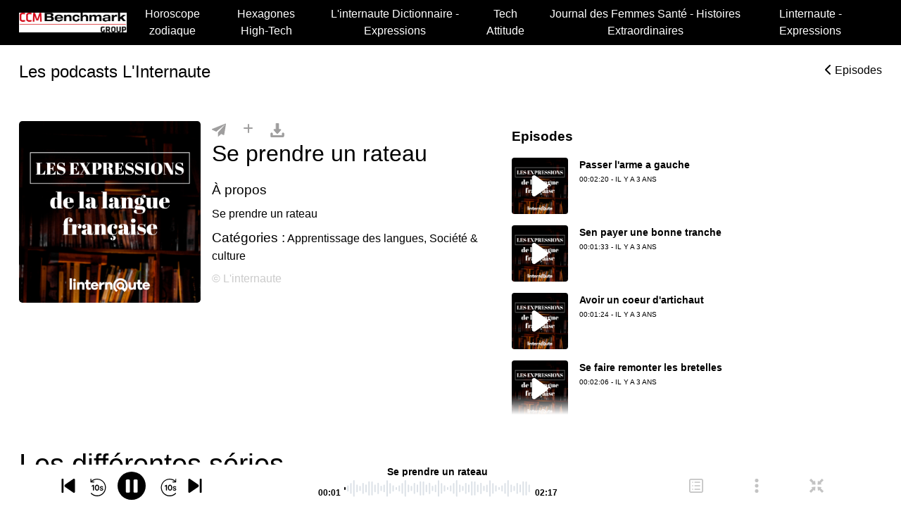

--- FILE ---
content_type: text/html; charset=UTF-8
request_url: https://publishers.edisound.com/fr/podcast/ccm-benchmark/linternaute-dictionnaire-expressions/se-prendre-un-rateau
body_size: 79477
content:
<!DOCTYPE html>
<html lang="fr" xmlns:og="http://ogp.me/ns#">
<head>
    <meta charset="UTF-8">
    <meta name="viewport" content="width=device-width,initial-scale=1.0,minimum-scale=1.0,maximum-scale=2.0">
    <meta http-equiv="X-UA-Compatible" content="IE=edge"/>
    <meta name="turbo-cache-control" content="no-cache">
    <title>L&#039;internaute Dictionnaire - Expressions - Edisound.com</title>
                <link rel="stylesheet" href="/build/5410.08524887.css" defer><link rel="stylesheet" href="/build/page-front.576e4182.css" defer>
    
            <style>
            
        </style>
        <meta property="og:site_name"         content="Edisound" />
    <meta property="og:type"             content="music.playlist" />
        <meta property="og:title" content="Se prendre un rateau" />
    <meta property="og:url" content="https://publishers.edisound.com/fr/podcast/ccm-benchmark/linternaute-dictionnaire-expressions/se-prendre-un-rateau" />
    <meta property="og:description" content="Se prendre un rateau" />
    <meta property="og:audio" content="https://media.edisound.com/medias/episodes/audio/ab40553f6af17303f9d0eb429a3529a951539f5da248b5ac5ce9d345c16a.mp3" />
    <meta property="og:image" content="https://media.edisound.com/medias/series/image/a64d98cdba622a53ea06ad936da83654c44c6785225ba7bef5c40ce14542.jpg?alias=width600" />
    <meta property="twitter:domain"     content="https://publishers.edisound.com/network/ccm-benchmark">
    <meta name="twitter:card"            content="summary_large_image" />
        <meta property="twitter:url" content="https://publishers.edisound.com/fr/podcast/ccm-benchmark/linternaute-dictionnaire-expressions/se-prendre-un-rateau">
    <meta name="twitter:title" content="L&#039;internaute Dictionnaire - Expressions">
    <meta name="twitter:image" content="https://media.edisound.com/medias/series/image/a64d98cdba622a53ea06ad936da83654c44c6785225ba7bef5c40ce14542.jpg?alias=width600">
        <meta name="twitter:description" content="Se prendre un rateau">
    <meta name="description" content="Se prendre un rateau">
                <link rel="manifest" href='data:application/manifest+json,%7B%22name%22%3A%22L%5Cu0027internaute%5Cu0020Dictionnaire%5Cu0020%5Cu002D%5Cu0020Expressions%22%2C%22short_name%22%3A%22L%5Cu0027internaute%5Cu0020Dictionnaire%5Cu0020%5Cu002D%5Cu0020Expressions%22%2C%22icons%22%3A%5B%7B%22src%22%3A%22https%5Cu003A%5C%2F%5C%2Fmedia.edisound.com%5C%2Fmedias%5C%2Fseries%5C%2Fimage%5C%2Fa64d98cdba622a53ea06ad936da83654c44c6785225ba7bef5c40ce14542.jpg%5Cu003Falias%5Cu003Dwidth600%22%2C%22sizes%22%3A%22600x600%22%2C%22type%22%3A%22image%2Fpng%22%7D%5D%2C%22start_url%22%3A%22https%5Cu003A%5C%2F%5C%2Fpublishers.edisound.com%5C%2Ffr%5C%2Fpodcast%5C%2Fccm%5Cu002Dbenchmark%5C%2Flinternaute%5Cu002Ddictionnaire%5Cu002Dexpressions%22%2C%22display%22%3A%22standalone%22%2C%22background_color%22%3A%22%23fff%22%2C%22theme_color%22%3A%22%23fff%22%2C%22orientation%22%3A%22portrait-primary%22%7D' />
    <link rel="apple-touch-icon" href="https://media.edisound.com/medias/series/image/a64d98cdba622a53ea06ad936da83654c44c6785225ba7bef5c40ce14542.jpg?alias=true165x165">
    <script src="https://cdn.jsdelivr.net/npm/@dailymotion/vast-client@3.3.0/dist/vast-client.min.js"></script>
    <script src="/build/runtime.87201040.js"></script><script src="/build/7638.1f2c458e.js"></script><script src="/build/stimulus.04f087ac.js"></script>
    </head>
<body id="episode_frontpage" class="episode">
    <div class="container-fluid px-0">
        <header>
            <div class="header-bg">
                <div class="pb-0 bg-transparent  ">
                    <div style="max-width: 1226px;margin: auto;">
                        <nav class="navbar navbar-expand-md navbar-light px-0 mx-xl-0 mb-xl-0 py-xl-2 w-100">
                            <div class="container-fluid mx-4 ml-xl-0 p-0">
                                <a href="https://www.ccmbenchmark.com">
                                    <div class="headerLogo" id="logo">
                                        <img src="https://media.edisound.com/medias/organizations/image/43c5a92767ab652f1de77f5c505d56d4820dd4e88c872eda313b219dba25.png?alias=width400&amp;format=png" alt="CCM Benchmark">
                                    </div>
                                </a>
                                <button class="navbar-toggler p-0" type="button" data-toggle="collapse" data-target="#navbar" aria-label="Toggle navigation">
                                    <div class="animated-icon"><span></span><span></span><span></span><span></span></div>
                                </button>
                                <div class="collapse navbar-collapse" id="navbar">
                                    <ul class="navbar-nav nav nav-fill w-100 flex-nowrap">
                                                                                    <li class="nav-item my-auto">
                                                                                                    <a href="https://publishers.edisound.com/fr/podcast/ccm-benchmark/journal-des-femmes-horoscope-zodiaque" class="nav-link py-0" data-prefetch-with-link="true">Horoscope zodiaque</a>
                                                                                            </li>
                                                                                    <li class="nav-item my-auto">
                                                                                                    <a href="https://publishers.edisound.com/fr/podcast/ccm-benchmark/hexagones-high-tech" class="nav-link py-0" data-prefetch-with-link="true">Hexagones High-Tech</a>
                                                                                            </li>
                                                                                    <li class="nav-item my-auto">
                                                                                                    <a href="https://publishers.edisound.com/fr/podcast/ccm-benchmark/linternaute-dictionnaire-expressions" class="nav-link py-0" data-prefetch-with-link="true">L&#039;internaute Dictionnaire - Expressions</a>
                                                                                            </li>
                                                                                    <li class="nav-item my-auto">
                                                                                                    <a href="https://publishers.edisound.com/fr/podcast/ccm-benchmark/podcast-tech-attitude" class="nav-link py-0" data-prefetch-with-link="true">Tech Attitude</a>
                                                                                            </li>
                                                                                    <li class="nav-item my-auto">
                                                                                                    <a href="https://publishers.edisound.com/fr/podcast/ccm-benchmark/journal-des-femmes-sante-histoires-extraordinaires" class="nav-link py-0" data-prefetch-with-link="true">Journal des Femmes Santé - Histoires Extraordinaires</a>
                                                                                            </li>
                                                                                    <li class="nav-item my-auto">
                                                                                                    <a href="https://publishers.edisound.com/fr/podcast/ccm-benchmark/linternaute-expressions" class="nav-link py-0" data-prefetch-with-link="true">Linternaute - Expressions</a>
                                                                                            </li>
                                                                            </ul>
                                </div>
                            </div>
                        </nav>
                    </div>
                </div>
                <div class="d-flex flex-column h-100 ribbon" style="max-width: 1226px;margin: auto;">
                                    </div>
            </div>
        </header>
    </div>
            <script type="application/ld+json">{"@context":"https:\/\/schema.org","@graph":[{"@type":"Organization","name":"CCM Benchmark","logo":{"@type":"ImageObject","caption":"CCM Benchmark","@id":"https:\/\/publishers.edisound.com\/network\/ccm-benchmark#logo"},"image":{"@id":"https:\/\/publishers.edisound.com\/network\/ccm-benchmark#logo"},"@id":"https:\/\/publishers.edisound.com\/network\/ccm-benchmark#organization"},{"@type":"WebSite","url":"https:\/\/publishers.edisound.com\/network\/ccm-benchmark","name":"CCM Benchmark","inLanguage":"fr","publisher":{"@type":"Organization","@id":"https:\/\/publishers.edisound.com\/network\/ccm-benchmark#organization"},"@id":"https:\/\/publishers.edisound.com\/network\/ccm-benchmark#website"},{"@type":"ImageObject","caption":"Se prendre un rateau","url":"https:\/\/media.edisound.com\/medias\/series\/image\/a64d98cdba622a53ea06ad936da83654c44c6785225ba7bef5c40ce14542.jpg?alias=width400","contentUrl":"https:\/\/media.edisound.com\/medias\/series\/image\/a64d98cdba622a53ea06ad936da83654c44c6785225ba7bef5c40ce14542.jpg?alias=width400","@id":"https:\/\/publishers.edisound.com\/fr\/podcast\/ccm-benchmark\/linternaute-dictionnaire-expressions\/se-prendre-un-rateau#primaryimage"},{"@type":"WebPage","url":"https:\/\/publishers.edisound.com\/fr\/podcast\/ccm-benchmark\/linternaute-dictionnaire-expressions\/se-prendre-un-rateau","name":"Se prendre un rateau","publisher":{"@type":"Organization","name":"CCM Benchmark"},"isPartOf":{"@id":"https:\/\/publishers.edisound.com\/network\/ccm-benchmark#website"},"primaryImageOfPage":{"@type":"ImageObject","@id":"https:\/\/publishers.edisound.com\/fr\/podcast\/ccm-benchmark\/linternaute-dictionnaire-expressions\/se-prendre-un-rateau#primaryimage"},"breadcrumb":{"@id":"https:\/\/publishers.edisound.com\/fr\/podcast\/ccm-benchmark\/linternaute-dictionnaire-expressions\/se-prendre-un-rateau#breadcrumb"},"description":"Se prendre un rateau","@id":"https:\/\/publishers.edisound.com\/fr\/podcast\/ccm-benchmark\/linternaute-dictionnaire-expressions\/se-prendre-un-rateau#webpage"},{"@type":"BreadcrumbList","itemListElement":[{"@type":"ListItem","position":1,"name":"CCM Benchmark","item":"https:\/\/publishers.edisound.com\/network\/ccm-benchmark"},{"@type":"ListItem","position":2,"name":"L'internaute Dictionnaire - Expressions","item":"https:\/\/publishers.edisound.com\/fr\/podcast\/ccm-benchmark\/linternaute-dictionnaire-expressions"},{"@type":"ListItem","position":3,"name":"Se prendre un rateau","item":"https:\/\/publishers.edisound.com\/fr\/podcast\/ccm-benchmark\/linternaute-dictionnaire-expressions\/se-prendre-un-rateau#webpage"}],"@id":"https:\/\/publishers.edisound.com\/fr\/podcast\/ccm-benchmark\/linternaute-dictionnaire-expressions\/se-prendre-un-rateau#breadcrumb"},{"@type":"PodcastEpisode","image":"https:\/\/media.edisound.com\/medias\/series\/image\/a64d98cdba622a53ea06ad936da83654c44c6785225ba7bef5c40ce14542.jpg?alias=width600","url":"https:\/\/publishers.edisound.com\/fr\/podcast\/ccm-benchmark\/linternaute-dictionnaire-expressions\/se-prendre-un-rateau","name":"Se prendre un rateau","episodeNumber":21,"datePublished":"2022-03-29T11:37:23+02:00","duration":"PT0H2M16S","audio":{"@type":"AudioObject","contentSize":4400828,"contentUrl":"https:\/\/media.edisound.com\/medias\/episodes\/audio\/ab40553f6af17303f9d0eb429a3529a951539f5da248b5ac5ce9d345c16a.downsized.mp3","duration":{"@type":"Duration","@id":"PT0H2M16S"},"encodingFormat":"audio\/mpeg"},"associatedMedia":{"@type":"MediaObject","contentUrl":"https:\/\/media.edisound.com\/medias\/episodes\/audio\/ab40553f6af17303f9d0eb429a3529a951539f5da248b5ac5ce9d345c16a.downsized.mp3"},"description":"Se prendre un rateau","partOfSeries":{"@type":"PodcastSeries","name":"L'internaute Dictionnaire - Expressions","url":"https:\/\/publishers.edisound.com\/fr\/podcast\/ccm-benchmark\/linternaute-dictionnaire-expressions"}}]}</script>
    <div class="qiota"></div>
    <div class="pool-paywall"></div>
    <div class="container-fluid px-4 px-xl-0 mt-2 mt-md-4 mx-lg-auto" style="max-width: 1226px;margin: auto;">
        <div class="d-none d-md-flex mt-2 mb-2 mt-md-3 mb-md-5 justify-content-between">
            <div class="pl-0 pr-md-0 pull-left">
                <p class="h4">Les podcasts L&#039;Internaute</p>
            </div>
            <div class="pl-0 pr-md-0 pull-right">
                <a href="https://publishers.edisound.com/fr/podcast/ccm-benchmark/linternaute-dictionnaire-expressions" class="back"><i class="fas fa-chevron-left"></i> Episodes</a>
            </div>
        </div>
        <section id="body" data-push-url="/push_subscription/222" data-application-server-key="BMBlr6YznhYMX3NgcWIDRxZXs0sh7tCv7_YCsWcww0ZCv9WGg-tRCXfMEHTiBPCksSqeve1twlbmVAZFv7GSuj0" data-serie-id="1ecbfe5e-ad50-6efc-a60b-ab57c6204eef">
            <div id="widget-container" class="d-flex flex-column flex-lg-row mb-1 rwm-podcast-player" data-pid="1ecf8520-762e-6b9e-81f5-1b442d38f739" style="margin: auto;">
                <div class="back"></div>
                <div class="amplitude-play-pause cbc2 amplitude-playing" id="play-pause"></div>
                <div id="player-top-right-mobile" class="d-flex flex-column d-md-none">
                    <a href="https://publishers.edisound.com/network/ccm-benchmark" title="CCM Benchmark" class="d-flex align-items-center pl-0 pb-1 d-md-none">
                        <i class="fa-solid fa-chevron-left"></i>
                    </a>
                    <h1 class="h2 serie-name mb-3">Se prendre un rateau</h1>
                                        <div class="serie-about mb-2">A propos</div>
                    <div class="serie-description mb-2">Se prendre un rateau</div>
                                                                <div class="mb-2">
                            <span class="serie-cat">Catégories :</span> Apprentissage des langues, Société &amp; culture
                        </div>
                                                            <div class="serie-copyright mb-2">&copy; L&#039;internaute</div>
                    <div class="serie-image">
                        <img alt="Se prendre un rateau" class="mb-4 w-100 h-auto rounded-lg" src="https://media.edisound.com/medias/series/image/a64d98cdba622a53ea06ad936da83654c44c6785225ba7bef5c40ce14542.jpg?alias=width600" width="380" height="380"/>
                    </div>
                    <div class="d-flex justify-content-between" data-turbo-cache="false">
                        <a href="#" class="push-subscription-button d-none" data-subscribe="S&#039;abonner" data-unsubscribe="Se Désabonner" data-toggle="tooltip" data-placement="bottom" title="" data-original-title="S’abonner au podcast">
                            <svg xmlns="http://www.w3.org/2000/svg" width="48" height="48" viewBox="0 0 569.687 510.645">
                                <path class="cc3" d="M151.335,0c81.955,0,105.071,58.84,134.491,77.753C313.145,58.84,336.26,0,420.317,0c81.955,0,147.1,67.245,149.2,151.3,6.3,121.882-203.838,306.808-283.692,359.343C203.871,458.11-4.17,273.185.033,151.3,4.236,67.245,67.278,0,151.335,0Z" transform="translate(0.03 0)" fill-rule="evenodd"/>
                            </svg>
                            <span class="d-none">S'abonner</span>
                        </a>
                        <a href="#" rel="share" aria-label="Partager" data-url="https://publishers.edisound.com/fr/podcast/ccm-benchmark/linternaute-dictionnaire-expressions/se-prendre-un-rateau" data-title="Découvrez le podcast Se prendre un rateau">
                            <svg xmlns="http://www.w3.org/2000/svg" width="48" height="48" viewBox="0 0 290.313 272.153">
                                <path class="cc3" d="M286.927,2A9.153,9.153,0,0,0,277.873.635L5.7,109.5a9.066,9.066,0,0,0-.417,16.657l85.444,39.447L281.247,9.054l-154.231,173.3v89.8l64.378-60.077,49.753,22.953a9.37,9.37,0,0,0,3.81.835,9.088,9.088,0,0,0,8.945-7.585l36.29-217.738A9.083,9.083,0,0,0,286.927,2Z" transform="translate(0 -0.001)"/>
                            </svg>
                        </a>
                        <a href="#" data-target="" data-rel="installBtn"  aria-label="Installer" data-toggle="modal" data-placement="bottom" title="Installer sur l’écran d’accueil">
                            <i class="fas fa-plus fa-3x cc3"></i>
                        </a>
                        <a target="_blank" href="https://publishers.edisound.com/podcast/download/1ecbfe5f-97bd-644a-a60d-2162d06b6627" aria-label="Télécharger" title="Télécharger">
                            <svg xmlns="http://www.w3.org/2000/svg" width="40" height="40" viewBox="0 0 25 25" version="1.1">
                                <path class="cc3" d="M 18.679688 11.398438 C 18.554688 11.117188 18.277344 10.9375 17.96875 10.9375 L 14.84375 10.9375 L 14.84375 0.78125 C 14.84375 0.351562 14.492188 0 14.0625 0 L 10.9375 0 C 10.507812 0 10.15625 0.351562 10.15625 0.78125 L 10.15625 10.9375 L 7.03125 10.9375 C 6.722656 10.9375 6.445312 11.117188 6.320312 11.398438 C 6.191406 11.675781 6.242188 12 6.441406 12.234375 L 11.910156 18.484375 C 12.054688 18.65625 12.269531 18.753906 12.496094 18.753906 C 12.71875 18.753906 12.933594 18.65625 13.082031 18.484375 L 18.550781 12.238281 C 18.757812 12 18.808594 11.675781 18.679688 11.398438 Z M 18.679688 11.398438 "></path>
                                <path class="cc3" d="M 21.09375 18.277344 L 21.09375 20.78125 C 21.09375 21.382812 20.605469 21.871094 20.003906 21.871094 L 4.996094 21.871094 C 4.394531 21.875 3.90625 21.386719 3.90625 20.785156 L 3.90625 18.28125 C 3.90625 17.675781 3.417969 17.1875 2.816406 17.1875 L 1.871094 17.1875 C 1.269531 17.1875 0.78125 17.675781 0.78125 18.277344 L 0.78125 23.4375 C 0.78125 24.300781 1.480469 25 2.34375 25 L 21.566406 25 C 23.03125 25 24.21875 23.8125 24.21875 22.347656 L 24.21875 18.28125 C 24.21875 17.679688 23.730469 17.191406 23.128906 17.191406 L 22.1875 17.191406 C 21.582031 17.1875 21.09375 17.675781 21.09375 18.277344 Z M 21.09375 18.277344 "></path>
                            </svg>
                        </a>
                    </div>
                </div>
                <div id="player-top-right-desktop" class="d-none d-md-block pr-4">
                    <div class="serie-image mr-3" style="float: left;max-width: 258px;">
                        <img alt="Se prendre un rateau" class="w-100 h-auto rounded-lg" src="https://media.edisound.com/medias/series/image/a64d98cdba622a53ea06ad936da83654c44c6785225ba7bef5c40ce14542.jpg?alias=width400" />
                    </div>
                    <div class="d-flex" data-turbo-cache="false">
                        <a href="#" class="push-subscription-button d-none mr-4" data-subscribe="S&#039;abonner" data-unsubscribe="Se Désabonner" data-toggle="tooltip" data-placement="bottom" title="" data-original-title="S’abonner au podcast">
                            <svg xmlns="http://www.w3.org/2000/svg" width="20" height="20" viewBox="0 0 569.687 510.645">
                                <path class="cc3" d="M151.335,0c81.955,0,105.071,58.84,134.491,77.753C313.145,58.84,336.26,0,420.317,0c81.955,0,147.1,67.245,149.2,151.3,6.3,121.882-203.838,306.808-283.692,359.343C203.871,458.11-4.17,273.185.033,151.3,4.236,67.245,67.278,0,151.335,0Z" transform="translate(0.03 0)" fill-rule="evenodd"/>
                            </svg>
                            <span class="d-none">S'abonner</span>
                        </a>
                        <a href="#" class="mr-4" rel="share" aria-label="Partager" data-url="https://publishers.edisound.com/fr/podcast/ccm-benchmark/linternaute-dictionnaire-expressions/se-prendre-un-rateau" data-title="Découvrez le podcast Se prendre un rateau">
                            <svg xmlns="http://www.w3.org/2000/svg" width="20" height="20" viewBox="0 0 290.313 272.153">
                                <path class="cc3" d="M286.927,2A9.153,9.153,0,0,0,277.873.635L5.7,109.5a9.066,9.066,0,0,0-.417,16.657l85.444,39.447L281.247,9.054l-154.231,173.3v89.8l64.378-60.077,49.753,22.953a9.37,9.37,0,0,0,3.81.835,9.088,9.088,0,0,0,8.945-7.585l36.29-217.738A9.083,9.083,0,0,0,286.927,2Z" transform="translate(0 -0.001)"/>
                            </svg>
                        </a>
                        <a class="mr-4" href="#" data-target="" data-rel="installBtn"  aria-label="Installer" data-toggle="modal" data-placement="bottom" title="Installer sur l’écran d’accueil">
                            <i class="fas fa-plus cc3"></i>
                        </a>
                        <a class="mr-4 download" href="#" aria-label="Télécharger" title="Télécharger">
                            <svg xmlns="http://www.w3.org/2000/svg" width="20px" height="20px" viewBox="0 0 25 25">
                                <path class="cc3" d="M 18.679688 11.398438 C 18.554688 11.117188 18.277344 10.9375 17.96875 10.9375 L 14.84375 10.9375 L 14.84375 0.78125 C 14.84375 0.351562 14.492188 0 14.0625 0 L 10.9375 0 C 10.507812 0 10.15625 0.351562 10.15625 0.78125 L 10.15625 10.9375 L 7.03125 10.9375 C 6.722656 10.9375 6.445312 11.117188 6.320312 11.398438 C 6.191406 11.675781 6.242188 12 6.441406 12.234375 L 11.910156 18.484375 C 12.054688 18.65625 12.269531 18.753906 12.496094 18.753906 C 12.71875 18.753906 12.933594 18.65625 13.082031 18.484375 L 18.550781 12.238281 C 18.757812 12 18.808594 11.675781 18.679688 11.398438 Z M 18.679688 11.398438 "></path>
                                <path class="cc3" d="M 21.09375 18.277344 L 21.09375 20.78125 C 21.09375 21.382812 20.605469 21.871094 20.003906 21.871094 L 4.996094 21.871094 C 4.394531 21.875 3.90625 21.386719 3.90625 20.785156 L 3.90625 18.28125 C 3.90625 17.675781 3.417969 17.1875 2.816406 17.1875 L 1.871094 17.1875 C 1.269531 17.1875 0.78125 17.675781 0.78125 18.277344 L 0.78125 23.4375 C 0.78125 24.300781 1.480469 25 2.34375 25 L 21.566406 25 C 23.03125 25 24.21875 23.8125 24.21875 22.347656 L 24.21875 18.28125 C 24.21875 17.679688 23.730469 17.191406 23.128906 17.191406 L 22.1875 17.191406 C 21.582031 17.1875 21.09375 17.675781 21.09375 18.277344 Z M 21.09375 18.277344 "></path>
                            </svg>
                        </a>
                    </div>
                    <h1 class="h2 serie-name mb-3">Se prendre un rateau</h1>
                    <div class="serie-about mb-2">À propos</div>
                    <div class="serie-description mb-2">Se prendre un rateau</div>
                                            <div class="mb-2">
                            <span class="serie-cat">Catégories :</span> Apprentissage des langues, Société &amp; culture
                        </div>
                                                            <div class="serie-copyright mb-2">&copy; L&#039;internaute</div>
                </div>
                <div class="d-flex flex-column flex-grow-1" style="position: relative;">
                    <div class="d-flex flex-grow-1 align-items-center font-weight-bold py-2">
                        <span style="font-size: 19px;">Episodes</span>
                                            </div>
                    <div id="amplitude-playlist" class="amplitude-playlist">
                                                    <div class="song amplitude-song-container amplitude-play-pause amplitude-paused d-flex pb-2 pt-2 mr-0 ml-0 episode" data-amplitude-song-index="0">
                                <div class="px-0 mr-3 position-relative play flex-shrink-0 text-white episode-image">
                                                                            <img class="img-fluid w-100 rounded" src="https://media.edisound.com/medias/series/image/a64d98cdba622a53ea06ad936da83654c44c6785225ba7bef5c40ce14542.jpg?alias=width400" alt="Passer l&#039;arme a gauche" />
                                        <div class="overlay position-absolute top-0 bottom-0 left-0 right-0"></div>
                                        <svg class="play" viewBox="0 0 34 44" fill="currentColor" xmlns="http://www.w3.org/2000/svg">
                                            <path d="M0 38.8819V5.1181C0 1.00936 4.48582 -1.41882 7.79008 0.901319L31.8327 17.7832C34.7224 19.8123 34.7224 24.1877 31.8327 26.2168L7.79009 43.0987C4.48582 45.4188 0 42.9906 0 38.8819Z"></path>
                                        </svg>
                                        <svg class="pause" viewBox="0 0 48 48" fill="currentColor" xmlns="http://www.w3.org/2000/svg">
                                            <rect data-v-7574dbf2="" x="10" y="5" width="10" height="38" rx="4"></rect>
                                            <rect data-v-7574dbf2="" x="28" y="5" width="10" height="38" rx="4"></rect>
                                        </svg>
                                                                    </div>
                                <div class="w-100">
                                    <div class="d-flex flex-column h-100">
                                        <div class="episode-name"><a href="https://publishers.edisound.com/fr/podcast/ccm-benchmark/linternaute-dictionnaire-expressions/passer-larme-a-gauche" class="play">Passer l&#039;arme a gauche</a></div>
                                        <div class="episode-time">00:02:20 - IL Y A 3 ANS</div>
                                        <div class="episode-description mt-1 d-none d-sm-block d-md-none">Passer l&#039;arme a gauche</div>
                                        <div class="episode-description mt-1 d-sm-none">Passer l&#039;arme a gauche</div>
                                    </div>
                                </div>
                            </div>
                                                    <div class="song amplitude-song-container amplitude-play-pause amplitude-paused d-flex pb-2 pt-2 mr-0 ml-0 episode" data-amplitude-song-index="1">
                                <div class="px-0 mr-3 position-relative play flex-shrink-0 text-white episode-image">
                                                                            <img class="img-fluid w-100 rounded" src="https://media.edisound.com/medias/series/image/a64d98cdba622a53ea06ad936da83654c44c6785225ba7bef5c40ce14542.jpg?alias=width400" alt="Sen payer une bonne tranche" />
                                        <div class="overlay position-absolute top-0 bottom-0 left-0 right-0"></div>
                                        <svg class="play" viewBox="0 0 34 44" fill="currentColor" xmlns="http://www.w3.org/2000/svg">
                                            <path d="M0 38.8819V5.1181C0 1.00936 4.48582 -1.41882 7.79008 0.901319L31.8327 17.7832C34.7224 19.8123 34.7224 24.1877 31.8327 26.2168L7.79009 43.0987C4.48582 45.4188 0 42.9906 0 38.8819Z"></path>
                                        </svg>
                                        <svg class="pause" viewBox="0 0 48 48" fill="currentColor" xmlns="http://www.w3.org/2000/svg">
                                            <rect data-v-7574dbf2="" x="10" y="5" width="10" height="38" rx="4"></rect>
                                            <rect data-v-7574dbf2="" x="28" y="5" width="10" height="38" rx="4"></rect>
                                        </svg>
                                                                    </div>
                                <div class="w-100">
                                    <div class="d-flex flex-column h-100">
                                        <div class="episode-name"><a href="https://publishers.edisound.com/fr/podcast/ccm-benchmark/linternaute-dictionnaire-expressions/sen-payer-une-bonne-tranche" class="play">Sen payer une bonne tranche</a></div>
                                        <div class="episode-time">00:01:33 - IL Y A 3 ANS</div>
                                        <div class="episode-description mt-1 d-none d-sm-block d-md-none">Sen payer une bonne tranche</div>
                                        <div class="episode-description mt-1 d-sm-none">Sen payer une bonne tranche</div>
                                    </div>
                                </div>
                            </div>
                                                    <div class="song amplitude-song-container amplitude-play-pause amplitude-paused d-flex pb-2 pt-2 mr-0 ml-0 episode" data-amplitude-song-index="2">
                                <div class="px-0 mr-3 position-relative play flex-shrink-0 text-white episode-image">
                                                                            <img class="img-fluid w-100 rounded" src="https://media.edisound.com/medias/series/image/a64d98cdba622a53ea06ad936da83654c44c6785225ba7bef5c40ce14542.jpg?alias=width400" alt="Avoir un coeur d&#039;artichaut" />
                                        <div class="overlay position-absolute top-0 bottom-0 left-0 right-0"></div>
                                        <svg class="play" viewBox="0 0 34 44" fill="currentColor" xmlns="http://www.w3.org/2000/svg">
                                            <path d="M0 38.8819V5.1181C0 1.00936 4.48582 -1.41882 7.79008 0.901319L31.8327 17.7832C34.7224 19.8123 34.7224 24.1877 31.8327 26.2168L7.79009 43.0987C4.48582 45.4188 0 42.9906 0 38.8819Z"></path>
                                        </svg>
                                        <svg class="pause" viewBox="0 0 48 48" fill="currentColor" xmlns="http://www.w3.org/2000/svg">
                                            <rect data-v-7574dbf2="" x="10" y="5" width="10" height="38" rx="4"></rect>
                                            <rect data-v-7574dbf2="" x="28" y="5" width="10" height="38" rx="4"></rect>
                                        </svg>
                                                                    </div>
                                <div class="w-100">
                                    <div class="d-flex flex-column h-100">
                                        <div class="episode-name"><a href="https://publishers.edisound.com/fr/podcast/ccm-benchmark/linternaute-dictionnaire-expressions/avoir-un-coeur-dartichaut" class="play">Avoir un coeur d&#039;artichaut</a></div>
                                        <div class="episode-time">00:01:24 - IL Y A 3 ANS</div>
                                        <div class="episode-description mt-1 d-none d-sm-block d-md-none">Avoir un coeur d&#039;artichaut</div>
                                        <div class="episode-description mt-1 d-sm-none">Avoir un coeur d&#039;artichaut</div>
                                    </div>
                                </div>
                            </div>
                                                    <div class="song amplitude-song-container amplitude-play-pause amplitude-paused d-flex pb-2 pt-2 mr-0 ml-0 episode" data-amplitude-song-index="3">
                                <div class="px-0 mr-3 position-relative play flex-shrink-0 text-white episode-image">
                                                                            <img class="img-fluid w-100 rounded" src="https://media.edisound.com/medias/series/image/a64d98cdba622a53ea06ad936da83654c44c6785225ba7bef5c40ce14542.jpg?alias=width400" alt="Se faire remonter les bretelles" />
                                        <div class="overlay position-absolute top-0 bottom-0 left-0 right-0"></div>
                                        <svg class="play" viewBox="0 0 34 44" fill="currentColor" xmlns="http://www.w3.org/2000/svg">
                                            <path d="M0 38.8819V5.1181C0 1.00936 4.48582 -1.41882 7.79008 0.901319L31.8327 17.7832C34.7224 19.8123 34.7224 24.1877 31.8327 26.2168L7.79009 43.0987C4.48582 45.4188 0 42.9906 0 38.8819Z"></path>
                                        </svg>
                                        <svg class="pause" viewBox="0 0 48 48" fill="currentColor" xmlns="http://www.w3.org/2000/svg">
                                            <rect data-v-7574dbf2="" x="10" y="5" width="10" height="38" rx="4"></rect>
                                            <rect data-v-7574dbf2="" x="28" y="5" width="10" height="38" rx="4"></rect>
                                        </svg>
                                                                    </div>
                                <div class="w-100">
                                    <div class="d-flex flex-column h-100">
                                        <div class="episode-name"><a href="https://publishers.edisound.com/fr/podcast/ccm-benchmark/linternaute-dictionnaire-expressions/se-faire-remonter-les-bretelles" class="play">Se faire remonter les bretelles</a></div>
                                        <div class="episode-time">00:02:06 - IL Y A 3 ANS</div>
                                        <div class="episode-description mt-1 d-none d-sm-block d-md-none">Se faire remonter les bretelles</div>
                                        <div class="episode-description mt-1 d-sm-none">Se faire remonter les bretelles</div>
                                    </div>
                                </div>
                            </div>
                                                    <div class="song amplitude-song-container amplitude-play-pause amplitude-paused d-flex pb-2 pt-2 mr-0 ml-0 episode" data-amplitude-song-index="4">
                                <div class="px-0 mr-3 position-relative play flex-shrink-0 text-white episode-image">
                                                                            <img class="img-fluid w-100 rounded" src="https://media.edisound.com/medias/series/image/a64d98cdba622a53ea06ad936da83654c44c6785225ba7bef5c40ce14542.jpg?alias=width400" alt="Le panier a salade" />
                                        <div class="overlay position-absolute top-0 bottom-0 left-0 right-0"></div>
                                        <svg class="play" viewBox="0 0 34 44" fill="currentColor" xmlns="http://www.w3.org/2000/svg">
                                            <path d="M0 38.8819V5.1181C0 1.00936 4.48582 -1.41882 7.79008 0.901319L31.8327 17.7832C34.7224 19.8123 34.7224 24.1877 31.8327 26.2168L7.79009 43.0987C4.48582 45.4188 0 42.9906 0 38.8819Z"></path>
                                        </svg>
                                        <svg class="pause" viewBox="0 0 48 48" fill="currentColor" xmlns="http://www.w3.org/2000/svg">
                                            <rect data-v-7574dbf2="" x="10" y="5" width="10" height="38" rx="4"></rect>
                                            <rect data-v-7574dbf2="" x="28" y="5" width="10" height="38" rx="4"></rect>
                                        </svg>
                                                                    </div>
                                <div class="w-100">
                                    <div class="d-flex flex-column h-100">
                                        <div class="episode-name"><a href="https://publishers.edisound.com/fr/podcast/ccm-benchmark/linternaute-dictionnaire-expressions/le-panier-a-salade" class="play">Le panier a salade</a></div>
                                        <div class="episode-time">00:01:44 - IL Y A 3 ANS</div>
                                        <div class="episode-description mt-1 d-none d-sm-block d-md-none">Le panier a salade</div>
                                        <div class="episode-description mt-1 d-sm-none">Le panier a salade</div>
                                    </div>
                                </div>
                            </div>
                                                    <div class="song amplitude-song-container amplitude-play-pause amplitude-paused d-flex pb-2 pt-2 mr-0 ml-0 episode" data-amplitude-song-index="5">
                                <div class="px-0 mr-3 position-relative play flex-shrink-0 text-white episode-image">
                                                                            <img class="img-fluid w-100 rounded" src="https://media.edisound.com/medias/series/image/a64d98cdba622a53ea06ad936da83654c44c6785225ba7bef5c40ce14542.jpg?alias=width400" alt="Compter pour du beurre" />
                                        <div class="overlay position-absolute top-0 bottom-0 left-0 right-0"></div>
                                        <svg class="play" viewBox="0 0 34 44" fill="currentColor" xmlns="http://www.w3.org/2000/svg">
                                            <path d="M0 38.8819V5.1181C0 1.00936 4.48582 -1.41882 7.79008 0.901319L31.8327 17.7832C34.7224 19.8123 34.7224 24.1877 31.8327 26.2168L7.79009 43.0987C4.48582 45.4188 0 42.9906 0 38.8819Z"></path>
                                        </svg>
                                        <svg class="pause" viewBox="0 0 48 48" fill="currentColor" xmlns="http://www.w3.org/2000/svg">
                                            <rect data-v-7574dbf2="" x="10" y="5" width="10" height="38" rx="4"></rect>
                                            <rect data-v-7574dbf2="" x="28" y="5" width="10" height="38" rx="4"></rect>
                                        </svg>
                                                                    </div>
                                <div class="w-100">
                                    <div class="d-flex flex-column h-100">
                                        <div class="episode-name"><a href="https://publishers.edisound.com/fr/podcast/ccm-benchmark/linternaute-dictionnaire-expressions/compter-pour-du-beurre" class="play">Compter pour du beurre</a></div>
                                        <div class="episode-time">00:01:50 - IL Y A 3 ANS</div>
                                        <div class="episode-description mt-1 d-none d-sm-block d-md-none">Compter pour du beurre</div>
                                        <div class="episode-description mt-1 d-sm-none">Compter pour du beurre</div>
                                    </div>
                                </div>
                            </div>
                                                    <div class="song amplitude-song-container amplitude-play-pause amplitude-paused d-flex pb-2 pt-2 mr-0 ml-0 episode" data-amplitude-song-index="6">
                                <div class="px-0 mr-3 position-relative play flex-shrink-0 text-white episode-image">
                                                                            <img class="img-fluid w-100 rounded" src="https://media.edisound.com/medias/series/image/a64d98cdba622a53ea06ad936da83654c44c6785225ba7bef5c40ce14542.jpg?alias=width400" alt="Parler comme une vache espagnole" />
                                        <div class="overlay position-absolute top-0 bottom-0 left-0 right-0"></div>
                                        <svg class="play" viewBox="0 0 34 44" fill="currentColor" xmlns="http://www.w3.org/2000/svg">
                                            <path d="M0 38.8819V5.1181C0 1.00936 4.48582 -1.41882 7.79008 0.901319L31.8327 17.7832C34.7224 19.8123 34.7224 24.1877 31.8327 26.2168L7.79009 43.0987C4.48582 45.4188 0 42.9906 0 38.8819Z"></path>
                                        </svg>
                                        <svg class="pause" viewBox="0 0 48 48" fill="currentColor" xmlns="http://www.w3.org/2000/svg">
                                            <rect data-v-7574dbf2="" x="10" y="5" width="10" height="38" rx="4"></rect>
                                            <rect data-v-7574dbf2="" x="28" y="5" width="10" height="38" rx="4"></rect>
                                        </svg>
                                                                    </div>
                                <div class="w-100">
                                    <div class="d-flex flex-column h-100">
                                        <div class="episode-name"><a href="https://publishers.edisound.com/fr/podcast/ccm-benchmark/linternaute-dictionnaire-expressions/parler-comme-une-vache-espagnole" class="play">Parler comme une vache espagnole</a></div>
                                        <div class="episode-time">00:02:32 - IL Y A 3 ANS</div>
                                        <div class="episode-description mt-1 d-none d-sm-block d-md-none">Parler comme une vache espagnole</div>
                                        <div class="episode-description mt-1 d-sm-none">Parler comme une vache espagnole</div>
                                    </div>
                                </div>
                            </div>
                                                    <div class="song amplitude-song-container amplitude-play-pause amplitude-paused d-flex pb-2 pt-2 mr-0 ml-0 episode" data-amplitude-song-index="7">
                                <div class="px-0 mr-3 position-relative play flex-shrink-0 text-white episode-image">
                                                                            <img class="img-fluid w-100 rounded" src="https://media.edisound.com/medias/series/image/a64d98cdba622a53ea06ad936da83654c44c6785225ba7bef5c40ce14542.jpg?alias=width400" alt="Mettre du beurre dans les épinards" />
                                        <div class="overlay position-absolute top-0 bottom-0 left-0 right-0"></div>
                                        <svg class="play" viewBox="0 0 34 44" fill="currentColor" xmlns="http://www.w3.org/2000/svg">
                                            <path d="M0 38.8819V5.1181C0 1.00936 4.48582 -1.41882 7.79008 0.901319L31.8327 17.7832C34.7224 19.8123 34.7224 24.1877 31.8327 26.2168L7.79009 43.0987C4.48582 45.4188 0 42.9906 0 38.8819Z"></path>
                                        </svg>
                                        <svg class="pause" viewBox="0 0 48 48" fill="currentColor" xmlns="http://www.w3.org/2000/svg">
                                            <rect data-v-7574dbf2="" x="10" y="5" width="10" height="38" rx="4"></rect>
                                            <rect data-v-7574dbf2="" x="28" y="5" width="10" height="38" rx="4"></rect>
                                        </svg>
                                                                    </div>
                                <div class="w-100">
                                    <div class="d-flex flex-column h-100">
                                        <div class="episode-name"><a href="https://publishers.edisound.com/fr/podcast/ccm-benchmark/linternaute-dictionnaire-expressions/mettre-du-beurre-dans-les-epinards" class="play">Mettre du beurre dans les épinards</a></div>
                                        <div class="episode-time">00:02:35 - IL Y A 3 ANS</div>
                                        <div class="episode-description mt-1 d-none d-sm-block d-md-none">Mettre du beurre dans les épinards</div>
                                        <div class="episode-description mt-1 d-sm-none">Mettre du beurre dans les épinards</div>
                                    </div>
                                </div>
                            </div>
                                                    <div class="song amplitude-song-container amplitude-play-pause amplitude-paused d-flex pb-2 pt-2 mr-0 ml-0 episode" data-amplitude-song-index="8">
                                <div class="px-0 mr-3 position-relative play flex-shrink-0 text-white episode-image">
                                                                            <img class="img-fluid w-100 rounded" src="https://media.edisound.com/medias/series/image/a64d98cdba622a53ea06ad936da83654c44c6785225ba7bef5c40ce14542.jpg?alias=width400" alt="Une madeleine de Proust" />
                                        <div class="overlay position-absolute top-0 bottom-0 left-0 right-0"></div>
                                        <svg class="play" viewBox="0 0 34 44" fill="currentColor" xmlns="http://www.w3.org/2000/svg">
                                            <path d="M0 38.8819V5.1181C0 1.00936 4.48582 -1.41882 7.79008 0.901319L31.8327 17.7832C34.7224 19.8123 34.7224 24.1877 31.8327 26.2168L7.79009 43.0987C4.48582 45.4188 0 42.9906 0 38.8819Z"></path>
                                        </svg>
                                        <svg class="pause" viewBox="0 0 48 48" fill="currentColor" xmlns="http://www.w3.org/2000/svg">
                                            <rect data-v-7574dbf2="" x="10" y="5" width="10" height="38" rx="4"></rect>
                                            <rect data-v-7574dbf2="" x="28" y="5" width="10" height="38" rx="4"></rect>
                                        </svg>
                                                                    </div>
                                <div class="w-100">
                                    <div class="d-flex flex-column h-100">
                                        <div class="episode-name"><a href="https://publishers.edisound.com/fr/podcast/ccm-benchmark/linternaute-dictionnaire-expressions/une-madeleine-de-proust" class="play">Une madeleine de Proust</a></div>
                                        <div class="episode-time">00:03:14 - IL Y A 3 ANS</div>
                                        <div class="episode-description mt-1 d-none d-sm-block d-md-none">Une madeleine de Proust</div>
                                        <div class="episode-description mt-1 d-sm-none">Une madeleine de Proust</div>
                                    </div>
                                </div>
                            </div>
                                                    <div class="song amplitude-song-container amplitude-play-pause amplitude-paused d-flex pb-2 pt-2 mr-0 ml-0 episode" data-amplitude-song-index="9">
                                <div class="px-0 mr-3 position-relative play flex-shrink-0 text-white episode-image">
                                                                            <img class="img-fluid w-100 rounded" src="https://media.edisound.com/medias/series/image/a64d98cdba622a53ea06ad936da83654c44c6785225ba7bef5c40ce14542.jpg?alias=width400" alt="A vos souhaits" />
                                        <div class="overlay position-absolute top-0 bottom-0 left-0 right-0"></div>
                                        <svg class="play" viewBox="0 0 34 44" fill="currentColor" xmlns="http://www.w3.org/2000/svg">
                                            <path d="M0 38.8819V5.1181C0 1.00936 4.48582 -1.41882 7.79008 0.901319L31.8327 17.7832C34.7224 19.8123 34.7224 24.1877 31.8327 26.2168L7.79009 43.0987C4.48582 45.4188 0 42.9906 0 38.8819Z"></path>
                                        </svg>
                                        <svg class="pause" viewBox="0 0 48 48" fill="currentColor" xmlns="http://www.w3.org/2000/svg">
                                            <rect data-v-7574dbf2="" x="10" y="5" width="10" height="38" rx="4"></rect>
                                            <rect data-v-7574dbf2="" x="28" y="5" width="10" height="38" rx="4"></rect>
                                        </svg>
                                                                    </div>
                                <div class="w-100">
                                    <div class="d-flex flex-column h-100">
                                        <div class="episode-name"><a href="https://publishers.edisound.com/fr/podcast/ccm-benchmark/linternaute-dictionnaire-expressions/a-vos-souhaits" class="play">A vos souhaits</a></div>
                                        <div class="episode-time">00:01:54 - IL Y A 3 ANS</div>
                                        <div class="episode-description mt-1 d-none d-sm-block d-md-none">A vos souhaits</div>
                                        <div class="episode-description mt-1 d-sm-none">A vos souhaits</div>
                                    </div>
                                </div>
                            </div>
                                                    <div class="song amplitude-song-container amplitude-play-pause amplitude-paused d-flex pb-2 pt-2 mr-0 ml-0 episode" data-amplitude-song-index="10">
                                <div class="px-0 mr-3 position-relative play flex-shrink-0 text-white episode-image">
                                                                            <img class="img-fluid w-100 rounded" src="https://media.edisound.com/medias/series/image/a64d98cdba622a53ea06ad936da83654c44c6785225ba7bef5c40ce14542.jpg?alias=width400" alt="Depuis des lustres" />
                                        <div class="overlay position-absolute top-0 bottom-0 left-0 right-0"></div>
                                        <svg class="play" viewBox="0 0 34 44" fill="currentColor" xmlns="http://www.w3.org/2000/svg">
                                            <path d="M0 38.8819V5.1181C0 1.00936 4.48582 -1.41882 7.79008 0.901319L31.8327 17.7832C34.7224 19.8123 34.7224 24.1877 31.8327 26.2168L7.79009 43.0987C4.48582 45.4188 0 42.9906 0 38.8819Z"></path>
                                        </svg>
                                        <svg class="pause" viewBox="0 0 48 48" fill="currentColor" xmlns="http://www.w3.org/2000/svg">
                                            <rect data-v-7574dbf2="" x="10" y="5" width="10" height="38" rx="4"></rect>
                                            <rect data-v-7574dbf2="" x="28" y="5" width="10" height="38" rx="4"></rect>
                                        </svg>
                                                                    </div>
                                <div class="w-100">
                                    <div class="d-flex flex-column h-100">
                                        <div class="episode-name"><a href="https://publishers.edisound.com/fr/podcast/ccm-benchmark/linternaute-dictionnaire-expressions/depuis-des-lustres" class="play">Depuis des lustres</a></div>
                                        <div class="episode-time">00:02:15 - IL Y A 3 ANS</div>
                                        <div class="episode-description mt-1 d-none d-sm-block d-md-none">Depuis des lustres</div>
                                        <div class="episode-description mt-1 d-sm-none">Depuis des lustres</div>
                                    </div>
                                </div>
                            </div>
                                                    <div class="song amplitude-song-container amplitude-play-pause amplitude-paused d-flex pb-2 pt-2 mr-0 ml-0 episode" data-amplitude-song-index="11">
                                <div class="px-0 mr-3 position-relative play flex-shrink-0 text-white episode-image">
                                                                            <img class="img-fluid w-100 rounded" src="https://media.edisound.com/medias/series/image/a64d98cdba622a53ea06ad936da83654c44c6785225ba7bef5c40ce14542.jpg?alias=width400" alt="Pisser dans un violon" />
                                        <div class="overlay position-absolute top-0 bottom-0 left-0 right-0"></div>
                                        <svg class="play" viewBox="0 0 34 44" fill="currentColor" xmlns="http://www.w3.org/2000/svg">
                                            <path d="M0 38.8819V5.1181C0 1.00936 4.48582 -1.41882 7.79008 0.901319L31.8327 17.7832C34.7224 19.8123 34.7224 24.1877 31.8327 26.2168L7.79009 43.0987C4.48582 45.4188 0 42.9906 0 38.8819Z"></path>
                                        </svg>
                                        <svg class="pause" viewBox="0 0 48 48" fill="currentColor" xmlns="http://www.w3.org/2000/svg">
                                            <rect data-v-7574dbf2="" x="10" y="5" width="10" height="38" rx="4"></rect>
                                            <rect data-v-7574dbf2="" x="28" y="5" width="10" height="38" rx="4"></rect>
                                        </svg>
                                                                    </div>
                                <div class="w-100">
                                    <div class="d-flex flex-column h-100">
                                        <div class="episode-name"><a href="https://publishers.edisound.com/fr/podcast/ccm-benchmark/linternaute-dictionnaire-expressions/pisser-dans-un-violon" class="play">Pisser dans un violon</a></div>
                                        <div class="episode-time">00:01:34 - IL Y A 3 ANS</div>
                                        <div class="episode-description mt-1 d-none d-sm-block d-md-none">Pisser dans un violon</div>
                                        <div class="episode-description mt-1 d-sm-none">Pisser dans un violon</div>
                                    </div>
                                </div>
                            </div>
                                                    <div class="song amplitude-song-container amplitude-play-pause amplitude-paused d-flex pb-2 pt-2 mr-0 ml-0 episode" data-amplitude-song-index="12">
                                <div class="px-0 mr-3 position-relative play flex-shrink-0 text-white episode-image">
                                                                            <img class="img-fluid w-100 rounded" src="https://media.edisound.com/medias/series/image/a64d98cdba622a53ea06ad936da83654c44c6785225ba7bef5c40ce14542.jpg?alias=width400" alt="Ne pas avoir les yeux en face des trous" />
                                        <div class="overlay position-absolute top-0 bottom-0 left-0 right-0"></div>
                                        <svg class="play" viewBox="0 0 34 44" fill="currentColor" xmlns="http://www.w3.org/2000/svg">
                                            <path d="M0 38.8819V5.1181C0 1.00936 4.48582 -1.41882 7.79008 0.901319L31.8327 17.7832C34.7224 19.8123 34.7224 24.1877 31.8327 26.2168L7.79009 43.0987C4.48582 45.4188 0 42.9906 0 38.8819Z"></path>
                                        </svg>
                                        <svg class="pause" viewBox="0 0 48 48" fill="currentColor" xmlns="http://www.w3.org/2000/svg">
                                            <rect data-v-7574dbf2="" x="10" y="5" width="10" height="38" rx="4"></rect>
                                            <rect data-v-7574dbf2="" x="28" y="5" width="10" height="38" rx="4"></rect>
                                        </svg>
                                                                    </div>
                                <div class="w-100">
                                    <div class="d-flex flex-column h-100">
                                        <div class="episode-name"><a href="https://publishers.edisound.com/fr/podcast/ccm-benchmark/linternaute-dictionnaire-expressions/ne-pas-avoir-les-yeux-en-face-des-trous" class="play">Ne pas avoir les yeux en face des trous</a></div>
                                        <div class="episode-time">00:02:32 - IL Y A 3 ANS</div>
                                        <div class="episode-description mt-1 d-none d-sm-block d-md-none">Ne pas avoir les yeux en face des trous</div>
                                        <div class="episode-description mt-1 d-sm-none">Ne pas avoir les yeux en face des trous</div>
                                    </div>
                                </div>
                            </div>
                                                    <div class="song amplitude-song-container amplitude-play-pause amplitude-paused d-flex pb-2 pt-2 mr-0 ml-0 episode" data-amplitude-song-index="13">
                                <div class="px-0 mr-3 position-relative play flex-shrink-0 text-white episode-image">
                                                                            <img class="img-fluid w-100 rounded" src="https://media.edisound.com/medias/series/image/a64d98cdba622a53ea06ad936da83654c44c6785225ba7bef5c40ce14542.jpg?alias=width400" alt="Au ras des paquerettes" />
                                        <div class="overlay position-absolute top-0 bottom-0 left-0 right-0"></div>
                                        <svg class="play" viewBox="0 0 34 44" fill="currentColor" xmlns="http://www.w3.org/2000/svg">
                                            <path d="M0 38.8819V5.1181C0 1.00936 4.48582 -1.41882 7.79008 0.901319L31.8327 17.7832C34.7224 19.8123 34.7224 24.1877 31.8327 26.2168L7.79009 43.0987C4.48582 45.4188 0 42.9906 0 38.8819Z"></path>
                                        </svg>
                                        <svg class="pause" viewBox="0 0 48 48" fill="currentColor" xmlns="http://www.w3.org/2000/svg">
                                            <rect data-v-7574dbf2="" x="10" y="5" width="10" height="38" rx="4"></rect>
                                            <rect data-v-7574dbf2="" x="28" y="5" width="10" height="38" rx="4"></rect>
                                        </svg>
                                                                    </div>
                                <div class="w-100">
                                    <div class="d-flex flex-column h-100">
                                        <div class="episode-name"><a href="https://publishers.edisound.com/fr/podcast/ccm-benchmark/linternaute-dictionnaire-expressions/au-ras-des-paquerettes" class="play">Au ras des paquerettes</a></div>
                                        <div class="episode-time">00:01:48 - IL Y A 3 ANS</div>
                                        <div class="episode-description mt-1 d-none d-sm-block d-md-none">Au ras des paquerettes</div>
                                        <div class="episode-description mt-1 d-sm-none">Au ras des paquerettes</div>
                                    </div>
                                </div>
                            </div>
                                                    <div class="song amplitude-song-container amplitude-play-pause amplitude-paused d-flex pb-2 pt-2 mr-0 ml-0 episode" data-amplitude-song-index="14">
                                <div class="px-0 mr-3 position-relative play flex-shrink-0 text-white episode-image">
                                                                            <img class="img-fluid w-100 rounded" src="https://media.edisound.com/medias/series/image/a64d98cdba622a53ea06ad936da83654c44c6785225ba7bef5c40ce14542.jpg?alias=width400" alt="Prendre des vessies pour des lanternes" />
                                        <div class="overlay position-absolute top-0 bottom-0 left-0 right-0"></div>
                                        <svg class="play" viewBox="0 0 34 44" fill="currentColor" xmlns="http://www.w3.org/2000/svg">
                                            <path d="M0 38.8819V5.1181C0 1.00936 4.48582 -1.41882 7.79008 0.901319L31.8327 17.7832C34.7224 19.8123 34.7224 24.1877 31.8327 26.2168L7.79009 43.0987C4.48582 45.4188 0 42.9906 0 38.8819Z"></path>
                                        </svg>
                                        <svg class="pause" viewBox="0 0 48 48" fill="currentColor" xmlns="http://www.w3.org/2000/svg">
                                            <rect data-v-7574dbf2="" x="10" y="5" width="10" height="38" rx="4"></rect>
                                            <rect data-v-7574dbf2="" x="28" y="5" width="10" height="38" rx="4"></rect>
                                        </svg>
                                                                    </div>
                                <div class="w-100">
                                    <div class="d-flex flex-column h-100">
                                        <div class="episode-name"><a href="https://publishers.edisound.com/fr/podcast/ccm-benchmark/linternaute-dictionnaire-expressions/prendre-des-vessies-pour-des-lanternes" class="play">Prendre des vessies pour des lanternes</a></div>
                                        <div class="episode-time">00:01:46 - IL Y A 3 ANS</div>
                                        <div class="episode-description mt-1 d-none d-sm-block d-md-none">Prendre des vessies pour des lanternes</div>
                                        <div class="episode-description mt-1 d-sm-none">Prendre des vessies pour des lanternes</div>
                                    </div>
                                </div>
                            </div>
                                                    <div class="song amplitude-song-container amplitude-play-pause amplitude-paused d-flex pb-2 pt-2 mr-0 ml-0 episode" data-amplitude-song-index="15">
                                <div class="px-0 mr-3 position-relative play flex-shrink-0 text-white episode-image">
                                                                            <img class="img-fluid w-100 rounded" src="https://media.edisound.com/medias/series/image/a64d98cdba622a53ea06ad936da83654c44c6785225ba7bef5c40ce14542.jpg?alias=width400" alt="Ne pas mettre la charrue avant les boeufs" />
                                        <div class="overlay position-absolute top-0 bottom-0 left-0 right-0"></div>
                                        <svg class="play" viewBox="0 0 34 44" fill="currentColor" xmlns="http://www.w3.org/2000/svg">
                                            <path d="M0 38.8819V5.1181C0 1.00936 4.48582 -1.41882 7.79008 0.901319L31.8327 17.7832C34.7224 19.8123 34.7224 24.1877 31.8327 26.2168L7.79009 43.0987C4.48582 45.4188 0 42.9906 0 38.8819Z"></path>
                                        </svg>
                                        <svg class="pause" viewBox="0 0 48 48" fill="currentColor" xmlns="http://www.w3.org/2000/svg">
                                            <rect data-v-7574dbf2="" x="10" y="5" width="10" height="38" rx="4"></rect>
                                            <rect data-v-7574dbf2="" x="28" y="5" width="10" height="38" rx="4"></rect>
                                        </svg>
                                                                    </div>
                                <div class="w-100">
                                    <div class="d-flex flex-column h-100">
                                        <div class="episode-name"><a href="https://publishers.edisound.com/fr/podcast/ccm-benchmark/linternaute-dictionnaire-expressions/ne-pas-mettre-la-charrue-avant-les-boeufs" class="play">Ne pas mettre la charrue avant les boeufs</a></div>
                                        <div class="episode-time">00:01:41 - IL Y A 3 ANS</div>
                                        <div class="episode-description mt-1 d-none d-sm-block d-md-none">Ne pas mettre la charrue avant les boeufs</div>
                                        <div class="episode-description mt-1 d-sm-none">Ne pas mettre la charrue avant les boeufs</div>
                                    </div>
                                </div>
                            </div>
                                                    <div class="song amplitude-song-container amplitude-play-pause amplitude-paused d-flex pb-2 pt-2 mr-0 ml-0 episode" data-amplitude-song-index="16">
                                <div class="px-0 mr-3 position-relative play flex-shrink-0 text-white episode-image">
                                                                            <img class="img-fluid w-100 rounded" src="https://media.edisound.com/medias/series/image/a64d98cdba622a53ea06ad936da83654c44c6785225ba7bef5c40ce14542.jpg?alias=width400" alt="Pleuvoir des cordes" />
                                        <div class="overlay position-absolute top-0 bottom-0 left-0 right-0"></div>
                                        <svg class="play" viewBox="0 0 34 44" fill="currentColor" xmlns="http://www.w3.org/2000/svg">
                                            <path d="M0 38.8819V5.1181C0 1.00936 4.48582 -1.41882 7.79008 0.901319L31.8327 17.7832C34.7224 19.8123 34.7224 24.1877 31.8327 26.2168L7.79009 43.0987C4.48582 45.4188 0 42.9906 0 38.8819Z"></path>
                                        </svg>
                                        <svg class="pause" viewBox="0 0 48 48" fill="currentColor" xmlns="http://www.w3.org/2000/svg">
                                            <rect data-v-7574dbf2="" x="10" y="5" width="10" height="38" rx="4"></rect>
                                            <rect data-v-7574dbf2="" x="28" y="5" width="10" height="38" rx="4"></rect>
                                        </svg>
                                                                    </div>
                                <div class="w-100">
                                    <div class="d-flex flex-column h-100">
                                        <div class="episode-name"><a href="https://publishers.edisound.com/fr/podcast/ccm-benchmark/linternaute-dictionnaire-expressions/pleuvoir-des-cordes" class="play">Pleuvoir des cordes</a></div>
                                        <div class="episode-time">00:02:20 - IL Y A 3 ANS</div>
                                        <div class="episode-description mt-1 d-none d-sm-block d-md-none">Pleuvoir des cordes</div>
                                        <div class="episode-description mt-1 d-sm-none">Pleuvoir des cordes</div>
                                    </div>
                                </div>
                            </div>
                                                    <div class="song amplitude-song-container amplitude-play-pause amplitude-paused d-flex pb-2 pt-2 mr-0 ml-0 episode" data-amplitude-song-index="17">
                                <div class="px-0 mr-3 position-relative play flex-shrink-0 text-white episode-image">
                                                                            <img class="img-fluid w-100 rounded" src="https://media.edisound.com/medias/series/image/a64d98cdba622a53ea06ad936da83654c44c6785225ba7bef5c40ce14542.jpg?alias=width400" alt="L oeil de Moscou" />
                                        <div class="overlay position-absolute top-0 bottom-0 left-0 right-0"></div>
                                        <svg class="play" viewBox="0 0 34 44" fill="currentColor" xmlns="http://www.w3.org/2000/svg">
                                            <path d="M0 38.8819V5.1181C0 1.00936 4.48582 -1.41882 7.79008 0.901319L31.8327 17.7832C34.7224 19.8123 34.7224 24.1877 31.8327 26.2168L7.79009 43.0987C4.48582 45.4188 0 42.9906 0 38.8819Z"></path>
                                        </svg>
                                        <svg class="pause" viewBox="0 0 48 48" fill="currentColor" xmlns="http://www.w3.org/2000/svg">
                                            <rect data-v-7574dbf2="" x="10" y="5" width="10" height="38" rx="4"></rect>
                                            <rect data-v-7574dbf2="" x="28" y="5" width="10" height="38" rx="4"></rect>
                                        </svg>
                                                                    </div>
                                <div class="w-100">
                                    <div class="d-flex flex-column h-100">
                                        <div class="episode-name"><a href="https://publishers.edisound.com/fr/podcast/ccm-benchmark/linternaute-dictionnaire-expressions/l-oeil-de-moscou" class="play">L oeil de Moscou</a></div>
                                        <div class="episode-time">00:02:04 - IL Y A 3 ANS</div>
                                        <div class="episode-description mt-1 d-none d-sm-block d-md-none">L oeil de Moscou</div>
                                        <div class="episode-description mt-1 d-sm-none">L oeil de Moscou</div>
                                    </div>
                                </div>
                            </div>
                                                    <div class="song amplitude-song-container amplitude-play-pause amplitude-paused d-flex pb-2 pt-2 mr-0 ml-0 episode" data-amplitude-song-index="18">
                                <div class="px-0 mr-3 position-relative play flex-shrink-0 text-white episode-image">
                                                                            <img class="img-fluid w-100 rounded" src="https://media.edisound.com/medias/series/image/a64d98cdba622a53ea06ad936da83654c44c6785225ba7bef5c40ce14542.jpg?alias=width400" alt="Perdre la face" />
                                        <div class="overlay position-absolute top-0 bottom-0 left-0 right-0"></div>
                                        <svg class="play" viewBox="0 0 34 44" fill="currentColor" xmlns="http://www.w3.org/2000/svg">
                                            <path d="M0 38.8819V5.1181C0 1.00936 4.48582 -1.41882 7.79008 0.901319L31.8327 17.7832C34.7224 19.8123 34.7224 24.1877 31.8327 26.2168L7.79009 43.0987C4.48582 45.4188 0 42.9906 0 38.8819Z"></path>
                                        </svg>
                                        <svg class="pause" viewBox="0 0 48 48" fill="currentColor" xmlns="http://www.w3.org/2000/svg">
                                            <rect data-v-7574dbf2="" x="10" y="5" width="10" height="38" rx="4"></rect>
                                            <rect data-v-7574dbf2="" x="28" y="5" width="10" height="38" rx="4"></rect>
                                        </svg>
                                                                    </div>
                                <div class="w-100">
                                    <div class="d-flex flex-column h-100">
                                        <div class="episode-name"><a href="https://publishers.edisound.com/fr/podcast/ccm-benchmark/linternaute-dictionnaire-expressions/perdre-la-face" class="play">Perdre la face</a></div>
                                        <div class="episode-time">00:01:32 - IL Y A 3 ANS</div>
                                        <div class="episode-description mt-1 d-none d-sm-block d-md-none">Perdre la face</div>
                                        <div class="episode-description mt-1 d-sm-none">Perdre la face</div>
                                    </div>
                                </div>
                            </div>
                                                    <div class="song amplitude-song-container amplitude-play-pause amplitude-paused d-flex pb-2 pt-2 mr-0 ml-0 episode" data-amplitude-song-index="19">
                                <div class="px-0 mr-3 position-relative play flex-shrink-0 text-white episode-image">
                                                                            <img class="img-fluid w-100 rounded" src="https://media.edisound.com/medias/series/image/a64d98cdba622a53ea06ad936da83654c44c6785225ba7bef5c40ce14542.jpg?alias=width400" alt="Cucul la praline" />
                                        <div class="overlay position-absolute top-0 bottom-0 left-0 right-0"></div>
                                        <svg class="play" viewBox="0 0 34 44" fill="currentColor" xmlns="http://www.w3.org/2000/svg">
                                            <path d="M0 38.8819V5.1181C0 1.00936 4.48582 -1.41882 7.79008 0.901319L31.8327 17.7832C34.7224 19.8123 34.7224 24.1877 31.8327 26.2168L7.79009 43.0987C4.48582 45.4188 0 42.9906 0 38.8819Z"></path>
                                        </svg>
                                        <svg class="pause" viewBox="0 0 48 48" fill="currentColor" xmlns="http://www.w3.org/2000/svg">
                                            <rect data-v-7574dbf2="" x="10" y="5" width="10" height="38" rx="4"></rect>
                                            <rect data-v-7574dbf2="" x="28" y="5" width="10" height="38" rx="4"></rect>
                                        </svg>
                                                                    </div>
                                <div class="w-100">
                                    <div class="d-flex flex-column h-100">
                                        <div class="episode-name"><a href="https://publishers.edisound.com/fr/podcast/ccm-benchmark/linternaute-dictionnaire-expressions/cucul-la-praline" class="play">Cucul la praline</a></div>
                                        <div class="episode-time">00:02:13 - IL Y A 3 ANS</div>
                                        <div class="episode-description mt-1 d-none d-sm-block d-md-none">Cucul la praline</div>
                                        <div class="episode-description mt-1 d-sm-none">Cucul la praline</div>
                                    </div>
                                </div>
                            </div>
                                                    <div class="song amplitude-song-container amplitude-play-pause amplitude-paused d-flex pb-2 pt-2 mr-0 ml-0 episode" data-amplitude-song-index="20">
                                <div class="px-0 mr-3 position-relative play flex-shrink-0 text-white episode-image">
                                                                            <img class="img-fluid w-100 rounded" src="https://media.edisound.com/medias/series/image/a64d98cdba622a53ea06ad936da83654c44c6785225ba7bef5c40ce14542.jpg?alias=width400" alt="Haut les coeurs" />
                                        <div class="overlay position-absolute top-0 bottom-0 left-0 right-0"></div>
                                        <svg class="play" viewBox="0 0 34 44" fill="currentColor" xmlns="http://www.w3.org/2000/svg">
                                            <path d="M0 38.8819V5.1181C0 1.00936 4.48582 -1.41882 7.79008 0.901319L31.8327 17.7832C34.7224 19.8123 34.7224 24.1877 31.8327 26.2168L7.79009 43.0987C4.48582 45.4188 0 42.9906 0 38.8819Z"></path>
                                        </svg>
                                        <svg class="pause" viewBox="0 0 48 48" fill="currentColor" xmlns="http://www.w3.org/2000/svg">
                                            <rect data-v-7574dbf2="" x="10" y="5" width="10" height="38" rx="4"></rect>
                                            <rect data-v-7574dbf2="" x="28" y="5" width="10" height="38" rx="4"></rect>
                                        </svg>
                                                                    </div>
                                <div class="w-100">
                                    <div class="d-flex flex-column h-100">
                                        <div class="episode-name"><a href="https://publishers.edisound.com/fr/podcast/ccm-benchmark/linternaute-dictionnaire-expressions/haut-les-coeurs" class="play">Haut les coeurs</a></div>
                                        <div class="episode-time">00:01:50 - IL Y A 3 ANS</div>
                                        <div class="episode-description mt-1 d-none d-sm-block d-md-none">Haut les coeurs</div>
                                        <div class="episode-description mt-1 d-sm-none">Haut les coeurs</div>
                                    </div>
                                </div>
                            </div>
                                                    <div class="song amplitude-song-container amplitude-play-pause amplitude-paused d-flex pb-2 pt-2 mr-0 ml-0 episode" data-amplitude-song-index="21">
                                <div class="px-0 mr-3 position-relative play flex-shrink-0 text-white episode-image">
                                                                            <img class="img-fluid w-100 rounded" src="https://media.edisound.com/medias/series/image/a64d98cdba622a53ea06ad936da83654c44c6785225ba7bef5c40ce14542.jpg?alias=width400" alt="Se prendre un rateau" />
                                        <div class="overlay position-absolute top-0 bottom-0 left-0 right-0"></div>
                                        <svg class="play" viewBox="0 0 34 44" fill="currentColor" xmlns="http://www.w3.org/2000/svg">
                                            <path d="M0 38.8819V5.1181C0 1.00936 4.48582 -1.41882 7.79008 0.901319L31.8327 17.7832C34.7224 19.8123 34.7224 24.1877 31.8327 26.2168L7.79009 43.0987C4.48582 45.4188 0 42.9906 0 38.8819Z"></path>
                                        </svg>
                                        <svg class="pause" viewBox="0 0 48 48" fill="currentColor" xmlns="http://www.w3.org/2000/svg">
                                            <rect data-v-7574dbf2="" x="10" y="5" width="10" height="38" rx="4"></rect>
                                            <rect data-v-7574dbf2="" x="28" y="5" width="10" height="38" rx="4"></rect>
                                        </svg>
                                                                    </div>
                                <div class="w-100">
                                    <div class="d-flex flex-column h-100">
                                        <div class="episode-name"><a href="https://publishers.edisound.com/fr/podcast/ccm-benchmark/linternaute-dictionnaire-expressions/se-prendre-un-rateau" class="play">Se prendre un rateau</a></div>
                                        <div class="episode-time">00:02:17 - IL Y A 3 ANS</div>
                                        <div class="episode-description mt-1 d-none d-sm-block d-md-none">Se prendre un rateau</div>
                                        <div class="episode-description mt-1 d-sm-none">Se prendre un rateau</div>
                                    </div>
                                </div>
                            </div>
                                                    <div class="song amplitude-song-container amplitude-play-pause amplitude-paused d-flex pb-2 pt-2 mr-0 ml-0 episode" data-amplitude-song-index="22">
                                <div class="px-0 mr-3 position-relative play flex-shrink-0 text-white episode-image">
                                                                            <img class="img-fluid w-100 rounded" src="https://media.edisound.com/medias/series/image/a64d98cdba622a53ea06ad936da83654c44c6785225ba7bef5c40ce14542.jpg?alias=width400" alt="Rond comme une queue de pelle" />
                                        <div class="overlay position-absolute top-0 bottom-0 left-0 right-0"></div>
                                        <svg class="play" viewBox="0 0 34 44" fill="currentColor" xmlns="http://www.w3.org/2000/svg">
                                            <path d="M0 38.8819V5.1181C0 1.00936 4.48582 -1.41882 7.79008 0.901319L31.8327 17.7832C34.7224 19.8123 34.7224 24.1877 31.8327 26.2168L7.79009 43.0987C4.48582 45.4188 0 42.9906 0 38.8819Z"></path>
                                        </svg>
                                        <svg class="pause" viewBox="0 0 48 48" fill="currentColor" xmlns="http://www.w3.org/2000/svg">
                                            <rect data-v-7574dbf2="" x="10" y="5" width="10" height="38" rx="4"></rect>
                                            <rect data-v-7574dbf2="" x="28" y="5" width="10" height="38" rx="4"></rect>
                                        </svg>
                                                                    </div>
                                <div class="w-100">
                                    <div class="d-flex flex-column h-100">
                                        <div class="episode-name"><a href="https://publishers.edisound.com/fr/podcast/ccm-benchmark/linternaute-dictionnaire-expressions/rond-comme-une-queue-de-pelle" class="play">Rond comme une queue de pelle</a></div>
                                        <div class="episode-time">00:02:16 - IL Y A 3 ANS</div>
                                        <div class="episode-description mt-1 d-none d-sm-block d-md-none">Rond comme une queue de pelle</div>
                                        <div class="episode-description mt-1 d-sm-none">Rond comme une queue de pelle</div>
                                    </div>
                                </div>
                            </div>
                                                    <div class="song amplitude-song-container amplitude-play-pause amplitude-paused d-flex pb-2 pt-2 mr-0 ml-0 episode" data-amplitude-song-index="23">
                                <div class="px-0 mr-3 position-relative play flex-shrink-0 text-white episode-image">
                                                                            <img class="img-fluid w-100 rounded" src="https://media.edisound.com/medias/series/image/a64d98cdba622a53ea06ad936da83654c44c6785225ba7bef5c40ce14542.jpg?alias=width400" alt="A gogo" />
                                        <div class="overlay position-absolute top-0 bottom-0 left-0 right-0"></div>
                                        <svg class="play" viewBox="0 0 34 44" fill="currentColor" xmlns="http://www.w3.org/2000/svg">
                                            <path d="M0 38.8819V5.1181C0 1.00936 4.48582 -1.41882 7.79008 0.901319L31.8327 17.7832C34.7224 19.8123 34.7224 24.1877 31.8327 26.2168L7.79009 43.0987C4.48582 45.4188 0 42.9906 0 38.8819Z"></path>
                                        </svg>
                                        <svg class="pause" viewBox="0 0 48 48" fill="currentColor" xmlns="http://www.w3.org/2000/svg">
                                            <rect data-v-7574dbf2="" x="10" y="5" width="10" height="38" rx="4"></rect>
                                            <rect data-v-7574dbf2="" x="28" y="5" width="10" height="38" rx="4"></rect>
                                        </svg>
                                                                    </div>
                                <div class="w-100">
                                    <div class="d-flex flex-column h-100">
                                        <div class="episode-name"><a href="https://publishers.edisound.com/fr/podcast/ccm-benchmark/linternaute-dictionnaire-expressions/a-gogo" class="play">A gogo</a></div>
                                        <div class="episode-time">00:02:16 - IL Y A 3 ANS</div>
                                        <div class="episode-description mt-1 d-none d-sm-block d-md-none">A gogo</div>
                                        <div class="episode-description mt-1 d-sm-none">A gogo</div>
                                    </div>
                                </div>
                            </div>
                                                    <div class="song amplitude-song-container amplitude-play-pause amplitude-paused d-flex pb-2 pt-2 mr-0 ml-0 episode" data-amplitude-song-index="24">
                                <div class="px-0 mr-3 position-relative play flex-shrink-0 text-white episode-image">
                                                                            <img class="img-fluid w-100 rounded" src="https://media.edisound.com/medias/series/image/a64d98cdba622a53ea06ad936da83654c44c6785225ba7bef5c40ce14542.jpg?alias=width400" alt="Un tiens vaut mieux que deux tu l&#039;auras" />
                                        <div class="overlay position-absolute top-0 bottom-0 left-0 right-0"></div>
                                        <svg class="play" viewBox="0 0 34 44" fill="currentColor" xmlns="http://www.w3.org/2000/svg">
                                            <path d="M0 38.8819V5.1181C0 1.00936 4.48582 -1.41882 7.79008 0.901319L31.8327 17.7832C34.7224 19.8123 34.7224 24.1877 31.8327 26.2168L7.79009 43.0987C4.48582 45.4188 0 42.9906 0 38.8819Z"></path>
                                        </svg>
                                        <svg class="pause" viewBox="0 0 48 48" fill="currentColor" xmlns="http://www.w3.org/2000/svg">
                                            <rect data-v-7574dbf2="" x="10" y="5" width="10" height="38" rx="4"></rect>
                                            <rect data-v-7574dbf2="" x="28" y="5" width="10" height="38" rx="4"></rect>
                                        </svg>
                                                                    </div>
                                <div class="w-100">
                                    <div class="d-flex flex-column h-100">
                                        <div class="episode-name"><a href="https://publishers.edisound.com/fr/podcast/ccm-benchmark/linternaute-dictionnaire-expressions/un-tiens-vaut-mieux-que-deux-tu-lauras" class="play">Un tiens vaut mieux que deux tu l&#039;auras</a></div>
                                        <div class="episode-time">00:01:53 - IL Y A 3 ANS</div>
                                        <div class="episode-description mt-1 d-none d-sm-block d-md-none">Un tiens vaut mieux que deux tu l&#039;auras</div>
                                        <div class="episode-description mt-1 d-sm-none">Un tiens vaut mieux que deux tu l&#039;auras</div>
                                    </div>
                                </div>
                            </div>
                                                    <div class="song amplitude-song-container amplitude-play-pause amplitude-paused d-flex pb-2 pt-2 mr-0 ml-0 episode" data-amplitude-song-index="25">
                                <div class="px-0 mr-3 position-relative play flex-shrink-0 text-white episode-image">
                                                                            <img class="img-fluid w-100 rounded" src="https://media.edisound.com/medias/series/image/a64d98cdba622a53ea06ad936da83654c44c6785225ba7bef5c40ce14542.jpg?alias=width400" alt="D&#039;arrache pied" />
                                        <div class="overlay position-absolute top-0 bottom-0 left-0 right-0"></div>
                                        <svg class="play" viewBox="0 0 34 44" fill="currentColor" xmlns="http://www.w3.org/2000/svg">
                                            <path d="M0 38.8819V5.1181C0 1.00936 4.48582 -1.41882 7.79008 0.901319L31.8327 17.7832C34.7224 19.8123 34.7224 24.1877 31.8327 26.2168L7.79009 43.0987C4.48582 45.4188 0 42.9906 0 38.8819Z"></path>
                                        </svg>
                                        <svg class="pause" viewBox="0 0 48 48" fill="currentColor" xmlns="http://www.w3.org/2000/svg">
                                            <rect data-v-7574dbf2="" x="10" y="5" width="10" height="38" rx="4"></rect>
                                            <rect data-v-7574dbf2="" x="28" y="5" width="10" height="38" rx="4"></rect>
                                        </svg>
                                                                    </div>
                                <div class="w-100">
                                    <div class="d-flex flex-column h-100">
                                        <div class="episode-name"><a href="https://publishers.edisound.com/fr/podcast/ccm-benchmark/linternaute-dictionnaire-expressions/darrache-pied" class="play">D&#039;arrache pied</a></div>
                                        <div class="episode-time">00:02:27 - IL Y A 3 ANS</div>
                                        <div class="episode-description mt-1 d-none d-sm-block d-md-none">D&#039;arrache pied</div>
                                        <div class="episode-description mt-1 d-sm-none">D&#039;arrache pied</div>
                                    </div>
                                </div>
                            </div>
                                                    <div class="song amplitude-song-container amplitude-play-pause amplitude-paused d-flex pb-2 pt-2 mr-0 ml-0 episode" data-amplitude-song-index="26">
                                <div class="px-0 mr-3 position-relative play flex-shrink-0 text-white episode-image">
                                                                            <img class="img-fluid w-100 rounded" src="https://media.edisound.com/medias/series/image/a64d98cdba622a53ea06ad936da83654c44c6785225ba7bef5c40ce14542.jpg?alias=width400" alt="Aller a vau leau" />
                                        <div class="overlay position-absolute top-0 bottom-0 left-0 right-0"></div>
                                        <svg class="play" viewBox="0 0 34 44" fill="currentColor" xmlns="http://www.w3.org/2000/svg">
                                            <path d="M0 38.8819V5.1181C0 1.00936 4.48582 -1.41882 7.79008 0.901319L31.8327 17.7832C34.7224 19.8123 34.7224 24.1877 31.8327 26.2168L7.79009 43.0987C4.48582 45.4188 0 42.9906 0 38.8819Z"></path>
                                        </svg>
                                        <svg class="pause" viewBox="0 0 48 48" fill="currentColor" xmlns="http://www.w3.org/2000/svg">
                                            <rect data-v-7574dbf2="" x="10" y="5" width="10" height="38" rx="4"></rect>
                                            <rect data-v-7574dbf2="" x="28" y="5" width="10" height="38" rx="4"></rect>
                                        </svg>
                                                                    </div>
                                <div class="w-100">
                                    <div class="d-flex flex-column h-100">
                                        <div class="episode-name"><a href="https://publishers.edisound.com/fr/podcast/ccm-benchmark/linternaute-dictionnaire-expressions/aller-a-vau-leau" class="play">Aller a vau leau</a></div>
                                        <div class="episode-time">00:01:28 - IL Y A 3 ANS</div>
                                        <div class="episode-description mt-1 d-none d-sm-block d-md-none">Aller a vau leau</div>
                                        <div class="episode-description mt-1 d-sm-none">Aller a vau leau</div>
                                    </div>
                                </div>
                            </div>
                                                    <div class="song amplitude-song-container amplitude-play-pause amplitude-paused d-flex pb-2 pt-2 mr-0 ml-0 episode" data-amplitude-song-index="27">
                                <div class="px-0 mr-3 position-relative play flex-shrink-0 text-white episode-image">
                                                                            <img class="img-fluid w-100 rounded" src="https://media.edisound.com/medias/series/image/a64d98cdba622a53ea06ad936da83654c44c6785225ba7bef5c40ce14542.jpg?alias=width400" alt="Tenir la chandelle" />
                                        <div class="overlay position-absolute top-0 bottom-0 left-0 right-0"></div>
                                        <svg class="play" viewBox="0 0 34 44" fill="currentColor" xmlns="http://www.w3.org/2000/svg">
                                            <path d="M0 38.8819V5.1181C0 1.00936 4.48582 -1.41882 7.79008 0.901319L31.8327 17.7832C34.7224 19.8123 34.7224 24.1877 31.8327 26.2168L7.79009 43.0987C4.48582 45.4188 0 42.9906 0 38.8819Z"></path>
                                        </svg>
                                        <svg class="pause" viewBox="0 0 48 48" fill="currentColor" xmlns="http://www.w3.org/2000/svg">
                                            <rect data-v-7574dbf2="" x="10" y="5" width="10" height="38" rx="4"></rect>
                                            <rect data-v-7574dbf2="" x="28" y="5" width="10" height="38" rx="4"></rect>
                                        </svg>
                                                                    </div>
                                <div class="w-100">
                                    <div class="d-flex flex-column h-100">
                                        <div class="episode-name"><a href="https://publishers.edisound.com/fr/podcast/ccm-benchmark/linternaute-dictionnaire-expressions/tenir-la-chandelle" class="play">Tenir la chandelle</a></div>
                                        <div class="episode-time">00:02:36 - IL Y A 3 ANS</div>
                                        <div class="episode-description mt-1 d-none d-sm-block d-md-none">Tenir la chandelle</div>
                                        <div class="episode-description mt-1 d-sm-none">Tenir la chandelle</div>
                                    </div>
                                </div>
                            </div>
                                                    <div class="song amplitude-song-container amplitude-play-pause amplitude-paused d-flex pb-2 pt-2 mr-0 ml-0 episode" data-amplitude-song-index="28">
                                <div class="px-0 mr-3 position-relative play flex-shrink-0 text-white episode-image">
                                                                            <img class="img-fluid w-100 rounded" src="https://media.edisound.com/medias/series/image/a64d98cdba622a53ea06ad936da83654c44c6785225ba7bef5c40ce14542.jpg?alias=width400" alt="Laffaire est dans le sac" />
                                        <div class="overlay position-absolute top-0 bottom-0 left-0 right-0"></div>
                                        <svg class="play" viewBox="0 0 34 44" fill="currentColor" xmlns="http://www.w3.org/2000/svg">
                                            <path d="M0 38.8819V5.1181C0 1.00936 4.48582 -1.41882 7.79008 0.901319L31.8327 17.7832C34.7224 19.8123 34.7224 24.1877 31.8327 26.2168L7.79009 43.0987C4.48582 45.4188 0 42.9906 0 38.8819Z"></path>
                                        </svg>
                                        <svg class="pause" viewBox="0 0 48 48" fill="currentColor" xmlns="http://www.w3.org/2000/svg">
                                            <rect data-v-7574dbf2="" x="10" y="5" width="10" height="38" rx="4"></rect>
                                            <rect data-v-7574dbf2="" x="28" y="5" width="10" height="38" rx="4"></rect>
                                        </svg>
                                                                    </div>
                                <div class="w-100">
                                    <div class="d-flex flex-column h-100">
                                        <div class="episode-name"><a href="https://publishers.edisound.com/fr/podcast/ccm-benchmark/linternaute-dictionnaire-expressions/laffaire-est-dans-le-sac" class="play">Laffaire est dans le sac</a></div>
                                        <div class="episode-time">00:02:16 - IL Y A 3 ANS</div>
                                        <div class="episode-description mt-1 d-none d-sm-block d-md-none">Laffaire est dans le sac</div>
                                        <div class="episode-description mt-1 d-sm-none">Laffaire est dans le sac</div>
                                    </div>
                                </div>
                            </div>
                                                    <div class="song amplitude-song-container amplitude-play-pause amplitude-paused d-flex pb-2 pt-2 mr-0 ml-0 episode" data-amplitude-song-index="29">
                                <div class="px-0 mr-3 position-relative play flex-shrink-0 text-white episode-image">
                                                                            <img class="img-fluid w-100 rounded" src="https://media.edisound.com/medias/series/image/a64d98cdba622a53ea06ad936da83654c44c6785225ba7bef5c40ce14542.jpg?alias=width400" alt="Pedaler dans la choucroute" />
                                        <div class="overlay position-absolute top-0 bottom-0 left-0 right-0"></div>
                                        <svg class="play" viewBox="0 0 34 44" fill="currentColor" xmlns="http://www.w3.org/2000/svg">
                                            <path d="M0 38.8819V5.1181C0 1.00936 4.48582 -1.41882 7.79008 0.901319L31.8327 17.7832C34.7224 19.8123 34.7224 24.1877 31.8327 26.2168L7.79009 43.0987C4.48582 45.4188 0 42.9906 0 38.8819Z"></path>
                                        </svg>
                                        <svg class="pause" viewBox="0 0 48 48" fill="currentColor" xmlns="http://www.w3.org/2000/svg">
                                            <rect data-v-7574dbf2="" x="10" y="5" width="10" height="38" rx="4"></rect>
                                            <rect data-v-7574dbf2="" x="28" y="5" width="10" height="38" rx="4"></rect>
                                        </svg>
                                                                    </div>
                                <div class="w-100">
                                    <div class="d-flex flex-column h-100">
                                        <div class="episode-name"><a href="https://publishers.edisound.com/fr/podcast/ccm-benchmark/linternaute-dictionnaire-expressions/pedaler-dans-la-choucroute" class="play">Pedaler dans la choucroute</a></div>
                                        <div class="episode-time">00:01:22 - IL Y A 3 ANS</div>
                                        <div class="episode-description mt-1 d-none d-sm-block d-md-none">Pedaler dans la choucroute</div>
                                        <div class="episode-description mt-1 d-sm-none">Pedaler dans la choucroute</div>
                                    </div>
                                </div>
                            </div>
                                                    <div class="song amplitude-song-container amplitude-play-pause amplitude-paused d-flex pb-2 pt-2 mr-0 ml-0 episode" data-amplitude-song-index="30">
                                <div class="px-0 mr-3 position-relative play flex-shrink-0 text-white episode-image">
                                                                            <img class="img-fluid w-100 rounded" src="https://media.edisound.com/medias/series/image/a64d98cdba622a53ea06ad936da83654c44c6785225ba7bef5c40ce14542.jpg?alias=width400" alt="Sucrer les fraises" />
                                        <div class="overlay position-absolute top-0 bottom-0 left-0 right-0"></div>
                                        <svg class="play" viewBox="0 0 34 44" fill="currentColor" xmlns="http://www.w3.org/2000/svg">
                                            <path d="M0 38.8819V5.1181C0 1.00936 4.48582 -1.41882 7.79008 0.901319L31.8327 17.7832C34.7224 19.8123 34.7224 24.1877 31.8327 26.2168L7.79009 43.0987C4.48582 45.4188 0 42.9906 0 38.8819Z"></path>
                                        </svg>
                                        <svg class="pause" viewBox="0 0 48 48" fill="currentColor" xmlns="http://www.w3.org/2000/svg">
                                            <rect data-v-7574dbf2="" x="10" y="5" width="10" height="38" rx="4"></rect>
                                            <rect data-v-7574dbf2="" x="28" y="5" width="10" height="38" rx="4"></rect>
                                        </svg>
                                                                    </div>
                                <div class="w-100">
                                    <div class="d-flex flex-column h-100">
                                        <div class="episode-name"><a href="https://publishers.edisound.com/fr/podcast/ccm-benchmark/linternaute-dictionnaire-expressions/sucrer-les-fraises" class="play">Sucrer les fraises</a></div>
                                        <div class="episode-time">00:01:52 - IL Y A 3 ANS</div>
                                        <div class="episode-description mt-1 d-none d-sm-block d-md-none">Sucrer les fraises</div>
                                        <div class="episode-description mt-1 d-sm-none">Sucrer les fraises</div>
                                    </div>
                                </div>
                            </div>
                                                    <div class="song amplitude-song-container amplitude-play-pause amplitude-paused d-flex pb-2 pt-2 mr-0 ml-0 episode" data-amplitude-song-index="31">
                                <div class="px-0 mr-3 position-relative play flex-shrink-0 text-white episode-image">
                                                                            <img class="img-fluid w-100 rounded" src="https://media.edisound.com/medias/series/image/a64d98cdba622a53ea06ad936da83654c44c6785225ba7bef5c40ce14542.jpg?alias=width400" alt="Tete de Linotte" />
                                        <div class="overlay position-absolute top-0 bottom-0 left-0 right-0"></div>
                                        <svg class="play" viewBox="0 0 34 44" fill="currentColor" xmlns="http://www.w3.org/2000/svg">
                                            <path d="M0 38.8819V5.1181C0 1.00936 4.48582 -1.41882 7.79008 0.901319L31.8327 17.7832C34.7224 19.8123 34.7224 24.1877 31.8327 26.2168L7.79009 43.0987C4.48582 45.4188 0 42.9906 0 38.8819Z"></path>
                                        </svg>
                                        <svg class="pause" viewBox="0 0 48 48" fill="currentColor" xmlns="http://www.w3.org/2000/svg">
                                            <rect data-v-7574dbf2="" x="10" y="5" width="10" height="38" rx="4"></rect>
                                            <rect data-v-7574dbf2="" x="28" y="5" width="10" height="38" rx="4"></rect>
                                        </svg>
                                                                    </div>
                                <div class="w-100">
                                    <div class="d-flex flex-column h-100">
                                        <div class="episode-name"><a href="https://publishers.edisound.com/fr/podcast/ccm-benchmark/linternaute-dictionnaire-expressions/tete-de-linotte" class="play">Tete de Linotte</a></div>
                                        <div class="episode-time">00:02:32 - IL Y A 3 ANS</div>
                                        <div class="episode-description mt-1 d-none d-sm-block d-md-none">Tete de Linotte</div>
                                        <div class="episode-description mt-1 d-sm-none">Tete de Linotte</div>
                                    </div>
                                </div>
                            </div>
                                                    <div class="song amplitude-song-container amplitude-play-pause amplitude-paused d-flex pb-2 pt-2 mr-0 ml-0 episode" data-amplitude-song-index="32">
                                <div class="px-0 mr-3 position-relative play flex-shrink-0 text-white episode-image">
                                                                            <img class="img-fluid w-100 rounded" src="https://media.edisound.com/medias/series/image/a64d98cdba622a53ea06ad936da83654c44c6785225ba7bef5c40ce14542.jpg?alias=width400" alt="Le jeu nen vaut pas la chandelle" />
                                        <div class="overlay position-absolute top-0 bottom-0 left-0 right-0"></div>
                                        <svg class="play" viewBox="0 0 34 44" fill="currentColor" xmlns="http://www.w3.org/2000/svg">
                                            <path d="M0 38.8819V5.1181C0 1.00936 4.48582 -1.41882 7.79008 0.901319L31.8327 17.7832C34.7224 19.8123 34.7224 24.1877 31.8327 26.2168L7.79009 43.0987C4.48582 45.4188 0 42.9906 0 38.8819Z"></path>
                                        </svg>
                                        <svg class="pause" viewBox="0 0 48 48" fill="currentColor" xmlns="http://www.w3.org/2000/svg">
                                            <rect data-v-7574dbf2="" x="10" y="5" width="10" height="38" rx="4"></rect>
                                            <rect data-v-7574dbf2="" x="28" y="5" width="10" height="38" rx="4"></rect>
                                        </svg>
                                                                    </div>
                                <div class="w-100">
                                    <div class="d-flex flex-column h-100">
                                        <div class="episode-name"><a href="https://publishers.edisound.com/fr/podcast/ccm-benchmark/linternaute-dictionnaire-expressions/le-jeu-nen-vaut-pas-la-chandelle" class="play">Le jeu nen vaut pas la chandelle</a></div>
                                        <div class="episode-time">00:01:56 - IL Y A 3 ANS</div>
                                        <div class="episode-description mt-1 d-none d-sm-block d-md-none">Le jeu nen vaut pas la chandelle</div>
                                        <div class="episode-description mt-1 d-sm-none">Le jeu nen vaut pas la chandelle</div>
                                    </div>
                                </div>
                            </div>
                                                    <div class="song amplitude-song-container amplitude-play-pause amplitude-paused d-flex pb-2 pt-2 mr-0 ml-0 episode" data-amplitude-song-index="33">
                                <div class="px-0 mr-3 position-relative play flex-shrink-0 text-white episode-image">
                                                                            <img class="img-fluid w-100 rounded" src="https://media.edisound.com/medias/series/image/a64d98cdba622a53ea06ad936da83654c44c6785225ba7bef5c40ce14542.jpg?alias=width400" alt="Prendre une veste" />
                                        <div class="overlay position-absolute top-0 bottom-0 left-0 right-0"></div>
                                        <svg class="play" viewBox="0 0 34 44" fill="currentColor" xmlns="http://www.w3.org/2000/svg">
                                            <path d="M0 38.8819V5.1181C0 1.00936 4.48582 -1.41882 7.79008 0.901319L31.8327 17.7832C34.7224 19.8123 34.7224 24.1877 31.8327 26.2168L7.79009 43.0987C4.48582 45.4188 0 42.9906 0 38.8819Z"></path>
                                        </svg>
                                        <svg class="pause" viewBox="0 0 48 48" fill="currentColor" xmlns="http://www.w3.org/2000/svg">
                                            <rect data-v-7574dbf2="" x="10" y="5" width="10" height="38" rx="4"></rect>
                                            <rect data-v-7574dbf2="" x="28" y="5" width="10" height="38" rx="4"></rect>
                                        </svg>
                                                                    </div>
                                <div class="w-100">
                                    <div class="d-flex flex-column h-100">
                                        <div class="episode-name"><a href="https://publishers.edisound.com/fr/podcast/ccm-benchmark/linternaute-dictionnaire-expressions/prendre-une-veste" class="play">Prendre une veste</a></div>
                                        <div class="episode-time">00:02:08 - IL Y A 3 ANS</div>
                                        <div class="episode-description mt-1 d-none d-sm-block d-md-none">Prendre une veste</div>
                                        <div class="episode-description mt-1 d-sm-none">Prendre une veste</div>
                                    </div>
                                </div>
                            </div>
                                                    <div class="song amplitude-song-container amplitude-play-pause amplitude-paused d-flex pb-2 pt-2 mr-0 ml-0 episode" data-amplitude-song-index="34">
                                <div class="px-0 mr-3 position-relative play flex-shrink-0 text-white episode-image">
                                                                            <img class="img-fluid w-100 rounded" src="https://media.edisound.com/medias/series/image/a64d98cdba622a53ea06ad936da83654c44c6785225ba7bef5c40ce14542.jpg?alias=width400" alt="Ne pas pousser Meme dans les orties" />
                                        <div class="overlay position-absolute top-0 bottom-0 left-0 right-0"></div>
                                        <svg class="play" viewBox="0 0 34 44" fill="currentColor" xmlns="http://www.w3.org/2000/svg">
                                            <path d="M0 38.8819V5.1181C0 1.00936 4.48582 -1.41882 7.79008 0.901319L31.8327 17.7832C34.7224 19.8123 34.7224 24.1877 31.8327 26.2168L7.79009 43.0987C4.48582 45.4188 0 42.9906 0 38.8819Z"></path>
                                        </svg>
                                        <svg class="pause" viewBox="0 0 48 48" fill="currentColor" xmlns="http://www.w3.org/2000/svg">
                                            <rect data-v-7574dbf2="" x="10" y="5" width="10" height="38" rx="4"></rect>
                                            <rect data-v-7574dbf2="" x="28" y="5" width="10" height="38" rx="4"></rect>
                                        </svg>
                                                                    </div>
                                <div class="w-100">
                                    <div class="d-flex flex-column h-100">
                                        <div class="episode-name"><a href="https://publishers.edisound.com/fr/podcast/ccm-benchmark/linternaute-dictionnaire-expressions/ne-pas-pousser-meme-dans-les-orties" class="play">Ne pas pousser Meme dans les orties</a></div>
                                        <div class="episode-time">00:01:26 - IL Y A 3 ANS</div>
                                        <div class="episode-description mt-1 d-none d-sm-block d-md-none">Ne pas pousser Meme dans les orties</div>
                                        <div class="episode-description mt-1 d-sm-none">Ne pas pousser Meme dans les orties</div>
                                    </div>
                                </div>
                            </div>
                                                    <div class="song amplitude-song-container amplitude-play-pause amplitude-paused d-flex pb-2 pt-2 mr-0 ml-0 episode" data-amplitude-song-index="35">
                                <div class="px-0 mr-3 position-relative play flex-shrink-0 text-white episode-image">
                                                                            <img class="img-fluid w-100 rounded" src="https://media.edisound.com/medias/series/image/a64d98cdba622a53ea06ad936da83654c44c6785225ba7bef5c40ce14542.jpg?alias=width400" alt="Croire dur comme fer" />
                                        <div class="overlay position-absolute top-0 bottom-0 left-0 right-0"></div>
                                        <svg class="play" viewBox="0 0 34 44" fill="currentColor" xmlns="http://www.w3.org/2000/svg">
                                            <path d="M0 38.8819V5.1181C0 1.00936 4.48582 -1.41882 7.79008 0.901319L31.8327 17.7832C34.7224 19.8123 34.7224 24.1877 31.8327 26.2168L7.79009 43.0987C4.48582 45.4188 0 42.9906 0 38.8819Z"></path>
                                        </svg>
                                        <svg class="pause" viewBox="0 0 48 48" fill="currentColor" xmlns="http://www.w3.org/2000/svg">
                                            <rect data-v-7574dbf2="" x="10" y="5" width="10" height="38" rx="4"></rect>
                                            <rect data-v-7574dbf2="" x="28" y="5" width="10" height="38" rx="4"></rect>
                                        </svg>
                                                                    </div>
                                <div class="w-100">
                                    <div class="d-flex flex-column h-100">
                                        <div class="episode-name"><a href="https://publishers.edisound.com/fr/podcast/ccm-benchmark/linternaute-dictionnaire-expressions/croire-dur-comme-fer" class="play">Croire dur comme fer</a></div>
                                        <div class="episode-time">00:01:37 - IL Y A 3 ANS</div>
                                        <div class="episode-description mt-1 d-none d-sm-block d-md-none">Croire dur comme fer</div>
                                        <div class="episode-description mt-1 d-sm-none">Croire dur comme fer</div>
                                    </div>
                                </div>
                            </div>
                                                    <div class="song amplitude-song-container amplitude-play-pause amplitude-paused d-flex pb-2 pt-2 mr-0 ml-0 episode" data-amplitude-song-index="36">
                                <div class="px-0 mr-3 position-relative play flex-shrink-0 text-white episode-image">
                                                                            <img class="img-fluid w-100 rounded" src="https://media.edisound.com/medias/series/image/a64d98cdba622a53ea06ad936da83654c44c6785225ba7bef5c40ce14542.jpg?alias=width400" alt="Rond comme une barrique" />
                                        <div class="overlay position-absolute top-0 bottom-0 left-0 right-0"></div>
                                        <svg class="play" viewBox="0 0 34 44" fill="currentColor" xmlns="http://www.w3.org/2000/svg">
                                            <path d="M0 38.8819V5.1181C0 1.00936 4.48582 -1.41882 7.79008 0.901319L31.8327 17.7832C34.7224 19.8123 34.7224 24.1877 31.8327 26.2168L7.79009 43.0987C4.48582 45.4188 0 42.9906 0 38.8819Z"></path>
                                        </svg>
                                        <svg class="pause" viewBox="0 0 48 48" fill="currentColor" xmlns="http://www.w3.org/2000/svg">
                                            <rect data-v-7574dbf2="" x="10" y="5" width="10" height="38" rx="4"></rect>
                                            <rect data-v-7574dbf2="" x="28" y="5" width="10" height="38" rx="4"></rect>
                                        </svg>
                                                                    </div>
                                <div class="w-100">
                                    <div class="d-flex flex-column h-100">
                                        <div class="episode-name"><a href="https://publishers.edisound.com/fr/podcast/ccm-benchmark/linternaute-dictionnaire-expressions/rond-comme-une-barrique" class="play">Rond comme une barrique</a></div>
                                        <div class="episode-time">00:02:20 - IL Y A 3 ANS</div>
                                        <div class="episode-description mt-1 d-none d-sm-block d-md-none">Rond comme une barrique</div>
                                        <div class="episode-description mt-1 d-sm-none">Rond comme une barrique</div>
                                    </div>
                                </div>
                            </div>
                                                    <div class="song amplitude-song-container amplitude-play-pause amplitude-paused d-flex pb-2 pt-2 mr-0 ml-0 episode" data-amplitude-song-index="37">
                                <div class="px-0 mr-3 position-relative play flex-shrink-0 text-white episode-image">
                                                                            <img class="img-fluid w-100 rounded" src="https://media.edisound.com/medias/series/image/a64d98cdba622a53ea06ad936da83654c44c6785225ba7bef5c40ce14542.jpg?alias=width400" alt="Un cordon bleu" />
                                        <div class="overlay position-absolute top-0 bottom-0 left-0 right-0"></div>
                                        <svg class="play" viewBox="0 0 34 44" fill="currentColor" xmlns="http://www.w3.org/2000/svg">
                                            <path d="M0 38.8819V5.1181C0 1.00936 4.48582 -1.41882 7.79008 0.901319L31.8327 17.7832C34.7224 19.8123 34.7224 24.1877 31.8327 26.2168L7.79009 43.0987C4.48582 45.4188 0 42.9906 0 38.8819Z"></path>
                                        </svg>
                                        <svg class="pause" viewBox="0 0 48 48" fill="currentColor" xmlns="http://www.w3.org/2000/svg">
                                            <rect data-v-7574dbf2="" x="10" y="5" width="10" height="38" rx="4"></rect>
                                            <rect data-v-7574dbf2="" x="28" y="5" width="10" height="38" rx="4"></rect>
                                        </svg>
                                                                    </div>
                                <div class="w-100">
                                    <div class="d-flex flex-column h-100">
                                        <div class="episode-name"><a href="https://publishers.edisound.com/fr/podcast/ccm-benchmark/linternaute-dictionnaire-expressions/un-cordon-bleu" class="play">Un cordon bleu</a></div>
                                        <div class="episode-time">00:02:19 - IL Y A 3 ANS</div>
                                        <div class="episode-description mt-1 d-none d-sm-block d-md-none">Un cordon bleu</div>
                                        <div class="episode-description mt-1 d-sm-none">Un cordon bleu</div>
                                    </div>
                                </div>
                            </div>
                                                    <div class="song amplitude-song-container amplitude-play-pause amplitude-paused d-flex pb-2 pt-2 mr-0 ml-0 episode" data-amplitude-song-index="38">
                                <div class="px-0 mr-3 position-relative play flex-shrink-0 text-white episode-image">
                                                                            <img class="img-fluid w-100 rounded" src="https://media.edisound.com/medias/series/image/a64d98cdba622a53ea06ad936da83654c44c6785225ba7bef5c40ce14542.jpg?alias=width400" alt="Mettre a pied" />
                                        <div class="overlay position-absolute top-0 bottom-0 left-0 right-0"></div>
                                        <svg class="play" viewBox="0 0 34 44" fill="currentColor" xmlns="http://www.w3.org/2000/svg">
                                            <path d="M0 38.8819V5.1181C0 1.00936 4.48582 -1.41882 7.79008 0.901319L31.8327 17.7832C34.7224 19.8123 34.7224 24.1877 31.8327 26.2168L7.79009 43.0987C4.48582 45.4188 0 42.9906 0 38.8819Z"></path>
                                        </svg>
                                        <svg class="pause" viewBox="0 0 48 48" fill="currentColor" xmlns="http://www.w3.org/2000/svg">
                                            <rect data-v-7574dbf2="" x="10" y="5" width="10" height="38" rx="4"></rect>
                                            <rect data-v-7574dbf2="" x="28" y="5" width="10" height="38" rx="4"></rect>
                                        </svg>
                                                                    </div>
                                <div class="w-100">
                                    <div class="d-flex flex-column h-100">
                                        <div class="episode-name"><a href="https://publishers.edisound.com/fr/podcast/ccm-benchmark/linternaute-dictionnaire-expressions/mettre-a-pied" class="play">Mettre a pied</a></div>
                                        <div class="episode-time">00:01:41 - IL Y A 3 ANS</div>
                                        <div class="episode-description mt-1 d-none d-sm-block d-md-none">Mettre a pied</div>
                                        <div class="episode-description mt-1 d-sm-none">Mettre a pied</div>
                                    </div>
                                </div>
                            </div>
                                                    <div class="song amplitude-song-container amplitude-play-pause amplitude-paused d-flex pb-2 pt-2 mr-0 ml-0 episode" data-amplitude-song-index="39">
                                <div class="px-0 mr-3 position-relative play flex-shrink-0 text-white episode-image">
                                                                            <img class="img-fluid w-100 rounded" src="https://media.edisound.com/medias/series/image/a64d98cdba622a53ea06ad936da83654c44c6785225ba7bef5c40ce14542.jpg?alias=width400" alt="C&#039;est la fin des haricots" />
                                        <div class="overlay position-absolute top-0 bottom-0 left-0 right-0"></div>
                                        <svg class="play" viewBox="0 0 34 44" fill="currentColor" xmlns="http://www.w3.org/2000/svg">
                                            <path d="M0 38.8819V5.1181C0 1.00936 4.48582 -1.41882 7.79008 0.901319L31.8327 17.7832C34.7224 19.8123 34.7224 24.1877 31.8327 26.2168L7.79009 43.0987C4.48582 45.4188 0 42.9906 0 38.8819Z"></path>
                                        </svg>
                                        <svg class="pause" viewBox="0 0 48 48" fill="currentColor" xmlns="http://www.w3.org/2000/svg">
                                            <rect data-v-7574dbf2="" x="10" y="5" width="10" height="38" rx="4"></rect>
                                            <rect data-v-7574dbf2="" x="28" y="5" width="10" height="38" rx="4"></rect>
                                        </svg>
                                                                    </div>
                                <div class="w-100">
                                    <div class="d-flex flex-column h-100">
                                        <div class="episode-name"><a href="https://publishers.edisound.com/fr/podcast/ccm-benchmark/linternaute-dictionnaire-expressions/cest-la-fin-des-haricots" class="play">C&#039;est la fin des haricots</a></div>
                                        <div class="episode-time">00:02:03 - IL Y A 3 ANS</div>
                                        <div class="episode-description mt-1 d-none d-sm-block d-md-none">C&#039;est la fin des haricots</div>
                                        <div class="episode-description mt-1 d-sm-none">C&#039;est la fin des haricots</div>
                                    </div>
                                </div>
                            </div>
                                                    <div class="song amplitude-song-container amplitude-play-pause amplitude-paused d-flex pb-2 pt-2 mr-0 ml-0 episode" data-amplitude-song-index="40">
                                <div class="px-0 mr-3 position-relative play flex-shrink-0 text-white episode-image">
                                                                            <img class="img-fluid w-100 rounded" src="https://media.edisound.com/medias/series/image/a64d98cdba622a53ea06ad936da83654c44c6785225ba7bef5c40ce14542.jpg?alias=width400" alt="Au pied de la lettre" />
                                        <div class="overlay position-absolute top-0 bottom-0 left-0 right-0"></div>
                                        <svg class="play" viewBox="0 0 34 44" fill="currentColor" xmlns="http://www.w3.org/2000/svg">
                                            <path d="M0 38.8819V5.1181C0 1.00936 4.48582 -1.41882 7.79008 0.901319L31.8327 17.7832C34.7224 19.8123 34.7224 24.1877 31.8327 26.2168L7.79009 43.0987C4.48582 45.4188 0 42.9906 0 38.8819Z"></path>
                                        </svg>
                                        <svg class="pause" viewBox="0 0 48 48" fill="currentColor" xmlns="http://www.w3.org/2000/svg">
                                            <rect data-v-7574dbf2="" x="10" y="5" width="10" height="38" rx="4"></rect>
                                            <rect data-v-7574dbf2="" x="28" y="5" width="10" height="38" rx="4"></rect>
                                        </svg>
                                                                    </div>
                                <div class="w-100">
                                    <div class="d-flex flex-column h-100">
                                        <div class="episode-name"><a href="https://publishers.edisound.com/fr/podcast/ccm-benchmark/linternaute-dictionnaire-expressions/au-pied-de-la-lettre" class="play">Au pied de la lettre</a></div>
                                        <div class="episode-time">00:01:16 - IL Y A 3 ANS</div>
                                        <div class="episode-description mt-1 d-none d-sm-block d-md-none">Au pied de la lettre</div>
                                        <div class="episode-description mt-1 d-sm-none">Au pied de la lettre</div>
                                    </div>
                                </div>
                            </div>
                                                    <div class="song amplitude-song-container amplitude-play-pause amplitude-paused d-flex pb-2 pt-2 mr-0 ml-0 episode" data-amplitude-song-index="41">
                                <div class="px-0 mr-3 position-relative play flex-shrink-0 text-white episode-image">
                                                                            <img class="img-fluid w-100 rounded" src="https://media.edisound.com/medias/series/image/a64d98cdba622a53ea06ad936da83654c44c6785225ba7bef5c40ce14542.jpg?alias=width400" alt="Froid de canard" />
                                        <div class="overlay position-absolute top-0 bottom-0 left-0 right-0"></div>
                                        <svg class="play" viewBox="0 0 34 44" fill="currentColor" xmlns="http://www.w3.org/2000/svg">
                                            <path d="M0 38.8819V5.1181C0 1.00936 4.48582 -1.41882 7.79008 0.901319L31.8327 17.7832C34.7224 19.8123 34.7224 24.1877 31.8327 26.2168L7.79009 43.0987C4.48582 45.4188 0 42.9906 0 38.8819Z"></path>
                                        </svg>
                                        <svg class="pause" viewBox="0 0 48 48" fill="currentColor" xmlns="http://www.w3.org/2000/svg">
                                            <rect data-v-7574dbf2="" x="10" y="5" width="10" height="38" rx="4"></rect>
                                            <rect data-v-7574dbf2="" x="28" y="5" width="10" height="38" rx="4"></rect>
                                        </svg>
                                                                    </div>
                                <div class="w-100">
                                    <div class="d-flex flex-column h-100">
                                        <div class="episode-name"><a href="https://publishers.edisound.com/fr/podcast/ccm-benchmark/linternaute-dictionnaire-expressions/froid-de-canard" class="play">Froid de canard</a></div>
                                        <div class="episode-time">00:02:04 - IL Y A 3 ANS</div>
                                        <div class="episode-description mt-1 d-none d-sm-block d-md-none">Froid de canard</div>
                                        <div class="episode-description mt-1 d-sm-none">Froid de canard</div>
                                    </div>
                                </div>
                            </div>
                                                    <div class="song amplitude-song-container amplitude-play-pause amplitude-paused d-flex pb-2 pt-2 mr-0 ml-0 episode" data-amplitude-song-index="42">
                                <div class="px-0 mr-3 position-relative play flex-shrink-0 text-white episode-image">
                                                                            <img class="img-fluid w-100 rounded" src="https://media.edisound.com/medias/series/image/a64d98cdba622a53ea06ad936da83654c44c6785225ba7bef5c40ce14542.jpg?alias=width400" alt="Point barre" />
                                        <div class="overlay position-absolute top-0 bottom-0 left-0 right-0"></div>
                                        <svg class="play" viewBox="0 0 34 44" fill="currentColor" xmlns="http://www.w3.org/2000/svg">
                                            <path d="M0 38.8819V5.1181C0 1.00936 4.48582 -1.41882 7.79008 0.901319L31.8327 17.7832C34.7224 19.8123 34.7224 24.1877 31.8327 26.2168L7.79009 43.0987C4.48582 45.4188 0 42.9906 0 38.8819Z"></path>
                                        </svg>
                                        <svg class="pause" viewBox="0 0 48 48" fill="currentColor" xmlns="http://www.w3.org/2000/svg">
                                            <rect data-v-7574dbf2="" x="10" y="5" width="10" height="38" rx="4"></rect>
                                            <rect data-v-7574dbf2="" x="28" y="5" width="10" height="38" rx="4"></rect>
                                        </svg>
                                                                    </div>
                                <div class="w-100">
                                    <div class="d-flex flex-column h-100">
                                        <div class="episode-name"><a href="https://publishers.edisound.com/fr/podcast/ccm-benchmark/linternaute-dictionnaire-expressions/point-barre" class="play">Point barre</a></div>
                                        <div class="episode-time">00:02:53 - IL Y A 3 ANS</div>
                                        <div class="episode-description mt-1 d-none d-sm-block d-md-none">Point barre</div>
                                        <div class="episode-description mt-1 d-sm-none">Point barre</div>
                                    </div>
                                </div>
                            </div>
                                                    <div class="song amplitude-song-container amplitude-play-pause amplitude-paused d-flex pb-2 pt-2 mr-0 ml-0 episode" data-amplitude-song-index="43">
                                <div class="px-0 mr-3 position-relative play flex-shrink-0 text-white episode-image">
                                                                            <img class="img-fluid w-100 rounded" src="https://media.edisound.com/medias/series/image/a64d98cdba622a53ea06ad936da83654c44c6785225ba7bef5c40ce14542.jpg?alias=width400" alt="Avoir du pain sur la planche" />
                                        <div class="overlay position-absolute top-0 bottom-0 left-0 right-0"></div>
                                        <svg class="play" viewBox="0 0 34 44" fill="currentColor" xmlns="http://www.w3.org/2000/svg">
                                            <path d="M0 38.8819V5.1181C0 1.00936 4.48582 -1.41882 7.79008 0.901319L31.8327 17.7832C34.7224 19.8123 34.7224 24.1877 31.8327 26.2168L7.79009 43.0987C4.48582 45.4188 0 42.9906 0 38.8819Z"></path>
                                        </svg>
                                        <svg class="pause" viewBox="0 0 48 48" fill="currentColor" xmlns="http://www.w3.org/2000/svg">
                                            <rect data-v-7574dbf2="" x="10" y="5" width="10" height="38" rx="4"></rect>
                                            <rect data-v-7574dbf2="" x="28" y="5" width="10" height="38" rx="4"></rect>
                                        </svg>
                                                                    </div>
                                <div class="w-100">
                                    <div class="d-flex flex-column h-100">
                                        <div class="episode-name"><a href="https://publishers.edisound.com/fr/podcast/ccm-benchmark/linternaute-dictionnaire-expressions/avoir-du-pain-sur-la-planche" class="play">Avoir du pain sur la planche</a></div>
                                        <div class="episode-time">00:02:09 - IL Y A 3 ANS</div>
                                        <div class="episode-description mt-1 d-none d-sm-block d-md-none">Avoir du pain sur la planche</div>
                                        <div class="episode-description mt-1 d-sm-none">Avoir du pain sur la planche</div>
                                    </div>
                                </div>
                            </div>
                                                    <div class="song amplitude-song-container amplitude-play-pause amplitude-paused d-flex pb-2 pt-2 mr-0 ml-0 episode" data-amplitude-song-index="44">
                                <div class="px-0 mr-3 position-relative play flex-shrink-0 text-white episode-image">
                                                                            <img class="img-fluid w-100 rounded" src="https://media.edisound.com/medias/series/image/a64d98cdba622a53ea06ad936da83654c44c6785225ba7bef5c40ce14542.jpg?alias=width400" alt="Tu peux te brosser" />
                                        <div class="overlay position-absolute top-0 bottom-0 left-0 right-0"></div>
                                        <svg class="play" viewBox="0 0 34 44" fill="currentColor" xmlns="http://www.w3.org/2000/svg">
                                            <path d="M0 38.8819V5.1181C0 1.00936 4.48582 -1.41882 7.79008 0.901319L31.8327 17.7832C34.7224 19.8123 34.7224 24.1877 31.8327 26.2168L7.79009 43.0987C4.48582 45.4188 0 42.9906 0 38.8819Z"></path>
                                        </svg>
                                        <svg class="pause" viewBox="0 0 48 48" fill="currentColor" xmlns="http://www.w3.org/2000/svg">
                                            <rect data-v-7574dbf2="" x="10" y="5" width="10" height="38" rx="4"></rect>
                                            <rect data-v-7574dbf2="" x="28" y="5" width="10" height="38" rx="4"></rect>
                                        </svg>
                                                                    </div>
                                <div class="w-100">
                                    <div class="d-flex flex-column h-100">
                                        <div class="episode-name"><a href="https://publishers.edisound.com/fr/podcast/ccm-benchmark/linternaute-dictionnaire-expressions/tu-peux-te-brosser" class="play">Tu peux te brosser</a></div>
                                        <div class="episode-time">00:01:43 - IL Y A 3 ANS</div>
                                        <div class="episode-description mt-1 d-none d-sm-block d-md-none">Tu peux te brosser</div>
                                        <div class="episode-description mt-1 d-sm-none">Tu peux te brosser</div>
                                    </div>
                                </div>
                            </div>
                                                    <div class="song amplitude-song-container amplitude-play-pause amplitude-paused d-flex pb-2 pt-2 mr-0 ml-0 episode" data-amplitude-song-index="45">
                                <div class="px-0 mr-3 position-relative play flex-shrink-0 text-white episode-image">
                                                                            <img class="img-fluid w-100 rounded" src="https://media.edisound.com/medias/series/image/a64d98cdba622a53ea06ad936da83654c44c6785225ba7bef5c40ce14542.jpg?alias=width400" alt="Se mettre la rate au court bouillon" />
                                        <div class="overlay position-absolute top-0 bottom-0 left-0 right-0"></div>
                                        <svg class="play" viewBox="0 0 34 44" fill="currentColor" xmlns="http://www.w3.org/2000/svg">
                                            <path d="M0 38.8819V5.1181C0 1.00936 4.48582 -1.41882 7.79008 0.901319L31.8327 17.7832C34.7224 19.8123 34.7224 24.1877 31.8327 26.2168L7.79009 43.0987C4.48582 45.4188 0 42.9906 0 38.8819Z"></path>
                                        </svg>
                                        <svg class="pause" viewBox="0 0 48 48" fill="currentColor" xmlns="http://www.w3.org/2000/svg">
                                            <rect data-v-7574dbf2="" x="10" y="5" width="10" height="38" rx="4"></rect>
                                            <rect data-v-7574dbf2="" x="28" y="5" width="10" height="38" rx="4"></rect>
                                        </svg>
                                                                    </div>
                                <div class="w-100">
                                    <div class="d-flex flex-column h-100">
                                        <div class="episode-name"><a href="https://publishers.edisound.com/fr/podcast/ccm-benchmark/linternaute-dictionnaire-expressions/se-mettre-la-rate-au-court-bouillon" class="play">Se mettre la rate au court bouillon</a></div>
                                        <div class="episode-time">00:01:29 - IL Y A 3 ANS</div>
                                        <div class="episode-description mt-1 d-none d-sm-block d-md-none">Se mettre la rate au court bouillon</div>
                                        <div class="episode-description mt-1 d-sm-none">Se mettre la rate au court bouillon</div>
                                    </div>
                                </div>
                            </div>
                                                    <div class="song amplitude-song-container amplitude-play-pause amplitude-paused d-flex pb-2 pt-2 mr-0 ml-0 episode" data-amplitude-song-index="46">
                                <div class="px-0 mr-3 position-relative play flex-shrink-0 text-white episode-image">
                                                                            <img class="img-fluid w-100 rounded" src="https://media.edisound.com/medias/series/image/a64d98cdba622a53ea06ad936da83654c44c6785225ba7bef5c40ce14542.jpg?alias=width400" alt="Roue tourne" />
                                        <div class="overlay position-absolute top-0 bottom-0 left-0 right-0"></div>
                                        <svg class="play" viewBox="0 0 34 44" fill="currentColor" xmlns="http://www.w3.org/2000/svg">
                                            <path d="M0 38.8819V5.1181C0 1.00936 4.48582 -1.41882 7.79008 0.901319L31.8327 17.7832C34.7224 19.8123 34.7224 24.1877 31.8327 26.2168L7.79009 43.0987C4.48582 45.4188 0 42.9906 0 38.8819Z"></path>
                                        </svg>
                                        <svg class="pause" viewBox="0 0 48 48" fill="currentColor" xmlns="http://www.w3.org/2000/svg">
                                            <rect data-v-7574dbf2="" x="10" y="5" width="10" height="38" rx="4"></rect>
                                            <rect data-v-7574dbf2="" x="28" y="5" width="10" height="38" rx="4"></rect>
                                        </svg>
                                                                    </div>
                                <div class="w-100">
                                    <div class="d-flex flex-column h-100">
                                        <div class="episode-name"><a href="https://publishers.edisound.com/fr/podcast/ccm-benchmark/linternaute-dictionnaire-expressions/roue-tourne" class="play">Roue tourne</a></div>
                                        <div class="episode-time">00:01:47 - IL Y A 3 ANS</div>
                                        <div class="episode-description mt-1 d-none d-sm-block d-md-none">Roue tourne</div>
                                        <div class="episode-description mt-1 d-sm-none">Roue tourne</div>
                                    </div>
                                </div>
                            </div>
                                                    <div class="song amplitude-song-container amplitude-play-pause amplitude-paused d-flex pb-2 pt-2 mr-0 ml-0 episode" data-amplitude-song-index="47">
                                <div class="px-0 mr-3 position-relative play flex-shrink-0 text-white episode-image">
                                                                            <img class="img-fluid w-100 rounded" src="https://media.edisound.com/medias/series/image/a64d98cdba622a53ea06ad936da83654c44c6785225ba7bef5c40ce14542.jpg?alias=width400" alt="A la louche" />
                                        <div class="overlay position-absolute top-0 bottom-0 left-0 right-0"></div>
                                        <svg class="play" viewBox="0 0 34 44" fill="currentColor" xmlns="http://www.w3.org/2000/svg">
                                            <path d="M0 38.8819V5.1181C0 1.00936 4.48582 -1.41882 7.79008 0.901319L31.8327 17.7832C34.7224 19.8123 34.7224 24.1877 31.8327 26.2168L7.79009 43.0987C4.48582 45.4188 0 42.9906 0 38.8819Z"></path>
                                        </svg>
                                        <svg class="pause" viewBox="0 0 48 48" fill="currentColor" xmlns="http://www.w3.org/2000/svg">
                                            <rect data-v-7574dbf2="" x="10" y="5" width="10" height="38" rx="4"></rect>
                                            <rect data-v-7574dbf2="" x="28" y="5" width="10" height="38" rx="4"></rect>
                                        </svg>
                                                                    </div>
                                <div class="w-100">
                                    <div class="d-flex flex-column h-100">
                                        <div class="episode-name"><a href="https://publishers.edisound.com/fr/podcast/ccm-benchmark/linternaute-dictionnaire-expressions/a-la-louche" class="play">A la louche</a></div>
                                        <div class="episode-time">00:01:44 - IL Y A 3 ANS</div>
                                        <div class="episode-description mt-1 d-none d-sm-block d-md-none">A la louche</div>
                                        <div class="episode-description mt-1 d-sm-none">A la louche</div>
                                    </div>
                                </div>
                            </div>
                                                    <div class="song amplitude-song-container amplitude-play-pause amplitude-paused d-flex pb-2 pt-2 mr-0 ml-0 episode" data-amplitude-song-index="48">
                                <div class="px-0 mr-3 position-relative play flex-shrink-0 text-white episode-image">
                                                                            <img class="img-fluid w-100 rounded" src="https://media.edisound.com/medias/series/image/a64d98cdba622a53ea06ad936da83654c44c6785225ba7bef5c40ce14542.jpg?alias=width400" alt="A la saint Glinglin" />
                                        <div class="overlay position-absolute top-0 bottom-0 left-0 right-0"></div>
                                        <svg class="play" viewBox="0 0 34 44" fill="currentColor" xmlns="http://www.w3.org/2000/svg">
                                            <path d="M0 38.8819V5.1181C0 1.00936 4.48582 -1.41882 7.79008 0.901319L31.8327 17.7832C34.7224 19.8123 34.7224 24.1877 31.8327 26.2168L7.79009 43.0987C4.48582 45.4188 0 42.9906 0 38.8819Z"></path>
                                        </svg>
                                        <svg class="pause" viewBox="0 0 48 48" fill="currentColor" xmlns="http://www.w3.org/2000/svg">
                                            <rect data-v-7574dbf2="" x="10" y="5" width="10" height="38" rx="4"></rect>
                                            <rect data-v-7574dbf2="" x="28" y="5" width="10" height="38" rx="4"></rect>
                                        </svg>
                                                                    </div>
                                <div class="w-100">
                                    <div class="d-flex flex-column h-100">
                                        <div class="episode-name"><a href="https://publishers.edisound.com/fr/podcast/ccm-benchmark/linternaute-dictionnaire-expressions/a-la-saint-glinglin" class="play">A la saint Glinglin</a></div>
                                        <div class="episode-time">00:02:24 - IL Y A 3 ANS</div>
                                        <div class="episode-description mt-1 d-none d-sm-block d-md-none">A la saint Glinglin</div>
                                        <div class="episode-description mt-1 d-sm-none">A la saint Glinglin</div>
                                    </div>
                                </div>
                            </div>
                                                    <div class="song amplitude-song-container amplitude-play-pause amplitude-paused d-flex pb-2 pt-2 mr-0 ml-0 episode" data-amplitude-song-index="49">
                                <div class="px-0 mr-3 position-relative play flex-shrink-0 text-white episode-image">
                                                                            <img class="img-fluid w-100 rounded" src="https://media.edisound.com/medias/series/image/a64d98cdba622a53ea06ad936da83654c44c6785225ba7bef5c40ce14542.jpg?alias=width400" alt="Avoir un polichinelle dans le tiroir" />
                                        <div class="overlay position-absolute top-0 bottom-0 left-0 right-0"></div>
                                        <svg class="play" viewBox="0 0 34 44" fill="currentColor" xmlns="http://www.w3.org/2000/svg">
                                            <path d="M0 38.8819V5.1181C0 1.00936 4.48582 -1.41882 7.79008 0.901319L31.8327 17.7832C34.7224 19.8123 34.7224 24.1877 31.8327 26.2168L7.79009 43.0987C4.48582 45.4188 0 42.9906 0 38.8819Z"></path>
                                        </svg>
                                        <svg class="pause" viewBox="0 0 48 48" fill="currentColor" xmlns="http://www.w3.org/2000/svg">
                                            <rect data-v-7574dbf2="" x="10" y="5" width="10" height="38" rx="4"></rect>
                                            <rect data-v-7574dbf2="" x="28" y="5" width="10" height="38" rx="4"></rect>
                                        </svg>
                                                                    </div>
                                <div class="w-100">
                                    <div class="d-flex flex-column h-100">
                                        <div class="episode-name"><a href="https://publishers.edisound.com/fr/podcast/ccm-benchmark/linternaute-dictionnaire-expressions/avoir-un-polichinelle-dans-le-tiroir" class="play">Avoir un polichinelle dans le tiroir</a></div>
                                        <div class="episode-time">00:02:41 - IL Y A 3 ANS</div>
                                        <div class="episode-description mt-1 d-none d-sm-block d-md-none">Avoir un polichinelle dans le tiroir</div>
                                        <div class="episode-description mt-1 d-sm-none">Avoir un polichinelle dans le tiroir</div>
                                    </div>
                                </div>
                            </div>
                                                    <div class="song amplitude-song-container amplitude-play-pause amplitude-paused d-flex pb-2 pt-2 mr-0 ml-0 episode" data-amplitude-song-index="50">
                                <div class="px-0 mr-3 position-relative play flex-shrink-0 text-white episode-image">
                                                                            <img class="img-fluid w-100 rounded" src="https://media.edisound.com/medias/series/image/a64d98cdba622a53ea06ad936da83654c44c6785225ba7bef5c40ce14542.jpg?alias=width400" alt="Enfiler des perles" />
                                        <div class="overlay position-absolute top-0 bottom-0 left-0 right-0"></div>
                                        <svg class="play" viewBox="0 0 34 44" fill="currentColor" xmlns="http://www.w3.org/2000/svg">
                                            <path d="M0 38.8819V5.1181C0 1.00936 4.48582 -1.41882 7.79008 0.901319L31.8327 17.7832C34.7224 19.8123 34.7224 24.1877 31.8327 26.2168L7.79009 43.0987C4.48582 45.4188 0 42.9906 0 38.8819Z"></path>
                                        </svg>
                                        <svg class="pause" viewBox="0 0 48 48" fill="currentColor" xmlns="http://www.w3.org/2000/svg">
                                            <rect data-v-7574dbf2="" x="10" y="5" width="10" height="38" rx="4"></rect>
                                            <rect data-v-7574dbf2="" x="28" y="5" width="10" height="38" rx="4"></rect>
                                        </svg>
                                                                    </div>
                                <div class="w-100">
                                    <div class="d-flex flex-column h-100">
                                        <div class="episode-name"><a href="https://publishers.edisound.com/fr/podcast/ccm-benchmark/linternaute-dictionnaire-expressions/enfiler-des-perles" class="play">Enfiler des perles</a></div>
                                        <div class="episode-time">00:01:58 - IL Y A 3 ANS</div>
                                        <div class="episode-description mt-1 d-none d-sm-block d-md-none">Enfiler des perles</div>
                                        <div class="episode-description mt-1 d-sm-none">Enfiler des perles</div>
                                    </div>
                                </div>
                            </div>
                                                    <div class="song amplitude-song-container amplitude-play-pause amplitude-paused d-flex pb-2 pt-2 mr-0 ml-0 episode" data-amplitude-song-index="51">
                                <div class="px-0 mr-3 position-relative play flex-shrink-0 text-white episode-image">
                                                                            <img class="img-fluid w-100 rounded" src="https://media.edisound.com/medias/series/image/a64d98cdba622a53ea06ad936da83654c44c6785225ba7bef5c40ce14542.jpg?alias=width400" alt="On n attrape pas les mouches avec du vinaigre" />
                                        <div class="overlay position-absolute top-0 bottom-0 left-0 right-0"></div>
                                        <svg class="play" viewBox="0 0 34 44" fill="currentColor" xmlns="http://www.w3.org/2000/svg">
                                            <path d="M0 38.8819V5.1181C0 1.00936 4.48582 -1.41882 7.79008 0.901319L31.8327 17.7832C34.7224 19.8123 34.7224 24.1877 31.8327 26.2168L7.79009 43.0987C4.48582 45.4188 0 42.9906 0 38.8819Z"></path>
                                        </svg>
                                        <svg class="pause" viewBox="0 0 48 48" fill="currentColor" xmlns="http://www.w3.org/2000/svg">
                                            <rect data-v-7574dbf2="" x="10" y="5" width="10" height="38" rx="4"></rect>
                                            <rect data-v-7574dbf2="" x="28" y="5" width="10" height="38" rx="4"></rect>
                                        </svg>
                                                                    </div>
                                <div class="w-100">
                                    <div class="d-flex flex-column h-100">
                                        <div class="episode-name"><a href="https://publishers.edisound.com/fr/podcast/ccm-benchmark/linternaute-dictionnaire-expressions/on-n-attrape-pas-les-mouches-avec-du-vinaigre" class="play">On n attrape pas les mouches avec du vinaigre</a></div>
                                        <div class="episode-time">00:02:23 - IL Y A 3 ANS</div>
                                        <div class="episode-description mt-1 d-none d-sm-block d-md-none">On n attrape pas les mouches avec du vinaigre</div>
                                        <div class="episode-description mt-1 d-sm-none">On n attrape pas les mouches avec du vinaigre</div>
                                    </div>
                                </div>
                            </div>
                                                    <div class="song amplitude-song-container amplitude-play-pause amplitude-paused d-flex pb-2 pt-2 mr-0 ml-0 episode" data-amplitude-song-index="52">
                                <div class="px-0 mr-3 position-relative play flex-shrink-0 text-white episode-image">
                                                                            <img class="img-fluid w-100 rounded" src="https://media.edisound.com/medias/series/image/a64d98cdba622a53ea06ad936da83654c44c6785225ba7bef5c40ce14542.jpg?alias=width400" alt="L&#039;enfer est pavé de bonnes intentions" />
                                        <div class="overlay position-absolute top-0 bottom-0 left-0 right-0"></div>
                                        <svg class="play" viewBox="0 0 34 44" fill="currentColor" xmlns="http://www.w3.org/2000/svg">
                                            <path d="M0 38.8819V5.1181C0 1.00936 4.48582 -1.41882 7.79008 0.901319L31.8327 17.7832C34.7224 19.8123 34.7224 24.1877 31.8327 26.2168L7.79009 43.0987C4.48582 45.4188 0 42.9906 0 38.8819Z"></path>
                                        </svg>
                                        <svg class="pause" viewBox="0 0 48 48" fill="currentColor" xmlns="http://www.w3.org/2000/svg">
                                            <rect data-v-7574dbf2="" x="10" y="5" width="10" height="38" rx="4"></rect>
                                            <rect data-v-7574dbf2="" x="28" y="5" width="10" height="38" rx="4"></rect>
                                        </svg>
                                                                    </div>
                                <div class="w-100">
                                    <div class="d-flex flex-column h-100">
                                        <div class="episode-name"><a href="https://publishers.edisound.com/fr/podcast/ccm-benchmark/linternaute-dictionnaire-expressions/lenfer-est-pave-de-bonnes-intentions" class="play">L&#039;enfer est pavé de bonnes intentions</a></div>
                                        <div class="episode-time">00:01:46 - IL Y A 3 ANS</div>
                                        <div class="episode-description mt-1 d-none d-sm-block d-md-none">L&#039;enfer est pavé de bonnes intentions</div>
                                        <div class="episode-description mt-1 d-sm-none">L&#039;enfer est pavé de bonnes intentions</div>
                                    </div>
                                </div>
                            </div>
                                                    <div class="song amplitude-song-container amplitude-play-pause amplitude-paused d-flex pb-2 pt-2 mr-0 ml-0 episode" data-amplitude-song-index="53">
                                <div class="px-0 mr-3 position-relative play flex-shrink-0 text-white episode-image">
                                                                            <img class="img-fluid w-100 rounded" src="https://media.edisound.com/medias/series/image/a64d98cdba622a53ea06ad936da83654c44c6785225ba7bef5c40ce14542.jpg?alias=width400" alt="Avoir le cul borde de nouilles" />
                                        <div class="overlay position-absolute top-0 bottom-0 left-0 right-0"></div>
                                        <svg class="play" viewBox="0 0 34 44" fill="currentColor" xmlns="http://www.w3.org/2000/svg">
                                            <path d="M0 38.8819V5.1181C0 1.00936 4.48582 -1.41882 7.79008 0.901319L31.8327 17.7832C34.7224 19.8123 34.7224 24.1877 31.8327 26.2168L7.79009 43.0987C4.48582 45.4188 0 42.9906 0 38.8819Z"></path>
                                        </svg>
                                        <svg class="pause" viewBox="0 0 48 48" fill="currentColor" xmlns="http://www.w3.org/2000/svg">
                                            <rect data-v-7574dbf2="" x="10" y="5" width="10" height="38" rx="4"></rect>
                                            <rect data-v-7574dbf2="" x="28" y="5" width="10" height="38" rx="4"></rect>
                                        </svg>
                                                                    </div>
                                <div class="w-100">
                                    <div class="d-flex flex-column h-100">
                                        <div class="episode-name"><a href="https://publishers.edisound.com/fr/podcast/ccm-benchmark/linternaute-dictionnaire-expressions/avoir-le-cul-borde-de-nouilles" class="play">Avoir le cul borde de nouilles</a></div>
                                        <div class="episode-time">00:02:26 - IL Y A 3 ANS</div>
                                        <div class="episode-description mt-1 d-none d-sm-block d-md-none">Avoir le cul borde de nouilles</div>
                                        <div class="episode-description mt-1 d-sm-none">Avoir le cul borde de nouilles</div>
                                    </div>
                                </div>
                            </div>
                                                    <div class="song amplitude-song-container amplitude-play-pause amplitude-paused d-flex pb-2 pt-2 mr-0 ml-0 episode" data-amplitude-song-index="54">
                                <div class="px-0 mr-3 position-relative play flex-shrink-0 text-white episode-image">
                                                                            <img class="img-fluid w-100 rounded" src="https://media.edisound.com/medias/series/image/a64d98cdba622a53ea06ad936da83654c44c6785225ba7bef5c40ce14542.jpg?alias=width400" alt="Ca me fait une belle jambe" />
                                        <div class="overlay position-absolute top-0 bottom-0 left-0 right-0"></div>
                                        <svg class="play" viewBox="0 0 34 44" fill="currentColor" xmlns="http://www.w3.org/2000/svg">
                                            <path d="M0 38.8819V5.1181C0 1.00936 4.48582 -1.41882 7.79008 0.901319L31.8327 17.7832C34.7224 19.8123 34.7224 24.1877 31.8327 26.2168L7.79009 43.0987C4.48582 45.4188 0 42.9906 0 38.8819Z"></path>
                                        </svg>
                                        <svg class="pause" viewBox="0 0 48 48" fill="currentColor" xmlns="http://www.w3.org/2000/svg">
                                            <rect data-v-7574dbf2="" x="10" y="5" width="10" height="38" rx="4"></rect>
                                            <rect data-v-7574dbf2="" x="28" y="5" width="10" height="38" rx="4"></rect>
                                        </svg>
                                                                    </div>
                                <div class="w-100">
                                    <div class="d-flex flex-column h-100">
                                        <div class="episode-name"><a href="https://publishers.edisound.com/fr/podcast/ccm-benchmark/linternaute-dictionnaire-expressions/ca-me-fait-une-belle-jambe" class="play">Ca me fait une belle jambe</a></div>
                                        <div class="episode-time">00:01:54 - IL Y A 3 ANS</div>
                                        <div class="episode-description mt-1 d-none d-sm-block d-md-none">Ca me fait une belle jambe</div>
                                        <div class="episode-description mt-1 d-sm-none">Ca me fait une belle jambe</div>
                                    </div>
                                </div>
                            </div>
                                                    <div class="song amplitude-song-container amplitude-play-pause amplitude-paused d-flex pb-2 pt-2 mr-0 ml-0 episode" data-amplitude-song-index="55">
                                <div class="px-0 mr-3 position-relative play flex-shrink-0 text-white episode-image">
                                                                            <img class="img-fluid w-100 rounded" src="https://media.edisound.com/medias/series/image/a64d98cdba622a53ea06ad936da83654c44c6785225ba7bef5c40ce14542.jpg?alias=width400" alt="Bon vent" />
                                        <div class="overlay position-absolute top-0 bottom-0 left-0 right-0"></div>
                                        <svg class="play" viewBox="0 0 34 44" fill="currentColor" xmlns="http://www.w3.org/2000/svg">
                                            <path d="M0 38.8819V5.1181C0 1.00936 4.48582 -1.41882 7.79008 0.901319L31.8327 17.7832C34.7224 19.8123 34.7224 24.1877 31.8327 26.2168L7.79009 43.0987C4.48582 45.4188 0 42.9906 0 38.8819Z"></path>
                                        </svg>
                                        <svg class="pause" viewBox="0 0 48 48" fill="currentColor" xmlns="http://www.w3.org/2000/svg">
                                            <rect data-v-7574dbf2="" x="10" y="5" width="10" height="38" rx="4"></rect>
                                            <rect data-v-7574dbf2="" x="28" y="5" width="10" height="38" rx="4"></rect>
                                        </svg>
                                                                    </div>
                                <div class="w-100">
                                    <div class="d-flex flex-column h-100">
                                        <div class="episode-name"><a href="https://publishers.edisound.com/fr/podcast/ccm-benchmark/linternaute-dictionnaire-expressions/bon-vent" class="play">Bon vent</a></div>
                                        <div class="episode-time">00:01:43 - IL Y A 3 ANS</div>
                                        <div class="episode-description mt-1 d-none d-sm-block d-md-none">Bon vent</div>
                                        <div class="episode-description mt-1 d-sm-none">Bon vent</div>
                                    </div>
                                </div>
                            </div>
                                                    <div class="song amplitude-song-container amplitude-play-pause amplitude-paused d-flex pb-2 pt-2 mr-0 ml-0 episode" data-amplitude-song-index="56">
                                <div class="px-0 mr-3 position-relative play flex-shrink-0 text-white episode-image">
                                                                            <img class="img-fluid w-100 rounded" src="https://media.edisound.com/medias/series/image/a64d98cdba622a53ea06ad936da83654c44c6785225ba7bef5c40ce14542.jpg?alias=width400" alt="Les chiens aboient et la caravane passe" />
                                        <div class="overlay position-absolute top-0 bottom-0 left-0 right-0"></div>
                                        <svg class="play" viewBox="0 0 34 44" fill="currentColor" xmlns="http://www.w3.org/2000/svg">
                                            <path d="M0 38.8819V5.1181C0 1.00936 4.48582 -1.41882 7.79008 0.901319L31.8327 17.7832C34.7224 19.8123 34.7224 24.1877 31.8327 26.2168L7.79009 43.0987C4.48582 45.4188 0 42.9906 0 38.8819Z"></path>
                                        </svg>
                                        <svg class="pause" viewBox="0 0 48 48" fill="currentColor" xmlns="http://www.w3.org/2000/svg">
                                            <rect data-v-7574dbf2="" x="10" y="5" width="10" height="38" rx="4"></rect>
                                            <rect data-v-7574dbf2="" x="28" y="5" width="10" height="38" rx="4"></rect>
                                        </svg>
                                                                    </div>
                                <div class="w-100">
                                    <div class="d-flex flex-column h-100">
                                        <div class="episode-name"><a href="https://publishers.edisound.com/fr/podcast/ccm-benchmark/linternaute-dictionnaire-expressions/les-chiens-aboient-et-la-caravane-passe" class="play">Les chiens aboient et la caravane passe</a></div>
                                        <div class="episode-time">00:01:31 - IL Y A 3 ANS</div>
                                        <div class="episode-description mt-1 d-none d-sm-block d-md-none">Les chiens aboient et la caravane passe</div>
                                        <div class="episode-description mt-1 d-sm-none">Les chiens aboient et la caravane passe</div>
                                    </div>
                                </div>
                            </div>
                                                    <div class="song amplitude-song-container amplitude-play-pause amplitude-paused d-flex pb-2 pt-2 mr-0 ml-0 episode" data-amplitude-song-index="57">
                                <div class="px-0 mr-3 position-relative play flex-shrink-0 text-white episode-image">
                                                                            <img class="img-fluid w-100 rounded" src="https://media.edisound.com/medias/series/image/a64d98cdba622a53ea06ad936da83654c44c6785225ba7bef5c40ce14542.jpg?alias=width400" alt="Jouer l&#039;arlesienne" />
                                        <div class="overlay position-absolute top-0 bottom-0 left-0 right-0"></div>
                                        <svg class="play" viewBox="0 0 34 44" fill="currentColor" xmlns="http://www.w3.org/2000/svg">
                                            <path d="M0 38.8819V5.1181C0 1.00936 4.48582 -1.41882 7.79008 0.901319L31.8327 17.7832C34.7224 19.8123 34.7224 24.1877 31.8327 26.2168L7.79009 43.0987C4.48582 45.4188 0 42.9906 0 38.8819Z"></path>
                                        </svg>
                                        <svg class="pause" viewBox="0 0 48 48" fill="currentColor" xmlns="http://www.w3.org/2000/svg">
                                            <rect data-v-7574dbf2="" x="10" y="5" width="10" height="38" rx="4"></rect>
                                            <rect data-v-7574dbf2="" x="28" y="5" width="10" height="38" rx="4"></rect>
                                        </svg>
                                                                    </div>
                                <div class="w-100">
                                    <div class="d-flex flex-column h-100">
                                        <div class="episode-name"><a href="https://publishers.edisound.com/fr/podcast/ccm-benchmark/linternaute-dictionnaire-expressions/jouer-larlesienne" class="play">Jouer l&#039;arlesienne</a></div>
                                        <div class="episode-time">00:02:24 - IL Y A 3 ANS</div>
                                        <div class="episode-description mt-1 d-none d-sm-block d-md-none">Jouer l&#039;arlesienne</div>
                                        <div class="episode-description mt-1 d-sm-none">Jouer l&#039;arlesienne</div>
                                    </div>
                                </div>
                            </div>
                                                    <div class="song amplitude-song-container amplitude-play-pause amplitude-paused d-flex pb-2 pt-2 mr-0 ml-0 episode" data-amplitude-song-index="58">
                                <div class="px-0 mr-3 position-relative play flex-shrink-0 text-white episode-image">
                                                                            <img class="img-fluid w-100 rounded" src="https://media.edisound.com/medias/series/image/a64d98cdba622a53ea06ad936da83654c44c6785225ba7bef5c40ce14542.jpg?alias=width400" alt="Les chiens ne font pas des chats" />
                                        <div class="overlay position-absolute top-0 bottom-0 left-0 right-0"></div>
                                        <svg class="play" viewBox="0 0 34 44" fill="currentColor" xmlns="http://www.w3.org/2000/svg">
                                            <path d="M0 38.8819V5.1181C0 1.00936 4.48582 -1.41882 7.79008 0.901319L31.8327 17.7832C34.7224 19.8123 34.7224 24.1877 31.8327 26.2168L7.79009 43.0987C4.48582 45.4188 0 42.9906 0 38.8819Z"></path>
                                        </svg>
                                        <svg class="pause" viewBox="0 0 48 48" fill="currentColor" xmlns="http://www.w3.org/2000/svg">
                                            <rect data-v-7574dbf2="" x="10" y="5" width="10" height="38" rx="4"></rect>
                                            <rect data-v-7574dbf2="" x="28" y="5" width="10" height="38" rx="4"></rect>
                                        </svg>
                                                                    </div>
                                <div class="w-100">
                                    <div class="d-flex flex-column h-100">
                                        <div class="episode-name"><a href="https://publishers.edisound.com/fr/podcast/ccm-benchmark/linternaute-dictionnaire-expressions/les-chiens-ne-font-pas-des-chats" class="play">Les chiens ne font pas des chats</a></div>
                                        <div class="episode-time">00:02:08 - IL Y A 3 ANS</div>
                                        <div class="episode-description mt-1 d-none d-sm-block d-md-none">Les chiens ne font pas des chats</div>
                                        <div class="episode-description mt-1 d-sm-none">Les chiens ne font pas des chats</div>
                                    </div>
                                </div>
                            </div>
                                                    <div class="song amplitude-song-container amplitude-play-pause amplitude-paused d-flex pb-2 pt-2 mr-0 ml-0 episode" data-amplitude-song-index="59">
                                <div class="px-0 mr-3 position-relative play flex-shrink-0 text-white episode-image">
                                                                            <img class="img-fluid w-100 rounded" src="https://media.edisound.com/medias/series/image/a64d98cdba622a53ea06ad936da83654c44c6785225ba7bef5c40ce14542.jpg?alias=width400" alt="Donner sa langue au chat" />
                                        <div class="overlay position-absolute top-0 bottom-0 left-0 right-0"></div>
                                        <svg class="play" viewBox="0 0 34 44" fill="currentColor" xmlns="http://www.w3.org/2000/svg">
                                            <path d="M0 38.8819V5.1181C0 1.00936 4.48582 -1.41882 7.79008 0.901319L31.8327 17.7832C34.7224 19.8123 34.7224 24.1877 31.8327 26.2168L7.79009 43.0987C4.48582 45.4188 0 42.9906 0 38.8819Z"></path>
                                        </svg>
                                        <svg class="pause" viewBox="0 0 48 48" fill="currentColor" xmlns="http://www.w3.org/2000/svg">
                                            <rect data-v-7574dbf2="" x="10" y="5" width="10" height="38" rx="4"></rect>
                                            <rect data-v-7574dbf2="" x="28" y="5" width="10" height="38" rx="4"></rect>
                                        </svg>
                                                                    </div>
                                <div class="w-100">
                                    <div class="d-flex flex-column h-100">
                                        <div class="episode-name"><a href="https://publishers.edisound.com/fr/podcast/ccm-benchmark/linternaute-dictionnaire-expressions/donner-sa-langue-au-chat" class="play">Donner sa langue au chat</a></div>
                                        <div class="episode-time">00:02:21 - IL Y A 3 ANS</div>
                                        <div class="episode-description mt-1 d-none d-sm-block d-md-none">Donner sa langue au chat</div>
                                        <div class="episode-description mt-1 d-sm-none">Donner sa langue au chat</div>
                                    </div>
                                </div>
                            </div>
                                                    <div class="song amplitude-song-container amplitude-play-pause amplitude-paused d-flex pb-2 pt-2 mr-0 ml-0 episode" data-amplitude-song-index="60">
                                <div class="px-0 mr-3 position-relative play flex-shrink-0 text-white episode-image">
                                                                            <img class="img-fluid w-100 rounded" src="https://media.edisound.com/medias/series/image/a64d98cdba622a53ea06ad936da83654c44c6785225ba7bef5c40ce14542.jpg?alias=width400" alt="Etre sur la sellette" />
                                        <div class="overlay position-absolute top-0 bottom-0 left-0 right-0"></div>
                                        <svg class="play" viewBox="0 0 34 44" fill="currentColor" xmlns="http://www.w3.org/2000/svg">
                                            <path d="M0 38.8819V5.1181C0 1.00936 4.48582 -1.41882 7.79008 0.901319L31.8327 17.7832C34.7224 19.8123 34.7224 24.1877 31.8327 26.2168L7.79009 43.0987C4.48582 45.4188 0 42.9906 0 38.8819Z"></path>
                                        </svg>
                                        <svg class="pause" viewBox="0 0 48 48" fill="currentColor" xmlns="http://www.w3.org/2000/svg">
                                            <rect data-v-7574dbf2="" x="10" y="5" width="10" height="38" rx="4"></rect>
                                            <rect data-v-7574dbf2="" x="28" y="5" width="10" height="38" rx="4"></rect>
                                        </svg>
                                                                    </div>
                                <div class="w-100">
                                    <div class="d-flex flex-column h-100">
                                        <div class="episode-name"><a href="https://publishers.edisound.com/fr/podcast/ccm-benchmark/linternaute-dictionnaire-expressions/etre-sur-la-sellette" class="play">Etre sur la sellette</a></div>
                                        <div class="episode-time">00:01:53 - IL Y A 3 ANS</div>
                                        <div class="episode-description mt-1 d-none d-sm-block d-md-none">Etre sur la sellette</div>
                                        <div class="episode-description mt-1 d-sm-none">Etre sur la sellette</div>
                                    </div>
                                </div>
                            </div>
                                                    <div class="song amplitude-song-container amplitude-play-pause amplitude-paused d-flex pb-2 pt-2 mr-0 ml-0 episode" data-amplitude-song-index="61">
                                <div class="px-0 mr-3 position-relative play flex-shrink-0 text-white episode-image">
                                                                            <img class="img-fluid w-100 rounded" src="https://media.edisound.com/medias/series/image/a64d98cdba622a53ea06ad936da83654c44c6785225ba7bef5c40ce14542.jpg?alias=width400" alt="Au doigtmouille" />
                                        <div class="overlay position-absolute top-0 bottom-0 left-0 right-0"></div>
                                        <svg class="play" viewBox="0 0 34 44" fill="currentColor" xmlns="http://www.w3.org/2000/svg">
                                            <path d="M0 38.8819V5.1181C0 1.00936 4.48582 -1.41882 7.79008 0.901319L31.8327 17.7832C34.7224 19.8123 34.7224 24.1877 31.8327 26.2168L7.79009 43.0987C4.48582 45.4188 0 42.9906 0 38.8819Z"></path>
                                        </svg>
                                        <svg class="pause" viewBox="0 0 48 48" fill="currentColor" xmlns="http://www.w3.org/2000/svg">
                                            <rect data-v-7574dbf2="" x="10" y="5" width="10" height="38" rx="4"></rect>
                                            <rect data-v-7574dbf2="" x="28" y="5" width="10" height="38" rx="4"></rect>
                                        </svg>
                                                                    </div>
                                <div class="w-100">
                                    <div class="d-flex flex-column h-100">
                                        <div class="episode-name"><a href="https://publishers.edisound.com/fr/podcast/ccm-benchmark/linternaute-dictionnaire-expressions/au-doigtmouille" class="play">Au doigtmouille</a></div>
                                        <div class="episode-time">00:02:04 - IL Y A 3 ANS</div>
                                        <div class="episode-description mt-1 d-none d-sm-block d-md-none">Au doigtmouille</div>
                                        <div class="episode-description mt-1 d-sm-none">Au doigtmouille</div>
                                    </div>
                                </div>
                            </div>
                                                    <div class="song amplitude-song-container amplitude-play-pause amplitude-paused d-flex pb-2 pt-2 mr-0 ml-0 episode" data-amplitude-song-index="62">
                                <div class="px-0 mr-3 position-relative play flex-shrink-0 text-white episode-image">
                                                                            <img class="img-fluid w-100 rounded" src="https://media.edisound.com/medias/series/image/a64d98cdba622a53ea06ad936da83654c44c6785225ba7bef5c40ce14542.jpg?alias=width400" alt="Au pif" />
                                        <div class="overlay position-absolute top-0 bottom-0 left-0 right-0"></div>
                                        <svg class="play" viewBox="0 0 34 44" fill="currentColor" xmlns="http://www.w3.org/2000/svg">
                                            <path d="M0 38.8819V5.1181C0 1.00936 4.48582 -1.41882 7.79008 0.901319L31.8327 17.7832C34.7224 19.8123 34.7224 24.1877 31.8327 26.2168L7.79009 43.0987C4.48582 45.4188 0 42.9906 0 38.8819Z"></path>
                                        </svg>
                                        <svg class="pause" viewBox="0 0 48 48" fill="currentColor" xmlns="http://www.w3.org/2000/svg">
                                            <rect data-v-7574dbf2="" x="10" y="5" width="10" height="38" rx="4"></rect>
                                            <rect data-v-7574dbf2="" x="28" y="5" width="10" height="38" rx="4"></rect>
                                        </svg>
                                                                    </div>
                                <div class="w-100">
                                    <div class="d-flex flex-column h-100">
                                        <div class="episode-name"><a href="https://publishers.edisound.com/fr/podcast/ccm-benchmark/linternaute-dictionnaire-expressions/au-pif" class="play">Au pif</a></div>
                                        <div class="episode-time">00:01:59 - IL Y A 3 ANS</div>
                                        <div class="episode-description mt-1 d-none d-sm-block d-md-none">Au pif</div>
                                        <div class="episode-description mt-1 d-sm-none">Au pif</div>
                                    </div>
                                </div>
                            </div>
                                                    <div class="song amplitude-song-container amplitude-play-pause amplitude-paused d-flex pb-2 pt-2 mr-0 ml-0 episode" data-amplitude-song-index="63">
                                <div class="px-0 mr-3 position-relative play flex-shrink-0 text-white episode-image">
                                                                            <img class="img-fluid w-100 rounded" src="https://media.edisound.com/medias/series/image/a64d98cdba622a53ea06ad936da83654c44c6785225ba7bef5c40ce14542.jpg?alias=width400" alt="Un point cest tout" />
                                        <div class="overlay position-absolute top-0 bottom-0 left-0 right-0"></div>
                                        <svg class="play" viewBox="0 0 34 44" fill="currentColor" xmlns="http://www.w3.org/2000/svg">
                                            <path d="M0 38.8819V5.1181C0 1.00936 4.48582 -1.41882 7.79008 0.901319L31.8327 17.7832C34.7224 19.8123 34.7224 24.1877 31.8327 26.2168L7.79009 43.0987C4.48582 45.4188 0 42.9906 0 38.8819Z"></path>
                                        </svg>
                                        <svg class="pause" viewBox="0 0 48 48" fill="currentColor" xmlns="http://www.w3.org/2000/svg">
                                            <rect data-v-7574dbf2="" x="10" y="5" width="10" height="38" rx="4"></rect>
                                            <rect data-v-7574dbf2="" x="28" y="5" width="10" height="38" rx="4"></rect>
                                        </svg>
                                                                    </div>
                                <div class="w-100">
                                    <div class="d-flex flex-column h-100">
                                        <div class="episode-name"><a href="https://publishers.edisound.com/fr/podcast/ccm-benchmark/linternaute-dictionnaire-expressions/un-point-cest-tout" class="play">Un point cest tout</a></div>
                                        <div class="episode-time">00:02:09 - IL Y A 3 ANS</div>
                                        <div class="episode-description mt-1 d-none d-sm-block d-md-none">Un point cest tout</div>
                                        <div class="episode-description mt-1 d-sm-none">Un point cest tout</div>
                                    </div>
                                </div>
                            </div>
                                                    <div class="song amplitude-song-container amplitude-play-pause amplitude-paused d-flex pb-2 pt-2 mr-0 ml-0 episode" data-amplitude-song-index="64">
                                <div class="px-0 mr-3 position-relative play flex-shrink-0 text-white episode-image">
                                                                            <img class="img-fluid w-100 rounded" src="https://media.edisound.com/medias/series/image/a64d98cdba622a53ea06ad936da83654c44c6785225ba7bef5c40ce14542.jpg?alias=width400" alt="A chaque jour suffit sa peine" />
                                        <div class="overlay position-absolute top-0 bottom-0 left-0 right-0"></div>
                                        <svg class="play" viewBox="0 0 34 44" fill="currentColor" xmlns="http://www.w3.org/2000/svg">
                                            <path d="M0 38.8819V5.1181C0 1.00936 4.48582 -1.41882 7.79008 0.901319L31.8327 17.7832C34.7224 19.8123 34.7224 24.1877 31.8327 26.2168L7.79009 43.0987C4.48582 45.4188 0 42.9906 0 38.8819Z"></path>
                                        </svg>
                                        <svg class="pause" viewBox="0 0 48 48" fill="currentColor" xmlns="http://www.w3.org/2000/svg">
                                            <rect data-v-7574dbf2="" x="10" y="5" width="10" height="38" rx="4"></rect>
                                            <rect data-v-7574dbf2="" x="28" y="5" width="10" height="38" rx="4"></rect>
                                        </svg>
                                                                    </div>
                                <div class="w-100">
                                    <div class="d-flex flex-column h-100">
                                        <div class="episode-name"><a href="https://publishers.edisound.com/fr/podcast/ccm-benchmark/linternaute-dictionnaire-expressions/a-chaque-jour-suffit-sa-peine" class="play">A chaque jour suffit sa peine</a></div>
                                        <div class="episode-time">00:01:22 - IL Y A 3 ANS</div>
                                        <div class="episode-description mt-1 d-none d-sm-block d-md-none">A chaque jour suffit sa peine</div>
                                        <div class="episode-description mt-1 d-sm-none">A chaque jour suffit sa peine</div>
                                    </div>
                                </div>
                            </div>
                                                    <div class="song amplitude-song-container amplitude-play-pause amplitude-paused d-flex pb-2 pt-2 mr-0 ml-0 episode" data-amplitude-song-index="65">
                                <div class="px-0 mr-3 position-relative play flex-shrink-0 text-white episode-image">
                                                                            <img class="img-fluid w-100 rounded" src="https://media.edisound.com/medias/series/image/a64d98cdba622a53ea06ad936da83654c44c6785225ba7bef5c40ce14542.jpg?alias=width400" alt="Poser un lapin" />
                                        <div class="overlay position-absolute top-0 bottom-0 left-0 right-0"></div>
                                        <svg class="play" viewBox="0 0 34 44" fill="currentColor" xmlns="http://www.w3.org/2000/svg">
                                            <path d="M0 38.8819V5.1181C0 1.00936 4.48582 -1.41882 7.79008 0.901319L31.8327 17.7832C34.7224 19.8123 34.7224 24.1877 31.8327 26.2168L7.79009 43.0987C4.48582 45.4188 0 42.9906 0 38.8819Z"></path>
                                        </svg>
                                        <svg class="pause" viewBox="0 0 48 48" fill="currentColor" xmlns="http://www.w3.org/2000/svg">
                                            <rect data-v-7574dbf2="" x="10" y="5" width="10" height="38" rx="4"></rect>
                                            <rect data-v-7574dbf2="" x="28" y="5" width="10" height="38" rx="4"></rect>
                                        </svg>
                                                                    </div>
                                <div class="w-100">
                                    <div class="d-flex flex-column h-100">
                                        <div class="episode-name"><a href="https://publishers.edisound.com/fr/podcast/ccm-benchmark/linternaute-dictionnaire-expressions/poser-un-lapin" class="play">Poser un lapin</a></div>
                                        <div class="episode-time">00:02:01 - IL Y A 3 ANS</div>
                                        <div class="episode-description mt-1 d-none d-sm-block d-md-none">Poser un lapin</div>
                                        <div class="episode-description mt-1 d-sm-none">Poser un lapin</div>
                                    </div>
                                </div>
                            </div>
                                                    <div class="song amplitude-song-container amplitude-play-pause amplitude-paused d-flex pb-2 pt-2 mr-0 ml-0 episode" data-amplitude-song-index="66">
                                <div class="px-0 mr-3 position-relative play flex-shrink-0 text-white episode-image">
                                                                            <img class="img-fluid w-100 rounded" src="https://media.edisound.com/medias/series/image/a64d98cdba622a53ea06ad936da83654c44c6785225ba7bef5c40ce14542.jpg?alias=width400" alt="La bave du crapaud" />
                                        <div class="overlay position-absolute top-0 bottom-0 left-0 right-0"></div>
                                        <svg class="play" viewBox="0 0 34 44" fill="currentColor" xmlns="http://www.w3.org/2000/svg">
                                            <path d="M0 38.8819V5.1181C0 1.00936 4.48582 -1.41882 7.79008 0.901319L31.8327 17.7832C34.7224 19.8123 34.7224 24.1877 31.8327 26.2168L7.79009 43.0987C4.48582 45.4188 0 42.9906 0 38.8819Z"></path>
                                        </svg>
                                        <svg class="pause" viewBox="0 0 48 48" fill="currentColor" xmlns="http://www.w3.org/2000/svg">
                                            <rect data-v-7574dbf2="" x="10" y="5" width="10" height="38" rx="4"></rect>
                                            <rect data-v-7574dbf2="" x="28" y="5" width="10" height="38" rx="4"></rect>
                                        </svg>
                                                                    </div>
                                <div class="w-100">
                                    <div class="d-flex flex-column h-100">
                                        <div class="episode-name"><a href="https://publishers.edisound.com/fr/podcast/ccm-benchmark/linternaute-dictionnaire-expressions/la-bave-du-crapaud" class="play">La bave du crapaud</a></div>
                                        <div class="episode-time">00:01:54 - IL Y A 3 ANS</div>
                                        <div class="episode-description mt-1 d-none d-sm-block d-md-none">La bave du crapaud</div>
                                        <div class="episode-description mt-1 d-sm-none">La bave du crapaud</div>
                                    </div>
                                </div>
                            </div>
                                                    <div class="song amplitude-song-container amplitude-play-pause amplitude-paused d-flex pb-2 pt-2 mr-0 ml-0 episode" data-amplitude-song-index="67">
                                <div class="px-0 mr-3 position-relative play flex-shrink-0 text-white episode-image">
                                                                            <img class="img-fluid w-100 rounded" src="https://media.edisound.com/medias/series/image/a64d98cdba622a53ea06ad936da83654c44c6785225ba7bef5c40ce14542.jpg?alias=width400" alt="Les larmes de crocodile" />
                                        <div class="overlay position-absolute top-0 bottom-0 left-0 right-0"></div>
                                        <svg class="play" viewBox="0 0 34 44" fill="currentColor" xmlns="http://www.w3.org/2000/svg">
                                            <path d="M0 38.8819V5.1181C0 1.00936 4.48582 -1.41882 7.79008 0.901319L31.8327 17.7832C34.7224 19.8123 34.7224 24.1877 31.8327 26.2168L7.79009 43.0987C4.48582 45.4188 0 42.9906 0 38.8819Z"></path>
                                        </svg>
                                        <svg class="pause" viewBox="0 0 48 48" fill="currentColor" xmlns="http://www.w3.org/2000/svg">
                                            <rect data-v-7574dbf2="" x="10" y="5" width="10" height="38" rx="4"></rect>
                                            <rect data-v-7574dbf2="" x="28" y="5" width="10" height="38" rx="4"></rect>
                                        </svg>
                                                                    </div>
                                <div class="w-100">
                                    <div class="d-flex flex-column h-100">
                                        <div class="episode-name"><a href="https://publishers.edisound.com/fr/podcast/ccm-benchmark/linternaute-dictionnaire-expressions/les-larmes-de-crocodile" class="play">Les larmes de crocodile</a></div>
                                        <div class="episode-time">00:02:21 - IL Y A 3 ANS</div>
                                        <div class="episode-description mt-1 d-none d-sm-block d-md-none">Les larmes de crocodile</div>
                                        <div class="episode-description mt-1 d-sm-none">Les larmes de crocodile</div>
                                    </div>
                                </div>
                            </div>
                                                    <div class="song amplitude-song-container amplitude-play-pause amplitude-paused d-flex pb-2 pt-2 mr-0 ml-0 episode" data-amplitude-song-index="68">
                                <div class="px-0 mr-3 position-relative play flex-shrink-0 text-white episode-image">
                                                                            <img class="img-fluid w-100 rounded" src="https://media.edisound.com/medias/series/image/a64d98cdba622a53ea06ad936da83654c44c6785225ba7bef5c40ce14542.jpg?alias=width400" alt="Ne pas etre sorti de l&#039;auberge" />
                                        <div class="overlay position-absolute top-0 bottom-0 left-0 right-0"></div>
                                        <svg class="play" viewBox="0 0 34 44" fill="currentColor" xmlns="http://www.w3.org/2000/svg">
                                            <path d="M0 38.8819V5.1181C0 1.00936 4.48582 -1.41882 7.79008 0.901319L31.8327 17.7832C34.7224 19.8123 34.7224 24.1877 31.8327 26.2168L7.79009 43.0987C4.48582 45.4188 0 42.9906 0 38.8819Z"></path>
                                        </svg>
                                        <svg class="pause" viewBox="0 0 48 48" fill="currentColor" xmlns="http://www.w3.org/2000/svg">
                                            <rect data-v-7574dbf2="" x="10" y="5" width="10" height="38" rx="4"></rect>
                                            <rect data-v-7574dbf2="" x="28" y="5" width="10" height="38" rx="4"></rect>
                                        </svg>
                                                                    </div>
                                <div class="w-100">
                                    <div class="d-flex flex-column h-100">
                                        <div class="episode-name"><a href="https://publishers.edisound.com/fr/podcast/ccm-benchmark/linternaute-dictionnaire-expressions/ne-pas-etre-sorti-de-lauberge" class="play">Ne pas etre sorti de l&#039;auberge</a></div>
                                        <div class="episode-time">00:01:20 - IL Y A 3 ANS</div>
                                        <div class="episode-description mt-1 d-none d-sm-block d-md-none">Ne pas etre sorti de l&#039;auberge</div>
                                        <div class="episode-description mt-1 d-sm-none">Ne pas etre sorti de l&#039;auberge</div>
                                    </div>
                                </div>
                            </div>
                                                    <div class="song amplitude-song-container amplitude-play-pause amplitude-paused d-flex pb-2 pt-2 mr-0 ml-0 episode" data-amplitude-song-index="69">
                                <div class="px-0 mr-3 position-relative play flex-shrink-0 text-white episode-image">
                                                                            <img class="img-fluid w-100 rounded" src="https://media.edisound.com/medias/series/image/a64d98cdba622a53ea06ad936da83654c44c6785225ba7bef5c40ce14542.jpg?alias=width400" alt="Ca ne paie pas de mine" />
                                        <div class="overlay position-absolute top-0 bottom-0 left-0 right-0"></div>
                                        <svg class="play" viewBox="0 0 34 44" fill="currentColor" xmlns="http://www.w3.org/2000/svg">
                                            <path d="M0 38.8819V5.1181C0 1.00936 4.48582 -1.41882 7.79008 0.901319L31.8327 17.7832C34.7224 19.8123 34.7224 24.1877 31.8327 26.2168L7.79009 43.0987C4.48582 45.4188 0 42.9906 0 38.8819Z"></path>
                                        </svg>
                                        <svg class="pause" viewBox="0 0 48 48" fill="currentColor" xmlns="http://www.w3.org/2000/svg">
                                            <rect data-v-7574dbf2="" x="10" y="5" width="10" height="38" rx="4"></rect>
                                            <rect data-v-7574dbf2="" x="28" y="5" width="10" height="38" rx="4"></rect>
                                        </svg>
                                                                    </div>
                                <div class="w-100">
                                    <div class="d-flex flex-column h-100">
                                        <div class="episode-name"><a href="https://publishers.edisound.com/fr/podcast/ccm-benchmark/linternaute-dictionnaire-expressions/ca-ne-paie-pas-de-mine" class="play">Ca ne paie pas de mine</a></div>
                                        <div class="episode-time">00:01:30 - IL Y A 3 ANS</div>
                                        <div class="episode-description mt-1 d-none d-sm-block d-md-none">Ca ne paie pas de mine</div>
                                        <div class="episode-description mt-1 d-sm-none">Ca ne paie pas de mine</div>
                                    </div>
                                </div>
                            </div>
                                                    <div class="song amplitude-song-container amplitude-play-pause amplitude-paused d-flex pb-2 pt-2 mr-0 ml-0 episode" data-amplitude-song-index="70">
                                <div class="px-0 mr-3 position-relative play flex-shrink-0 text-white episode-image">
                                                                            <img class="img-fluid w-100 rounded" src="https://media.edisound.com/medias/series/image/a64d98cdba622a53ea06ad936da83654c44c6785225ba7bef5c40ce14542.jpg?alias=width400" alt="Trainer des casseroles" />
                                        <div class="overlay position-absolute top-0 bottom-0 left-0 right-0"></div>
                                        <svg class="play" viewBox="0 0 34 44" fill="currentColor" xmlns="http://www.w3.org/2000/svg">
                                            <path d="M0 38.8819V5.1181C0 1.00936 4.48582 -1.41882 7.79008 0.901319L31.8327 17.7832C34.7224 19.8123 34.7224 24.1877 31.8327 26.2168L7.79009 43.0987C4.48582 45.4188 0 42.9906 0 38.8819Z"></path>
                                        </svg>
                                        <svg class="pause" viewBox="0 0 48 48" fill="currentColor" xmlns="http://www.w3.org/2000/svg">
                                            <rect data-v-7574dbf2="" x="10" y="5" width="10" height="38" rx="4"></rect>
                                            <rect data-v-7574dbf2="" x="28" y="5" width="10" height="38" rx="4"></rect>
                                        </svg>
                                                                    </div>
                                <div class="w-100">
                                    <div class="d-flex flex-column h-100">
                                        <div class="episode-name"><a href="https://publishers.edisound.com/fr/podcast/ccm-benchmark/linternaute-dictionnaire-expressions/trainer-des-casseroles" class="play">Trainer des casseroles</a></div>
                                        <div class="episode-time">00:02:01 - IL Y A 3 ANS</div>
                                        <div class="episode-description mt-1 d-none d-sm-block d-md-none">Trainer des casseroles</div>
                                        <div class="episode-description mt-1 d-sm-none">Trainer des casseroles</div>
                                    </div>
                                </div>
                            </div>
                                                    <div class="song amplitude-song-container amplitude-play-pause amplitude-paused d-flex pb-2 pt-2 mr-0 ml-0 episode" data-amplitude-song-index="71">
                                <div class="px-0 mr-3 position-relative play flex-shrink-0 text-white episode-image">
                                                                            <img class="img-fluid w-100 rounded" src="https://media.edisound.com/medias/series/image/a64d98cdba622a53ea06ad936da83654c44c6785225ba7bef5c40ce14542.jpg?alias=width400" alt="Faire le pied de grue" />
                                        <div class="overlay position-absolute top-0 bottom-0 left-0 right-0"></div>
                                        <svg class="play" viewBox="0 0 34 44" fill="currentColor" xmlns="http://www.w3.org/2000/svg">
                                            <path d="M0 38.8819V5.1181C0 1.00936 4.48582 -1.41882 7.79008 0.901319L31.8327 17.7832C34.7224 19.8123 34.7224 24.1877 31.8327 26.2168L7.79009 43.0987C4.48582 45.4188 0 42.9906 0 38.8819Z"></path>
                                        </svg>
                                        <svg class="pause" viewBox="0 0 48 48" fill="currentColor" xmlns="http://www.w3.org/2000/svg">
                                            <rect data-v-7574dbf2="" x="10" y="5" width="10" height="38" rx="4"></rect>
                                            <rect data-v-7574dbf2="" x="28" y="5" width="10" height="38" rx="4"></rect>
                                        </svg>
                                                                    </div>
                                <div class="w-100">
                                    <div class="d-flex flex-column h-100">
                                        <div class="episode-name"><a href="https://publishers.edisound.com/fr/podcast/ccm-benchmark/linternaute-dictionnaire-expressions/faire-le-pied-de-grue" class="play">Faire le pied de grue</a></div>
                                        <div class="episode-time">00:01:53 - IL Y A 3 ANS</div>
                                        <div class="episode-description mt-1 d-none d-sm-block d-md-none">Faire le pied de grue</div>
                                        <div class="episode-description mt-1 d-sm-none">Faire le pied de grue</div>
                                    </div>
                                </div>
                            </div>
                                                    <div class="song amplitude-song-container amplitude-play-pause amplitude-paused d-flex pb-2 pt-2 mr-0 ml-0 episode" data-amplitude-song-index="72">
                                <div class="px-0 mr-3 position-relative play flex-shrink-0 text-white episode-image">
                                                                            <img class="img-fluid w-100 rounded" src="https://media.edisound.com/medias/series/image/a64d98cdba622a53ea06ad936da83654c44c6785225ba7bef5c40ce14542.jpg?alias=width400" alt="Se tirer la bourre" />
                                        <div class="overlay position-absolute top-0 bottom-0 left-0 right-0"></div>
                                        <svg class="play" viewBox="0 0 34 44" fill="currentColor" xmlns="http://www.w3.org/2000/svg">
                                            <path d="M0 38.8819V5.1181C0 1.00936 4.48582 -1.41882 7.79008 0.901319L31.8327 17.7832C34.7224 19.8123 34.7224 24.1877 31.8327 26.2168L7.79009 43.0987C4.48582 45.4188 0 42.9906 0 38.8819Z"></path>
                                        </svg>
                                        <svg class="pause" viewBox="0 0 48 48" fill="currentColor" xmlns="http://www.w3.org/2000/svg">
                                            <rect data-v-7574dbf2="" x="10" y="5" width="10" height="38" rx="4"></rect>
                                            <rect data-v-7574dbf2="" x="28" y="5" width="10" height="38" rx="4"></rect>
                                        </svg>
                                                                    </div>
                                <div class="w-100">
                                    <div class="d-flex flex-column h-100">
                                        <div class="episode-name"><a href="https://publishers.edisound.com/fr/podcast/ccm-benchmark/linternaute-dictionnaire-expressions/se-tirer-la-bourre" class="play">Se tirer la bourre</a></div>
                                        <div class="episode-time">00:02:30 - IL Y A 3 ANS</div>
                                        <div class="episode-description mt-1 d-none d-sm-block d-md-none">Se tirer la bourre</div>
                                        <div class="episode-description mt-1 d-sm-none">Se tirer la bourre</div>
                                    </div>
                                </div>
                            </div>
                                                    <div class="song amplitude-song-container amplitude-play-pause amplitude-paused d-flex pb-2 pt-2 mr-0 ml-0 episode" data-amplitude-song-index="73">
                                <div class="px-0 mr-3 position-relative play flex-shrink-0 text-white episode-image">
                                                                            <img class="img-fluid w-100 rounded" src="https://media.edisound.com/medias/series/image/a64d98cdba622a53ea06ad936da83654c44c6785225ba7bef5c40ce14542.jpg?alias=width400" alt="Ca ne mange pas de pain" />
                                        <div class="overlay position-absolute top-0 bottom-0 left-0 right-0"></div>
                                        <svg class="play" viewBox="0 0 34 44" fill="currentColor" xmlns="http://www.w3.org/2000/svg">
                                            <path d="M0 38.8819V5.1181C0 1.00936 4.48582 -1.41882 7.79008 0.901319L31.8327 17.7832C34.7224 19.8123 34.7224 24.1877 31.8327 26.2168L7.79009 43.0987C4.48582 45.4188 0 42.9906 0 38.8819Z"></path>
                                        </svg>
                                        <svg class="pause" viewBox="0 0 48 48" fill="currentColor" xmlns="http://www.w3.org/2000/svg">
                                            <rect data-v-7574dbf2="" x="10" y="5" width="10" height="38" rx="4"></rect>
                                            <rect data-v-7574dbf2="" x="28" y="5" width="10" height="38" rx="4"></rect>
                                        </svg>
                                                                    </div>
                                <div class="w-100">
                                    <div class="d-flex flex-column h-100">
                                        <div class="episode-name"><a href="https://publishers.edisound.com/fr/podcast/ccm-benchmark/linternaute-dictionnaire-expressions/ca-ne-mange-pas-de-pain" class="play">Ca ne mange pas de pain</a></div>
                                        <div class="episode-time">00:01:21 - IL Y A 3 ANS</div>
                                        <div class="episode-description mt-1 d-none d-sm-block d-md-none">Ca ne mange pas de pain</div>
                                        <div class="episode-description mt-1 d-sm-none">Ca ne mange pas de pain</div>
                                    </div>
                                </div>
                            </div>
                                                    <div class="song amplitude-song-container amplitude-play-pause amplitude-paused d-flex pb-2 pt-2 mr-0 ml-0 episode" data-amplitude-song-index="74">
                                <div class="px-0 mr-3 position-relative play flex-shrink-0 text-white episode-image">
                                                                            <img class="img-fluid w-100 rounded" src="https://media.edisound.com/medias/series/image/a64d98cdba622a53ea06ad936da83654c44c6785225ba7bef5c40ce14542.jpg?alias=width400" alt="Avoir du cul" />
                                        <div class="overlay position-absolute top-0 bottom-0 left-0 right-0"></div>
                                        <svg class="play" viewBox="0 0 34 44" fill="currentColor" xmlns="http://www.w3.org/2000/svg">
                                            <path d="M0 38.8819V5.1181C0 1.00936 4.48582 -1.41882 7.79008 0.901319L31.8327 17.7832C34.7224 19.8123 34.7224 24.1877 31.8327 26.2168L7.79009 43.0987C4.48582 45.4188 0 42.9906 0 38.8819Z"></path>
                                        </svg>
                                        <svg class="pause" viewBox="0 0 48 48" fill="currentColor" xmlns="http://www.w3.org/2000/svg">
                                            <rect data-v-7574dbf2="" x="10" y="5" width="10" height="38" rx="4"></rect>
                                            <rect data-v-7574dbf2="" x="28" y="5" width="10" height="38" rx="4"></rect>
                                        </svg>
                                                                    </div>
                                <div class="w-100">
                                    <div class="d-flex flex-column h-100">
                                        <div class="episode-name"><a href="https://publishers.edisound.com/fr/podcast/ccm-benchmark/linternaute-dictionnaire-expressions/avoir-du-cul" class="play">Avoir du cul</a></div>
                                        <div class="episode-time">00:02:17 - IL Y A 3 ANS</div>
                                        <div class="episode-description mt-1 d-none d-sm-block d-md-none">Avoir du cul</div>
                                        <div class="episode-description mt-1 d-sm-none">Avoir du cul</div>
                                    </div>
                                </div>
                            </div>
                                                    <div class="song amplitude-song-container amplitude-play-pause amplitude-paused d-flex pb-2 pt-2 mr-0 ml-0 episode" data-amplitude-song-index="75">
                                <div class="px-0 mr-3 position-relative play flex-shrink-0 text-white episode-image">
                                                                            <img class="img-fluid w-100 rounded" src="https://media.edisound.com/medias/series/image/a64d98cdba622a53ea06ad936da83654c44c6785225ba7bef5c40ce14542.jpg?alias=width400" alt="Chacun son metier et les vaches" />
                                        <div class="overlay position-absolute top-0 bottom-0 left-0 right-0"></div>
                                        <svg class="play" viewBox="0 0 34 44" fill="currentColor" xmlns="http://www.w3.org/2000/svg">
                                            <path d="M0 38.8819V5.1181C0 1.00936 4.48582 -1.41882 7.79008 0.901319L31.8327 17.7832C34.7224 19.8123 34.7224 24.1877 31.8327 26.2168L7.79009 43.0987C4.48582 45.4188 0 42.9906 0 38.8819Z"></path>
                                        </svg>
                                        <svg class="pause" viewBox="0 0 48 48" fill="currentColor" xmlns="http://www.w3.org/2000/svg">
                                            <rect data-v-7574dbf2="" x="10" y="5" width="10" height="38" rx="4"></rect>
                                            <rect data-v-7574dbf2="" x="28" y="5" width="10" height="38" rx="4"></rect>
                                        </svg>
                                                                    </div>
                                <div class="w-100">
                                    <div class="d-flex flex-column h-100">
                                        <div class="episode-name"><a href="https://publishers.edisound.com/fr/podcast/ccm-benchmark/linternaute-dictionnaire-expressions/chacun-son-metier-et-les-vaches" class="play">Chacun son metier et les vaches</a></div>
                                        <div class="episode-time">00:01:28 - IL Y A 3 ANS</div>
                                        <div class="episode-description mt-1 d-none d-sm-block d-md-none">Chacun son metier et les vaches</div>
                                        <div class="episode-description mt-1 d-sm-none">Chacun son metier et les vaches</div>
                                    </div>
                                </div>
                            </div>
                                                    <div class="song amplitude-song-container amplitude-play-pause amplitude-paused d-flex pb-2 pt-2 mr-0 ml-0 episode" data-amplitude-song-index="76">
                                <div class="px-0 mr-3 position-relative play flex-shrink-0 text-white episode-image">
                                                                            <img class="img-fluid w-100 rounded" src="https://media.edisound.com/medias/series/image/a64d98cdba622a53ea06ad936da83654c44c6785225ba7bef5c40ce14542.jpg?alias=width400" alt="Passer à la casserole" />
                                        <div class="overlay position-absolute top-0 bottom-0 left-0 right-0"></div>
                                        <svg class="play" viewBox="0 0 34 44" fill="currentColor" xmlns="http://www.w3.org/2000/svg">
                                            <path d="M0 38.8819V5.1181C0 1.00936 4.48582 -1.41882 7.79008 0.901319L31.8327 17.7832C34.7224 19.8123 34.7224 24.1877 31.8327 26.2168L7.79009 43.0987C4.48582 45.4188 0 42.9906 0 38.8819Z"></path>
                                        </svg>
                                        <svg class="pause" viewBox="0 0 48 48" fill="currentColor" xmlns="http://www.w3.org/2000/svg">
                                            <rect data-v-7574dbf2="" x="10" y="5" width="10" height="38" rx="4"></rect>
                                            <rect data-v-7574dbf2="" x="28" y="5" width="10" height="38" rx="4"></rect>
                                        </svg>
                                                                    </div>
                                <div class="w-100">
                                    <div class="d-flex flex-column h-100">
                                        <div class="episode-name"><a href="https://publishers.edisound.com/fr/podcast/ccm-benchmark/linternaute-dictionnaire-expressions/passer-a-la-casserole" class="play">Passer à la casserole</a></div>
                                        <div class="episode-time">00:02:31 - IL Y A 3 ANS</div>
                                        <div class="episode-description mt-1 d-none d-sm-block d-md-none">Passer à la casserole</div>
                                        <div class="episode-description mt-1 d-sm-none">Passer à la casserole</div>
                                    </div>
                                </div>
                            </div>
                                                    <div class="song amplitude-song-container amplitude-play-pause amplitude-paused d-flex pb-2 pt-2 mr-0 ml-0 episode" data-amplitude-song-index="77">
                                <div class="px-0 mr-3 position-relative play flex-shrink-0 text-white episode-image">
                                                                            <img class="img-fluid w-100 rounded" src="https://media.edisound.com/medias/series/image/a64d98cdba622a53ea06ad936da83654c44c6785225ba7bef5c40ce14542.jpg?alias=width400" alt="Comme un manche" />
                                        <div class="overlay position-absolute top-0 bottom-0 left-0 right-0"></div>
                                        <svg class="play" viewBox="0 0 34 44" fill="currentColor" xmlns="http://www.w3.org/2000/svg">
                                            <path d="M0 38.8819V5.1181C0 1.00936 4.48582 -1.41882 7.79008 0.901319L31.8327 17.7832C34.7224 19.8123 34.7224 24.1877 31.8327 26.2168L7.79009 43.0987C4.48582 45.4188 0 42.9906 0 38.8819Z"></path>
                                        </svg>
                                        <svg class="pause" viewBox="0 0 48 48" fill="currentColor" xmlns="http://www.w3.org/2000/svg">
                                            <rect data-v-7574dbf2="" x="10" y="5" width="10" height="38" rx="4"></rect>
                                            <rect data-v-7574dbf2="" x="28" y="5" width="10" height="38" rx="4"></rect>
                                        </svg>
                                                                    </div>
                                <div class="w-100">
                                    <div class="d-flex flex-column h-100">
                                        <div class="episode-name"><a href="https://publishers.edisound.com/fr/podcast/ccm-benchmark/linternaute-dictionnaire-expressions/comme-un-manche" class="play">Comme un manche</a></div>
                                        <div class="episode-time">00:01:57 - IL Y A 3 ANS</div>
                                        <div class="episode-description mt-1 d-none d-sm-block d-md-none">Comme un manche</div>
                                        <div class="episode-description mt-1 d-sm-none">Comme un manche</div>
                                    </div>
                                </div>
                            </div>
                                                    <div class="song amplitude-song-container amplitude-play-pause amplitude-paused d-flex pb-2 pt-2 mr-0 ml-0 episode" data-amplitude-song-index="78">
                                <div class="px-0 mr-3 position-relative play flex-shrink-0 text-white episode-image">
                                                                            <img class="img-fluid w-100 rounded" src="https://media.edisound.com/medias/series/image/a64d98cdba622a53ea06ad936da83654c44c6785225ba7bef5c40ce14542.jpg?alias=width400" alt="Sur le carreau" />
                                        <div class="overlay position-absolute top-0 bottom-0 left-0 right-0"></div>
                                        <svg class="play" viewBox="0 0 34 44" fill="currentColor" xmlns="http://www.w3.org/2000/svg">
                                            <path d="M0 38.8819V5.1181C0 1.00936 4.48582 -1.41882 7.79008 0.901319L31.8327 17.7832C34.7224 19.8123 34.7224 24.1877 31.8327 26.2168L7.79009 43.0987C4.48582 45.4188 0 42.9906 0 38.8819Z"></path>
                                        </svg>
                                        <svg class="pause" viewBox="0 0 48 48" fill="currentColor" xmlns="http://www.w3.org/2000/svg">
                                            <rect data-v-7574dbf2="" x="10" y="5" width="10" height="38" rx="4"></rect>
                                            <rect data-v-7574dbf2="" x="28" y="5" width="10" height="38" rx="4"></rect>
                                        </svg>
                                                                    </div>
                                <div class="w-100">
                                    <div class="d-flex flex-column h-100">
                                        <div class="episode-name"><a href="https://publishers.edisound.com/fr/podcast/ccm-benchmark/linternaute-dictionnaire-expressions/sur-le-carreau" class="play">Sur le carreau</a></div>
                                        <div class="episode-time">00:02:10 - IL Y A 3 ANS</div>
                                        <div class="episode-description mt-1 d-none d-sm-block d-md-none">Sur le carreau</div>
                                        <div class="episode-description mt-1 d-sm-none">Sur le carreau</div>
                                    </div>
                                </div>
                            </div>
                                                    <div class="song amplitude-song-container amplitude-play-pause amplitude-paused d-flex pb-2 pt-2 mr-0 ml-0 episode" data-amplitude-song-index="79">
                                <div class="px-0 mr-3 position-relative play flex-shrink-0 text-white episode-image">
                                                                            <img class="img-fluid w-100 rounded" src="https://media.edisound.com/medias/series/image/a64d98cdba622a53ea06ad936da83654c44c6785225ba7bef5c40ce14542.jpg?alias=width400" alt="Pendre au nez" />
                                        <div class="overlay position-absolute top-0 bottom-0 left-0 right-0"></div>
                                        <svg class="play" viewBox="0 0 34 44" fill="currentColor" xmlns="http://www.w3.org/2000/svg">
                                            <path d="M0 38.8819V5.1181C0 1.00936 4.48582 -1.41882 7.79008 0.901319L31.8327 17.7832C34.7224 19.8123 34.7224 24.1877 31.8327 26.2168L7.79009 43.0987C4.48582 45.4188 0 42.9906 0 38.8819Z"></path>
                                        </svg>
                                        <svg class="pause" viewBox="0 0 48 48" fill="currentColor" xmlns="http://www.w3.org/2000/svg">
                                            <rect data-v-7574dbf2="" x="10" y="5" width="10" height="38" rx="4"></rect>
                                            <rect data-v-7574dbf2="" x="28" y="5" width="10" height="38" rx="4"></rect>
                                        </svg>
                                                                    </div>
                                <div class="w-100">
                                    <div class="d-flex flex-column h-100">
                                        <div class="episode-name"><a href="https://publishers.edisound.com/fr/podcast/ccm-benchmark/linternaute-dictionnaire-expressions/pendre-au-nez" class="play">Pendre au nez</a></div>
                                        <div class="episode-time">00:02:22 - IL Y A 3 ANS</div>
                                        <div class="episode-description mt-1 d-none d-sm-block d-md-none">Pendre au nez</div>
                                        <div class="episode-description mt-1 d-sm-none">Pendre au nez</div>
                                    </div>
                                </div>
                            </div>
                                                    <div class="song amplitude-song-container amplitude-play-pause amplitude-paused d-flex pb-2 pt-2 mr-0 ml-0 episode" data-amplitude-song-index="80">
                                <div class="px-0 mr-3 position-relative play flex-shrink-0 text-white episode-image">
                                                                            <img class="img-fluid w-100 rounded" src="https://media.edisound.com/medias/series/image/a64d98cdba622a53ea06ad936da83654c44c6785225ba7bef5c40ce14542.jpg?alias=width400" alt="Donner de la confiture a des cochons" />
                                        <div class="overlay position-absolute top-0 bottom-0 left-0 right-0"></div>
                                        <svg class="play" viewBox="0 0 34 44" fill="currentColor" xmlns="http://www.w3.org/2000/svg">
                                            <path d="M0 38.8819V5.1181C0 1.00936 4.48582 -1.41882 7.79008 0.901319L31.8327 17.7832C34.7224 19.8123 34.7224 24.1877 31.8327 26.2168L7.79009 43.0987C4.48582 45.4188 0 42.9906 0 38.8819Z"></path>
                                        </svg>
                                        <svg class="pause" viewBox="0 0 48 48" fill="currentColor" xmlns="http://www.w3.org/2000/svg">
                                            <rect data-v-7574dbf2="" x="10" y="5" width="10" height="38" rx="4"></rect>
                                            <rect data-v-7574dbf2="" x="28" y="5" width="10" height="38" rx="4"></rect>
                                        </svg>
                                                                    </div>
                                <div class="w-100">
                                    <div class="d-flex flex-column h-100">
                                        <div class="episode-name"><a href="https://publishers.edisound.com/fr/podcast/ccm-benchmark/linternaute-dictionnaire-expressions/donner-de-la-confiture-a-des-cochons" class="play">Donner de la confiture a des cochons</a></div>
                                        <div class="episode-time">00:02:00 - IL Y A 3 ANS</div>
                                        <div class="episode-description mt-1 d-none d-sm-block d-md-none">Donner de la confiture a des cochons</div>
                                        <div class="episode-description mt-1 d-sm-none">Donner de la confiture a des cochons</div>
                                    </div>
                                </div>
                            </div>
                                                    <div class="song amplitude-song-container amplitude-play-pause amplitude-paused d-flex pb-2 pt-2 mr-0 ml-0 episode" data-amplitude-song-index="81">
                                <div class="px-0 mr-3 position-relative play flex-shrink-0 text-white episode-image">
                                                                            <img class="img-fluid w-100 rounded" src="https://media.edisound.com/medias/series/image/a64d98cdba622a53ea06ad936da83654c44c6785225ba7bef5c40ce14542.jpg?alias=width400" alt="Au bout du rouleau" />
                                        <div class="overlay position-absolute top-0 bottom-0 left-0 right-0"></div>
                                        <svg class="play" viewBox="0 0 34 44" fill="currentColor" xmlns="http://www.w3.org/2000/svg">
                                            <path d="M0 38.8819V5.1181C0 1.00936 4.48582 -1.41882 7.79008 0.901319L31.8327 17.7832C34.7224 19.8123 34.7224 24.1877 31.8327 26.2168L7.79009 43.0987C4.48582 45.4188 0 42.9906 0 38.8819Z"></path>
                                        </svg>
                                        <svg class="pause" viewBox="0 0 48 48" fill="currentColor" xmlns="http://www.w3.org/2000/svg">
                                            <rect data-v-7574dbf2="" x="10" y="5" width="10" height="38" rx="4"></rect>
                                            <rect data-v-7574dbf2="" x="28" y="5" width="10" height="38" rx="4"></rect>
                                        </svg>
                                                                    </div>
                                <div class="w-100">
                                    <div class="d-flex flex-column h-100">
                                        <div class="episode-name"><a href="https://publishers.edisound.com/fr/podcast/ccm-benchmark/linternaute-dictionnaire-expressions/au-bout-du-rouleau" class="play">Au bout du rouleau</a></div>
                                        <div class="episode-time">00:02:58 - IL Y A 3 ANS</div>
                                        <div class="episode-description mt-1 d-none d-sm-block d-md-none">Au bout du rouleau</div>
                                        <div class="episode-description mt-1 d-sm-none">Au bout du rouleau</div>
                                    </div>
                                </div>
                            </div>
                                                    <div class="song amplitude-song-container amplitude-play-pause amplitude-paused d-flex pb-2 pt-2 mr-0 ml-0 episode" data-amplitude-song-index="82">
                                <div class="px-0 mr-3 position-relative play flex-shrink-0 text-white episode-image">
                                                                            <img class="img-fluid w-100 rounded" src="https://media.edisound.com/medias/series/image/a64d98cdba622a53ea06ad936da83654c44c6785225ba7bef5c40ce14542.jpg?alias=width400" alt="Taper sur le systeme" />
                                        <div class="overlay position-absolute top-0 bottom-0 left-0 right-0"></div>
                                        <svg class="play" viewBox="0 0 34 44" fill="currentColor" xmlns="http://www.w3.org/2000/svg">
                                            <path d="M0 38.8819V5.1181C0 1.00936 4.48582 -1.41882 7.79008 0.901319L31.8327 17.7832C34.7224 19.8123 34.7224 24.1877 31.8327 26.2168L7.79009 43.0987C4.48582 45.4188 0 42.9906 0 38.8819Z"></path>
                                        </svg>
                                        <svg class="pause" viewBox="0 0 48 48" fill="currentColor" xmlns="http://www.w3.org/2000/svg">
                                            <rect data-v-7574dbf2="" x="10" y="5" width="10" height="38" rx="4"></rect>
                                            <rect data-v-7574dbf2="" x="28" y="5" width="10" height="38" rx="4"></rect>
                                        </svg>
                                                                    </div>
                                <div class="w-100">
                                    <div class="d-flex flex-column h-100">
                                        <div class="episode-name"><a href="https://publishers.edisound.com/fr/podcast/ccm-benchmark/linternaute-dictionnaire-expressions/taper-sur-le-systeme" class="play">Taper sur le systeme</a></div>
                                        <div class="episode-time">00:01:35 - IL Y A 3 ANS</div>
                                        <div class="episode-description mt-1 d-none d-sm-block d-md-none">Taper sur le systeme</div>
                                        <div class="episode-description mt-1 d-sm-none">Taper sur le systeme</div>
                                    </div>
                                </div>
                            </div>
                                                    <div class="song amplitude-song-container amplitude-play-pause amplitude-paused d-flex pb-2 pt-2 mr-0 ml-0 episode" data-amplitude-song-index="83">
                                <div class="px-0 mr-3 position-relative play flex-shrink-0 text-white episode-image">
                                                                            <img class="img-fluid w-100 rounded" src="https://media.edisound.com/medias/series/image/a64d98cdba622a53ea06ad936da83654c44c6785225ba7bef5c40ce14542.jpg?alias=width400" alt="C&#039;est la goutte d&#039;eau qui fait deborder le vase" />
                                        <div class="overlay position-absolute top-0 bottom-0 left-0 right-0"></div>
                                        <svg class="play" viewBox="0 0 34 44" fill="currentColor" xmlns="http://www.w3.org/2000/svg">
                                            <path d="M0 38.8819V5.1181C0 1.00936 4.48582 -1.41882 7.79008 0.901319L31.8327 17.7832C34.7224 19.8123 34.7224 24.1877 31.8327 26.2168L7.79009 43.0987C4.48582 45.4188 0 42.9906 0 38.8819Z"></path>
                                        </svg>
                                        <svg class="pause" viewBox="0 0 48 48" fill="currentColor" xmlns="http://www.w3.org/2000/svg">
                                            <rect data-v-7574dbf2="" x="10" y="5" width="10" height="38" rx="4"></rect>
                                            <rect data-v-7574dbf2="" x="28" y="5" width="10" height="38" rx="4"></rect>
                                        </svg>
                                                                    </div>
                                <div class="w-100">
                                    <div class="d-flex flex-column h-100">
                                        <div class="episode-name"><a href="https://publishers.edisound.com/fr/podcast/ccm-benchmark/linternaute-dictionnaire-expressions/cest-la-goutte-deau-qui-fait-deborder-le-vase" class="play">C&#039;est la goutte d&#039;eau qui fait deborder le vase</a></div>
                                        <div class="episode-time">00:01:55 - IL Y A 3 ANS</div>
                                        <div class="episode-description mt-1 d-none d-sm-block d-md-none">C&#039;est la goutte d&#039;eau qui fait deborder le vase</div>
                                        <div class="episode-description mt-1 d-sm-none">C&#039;est la goutte d&#039;eau qui fait deborder le vase</div>
                                    </div>
                                </div>
                            </div>
                                                    <div class="song amplitude-song-container amplitude-play-pause amplitude-paused d-flex pb-2 pt-2 mr-0 ml-0 episode" data-amplitude-song-index="84">
                                <div class="px-0 mr-3 position-relative play flex-shrink-0 text-white episode-image">
                                                                            <img class="img-fluid w-100 rounded" src="https://media.edisound.com/medias/series/image/a64d98cdba622a53ea06ad936da83654c44c6785225ba7bef5c40ce14542.jpg?alias=width400" alt="Fumer la moquette" />
                                        <div class="overlay position-absolute top-0 bottom-0 left-0 right-0"></div>
                                        <svg class="play" viewBox="0 0 34 44" fill="currentColor" xmlns="http://www.w3.org/2000/svg">
                                            <path d="M0 38.8819V5.1181C0 1.00936 4.48582 -1.41882 7.79008 0.901319L31.8327 17.7832C34.7224 19.8123 34.7224 24.1877 31.8327 26.2168L7.79009 43.0987C4.48582 45.4188 0 42.9906 0 38.8819Z"></path>
                                        </svg>
                                        <svg class="pause" viewBox="0 0 48 48" fill="currentColor" xmlns="http://www.w3.org/2000/svg">
                                            <rect data-v-7574dbf2="" x="10" y="5" width="10" height="38" rx="4"></rect>
                                            <rect data-v-7574dbf2="" x="28" y="5" width="10" height="38" rx="4"></rect>
                                        </svg>
                                                                    </div>
                                <div class="w-100">
                                    <div class="d-flex flex-column h-100">
                                        <div class="episode-name"><a href="https://publishers.edisound.com/fr/podcast/ccm-benchmark/linternaute-dictionnaire-expressions/fumer-la-moquette" class="play">Fumer la moquette</a></div>
                                        <div class="episode-time">00:01:53 - IL Y A 3 ANS</div>
                                        <div class="episode-description mt-1 d-none d-sm-block d-md-none">Fumer la moquette</div>
                                        <div class="episode-description mt-1 d-sm-none">Fumer la moquette</div>
                                    </div>
                                </div>
                            </div>
                                                    <div class="song amplitude-song-container amplitude-play-pause amplitude-paused d-flex pb-2 pt-2 mr-0 ml-0 episode" data-amplitude-song-index="85">
                                <div class="px-0 mr-3 position-relative play flex-shrink-0 text-white episode-image">
                                                                            <img class="img-fluid w-100 rounded" src="https://media.edisound.com/medias/series/image/a64d98cdba622a53ea06ad936da83654c44c6785225ba7bef5c40ce14542.jpg?alias=width400" alt="Bayer aux corneilles" />
                                        <div class="overlay position-absolute top-0 bottom-0 left-0 right-0"></div>
                                        <svg class="play" viewBox="0 0 34 44" fill="currentColor" xmlns="http://www.w3.org/2000/svg">
                                            <path d="M0 38.8819V5.1181C0 1.00936 4.48582 -1.41882 7.79008 0.901319L31.8327 17.7832C34.7224 19.8123 34.7224 24.1877 31.8327 26.2168L7.79009 43.0987C4.48582 45.4188 0 42.9906 0 38.8819Z"></path>
                                        </svg>
                                        <svg class="pause" viewBox="0 0 48 48" fill="currentColor" xmlns="http://www.w3.org/2000/svg">
                                            <rect data-v-7574dbf2="" x="10" y="5" width="10" height="38" rx="4"></rect>
                                            <rect data-v-7574dbf2="" x="28" y="5" width="10" height="38" rx="4"></rect>
                                        </svg>
                                                                    </div>
                                <div class="w-100">
                                    <div class="d-flex flex-column h-100">
                                        <div class="episode-name"><a href="https://publishers.edisound.com/fr/podcast/ccm-benchmark/linternaute-dictionnaire-expressions/bayer-aux-corneilles" class="play">Bayer aux corneilles</a></div>
                                        <div class="episode-time">00:01:29 - IL Y A 3 ANS</div>
                                        <div class="episode-description mt-1 d-none d-sm-block d-md-none">Bayer aux corneilles</div>
                                        <div class="episode-description mt-1 d-sm-none">Bayer aux corneilles</div>
                                    </div>
                                </div>
                            </div>
                                                    <div class="song amplitude-song-container amplitude-play-pause amplitude-paused d-flex pb-2 pt-2 mr-0 ml-0 episode" data-amplitude-song-index="86">
                                <div class="px-0 mr-3 position-relative play flex-shrink-0 text-white episode-image">
                                                                            <img class="img-fluid w-100 rounded" src="https://media.edisound.com/medias/series/image/a64d98cdba622a53ea06ad936da83654c44c6785225ba7bef5c40ce14542.jpg?alias=width400" alt="La langue de bois" />
                                        <div class="overlay position-absolute top-0 bottom-0 left-0 right-0"></div>
                                        <svg class="play" viewBox="0 0 34 44" fill="currentColor" xmlns="http://www.w3.org/2000/svg">
                                            <path d="M0 38.8819V5.1181C0 1.00936 4.48582 -1.41882 7.79008 0.901319L31.8327 17.7832C34.7224 19.8123 34.7224 24.1877 31.8327 26.2168L7.79009 43.0987C4.48582 45.4188 0 42.9906 0 38.8819Z"></path>
                                        </svg>
                                        <svg class="pause" viewBox="0 0 48 48" fill="currentColor" xmlns="http://www.w3.org/2000/svg">
                                            <rect data-v-7574dbf2="" x="10" y="5" width="10" height="38" rx="4"></rect>
                                            <rect data-v-7574dbf2="" x="28" y="5" width="10" height="38" rx="4"></rect>
                                        </svg>
                                                                    </div>
                                <div class="w-100">
                                    <div class="d-flex flex-column h-100">
                                        <div class="episode-name"><a href="https://publishers.edisound.com/fr/podcast/ccm-benchmark/linternaute-dictionnaire-expressions/la-langue-de-bois" class="play">La langue de bois</a></div>
                                        <div class="episode-time">00:02:25 - IL Y A 3 ANS</div>
                                        <div class="episode-description mt-1 d-none d-sm-block d-md-none">La langue de bois</div>
                                        <div class="episode-description mt-1 d-sm-none">La langue de bois</div>
                                    </div>
                                </div>
                            </div>
                                                    <div class="song amplitude-song-container amplitude-play-pause amplitude-paused d-flex pb-2 pt-2 mr-0 ml-0 episode" data-amplitude-song-index="87">
                                <div class="px-0 mr-3 position-relative play flex-shrink-0 text-white episode-image">
                                                                            <img class="img-fluid w-100 rounded" src="https://media.edisound.com/medias/series/image/a64d98cdba622a53ea06ad936da83654c44c6785225ba7bef5c40ce14542.jpg?alias=width400" alt="Toucher du bois" />
                                        <div class="overlay position-absolute top-0 bottom-0 left-0 right-0"></div>
                                        <svg class="play" viewBox="0 0 34 44" fill="currentColor" xmlns="http://www.w3.org/2000/svg">
                                            <path d="M0 38.8819V5.1181C0 1.00936 4.48582 -1.41882 7.79008 0.901319L31.8327 17.7832C34.7224 19.8123 34.7224 24.1877 31.8327 26.2168L7.79009 43.0987C4.48582 45.4188 0 42.9906 0 38.8819Z"></path>
                                        </svg>
                                        <svg class="pause" viewBox="0 0 48 48" fill="currentColor" xmlns="http://www.w3.org/2000/svg">
                                            <rect data-v-7574dbf2="" x="10" y="5" width="10" height="38" rx="4"></rect>
                                            <rect data-v-7574dbf2="" x="28" y="5" width="10" height="38" rx="4"></rect>
                                        </svg>
                                                                    </div>
                                <div class="w-100">
                                    <div class="d-flex flex-column h-100">
                                        <div class="episode-name"><a href="https://publishers.edisound.com/fr/podcast/ccm-benchmark/linternaute-dictionnaire-expressions/toucher-du-bois" class="play">Toucher du bois</a></div>
                                        <div class="episode-time">00:01:47 - IL Y A 3 ANS</div>
                                        <div class="episode-description mt-1 d-none d-sm-block d-md-none">Toucher du bois</div>
                                        <div class="episode-description mt-1 d-sm-none">Toucher du bois</div>
                                    </div>
                                </div>
                            </div>
                                                    <div class="song amplitude-song-container amplitude-play-pause amplitude-paused d-flex pb-2 pt-2 mr-0 ml-0 episode" data-amplitude-song-index="88">
                                <div class="px-0 mr-3 position-relative play flex-shrink-0 text-white episode-image">
                                                                            <img class="img-fluid w-100 rounded" src="https://media.edisound.com/medias/series/image/a64d98cdba622a53ea06ad936da83654c44c6785225ba7bef5c40ce14542.jpg?alias=width400" alt="Tomber sur un os" />
                                        <div class="overlay position-absolute top-0 bottom-0 left-0 right-0"></div>
                                        <svg class="play" viewBox="0 0 34 44" fill="currentColor" xmlns="http://www.w3.org/2000/svg">
                                            <path d="M0 38.8819V5.1181C0 1.00936 4.48582 -1.41882 7.79008 0.901319L31.8327 17.7832C34.7224 19.8123 34.7224 24.1877 31.8327 26.2168L7.79009 43.0987C4.48582 45.4188 0 42.9906 0 38.8819Z"></path>
                                        </svg>
                                        <svg class="pause" viewBox="0 0 48 48" fill="currentColor" xmlns="http://www.w3.org/2000/svg">
                                            <rect data-v-7574dbf2="" x="10" y="5" width="10" height="38" rx="4"></rect>
                                            <rect data-v-7574dbf2="" x="28" y="5" width="10" height="38" rx="4"></rect>
                                        </svg>
                                                                    </div>
                                <div class="w-100">
                                    <div class="d-flex flex-column h-100">
                                        <div class="episode-name"><a href="https://publishers.edisound.com/fr/podcast/ccm-benchmark/linternaute-dictionnaire-expressions/tomber-sur-un-os" class="play">Tomber sur un os</a></div>
                                        <div class="episode-time">00:01:52 - IL Y A 3 ANS</div>
                                        <div class="episode-description mt-1 d-none d-sm-block d-md-none">Tomber sur un os</div>
                                        <div class="episode-description mt-1 d-sm-none">Tomber sur un os</div>
                                    </div>
                                </div>
                            </div>
                                                    <div class="song amplitude-song-container amplitude-play-pause amplitude-paused d-flex pb-2 pt-2 mr-0 ml-0 episode" data-amplitude-song-index="89">
                                <div class="px-0 mr-3 position-relative play flex-shrink-0 text-white episode-image">
                                                                            <img class="img-fluid w-100 rounded" src="https://media.edisound.com/medias/series/image/a64d98cdba622a53ea06ad936da83654c44c6785225ba7bef5c40ce14542.jpg?alias=width400" alt="Avoir le bourdon" />
                                        <div class="overlay position-absolute top-0 bottom-0 left-0 right-0"></div>
                                        <svg class="play" viewBox="0 0 34 44" fill="currentColor" xmlns="http://www.w3.org/2000/svg">
                                            <path d="M0 38.8819V5.1181C0 1.00936 4.48582 -1.41882 7.79008 0.901319L31.8327 17.7832C34.7224 19.8123 34.7224 24.1877 31.8327 26.2168L7.79009 43.0987C4.48582 45.4188 0 42.9906 0 38.8819Z"></path>
                                        </svg>
                                        <svg class="pause" viewBox="0 0 48 48" fill="currentColor" xmlns="http://www.w3.org/2000/svg">
                                            <rect data-v-7574dbf2="" x="10" y="5" width="10" height="38" rx="4"></rect>
                                            <rect data-v-7574dbf2="" x="28" y="5" width="10" height="38" rx="4"></rect>
                                        </svg>
                                                                    </div>
                                <div class="w-100">
                                    <div class="d-flex flex-column h-100">
                                        <div class="episode-name"><a href="https://publishers.edisound.com/fr/podcast/ccm-benchmark/linternaute-dictionnaire-expressions/avoir-le-bourdon" class="play">Avoir le bourdon</a></div>
                                        <div class="episode-time">00:03:18 - IL Y A 3 ANS</div>
                                        <div class="episode-description mt-1 d-none d-sm-block d-md-none">Avoir le bourdon</div>
                                        <div class="episode-description mt-1 d-sm-none">Avoir le bourdon</div>
                                    </div>
                                </div>
                            </div>
                                                    <div class="song amplitude-song-container amplitude-play-pause amplitude-paused d-flex pb-2 pt-2 mr-0 ml-0 episode" data-amplitude-song-index="90">
                                <div class="px-0 mr-3 position-relative play flex-shrink-0 text-white episode-image">
                                                                            <img class="img-fluid w-100 rounded" src="https://media.edisound.com/medias/series/image/a64d98cdba622a53ea06ad936da83654c44c6785225ba7bef5c40ce14542.jpg?alias=width400" alt="A vue de nez" />
                                        <div class="overlay position-absolute top-0 bottom-0 left-0 right-0"></div>
                                        <svg class="play" viewBox="0 0 34 44" fill="currentColor" xmlns="http://www.w3.org/2000/svg">
                                            <path d="M0 38.8819V5.1181C0 1.00936 4.48582 -1.41882 7.79008 0.901319L31.8327 17.7832C34.7224 19.8123 34.7224 24.1877 31.8327 26.2168L7.79009 43.0987C4.48582 45.4188 0 42.9906 0 38.8819Z"></path>
                                        </svg>
                                        <svg class="pause" viewBox="0 0 48 48" fill="currentColor" xmlns="http://www.w3.org/2000/svg">
                                            <rect data-v-7574dbf2="" x="10" y="5" width="10" height="38" rx="4"></rect>
                                            <rect data-v-7574dbf2="" x="28" y="5" width="10" height="38" rx="4"></rect>
                                        </svg>
                                                                    </div>
                                <div class="w-100">
                                    <div class="d-flex flex-column h-100">
                                        <div class="episode-name"><a href="https://publishers.edisound.com/fr/podcast/ccm-benchmark/linternaute-dictionnaire-expressions/a-vue-de-nez" class="play">A vue de nez</a></div>
                                        <div class="episode-time">00:01:31 - IL Y A 3 ANS</div>
                                        <div class="episode-description mt-1 d-none d-sm-block d-md-none">A vue de nez</div>
                                        <div class="episode-description mt-1 d-sm-none">A vue de nez</div>
                                    </div>
                                </div>
                            </div>
                                                    <div class="song amplitude-song-container amplitude-play-pause amplitude-paused d-flex pb-2 pt-2 mr-0 ml-0 episode" data-amplitude-song-index="91">
                                <div class="px-0 mr-3 position-relative play flex-shrink-0 text-white episode-image">
                                                                            <img class="img-fluid w-100 rounded" src="https://media.edisound.com/medias/series/image/a64d98cdba622a53ea06ad936da83654c44c6785225ba7bef5c40ce14542.jpg?alias=width400" alt="Entrer comme dans un moulin" />
                                        <div class="overlay position-absolute top-0 bottom-0 left-0 right-0"></div>
                                        <svg class="play" viewBox="0 0 34 44" fill="currentColor" xmlns="http://www.w3.org/2000/svg">
                                            <path d="M0 38.8819V5.1181C0 1.00936 4.48582 -1.41882 7.79008 0.901319L31.8327 17.7832C34.7224 19.8123 34.7224 24.1877 31.8327 26.2168L7.79009 43.0987C4.48582 45.4188 0 42.9906 0 38.8819Z"></path>
                                        </svg>
                                        <svg class="pause" viewBox="0 0 48 48" fill="currentColor" xmlns="http://www.w3.org/2000/svg">
                                            <rect data-v-7574dbf2="" x="10" y="5" width="10" height="38" rx="4"></rect>
                                            <rect data-v-7574dbf2="" x="28" y="5" width="10" height="38" rx="4"></rect>
                                        </svg>
                                                                    </div>
                                <div class="w-100">
                                    <div class="d-flex flex-column h-100">
                                        <div class="episode-name"><a href="https://publishers.edisound.com/fr/podcast/ccm-benchmark/linternaute-dictionnaire-expressions/entrer-comme-dans-un-moulin" class="play">Entrer comme dans un moulin</a></div>
                                        <div class="episode-time">00:01:37 - IL Y A 3 ANS</div>
                                        <div class="episode-description mt-1 d-none d-sm-block d-md-none">Entrer comme dans un moulin</div>
                                        <div class="episode-description mt-1 d-sm-none">Entrer comme dans un moulin</div>
                                    </div>
                                </div>
                            </div>
                                                    <div class="song amplitude-song-container amplitude-play-pause amplitude-paused d-flex pb-2 pt-2 mr-0 ml-0 episode" data-amplitude-song-index="92">
                                <div class="px-0 mr-3 position-relative play flex-shrink-0 text-white episode-image">
                                                                            <img class="img-fluid w-100 rounded" src="https://media.edisound.com/medias/series/image/a64d98cdba622a53ea06ad936da83654c44c6785225ba7bef5c40ce14542.jpg?alias=width400" alt="Chercher la petite bete" />
                                        <div class="overlay position-absolute top-0 bottom-0 left-0 right-0"></div>
                                        <svg class="play" viewBox="0 0 34 44" fill="currentColor" xmlns="http://www.w3.org/2000/svg">
                                            <path d="M0 38.8819V5.1181C0 1.00936 4.48582 -1.41882 7.79008 0.901319L31.8327 17.7832C34.7224 19.8123 34.7224 24.1877 31.8327 26.2168L7.79009 43.0987C4.48582 45.4188 0 42.9906 0 38.8819Z"></path>
                                        </svg>
                                        <svg class="pause" viewBox="0 0 48 48" fill="currentColor" xmlns="http://www.w3.org/2000/svg">
                                            <rect data-v-7574dbf2="" x="10" y="5" width="10" height="38" rx="4"></rect>
                                            <rect data-v-7574dbf2="" x="28" y="5" width="10" height="38" rx="4"></rect>
                                        </svg>
                                                                    </div>
                                <div class="w-100">
                                    <div class="d-flex flex-column h-100">
                                        <div class="episode-name"><a href="https://publishers.edisound.com/fr/podcast/ccm-benchmark/linternaute-dictionnaire-expressions/chercher-la-petite-bete" class="play">Chercher la petite bete</a></div>
                                        <div class="episode-time">00:02:10 - IL Y A 3 ANS</div>
                                        <div class="episode-description mt-1 d-none d-sm-block d-md-none">Chercher la petite bete</div>
                                        <div class="episode-description mt-1 d-sm-none">Chercher la petite bete</div>
                                    </div>
                                </div>
                            </div>
                                                    <div class="song amplitude-song-container amplitude-play-pause amplitude-paused d-flex pb-2 pt-2 mr-0 ml-0 episode" data-amplitude-song-index="93">
                                <div class="px-0 mr-3 position-relative play flex-shrink-0 text-white episode-image">
                                                                            <img class="img-fluid w-100 rounded" src="https://media.edisound.com/medias/series/image/a64d98cdba622a53ea06ad936da83654c44c6785225ba7bef5c40ce14542.jpg?alias=width400" alt="Tomber de Charybde en Scylla" />
                                        <div class="overlay position-absolute top-0 bottom-0 left-0 right-0"></div>
                                        <svg class="play" viewBox="0 0 34 44" fill="currentColor" xmlns="http://www.w3.org/2000/svg">
                                            <path d="M0 38.8819V5.1181C0 1.00936 4.48582 -1.41882 7.79008 0.901319L31.8327 17.7832C34.7224 19.8123 34.7224 24.1877 31.8327 26.2168L7.79009 43.0987C4.48582 45.4188 0 42.9906 0 38.8819Z"></path>
                                        </svg>
                                        <svg class="pause" viewBox="0 0 48 48" fill="currentColor" xmlns="http://www.w3.org/2000/svg">
                                            <rect data-v-7574dbf2="" x="10" y="5" width="10" height="38" rx="4"></rect>
                                            <rect data-v-7574dbf2="" x="28" y="5" width="10" height="38" rx="4"></rect>
                                        </svg>
                                                                    </div>
                                <div class="w-100">
                                    <div class="d-flex flex-column h-100">
                                        <div class="episode-name"><a href="https://publishers.edisound.com/fr/podcast/ccm-benchmark/linternaute-dictionnaire-expressions/tomber-de-charybde-en-scylla" class="play">Tomber de Charybde en Scylla</a></div>
                                        <div class="episode-time">00:03:06 - IL Y A 3 ANS</div>
                                        <div class="episode-description mt-1 d-none d-sm-block d-md-none">Tomber de Charybde en Scylla</div>
                                        <div class="episode-description mt-1 d-sm-none">Tomber de Charybde en Scylla</div>
                                    </div>
                                </div>
                            </div>
                                                    <div class="song amplitude-song-container amplitude-play-pause amplitude-paused d-flex pb-2 pt-2 mr-0 ml-0 episode" data-amplitude-song-index="94">
                                <div class="px-0 mr-3 position-relative play flex-shrink-0 text-white episode-image">
                                                                            <img class="img-fluid w-100 rounded" src="https://media.edisound.com/medias/series/image/a64d98cdba622a53ea06ad936da83654c44c6785225ba7bef5c40ce14542.jpg?alias=width400" alt="La quille" />
                                        <div class="overlay position-absolute top-0 bottom-0 left-0 right-0"></div>
                                        <svg class="play" viewBox="0 0 34 44" fill="currentColor" xmlns="http://www.w3.org/2000/svg">
                                            <path d="M0 38.8819V5.1181C0 1.00936 4.48582 -1.41882 7.79008 0.901319L31.8327 17.7832C34.7224 19.8123 34.7224 24.1877 31.8327 26.2168L7.79009 43.0987C4.48582 45.4188 0 42.9906 0 38.8819Z"></path>
                                        </svg>
                                        <svg class="pause" viewBox="0 0 48 48" fill="currentColor" xmlns="http://www.w3.org/2000/svg">
                                            <rect data-v-7574dbf2="" x="10" y="5" width="10" height="38" rx="4"></rect>
                                            <rect data-v-7574dbf2="" x="28" y="5" width="10" height="38" rx="4"></rect>
                                        </svg>
                                                                    </div>
                                <div class="w-100">
                                    <div class="d-flex flex-column h-100">
                                        <div class="episode-name"><a href="https://publishers.edisound.com/fr/podcast/ccm-benchmark/linternaute-dictionnaire-expressions/la-quille" class="play">La quille</a></div>
                                        <div class="episode-time">00:02:38 - IL Y A 3 ANS</div>
                                        <div class="episode-description mt-1 d-none d-sm-block d-md-none">La quille</div>
                                        <div class="episode-description mt-1 d-sm-none">La quille</div>
                                    </div>
                                </div>
                            </div>
                                                    <div class="song amplitude-song-container amplitude-play-pause amplitude-paused d-flex pb-2 pt-2 mr-0 ml-0 episode" data-amplitude-song-index="95">
                                <div class="px-0 mr-3 position-relative play flex-shrink-0 text-white episode-image">
                                                                            <img class="img-fluid w-100 rounded" src="https://media.edisound.com/medias/series/image/a64d98cdba622a53ea06ad936da83654c44c6785225ba7bef5c40ce14542.jpg?alias=width400" alt="Une mémoire d&#039;elephant" />
                                        <div class="overlay position-absolute top-0 bottom-0 left-0 right-0"></div>
                                        <svg class="play" viewBox="0 0 34 44" fill="currentColor" xmlns="http://www.w3.org/2000/svg">
                                            <path d="M0 38.8819V5.1181C0 1.00936 4.48582 -1.41882 7.79008 0.901319L31.8327 17.7832C34.7224 19.8123 34.7224 24.1877 31.8327 26.2168L7.79009 43.0987C4.48582 45.4188 0 42.9906 0 38.8819Z"></path>
                                        </svg>
                                        <svg class="pause" viewBox="0 0 48 48" fill="currentColor" xmlns="http://www.w3.org/2000/svg">
                                            <rect data-v-7574dbf2="" x="10" y="5" width="10" height="38" rx="4"></rect>
                                            <rect data-v-7574dbf2="" x="28" y="5" width="10" height="38" rx="4"></rect>
                                        </svg>
                                                                    </div>
                                <div class="w-100">
                                    <div class="d-flex flex-column h-100">
                                        <div class="episode-name"><a href="https://publishers.edisound.com/fr/podcast/ccm-benchmark/linternaute-dictionnaire-expressions/une-memoire-delephant" class="play">Une mémoire d&#039;elephant</a></div>
                                        <div class="episode-time">00:01:55 - IL Y A 3 ANS</div>
                                        <div class="episode-description mt-1 d-none d-sm-block d-md-none">Une mémoire d&#039;elephant</div>
                                        <div class="episode-description mt-1 d-sm-none">Une mémoire d&#039;elephant</div>
                                    </div>
                                </div>
                            </div>
                                                    <div class="song amplitude-song-container amplitude-play-pause amplitude-paused d-flex pb-2 pt-2 mr-0 ml-0 episode" data-amplitude-song-index="96">
                                <div class="px-0 mr-3 position-relative play flex-shrink-0 text-white episode-image">
                                                                            <img class="img-fluid w-100 rounded" src="https://media.edisound.com/medias/series/image/a64d98cdba622a53ea06ad936da83654c44c6785225ba7bef5c40ce14542.jpg?alias=width400" alt="Etre fleur bleue" />
                                        <div class="overlay position-absolute top-0 bottom-0 left-0 right-0"></div>
                                        <svg class="play" viewBox="0 0 34 44" fill="currentColor" xmlns="http://www.w3.org/2000/svg">
                                            <path d="M0 38.8819V5.1181C0 1.00936 4.48582 -1.41882 7.79008 0.901319L31.8327 17.7832C34.7224 19.8123 34.7224 24.1877 31.8327 26.2168L7.79009 43.0987C4.48582 45.4188 0 42.9906 0 38.8819Z"></path>
                                        </svg>
                                        <svg class="pause" viewBox="0 0 48 48" fill="currentColor" xmlns="http://www.w3.org/2000/svg">
                                            <rect data-v-7574dbf2="" x="10" y="5" width="10" height="38" rx="4"></rect>
                                            <rect data-v-7574dbf2="" x="28" y="5" width="10" height="38" rx="4"></rect>
                                        </svg>
                                                                    </div>
                                <div class="w-100">
                                    <div class="d-flex flex-column h-100">
                                        <div class="episode-name"><a href="https://publishers.edisound.com/fr/podcast/ccm-benchmark/linternaute-dictionnaire-expressions/etre-fleur-bleue" class="play">Etre fleur bleue</a></div>
                                        <div class="episode-time">00:01:49 - IL Y A 3 ANS</div>
                                        <div class="episode-description mt-1 d-none d-sm-block d-md-none">Etre fleur bleue</div>
                                        <div class="episode-description mt-1 d-sm-none">Etre fleur bleue</div>
                                    </div>
                                </div>
                            </div>
                                                    <div class="song amplitude-song-container amplitude-play-pause amplitude-paused d-flex pb-2 pt-2 mr-0 ml-0 episode" data-amplitude-song-index="97">
                                <div class="px-0 mr-3 position-relative play flex-shrink-0 text-white episode-image">
                                                                            <img class="img-fluid w-100 rounded" src="https://media.edisound.com/medias/series/image/a64d98cdba622a53ea06ad936da83654c44c6785225ba7bef5c40ce14542.jpg?alias=width400" alt="Tomber des nues" />
                                        <div class="overlay position-absolute top-0 bottom-0 left-0 right-0"></div>
                                        <svg class="play" viewBox="0 0 34 44" fill="currentColor" xmlns="http://www.w3.org/2000/svg">
                                            <path d="M0 38.8819V5.1181C0 1.00936 4.48582 -1.41882 7.79008 0.901319L31.8327 17.7832C34.7224 19.8123 34.7224 24.1877 31.8327 26.2168L7.79009 43.0987C4.48582 45.4188 0 42.9906 0 38.8819Z"></path>
                                        </svg>
                                        <svg class="pause" viewBox="0 0 48 48" fill="currentColor" xmlns="http://www.w3.org/2000/svg">
                                            <rect data-v-7574dbf2="" x="10" y="5" width="10" height="38" rx="4"></rect>
                                            <rect data-v-7574dbf2="" x="28" y="5" width="10" height="38" rx="4"></rect>
                                        </svg>
                                                                    </div>
                                <div class="w-100">
                                    <div class="d-flex flex-column h-100">
                                        <div class="episode-name"><a href="https://publishers.edisound.com/fr/podcast/ccm-benchmark/linternaute-dictionnaire-expressions/tomber-des-nues" class="play">Tomber des nues</a></div>
                                        <div class="episode-time">00:02:03 - IL Y A 3 ANS</div>
                                        <div class="episode-description mt-1 d-none d-sm-block d-md-none">Tomber des nues</div>
                                        <div class="episode-description mt-1 d-sm-none">Tomber des nues</div>
                                    </div>
                                </div>
                            </div>
                                                    <div class="song amplitude-song-container amplitude-play-pause amplitude-paused d-flex pb-2 pt-2 mr-0 ml-0 episode" data-amplitude-song-index="98">
                                <div class="px-0 mr-3 position-relative play flex-shrink-0 text-white episode-image">
                                                                            <img class="img-fluid w-100 rounded" src="https://media.edisound.com/medias/series/image/a64d98cdba622a53ea06ad936da83654c44c6785225ba7bef5c40ce14542.jpg?alias=width400" alt="Passer l&#039;eponge" />
                                        <div class="overlay position-absolute top-0 bottom-0 left-0 right-0"></div>
                                        <svg class="play" viewBox="0 0 34 44" fill="currentColor" xmlns="http://www.w3.org/2000/svg">
                                            <path d="M0 38.8819V5.1181C0 1.00936 4.48582 -1.41882 7.79008 0.901319L31.8327 17.7832C34.7224 19.8123 34.7224 24.1877 31.8327 26.2168L7.79009 43.0987C4.48582 45.4188 0 42.9906 0 38.8819Z"></path>
                                        </svg>
                                        <svg class="pause" viewBox="0 0 48 48" fill="currentColor" xmlns="http://www.w3.org/2000/svg">
                                            <rect data-v-7574dbf2="" x="10" y="5" width="10" height="38" rx="4"></rect>
                                            <rect data-v-7574dbf2="" x="28" y="5" width="10" height="38" rx="4"></rect>
                                        </svg>
                                                                    </div>
                                <div class="w-100">
                                    <div class="d-flex flex-column h-100">
                                        <div class="episode-name"><a href="https://publishers.edisound.com/fr/podcast/ccm-benchmark/linternaute-dictionnaire-expressions/passer-leponge" class="play">Passer l&#039;eponge</a></div>
                                        <div class="episode-time">00:01:40 - IL Y A 3 ANS</div>
                                        <div class="episode-description mt-1 d-none d-sm-block d-md-none">Passer l&#039;eponge</div>
                                        <div class="episode-description mt-1 d-sm-none">Passer l&#039;eponge</div>
                                    </div>
                                </div>
                            </div>
                                                    <div class="song amplitude-song-container amplitude-play-pause amplitude-paused d-flex pb-2 pt-2 mr-0 ml-0 episode" data-amplitude-song-index="99">
                                <div class="px-0 mr-3 position-relative play flex-shrink-0 text-white episode-image">
                                                                            <img class="img-fluid w-100 rounded" src="https://media.edisound.com/medias/series/image/a64d98cdba622a53ea06ad936da83654c44c6785225ba7bef5c40ce14542.jpg?alias=width400" alt="Pleurer comme une madeleine" />
                                        <div class="overlay position-absolute top-0 bottom-0 left-0 right-0"></div>
                                        <svg class="play" viewBox="0 0 34 44" fill="currentColor" xmlns="http://www.w3.org/2000/svg">
                                            <path d="M0 38.8819V5.1181C0 1.00936 4.48582 -1.41882 7.79008 0.901319L31.8327 17.7832C34.7224 19.8123 34.7224 24.1877 31.8327 26.2168L7.79009 43.0987C4.48582 45.4188 0 42.9906 0 38.8819Z"></path>
                                        </svg>
                                        <svg class="pause" viewBox="0 0 48 48" fill="currentColor" xmlns="http://www.w3.org/2000/svg">
                                            <rect data-v-7574dbf2="" x="10" y="5" width="10" height="38" rx="4"></rect>
                                            <rect data-v-7574dbf2="" x="28" y="5" width="10" height="38" rx="4"></rect>
                                        </svg>
                                                                    </div>
                                <div class="w-100">
                                    <div class="d-flex flex-column h-100">
                                        <div class="episode-name"><a href="https://publishers.edisound.com/fr/podcast/ccm-benchmark/linternaute-dictionnaire-expressions/pleurer-comme-une-madeleine" class="play">Pleurer comme une madeleine</a></div>
                                        <div class="episode-time">00:02:07 - IL Y A 3 ANS</div>
                                        <div class="episode-description mt-1 d-none d-sm-block d-md-none">Pleurer comme une madeleine</div>
                                        <div class="episode-description mt-1 d-sm-none">Pleurer comme une madeleine</div>
                                    </div>
                                </div>
                            </div>
                                                    <div class="song amplitude-song-container amplitude-play-pause amplitude-paused d-flex pb-2 pt-2 mr-0 ml-0 episode" data-amplitude-song-index="100">
                                <div class="px-0 mr-3 position-relative play flex-shrink-0 text-white episode-image">
                                                                            <img class="img-fluid w-100 rounded" src="https://media.edisound.com/medias/series/image/a64d98cdba622a53ea06ad936da83654c44c6785225ba7bef5c40ce14542.jpg?alias=width400" alt="Les doigts dans le nez" />
                                        <div class="overlay position-absolute top-0 bottom-0 left-0 right-0"></div>
                                        <svg class="play" viewBox="0 0 34 44" fill="currentColor" xmlns="http://www.w3.org/2000/svg">
                                            <path d="M0 38.8819V5.1181C0 1.00936 4.48582 -1.41882 7.79008 0.901319L31.8327 17.7832C34.7224 19.8123 34.7224 24.1877 31.8327 26.2168L7.79009 43.0987C4.48582 45.4188 0 42.9906 0 38.8819Z"></path>
                                        </svg>
                                        <svg class="pause" viewBox="0 0 48 48" fill="currentColor" xmlns="http://www.w3.org/2000/svg">
                                            <rect data-v-7574dbf2="" x="10" y="5" width="10" height="38" rx="4"></rect>
                                            <rect data-v-7574dbf2="" x="28" y="5" width="10" height="38" rx="4"></rect>
                                        </svg>
                                                                    </div>
                                <div class="w-100">
                                    <div class="d-flex flex-column h-100">
                                        <div class="episode-name"><a href="https://publishers.edisound.com/fr/podcast/ccm-benchmark/linternaute-dictionnaire-expressions/les-doigts-dans-le-nez" class="play">Les doigts dans le nez</a></div>
                                        <div class="episode-time">00:01:33 - IL Y A 3 ANS</div>
                                        <div class="episode-description mt-1 d-none d-sm-block d-md-none">Les doigts dans le nez</div>
                                        <div class="episode-description mt-1 d-sm-none">Les doigts dans le nez</div>
                                    </div>
                                </div>
                            </div>
                                                    <div class="song amplitude-song-container amplitude-play-pause amplitude-paused d-flex pb-2 pt-2 mr-0 ml-0 episode" data-amplitude-song-index="101">
                                <div class="px-0 mr-3 position-relative play flex-shrink-0 text-white episode-image">
                                                                            <img class="img-fluid w-100 rounded" src="https://media.edisound.com/medias/series/image/a64d98cdba622a53ea06ad936da83654c44c6785225ba7bef5c40ce14542.jpg?alias=width400" alt="Soupe au lait" />
                                        <div class="overlay position-absolute top-0 bottom-0 left-0 right-0"></div>
                                        <svg class="play" viewBox="0 0 34 44" fill="currentColor" xmlns="http://www.w3.org/2000/svg">
                                            <path d="M0 38.8819V5.1181C0 1.00936 4.48582 -1.41882 7.79008 0.901319L31.8327 17.7832C34.7224 19.8123 34.7224 24.1877 31.8327 26.2168L7.79009 43.0987C4.48582 45.4188 0 42.9906 0 38.8819Z"></path>
                                        </svg>
                                        <svg class="pause" viewBox="0 0 48 48" fill="currentColor" xmlns="http://www.w3.org/2000/svg">
                                            <rect data-v-7574dbf2="" x="10" y="5" width="10" height="38" rx="4"></rect>
                                            <rect data-v-7574dbf2="" x="28" y="5" width="10" height="38" rx="4"></rect>
                                        </svg>
                                                                    </div>
                                <div class="w-100">
                                    <div class="d-flex flex-column h-100">
                                        <div class="episode-name"><a href="https://publishers.edisound.com/fr/podcast/ccm-benchmark/linternaute-dictionnaire-expressions/soupe-au-lait" class="play">Soupe au lait</a></div>
                                        <div class="episode-time">00:01:54 - IL Y A 3 ANS</div>
                                        <div class="episode-description mt-1 d-none d-sm-block d-md-none">Soupe au lait</div>
                                        <div class="episode-description mt-1 d-sm-none">Soupe au lait</div>
                                    </div>
                                </div>
                            </div>
                                                    <div class="song amplitude-song-container amplitude-play-pause amplitude-paused d-flex pb-2 pt-2 mr-0 ml-0 episode" data-amplitude-song-index="102">
                                <div class="px-0 mr-3 position-relative play flex-shrink-0 text-white episode-image">
                                                                            <img class="img-fluid w-100 rounded" src="https://media.edisound.com/medias/series/image/a64d98cdba622a53ea06ad936da83654c44c6785225ba7bef5c40ce14542.jpg?alias=width400" alt="En tout bien tout honneur" />
                                        <div class="overlay position-absolute top-0 bottom-0 left-0 right-0"></div>
                                        <svg class="play" viewBox="0 0 34 44" fill="currentColor" xmlns="http://www.w3.org/2000/svg">
                                            <path d="M0 38.8819V5.1181C0 1.00936 4.48582 -1.41882 7.79008 0.901319L31.8327 17.7832C34.7224 19.8123 34.7224 24.1877 31.8327 26.2168L7.79009 43.0987C4.48582 45.4188 0 42.9906 0 38.8819Z"></path>
                                        </svg>
                                        <svg class="pause" viewBox="0 0 48 48" fill="currentColor" xmlns="http://www.w3.org/2000/svg">
                                            <rect data-v-7574dbf2="" x="10" y="5" width="10" height="38" rx="4"></rect>
                                            <rect data-v-7574dbf2="" x="28" y="5" width="10" height="38" rx="4"></rect>
                                        </svg>
                                                                    </div>
                                <div class="w-100">
                                    <div class="d-flex flex-column h-100">
                                        <div class="episode-name"><a href="https://publishers.edisound.com/fr/podcast/ccm-benchmark/linternaute-dictionnaire-expressions/en-tout-bien-tout-honneur" class="play">En tout bien tout honneur</a></div>
                                        <div class="episode-time">00:01:44 - IL Y A 3 ANS</div>
                                        <div class="episode-description mt-1 d-none d-sm-block d-md-none">En tout bien tout honneur</div>
                                        <div class="episode-description mt-1 d-sm-none">En tout bien tout honneur</div>
                                    </div>
                                </div>
                            </div>
                                                    <div class="song amplitude-song-container amplitude-play-pause amplitude-paused d-flex pb-2 pt-2 mr-0 ml-0 episode" data-amplitude-song-index="103">
                                <div class="px-0 mr-3 position-relative play flex-shrink-0 text-white episode-image">
                                                                            <img class="img-fluid w-100 rounded" src="https://media.edisound.com/medias/series/image/a64d98cdba622a53ea06ad936da83654c44c6785225ba7bef5c40ce14542.jpg?alias=width400" alt="Allo" />
                                        <div class="overlay position-absolute top-0 bottom-0 left-0 right-0"></div>
                                        <svg class="play" viewBox="0 0 34 44" fill="currentColor" xmlns="http://www.w3.org/2000/svg">
                                            <path d="M0 38.8819V5.1181C0 1.00936 4.48582 -1.41882 7.79008 0.901319L31.8327 17.7832C34.7224 19.8123 34.7224 24.1877 31.8327 26.2168L7.79009 43.0987C4.48582 45.4188 0 42.9906 0 38.8819Z"></path>
                                        </svg>
                                        <svg class="pause" viewBox="0 0 48 48" fill="currentColor" xmlns="http://www.w3.org/2000/svg">
                                            <rect data-v-7574dbf2="" x="10" y="5" width="10" height="38" rx="4"></rect>
                                            <rect data-v-7574dbf2="" x="28" y="5" width="10" height="38" rx="4"></rect>
                                        </svg>
                                                                    </div>
                                <div class="w-100">
                                    <div class="d-flex flex-column h-100">
                                        <div class="episode-name"><a href="https://publishers.edisound.com/fr/podcast/ccm-benchmark/linternaute-dictionnaire-expressions/allo" class="play">Allo</a></div>
                                        <div class="episode-time">00:02:35 - IL Y A 3 ANS</div>
                                        <div class="episode-description mt-1 d-none d-sm-block d-md-none">Allo</div>
                                        <div class="episode-description mt-1 d-sm-none">Allo</div>
                                    </div>
                                </div>
                            </div>
                                                    <div class="song amplitude-song-container amplitude-play-pause amplitude-paused d-flex pb-2 pt-2 mr-0 ml-0 episode" data-amplitude-song-index="104">
                                <div class="px-0 mr-3 position-relative play flex-shrink-0 text-white episode-image">
                                                                            <img class="img-fluid w-100 rounded" src="https://media.edisound.com/medias/series/image/a64d98cdba622a53ea06ad936da83654c44c6785225ba7bef5c40ce14542.jpg?alias=width400" alt="Un temps de cochon" />
                                        <div class="overlay position-absolute top-0 bottom-0 left-0 right-0"></div>
                                        <svg class="play" viewBox="0 0 34 44" fill="currentColor" xmlns="http://www.w3.org/2000/svg">
                                            <path d="M0 38.8819V5.1181C0 1.00936 4.48582 -1.41882 7.79008 0.901319L31.8327 17.7832C34.7224 19.8123 34.7224 24.1877 31.8327 26.2168L7.79009 43.0987C4.48582 45.4188 0 42.9906 0 38.8819Z"></path>
                                        </svg>
                                        <svg class="pause" viewBox="0 0 48 48" fill="currentColor" xmlns="http://www.w3.org/2000/svg">
                                            <rect data-v-7574dbf2="" x="10" y="5" width="10" height="38" rx="4"></rect>
                                            <rect data-v-7574dbf2="" x="28" y="5" width="10" height="38" rx="4"></rect>
                                        </svg>
                                                                    </div>
                                <div class="w-100">
                                    <div class="d-flex flex-column h-100">
                                        <div class="episode-name"><a href="https://publishers.edisound.com/fr/podcast/ccm-benchmark/linternaute-dictionnaire-expressions/un-temps-de-cochon" class="play">Un temps de cochon</a></div>
                                        <div class="episode-time">00:02:01 - IL Y A 3 ANS</div>
                                        <div class="episode-description mt-1 d-none d-sm-block d-md-none">Un temps de cochon</div>
                                        <div class="episode-description mt-1 d-sm-none">Un temps de cochon</div>
                                    </div>
                                </div>
                            </div>
                                                    <div class="song amplitude-song-container amplitude-play-pause amplitude-paused d-flex pb-2 pt-2 mr-0 ml-0 episode" data-amplitude-song-index="105">
                                <div class="px-0 mr-3 position-relative play flex-shrink-0 text-white episode-image">
                                                                            <img class="img-fluid w-100 rounded" src="https://media.edisound.com/medias/series/image/a64d98cdba622a53ea06ad936da83654c44c6785225ba7bef5c40ce14542.jpg?alias=width400" alt="Ca fait un bail" />
                                        <div class="overlay position-absolute top-0 bottom-0 left-0 right-0"></div>
                                        <svg class="play" viewBox="0 0 34 44" fill="currentColor" xmlns="http://www.w3.org/2000/svg">
                                            <path d="M0 38.8819V5.1181C0 1.00936 4.48582 -1.41882 7.79008 0.901319L31.8327 17.7832C34.7224 19.8123 34.7224 24.1877 31.8327 26.2168L7.79009 43.0987C4.48582 45.4188 0 42.9906 0 38.8819Z"></path>
                                        </svg>
                                        <svg class="pause" viewBox="0 0 48 48" fill="currentColor" xmlns="http://www.w3.org/2000/svg">
                                            <rect data-v-7574dbf2="" x="10" y="5" width="10" height="38" rx="4"></rect>
                                            <rect data-v-7574dbf2="" x="28" y="5" width="10" height="38" rx="4"></rect>
                                        </svg>
                                                                    </div>
                                <div class="w-100">
                                    <div class="d-flex flex-column h-100">
                                        <div class="episode-name"><a href="https://publishers.edisound.com/fr/podcast/ccm-benchmark/linternaute-dictionnaire-expressions/ca-fait-un-bail" class="play">Ca fait un bail</a></div>
                                        <div class="episode-time">00:02:20 - IL Y A 3 ANS</div>
                                        <div class="episode-description mt-1 d-none d-sm-block d-md-none">Ca fait un bail</div>
                                        <div class="episode-description mt-1 d-sm-none">Ca fait un bail</div>
                                    </div>
                                </div>
                            </div>
                                                    <div class="song amplitude-song-container amplitude-play-pause amplitude-paused d-flex pb-2 pt-2 mr-0 ml-0 episode" data-amplitude-song-index="106">
                                <div class="px-0 mr-3 position-relative play flex-shrink-0 text-white episode-image">
                                                                            <img class="img-fluid w-100 rounded" src="https://media.edisound.com/medias/series/image/a64d98cdba622a53ea06ad936da83654c44c6785225ba7bef5c40ce14542.jpg?alias=width400" alt="Sage comme une image" />
                                        <div class="overlay position-absolute top-0 bottom-0 left-0 right-0"></div>
                                        <svg class="play" viewBox="0 0 34 44" fill="currentColor" xmlns="http://www.w3.org/2000/svg">
                                            <path d="M0 38.8819V5.1181C0 1.00936 4.48582 -1.41882 7.79008 0.901319L31.8327 17.7832C34.7224 19.8123 34.7224 24.1877 31.8327 26.2168L7.79009 43.0987C4.48582 45.4188 0 42.9906 0 38.8819Z"></path>
                                        </svg>
                                        <svg class="pause" viewBox="0 0 48 48" fill="currentColor" xmlns="http://www.w3.org/2000/svg">
                                            <rect data-v-7574dbf2="" x="10" y="5" width="10" height="38" rx="4"></rect>
                                            <rect data-v-7574dbf2="" x="28" y="5" width="10" height="38" rx="4"></rect>
                                        </svg>
                                                                    </div>
                                <div class="w-100">
                                    <div class="d-flex flex-column h-100">
                                        <div class="episode-name"><a href="https://publishers.edisound.com/fr/podcast/ccm-benchmark/linternaute-dictionnaire-expressions/sage-comme-une-image" class="play">Sage comme une image</a></div>
                                        <div class="episode-time">00:01:28 - IL Y A 3 ANS</div>
                                        <div class="episode-description mt-1 d-none d-sm-block d-md-none">Sage comme une image</div>
                                        <div class="episode-description mt-1 d-sm-none">Sage comme une image</div>
                                    </div>
                                </div>
                            </div>
                                                    <div class="song amplitude-song-container amplitude-play-pause amplitude-paused d-flex pb-2 pt-2 mr-0 ml-0 episode" data-amplitude-song-index="107">
                                <div class="px-0 mr-3 position-relative play flex-shrink-0 text-white episode-image">
                                                                            <img class="img-fluid w-100 rounded" src="https://media.edisound.com/medias/series/image/a64d98cdba622a53ea06ad936da83654c44c6785225ba7bef5c40ce14542.jpg?alias=width400" alt="Ne pas avoir invente leau chaude" />
                                        <div class="overlay position-absolute top-0 bottom-0 left-0 right-0"></div>
                                        <svg class="play" viewBox="0 0 34 44" fill="currentColor" xmlns="http://www.w3.org/2000/svg">
                                            <path d="M0 38.8819V5.1181C0 1.00936 4.48582 -1.41882 7.79008 0.901319L31.8327 17.7832C34.7224 19.8123 34.7224 24.1877 31.8327 26.2168L7.79009 43.0987C4.48582 45.4188 0 42.9906 0 38.8819Z"></path>
                                        </svg>
                                        <svg class="pause" viewBox="0 0 48 48" fill="currentColor" xmlns="http://www.w3.org/2000/svg">
                                            <rect data-v-7574dbf2="" x="10" y="5" width="10" height="38" rx="4"></rect>
                                            <rect data-v-7574dbf2="" x="28" y="5" width="10" height="38" rx="4"></rect>
                                        </svg>
                                                                    </div>
                                <div class="w-100">
                                    <div class="d-flex flex-column h-100">
                                        <div class="episode-name"><a href="https://publishers.edisound.com/fr/podcast/ccm-benchmark/linternaute-dictionnaire-expressions/ne-pas-avoir-invente-leau-chaude" class="play">Ne pas avoir invente leau chaude</a></div>
                                        <div class="episode-time">00:01:59 - IL Y A 3 ANS</div>
                                        <div class="episode-description mt-1 d-none d-sm-block d-md-none">Ne pas avoir invente leau chaude</div>
                                        <div class="episode-description mt-1 d-sm-none">Ne pas avoir invente leau chaude</div>
                                    </div>
                                </div>
                            </div>
                                                    <div class="song amplitude-song-container amplitude-play-pause amplitude-paused d-flex pb-2 pt-2 mr-0 ml-0 episode" data-amplitude-song-index="108">
                                <div class="px-0 mr-3 position-relative play flex-shrink-0 text-white episode-image">
                                                                            <img class="img-fluid w-100 rounded" src="https://media.edisound.com/medias/series/image/a64d98cdba622a53ea06ad936da83654c44c6785225ba7bef5c40ce14542.jpg?alias=width400" alt="Par dessus la jambe" />
                                        <div class="overlay position-absolute top-0 bottom-0 left-0 right-0"></div>
                                        <svg class="play" viewBox="0 0 34 44" fill="currentColor" xmlns="http://www.w3.org/2000/svg">
                                            <path d="M0 38.8819V5.1181C0 1.00936 4.48582 -1.41882 7.79008 0.901319L31.8327 17.7832C34.7224 19.8123 34.7224 24.1877 31.8327 26.2168L7.79009 43.0987C4.48582 45.4188 0 42.9906 0 38.8819Z"></path>
                                        </svg>
                                        <svg class="pause" viewBox="0 0 48 48" fill="currentColor" xmlns="http://www.w3.org/2000/svg">
                                            <rect data-v-7574dbf2="" x="10" y="5" width="10" height="38" rx="4"></rect>
                                            <rect data-v-7574dbf2="" x="28" y="5" width="10" height="38" rx="4"></rect>
                                        </svg>
                                                                    </div>
                                <div class="w-100">
                                    <div class="d-flex flex-column h-100">
                                        <div class="episode-name"><a href="https://publishers.edisound.com/fr/podcast/ccm-benchmark/linternaute-dictionnaire-expressions/par-dessus-la-jambe" class="play">Par dessus la jambe</a></div>
                                        <div class="episode-time">00:01:44 - IL Y A 3 ANS</div>
                                        <div class="episode-description mt-1 d-none d-sm-block d-md-none">Par dessus la jambe</div>
                                        <div class="episode-description mt-1 d-sm-none">Par dessus la jambe</div>
                                    </div>
                                </div>
                            </div>
                                                    <div class="song amplitude-song-container amplitude-play-pause amplitude-paused d-flex pb-2 pt-2 mr-0 ml-0 episode" data-amplitude-song-index="109">
                                <div class="px-0 mr-3 position-relative play flex-shrink-0 text-white episode-image">
                                                                            <img class="img-fluid w-100 rounded" src="https://media.edisound.com/medias/series/image/a64d98cdba622a53ea06ad936da83654c44c6785225ba7bef5c40ce14542.jpg?alias=width400" alt="L&#039;hopital qui se fout de la charité" />
                                        <div class="overlay position-absolute top-0 bottom-0 left-0 right-0"></div>
                                        <svg class="play" viewBox="0 0 34 44" fill="currentColor" xmlns="http://www.w3.org/2000/svg">
                                            <path d="M0 38.8819V5.1181C0 1.00936 4.48582 -1.41882 7.79008 0.901319L31.8327 17.7832C34.7224 19.8123 34.7224 24.1877 31.8327 26.2168L7.79009 43.0987C4.48582 45.4188 0 42.9906 0 38.8819Z"></path>
                                        </svg>
                                        <svg class="pause" viewBox="0 0 48 48" fill="currentColor" xmlns="http://www.w3.org/2000/svg">
                                            <rect data-v-7574dbf2="" x="10" y="5" width="10" height="38" rx="4"></rect>
                                            <rect data-v-7574dbf2="" x="28" y="5" width="10" height="38" rx="4"></rect>
                                        </svg>
                                                                    </div>
                                <div class="w-100">
                                    <div class="d-flex flex-column h-100">
                                        <div class="episode-name"><a href="https://publishers.edisound.com/fr/podcast/ccm-benchmark/linternaute-dictionnaire-expressions/lhopital-qui-se-fout-de-la-charite" class="play">L&#039;hopital qui se fout de la charité</a></div>
                                        <div class="episode-time">00:02:29 - IL Y A 3 ANS</div>
                                        <div class="episode-description mt-1 d-none d-sm-block d-md-none">L&#039;hopital qui se fout de la charité</div>
                                        <div class="episode-description mt-1 d-sm-none">L&#039;hopital qui se fout de la charité</div>
                                    </div>
                                </div>
                            </div>
                                                    <div class="song amplitude-song-container amplitude-play-pause amplitude-paused d-flex pb-2 pt-2 mr-0 ml-0 episode" data-amplitude-song-index="110">
                                <div class="px-0 mr-3 position-relative play flex-shrink-0 text-white episode-image">
                                                                            <img class="img-fluid w-100 rounded" src="https://media.edisound.com/medias/series/image/a64d98cdba622a53ea06ad936da83654c44c6785225ba7bef5c40ce14542.jpg?alias=width400" alt="En faire tout un fromage" />
                                        <div class="overlay position-absolute top-0 bottom-0 left-0 right-0"></div>
                                        <svg class="play" viewBox="0 0 34 44" fill="currentColor" xmlns="http://www.w3.org/2000/svg">
                                            <path d="M0 38.8819V5.1181C0 1.00936 4.48582 -1.41882 7.79008 0.901319L31.8327 17.7832C34.7224 19.8123 34.7224 24.1877 31.8327 26.2168L7.79009 43.0987C4.48582 45.4188 0 42.9906 0 38.8819Z"></path>
                                        </svg>
                                        <svg class="pause" viewBox="0 0 48 48" fill="currentColor" xmlns="http://www.w3.org/2000/svg">
                                            <rect data-v-7574dbf2="" x="10" y="5" width="10" height="38" rx="4"></rect>
                                            <rect data-v-7574dbf2="" x="28" y="5" width="10" height="38" rx="4"></rect>
                                        </svg>
                                                                    </div>
                                <div class="w-100">
                                    <div class="d-flex flex-column h-100">
                                        <div class="episode-name"><a href="https://publishers.edisound.com/fr/podcast/ccm-benchmark/linternaute-dictionnaire-expressions/en-faire-tout-un-fromage" class="play">En faire tout un fromage</a></div>
                                        <div class="episode-time">00:01:42 - IL Y A 3 ANS</div>
                                        <div class="episode-description mt-1 d-none d-sm-block d-md-none">En faire tout un fromage</div>
                                        <div class="episode-description mt-1 d-sm-none">En faire tout un fromage</div>
                                    </div>
                                </div>
                            </div>
                                                    <div class="song amplitude-song-container amplitude-play-pause amplitude-paused d-flex pb-2 pt-2 mr-0 ml-0 episode" data-amplitude-song-index="111">
                                <div class="px-0 mr-3 position-relative play flex-shrink-0 text-white episode-image">
                                                                            <img class="img-fluid w-100 rounded" src="https://media.edisound.com/medias/series/image/a64d98cdba622a53ea06ad936da83654c44c6785225ba7bef5c40ce14542.jpg?alias=width400" alt="Se reposer sur ses lauriers" />
                                        <div class="overlay position-absolute top-0 bottom-0 left-0 right-0"></div>
                                        <svg class="play" viewBox="0 0 34 44" fill="currentColor" xmlns="http://www.w3.org/2000/svg">
                                            <path d="M0 38.8819V5.1181C0 1.00936 4.48582 -1.41882 7.79008 0.901319L31.8327 17.7832C34.7224 19.8123 34.7224 24.1877 31.8327 26.2168L7.79009 43.0987C4.48582 45.4188 0 42.9906 0 38.8819Z"></path>
                                        </svg>
                                        <svg class="pause" viewBox="0 0 48 48" fill="currentColor" xmlns="http://www.w3.org/2000/svg">
                                            <rect data-v-7574dbf2="" x="10" y="5" width="10" height="38" rx="4"></rect>
                                            <rect data-v-7574dbf2="" x="28" y="5" width="10" height="38" rx="4"></rect>
                                        </svg>
                                                                    </div>
                                <div class="w-100">
                                    <div class="d-flex flex-column h-100">
                                        <div class="episode-name"><a href="https://publishers.edisound.com/fr/podcast/ccm-benchmark/linternaute-dictionnaire-expressions/se-reposer-sur-ses-lauriers" class="play">Se reposer sur ses lauriers</a></div>
                                        <div class="episode-time">00:02:32 - IL Y A 3 ANS</div>
                                        <div class="episode-description mt-1 d-none d-sm-block d-md-none">Se reposer sur ses lauriers</div>
                                        <div class="episode-description mt-1 d-sm-none">Se reposer sur ses lauriers</div>
                                    </div>
                                </div>
                            </div>
                                                    <div class="song amplitude-song-container amplitude-play-pause amplitude-paused d-flex pb-2 pt-2 mr-0 ml-0 episode" data-amplitude-song-index="112">
                                <div class="px-0 mr-3 position-relative play flex-shrink-0 text-white episode-image">
                                                                            <img class="img-fluid w-100 rounded" src="https://media.edisound.com/medias/series/image/a64d98cdba622a53ea06ad936da83654c44c6785225ba7bef5c40ce14542.jpg?alias=width400" alt="Pendre sa cremaillere" />
                                        <div class="overlay position-absolute top-0 bottom-0 left-0 right-0"></div>
                                        <svg class="play" viewBox="0 0 34 44" fill="currentColor" xmlns="http://www.w3.org/2000/svg">
                                            <path d="M0 38.8819V5.1181C0 1.00936 4.48582 -1.41882 7.79008 0.901319L31.8327 17.7832C34.7224 19.8123 34.7224 24.1877 31.8327 26.2168L7.79009 43.0987C4.48582 45.4188 0 42.9906 0 38.8819Z"></path>
                                        </svg>
                                        <svg class="pause" viewBox="0 0 48 48" fill="currentColor" xmlns="http://www.w3.org/2000/svg">
                                            <rect data-v-7574dbf2="" x="10" y="5" width="10" height="38" rx="4"></rect>
                                            <rect data-v-7574dbf2="" x="28" y="5" width="10" height="38" rx="4"></rect>
                                        </svg>
                                                                    </div>
                                <div class="w-100">
                                    <div class="d-flex flex-column h-100">
                                        <div class="episode-name"><a href="https://publishers.edisound.com/fr/podcast/ccm-benchmark/linternaute-dictionnaire-expressions/pendre-sa-cremaillere" class="play">Pendre sa cremaillere</a></div>
                                        <div class="episode-time">00:02:38 - IL Y A 3 ANS</div>
                                        <div class="episode-description mt-1 d-none d-sm-block d-md-none">Pendre sa cremaillere</div>
                                        <div class="episode-description mt-1 d-sm-none">Pendre sa cremaillere</div>
                                    </div>
                                </div>
                            </div>
                                                    <div class="song amplitude-song-container amplitude-play-pause amplitude-paused d-flex pb-2 pt-2 mr-0 ml-0 episode" data-amplitude-song-index="113">
                                <div class="px-0 mr-3 position-relative play flex-shrink-0 text-white episode-image">
                                                                            <img class="img-fluid w-100 rounded" src="https://media.edisound.com/medias/series/image/a64d98cdba622a53ea06ad936da83654c44c6785225ba7bef5c40ce14542.jpg?alias=width400" alt="Couper la poire en deux" />
                                        <div class="overlay position-absolute top-0 bottom-0 left-0 right-0"></div>
                                        <svg class="play" viewBox="0 0 34 44" fill="currentColor" xmlns="http://www.w3.org/2000/svg">
                                            <path d="M0 38.8819V5.1181C0 1.00936 4.48582 -1.41882 7.79008 0.901319L31.8327 17.7832C34.7224 19.8123 34.7224 24.1877 31.8327 26.2168L7.79009 43.0987C4.48582 45.4188 0 42.9906 0 38.8819Z"></path>
                                        </svg>
                                        <svg class="pause" viewBox="0 0 48 48" fill="currentColor" xmlns="http://www.w3.org/2000/svg">
                                            <rect data-v-7574dbf2="" x="10" y="5" width="10" height="38" rx="4"></rect>
                                            <rect data-v-7574dbf2="" x="28" y="5" width="10" height="38" rx="4"></rect>
                                        </svg>
                                                                    </div>
                                <div class="w-100">
                                    <div class="d-flex flex-column h-100">
                                        <div class="episode-name"><a href="https://publishers.edisound.com/fr/podcast/ccm-benchmark/linternaute-dictionnaire-expressions/couper-la-poire-en-deux" class="play">Couper la poire en deux</a></div>
                                        <div class="episode-time">00:01:58 - IL Y A 3 ANS</div>
                                        <div class="episode-description mt-1 d-none d-sm-block d-md-none">Couper la poire en deux</div>
                                        <div class="episode-description mt-1 d-sm-none">Couper la poire en deux</div>
                                    </div>
                                </div>
                            </div>
                                                    <div class="song amplitude-song-container amplitude-play-pause amplitude-paused d-flex pb-2 pt-2 mr-0 ml-0 episode" data-amplitude-song-index="114">
                                <div class="px-0 mr-3 position-relative play flex-shrink-0 text-white episode-image">
                                                                            <img class="img-fluid w-100 rounded" src="https://media.edisound.com/medias/series/image/a64d98cdba622a53ea06ad936da83654c44c6785225ba7bef5c40ce14542.jpg?alias=width400" alt="Balayer devant sa porte" />
                                        <div class="overlay position-absolute top-0 bottom-0 left-0 right-0"></div>
                                        <svg class="play" viewBox="0 0 34 44" fill="currentColor" xmlns="http://www.w3.org/2000/svg">
                                            <path d="M0 38.8819V5.1181C0 1.00936 4.48582 -1.41882 7.79008 0.901319L31.8327 17.7832C34.7224 19.8123 34.7224 24.1877 31.8327 26.2168L7.79009 43.0987C4.48582 45.4188 0 42.9906 0 38.8819Z"></path>
                                        </svg>
                                        <svg class="pause" viewBox="0 0 48 48" fill="currentColor" xmlns="http://www.w3.org/2000/svg">
                                            <rect data-v-7574dbf2="" x="10" y="5" width="10" height="38" rx="4"></rect>
                                            <rect data-v-7574dbf2="" x="28" y="5" width="10" height="38" rx="4"></rect>
                                        </svg>
                                                                    </div>
                                <div class="w-100">
                                    <div class="d-flex flex-column h-100">
                                        <div class="episode-name"><a href="https://publishers.edisound.com/fr/podcast/ccm-benchmark/linternaute-dictionnaire-expressions/balayer-devant-sa-porte" class="play">Balayer devant sa porte</a></div>
                                        <div class="episode-time">00:01:22 - IL Y A 3 ANS</div>
                                        <div class="episode-description mt-1 d-none d-sm-block d-md-none">Balayer devant sa porte</div>
                                        <div class="episode-description mt-1 d-sm-none">Balayer devant sa porte</div>
                                    </div>
                                </div>
                            </div>
                                                    <div class="song amplitude-song-container amplitude-play-pause amplitude-paused d-flex pb-2 pt-2 mr-0 ml-0 episode" data-amplitude-song-index="115">
                                <div class="px-0 mr-3 position-relative play flex-shrink-0 text-white episode-image">
                                                                            <img class="img-fluid w-100 rounded" src="https://media.edisound.com/medias/series/image/a64d98cdba622a53ea06ad936da83654c44c6785225ba7bef5c40ce14542.jpg?alias=width400" alt="A tour de role" />
                                        <div class="overlay position-absolute top-0 bottom-0 left-0 right-0"></div>
                                        <svg class="play" viewBox="0 0 34 44" fill="currentColor" xmlns="http://www.w3.org/2000/svg">
                                            <path d="M0 38.8819V5.1181C0 1.00936 4.48582 -1.41882 7.79008 0.901319L31.8327 17.7832C34.7224 19.8123 34.7224 24.1877 31.8327 26.2168L7.79009 43.0987C4.48582 45.4188 0 42.9906 0 38.8819Z"></path>
                                        </svg>
                                        <svg class="pause" viewBox="0 0 48 48" fill="currentColor" xmlns="http://www.w3.org/2000/svg">
                                            <rect data-v-7574dbf2="" x="10" y="5" width="10" height="38" rx="4"></rect>
                                            <rect data-v-7574dbf2="" x="28" y="5" width="10" height="38" rx="4"></rect>
                                        </svg>
                                                                    </div>
                                <div class="w-100">
                                    <div class="d-flex flex-column h-100">
                                        <div class="episode-name"><a href="https://publishers.edisound.com/fr/podcast/ccm-benchmark/linternaute-dictionnaire-expressions/a-tour-de-role" class="play">A tour de role</a></div>
                                        <div class="episode-time">00:01:56 - IL Y A 3 ANS</div>
                                        <div class="episode-description mt-1 d-none d-sm-block d-md-none">A tour de role</div>
                                        <div class="episode-description mt-1 d-sm-none">A tour de role</div>
                                    </div>
                                </div>
                            </div>
                                                    <div class="song amplitude-song-container amplitude-play-pause amplitude-paused d-flex pb-2 pt-2 mr-0 ml-0 episode" data-amplitude-song-index="116">
                                <div class="px-0 mr-3 position-relative play flex-shrink-0 text-white episode-image">
                                                                            <img class="img-fluid w-100 rounded" src="https://media.edisound.com/medias/series/image/a64d98cdba622a53ea06ad936da83654c44c6785225ba7bef5c40ce14542.jpg?alias=width400" alt="L&#039;habit ne fait pas le moine" />
                                        <div class="overlay position-absolute top-0 bottom-0 left-0 right-0"></div>
                                        <svg class="play" viewBox="0 0 34 44" fill="currentColor" xmlns="http://www.w3.org/2000/svg">
                                            <path d="M0 38.8819V5.1181C0 1.00936 4.48582 -1.41882 7.79008 0.901319L31.8327 17.7832C34.7224 19.8123 34.7224 24.1877 31.8327 26.2168L7.79009 43.0987C4.48582 45.4188 0 42.9906 0 38.8819Z"></path>
                                        </svg>
                                        <svg class="pause" viewBox="0 0 48 48" fill="currentColor" xmlns="http://www.w3.org/2000/svg">
                                            <rect data-v-7574dbf2="" x="10" y="5" width="10" height="38" rx="4"></rect>
                                            <rect data-v-7574dbf2="" x="28" y="5" width="10" height="38" rx="4"></rect>
                                        </svg>
                                                                    </div>
                                <div class="w-100">
                                    <div class="d-flex flex-column h-100">
                                        <div class="episode-name"><a href="https://publishers.edisound.com/fr/podcast/ccm-benchmark/linternaute-dictionnaire-expressions/lhabit-ne-fait-pas-le-moine" class="play">L&#039;habit ne fait pas le moine</a></div>
                                        <div class="episode-time">00:02:08 - IL Y A 3 ANS</div>
                                        <div class="episode-description mt-1 d-none d-sm-block d-md-none">L&#039;habit ne fait pas le moine</div>
                                        <div class="episode-description mt-1 d-sm-none">L&#039;habit ne fait pas le moine</div>
                                    </div>
                                </div>
                            </div>
                                                    <div class="song amplitude-song-container amplitude-play-pause amplitude-paused d-flex pb-2 pt-2 mr-0 ml-0 episode" data-amplitude-song-index="117">
                                <div class="px-0 mr-3 position-relative play flex-shrink-0 text-white episode-image">
                                                                            <img class="img-fluid w-100 rounded" src="https://media.edisound.com/medias/series/image/a64d98cdba622a53ea06ad936da83654c44c6785225ba7bef5c40ce14542.jpg?alias=width400" alt="Ne connaitre ni d&#039;eve ni dadam" />
                                        <div class="overlay position-absolute top-0 bottom-0 left-0 right-0"></div>
                                        <svg class="play" viewBox="0 0 34 44" fill="currentColor" xmlns="http://www.w3.org/2000/svg">
                                            <path d="M0 38.8819V5.1181C0 1.00936 4.48582 -1.41882 7.79008 0.901319L31.8327 17.7832C34.7224 19.8123 34.7224 24.1877 31.8327 26.2168L7.79009 43.0987C4.48582 45.4188 0 42.9906 0 38.8819Z"></path>
                                        </svg>
                                        <svg class="pause" viewBox="0 0 48 48" fill="currentColor" xmlns="http://www.w3.org/2000/svg">
                                            <rect data-v-7574dbf2="" x="10" y="5" width="10" height="38" rx="4"></rect>
                                            <rect data-v-7574dbf2="" x="28" y="5" width="10" height="38" rx="4"></rect>
                                        </svg>
                                                                    </div>
                                <div class="w-100">
                                    <div class="d-flex flex-column h-100">
                                        <div class="episode-name"><a href="https://publishers.edisound.com/fr/podcast/ccm-benchmark/linternaute-dictionnaire-expressions/ne-connaitre-ni-deve-ni-dadam" class="play">Ne connaitre ni d&#039;eve ni dadam</a></div>
                                        <div class="episode-time">00:03:11 - IL Y A 3 ANS</div>
                                        <div class="episode-description mt-1 d-none d-sm-block d-md-none">Ne connaitre ni d&#039;eve ni dadam</div>
                                        <div class="episode-description mt-1 d-sm-none">Ne connaitre ni d&#039;eve ni dadam</div>
                                    </div>
                                </div>
                            </div>
                                                    <div class="song amplitude-song-container amplitude-play-pause amplitude-paused d-flex pb-2 pt-2 mr-0 ml-0 episode" data-amplitude-song-index="118">
                                <div class="px-0 mr-3 position-relative play flex-shrink-0 text-white episode-image">
                                                                            <img class="img-fluid w-100 rounded" src="https://media.edisound.com/medias/series/image/a64d98cdba622a53ea06ad936da83654c44c6785225ba7bef5c40ce14542.jpg?alias=width400" alt="Cest kif kif" />
                                        <div class="overlay position-absolute top-0 bottom-0 left-0 right-0"></div>
                                        <svg class="play" viewBox="0 0 34 44" fill="currentColor" xmlns="http://www.w3.org/2000/svg">
                                            <path d="M0 38.8819V5.1181C0 1.00936 4.48582 -1.41882 7.79008 0.901319L31.8327 17.7832C34.7224 19.8123 34.7224 24.1877 31.8327 26.2168L7.79009 43.0987C4.48582 45.4188 0 42.9906 0 38.8819Z"></path>
                                        </svg>
                                        <svg class="pause" viewBox="0 0 48 48" fill="currentColor" xmlns="http://www.w3.org/2000/svg">
                                            <rect data-v-7574dbf2="" x="10" y="5" width="10" height="38" rx="4"></rect>
                                            <rect data-v-7574dbf2="" x="28" y="5" width="10" height="38" rx="4"></rect>
                                        </svg>
                                                                    </div>
                                <div class="w-100">
                                    <div class="d-flex flex-column h-100">
                                        <div class="episode-name"><a href="https://publishers.edisound.com/fr/podcast/ccm-benchmark/linternaute-dictionnaire-expressions/cest-kif-kif" class="play">Cest kif kif</a></div>
                                        <div class="episode-time">00:01:42 - IL Y A 3 ANS</div>
                                        <div class="episode-description mt-1 d-none d-sm-block d-md-none">Cest kif kif</div>
                                        <div class="episode-description mt-1 d-sm-none">Cest kif kif</div>
                                    </div>
                                </div>
                            </div>
                                                    <div class="song amplitude-song-container amplitude-play-pause amplitude-paused d-flex pb-2 pt-2 mr-0 ml-0 episode" data-amplitude-song-index="119">
                                <div class="px-0 mr-3 position-relative play flex-shrink-0 text-white episode-image">
                                                                            <img class="img-fluid w-100 rounded" src="https://media.edisound.com/medias/series/image/a64d98cdba622a53ea06ad936da83654c44c6785225ba7bef5c40ce14542.jpg?alias=width400" alt="Ne avec une cuillere d&#039;argent dans la bouche" />
                                        <div class="overlay position-absolute top-0 bottom-0 left-0 right-0"></div>
                                        <svg class="play" viewBox="0 0 34 44" fill="currentColor" xmlns="http://www.w3.org/2000/svg">
                                            <path d="M0 38.8819V5.1181C0 1.00936 4.48582 -1.41882 7.79008 0.901319L31.8327 17.7832C34.7224 19.8123 34.7224 24.1877 31.8327 26.2168L7.79009 43.0987C4.48582 45.4188 0 42.9906 0 38.8819Z"></path>
                                        </svg>
                                        <svg class="pause" viewBox="0 0 48 48" fill="currentColor" xmlns="http://www.w3.org/2000/svg">
                                            <rect data-v-7574dbf2="" x="10" y="5" width="10" height="38" rx="4"></rect>
                                            <rect data-v-7574dbf2="" x="28" y="5" width="10" height="38" rx="4"></rect>
                                        </svg>
                                                                    </div>
                                <div class="w-100">
                                    <div class="d-flex flex-column h-100">
                                        <div class="episode-name"><a href="https://publishers.edisound.com/fr/podcast/ccm-benchmark/linternaute-dictionnaire-expressions/ne-avec-une-cuillere-dargent-dans-la-bouche" class="play">Ne avec une cuillere d&#039;argent dans la bouche</a></div>
                                        <div class="episode-time">00:02:21 - IL Y A 3 ANS</div>
                                        <div class="episode-description mt-1 d-none d-sm-block d-md-none">Ne avec une cuillere d&#039;argent dans la bouche</div>
                                        <div class="episode-description mt-1 d-sm-none">Ne avec une cuillere d&#039;argent dans la bouche</div>
                                    </div>
                                </div>
                            </div>
                                                    <div class="song amplitude-song-container amplitude-play-pause amplitude-paused d-flex pb-2 pt-2 mr-0 ml-0 episode" data-amplitude-song-index="120">
                                <div class="px-0 mr-3 position-relative play flex-shrink-0 text-white episode-image">
                                                                            <img class="img-fluid w-100 rounded" src="https://media.edisound.com/medias/series/image/a64d98cdba622a53ea06ad936da83654c44c6785225ba7bef5c40ce14542.jpg?alias=width400" alt="Le dindon de la farce" />
                                        <div class="overlay position-absolute top-0 bottom-0 left-0 right-0"></div>
                                        <svg class="play" viewBox="0 0 34 44" fill="currentColor" xmlns="http://www.w3.org/2000/svg">
                                            <path d="M0 38.8819V5.1181C0 1.00936 4.48582 -1.41882 7.79008 0.901319L31.8327 17.7832C34.7224 19.8123 34.7224 24.1877 31.8327 26.2168L7.79009 43.0987C4.48582 45.4188 0 42.9906 0 38.8819Z"></path>
                                        </svg>
                                        <svg class="pause" viewBox="0 0 48 48" fill="currentColor" xmlns="http://www.w3.org/2000/svg">
                                            <rect data-v-7574dbf2="" x="10" y="5" width="10" height="38" rx="4"></rect>
                                            <rect data-v-7574dbf2="" x="28" y="5" width="10" height="38" rx="4"></rect>
                                        </svg>
                                                                    </div>
                                <div class="w-100">
                                    <div class="d-flex flex-column h-100">
                                        <div class="episode-name"><a href="https://publishers.edisound.com/fr/podcast/ccm-benchmark/linternaute-dictionnaire-expressions/le-dindon-de-la-farce" class="play">Le dindon de la farce</a></div>
                                        <div class="episode-time">00:02:30 - IL Y A 3 ANS</div>
                                        <div class="episode-description mt-1 d-none d-sm-block d-md-none">Le dindon de la farce</div>
                                        <div class="episode-description mt-1 d-sm-none">Le dindon de la farce</div>
                                    </div>
                                </div>
                            </div>
                                                    <div class="song amplitude-song-container amplitude-play-pause amplitude-paused d-flex pb-2 pt-2 mr-0 ml-0 episode" data-amplitude-song-index="121">
                                <div class="px-0 mr-3 position-relative play flex-shrink-0 text-white episode-image">
                                                                            <img class="img-fluid w-100 rounded" src="https://media.edisound.com/medias/series/image/a64d98cdba622a53ea06ad936da83654c44c6785225ba7bef5c40ce14542.jpg?alias=width400" alt="Chercher midi a quatorze heures" />
                                        <div class="overlay position-absolute top-0 bottom-0 left-0 right-0"></div>
                                        <svg class="play" viewBox="0 0 34 44" fill="currentColor" xmlns="http://www.w3.org/2000/svg">
                                            <path d="M0 38.8819V5.1181C0 1.00936 4.48582 -1.41882 7.79008 0.901319L31.8327 17.7832C34.7224 19.8123 34.7224 24.1877 31.8327 26.2168L7.79009 43.0987C4.48582 45.4188 0 42.9906 0 38.8819Z"></path>
                                        </svg>
                                        <svg class="pause" viewBox="0 0 48 48" fill="currentColor" xmlns="http://www.w3.org/2000/svg">
                                            <rect data-v-7574dbf2="" x="10" y="5" width="10" height="38" rx="4"></rect>
                                            <rect data-v-7574dbf2="" x="28" y="5" width="10" height="38" rx="4"></rect>
                                        </svg>
                                                                    </div>
                                <div class="w-100">
                                    <div class="d-flex flex-column h-100">
                                        <div class="episode-name"><a href="https://publishers.edisound.com/fr/podcast/ccm-benchmark/linternaute-dictionnaire-expressions/chercher-midi-a-quatorze-heures" class="play">Chercher midi a quatorze heures</a></div>
                                        <div class="episode-time">00:01:48 - IL Y A 3 ANS</div>
                                        <div class="episode-description mt-1 d-none d-sm-block d-md-none">Chercher midi a quatorze heures</div>
                                        <div class="episode-description mt-1 d-sm-none">Chercher midi a quatorze heures</div>
                                    </div>
                                </div>
                            </div>
                                                    <div class="song amplitude-song-container amplitude-play-pause amplitude-paused d-flex pb-2 pt-2 mr-0 ml-0 episode" data-amplitude-song-index="122">
                                <div class="px-0 mr-3 position-relative play flex-shrink-0 text-white episode-image">
                                                                            <img class="img-fluid w-100 rounded" src="https://media.edisound.com/medias/series/image/a64d98cdba622a53ea06ad936da83654c44c6785225ba7bef5c40ce14542.jpg?alias=width400" alt="Mentir comme un arracheur de dents" />
                                        <div class="overlay position-absolute top-0 bottom-0 left-0 right-0"></div>
                                        <svg class="play" viewBox="0 0 34 44" fill="currentColor" xmlns="http://www.w3.org/2000/svg">
                                            <path d="M0 38.8819V5.1181C0 1.00936 4.48582 -1.41882 7.79008 0.901319L31.8327 17.7832C34.7224 19.8123 34.7224 24.1877 31.8327 26.2168L7.79009 43.0987C4.48582 45.4188 0 42.9906 0 38.8819Z"></path>
                                        </svg>
                                        <svg class="pause" viewBox="0 0 48 48" fill="currentColor" xmlns="http://www.w3.org/2000/svg">
                                            <rect data-v-7574dbf2="" x="10" y="5" width="10" height="38" rx="4"></rect>
                                            <rect data-v-7574dbf2="" x="28" y="5" width="10" height="38" rx="4"></rect>
                                        </svg>
                                                                    </div>
                                <div class="w-100">
                                    <div class="d-flex flex-column h-100">
                                        <div class="episode-name"><a href="https://publishers.edisound.com/fr/podcast/ccm-benchmark/linternaute-dictionnaire-expressions/mentir-comme-un-arracheur-de-dents" class="play">Mentir comme un arracheur de dents</a></div>
                                        <div class="episode-time">00:01:50 - IL Y A 3 ANS</div>
                                        <div class="episode-description mt-1 d-none d-sm-block d-md-none">Mentir comme un arracheur de dents</div>
                                        <div class="episode-description mt-1 d-sm-none">Mentir comme un arracheur de dents</div>
                                    </div>
                                </div>
                            </div>
                                                    <div class="song amplitude-song-container amplitude-play-pause amplitude-paused d-flex pb-2 pt-2 mr-0 ml-0 episode" data-amplitude-song-index="123">
                                <div class="px-0 mr-3 position-relative play flex-shrink-0 text-white episode-image">
                                                                            <img class="img-fluid w-100 rounded" src="https://media.edisound.com/medias/series/image/a64d98cdba622a53ea06ad936da83654c44c6785225ba7bef5c40ce14542.jpg?alias=width400" alt="La loi de la jungle" />
                                        <div class="overlay position-absolute top-0 bottom-0 left-0 right-0"></div>
                                        <svg class="play" viewBox="0 0 34 44" fill="currentColor" xmlns="http://www.w3.org/2000/svg">
                                            <path d="M0 38.8819V5.1181C0 1.00936 4.48582 -1.41882 7.79008 0.901319L31.8327 17.7832C34.7224 19.8123 34.7224 24.1877 31.8327 26.2168L7.79009 43.0987C4.48582 45.4188 0 42.9906 0 38.8819Z"></path>
                                        </svg>
                                        <svg class="pause" viewBox="0 0 48 48" fill="currentColor" xmlns="http://www.w3.org/2000/svg">
                                            <rect data-v-7574dbf2="" x="10" y="5" width="10" height="38" rx="4"></rect>
                                            <rect data-v-7574dbf2="" x="28" y="5" width="10" height="38" rx="4"></rect>
                                        </svg>
                                                                    </div>
                                <div class="w-100">
                                    <div class="d-flex flex-column h-100">
                                        <div class="episode-name"><a href="https://publishers.edisound.com/fr/podcast/ccm-benchmark/linternaute-dictionnaire-expressions/la-loi-de-la-jungle" class="play">La loi de la jungle</a></div>
                                        <div class="episode-time">00:01:34 - IL Y A 3 ANS</div>
                                        <div class="episode-description mt-1 d-none d-sm-block d-md-none">La loi de la jungle</div>
                                        <div class="episode-description mt-1 d-sm-none">La loi de la jungle</div>
                                    </div>
                                </div>
                            </div>
                                                    <div class="song amplitude-song-container amplitude-play-pause amplitude-paused d-flex pb-2 pt-2 mr-0 ml-0 episode" data-amplitude-song-index="124">
                                <div class="px-0 mr-3 position-relative play flex-shrink-0 text-white episode-image">
                                                                            <img class="img-fluid w-100 rounded" src="https://media.edisound.com/medias/series/image/a64d98cdba622a53ea06ad936da83654c44c6785225ba7bef5c40ce14542.jpg?alias=width400" alt="Pas folle la guepe" />
                                        <div class="overlay position-absolute top-0 bottom-0 left-0 right-0"></div>
                                        <svg class="play" viewBox="0 0 34 44" fill="currentColor" xmlns="http://www.w3.org/2000/svg">
                                            <path d="M0 38.8819V5.1181C0 1.00936 4.48582 -1.41882 7.79008 0.901319L31.8327 17.7832C34.7224 19.8123 34.7224 24.1877 31.8327 26.2168L7.79009 43.0987C4.48582 45.4188 0 42.9906 0 38.8819Z"></path>
                                        </svg>
                                        <svg class="pause" viewBox="0 0 48 48" fill="currentColor" xmlns="http://www.w3.org/2000/svg">
                                            <rect data-v-7574dbf2="" x="10" y="5" width="10" height="38" rx="4"></rect>
                                            <rect data-v-7574dbf2="" x="28" y="5" width="10" height="38" rx="4"></rect>
                                        </svg>
                                                                    </div>
                                <div class="w-100">
                                    <div class="d-flex flex-column h-100">
                                        <div class="episode-name"><a href="https://publishers.edisound.com/fr/podcast/ccm-benchmark/linternaute-dictionnaire-expressions/pas-folle-la-guepe" class="play">Pas folle la guepe</a></div>
                                        <div class="episode-time">00:01:59 - IL Y A 3 ANS</div>
                                        <div class="episode-description mt-1 d-none d-sm-block d-md-none">Pas folle la guepe</div>
                                        <div class="episode-description mt-1 d-sm-none">Pas folle la guepe</div>
                                    </div>
                                </div>
                            </div>
                                                    <div class="song amplitude-song-container amplitude-play-pause amplitude-paused d-flex pb-2 pt-2 mr-0 ml-0 episode" data-amplitude-song-index="125">
                                <div class="px-0 mr-3 position-relative play flex-shrink-0 text-white episode-image">
                                                                            <img class="img-fluid w-100 rounded" src="https://media.edisound.com/medias/series/image/a64d98cdba622a53ea06ad936da83654c44c6785225ba7bef5c40ce14542.jpg?alias=width400" alt="Avoir une faim de loup" />
                                        <div class="overlay position-absolute top-0 bottom-0 left-0 right-0"></div>
                                        <svg class="play" viewBox="0 0 34 44" fill="currentColor" xmlns="http://www.w3.org/2000/svg">
                                            <path d="M0 38.8819V5.1181C0 1.00936 4.48582 -1.41882 7.79008 0.901319L31.8327 17.7832C34.7224 19.8123 34.7224 24.1877 31.8327 26.2168L7.79009 43.0987C4.48582 45.4188 0 42.9906 0 38.8819Z"></path>
                                        </svg>
                                        <svg class="pause" viewBox="0 0 48 48" fill="currentColor" xmlns="http://www.w3.org/2000/svg">
                                            <rect data-v-7574dbf2="" x="10" y="5" width="10" height="38" rx="4"></rect>
                                            <rect data-v-7574dbf2="" x="28" y="5" width="10" height="38" rx="4"></rect>
                                        </svg>
                                                                    </div>
                                <div class="w-100">
                                    <div class="d-flex flex-column h-100">
                                        <div class="episode-name"><a href="https://publishers.edisound.com/fr/podcast/ccm-benchmark/linternaute-dictionnaire-expressions/avoir-une-faim-de-loup" class="play">Avoir une faim de loup</a></div>
                                        <div class="episode-time">00:01:37 - IL Y A 3 ANS</div>
                                        <div class="episode-description mt-1 d-none d-sm-block d-md-none">Avoir une faim de loup</div>
                                        <div class="episode-description mt-1 d-sm-none">Avoir une faim de loup</div>
                                    </div>
                                </div>
                            </div>
                                                    <div class="song amplitude-song-container amplitude-play-pause amplitude-paused d-flex pb-2 pt-2 mr-0 ml-0 episode" data-amplitude-song-index="126">
                                <div class="px-0 mr-3 position-relative play flex-shrink-0 text-white episode-image">
                                                                            <img class="img-fluid w-100 rounded" src="https://media.edisound.com/medias/series/image/a64d98cdba622a53ea06ad936da83654c44c6785225ba7bef5c40ce14542.jpg?alias=width400" alt="Jeter l&#039;argent par les fenêtres" />
                                        <div class="overlay position-absolute top-0 bottom-0 left-0 right-0"></div>
                                        <svg class="play" viewBox="0 0 34 44" fill="currentColor" xmlns="http://www.w3.org/2000/svg">
                                            <path d="M0 38.8819V5.1181C0 1.00936 4.48582 -1.41882 7.79008 0.901319L31.8327 17.7832C34.7224 19.8123 34.7224 24.1877 31.8327 26.2168L7.79009 43.0987C4.48582 45.4188 0 42.9906 0 38.8819Z"></path>
                                        </svg>
                                        <svg class="pause" viewBox="0 0 48 48" fill="currentColor" xmlns="http://www.w3.org/2000/svg">
                                            <rect data-v-7574dbf2="" x="10" y="5" width="10" height="38" rx="4"></rect>
                                            <rect data-v-7574dbf2="" x="28" y="5" width="10" height="38" rx="4"></rect>
                                        </svg>
                                                                    </div>
                                <div class="w-100">
                                    <div class="d-flex flex-column h-100">
                                        <div class="episode-name"><a href="https://publishers.edisound.com/fr/podcast/ccm-benchmark/linternaute-dictionnaire-expressions/jeter-largent-par-les-fenetres" class="play">Jeter l&#039;argent par les fenêtres</a></div>
                                        <div class="episode-time">00:02:10 - IL Y A 3 ANS</div>
                                        <div class="episode-description mt-1 d-none d-sm-block d-md-none">Jeter l&#039;argent par les fenêtres</div>
                                        <div class="episode-description mt-1 d-sm-none">Jeter l&#039;argent par les fenêtres</div>
                                    </div>
                                </div>
                            </div>
                                                    <div class="song amplitude-song-container amplitude-play-pause amplitude-paused d-flex pb-2 pt-2 mr-0 ml-0 episode" data-amplitude-song-index="127">
                                <div class="px-0 mr-3 position-relative play flex-shrink-0 text-white episode-image">
                                                                            <img class="img-fluid w-100 rounded" src="https://media.edisound.com/medias/series/image/a64d98cdba622a53ea06ad936da83654c44c6785225ba7bef5c40ce14542.jpg?alias=width400" alt="Voir midi a sa porte" />
                                        <div class="overlay position-absolute top-0 bottom-0 left-0 right-0"></div>
                                        <svg class="play" viewBox="0 0 34 44" fill="currentColor" xmlns="http://www.w3.org/2000/svg">
                                            <path d="M0 38.8819V5.1181C0 1.00936 4.48582 -1.41882 7.79008 0.901319L31.8327 17.7832C34.7224 19.8123 34.7224 24.1877 31.8327 26.2168L7.79009 43.0987C4.48582 45.4188 0 42.9906 0 38.8819Z"></path>
                                        </svg>
                                        <svg class="pause" viewBox="0 0 48 48" fill="currentColor" xmlns="http://www.w3.org/2000/svg">
                                            <rect data-v-7574dbf2="" x="10" y="5" width="10" height="38" rx="4"></rect>
                                            <rect data-v-7574dbf2="" x="28" y="5" width="10" height="38" rx="4"></rect>
                                        </svg>
                                                                    </div>
                                <div class="w-100">
                                    <div class="d-flex flex-column h-100">
                                        <div class="episode-name"><a href="https://publishers.edisound.com/fr/podcast/ccm-benchmark/linternaute-dictionnaire-expressions/voir-midi-a-sa-porte" class="play">Voir midi a sa porte</a></div>
                                        <div class="episode-time">00:01:36 - IL Y A 3 ANS</div>
                                        <div class="episode-description mt-1 d-none d-sm-block d-md-none">Voir midi a sa porte</div>
                                        <div class="episode-description mt-1 d-sm-none">Voir midi a sa porte</div>
                                    </div>
                                </div>
                            </div>
                                                    <div class="song amplitude-song-container amplitude-play-pause amplitude-paused d-flex pb-2 pt-2 mr-0 ml-0 episode" data-amplitude-song-index="128">
                                <div class="px-0 mr-3 position-relative play flex-shrink-0 text-white episode-image">
                                                                            <img class="img-fluid w-100 rounded" src="https://media.edisound.com/medias/series/image/a64d98cdba622a53ea06ad936da83654c44c6785225ba7bef5c40ce14542.jpg?alias=width400" alt="En voiture Simone" />
                                        <div class="overlay position-absolute top-0 bottom-0 left-0 right-0"></div>
                                        <svg class="play" viewBox="0 0 34 44" fill="currentColor" xmlns="http://www.w3.org/2000/svg">
                                            <path d="M0 38.8819V5.1181C0 1.00936 4.48582 -1.41882 7.79008 0.901319L31.8327 17.7832C34.7224 19.8123 34.7224 24.1877 31.8327 26.2168L7.79009 43.0987C4.48582 45.4188 0 42.9906 0 38.8819Z"></path>
                                        </svg>
                                        <svg class="pause" viewBox="0 0 48 48" fill="currentColor" xmlns="http://www.w3.org/2000/svg">
                                            <rect data-v-7574dbf2="" x="10" y="5" width="10" height="38" rx="4"></rect>
                                            <rect data-v-7574dbf2="" x="28" y="5" width="10" height="38" rx="4"></rect>
                                        </svg>
                                                                    </div>
                                <div class="w-100">
                                    <div class="d-flex flex-column h-100">
                                        <div class="episode-name"><a href="https://publishers.edisound.com/fr/podcast/ccm-benchmark/linternaute-dictionnaire-expressions/en-voiture-simone" class="play">En voiture Simone</a></div>
                                        <div class="episode-time">00:02:11 - IL Y A 3 ANS</div>
                                        <div class="episode-description mt-1 d-none d-sm-block d-md-none">En voiture Simone</div>
                                        <div class="episode-description mt-1 d-sm-none">En voiture Simone</div>
                                    </div>
                                </div>
                            </div>
                                                    <div class="song amplitude-song-container amplitude-play-pause amplitude-paused d-flex pb-2 pt-2 mr-0 ml-0 episode" data-amplitude-song-index="129">
                                <div class="px-0 mr-3 position-relative play flex-shrink-0 text-white episode-image">
                                                                            <img class="img-fluid w-100 rounded" src="https://media.edisound.com/medias/series/image/a64d98cdba622a53ea06ad936da83654c44c6785225ba7bef5c40ce14542.jpg?alias=width400" alt="Main morte" />
                                        <div class="overlay position-absolute top-0 bottom-0 left-0 right-0"></div>
                                        <svg class="play" viewBox="0 0 34 44" fill="currentColor" xmlns="http://www.w3.org/2000/svg">
                                            <path d="M0 38.8819V5.1181C0 1.00936 4.48582 -1.41882 7.79008 0.901319L31.8327 17.7832C34.7224 19.8123 34.7224 24.1877 31.8327 26.2168L7.79009 43.0987C4.48582 45.4188 0 42.9906 0 38.8819Z"></path>
                                        </svg>
                                        <svg class="pause" viewBox="0 0 48 48" fill="currentColor" xmlns="http://www.w3.org/2000/svg">
                                            <rect data-v-7574dbf2="" x="10" y="5" width="10" height="38" rx="4"></rect>
                                            <rect data-v-7574dbf2="" x="28" y="5" width="10" height="38" rx="4"></rect>
                                        </svg>
                                                                    </div>
                                <div class="w-100">
                                    <div class="d-flex flex-column h-100">
                                        <div class="episode-name"><a href="https://publishers.edisound.com/fr/podcast/ccm-benchmark/linternaute-dictionnaire-expressions/main-morte" class="play">Main morte</a></div>
                                        <div class="episode-time">00:01:18 - IL Y A 3 ANS</div>
                                        <div class="episode-description mt-1 d-none d-sm-block d-md-none">Main morte</div>
                                        <div class="episode-description mt-1 d-sm-none">Main morte</div>
                                    </div>
                                </div>
                            </div>
                                                    <div class="song amplitude-song-container amplitude-play-pause amplitude-paused d-flex pb-2 pt-2 mr-0 ml-0 episode" data-amplitude-song-index="130">
                                <div class="px-0 mr-3 position-relative play flex-shrink-0 text-white episode-image">
                                                                            <img class="img-fluid w-100 rounded" src="https://media.edisound.com/medias/series/image/a64d98cdba622a53ea06ad936da83654c44c6785225ba7bef5c40ce14542.jpg?alias=width400" alt="Jeter leponge" />
                                        <div class="overlay position-absolute top-0 bottom-0 left-0 right-0"></div>
                                        <svg class="play" viewBox="0 0 34 44" fill="currentColor" xmlns="http://www.w3.org/2000/svg">
                                            <path d="M0 38.8819V5.1181C0 1.00936 4.48582 -1.41882 7.79008 0.901319L31.8327 17.7832C34.7224 19.8123 34.7224 24.1877 31.8327 26.2168L7.79009 43.0987C4.48582 45.4188 0 42.9906 0 38.8819Z"></path>
                                        </svg>
                                        <svg class="pause" viewBox="0 0 48 48" fill="currentColor" xmlns="http://www.w3.org/2000/svg">
                                            <rect data-v-7574dbf2="" x="10" y="5" width="10" height="38" rx="4"></rect>
                                            <rect data-v-7574dbf2="" x="28" y="5" width="10" height="38" rx="4"></rect>
                                        </svg>
                                                                    </div>
                                <div class="w-100">
                                    <div class="d-flex flex-column h-100">
                                        <div class="episode-name"><a href="https://publishers.edisound.com/fr/podcast/ccm-benchmark/linternaute-dictionnaire-expressions/jeter-leponge" class="play">Jeter leponge</a></div>
                                        <div class="episode-time">00:01:28 - IL Y A 3 ANS</div>
                                        <div class="episode-description mt-1 d-none d-sm-block d-md-none">Jeter leponge</div>
                                        <div class="episode-description mt-1 d-sm-none">Jeter leponge</div>
                                    </div>
                                </div>
                            </div>
                                                    <div class="song amplitude-song-container amplitude-play-pause amplitude-paused d-flex pb-2 pt-2 mr-0 ml-0 episode" data-amplitude-song-index="131">
                                <div class="px-0 mr-3 position-relative play flex-shrink-0 text-white episode-image">
                                                                            <img class="img-fluid w-100 rounded" src="https://media.edisound.com/medias/series/image/a64d98cdba622a53ea06ad936da83654c44c6785225ba7bef5c40ce14542.jpg?alias=width400" alt="Etre au taquet" />
                                        <div class="overlay position-absolute top-0 bottom-0 left-0 right-0"></div>
                                        <svg class="play" viewBox="0 0 34 44" fill="currentColor" xmlns="http://www.w3.org/2000/svg">
                                            <path d="M0 38.8819V5.1181C0 1.00936 4.48582 -1.41882 7.79008 0.901319L31.8327 17.7832C34.7224 19.8123 34.7224 24.1877 31.8327 26.2168L7.79009 43.0987C4.48582 45.4188 0 42.9906 0 38.8819Z"></path>
                                        </svg>
                                        <svg class="pause" viewBox="0 0 48 48" fill="currentColor" xmlns="http://www.w3.org/2000/svg">
                                            <rect data-v-7574dbf2="" x="10" y="5" width="10" height="38" rx="4"></rect>
                                            <rect data-v-7574dbf2="" x="28" y="5" width="10" height="38" rx="4"></rect>
                                        </svg>
                                                                    </div>
                                <div class="w-100">
                                    <div class="d-flex flex-column h-100">
                                        <div class="episode-name"><a href="https://publishers.edisound.com/fr/podcast/ccm-benchmark/linternaute-dictionnaire-expressions/etre-au-taquet" class="play">Etre au taquet</a></div>
                                        <div class="episode-time">00:01:46 - IL Y A 3 ANS</div>
                                        <div class="episode-description mt-1 d-none d-sm-block d-md-none">Etre au taquet</div>
                                        <div class="episode-description mt-1 d-sm-none">Etre au taquet</div>
                                    </div>
                                </div>
                            </div>
                                                    <div class="song amplitude-song-container amplitude-play-pause amplitude-paused d-flex pb-2 pt-2 mr-0 ml-0 episode" data-amplitude-song-index="132">
                                <div class="px-0 mr-3 position-relative play flex-shrink-0 text-white episode-image">
                                                                            <img class="img-fluid w-100 rounded" src="https://media.edisound.com/medias/series/image/a64d98cdba622a53ea06ad936da83654c44c6785225ba7bef5c40ce14542.jpg?alias=width400" alt="Peigner la girafe" />
                                        <div class="overlay position-absolute top-0 bottom-0 left-0 right-0"></div>
                                        <svg class="play" viewBox="0 0 34 44" fill="currentColor" xmlns="http://www.w3.org/2000/svg">
                                            <path d="M0 38.8819V5.1181C0 1.00936 4.48582 -1.41882 7.79008 0.901319L31.8327 17.7832C34.7224 19.8123 34.7224 24.1877 31.8327 26.2168L7.79009 43.0987C4.48582 45.4188 0 42.9906 0 38.8819Z"></path>
                                        </svg>
                                        <svg class="pause" viewBox="0 0 48 48" fill="currentColor" xmlns="http://www.w3.org/2000/svg">
                                            <rect data-v-7574dbf2="" x="10" y="5" width="10" height="38" rx="4"></rect>
                                            <rect data-v-7574dbf2="" x="28" y="5" width="10" height="38" rx="4"></rect>
                                        </svg>
                                                                    </div>
                                <div class="w-100">
                                    <div class="d-flex flex-column h-100">
                                        <div class="episode-name"><a href="https://publishers.edisound.com/fr/podcast/ccm-benchmark/linternaute-dictionnaire-expressions/peigner-la-girafe" class="play">Peigner la girafe</a></div>
                                        <div class="episode-time">00:02:29 - IL Y A 3 ANS</div>
                                        <div class="episode-description mt-1 d-none d-sm-block d-md-none">Peigner la girafe</div>
                                        <div class="episode-description mt-1 d-sm-none">Peigner la girafe</div>
                                    </div>
                                </div>
                            </div>
                                                    <div class="song amplitude-song-container amplitude-play-pause amplitude-paused d-flex pb-2 pt-2 mr-0 ml-0 episode" data-amplitude-song-index="133">
                                <div class="px-0 mr-3 position-relative play flex-shrink-0 text-white episode-image">
                                                                            <img class="img-fluid w-100 rounded" src="https://media.edisound.com/medias/series/image/a64d98cdba622a53ea06ad936da83654c44c6785225ba7bef5c40ce14542.jpg?alias=width400" alt="Ne pas vendre la peau" />
                                        <div class="overlay position-absolute top-0 bottom-0 left-0 right-0"></div>
                                        <svg class="play" viewBox="0 0 34 44" fill="currentColor" xmlns="http://www.w3.org/2000/svg">
                                            <path d="M0 38.8819V5.1181C0 1.00936 4.48582 -1.41882 7.79008 0.901319L31.8327 17.7832C34.7224 19.8123 34.7224 24.1877 31.8327 26.2168L7.79009 43.0987C4.48582 45.4188 0 42.9906 0 38.8819Z"></path>
                                        </svg>
                                        <svg class="pause" viewBox="0 0 48 48" fill="currentColor" xmlns="http://www.w3.org/2000/svg">
                                            <rect data-v-7574dbf2="" x="10" y="5" width="10" height="38" rx="4"></rect>
                                            <rect data-v-7574dbf2="" x="28" y="5" width="10" height="38" rx="4"></rect>
                                        </svg>
                                                                    </div>
                                <div class="w-100">
                                    <div class="d-flex flex-column h-100">
                                        <div class="episode-name"><a href="https://publishers.edisound.com/fr/podcast/ccm-benchmark/linternaute-dictionnaire-expressions/ne-pas-vendre-la-peau" class="play">Ne pas vendre la peau</a></div>
                                        <div class="episode-time">00:01:47 - IL Y A 3 ANS</div>
                                        <div class="episode-description mt-1 d-none d-sm-block d-md-none">Ne pas vendre la peau</div>
                                        <div class="episode-description mt-1 d-sm-none">Ne pas vendre la peau</div>
                                    </div>
                                </div>
                            </div>
                                                    <div class="song amplitude-song-container amplitude-play-pause amplitude-paused d-flex pb-2 pt-2 mr-0 ml-0 episode" data-amplitude-song-index="134">
                                <div class="px-0 mr-3 position-relative play flex-shrink-0 text-white episode-image">
                                                                            <img class="img-fluid w-100 rounded" src="https://media.edisound.com/medias/series/image/a64d98cdba622a53ea06ad936da83654c44c6785225ba7bef5c40ce14542.jpg?alias=width400" alt="Bonnet blanc et blanc bonnet" />
                                        <div class="overlay position-absolute top-0 bottom-0 left-0 right-0"></div>
                                        <svg class="play" viewBox="0 0 34 44" fill="currentColor" xmlns="http://www.w3.org/2000/svg">
                                            <path d="M0 38.8819V5.1181C0 1.00936 4.48582 -1.41882 7.79008 0.901319L31.8327 17.7832C34.7224 19.8123 34.7224 24.1877 31.8327 26.2168L7.79009 43.0987C4.48582 45.4188 0 42.9906 0 38.8819Z"></path>
                                        </svg>
                                        <svg class="pause" viewBox="0 0 48 48" fill="currentColor" xmlns="http://www.w3.org/2000/svg">
                                            <rect data-v-7574dbf2="" x="10" y="5" width="10" height="38" rx="4"></rect>
                                            <rect data-v-7574dbf2="" x="28" y="5" width="10" height="38" rx="4"></rect>
                                        </svg>
                                                                    </div>
                                <div class="w-100">
                                    <div class="d-flex flex-column h-100">
                                        <div class="episode-name"><a href="https://publishers.edisound.com/fr/podcast/ccm-benchmark/linternaute-dictionnaire-expressions/bonnet-blanc-et-blanc-bonnet" class="play">Bonnet blanc et blanc bonnet</a></div>
                                        <div class="episode-time">00:01:37 - IL Y A 3 ANS</div>
                                        <div class="episode-description mt-1 d-none d-sm-block d-md-none">Bonnet blanc et blanc bonnet</div>
                                        <div class="episode-description mt-1 d-sm-none">Bonnet blanc et blanc bonnet</div>
                                    </div>
                                </div>
                            </div>
                                                    <div class="song amplitude-song-container amplitude-play-pause amplitude-paused d-flex pb-2 pt-2 mr-0 ml-0 episode" data-amplitude-song-index="135">
                                <div class="px-0 mr-3 position-relative play flex-shrink-0 text-white episode-image">
                                                                            <img class="img-fluid w-100 rounded" src="https://media.edisound.com/medias/series/image/a64d98cdba622a53ea06ad936da83654c44c6785225ba7bef5c40ce14542.jpg?alias=width400" alt="Prendre son pied" />
                                        <div class="overlay position-absolute top-0 bottom-0 left-0 right-0"></div>
                                        <svg class="play" viewBox="0 0 34 44" fill="currentColor" xmlns="http://www.w3.org/2000/svg">
                                            <path d="M0 38.8819V5.1181C0 1.00936 4.48582 -1.41882 7.79008 0.901319L31.8327 17.7832C34.7224 19.8123 34.7224 24.1877 31.8327 26.2168L7.79009 43.0987C4.48582 45.4188 0 42.9906 0 38.8819Z"></path>
                                        </svg>
                                        <svg class="pause" viewBox="0 0 48 48" fill="currentColor" xmlns="http://www.w3.org/2000/svg">
                                            <rect data-v-7574dbf2="" x="10" y="5" width="10" height="38" rx="4"></rect>
                                            <rect data-v-7574dbf2="" x="28" y="5" width="10" height="38" rx="4"></rect>
                                        </svg>
                                                                    </div>
                                <div class="w-100">
                                    <div class="d-flex flex-column h-100">
                                        <div class="episode-name"><a href="https://publishers.edisound.com/fr/podcast/ccm-benchmark/linternaute-dictionnaire-expressions/prendre-son-pied" class="play">Prendre son pied</a></div>
                                        <div class="episode-time">00:01:46 - IL Y A 3 ANS</div>
                                        <div class="episode-description mt-1 d-none d-sm-block d-md-none">Prendre son pied</div>
                                        <div class="episode-description mt-1 d-sm-none">Prendre son pied</div>
                                    </div>
                                </div>
                            </div>
                                                    <div class="song amplitude-song-container amplitude-play-pause amplitude-paused d-flex pb-2 pt-2 mr-0 ml-0 episode" data-amplitude-song-index="136">
                                <div class="px-0 mr-3 position-relative play flex-shrink-0 text-white episode-image">
                                                                            <img class="img-fluid w-100 rounded" src="https://media.edisound.com/medias/series/image/a64d98cdba622a53ea06ad936da83654c44c6785225ba7bef5c40ce14542.jpg?alias=width400" alt="A bon entendeur salut" />
                                        <div class="overlay position-absolute top-0 bottom-0 left-0 right-0"></div>
                                        <svg class="play" viewBox="0 0 34 44" fill="currentColor" xmlns="http://www.w3.org/2000/svg">
                                            <path d="M0 38.8819V5.1181C0 1.00936 4.48582 -1.41882 7.79008 0.901319L31.8327 17.7832C34.7224 19.8123 34.7224 24.1877 31.8327 26.2168L7.79009 43.0987C4.48582 45.4188 0 42.9906 0 38.8819Z"></path>
                                        </svg>
                                        <svg class="pause" viewBox="0 0 48 48" fill="currentColor" xmlns="http://www.w3.org/2000/svg">
                                            <rect data-v-7574dbf2="" x="10" y="5" width="10" height="38" rx="4"></rect>
                                            <rect data-v-7574dbf2="" x="28" y="5" width="10" height="38" rx="4"></rect>
                                        </svg>
                                                                    </div>
                                <div class="w-100">
                                    <div class="d-flex flex-column h-100">
                                        <div class="episode-name"><a href="https://publishers.edisound.com/fr/podcast/ccm-benchmark/linternaute-dictionnaire-expressions/a-bon-entendeur-salut" class="play">A bon entendeur salut</a></div>
                                        <div class="episode-time">00:01:37 - IL Y A 3 ANS</div>
                                        <div class="episode-description mt-1 d-none d-sm-block d-md-none">A bon entendeur salut</div>
                                        <div class="episode-description mt-1 d-sm-none">A bon entendeur salut</div>
                                    </div>
                                </div>
                            </div>
                                                    <div class="song amplitude-song-container amplitude-play-pause amplitude-paused d-flex pb-2 pt-2 mr-0 ml-0 episode" data-amplitude-song-index="137">
                                <div class="px-0 mr-3 position-relative play flex-shrink-0 text-white episode-image">
                                                                            <img class="img-fluid w-100 rounded" src="https://media.edisound.com/medias/series/image/a64d98cdba622a53ea06ad936da83654c44c6785225ba7bef5c40ce14542.jpg?alias=width400" alt="Chanter comme une casserole" />
                                        <div class="overlay position-absolute top-0 bottom-0 left-0 right-0"></div>
                                        <svg class="play" viewBox="0 0 34 44" fill="currentColor" xmlns="http://www.w3.org/2000/svg">
                                            <path d="M0 38.8819V5.1181C0 1.00936 4.48582 -1.41882 7.79008 0.901319L31.8327 17.7832C34.7224 19.8123 34.7224 24.1877 31.8327 26.2168L7.79009 43.0987C4.48582 45.4188 0 42.9906 0 38.8819Z"></path>
                                        </svg>
                                        <svg class="pause" viewBox="0 0 48 48" fill="currentColor" xmlns="http://www.w3.org/2000/svg">
                                            <rect data-v-7574dbf2="" x="10" y="5" width="10" height="38" rx="4"></rect>
                                            <rect data-v-7574dbf2="" x="28" y="5" width="10" height="38" rx="4"></rect>
                                        </svg>
                                                                    </div>
                                <div class="w-100">
                                    <div class="d-flex flex-column h-100">
                                        <div class="episode-name"><a href="https://publishers.edisound.com/fr/podcast/ccm-benchmark/linternaute-dictionnaire-expressions/chanter-comme-une-casserole" class="play">Chanter comme une casserole</a></div>
                                        <div class="episode-time">00:01:52 - IL Y A 3 ANS</div>
                                        <div class="episode-description mt-1 d-none d-sm-block d-md-none">Chanter comme une casserole</div>
                                        <div class="episode-description mt-1 d-sm-none">Chanter comme une casserole</div>
                                    </div>
                                </div>
                            </div>
                                                    <div class="song amplitude-song-container amplitude-play-pause amplitude-paused d-flex pb-2 pt-2 mr-0 ml-0 episode" data-amplitude-song-index="138">
                                <div class="px-0 mr-3 position-relative play flex-shrink-0 text-white episode-image">
                                                                            <img class="img-fluid w-100 rounded" src="https://media.edisound.com/medias/series/image/a64d98cdba622a53ea06ad936da83654c44c6785225ba7bef5c40ce14542.jpg?alias=width400" alt="Vider son sac" />
                                        <div class="overlay position-absolute top-0 bottom-0 left-0 right-0"></div>
                                        <svg class="play" viewBox="0 0 34 44" fill="currentColor" xmlns="http://www.w3.org/2000/svg">
                                            <path d="M0 38.8819V5.1181C0 1.00936 4.48582 -1.41882 7.79008 0.901319L31.8327 17.7832C34.7224 19.8123 34.7224 24.1877 31.8327 26.2168L7.79009 43.0987C4.48582 45.4188 0 42.9906 0 38.8819Z"></path>
                                        </svg>
                                        <svg class="pause" viewBox="0 0 48 48" fill="currentColor" xmlns="http://www.w3.org/2000/svg">
                                            <rect data-v-7574dbf2="" x="10" y="5" width="10" height="38" rx="4"></rect>
                                            <rect data-v-7574dbf2="" x="28" y="5" width="10" height="38" rx="4"></rect>
                                        </svg>
                                                                    </div>
                                <div class="w-100">
                                    <div class="d-flex flex-column h-100">
                                        <div class="episode-name"><a href="https://publishers.edisound.com/fr/podcast/ccm-benchmark/linternaute-dictionnaire-expressions/vider-son-sac" class="play">Vider son sac</a></div>
                                        <div class="episode-time">00:01:56 - IL Y A 3 ANS</div>
                                        <div class="episode-description mt-1 d-none d-sm-block d-md-none">Vider son sac</div>
                                        <div class="episode-description mt-1 d-sm-none">Vider son sac</div>
                                    </div>
                                </div>
                            </div>
                                                    <div class="song amplitude-song-container amplitude-play-pause amplitude-paused d-flex pb-2 pt-2 mr-0 ml-0 episode" data-amplitude-song-index="139">
                                <div class="px-0 mr-3 position-relative play flex-shrink-0 text-white episode-image">
                                                                            <img class="img-fluid w-100 rounded" src="https://media.edisound.com/medias/series/image/a64d98cdba622a53ea06ad936da83654c44c6785225ba7bef5c40ce14542.jpg?alias=width400" alt="Tenir la dragee haute" />
                                        <div class="overlay position-absolute top-0 bottom-0 left-0 right-0"></div>
                                        <svg class="play" viewBox="0 0 34 44" fill="currentColor" xmlns="http://www.w3.org/2000/svg">
                                            <path d="M0 38.8819V5.1181C0 1.00936 4.48582 -1.41882 7.79008 0.901319L31.8327 17.7832C34.7224 19.8123 34.7224 24.1877 31.8327 26.2168L7.79009 43.0987C4.48582 45.4188 0 42.9906 0 38.8819Z"></path>
                                        </svg>
                                        <svg class="pause" viewBox="0 0 48 48" fill="currentColor" xmlns="http://www.w3.org/2000/svg">
                                            <rect data-v-7574dbf2="" x="10" y="5" width="10" height="38" rx="4"></rect>
                                            <rect data-v-7574dbf2="" x="28" y="5" width="10" height="38" rx="4"></rect>
                                        </svg>
                                                                    </div>
                                <div class="w-100">
                                    <div class="d-flex flex-column h-100">
                                        <div class="episode-name"><a href="https://publishers.edisound.com/fr/podcast/ccm-benchmark/linternaute-dictionnaire-expressions/tenir-la-dragee-haute" class="play">Tenir la dragee haute</a></div>
                                        <div class="episode-time">00:02:03 - IL Y A 3 ANS</div>
                                        <div class="episode-description mt-1 d-none d-sm-block d-md-none">Tenir la dragee haute</div>
                                        <div class="episode-description mt-1 d-sm-none">Tenir la dragee haute</div>
                                    </div>
                                </div>
                            </div>
                                                    <div class="song amplitude-song-container amplitude-play-pause amplitude-paused d-flex pb-2 pt-2 mr-0 ml-0 episode" data-amplitude-song-index="140">
                                <div class="px-0 mr-3 position-relative play flex-shrink-0 text-white episode-image">
                                                                            <img class="img-fluid w-100 rounded" src="https://media.edisound.com/medias/series/image/a64d98cdba622a53ea06ad936da83654c44c6785225ba7bef5c40ce14542.jpg?alias=width400" alt="Croix banniere" />
                                        <div class="overlay position-absolute top-0 bottom-0 left-0 right-0"></div>
                                        <svg class="play" viewBox="0 0 34 44" fill="currentColor" xmlns="http://www.w3.org/2000/svg">
                                            <path d="M0 38.8819V5.1181C0 1.00936 4.48582 -1.41882 7.79008 0.901319L31.8327 17.7832C34.7224 19.8123 34.7224 24.1877 31.8327 26.2168L7.79009 43.0987C4.48582 45.4188 0 42.9906 0 38.8819Z"></path>
                                        </svg>
                                        <svg class="pause" viewBox="0 0 48 48" fill="currentColor" xmlns="http://www.w3.org/2000/svg">
                                            <rect data-v-7574dbf2="" x="10" y="5" width="10" height="38" rx="4"></rect>
                                            <rect data-v-7574dbf2="" x="28" y="5" width="10" height="38" rx="4"></rect>
                                        </svg>
                                                                    </div>
                                <div class="w-100">
                                    <div class="d-flex flex-column h-100">
                                        <div class="episode-name"><a href="https://publishers.edisound.com/fr/podcast/ccm-benchmark/linternaute-dictionnaire-expressions/croix-banniere" class="play">Croix banniere</a></div>
                                        <div class="episode-time">00:01:24 - IL Y A 3 ANS</div>
                                        <div class="episode-description mt-1 d-none d-sm-block d-md-none">Croix banniere</div>
                                        <div class="episode-description mt-1 d-sm-none">Croix banniere</div>
                                    </div>
                                </div>
                            </div>
                                                    <div class="song amplitude-song-container amplitude-play-pause amplitude-paused d-flex pb-2 pt-2 mr-0 ml-0 episode" data-amplitude-song-index="141">
                                <div class="px-0 mr-3 position-relative play flex-shrink-0 text-white episode-image">
                                                                            <img class="img-fluid w-100 rounded" src="https://media.edisound.com/medias/series/image/a64d98cdba622a53ea06ad936da83654c44c6785225ba7bef5c40ce14542.jpg?alias=width400" alt="Faire un four" />
                                        <div class="overlay position-absolute top-0 bottom-0 left-0 right-0"></div>
                                        <svg class="play" viewBox="0 0 34 44" fill="currentColor" xmlns="http://www.w3.org/2000/svg">
                                            <path d="M0 38.8819V5.1181C0 1.00936 4.48582 -1.41882 7.79008 0.901319L31.8327 17.7832C34.7224 19.8123 34.7224 24.1877 31.8327 26.2168L7.79009 43.0987C4.48582 45.4188 0 42.9906 0 38.8819Z"></path>
                                        </svg>
                                        <svg class="pause" viewBox="0 0 48 48" fill="currentColor" xmlns="http://www.w3.org/2000/svg">
                                            <rect data-v-7574dbf2="" x="10" y="5" width="10" height="38" rx="4"></rect>
                                            <rect data-v-7574dbf2="" x="28" y="5" width="10" height="38" rx="4"></rect>
                                        </svg>
                                                                    </div>
                                <div class="w-100">
                                    <div class="d-flex flex-column h-100">
                                        <div class="episode-name"><a href="https://publishers.edisound.com/fr/podcast/ccm-benchmark/linternaute-dictionnaire-expressions/faire-un-four" class="play">Faire un four</a></div>
                                        <div class="episode-time">00:01:37 - IL Y A 3 ANS</div>
                                        <div class="episode-description mt-1 d-none d-sm-block d-md-none">Faire un four</div>
                                        <div class="episode-description mt-1 d-sm-none">Faire un four</div>
                                    </div>
                                </div>
                            </div>
                                                    <div class="song amplitude-song-container amplitude-play-pause amplitude-paused d-flex pb-2 pt-2 mr-0 ml-0 episode" data-amplitude-song-index="142">
                                <div class="px-0 mr-3 position-relative play flex-shrink-0 text-white episode-image">
                                                                            <img class="img-fluid w-100 rounded" src="https://media.edisound.com/medias/series/image/a64d98cdba622a53ea06ad936da83654c44c6785225ba7bef5c40ce14542.jpg?alias=width400" alt="A un de ces quatre" />
                                        <div class="overlay position-absolute top-0 bottom-0 left-0 right-0"></div>
                                        <svg class="play" viewBox="0 0 34 44" fill="currentColor" xmlns="http://www.w3.org/2000/svg">
                                            <path d="M0 38.8819V5.1181C0 1.00936 4.48582 -1.41882 7.79008 0.901319L31.8327 17.7832C34.7224 19.8123 34.7224 24.1877 31.8327 26.2168L7.79009 43.0987C4.48582 45.4188 0 42.9906 0 38.8819Z"></path>
                                        </svg>
                                        <svg class="pause" viewBox="0 0 48 48" fill="currentColor" xmlns="http://www.w3.org/2000/svg">
                                            <rect data-v-7574dbf2="" x="10" y="5" width="10" height="38" rx="4"></rect>
                                            <rect data-v-7574dbf2="" x="28" y="5" width="10" height="38" rx="4"></rect>
                                        </svg>
                                                                    </div>
                                <div class="w-100">
                                    <div class="d-flex flex-column h-100">
                                        <div class="episode-name"><a href="https://publishers.edisound.com/fr/podcast/ccm-benchmark/linternaute-dictionnaire-expressions/a-un-de-ces-quatre" class="play">A un de ces quatre</a></div>
                                        <div class="episode-time">00:01:40 - IL Y A 3 ANS</div>
                                        <div class="episode-description mt-1 d-none d-sm-block d-md-none">A un de ces quatre</div>
                                        <div class="episode-description mt-1 d-sm-none">A un de ces quatre</div>
                                    </div>
                                </div>
                            </div>
                                                    <div class="song amplitude-song-container amplitude-play-pause amplitude-paused d-flex pb-2 pt-2 mr-0 ml-0 episode" data-amplitude-song-index="143">
                                <div class="px-0 mr-3 position-relative play flex-shrink-0 text-white episode-image">
                                                                            <img class="img-fluid w-100 rounded" src="https://media.edisound.com/medias/series/image/a64d98cdba622a53ea06ad936da83654c44c6785225ba7bef5c40ce14542.jpg?alias=width400" alt="Laver son linge sale en famille" />
                                        <div class="overlay position-absolute top-0 bottom-0 left-0 right-0"></div>
                                        <svg class="play" viewBox="0 0 34 44" fill="currentColor" xmlns="http://www.w3.org/2000/svg">
                                            <path d="M0 38.8819V5.1181C0 1.00936 4.48582 -1.41882 7.79008 0.901319L31.8327 17.7832C34.7224 19.8123 34.7224 24.1877 31.8327 26.2168L7.79009 43.0987C4.48582 45.4188 0 42.9906 0 38.8819Z"></path>
                                        </svg>
                                        <svg class="pause" viewBox="0 0 48 48" fill="currentColor" xmlns="http://www.w3.org/2000/svg">
                                            <rect data-v-7574dbf2="" x="10" y="5" width="10" height="38" rx="4"></rect>
                                            <rect data-v-7574dbf2="" x="28" y="5" width="10" height="38" rx="4"></rect>
                                        </svg>
                                                                    </div>
                                <div class="w-100">
                                    <div class="d-flex flex-column h-100">
                                        <div class="episode-name"><a href="https://publishers.edisound.com/fr/podcast/ccm-benchmark/linternaute-dictionnaire-expressions/laver-son-linge-sale-en-famille" class="play">Laver son linge sale en famille</a></div>
                                        <div class="episode-time">00:02:42 - IL Y A 3 ANS</div>
                                        <div class="episode-description mt-1 d-none d-sm-block d-md-none">Laver son linge sale en famille</div>
                                        <div class="episode-description mt-1 d-sm-none">Laver son linge sale en famille</div>
                                    </div>
                                </div>
                            </div>
                                                    <div class="song amplitude-song-container amplitude-play-pause amplitude-paused d-flex pb-2 pt-2 mr-0 ml-0 episode" data-amplitude-song-index="144">
                                <div class="px-0 mr-3 position-relative play flex-shrink-0 text-white episode-image">
                                                                            <img class="img-fluid w-100 rounded" src="https://media.edisound.com/medias/series/image/a64d98cdba622a53ea06ad936da83654c44c6785225ba7bef5c40ce14542.jpg?alias=width400" alt="Se croire sorti de la cuisse de Jupiter" />
                                        <div class="overlay position-absolute top-0 bottom-0 left-0 right-0"></div>
                                        <svg class="play" viewBox="0 0 34 44" fill="currentColor" xmlns="http://www.w3.org/2000/svg">
                                            <path d="M0 38.8819V5.1181C0 1.00936 4.48582 -1.41882 7.79008 0.901319L31.8327 17.7832C34.7224 19.8123 34.7224 24.1877 31.8327 26.2168L7.79009 43.0987C4.48582 45.4188 0 42.9906 0 38.8819Z"></path>
                                        </svg>
                                        <svg class="pause" viewBox="0 0 48 48" fill="currentColor" xmlns="http://www.w3.org/2000/svg">
                                            <rect data-v-7574dbf2="" x="10" y="5" width="10" height="38" rx="4"></rect>
                                            <rect data-v-7574dbf2="" x="28" y="5" width="10" height="38" rx="4"></rect>
                                        </svg>
                                                                    </div>
                                <div class="w-100">
                                    <div class="d-flex flex-column h-100">
                                        <div class="episode-name"><a href="https://publishers.edisound.com/fr/podcast/ccm-benchmark/linternaute-dictionnaire-expressions/se-croire-sorti-de-la-cuisse-de-jupiter" class="play">Se croire sorti de la cuisse de Jupiter</a></div>
                                        <div class="episode-time">00:02:57 - IL Y A 3 ANS</div>
                                        <div class="episode-description mt-1 d-none d-sm-block d-md-none">Se croire sorti de la cuisse de Jupiter</div>
                                        <div class="episode-description mt-1 d-sm-none">Se croire sorti de la cuisse de Jupiter</div>
                                    </div>
                                </div>
                            </div>
                                                    <div class="song amplitude-song-container amplitude-play-pause amplitude-paused d-flex pb-2 pt-2 mr-0 ml-0 episode" data-amplitude-song-index="145">
                                <div class="px-0 mr-3 position-relative play flex-shrink-0 text-white episode-image">
                                                                            <img class="img-fluid w-100 rounded" src="https://media.edisound.com/medias/series/image/a64d98cdba622a53ea06ad936da83654c44c6785225ba7bef5c40ce14542.jpg?alias=width400" alt="Avoir les dents du fond qui baignent" />
                                        <div class="overlay position-absolute top-0 bottom-0 left-0 right-0"></div>
                                        <svg class="play" viewBox="0 0 34 44" fill="currentColor" xmlns="http://www.w3.org/2000/svg">
                                            <path d="M0 38.8819V5.1181C0 1.00936 4.48582 -1.41882 7.79008 0.901319L31.8327 17.7832C34.7224 19.8123 34.7224 24.1877 31.8327 26.2168L7.79009 43.0987C4.48582 45.4188 0 42.9906 0 38.8819Z"></path>
                                        </svg>
                                        <svg class="pause" viewBox="0 0 48 48" fill="currentColor" xmlns="http://www.w3.org/2000/svg">
                                            <rect data-v-7574dbf2="" x="10" y="5" width="10" height="38" rx="4"></rect>
                                            <rect data-v-7574dbf2="" x="28" y="5" width="10" height="38" rx="4"></rect>
                                        </svg>
                                                                    </div>
                                <div class="w-100">
                                    <div class="d-flex flex-column h-100">
                                        <div class="episode-name"><a href="https://publishers.edisound.com/fr/podcast/ccm-benchmark/linternaute-dictionnaire-expressions/avoir-les-dents-du-fond-qui-baignent" class="play">Avoir les dents du fond qui baignent</a></div>
                                        <div class="episode-time">00:02:29 - IL Y A 3 ANS</div>
                                        <div class="episode-description mt-1 d-none d-sm-block d-md-none">Avoir les dents du fond qui baignent</div>
                                        <div class="episode-description mt-1 d-sm-none">Avoir les dents du fond qui baignent</div>
                                    </div>
                                </div>
                            </div>
                                                    <div class="song amplitude-song-container amplitude-play-pause amplitude-paused d-flex pb-2 pt-2 mr-0 ml-0 episode" data-amplitude-song-index="146">
                                <div class="px-0 mr-3 position-relative play flex-shrink-0 text-white episode-image">
                                                                            <img class="img-fluid w-100 rounded" src="https://media.edisound.com/medias/series/image/a64d98cdba622a53ea06ad936da83654c44c6785225ba7bef5c40ce14542.jpg?alias=width400" alt="Avoir le cafard" />
                                        <div class="overlay position-absolute top-0 bottom-0 left-0 right-0"></div>
                                        <svg class="play" viewBox="0 0 34 44" fill="currentColor" xmlns="http://www.w3.org/2000/svg">
                                            <path d="M0 38.8819V5.1181C0 1.00936 4.48582 -1.41882 7.79008 0.901319L31.8327 17.7832C34.7224 19.8123 34.7224 24.1877 31.8327 26.2168L7.79009 43.0987C4.48582 45.4188 0 42.9906 0 38.8819Z"></path>
                                        </svg>
                                        <svg class="pause" viewBox="0 0 48 48" fill="currentColor" xmlns="http://www.w3.org/2000/svg">
                                            <rect data-v-7574dbf2="" x="10" y="5" width="10" height="38" rx="4"></rect>
                                            <rect data-v-7574dbf2="" x="28" y="5" width="10" height="38" rx="4"></rect>
                                        </svg>
                                                                    </div>
                                <div class="w-100">
                                    <div class="d-flex flex-column h-100">
                                        <div class="episode-name"><a href="https://publishers.edisound.com/fr/podcast/ccm-benchmark/linternaute-dictionnaire-expressions/avoir-le-cafard" class="play">Avoir le cafard</a></div>
                                        <div class="episode-time">00:02:16 - IL Y A 3 ANS</div>
                                        <div class="episode-description mt-1 d-none d-sm-block d-md-none">Avoir le cafard</div>
                                        <div class="episode-description mt-1 d-sm-none">Avoir le cafard</div>
                                    </div>
                                </div>
                            </div>
                                                    <div class="song amplitude-song-container amplitude-play-pause amplitude-paused d-flex pb-2 pt-2 mr-0 ml-0 episode" data-amplitude-song-index="147">
                                <div class="px-0 mr-3 position-relative play flex-shrink-0 text-white episode-image">
                                                                            <img class="img-fluid w-100 rounded" src="https://media.edisound.com/medias/series/image/a64d98cdba622a53ea06ad936da83654c44c6785225ba7bef5c40ce14542.jpg?alias=width400" alt="Le bat blesse" />
                                        <div class="overlay position-absolute top-0 bottom-0 left-0 right-0"></div>
                                        <svg class="play" viewBox="0 0 34 44" fill="currentColor" xmlns="http://www.w3.org/2000/svg">
                                            <path d="M0 38.8819V5.1181C0 1.00936 4.48582 -1.41882 7.79008 0.901319L31.8327 17.7832C34.7224 19.8123 34.7224 24.1877 31.8327 26.2168L7.79009 43.0987C4.48582 45.4188 0 42.9906 0 38.8819Z"></path>
                                        </svg>
                                        <svg class="pause" viewBox="0 0 48 48" fill="currentColor" xmlns="http://www.w3.org/2000/svg">
                                            <rect data-v-7574dbf2="" x="10" y="5" width="10" height="38" rx="4"></rect>
                                            <rect data-v-7574dbf2="" x="28" y="5" width="10" height="38" rx="4"></rect>
                                        </svg>
                                                                    </div>
                                <div class="w-100">
                                    <div class="d-flex flex-column h-100">
                                        <div class="episode-name"><a href="https://publishers.edisound.com/fr/podcast/ccm-benchmark/linternaute-dictionnaire-expressions/le-bat-blesse" class="play">Le bat blesse</a></div>
                                        <div class="episode-time">00:01:32 - IL Y A 3 ANS</div>
                                        <div class="episode-description mt-1 d-none d-sm-block d-md-none">Le bat blesse</div>
                                        <div class="episode-description mt-1 d-sm-none">Le bat blesse</div>
                                    </div>
                                </div>
                            </div>
                                                    <div class="song amplitude-song-container amplitude-play-pause amplitude-paused d-flex pb-2 pt-2 mr-0 ml-0 episode" data-amplitude-song-index="148">
                                <div class="px-0 mr-3 position-relative play flex-shrink-0 text-white episode-image">
                                                                            <img class="img-fluid w-100 rounded" src="https://media.edisound.com/medias/series/image/a64d98cdba622a53ea06ad936da83654c44c6785225ba7bef5c40ce14542.jpg?alias=width400" alt="Pedaler dans la semoule" />
                                        <div class="overlay position-absolute top-0 bottom-0 left-0 right-0"></div>
                                        <svg class="play" viewBox="0 0 34 44" fill="currentColor" xmlns="http://www.w3.org/2000/svg">
                                            <path d="M0 38.8819V5.1181C0 1.00936 4.48582 -1.41882 7.79008 0.901319L31.8327 17.7832C34.7224 19.8123 34.7224 24.1877 31.8327 26.2168L7.79009 43.0987C4.48582 45.4188 0 42.9906 0 38.8819Z"></path>
                                        </svg>
                                        <svg class="pause" viewBox="0 0 48 48" fill="currentColor" xmlns="http://www.w3.org/2000/svg">
                                            <rect data-v-7574dbf2="" x="10" y="5" width="10" height="38" rx="4"></rect>
                                            <rect data-v-7574dbf2="" x="28" y="5" width="10" height="38" rx="4"></rect>
                                        </svg>
                                                                    </div>
                                <div class="w-100">
                                    <div class="d-flex flex-column h-100">
                                        <div class="episode-name"><a href="https://publishers.edisound.com/fr/podcast/ccm-benchmark/linternaute-dictionnaire-expressions/pedaler-dans-la-semoule" class="play">Pedaler dans la semoule</a></div>
                                        <div class="episode-time">00:01:22 - IL Y A 3 ANS</div>
                                        <div class="episode-description mt-1 d-none d-sm-block d-md-none">Pedaler dans la semoule</div>
                                        <div class="episode-description mt-1 d-sm-none">Pedaler dans la semoule</div>
                                    </div>
                                </div>
                            </div>
                                                    <div class="song amplitude-song-container amplitude-play-pause amplitude-paused d-flex pb-2 pt-2 mr-0 ml-0 episode" data-amplitude-song-index="149">
                                <div class="px-0 mr-3 position-relative play flex-shrink-0 text-white episode-image">
                                                                            <img class="img-fluid w-100 rounded" src="https://media.edisound.com/medias/series/image/a64d98cdba622a53ea06ad936da83654c44c6785225ba7bef5c40ce14542.jpg?alias=width400" alt="Avoir du peps" />
                                        <div class="overlay position-absolute top-0 bottom-0 left-0 right-0"></div>
                                        <svg class="play" viewBox="0 0 34 44" fill="currentColor" xmlns="http://www.w3.org/2000/svg">
                                            <path d="M0 38.8819V5.1181C0 1.00936 4.48582 -1.41882 7.79008 0.901319L31.8327 17.7832C34.7224 19.8123 34.7224 24.1877 31.8327 26.2168L7.79009 43.0987C4.48582 45.4188 0 42.9906 0 38.8819Z"></path>
                                        </svg>
                                        <svg class="pause" viewBox="0 0 48 48" fill="currentColor" xmlns="http://www.w3.org/2000/svg">
                                            <rect data-v-7574dbf2="" x="10" y="5" width="10" height="38" rx="4"></rect>
                                            <rect data-v-7574dbf2="" x="28" y="5" width="10" height="38" rx="4"></rect>
                                        </svg>
                                                                    </div>
                                <div class="w-100">
                                    <div class="d-flex flex-column h-100">
                                        <div class="episode-name"><a href="https://publishers.edisound.com/fr/podcast/ccm-benchmark/linternaute-dictionnaire-expressions/avoir-du-peps" class="play">Avoir du peps</a></div>
                                        <div class="episode-time">00:01:48 - IL Y A 3 ANS</div>
                                        <div class="episode-description mt-1 d-none d-sm-block d-md-none">Avoir du peps</div>
                                        <div class="episode-description mt-1 d-sm-none">Avoir du peps</div>
                                    </div>
                                </div>
                            </div>
                                                    <div class="song amplitude-song-container amplitude-play-pause amplitude-paused d-flex pb-2 pt-2 mr-0 ml-0 episode" data-amplitude-song-index="150">
                                <div class="px-0 mr-3 position-relative play flex-shrink-0 text-white episode-image">
                                                                            <img class="img-fluid w-100 rounded" src="https://media.edisound.com/medias/series/image/a64d98cdba622a53ea06ad936da83654c44c6785225ba7bef5c40ce14542.jpg?alias=width400" alt="C&#039;est ballot" />
                                        <div class="overlay position-absolute top-0 bottom-0 left-0 right-0"></div>
                                        <svg class="play" viewBox="0 0 34 44" fill="currentColor" xmlns="http://www.w3.org/2000/svg">
                                            <path d="M0 38.8819V5.1181C0 1.00936 4.48582 -1.41882 7.79008 0.901319L31.8327 17.7832C34.7224 19.8123 34.7224 24.1877 31.8327 26.2168L7.79009 43.0987C4.48582 45.4188 0 42.9906 0 38.8819Z"></path>
                                        </svg>
                                        <svg class="pause" viewBox="0 0 48 48" fill="currentColor" xmlns="http://www.w3.org/2000/svg">
                                            <rect data-v-7574dbf2="" x="10" y="5" width="10" height="38" rx="4"></rect>
                                            <rect data-v-7574dbf2="" x="28" y="5" width="10" height="38" rx="4"></rect>
                                        </svg>
                                                                    </div>
                                <div class="w-100">
                                    <div class="d-flex flex-column h-100">
                                        <div class="episode-name"><a href="https://publishers.edisound.com/fr/podcast/ccm-benchmark/linternaute-dictionnaire-expressions/cest-ballot" class="play">C&#039;est ballot</a></div>
                                        <div class="episode-time">00:01:38 - IL Y A 3 ANS</div>
                                        <div class="episode-description mt-1 d-none d-sm-block d-md-none">C&#039;est ballot</div>
                                        <div class="episode-description mt-1 d-sm-none">C&#039;est ballot</div>
                                    </div>
                                </div>
                            </div>
                                                    <div class="song amplitude-song-container amplitude-play-pause amplitude-paused d-flex pb-2 pt-2 mr-0 ml-0 episode" data-amplitude-song-index="151">
                                <div class="px-0 mr-3 position-relative play flex-shrink-0 text-white episode-image">
                                                                            <img class="img-fluid w-100 rounded" src="https://media.edisound.com/medias/series/image/a64d98cdba622a53ea06ad936da83654c44c6785225ba7bef5c40ce14542.jpg?alias=width400" alt="Vouloir le beurre et l&#039;argent du beurre" />
                                        <div class="overlay position-absolute top-0 bottom-0 left-0 right-0"></div>
                                        <svg class="play" viewBox="0 0 34 44" fill="currentColor" xmlns="http://www.w3.org/2000/svg">
                                            <path d="M0 38.8819V5.1181C0 1.00936 4.48582 -1.41882 7.79008 0.901319L31.8327 17.7832C34.7224 19.8123 34.7224 24.1877 31.8327 26.2168L7.79009 43.0987C4.48582 45.4188 0 42.9906 0 38.8819Z"></path>
                                        </svg>
                                        <svg class="pause" viewBox="0 0 48 48" fill="currentColor" xmlns="http://www.w3.org/2000/svg">
                                            <rect data-v-7574dbf2="" x="10" y="5" width="10" height="38" rx="4"></rect>
                                            <rect data-v-7574dbf2="" x="28" y="5" width="10" height="38" rx="4"></rect>
                                        </svg>
                                                                    </div>
                                <div class="w-100">
                                    <div class="d-flex flex-column h-100">
                                        <div class="episode-name"><a href="https://publishers.edisound.com/fr/podcast/ccm-benchmark/linternaute-dictionnaire-expressions/vouloir-le-beurre-et-largent-du-beurre" class="play">Vouloir le beurre et l&#039;argent du beurre</a></div>
                                        <div class="episode-time">00:01:46 - IL Y A 3 ANS</div>
                                        <div class="episode-description mt-1 d-none d-sm-block d-md-none">Vouloir le beurre et l&#039;argent du beurre</div>
                                        <div class="episode-description mt-1 d-sm-none">Vouloir le beurre et l&#039;argent du beurre</div>
                                    </div>
                                </div>
                            </div>
                                                    <div class="song amplitude-song-container amplitude-play-pause amplitude-paused d-flex pb-2 pt-2 mr-0 ml-0 episode" data-amplitude-song-index="152">
                                <div class="px-0 mr-3 position-relative play flex-shrink-0 text-white episode-image">
                                                                            <img class="img-fluid w-100 rounded" src="https://media.edisound.com/medias/series/image/a64d98cdba622a53ea06ad936da83654c44c6785225ba7bef5c40ce14542.jpg?alias=width400" alt="Mariage pluvieux mariage heureux" />
                                        <div class="overlay position-absolute top-0 bottom-0 left-0 right-0"></div>
                                        <svg class="play" viewBox="0 0 34 44" fill="currentColor" xmlns="http://www.w3.org/2000/svg">
                                            <path d="M0 38.8819V5.1181C0 1.00936 4.48582 -1.41882 7.79008 0.901319L31.8327 17.7832C34.7224 19.8123 34.7224 24.1877 31.8327 26.2168L7.79009 43.0987C4.48582 45.4188 0 42.9906 0 38.8819Z"></path>
                                        </svg>
                                        <svg class="pause" viewBox="0 0 48 48" fill="currentColor" xmlns="http://www.w3.org/2000/svg">
                                            <rect data-v-7574dbf2="" x="10" y="5" width="10" height="38" rx="4"></rect>
                                            <rect data-v-7574dbf2="" x="28" y="5" width="10" height="38" rx="4"></rect>
                                        </svg>
                                                                    </div>
                                <div class="w-100">
                                    <div class="d-flex flex-column h-100">
                                        <div class="episode-name"><a href="https://publishers.edisound.com/fr/podcast/ccm-benchmark/linternaute-dictionnaire-expressions/mariage-pluvieux-mariage-heureux" class="play">Mariage pluvieux mariage heureux</a></div>
                                        <div class="episode-time">00:02:24 - IL Y A 3 ANS</div>
                                        <div class="episode-description mt-1 d-none d-sm-block d-md-none">Mariage pluvieux mariage heureux</div>
                                        <div class="episode-description mt-1 d-sm-none">Mariage pluvieux mariage heureux</div>
                                    </div>
                                </div>
                            </div>
                                                    <div class="song amplitude-song-container amplitude-play-pause amplitude-paused d-flex pb-2 pt-2 mr-0 ml-0 episode" data-amplitude-song-index="153">
                                <div class="px-0 mr-3 position-relative play flex-shrink-0 text-white episode-image">
                                                                            <img class="img-fluid w-100 rounded" src="https://media.edisound.com/medias/series/image/a64d98cdba622a53ea06ad936da83654c44c6785225ba7bef5c40ce14542.jpg?alias=width400" alt="A la queue LeuLeu" />
                                        <div class="overlay position-absolute top-0 bottom-0 left-0 right-0"></div>
                                        <svg class="play" viewBox="0 0 34 44" fill="currentColor" xmlns="http://www.w3.org/2000/svg">
                                            <path d="M0 38.8819V5.1181C0 1.00936 4.48582 -1.41882 7.79008 0.901319L31.8327 17.7832C34.7224 19.8123 34.7224 24.1877 31.8327 26.2168L7.79009 43.0987C4.48582 45.4188 0 42.9906 0 38.8819Z"></path>
                                        </svg>
                                        <svg class="pause" viewBox="0 0 48 48" fill="currentColor" xmlns="http://www.w3.org/2000/svg">
                                            <rect data-v-7574dbf2="" x="10" y="5" width="10" height="38" rx="4"></rect>
                                            <rect data-v-7574dbf2="" x="28" y="5" width="10" height="38" rx="4"></rect>
                                        </svg>
                                                                    </div>
                                <div class="w-100">
                                    <div class="d-flex flex-column h-100">
                                        <div class="episode-name"><a href="https://publishers.edisound.com/fr/podcast/ccm-benchmark/linternaute-dictionnaire-expressions/a-la-queue-leuleu" class="play">A la queue LeuLeu</a></div>
                                        <div class="episode-time">00:02:10 - IL Y A 3 ANS</div>
                                        <div class="episode-description mt-1 d-none d-sm-block d-md-none">A la queue LeuLeu</div>
                                        <div class="episode-description mt-1 d-sm-none">A la queue LeuLeu</div>
                                    </div>
                                </div>
                            </div>
                                                    <div class="song amplitude-song-container amplitude-play-pause amplitude-paused d-flex pb-2 pt-2 mr-0 ml-0 episode" data-amplitude-song-index="154">
                                <div class="px-0 mr-3 position-relative play flex-shrink-0 text-white episode-image">
                                                                            <img class="img-fluid w-100 rounded" src="https://media.edisound.com/medias/series/image/a64d98cdba622a53ea06ad936da83654c44c6785225ba7bef5c40ce14542.jpg?alias=width400" alt="Pierre qui roule" />
                                        <div class="overlay position-absolute top-0 bottom-0 left-0 right-0"></div>
                                        <svg class="play" viewBox="0 0 34 44" fill="currentColor" xmlns="http://www.w3.org/2000/svg">
                                            <path d="M0 38.8819V5.1181C0 1.00936 4.48582 -1.41882 7.79008 0.901319L31.8327 17.7832C34.7224 19.8123 34.7224 24.1877 31.8327 26.2168L7.79009 43.0987C4.48582 45.4188 0 42.9906 0 38.8819Z"></path>
                                        </svg>
                                        <svg class="pause" viewBox="0 0 48 48" fill="currentColor" xmlns="http://www.w3.org/2000/svg">
                                            <rect data-v-7574dbf2="" x="10" y="5" width="10" height="38" rx="4"></rect>
                                            <rect data-v-7574dbf2="" x="28" y="5" width="10" height="38" rx="4"></rect>
                                        </svg>
                                                                    </div>
                                <div class="w-100">
                                    <div class="d-flex flex-column h-100">
                                        <div class="episode-name"><a href="https://publishers.edisound.com/fr/podcast/ccm-benchmark/linternaute-dictionnaire-expressions/pierre-qui-roule" class="play">Pierre qui roule</a></div>
                                        <div class="episode-time">00:01:55 - IL Y A 3 ANS</div>
                                        <div class="episode-description mt-1 d-none d-sm-block d-md-none">Pierre qui roule</div>
                                        <div class="episode-description mt-1 d-sm-none">Pierre qui roule</div>
                                    </div>
                                </div>
                            </div>
                                                    <div class="song amplitude-song-container amplitude-play-pause amplitude-paused d-flex pb-2 pt-2 mr-0 ml-0 episode" data-amplitude-song-index="155">
                                <div class="px-0 mr-3 position-relative play flex-shrink-0 text-white episode-image">
                                                                            <img class="img-fluid w-100 rounded" src="https://media.edisound.com/medias/series/image/a64d98cdba622a53ea06ad936da83654c44c6785225ba7bef5c40ce14542.jpg?alias=width400" alt="Manger a tous les rateliers" />
                                        <div class="overlay position-absolute top-0 bottom-0 left-0 right-0"></div>
                                        <svg class="play" viewBox="0 0 34 44" fill="currentColor" xmlns="http://www.w3.org/2000/svg">
                                            <path d="M0 38.8819V5.1181C0 1.00936 4.48582 -1.41882 7.79008 0.901319L31.8327 17.7832C34.7224 19.8123 34.7224 24.1877 31.8327 26.2168L7.79009 43.0987C4.48582 45.4188 0 42.9906 0 38.8819Z"></path>
                                        </svg>
                                        <svg class="pause" viewBox="0 0 48 48" fill="currentColor" xmlns="http://www.w3.org/2000/svg">
                                            <rect data-v-7574dbf2="" x="10" y="5" width="10" height="38" rx="4"></rect>
                                            <rect data-v-7574dbf2="" x="28" y="5" width="10" height="38" rx="4"></rect>
                                        </svg>
                                                                    </div>
                                <div class="w-100">
                                    <div class="d-flex flex-column h-100">
                                        <div class="episode-name"><a href="https://publishers.edisound.com/fr/podcast/ccm-benchmark/linternaute-dictionnaire-expressions/manger-a-tous-les-rateliers" class="play">Manger a tous les rateliers</a></div>
                                        <div class="episode-time">00:02:50 - IL Y A 3 ANS</div>
                                        <div class="episode-description mt-1 d-none d-sm-block d-md-none">Manger a tous les rateliers</div>
                                        <div class="episode-description mt-1 d-sm-none">Manger a tous les rateliers</div>
                                    </div>
                                </div>
                            </div>
                                                    <div class="song amplitude-song-container amplitude-play-pause amplitude-paused d-flex pb-2 pt-2 mr-0 ml-0 episode" data-amplitude-song-index="156">
                                <div class="px-0 mr-3 position-relative play flex-shrink-0 text-white episode-image">
                                                                            <img class="img-fluid w-100 rounded" src="https://media.edisound.com/medias/series/image/a64d98cdba622a53ea06ad936da83654c44c6785225ba7bef5c40ce14542.jpg?alias=width400" alt="Boire un coup" />
                                        <div class="overlay position-absolute top-0 bottom-0 left-0 right-0"></div>
                                        <svg class="play" viewBox="0 0 34 44" fill="currentColor" xmlns="http://www.w3.org/2000/svg">
                                            <path d="M0 38.8819V5.1181C0 1.00936 4.48582 -1.41882 7.79008 0.901319L31.8327 17.7832C34.7224 19.8123 34.7224 24.1877 31.8327 26.2168L7.79009 43.0987C4.48582 45.4188 0 42.9906 0 38.8819Z"></path>
                                        </svg>
                                        <svg class="pause" viewBox="0 0 48 48" fill="currentColor" xmlns="http://www.w3.org/2000/svg">
                                            <rect data-v-7574dbf2="" x="10" y="5" width="10" height="38" rx="4"></rect>
                                            <rect data-v-7574dbf2="" x="28" y="5" width="10" height="38" rx="4"></rect>
                                        </svg>
                                                                    </div>
                                <div class="w-100">
                                    <div class="d-flex flex-column h-100">
                                        <div class="episode-name"><a href="https://publishers.edisound.com/fr/podcast/ccm-benchmark/linternaute-dictionnaire-expressions/boire-un-coup" class="play">Boire un coup</a></div>
                                        <div class="episode-time">00:01:30 - IL Y A 3 ANS</div>
                                        <div class="episode-description mt-1 d-none d-sm-block d-md-none">Boire un coup</div>
                                        <div class="episode-description mt-1 d-sm-none">Boire un coup</div>
                                    </div>
                                </div>
                            </div>
                                                    <div class="song amplitude-song-container amplitude-play-pause amplitude-paused d-flex pb-2 pt-2 mr-0 ml-0 episode" data-amplitude-song-index="157">
                                <div class="px-0 mr-3 position-relative play flex-shrink-0 text-white episode-image">
                                                                            <img class="img-fluid w-100 rounded" src="https://media.edisound.com/medias/series/image/a64d98cdba622a53ea06ad936da83654c44c6785225ba7bef5c40ce14542.jpg?alias=width400" alt="Noyer le poisson" />
                                        <div class="overlay position-absolute top-0 bottom-0 left-0 right-0"></div>
                                        <svg class="play" viewBox="0 0 34 44" fill="currentColor" xmlns="http://www.w3.org/2000/svg">
                                            <path d="M0 38.8819V5.1181C0 1.00936 4.48582 -1.41882 7.79008 0.901319L31.8327 17.7832C34.7224 19.8123 34.7224 24.1877 31.8327 26.2168L7.79009 43.0987C4.48582 45.4188 0 42.9906 0 38.8819Z"></path>
                                        </svg>
                                        <svg class="pause" viewBox="0 0 48 48" fill="currentColor" xmlns="http://www.w3.org/2000/svg">
                                            <rect data-v-7574dbf2="" x="10" y="5" width="10" height="38" rx="4"></rect>
                                            <rect data-v-7574dbf2="" x="28" y="5" width="10" height="38" rx="4"></rect>
                                        </svg>
                                                                    </div>
                                <div class="w-100">
                                    <div class="d-flex flex-column h-100">
                                        <div class="episode-name"><a href="https://publishers.edisound.com/fr/podcast/ccm-benchmark/linternaute-dictionnaire-expressions/noyer-le-poisson" class="play">Noyer le poisson</a></div>
                                        <div class="episode-time">00:01:43 - IL Y A 3 ANS</div>
                                        <div class="episode-description mt-1 d-none d-sm-block d-md-none">Noyer le poisson</div>
                                        <div class="episode-description mt-1 d-sm-none">Noyer le poisson</div>
                                    </div>
                                </div>
                            </div>
                                                    <div class="song amplitude-song-container amplitude-play-pause amplitude-paused d-flex pb-2 pt-2 mr-0 ml-0 episode" data-amplitude-song-index="158">
                                <div class="px-0 mr-3 position-relative play flex-shrink-0 text-white episode-image">
                                                                            <img class="img-fluid w-100 rounded" src="https://media.edisound.com/medias/series/image/a64d98cdba622a53ea06ad936da83654c44c6785225ba7bef5c40ce14542.jpg?alias=width400" alt="Se vendre comme des petits pains" />
                                        <div class="overlay position-absolute top-0 bottom-0 left-0 right-0"></div>
                                        <svg class="play" viewBox="0 0 34 44" fill="currentColor" xmlns="http://www.w3.org/2000/svg">
                                            <path d="M0 38.8819V5.1181C0 1.00936 4.48582 -1.41882 7.79008 0.901319L31.8327 17.7832C34.7224 19.8123 34.7224 24.1877 31.8327 26.2168L7.79009 43.0987C4.48582 45.4188 0 42.9906 0 38.8819Z"></path>
                                        </svg>
                                        <svg class="pause" viewBox="0 0 48 48" fill="currentColor" xmlns="http://www.w3.org/2000/svg">
                                            <rect data-v-7574dbf2="" x="10" y="5" width="10" height="38" rx="4"></rect>
                                            <rect data-v-7574dbf2="" x="28" y="5" width="10" height="38" rx="4"></rect>
                                        </svg>
                                                                    </div>
                                <div class="w-100">
                                    <div class="d-flex flex-column h-100">
                                        <div class="episode-name"><a href="https://publishers.edisound.com/fr/podcast/ccm-benchmark/linternaute-dictionnaire-expressions/se-vendre-comme-des-petits-pains" class="play">Se vendre comme des petits pains</a></div>
                                        <div class="episode-time">00:02:08 - IL Y A 3 ANS</div>
                                        <div class="episode-description mt-1 d-none d-sm-block d-md-none">Se vendre comme des petits pains</div>
                                        <div class="episode-description mt-1 d-sm-none">Se vendre comme des petits pains</div>
                                    </div>
                                </div>
                            </div>
                                                    <div class="song amplitude-song-container amplitude-play-pause amplitude-paused d-flex pb-2 pt-2 mr-0 ml-0 episode" data-amplitude-song-index="159">
                                <div class="px-0 mr-3 position-relative play flex-shrink-0 text-white episode-image">
                                                                            <img class="img-fluid w-100 rounded" src="https://media.edisound.com/medias/series/image/a64d98cdba622a53ea06ad936da83654c44c6785225ba7bef5c40ce14542.jpg?alias=width400" alt="Tomber dans les pommes" />
                                        <div class="overlay position-absolute top-0 bottom-0 left-0 right-0"></div>
                                        <svg class="play" viewBox="0 0 34 44" fill="currentColor" xmlns="http://www.w3.org/2000/svg">
                                            <path d="M0 38.8819V5.1181C0 1.00936 4.48582 -1.41882 7.79008 0.901319L31.8327 17.7832C34.7224 19.8123 34.7224 24.1877 31.8327 26.2168L7.79009 43.0987C4.48582 45.4188 0 42.9906 0 38.8819Z"></path>
                                        </svg>
                                        <svg class="pause" viewBox="0 0 48 48" fill="currentColor" xmlns="http://www.w3.org/2000/svg">
                                            <rect data-v-7574dbf2="" x="10" y="5" width="10" height="38" rx="4"></rect>
                                            <rect data-v-7574dbf2="" x="28" y="5" width="10" height="38" rx="4"></rect>
                                        </svg>
                                                                    </div>
                                <div class="w-100">
                                    <div class="d-flex flex-column h-100">
                                        <div class="episode-name"><a href="https://publishers.edisound.com/fr/podcast/ccm-benchmark/linternaute-dictionnaire-expressions/tomber-dans-les-pommes" class="play">Tomber dans les pommes</a></div>
                                        <div class="episode-time">00:01:37 - IL Y A 3 ANS</div>
                                        <div class="episode-description mt-1 d-none d-sm-block d-md-none">Tomber dans les pommes</div>
                                        <div class="episode-description mt-1 d-sm-none">Tomber dans les pommes</div>
                                    </div>
                                </div>
                            </div>
                                                    <div class="song amplitude-song-container amplitude-play-pause amplitude-paused d-flex pb-2 pt-2 mr-0 ml-0 episode" data-amplitude-song-index="160">
                                <div class="px-0 mr-3 position-relative play flex-shrink-0 text-white episode-image">
                                                                            <img class="img-fluid w-100 rounded" src="https://media.edisound.com/medias/series/image/a64d98cdba622a53ea06ad936da83654c44c6785225ba7bef5c40ce14542.jpg?alias=width400" alt="Avoir du bol" />
                                        <div class="overlay position-absolute top-0 bottom-0 left-0 right-0"></div>
                                        <svg class="play" viewBox="0 0 34 44" fill="currentColor" xmlns="http://www.w3.org/2000/svg">
                                            <path d="M0 38.8819V5.1181C0 1.00936 4.48582 -1.41882 7.79008 0.901319L31.8327 17.7832C34.7224 19.8123 34.7224 24.1877 31.8327 26.2168L7.79009 43.0987C4.48582 45.4188 0 42.9906 0 38.8819Z"></path>
                                        </svg>
                                        <svg class="pause" viewBox="0 0 48 48" fill="currentColor" xmlns="http://www.w3.org/2000/svg">
                                            <rect data-v-7574dbf2="" x="10" y="5" width="10" height="38" rx="4"></rect>
                                            <rect data-v-7574dbf2="" x="28" y="5" width="10" height="38" rx="4"></rect>
                                        </svg>
                                                                    </div>
                                <div class="w-100">
                                    <div class="d-flex flex-column h-100">
                                        <div class="episode-name"><a href="https://publishers.edisound.com/fr/podcast/ccm-benchmark/linternaute-dictionnaire-expressions/avoir-du-bol" class="play">Avoir du bol</a></div>
                                        <div class="episode-time">00:02:17 - IL Y A 3 ANS</div>
                                        <div class="episode-description mt-1 d-none d-sm-block d-md-none">Avoir du bol</div>
                                        <div class="episode-description mt-1 d-sm-none">Avoir du bol</div>
                                    </div>
                                </div>
                            </div>
                                                    <div class="song amplitude-song-container amplitude-play-pause amplitude-paused d-flex pb-2 pt-2 mr-0 ml-0 episode" data-amplitude-song-index="161">
                                <div class="px-0 mr-3 position-relative play flex-shrink-0 text-white episode-image">
                                                                            <img class="img-fluid w-100 rounded" src="https://media.edisound.com/medias/series/image/a64d98cdba622a53ea06ad936da83654c44c6785225ba7bef5c40ce14542.jpg?alias=width400" alt="Boire un canon" />
                                        <div class="overlay position-absolute top-0 bottom-0 left-0 right-0"></div>
                                        <svg class="play" viewBox="0 0 34 44" fill="currentColor" xmlns="http://www.w3.org/2000/svg">
                                            <path d="M0 38.8819V5.1181C0 1.00936 4.48582 -1.41882 7.79008 0.901319L31.8327 17.7832C34.7224 19.8123 34.7224 24.1877 31.8327 26.2168L7.79009 43.0987C4.48582 45.4188 0 42.9906 0 38.8819Z"></path>
                                        </svg>
                                        <svg class="pause" viewBox="0 0 48 48" fill="currentColor" xmlns="http://www.w3.org/2000/svg">
                                            <rect data-v-7574dbf2="" x="10" y="5" width="10" height="38" rx="4"></rect>
                                            <rect data-v-7574dbf2="" x="28" y="5" width="10" height="38" rx="4"></rect>
                                        </svg>
                                                                    </div>
                                <div class="w-100">
                                    <div class="d-flex flex-column h-100">
                                        <div class="episode-name"><a href="https://publishers.edisound.com/fr/podcast/ccm-benchmark/linternaute-dictionnaire-expressions/boire-un-canon" class="play">Boire un canon</a></div>
                                        <div class="episode-time">00:01:27 - IL Y A 3 ANS</div>
                                        <div class="episode-description mt-1 d-none d-sm-block d-md-none">Boire un canon</div>
                                        <div class="episode-description mt-1 d-sm-none">Boire un canon</div>
                                    </div>
                                </div>
                            </div>
                                                    <div class="song amplitude-song-container amplitude-play-pause amplitude-paused d-flex pb-2 pt-2 mr-0 ml-0 episode" data-amplitude-song-index="162">
                                <div class="px-0 mr-3 position-relative play flex-shrink-0 text-white episode-image">
                                                                            <img class="img-fluid w-100 rounded" src="https://media.edisound.com/medias/series/image/a64d98cdba622a53ea06ad936da83654c44c6785225ba7bef5c40ce14542.jpg?alias=width400" alt="Monter sur ses grands chevaux" />
                                        <div class="overlay position-absolute top-0 bottom-0 left-0 right-0"></div>
                                        <svg class="play" viewBox="0 0 34 44" fill="currentColor" xmlns="http://www.w3.org/2000/svg">
                                            <path d="M0 38.8819V5.1181C0 1.00936 4.48582 -1.41882 7.79008 0.901319L31.8327 17.7832C34.7224 19.8123 34.7224 24.1877 31.8327 26.2168L7.79009 43.0987C4.48582 45.4188 0 42.9906 0 38.8819Z"></path>
                                        </svg>
                                        <svg class="pause" viewBox="0 0 48 48" fill="currentColor" xmlns="http://www.w3.org/2000/svg">
                                            <rect data-v-7574dbf2="" x="10" y="5" width="10" height="38" rx="4"></rect>
                                            <rect data-v-7574dbf2="" x="28" y="5" width="10" height="38" rx="4"></rect>
                                        </svg>
                                                                    </div>
                                <div class="w-100">
                                    <div class="d-flex flex-column h-100">
                                        <div class="episode-name"><a href="https://publishers.edisound.com/fr/podcast/ccm-benchmark/linternaute-dictionnaire-expressions/monter-sur-ses-grands-chevaux" class="play">Monter sur ses grands chevaux</a></div>
                                        <div class="episode-time">00:01:49 - IL Y A 3 ANS</div>
                                        <div class="episode-description mt-1 d-none d-sm-block d-md-none">Monter sur ses grands chevaux</div>
                                        <div class="episode-description mt-1 d-sm-none">Monter sur ses grands chevaux</div>
                                    </div>
                                </div>
                            </div>
                                                    <div class="song amplitude-song-container amplitude-play-pause amplitude-paused d-flex pb-2 pt-2 mr-0 ml-0 episode" data-amplitude-song-index="163">
                                <div class="px-0 mr-3 position-relative play flex-shrink-0 text-white episode-image">
                                                                            <img class="img-fluid w-100 rounded" src="https://media.edisound.com/medias/series/image/a64d98cdba622a53ea06ad936da83654c44c6785225ba7bef5c40ce14542.jpg?alias=width400" alt="Couper cheveux en quatre" />
                                        <div class="overlay position-absolute top-0 bottom-0 left-0 right-0"></div>
                                        <svg class="play" viewBox="0 0 34 44" fill="currentColor" xmlns="http://www.w3.org/2000/svg">
                                            <path d="M0 38.8819V5.1181C0 1.00936 4.48582 -1.41882 7.79008 0.901319L31.8327 17.7832C34.7224 19.8123 34.7224 24.1877 31.8327 26.2168L7.79009 43.0987C4.48582 45.4188 0 42.9906 0 38.8819Z"></path>
                                        </svg>
                                        <svg class="pause" viewBox="0 0 48 48" fill="currentColor" xmlns="http://www.w3.org/2000/svg">
                                            <rect data-v-7574dbf2="" x="10" y="5" width="10" height="38" rx="4"></rect>
                                            <rect data-v-7574dbf2="" x="28" y="5" width="10" height="38" rx="4"></rect>
                                        </svg>
                                                                    </div>
                                <div class="w-100">
                                    <div class="d-flex flex-column h-100">
                                        <div class="episode-name"><a href="https://publishers.edisound.com/fr/podcast/ccm-benchmark/linternaute-dictionnaire-expressions/couper-cheveux-en-quatre" class="play">Couper cheveux en quatre</a></div>
                                        <div class="episode-time">00:01:40 - IL Y A 3 ANS</div>
                                        <div class="episode-description mt-1 d-none d-sm-block d-md-none">Couper cheveux en quatre</div>
                                        <div class="episode-description mt-1 d-sm-none">Couper cheveux en quatre</div>
                                    </div>
                                </div>
                            </div>
                                                    <div class="song amplitude-song-container amplitude-play-pause amplitude-paused d-flex pb-2 pt-2 mr-0 ml-0 episode" data-amplitude-song-index="164">
                                <div class="px-0 mr-3 position-relative play flex-shrink-0 text-white episode-image">
                                                                            <img class="img-fluid w-100 rounded" src="https://media.edisound.com/medias/series/image/a64d98cdba622a53ea06ad936da83654c44c6785225ba7bef5c40ce14542.jpg?alias=width400" alt="Faire un pataques" />
                                        <div class="overlay position-absolute top-0 bottom-0 left-0 right-0"></div>
                                        <svg class="play" viewBox="0 0 34 44" fill="currentColor" xmlns="http://www.w3.org/2000/svg">
                                            <path d="M0 38.8819V5.1181C0 1.00936 4.48582 -1.41882 7.79008 0.901319L31.8327 17.7832C34.7224 19.8123 34.7224 24.1877 31.8327 26.2168L7.79009 43.0987C4.48582 45.4188 0 42.9906 0 38.8819Z"></path>
                                        </svg>
                                        <svg class="pause" viewBox="0 0 48 48" fill="currentColor" xmlns="http://www.w3.org/2000/svg">
                                            <rect data-v-7574dbf2="" x="10" y="5" width="10" height="38" rx="4"></rect>
                                            <rect data-v-7574dbf2="" x="28" y="5" width="10" height="38" rx="4"></rect>
                                        </svg>
                                                                    </div>
                                <div class="w-100">
                                    <div class="d-flex flex-column h-100">
                                        <div class="episode-name"><a href="https://publishers.edisound.com/fr/podcast/ccm-benchmark/linternaute-dictionnaire-expressions/faire-un-pataques" class="play">Faire un pataques</a></div>
                                        <div class="episode-time">00:02:28 - IL Y A 3 ANS</div>
                                        <div class="episode-description mt-1 d-none d-sm-block d-md-none">Faire un pataques</div>
                                        <div class="episode-description mt-1 d-sm-none">Faire un pataques</div>
                                    </div>
                                </div>
                            </div>
                                                    <div class="song amplitude-song-container amplitude-play-pause amplitude-paused d-flex pb-2 pt-2 mr-0 ml-0 episode" data-amplitude-song-index="165">
                                <div class="px-0 mr-3 position-relative play flex-shrink-0 text-white episode-image">
                                                                            <img class="img-fluid w-100 rounded" src="https://media.edisound.com/medias/series/image/a64d98cdba622a53ea06ad936da83654c44c6785225ba7bef5c40ce14542.jpg?alias=width400" alt="Au temps pour moi" />
                                        <div class="overlay position-absolute top-0 bottom-0 left-0 right-0"></div>
                                        <svg class="play" viewBox="0 0 34 44" fill="currentColor" xmlns="http://www.w3.org/2000/svg">
                                            <path d="M0 38.8819V5.1181C0 1.00936 4.48582 -1.41882 7.79008 0.901319L31.8327 17.7832C34.7224 19.8123 34.7224 24.1877 31.8327 26.2168L7.79009 43.0987C4.48582 45.4188 0 42.9906 0 38.8819Z"></path>
                                        </svg>
                                        <svg class="pause" viewBox="0 0 48 48" fill="currentColor" xmlns="http://www.w3.org/2000/svg">
                                            <rect data-v-7574dbf2="" x="10" y="5" width="10" height="38" rx="4"></rect>
                                            <rect data-v-7574dbf2="" x="28" y="5" width="10" height="38" rx="4"></rect>
                                        </svg>
                                                                    </div>
                                <div class="w-100">
                                    <div class="d-flex flex-column h-100">
                                        <div class="episode-name"><a href="https://publishers.edisound.com/fr/podcast/ccm-benchmark/linternaute-dictionnaire-expressions/au-temps-pour-moi" class="play">Au temps pour moi</a></div>
                                        <div class="episode-time">00:03:17 - IL Y A 3 ANS</div>
                                        <div class="episode-description mt-1 d-none d-sm-block d-md-none">Au temps pour moi</div>
                                        <div class="episode-description mt-1 d-sm-none">Au temps pour moi</div>
                                    </div>
                                </div>
                            </div>
                                                    <div class="song amplitude-song-container amplitude-play-pause amplitude-paused d-flex pb-2 pt-2 mr-0 ml-0 episode" data-amplitude-song-index="166">
                                <div class="px-0 mr-3 position-relative play flex-shrink-0 text-white episode-image">
                                                                            <img class="img-fluid w-100 rounded" src="https://media.edisound.com/medias/series/image/a64d98cdba622a53ea06ad936da83654c44c6785225ba7bef5c40ce14542.jpg?alias=width400" alt="Avoir une chance de cocu" />
                                        <div class="overlay position-absolute top-0 bottom-0 left-0 right-0"></div>
                                        <svg class="play" viewBox="0 0 34 44" fill="currentColor" xmlns="http://www.w3.org/2000/svg">
                                            <path d="M0 38.8819V5.1181C0 1.00936 4.48582 -1.41882 7.79008 0.901319L31.8327 17.7832C34.7224 19.8123 34.7224 24.1877 31.8327 26.2168L7.79009 43.0987C4.48582 45.4188 0 42.9906 0 38.8819Z"></path>
                                        </svg>
                                        <svg class="pause" viewBox="0 0 48 48" fill="currentColor" xmlns="http://www.w3.org/2000/svg">
                                            <rect data-v-7574dbf2="" x="10" y="5" width="10" height="38" rx="4"></rect>
                                            <rect data-v-7574dbf2="" x="28" y="5" width="10" height="38" rx="4"></rect>
                                        </svg>
                                                                    </div>
                                <div class="w-100">
                                    <div class="d-flex flex-column h-100">
                                        <div class="episode-name"><a href="https://publishers.edisound.com/fr/podcast/ccm-benchmark/linternaute-dictionnaire-expressions/avoir-une-chance-de-cocu" class="play">Avoir une chance de cocu</a></div>
                                        <div class="episode-time">00:02:11 - IL Y A 3 ANS</div>
                                        <div class="episode-description mt-1 d-none d-sm-block d-md-none">Avoir une chance de cocu</div>
                                        <div class="episode-description mt-1 d-sm-none">Avoir une chance de cocu</div>
                                    </div>
                                </div>
                            </div>
                                                    <div class="song amplitude-song-container amplitude-play-pause amplitude-paused d-flex pb-2 pt-2 mr-0 ml-0 episode" data-amplitude-song-index="167">
                                <div class="px-0 mr-3 position-relative play flex-shrink-0 text-white episode-image">
                                                                            <img class="img-fluid w-100 rounded" src="https://media.edisound.com/medias/series/image/a64d98cdba622a53ea06ad936da83654c44c6785225ba7bef5c40ce14542.jpg?alias=width400" alt="Rouler sur lor" />
                                        <div class="overlay position-absolute top-0 bottom-0 left-0 right-0"></div>
                                        <svg class="play" viewBox="0 0 34 44" fill="currentColor" xmlns="http://www.w3.org/2000/svg">
                                            <path d="M0 38.8819V5.1181C0 1.00936 4.48582 -1.41882 7.79008 0.901319L31.8327 17.7832C34.7224 19.8123 34.7224 24.1877 31.8327 26.2168L7.79009 43.0987C4.48582 45.4188 0 42.9906 0 38.8819Z"></path>
                                        </svg>
                                        <svg class="pause" viewBox="0 0 48 48" fill="currentColor" xmlns="http://www.w3.org/2000/svg">
                                            <rect data-v-7574dbf2="" x="10" y="5" width="10" height="38" rx="4"></rect>
                                            <rect data-v-7574dbf2="" x="28" y="5" width="10" height="38" rx="4"></rect>
                                        </svg>
                                                                    </div>
                                <div class="w-100">
                                    <div class="d-flex flex-column h-100">
                                        <div class="episode-name"><a href="https://publishers.edisound.com/fr/podcast/ccm-benchmark/linternaute-dictionnaire-expressions/rouler-sur-lor" class="play">Rouler sur lor</a></div>
                                        <div class="episode-time">00:01:54 - IL Y A 3 ANS</div>
                                        <div class="episode-description mt-1 d-none d-sm-block d-md-none">Rouler sur lor</div>
                                        <div class="episode-description mt-1 d-sm-none">Rouler sur lor</div>
                                    </div>
                                </div>
                            </div>
                                                    <div class="song amplitude-song-container amplitude-play-pause amplitude-paused d-flex pb-2 pt-2 mr-0 ml-0 episode" data-amplitude-song-index="168">
                                <div class="px-0 mr-3 position-relative play flex-shrink-0 text-white episode-image">
                                                                            <img class="img-fluid w-100 rounded" src="https://media.edisound.com/medias/series/image/a64d98cdba622a53ea06ad936da83654c44c6785225ba7bef5c40ce14542.jpg?alias=width400" alt="Ne pas avoir invente le fil a couper le beurre" />
                                        <div class="overlay position-absolute top-0 bottom-0 left-0 right-0"></div>
                                        <svg class="play" viewBox="0 0 34 44" fill="currentColor" xmlns="http://www.w3.org/2000/svg">
                                            <path d="M0 38.8819V5.1181C0 1.00936 4.48582 -1.41882 7.79008 0.901319L31.8327 17.7832C34.7224 19.8123 34.7224 24.1877 31.8327 26.2168L7.79009 43.0987C4.48582 45.4188 0 42.9906 0 38.8819Z"></path>
                                        </svg>
                                        <svg class="pause" viewBox="0 0 48 48" fill="currentColor" xmlns="http://www.w3.org/2000/svg">
                                            <rect data-v-7574dbf2="" x="10" y="5" width="10" height="38" rx="4"></rect>
                                            <rect data-v-7574dbf2="" x="28" y="5" width="10" height="38" rx="4"></rect>
                                        </svg>
                                                                    </div>
                                <div class="w-100">
                                    <div class="d-flex flex-column h-100">
                                        <div class="episode-name"><a href="https://publishers.edisound.com/fr/podcast/ccm-benchmark/linternaute-dictionnaire-expressions/ne-pas-avoir-invente-le-fil-a-couper-le-beurre" class="play">Ne pas avoir invente le fil a couper le beurre</a></div>
                                        <div class="episode-time">00:01:47 - IL Y A 3 ANS</div>
                                        <div class="episode-description mt-1 d-none d-sm-block d-md-none">Ne pas avoir invente le fil a couper le beurre</div>
                                        <div class="episode-description mt-1 d-sm-none">Ne pas avoir invente le fil a couper le beurre</div>
                                    </div>
                                </div>
                            </div>
                                                    <div class="song amplitude-song-container amplitude-play-pause amplitude-paused d-flex pb-2 pt-2 mr-0 ml-0 episode" data-amplitude-song-index="169">
                                <div class="px-0 mr-3 position-relative play flex-shrink-0 text-white episode-image">
                                                                            <img class="img-fluid w-100 rounded" src="https://media.edisound.com/medias/series/image/a64d98cdba622a53ea06ad936da83654c44c6785225ba7bef5c40ce14542.jpg?alias=width400" alt="Depuis belle lurette" />
                                        <div class="overlay position-absolute top-0 bottom-0 left-0 right-0"></div>
                                        <svg class="play" viewBox="0 0 34 44" fill="currentColor" xmlns="http://www.w3.org/2000/svg">
                                            <path d="M0 38.8819V5.1181C0 1.00936 4.48582 -1.41882 7.79008 0.901319L31.8327 17.7832C34.7224 19.8123 34.7224 24.1877 31.8327 26.2168L7.79009 43.0987C4.48582 45.4188 0 42.9906 0 38.8819Z"></path>
                                        </svg>
                                        <svg class="pause" viewBox="0 0 48 48" fill="currentColor" xmlns="http://www.w3.org/2000/svg">
                                            <rect data-v-7574dbf2="" x="10" y="5" width="10" height="38" rx="4"></rect>
                                            <rect data-v-7574dbf2="" x="28" y="5" width="10" height="38" rx="4"></rect>
                                        </svg>
                                                                    </div>
                                <div class="w-100">
                                    <div class="d-flex flex-column h-100">
                                        <div class="episode-name"><a href="https://publishers.edisound.com/fr/podcast/ccm-benchmark/linternaute-dictionnaire-expressions/depuis-belle-lurette" class="play">Depuis belle lurette</a></div>
                                        <div class="episode-time">00:02:26 - IL Y A 3 ANS</div>
                                        <div class="episode-description mt-1 d-none d-sm-block d-md-none">Depuis belle lurette</div>
                                        <div class="episode-description mt-1 d-sm-none">Depuis belle lurette</div>
                                    </div>
                                </div>
                            </div>
                                                    <div class="song amplitude-song-container amplitude-play-pause amplitude-paused d-flex pb-2 pt-2 mr-0 ml-0 episode" data-amplitude-song-index="170">
                                <div class="px-0 mr-3 position-relative play flex-shrink-0 text-white episode-image">
                                                                            <img class="img-fluid w-100 rounded" src="https://media.edisound.com/medias/series/image/a64d98cdba622a53ea06ad936da83654c44c6785225ba7bef5c40ce14542.jpg?alias=width400" alt="Se faire l&#039;avocat du diable" />
                                        <div class="overlay position-absolute top-0 bottom-0 left-0 right-0"></div>
                                        <svg class="play" viewBox="0 0 34 44" fill="currentColor" xmlns="http://www.w3.org/2000/svg">
                                            <path d="M0 38.8819V5.1181C0 1.00936 4.48582 -1.41882 7.79008 0.901319L31.8327 17.7832C34.7224 19.8123 34.7224 24.1877 31.8327 26.2168L7.79009 43.0987C4.48582 45.4188 0 42.9906 0 38.8819Z"></path>
                                        </svg>
                                        <svg class="pause" viewBox="0 0 48 48" fill="currentColor" xmlns="http://www.w3.org/2000/svg">
                                            <rect data-v-7574dbf2="" x="10" y="5" width="10" height="38" rx="4"></rect>
                                            <rect data-v-7574dbf2="" x="28" y="5" width="10" height="38" rx="4"></rect>
                                        </svg>
                                                                    </div>
                                <div class="w-100">
                                    <div class="d-flex flex-column h-100">
                                        <div class="episode-name"><a href="https://publishers.edisound.com/fr/podcast/ccm-benchmark/linternaute-dictionnaire-expressions/se-faire-lavocat-du-diable" class="play">Se faire l&#039;avocat du diable</a></div>
                                        <div class="episode-time">00:02:26 - IL Y A 3 ANS</div>
                                        <div class="episode-description mt-1 d-none d-sm-block d-md-none">Se faire l&#039;avocat du diable</div>
                                        <div class="episode-description mt-1 d-sm-none">Se faire l&#039;avocat du diable</div>
                                    </div>
                                </div>
                            </div>
                                                    <div class="song amplitude-song-container amplitude-play-pause amplitude-paused d-flex pb-2 pt-2 mr-0 ml-0 episode" data-amplitude-song-index="171">
                                <div class="px-0 mr-3 position-relative play flex-shrink-0 text-white episode-image">
                                                                            <img class="img-fluid w-100 rounded" src="https://media.edisound.com/medias/series/image/a64d98cdba622a53ea06ad936da83654c44c6785225ba7bef5c40ce14542.jpg?alias=width400" alt="Avoir les yeux plus gros que le ventre" />
                                        <div class="overlay position-absolute top-0 bottom-0 left-0 right-0"></div>
                                        <svg class="play" viewBox="0 0 34 44" fill="currentColor" xmlns="http://www.w3.org/2000/svg">
                                            <path d="M0 38.8819V5.1181C0 1.00936 4.48582 -1.41882 7.79008 0.901319L31.8327 17.7832C34.7224 19.8123 34.7224 24.1877 31.8327 26.2168L7.79009 43.0987C4.48582 45.4188 0 42.9906 0 38.8819Z"></path>
                                        </svg>
                                        <svg class="pause" viewBox="0 0 48 48" fill="currentColor" xmlns="http://www.w3.org/2000/svg">
                                            <rect data-v-7574dbf2="" x="10" y="5" width="10" height="38" rx="4"></rect>
                                            <rect data-v-7574dbf2="" x="28" y="5" width="10" height="38" rx="4"></rect>
                                        </svg>
                                                                    </div>
                                <div class="w-100">
                                    <div class="d-flex flex-column h-100">
                                        <div class="episode-name"><a href="https://publishers.edisound.com/fr/podcast/ccm-benchmark/linternaute-dictionnaire-expressions/avoir-les-yeux-plus-gros-que-le-ventre" class="play">Avoir les yeux plus gros que le ventre</a></div>
                                        <div class="episode-time">00:01:19 - IL Y A 3 ANS</div>
                                        <div class="episode-description mt-1 d-none d-sm-block d-md-none">Avoir les yeux plus gros que le ventre</div>
                                        <div class="episode-description mt-1 d-sm-none">Avoir les yeux plus gros que le ventre</div>
                                    </div>
                                </div>
                            </div>
                                                    <div class="song amplitude-song-container amplitude-play-pause amplitude-paused d-flex pb-2 pt-2 mr-0 ml-0 episode" data-amplitude-song-index="172">
                                <div class="px-0 mr-3 position-relative play flex-shrink-0 text-white episode-image">
                                                                            <img class="img-fluid w-100 rounded" src="https://media.edisound.com/medias/series/image/a64d98cdba622a53ea06ad936da83654c44c6785225ba7bef5c40ce14542.jpg?alias=width400" alt="Courir sur le haricot" />
                                        <div class="overlay position-absolute top-0 bottom-0 left-0 right-0"></div>
                                        <svg class="play" viewBox="0 0 34 44" fill="currentColor" xmlns="http://www.w3.org/2000/svg">
                                            <path d="M0 38.8819V5.1181C0 1.00936 4.48582 -1.41882 7.79008 0.901319L31.8327 17.7832C34.7224 19.8123 34.7224 24.1877 31.8327 26.2168L7.79009 43.0987C4.48582 45.4188 0 42.9906 0 38.8819Z"></path>
                                        </svg>
                                        <svg class="pause" viewBox="0 0 48 48" fill="currentColor" xmlns="http://www.w3.org/2000/svg">
                                            <rect data-v-7574dbf2="" x="10" y="5" width="10" height="38" rx="4"></rect>
                                            <rect data-v-7574dbf2="" x="28" y="5" width="10" height="38" rx="4"></rect>
                                        </svg>
                                                                    </div>
                                <div class="w-100">
                                    <div class="d-flex flex-column h-100">
                                        <div class="episode-name"><a href="https://publishers.edisound.com/fr/podcast/ccm-benchmark/linternaute-dictionnaire-expressions/courir-sur-le-haricot" class="play">Courir sur le haricot</a></div>
                                        <div class="episode-time">00:01:30 - IL Y A 3 ANS</div>
                                        <div class="episode-description mt-1 d-none d-sm-block d-md-none">Courir sur le haricot</div>
                                        <div class="episode-description mt-1 d-sm-none">Courir sur le haricot</div>
                                    </div>
                                </div>
                            </div>
                                                    <div class="song amplitude-song-container amplitude-play-pause amplitude-paused d-flex pb-2 pt-2 mr-0 ml-0 episode" data-amplitude-song-index="173">
                                <div class="px-0 mr-3 position-relative play flex-shrink-0 text-white episode-image">
                                                                            <img class="img-fluid w-100 rounded" src="https://media.edisound.com/medias/series/image/a64d98cdba622a53ea06ad936da83654c44c6785225ba7bef5c40ce14542.jpg?alias=width400" alt="Tirer le diable par la queue" />
                                        <div class="overlay position-absolute top-0 bottom-0 left-0 right-0"></div>
                                        <svg class="play" viewBox="0 0 34 44" fill="currentColor" xmlns="http://www.w3.org/2000/svg">
                                            <path d="M0 38.8819V5.1181C0 1.00936 4.48582 -1.41882 7.79008 0.901319L31.8327 17.7832C34.7224 19.8123 34.7224 24.1877 31.8327 26.2168L7.79009 43.0987C4.48582 45.4188 0 42.9906 0 38.8819Z"></path>
                                        </svg>
                                        <svg class="pause" viewBox="0 0 48 48" fill="currentColor" xmlns="http://www.w3.org/2000/svg">
                                            <rect data-v-7574dbf2="" x="10" y="5" width="10" height="38" rx="4"></rect>
                                            <rect data-v-7574dbf2="" x="28" y="5" width="10" height="38" rx="4"></rect>
                                        </svg>
                                                                    </div>
                                <div class="w-100">
                                    <div class="d-flex flex-column h-100">
                                        <div class="episode-name"><a href="https://publishers.edisound.com/fr/podcast/ccm-benchmark/linternaute-dictionnaire-expressions/tirer-le-diable-par-la-queue" class="play">Tirer le diable par la queue</a></div>
                                        <div class="episode-time">00:03:21 - IL Y A 3 ANS</div>
                                        <div class="episode-description mt-1 d-none d-sm-block d-md-none">Tirer le diable par la queue</div>
                                        <div class="episode-description mt-1 d-sm-none">Tirer le diable par la queue</div>
                                    </div>
                                </div>
                            </div>
                                                    <div class="song amplitude-song-container amplitude-play-pause amplitude-paused d-flex pb-2 pt-2 mr-0 ml-0 episode" data-amplitude-song-index="174">
                                <div class="px-0 mr-3 position-relative play flex-shrink-0 text-white episode-image">
                                                                            <img class="img-fluid w-100 rounded" src="https://media.edisound.com/medias/series/image/a64d98cdba622a53ea06ad936da83654c44c6785225ba7bef5c40ce14542.jpg?alias=width400" alt="Chanter en yaourt" />
                                        <div class="overlay position-absolute top-0 bottom-0 left-0 right-0"></div>
                                        <svg class="play" viewBox="0 0 34 44" fill="currentColor" xmlns="http://www.w3.org/2000/svg">
                                            <path d="M0 38.8819V5.1181C0 1.00936 4.48582 -1.41882 7.79008 0.901319L31.8327 17.7832C34.7224 19.8123 34.7224 24.1877 31.8327 26.2168L7.79009 43.0987C4.48582 45.4188 0 42.9906 0 38.8819Z"></path>
                                        </svg>
                                        <svg class="pause" viewBox="0 0 48 48" fill="currentColor" xmlns="http://www.w3.org/2000/svg">
                                            <rect data-v-7574dbf2="" x="10" y="5" width="10" height="38" rx="4"></rect>
                                            <rect data-v-7574dbf2="" x="28" y="5" width="10" height="38" rx="4"></rect>
                                        </svg>
                                                                    </div>
                                <div class="w-100">
                                    <div class="d-flex flex-column h-100">
                                        <div class="episode-name"><a href="https://publishers.edisound.com/fr/podcast/ccm-benchmark/linternaute-dictionnaire-expressions/chanter-en-yaourt" class="play">Chanter en yaourt</a></div>
                                        <div class="episode-time">00:01:41 - IL Y A 3 ANS</div>
                                        <div class="episode-description mt-1 d-none d-sm-block d-md-none">Chanter en yaourt</div>
                                        <div class="episode-description mt-1 d-sm-none">Chanter en yaourt</div>
                                    </div>
                                </div>
                            </div>
                                                    <div class="song amplitude-song-container amplitude-play-pause amplitude-paused d-flex pb-2 pt-2 mr-0 ml-0 episode" data-amplitude-song-index="175">
                                <div class="px-0 mr-3 position-relative play flex-shrink-0 text-white episode-image">
                                                                            <img class="img-fluid w-100 rounded" src="https://media.edisound.com/medias/series/image/a64d98cdba622a53ea06ad936da83654c44c6785225ba7bef5c40ce14542.jpg?alias=width400" alt="Pour une bouchee de pain" />
                                        <div class="overlay position-absolute top-0 bottom-0 left-0 right-0"></div>
                                        <svg class="play" viewBox="0 0 34 44" fill="currentColor" xmlns="http://www.w3.org/2000/svg">
                                            <path d="M0 38.8819V5.1181C0 1.00936 4.48582 -1.41882 7.79008 0.901319L31.8327 17.7832C34.7224 19.8123 34.7224 24.1877 31.8327 26.2168L7.79009 43.0987C4.48582 45.4188 0 42.9906 0 38.8819Z"></path>
                                        </svg>
                                        <svg class="pause" viewBox="0 0 48 48" fill="currentColor" xmlns="http://www.w3.org/2000/svg">
                                            <rect data-v-7574dbf2="" x="10" y="5" width="10" height="38" rx="4"></rect>
                                            <rect data-v-7574dbf2="" x="28" y="5" width="10" height="38" rx="4"></rect>
                                        </svg>
                                                                    </div>
                                <div class="w-100">
                                    <div class="d-flex flex-column h-100">
                                        <div class="episode-name"><a href="https://publishers.edisound.com/fr/podcast/ccm-benchmark/linternaute-dictionnaire-expressions/pour-une-bouchee-de-pain" class="play">Pour une bouchee de pain</a></div>
                                        <div class="episode-time">00:01:49 - IL Y A 3 ANS</div>
                                        <div class="episode-description mt-1 d-none d-sm-block d-md-none">Pour une bouchee de pain</div>
                                        <div class="episode-description mt-1 d-sm-none">Pour une bouchee de pain</div>
                                    </div>
                                </div>
                            </div>
                                                    <div class="song amplitude-song-container amplitude-play-pause amplitude-paused d-flex pb-2 pt-2 mr-0 ml-0 episode" data-amplitude-song-index="176">
                                <div class="px-0 mr-3 position-relative play flex-shrink-0 text-white episode-image">
                                                                            <img class="img-fluid w-100 rounded" src="https://media.edisound.com/medias/series/image/a64d98cdba622a53ea06ad936da83654c44c6785225ba7bef5c40ce14542.jpg?alias=width400" alt="Tirer son coup" />
                                        <div class="overlay position-absolute top-0 bottom-0 left-0 right-0"></div>
                                        <svg class="play" viewBox="0 0 34 44" fill="currentColor" xmlns="http://www.w3.org/2000/svg">
                                            <path d="M0 38.8819V5.1181C0 1.00936 4.48582 -1.41882 7.79008 0.901319L31.8327 17.7832C34.7224 19.8123 34.7224 24.1877 31.8327 26.2168L7.79009 43.0987C4.48582 45.4188 0 42.9906 0 38.8819Z"></path>
                                        </svg>
                                        <svg class="pause" viewBox="0 0 48 48" fill="currentColor" xmlns="http://www.w3.org/2000/svg">
                                            <rect data-v-7574dbf2="" x="10" y="5" width="10" height="38" rx="4"></rect>
                                            <rect data-v-7574dbf2="" x="28" y="5" width="10" height="38" rx="4"></rect>
                                        </svg>
                                                                    </div>
                                <div class="w-100">
                                    <div class="d-flex flex-column h-100">
                                        <div class="episode-name"><a href="https://publishers.edisound.com/fr/podcast/ccm-benchmark/linternaute-dictionnaire-expressions/tirer-son-coup" class="play">Tirer son coup</a></div>
                                        <div class="episode-time">00:01:43 - IL Y A 3 ANS</div>
                                        <div class="episode-description mt-1 d-none d-sm-block d-md-none">Tirer son coup</div>
                                        <div class="episode-description mt-1 d-sm-none">Tirer son coup</div>
                                    </div>
                                </div>
                            </div>
                                                    <div class="song amplitude-song-container amplitude-play-pause amplitude-paused d-flex pb-2 pt-2 mr-0 ml-0 episode" data-amplitude-song-index="177">
                                <div class="px-0 mr-3 position-relative play flex-shrink-0 text-white episode-image">
                                                                            <img class="img-fluid w-100 rounded" src="https://media.edisound.com/medias/series/image/a64d98cdba622a53ea06ad936da83654c44c6785225ba7bef5c40ce14542.jpg?alias=width400" alt="Quand les poules auront des dents" />
                                        <div class="overlay position-absolute top-0 bottom-0 left-0 right-0"></div>
                                        <svg class="play" viewBox="0 0 34 44" fill="currentColor" xmlns="http://www.w3.org/2000/svg">
                                            <path d="M0 38.8819V5.1181C0 1.00936 4.48582 -1.41882 7.79008 0.901319L31.8327 17.7832C34.7224 19.8123 34.7224 24.1877 31.8327 26.2168L7.79009 43.0987C4.48582 45.4188 0 42.9906 0 38.8819Z"></path>
                                        </svg>
                                        <svg class="pause" viewBox="0 0 48 48" fill="currentColor" xmlns="http://www.w3.org/2000/svg">
                                            <rect data-v-7574dbf2="" x="10" y="5" width="10" height="38" rx="4"></rect>
                                            <rect data-v-7574dbf2="" x="28" y="5" width="10" height="38" rx="4"></rect>
                                        </svg>
                                                                    </div>
                                <div class="w-100">
                                    <div class="d-flex flex-column h-100">
                                        <div class="episode-name"><a href="https://publishers.edisound.com/fr/podcast/ccm-benchmark/linternaute-dictionnaire-expressions/quand-les-poules-auront-des-dents" class="play">Quand les poules auront des dents</a></div>
                                        <div class="episode-time">00:01:19 - IL Y A 3 ANS</div>
                                        <div class="episode-description mt-1 d-none d-sm-block d-md-none">Quand les poules auront des dents</div>
                                        <div class="episode-description mt-1 d-sm-none">Quand les poules auront des dents</div>
                                    </div>
                                </div>
                            </div>
                                                    <div class="song amplitude-song-container amplitude-play-pause amplitude-paused d-flex pb-2 pt-2 mr-0 ml-0 episode" data-amplitude-song-index="178">
                                <div class="px-0 mr-3 position-relative play flex-shrink-0 text-white episode-image">
                                                                            <img class="img-fluid w-100 rounded" src="https://media.edisound.com/medias/series/image/a64d98cdba622a53ea06ad936da83654c44c6785225ba7bef5c40ce14542.jpg?alias=width400" alt="Suppot de Satan" />
                                        <div class="overlay position-absolute top-0 bottom-0 left-0 right-0"></div>
                                        <svg class="play" viewBox="0 0 34 44" fill="currentColor" xmlns="http://www.w3.org/2000/svg">
                                            <path d="M0 38.8819V5.1181C0 1.00936 4.48582 -1.41882 7.79008 0.901319L31.8327 17.7832C34.7224 19.8123 34.7224 24.1877 31.8327 26.2168L7.79009 43.0987C4.48582 45.4188 0 42.9906 0 38.8819Z"></path>
                                        </svg>
                                        <svg class="pause" viewBox="0 0 48 48" fill="currentColor" xmlns="http://www.w3.org/2000/svg">
                                            <rect data-v-7574dbf2="" x="10" y="5" width="10" height="38" rx="4"></rect>
                                            <rect data-v-7574dbf2="" x="28" y="5" width="10" height="38" rx="4"></rect>
                                        </svg>
                                                                    </div>
                                <div class="w-100">
                                    <div class="d-flex flex-column h-100">
                                        <div class="episode-name"><a href="https://publishers.edisound.com/fr/podcast/ccm-benchmark/linternaute-dictionnaire-expressions/suppot-de-satan" class="play">Suppot de Satan</a></div>
                                        <div class="episode-time">00:02:06 - IL Y A 3 ANS</div>
                                        <div class="episode-description mt-1 d-none d-sm-block d-md-none">Suppot de Satan</div>
                                        <div class="episode-description mt-1 d-sm-none">Suppot de Satan</div>
                                    </div>
                                </div>
                            </div>
                                                    <div class="song amplitude-song-container amplitude-play-pause amplitude-paused d-flex pb-2 pt-2 mr-0 ml-0 episode" data-amplitude-song-index="179">
                                <div class="px-0 mr-3 position-relative play flex-shrink-0 text-white episode-image">
                                                                            <img class="img-fluid w-100 rounded" src="https://media.edisound.com/medias/series/image/a64d98cdba622a53ea06ad936da83654c44c6785225ba7bef5c40ce14542.jpg?alias=width400" alt="Avoir le blues" />
                                        <div class="overlay position-absolute top-0 bottom-0 left-0 right-0"></div>
                                        <svg class="play" viewBox="0 0 34 44" fill="currentColor" xmlns="http://www.w3.org/2000/svg">
                                            <path d="M0 38.8819V5.1181C0 1.00936 4.48582 -1.41882 7.79008 0.901319L31.8327 17.7832C34.7224 19.8123 34.7224 24.1877 31.8327 26.2168L7.79009 43.0987C4.48582 45.4188 0 42.9906 0 38.8819Z"></path>
                                        </svg>
                                        <svg class="pause" viewBox="0 0 48 48" fill="currentColor" xmlns="http://www.w3.org/2000/svg">
                                            <rect data-v-7574dbf2="" x="10" y="5" width="10" height="38" rx="4"></rect>
                                            <rect data-v-7574dbf2="" x="28" y="5" width="10" height="38" rx="4"></rect>
                                        </svg>
                                                                    </div>
                                <div class="w-100">
                                    <div class="d-flex flex-column h-100">
                                        <div class="episode-name"><a href="https://publishers.edisound.com/fr/podcast/ccm-benchmark/linternaute-dictionnaire-expressions/avoir-le-blues" class="play">Avoir le blues</a></div>
                                        <div class="episode-time">00:02:23 - IL Y A 3 ANS</div>
                                        <div class="episode-description mt-1 d-none d-sm-block d-md-none">Avoir le blues</div>
                                        <div class="episode-description mt-1 d-sm-none">Avoir le blues</div>
                                    </div>
                                </div>
                            </div>
                                                    <div class="song amplitude-song-container amplitude-play-pause amplitude-paused d-flex pb-2 pt-2 mr-0 ml-0 episode" data-amplitude-song-index="180">
                                <div class="px-0 mr-3 position-relative play flex-shrink-0 text-white episode-image">
                                                                            <img class="img-fluid w-100 rounded" src="https://media.edisound.com/medias/series/image/a64d98cdba622a53ea06ad936da83654c44c6785225ba7bef5c40ce14542.jpg?alias=width400" alt="Rester de marbre" />
                                        <div class="overlay position-absolute top-0 bottom-0 left-0 right-0"></div>
                                        <svg class="play" viewBox="0 0 34 44" fill="currentColor" xmlns="http://www.w3.org/2000/svg">
                                            <path d="M0 38.8819V5.1181C0 1.00936 4.48582 -1.41882 7.79008 0.901319L31.8327 17.7832C34.7224 19.8123 34.7224 24.1877 31.8327 26.2168L7.79009 43.0987C4.48582 45.4188 0 42.9906 0 38.8819Z"></path>
                                        </svg>
                                        <svg class="pause" viewBox="0 0 48 48" fill="currentColor" xmlns="http://www.w3.org/2000/svg">
                                            <rect data-v-7574dbf2="" x="10" y="5" width="10" height="38" rx="4"></rect>
                                            <rect data-v-7574dbf2="" x="28" y="5" width="10" height="38" rx="4"></rect>
                                        </svg>
                                                                    </div>
                                <div class="w-100">
                                    <div class="d-flex flex-column h-100">
                                        <div class="episode-name"><a href="https://publishers.edisound.com/fr/podcast/ccm-benchmark/linternaute-dictionnaire-expressions/rester-de-marbre" class="play">Rester de marbre</a></div>
                                        <div class="episode-time">00:01:54 - IL Y A 3 ANS</div>
                                        <div class="episode-description mt-1 d-none d-sm-block d-md-none">Rester de marbre</div>
                                        <div class="episode-description mt-1 d-sm-none">Rester de marbre</div>
                                    </div>
                                </div>
                            </div>
                                            </div>
                    <div class="playlist-blur"></div>
                </div>
            </div>
            <h2>Les différentes séries</h2>
<div class="row series">
            <div class="col-6 col-md-4 col-lg-3 d-flex serie scroller">
            <a href="https://publishers.edisound.com/fr/podcast/ccm-benchmark/journal-des-femmes-horoscope-zodiaque">
                <div class="d-flex flex-column mb-4">
                    <div class="position-relative inline-block cursor-pointer text-white amplitude-paused">
                        <picture>
                            <source srcset="https://media.edisound.com/medias/series/image/89cbe41d316484e4177c60c1fbf62e506007d5fbd59aa77347fc2ec3d203.jpg?alias=true165x165" media="(max-width: 400px)">
                            <img class="card-img-top h-auto" src="https://media.edisound.com/medias/series/image/89cbe41d316484e4177c60c1fbf62e506007d5fbd59aa77347fc2ec3d203.jpg?alias=width400" alt="Horoscope zodiaque" loading="lazy" height="400px" width="400px">
                        </picture>
                        <svg class="play" viewBox="0 0 34 44" fill="currentColor" xmlns="http://www.w3.org/2000/svg">
                            <path d="M0 38.8819V5.1181C0 1.00936 4.48582 -1.41882 7.79008 0.901319L31.8327 17.7832C34.7224 19.8123 34.7224 24.1877 31.8327 26.2168L7.79009 43.0987C4.48582 45.4188 0 42.9906 0 38.8819Z"></path>
                        </svg>
                        <svg class="pause" viewBox="0 0 48 48" fill="currentColor" xmlns="http://www.w3.org/2000/svg">
                            <rect data-v-7574dbf2="" x="10" y="5" width="10" height="38" rx="4"></rect>
                            <rect data-v-7574dbf2="" x="28" y="5" width="10" height="38" rx="4"></rect>
                        </svg>
                    </div>
                    <div class="d-flex flex-column flex-grow-1">
                        <div class="song-artist-album">
                            <span class="serie-name cc4">Horoscope zodiaque</span>
                        </div>
                        <div class="serie-description mb-2">Prévisions du jour pour chaque signe de l&#039;horoscope zodiaque</div>
                                            </div>
                </div>
            </a>
        </div>
            <div class="col-6 col-md-4 col-lg-3 d-flex serie scroller">
            <a href="https://publishers.edisound.com/fr/podcast/ccm-benchmark/hexagones-high-tech">
                <div class="d-flex flex-column mb-4">
                    <div class="position-relative inline-block cursor-pointer text-white amplitude-paused">
                        <picture>
                            <source srcset="https://media.edisound.com/medias/series/image/e543fabf9daac9fa1e653c995033ba41d05501578ec9e654f9c534b32a5c.jpg?alias=true165x165" media="(max-width: 400px)">
                            <img class="card-img-top h-auto" src="https://media.edisound.com/medias/series/image/e543fabf9daac9fa1e653c995033ba41d05501578ec9e654f9c534b32a5c.jpg?alias=width400" alt="Hexagones High-Tech" loading="lazy" height="400px" width="400px">
                        </picture>
                        <svg class="play" viewBox="0 0 34 44" fill="currentColor" xmlns="http://www.w3.org/2000/svg">
                            <path d="M0 38.8819V5.1181C0 1.00936 4.48582 -1.41882 7.79008 0.901319L31.8327 17.7832C34.7224 19.8123 34.7224 24.1877 31.8327 26.2168L7.79009 43.0987C4.48582 45.4188 0 42.9906 0 38.8819Z"></path>
                        </svg>
                        <svg class="pause" viewBox="0 0 48 48" fill="currentColor" xmlns="http://www.w3.org/2000/svg">
                            <rect data-v-7574dbf2="" x="10" y="5" width="10" height="38" rx="4"></rect>
                            <rect data-v-7574dbf2="" x="28" y="5" width="10" height="38" rx="4"></rect>
                        </svg>
                    </div>
                    <div class="d-flex flex-column flex-grow-1">
                        <div class="song-artist-album">
                            <span class="serie-name cc4">Hexagones High-Tech</span>
                        </div>
                        <div class="serie-description mb-2">Une sonde envoyée dans les confins de l&#039;univers, comme une bouteille à la mer.Une IA missionnée pour terminer une symphonie inachevée.L&#039;invention du téléphone, véritable far wes...</div>
                                            </div>
                </div>
            </a>
        </div>
            <div class="col-6 col-md-4 col-lg-3 d-flex serie scroller">
            <a href="https://publishers.edisound.com/fr/podcast/ccm-benchmark/podcast-tech-attitude">
                <div class="d-flex flex-column mb-4">
                    <div class="position-relative inline-block cursor-pointer text-white amplitude-paused">
                        <picture>
                            <source srcset="https://media.edisound.com/medias/series/image/1eb7520c-70bd-6372-8bb0-95ad3fef3cf3.jpg?alias=true165x165" media="(max-width: 400px)">
                            <img class="card-img-top h-auto" src="https://media.edisound.com/medias/series/image/1eb7520c-70bd-6372-8bb0-95ad3fef3cf3.jpg?alias=width400" alt="Tech Attitude" loading="lazy" height="400px" width="400px">
                        </picture>
                        <svg class="play" viewBox="0 0 34 44" fill="currentColor" xmlns="http://www.w3.org/2000/svg">
                            <path d="M0 38.8819V5.1181C0 1.00936 4.48582 -1.41882 7.79008 0.901319L31.8327 17.7832C34.7224 19.8123 34.7224 24.1877 31.8327 26.2168L7.79009 43.0987C4.48582 45.4188 0 42.9906 0 38.8819Z"></path>
                        </svg>
                        <svg class="pause" viewBox="0 0 48 48" fill="currentColor" xmlns="http://www.w3.org/2000/svg">
                            <rect data-v-7574dbf2="" x="10" y="5" width="10" height="38" rx="4"></rect>
                            <rect data-v-7574dbf2="" x="28" y="5" width="10" height="38" rx="4"></rect>
                        </svg>
                    </div>
                    <div class="d-flex flex-column flex-grow-1">
                        <div class="song-artist-album">
                            <span class="serie-name cc4">Tech Attitude</span>
                        </div>
                        <div class="serie-description mb-2">Le JDN vous propose un point sur les dernières actus et tendances tech et ebusiness. À chaque podcast, rencontre avec une personnalité française qui vous fait part de sa vision.</div>
                                            </div>
                </div>
            </a>
        </div>
            <div class="col-6 col-md-4 col-lg-3 d-flex serie scroller">
            <a href="https://publishers.edisound.com/fr/podcast/ccm-benchmark/journal-des-femmes-sante-histoires-extraordinaires">
                <div class="d-flex flex-column mb-4">
                    <div class="position-relative inline-block cursor-pointer text-white amplitude-paused">
                        <picture>
                            <source srcset="https://media.edisound.com/medias/series/image/f6f3fd0e78118235e668f86fab371776e1a952259a5a03da1ce9856e95fb.jpg?alias=true165x165" media="(max-width: 400px)">
                            <img class="card-img-top h-auto" src="https://media.edisound.com/medias/series/image/f6f3fd0e78118235e668f86fab371776e1a952259a5a03da1ce9856e95fb.jpg?alias=width400" alt="Journal des Femmes Santé - Histoires Extraordinaires" loading="lazy" height="400px" width="400px">
                        </picture>
                        <svg class="play" viewBox="0 0 34 44" fill="currentColor" xmlns="http://www.w3.org/2000/svg">
                            <path d="M0 38.8819V5.1181C0 1.00936 4.48582 -1.41882 7.79008 0.901319L31.8327 17.7832C34.7224 19.8123 34.7224 24.1877 31.8327 26.2168L7.79009 43.0987C4.48582 45.4188 0 42.9906 0 38.8819Z"></path>
                        </svg>
                        <svg class="pause" viewBox="0 0 48 48" fill="currentColor" xmlns="http://www.w3.org/2000/svg">
                            <rect data-v-7574dbf2="" x="10" y="5" width="10" height="38" rx="4"></rect>
                            <rect data-v-7574dbf2="" x="28" y="5" width="10" height="38" rx="4"></rect>
                        </svg>
                    </div>
                    <div class="d-flex flex-column flex-grow-1">
                        <div class="song-artist-album">
                            <span class="serie-name cc4">Journal des Femmes Santé - Histoires Extraordinaires</span>
                        </div>
                        <div class="serie-description mb-2">Les histoires que nous allons raconter ont fait l’objet de nombreuses recherches. Chaque récit est suivi d’une analyse médicale très précise authentifiée par des études scientif...</div>
                                            </div>
                </div>
            </a>
        </div>
            <div class="col-6 col-md-4 col-lg-3 d-flex serie scroller">
            <a href="https://publishers.edisound.com/fr/podcast/ccm-benchmark/linternaute-expressions">
                <div class="d-flex flex-column mb-4">
                    <div class="position-relative inline-block cursor-pointer text-white amplitude-paused">
                        <picture>
                            <source srcset="https://media.edisound.com/medias/series/image/911ebd4037930df5b914211b54c07e2d0a4ebd21a93ad0d42d6e8d0bf0ff.jpg?alias=true165x165" media="(max-width: 400px)">
                            <img class="card-img-top h-auto" src="https://media.edisound.com/medias/series/image/911ebd4037930df5b914211b54c07e2d0a4ebd21a93ad0d42d6e8d0bf0ff.jpg?alias=width400" alt="Linternaute - Expressions" loading="lazy" height="400px" width="400px">
                        </picture>
                        <svg class="play" viewBox="0 0 34 44" fill="currentColor" xmlns="http://www.w3.org/2000/svg">
                            <path d="M0 38.8819V5.1181C0 1.00936 4.48582 -1.41882 7.79008 0.901319L31.8327 17.7832C34.7224 19.8123 34.7224 24.1877 31.8327 26.2168L7.79009 43.0987C4.48582 45.4188 0 42.9906 0 38.8819Z"></path>
                        </svg>
                        <svg class="pause" viewBox="0 0 48 48" fill="currentColor" xmlns="http://www.w3.org/2000/svg">
                            <rect data-v-7574dbf2="" x="10" y="5" width="10" height="38" rx="4"></rect>
                            <rect data-v-7574dbf2="" x="28" y="5" width="10" height="38" rx="4"></rect>
                        </svg>
                    </div>
                    <div class="d-flex flex-column flex-grow-1">
                        <div class="song-artist-album">
                            <span class="serie-name cc4">Linternaute - Expressions</span>
                        </div>
                        <div class="serie-description mb-2">Les expressions de la langue française</div>
                                            </div>
                </div>
            </a>
        </div>
            <div class="col-6 col-md-4 col-lg-3 d-flex serie scroller">
            <a href="https://publishers.edisound.com/fr/podcast/ccm-benchmark/droit-finances-conseils-pratiques">
                <div class="d-flex flex-column mb-4">
                    <div class="position-relative inline-block cursor-pointer text-white amplitude-paused">
                        <picture>
                            <source srcset="https://media.edisound.com/medias/series/image/929639c32ca58f4c49f71795f8730bc0a62c27e81b371422f4985dd71a88.jpg?alias=true165x165" media="(max-width: 400px)">
                            <img class="card-img-top h-auto" src="https://media.edisound.com/medias/series/image/929639c32ca58f4c49f71795f8730bc0a62c27e81b371422f4985dd71a88.jpg?alias=width400" alt="Droit-finances - conseils pratiques" loading="lazy" height="400px" width="400px">
                        </picture>
                        <svg class="play" viewBox="0 0 34 44" fill="currentColor" xmlns="http://www.w3.org/2000/svg">
                            <path d="M0 38.8819V5.1181C0 1.00936 4.48582 -1.41882 7.79008 0.901319L31.8327 17.7832C34.7224 19.8123 34.7224 24.1877 31.8327 26.2168L7.79009 43.0987C4.48582 45.4188 0 42.9906 0 38.8819Z"></path>
                        </svg>
                        <svg class="pause" viewBox="0 0 48 48" fill="currentColor" xmlns="http://www.w3.org/2000/svg">
                            <rect data-v-7574dbf2="" x="10" y="5" width="10" height="38" rx="4"></rect>
                            <rect data-v-7574dbf2="" x="28" y="5" width="10" height="38" rx="4"></rect>
                        </svg>
                    </div>
                    <div class="d-flex flex-column flex-grow-1">
                        <div class="song-artist-album">
                            <span class="serie-name cc4">Droit-finances - conseils pratiques</span>
                        </div>
                        <div class="serie-description mb-2">Le podcast de vos droits, votre argent à chaque étape de la vie.</div>
                                            </div>
                </div>
            </a>
        </div>
            <div class="col-6 col-md-4 col-lg-3 d-flex serie scroller">
            <a href="https://publishers.edisound.com/fr/podcast/ccm-benchmark/phonandroid-tests-smartphones">
                <div class="d-flex flex-column mb-4">
                    <div class="position-relative inline-block cursor-pointer text-white amplitude-paused">
                        <picture>
                            <source srcset="https://media.edisound.com/medias/series/image/fd8e03f37537797af28a106cccc9a95a0a226a81503d882d37f965d144bd.jpg?alias=true165x165" media="(max-width: 400px)">
                            <img class="card-img-top h-auto" src="https://media.edisound.com/medias/series/image/fd8e03f37537797af28a106cccc9a95a0a226a81503d882d37f965d144bd.jpg?alias=width400" alt="Phonandroid - tests smartphones" loading="lazy" height="400px" width="400px">
                        </picture>
                        <svg class="play" viewBox="0 0 34 44" fill="currentColor" xmlns="http://www.w3.org/2000/svg">
                            <path d="M0 38.8819V5.1181C0 1.00936 4.48582 -1.41882 7.79008 0.901319L31.8327 17.7832C34.7224 19.8123 34.7224 24.1877 31.8327 26.2168L7.79009 43.0987C4.48582 45.4188 0 42.9906 0 38.8819Z"></path>
                        </svg>
                        <svg class="pause" viewBox="0 0 48 48" fill="currentColor" xmlns="http://www.w3.org/2000/svg">
                            <rect data-v-7574dbf2="" x="10" y="5" width="10" height="38" rx="4"></rect>
                            <rect data-v-7574dbf2="" x="28" y="5" width="10" height="38" rx="4"></rect>
                        </svg>
                    </div>
                    <div class="d-flex flex-column flex-grow-1">
                        <div class="song-artist-album">
                            <span class="serie-name cc4">Phonandroid - tests smartphones</span>
                        </div>
                        <div class="serie-description mb-2">Le podcast dédié aux meilleurs smartphones du moment, testés et approuvés par la rédaction.</div>
                                            </div>
                </div>
            </a>
        </div>
    </div>

                            <h2>Vous aimerez aussi</h2>
<div class="row flex-nowrap mb-5 episodes scroller">
                                        <div class="col-6 col-md-4 col-lg-3 d-flex">
            <a href="https://publishers.edisound.com/fr/podcast/ccm-benchmark/podcast-tech-attitude/le-podcast-du-jdn-episode-1-avec-jean-baptiste-graftieaux-ceo-de-bitstamp" title="Le Journal du Net (JDN) vous propose un point sur les dernières actus et tendances du secteur : IA, cloud, IoT, blockchain… À chaque podcast, rencontre avec une personnalité française de la Tech qui vous fait part de sa vision.
Épisode 1 : Jean-Baptiste Graftieaux, CEO de Bitstamp." style="min-width: 0">
                <div class="w-100">
                    <div class="position-relative inline-block cursor-pointer text-white">
                        <picture>
                            <source srcset="https://media.edisound.com/medias/episodes/image/a6a5ab54d1ad3fcc46c19e183574fb60b2ec529626af78bbfb27cf1212b5.jpg?alias=true165x165 165w" media="(max-width: 400px)">
                            <img class="card-img-top h-auto" src="https://media.edisound.com/medias/episodes/image/a6a5ab54d1ad3fcc46c19e183574fb60b2ec529626af78bbfb27cf1212b5.jpg?alias=width400" alt="Le Podcast du JDN - épisode 1 avec Jean-Baptiste Graftieaux, CEO de Bitstamp" loading="lazy" height="400px" width="400px">
                        </picture>
                        <svg class="play" viewBox="0 0 34 44" fill="currentColor" xmlns="http://www.w3.org/2000/svg">
                            <path d="M0 38.8819V5.1181C0 1.00936 4.48582 -1.41882 7.79008 0.901319L31.8327 17.7832C34.7224 19.8123 34.7224 24.1877 31.8327 26.2168L7.79009 43.0987C4.48582 45.4188 0 42.9906 0 38.8819Z"></path>
                        </svg>
                    </div>
                    <div class="d-flex flex-column">
                        <div class="song-artist-album">
                            <span class="song-serie cc3" title="Tech Attitude" style="min-width: 0">Tech Attitude</span>
                        </div>
                        <div class="song-name cc4">Le Podcast du JDN - épisode 1 avec Jean-Baptiste Graftieaux, CEO de Bits...</div>
                        <div class="song-date">il y a 2 ans</div>
                    </div>
                </div>
            </a>
        </div>
                                        <div class="col-6 col-md-4 col-lg-3 d-flex">
            <a href="https://publishers.edisound.com/fr/podcast/ccm-benchmark/hexagones-high-tech/cash-noisettes-la-petite-histoire-du-nutella" title="Parfois on fait la cuisine, il manque un ingrédient et on le remplace par un moins prestigieux puis on fait n’importe quoi. Catastrophe ? Ça peut vous rendre infiniment riche !
C’est à peu près l’histoire de la création du Nutella." style="min-width: 0">
                <div class="w-100">
                    <div class="position-relative inline-block cursor-pointer text-white">
                        <picture>
                            <source srcset="https://media.edisound.com/medias/series/image/e543fabf9daac9fa1e653c995033ba41d05501578ec9e654f9c534b32a5c.jpg?alias=true165x165 165w" media="(max-width: 400px)">
                            <img class="card-img-top h-auto" src="https://media.edisound.com/medias/series/image/e543fabf9daac9fa1e653c995033ba41d05501578ec9e654f9c534b32a5c.jpg?alias=width400" alt="Cash-Noisettes : la petite histoire du Nutella" loading="lazy" height="400px" width="400px">
                        </picture>
                        <svg class="play" viewBox="0 0 34 44" fill="currentColor" xmlns="http://www.w3.org/2000/svg">
                            <path d="M0 38.8819V5.1181C0 1.00936 4.48582 -1.41882 7.79008 0.901319L31.8327 17.7832C34.7224 19.8123 34.7224 24.1877 31.8327 26.2168L7.79009 43.0987C4.48582 45.4188 0 42.9906 0 38.8819Z"></path>
                        </svg>
                    </div>
                    <div class="d-flex flex-column">
                        <div class="song-artist-album">
                            <span class="song-serie cc3" title="Hexagones High-Tech" style="min-width: 0">Hexagones High-Tech</span>
                        </div>
                        <div class="song-name cc4">Cash-Noisettes : la petite histoire du Nutella</div>
                        <div class="song-date">il y a 3 ans</div>
                    </div>
                </div>
            </a>
        </div>
                                        <div class="col-6 col-md-4 col-lg-3 d-flex">
            <a href="https://publishers.edisound.com/fr/podcast/ccm-benchmark/hexagones-high-tech/williamina-flemming-de-gouvernante-a-astronome" title="Il n’y a pas de sot métier et encore moins de métier pour sot. Parfois, on exerce un emploi, mais notre potentiel est ailleurs. Pourquoi pas dans les étoiles ?" style="min-width: 0">
                <div class="w-100">
                    <div class="position-relative inline-block cursor-pointer text-white">
                        <picture>
                            <source srcset="https://media.edisound.com/medias/series/image/e543fabf9daac9fa1e653c995033ba41d05501578ec9e654f9c534b32a5c.jpg?alias=true165x165 165w" media="(max-width: 400px)">
                            <img class="card-img-top h-auto" src="https://media.edisound.com/medias/series/image/e543fabf9daac9fa1e653c995033ba41d05501578ec9e654f9c534b32a5c.jpg?alias=width400" alt="Williamina Flemming : de gouvernante à astronome" loading="lazy" height="400px" width="400px">
                        </picture>
                        <svg class="play" viewBox="0 0 34 44" fill="currentColor" xmlns="http://www.w3.org/2000/svg">
                            <path d="M0 38.8819V5.1181C0 1.00936 4.48582 -1.41882 7.79008 0.901319L31.8327 17.7832C34.7224 19.8123 34.7224 24.1877 31.8327 26.2168L7.79009 43.0987C4.48582 45.4188 0 42.9906 0 38.8819Z"></path>
                        </svg>
                    </div>
                    <div class="d-flex flex-column">
                        <div class="song-artist-album">
                            <span class="song-serie cc3" title="Hexagones High-Tech" style="min-width: 0">Hexagones High-Tech</span>
                        </div>
                        <div class="song-name cc4">Williamina Flemming : de gouvernante à astronome</div>
                        <div class="song-date">il y a 3 ans</div>
                    </div>
                </div>
            </a>
        </div>
                                        <div class="col-6 col-md-4 col-lg-3 d-flex">
            <a href="https://publishers.edisound.com/fr/podcast/ccm-benchmark/hexagones-high-tech/de-lawrence-darabie-au-casque-de-moto" title="Lawrence d’Arabie, le désert, l’aventure, les révoltes arabes de la première guerre mondiale. Une vie de légende. Il a changé le monde… mais pas comme on l’imagine." style="min-width: 0">
                <div class="w-100">
                    <div class="position-relative inline-block cursor-pointer text-white">
                        <picture>
                            <source srcset="https://media.edisound.com/medias/series/image/e543fabf9daac9fa1e653c995033ba41d05501578ec9e654f9c534b32a5c.jpg?alias=true165x165 165w" media="(max-width: 400px)">
                            <img class="card-img-top h-auto" src="https://media.edisound.com/medias/series/image/e543fabf9daac9fa1e653c995033ba41d05501578ec9e654f9c534b32a5c.jpg?alias=width400" alt="De Lawrence d&#039;Arabie au casque de moto" loading="lazy" height="400px" width="400px">
                        </picture>
                        <svg class="play" viewBox="0 0 34 44" fill="currentColor" xmlns="http://www.w3.org/2000/svg">
                            <path d="M0 38.8819V5.1181C0 1.00936 4.48582 -1.41882 7.79008 0.901319L31.8327 17.7832C34.7224 19.8123 34.7224 24.1877 31.8327 26.2168L7.79009 43.0987C4.48582 45.4188 0 42.9906 0 38.8819Z"></path>
                        </svg>
                    </div>
                    <div class="d-flex flex-column">
                        <div class="song-artist-album">
                            <span class="song-serie cc3" title="Hexagones High-Tech" style="min-width: 0">Hexagones High-Tech</span>
                        </div>
                        <div class="song-name cc4">De Lawrence d&#039;Arabie au casque de moto</div>
                        <div class="song-date">il y a 3 ans</div>
                    </div>
                </div>
            </a>
        </div>
                                        <div class="col-6 col-md-4 col-lg-3 d-flex">
            <a href="https://publishers.edisound.com/fr/podcast/ccm-benchmark/podcast-tech-attitude/club-fintech-01-celine-lazorthes-leetchi-1" title="Le Journal du Net (JDN) vous propose une émission 100% fintech. A chaque nouveau numéro, nous recevons un acteur de la fintech, de la banque ou de l&#039;assurance, un institutionnel ou toute entreprise qui investit cet écosystème en plein boom. L&#039;occasion de l&#039;interroger sur ses actualités, le faire réagir sur un événement et décrypter avec lui les tendances du secteur.
Épisode 1 : Céline Lazorthes, fondatrice de Leetchi." style="min-width: 0">
                <div class="w-100">
                    <div class="position-relative inline-block cursor-pointer text-white">
                        <picture>
                            <source srcset="https://media.edisound.com/medias/episodes/image/7d158c0f055ba88f2cfa36925a0c9b17ad87293060805da09010d8ab4580.jpg?alias=true165x165 165w" media="(max-width: 400px)">
                            <img class="card-img-top h-auto" src="https://media.edisound.com/medias/episodes/image/7d158c0f055ba88f2cfa36925a0c9b17ad87293060805da09010d8ab4580.jpg?alias=width400" alt="Club Fintech - 01 - Céline Lazorthes, Leetchi" loading="lazy" height="400px" width="400px">
                        </picture>
                        <svg class="play" viewBox="0 0 34 44" fill="currentColor" xmlns="http://www.w3.org/2000/svg">
                            <path d="M0 38.8819V5.1181C0 1.00936 4.48582 -1.41882 7.79008 0.901319L31.8327 17.7832C34.7224 19.8123 34.7224 24.1877 31.8327 26.2168L7.79009 43.0987C4.48582 45.4188 0 42.9906 0 38.8819Z"></path>
                        </svg>
                    </div>
                    <div class="d-flex flex-column">
                        <div class="song-artist-album">
                            <span class="song-serie cc3" title="Tech Attitude" style="min-width: 0">Tech Attitude</span>
                        </div>
                        <div class="song-name cc4">Club Fintech - 01 - Céline Lazorthes, Leetchi</div>
                        <div class="song-date">il y a 7 ans</div>
                    </div>
                </div>
            </a>
        </div>
                                        <div class="col-6 col-md-4 col-lg-3 d-flex">
            <a href="https://publishers.edisound.com/fr/podcast/ccm-benchmark/hexagones-high-tech/auguste-escoffier-du-cuisinier-a-linventeur-de-genie" title="Escoffier, chef français du 20e siècle  a eu une importance fondamentale dans la gastronomie. En plus de ses créations culinaires comme la pêche melba (pause), ou la poire belle hélène (pause), il a aussi codifié certaines pratiques que l&#039;on continue de suivre aujourd&#039;hui.
Il y a vraiment des types qui changent le game à jamais." style="min-width: 0">
                <div class="w-100">
                    <div class="position-relative inline-block cursor-pointer text-white">
                        <picture>
                            <source srcset="https://media.edisound.com/medias/series/image/e543fabf9daac9fa1e653c995033ba41d05501578ec9e654f9c534b32a5c.jpg?alias=true165x165 165w" media="(max-width: 400px)">
                            <img class="card-img-top h-auto" src="https://media.edisound.com/medias/series/image/e543fabf9daac9fa1e653c995033ba41d05501578ec9e654f9c534b32a5c.jpg?alias=width400" alt="Auguste Escoffier : du cuisinier à l&#039;inventeur de génie" loading="lazy" height="400px" width="400px">
                        </picture>
                        <svg class="play" viewBox="0 0 34 44" fill="currentColor" xmlns="http://www.w3.org/2000/svg">
                            <path d="M0 38.8819V5.1181C0 1.00936 4.48582 -1.41882 7.79008 0.901319L31.8327 17.7832C34.7224 19.8123 34.7224 24.1877 31.8327 26.2168L7.79009 43.0987C4.48582 45.4188 0 42.9906 0 38.8819Z"></path>
                        </svg>
                    </div>
                    <div class="d-flex flex-column">
                        <div class="song-artist-album">
                            <span class="song-serie cc3" title="Hexagones High-Tech" style="min-width: 0">Hexagones High-Tech</span>
                        </div>
                        <div class="song-name cc4">Auguste Escoffier : du cuisinier à l&#039;inventeur de génie</div>
                        <div class="song-date">il y a 3 ans</div>
                    </div>
                </div>
            </a>
        </div>
                                        <div class="col-6 col-md-4 col-lg-3 d-flex">
            <a href="https://publishers.edisound.com/fr/podcast/ccm-benchmark/hexagones-high-tech/marathon-san-le-record-du-marathon-le-plus-lent" title="Et si vous faisiez un marathon ? Vous vous estimez trop nul ? Pas de soucis, la pire performance olympique c’est 54 ans, 8 mois, 6 jours, 8 heures, 32 minutes, 20 secondes et 3 dixièmes." style="min-width: 0">
                <div class="w-100">
                    <div class="position-relative inline-block cursor-pointer text-white">
                        <picture>
                            <source srcset="https://media.edisound.com/medias/series/image/e543fabf9daac9fa1e653c995033ba41d05501578ec9e654f9c534b32a5c.jpg?alias=true165x165 165w" media="(max-width: 400px)">
                            <img class="card-img-top h-auto" src="https://media.edisound.com/medias/series/image/e543fabf9daac9fa1e653c995033ba41d05501578ec9e654f9c534b32a5c.jpg?alias=width400" alt="Marathon San : le record du marathon le plus lent" loading="lazy" height="400px" width="400px">
                        </picture>
                        <svg class="play" viewBox="0 0 34 44" fill="currentColor" xmlns="http://www.w3.org/2000/svg">
                            <path d="M0 38.8819V5.1181C0 1.00936 4.48582 -1.41882 7.79008 0.901319L31.8327 17.7832C34.7224 19.8123 34.7224 24.1877 31.8327 26.2168L7.79009 43.0987C4.48582 45.4188 0 42.9906 0 38.8819Z"></path>
                        </svg>
                    </div>
                    <div class="d-flex flex-column">
                        <div class="song-artist-album">
                            <span class="song-serie cc3" title="Hexagones High-Tech" style="min-width: 0">Hexagones High-Tech</span>
                        </div>
                        <div class="song-name cc4">Marathon San : le record du marathon le plus lent</div>
                        <div class="song-date">il y a 3 ans</div>
                    </div>
                </div>
            </a>
        </div>
                                        <div class="col-6 col-md-4 col-lg-3 d-flex">
            <a href="https://publishers.edisound.com/fr/podcast/ccm-benchmark/hexagones-high-tech/la-petite-histoire-derriere-mohamed-ali" title="Parfois les grandes destinées tiennent à peu de choses. Prenez Mohamed Ali, Cassius Clay, de son vrai nom. Il serait peut-être devenu ouvrier, comptable ou gérant d’un magasin de sport si un petit évènement n’avait pas tout changé." style="min-width: 0">
                <div class="w-100">
                    <div class="position-relative inline-block cursor-pointer text-white">
                        <picture>
                            <source srcset="https://media.edisound.com/medias/series/image/e543fabf9daac9fa1e653c995033ba41d05501578ec9e654f9c534b32a5c.jpg?alias=true165x165 165w" media="(max-width: 400px)">
                            <img class="card-img-top h-auto" src="https://media.edisound.com/medias/series/image/e543fabf9daac9fa1e653c995033ba41d05501578ec9e654f9c534b32a5c.jpg?alias=width400" alt="La petite histoire derrière Mohamed Ali" loading="lazy" height="400px" width="400px">
                        </picture>
                        <svg class="play" viewBox="0 0 34 44" fill="currentColor" xmlns="http://www.w3.org/2000/svg">
                            <path d="M0 38.8819V5.1181C0 1.00936 4.48582 -1.41882 7.79008 0.901319L31.8327 17.7832C34.7224 19.8123 34.7224 24.1877 31.8327 26.2168L7.79009 43.0987C4.48582 45.4188 0 42.9906 0 38.8819Z"></path>
                        </svg>
                    </div>
                    <div class="d-flex flex-column">
                        <div class="song-artist-album">
                            <span class="song-serie cc3" title="Hexagones High-Tech" style="min-width: 0">Hexagones High-Tech</span>
                        </div>
                        <div class="song-name cc4">La petite histoire derrière Mohamed Ali</div>
                        <div class="song-date">il y a 3 ans</div>
                    </div>
                </div>
            </a>
        </div>
                                        <div class="col-6 col-md-4 col-lg-3 d-flex">
            <a href="https://publishers.edisound.com/fr/podcast/ccm-benchmark/hexagones-high-tech/le-grand-vert-la-vie-de-st-patrick" title="Faut-il une raison pour s’habiller en vert, boire comme un trou et hurler à s’en casser la voix ? Oui, la Saint-Patrick." style="min-width: 0">
                <div class="w-100">
                    <div class="position-relative inline-block cursor-pointer text-white">
                        <picture>
                            <source srcset="https://media.edisound.com/medias/series/image/e543fabf9daac9fa1e653c995033ba41d05501578ec9e654f9c534b32a5c.jpg?alias=true165x165 165w" media="(max-width: 400px)">
                            <img class="card-img-top h-auto" src="https://media.edisound.com/medias/series/image/e543fabf9daac9fa1e653c995033ba41d05501578ec9e654f9c534b32a5c.jpg?alias=width400" alt="Le Grand vert : la vie de St Patrick" loading="lazy" height="400px" width="400px">
                        </picture>
                        <svg class="play" viewBox="0 0 34 44" fill="currentColor" xmlns="http://www.w3.org/2000/svg">
                            <path d="M0 38.8819V5.1181C0 1.00936 4.48582 -1.41882 7.79008 0.901319L31.8327 17.7832C34.7224 19.8123 34.7224 24.1877 31.8327 26.2168L7.79009 43.0987C4.48582 45.4188 0 42.9906 0 38.8819Z"></path>
                        </svg>
                    </div>
                    <div class="d-flex flex-column">
                        <div class="song-artist-album">
                            <span class="song-serie cc3" title="Hexagones High-Tech" style="min-width: 0">Hexagones High-Tech</span>
                        </div>
                        <div class="song-name cc4">Le Grand vert : la vie de St Patrick</div>
                        <div class="song-date">il y a 3 ans</div>
                    </div>
                </div>
            </a>
        </div>
                                        <div class="col-6 col-md-4 col-lg-3 d-flex">
            <a href="https://publishers.edisound.com/fr/podcast/ccm-benchmark/linternaute-expressions/vouloir-le-beurre-et-largent-du-beurre-1" title="Vouloir le beurre et l&#039;argent du beurre" style="min-width: 0">
                <div class="w-100">
                    <div class="position-relative inline-block cursor-pointer text-white">
                        <picture>
                            <source srcset="https://media.edisound.com/medias/series/image/911ebd4037930df5b914211b54c07e2d0a4ebd21a93ad0d42d6e8d0bf0ff.jpg?alias=true165x165 165w" media="(max-width: 400px)">
                            <img class="card-img-top h-auto" src="https://media.edisound.com/medias/series/image/911ebd4037930df5b914211b54c07e2d0a4ebd21a93ad0d42d6e8d0bf0ff.jpg?alias=width400" alt="Vouloir le beurre et l&#039;argent du beurre" loading="lazy" height="400px" width="400px">
                        </picture>
                        <svg class="play" viewBox="0 0 34 44" fill="currentColor" xmlns="http://www.w3.org/2000/svg">
                            <path d="M0 38.8819V5.1181C0 1.00936 4.48582 -1.41882 7.79008 0.901319L31.8327 17.7832C34.7224 19.8123 34.7224 24.1877 31.8327 26.2168L7.79009 43.0987C4.48582 45.4188 0 42.9906 0 38.8819Z"></path>
                        </svg>
                    </div>
                    <div class="d-flex flex-column">
                        <div class="song-artist-album">
                            <span class="song-serie cc3" title="Linternaute - Expressions" style="min-width: 0">Linternaute - Expressions</span>
                        </div>
                        <div class="song-name cc4">Vouloir le beurre et l&#039;argent du beurre</div>
                        <div class="song-date">il y a 1 an</div>
                    </div>
                </div>
            </a>
        </div>
    </div>

                    </section>
    </div>
    <div class="modal" tabindex="-1" role="dialog" id="modal">
        <div class="modal-dialog modal-dialog-centered" role="document">
            <div class="modal-content">
                <div class="modal-header">
                    <div class="container-fluid">
                        <div class="row">
                            <div class="col-2 pl-0 pr-0">
                                <img class="w-100 rounded lazyload logo" alt="Se prendre un rateau" src="https://media.edisound.com/medias/series/image/a64d98cdba622a53ea06ad936da83654c44c6785225ba7bef5c40ce14542.jpg?alias=width600" title="Se prendre un rateau">
                            </div>
                            <div class="col-8">
                                <h4>Se prendre un rateau</h4>
                                <span>L&#039;Internaute</span>
                            </div>

                            <div class="col-2 pr-0">
                                <button type="button" class="close" data-dismiss="modal" aria-label="Close">
                                    <i class="fas fa-times"></i>
                                </button>
                            </div>
                        </div>
                    </div>
                </div>
                <div class="modal-body" style="overflow-y: auto ! important;">
                </div>
            </div>
        </div>
    </div>
    <div id="installSuccess" class="d-none">
        <div class="row">
            <div class="col-12 text-center">
                <p>Le podcast L&#039;internaute Dictionnaire - Expressions a bien été ajouté à votre écran d'accueil !</p>
            </div>
        </div>
    </div>
    <div id="shareBoxContent" class="d-none">
        <div class="col-12 text-center p-0 share-box">
            <a href="sms:?&amp;body=D%C3%A9couvrez%20le%20podcast%20Se%20prendre%20un%20rateau%20https%3A%2F%2Fpublishers.edisound.com%2Ffr%2Fpodcast%2Fccm-benchmark%2Flinternaute-dictionnaire-expressions%2Fse-prendre-un-rateau" aria-label="Partager par SMS" class="ml-2" data-event="sms"><i class="fa fa-sms"></i></a>
            <a target="_blank" href="https://wa.me/?text=D%C3%A9couvrez%20le%20podcast%20Se%20prendre%20un%20rateau%20https%3A%2F%2Fpublishers.edisound.com%2Ffr%2Fpodcast%2Fccm-benchmark%2Flinternaute-dictionnaire-expressions%2Fse-prendre-un-rateau" aria-label="Partager sur WhatsApp" data-event="whatsapp"><i class="fab fa-whatsapp-square"></i> </a>
            <a target="_blank" href="mailto:?subject=D%C3%A9couvrez%20le%20podcast%20Se%20prendre%20un%20rateaut&amp;body=https%3A%2F%2Fpublishers.edisound.com%2Ffr%2Fpodcast%2Fccm-benchmark%2Flinternaute-dictionnaire-expressions%2Fse-prendre-un-rateau" aria-label="Partager par Email" data-event="email"><i class="fa fa-envelope-square"></i></a>
            <a target="_blank" href="https://www.facebook.com/sharer/sharer.php?u=https%3A%2F%2Fpublishers.edisound.com%2Ffr%2Fpodcast%2Fccm-benchmark%2Flinternaute-dictionnaire-expressions%2Fse-prendre-un-rateau" aria-label="Partager sur Facebook" data-event="facebook"><i class="fab fa-facebook-square"></i></a>
            <a target="_blank" href="https://twitter.com/intent/tweet?text=Se%20prendre%20un%20rateau&amp;url=https%3A%2F%2Fpublishers.edisound.com%2Ffr%2Fpodcast%2Fccm-benchmark%2Flinternaute-dictionnaire-expressions%2Fse-prendre-un-rateau" aria-label="Partager sur Twitter" data-event="twitter"><i class="fab fa-twitter-square"></i></a>
            <a target="_blank" href="https://www.linkedin.com/shareArticle?mini=true&amp;url=https%3A%2F%2Fpublishers.edisound.com%2Ffr%2Fpodcast%2Fccm-benchmark%2Flinternaute-dictionnaire-expressions%2Fse-prendre-un-rateau&amp;title=Se%20prendre%20un%20rateau&amp;summary=Les%20expressions%20de%20la%20langue%20fran%C3%A7aise&amp;source=" aria-label="Partager sur Linkedin" data-event="linkedin"><i class="fab fa-linkedin"></i></a>
        </div>
    </div>

    <script>
        if (typeof stopCurrentPlaying === 'function') {
            stopCurrentPlaying();
        }
        // GTAG
var rwmpVars = {
        adInProgress : false,
        adIsPlayed : false,
        hasAd : false,
        hasCompanionBanner : false,
        currentIndex: 0,
        adIndex : 0,
        postrollCount : 1,
        postrollVast : false,
        prerollVast : false,
        midrollVast : false,
        finishedPlaying : false,
        forcePlay : false,
        finalPlaylist : [],
        globalVast : false,
        isVastPreview : false,
        yknytmzg : false,
        lonelyProgram : false,
        autoplayLaunched : false,
        activity_id : null,
        isVisible : false,
        hasBeenViewed : false
    };

var paywallEvent = new Event('EdisoundPaywallEvent');

var playerViewStarted = 0;
var playerTotalViewTime = 0;

function updateVisibleTimer() {
    // Si déjà vu, pas besoin de continuer la mise à jour
    if (rwmpVars.hasBeenViewed)
        return true;

    const lastStarted = playerViewStarted;
    const currentTime = performance.now();

    if (lastStarted && rwmpVars.isVisible) {
        const diff = currentTime - lastStarted;
        playerTotalViewTime = parseFloat(playerTotalViewTime) + diff;
    }

    playerViewStarted = currentTime;

    return playerTotalViewTime >= 1000;
}


// Start : isolation du code
(function(window, rwmpVars) {
    
    const rwmp_ua = window.navigator.userAgent;

    const vastClient = new VAST.VASTClient();
    let vastTracker;

    const displayReduced =
            true
    ;

    let consentString = '';

    if (typeof(__tcfapi) != 'undefined' && typeof __tcfapi === "function") {
        __tcfapi('addEventListener', 2, (tcData, success) => {
            if (success && tcData.eventStatus === 'tcloaded') {
                consentString = tcData.tcString;
            }
        });
    }
    const rwmpLoadPlayer = (sponsorizedMedias) => {
        // -----------------------------START rwmpLoadPlayer() --------------------------------------
        // Gestion de l'autoplay
        let autoplay = true;

        if ( typeof( sponsorizedMedias[0] ) != 'undefined' ) {
            rwmpVars.hasAd = true;
            if ( typeof( sponsorizedMedias[0].autoplay ) != 'undefined' )
                autoplay = sponsorizedMedias[0].autoplay;
        }

        let rwm_trunk_editor_duration = 5, rwm_trunk_editor_duration_init = 5;
        let rwm_trunk_sponso_duration = 1, rwm_trunk_sponso_duration_init = 1;
        let rwm_trunk_step_duration = 61;
        var lastListenedRwmId = null;
        var lastListenedRest = 0;

        // mix sponsorizedMedias with rwmpSongs
        // console.log('sponsorizedMedias', sponsorizedMedias);
        // console.log('rwmpSongs', rwmpSongs);

        const sortType = rwmpVars.lonelyProgram ? 'alone' : 'each_n';
        const sortTypeEachNumber = 1;
        switch(sortType) {
            case 'alone':
                rwmpVars.finalPlaylist.push(sponsorizedMedias.shift());
                break;
            case 'each_n':
                for (let i = 0; i < rwmpSongs.length; i++) {
                    if ( sponsorizedMedias.length > 0 && ( i % sortTypeEachNumber ) === 0 ) {
                        rwmpVars.finalPlaylist.push(sponsorizedMedias.shift());
                    }
                    rwmpVars.finalPlaylist.push(rwmpSongs[i]);
                }
                break;
        }

        if (rwmpSongs.length === 0 && sponsorizedMedias.length > 0) {
            rwmpVars.finalPlaylist.push(sponsorizedMedias.shift());
        }

        // console.log('finalPlaylist', rwmpVars.finalPlaylist);

        let cssList = [];

                    cssList.push( 'https://publishers.edisound.com/build/player-variables.20d030e1.css');
                if (displayReduced) {
            cssList.push('https://publishers.edisound.com/build/player-format-reduced.f55952ed.css');
        }

        for (const css of cssList) {
            let link = document.createElement('link');
            link.href = css;
            link.type = "text/css"; link.rel = "stylesheet"; link.media = "screen,print";
            document.getElementsByTagName('head')[0].appendChild(link);
        }

        // insérer le html du player
        
        // insérer le html du player reduced
        let rwmpReducedContainerEl = null;
        if (displayReduced) {
            if (document.querySelector('div.player-reduced') == null) {
                rwmpReducedContainerEl = document.createElement("div");
                rwmpReducedContainerEl.classList.add("player-reduced");
                rwmpReducedContainerEl.dataset.pid = '1ecf8520-762e-6b9e-81f5-1b442d38f739';
                rwmpReducedContainerEl.innerHTML = rwmp_reduced_htmlTemplate;
                document.body.appendChild(rwmpReducedContainerEl); //document.getElementsByTagName('body')[0].appendChild(rwmpReducedContainerEl);
            }
            else {
                rwmpReducedContainerEl = document.querySelector('div.player-reduced');
            }
                        rwmpReducedContainerEl.innerHTML = rwmp_reduced_htmlTemplate;
            rwmpReducedContainerEl.dataset.pid = '1ecf8520-762e-6b9e-81f5-1b442d38f739';
                    }

        // compléter le html du player avec la playlist
        const rwmpPlaylistContainerEl = ( rwmpContainerEl != null) ? rwmpContainerEl.querySelector('#amplitude-playlist.amplitude-playlist') : null;
        const rwmpPlaylistContainerRdcdEl = ( rwmpReducedContainerEl != null ) ? rwmpReducedContainerEl.querySelector('#amplitude-playlist.amplitude-playlist.extras-playlist') : null;

        if (rwmpPlaylistContainerEl || rwmpPlaylistContainerRdcdEl) {

                        if (rwmpVars.hasAd) {
                let playlistItemEl = document.createElement("div");
                playlistItemEl.setAttribute('class', 'song amplitude-song-container amplitude-play-pause cc3');
                const hours = Math.floor(rwmpVars.finalPlaylist[0].metadata.duration / 3600);
                const minutes = Math.floor(rwmpVars.finalPlaylist[0].metadata.duration / 60);
                const seconds = Math.floor(rwmpVars.finalPlaylist[0].metadata.duration % 60);

                playlistItemEl.classList.add('d-flex', 'pb-2' ,'pt-2', 'mr-0', 'ml-0', 'episode');
                playlistItemEl.innerHTML = `
                <div class="px-0 mr-3 position-relative play flex-shrink-0 text-white episode-image">
                    <img class="img-fluid w-100 rounded" src="${rwmpVars.finalPlaylist[0].cover_art_url}" />
                    <div class="overlay position-absolute top-0 bottom-0 left-0 right-0"></div>
                    <svg class="play" viewBox="0 0 34 44" fill="currentColor" xmlns="http://www.w3.org/2000/svg">
                        <path d="M0 38.8819V5.1181C0 1.00936 4.48582 -1.41882 7.79008 0.901319L31.8327 17.7832C34.7224 19.8123 34.7224 24.1877 31.8327 26.2168L7.79009 43.0987C4.48582 45.4188 0 42.9906 0 38.8819Z"></path>
                    </svg>
                    <svg class="pause" viewBox="0 0 48 48" fill="currentColor" xmlns="http://www.w3.org/2000/svg">
                        <rect data-v-7574dbf2="" x="10" y="5" width="10" height="38" rx="4"></rect>
                        <rect data-v-7574dbf2="" x="28" y="5" width="10" height="38" rx="4"></rect>
                    </svg>
                </div>
                <div class="w-100">
                    <div class="d-flex flex-column h-100">
                        <div class="episode-name">${rwmpVars.finalPlaylist[0].name}</div>
                        <div class="episode-time"><span class="badge border px-2 py-2 bg-transparent text-dark" style="font-size: 10px;">${rwmpVars.finalPlaylist[0].artist}</span> ${hours}:${minutes >= 10 ? minutes : '0'+minutes}:${seconds >= 10 ? seconds : '0'+seconds}</div>
                    </div>
                </div>`;
                if (rwmpPlaylistContainerEl) {
                    rwmpPlaylistContainerEl.prepend(playlistItemEl);

                    var children = rwmpPlaylistContainerEl.children;
                    for (let i=0; i<children.length; i++) {
                        var child = children[i];
                        //child.style.color = "red";
                        child.dataset.amplitudeSongIndex = i;
                    }
                }

                if (rwmpPlaylistContainerRdcdEl) {
                    let playlistRdcdItemEl = document.createElement("div");
                    playlistRdcdItemEl.setAttribute('class', 'song amplitude-song-container amplitude-play-pause cc3 amplitude-paused');
                    playlistRdcdItemEl.innerHTML = `<div class="song amplitude-song-container amplitude-play-pause cc3 amplitude-active-song-container amplitude-playing" data-amplitude-song-index="0" data-amplitude-playlist="1ecf8520-762e-6b9e-81f5-1b442d38f739">
                        <div class="song-now-playing-icon-container cbc3">
                        <svg class="svg edisound_widget-container__play" width="32" height="32" viewBox="0 0 60 60" xmlns="http://www.w3.org/2000/svg">
                        <path class="cc5" d="M43.625 29.803L23.646 17.426C22.189 16.474 21 17.173 21 18.988V43.01c0 1.812 1.188 2.518 2.646 1.562l19.979-12.375s.711-.5.711-1.197c0-.7-.711-1.198-.711-1.198z" fill="#888" fill-rule="evenodd"></path>
                        </svg>
                            <svg class="svg edisound_widget-container__pause" width="32" height="32" viewBox="0 0 60 60" xmlns="http://www.w3.org/2000/svg">
                                <g fill="none" fill-rule="evenodd">
                                    <path class="cc5" d="M40.587 16.61h-4.33a2.19 2.19 0 00-2.188 2.201v23.592c0 1.221.979 2.207 2.188 2.207h4.33a2.193 2.193 0 002.188-2.207V18.811a2.186 2.186 0 00-2.188-2.201zM24.2 16.61h-4.328c-1.211 0-2.193.98-2.193 2.201v23.592c0 1.221.982 2.207 2.193 2.207H24.2a2.195 2.195 0 002.188-2.207V18.811A2.193 2.193 0 0024.2 16.61z" fill="#05308C"></path>
                                </g>
                            </svg>
                        </div>
                            <div class="song-meta-data">
                                <span class="song-title">${rwmpVars.finalPlaylist[0].name}</span>
                                <span class="song-duration cc3"></span>
                            </div>
                        </div>`;

                    rwmpPlaylistContainerRdcdEl.prepend(playlistRdcdItemEl);

                    var children = rwmpPlaylistContainerRdcdEl.children;
                    for (var i=0; i<children.length; i++) {
                        var child = children[i];
                        //child.style.color = "red";
                        child.dataset.amplitudeSongIndex = i;
                    }
                }
            }
                    }

        let startAt = '21';

                if (rwmpPlaylistContainerEl && rwmpVars.hasAd) {
            startAt++
        }
        
        // chargement pastille "sponsorisé"" si 1er élément de type podcast pub
        if (rwmpContainerEl) {
            if (typeof rwmpVars.finalPlaylist[0] != 'undefined' && typeof rwmpVars.finalPlaylist[0].metadata.duration != 'undefined') {
                const minutes = Math.floor(rwmpVars.finalPlaylist[0].metadata.duration / 60);
                const seconds = Math.floor(rwmpVars.finalPlaylist[0].metadata.duration % 60);

                rwmpContainerEl.querySelectorAll('.amplitude-duration-minutes').forEach(function (element) {
                    element.innerHTML = `${minutes >= 10 ? minutes : '0'+minutes}`;
                });
                rwmpContainerEl.querySelectorAll('.amplitude-duration-seconds').forEach(function (element) {
                    element.innerHTML = `${seconds >= 10 ? seconds : '0'+seconds}`;
                });

                if (displayReduced && rwmpReducedContainerEl) {
                    rwmpReducedContainerEl.querySelector('.amplitude-duration-minutes').innerHTML = `${minutes >= 10 ? minutes : '0'+minutes}`;
                    rwmpReducedContainerEl.querySelector('.amplitude-duration-seconds').innerHTML = `${seconds >= 10 ? seconds : '0'+seconds}`;
                }
            }
        }

        // Global Events
        let uuid = '1ecf8520-762e-6b9e-81f5-1b442d38f739';
        const podcastPlayer = rwmpContainerEl.querySelector("#amplitude-player");
        const reducedPlayer = document.querySelector(".player-reduced[data-pid='" + uuid + "']");
        let subscribeButton = document.querySelectorAll("[data-pid='" + uuid + "'] .subscribe");
        let downloadButton = document.querySelectorAll("[data-pid='" + uuid + "'] .download");
        let backwardButtons = document.querySelectorAll("[data-pid='" + uuid + "'] .back");
        let forwardButtons = document.querySelectorAll("[data-pid='" + uuid + "'] .forward");
        let prevButtons = document.querySelectorAll("[data-pid='" + uuid + "'] .rwm-prev");
        let nextButtons = document.querySelectorAll("[data-pid='" + uuid + "'] .rwm-next");
        let playlistSongs = document.querySelectorAll("[data-pid='" + uuid + "'] .amplitude-playlist");
        let visibleImageCovers = document.querySelectorAll("[data-pid='" + uuid + "'] [data-amplitude-song-info='cover_art_url']");

        const rwmpShareButtonEls = rwmpContainerEl.querySelectorAll('.rwmp-share');
        const rwmpShareButtonReducedEl = reducedPlayer ? reducedPlayer.querySelector('.rwmp-share') : null;

        const setShareButtonEvent = button => {
            button.addEventListener('click', function () {
                let shareUrl = Amplitude.getActiveSongMetadata().frontpage;
                let isPaid = Amplitude.getActiveSongMetadata().paid;
                let shareTitle = Amplitude.getActiveSongMetadata().name;
                let shareType = button.getAttribute('data-share-type');
                let openUrl = '';
                let popup = (url, title, w, h) => {
                    let left = (screen.width/2)-(w/2), top = (screen.height/2)-(h/2);
                    return window.open(url, title, 'toolbar=no, location=no, directories=no, status=no, menubar=no, scrollbars=no, resizable=no, copyhistory=no, width='+w+', height='+h+', top='+top+', left='+left);
                };

                switch (shareType) {
                    case 'facebook': {
                        let shareUrlFacebook = isPaid ? shareUrl : shareUrl;
                        openUrl = 'https://www.facebook.com/sharer/sharer.php?u=' + shareUrlFacebook;
                        popup(openUrl, shareTitle, 600, 600);
                        break;
                    }
                    case 'twitter': {
                        let shareUrlTwitter = isPaid ? shareUrl : shareUrl;
                        openUrl = 'http://twitter.com/share?text=' + encodeURIComponent(shareTitle) + '&url=' + shareUrlTwitter;
                        popup(openUrl, shareTitle, 600, 600);
                        break;
                    }
                    case 'linkedin': {
                        let shareUrlLinkedin = isPaid ? shareUrl : shareUrl;
                        let abstract = Amplitude.getActiveSongMetadata().description;
                        openUrl = 'https://www.linkedin.com/sharing/share-offsite/?mini=true&url=' + encodeURIComponent(shareUrlLinkedin) + '&title=' + encodeURIComponent(shareTitle) + '&summary=' + encodeURIComponent(abstract);
                        popup(openUrl, shareTitle, 600, 600);
                        break;
                    }
                    case 'copy-link': {

                        if (!navigator.clipboard) {
                            const el = document.createElement('textarea');
                            el.value = shareUrl;
                            document.body.appendChild(el);
                            el.select();
                            document.execCommand('copy');
                            document.body.removeChild(el);
                        } else {
                            navigator.clipboard.writeText(shareUrl).then();
                        }
                        let copyButton = button.querySelector(".rwmp__share__copy-link");
                        let copiedText = button.querySelector(".rwmp__share__copied-link");

                        copiedText.style.display = "block";
                        setTimeout(function () {
                            copyButton.style.transform = "translateY(-150%) translateZ(0px)";
                            copiedText.style.transform = "translateY(0%) translateZ(0px)";
                        }, 20);
                        setTimeout(function () {
                            copyButton.style.transform = "none";
                            copiedText.style.transform = "translateY(150%) translateZ(0px)";
                            copiedText.addEventListener('transitionend', function () {
                                copiedText.style.display = "none";
                            }, {
                                capture: false,
                                once: true,
                                passive: false
                            });
                        }, 2500);
                        break;
                    }
                    case 'email':
                        window.location.href = "mailto:mail@example.org?body=" + encodeURIComponent(shareUrl);
                        break;
                }
            });
        };

        const setListened = (metadata, event) => {
            let data = {listen_id: metadata.listen_id, event: event};
            fetch('https://publishers.edisound.com/api/p/events', {
                method: "POST",
                body: JSON.stringify(data),
                headers: new Headers({"Content-Type": "application/json"})
            }).then();
        };

        const skipSeconds = seconds => {
            const duration    = Amplitude.getSongDuration();
            const currentTime = parseFloat(Amplitude.getSongPlayedSeconds());
            const targetTime  = parseFloat(currentTime + seconds);
            Amplitude.setSongPlayedPercentage((targetTime / duration) * 100);
        };

        const setDownloadButtonEvent = button => {
            button.addEventListener('click', function (e) {
                e.preventDefault();
                let metadata = Amplitude.getActiveSongMetadata();

                if (metadata.paid) {
                    window.open(Amplitude.getActiveSongMetadata().url, '_blank');
                }
                else {
                    window.open(Amplitude.getActiveSongMetadata().download_url, '_blank');
                }

                if (metadata.listen_id !== undefined) {
                    setListened(metadata, 'download');
                }
            });
        };

        const setSubscribeButtonEvent = button => {
            button.addEventListener('click', function () {
                let metadata = Amplitude.getActiveSongMetadata();

                if (metadata.paid && !metadata.frontpage) {
                    return false;
                }
                setListened(metadata, 'subscribe');

                window.open(metadata.frontpage, '_blank');
            });
        };

        const setBackwardButtonEvent = button => {
            button.addEventListener('click', function () {
                if (rwmpVars.adInProgress === false)
                    skipSeconds(-10);
            });
        };

        const setForwardButtonEvent = button => {
            button.addEventListener('click', function () {
                if (rwmpVars.adInProgress === false)
                    skipSeconds(+10);
            });
        };

        const setPrevButtonEvent = button => {
            button.addEventListener('click', function () {
                if (rwmpVars.adInProgress === false) Amplitude.prev();
            });
        };

        const setNextButtonEvent = button => {
            button.addEventListener('click', function () {
                if (rwmpVars.adInProgress === false) Amplitude.next();
            });
        };

        const checkPaywall = () => {
                    };

        const toggleShareButton = function() {
            let metadata            = Amplitude.getActiveSongMetadata();
            const edisoundButtons   = document.querySelectorAll("div[data-pid='1ecf8520-762e-6b9e-81f5-1b442d38f739'] .rwmp__share-menu-item--edisound");
            const rssButtons        = document.querySelectorAll("div[data-pid='1ecf8520-762e-6b9e-81f5-1b442d38f739'] .rwmp__share-menu-item--rss");
            const spotifyButtons    = document.querySelectorAll("div[data-pid='1ecf8520-762e-6b9e-81f5-1b442d38f739'] .rwmp__share-menu-item--spotify");
            const deezerButtons     = document.querySelectorAll("div[data-pid='1ecf8520-762e-6b9e-81f5-1b442d38f739'] .rwmp__share-menu-item--deezer");
            const amazonButtons     = document.querySelectorAll("div[data-pid='1ecf8520-762e-6b9e-81f5-1b442d38f739'] .rwmp__share-menu-item--amazon");
            const appleButtons      = document.querySelectorAll("div[data-pid='1ecf8520-762e-6b9e-81f5-1b442d38f739'] .rwmp__share-menu-item--apple");

            const arrayButtons = {};
            arrayButtons.edisound = edisoundButtons;
            arrayButtons.rss      = rssButtons;
            arrayButtons.spotify  = spotifyButtons;
            arrayButtons.deezer   = deezerButtons;
            arrayButtons.amazon   = amazonButtons;
            arrayButtons.apple    = appleButtons;

            // By default, hide all buttons
            document.querySelectorAll("div[data-pid='1ecf8520-762e-6b9e-81f5-1b442d38f739'] .rwm-podcast-player__share a.button").forEach(function (element) {
                element.style.display = 'none';
            });

            document.querySelectorAll("div[data-pid='1ecf8520-762e-6b9e-81f5-1b442d38f739'] .rwmp__share.share").forEach(function (element) {
                element.style.display = 'none';
            });
            if (!metadata.paid) {
                document.querySelectorAll("div[data-pid='1ecf8520-762e-6b9e-81f5-1b442d38f739'] .rwmp__share.share").forEach(function (element) {
                    element.style.display = 'flex';
                });
                document.querySelectorAll("div[data-pid='1ecf8520-762e-6b9e-81f5-1b442d38f739'] .tools-container span").forEach(function (element) {
                    element.style.visibility = 'visible';
                });
                const edisoundVisibility = metadata.frontpage ? 'inline-flex' : 'none';
                edisoundButtons.forEach(function (button) {
                    button.style.display = edisoundVisibility;
                    button.href = metadata.frontpage;
                });
            }
            else {
                let subscribeVisibility = metadata.frontpage ? 'visible' : 'hidden';
                document.querySelectorAll("div[data-pid='1ecf8520-762e-6b9e-81f5-1b442d38f739'] .tools-container .subscribe").forEach(function (element) {
                    element.style.visibility = subscribeVisibility;
                });
                document.querySelectorAll("div[data-pid='1ecf8520-762e-6b9e-81f5-1b442d38f739'] .rwmp__share.share").forEach(function (element) {
                    element.style.display = metadata.frontpage ? 'flex' : 'none';
                });
                let shareVisibility = metadata.displayShare ? 'visible' : 'hidden';
                document.querySelectorAll("div[data-pid='1ecf8520-762e-6b9e-81f5-1b442d38f739'] .tools-container .share").forEach(function (element) {
                    element.style.visibility = shareVisibility;
                });
            }

            for (const [key, value] of Object.entries(metadata.brodcasting)) {
                if (value) {
                    (arrayButtons[key]).forEach(function (button) {
                        (button).style.display = 'inline-flex';
                        (button).href = value;
                    });
                }
            }
        };

        const mfwOnPlaying = (metadata, playedSeconds) => {
            let isPaid       = (metadata.paid !== 'undefined' && metadata.paid === 1);
            let rwmId        = metadata.rwm_episode_id;
            let listenId     = metadata.listen_id;
            let rwm_duration = (isPaid) ? rwm_trunk_sponso_duration : rwm_trunk_editor_duration;

            if (rwmpVars.isVisible) {
                rwmpVars.hasBeenViewed = updateVisibleTimer();
            }

            if ( lastListenedRwmId === rwmId ) {
                if ( (Math.floor(playedSeconds) % rwm_duration) === 0 && !rwmpVars.adInProgress) { // pour réduire le travail
                    let rest = Math.floor(playedSeconds / rwm_duration);
                    //console.log( 'modulo : ' + modulo + ' - rest : ' + rest + ' - rest : ' + lastListenedRest );
                    if ( rest === (lastListenedRest +1) ) {
                        let has_been_viewed = 0;
                        if (rwmpVars.hasBeenViewed) {
                            has_been_viewed = 1;
                        }
                        let data = {listen_id: listenId, asset_id: rwmId, seconds: Math.floor(playedSeconds), autoplay: autoplay, uuid: '1ecf8520-762e-6b9e-81f5-1b442d38f739', isFront: true, has_been_viewed : has_been_viewed };
                        //console.log(data);

                        fetch('https://publishers.edisound.com/api/p/medias/stats', {
                            method: "POST",
                            referrerPolicy: "no-referrer-when-downgrade",
                            body: JSON.stringify(data),
                            headers: new Headers({"Content-Type": "text/plain"})
                        }).then();
                    }
                    lastListenedRest = rest;

                    // toutes les secondes avant la 1ere minute, puis toutes les 5 secondes
                    rwm_trunk_editor_duration = ( !isPaid && Math.floor(playedSeconds) >= rwm_trunk_step_duration ) ? 5 : rwm_trunk_editor_duration_init;
                    rwm_trunk_sponso_duration = ( isPaid && Math.floor(playedSeconds) >= rwm_trunk_step_duration ) ? 5 : rwm_trunk_sponso_duration_init;
                }

                if (rwmpVars.adInProgress) {
                    vastTracker.setProgress(playedSeconds);
                    if (rwmpVars.yknytmzg === true) {

                        if ( !rwmpVars.vastTrackerComplete && playedSeconds > (Amplitude.getSongDuration() / 6) ) {
                            vastTracker.track('complete');
                            rwmpVars.vastTrackerComplete = true;
                        }
                    }
                    else
                    {
                        if (Math.floor(Amplitude.getSongPlayedPercentage()) === 0) {
                            vastTracker.setDuration(Amplitude.getSongDuration());
                        }
                    }
                }
            }
            else {
                lastListenedRest = 0;
                lastListenedRwmId = rwmId;
            }
        };

        const applySponsoLabel = metadata => {
            let topRightEl = rwmpContainerEl.querySelector('.rwm-podcast-player div#player-top-right');
            let msgEl = rwmpContainerEl.querySelector('.rwm-podcast-player div#player-top-right .msg');
            if (topRightEl && msgEl) {
                if ('paid' in metadata) {
                    topRightEl.classList.add("msg-active");
                    msgEl.innerHTML = metadata.artist;
                } else {
                    topRightEl.classList.remove("msg-active");
                }
            }
        };

        if (rwmpShareButtonEls.length !== 0 || (rwmpShareButtonReducedEl && rwmpShareButtonReducedEl.length !== 0)) {
            const rwmpShareContainerEl = rwmpContainerEl.querySelector(".rwm-podcast-player__share");
            let rwmpShareButtons = document.querySelectorAll("div[data-pid='1ecf8520-762e-6b9e-81f5-1b442d38f739'] button.button, div[data-pid='1ecf8520-762e-6b9e-81f5-1b442d38f739'] a.button");

            if (displayReduced) {
                const rwmpShareContainerModal = document.createElement('dialog');
                rwmpShareContainerModal.classList.add('edisound-share-modal');

                if (rwmpShareButtonEls.length) {
                    rwmpShareContainerModal.innerHTML = rwmpContainerEl.querySelector('.rwm-podcast-player__share').outerHTML;
                }
                else {
                    rwmpShareContainerModal.innerHTML = rwmp_share_htmlTemplate;
                }

                reducedPlayer.appendChild(rwmpShareContainerModal);
                const rwmpShareButtonsModal = rwmpShareContainerModal.querySelectorAll('button.button, a.button');

                var a = Array.prototype.slice.call(rwmpShareButtons),
                    b = Array.prototype.slice.call(rwmpShareButtonsModal);

                rwmpShareButtons = a.concat(b);
            }

            for (const button of rwmpShareButtons) {
                setShareButtonEvent(button);
            }
            rwmpShareButtonEls.forEach((rwmpShareButtonEl) => {
                rwmpShareButtonEl.addEventListener('click', function( e ) {
                    if (rwmpVars.adInProgress) {
                        return;
                    }
                    e.preventDefault();
                    let metadata = Amplitude.getActiveSongMetadata();
                    setListened(metadata, 'share');
                    rwmpShareContainerEl.style.top = '0px';

                    let closeEl = rwmpShareContainerEl.querySelector('.rwmp__share-menu-item--close');
                    closeEl.addEventListener('click', function() {
                        rwmpShareContainerEl.style.top = '100%';
                        rwmpShareContainerEl.classList.remove("open");
                    }, false);
                }, false);
            });
        }

        if (rwmpShareButtonReducedEl && rwmpShareButtonReducedEl.length !== 0) {
            rwmpShareButtonReducedEl.addEventListener('click', function( e ) {
                if (rwmpVars.adInProgress) {
                    return;
                }
                e.preventDefault();
                let metadata = Amplitude.getActiveSongMetadata();
                setListened(metadata, 'share');
                reducedPlayer.querySelector('.edisound-share-modal').showModal();
            }, false);

            let closeElReduced = reducedPlayer.querySelector('.rwmp__share-menu-item--close');
            closeElReduced.addEventListener('click', function() {
                reducedPlayer.querySelector('.edisound-share-modal').close();
            }, false);
        }

                rwmpContainerEl.addEventListener("mouseenter", function() {
                if (rwmpVars.autoplayLaunched === true) {
                    return;
                }
                var podcastPlay;
                const podcastAutoplayRetryMax = 10;
                let podcastAutoplayRetry = 1;
                podcastPlay = function()  {
                    if (rwmpVars.autoplayLaunched === true) {
                        return;
                    }
                    var playButton = rwmpContainerEl.querySelector('.back');
                    var playButton2 = rwmpContainerEl.querySelector('.amplitude-play-pause');
                    if (playButton !== null && Amplitude.getPlayerState() !== "playing") {
                        playButton.click();
                        playButton2.click();
                        if ( Amplitude.getPlayerState() === "playing" || podcastAutoplayRetry >= podcastAutoplayRetryMax) {
                            rwmpVars.autoplayLaunched = true;

                            clearInterval(podcastAutoplayRetryInterval);
                        }
                        podcastAutoplayRetry++;
                    }
                };
                const podcastAutoplayRetryInterval = setInterval(podcastPlay, 1500);
            },
            {once: true}
        );
        
        if ("IntersectionObserver" in window) {
            
            const observerVisiblePlayer = new IntersectionObserver(entries => {
                entries.map(entry => {
                    if (entry.isIntersecting) {
                        rwmpVars.isVisible = true;
                        if (!rwmpVars.hasBeenViewed)
                            playerViewStarted = performance.now();
                    }
                    else {
                        rwmpVars.isVisible = false;
                    }
                });
            }, {
                rootMargin: '0px 0px 0px 0px',
                threshold: 0.5
            });

            if (visibleImageCovers != null) {
                for( let i = 0; i < visibleImageCovers.length; i++ ) {
                    observerVisiblePlayer.observe(visibleImageCovers[i]);
                }
            }
            if (displayReduced) {
                observerVisiblePlayer.observe(reducedPlayer);
            }
        }

        if (downloadButton != null) {
            for ( let i = 0; i < downloadButton.length; i++ ) {
                setDownloadButtonEvent(downloadButton[i]);
            }
        }

        if (subscribeButton != null) {
            for ( let i = 0; i < subscribeButton.length; i++ ) {
                setSubscribeButtonEvent(subscribeButton[i]);
            }
        }

        if (backwardButtons != null) {
            for ( let i = 0; i < backwardButtons.length; i++ ) {
                setBackwardButtonEvent(backwardButtons[i]);
            }
        }

        if (forwardButtons != null) {
            for ( let i = 0; i < forwardButtons.length; i++ ) {
                setForwardButtonEvent(forwardButtons[i]);
            }
        }

        if (prevButtons != null) {
            for ( let i = 0; i < prevButtons.length; i++ ) {
                setPrevButtonEvent(prevButtons[i]);
            }
        }

        if (nextButtons != null) {
            for ( let i = 0; i < nextButtons.length; i++ ) {
                setNextButtonEvent(nextButtons[i]);
            }
        }

        if (playlistSongs != null) {
            playlistSongs.forEach(item => {
                item.addEventListener("click", (e) => {
                    if (rwmpVars.adInProgress) {
                        e.stopPropagation();
                    }
                }, true);
            });
        }

        if (displayReduced) {
            // player reduced code
            const actionsButton = reducedPlayer.querySelector(".amplitude-actions");
            const divExtrasActions = reducedPlayer.querySelector(".extras-actions");
            const playlistButton = reducedPlayer.querySelector(".extras-buttons.button-playlist");
            const divExtrasPlaylist = reducedPlayer.querySelector(".extras-playlist");
            const expandButton = reducedPlayer.querySelector(".amplitude-expand");

            actionsButton.addEventListener('click', function() {
                if (divExtrasActions != null) divExtrasActions.classList.toggle('visible');
                if (actionsButton != null) actionsButton.classList.toggle('active');
                if (divExtrasPlaylist != null) divExtrasPlaylist.classList.remove('visible');
                if (playlistButton != null) playlistButton.classList.remove('active');
            });

            playlistButton.addEventListener('click', function() {
                if (divExtrasPlaylist != null) divExtrasPlaylist.classList.toggle('visible');
                if (playlistButton != null) playlistButton.classList.toggle('active');
                if (divExtrasActions != null) divExtrasActions.classList.remove('visible');
                if (actionsButton != null) actionsButton.classList.remove('active');
            });

            expandButton.addEventListener('click', function() {
                if (reducedPlayer.classList.contains('small'))
                    reducedPlayer.classList.remove('small');
                else {
                    reducedPlayer.classList.add('small');
                    if (divExtrasActions != null) divExtrasActions.classList.remove('visible');
                    if (actionsButton != null) actionsButton.classList.remove('active');
                    if (divExtrasPlaylist != null) divExtrasPlaylist.classList.remove('visible');
                    if (playlistButton != null) playlistButton.classList.remove('active');
                }
            });
        }
        else if (reducedPlayer != null) {
            reducedPlayer.remove();
        }

        function fetch_next_vast(adPosition = 'preroll') {
            // adPositions: preroll, midroll, postroll

            if (rwmpVars.finalPlaylist.length <= 1) {
                return;
            }
            let episodeCountNumber = rwmpVars.postrollCount;
            let activity_id = rwmpVars.activity_id;
            let lastEpisode = (rwmpSongs && Array.isArray(rwmpSongs) && rwmpSongs.length) ? rwmpSongs[0].episode_guid : null;
            let episodeId = Amplitude.getActiveSongMetadata().rwm_episode_id;
            let referrer = (window.location !== window.parent.location) ? document.referrer : document.location.href;
            referrer = referrer ? referrer : window.location.href;
            let fetch_vast_url = 'https://publishers.edisound.com/api/p/medias/vast/fetch/activity_id/episodeCountNumber';
            fetch_vast_url = fetch_vast_url.replace('activity_id', activity_id);
            fetch_vast_url = fetch_vast_url.replace('episodeCountNumber', episodeCountNumber);

            // console.log('fetch_vast_url for position (' + adPosition + ') : ' + fetch_vast_url);

            fetch(fetch_vast_url, {
                method: "POST",
                referrerPolicy: "no-referrer-when-downgrade",
                headers: new Headers({"Content-Type": "text/plain"}),
                body: JSON.stringify({ ad_position: adPosition, episode_id: episodeId, lastEpisode: lastEpisode, referer: referrer, uuid: '1ecf8520-762e-6b9e-81f5-1b442d38f739', gdpr_consent: consentString, p_segments: localStorage.getItem('_psegs'), force_program: urlSearchParams.get('edisound_program_preview'), isFront: true })
            })
            .then(response => response.json())
            .then(data => {
                if (data.success) {
                    let new_vast_url = 'https://publishers.edisound.com/api/p/medias/vast/activity_id/episodeCountNumber';
                    new_vast_url = new_vast_url.replace('activity_id', activity_id);
                    new_vast_url = new_vast_url.replace('episodeCountNumber', episodeCountNumber);
                    if (adPosition === 'postroll') {
                        rwmpVars.postrollVast = new_vast_url;
                    } else if (adPosition === 'midroll') {
                        rwmpVars.midrollVast = new_vast_url;
                    } else if (adPosition === 'preroll') {
                        rwmpVars.globalVast = new_vast_url;
                        rwmpVars.prerollVast = new_vast_url;
                    }
                    rwmpVars.postrollCount++;
                } else {
                    rwmpVars.globalVast = false;
                }
            })
            .catch((error) => {
                console.error('Error fetching vast: ', error);
            });
        }

        // Add CSS and AMPLITUDEJS
        var init_conf = {
            "continue_next": true,
            "debug": 0,
            "preload": "none",
            "songs": rwmpVars.finalPlaylist,
                        "playlists": {
                "1ecf8520-762e-6b9e-81f5-1b442d38f739": {
                    songs: rwmpVars.finalPlaylist
                }
            },
                        "start_song": startAt,
            "callbacks": {
                "play": function() {
                    rwmpVars.finishedPlaying = false;
                    checkPaywall();
                    updateNotification();

                    let metadata = Amplitude.getActiveSongMetadata();
                    applySponsoLabel(metadata);

                    var preroll_url = false;
                    if (typeof(metadata.preroll_url) != 'undefined')
                        preroll_url = metadata.preroll_url;
                    else if (rwmpVars.globalVast !== false)
                        preroll_url = rwmpVars.globalVast;
                    if (!rwmpVars.adInProgress && !rwmpVars.forcePlay && preroll_url) {
                        fetch_next_vast();
                        rwmpVars.currentIndex = Amplitude.getActiveIndex();
                        rwmpVars.adIsPlayed = true;
                        console.log('Calling VAST url : ' + preroll_url);
                        vastClient.get(preroll_url).then(parsedVAST => {
                            //console.log(parsedVAST);
                            if (Object.hasOwn(parsedVAST, 'ads') && parsedVAST.ads.length) {
                                vastTracker = new VAST.VASTTracker(vastClient,
                                    parsedVAST.ads[0],
                                    parsedVAST.ads[0].creatives[0]);
                                vastTracker.trackImpression();
                                vastTracker.trackViewableImpression();

                                if (rwmpVars.yknytmzg === true) {
                                    vastTracker.setDuration(parsedVAST.ads[0].creatives[0].duration / 6);
                                }

                                rwmpVars.vastTrackerComplete = false;
                                rwmpVars.adInProgress = true;

                                let cover_art_url =
                                                                    `https://publishers.edisound.com/images/picto-ad-front.jpg`;
                                
                                if (parsedVAST.ads[0].creatives[1] && parsedVAST.ads[0].creatives[1].type === 'companion') {
                                    rwmpVars.hasCompanionBanner = true;
                                    let img = rwmpContainerEl.querySelector('.rwm-podcast-player div#player-top-left img');
                                    img.classList.add('companion');
                                    let companion = null;

                                    if (Array.isArray(parsedVAST.ads[0].creatives[1].variations)) {
                                        parsedVAST.ads[0].creatives[1].variations.forEach(function (item, index, arr) {
                                            if (item.width === item.height && Array.isArray(item.staticResources) && item.staticResources.length) {
                                                companion = item;
                                                arr.length = index + 1;
                                            }
                                        });
                                    }
                                    if (!companion) {
                                        companion = parsedVAST.ads[0].creatives[1].variations[0];
                                    }

                                    cover_art_url = companion.staticResources[0].url;

                                    let vastTracker2 = new VAST.VASTTracker(vastClient,
                                        parsedVAST.ads[0],
                                        parsedVAST.ads[0].creatives[1],
                                        companion);
                                    vastTracker2.trackImpression();
                                    vastTracker2.trackViewableImpression();

                                    vastTracker2.on('clickthrough', url => {
                                        // Open the resolved clickThrough url
                                        window.open(url, "_blank");
                                    });

                                    img.addEventListener('click', function() {
                                        if (this.classList.contains('companion')) {
                                            vastTracker2.click();
                                        }
                                    });
                                }

                                                                rwmpVars.adIndex = Amplitude.addSongToPlaylist({"yknytmzg": rwmpVars.yknytmzg, "url": parsedVAST.ads[0].creatives[0].mediaFiles[0].fileURL, 'cover_art_url': cover_art_url}, '1ecf8520-762e-6b9e-81f5-1b442d38f739');
                                Amplitude.bindNewElements();
                                Amplitude.playPlaylistSongAtIndex(rwmpVars.adIndex, '1ecf8520-762e-6b9e-81f5-1b442d38f739');
                                Amplitude.removeSongFromPlaylist(rwmpVars.adIndex, '1ecf8520-762e-6b9e-81f5-1b442d38f739');
                                if (Amplitude.getPlayerState() === 'playing') {
                                    document.querySelectorAll('.control-container div.amplitude-play-pause').forEach(function (element) {
                                        element.classList.add("amplitude-playing");
                                        element.classList.remove("amplitude-paused");
                                    });
                                }
                                Amplitude.removeSongFromPlaylist(rwmpVars.adIndex, '1ecf8520-762e-6b9e-81f5-1b442d38f739');
                                                                Amplitude.bindNewElements();

                                document.querySelectorAll('.amplitude-song-slider').forEach(function (element) {
                                    element.style.cursor = "default";
                                    element.disabled = 'disabled';
                                });
                            }
                        });
                    } else {
                        rwmpVars.forcePlay = true;
                    }
                },
                "initialized": function() {
                    let metadata = Amplitude.getActiveSongMetadata();
                    applySponsoLabel(metadata);
                    var podcastPlay;
                    if ( autoplay ) {
                        Amplitude.pause();
                        const podcastAutoplayRetryMax = 200;
                        let podcastAutoplayRetry = 1;
                        podcastPlay = function() {
                            if (rwmpVars.autoplayLaunched === true) {
                                return;
                            }
                            var playButton = rwmpContainerEl.querySelector('.back');
                            var playButton2 = rwmpContainerEl.querySelector('.amplitude-play-pause');
                            if (playButton !== null && Amplitude.getPlayerState() !== "playing") {
                                playButton.click();
                                playButton2.click();
                                if ( Amplitude.getPlayerState() === "playing" || podcastAutoplayRetry >= podcastAutoplayRetryMax) {
                                    rwmpVars.autoplayLaunched = true;

                                    clearInterval(podcastAutoplayRetryInterval);
                                }
                                podcastAutoplayRetry++;
                            }
                        };
                        const podcastAutoplayRetryInterval = setInterval(podcastPlay, 1);
                    }
                    toggleShareButton();
                },
                "song_change": function() {
                    Amplitude.setVolume(Amplitude.getVolume()); // bug amplitude https://trello.com/c/Gpc4aA8O
                    updateNotification();
                    toggleShareButton();
                    if (!rwmpVars.adInProgress) {
                        document.querySelectorAll('.amplitude-song-slider').forEach(function (element) {
                            element.style = false;
                            element.disabled = false;
                        });
                        if (rwmpVars.hasCompanionBanner) {
                            rwmpContainerEl.querySelector('.rwm-podcast-player div#player-top-left img').classList.remove('companion');
                        }
                    }
                    if (!rwmpVars.finishedPlaying) {
                        rwmpVars.forcePlay = false;
                        if (rwmpVars.prerollVast !== false) {
                            rwmpVars.globalVast = rwmpVars.prerollVast;
                            rwmpVars.adIsPlayed = false;
                        }
                        fetch_next_vast();
                    }
                    rwmpVars.finishedPlaying = false;
                },
                "timeupdate": () => {
                                        mfwOnPlaying(Amplitude.getActiveSongMetadata(), Amplitude.getSongPlayedSeconds());
                                        checkPaywall();
                },
                "ended": function() {
                    rwmpVars.finishedPlaying = true;
                    if (rwmpVars.adInProgress) {
                        rwmpVars.adInProgress = false;
                        rwmpVars.forcePlay = true;
                        rwmpVars.adIsPlayed = true;
                                                Amplitude.removeSongFromPlaylist(rwmpVars.adIndex, '1ecf8520-762e-6b9e-81f5-1b442d38f739');
                        Amplitude.playPlaylistSongAtIndex(21, '1ecf8520-762e-6b9e-81f5-1b442d38f739');
                                                Amplitude.bindNewElements();

                        if (Amplitude.getPlayerState() === 'playing') {
                            document.querySelectorAll('div.amplitude-play-pause').forEach(function (element) {
                                element.classList.add("amplitude-playing");
                                element.classList.remove("amplitude-paused");
                            });
                        }

                        if ( !rwmpVars.vastTrackerComplete ) {
                            vastTracker.track('complete');
                            rwmpVars.vastTrackerComplete = true;
                        }
                        fetch_next_vast('postroll');
                    } else {
                        rwmpVars.adIsPlayed = false;
                        rwmpVars.adInProgress = false;
                        rwmpVars.forcePlay = false;
                        if (rwmpVars.postrollVast !== false) {
                            rwmpVars.globalVast = rwmpVars.postrollVast;
                            rwmpVars.adIsPlayed = false;
                        }
                    }
                }
            }
        };

        // 4 > Initializes AmplitudeJS
        //Amplitude.removeSong( 0 );
        Amplitude.init(init_conf);
        //Amplitude.pause();
// ----------------------------- END rwmpLoadPlayer() --------------------------------------
    };

    // initialisation des variables
    const rwmpSongs = [{"rwm_episode_id":31354,"episode_guid":"\"fcc80abe1e019ba32fc28e0143c28590\"","listen_id":"2124932240872833024","name":"Passer l'arme a gauche","description":"Passer l'arme a gauche","metadata":{"duration":140.30609375,"channel":"joint stereo","audio_size":4496853,"bit_rate":256000,"sample_rate":44100},"artist":"L'internaute Dictionnaire - Expressions","album":"Season 1","serie_url":"https://publishers.edisound.com/fr/podcast/ccm-benchmark/linternaute-dictionnaire-expressions","frontpage":"https://publishers.edisound.com/fr/podcast/ccm-benchmark/linternaute-dictionnaire-expressions/passer-larme-a-gauche","download_url":"https://publishers.edisound.com/podcast/download/1ecbfe60-378b-6ff0-a60f-8d3353dd7680","url":"https://media.edisound.com/medias/episodes/audio/a686bde006a99e2098270064ea0b4dc7e8304751eb23ffca412376a696a7.downsized.mp3","cover_art_url":"https://media.edisound.com/medias/series/image/a64d98cdba622a53ea06ad936da83654c44c6785225ba7bef5c40ce14542.jpg?alias=width400","date_create":1648546792,"slug":"passer-larme-a-gauche","brodcasting":{"spotify":"https://open.spotify.com/show/3aiSTqhqWey7xkgChwlQwM","deezer":"https://www.deezer.com/show/5867127","rss":"https://publishers.edisound.com/serie/1ecbfe5e-ad50-6efc-a60b-ab57c6204eef/rss"}},{"rwm_episode_id":31360,"episode_guid":"\"2d6b1e434426b19665cbaf34e2389ba9\"","listen_id":"2124932240877027328","name":"Sen payer une bonne tranche","description":"Sen payer une bonne tranche","metadata":{"duration":92.97203125,"channel":"joint stereo","audio_size":2982163,"bit_rate":256000,"sample_rate":44100},"artist":"L'internaute Dictionnaire - Expressions","album":"Season 1","serie_url":"https://publishers.edisound.com/fr/podcast/ccm-benchmark/linternaute-dictionnaire-expressions","frontpage":"https://publishers.edisound.com/fr/podcast/ccm-benchmark/linternaute-dictionnaire-expressions/sen-payer-une-bonne-tranche","download_url":"https://publishers.edisound.com/podcast/download/1ecbfe60-4edc-6543-a610-29622c25d477","url":"https://media.edisound.com/medias/episodes/audio/0970ee1548ce6135b4b6856fc9a64c74da109b3afd4a288125e943d47a98.downsized.mp3","cover_art_url":"https://media.edisound.com/medias/series/image/a64d98cdba622a53ea06ad936da83654c44c6785225ba7bef5c40ce14542.jpg?alias=width400","date_create":1648556962,"slug":"sen-payer-une-bonne-tranche","brodcasting":{"spotify":"https://open.spotify.com/show/3aiSTqhqWey7xkgChwlQwM","deezer":"https://www.deezer.com/show/5867127","rss":"https://publishers.edisound.com/serie/1ecbfe5e-ad50-6efc-a60b-ab57c6204eef/rss"}},{"rwm_episode_id":31444,"episode_guid":"\"face07ac803e3db6ac583eab13ae8cb7\"","listen_id":"2124932240877027329","name":"Avoir un coeur d'artichaut","description":"Avoir un coeur d'artichaut","metadata":{"duration":83.9696875,"channel":"joint stereo","audio_size":2694088,"bit_rate":256000,"sample_rate":44100},"artist":"L'internaute Dictionnaire - Expressions","album":"Season 1","serie_url":"https://publishers.edisound.com/fr/podcast/ccm-benchmark/linternaute-dictionnaire-expressions","frontpage":"https://publishers.edisound.com/fr/podcast/ccm-benchmark/linternaute-dictionnaire-expressions/avoir-un-coeur-dartichaut","download_url":"https://publishers.edisound.com/podcast/download/1ecbfe61-de68-68e8-a616-9b80cef0e560","url":"https://media.edisound.com/medias/episodes/audio/12b25e0de8f4711f8753400d01c2141e8d65266e869afb2548cd59eb6c70.downsized.mp3","cover_art_url":"https://media.edisound.com/medias/series/image/a64d98cdba622a53ea06ad936da83654c44c6785225ba7bef5c40ce14542.jpg?alias=width400","date_create":1650372434,"slug":"avoir-un-coeur-dartichaut","brodcasting":{"spotify":"https://open.spotify.com/show/3aiSTqhqWey7xkgChwlQwM","deezer":"https://www.deezer.com/show/5867127","rss":"https://publishers.edisound.com/serie/1ecbfe5e-ad50-6efc-a60b-ab57c6204eef/rss"}},{"rwm_episode_id":31464,"episode_guid":"\"e58f8bc9961a54b89d72ec88f7e9174b\"","listen_id":"2124932240877027330","name":"Se faire remonter les bretelles","description":"Se faire remonter les bretelles","metadata":{"duration":125.9284375,"channel":"joint stereo","audio_size":4036768,"bit_rate":256000,"sample_rate":44100},"artist":"L'internaute Dictionnaire - Expressions","album":"Season 1","serie_url":"https://publishers.edisound.com/fr/podcast/ccm-benchmark/linternaute-dictionnaire-expressions","frontpage":"https://publishers.edisound.com/fr/podcast/ccm-benchmark/linternaute-dictionnaire-expressions/se-faire-remonter-les-bretelles","download_url":"https://publishers.edisound.com/podcast/download/1ecbfe62-465d-6926-a616-51b45f957733","url":"https://media.edisound.com/medias/episodes/audio/2fff3ff37e10b4c31381d4036acd4be825f96b0ae423af5c5806be7ce3ae.downsized.mp3","cover_art_url":"https://media.edisound.com/medias/series/image/a64d98cdba622a53ea06ad936da83654c44c6785225ba7bef5c40ce14542.jpg?alias=width400","date_create":1650373200,"slug":"se-faire-remonter-les-bretelles","brodcasting":{"spotify":"https://open.spotify.com/show/3aiSTqhqWey7xkgChwlQwM","deezer":"https://www.deezer.com/show/5867127","rss":"https://publishers.edisound.com/serie/1ecbfe5e-ad50-6efc-a60b-ab57c6204eef/rss"}},{"rwm_episode_id":31480,"episode_guid":"\"449bf6add9d6d6c99e9c176857f35902\"","listen_id":"2124932240877027331","name":"Le panier a salade","description":"Le panier a salade","metadata":{"duration":104.061875,"channel":"joint stereo","audio_size":3337038,"bit_rate":256000,"sample_rate":44100},"artist":"L'internaute Dictionnaire - Expressions","album":"Season 1","serie_url":"https://publishers.edisound.com/fr/podcast/ccm-benchmark/linternaute-dictionnaire-expressions","frontpage":"https://publishers.edisound.com/fr/podcast/ccm-benchmark/linternaute-dictionnaire-expressions/le-panier-a-salade","download_url":"https://publishers.edisound.com/podcast/download/1ecbfe62-a059-68c7-a616-8b9e46ab059c","url":"https://media.edisound.com/medias/episodes/audio/22d72ada01024e8a43b4763bfb212578653d00f19038fff3aa1d92f7e9c0.downsized.mp3","cover_art_url":"https://media.edisound.com/medias/series/image/a64d98cdba622a53ea06ad936da83654c44c6785225ba7bef5c40ce14542.jpg?alias=width400","date_create":1650373443,"slug":"le-panier-a-salade","brodcasting":{"spotify":"https://open.spotify.com/show/3aiSTqhqWey7xkgChwlQwM","deezer":"https://www.deezer.com/show/5867127","rss":"https://publishers.edisound.com/serie/1ecbfe5e-ad50-6efc-a60b-ab57c6204eef/rss"}},{"rwm_episode_id":31389,"episode_guid":"\"3d914327c0ff4c14cee7356bab5c8da5\"","listen_id":"2124932240877027332","name":"Compter pour du beurre","description":"Compter pour du beurre","metadata":{"duration":109.7503125,"channel":"joint stereo","audio_size":3519068,"bit_rate":256000,"sample_rate":44100},"artist":"L'internaute Dictionnaire - Expressions","album":"Season 1","serie_url":"https://publishers.edisound.com/fr/podcast/ccm-benchmark/linternaute-dictionnaire-expressions","frontpage":"https://publishers.edisound.com/fr/podcast/ccm-benchmark/linternaute-dictionnaire-expressions/compter-pour-du-beurre","download_url":"https://publishers.edisound.com/podcast/download/1ecbfe60-e580-6c14-a610-277ccda56241","url":"https://media.edisound.com/medias/episodes/audio/2a16854957270a6eb7c4a7f58e99518b6967e14f56057e2b6f819bc9a7fb.downsized.mp3","cover_art_url":"https://media.edisound.com/medias/series/image/a64d98cdba622a53ea06ad936da83654c44c6785225ba7bef5c40ce14542.jpg?alias=width400","date_create":1650146540,"slug":"compter-pour-du-beurre","brodcasting":{"spotify":"https://open.spotify.com/show/3aiSTqhqWey7xkgChwlQwM","deezer":"https://www.deezer.com/show/5867127","rss":"https://publishers.edisound.com/serie/1ecbfe5e-ad50-6efc-a60b-ab57c6204eef/rss"}},{"rwm_episode_id":31329,"episode_guid":"\"46f54fa5d32fce7724a2e92b8e310e48\"","listen_id":"2124932240881221632","name":"Parler comme une vache espagnole","description":"Parler comme une vache espagnole","metadata":{"duration":152.30921875,"channel":"joint stereo","audio_size":4880953,"bit_rate":256000,"sample_rate":44100},"artist":"L'internaute Dictionnaire - Expressions","album":"Season 1","serie_url":"https://publishers.edisound.com/fr/podcast/ccm-benchmark/linternaute-dictionnaire-expressions","frontpage":"https://publishers.edisound.com/fr/podcast/ccm-benchmark/linternaute-dictionnaire-expressions/parler-comme-une-vache-espagnole","download_url":"https://publishers.edisound.com/podcast/download/1ecbfe5f-b44f-6ab0-a60d-991a37a5b41e","url":"https://media.edisound.com/medias/episodes/audio/61adab96db5b61e4f5ce4f01e0e05e8bea2e8cffb9432afde19103aa1c6c.downsized.mp3","cover_art_url":"https://media.edisound.com/medias/series/image/a64d98cdba622a53ea06ad936da83654c44c6785225ba7bef5c40ce14542.jpg?alias=width400","date_create":1648546664,"slug":"parler-comme-une-vache-espagnole","brodcasting":{"spotify":"https://open.spotify.com/show/3aiSTqhqWey7xkgChwlQwM","deezer":"https://www.deezer.com/show/5867127","rss":"https://publishers.edisound.com/serie/1ecbfe5e-ad50-6efc-a60b-ab57c6204eef/rss"}},{"rwm_episode_id":31347,"episode_guid":"\"013ca12a506115049cc5b9a02f00ce9b\"","listen_id":"2124932240881221633","name":"Mettre du beurre dans les \u00e9pinards","description":"Mettre du beurre dans les \u00e9pinards","metadata":{"duration":154.97078125,"channel":"joint stereo","audio_size":4966120,"bit_rate":256000,"sample_rate":44100},"artist":"L'internaute Dictionnaire - Expressions","album":"Season 1","serie_url":"https://publishers.edisound.com/fr/podcast/ccm-benchmark/linternaute-dictionnaire-expressions","frontpage":"https://publishers.edisound.com/fr/podcast/ccm-benchmark/linternaute-dictionnaire-expressions/mettre-du-beurre-dans-les-epinards","download_url":"https://publishers.edisound.com/podcast/download/1ecbfe60-1e5f-6db8-a60f-9b342c25df87","url":"https://media.edisound.com/medias/episodes/audio/9f190e7a920a1d938208380c6e434aff613f3246db0d6e51c86cd72238a4.downsized.mp3","cover_art_url":"https://media.edisound.com/medias/series/image/a64d98cdba622a53ea06ad936da83654c44c6785225ba7bef5c40ce14542.jpg?alias=width400","date_create":1648546762,"slug":"mettre-du-beurre-dans-les-epinards","brodcasting":{"spotify":"https://open.spotify.com/show/3aiSTqhqWey7xkgChwlQwM","deezer":"https://www.deezer.com/show/5867127","rss":"https://publishers.edisound.com/serie/1ecbfe5e-ad50-6efc-a60b-ab57c6204eef/rss"}},{"rwm_episode_id":31479,"episode_guid":"\"8a203ba9fa4cccd96ed2dd729e1896ba\"","listen_id":"2124932240881221634","name":"Une madeleine de Proust","description":"Une madeleine de Proust","metadata":{"duration":194.241875,"channel":"joint stereo","audio_size":6222798,"bit_rate":256000,"sample_rate":44100},"artist":"L'internaute Dictionnaire - Expressions","album":"Season 1","serie_url":"https://publishers.edisound.com/fr/podcast/ccm-benchmark/linternaute-dictionnaire-expressions","frontpage":"https://publishers.edisound.com/fr/podcast/ccm-benchmark/linternaute-dictionnaire-expressions/une-madeleine-de-proust","download_url":"https://publishers.edisound.com/podcast/download/1ecbfe62-a059-68c6-a616-8b9e46ab059c","url":"https://media.edisound.com/medias/episodes/audio/dc8e981fe862bc155e10acc1a62ec492f23892cadb45a437d8172c6ac8e4.downsized.mp3","cover_art_url":"https://media.edisound.com/medias/series/image/a64d98cdba622a53ea06ad936da83654c44c6785225ba7bef5c40ce14542.jpg?alias=width400","date_create":1650373443,"slug":"une-madeleine-de-proust","brodcasting":{"spotify":"https://open.spotify.com/show/3aiSTqhqWey7xkgChwlQwM","deezer":"https://www.deezer.com/show/5867127","rss":"https://publishers.edisound.com/serie/1ecbfe5e-ad50-6efc-a60b-ab57c6204eef/rss"}},{"rwm_episode_id":31485,"episode_guid":"\"3f426fdca9a86fd145ccfbe1303e93de\"","listen_id":"2124932240881221635","name":"A vos souhaits","description":"A vos souhaits","metadata":{"duration":113.5078125,"channel":"joint stereo","audio_size":3639308,"bit_rate":256000,"sample_rate":44100},"artist":"L'internaute Dictionnaire - Expressions","album":"Season 1","serie_url":"https://publishers.edisound.com/fr/podcast/ccm-benchmark/linternaute-dictionnaire-expressions","frontpage":"https://publishers.edisound.com/fr/podcast/ccm-benchmark/linternaute-dictionnaire-expressions/a-vos-souhaits","download_url":"https://publishers.edisound.com/podcast/download/1ecbfe62-ba0d-60ed-a617-71130cffe370","url":"https://media.edisound.com/medias/episodes/audio/af14c12e81e4f646184c66c75a00a56c492d8e26fb6106949ee68ec2a18c.downsized.mp3","cover_art_url":"https://media.edisound.com/medias/series/image/a64d98cdba622a53ea06ad936da83654c44c6785225ba7bef5c40ce14542.jpg?alias=width400","date_create":1650374389,"slug":"a-vos-souhaits","brodcasting":{"spotify":"https://open.spotify.com/show/3aiSTqhqWey7xkgChwlQwM","deezer":"https://www.deezer.com/show/5867127","rss":"https://publishers.edisound.com/serie/1ecbfe5e-ad50-6efc-a60b-ab57c6204eef/rss"}},{"rwm_episode_id":31359,"episode_guid":"\"a9910c438776ab0b062a0f114b5d553f\"","listen_id":"2124932240881221636","name":"Depuis des lustres","description":"Depuis des lustres","metadata":{"duration":135.34828125,"channel":"joint stereo","audio_size":4338203,"bit_rate":256000,"sample_rate":44100},"artist":"L'internaute Dictionnaire - Expressions","album":"Season 1","serie_url":"https://publishers.edisound.com/fr/podcast/ccm-benchmark/linternaute-dictionnaire-expressions","frontpage":"https://publishers.edisound.com/fr/podcast/ccm-benchmark/linternaute-dictionnaire-expressions/depuis-des-lustres","download_url":"https://publishers.edisound.com/podcast/download/1ecbfe60-4edc-6542-a610-29622c25d477","url":"https://media.edisound.com/medias/episodes/audio/ff14035ef0c1e77af3cd09fde5e9996348e5234ba154f7fa2454994511eb.downsized.mp3","cover_art_url":"https://media.edisound.com/medias/series/image/a64d98cdba622a53ea06ad936da83654c44c6785225ba7bef5c40ce14542.jpg?alias=width400","date_create":1648551908,"slug":"depuis-des-lustres","brodcasting":{"spotify":"https://open.spotify.com/show/3aiSTqhqWey7xkgChwlQwM","deezer":"https://www.deezer.com/show/5867127","rss":"https://publishers.edisound.com/serie/1ecbfe5e-ad50-6efc-a60b-ab57c6204eef/rss"}},{"rwm_episode_id":31410,"episode_guid":"\"54c39c0d0259871c4301f0e99059dafa\"","listen_id":"2124932240881221637","name":"Pisser dans un violon","description":"Pisser dans un violon","metadata":{"duration":93.85921875,"channel":"joint stereo","audio_size":3010553,"bit_rate":256000,"sample_rate":44100},"artist":"L'internaute Dictionnaire - Expressions","album":"Season 1","serie_url":"https://publishers.edisound.com/fr/podcast/ccm-benchmark/linternaute-dictionnaire-expressions","frontpage":"https://publishers.edisound.com/fr/podcast/ccm-benchmark/linternaute-dictionnaire-expressions/pisser-dans-un-violon","download_url":"https://publishers.edisound.com/podcast/download/1ecbfe61-6176-6e69-a611-51db02b10b2f","url":"https://media.edisound.com/medias/episodes/audio/44406903874aafb6c4107d8b815722fbb9e8d4a936d6f499b208dc5df831.downsized.mp3","cover_art_url":"https://media.edisound.com/medias/series/image/a64d98cdba622a53ea06ad936da83654c44c6785225ba7bef5c40ce14542.jpg?alias=width400","date_create":1650372338,"slug":"pisser-dans-un-violon","brodcasting":{"spotify":"https://open.spotify.com/show/3aiSTqhqWey7xkgChwlQwM","deezer":"https://www.deezer.com/show/5867127","rss":"https://publishers.edisound.com/serie/1ecbfe5e-ad50-6efc-a60b-ab57c6204eef/rss"}},{"rwm_episode_id":31345,"episode_guid":"\"34f0c1d5bcc3f6fa7832cf9994fe37cb\"","listen_id":"2124932240881221638","name":"Ne pas avoir les yeux en face des trous","description":"Ne pas avoir les yeux en face des trous","metadata":{"duration":152.30921875,"channel":"joint stereo","audio_size":4880953,"bit_rate":256000,"sample_rate":44100},"artist":"L'internaute Dictionnaire - Expressions","album":"Season 1","serie_url":"https://publishers.edisound.com/fr/podcast/ccm-benchmark/linternaute-dictionnaire-expressions","frontpage":"https://publishers.edisound.com/fr/podcast/ccm-benchmark/linternaute-dictionnaire-expressions/ne-pas-avoir-les-yeux-en-face-des-trous","download_url":"https://publishers.edisound.com/podcast/download/1ecbfe60-05b2-6999-a60f-2f5a2cbbcd7b","url":"https://media.edisound.com/medias/episodes/audio/7ee024b3cef80c1987d228876c373999ac53f703115af9e342dd052b66ca.downsized.mp3","cover_art_url":"https://media.edisound.com/medias/series/image/a64d98cdba622a53ea06ad936da83654c44c6785225ba7bef5c40ce14542.jpg?alias=width400","date_create":1648546746,"slug":"ne-pas-avoir-les-yeux-en-face-des-trous","brodcasting":{"spotify":"https://open.spotify.com/show/3aiSTqhqWey7xkgChwlQwM","deezer":"https://www.deezer.com/show/5867127","rss":"https://publishers.edisound.com/serie/1ecbfe5e-ad50-6efc-a60b-ab57c6204eef/rss"}},{"rwm_episode_id":31318,"episode_guid":"\"bcb520fc80352c6100cbd9e7ce4e9f93\"","listen_id":"2124932240885415936","name":"Au ras des paquerettes","description":"Au ras des paquerettes","metadata":{"duration":107.94984375,"channel":"joint stereo","audio_size":3461453,"bit_rate":256000,"sample_rate":44100},"artist":"L'internaute Dictionnaire - Expressions","album":"Season 1","serie_url":"https://publishers.edisound.com/fr/podcast/ccm-benchmark/linternaute-dictionnaire-expressions","frontpage":"https://publishers.edisound.com/fr/podcast/ccm-benchmark/linternaute-dictionnaire-expressions/au-ras-des-paquerettes","download_url":"https://publishers.edisound.com/podcast/download/1ecbfe5f-7f02-6875-a60d-f31002aac26c","url":"https://media.edisound.com/medias/episodes/audio/9dfc157abed5f83573415704dac1fcc429d48f143a6f6aead95284492206.downsized.mp3","cover_art_url":"https://media.edisound.com/medias/series/image/a64d98cdba622a53ea06ad936da83654c44c6785225ba7bef5c40ce14542.jpg?alias=width400","date_create":1648546636,"slug":"au-ras-des-paquerettes","brodcasting":{"spotify":"https://open.spotify.com/show/3aiSTqhqWey7xkgChwlQwM","deezer":"https://www.deezer.com/show/5867127","rss":"https://publishers.edisound.com/serie/1ecbfe5e-ad50-6efc-a60b-ab57c6204eef/rss"}},{"rwm_episode_id":31391,"episode_guid":"\"1d34359089c7997d569e8751d22b6c5e\"","listen_id":"2124932240885415937","name":"Prendre des vessies pour des lanternes","description":"Prendre des vessies pour des lanternes","metadata":{"duration":105.83625,"channel":"joint stereo","audio_size":3393818,"bit_rate":256000,"sample_rate":44100},"artist":"L'internaute Dictionnaire - Expressions","album":"Season 1","serie_url":"https://publishers.edisound.com/fr/podcast/ccm-benchmark/linternaute-dictionnaire-expressions","frontpage":"https://publishers.edisound.com/fr/podcast/ccm-benchmark/linternaute-dictionnaire-expressions/prendre-des-vessies-pour-des-lanternes","download_url":"https://publishers.edisound.com/podcast/download/1ecbfe60-f885-6d6c-a611-277ccda56241","url":"https://media.edisound.com/medias/episodes/audio/81e597fbe57bb73c0131e5a0ba8ab727e9acd045fc5b840b4bf523e4cf1e.downsized.mp3","cover_art_url":"https://media.edisound.com/medias/series/image/a64d98cdba622a53ea06ad936da83654c44c6785225ba7bef5c40ce14542.jpg?alias=width400","date_create":1650372322,"slug":"prendre-des-vessies-pour-des-lanternes","brodcasting":{"spotify":"https://open.spotify.com/show/3aiSTqhqWey7xkgChwlQwM","deezer":"https://www.deezer.com/show/5867127","rss":"https://publishers.edisound.com/serie/1ecbfe5e-ad50-6efc-a60b-ab57c6204eef/rss"}},{"rwm_episode_id":31305,"episode_guid":"\"9a89fb1714eb5f243f678b1753111fd1\"","listen_id":"2124932240885415938","name":"Ne pas mettre la charrue avant les boeufs","description":"Ne pas mettre la charrue avant les boeufs","metadata":{"duration":100.74796875,"channel":"joint stereo","audio_size":3230993,"bit_rate":256000,"sample_rate":44100},"artist":"L'internaute Dictionnaire - Expressions","album":"Season 1","serie_url":"https://publishers.edisound.com/fr/podcast/ccm-benchmark/linternaute-dictionnaire-expressions","frontpage":"https://publishers.edisound.com/fr/podcast/ccm-benchmark/linternaute-dictionnaire-expressions/ne-pas-mettre-la-charrue-avant-les-boeufs","download_url":"https://publishers.edisound.com/podcast/download/1ecbfe5f-37a6-6e1f-a60b-b13575ff0742","url":"https://media.edisound.com/medias/episodes/audio/959113b5f3f1e97685e8d55f1fb97a58aede36f51a3d00612b005188bd55.downsized.mp3","cover_art_url":"https://media.edisound.com/medias/series/image/a64d98cdba622a53ea06ad936da83654c44c6785225ba7bef5c40ce14542.jpg?alias=width400","date_create":1648546569,"slug":"ne-pas-mettre-la-charrue-avant-les-boeufs","brodcasting":{"spotify":"https://open.spotify.com/show/3aiSTqhqWey7xkgChwlQwM","deezer":"https://www.deezer.com/show/5867127","rss":"https://publishers.edisound.com/serie/1ecbfe5e-ad50-6efc-a60b-ab57c6204eef/rss"}},{"rwm_episode_id":31397,"episode_guid":"\"b65544658b9031dec0babfda8f17435a\"","listen_id":"2124932240885415939","name":"Pleuvoir des cordes","description":"Pleuvoir des cordes","metadata":{"duration":140.30609375,"channel":"joint stereo","audio_size":4496853,"bit_rate":256000,"sample_rate":44100},"artist":"L'internaute Dictionnaire - Expressions","album":"Season 1","serie_url":"https://publishers.edisound.com/fr/podcast/ccm-benchmark/linternaute-dictionnaire-expressions","frontpage":"https://publishers.edisound.com/fr/podcast/ccm-benchmark/linternaute-dictionnaire-expressions/pleuvoir-des-cordes","download_url":"https://publishers.edisound.com/podcast/download/1ecbfe61-2842-6208-a611-b17e5e65f13a","url":"https://media.edisound.com/medias/episodes/audio/fc32f4e9a697136feb5357496be481381e1a8eb08eba06efcff57ebba2b7.downsized.mp3","cover_art_url":"https://media.edisound.com/medias/series/image/a64d98cdba622a53ea06ad936da83654c44c6785225ba7bef5c40ce14542.jpg?alias=width400","date_create":1650372322,"slug":"pleuvoir-des-cordes","brodcasting":{"spotify":"https://open.spotify.com/show/3aiSTqhqWey7xkgChwlQwM","deezer":"https://www.deezer.com/show/5867127","rss":"https://publishers.edisound.com/serie/1ecbfe5e-ad50-6efc-a60b-ab57c6204eef/rss"}},{"rwm_episode_id":31383,"episode_guid":"\"e4f0c45a964f1fee19191177363149e3\"","listen_id":"2124932240885415940","name":"L oeil de Moscou","description":"L oeil de Moscou","metadata":{"duration":123.5278125,"channel":"joint stereo","audio_size":3959948,"bit_rate":256000,"sample_rate":44100},"artist":"L'internaute Dictionnaire - Expressions","album":"Season 1","serie_url":"https://publishers.edisound.com/fr/podcast/ccm-benchmark/linternaute-dictionnaire-expressions","frontpage":"https://publishers.edisound.com/fr/podcast/ccm-benchmark/linternaute-dictionnaire-expressions/l-oeil-de-moscou","download_url":"https://publishers.edisound.com/podcast/download/1ecbfe60-c8e5-64cd-a610-5f4417daf6d9","url":"https://media.edisound.com/medias/episodes/audio/692ad347d58ef7f9c7ef82b6ecce12ade67f9282714f84f47790c4c9dfbf.downsized.mp3","cover_art_url":"https://media.edisound.com/medias/series/image/a64d98cdba622a53ea06ad936da83654c44c6785225ba7bef5c40ce14542.jpg?alias=width400","date_create":1649929625,"slug":"l-oeil-de-moscou","brodcasting":{"spotify":"https://open.spotify.com/show/3aiSTqhqWey7xkgChwlQwM","deezer":"https://www.deezer.com/show/5867127","rss":"https://publishers.edisound.com/serie/1ecbfe5e-ad50-6efc-a60b-ab57c6204eef/rss"}},{"rwm_episode_id":31374,"episode_guid":"\"1fc300c1077d1e33e6e30b724c0b201b\"","listen_id":"2124932240889610240","name":"Perdre la face","description":"Perdre la face","metadata":{"duration":91.77171875,"channel":"joint stereo","audio_size":2943753,"bit_rate":256000,"sample_rate":44100},"artist":"L'internaute Dictionnaire - Expressions","album":"Season 1","serie_url":"https://publishers.edisound.com/fr/podcast/ccm-benchmark/linternaute-dictionnaire-expressions","frontpage":"https://publishers.edisound.com/fr/podcast/ccm-benchmark/linternaute-dictionnaire-expressions/perdre-la-face","download_url":"https://publishers.edisound.com/podcast/download/1ecbfe60-98a2-6352-a610-4529cf799b62","url":"https://media.edisound.com/medias/episodes/audio/390f808c8e5e7567546dfe7c972ae23f6855bd5ffc73e2678b7c1c8010fa.downsized.mp3","cover_art_url":"https://media.edisound.com/medias/series/image/a64d98cdba622a53ea06ad936da83654c44c6785225ba7bef5c40ce14542.jpg?alias=width400","date_create":1649413176,"slug":"perdre-la-face","brodcasting":{"spotify":"https://open.spotify.com/show/3aiSTqhqWey7xkgChwlQwM","deezer":"https://www.deezer.com/show/5867127","rss":"https://publishers.edisound.com/serie/1ecbfe5e-ad50-6efc-a60b-ab57c6204eef/rss"}},{"rwm_episode_id":31484,"episode_guid":"\"f9ec8b60d9b289ae9dfc5d837b3ae055\"","listen_id":"2124932240889610241","name":"Cucul la praline","description":"Cucul la praline","metadata":{"duration":133.1303125,"channel":"joint stereo","audio_size":4267225,"bit_rate":256000,"sample_rate":44100},"artist":"L'internaute Dictionnaire - Expressions","album":"Season 1","serie_url":"https://publishers.edisound.com/fr/podcast/ccm-benchmark/linternaute-dictionnaire-expressions","frontpage":"https://publishers.edisound.com/fr/podcast/ccm-benchmark/linternaute-dictionnaire-expressions/cucul-la-praline","download_url":"https://publishers.edisound.com/podcast/download/1ecbfe62-ba0d-60ec-a617-71130cffe370","url":"https://media.edisound.com/medias/episodes/audio/bbb9bbd2911ac37be912cba1bd70814ac955cc86f0953188749f29a285fa.downsized.mp3","cover_art_url":"https://media.edisound.com/medias/series/image/a64d98cdba622a53ea06ad936da83654c44c6785225ba7bef5c40ce14542.jpg?alias=width400","date_create":1650374389,"slug":"cucul-la-praline","brodcasting":{"spotify":"https://open.spotify.com/show/3aiSTqhqWey7xkgChwlQwM","deezer":"https://www.deezer.com/show/5867127","rss":"https://publishers.edisound.com/serie/1ecbfe5e-ad50-6efc-a60b-ab57c6204eef/rss"}},{"rwm_episode_id":31472,"episode_guid":"\"187cb4a7d3bd20d245f2cdf03759c138\"","listen_id":"2124932240889610242","name":"Haut les coeurs","description":"Haut les coeurs","metadata":{"duration":110.03734375,"channel":"joint stereo","audio_size":3528253,"bit_rate":256000,"sample_rate":44100},"artist":"L'internaute Dictionnaire - Expressions","album":"Season 1","serie_url":"https://publishers.edisound.com/fr/podcast/ccm-benchmark/linternaute-dictionnaire-expressions","frontpage":"https://publishers.edisound.com/fr/podcast/ccm-benchmark/linternaute-dictionnaire-expressions/haut-les-coeurs","download_url":"https://publishers.edisound.com/podcast/download/1ecbfe62-62f8-6c2d-a616-3f7a0d72a055","url":"https://media.edisound.com/medias/episodes/audio/90dd61515d0675122eb091453a4b7c7ed08137f16ac887eef7ae93be7e58.downsized.mp3","cover_art_url":"https://media.edisound.com/medias/series/image/a64d98cdba622a53ea06ad936da83654c44c6785225ba7bef5c40ce14542.jpg?alias=width400","date_create":1650373441,"slug":"haut-les-coeurs","brodcasting":{"spotify":"https://open.spotify.com/show/3aiSTqhqWey7xkgChwlQwM","deezer":"https://www.deezer.com/show/5867127","rss":"https://publishers.edisound.com/serie/1ecbfe5e-ad50-6efc-a60b-ab57c6204eef/rss"}},{"rwm_episode_id":31322,"episode_guid":"\"6eecafeff16d351eebcf9b9ee113d5cb\"","listen_id":"2124932240889610243","name":"Se prendre un rateau","description":"Se prendre un rateau","metadata":{"duration":137.3053125,"channel":"joint stereo","audio_size":4400828,"bit_rate":256000,"sample_rate":44100},"artist":"L'internaute Dictionnaire - Expressions","album":"Season 1","serie_url":"https://publishers.edisound.com/fr/podcast/ccm-benchmark/linternaute-dictionnaire-expressions","frontpage":"https://publishers.edisound.com/fr/podcast/ccm-benchmark/linternaute-dictionnaire-expressions/se-prendre-un-rateau","download_url":"https://publishers.edisound.com/podcast/download/1ecbfe5f-97bd-644a-a60d-2162d06b6627","url":"https://media.edisound.com/medias/episodes/audio/ab40553f6af17303f9d0eb429a3529a951539f5da248b5ac5ce9d345c16a.downsized.mp3","cover_art_url":"https://media.edisound.com/medias/series/image/a64d98cdba622a53ea06ad936da83654c44c6785225ba7bef5c40ce14542.jpg?alias=width400","date_create":1648546643,"slug":"se-prendre-un-rateau","brodcasting":{"spotify":"https://open.spotify.com/show/3aiSTqhqWey7xkgChwlQwM","deezer":"https://www.deezer.com/show/5867127","rss":"https://publishers.edisound.com/serie/1ecbfe5e-ad50-6efc-a60b-ab57c6204eef/rss"}},{"rwm_episode_id":31407,"episode_guid":"\"bdd83de0fb8ba9827a69a7465f67e6cd\"","listen_id":"2124932240889610244","name":"Rond comme une queue de pelle","description":"Rond comme une queue de pelle","metadata":{"duration":135.50484375,"channel":"joint stereo","audio_size":4343210,"bit_rate":256000,"sample_rate":44100},"artist":"L'internaute Dictionnaire - Expressions","album":"Season 1","serie_url":"https://publishers.edisound.com/fr/podcast/ccm-benchmark/linternaute-dictionnaire-expressions","frontpage":"https://publishers.edisound.com/fr/podcast/ccm-benchmark/linternaute-dictionnaire-expressions/rond-comme-une-queue-de-pelle","download_url":"https://publishers.edisound.com/podcast/download/1ecbfe61-6176-6e66-a611-51db02b10b2f","url":"https://media.edisound.com/medias/episodes/audio/337887db77564b50e1cd5b5295db9952d92b07b1627ee0929c6f42530ae7.downsized.mp3","cover_art_url":"https://media.edisound.com/medias/series/image/a64d98cdba622a53ea06ad936da83654c44c6785225ba7bef5c40ce14542.jpg?alias=width400","date_create":1650372324,"slug":"rond-comme-une-queue-de-pelle","brodcasting":{"spotify":"https://open.spotify.com/show/3aiSTqhqWey7xkgChwlQwM","deezer":"https://www.deezer.com/show/5867127","rss":"https://publishers.edisound.com/serie/1ecbfe5e-ad50-6efc-a60b-ab57c6204eef/rss"}},{"rwm_episode_id":31328,"episode_guid":"\"93fb80e80bdab8a1c437dba85fb47885\"","listen_id":"2124932240889610245","name":"A gogo","description":"A gogo","metadata":{"duration":135.50484375,"channel":"joint stereo","audio_size":4343213,"bit_rate":256000,"sample_rate":44100},"artist":"L'internaute Dictionnaire - Expressions","album":"Season 1","serie_url":"https://publishers.edisound.com/fr/podcast/ccm-benchmark/linternaute-dictionnaire-expressions","frontpage":"https://publishers.edisound.com/fr/podcast/ccm-benchmark/linternaute-dictionnaire-expressions/a-gogo","download_url":"https://publishers.edisound.com/podcast/download/1ecbfe5f-b44f-6aaf-a60d-991a37a5b41e","url":"https://media.edisound.com/medias/episodes/audio/0392e494403a57f1a8727e30f5da8497b068a2b66a8a0633b07a82b6bde8.downsized.mp3","cover_art_url":"https://media.edisound.com/medias/series/image/a64d98cdba622a53ea06ad936da83654c44c6785225ba7bef5c40ce14542.jpg?alias=width400","date_create":1648546661,"slug":"a-gogo","brodcasting":{"spotify":"https://open.spotify.com/show/3aiSTqhqWey7xkgChwlQwM","deezer":"https://www.deezer.com/show/5867127","rss":"https://publishers.edisound.com/serie/1ecbfe5e-ad50-6efc-a60b-ab57c6204eef/rss"}},{"rwm_episode_id":31356,"episode_guid":"\"680fa5e00f7bef81ef5dd8a9b550f3f6\"","listen_id":"2124932240893804544","name":"Un tiens vaut mieux que deux tu l'auras","description":"Un tiens vaut mieux que deux tu l'auras","metadata":{"duration":113.038125,"channel":"joint stereo","audio_size":3624278,"bit_rate":256000,"sample_rate":44100},"artist":"L'internaute Dictionnaire - Expressions","album":"Season 1","serie_url":"https://publishers.edisound.com/fr/podcast/ccm-benchmark/linternaute-dictionnaire-expressions","frontpage":"https://publishers.edisound.com/fr/podcast/ccm-benchmark/linternaute-dictionnaire-expressions/un-tiens-vaut-mieux-que-deux-tu-lauras","download_url":"https://publishers.edisound.com/podcast/download/1ecbfe60-378b-6ff2-a60f-8d3353dd7680","url":"https://media.edisound.com/medias/episodes/audio/8d8f1f26321bd9f65b24a684491a6717bd54b05a1e5529d4c91665508f38.downsized.mp3","cover_art_url":"https://media.edisound.com/medias/series/image/a64d98cdba622a53ea06ad936da83654c44c6785225ba7bef5c40ce14542.jpg?alias=width400","date_create":1648546805,"slug":"un-tiens-vaut-mieux-que-deux-tu-lauras","brodcasting":{"spotify":"https://open.spotify.com/show/3aiSTqhqWey7xkgChwlQwM","deezer":"https://www.deezer.com/show/5867127","rss":"https://publishers.edisound.com/serie/1ecbfe5e-ad50-6efc-a60b-ab57c6204eef/rss"}},{"rwm_episode_id":31483,"episode_guid":"\"e6e2d29a7b95715eb039a3198480e9bc\"","listen_id":"2124932240893804545","name":"D'arrache pied","description":"D'arrache pied","metadata":{"duration":146.5946875,"channel":"joint stereo","audio_size":4698088,"bit_rate":256000,"sample_rate":44100},"artist":"L'internaute Dictionnaire - Expressions","album":"Season 1","serie_url":"https://publishers.edisound.com/fr/podcast/ccm-benchmark/linternaute-dictionnaire-expressions","frontpage":"https://publishers.edisound.com/fr/podcast/ccm-benchmark/linternaute-dictionnaire-expressions/darrache-pied","download_url":"https://publishers.edisound.com/podcast/download/1ecbfe62-a059-68ca-a616-8b9e46ab059c","url":"https://media.edisound.com/medias/episodes/audio/fc70880ce454479d57f56c28585b98129efd32edd4e81be93fb355fa40cf.downsized.mp3","cover_art_url":"https://media.edisound.com/medias/series/image/a64d98cdba622a53ea06ad936da83654c44c6785225ba7bef5c40ce14542.jpg?alias=width400","date_create":1650373444,"slug":"darrache-pied","brodcasting":{"spotify":"https://open.spotify.com/show/3aiSTqhqWey7xkgChwlQwM","deezer":"https://www.deezer.com/show/5867127","rss":"https://publishers.edisound.com/serie/1ecbfe5e-ad50-6efc-a60b-ab57c6204eef/rss"}},{"rwm_episode_id":31435,"episode_guid":"\"b6b048b3e9554c42c952bdf5a67c0d03\"","listen_id":"2124932240893804546","name":"Aller a vau leau","description":"Aller a vau leau","metadata":{"duration":87.570625,"channel":"joint stereo","audio_size":2809318,"bit_rate":256000,"sample_rate":44100},"artist":"L'internaute Dictionnaire - Expressions","album":"Season 1","serie_url":"https://publishers.edisound.com/fr/podcast/ccm-benchmark/linternaute-dictionnaire-expressions","frontpage":"https://publishers.edisound.com/fr/podcast/ccm-benchmark/linternaute-dictionnaire-expressions/aller-a-vau-leau","download_url":"https://publishers.edisound.com/podcast/download/1ecbfe61-b19c-6605-a614-a3863a171d67","url":"https://media.edisound.com/medias/episodes/audio/42b9e5c0a39412366e4e481eea81529167ebdc4992962a0eaf32669bf441.downsized.mp3","cover_art_url":"https://media.edisound.com/medias/series/image/a64d98cdba622a53ea06ad936da83654c44c6785225ba7bef5c40ce14542.jpg?alias=width400","date_create":1650372434,"slug":"aller-a-vau-leau","brodcasting":{"spotify":"https://open.spotify.com/show/3aiSTqhqWey7xkgChwlQwM","deezer":"https://www.deezer.com/show/5867127","rss":"https://publishers.edisound.com/serie/1ecbfe5e-ad50-6efc-a60b-ab57c6204eef/rss"}},{"rwm_episode_id":31332,"episode_guid":"\"b948a94aeeec01e6b6da4a8653d48064\"","listen_id":"2124932240893804547","name":"Tenir la chandelle","description":"Tenir la chandelle","metadata":{"duration":155.8840625,"channel":"joint stereo","audio_size":4995348,"bit_rate":256000,"sample_rate":44100},"artist":"L'internaute Dictionnaire - Expressions","album":"Season 1","serie_url":"https://publishers.edisound.com/fr/podcast/ccm-benchmark/linternaute-dictionnaire-expressions","frontpage":"https://publishers.edisound.com/fr/podcast/ccm-benchmark/linternaute-dictionnaire-expressions/tenir-la-chandelle","download_url":"https://publishers.edisound.com/podcast/download/1ecbfe5f-d0f3-62a0-a60e-b5dd5c6ec933","url":"https://media.edisound.com/medias/episodes/audio/96737e17cf615ee36606af218c5343d89b702124b9367362edf0cf8246d3.downsized.mp3","cover_art_url":"https://media.edisound.com/medias/series/image/a64d98cdba622a53ea06ad936da83654c44c6785225ba7bef5c40ce14542.jpg?alias=width400","date_create":1648546680,"slug":"tenir-la-chandelle","brodcasting":{"spotify":"https://open.spotify.com/show/3aiSTqhqWey7xkgChwlQwM","deezer":"https://www.deezer.com/show/5867127","rss":"https://publishers.edisound.com/serie/1ecbfe5e-ad50-6efc-a60b-ab57c6204eef/rss"}},{"rwm_episode_id":31454,"episode_guid":"\"2044da9c2e89f8a79a0c08c24afdf7bd\"","listen_id":"2124932240893804548","name":"Laffaire est dans le sac","description":"Laffaire est dans le sac","metadata":{"duration":136.105,"channel":"joint stereo","audio_size":4362418,"bit_rate":256000,"sample_rate":44100},"artist":"L'internaute Dictionnaire - Expressions","album":"Season 1","serie_url":"https://publishers.edisound.com/fr/podcast/ccm-benchmark/linternaute-dictionnaire-expressions","frontpage":"https://publishers.edisound.com/fr/podcast/ccm-benchmark/linternaute-dictionnaire-expressions/laffaire-est-dans-le-sac","download_url":"https://publishers.edisound.com/podcast/download/1ecbfe62-0b0a-63a6-a616-a9e211266492","url":"https://media.edisound.com/medias/episodes/audio/f0e1fa0b0b2e0cdf5be75820b9bb29d6fb593f5e6cc3ab611820882897dd.downsized.mp3","cover_art_url":"https://media.edisound.com/medias/series/image/a64d98cdba622a53ea06ad936da83654c44c6785225ba7bef5c40ce14542.jpg?alias=width400","date_create":1650372436,"slug":"laffaire-est-dans-le-sac","brodcasting":{"spotify":"https://open.spotify.com/show/3aiSTqhqWey7xkgChwlQwM","deezer":"https://www.deezer.com/show/5867127","rss":"https://publishers.edisound.com/serie/1ecbfe5e-ad50-6efc-a60b-ab57c6204eef/rss"}},{"rwm_episode_id":31467,"episode_guid":"\"fd4b9d040f967108a1780425f50a78e1\"","listen_id":"2124932240893804549","name":"Pedaler dans la choucroute","description":"Pedaler dans la choucroute","metadata":{"duration":81.5690625,"channel":"joint stereo","audio_size":2617268,"bit_rate":256000,"sample_rate":44100},"artist":"L'internaute Dictionnaire - Expressions","album":"Season 1","serie_url":"https://publishers.edisound.com/fr/podcast/ccm-benchmark/linternaute-dictionnaire-expressions","frontpage":"https://publishers.edisound.com/fr/podcast/ccm-benchmark/linternaute-dictionnaire-expressions/pedaler-dans-la-choucroute","download_url":"https://publishers.edisound.com/podcast/download/1ecbfe62-465d-6929-a616-51b45f957733","url":"https://media.edisound.com/medias/episodes/audio/39da5db38b2876df8c695700286f3b7ddf0f7524105f12134680ad26d416.downsized.mp3","cover_art_url":"https://media.edisound.com/medias/series/image/a64d98cdba622a53ea06ad936da83654c44c6785225ba7bef5c40ce14542.jpg?alias=width400","date_create":1650373441,"slug":"pedaler-dans-la-choucroute","brodcasting":{"spotify":"https://open.spotify.com/show/3aiSTqhqWey7xkgChwlQwM","deezer":"https://www.deezer.com/show/5867127","rss":"https://publishers.edisound.com/serie/1ecbfe5e-ad50-6efc-a60b-ab57c6204eef/rss"}},{"rwm_episode_id":31312,"episode_guid":"\"8b3282d91f650a4afaee3c2cb1fc4007\"","listen_id":"2124932240893804550","name":"Sucrer les fraises","description":"Sucrer les fraises","metadata":{"duration":111.68125,"channel":"joint stereo","audio_size":3580858,"bit_rate":256000,"sample_rate":44100},"artist":"L'internaute Dictionnaire - Expressions","album":"Season 1","serie_url":"https://publishers.edisound.com/fr/podcast/ccm-benchmark/linternaute-dictionnaire-expressions","frontpage":"https://publishers.edisound.com/fr/podcast/ccm-benchmark/linternaute-dictionnaire-expressions/sucrer-les-fraises","download_url":"https://publishers.edisound.com/podcast/download/1ecbfe5f-6933-675a-a60d-7fcbfa07dd84","url":"https://media.edisound.com/medias/episodes/audio/86431aceb712982fce62d79a417064ad3fb749c59c01cf3f8bc0f5dacb46.downsized.mp3","cover_art_url":"https://media.edisound.com/medias/series/image/a64d98cdba622a53ea06ad936da83654c44c6785225ba7bef5c40ce14542.jpg?alias=width400","date_create":1648546615,"slug":"sucrer-les-fraises","brodcasting":{"spotify":"https://open.spotify.com/show/3aiSTqhqWey7xkgChwlQwM","deezer":"https://www.deezer.com/show/5867127","rss":"https://publishers.edisound.com/serie/1ecbfe5e-ad50-6efc-a60b-ab57c6204eef/rss"}},{"rwm_episode_id":31344,"episode_guid":"\"143e29681a47f43cc4404d1388792d19\"","listen_id":"2124932240897998848","name":"Tete de Linotte","description":"Tete de Linotte","metadata":{"duration":152.30921875,"channel":"joint stereo","audio_size":4880953,"bit_rate":256000,"sample_rate":44100},"artist":"L'internaute Dictionnaire - Expressions","album":"Season 1","serie_url":"https://publishers.edisound.com/fr/podcast/ccm-benchmark/linternaute-dictionnaire-expressions","frontpage":"https://publishers.edisound.com/fr/podcast/ccm-benchmark/linternaute-dictionnaire-expressions/tete-de-linotte","download_url":"https://publishers.edisound.com/podcast/download/1ecbfe60-05b2-6998-a60f-2f5a2cbbcd7b","url":"https://media.edisound.com/medias/episodes/audio/6b53967affc87741dd8076d6d1a4982fc56240d5b0790673758cd9ecea40.downsized.mp3","cover_art_url":"https://media.edisound.com/medias/series/image/a64d98cdba622a53ea06ad936da83654c44c6785225ba7bef5c40ce14542.jpg?alias=width400","date_create":1648546730,"slug":"tete-de-linotte","brodcasting":{"spotify":"https://open.spotify.com/show/3aiSTqhqWey7xkgChwlQwM","deezer":"https://www.deezer.com/show/5867127","rss":"https://publishers.edisound.com/serie/1ecbfe5e-ad50-6efc-a60b-ab57c6204eef/rss"}},{"rwm_episode_id":31452,"episode_guid":"\"d16a4d4ba70dbf1f8490ca0d40cdb3a0\"","listen_id":"2124932240897998849","name":"Le jeu nen vaut pas la chandelle","description":"Le jeu nen vaut pas la chandelle","metadata":{"duration":115.72578125,"channel":"joint stereo","audio_size":3710283,"bit_rate":256000,"sample_rate":44100},"artist":"L'internaute Dictionnaire - Expressions","album":"Season 1","serie_url":"https://publishers.edisound.com/fr/podcast/ccm-benchmark/linternaute-dictionnaire-expressions","frontpage":"https://publishers.edisound.com/fr/podcast/ccm-benchmark/linternaute-dictionnaire-expressions/le-jeu-nen-vaut-pas-la-chandelle","download_url":"https://publishers.edisound.com/podcast/download/1ecbfe61-f436-6411-a616-9b90be64766b","url":"https://media.edisound.com/medias/episodes/audio/8806a73b9aa23fcc6fc506fad4786fd0fbcbfaf87dda2a668e7f16387075.downsized.mp3","cover_art_url":"https://media.edisound.com/medias/series/image/a64d98cdba622a53ea06ad936da83654c44c6785225ba7bef5c40ce14542.jpg?alias=width400","date_create":1650372436,"slug":"le-jeu-nen-vaut-pas-la-chandelle","brodcasting":{"spotify":"https://open.spotify.com/show/3aiSTqhqWey7xkgChwlQwM","deezer":"https://www.deezer.com/show/5867127","rss":"https://publishers.edisound.com/serie/1ecbfe5e-ad50-6efc-a60b-ab57c6204eef/rss"}},{"rwm_episode_id":31327,"episode_guid":"\"ea20cb9da5f5a4f2ce7e3c90526950e0\"","listen_id":"2124932240897998850","name":"Prendre une veste","description":"Prendre une veste","metadata":{"duration":127.96483333333333,"channel":"joint stereo","audio_size":3078214,"bit_rate":192000,"sample_rate":44100},"artist":"L'internaute Dictionnaire - Expressions","album":"Season 1","serie_url":"https://publishers.edisound.com/fr/podcast/ccm-benchmark/linternaute-dictionnaire-expressions","frontpage":"https://publishers.edisound.com/fr/podcast/ccm-benchmark/linternaute-dictionnaire-expressions/prendre-une-veste","download_url":"https://publishers.edisound.com/podcast/download/1ecbfe5f-b44f-6aae-a60d-991a37a5b41e","url":"https://media.edisound.com/medias/episodes/audio/655faae88bd086815b811839d60e78dee704c555405127e48bd9750fd0b6.downsized.mp3","cover_art_url":"https://media.edisound.com/medias/series/image/a64d98cdba622a53ea06ad936da83654c44c6785225ba7bef5c40ce14542.jpg?alias=width400","date_create":1648546656,"slug":"prendre-une-veste","brodcasting":{"spotify":"https://open.spotify.com/show/3aiSTqhqWey7xkgChwlQwM","deezer":"https://www.deezer.com/show/5867127","rss":"https://publishers.edisound.com/serie/1ecbfe5e-ad50-6efc-a60b-ab57c6204eef/rss"}},{"rwm_episode_id":31436,"episode_guid":"\"530787860fa550cdb080ba59fd107008\"","listen_id":"2124932240897998851","name":"Ne pas pousser Meme dans les orties","description":"Ne pas pousser Meme dans les orties","metadata":{"duration":85.77015625,"channel":"joint stereo","audio_size":2751703,"bit_rate":256000,"sample_rate":44100},"artist":"L'internaute Dictionnaire - Expressions","album":"Season 1","serie_url":"https://publishers.edisound.com/fr/podcast/ccm-benchmark/linternaute-dictionnaire-expressions","frontpage":"https://publishers.edisound.com/fr/podcast/ccm-benchmark/linternaute-dictionnaire-expressions/ne-pas-pousser-meme-dans-les-orties","download_url":"https://publishers.edisound.com/podcast/download/1ecbfe61-bbf6-65bc-a615-a3863a171d67","url":"https://media.edisound.com/medias/episodes/audio/4cad27b7090ebc85b8758d40b4427a6ac657c6a9cf20fcc39895077fbb51.downsized.mp3","cover_art_url":"https://media.edisound.com/medias/series/image/a64d98cdba622a53ea06ad936da83654c44c6785225ba7bef5c40ce14542.jpg?alias=width400","date_create":1650372434,"slug":"ne-pas-pousser-meme-dans-les-orties","brodcasting":{"spotify":"https://open.spotify.com/show/3aiSTqhqWey7xkgChwlQwM","deezer":"https://www.deezer.com/show/5867127","rss":"https://publishers.edisound.com/serie/1ecbfe5e-ad50-6efc-a60b-ab57c6204eef/rss"}},{"rwm_episode_id":31446,"episode_guid":"\"b0dc83035be37ff3a72d951f73081ff3\"","listen_id":"2124932240897998852","name":"Croire dur comme fer","description":"Croire dur comme fer","metadata":{"duration":97.14703125,"channel":"joint stereo","audio_size":3115763,"bit_rate":256000,"sample_rate":44100},"artist":"L'internaute Dictionnaire - Expressions","album":"Season 1","serie_url":"https://publishers.edisound.com/fr/podcast/ccm-benchmark/linternaute-dictionnaire-expressions","frontpage":"https://publishers.edisound.com/fr/podcast/ccm-benchmark/linternaute-dictionnaire-expressions/croire-dur-comme-fer","download_url":"https://publishers.edisound.com/podcast/download/1ecbfe61-de68-68ea-a616-9b80cef0e560","url":"https://media.edisound.com/medias/episodes/audio/b9dd98ab9dfdf39e585db7591a56cd0ff15b573c9af4890055575445b179.downsized.mp3","cover_art_url":"https://media.edisound.com/medias/series/image/a64d98cdba622a53ea06ad936da83654c44c6785225ba7bef5c40ce14542.jpg?alias=width400","date_create":1650372435,"slug":"croire-dur-comme-fer","brodcasting":{"spotify":"https://open.spotify.com/show/3aiSTqhqWey7xkgChwlQwM","deezer":"https://www.deezer.com/show/5867127","rss":"https://publishers.edisound.com/serie/1ecbfe5e-ad50-6efc-a60b-ab57c6204eef/rss"}},{"rwm_episode_id":31460,"episode_guid":"\"f2ec57499c783081ed5533a401d685b3\"","listen_id":"2124932240902193152","name":"Rond comme une barrique","description":"Rond comme une barrique","metadata":{"duration":139.7059375,"channel":"joint stereo","audio_size":4477648,"bit_rate":256000,"sample_rate":44100},"artist":"L'internaute Dictionnaire - Expressions","album":"Season 1","serie_url":"https://publishers.edisound.com/fr/podcast/ccm-benchmark/linternaute-dictionnaire-expressions","frontpage":"https://publishers.edisound.com/fr/podcast/ccm-benchmark/linternaute-dictionnaire-expressions/rond-comme-une-barrique","download_url":"https://publishers.edisound.com/podcast/download/1ecbfe62-29bd-6303-a616-8b1a4ba77ea3","url":"https://media.edisound.com/medias/episodes/audio/863ea9346be8b59eb2f43c2e3ac94a244687259d826a5078f7744de8213f.downsized.mp3","cover_art_url":"https://media.edisound.com/medias/series/image/a64d98cdba622a53ea06ad936da83654c44c6785225ba7bef5c40ce14542.jpg?alias=width400","date_create":1650372437,"slug":"rond-comme-une-barrique","brodcasting":{"spotify":"https://open.spotify.com/show/3aiSTqhqWey7xkgChwlQwM","deezer":"https://www.deezer.com/show/5867127","rss":"https://publishers.edisound.com/serie/1ecbfe5e-ad50-6efc-a60b-ab57c6204eef/rss"}},{"rwm_episode_id":31335,"episode_guid":"\"6aea941210fd1a836ca9ce388bcb0794\"","listen_id":"2124932240902193153","name":"Un cordon bleu","description":"Un cordon bleu","metadata":{"duration":139.10578125,"channel":"joint stereo","audio_size":4458443,"bit_rate":256000,"sample_rate":44100},"artist":"L'internaute Dictionnaire - Expressions","album":"Season 1","serie_url":"https://publishers.edisound.com/fr/podcast/ccm-benchmark/linternaute-dictionnaire-expressions","frontpage":"https://publishers.edisound.com/fr/podcast/ccm-benchmark/linternaute-dictionnaire-expressions/un-cordon-bleu","download_url":"https://publishers.edisound.com/podcast/download/1ecbfe5f-d0f3-62a3-a60e-b5dd5c6ec933","url":"https://media.edisound.com/medias/episodes/audio/f5f57d1abeb7691b72e59514fbe9447185baf1d8819ab2644397fb457b89.downsized.mp3","cover_art_url":"https://media.edisound.com/medias/series/image/a64d98cdba622a53ea06ad936da83654c44c6785225ba7bef5c40ce14542.jpg?alias=width400","date_create":1648546694,"slug":"un-cordon-bleu","brodcasting":{"spotify":"https://open.spotify.com/show/3aiSTqhqWey7xkgChwlQwM","deezer":"https://www.deezer.com/show/5867127","rss":"https://publishers.edisound.com/serie/1ecbfe5e-ad50-6efc-a60b-ab57c6204eef/rss"}},{"rwm_episode_id":31343,"episode_guid":"\"892d605f20798c42347ceb10dcbb5980\"","listen_id":"2124932240902193154","name":"Mettre a pied","description":"Mettre a pied","metadata":{"duration":101.1915625,"channel":"joint stereo","audio_size":3245188,"bit_rate":256000,"sample_rate":44100},"artist":"L'internaute Dictionnaire - Expressions","album":"Season 1","serie_url":"https://publishers.edisound.com/fr/podcast/ccm-benchmark/linternaute-dictionnaire-expressions","frontpage":"https://publishers.edisound.com/fr/podcast/ccm-benchmark/linternaute-dictionnaire-expressions/mettre-a-pied","download_url":"https://publishers.edisound.com/podcast/download/1ecbfe60-05b2-6997-a60f-2f5a2cbbcd7b","url":"https://media.edisound.com/medias/episodes/audio/cb4916a6cfde553110a43125ffcc6a71de64aa9a4ee66c7d327832c142de.downsized.mp3","cover_art_url":"https://media.edisound.com/medias/series/image/a64d98cdba622a53ea06ad936da83654c44c6785225ba7bef5c40ce14542.jpg?alias=width400","date_create":1648546723,"slug":"mettre-a-pied","brodcasting":{"spotify":"https://open.spotify.com/show/3aiSTqhqWey7xkgChwlQwM","deezer":"https://www.deezer.com/show/5867127","rss":"https://publishers.edisound.com/serie/1ecbfe5e-ad50-6efc-a60b-ab57c6204eef/rss"}},{"rwm_episode_id":31353,"episode_guid":"\"1246a815e904f2052712e28c1a6062b3\"","listen_id":"2124932240902193155","name":"C'est la fin des haricots","description":"C'est la fin des haricots","metadata":{"duration":123.24078125,"channel":"joint stereo","audio_size":3950763,"bit_rate":256000,"sample_rate":44100},"artist":"L'internaute Dictionnaire - Expressions","album":"Season 1","serie_url":"https://publishers.edisound.com/fr/podcast/ccm-benchmark/linternaute-dictionnaire-expressions","frontpage":"https://publishers.edisound.com/fr/podcast/ccm-benchmark/linternaute-dictionnaire-expressions/cest-la-fin-des-haricots","download_url":"https://publishers.edisound.com/podcast/download/1ecbfe60-378b-6fef-a60f-8d3353dd7680","url":"https://media.edisound.com/medias/episodes/audio/94c316ef617faa77220ecf9122248ae269337ee51072db72c12736835949.downsized.mp3","cover_art_url":"https://media.edisound.com/medias/series/image/a64d98cdba622a53ea06ad936da83654c44c6785225ba7bef5c40ce14542.jpg?alias=width400","date_create":1648546777,"slug":"cest-la-fin-des-haricots","brodcasting":{"spotify":"https://open.spotify.com/show/3aiSTqhqWey7xkgChwlQwM","deezer":"https://www.deezer.com/show/5867127","rss":"https://publishers.edisound.com/serie/1ecbfe5e-ad50-6efc-a60b-ab57c6204eef/rss"}},{"rwm_episode_id":31385,"episode_guid":"\"0270e347663856b8bd296bb3916e8b8c\"","listen_id":"2124932240902193156","name":"Au pied de la lettre","description":"Au pied de la lettre","metadata":{"duration":75.59359375,"channel":"joint stereo","audio_size":2426053,"bit_rate":256000,"sample_rate":44100},"artist":"L'internaute Dictionnaire - Expressions","album":"Season 1","serie_url":"https://publishers.edisound.com/fr/podcast/ccm-benchmark/linternaute-dictionnaire-expressions","frontpage":"https://publishers.edisound.com/fr/podcast/ccm-benchmark/linternaute-dictionnaire-expressions/au-pied-de-la-lettre","download_url":"https://publishers.edisound.com/podcast/download/1ecbfe60-c8e5-64cf-a610-5f4417daf6d9","url":"https://media.edisound.com/medias/episodes/audio/c8bc0939af64f98e987aea0a33f7df1e5e6156e200bba30e592973e43fde.downsized.mp3","cover_art_url":"https://media.edisound.com/medias/series/image/a64d98cdba622a53ea06ad936da83654c44c6785225ba7bef5c40ce14542.jpg?alias=width400","date_create":1649951050,"slug":"au-pied-de-la-lettre","brodcasting":{"spotify":"https://open.spotify.com/show/3aiSTqhqWey7xkgChwlQwM","deezer":"https://www.deezer.com/show/5867127","rss":"https://publishers.edisound.com/serie/1ecbfe5e-ad50-6efc-a60b-ab57c6204eef/rss"}},{"rwm_episode_id":31357,"episode_guid":"\"0da3e54b42e059b41a78177836a8df78\"","listen_id":"2124932240902193157","name":"Froid de canard","description":"Froid de canard","metadata":{"duration":124.12796875,"channel":"joint stereo","audio_size":3979153,"bit_rate":256000,"sample_rate":44100},"artist":"L'internaute Dictionnaire - Expressions","album":"Season 1","serie_url":"https://publishers.edisound.com/fr/podcast/ccm-benchmark/linternaute-dictionnaire-expressions","frontpage":"https://publishers.edisound.com/fr/podcast/ccm-benchmark/linternaute-dictionnaire-expressions/froid-de-canard","download_url":"https://publishers.edisound.com/podcast/download/1ecbfe60-4edc-6540-a610-29622c25d477","url":"https://media.edisound.com/medias/episodes/audio/279714e0293db3399794500abeda47c1294d5369bde925c427a93ac66a29.downsized.mp3","cover_art_url":"https://media.edisound.com/medias/series/image/a64d98cdba622a53ea06ad936da83654c44c6785225ba7bef5c40ce14542.jpg?alias=width400","date_create":1648546903,"slug":"froid-de-canard","brodcasting":{"spotify":"https://open.spotify.com/show/3aiSTqhqWey7xkgChwlQwM","deezer":"https://www.deezer.com/show/5867127","rss":"https://publishers.edisound.com/serie/1ecbfe5e-ad50-6efc-a60b-ab57c6204eef/rss"}},{"rwm_episode_id":31317,"episode_guid":"\"518efc695029a84b16a36cd10d5f249a\"","listen_id":"2124932240906387456","name":"Point barre","description":"Point barre","metadata":{"duration":172.97546875,"channel":"joint stereo","audio_size":5542273,"bit_rate":256000,"sample_rate":44100},"artist":"L'internaute Dictionnaire - Expressions","album":"Season 1","serie_url":"https://publishers.edisound.com/fr/podcast/ccm-benchmark/linternaute-dictionnaire-expressions","frontpage":"https://publishers.edisound.com/fr/podcast/ccm-benchmark/linternaute-dictionnaire-expressions/point-barre","download_url":"https://publishers.edisound.com/podcast/download/1ecbfe5f-7f02-6874-a60d-f31002aac26c","url":"https://media.edisound.com/medias/episodes/audio/0713ae910eed983c69831c7f9526b82cf689ac6357637a7abcdf934b9b61.downsized.mp3","cover_art_url":"https://media.edisound.com/medias/series/image/a64d98cdba622a53ea06ad936da83654c44c6785225ba7bef5c40ce14542.jpg?alias=width400","date_create":1648546634,"slug":"point-barre","brodcasting":{"spotify":"https://open.spotify.com/show/3aiSTqhqWey7xkgChwlQwM","deezer":"https://www.deezer.com/show/5867127","rss":"https://publishers.edisound.com/serie/1ecbfe5e-ad50-6efc-a60b-ab57c6204eef/rss"}},{"rwm_episode_id":31370,"episode_guid":"\"81bfe28e324c32fe3e8669423bdc5ba6\"","listen_id":"2124932240906387457","name":"Avoir du pain sur la planche","description":"Avoir du pain sur la planche","metadata":{"duration":128.61609375,"channel":"joint stereo","audio_size":4122773,"bit_rate":256000,"sample_rate":44100},"artist":"L'internaute Dictionnaire - Expressions","album":"Season 1","serie_url":"https://publishers.edisound.com/fr/podcast/ccm-benchmark/linternaute-dictionnaire-expressions","frontpage":"https://publishers.edisound.com/fr/podcast/ccm-benchmark/linternaute-dictionnaire-expressions/avoir-du-pain-sur-la-planche","download_url":"https://publishers.edisound.com/podcast/download/1ecbfe60-7fc0-6a01-a610-b92735c6ccb8","url":"https://media.edisound.com/medias/episodes/audio/083c1e067b433a273f6cce082c08a250e2aad68c3ae57a68951225b5616f.downsized.mp3","cover_art_url":"https://media.edisound.com/medias/series/image/a64d98cdba622a53ea06ad936da83654c44c6785225ba7bef5c40ce14542.jpg?alias=width400","date_create":1649340192,"slug":"avoir-du-pain-sur-la-planche","brodcasting":{"spotify":"https://open.spotify.com/show/3aiSTqhqWey7xkgChwlQwM","deezer":"https://www.deezer.com/show/5867127","rss":"https://publishers.edisound.com/serie/1ecbfe5e-ad50-6efc-a60b-ab57c6204eef/rss"}},{"rwm_episode_id":31369,"episode_guid":"\"23281287e39dff59613109cbd4e5f7ce\"","listen_id":"2124932240906387458","name":"Tu peux te brosser","description":"Tu peux te brosser","metadata":{"duration":103.14859375,"channel":"joint stereo","audio_size":3307813,"bit_rate":256000,"sample_rate":44100},"artist":"L'internaute Dictionnaire - Expressions","album":"Season 1","serie_url":"https://publishers.edisound.com/fr/podcast/ccm-benchmark/linternaute-dictionnaire-expressions","frontpage":"https://publishers.edisound.com/fr/podcast/ccm-benchmark/linternaute-dictionnaire-expressions/tu-peux-te-brosser","download_url":"https://publishers.edisound.com/podcast/download/1ecbfe60-7fc0-6a00-a610-b92735c6ccb8","url":"https://media.edisound.com/medias/episodes/audio/6c51e70c73f1dc5c71da61c1221d048564e8d3c12f7a9def82ef6ebdc6c9.downsized.mp3","cover_art_url":"https://media.edisound.com/medias/series/image/a64d98cdba622a53ea06ad936da83654c44c6785225ba7bef5c40ce14542.jpg?alias=width400","date_create":1649335042,"slug":"tu-peux-te-brosser","brodcasting":{"spotify":"https://open.spotify.com/show/3aiSTqhqWey7xkgChwlQwM","deezer":"https://www.deezer.com/show/5867127","rss":"https://publishers.edisound.com/serie/1ecbfe5e-ad50-6efc-a60b-ab57c6204eef/rss"}},{"rwm_episode_id":31304,"episode_guid":"\"4aad032311c92a3e1f2bdf31c3856f06\"","listen_id":"2124932240906387459","name":"Se mettre la rate au court bouillon","description":"Se mettre la rate au court bouillon","metadata":{"duration":88.7709375,"channel":"joint stereo","audio_size":2847728,"bit_rate":256000,"sample_rate":44100},"artist":"L'internaute Dictionnaire - Expressions","album":"Season 1","serie_url":"https://publishers.edisound.com/fr/podcast/ccm-benchmark/linternaute-dictionnaire-expressions","frontpage":"https://publishers.edisound.com/fr/podcast/ccm-benchmark/linternaute-dictionnaire-expressions/se-mettre-la-rate-au-court-bouillon","download_url":"https://publishers.edisound.com/podcast/download/1ecbfe5f-37a6-6e1e-a60b-b13575ff0742","url":"https://media.edisound.com/medias/episodes/audio/19d8f3f19b0e64c81ea5501f36430175366bd3b9860cd1878f1c04d8b0a3.downsized.mp3","cover_art_url":"https://media.edisound.com/medias/series/image/a64d98cdba622a53ea06ad936da83654c44c6785225ba7bef5c40ce14542.jpg?alias=width400","date_create":1648546563,"slug":"se-mettre-la-rate-au-court-bouillon","brodcasting":{"spotify":"https://open.spotify.com/show/3aiSTqhqWey7xkgChwlQwM","deezer":"https://www.deezer.com/show/5867127","rss":"https://publishers.edisound.com/serie/1ecbfe5e-ad50-6efc-a60b-ab57c6204eef/rss"}},{"rwm_episode_id":31408,"episode_guid":"\"caa7fc7b174754d7eebf5efaf8655413\"","listen_id":"2124932240910581760","name":"Roue tourne","description":"Roue tourne","metadata":{"duration":106.74953125,"channel":"joint stereo","audio_size":3423043,"bit_rate":256000,"sample_rate":44100},"artist":"L'internaute Dictionnaire - Expressions","album":"Season 1","serie_url":"https://publishers.edisound.com/fr/podcast/ccm-benchmark/linternaute-dictionnaire-expressions","frontpage":"https://publishers.edisound.com/fr/podcast/ccm-benchmark/linternaute-dictionnaire-expressions/roue-tourne","download_url":"https://publishers.edisound.com/podcast/download/1ecbfe61-6176-6e67-a611-51db02b10b2f","url":"https://media.edisound.com/medias/episodes/audio/e9756c06debc10a6f04c257cf8852e9e24e905900c340545f6225d41c13e.downsized.mp3","cover_art_url":"https://media.edisound.com/medias/series/image/a64d98cdba622a53ea06ad936da83654c44c6785225ba7bef5c40ce14542.jpg?alias=width400","date_create":1650372338,"slug":"roue-tourne","brodcasting":{"spotify":"https://open.spotify.com/show/3aiSTqhqWey7xkgChwlQwM","deezer":"https://www.deezer.com/show/5867127","rss":"https://publishers.edisound.com/serie/1ecbfe5e-ad50-6efc-a60b-ab57c6204eef/rss"}},{"rwm_episode_id":31488,"episode_guid":"\"03f9476110cca98f9d45784aa5ea79bf\"","listen_id":"2124932240910581761","name":"A la louche","description":"A la louche","metadata":{"duration":103.74875,"channel":"joint stereo","audio_size":3327015,"bit_rate":256000,"sample_rate":44100},"artist":"L'internaute Dictionnaire - Expressions","album":"Season 1","serie_url":"https://publishers.edisound.com/fr/podcast/ccm-benchmark/linternaute-dictionnaire-expressions","frontpage":"https://publishers.edisound.com/fr/podcast/ccm-benchmark/linternaute-dictionnaire-expressions/a-la-louche","download_url":"https://publishers.edisound.com/podcast/download/1ecbfe62-ba0d-60f0-a617-71130cffe370","url":"https://media.edisound.com/medias/episodes/audio/872f8a0186d2c2c63d74ccec6ddc2fa4258ac83dec299ba24479e55feeb7.downsized.mp3","cover_art_url":"https://media.edisound.com/medias/series/image/a64d98cdba622a53ea06ad936da83654c44c6785225ba7bef5c40ce14542.jpg?alias=width400","date_create":1650374389,"slug":"a-la-louche","brodcasting":{"spotify":"https://open.spotify.com/show/3aiSTqhqWey7xkgChwlQwM","deezer":"https://www.deezer.com/show/5867127","rss":"https://publishers.edisound.com/serie/1ecbfe5e-ad50-6efc-a60b-ab57c6204eef/rss"}},{"rwm_episode_id":31491,"episode_guid":"\"4591f639671852c062f5b3f4e0048104\"","listen_id":"2124932240910581762","name":"A la saint Glinglin","description":"A la saint Glinglin","metadata":{"duration":143.90703125,"channel":"joint stereo","audio_size":4612083,"bit_rate":256000,"sample_rate":44100},"artist":"L'internaute Dictionnaire - Expressions","album":"Season 1","serie_url":"https://publishers.edisound.com/fr/podcast/ccm-benchmark/linternaute-dictionnaire-expressions","frontpage":"https://publishers.edisound.com/fr/podcast/ccm-benchmark/linternaute-dictionnaire-expressions/a-la-saint-glinglin","download_url":"https://publishers.edisound.com/podcast/download/1ecbfe62-d560-615c-a618-674f68700e52","url":"https://media.edisound.com/medias/episodes/audio/fdb9c4159328723bdc48c851b2a5173a2b20c9feafb732803602c06f60cd.downsized.mp3","cover_art_url":"https://media.edisound.com/medias/series/image/a64d98cdba622a53ea06ad936da83654c44c6785225ba7bef5c40ce14542.jpg?alias=width400","date_create":1650374390,"slug":"a-la-saint-glinglin","brodcasting":{"spotify":"https://open.spotify.com/show/3aiSTqhqWey7xkgChwlQwM","deezer":"https://www.deezer.com/show/5867127","rss":"https://publishers.edisound.com/serie/1ecbfe5e-ad50-6efc-a60b-ab57c6204eef/rss"}},{"rwm_episode_id":31492,"episode_guid":"\"89ea4bc08a26c580bc22b7fc57393180\"","listen_id":"2124932240910581763","name":"Avoir un polichinelle dans le tiroir","description":"Avoir un polichinelle dans le tiroir","metadata":{"duration":160.6853125,"channel":"joint stereo","audio_size":5148988,"bit_rate":256000,"sample_rate":44100},"artist":"L'internaute Dictionnaire - Expressions","album":"Season 1","serie_url":"https://publishers.edisound.com/fr/podcast/ccm-benchmark/linternaute-dictionnaire-expressions","frontpage":"https://publishers.edisound.com/fr/podcast/ccm-benchmark/linternaute-dictionnaire-expressions/avoir-un-polichinelle-dans-le-tiroir","download_url":"https://publishers.edisound.com/podcast/download/1ecbfe62-d560-615d-a618-674f68700e52","url":"https://media.edisound.com/medias/episodes/audio/e9cdc50f19428660cd3cf82deb45c420c3090e0cc6121010435cabb9c908.downsized.mp3","cover_art_url":"https://media.edisound.com/medias/series/image/a64d98cdba622a53ea06ad936da83654c44c6785225ba7bef5c40ce14542.jpg?alias=width400","date_create":1650374433,"slug":"avoir-un-polichinelle-dans-le-tiroir","brodcasting":{"spotify":"https://open.spotify.com/show/3aiSTqhqWey7xkgChwlQwM","deezer":"https://www.deezer.com/show/5867127","rss":"https://publishers.edisound.com/serie/1ecbfe5e-ad50-6efc-a60b-ab57c6204eef/rss"}},{"rwm_episode_id":31336,"episode_guid":"\"17192c73cba358deefc515d3bf8410d3\"","listen_id":"2124932240910581764","name":"Enfiler des perles","description":"Enfiler des perles","metadata":{"duration":117.52625,"channel":"joint stereo","audio_size":3767898,"bit_rate":256000,"sample_rate":44100},"artist":"L'internaute Dictionnaire - Expressions","album":"Season 1","serie_url":"https://publishers.edisound.com/fr/podcast/ccm-benchmark/linternaute-dictionnaire-expressions","frontpage":"https://publishers.edisound.com/fr/podcast/ccm-benchmark/linternaute-dictionnaire-expressions/enfiler-des-perles","download_url":"https://publishers.edisound.com/podcast/download/1ecbfe5f-d0f3-62a4-a60e-b5dd5c6ec933","url":"https://media.edisound.com/medias/episodes/audio/8e4281df9944ef001f74fa00c8462536ae4eceb6e793ad750c5eb4acbff9.downsized.mp3","cover_art_url":"https://media.edisound.com/medias/series/image/a64d98cdba622a53ea06ad936da83654c44c6785225ba7bef5c40ce14542.jpg?alias=width400","date_create":1648546695,"slug":"enfiler-des-perles","brodcasting":{"spotify":"https://open.spotify.com/show/3aiSTqhqWey7xkgChwlQwM","deezer":"https://www.deezer.com/show/5867127","rss":"https://publishers.edisound.com/serie/1ecbfe5e-ad50-6efc-a60b-ab57c6204eef/rss"}},{"rwm_episode_id":31387,"episode_guid":"\"2e2f0ba3d39a4fa175b5180d556f9b81\"","listen_id":"2124932240910581765","name":"On n attrape pas les mouches avec du vinaigre","description":"On n attrape pas les mouches avec du vinaigre","metadata":{"duration":142.70671875,"channel":"joint stereo","audio_size":4573673,"bit_rate":256000,"sample_rate":44100},"artist":"L'internaute Dictionnaire - Expressions","album":"Season 1","serie_url":"https://publishers.edisound.com/fr/podcast/ccm-benchmark/linternaute-dictionnaire-expressions","frontpage":"https://publishers.edisound.com/fr/podcast/ccm-benchmark/linternaute-dictionnaire-expressions/on-n-attrape-pas-les-mouches-avec-du-vinaigre","download_url":"https://publishers.edisound.com/podcast/download/1ecbfe60-e580-6c12-a610-277ccda56241","url":"https://media.edisound.com/medias/episodes/audio/39b15438fd4f201d945fa9cb236a4563fe27187ccd039248dd821143273d.downsized.mp3","cover_art_url":"https://media.edisound.com/medias/series/image/a64d98cdba622a53ea06ad936da83654c44c6785225ba7bef5c40ce14542.jpg?alias=width400","date_create":1650062000,"slug":"on-n-attrape-pas-les-mouches-avec-du-vinaigre","brodcasting":{"spotify":"https://open.spotify.com/show/3aiSTqhqWey7xkgChwlQwM","deezer":"https://www.deezer.com/show/5867127","rss":"https://publishers.edisound.com/serie/1ecbfe5e-ad50-6efc-a60b-ab57c6204eef/rss"}},{"rwm_episode_id":31351,"episode_guid":"\"8271ab057023b89d32c842687a1b5194\"","listen_id":"2124932240910581766","name":"L'enfer est pav\u00e9 de bonnes intentions","description":"L'enfer est pav\u00e9 de bonnes intentions","metadata":{"duration":106.149375,"channel":"joint stereo","audio_size":3403838,"bit_rate":256000,"sample_rate":44100},"artist":"L'internaute Dictionnaire - Expressions","album":"Season 1","serie_url":"https://publishers.edisound.com/fr/podcast/ccm-benchmark/linternaute-dictionnaire-expressions","frontpage":"https://publishers.edisound.com/fr/podcast/ccm-benchmark/linternaute-dictionnaire-expressions/lenfer-est-pave-de-bonnes-intentions","download_url":"https://publishers.edisound.com/podcast/download/1ecbfe60-1e5f-6dbc-a60f-9b342c25df87","url":"https://media.edisound.com/medias/episodes/audio/943f76b470c3d62152efa1d2f69244f80fde1a1f10c84c77b47a9198e89a.downsized.mp3","cover_art_url":"https://media.edisound.com/medias/series/image/a64d98cdba622a53ea06ad936da83654c44c6785225ba7bef5c40ce14542.jpg?alias=width400","date_create":1648546771,"slug":"lenfer-est-pave-de-bonnes-intentions","brodcasting":{"spotify":"https://open.spotify.com/show/3aiSTqhqWey7xkgChwlQwM","deezer":"https://www.deezer.com/show/5867127","rss":"https://publishers.edisound.com/serie/1ecbfe5e-ad50-6efc-a60b-ab57c6204eef/rss"}},{"rwm_episode_id":31450,"episode_guid":"\"99a30aa8939eb388a7c1d0f0b3191033\"","listen_id":"2124932240914776064","name":"Avoir le cul borde de nouilles","description":"Avoir le cul borde de nouilles","metadata":{"duration":145.99453125,"channel":"joint stereo","audio_size":4678883,"bit_rate":256000,"sample_rate":44100},"artist":"L'internaute Dictionnaire - Expressions","album":"Season 1","serie_url":"https://publishers.edisound.com/fr/podcast/ccm-benchmark/linternaute-dictionnaire-expressions","frontpage":"https://publishers.edisound.com/fr/podcast/ccm-benchmark/linternaute-dictionnaire-expressions/avoir-le-cul-borde-de-nouilles","download_url":"https://publishers.edisound.com/podcast/download/1ecbfe61-f436-640f-a616-9b90be64766b","url":"https://media.edisound.com/medias/episodes/audio/67da6303698a5e9a5c9a9082accf4f459073fdc036b8bb93851dba8c288f.downsized.mp3","cover_art_url":"https://media.edisound.com/medias/series/image/a64d98cdba622a53ea06ad936da83654c44c6785225ba7bef5c40ce14542.jpg?alias=width400","date_create":1650372435,"slug":"avoir-le-cul-borde-de-nouilles","brodcasting":{"spotify":"https://open.spotify.com/show/3aiSTqhqWey7xkgChwlQwM","deezer":"https://www.deezer.com/show/5867127","rss":"https://publishers.edisound.com/serie/1ecbfe5e-ad50-6efc-a60b-ab57c6204eef/rss"}},{"rwm_episode_id":31433,"episode_guid":"\"d197deb572dedc5b31ab888ee5e79669\"","listen_id":"2124932240914776065","name":"Ca me fait une belle jambe","description":"Ca me fait une belle jambe","metadata":{"duration":113.95140625,"channel":"joint stereo","audio_size":3653503,"bit_rate":256000,"sample_rate":44100},"artist":"L'internaute Dictionnaire - Expressions","album":"Season 1","serie_url":"https://publishers.edisound.com/fr/podcast/ccm-benchmark/linternaute-dictionnaire-expressions","frontpage":"https://publishers.edisound.com/fr/podcast/ccm-benchmark/linternaute-dictionnaire-expressions/ca-me-fait-une-belle-jambe","download_url":"https://publishers.edisound.com/podcast/download/1ecbfe61-b19c-6603-a614-a3863a171d67","url":"https://media.edisound.com/medias/episodes/audio/8183eb8fcae76d73bef1bb355f760873e9909bdb25e1454a23ab0b23f2aa.downsized.mp3","cover_art_url":"https://media.edisound.com/medias/series/image/a64d98cdba622a53ea06ad936da83654c44c6785225ba7bef5c40ce14542.jpg?alias=width400","date_create":1650372341,"slug":"ca-me-fait-une-belle-jambe","brodcasting":{"spotify":"https://open.spotify.com/show/3aiSTqhqWey7xkgChwlQwM","deezer":"https://www.deezer.com/show/5867127","rss":"https://publishers.edisound.com/serie/1ecbfe5e-ad50-6efc-a60b-ab57c6204eef/rss"}},{"rwm_episode_id":31395,"episode_guid":"\"a77715fb9fd22d438380d51446ba42d8\"","listen_id":"2124932240914776066","name":"Bon vent","description":"Bon vent","metadata":{"duration":103.14859375,"channel":"joint stereo","audio_size":3307810,"bit_rate":256000,"sample_rate":44100},"artist":"L'internaute Dictionnaire - Expressions","album":"Season 1","serie_url":"https://publishers.edisound.com/fr/podcast/ccm-benchmark/linternaute-dictionnaire-expressions","frontpage":"https://publishers.edisound.com/fr/podcast/ccm-benchmark/linternaute-dictionnaire-expressions/bon-vent","download_url":"https://publishers.edisound.com/podcast/download/1ecbfe61-0c35-6009-a611-3bcca7282ca9","url":"https://media.edisound.com/medias/episodes/audio/dfaffdaaeaae66e09a94f17b0d7ae03ea9cfdce00b370ae9d3949793b2b0.downsized.mp3","cover_art_url":"https://media.edisound.com/medias/series/image/a64d98cdba622a53ea06ad936da83654c44c6785225ba7bef5c40ce14542.jpg?alias=width400","date_create":1650372322,"slug":"bon-vent","brodcasting":{"spotify":"https://open.spotify.com/show/3aiSTqhqWey7xkgChwlQwM","deezer":"https://www.deezer.com/show/5867127","rss":"https://publishers.edisound.com/serie/1ecbfe5e-ad50-6efc-a60b-ab57c6204eef/rss"}},{"rwm_episode_id":31416,"episode_guid":"\"c2f6972ba7e05f5fafc7decb1e7939cd\"","listen_id":"2124932240914776067","name":"Les chiens aboient et la caravane passe","description":"Les chiens aboient et la caravane passe","metadata":{"duration":90.57140625,"channel":"joint stereo","audio_size":2905343,"bit_rate":256000,"sample_rate":44100},"artist":"L'internaute Dictionnaire - Expressions","album":"Season 1","serie_url":"https://publishers.edisound.com/fr/podcast/ccm-benchmark/linternaute-dictionnaire-expressions","frontpage":"https://publishers.edisound.com/fr/podcast/ccm-benchmark/linternaute-dictionnaire-expressions/les-chiens-aboient-et-la-caravane-passe","download_url":"https://publishers.edisound.com/podcast/download/1ecbfe61-7e18-6082-a611-2556bb0c478f","url":"https://media.edisound.com/medias/episodes/audio/fa5125b070a9753289a3a1430a914d55f3ae2fcc31bb8ddc45f62474f0c5.downsized.mp3","cover_art_url":"https://media.edisound.com/medias/series/image/a64d98cdba622a53ea06ad936da83654c44c6785225ba7bef5c40ce14542.jpg?alias=width400","date_create":1650372339,"slug":"les-chiens-aboient-et-la-caravane-passe","brodcasting":{"spotify":"https://open.spotify.com/show/3aiSTqhqWey7xkgChwlQwM","deezer":"https://www.deezer.com/show/5867127","rss":"https://publishers.edisound.com/serie/1ecbfe5e-ad50-6efc-a60b-ab57c6204eef/rss"}},{"rwm_episode_id":31349,"episode_guid":"\"a772da1df86803a31b8a9bee17c4d33e\"","listen_id":"2124932240914776068","name":"Jouer l'arlesienne","description":"Jouer l'arlesienne","metadata":{"duration":143.90703125,"channel":"joint stereo","audio_size":4612083,"bit_rate":256000,"sample_rate":44100},"artist":"L'internaute Dictionnaire - Expressions","album":"Season 1","serie_url":"https://publishers.edisound.com/fr/podcast/ccm-benchmark/linternaute-dictionnaire-expressions","frontpage":"https://publishers.edisound.com/fr/podcast/ccm-benchmark/linternaute-dictionnaire-expressions/jouer-larlesienne","download_url":"https://publishers.edisound.com/podcast/download/1ecbfe60-1e5f-6dba-a60f-9b342c25df87","url":"https://media.edisound.com/medias/episodes/audio/19b64d28f90519da19c1c48a2870c0848bed1bfc1cf80240468d11dd0fda.downsized.mp3","cover_art_url":"https://media.edisound.com/medias/series/image/a64d98cdba622a53ea06ad936da83654c44c6785225ba7bef5c40ce14542.jpg?alias=width400","date_create":1648546768,"slug":"jouer-larlesienne","brodcasting":{"spotify":"https://open.spotify.com/show/3aiSTqhqWey7xkgChwlQwM","deezer":"https://www.deezer.com/show/5867127","rss":"https://publishers.edisound.com/serie/1ecbfe5e-ad50-6efc-a60b-ab57c6204eef/rss"}},{"rwm_episode_id":31477,"episode_guid":"\"efa08dc7fe7b2d49c30b99925b071306\"","listen_id":"2124932240914776069","name":"Les chiens ne font pas des chats","description":"Les chiens ne font pas des chats","metadata":{"duration":127.72890625,"channel":"joint stereo","audio_size":4094383,"bit_rate":256000,"sample_rate":44100},"artist":"L'internaute Dictionnaire - Expressions","album":"Season 1","serie_url":"https://publishers.edisound.com/fr/podcast/ccm-benchmark/linternaute-dictionnaire-expressions","frontpage":"https://publishers.edisound.com/fr/podcast/ccm-benchmark/linternaute-dictionnaire-expressions/les-chiens-ne-font-pas-des-chats","download_url":"https://publishers.edisound.com/podcast/download/1ecbfe62-8696-603b-a616-bb7461bbbafb","url":"https://media.edisound.com/medias/episodes/audio/569b7c911fa049336a7f048f95d0f96745025afa4d6c0ace2f24b1a5fc6e.downsized.mp3","cover_art_url":"https://media.edisound.com/medias/series/image/a64d98cdba622a53ea06ad936da83654c44c6785225ba7bef5c40ce14542.jpg?alias=width400","date_create":1650373443,"slug":"les-chiens-ne-font-pas-des-chats","brodcasting":{"spotify":"https://open.spotify.com/show/3aiSTqhqWey7xkgChwlQwM","deezer":"https://www.deezer.com/show/5867127","rss":"https://publishers.edisound.com/serie/1ecbfe5e-ad50-6efc-a60b-ab57c6204eef/rss"}},{"rwm_episode_id":31339,"episode_guid":"\"aef9b05cd0021a199b9c5439721d1ceb\"","listen_id":"2124932240918970368","name":"Donner sa langue au chat","description":"Donner sa langue au chat","metadata":{"duration":140.90625,"channel":"joint stereo","audio_size":4516058,"bit_rate":256000,"sample_rate":44100},"artist":"L'internaute Dictionnaire - Expressions","album":"Season 1","serie_url":"https://publishers.edisound.com/fr/podcast/ccm-benchmark/linternaute-dictionnaire-expressions","frontpage":"https://publishers.edisound.com/fr/podcast/ccm-benchmark/linternaute-dictionnaire-expressions/donner-sa-langue-au-chat","download_url":"https://publishers.edisound.com/podcast/download/1ecbfe5f-ed96-67b0-a60f-e79709c40ef3","url":"https://media.edisound.com/medias/episodes/audio/7c65ac812841207fe605b57f989ef6195dabce728b8a3b50566b1a0dfeed.downsized.mp3","cover_art_url":"https://media.edisound.com/medias/series/image/a64d98cdba622a53ea06ad936da83654c44c6785225ba7bef5c40ce14542.jpg?alias=width400","date_create":1648546710,"slug":"donner-sa-langue-au-chat","brodcasting":{"spotify":"https://open.spotify.com/show/3aiSTqhqWey7xkgChwlQwM","deezer":"https://www.deezer.com/show/5867127","rss":"https://publishers.edisound.com/serie/1ecbfe5e-ad50-6efc-a60b-ab57c6204eef/rss"}},{"rwm_episode_id":31378,"episode_guid":"\"79ee74adffc087bf7ec1d90b50f793a5\"","listen_id":"2124932240918970369","name":"Etre sur la sellette","description":"Etre sur la sellette","metadata":{"duration":113.35125,"channel":"joint stereo","audio_size":3634298,"bit_rate":256000,"sample_rate":44100},"artist":"L'internaute Dictionnaire - Expressions","album":"Season 1","serie_url":"https://publishers.edisound.com/fr/podcast/ccm-benchmark/linternaute-dictionnaire-expressions","frontpage":"https://publishers.edisound.com/fr/podcast/ccm-benchmark/linternaute-dictionnaire-expressions/etre-sur-la-sellette","download_url":"https://publishers.edisound.com/podcast/download/1ecbfe60-afad-602d-a610-a5ee8e5f43e5","url":"https://media.edisound.com/medias/episodes/audio/c7b99b6f5055ce366eeeaf5dee665bfb92ba8fa0930a03e2eb61ae27830c.downsized.mp3","cover_art_url":"https://media.edisound.com/medias/series/image/a64d98cdba622a53ea06ad936da83654c44c6785225ba7bef5c40ce14542.jpg?alias=width400","date_create":1649415858,"slug":"etre-sur-la-sellette","brodcasting":{"spotify":"https://open.spotify.com/show/3aiSTqhqWey7xkgChwlQwM","deezer":"https://www.deezer.com/show/5867127","rss":"https://publishers.edisound.com/serie/1ecbfe5e-ad50-6efc-a60b-ab57c6204eef/rss"}},{"rwm_episode_id":31448,"episode_guid":"\"08de129dd8ebea617499b07dcc0a1b7d\"","listen_id":"2124932240918970370","name":"Au doigtmouille","description":"Au doigtmouille","metadata":{"duration":123.5278125,"channel":"joint stereo","audio_size":3959948,"bit_rate":256000,"sample_rate":44100},"artist":"L'internaute Dictionnaire - Expressions","album":"Season 1","serie_url":"https://publishers.edisound.com/fr/podcast/ccm-benchmark/linternaute-dictionnaire-expressions","frontpage":"https://publishers.edisound.com/fr/podcast/ccm-benchmark/linternaute-dictionnaire-expressions/au-doigtmouille","download_url":"https://publishers.edisound.com/podcast/download/1ecbfe61-de68-68ec-a616-9b80cef0e560","url":"https://media.edisound.com/medias/episodes/audio/8f7322ff481fe6f3ad9b5f392fdc430c8d3dff7b1af2410f347d7eaff962.downsized.mp3","cover_art_url":"https://media.edisound.com/medias/series/image/a64d98cdba622a53ea06ad936da83654c44c6785225ba7bef5c40ce14542.jpg?alias=width400","date_create":1650372435,"slug":"au-doigtmouille","brodcasting":{"spotify":"https://open.spotify.com/show/3aiSTqhqWey7xkgChwlQwM","deezer":"https://www.deezer.com/show/5867127","rss":"https://publishers.edisound.com/serie/1ecbfe5e-ad50-6efc-a60b-ab57c6204eef/rss"}},{"rwm_episode_id":31368,"episode_guid":"\"11a02918df11eddab3cc8bf67ea6c79f\"","listen_id":"2124932240918970371","name":"Au pif","description":"Au pif","metadata":{"duration":118.7265625,"channel":"joint stereo","audio_size":3806308,"bit_rate":256000,"sample_rate":44100},"artist":"L'internaute Dictionnaire - Expressions","album":"Season 1","serie_url":"https://publishers.edisound.com/fr/podcast/ccm-benchmark/linternaute-dictionnaire-expressions","frontpage":"https://publishers.edisound.com/fr/podcast/ccm-benchmark/linternaute-dictionnaire-expressions/au-pif","download_url":"https://publishers.edisound.com/podcast/download/1ecbfe60-7fc0-69ff-a610-b92735c6ccb8","url":"https://media.edisound.com/medias/episodes/audio/7c7f9ae0e4fbddbddf01fc1d9f398a4bca02fdff7b1eb1b92e5d8adf445f.downsized.mp3","cover_art_url":"https://media.edisound.com/medias/series/image/a64d98cdba622a53ea06ad936da83654c44c6785225ba7bef5c40ce14542.jpg?alias=width400","date_create":1649270419,"slug":"au-pif","brodcasting":{"spotify":"https://open.spotify.com/show/3aiSTqhqWey7xkgChwlQwM","deezer":"https://www.deezer.com/show/5867127","rss":"https://publishers.edisound.com/serie/1ecbfe5e-ad50-6efc-a60b-ab57c6204eef/rss"}},{"rwm_episode_id":31316,"episode_guid":"\"18f6daee7b46c70c1aa7560349459fe7\"","listen_id":"2124932240918970372","name":"Un point cest tout","description":"Un point cest tout","metadata":{"duration":128.61609375,"channel":"joint stereo","audio_size":4122770,"bit_rate":256000,"sample_rate":44100},"artist":"L'internaute Dictionnaire - Expressions","album":"Season 1","serie_url":"https://publishers.edisound.com/fr/podcast/ccm-benchmark/linternaute-dictionnaire-expressions","frontpage":"https://publishers.edisound.com/fr/podcast/ccm-benchmark/linternaute-dictionnaire-expressions/un-point-cest-tout","download_url":"https://publishers.edisound.com/podcast/download/1ecbfe5f-6933-675e-a60d-7fcbfa07dd84","url":"https://media.edisound.com/medias/episodes/audio/b21cb202b9ff06a13ea7557437cb6d83d85cc5bd030cc67fc3de9eac7932.downsized.mp3","cover_art_url":"https://media.edisound.com/medias/series/image/a64d98cdba622a53ea06ad936da83654c44c6785225ba7bef5c40ce14542.jpg?alias=width400","date_create":1648546631,"slug":"un-point-cest-tout","brodcasting":{"spotify":"https://open.spotify.com/show/3aiSTqhqWey7xkgChwlQwM","deezer":"https://www.deezer.com/show/5867127","rss":"https://publishers.edisound.com/serie/1ecbfe5e-ad50-6efc-a60b-ab57c6204eef/rss"}},{"rwm_episode_id":31465,"episode_guid":"\"26d59f0a1c17f23e5c9e6997d41d11a6\"","listen_id":"2124932240918970373","name":"A chaque jour suffit sa peine","description":"A chaque jour suffit sa peine","metadata":{"duration":81.5690625,"channel":"joint stereo","audio_size":2617265,"bit_rate":256000,"sample_rate":44100},"artist":"L'internaute Dictionnaire - Expressions","album":"Season 1","serie_url":"https://publishers.edisound.com/fr/podcast/ccm-benchmark/linternaute-dictionnaire-expressions","frontpage":"https://publishers.edisound.com/fr/podcast/ccm-benchmark/linternaute-dictionnaire-expressions/a-chaque-jour-suffit-sa-peine","download_url":"https://publishers.edisound.com/podcast/download/1ecbfe62-465d-6927-a616-51b45f957733","url":"https://media.edisound.com/medias/episodes/audio/4d5bc9cdbb04a70595df70d0f43858d11df26e06678aa8cb2c3265c16655.downsized.mp3","cover_art_url":"https://media.edisound.com/medias/series/image/a64d98cdba622a53ea06ad936da83654c44c6785225ba7bef5c40ce14542.jpg?alias=width400","date_create":1650373441,"slug":"a-chaque-jour-suffit-sa-peine","brodcasting":{"spotify":"https://open.spotify.com/show/3aiSTqhqWey7xkgChwlQwM","deezer":"https://www.deezer.com/show/5867127","rss":"https://publishers.edisound.com/serie/1ecbfe5e-ad50-6efc-a60b-ab57c6204eef/rss"}},{"rwm_episode_id":31411,"episode_guid":"\"f6fb695f2a3cae3e551e775cd040f6c0\"","listen_id":"2124932240923164672","name":"Poser un lapin","description":"Poser un lapin","metadata":{"duration":121.1271875,"channel":"joint stereo","audio_size":3883128,"bit_rate":256000,"sample_rate":44100},"artist":"L'internaute Dictionnaire - Expressions","album":"Season 1","serie_url":"https://publishers.edisound.com/fr/podcast/ccm-benchmark/linternaute-dictionnaire-expressions","frontpage":"https://publishers.edisound.com/fr/podcast/ccm-benchmark/linternaute-dictionnaire-expressions/poser-un-lapin","download_url":"https://publishers.edisound.com/podcast/download/1ecbfe61-6176-6e6a-a611-51db02b10b2f","url":"https://media.edisound.com/medias/episodes/audio/34d1ecc5e1129a15de36a90417e15527b02352b7b1deaef6daf89058f284.downsized.mp3","cover_art_url":"https://media.edisound.com/medias/series/image/a64d98cdba622a53ea06ad936da83654c44c6785225ba7bef5c40ce14542.jpg?alias=width400","date_create":1650372338,"slug":"poser-un-lapin","brodcasting":{"spotify":"https://open.spotify.com/show/3aiSTqhqWey7xkgChwlQwM","deezer":"https://www.deezer.com/show/5867127","rss":"https://publishers.edisound.com/serie/1ecbfe5e-ad50-6efc-a60b-ab57c6204eef/rss"}},{"rwm_episode_id":31314,"episode_guid":"\"5675907400f4ad7e41052813263d29db\"","listen_id":"2124932240923164673","name":"La bave du crapaud","description":"La bave du crapaud","metadata":{"duration":113.95140625,"channel":"joint stereo","audio_size":3653503,"bit_rate":256000,"sample_rate":44100},"artist":"L'internaute Dictionnaire - Expressions","album":"Season 1","serie_url":"https://publishers.edisound.com/fr/podcast/ccm-benchmark/linternaute-dictionnaire-expressions","frontpage":"https://publishers.edisound.com/fr/podcast/ccm-benchmark/linternaute-dictionnaire-expressions/la-bave-du-crapaud","download_url":"https://publishers.edisound.com/podcast/download/1ecbfe5f-6933-675c-a60d-7fcbfa07dd84","url":"https://media.edisound.com/medias/episodes/audio/e79e6a3888251d5c9f182b9f9fd4b19a429f0603fee8cb9fd87ed64cca66.downsized.mp3","cover_art_url":"https://media.edisound.com/medias/series/image/a64d98cdba622a53ea06ad936da83654c44c6785225ba7bef5c40ce14542.jpg?alias=width400","date_create":1648546627,"slug":"la-bave-du-crapaud","brodcasting":{"spotify":"https://open.spotify.com/show/3aiSTqhqWey7xkgChwlQwM","deezer":"https://www.deezer.com/show/5867127","rss":"https://publishers.edisound.com/serie/1ecbfe5e-ad50-6efc-a60b-ab57c6204eef/rss"}},{"rwm_episode_id":31457,"episode_guid":"\"06c4b9176f09f8a28583e9b5759298ef\"","listen_id":"2124932240923164674","name":"Les larmes de crocodile","description":"Les larmes de crocodile","metadata":{"duration":140.61921875,"channel":"joint stereo","audio_size":4506873,"bit_rate":256000,"sample_rate":44100},"artist":"L'internaute Dictionnaire - Expressions","album":"Season 1","serie_url":"https://publishers.edisound.com/fr/podcast/ccm-benchmark/linternaute-dictionnaire-expressions","frontpage":"https://publishers.edisound.com/fr/podcast/ccm-benchmark/linternaute-dictionnaire-expressions/les-larmes-de-crocodile","download_url":"https://publishers.edisound.com/podcast/download/1ecbfe62-0b0a-63a9-a616-a9e211266492","url":"https://media.edisound.com/medias/episodes/audio/b67f48368355c1452243e291549be7f594c72bf25645bf9cbf3e09ba043e.downsized.mp3","cover_art_url":"https://media.edisound.com/medias/series/image/a64d98cdba622a53ea06ad936da83654c44c6785225ba7bef5c40ce14542.jpg?alias=width400","date_create":1650372437,"slug":"les-larmes-de-crocodile","brodcasting":{"spotify":"https://open.spotify.com/show/3aiSTqhqWey7xkgChwlQwM","deezer":"https://www.deezer.com/show/5867127","rss":"https://publishers.edisound.com/serie/1ecbfe5e-ad50-6efc-a60b-ab57c6204eef/rss"}},{"rwm_episode_id":31469,"episode_guid":"\"e881d93c93f2cc7bff15529b0e9e51bd\"","listen_id":"2124932240923164675","name":"Ne pas etre sorti de l'auberge","description":"Ne pas etre sorti de l'auberge","metadata":{"duration":80.36875,"channel":"joint stereo","audio_size":2578858,"bit_rate":256000,"sample_rate":44100},"artist":"L'internaute Dictionnaire - Expressions","album":"Season 1","serie_url":"https://publishers.edisound.com/fr/podcast/ccm-benchmark/linternaute-dictionnaire-expressions","frontpage":"https://publishers.edisound.com/fr/podcast/ccm-benchmark/linternaute-dictionnaire-expressions/ne-pas-etre-sorti-de-lauberge","download_url":"https://publishers.edisound.com/podcast/download/1ecbfe62-62f8-6c2a-a616-3f7a0d72a055","url":"https://media.edisound.com/medias/episodes/audio/8d53720cbee55d52f56a64b552ebee42b99ee3cab29ad9b61300abbfbc82.downsized.mp3","cover_art_url":"https://media.edisound.com/medias/series/image/a64d98cdba622a53ea06ad936da83654c44c6785225ba7bef5c40ce14542.jpg?alias=width400","date_create":1650373441,"slug":"ne-pas-etre-sorti-de-lauberge","brodcasting":{"spotify":"https://open.spotify.com/show/3aiSTqhqWey7xkgChwlQwM","deezer":"https://www.deezer.com/show/5867127","rss":"https://publishers.edisound.com/serie/1ecbfe5e-ad50-6efc-a60b-ab57c6204eef/rss"}},{"rwm_episode_id":31331,"episode_guid":"\"b2a513cff3ef6d65d73c07140f76db79\"","listen_id":"2124932240923164676","name":"Ca ne paie pas de mine","description":"Ca ne paie pas de mine","metadata":{"duration":89.97125,"channel":"joint stereo","audio_size":2886138,"bit_rate":256000,"sample_rate":44100},"artist":"L'internaute Dictionnaire - Expressions","album":"Season 1","serie_url":"https://publishers.edisound.com/fr/podcast/ccm-benchmark/linternaute-dictionnaire-expressions","frontpage":"https://publishers.edisound.com/fr/podcast/ccm-benchmark/linternaute-dictionnaire-expressions/ca-ne-paie-pas-de-mine","download_url":"https://publishers.edisound.com/podcast/download/1ecbfe5f-b44f-6ab2-a60d-991a37a5b41e","url":"https://media.edisound.com/medias/episodes/audio/d7b33f870b115f6bfb99140a5b7958d57baf26e5e8573c01876935d5cccd.downsized.mp3","cover_art_url":"https://media.edisound.com/medias/series/image/a64d98cdba622a53ea06ad936da83654c44c6785225ba7bef5c40ce14542.jpg?alias=width400","date_create":1648546674,"slug":"ca-ne-paie-pas-de-mine","brodcasting":{"spotify":"https://open.spotify.com/show/3aiSTqhqWey7xkgChwlQwM","deezer":"https://www.deezer.com/show/5867127","rss":"https://publishers.edisound.com/serie/1ecbfe5e-ad50-6efc-a60b-ab57c6204eef/rss"}},{"rwm_episode_id":31459,"episode_guid":"\"3aa2701330e9fcd92504114fd46615bd\"","listen_id":"2124932240923164677","name":"Trainer des casseroles","description":"Trainer des casseroles","metadata":{"duration":120.84015625,"channel":"joint stereo","audio_size":3873943,"bit_rate":256000,"sample_rate":44100},"artist":"L'internaute Dictionnaire - Expressions","album":"Season 1","serie_url":"https://publishers.edisound.com/fr/podcast/ccm-benchmark/linternaute-dictionnaire-expressions","frontpage":"https://publishers.edisound.com/fr/podcast/ccm-benchmark/linternaute-dictionnaire-expressions/trainer-des-casseroles","download_url":"https://publishers.edisound.com/podcast/download/1ecbfe62-29bd-6302-a616-8b1a4ba77ea3","url":"https://media.edisound.com/medias/episodes/audio/f00317caa26bb858a6102a748ee48cf2006f68a59fb55a6fd953d9c56a87.downsized.mp3","cover_art_url":"https://media.edisound.com/medias/series/image/a64d98cdba622a53ea06ad936da83654c44c6785225ba7bef5c40ce14542.jpg?alias=width400","date_create":1650372437,"slug":"trainer-des-casseroles","brodcasting":{"spotify":"https://open.spotify.com/show/3aiSTqhqWey7xkgChwlQwM","deezer":"https://www.deezer.com/show/5867127","rss":"https://publishers.edisound.com/serie/1ecbfe5e-ad50-6efc-a60b-ab57c6204eef/rss"}},{"rwm_episode_id":31447,"episode_guid":"\"652401a03702fec8cd3f9262fedeb476\"","listen_id":"2124932240923164678","name":"Faire le pied de grue","description":"Faire le pied de grue","metadata":{"duration":112.75109375,"channel":"joint stereo","audio_size":3615093,"bit_rate":256000,"sample_rate":44100},"artist":"L'internaute Dictionnaire - Expressions","album":"Season 1","serie_url":"https://publishers.edisound.com/fr/podcast/ccm-benchmark/linternaute-dictionnaire-expressions","frontpage":"https://publishers.edisound.com/fr/podcast/ccm-benchmark/linternaute-dictionnaire-expressions/faire-le-pied-de-grue","download_url":"https://publishers.edisound.com/podcast/download/1ecbfe61-de68-68eb-a616-9b80cef0e560","url":"https://media.edisound.com/medias/episodes/audio/bb595c9e3ce0fb1ba2636a89d697706418f0f946c520b39a942bc3ec68a0.downsized.mp3","cover_art_url":"https://media.edisound.com/medias/series/image/a64d98cdba622a53ea06ad936da83654c44c6785225ba7bef5c40ce14542.jpg?alias=width400","date_create":1650372435,"slug":"faire-le-pied-de-grue","brodcasting":{"spotify":"https://open.spotify.com/show/3aiSTqhqWey7xkgChwlQwM","deezer":"https://www.deezer.com/show/5867127","rss":"https://publishers.edisound.com/serie/1ecbfe5e-ad50-6efc-a60b-ab57c6204eef/rss"}},{"rwm_episode_id":31476,"episode_guid":"\"2f60553d304767ae7ab10ce7e36890c4\"","listen_id":"2124932240927358976","name":"Se tirer la bourre","description":"Se tirer la bourre","metadata":{"duration":149.90859375,"channel":"joint stereo","audio_size":4804133,"bit_rate":256000,"sample_rate":44100},"artist":"L'internaute Dictionnaire - Expressions","album":"Season 1","serie_url":"https://publishers.edisound.com/fr/podcast/ccm-benchmark/linternaute-dictionnaire-expressions","frontpage":"https://publishers.edisound.com/fr/podcast/ccm-benchmark/linternaute-dictionnaire-expressions/se-tirer-la-bourre","download_url":"https://publishers.edisound.com/podcast/download/1ecbfe62-8696-603a-a616-bb7461bbbafb","url":"https://media.edisound.com/medias/episodes/audio/437492631ac140beb4e1691672eaf4ab3030b0b2e6b9896f5b64e26e987a.downsized.mp3","cover_art_url":"https://media.edisound.com/medias/series/image/a64d98cdba622a53ea06ad936da83654c44c6785225ba7bef5c40ce14542.jpg?alias=width400","date_create":1650373442,"slug":"se-tirer-la-bourre","brodcasting":{"spotify":"https://open.spotify.com/show/3aiSTqhqWey7xkgChwlQwM","deezer":"https://www.deezer.com/show/5867127","rss":"https://publishers.edisound.com/serie/1ecbfe5e-ad50-6efc-a60b-ab57c6204eef/rss"}},{"rwm_episode_id":31414,"episode_guid":"\"c11e66d37804c954357def105aa72744\"","listen_id":"2124932240927358977","name":"Ca ne mange pas de pain","description":"Ca ne mange pas de pain","metadata":{"duration":80.96890625,"channel":"joint stereo","audio_size":2598063,"bit_rate":256000,"sample_rate":44100},"artist":"L'internaute Dictionnaire - Expressions","album":"Season 1","serie_url":"https://publishers.edisound.com/fr/podcast/ccm-benchmark/linternaute-dictionnaire-expressions","frontpage":"https://publishers.edisound.com/fr/podcast/ccm-benchmark/linternaute-dictionnaire-expressions/ca-ne-mange-pas-de-pain","download_url":"https://publishers.edisound.com/podcast/download/1ecbfe61-7e18-6080-a611-2556bb0c478f","url":"https://media.edisound.com/medias/episodes/audio/d8fb526005bd3dd75d39b5cba2ceb4bb651a3d6a9590adc64a71e9c12de3.downsized.mp3","cover_art_url":"https://media.edisound.com/medias/series/image/a64d98cdba622a53ea06ad936da83654c44c6785225ba7bef5c40ce14542.jpg?alias=width400","date_create":1650372339,"slug":"ca-ne-mange-pas-de-pain","brodcasting":{"spotify":"https://open.spotify.com/show/3aiSTqhqWey7xkgChwlQwM","deezer":"https://www.deezer.com/show/5867127","rss":"https://publishers.edisound.com/serie/1ecbfe5e-ad50-6efc-a60b-ab57c6204eef/rss"}},{"rwm_episode_id":31478,"episode_guid":"\"d4702ba5b9f65409da2e65c994754cd7\"","listen_id":"2124932240927358978","name":"Avoir du cul","description":"Avoir du cul","metadata":{"duration":136.70515625,"channel":"joint stereo","audio_size":4381623,"bit_rate":256000,"sample_rate":44100},"artist":"L'internaute Dictionnaire - Expressions","album":"Season 1","serie_url":"https://publishers.edisound.com/fr/podcast/ccm-benchmark/linternaute-dictionnaire-expressions","frontpage":"https://publishers.edisound.com/fr/podcast/ccm-benchmark/linternaute-dictionnaire-expressions/avoir-du-cul","download_url":"https://publishers.edisound.com/podcast/download/1ecbfe62-8696-603c-a616-bb7461bbbafb","url":"https://media.edisound.com/medias/episodes/audio/4598b1dc9e2d855e9836423f8a0f965599188a3f24f455dc9569852a26be.downsized.mp3","cover_art_url":"https://media.edisound.com/medias/series/image/a64d98cdba622a53ea06ad936da83654c44c6785225ba7bef5c40ce14542.jpg?alias=width400","date_create":1650373443,"slug":"avoir-du-cul","brodcasting":{"spotify":"https://open.spotify.com/show/3aiSTqhqWey7xkgChwlQwM","deezer":"https://www.deezer.com/show/5867127","rss":"https://publishers.edisound.com/serie/1ecbfe5e-ad50-6efc-a60b-ab57c6204eef/rss"}},{"rwm_episode_id":31323,"episode_guid":"\"4ff05c90541ff258e18f5d59579cd063\"","listen_id":"2124932240927358979","name":"Chacun son metier et les vaches","description":"Chacun son metier et les vaches","metadata":{"duration":88.17078125,"channel":"joint stereo","audio_size":2828523,"bit_rate":256000,"sample_rate":44100},"artist":"L'internaute Dictionnaire - Expressions","album":"Season 1","serie_url":"https://publishers.edisound.com/fr/podcast/ccm-benchmark/linternaute-dictionnaire-expressions","frontpage":"https://publishers.edisound.com/fr/podcast/ccm-benchmark/linternaute-dictionnaire-expressions/chacun-son-metier-et-les-vaches","download_url":"https://publishers.edisound.com/podcast/download/1ecbfe5f-97bd-644b-a60d-2162d06b6627","url":"https://media.edisound.com/medias/episodes/audio/9866fa40257ec767e26c3c35acb09134f490878dc51c21eb0336a8b6c43a.downsized.mp3","cover_art_url":"https://media.edisound.com/medias/series/image/a64d98cdba622a53ea06ad936da83654c44c6785225ba7bef5c40ce14542.jpg?alias=width400","date_create":1648546647,"slug":"chacun-son-metier-et-les-vaches","brodcasting":{"spotify":"https://open.spotify.com/show/3aiSTqhqWey7xkgChwlQwM","deezer":"https://www.deezer.com/show/5867127","rss":"https://publishers.edisound.com/serie/1ecbfe5e-ad50-6efc-a60b-ab57c6204eef/rss"}},{"rwm_episode_id":31406,"episode_guid":"\"41cc26ed25a375d33a9a5af4fab19d28\"","listen_id":"2124932240927358980","name":"Passer \u00e0 la casserole","description":"Passer \u00e0 la casserole","metadata":{"duration":151.10890625,"channel":"joint stereo","audio_size":4842543,"bit_rate":256000,"sample_rate":44100},"artist":"L'internaute Dictionnaire - Expressions","album":"Season 1","serie_url":"https://publishers.edisound.com/fr/podcast/ccm-benchmark/linternaute-dictionnaire-expressions","frontpage":"https://publishers.edisound.com/fr/podcast/ccm-benchmark/linternaute-dictionnaire-expressions/passer-a-la-casserole","download_url":"https://publishers.edisound.com/podcast/download/1ecbfe61-44db-690e-a611-8180adbbcb60","url":"https://media.edisound.com/medias/episodes/audio/6de4e2db9e04d89127fa0a1ea5c60b29d3a937a804b6028eca9b22c6f4f5.downsized.mp3","cover_art_url":"https://media.edisound.com/medias/series/image/a64d98cdba622a53ea06ad936da83654c44c6785225ba7bef5c40ce14542.jpg?alias=width400","date_create":1650372323,"slug":"passer-a-la-casserole","brodcasting":{"spotify":"https://open.spotify.com/show/3aiSTqhqWey7xkgChwlQwM","deezer":"https://www.deezer.com/show/5867127","rss":"https://publishers.edisound.com/serie/1ecbfe5e-ad50-6efc-a60b-ab57c6204eef/rss"}},{"rwm_episode_id":31325,"episode_guid":"\"104a5babace0b94079765736e5b45251\"","listen_id":"2124932240931553280","name":"Comme un manche","description":"Comme un manche","metadata":{"duration":117.47933333333333,"channel":"joint stereo","audio_size":2826562,"bit_rate":192000,"sample_rate":44100},"artist":"L'internaute Dictionnaire - Expressions","album":"Season 1","serie_url":"https://publishers.edisound.com/fr/podcast/ccm-benchmark/linternaute-dictionnaire-expressions","frontpage":"https://publishers.edisound.com/fr/podcast/ccm-benchmark/linternaute-dictionnaire-expressions/comme-un-manche","download_url":"https://publishers.edisound.com/podcast/download/1ecbfe5f-97bd-644d-a60d-2162d06b6627","url":"https://media.edisound.com/medias/episodes/audio/fff9f05e6954530858d1ff8f3dccbb30607dcdaef46b294bcd5751ebd9fc.downsized.mp3","cover_art_url":"https://media.edisound.com/medias/series/image/a64d98cdba622a53ea06ad936da83654c44c6785225ba7bef5c40ce14542.jpg?alias=width400","date_create":1648546653,"slug":"comme-un-manche","brodcasting":{"spotify":"https://open.spotify.com/show/3aiSTqhqWey7xkgChwlQwM","deezer":"https://www.deezer.com/show/5867127","rss":"https://publishers.edisound.com/serie/1ecbfe5e-ad50-6efc-a60b-ab57c6204eef/rss"}},{"rwm_episode_id":31355,"episode_guid":"\"0a1f750e6fd217ce3eb761e58e94d5f6\"","listen_id":"2124932240931553281","name":"Sur le carreau","description":"Sur le carreau","metadata":{"duration":130.12953125,"channel":"joint stereo","audio_size":4171203,"bit_rate":256000,"sample_rate":44100},"artist":"L'internaute Dictionnaire - Expressions","album":"Season 1","serie_url":"https://publishers.edisound.com/fr/podcast/ccm-benchmark/linternaute-dictionnaire-expressions","frontpage":"https://publishers.edisound.com/fr/podcast/ccm-benchmark/linternaute-dictionnaire-expressions/sur-le-carreau","download_url":"https://publishers.edisound.com/podcast/download/1ecbfe60-378b-6ff1-a60f-8d3353dd7680","url":"https://media.edisound.com/medias/episodes/audio/f5fc42f19db22315fa306f696c2024974befb99619abecae8f5182f2bcc5.downsized.mp3","cover_art_url":"https://media.edisound.com/medias/series/image/a64d98cdba622a53ea06ad936da83654c44c6785225ba7bef5c40ce14542.jpg?alias=width400","date_create":1648546803,"slug":"sur-le-carreau","brodcasting":{"spotify":"https://open.spotify.com/show/3aiSTqhqWey7xkgChwlQwM","deezer":"https://www.deezer.com/show/5867127","rss":"https://publishers.edisound.com/serie/1ecbfe5e-ad50-6efc-a60b-ab57c6204eef/rss"}},{"rwm_episode_id":31390,"episode_guid":"\"75a5a9e88d840262561acb2c6aa7b47a\"","listen_id":"2124932240931553282","name":"Pendre au nez","description":"Pendre au nez","metadata":{"duration":142.1065625,"channel":"joint stereo","audio_size":4554468,"bit_rate":256000,"sample_rate":44100},"artist":"L'internaute Dictionnaire - Expressions","album":"Season 1","serie_url":"https://publishers.edisound.com/fr/podcast/ccm-benchmark/linternaute-dictionnaire-expressions","frontpage":"https://publishers.edisound.com/fr/podcast/ccm-benchmark/linternaute-dictionnaire-expressions/pendre-au-nez","download_url":"https://publishers.edisound.com/podcast/download/1ecbfe60-e580-6c15-a610-277ccda56241","url":"https://media.edisound.com/medias/episodes/audio/d98bbd6524d181decb62aed6698986eb380f2163dfbb555f796e8ce48479.downsized.mp3","cover_art_url":"https://media.edisound.com/medias/series/image/a64d98cdba622a53ea06ad936da83654c44c6785225ba7bef5c40ce14542.jpg?alias=width400","date_create":1650211214,"slug":"pendre-au-nez","brodcasting":{"spotify":"https://open.spotify.com/show/3aiSTqhqWey7xkgChwlQwM","deezer":"https://www.deezer.com/show/5867127","rss":"https://publishers.edisound.com/serie/1ecbfe5e-ad50-6efc-a60b-ab57c6204eef/rss"}},{"rwm_episode_id":31350,"episode_guid":"\"4d5046f6ebf50478e92fddcbf8341eb7\"","listen_id":"2124932240931553283","name":"Donner de la confiture a des cochons","description":"Donner de la confiture a des cochons","metadata":{"duration":119.926875,"channel":"joint stereo","audio_size":3844718,"bit_rate":256000,"sample_rate":44100},"artist":"L'internaute Dictionnaire - Expressions","album":"Season 1","serie_url":"https://publishers.edisound.com/fr/podcast/ccm-benchmark/linternaute-dictionnaire-expressions","frontpage":"https://publishers.edisound.com/fr/podcast/ccm-benchmark/linternaute-dictionnaire-expressions/donner-de-la-confiture-a-des-cochons","download_url":"https://publishers.edisound.com/podcast/download/1ecbfe60-1e5f-6dbb-a60f-9b342c25df87","url":"https://media.edisound.com/medias/episodes/audio/324a569d6f79cbdf2e5c031435ee3bfe72dd8ca19b28b543585cd6bfc670.downsized.mp3","cover_art_url":"https://media.edisound.com/medias/series/image/a64d98cdba622a53ea06ad936da83654c44c6785225ba7bef5c40ce14542.jpg?alias=width400","date_create":1648546770,"slug":"donner-de-la-confiture-a-des-cochons","brodcasting":{"spotify":"https://open.spotify.com/show/3aiSTqhqWey7xkgChwlQwM","deezer":"https://www.deezer.com/show/5867127","rss":"https://publishers.edisound.com/serie/1ecbfe5e-ad50-6efc-a60b-ab57c6204eef/rss"}},{"rwm_episode_id":31425,"episode_guid":"\"a9dfc7a3b406dc8eb964d5649bfcbe96\"","listen_id":"2124932240935747584","name":"Au bout du rouleau","description":"Au bout du rouleau","metadata":{"duration":178.376875,"channel":"joint stereo","audio_size":5715118,"bit_rate":256000,"sample_rate":44100},"artist":"L'internaute Dictionnaire - Expressions","album":"Season 1","serie_url":"https://publishers.edisound.com/fr/podcast/ccm-benchmark/linternaute-dictionnaire-expressions","frontpage":"https://publishers.edisound.com/fr/podcast/ccm-benchmark/linternaute-dictionnaire-expressions/au-bout-du-rouleau","download_url":"https://publishers.edisound.com/podcast/download/1ecbfe61-9ab6-69bd-a614-59e7620e964e","url":"https://media.edisound.com/medias/episodes/audio/191a3bb8c8d26f1590aa5cfea06259b4122be1c0a91cf801980b44e22fd3.downsized.mp3","cover_art_url":"https://media.edisound.com/medias/series/image/a64d98cdba622a53ea06ad936da83654c44c6785225ba7bef5c40ce14542.jpg?alias=width400","date_create":1650372340,"slug":"au-bout-du-rouleau","brodcasting":{"spotify":"https://open.spotify.com/show/3aiSTqhqWey7xkgChwlQwM","deezer":"https://www.deezer.com/show/5867127","rss":"https://publishers.edisound.com/serie/1ecbfe5e-ad50-6efc-a60b-ab57c6204eef/rss"}},{"rwm_episode_id":31449,"episode_guid":"\"cc7ead5859c4655b5d6a2fc89ba09e12\"","listen_id":"2124932240935747585","name":"Taper sur le systeme","description":"Taper sur le systeme","metadata":{"duration":94.7725,"channel":"joint stereo","audio_size":3039778,"bit_rate":256000,"sample_rate":44100},"artist":"L'internaute Dictionnaire - Expressions","album":"Season 1","serie_url":"https://publishers.edisound.com/fr/podcast/ccm-benchmark/linternaute-dictionnaire-expressions","frontpage":"https://publishers.edisound.com/fr/podcast/ccm-benchmark/linternaute-dictionnaire-expressions/taper-sur-le-systeme","download_url":"https://publishers.edisound.com/podcast/download/1ecbfe61-f436-640e-a616-9b90be64766b","url":"https://media.edisound.com/medias/episodes/audio/7fc05ae478f77511b473ca97aaede3b4f136c2a2bf4aa7d7228ee9f22d9d.downsized.mp3","cover_art_url":"https://media.edisound.com/medias/series/image/a64d98cdba622a53ea06ad936da83654c44c6785225ba7bef5c40ce14542.jpg?alias=width400","date_create":1650372435,"slug":"taper-sur-le-systeme","brodcasting":{"spotify":"https://open.spotify.com/show/3aiSTqhqWey7xkgChwlQwM","deezer":"https://www.deezer.com/show/5867127","rss":"https://publishers.edisound.com/serie/1ecbfe5e-ad50-6efc-a60b-ab57c6204eef/rss"}},{"rwm_episode_id":31333,"episode_guid":"\"9f513000ae2c3e4837f22bc2085b8fbb\"","listen_id":"2124932240935747586","name":"C'est la goutte d'eau qui fait deborder le vase","description":"C'est la goutte d'eau qui fait deborder le vase","metadata":{"duration":114.5515625,"channel":"joint stereo","audio_size":3672705,"bit_rate":256000,"sample_rate":44100},"artist":"L'internaute Dictionnaire - Expressions","album":"Season 1","serie_url":"https://publishers.edisound.com/fr/podcast/ccm-benchmark/linternaute-dictionnaire-expressions","frontpage":"https://publishers.edisound.com/fr/podcast/ccm-benchmark/linternaute-dictionnaire-expressions/cest-la-goutte-deau-qui-fait-deborder-le-vase","download_url":"https://publishers.edisound.com/podcast/download/1ecbfe5f-d0f3-62a1-a60e-b5dd5c6ec933","url":"https://media.edisound.com/medias/episodes/audio/53549b10dbf068c5a4a83d1b4019a1e14bce955cd4e6dbfdd99a83f5b010.downsized.mp3","cover_art_url":"https://media.edisound.com/medias/series/image/a64d98cdba622a53ea06ad936da83654c44c6785225ba7bef5c40ce14542.jpg?alias=width400","date_create":1648546690,"slug":"cest-la-goutte-deau-qui-fait-deborder-le-vase","brodcasting":{"spotify":"https://open.spotify.com/show/3aiSTqhqWey7xkgChwlQwM","deezer":"https://www.deezer.com/show/5867127","rss":"https://publishers.edisound.com/serie/1ecbfe5e-ad50-6efc-a60b-ab57c6204eef/rss"}},{"rwm_episode_id":31455,"episode_guid":"\"b14d1b933f0f0c65fa208caea36cd0d1\"","listen_id":"2124932240935747587","name":"Fumer la moquette","description":"Fumer la moquette","metadata":{"duration":113.35125,"channel":"joint stereo","audio_size":3634298,"bit_rate":256000,"sample_rate":44100},"artist":"L'internaute Dictionnaire - Expressions","album":"Season 1","serie_url":"https://publishers.edisound.com/fr/podcast/ccm-benchmark/linternaute-dictionnaire-expressions","frontpage":"https://publishers.edisound.com/fr/podcast/ccm-benchmark/linternaute-dictionnaire-expressions/fumer-la-moquette","download_url":"https://publishers.edisound.com/podcast/download/1ecbfe62-0b0a-63a7-a616-a9e211266492","url":"https://media.edisound.com/medias/episodes/audio/c0bc13ad766fac8f9d75b78161a6da7132ba4504416be1133baefaed3e2b.downsized.mp3","cover_art_url":"https://media.edisound.com/medias/series/image/a64d98cdba622a53ea06ad936da83654c44c6785225ba7bef5c40ce14542.jpg?alias=width400","date_create":1650372436,"slug":"fumer-la-moquette","brodcasting":{"spotify":"https://open.spotify.com/show/3aiSTqhqWey7xkgChwlQwM","deezer":"https://www.deezer.com/show/5867127","rss":"https://publishers.edisound.com/serie/1ecbfe5e-ad50-6efc-a60b-ab57c6204eef/rss"}},{"rwm_episode_id":31371,"episode_guid":"\"68c22ea97d4debb2c56f0572d5c17be9\"","listen_id":"2124932240939941888","name":"Bayer aux corneilles","description":"Bayer aux corneilles","metadata":{"duration":88.7709375,"channel":"joint stereo","audio_size":2847728,"bit_rate":256000,"sample_rate":44100},"artist":"L'internaute Dictionnaire - Expressions","album":"Season 1","serie_url":"https://publishers.edisound.com/fr/podcast/ccm-benchmark/linternaute-dictionnaire-expressions","frontpage":"https://publishers.edisound.com/fr/podcast/ccm-benchmark/linternaute-dictionnaire-expressions/bayer-aux-corneilles","download_url":"https://publishers.edisound.com/podcast/download/1ecbfe60-8b9e-6fe6-a610-b92735c6ccb8","url":"https://media.edisound.com/medias/episodes/audio/ab349a2bb748e05889479956f24b3353979ad6a5c886820dd98ee004bd3b.downsized.mp3","cover_art_url":"https://media.edisound.com/medias/series/image/a64d98cdba622a53ea06ad936da83654c44c6785225ba7bef5c40ce14542.jpg?alias=width400","date_create":1649411633,"slug":"bayer-aux-corneilles","brodcasting":{"spotify":"https://open.spotify.com/show/3aiSTqhqWey7xkgChwlQwM","deezer":"https://www.deezer.com/show/5867127","rss":"https://publishers.edisound.com/serie/1ecbfe5e-ad50-6efc-a60b-ab57c6204eef/rss"}},{"rwm_episode_id":31424,"episode_guid":"\"27d240b2121ad40891900cc6a706e094\"","listen_id":"2124932240939941889","name":"La langue de bois","description":"La langue de bois","metadata":{"duration":145.26390625,"channel":"joint stereo","audio_size":4655503,"bit_rate":256000,"sample_rate":44100},"artist":"L'internaute Dictionnaire - Expressions","album":"Season 1","serie_url":"https://publishers.edisound.com/fr/podcast/ccm-benchmark/linternaute-dictionnaire-expressions","frontpage":"https://publishers.edisound.com/fr/podcast/ccm-benchmark/linternaute-dictionnaire-expressions/la-langue-de-bois","download_url":"https://publishers.edisound.com/podcast/download/1ecbfe61-9ab6-69bc-a614-59e7620e964e","url":"https://media.edisound.com/medias/episodes/audio/8a5ab46565fc9d9e4d2aa49058102d411151b09fff6ec266f1cb92f72b22.downsized.mp3","cover_art_url":"https://media.edisound.com/medias/series/image/a64d98cdba622a53ea06ad936da83654c44c6785225ba7bef5c40ce14542.jpg?alias=width400","date_create":1650372340,"slug":"la-langue-de-bois","brodcasting":{"spotify":"https://open.spotify.com/show/3aiSTqhqWey7xkgChwlQwM","deezer":"https://www.deezer.com/show/5867127","rss":"https://publishers.edisound.com/serie/1ecbfe5e-ad50-6efc-a60b-ab57c6204eef/rss"}},{"rwm_episode_id":31439,"episode_guid":"\"47dfde64c348dc8a73a985500e0c156d\"","listen_id":"2124932240939941890","name":"Toucher du bois","description":"Toucher du bois","metadata":{"duration":107.3496875,"channel":"joint stereo","audio_size":3442248,"bit_rate":256000,"sample_rate":44100},"artist":"L'internaute Dictionnaire - Expressions","album":"Season 1","serie_url":"https://publishers.edisound.com/fr/podcast/ccm-benchmark/linternaute-dictionnaire-expressions","frontpage":"https://publishers.edisound.com/fr/podcast/ccm-benchmark/linternaute-dictionnaire-expressions/toucher-du-bois","download_url":"https://publishers.edisound.com/podcast/download/1ecbfe61-c7f4-69b8-a615-891048eb2573","url":"https://media.edisound.com/medias/episodes/audio/891e4d2ae595a119da828f180001eefe7759f717805ca162f22a238dd4a3.downsized.mp3","cover_art_url":"https://media.edisound.com/medias/series/image/a64d98cdba622a53ea06ad936da83654c44c6785225ba7bef5c40ce14542.jpg?alias=width400","date_create":1650372434,"slug":"toucher-du-bois","brodcasting":{"spotify":"https://open.spotify.com/show/3aiSTqhqWey7xkgChwlQwM","deezer":"https://www.deezer.com/show/5867127","rss":"https://publishers.edisound.com/serie/1ecbfe5e-ad50-6efc-a60b-ab57c6204eef/rss"}},{"rwm_episode_id":31315,"episode_guid":"\"7ae52ddf2fa3dfceb88ec4c5c0b05270\"","listen_id":"2124932240939941891","name":"Tomber sur un os","description":"Tomber sur un os","metadata":{"duration":111.994375,"channel":"joint stereo","audio_size":3590878,"bit_rate":256000,"sample_rate":44100},"artist":"L'internaute Dictionnaire - Expressions","album":"Season 1","serie_url":"https://publishers.edisound.com/fr/podcast/ccm-benchmark/linternaute-dictionnaire-expressions","frontpage":"https://publishers.edisound.com/fr/podcast/ccm-benchmark/linternaute-dictionnaire-expressions/tomber-sur-un-os","download_url":"https://publishers.edisound.com/podcast/download/1ecbfe5f-6933-675d-a60d-7fcbfa07dd84","url":"https://media.edisound.com/medias/episodes/audio/af6a55e40a99a5abddaa468bf6e4bc745230011415502310bbd66821a0d8.downsized.mp3","cover_art_url":"https://media.edisound.com/medias/series/image/a64d98cdba622a53ea06ad936da83654c44c6785225ba7bef5c40ce14542.jpg?alias=width400","date_create":1648546627,"slug":"tomber-sur-un-os","brodcasting":{"spotify":"https://open.spotify.com/show/3aiSTqhqWey7xkgChwlQwM","deezer":"https://www.deezer.com/show/5867127","rss":"https://publishers.edisound.com/serie/1ecbfe5e-ad50-6efc-a60b-ab57c6204eef/rss"}},{"rwm_episode_id":31362,"episode_guid":"\"a2bd4b73ce3e3f99bc9247602fdc22bb\"","listen_id":"2124932240944136192","name":"Avoir le bourdon","description":"Avoir le bourdon","metadata":{"duration":198.44296875,"channel":"joint stereo","audio_size":6357233,"bit_rate":256000,"sample_rate":44100},"artist":"L'internaute Dictionnaire - Expressions","album":"Season 1","serie_url":"https://publishers.edisound.com/fr/podcast/ccm-benchmark/linternaute-dictionnaire-expressions","frontpage":"https://publishers.edisound.com/fr/podcast/ccm-benchmark/linternaute-dictionnaire-expressions/avoir-le-bourdon","download_url":"https://publishers.edisound.com/podcast/download/1ecbfe60-66b9-6af0-a610-4161fe1938f9","url":"https://media.edisound.com/medias/episodes/audio/ba6ce0223d0c92810a9be0daea7ad0fa9662b1d74a8ab0c14833883019e8.downsized.mp3","cover_art_url":"https://media.edisound.com/medias/series/image/a64d98cdba622a53ea06ad936da83654c44c6785225ba7bef5c40ce14542.jpg?alias=width400","date_create":1648653306,"slug":"avoir-le-bourdon","brodcasting":{"spotify":"https://open.spotify.com/show/3aiSTqhqWey7xkgChwlQwM","deezer":"https://www.deezer.com/show/5867127","rss":"https://publishers.edisound.com/serie/1ecbfe5e-ad50-6efc-a60b-ab57c6204eef/rss"}},{"rwm_episode_id":31384,"episode_guid":"\"b68bd9cb3212eb0c6995149757f2e967\"","listen_id":"2124932240944136193","name":"A vue de nez","description":"A vue de nez","metadata":{"duration":90.57140625,"channel":"joint stereo","audio_size":2905343,"bit_rate":256000,"sample_rate":44100},"artist":"L'internaute Dictionnaire - Expressions","album":"Season 1","serie_url":"https://publishers.edisound.com/fr/podcast/ccm-benchmark/linternaute-dictionnaire-expressions","frontpage":"https://publishers.edisound.com/fr/podcast/ccm-benchmark/linternaute-dictionnaire-expressions/a-vue-de-nez","download_url":"https://publishers.edisound.com/podcast/download/1ecbfe60-c8e5-64ce-a610-5f4417daf6d9","url":"https://media.edisound.com/medias/episodes/audio/be50da5628b5d5e33712343f64ec339fd64f499258eb97368b028347420c.downsized.mp3","cover_art_url":"https://media.edisound.com/medias/series/image/a64d98cdba622a53ea06ad936da83654c44c6785225ba7bef5c40ce14542.jpg?alias=width400","date_create":1649941354,"slug":"a-vue-de-nez","brodcasting":{"spotify":"https://open.spotify.com/show/3aiSTqhqWey7xkgChwlQwM","deezer":"https://www.deezer.com/show/5867127","rss":"https://publishers.edisound.com/serie/1ecbfe5e-ad50-6efc-a60b-ab57c6204eef/rss"}},{"rwm_episode_id":31415,"episode_guid":"\"9128141fed7a4845ed6c51dfa946feee\"","listen_id":"2124932240944136194","name":"Entrer comme dans un moulin","description":"Entrer comme dans un moulin","metadata":{"duration":96.546875,"channel":"joint stereo","audio_size":3096558,"bit_rate":256000,"sample_rate":44100},"artist":"L'internaute Dictionnaire - Expressions","album":"Season 1","serie_url":"https://publishers.edisound.com/fr/podcast/ccm-benchmark/linternaute-dictionnaire-expressions","frontpage":"https://publishers.edisound.com/fr/podcast/ccm-benchmark/linternaute-dictionnaire-expressions/entrer-comme-dans-un-moulin","download_url":"https://publishers.edisound.com/podcast/download/1ecbfe61-7e18-6081-a611-2556bb0c478f","url":"https://media.edisound.com/medias/episodes/audio/9841b195afb2062133dfb2abc378b3a673f099c56cffbdbb8866d5aab46e.downsized.mp3","cover_art_url":"https://media.edisound.com/medias/series/image/a64d98cdba622a53ea06ad936da83654c44c6785225ba7bef5c40ce14542.jpg?alias=width400","date_create":1650372339,"slug":"entrer-comme-dans-un-moulin","brodcasting":{"spotify":"https://open.spotify.com/show/3aiSTqhqWey7xkgChwlQwM","deezer":"https://www.deezer.com/show/5867127","rss":"https://publishers.edisound.com/serie/1ecbfe5e-ad50-6efc-a60b-ab57c6204eef/rss"}},{"rwm_episode_id":31432,"episode_guid":"\"681e63a253f7029854aa6f5b9dae87f3\"","listen_id":"2124932240944136195","name":"Chercher la petite bete","description":"Chercher la petite bete","metadata":{"duration":130.12953125,"channel":"joint stereo","audio_size":4171203,"bit_rate":256000,"sample_rate":44100},"artist":"L'internaute Dictionnaire - Expressions","album":"Season 1","serie_url":"https://publishers.edisound.com/fr/podcast/ccm-benchmark/linternaute-dictionnaire-expressions","frontpage":"https://publishers.edisound.com/fr/podcast/ccm-benchmark/linternaute-dictionnaire-expressions/chercher-la-petite-bete","download_url":"https://publishers.edisound.com/podcast/download/1ecbfe61-b19c-6602-a614-a3863a171d67","url":"https://media.edisound.com/medias/episodes/audio/1ff08bc0d39c1cb83f008f43c021289d36f81da1ebf58286390374b7b497.downsized.mp3","cover_art_url":"https://media.edisound.com/medias/series/image/a64d98cdba622a53ea06ad936da83654c44c6785225ba7bef5c40ce14542.jpg?alias=width400","date_create":1650372341,"slug":"chercher-la-petite-bete","brodcasting":{"spotify":"https://open.spotify.com/show/3aiSTqhqWey7xkgChwlQwM","deezer":"https://www.deezer.com/show/5867127","rss":"https://publishers.edisound.com/serie/1ecbfe5e-ad50-6efc-a60b-ab57c6204eef/rss"}},{"rwm_episode_id":31340,"episode_guid":"\"6073252dabbbc1b69823a2e7013f1cf2\"","listen_id":"2124932240944136196","name":"Tomber de Charybde en Scylla","description":"Tomber de Charybde en Scylla","metadata":{"duration":186.309375,"channel":"joint stereo","audio_size":5968958,"bit_rate":256000,"sample_rate":44100},"artist":"L'internaute Dictionnaire - Expressions","album":"Season 1","serie_url":"https://publishers.edisound.com/fr/podcast/ccm-benchmark/linternaute-dictionnaire-expressions","frontpage":"https://publishers.edisound.com/fr/podcast/ccm-benchmark/linternaute-dictionnaire-expressions/tomber-de-charybde-en-scylla","download_url":"https://publishers.edisound.com/podcast/download/1ecbfe5f-ed96-67b1-a60f-e79709c40ef3","url":"https://media.edisound.com/medias/episodes/audio/bd7a00b20eaf23366eb4182110672048bc8237e66a8c3b756cf0d2625239.downsized.mp3","cover_art_url":"https://media.edisound.com/medias/series/image/a64d98cdba622a53ea06ad936da83654c44c6785225ba7bef5c40ce14542.jpg?alias=width400","date_create":1648546716,"slug":"tomber-de-charybde-en-scylla","brodcasting":{"spotify":"https://open.spotify.com/show/3aiSTqhqWey7xkgChwlQwM","deezer":"https://www.deezer.com/show/5867127","rss":"https://publishers.edisound.com/serie/1ecbfe5e-ad50-6efc-a60b-ab57c6204eef/rss"}},{"rwm_episode_id":31493,"episode_guid":"\"de1c246d6f160ca8b07d23687ad972e1\"","listen_id":"2124932240948330496","name":"La quille","description":"La quille","metadata":{"duration":157.68453125,"channel":"joint stereo","audio_size":5052963,"bit_rate":256000,"sample_rate":44100},"artist":"L'internaute Dictionnaire - Expressions","album":"Season 1","serie_url":"https://publishers.edisound.com/fr/podcast/ccm-benchmark/linternaute-dictionnaire-expressions","frontpage":"https://publishers.edisound.com/fr/podcast/ccm-benchmark/linternaute-dictionnaire-expressions/la-quille","download_url":"https://publishers.edisound.com/podcast/download/1ecbfe62-d560-615e-a618-674f68700e52","url":"https://media.edisound.com/medias/episodes/audio/ee1a368d85bd95880e951e95829f94a2a765800ed12f4e5491320cc36bc0.downsized.mp3","cover_art_url":"https://media.edisound.com/medias/series/image/a64d98cdba622a53ea06ad936da83654c44c6785225ba7bef5c40ce14542.jpg?alias=width400","date_create":1650374433,"slug":"la-quille","brodcasting":{"spotify":"https://open.spotify.com/show/3aiSTqhqWey7xkgChwlQwM","deezer":"https://www.deezer.com/show/5867127","rss":"https://publishers.edisound.com/serie/1ecbfe5e-ad50-6efc-a60b-ab57c6204eef/rss"}},{"rwm_episode_id":31365,"episode_guid":"\"43cf01fea04616fd74c948ba2ff4fbf8\"","listen_id":"2124932240948330497","name":"Une m\u00e9moire d'elephant","description":"Une m\u00e9moire d'elephant","metadata":{"duration":115.125625,"channel":"joint stereo","audio_size":3691063,"bit_rate":256000,"sample_rate":44100},"artist":"L'internaute Dictionnaire - Expressions","album":"Season 1","serie_url":"https://publishers.edisound.com/fr/podcast/ccm-benchmark/linternaute-dictionnaire-expressions","frontpage":"https://publishers.edisound.com/fr/podcast/ccm-benchmark/linternaute-dictionnaire-expressions/une-memoire-delephant","download_url":"https://publishers.edisound.com/podcast/download/1ecbfe60-66b9-6af3-a610-4161fe1938f9","url":"https://media.edisound.com/medias/episodes/audio/11435a9b6a15c096b95e4014da04340734d0e5b197d20a6ff462fa4415a1.downsized.mp3","cover_art_url":"https://media.edisound.com/medias/series/image/a64d98cdba622a53ea06ad936da83654c44c6785225ba7bef5c40ce14542.jpg?alias=width400","date_create":1648821951,"slug":"une-memoire-delephant","brodcasting":{"spotify":"https://open.spotify.com/show/3aiSTqhqWey7xkgChwlQwM","deezer":"https://www.deezer.com/show/5867127","rss":"https://publishers.edisound.com/serie/1ecbfe5e-ad50-6efc-a60b-ab57c6204eef/rss"}},{"rwm_episode_id":31470,"episode_guid":"\"847f6eb67d82b7cfada7f8ea788d4530\"","listen_id":"2124932240948330498","name":"Etre fleur bleue","description":"Etre fleur bleue","metadata":{"duration":109.15015625,"channel":"joint stereo","audio_size":3499863,"bit_rate":256000,"sample_rate":44100},"artist":"L'internaute Dictionnaire - Expressions","album":"Season 1","serie_url":"https://publishers.edisound.com/fr/podcast/ccm-benchmark/linternaute-dictionnaire-expressions","frontpage":"https://publishers.edisound.com/fr/podcast/ccm-benchmark/linternaute-dictionnaire-expressions/etre-fleur-bleue","download_url":"https://publishers.edisound.com/podcast/download/1ecbfe62-62f8-6c2b-a616-3f7a0d72a055","url":"https://media.edisound.com/medias/episodes/audio/e986e13e1cb1dbde083a1582d5422668e112eca3455772769a63844e9745.downsized.mp3","cover_art_url":"https://media.edisound.com/medias/series/image/a64d98cdba622a53ea06ad936da83654c44c6785225ba7bef5c40ce14542.jpg?alias=width400","date_create":1650373441,"slug":"etre-fleur-bleue","brodcasting":{"spotify":"https://open.spotify.com/show/3aiSTqhqWey7xkgChwlQwM","deezer":"https://www.deezer.com/show/5867127","rss":"https://publishers.edisound.com/serie/1ecbfe5e-ad50-6efc-a60b-ab57c6204eef/rss"}},{"rwm_episode_id":31471,"episode_guid":"\"9fdd7651f46a49a520138bb7c4d85047\"","listen_id":"2124932240948330499","name":"Tomber des nues","description":"Tomber des nues","metadata":{"duration":122.640625,"channel":"joint stereo","audio_size":3931543,"bit_rate":256000,"sample_rate":44100},"artist":"L'internaute Dictionnaire - Expressions","album":"Season 1","serie_url":"https://publishers.edisound.com/fr/podcast/ccm-benchmark/linternaute-dictionnaire-expressions","frontpage":"https://publishers.edisound.com/fr/podcast/ccm-benchmark/linternaute-dictionnaire-expressions/tomber-des-nues","download_url":"https://publishers.edisound.com/podcast/download/1ecbfe62-62f8-6c2c-a616-3f7a0d72a055","url":"https://media.edisound.com/medias/episodes/audio/fa405abf388b479d4f1dc824f5b8167ae0d0cb611e2975a7a948038c36da.downsized.mp3","cover_art_url":"https://media.edisound.com/medias/series/image/a64d98cdba622a53ea06ad936da83654c44c6785225ba7bef5c40ce14542.jpg?alias=width400","date_create":1650373441,"slug":"tomber-des-nues","brodcasting":{"spotify":"https://open.spotify.com/show/3aiSTqhqWey7xkgChwlQwM","deezer":"https://www.deezer.com/show/5867127","rss":"https://publishers.edisound.com/serie/1ecbfe5e-ad50-6efc-a60b-ab57c6204eef/rss"}},{"rwm_episode_id":31401,"episode_guid":"\"b4e2a351da3209ef6c5e2a2c674cec4a\"","listen_id":"2124932240948330500","name":"Passer l'eponge","description":"Passer l'eponge","metadata":{"duration":99.54765625,"channel":"joint stereo","audio_size":3192583,"bit_rate":256000,"sample_rate":44100},"artist":"L'internaute Dictionnaire - Expressions","album":"Season 1","serie_url":"https://publishers.edisound.com/fr/podcast/ccm-benchmark/linternaute-dictionnaire-expressions","frontpage":"https://publishers.edisound.com/fr/podcast/ccm-benchmark/linternaute-dictionnaire-expressions/passer-leponge","download_url":"https://publishers.edisound.com/podcast/download/1ecbfe61-2842-620c-a611-b17e5e65f13a","url":"https://media.edisound.com/medias/episodes/audio/f0185993fb56bae73ba80e47ea53c8597c6f4ea086db0941b08c902882b1.downsized.mp3","cover_art_url":"https://media.edisound.com/medias/series/image/a64d98cdba622a53ea06ad936da83654c44c6785225ba7bef5c40ce14542.jpg?alias=width400","date_create":1650372323,"slug":"passer-leponge","brodcasting":{"spotify":"https://open.spotify.com/show/3aiSTqhqWey7xkgChwlQwM","deezer":"https://www.deezer.com/show/5867127","rss":"https://publishers.edisound.com/serie/1ecbfe5e-ad50-6efc-a60b-ab57c6204eef/rss"}},{"rwm_episode_id":31388,"episode_guid":"\"0751cfd71bfe6a4f7f438b57cc1d5219\"","listen_id":"2124932240952524800","name":"Pleurer comme une madeleine","description":"Pleurer comme une madeleine","metadata":{"duration":127.12875,"channel":"joint stereo","audio_size":4075178,"bit_rate":256000,"sample_rate":44100},"artist":"L'internaute Dictionnaire - Expressions","album":"Season 1","serie_url":"https://publishers.edisound.com/fr/podcast/ccm-benchmark/linternaute-dictionnaire-expressions","frontpage":"https://publishers.edisound.com/fr/podcast/ccm-benchmark/linternaute-dictionnaire-expressions/pleurer-comme-une-madeleine","download_url":"https://publishers.edisound.com/podcast/download/1ecbfe60-e580-6c13-a610-277ccda56241","url":"https://media.edisound.com/medias/episodes/audio/e96c03e99ba115919e5c0eb72e2dd7662b66f68e6c46fb717b9f35a12ccf.downsized.mp3","cover_art_url":"https://media.edisound.com/medias/series/image/a64d98cdba622a53ea06ad936da83654c44c6785225ba7bef5c40ce14542.jpg?alias=width400","date_create":1650146540,"slug":"pleurer-comme-une-madeleine","brodcasting":{"spotify":"https://open.spotify.com/show/3aiSTqhqWey7xkgChwlQwM","deezer":"https://www.deezer.com/show/5867127","rss":"https://publishers.edisound.com/serie/1ecbfe5e-ad50-6efc-a60b-ab57c6204eef/rss"}},{"rwm_episode_id":31412,"episode_guid":"\"cf19136730f71d9e7b175d4bc2af4f25\"","listen_id":"2124932240952524801","name":"Les doigts dans le nez","description":"Les doigts dans le nez","metadata":{"duration":93.2590625,"channel":"joint stereo","audio_size":2991348,"bit_rate":256000,"sample_rate":44100},"artist":"L'internaute Dictionnaire - Expressions","album":"Season 1","serie_url":"https://publishers.edisound.com/fr/podcast/ccm-benchmark/linternaute-dictionnaire-expressions","frontpage":"https://publishers.edisound.com/fr/podcast/ccm-benchmark/linternaute-dictionnaire-expressions/les-doigts-dans-le-nez","download_url":"https://publishers.edisound.com/podcast/download/1ecbfe61-7e18-607e-a611-2556bb0c478f","url":"https://media.edisound.com/medias/episodes/audio/1e253e24bfcdbd3896bb7e44d2cc51e2d96c0176974c0f00a3c8bd716aaf.downsized.mp3","cover_art_url":"https://media.edisound.com/medias/series/image/a64d98cdba622a53ea06ad936da83654c44c6785225ba7bef5c40ce14542.jpg?alias=width400","date_create":1650372338,"slug":"les-doigts-dans-le-nez","brodcasting":{"spotify":"https://open.spotify.com/show/3aiSTqhqWey7xkgChwlQwM","deezer":"https://www.deezer.com/show/5867127","rss":"https://publishers.edisound.com/serie/1ecbfe5e-ad50-6efc-a60b-ab57c6204eef/rss"}},{"rwm_episode_id":31373,"episode_guid":"\"fcb08814b5789cadaa95e3b901179ff0\"","listen_id":"2124932240952524802","name":"Soupe au lait","description":"Soupe au lait","metadata":{"duration":114.2384375,"channel":"joint stereo","audio_size":3662688,"bit_rate":256000,"sample_rate":44100},"artist":"L'internaute Dictionnaire - Expressions","album":"Season 1","serie_url":"https://publishers.edisound.com/fr/podcast/ccm-benchmark/linternaute-dictionnaire-expressions","frontpage":"https://publishers.edisound.com/fr/podcast/ccm-benchmark/linternaute-dictionnaire-expressions/soupe-au-lait","download_url":"https://publishers.edisound.com/podcast/download/1ecbfe60-98a2-6351-a610-4529cf799b62","url":"https://media.edisound.com/medias/episodes/audio/15d1d644a753e848acbf780a119ff7ab231e17676e0636589cf41eeb0a1d.downsized.mp3","cover_art_url":"https://media.edisound.com/medias/series/image/a64d98cdba622a53ea06ad936da83654c44c6785225ba7bef5c40ce14542.jpg?alias=width400","date_create":1649413175,"slug":"soupe-au-lait","brodcasting":{"spotify":"https://open.spotify.com/show/3aiSTqhqWey7xkgChwlQwM","deezer":"https://www.deezer.com/show/5867127","rss":"https://publishers.edisound.com/serie/1ecbfe5e-ad50-6efc-a60b-ab57c6204eef/rss"}},{"rwm_episode_id":31309,"episode_guid":"\"9bfd91d7da76a4dcd727347345770327\"","listen_id":"2124932240952524803","name":"En tout bien tout honneur","description":"En tout bien tout honneur","metadata":{"duration":103.74875,"channel":"joint stereo","audio_size":3327018,"bit_rate":256000,"sample_rate":44100},"artist":"L'internaute Dictionnaire - Expressions","album":"Season 1","serie_url":"https://publishers.edisound.com/fr/podcast/ccm-benchmark/linternaute-dictionnaire-expressions","frontpage":"https://publishers.edisound.com/fr/podcast/ccm-benchmark/linternaute-dictionnaire-expressions/en-tout-bien-tout-honneur","download_url":"https://publishers.edisound.com/podcast/download/1ecbfe5f-4cce-6f26-a60b-4d5cc49ee335","url":"https://media.edisound.com/medias/episodes/audio/007bc054cc5b8a4b0d1a9b91b2f4386e4549c4544328769079f2a155ea0d.downsized.mp3","cover_art_url":"https://media.edisound.com/medias/series/image/a64d98cdba622a53ea06ad936da83654c44c6785225ba7bef5c40ce14542.jpg?alias=width400","date_create":1648546600,"slug":"en-tout-bien-tout-honneur","brodcasting":{"spotify":"https://open.spotify.com/show/3aiSTqhqWey7xkgChwlQwM","deezer":"https://www.deezer.com/show/5867127","rss":"https://publishers.edisound.com/serie/1ecbfe5e-ad50-6efc-a60b-ab57c6204eef/rss"}},{"rwm_episode_id":31463,"episode_guid":"\"3b95f86e6113d939a3f5e41761627fc2\"","listen_id":"2124932240956719104","name":"Allo","description":"Allo","metadata":{"duration":154.68375,"channel":"joint stereo","audio_size":4956938,"bit_rate":256000,"sample_rate":44100},"artist":"L'internaute Dictionnaire - Expressions","album":"Season 1","serie_url":"https://publishers.edisound.com/fr/podcast/ccm-benchmark/linternaute-dictionnaire-expressions","frontpage":"https://publishers.edisound.com/fr/podcast/ccm-benchmark/linternaute-dictionnaire-expressions/allo","download_url":"https://publishers.edisound.com/podcast/download/1ecbfe62-29bd-6306-a616-8b1a4ba77ea3","url":"https://media.edisound.com/medias/episodes/audio/3f092aabc529a6933af5238ae9c3c7478bad3caa71c292b4c1ee638889f1.downsized.mp3","cover_art_url":"https://media.edisound.com/medias/series/image/a64d98cdba622a53ea06ad936da83654c44c6785225ba7bef5c40ce14542.jpg?alias=width400","date_create":1650372437,"slug":"allo","brodcasting":{"spotify":"https://open.spotify.com/show/3aiSTqhqWey7xkgChwlQwM","deezer":"https://www.deezer.com/show/5867127","rss":"https://publishers.edisound.com/serie/1ecbfe5e-ad50-6efc-a60b-ab57c6204eef/rss"}},{"rwm_episode_id":31396,"episode_guid":"\"8d7e266bd259476c70bec66244f03810\"","listen_id":"2124932240956719105","name":"Un temps de cochon","description":"Un temps de cochon","metadata":{"duration":121.1271875,"channel":"joint stereo","audio_size":3883125,"bit_rate":256000,"sample_rate":44100},"artist":"L'internaute Dictionnaire - Expressions","album":"Season 1","serie_url":"https://publishers.edisound.com/fr/podcast/ccm-benchmark/linternaute-dictionnaire-expressions","frontpage":"https://publishers.edisound.com/fr/podcast/ccm-benchmark/linternaute-dictionnaire-expressions/un-temps-de-cochon","download_url":"https://publishers.edisound.com/podcast/download/1ecbfe61-0c35-600a-a611-3bcca7282ca9","url":"https://media.edisound.com/medias/episodes/audio/53808e0cf6ea32d6d16118e525f937b40fd999f4627bdb25405fd1097386.downsized.mp3","cover_art_url":"https://media.edisound.com/medias/series/image/a64d98cdba622a53ea06ad936da83654c44c6785225ba7bef5c40ce14542.jpg?alias=width400","date_create":1650372322,"slug":"un-temps-de-cochon","brodcasting":{"spotify":"https://open.spotify.com/show/3aiSTqhqWey7xkgChwlQwM","deezer":"https://www.deezer.com/show/5867127","rss":"https://publishers.edisound.com/serie/1ecbfe5e-ad50-6efc-a60b-ab57c6204eef/rss"}},{"rwm_episode_id":31386,"episode_guid":"\"eb4b02c4c693091363a85b6da9deacb9\"","listen_id":"2124932240960913408","name":"Ca fait un bail","description":"Ca fait un bail","metadata":{"duration":140.30609375,"channel":"joint stereo","audio_size":4496853,"bit_rate":256000,"sample_rate":44100},"artist":"L'internaute Dictionnaire - Expressions","album":"Season 1","serie_url":"https://publishers.edisound.com/fr/podcast/ccm-benchmark/linternaute-dictionnaire-expressions","frontpage":"https://publishers.edisound.com/fr/podcast/ccm-benchmark/linternaute-dictionnaire-expressions/ca-fait-un-bail","download_url":"https://publishers.edisound.com/podcast/download/1ecbfe60-c8e5-64d0-a610-5f4417daf6d9","url":"https://media.edisound.com/medias/episodes/audio/0708ada19b8dcd7732f1c88a4f653f6a4316e337a36e94b146bf51e75690.downsized.mp3","cover_art_url":"https://media.edisound.com/medias/series/image/a64d98cdba622a53ea06ad936da83654c44c6785225ba7bef5c40ce14542.jpg?alias=width400","date_create":1650036538,"slug":"ca-fait-un-bail","brodcasting":{"spotify":"https://open.spotify.com/show/3aiSTqhqWey7xkgChwlQwM","deezer":"https://www.deezer.com/show/5867127","rss":"https://publishers.edisound.com/serie/1ecbfe5e-ad50-6efc-a60b-ab57c6204eef/rss"}},{"rwm_episode_id":31306,"episode_guid":"\"284f6e35ebe0e3f69211c9420de0e8ca\"","listen_id":"2124932240960913409","name":"Sage comme une image","description":"Sage comme une image","metadata":{"duration":88.17078125,"channel":"joint stereo","audio_size":2828523,"bit_rate":256000,"sample_rate":44100},"artist":"L'internaute Dictionnaire - Expressions","album":"Season 1","serie_url":"https://publishers.edisound.com/fr/podcast/ccm-benchmark/linternaute-dictionnaire-expressions","frontpage":"https://publishers.edisound.com/fr/podcast/ccm-benchmark/linternaute-dictionnaire-expressions/sage-comme-une-image","download_url":"https://publishers.edisound.com/podcast/download/1ecbfe5f-37a6-6e20-a60b-b13575ff0742","url":"https://media.edisound.com/medias/episodes/audio/c2043a4bacbddcd584fe26b7e55e69f679e6d160c4c8d54443685be4ed9d.downsized.mp3","cover_art_url":"https://media.edisound.com/medias/series/image/a64d98cdba622a53ea06ad936da83654c44c6785225ba7bef5c40ce14542.jpg?alias=width400","date_create":1648546585,"slug":"sage-comme-une-image","brodcasting":{"spotify":"https://open.spotify.com/show/3aiSTqhqWey7xkgChwlQwM","deezer":"https://www.deezer.com/show/5867127","rss":"https://publishers.edisound.com/serie/1ecbfe5e-ad50-6efc-a60b-ab57c6204eef/rss"}},{"rwm_episode_id":31398,"episode_guid":"\"26336d319d22af935622791e731011e4\"","listen_id":"2124932240960913410","name":"Ne pas avoir invente leau chaude","description":"Ne pas avoir invente leau chaude","metadata":{"duration":119.17015625,"channel":"joint stereo","audio_size":3820503,"bit_rate":256000,"sample_rate":44100},"artist":"L'internaute Dictionnaire - Expressions","album":"Season 1","serie_url":"https://publishers.edisound.com/fr/podcast/ccm-benchmark/linternaute-dictionnaire-expressions","frontpage":"https://publishers.edisound.com/fr/podcast/ccm-benchmark/linternaute-dictionnaire-expressions/ne-pas-avoir-invente-leau-chaude","download_url":"https://publishers.edisound.com/podcast/download/1ecbfe61-2842-6209-a611-b17e5e65f13a","url":"https://media.edisound.com/medias/episodes/audio/ac96f8e5b44617778a3121b9161eadfe88255bf88810bd547a829a629ed8.downsized.mp3","cover_art_url":"https://media.edisound.com/medias/series/image/a64d98cdba622a53ea06ad936da83654c44c6785225ba7bef5c40ce14542.jpg?alias=width400","date_create":1650372322,"slug":"ne-pas-avoir-invente-leau-chaude","brodcasting":{"spotify":"https://open.spotify.com/show/3aiSTqhqWey7xkgChwlQwM","deezer":"https://www.deezer.com/show/5867127","rss":"https://publishers.edisound.com/serie/1ecbfe5e-ad50-6efc-a60b-ab57c6204eef/rss"}},{"rwm_episode_id":31372,"episode_guid":"\"a5321beb35705bfd95af7abd4468669f\"","listen_id":"2124932240960913411","name":"Par dessus la jambe","description":"Par dessus la jambe","metadata":{"duration":104.34890625,"channel":"joint stereo","audio_size":3346223,"bit_rate":256000,"sample_rate":44100},"artist":"L'internaute Dictionnaire - Expressions","album":"Season 1","serie_url":"https://publishers.edisound.com/fr/podcast/ccm-benchmark/linternaute-dictionnaire-expressions","frontpage":"https://publishers.edisound.com/fr/podcast/ccm-benchmark/linternaute-dictionnaire-expressions/par-dessus-la-jambe","download_url":"https://publishers.edisound.com/podcast/download/1ecbfe60-98a2-6350-a610-4529cf799b62","url":"https://media.edisound.com/medias/episodes/audio/3d449558aa49cb7a54a8a70178b7783bbec29827e1acb9fed2e0c371738a.downsized.mp3","cover_art_url":"https://media.edisound.com/medias/series/image/a64d98cdba622a53ea06ad936da83654c44c6785225ba7bef5c40ce14542.jpg?alias=width400","date_create":1649411634,"slug":"par-dessus-la-jambe","brodcasting":{"spotify":"https://open.spotify.com/show/3aiSTqhqWey7xkgChwlQwM","deezer":"https://www.deezer.com/show/5867127","rss":"https://publishers.edisound.com/serie/1ecbfe5e-ad50-6efc-a60b-ab57c6204eef/rss"}},{"rwm_episode_id":31377,"episode_guid":"\"46fcacde6cf6bd7352b38c37071e7a3d\"","listen_id":"2124932240960913413","name":"L'hopital qui se fout de la charit\u00e9","description":"L'hopital qui se fout de la charit\u00e9","metadata":{"duration":148.70828125,"channel":"joint stereo","audio_size":4765723,"bit_rate":256000,"sample_rate":44100},"artist":"L'internaute Dictionnaire - Expressions","album":"Season 1","serie_url":"https://publishers.edisound.com/fr/podcast/ccm-benchmark/linternaute-dictionnaire-expressions","frontpage":"https://publishers.edisound.com/fr/podcast/ccm-benchmark/linternaute-dictionnaire-expressions/lhopital-qui-se-fout-de-la-charite","download_url":"https://publishers.edisound.com/podcast/download/1ecbfe60-afad-602c-a610-a5ee8e5f43e5","url":"https://media.edisound.com/medias/episodes/audio/b9b9416a32b0473e0dfb760f7ccfb1b7cebef3d0fcb4cabcd2095d09d542.downsized.mp3","cover_art_url":"https://media.edisound.com/medias/series/image/a64d98cdba622a53ea06ad936da83654c44c6785225ba7bef5c40ce14542.jpg?alias=width400","date_create":1649415857,"slug":"lhopital-qui-se-fout-de-la-charite","brodcasting":{"spotify":"https://open.spotify.com/show/3aiSTqhqWey7xkgChwlQwM","deezer":"https://www.deezer.com/show/5867127","rss":"https://publishers.edisound.com/serie/1ecbfe5e-ad50-6efc-a60b-ab57c6204eef/rss"}},{"rwm_episode_id":31462,"episode_guid":"\"39a403a902e68cbf3573a9d5c7eb4576\"","listen_id":"2124932240965107712","name":"En faire tout un fromage","description":"En faire tout un fromage","metadata":{"duration":101.66125,"channel":"joint stereo","audio_size":3260218,"bit_rate":256000,"sample_rate":44100},"artist":"L'internaute Dictionnaire - Expressions","album":"Season 1","serie_url":"https://publishers.edisound.com/fr/podcast/ccm-benchmark/linternaute-dictionnaire-expressions","frontpage":"https://publishers.edisound.com/fr/podcast/ccm-benchmark/linternaute-dictionnaire-expressions/en-faire-tout-un-fromage","download_url":"https://publishers.edisound.com/podcast/download/1ecbfe62-29bd-6305-a616-8b1a4ba77ea3","url":"https://media.edisound.com/medias/episodes/audio/ca42d6c488f72b10ed1137110b44d5511199a0e3a04d0734de9738450308.downsized.mp3","cover_art_url":"https://media.edisound.com/medias/series/image/a64d98cdba622a53ea06ad936da83654c44c6785225ba7bef5c40ce14542.jpg?alias=width400","date_create":1650372437,"slug":"en-faire-tout-un-fromage","brodcasting":{"spotify":"https://open.spotify.com/show/3aiSTqhqWey7xkgChwlQwM","deezer":"https://www.deezer.com/show/5867127","rss":"https://publishers.edisound.com/serie/1ecbfe5e-ad50-6efc-a60b-ab57c6204eef/rss"}},{"rwm_episode_id":31375,"episode_guid":"\"7af61c5bd52f964092875f0f1c3fc816\"","listen_id":"2124932240965107713","name":"Se reposer sur ses lauriers","description":"Se reposer sur ses lauriers","metadata":{"duration":152.30921875,"channel":"joint stereo","audio_size":4880953,"bit_rate":256000,"sample_rate":44100},"artist":"L'internaute Dictionnaire - Expressions","album":"Season 1","serie_url":"https://publishers.edisound.com/fr/podcast/ccm-benchmark/linternaute-dictionnaire-expressions","frontpage":"https://publishers.edisound.com/fr/podcast/ccm-benchmark/linternaute-dictionnaire-expressions/se-reposer-sur-ses-lauriers","download_url":"https://publishers.edisound.com/podcast/download/1ecbfe60-98a2-6353-a610-4529cf799b62","url":"https://media.edisound.com/medias/episodes/audio/704c623c0e89352559b551dab0c24b286d20f66943c34e9e03d0245b973a.downsized.mp3","cover_art_url":"https://media.edisound.com/medias/series/image/a64d98cdba622a53ea06ad936da83654c44c6785225ba7bef5c40ce14542.jpg?alias=width400","date_create":1649413176,"slug":"se-reposer-sur-ses-lauriers","brodcasting":{"spotify":"https://open.spotify.com/show/3aiSTqhqWey7xkgChwlQwM","deezer":"https://www.deezer.com/show/5867127","rss":"https://publishers.edisound.com/serie/1ecbfe5e-ad50-6efc-a60b-ab57c6204eef/rss"}},{"rwm_episode_id":31342,"episode_guid":"\"f828646078be9cccfc3b2282cbf67d7d\"","listen_id":"2124932240965107714","name":"Pendre sa cremaillere","description":"Pendre sa cremaillere","metadata":{"duration":157.68453125,"channel":"joint stereo","audio_size":5052963,"bit_rate":256000,"sample_rate":44100},"artist":"L'internaute Dictionnaire - Expressions","album":"Season 1","serie_url":"https://publishers.edisound.com/fr/podcast/ccm-benchmark/linternaute-dictionnaire-expressions","frontpage":"https://publishers.edisound.com/fr/podcast/ccm-benchmark/linternaute-dictionnaire-expressions/pendre-sa-cremaillere","download_url":"https://publishers.edisound.com/podcast/download/1ecbfe60-05b2-6996-a60f-2f5a2cbbcd7b","url":"https://media.edisound.com/medias/episodes/audio/e5145318ad898d85b40711aed24bdf93d8ada418bf526ad77b189e42154d.downsized.mp3","cover_art_url":"https://media.edisound.com/medias/series/image/a64d98cdba622a53ea06ad936da83654c44c6785225ba7bef5c40ce14542.jpg?alias=width400","date_create":1648546720,"slug":"pendre-sa-cremaillere","brodcasting":{"spotify":"https://open.spotify.com/show/3aiSTqhqWey7xkgChwlQwM","deezer":"https://www.deezer.com/show/5867127","rss":"https://publishers.edisound.com/serie/1ecbfe5e-ad50-6efc-a60b-ab57c6204eef/rss"}},{"rwm_episode_id":31319,"episode_guid":"\"ed025b0a52f36d33be6ad2e6b3935fad\"","listen_id":"2124932240965107715","name":"Couper la poire en deux","description":"Couper la poire en deux","metadata":{"duration":117.52625,"channel":"joint stereo","audio_size":3767883,"bit_rate":256000,"sample_rate":44100},"artist":"L'internaute Dictionnaire - Expressions","album":"Season 1","serie_url":"https://publishers.edisound.com/fr/podcast/ccm-benchmark/linternaute-dictionnaire-expressions","frontpage":"https://publishers.edisound.com/fr/podcast/ccm-benchmark/linternaute-dictionnaire-expressions/couper-la-poire-en-deux","download_url":"https://publishers.edisound.com/podcast/download/1ecbfe5f-7f02-6876-a60d-f31002aac26c","url":"https://media.edisound.com/medias/episodes/audio/fa8e38805d46ec14c3be79151dc91decf30f6f7bf3fed0f19e7dcd4d94d6.downsized.mp3","cover_art_url":"https://media.edisound.com/medias/series/image/a64d98cdba622a53ea06ad936da83654c44c6785225ba7bef5c40ce14542.jpg?alias=width400","date_create":1648546637,"slug":"couper-la-poire-en-deux","brodcasting":{"spotify":"https://open.spotify.com/show/3aiSTqhqWey7xkgChwlQwM","deezer":"https://www.deezer.com/show/5867127","rss":"https://publishers.edisound.com/serie/1ecbfe5e-ad50-6efc-a60b-ab57c6204eef/rss"}},{"rwm_episode_id":31466,"episode_guid":"\"a67654809134fd613e17836171b1fd6a\"","listen_id":"2124932240965107716","name":"Balayer devant sa porte","description":"Balayer devant sa porte","metadata":{"duration":82.16921875,"channel":"joint stereo","audio_size":2636473,"bit_rate":256000,"sample_rate":44100},"artist":"L'internaute Dictionnaire - Expressions","album":"Season 1","serie_url":"https://publishers.edisound.com/fr/podcast/ccm-benchmark/linternaute-dictionnaire-expressions","frontpage":"https://publishers.edisound.com/fr/podcast/ccm-benchmark/linternaute-dictionnaire-expressions/balayer-devant-sa-porte","download_url":"https://publishers.edisound.com/podcast/download/1ecbfe62-465d-6928-a616-51b45f957733","url":"https://media.edisound.com/medias/episodes/audio/f12cbaccffbe59300d3a3531c47737a43942df9c5574e8dd1d2aaaf1359d.downsized.mp3","cover_art_url":"https://media.edisound.com/medias/series/image/a64d98cdba622a53ea06ad936da83654c44c6785225ba7bef5c40ce14542.jpg?alias=width400","date_create":1650373441,"slug":"balayer-devant-sa-porte","brodcasting":{"spotify":"https://open.spotify.com/show/3aiSTqhqWey7xkgChwlQwM","deezer":"https://www.deezer.com/show/5867127","rss":"https://publishers.edisound.com/serie/1ecbfe5e-ad50-6efc-a60b-ab57c6204eef/rss"}},{"rwm_episode_id":31423,"episode_guid":"\"2453fc2b741783e76ae61ceccd5bb6f3\"","listen_id":"2124932240965107717","name":"A tour de role","description":"A tour de role","metadata":{"duration":115.72578125,"channel":"joint stereo","audio_size":3710280,"bit_rate":256000,"sample_rate":44100},"artist":"L'internaute Dictionnaire - Expressions","album":"Season 1","serie_url":"https://publishers.edisound.com/fr/podcast/ccm-benchmark/linternaute-dictionnaire-expressions","frontpage":"https://publishers.edisound.com/fr/podcast/ccm-benchmark/linternaute-dictionnaire-expressions/a-tour-de-role","download_url":"https://publishers.edisound.com/podcast/download/1ecbfe61-9ab6-69bb-a614-59e7620e964e","url":"https://media.edisound.com/medias/episodes/audio/b862fe98928b00cb4191acdd54097c6d4dcc70721b3564aac3f2467b613e.downsized.mp3","cover_art_url":"https://media.edisound.com/medias/series/image/a64d98cdba622a53ea06ad936da83654c44c6785225ba7bef5c40ce14542.jpg?alias=width400","date_create":1650372340,"slug":"a-tour-de-role","brodcasting":{"spotify":"https://open.spotify.com/show/3aiSTqhqWey7xkgChwlQwM","deezer":"https://www.deezer.com/show/5867127","rss":"https://publishers.edisound.com/serie/1ecbfe5e-ad50-6efc-a60b-ab57c6204eef/rss"}},{"rwm_episode_id":31311,"episode_guid":"\"4e7547349c50584137123a43bdf7991d\"","listen_id":"2124932240969302016","name":"L'habit ne fait pas le moine","description":"L'habit ne fait pas le moine","metadata":{"duration":127.72890625,"channel":"joint stereo","audio_size":4094383,"bit_rate":256000,"sample_rate":44100},"artist":"L'internaute Dictionnaire - Expressions","album":"Season 1","serie_url":"https://publishers.edisound.com/fr/podcast/ccm-benchmark/linternaute-dictionnaire-expressions","frontpage":"https://publishers.edisound.com/fr/podcast/ccm-benchmark/linternaute-dictionnaire-expressions/lhabit-ne-fait-pas-le-moine","download_url":"https://publishers.edisound.com/podcast/download/1ecbfe5f-4cce-6f28-a60b-4d5cc49ee335","url":"https://media.edisound.com/medias/episodes/audio/fce923e9d1ac342dc8bd2e6500dadc4a10666aa7b9856cbd9b5f538884d9.downsized.mp3","cover_art_url":"https://media.edisound.com/medias/series/image/a64d98cdba622a53ea06ad936da83654c44c6785225ba7bef5c40ce14542.jpg?alias=width400","date_create":1648546614,"slug":"lhabit-ne-fait-pas-le-moine","brodcasting":{"spotify":"https://open.spotify.com/show/3aiSTqhqWey7xkgChwlQwM","deezer":"https://www.deezer.com/show/5867127","rss":"https://publishers.edisound.com/serie/1ecbfe5e-ad50-6efc-a60b-ab57c6204eef/rss"}},{"rwm_episode_id":31341,"episode_guid":"\"b6c939bc159b18d9a59a419023360781\"","listen_id":"2124932240969302017","name":"Ne connaitre ni d'eve ni dadam","description":"Ne connaitre ni d'eve ni dadam","metadata":{"duration":190.66703125,"channel":"joint stereo","audio_size":6108403,"bit_rate":256000,"sample_rate":44100},"artist":"L'internaute Dictionnaire - Expressions","album":"Season 1","serie_url":"https://publishers.edisound.com/fr/podcast/ccm-benchmark/linternaute-dictionnaire-expressions","frontpage":"https://publishers.edisound.com/fr/podcast/ccm-benchmark/linternaute-dictionnaire-expressions/ne-connaitre-ni-deve-ni-dadam","download_url":"https://publishers.edisound.com/podcast/download/1ecbfe5f-ed96-67b2-a60f-e79709c40ef3","url":"https://media.edisound.com/medias/episodes/audio/b3be666a3571ce940609a54f06e7fe2483bb3fb0c02eff398ae66b3c8022.downsized.mp3","cover_art_url":"https://media.edisound.com/medias/series/image/a64d98cdba622a53ea06ad936da83654c44c6785225ba7bef5c40ce14542.jpg?alias=width400","date_create":1648546718,"slug":"ne-connaitre-ni-deve-ni-dadam","brodcasting":{"spotify":"https://open.spotify.com/show/3aiSTqhqWey7xkgChwlQwM","deezer":"https://www.deezer.com/show/5867127","rss":"https://publishers.edisound.com/serie/1ecbfe5e-ad50-6efc-a60b-ab57c6204eef/rss"}},{"rwm_episode_id":31474,"episode_guid":"\"b191a4ee70479db7b73eb77bef0c320c\"","listen_id":"2124932240969302018","name":"Cest kif kif","description":"Cest kif kif","metadata":{"duration":101.94828125,"channel":"joint stereo","audio_size":3269403,"bit_rate":256000,"sample_rate":44100},"artist":"L'internaute Dictionnaire - Expressions","album":"Season 1","serie_url":"https://publishers.edisound.com/fr/podcast/ccm-benchmark/linternaute-dictionnaire-expressions","frontpage":"https://publishers.edisound.com/fr/podcast/ccm-benchmark/linternaute-dictionnaire-expressions/cest-kif-kif","download_url":"https://publishers.edisound.com/podcast/download/1ecbfe62-8696-6038-a616-bb7461bbbafb","url":"https://media.edisound.com/medias/episodes/audio/9ade70cad1dcc59638515810495a4c5a0fad1f18f4982998fb63c100f9a9.downsized.mp3","cover_art_url":"https://media.edisound.com/medias/series/image/a64d98cdba622a53ea06ad936da83654c44c6785225ba7bef5c40ce14542.jpg?alias=width400","date_create":1650373442,"slug":"cest-kif-kif","brodcasting":{"spotify":"https://open.spotify.com/show/3aiSTqhqWey7xkgChwlQwM","deezer":"https://www.deezer.com/show/5867127","rss":"https://publishers.edisound.com/serie/1ecbfe5e-ad50-6efc-a60b-ab57c6204eef/rss"}},{"rwm_episode_id":31490,"episode_guid":"\"d0bfc93d0cee1fb8d9a3254b97a16605\"","listen_id":"2124932240969302019","name":"Ne avec une cuillere d'argent dans la bouche","description":"Ne avec une cuillere d'argent dans la bouche","metadata":{"duration":141.44991666666667,"channel":"joint stereo","audio_size":3401856,"bit_rate":192000,"sample_rate":44100},"artist":"L'internaute Dictionnaire - Expressions","album":"Season 1","serie_url":"https://publishers.edisound.com/fr/podcast/ccm-benchmark/linternaute-dictionnaire-expressions","frontpage":"https://publishers.edisound.com/fr/podcast/ccm-benchmark/linternaute-dictionnaire-expressions/ne-avec-une-cuillere-dargent-dans-la-bouche","download_url":"https://publishers.edisound.com/podcast/download/1ecbfe62-d560-615b-a618-674f68700e52","url":"https://media.edisound.com/medias/episodes/audio/dec2fe44468501b078409c9e09fc0b9dec9876d96cb78fae0b80927e6992.downsized.mp3","cover_art_url":"https://media.edisound.com/medias/series/image/a64d98cdba622a53ea06ad936da83654c44c6785225ba7bef5c40ce14542.jpg?alias=width400","date_create":1650374389,"slug":"ne-avec-une-cuillere-dargent-dans-la-bouche","brodcasting":{"spotify":"https://open.spotify.com/show/3aiSTqhqWey7xkgChwlQwM","deezer":"https://www.deezer.com/show/5867127","rss":"https://publishers.edisound.com/serie/1ecbfe5e-ad50-6efc-a60b-ab57c6204eef/rss"}},{"rwm_episode_id":31363,"episode_guid":"\"3d9baea03883246a71828892f531f72a\"","listen_id":"2124932240969302020","name":"Le dindon de la farce","description":"Le dindon de la farce","metadata":{"duration":149.59546875,"channel":"joint stereo","audio_size":4794113,"bit_rate":256000,"sample_rate":44100},"artist":"L'internaute Dictionnaire - Expressions","album":"Season 1","serie_url":"https://publishers.edisound.com/fr/podcast/ccm-benchmark/linternaute-dictionnaire-expressions","frontpage":"https://publishers.edisound.com/fr/podcast/ccm-benchmark/linternaute-dictionnaire-expressions/le-dindon-de-la-farce","download_url":"https://publishers.edisound.com/podcast/download/1ecbfe60-66b9-6af1-a610-4161fe1938f9","url":"https://media.edisound.com/medias/episodes/audio/3d862d987af31b831e919b0833492c7ae7fc62188df582ef74e8730b77f6.downsized.mp3","cover_art_url":"https://media.edisound.com/medias/series/image/a64d98cdba622a53ea06ad936da83654c44c6785225ba7bef5c40ce14542.jpg?alias=width400","date_create":1648658556,"slug":"le-dindon-de-la-farce","brodcasting":{"spotify":"https://open.spotify.com/show/3aiSTqhqWey7xkgChwlQwM","deezer":"https://www.deezer.com/show/5867127","rss":"https://publishers.edisound.com/serie/1ecbfe5e-ad50-6efc-a60b-ab57c6204eef/rss"}},{"rwm_episode_id":31310,"episode_guid":"\"b2de67318e1d8ab0b8e0549632a60345\"","listen_id":"2124932240969302021","name":"Chercher midi a quatorze heures","description":"Chercher midi a quatorze heures","metadata":{"duration":108.236875,"channel":"joint stereo","audio_size":3470638,"bit_rate":256000,"sample_rate":44100},"artist":"L'internaute Dictionnaire - Expressions","album":"Season 1","serie_url":"https://publishers.edisound.com/fr/podcast/ccm-benchmark/linternaute-dictionnaire-expressions","frontpage":"https://publishers.edisound.com/fr/podcast/ccm-benchmark/linternaute-dictionnaire-expressions/chercher-midi-a-quatorze-heures","download_url":"https://publishers.edisound.com/podcast/download/1ecbfe5f-4cce-6f27-a60b-4d5cc49ee335","url":"https://media.edisound.com/medias/episodes/audio/a073742dc2418370348d0323ef5800791a106722706b3c9e632b1cf781e3.downsized.mp3","cover_art_url":"https://media.edisound.com/medias/series/image/a64d98cdba622a53ea06ad936da83654c44c6785225ba7bef5c40ce14542.jpg?alias=width400","date_create":1648546601,"slug":"chercher-midi-a-quatorze-heures","brodcasting":{"spotify":"https://open.spotify.com/show/3aiSTqhqWey7xkgChwlQwM","deezer":"https://www.deezer.com/show/5867127","rss":"https://publishers.edisound.com/serie/1ecbfe5e-ad50-6efc-a60b-ab57c6204eef/rss"}},{"rwm_episode_id":31338,"episode_guid":"\"d56e4b39b6c3d877c64817ed2a2ec35a\"","listen_id":"2124932240969302022","name":"Mentir comme un arracheur de dents","description":"Mentir comme un arracheur de dents","metadata":{"duration":109.7503125,"channel":"joint stereo","audio_size":3519053,"bit_rate":256000,"sample_rate":44100},"artist":"L'internaute Dictionnaire - Expressions","album":"Season 1","serie_url":"https://publishers.edisound.com/fr/podcast/ccm-benchmark/linternaute-dictionnaire-expressions","frontpage":"https://publishers.edisound.com/fr/podcast/ccm-benchmark/linternaute-dictionnaire-expressions/mentir-comme-un-arracheur-de-dents","download_url":"https://publishers.edisound.com/podcast/download/1ecbfe5f-ed96-67af-a60f-e79709c40ef3","url":"https://media.edisound.com/medias/episodes/audio/a5daae64486692af7c345ee5d1a62d868083082cea4eed18400e111a66d0.downsized.mp3","cover_art_url":"https://media.edisound.com/medias/series/image/a64d98cdba622a53ea06ad936da83654c44c6785225ba7bef5c40ce14542.jpg?alias=width400","date_create":1648546699,"slug":"mentir-comme-un-arracheur-de-dents","brodcasting":{"spotify":"https://open.spotify.com/show/3aiSTqhqWey7xkgChwlQwM","deezer":"https://www.deezer.com/show/5867127","rss":"https://publishers.edisound.com/serie/1ecbfe5e-ad50-6efc-a60b-ab57c6204eef/rss"}},{"rwm_episode_id":31489,"episode_guid":"\"4a499850e46dd638fa058e3e0fe3a2d6\"","listen_id":"2124932240973496320","name":"La loi de la jungle","description":"La loi de la jungle","metadata":{"duration":93.85921875,"channel":"joint stereo","audio_size":3010553,"bit_rate":256000,"sample_rate":44100},"artist":"L'internaute Dictionnaire - Expressions","album":"Season 1","serie_url":"https://publishers.edisound.com/fr/podcast/ccm-benchmark/linternaute-dictionnaire-expressions","frontpage":"https://publishers.edisound.com/fr/podcast/ccm-benchmark/linternaute-dictionnaire-expressions/la-loi-de-la-jungle","download_url":"https://publishers.edisound.com/podcast/download/1ecbfe62-d560-615a-a618-674f68700e52","url":"https://media.edisound.com/medias/episodes/audio/0d2122620dfa12aef54b60834692acca7b58841da5efa6259e69f5d1af97.downsized.mp3","cover_art_url":"https://media.edisound.com/medias/series/image/a64d98cdba622a53ea06ad936da83654c44c6785225ba7bef5c40ce14542.jpg?alias=width400","date_create":1650374389,"slug":"la-loi-de-la-jungle","brodcasting":{"spotify":"https://open.spotify.com/show/3aiSTqhqWey7xkgChwlQwM","deezer":"https://www.deezer.com/show/5867127","rss":"https://publishers.edisound.com/serie/1ecbfe5e-ad50-6efc-a60b-ab57c6204eef/rss"}},{"rwm_episode_id":31403,"episode_guid":"\"fe649e7a72c8b4ac0754461bf154db90\"","listen_id":"2124932240973496321","name":"Pas folle la guepe","description":"Pas folle la guepe","metadata":{"duration":118.7265625,"channel":"joint stereo","audio_size":3806308,"bit_rate":256000,"sample_rate":44100},"artist":"L'internaute Dictionnaire - Expressions","album":"Season 1","serie_url":"https://publishers.edisound.com/fr/podcast/ccm-benchmark/linternaute-dictionnaire-expressions","frontpage":"https://publishers.edisound.com/fr/podcast/ccm-benchmark/linternaute-dictionnaire-expressions/pas-folle-la-guepe","download_url":"https://publishers.edisound.com/podcast/download/1ecbfe61-44db-690b-a611-8180adbbcb60","url":"https://media.edisound.com/medias/episodes/audio/5264e246422b6df620c54a934146238507439d6c9a20b858ff5427dda7c6.downsized.mp3","cover_art_url":"https://media.edisound.com/medias/series/image/a64d98cdba622a53ea06ad936da83654c44c6785225ba7bef5c40ce14542.jpg?alias=width400","date_create":1650372323,"slug":"pas-folle-la-guepe","brodcasting":{"spotify":"https://open.spotify.com/show/3aiSTqhqWey7xkgChwlQwM","deezer":"https://www.deezer.com/show/5867127","rss":"https://publishers.edisound.com/serie/1ecbfe5e-ad50-6efc-a60b-ab57c6204eef/rss"}},{"rwm_episode_id":31348,"episode_guid":"\"f00806715b7b2eb765df4238a3946099\"","listen_id":"2124932240973496322","name":"Avoir une faim de loup","description":"Avoir une faim de loup","metadata":{"duration":97.14703125,"channel":"joint stereo","audio_size":3115763,"bit_rate":256000,"sample_rate":44100},"artist":"L'internaute Dictionnaire - Expressions","album":"Season 1","serie_url":"https://publishers.edisound.com/fr/podcast/ccm-benchmark/linternaute-dictionnaire-expressions","frontpage":"https://publishers.edisound.com/fr/podcast/ccm-benchmark/linternaute-dictionnaire-expressions/avoir-une-faim-de-loup","download_url":"https://publishers.edisound.com/podcast/download/1ecbfe60-1e5f-6db9-a60f-9b342c25df87","url":"https://media.edisound.com/medias/episodes/audio/9dce303c9871c52c8261ae5443c403572d21d2157601428927057f10a795.downsized.mp3","cover_art_url":"https://media.edisound.com/medias/series/image/a64d98cdba622a53ea06ad936da83654c44c6785225ba7bef5c40ce14542.jpg?alias=width400","date_create":1648546765,"slug":"avoir-une-faim-de-loup","brodcasting":{"spotify":"https://open.spotify.com/show/3aiSTqhqWey7xkgChwlQwM","deezer":"https://www.deezer.com/show/5867127","rss":"https://publishers.edisound.com/serie/1ecbfe5e-ad50-6efc-a60b-ab57c6204eef/rss"}},{"rwm_episode_id":31337,"episode_guid":"\"8969f2f7e25fab3d95bde1b39a6b7bd3\"","listen_id":"2124932240973496323","name":"Jeter l'argent par les fen\u00eatres","description":"Jeter l'argent par les fen\u00eatres","metadata":{"duration":129.529375,"channel":"joint stereo","audio_size":4151998,"bit_rate":256000,"sample_rate":44100},"artist":"L'internaute Dictionnaire - Expressions","album":"Season 1","serie_url":"https://publishers.edisound.com/fr/podcast/ccm-benchmark/linternaute-dictionnaire-expressions","frontpage":"https://publishers.edisound.com/fr/podcast/ccm-benchmark/linternaute-dictionnaire-expressions/jeter-largent-par-les-fenetres","download_url":"https://publishers.edisound.com/podcast/download/1ecbfe5f-ed96-67ae-a60f-e79709c40ef3","url":"https://media.edisound.com/medias/episodes/audio/f5f3b5f667dc5cbd5322d9cd9f024454e3aebd73b52d8855c0de6b8ad29e.downsized.mp3","cover_art_url":"https://media.edisound.com/medias/series/image/a64d98cdba622a53ea06ad936da83654c44c6785225ba7bef5c40ce14542.jpg?alias=width400","date_create":1648546697,"slug":"jeter-largent-par-les-fenetres","brodcasting":{"spotify":"https://open.spotify.com/show/3aiSTqhqWey7xkgChwlQwM","deezer":"https://www.deezer.com/show/5867127","rss":"https://publishers.edisound.com/serie/1ecbfe5e-ad50-6efc-a60b-ab57c6204eef/rss"}},{"rwm_episode_id":31307,"episode_guid":"\"e280fea0db56f656597f8bfbe3921ad9\"","listen_id":"2124932240973496324","name":"Voir midi a sa porte","description":"Voir midi a sa porte","metadata":{"duration":95.94671875,"channel":"joint stereo","audio_size":3077353,"bit_rate":256000,"sample_rate":44100},"artist":"L'internaute Dictionnaire - Expressions","album":"Season 1","serie_url":"https://publishers.edisound.com/fr/podcast/ccm-benchmark/linternaute-dictionnaire-expressions","frontpage":"https://publishers.edisound.com/fr/podcast/ccm-benchmark/linternaute-dictionnaire-expressions/voir-midi-a-sa-porte","download_url":"https://publishers.edisound.com/podcast/download/1ecbfe5f-4cce-6f24-a60b-4d5cc49ee335","url":"https://media.edisound.com/medias/episodes/audio/7bd83f2c044819bd25b1ce06d42db96ac23447abcdf582889d0e23b3e7a7.downsized.mp3","cover_art_url":"https://media.edisound.com/medias/series/image/a64d98cdba622a53ea06ad936da83654c44c6785225ba7bef5c40ce14542.jpg?alias=width400","date_create":1648546589,"slug":"voir-midi-a-sa-porte","brodcasting":{"spotify":"https://open.spotify.com/show/3aiSTqhqWey7xkgChwlQwM","deezer":"https://www.deezer.com/show/5867127","rss":"https://publishers.edisound.com/serie/1ecbfe5e-ad50-6efc-a60b-ab57c6204eef/rss"}},{"rwm_episode_id":31453,"episode_guid":"\"ce4f0db8c1d1da9a747817856ebd2472\"","listen_id":"2124932240973496325","name":"En voiture Simone","description":"En voiture Simone","metadata":{"duration":130.7296875,"channel":"joint stereo","audio_size":4190408,"bit_rate":256000,"sample_rate":44100},"artist":"L'internaute Dictionnaire - Expressions","album":"Season 1","serie_url":"https://publishers.edisound.com/fr/podcast/ccm-benchmark/linternaute-dictionnaire-expressions","frontpage":"https://publishers.edisound.com/fr/podcast/ccm-benchmark/linternaute-dictionnaire-expressions/en-voiture-simone","download_url":"https://publishers.edisound.com/podcast/download/1ecbfe61-fe8a-6c2a-a616-9b90be64766b","url":"https://media.edisound.com/medias/episodes/audio/17c81430db5c8502171fd1e3c0b06bd8414297101289099456ba0c2cb692.downsized.mp3","cover_art_url":"https://media.edisound.com/medias/series/image/a64d98cdba622a53ea06ad936da83654c44c6785225ba7bef5c40ce14542.jpg?alias=width400","date_create":1650372436,"slug":"en-voiture-simone","brodcasting":{"spotify":"https://open.spotify.com/show/3aiSTqhqWey7xkgChwlQwM","deezer":"https://www.deezer.com/show/5867127","rss":"https://publishers.edisound.com/serie/1ecbfe5e-ad50-6efc-a60b-ab57c6204eef/rss"}},{"rwm_episode_id":31303,"episode_guid":"\"96c3f312d889ba9ea3fe4fb351c11e2d\"","listen_id":"2124932240977690624","name":"Main morte","description":"Main morte","metadata":{"duration":77.968125,"channel":"joint stereo","audio_size":2502038,"bit_rate":256000,"sample_rate":44100},"artist":"L'internaute Dictionnaire - Expressions","album":"Season 1","serie_url":"https://publishers.edisound.com/fr/podcast/ccm-benchmark/linternaute-dictionnaire-expressions","frontpage":"https://publishers.edisound.com/fr/podcast/ccm-benchmark/linternaute-dictionnaire-expressions/main-morte","download_url":"https://publishers.edisound.com/podcast/download/1ecbfe5f-37a6-6e1d-a60b-b13575ff0742","url":"https://media.edisound.com/medias/episodes/audio/a44072952826a9ff29e6fd3ffa198ddb00d8563f59fe47f27fe091886480.downsized.mp3","cover_art_url":"https://media.edisound.com/medias/series/image/a64d98cdba622a53ea06ad936da83654c44c6785225ba7bef5c40ce14542.jpg?alias=width400","date_create":1648546547,"slug":"main-morte","brodcasting":{"spotify":"https://open.spotify.com/show/3aiSTqhqWey7xkgChwlQwM","deezer":"https://www.deezer.com/show/5867127","rss":"https://publishers.edisound.com/serie/1ecbfe5e-ad50-6efc-a60b-ab57c6204eef/rss"}},{"rwm_episode_id":31324,"episode_guid":"\"f01e4dfb6acc5dd65c7ec0f76ea43ede\"","listen_id":"2124932240977690625","name":"Jeter leponge","description":"Jeter leponge","metadata":{"duration":88.4578125,"channel":"joint stereo","audio_size":2837708,"bit_rate":256000,"sample_rate":44100},"artist":"L'internaute Dictionnaire - Expressions","album":"Season 1","serie_url":"https://publishers.edisound.com/fr/podcast/ccm-benchmark/linternaute-dictionnaire-expressions","frontpage":"https://publishers.edisound.com/fr/podcast/ccm-benchmark/linternaute-dictionnaire-expressions/jeter-leponge","download_url":"https://publishers.edisound.com/podcast/download/1ecbfe5f-97bd-644c-a60d-2162d06b6627","url":"https://media.edisound.com/medias/episodes/audio/60aca42b87f49c4b9ae0b9c1ed3f6cf47e6e3015bc76855830f1274d166a.downsized.mp3","cover_art_url":"https://media.edisound.com/medias/series/image/a64d98cdba622a53ea06ad936da83654c44c6785225ba7bef5c40ce14542.jpg?alias=width400","date_create":1648546651,"slug":"jeter-leponge","brodcasting":{"spotify":"https://open.spotify.com/show/3aiSTqhqWey7xkgChwlQwM","deezer":"https://www.deezer.com/show/5867127","rss":"https://publishers.edisound.com/serie/1ecbfe5e-ad50-6efc-a60b-ab57c6204eef/rss"}},{"rwm_episode_id":31308,"episode_guid":"\"a81bd98167fb017c7211374c5e6eb244\"","listen_id":"2124932240977690627","name":"Etre au taquet","description":"Etre au taquet","metadata":{"duration":105.54921875,"channel":"joint stereo","audio_size":3384633,"bit_rate":256000,"sample_rate":44100},"artist":"L'internaute Dictionnaire - Expressions","album":"Season 1","serie_url":"https://publishers.edisound.com/fr/podcast/ccm-benchmark/linternaute-dictionnaire-expressions","frontpage":"https://publishers.edisound.com/fr/podcast/ccm-benchmark/linternaute-dictionnaire-expressions/etre-au-taquet","download_url":"https://publishers.edisound.com/podcast/download/1ecbfe5f-4cce-6f25-a60b-4d5cc49ee335","url":"https://media.edisound.com/medias/episodes/audio/e845692d07bd414e6c4fdbb55b7d8bf55d393c65b7e8000e8f2204c9c3f4.downsized.mp3","cover_art_url":"https://media.edisound.com/medias/series/image/a64d98cdba622a53ea06ad936da83654c44c6785225ba7bef5c40ce14542.jpg?alias=width400","date_create":1648546593,"slug":"etre-au-taquet","brodcasting":{"spotify":"https://open.spotify.com/show/3aiSTqhqWey7xkgChwlQwM","deezer":"https://www.deezer.com/show/5867127","rss":"https://publishers.edisound.com/serie/1ecbfe5e-ad50-6efc-a60b-ab57c6204eef/rss"}},{"rwm_episode_id":31358,"episode_guid":"\"1c800ff65b31af86ac324ccf437f1607\"","listen_id":"2124932240977690628","name":"Peigner la girafe","description":"Peigner la girafe","metadata":{"duration":148.70828125,"channel":"joint stereo","audio_size":4765723,"bit_rate":256000,"sample_rate":44100},"artist":"L'internaute Dictionnaire - Expressions","album":"Season 1","serie_url":"https://publishers.edisound.com/fr/podcast/ccm-benchmark/linternaute-dictionnaire-expressions","frontpage":"https://publishers.edisound.com/fr/podcast/ccm-benchmark/linternaute-dictionnaire-expressions/peigner-la-girafe","download_url":"https://publishers.edisound.com/podcast/download/1ecbfe60-4edc-6541-a610-29622c25d477","url":"https://media.edisound.com/medias/episodes/audio/18c217ec21bc6300490f2f742317ad0c57dff07118a692c3496a5453ffa7.downsized.mp3","cover_art_url":"https://media.edisound.com/medias/series/image/a64d98cdba622a53ea06ad936da83654c44c6785225ba7bef5c40ce14542.jpg?alias=width400","date_create":1648548771,"slug":"peigner-la-girafe","brodcasting":{"spotify":"https://open.spotify.com/show/3aiSTqhqWey7xkgChwlQwM","deezer":"https://www.deezer.com/show/5867127","rss":"https://publishers.edisound.com/serie/1ecbfe5e-ad50-6efc-a60b-ab57c6204eef/rss"}},{"rwm_episode_id":31443,"episode_guid":"\"4c6521fbb4950cabb1f4d703c9997e40\"","listen_id":"2124932240977690629","name":"Ne pas vendre la peau","description":"Ne pas vendre la peau","metadata":{"duration":106.88,"channel":"joint stereo","audio_size":3427218,"bit_rate":256000,"sample_rate":44100},"artist":"L'internaute Dictionnaire - Expressions","album":"Season 1","serie_url":"https://publishers.edisound.com/fr/podcast/ccm-benchmark/linternaute-dictionnaire-expressions","frontpage":"https://publishers.edisound.com/fr/podcast/ccm-benchmark/linternaute-dictionnaire-expressions/ne-pas-vendre-la-peau","download_url":"https://publishers.edisound.com/podcast/download/1ecbfe61-c7f4-69bc-a615-891048eb2573","url":"https://media.edisound.com/medias/episodes/audio/e0c6d25e7b1ec7929a59f859168e0b7e32ffbbb096ab8c52ad369fa577fe.downsized.mp3","cover_art_url":"https://media.edisound.com/medias/series/image/a64d98cdba622a53ea06ad936da83654c44c6785225ba7bef5c40ce14542.jpg?alias=width400","date_create":1650372434,"slug":"ne-pas-vendre-la-peau","brodcasting":{"spotify":"https://open.spotify.com/show/3aiSTqhqWey7xkgChwlQwM","deezer":"https://www.deezer.com/show/5867127","rss":"https://publishers.edisound.com/serie/1ecbfe5e-ad50-6efc-a60b-ab57c6204eef/rss"}},{"rwm_episode_id":31399,"episode_guid":"\"8ae187661835566947975921df3e31e5\"","listen_id":"2124932240977690630","name":"Bonnet blanc et blanc bonnet","description":"Bonnet blanc et blanc bonnet","metadata":{"duration":97.14703125,"channel":"joint stereo","audio_size":3115763,"bit_rate":256000,"sample_rate":44100},"artist":"L'internaute Dictionnaire - Expressions","album":"Season 1","serie_url":"https://publishers.edisound.com/fr/podcast/ccm-benchmark/linternaute-dictionnaire-expressions","frontpage":"https://publishers.edisound.com/fr/podcast/ccm-benchmark/linternaute-dictionnaire-expressions/bonnet-blanc-et-blanc-bonnet","download_url":"https://publishers.edisound.com/podcast/download/1ecbfe61-2842-620a-a611-b17e5e65f13a","url":"https://media.edisound.com/medias/episodes/audio/15b95bb81a5d30c8c1395513fc3831a00cbf0e6cf08b6a44c8e9ee80d40a.downsized.mp3","cover_art_url":"https://media.edisound.com/medias/series/image/a64d98cdba622a53ea06ad936da83654c44c6785225ba7bef5c40ce14542.jpg?alias=width400","date_create":1650372323,"slug":"bonnet-blanc-et-blanc-bonnet","brodcasting":{"spotify":"https://open.spotify.com/show/3aiSTqhqWey7xkgChwlQwM","deezer":"https://www.deezer.com/show/5867127","rss":"https://publishers.edisound.com/serie/1ecbfe5e-ad50-6efc-a60b-ab57c6204eef/rss"}},{"rwm_episode_id":31313,"episode_guid":"\"70635f96cb409b3cdfb02f6f26de1bed\"","listen_id":"2124932240981884928","name":"Prendre son pied","description":"Prendre son pied","metadata":{"duration":105.9928125,"channel":"joint stereo","audio_size":3398828,"bit_rate":256000,"sample_rate":44100},"artist":"L'internaute Dictionnaire - Expressions","album":"Season 1","serie_url":"https://publishers.edisound.com/fr/podcast/ccm-benchmark/linternaute-dictionnaire-expressions","frontpage":"https://publishers.edisound.com/fr/podcast/ccm-benchmark/linternaute-dictionnaire-expressions/prendre-son-pied","download_url":"https://publishers.edisound.com/podcast/download/1ecbfe5f-6933-675b-a60d-7fcbfa07dd84","url":"https://media.edisound.com/medias/episodes/audio/0b80e2762fe5f92f70bd94e3eb91fd2f9f3b865df01b88936da5a16cf429.downsized.mp3","cover_art_url":"https://media.edisound.com/medias/series/image/a64d98cdba622a53ea06ad936da83654c44c6785225ba7bef5c40ce14542.jpg?alias=width400","date_create":1648546619,"slug":"prendre-son-pied","brodcasting":{"spotify":"https://open.spotify.com/show/3aiSTqhqWey7xkgChwlQwM","deezer":"https://www.deezer.com/show/5867127","rss":"https://publishers.edisound.com/serie/1ecbfe5e-ad50-6efc-a60b-ab57c6204eef/rss"}},{"rwm_episode_id":31468,"episode_guid":"\"138e5abea647a8821dead42fcbf2c4fd\"","listen_id":"2124932240981884929","name":"A bon entendeur salut","description":"A bon entendeur salut","metadata":{"duration":96.546875,"channel":"joint stereo","audio_size":3096558,"bit_rate":256000,"sample_rate":44100},"artist":"L'internaute Dictionnaire - Expressions","album":"Season 1","serie_url":"https://publishers.edisound.com/fr/podcast/ccm-benchmark/linternaute-dictionnaire-expressions","frontpage":"https://publishers.edisound.com/fr/podcast/ccm-benchmark/linternaute-dictionnaire-expressions/a-bon-entendeur-salut","download_url":"https://publishers.edisound.com/podcast/download/1ecbfe62-465d-692a-a616-51b45f957733","url":"https://media.edisound.com/medias/episodes/audio/36113733380d99aa9255d06418525bfdced42f649582478e826f09e52c55.downsized.mp3","cover_art_url":"https://media.edisound.com/medias/series/image/a64d98cdba622a53ea06ad936da83654c44c6785225ba7bef5c40ce14542.jpg?alias=width400","date_create":1650373441,"slug":"a-bon-entendeur-salut","brodcasting":{"spotify":"https://open.spotify.com/show/3aiSTqhqWey7xkgChwlQwM","deezer":"https://www.deezer.com/show/5867127","rss":"https://publishers.edisound.com/serie/1ecbfe5e-ad50-6efc-a60b-ab57c6204eef/rss"}},{"rwm_episode_id":31379,"episode_guid":"\"00c695f4b22eecbd25ffd5921252e862\"","listen_id":"2124932240981884930","name":"Chanter comme une casserole","description":"Chanter comme une casserole","metadata":{"duration":111.55078125,"channel":"joint stereo","audio_size":3576683,"bit_rate":256000,"sample_rate":44100},"artist":"L'internaute Dictionnaire - Expressions","album":"Season 1","serie_url":"https://publishers.edisound.com/fr/podcast/ccm-benchmark/linternaute-dictionnaire-expressions","frontpage":"https://publishers.edisound.com/fr/podcast/ccm-benchmark/linternaute-dictionnaire-expressions/chanter-comme-une-casserole","download_url":"https://publishers.edisound.com/podcast/download/1ecbfe60-afad-602e-a610-a5ee8e5f43e5","url":"https://media.edisound.com/medias/episodes/audio/9db61b46c65dff0dec455dfed406db58f4b410df0ab27fded6866b61c187.downsized.mp3","cover_art_url":"https://media.edisound.com/medias/series/image/a64d98cdba622a53ea06ad936da83654c44c6785225ba7bef5c40ce14542.jpg?alias=width400","date_create":1649862209,"slug":"chanter-comme-une-casserole","brodcasting":{"spotify":"https://open.spotify.com/show/3aiSTqhqWey7xkgChwlQwM","deezer":"https://www.deezer.com/show/5867127","rss":"https://publishers.edisound.com/serie/1ecbfe5e-ad50-6efc-a60b-ab57c6204eef/rss"}},{"rwm_episode_id":31426,"episode_guid":"\"48fd4b3292902bb8894a59ca67d5e9ec\"","listen_id":"2124932240981884931","name":"Vider son sac","description":"Vider son sac","metadata":{"duration":116.3259375,"channel":"joint stereo","audio_size":3729488,"bit_rate":256000,"sample_rate":44100},"artist":"L'internaute Dictionnaire - Expressions","album":"Season 1","serie_url":"https://publishers.edisound.com/fr/podcast/ccm-benchmark/linternaute-dictionnaire-expressions","frontpage":"https://publishers.edisound.com/fr/podcast/ccm-benchmark/linternaute-dictionnaire-expressions/vider-son-sac","download_url":"https://publishers.edisound.com/podcast/download/1ecbfe61-9ab6-69be-a614-59e7620e964e","url":"https://media.edisound.com/medias/episodes/audio/fd9dbee5351cd80030c593259f74944190dd13a7b537f02574bc2053c784.downsized.mp3","cover_art_url":"https://media.edisound.com/medias/series/image/a64d98cdba622a53ea06ad936da83654c44c6785225ba7bef5c40ce14542.jpg?alias=width400","date_create":1650372340,"slug":"vider-son-sac","brodcasting":{"spotify":"https://open.spotify.com/show/3aiSTqhqWey7xkgChwlQwM","deezer":"https://www.deezer.com/show/5867127","rss":"https://publishers.edisound.com/serie/1ecbfe5e-ad50-6efc-a60b-ab57c6204eef/rss"}},{"rwm_episode_id":31473,"episode_guid":"\"bb07511a31417acf9e9518854a414d1f\"","listen_id":"2124932240981884932","name":"Tenir la dragee haute","description":"Tenir la dragee haute","metadata":{"duration":123.08421875,"channel":"joint stereo","audio_size":3945753,"bit_rate":256000,"sample_rate":44100},"artist":"L'internaute Dictionnaire - Expressions","album":"Season 1","serie_url":"https://publishers.edisound.com/fr/podcast/ccm-benchmark/linternaute-dictionnaire-expressions","frontpage":"https://publishers.edisound.com/fr/podcast/ccm-benchmark/linternaute-dictionnaire-expressions/tenir-la-dragee-haute","download_url":"https://publishers.edisound.com/podcast/download/1ecbfe62-62f8-6c2e-a616-3f7a0d72a055","url":"https://media.edisound.com/medias/episodes/audio/419fd741cda6b670ead6b10611c898fd9508f09f0916e4228a056f394410.downsized.mp3","cover_art_url":"https://media.edisound.com/medias/series/image/a64d98cdba622a53ea06ad936da83654c44c6785225ba7bef5c40ce14542.jpg?alias=width400","date_create":1650373442,"slug":"tenir-la-dragee-haute","brodcasting":{"spotify":"https://open.spotify.com/show/3aiSTqhqWey7xkgChwlQwM","deezer":"https://www.deezer.com/show/5867127","rss":"https://publishers.edisound.com/serie/1ecbfe5e-ad50-6efc-a60b-ab57c6204eef/rss"}},{"rwm_episode_id":31302,"episode_guid":"\"dda973679fb6bc93a7f56eb46a902e02\"","listen_id":"2124932240986079232","name":"Croix banniere","description":"Croix banniere","metadata":{"duration":83.9696875,"channel":"joint stereo","audio_size":2694088,"bit_rate":256000,"sample_rate":44100},"artist":"L'internaute Dictionnaire - Expressions","album":"Season 1","serie_url":"https://publishers.edisound.com/fr/podcast/ccm-benchmark/linternaute-dictionnaire-expressions","frontpage":"https://publishers.edisound.com/fr/podcast/ccm-benchmark/linternaute-dictionnaire-expressions/croix-banniere","download_url":"https://publishers.edisound.com/podcast/download/1ecbfe5f-37a6-6e1c-a60b-b13575ff0742","url":"https://media.edisound.com/medias/episodes/audio/522e9cfb89fe047ed14aea93d83acf2f89d9f14a1539af54aa713a7607e7.downsized.mp3","cover_art_url":"https://media.edisound.com/medias/series/image/a64d98cdba622a53ea06ad936da83654c44c6785225ba7bef5c40ce14542.jpg?alias=width400","date_create":1648546538,"slug":"croix-banniere","brodcasting":{"spotify":"https://open.spotify.com/show/3aiSTqhqWey7xkgChwlQwM","deezer":"https://www.deezer.com/show/5867127","rss":"https://publishers.edisound.com/serie/1ecbfe5e-ad50-6efc-a60b-ab57c6204eef/rss"}},{"rwm_episode_id":31434,"episode_guid":"\"fc62367cf42c0e86d608a8906e13c249\"","listen_id":"2124932240986079233","name":"Faire un four","description":"Faire un four","metadata":{"duration":97.14703125,"channel":"joint stereo","audio_size":3115763,"bit_rate":256000,"sample_rate":44100},"artist":"L'internaute Dictionnaire - Expressions","album":"Season 1","serie_url":"https://publishers.edisound.com/fr/podcast/ccm-benchmark/linternaute-dictionnaire-expressions","frontpage":"https://publishers.edisound.com/fr/podcast/ccm-benchmark/linternaute-dictionnaire-expressions/faire-un-four","download_url":"https://publishers.edisound.com/podcast/download/1ecbfe61-b19c-6604-a614-a3863a171d67","url":"https://media.edisound.com/medias/episodes/audio/e916397a50f3f5208990c03f0d627cabe9c4cfff72154a24a25af07e1940.downsized.mp3","cover_art_url":"https://media.edisound.com/medias/series/image/a64d98cdba622a53ea06ad936da83654c44c6785225ba7bef5c40ce14542.jpg?alias=width400","date_create":1650372434,"slug":"faire-un-four","brodcasting":{"spotify":"https://open.spotify.com/show/3aiSTqhqWey7xkgChwlQwM","deezer":"https://www.deezer.com/show/5867127","rss":"https://publishers.edisound.com/serie/1ecbfe5e-ad50-6efc-a60b-ab57c6204eef/rss"}},{"rwm_episode_id":31393,"episode_guid":"\"90fac6130a37d222f114353954e150c2\"","listen_id":"2124932240986079234","name":"A un de ces quatre","description":"A un de ces quatre","metadata":{"duration":100.1478125,"channel":"joint stereo","audio_size":3211788,"bit_rate":256000,"sample_rate":44100},"artist":"L'internaute Dictionnaire - Expressions","album":"Season 1","serie_url":"https://publishers.edisound.com/fr/podcast/ccm-benchmark/linternaute-dictionnaire-expressions","frontpage":"https://publishers.edisound.com/fr/podcast/ccm-benchmark/linternaute-dictionnaire-expressions/a-un-de-ces-quatre","download_url":"https://publishers.edisound.com/podcast/download/1ecbfe61-0c35-6007-a611-3bcca7282ca9","url":"https://media.edisound.com/medias/episodes/audio/30f543c583d89da7d7c3f71378b83dccf32cfae9f6a662737b5217501d38.downsized.mp3","cover_art_url":"https://media.edisound.com/medias/series/image/a64d98cdba622a53ea06ad936da83654c44c6785225ba7bef5c40ce14542.jpg?alias=width400","date_create":1650372322,"slug":"a-un-de-ces-quatre","brodcasting":{"spotify":"https://open.spotify.com/show/3aiSTqhqWey7xkgChwlQwM","deezer":"https://www.deezer.com/show/5867127","rss":"https://publishers.edisound.com/serie/1ecbfe5e-ad50-6efc-a60b-ab57c6204eef/rss"}},{"rwm_episode_id":31367,"episode_guid":"\"9b63a0503db26aeb999cc18556881603\"","listen_id":"2124932240986079235","name":"Laver son linge sale en famille","description":"Laver son linge sale en famille","metadata":{"duration":162.48578125,"channel":"joint stereo","audio_size":5206603,"bit_rate":256000,"sample_rate":44100},"artist":"L'internaute Dictionnaire - Expressions","album":"Season 1","serie_url":"https://publishers.edisound.com/fr/podcast/ccm-benchmark/linternaute-dictionnaire-expressions","frontpage":"https://publishers.edisound.com/fr/podcast/ccm-benchmark/linternaute-dictionnaire-expressions/laver-son-linge-sale-en-famille","download_url":"https://publishers.edisound.com/podcast/download/1ecbfe60-7fc0-69fe-a610-b92735c6ccb8","url":"https://media.edisound.com/medias/episodes/audio/e5e1d304864cce720a99e25fbd47ab0e510a56b5050b63b75e8dcd065ab3.downsized.mp3","cover_art_url":"https://media.edisound.com/medias/series/image/a64d98cdba622a53ea06ad936da83654c44c6785225ba7bef5c40ce14542.jpg?alias=width400","date_create":1649200325,"slug":"laver-son-linge-sale-en-famille","brodcasting":{"spotify":"https://open.spotify.com/show/3aiSTqhqWey7xkgChwlQwM","deezer":"https://www.deezer.com/show/5867127","rss":"https://publishers.edisound.com/serie/1ecbfe5e-ad50-6efc-a60b-ab57c6204eef/rss"}},{"rwm_episode_id":31404,"episode_guid":"\"a5183c9908ceaadc253ca04d0a20798f\"","listen_id":"2124932240986079236","name":"Se croire sorti de la cuisse de Jupiter","description":"Se croire sorti de la cuisse de Jupiter","metadata":{"duration":177.46359375,"channel":"joint stereo","audio_size":5685893,"bit_rate":256000,"sample_rate":44100},"artist":"L'internaute Dictionnaire - Expressions","album":"Season 1","serie_url":"https://publishers.edisound.com/fr/podcast/ccm-benchmark/linternaute-dictionnaire-expressions","frontpage":"https://publishers.edisound.com/fr/podcast/ccm-benchmark/linternaute-dictionnaire-expressions/se-croire-sorti-de-la-cuisse-de-jupiter","download_url":"https://publishers.edisound.com/podcast/download/1ecbfe61-44db-690c-a611-8180adbbcb60","url":"https://media.edisound.com/medias/episodes/audio/66da8cfb7128f7fb551ddd117d85b43d3f3a03d35282efb61f05db1d8543.downsized.mp3","cover_art_url":"https://media.edisound.com/medias/series/image/a64d98cdba622a53ea06ad936da83654c44c6785225ba7bef5c40ce14542.jpg?alias=width400","date_create":1650372323,"slug":"se-croire-sorti-de-la-cuisse-de-jupiter","brodcasting":{"spotify":"https://open.spotify.com/show/3aiSTqhqWey7xkgChwlQwM","deezer":"https://www.deezer.com/show/5867127","rss":"https://publishers.edisound.com/serie/1ecbfe5e-ad50-6efc-a60b-ab57c6204eef/rss"}},{"rwm_episode_id":31482,"episode_guid":"\"e6f1b0a8769142a0d6beca9dc6cc57a5\"","listen_id":"2124932240986079237","name":"Avoir les dents du fond qui baignent","description":"Avoir les dents du fond qui baignent","metadata":{"duration":149.3084375,"channel":"joint stereo","audio_size":4784928,"bit_rate":256000,"sample_rate":44100},"artist":"L'internaute Dictionnaire - Expressions","album":"Season 1","serie_url":"https://publishers.edisound.com/fr/podcast/ccm-benchmark/linternaute-dictionnaire-expressions","frontpage":"https://publishers.edisound.com/fr/podcast/ccm-benchmark/linternaute-dictionnaire-expressions/avoir-les-dents-du-fond-qui-baignent","download_url":"https://publishers.edisound.com/podcast/download/1ecbfe62-a059-68c9-a616-8b9e46ab059c","url":"https://media.edisound.com/medias/episodes/audio/bad735aeb29f45cf13f01439c961d4ee2f443c2ac688922225b71d58de08.downsized.mp3","cover_art_url":"https://media.edisound.com/medias/series/image/a64d98cdba622a53ea06ad936da83654c44c6785225ba7bef5c40ce14542.jpg?alias=width400","date_create":1650373444,"slug":"avoir-les-dents-du-fond-qui-baignent","brodcasting":{"spotify":"https://open.spotify.com/show/3aiSTqhqWey7xkgChwlQwM","deezer":"https://www.deezer.com/show/5867127","rss":"https://publishers.edisound.com/serie/1ecbfe5e-ad50-6efc-a60b-ab57c6204eef/rss"}},{"rwm_episode_id":31494,"episode_guid":"\"be9f6336bbd6b747fc8588a277da67b3\"","listen_id":"2124932240990273536","name":"Avoir le cafard","description":"Avoir le cafard","metadata":{"duration":136.105,"channel":"joint stereo","audio_size":4362418,"bit_rate":256000,"sample_rate":44100},"artist":"L'internaute Dictionnaire - Expressions","album":"Season 1","serie_url":"https://publishers.edisound.com/fr/podcast/ccm-benchmark/linternaute-dictionnaire-expressions","frontpage":"https://publishers.edisound.com/fr/podcast/ccm-benchmark/linternaute-dictionnaire-expressions/avoir-le-cafard","download_url":"https://publishers.edisound.com/podcast/download/1ecbfe62-f882-600c-a618-b1b4631049df","url":"https://media.edisound.com/medias/episodes/audio/346ed6afe5e3fb864c7b540a34ce7dd204f80ca0004d5315d02df4008c61.downsized.mp3","cover_art_url":"https://media.edisound.com/medias/series/image/a64d98cdba622a53ea06ad936da83654c44c6785225ba7bef5c40ce14542.jpg?alias=width400","date_create":1650374433,"slug":"avoir-le-cafard","brodcasting":{"spotify":"https://open.spotify.com/show/3aiSTqhqWey7xkgChwlQwM","deezer":"https://www.deezer.com/show/5867127","rss":"https://publishers.edisound.com/serie/1ecbfe5e-ad50-6efc-a60b-ab57c6204eef/rss"}},{"rwm_episode_id":31413,"episode_guid":"\"6149e0e85eaa7f979709e39009223b34\"","listen_id":"2124932240990273538","name":"Le bat blesse","description":"Le bat blesse","metadata":{"duration":92.371875,"channel":"joint stereo","audio_size":2962958,"bit_rate":256000,"sample_rate":44100},"artist":"L'internaute Dictionnaire - Expressions","album":"Season 1","serie_url":"https://publishers.edisound.com/fr/podcast/ccm-benchmark/linternaute-dictionnaire-expressions","frontpage":"https://publishers.edisound.com/fr/podcast/ccm-benchmark/linternaute-dictionnaire-expressions/le-bat-blesse","download_url":"https://publishers.edisound.com/podcast/download/1ecbfe61-7e18-607f-a611-2556bb0c478f","url":"https://media.edisound.com/medias/episodes/audio/9a74fda62e74bcfc46599c5bb140dcf5e31446a601d16cfdfe7eb7ef8c4a.downsized.mp3","cover_art_url":"https://media.edisound.com/medias/series/image/a64d98cdba622a53ea06ad936da83654c44c6785225ba7bef5c40ce14542.jpg?alias=width400","date_create":1650372339,"slug":"le-bat-blesse","brodcasting":{"spotify":"https://open.spotify.com/show/3aiSTqhqWey7xkgChwlQwM","deezer":"https://www.deezer.com/show/5867127","rss":"https://publishers.edisound.com/serie/1ecbfe5e-ad50-6efc-a60b-ab57c6204eef/rss"}},{"rwm_episode_id":31380,"episode_guid":"\"b47c8ea1a5261c6425798e935af0389f\"","listen_id":"2124932240990273539","name":"Pedaler dans la semoule","description":"Pedaler dans la semoule","metadata":{"duration":82.16921875,"channel":"joint stereo","audio_size":2636473,"bit_rate":256000,"sample_rate":44100},"artist":"L'internaute Dictionnaire - Expressions","album":"Season 1","serie_url":"https://publishers.edisound.com/fr/podcast/ccm-benchmark/linternaute-dictionnaire-expressions","frontpage":"https://publishers.edisound.com/fr/podcast/ccm-benchmark/linternaute-dictionnaire-expressions/pedaler-dans-la-semoule","download_url":"https://publishers.edisound.com/podcast/download/1ecbfe60-afad-602f-a610-a5ee8e5f43e5","url":"https://media.edisound.com/medias/episodes/audio/b3143a1d17591532bca6c04392845148623eecc2951b2f2e1205ae3e5559.downsized.mp3","cover_art_url":"https://media.edisound.com/medias/series/image/a64d98cdba622a53ea06ad936da83654c44c6785225ba7bef5c40ce14542.jpg?alias=width400","date_create":1649926766,"slug":"pedaler-dans-la-semoule","brodcasting":{"spotify":"https://open.spotify.com/show/3aiSTqhqWey7xkgChwlQwM","deezer":"https://www.deezer.com/show/5867127","rss":"https://publishers.edisound.com/serie/1ecbfe5e-ad50-6efc-a60b-ab57c6204eef/rss"}},{"rwm_episode_id":31346,"episode_guid":"\"778c4d1c90ed3bbdd0752f052d07372d\"","listen_id":"2124932240990273540","name":"Avoir du peps","description":"Avoir du peps","metadata":{"duration":107.94984375,"channel":"joint stereo","audio_size":3461453,"bit_rate":256000,"sample_rate":44100},"artist":"L'internaute Dictionnaire - Expressions","album":"Season 1","serie_url":"https://publishers.edisound.com/fr/podcast/ccm-benchmark/linternaute-dictionnaire-expressions","frontpage":"https://publishers.edisound.com/fr/podcast/ccm-benchmark/linternaute-dictionnaire-expressions/avoir-du-peps","download_url":"https://publishers.edisound.com/podcast/download/1ecbfe60-05b2-699a-a60f-2f5a2cbbcd7b","url":"https://media.edisound.com/medias/episodes/audio/b712b6891fb3c6601bc1636ac33db6e017c049b7ea329c8069b761b1a77d.downsized.mp3","cover_art_url":"https://media.edisound.com/medias/series/image/a64d98cdba622a53ea06ad936da83654c44c6785225ba7bef5c40ce14542.jpg?alias=width400","date_create":1648546756,"slug":"avoir-du-peps","brodcasting":{"spotify":"https://open.spotify.com/show/3aiSTqhqWey7xkgChwlQwM","deezer":"https://www.deezer.com/show/5867127","rss":"https://publishers.edisound.com/serie/1ecbfe5e-ad50-6efc-a60b-ab57c6204eef/rss"}},{"rwm_episode_id":31461,"episode_guid":"\"c0e55608e0713cea4f13ce2cac12ff16\"","listen_id":"2124932240990273541","name":"C'est ballot","description":"C'est ballot","metadata":{"duration":98.34734375,"channel":"joint stereo","audio_size":3154173,"bit_rate":256000,"sample_rate":44100},"artist":"L'internaute Dictionnaire - Expressions","album":"Season 1","serie_url":"https://publishers.edisound.com/fr/podcast/ccm-benchmark/linternaute-dictionnaire-expressions","frontpage":"https://publishers.edisound.com/fr/podcast/ccm-benchmark/linternaute-dictionnaire-expressions/cest-ballot","download_url":"https://publishers.edisound.com/podcast/download/1ecbfe62-29bd-6304-a616-8b1a4ba77ea3","url":"https://media.edisound.com/medias/episodes/audio/c47b4c26d748b382979a0e0c2d53aed9a56533fa96aafa166c4b4a7b1657.downsized.mp3","cover_art_url":"https://media.edisound.com/medias/series/image/a64d98cdba622a53ea06ad936da83654c44c6785225ba7bef5c40ce14542.jpg?alias=width400","date_create":1650372437,"slug":"cest-ballot","brodcasting":{"spotify":"https://open.spotify.com/show/3aiSTqhqWey7xkgChwlQwM","deezer":"https://www.deezer.com/show/5867127","rss":"https://publishers.edisound.com/serie/1ecbfe5e-ad50-6efc-a60b-ab57c6204eef/rss"}},{"rwm_episode_id":31445,"episode_guid":"\"6e428fe2d8cb595636e63d2bb07edefd\"","listen_id":"2124932240994467840","name":"Vouloir le beurre et l'argent du beurre","description":"Vouloir le beurre et l'argent du beurre","metadata":{"duration":105.54921875,"channel":"joint stereo","audio_size":3384618,"bit_rate":256000,"sample_rate":44100},"artist":"L'internaute Dictionnaire - Expressions","album":"Season 1","serie_url":"https://publishers.edisound.com/fr/podcast/ccm-benchmark/linternaute-dictionnaire-expressions","frontpage":"https://publishers.edisound.com/fr/podcast/ccm-benchmark/linternaute-dictionnaire-expressions/vouloir-le-beurre-et-largent-du-beurre","download_url":"https://publishers.edisound.com/podcast/download/1ecbfe61-de68-68e9-a616-9b80cef0e560","url":"https://media.edisound.com/medias/episodes/audio/bd7df5e2329b72f0aa76f2fe943b70dd94d2e22e24df30ef645a9b28802a.downsized.mp3","cover_art_url":"https://media.edisound.com/medias/series/image/a64d98cdba622a53ea06ad936da83654c44c6785225ba7bef5c40ce14542.jpg?alias=width400","date_create":1650372434,"slug":"vouloir-le-beurre-et-largent-du-beurre","brodcasting":{"spotify":"https://open.spotify.com/show/3aiSTqhqWey7xkgChwlQwM","deezer":"https://www.deezer.com/show/5867127","rss":"https://publishers.edisound.com/serie/1ecbfe5e-ad50-6efc-a60b-ab57c6204eef/rss"}},{"rwm_episode_id":31487,"episode_guid":"\"4c9f94a1dcc1593d31878c90fd9e7f97\"","listen_id":"2124932240994467841","name":"Mariage pluvieux mariage heureux","description":"Mariage pluvieux mariage heureux","metadata":{"duration":143.90703125,"channel":"joint stereo","audio_size":4612083,"bit_rate":256000,"sample_rate":44100},"artist":"L'internaute Dictionnaire - Expressions","album":"Season 1","serie_url":"https://publishers.edisound.com/fr/podcast/ccm-benchmark/linternaute-dictionnaire-expressions","frontpage":"https://publishers.edisound.com/fr/podcast/ccm-benchmark/linternaute-dictionnaire-expressions/mariage-pluvieux-mariage-heureux","download_url":"https://publishers.edisound.com/podcast/download/1ecbfe62-ba0d-60ef-a617-71130cffe370","url":"https://media.edisound.com/medias/episodes/audio/32d36c9cce76b5254ec634b3cfba1a82387401785a26f65f1affa54ae1f8.downsized.mp3","cover_art_url":"https://media.edisound.com/medias/series/image/a64d98cdba622a53ea06ad936da83654c44c6785225ba7bef5c40ce14542.jpg?alias=width400","date_create":1650374389,"slug":"mariage-pluvieux-mariage-heureux","brodcasting":{"spotify":"https://open.spotify.com/show/3aiSTqhqWey7xkgChwlQwM","deezer":"https://www.deezer.com/show/5867127","rss":"https://publishers.edisound.com/serie/1ecbfe5e-ad50-6efc-a60b-ab57c6204eef/rss"}},{"rwm_episode_id":31475,"episode_guid":"\"d15651d937725499f149655528200182\"","listen_id":"2124932240994467842","name":"A la queue LeuLeu","description":"A la queue LeuLeu","metadata":{"duration":129.529375,"channel":"joint stereo","audio_size":4151998,"bit_rate":256000,"sample_rate":44100},"artist":"L'internaute Dictionnaire - Expressions","album":"Season 1","serie_url":"https://publishers.edisound.com/fr/podcast/ccm-benchmark/linternaute-dictionnaire-expressions","frontpage":"https://publishers.edisound.com/fr/podcast/ccm-benchmark/linternaute-dictionnaire-expressions/a-la-queue-leuleu","download_url":"https://publishers.edisound.com/podcast/download/1ecbfe62-8696-6039-a616-bb7461bbbafb","url":"https://media.edisound.com/medias/episodes/audio/1cfd6f2369e66b145228b331474a7e717ba4ab35be954123182a0b8cd13f.downsized.mp3","cover_art_url":"https://media.edisound.com/medias/series/image/a64d98cdba622a53ea06ad936da83654c44c6785225ba7bef5c40ce14542.jpg?alias=width400","date_create":1650373442,"slug":"a-la-queue-leuleu","brodcasting":{"spotify":"https://open.spotify.com/show/3aiSTqhqWey7xkgChwlQwM","deezer":"https://www.deezer.com/show/5867127","rss":"https://publishers.edisound.com/serie/1ecbfe5e-ad50-6efc-a60b-ab57c6204eef/rss"}},{"rwm_episode_id":31440,"episode_guid":"\"fb577ec01b2d83e0eaf92ac6bee260bc\"","listen_id":"2124932240994467843","name":"Pierre qui roule","description":"Pierre qui roule","metadata":{"duration":115.125625,"channel":"joint stereo","audio_size":3691078,"bit_rate":256000,"sample_rate":44100},"artist":"L'internaute Dictionnaire - Expressions","album":"Season 1","serie_url":"https://publishers.edisound.com/fr/podcast/ccm-benchmark/linternaute-dictionnaire-expressions","frontpage":"https://publishers.edisound.com/fr/podcast/ccm-benchmark/linternaute-dictionnaire-expressions/pierre-qui-roule","download_url":"https://publishers.edisound.com/podcast/download/1ecbfe61-c7f4-69b9-a615-891048eb2573","url":"https://media.edisound.com/medias/episodes/audio/a5bf65dc4a37b554640bf105682ab6db038cd9daaa0ced9a8077156e8f77.downsized.mp3","cover_art_url":"https://media.edisound.com/medias/series/image/a64d98cdba622a53ea06ad936da83654c44c6785225ba7bef5c40ce14542.jpg?alias=width400","date_create":1650372434,"slug":"pierre-qui-roule","brodcasting":{"spotify":"https://open.spotify.com/show/3aiSTqhqWey7xkgChwlQwM","deezer":"https://www.deezer.com/show/5867127","rss":"https://publishers.edisound.com/serie/1ecbfe5e-ad50-6efc-a60b-ab57c6204eef/rss"}},{"rwm_episode_id":31402,"episode_guid":"\"2a2a5412737f8f0085a1140dfb65c5a4\"","listen_id":"2124932240998662144","name":"Manger a tous les rateliers","description":"Manger a tous les rateliers","metadata":{"duration":170.2878125,"channel":"joint stereo","audio_size":5456268,"bit_rate":256000,"sample_rate":44100},"artist":"L'internaute Dictionnaire - Expressions","album":"Season 1","serie_url":"https://publishers.edisound.com/fr/podcast/ccm-benchmark/linternaute-dictionnaire-expressions","frontpage":"https://publishers.edisound.com/fr/podcast/ccm-benchmark/linternaute-dictionnaire-expressions/manger-a-tous-les-rateliers","download_url":"https://publishers.edisound.com/podcast/download/1ecbfe61-44db-690a-a611-8180adbbcb60","url":"https://media.edisound.com/medias/episodes/audio/b096280eb2d6892b467a4eb0f83f17a55002fc1f3cf1111653269523dd2c.downsized.mp3","cover_art_url":"https://media.edisound.com/medias/series/image/a64d98cdba622a53ea06ad936da83654c44c6785225ba7bef5c40ce14542.jpg?alias=width400","date_create":1650372323,"slug":"manger-a-tous-les-rateliers","brodcasting":{"spotify":"https://open.spotify.com/show/3aiSTqhqWey7xkgChwlQwM","deezer":"https://www.deezer.com/show/5867127","rss":"https://publishers.edisound.com/serie/1ecbfe5e-ad50-6efc-a60b-ab57c6204eef/rss"}},{"rwm_episode_id":31366,"episode_guid":"\"271e7557cfa3de7da90e11f92014fc61\"","listen_id":"2124932240998662145","name":"Boire un coup","description":"Boire un coup","metadata":{"duration":89.97125,"channel":"joint stereo","audio_size":2886138,"bit_rate":256000,"sample_rate":44100},"artist":"L'internaute Dictionnaire - Expressions","album":"Season 1","serie_url":"https://publishers.edisound.com/fr/podcast/ccm-benchmark/linternaute-dictionnaire-expressions","frontpage":"https://publishers.edisound.com/fr/podcast/ccm-benchmark/linternaute-dictionnaire-expressions/boire-un-coup","download_url":"https://publishers.edisound.com/podcast/download/1ecbfe60-66b9-6af4-a610-4161fe1938f9","url":"https://media.edisound.com/medias/episodes/audio/ae9e527774633904f3350cae531f5f0971bcd4c6b64550b2a2219353aa52.downsized.mp3","cover_art_url":"https://media.edisound.com/medias/series/image/a64d98cdba622a53ea06ad936da83654c44c6785225ba7bef5c40ce14542.jpg?alias=width400","date_create":1649196195,"slug":"boire-un-coup","brodcasting":{"spotify":"https://open.spotify.com/show/3aiSTqhqWey7xkgChwlQwM","deezer":"https://www.deezer.com/show/5867127","rss":"https://publishers.edisound.com/serie/1ecbfe5e-ad50-6efc-a60b-ab57c6204eef/rss"}},{"rwm_episode_id":31326,"episode_guid":"\"e7c5ad3947c8319175b5ce32640ab951\"","listen_id":"2124932240998662146","name":"Noyer le poisson","description":"Noyer le poisson","metadata":{"duration":103.42041666666667,"channel":"joint stereo","audio_size":2489148,"bit_rate":192000,"sample_rate":44100},"artist":"L'internaute Dictionnaire - Expressions","album":"Season 1","serie_url":"https://publishers.edisound.com/fr/podcast/ccm-benchmark/linternaute-dictionnaire-expressions","frontpage":"https://publishers.edisound.com/fr/podcast/ccm-benchmark/linternaute-dictionnaire-expressions/noyer-le-poisson","download_url":"https://publishers.edisound.com/podcast/download/1ecbfe5f-97bd-644e-a60d-2162d06b6627","url":"https://media.edisound.com/medias/episodes/audio/20aa60717b00f26a30e24cf004fb4fd0b3dadd43afa859a2a4ffeb42a817.downsized.mp3","cover_art_url":"https://media.edisound.com/medias/series/image/a64d98cdba622a53ea06ad936da83654c44c6785225ba7bef5c40ce14542.jpg?alias=width400","date_create":1648546653,"slug":"noyer-le-poisson","brodcasting":{"spotify":"https://open.spotify.com/show/3aiSTqhqWey7xkgChwlQwM","deezer":"https://www.deezer.com/show/5867127","rss":"https://publishers.edisound.com/serie/1ecbfe5e-ad50-6efc-a60b-ab57c6204eef/rss"}},{"rwm_episode_id":31458,"episode_guid":"\"34c0f98d8a8fd51815c686d032fdd887\"","listen_id":"2124932240998662147","name":"Se vendre comme des petits pains","description":"Se vendre comme des petits pains","metadata":{"duration":127.72890625,"channel":"joint stereo","audio_size":4094383,"bit_rate":256000,"sample_rate":44100},"artist":"L'internaute Dictionnaire - Expressions","album":"Season 1","serie_url":"https://publishers.edisound.com/fr/podcast/ccm-benchmark/linternaute-dictionnaire-expressions","frontpage":"https://publishers.edisound.com/fr/podcast/ccm-benchmark/linternaute-dictionnaire-expressions/se-vendre-comme-des-petits-pains","download_url":"https://publishers.edisound.com/podcast/download/1ecbfe62-0b0a-63aa-a616-a9e211266492","url":"https://media.edisound.com/medias/episodes/audio/71abcf156b782c5bec15de122c1e2761677983854c2ab08d5b649881714d.downsized.mp3","cover_art_url":"https://media.edisound.com/medias/series/image/a64d98cdba622a53ea06ad936da83654c44c6785225ba7bef5c40ce14542.jpg?alias=width400","date_create":1650372437,"slug":"se-vendre-comme-des-petits-pains","brodcasting":{"spotify":"https://open.spotify.com/show/3aiSTqhqWey7xkgChwlQwM","deezer":"https://www.deezer.com/show/5867127","rss":"https://publishers.edisound.com/serie/1ecbfe5e-ad50-6efc-a60b-ab57c6204eef/rss"}},{"rwm_episode_id":31442,"episode_guid":"\"9ab362bf675507e4c52b356ddce56f7d\"","listen_id":"2124932240998662148","name":"Tomber dans les pommes","description":"Tomber dans les pommes","metadata":{"duration":97.14703125,"channel":"joint stereo","audio_size":3115763,"bit_rate":256000,"sample_rate":44100},"artist":"L'internaute Dictionnaire - Expressions","album":"Season 1","serie_url":"https://publishers.edisound.com/fr/podcast/ccm-benchmark/linternaute-dictionnaire-expressions","frontpage":"https://publishers.edisound.com/fr/podcast/ccm-benchmark/linternaute-dictionnaire-expressions/tomber-dans-les-pommes","download_url":"https://publishers.edisound.com/podcast/download/1ecbfe61-c7f4-69bb-a615-891048eb2573","url":"https://media.edisound.com/medias/episodes/audio/f4a8f8b4942585dbb26969dc7a4ba4430b7061d0825ec20a76c0e0c331a7.downsized.mp3","cover_art_url":"https://media.edisound.com/medias/series/image/a64d98cdba622a53ea06ad936da83654c44c6785225ba7bef5c40ce14542.jpg?alias=width400","date_create":1650372434,"slug":"tomber-dans-les-pommes","brodcasting":{"spotify":"https://open.spotify.com/show/3aiSTqhqWey7xkgChwlQwM","deezer":"https://www.deezer.com/show/5867127","rss":"https://publishers.edisound.com/serie/1ecbfe5e-ad50-6efc-a60b-ab57c6204eef/rss"}},{"rwm_episode_id":31381,"episode_guid":"\"e43a72957f141b046499da034d58e30c\"","listen_id":"2124932241002856448","name":"Avoir du bol","description":"Avoir du bol","metadata":{"duration":136.70515625,"channel":"joint stereo","audio_size":4381623,"bit_rate":256000,"sample_rate":44100},"artist":"L'internaute Dictionnaire - Expressions","album":"Season 1","serie_url":"https://publishers.edisound.com/fr/podcast/ccm-benchmark/linternaute-dictionnaire-expressions","frontpage":"https://publishers.edisound.com/fr/podcast/ccm-benchmark/linternaute-dictionnaire-expressions/avoir-du-bol","download_url":"https://publishers.edisound.com/podcast/download/1ecbfe60-bb0e-6ede-a610-a5ee8e5f43e5","url":"https://media.edisound.com/medias/episodes/audio/823036cefba623844da81a3df2828ff8dc33c4bc063807971d1b747ce9a2.downsized.mp3","cover_art_url":"https://media.edisound.com/medias/series/image/a64d98cdba622a53ea06ad936da83654c44c6785225ba7bef5c40ce14542.jpg?alias=width400","date_create":1649926892,"slug":"avoir-du-bol","brodcasting":{"spotify":"https://open.spotify.com/show/3aiSTqhqWey7xkgChwlQwM","deezer":"https://www.deezer.com/show/5867127","rss":"https://publishers.edisound.com/serie/1ecbfe5e-ad50-6efc-a60b-ab57c6204eef/rss"}},{"rwm_episode_id":31422,"episode_guid":"\"199e91789f97c8c51275a1690e1202fb\"","listen_id":"2124932241002856449","name":"Boire un canon","description":"Boire un canon","metadata":{"duration":87.2575,"channel":"joint stereo","audio_size":2799298,"bit_rate":256000,"sample_rate":44100},"artist":"L'internaute Dictionnaire - Expressions","album":"Season 1","serie_url":"https://publishers.edisound.com/fr/podcast/ccm-benchmark/linternaute-dictionnaire-expressions","frontpage":"https://publishers.edisound.com/fr/podcast/ccm-benchmark/linternaute-dictionnaire-expressions/boire-un-canon","download_url":"https://publishers.edisound.com/podcast/download/1ecbfe61-9ab6-69ba-a614-59e7620e964e","url":"https://media.edisound.com/medias/episodes/audio/6eca68891087af5ddf64c5aab8666a0c36c22b110898eae203b722702542.downsized.mp3","cover_art_url":"https://media.edisound.com/medias/series/image/a64d98cdba622a53ea06ad936da83654c44c6785225ba7bef5c40ce14542.jpg?alias=width400","date_create":1650372339,"slug":"boire-un-canon","brodcasting":{"spotify":"https://open.spotify.com/show/3aiSTqhqWey7xkgChwlQwM","deezer":"https://www.deezer.com/show/5867127","rss":"https://publishers.edisound.com/serie/1ecbfe5e-ad50-6efc-a60b-ab57c6204eef/rss"}},{"rwm_episode_id":31376,"episode_guid":"\"7616c136f059f2d79774c10a65bb7369\"","listen_id":"2124932241002856450","name":"Monter sur ses grands chevaux","description":"Monter sur ses grands chevaux","metadata":{"duration":109.4371875,"channel":"joint stereo","audio_size":3509048,"bit_rate":256000,"sample_rate":44100},"artist":"L'internaute Dictionnaire - Expressions","album":"Season 1","serie_url":"https://publishers.edisound.com/fr/podcast/ccm-benchmark/linternaute-dictionnaire-expressions","frontpage":"https://publishers.edisound.com/fr/podcast/ccm-benchmark/linternaute-dictionnaire-expressions/monter-sur-ses-grands-chevaux","download_url":"https://publishers.edisound.com/podcast/download/1ecbfe60-98a2-6354-a610-4529cf799b62","url":"https://media.edisound.com/medias/episodes/audio/72dc66d6dbe2b674732285490b7de080c2a56d11e9b4928f126eea418309.downsized.mp3","cover_art_url":"https://media.edisound.com/medias/series/image/a64d98cdba622a53ea06ad936da83654c44c6785225ba7bef5c40ce14542.jpg?alias=width400","date_create":1649413705,"slug":"monter-sur-ses-grands-chevaux","brodcasting":{"spotify":"https://open.spotify.com/show/3aiSTqhqWey7xkgChwlQwM","deezer":"https://www.deezer.com/show/5867127","rss":"https://publishers.edisound.com/serie/1ecbfe5e-ad50-6efc-a60b-ab57c6204eef/rss"}},{"rwm_episode_id":31441,"episode_guid":"\"3a12fcb00430a3d7196b2e7fb276d303\"","listen_id":"2124932241002856451","name":"Couper cheveux en quatre","description":"Couper cheveux en quatre","metadata":{"duration":100.1478125,"channel":"joint stereo","audio_size":3211788,"bit_rate":256000,"sample_rate":44100},"artist":"L'internaute Dictionnaire - Expressions","album":"Season 1","serie_url":"https://publishers.edisound.com/fr/podcast/ccm-benchmark/linternaute-dictionnaire-expressions","frontpage":"https://publishers.edisound.com/fr/podcast/ccm-benchmark/linternaute-dictionnaire-expressions/couper-cheveux-en-quatre","download_url":"https://publishers.edisound.com/podcast/download/1ecbfe61-c7f4-69ba-a615-891048eb2573","url":"https://media.edisound.com/medias/episodes/audio/403a180be1d0570e0e96fd41b41007d887ee93d217dfe88b1a2f91daf805.downsized.mp3","cover_art_url":"https://media.edisound.com/medias/series/image/a64d98cdba622a53ea06ad936da83654c44c6785225ba7bef5c40ce14542.jpg?alias=width400","date_create":1650372434,"slug":"couper-cheveux-en-quatre","brodcasting":{"spotify":"https://open.spotify.com/show/3aiSTqhqWey7xkgChwlQwM","deezer":"https://www.deezer.com/show/5867127","rss":"https://publishers.edisound.com/serie/1ecbfe5e-ad50-6efc-a60b-ab57c6204eef/rss"}},{"rwm_episode_id":31330,"episode_guid":"\"5ec02e9317776631d3d984ca557eae60\"","listen_id":"2124932241002856452","name":"Faire un pataques","description":"Faire un pataques","metadata":{"duration":148.108125,"channel":"joint stereo","audio_size":4746518,"bit_rate":256000,"sample_rate":44100},"artist":"L'internaute Dictionnaire - Expressions","album":"Season 1","serie_url":"https://publishers.edisound.com/fr/podcast/ccm-benchmark/linternaute-dictionnaire-expressions","frontpage":"https://publishers.edisound.com/fr/podcast/ccm-benchmark/linternaute-dictionnaire-expressions/faire-un-pataques","download_url":"https://publishers.edisound.com/podcast/download/1ecbfe5f-b44f-6ab1-a60d-991a37a5b41e","url":"https://media.edisound.com/medias/episodes/audio/674ce0c381ff74cb6c9d8e1051e3f8a6fcc327d9532acda1b3536e8348f7.downsized.mp3","cover_art_url":"https://media.edisound.com/medias/series/image/a64d98cdba622a53ea06ad936da83654c44c6785225ba7bef5c40ce14542.jpg?alias=width400","date_create":1648546668,"slug":"faire-un-pataques","brodcasting":{"spotify":"https://open.spotify.com/show/3aiSTqhqWey7xkgChwlQwM","deezer":"https://www.deezer.com/show/5867127","rss":"https://publishers.edisound.com/serie/1ecbfe5e-ad50-6efc-a60b-ab57c6204eef/rss"}},{"rwm_episode_id":31361,"episode_guid":"\"2cc2540a55f821e9989417d366ad9bd5\"","listen_id":"2124932241002856453","name":"Au temps pour moi","description":"Au temps pour moi","metadata":{"duration":197.24265625,"channel":"joint stereo","audio_size":6318823,"bit_rate":256000,"sample_rate":44100},"artist":"L'internaute Dictionnaire - Expressions","album":"Season 1","serie_url":"https://publishers.edisound.com/fr/podcast/ccm-benchmark/linternaute-dictionnaire-expressions","frontpage":"https://publishers.edisound.com/fr/podcast/ccm-benchmark/linternaute-dictionnaire-expressions/au-temps-pour-moi","download_url":"https://publishers.edisound.com/podcast/download/1ecbfe60-4edc-6544-a610-29622c25d477","url":"https://media.edisound.com/medias/episodes/audio/e5a7cfdc618541f4aab363abd040336983c91bfe40e415214f811c7c6ad4.downsized.mp3","cover_art_url":"https://media.edisound.com/medias/series/image/a64d98cdba622a53ea06ad936da83654c44c6785225ba7bef5c40ce14542.jpg?alias=width400","date_create":1648595552,"slug":"au-temps-pour-moi","brodcasting":{"spotify":"https://open.spotify.com/show/3aiSTqhqWey7xkgChwlQwM","deezer":"https://www.deezer.com/show/5867127","rss":"https://publishers.edisound.com/serie/1ecbfe5e-ad50-6efc-a60b-ab57c6204eef/rss"}},{"rwm_episode_id":31364,"episode_guid":"\"385ff086cb4324f97d2f84a5e4a13f15\"","listen_id":"2124932241007050752","name":"Avoir une chance de cocu","description":"Avoir une chance de cocu","metadata":{"duration":130.573125,"channel":"joint stereo","audio_size":4185398,"bit_rate":256000,"sample_rate":44100},"artist":"L'internaute Dictionnaire - Expressions","album":"Season 1","serie_url":"https://publishers.edisound.com/fr/podcast/ccm-benchmark/linternaute-dictionnaire-expressions","frontpage":"https://publishers.edisound.com/fr/podcast/ccm-benchmark/linternaute-dictionnaire-expressions/avoir-une-chance-de-cocu","download_url":"https://publishers.edisound.com/podcast/download/1ecbfe60-66b9-6af2-a610-4161fe1938f9","url":"https://media.edisound.com/medias/episodes/audio/d4d37e538f4223d6382035b1f063850dfb523978c68153956080211623b3.downsized.mp3","cover_art_url":"https://media.edisound.com/medias/series/image/a64d98cdba622a53ea06ad936da83654c44c6785225ba7bef5c40ce14542.jpg?alias=width400","date_create":1648659024,"slug":"avoir-une-chance-de-cocu","brodcasting":{"spotify":"https://open.spotify.com/show/3aiSTqhqWey7xkgChwlQwM","deezer":"https://www.deezer.com/show/5867127","rss":"https://publishers.edisound.com/serie/1ecbfe5e-ad50-6efc-a60b-ab57c6204eef/rss"}},{"rwm_episode_id":31334,"episode_guid":"\"4dfddd8dfad7200bc7fc3c4b3e436f23\"","listen_id":"2124932241007050753","name":"Rouler sur lor","description":"Rouler sur lor","metadata":{"duration":113.95140625,"channel":"joint stereo","audio_size":3653503,"bit_rate":256000,"sample_rate":44100},"artist":"L'internaute Dictionnaire - Expressions","album":"Season 1","serie_url":"https://publishers.edisound.com/fr/podcast/ccm-benchmark/linternaute-dictionnaire-expressions","frontpage":"https://publishers.edisound.com/fr/podcast/ccm-benchmark/linternaute-dictionnaire-expressions/rouler-sur-lor","download_url":"https://publishers.edisound.com/podcast/download/1ecbfe5f-d0f3-62a2-a60e-b5dd5c6ec933","url":"https://media.edisound.com/medias/episodes/audio/8af23c608f5c5f73cfce1773f646df95aec10adf60db983a70572f4bc15b.downsized.mp3","cover_art_url":"https://media.edisound.com/medias/series/image/a64d98cdba622a53ea06ad936da83654c44c6785225ba7bef5c40ce14542.jpg?alias=width400","date_create":1648546692,"slug":"rouler-sur-lor","brodcasting":{"spotify":"https://open.spotify.com/show/3aiSTqhqWey7xkgChwlQwM","deezer":"https://www.deezer.com/show/5867127","rss":"https://publishers.edisound.com/serie/1ecbfe5e-ad50-6efc-a60b-ab57c6204eef/rss"}},{"rwm_episode_id":31394,"episode_guid":"\"505a820384df34aa961f433c4a91f818\"","listen_id":"2124932241007050754","name":"Ne pas avoir invente le fil a couper le beurre","description":"Ne pas avoir invente le fil a couper le beurre","metadata":{"duration":106.74953125,"channel":"joint stereo","audio_size":3423043,"bit_rate":256000,"sample_rate":44100},"artist":"L'internaute Dictionnaire - Expressions","album":"Season 1","serie_url":"https://publishers.edisound.com/fr/podcast/ccm-benchmark/linternaute-dictionnaire-expressions","frontpage":"https://publishers.edisound.com/fr/podcast/ccm-benchmark/linternaute-dictionnaire-expressions/ne-pas-avoir-invente-le-fil-a-couper-le-beurre","download_url":"https://publishers.edisound.com/podcast/download/1ecbfe61-0c35-6008-a611-3bcca7282ca9","url":"https://media.edisound.com/medias/episodes/audio/a3ce1c8ff1ed7b3ab2150c718bc06dc5e679f6054e88040c11c41df54ef1.downsized.mp3","cover_art_url":"https://media.edisound.com/medias/series/image/a64d98cdba622a53ea06ad936da83654c44c6785225ba7bef5c40ce14542.jpg?alias=width400","date_create":1650372322,"slug":"ne-pas-avoir-invente-le-fil-a-couper-le-beurre","brodcasting":{"spotify":"https://open.spotify.com/show/3aiSTqhqWey7xkgChwlQwM","deezer":"https://www.deezer.com/show/5867127","rss":"https://publishers.edisound.com/serie/1ecbfe5e-ad50-6efc-a60b-ab57c6204eef/rss"}},{"rwm_episode_id":31456,"episode_guid":"\"8d43822a374e6a73e19b55f78dcc52f4\"","listen_id":"2124932241007050755","name":"Depuis belle lurette","description":"Depuis belle lurette","metadata":{"duration":146.30765625,"channel":"joint stereo","audio_size":4688903,"bit_rate":256000,"sample_rate":44100},"artist":"L'internaute Dictionnaire - Expressions","album":"Season 1","serie_url":"https://publishers.edisound.com/fr/podcast/ccm-benchmark/linternaute-dictionnaire-expressions","frontpage":"https://publishers.edisound.com/fr/podcast/ccm-benchmark/linternaute-dictionnaire-expressions/depuis-belle-lurette","download_url":"https://publishers.edisound.com/podcast/download/1ecbfe62-0b0a-63a8-a616-a9e211266492","url":"https://media.edisound.com/medias/episodes/audio/f314a13a0bf48c9108bc289d8fbc50cea956b338d2973135c89e1486c49b.downsized.mp3","cover_art_url":"https://media.edisound.com/medias/series/image/a64d98cdba622a53ea06ad936da83654c44c6785225ba7bef5c40ce14542.jpg?alias=width400","date_create":1650372436,"slug":"depuis-belle-lurette","brodcasting":{"spotify":"https://open.spotify.com/show/3aiSTqhqWey7xkgChwlQwM","deezer":"https://www.deezer.com/show/5867127","rss":"https://publishers.edisound.com/serie/1ecbfe5e-ad50-6efc-a60b-ab57c6204eef/rss"}},{"rwm_episode_id":31382,"episode_guid":"\"0269bcc9268f13f92a6df785cab408a5\"","listen_id":"2124932241007050756","name":"Se faire l'avocat du diable","description":"Se faire l'avocat du diable","metadata":{"duration":146.30765625,"channel":"joint stereo","audio_size":4688903,"bit_rate":256000,"sample_rate":44100},"artist":"L'internaute Dictionnaire - Expressions","album":"Season 1","serie_url":"https://publishers.edisound.com/fr/podcast/ccm-benchmark/linternaute-dictionnaire-expressions","frontpage":"https://publishers.edisound.com/fr/podcast/ccm-benchmark/linternaute-dictionnaire-expressions/se-faire-lavocat-du-diable","download_url":"https://publishers.edisound.com/podcast/download/1ecbfe60-c8e5-64cc-a610-5f4417daf6d9","url":"https://media.edisound.com/medias/episodes/audio/1bb0de2b6d9095e4e7bddfd21a21488a32eb99fdf87d7b179dc408198962.downsized.mp3","cover_art_url":"https://media.edisound.com/medias/series/image/a64d98cdba622a53ea06ad936da83654c44c6785225ba7bef5c40ce14542.jpg?alias=width400","date_create":1649926892,"slug":"se-faire-lavocat-du-diable","brodcasting":{"spotify":"https://open.spotify.com/show/3aiSTqhqWey7xkgChwlQwM","deezer":"https://www.deezer.com/show/5867127","rss":"https://publishers.edisound.com/serie/1ecbfe5e-ad50-6efc-a60b-ab57c6204eef/rss"}},{"rwm_episode_id":31409,"episode_guid":"\"979d8e9eed6ec0b9b166cd32d09bf799\"","listen_id":"2124932241011245056","name":"Avoir les yeux plus gros que le ventre","description":"Avoir les yeux plus gros que le ventre","metadata":{"duration":79.1684375,"channel":"joint stereo","audio_size":2540448,"bit_rate":256000,"sample_rate":44100},"artist":"L'internaute Dictionnaire - Expressions","album":"Season 1","serie_url":"https://publishers.edisound.com/fr/podcast/ccm-benchmark/linternaute-dictionnaire-expressions","frontpage":"https://publishers.edisound.com/fr/podcast/ccm-benchmark/linternaute-dictionnaire-expressions/avoir-les-yeux-plus-gros-que-le-ventre","download_url":"https://publishers.edisound.com/podcast/download/1ecbfe61-6176-6e68-a611-51db02b10b2f","url":"https://media.edisound.com/medias/episodes/audio/3d9bdcdab70a7e2d0dd7d479bdd4aeac116aa73052eb551c1a2d903feff5.downsized.mp3","cover_art_url":"https://media.edisound.com/medias/series/image/a64d98cdba622a53ea06ad936da83654c44c6785225ba7bef5c40ce14542.jpg?alias=width400","date_create":1650372338,"slug":"avoir-les-yeux-plus-gros-que-le-ventre","brodcasting":{"spotify":"https://open.spotify.com/show/3aiSTqhqWey7xkgChwlQwM","deezer":"https://www.deezer.com/show/5867127","rss":"https://publishers.edisound.com/serie/1ecbfe5e-ad50-6efc-a60b-ab57c6204eef/rss"}},{"rwm_episode_id":31400,"episode_guid":"\"f49e9d7ce1f39cdaaee8a5a39eee7773\"","listen_id":"2124932241011245057","name":"Courir sur le haricot","description":"Courir sur le haricot","metadata":{"duration":89.658125,"channel":"joint stereo","audio_size":2876118,"bit_rate":256000,"sample_rate":44100},"artist":"L'internaute Dictionnaire - Expressions","album":"Season 1","serie_url":"https://publishers.edisound.com/fr/podcast/ccm-benchmark/linternaute-dictionnaire-expressions","frontpage":"https://publishers.edisound.com/fr/podcast/ccm-benchmark/linternaute-dictionnaire-expressions/courir-sur-le-haricot","download_url":"https://publishers.edisound.com/podcast/download/1ecbfe61-2842-620b-a611-b17e5e65f13a","url":"https://media.edisound.com/medias/episodes/audio/c61956ef2e438b63e1dece0dd0631b30c24a09cef3ca506964955c8991cd.downsized.mp3","cover_art_url":"https://media.edisound.com/medias/series/image/a64d98cdba622a53ea06ad936da83654c44c6785225ba7bef5c40ce14542.jpg?alias=width400","date_create":1650372323,"slug":"courir-sur-le-haricot","brodcasting":{"spotify":"https://open.spotify.com/show/3aiSTqhqWey7xkgChwlQwM","deezer":"https://www.deezer.com/show/5867127","rss":"https://publishers.edisound.com/serie/1ecbfe5e-ad50-6efc-a60b-ab57c6204eef/rss"}},{"rwm_episode_id":31405,"episode_guid":"\"54a4ddcf10a2bbeee1ff96133d65c9ce\"","listen_id":"2124932241011245058","name":"Tirer le diable par la queue","description":"Tirer le diable par la queue","metadata":{"duration":201.15671875,"channel":"joint stereo","audio_size":6444073,"bit_rate":256000,"sample_rate":44100},"artist":"L'internaute Dictionnaire - Expressions","album":"Season 1","serie_url":"https://publishers.edisound.com/fr/podcast/ccm-benchmark/linternaute-dictionnaire-expressions","frontpage":"https://publishers.edisound.com/fr/podcast/ccm-benchmark/linternaute-dictionnaire-expressions/tirer-le-diable-par-la-queue","download_url":"https://publishers.edisound.com/podcast/download/1ecbfe61-44db-690d-a611-8180adbbcb60","url":"https://media.edisound.com/medias/episodes/audio/d53c6b016183df0d4e1b3e7c15dff2c52a152174ff6f18a1a72b2457ce8f.downsized.mp3","cover_art_url":"https://media.edisound.com/medias/series/image/a64d98cdba622a53ea06ad936da83654c44c6785225ba7bef5c40ce14542.jpg?alias=width400","date_create":1650372323,"slug":"tirer-le-diable-par-la-queue","brodcasting":{"spotify":"https://open.spotify.com/show/3aiSTqhqWey7xkgChwlQwM","deezer":"https://www.deezer.com/show/5867127","rss":"https://publishers.edisound.com/serie/1ecbfe5e-ad50-6efc-a60b-ab57c6204eef/rss"}},{"rwm_episode_id":31481,"episode_guid":"\"c6923f7f8defbfc6e36973c79768ca25\"","listen_id":"2124932241011245059","name":"Chanter en yaourt","description":"Chanter en yaourt","metadata":{"duration":101.348125,"channel":"joint stereo","audio_size":3250198,"bit_rate":256000,"sample_rate":44100},"artist":"L'internaute Dictionnaire - Expressions","album":"Season 1","serie_url":"https://publishers.edisound.com/fr/podcast/ccm-benchmark/linternaute-dictionnaire-expressions","frontpage":"https://publishers.edisound.com/fr/podcast/ccm-benchmark/linternaute-dictionnaire-expressions/chanter-en-yaourt","download_url":"https://publishers.edisound.com/podcast/download/1ecbfe62-a059-68c8-a616-8b9e46ab059c","url":"https://media.edisound.com/medias/episodes/audio/e9949d80a23ff6c44a37ac1e065c7017e718566fb6bf14274c05b588b939.downsized.mp3","cover_art_url":"https://media.edisound.com/medias/series/image/a64d98cdba622a53ea06ad936da83654c44c6785225ba7bef5c40ce14542.jpg?alias=width400","date_create":1650373443,"slug":"chanter-en-yaourt","brodcasting":{"spotify":"https://open.spotify.com/show/3aiSTqhqWey7xkgChwlQwM","deezer":"https://www.deezer.com/show/5867127","rss":"https://publishers.edisound.com/serie/1ecbfe5e-ad50-6efc-a60b-ab57c6204eef/rss"}},{"rwm_episode_id":31320,"episode_guid":"\"a1a51ac2220fd79145401fe1d8678871\"","listen_id":"2124932241011245060","name":"Pour une bouchee de pain","description":"Pour une bouchee de pain","metadata":{"duration":109.15015625,"channel":"joint stereo","audio_size":3499863,"bit_rate":256000,"sample_rate":44100},"artist":"L'internaute Dictionnaire - Expressions","album":"Season 1","serie_url":"https://publishers.edisound.com/fr/podcast/ccm-benchmark/linternaute-dictionnaire-expressions","frontpage":"https://publishers.edisound.com/fr/podcast/ccm-benchmark/linternaute-dictionnaire-expressions/pour-une-bouchee-de-pain","download_url":"https://publishers.edisound.com/podcast/download/1ecbfe5f-7f02-6877-a60d-f31002aac26c","url":"https://media.edisound.com/medias/episodes/audio/7d61041b3e9a438b5188198b1b38f34f6f7fd752ccdc8d815ed517ad5624.downsized.mp3","cover_art_url":"https://media.edisound.com/medias/series/image/a64d98cdba622a53ea06ad936da83654c44c6785225ba7bef5c40ce14542.jpg?alias=width400","date_create":1648546639,"slug":"pour-une-bouchee-de-pain","brodcasting":{"spotify":"https://open.spotify.com/show/3aiSTqhqWey7xkgChwlQwM","deezer":"https://www.deezer.com/show/5867127","rss":"https://publishers.edisound.com/serie/1ecbfe5e-ad50-6efc-a60b-ab57c6204eef/rss"}},{"rwm_episode_id":31451,"episode_guid":"\"42cc9ef4f970186e809b9b3b913b698f\"","listen_id":"2124932241011245061","name":"Tirer son coup","description":"Tirer son coup","metadata":{"duration":102.5484375,"channel":"joint stereo","audio_size":3288608,"bit_rate":256000,"sample_rate":44100},"artist":"L'internaute Dictionnaire - Expressions","album":"Season 1","serie_url":"https://publishers.edisound.com/fr/podcast/ccm-benchmark/linternaute-dictionnaire-expressions","frontpage":"https://publishers.edisound.com/fr/podcast/ccm-benchmark/linternaute-dictionnaire-expressions/tirer-son-coup","download_url":"https://publishers.edisound.com/podcast/download/1ecbfe61-f436-6410-a616-9b90be64766b","url":"https://media.edisound.com/medias/episodes/audio/34a84824ef62e3fd1d8a1912d36414e80c2cbf49a1dd3bdaa63ae6ecd2ed.downsized.mp3","cover_art_url":"https://media.edisound.com/medias/series/image/a64d98cdba622a53ea06ad936da83654c44c6785225ba7bef5c40ce14542.jpg?alias=width400","date_create":1650372436,"slug":"tirer-son-coup","brodcasting":{"spotify":"https://open.spotify.com/show/3aiSTqhqWey7xkgChwlQwM","deezer":"https://www.deezer.com/show/5867127","rss":"https://publishers.edisound.com/serie/1ecbfe5e-ad50-6efc-a60b-ab57c6204eef/rss"}},{"rwm_episode_id":31392,"episode_guid":"\"3945884def2b474b271c81943483f008\"","listen_id":"2124932241011245062","name":"Quand les poules auront des dents","description":"Quand les poules auront des dents","metadata":{"duration":79.4815625,"channel":"joint stereo","audio_size":2550468,"bit_rate":256000,"sample_rate":44100},"artist":"L'internaute Dictionnaire - Expressions","album":"Season 1","serie_url":"https://publishers.edisound.com/fr/podcast/ccm-benchmark/linternaute-dictionnaire-expressions","frontpage":"https://publishers.edisound.com/fr/podcast/ccm-benchmark/linternaute-dictionnaire-expressions/quand-les-poules-auront-des-dents","download_url":"https://publishers.edisound.com/podcast/download/1ecbfe61-0c35-6006-a611-3bcca7282ca9","url":"https://media.edisound.com/medias/episodes/audio/ac22090d9cc6a64f757dea594adfba62aab12df8a309e09b87f0f3ecfd8b.downsized.mp3","cover_art_url":"https://media.edisound.com/medias/series/image/a64d98cdba622a53ea06ad936da83654c44c6785225ba7bef5c40ce14542.jpg?alias=width400","date_create":1650372322,"slug":"quand-les-poules-auront-des-dents","brodcasting":{"spotify":"https://open.spotify.com/show/3aiSTqhqWey7xkgChwlQwM","deezer":"https://www.deezer.com/show/5867127","rss":"https://publishers.edisound.com/serie/1ecbfe5e-ad50-6efc-a60b-ab57c6204eef/rss"}},{"rwm_episode_id":31486,"episode_guid":"\"1c51234aee6325fc71f84f133972eb63\"","listen_id":"2124932241015439360","name":"Suppot de Satan","description":"Suppot de Satan","metadata":{"duration":125.9284375,"channel":"joint stereo","audio_size":4036768,"bit_rate":256000,"sample_rate":44100},"artist":"L'internaute Dictionnaire - Expressions","album":"Season 1","serie_url":"https://publishers.edisound.com/fr/podcast/ccm-benchmark/linternaute-dictionnaire-expressions","frontpage":"https://publishers.edisound.com/fr/podcast/ccm-benchmark/linternaute-dictionnaire-expressions/suppot-de-satan","download_url":"https://publishers.edisound.com/podcast/download/1ecbfe62-ba0d-60ee-a617-71130cffe370","url":"https://media.edisound.com/medias/episodes/audio/9c47d9dea8aca0616cc08f5521713939ce1ecc008110714d068c0c36996a.downsized.mp3","cover_art_url":"https://media.edisound.com/medias/series/image/a64d98cdba622a53ea06ad936da83654c44c6785225ba7bef5c40ce14542.jpg?alias=width400","date_create":1650374389,"slug":"suppot-de-satan","brodcasting":{"spotify":"https://open.spotify.com/show/3aiSTqhqWey7xkgChwlQwM","deezer":"https://www.deezer.com/show/5867127","rss":"https://publishers.edisound.com/serie/1ecbfe5e-ad50-6efc-a60b-ab57c6204eef/rss"}},{"rwm_episode_id":31352,"episode_guid":"\"2ff7c36e405b954388ff4489363f3c47\"","listen_id":"2124932241015439361","name":"Avoir le blues","description":"Avoir le blues","metadata":{"duration":143.306875,"channel":"joint stereo","audio_size":4592878,"bit_rate":256000,"sample_rate":44100},"artist":"L'internaute Dictionnaire - Expressions","album":"Season 1","serie_url":"https://publishers.edisound.com/fr/podcast/ccm-benchmark/linternaute-dictionnaire-expressions","frontpage":"https://publishers.edisound.com/fr/podcast/ccm-benchmark/linternaute-dictionnaire-expressions/avoir-le-blues","download_url":"https://publishers.edisound.com/podcast/download/1ecbfe60-378b-6fee-a60f-8d3353dd7680","url":"https://media.edisound.com/medias/episodes/audio/8c3ce8cee415d2196c7bdc554d97425ce90b52a6f6f577c84ce3185ea6cb.downsized.mp3","cover_art_url":"https://media.edisound.com/medias/series/image/a64d98cdba622a53ea06ad936da83654c44c6785225ba7bef5c40ce14542.jpg?alias=width400","date_create":1648546775,"slug":"avoir-le-blues","brodcasting":{"spotify":"https://open.spotify.com/show/3aiSTqhqWey7xkgChwlQwM","deezer":"https://www.deezer.com/show/5867127","rss":"https://publishers.edisound.com/serie/1ecbfe5e-ad50-6efc-a60b-ab57c6204eef/rss"}},{"rwm_episode_id":31321,"episode_guid":"\"d45e9cbec71d980c0ef7ee29628888e1\"","listen_id":"2124932241015439362","name":"Rester de marbre","description":"Rester de marbre","metadata":{"duration":113.95140625,"channel":"joint stereo","audio_size":3653503,"bit_rate":256000,"sample_rate":44100},"artist":"L'internaute Dictionnaire - Expressions","album":"Season 1","serie_url":"https://publishers.edisound.com/fr/podcast/ccm-benchmark/linternaute-dictionnaire-expressions","frontpage":"https://publishers.edisound.com/fr/podcast/ccm-benchmark/linternaute-dictionnaire-expressions/rester-de-marbre","download_url":"https://publishers.edisound.com/podcast/download/1ecbfe5f-89db-66ce-a60d-f31002aac26c","url":"https://media.edisound.com/medias/episodes/audio/b95fcdaf4f899795b8e0be398a0ffff1e0a7a4bb027d22d90a4a5d70fdf8.downsized.mp3","cover_art_url":"https://media.edisound.com/medias/series/image/a64d98cdba622a53ea06ad936da83654c44c6785225ba7bef5c40ce14542.jpg?alias=width400","date_create":1648546641,"slug":"rester-de-marbre","brodcasting":{"spotify":"https://open.spotify.com/show/3aiSTqhqWey7xkgChwlQwM","deezer":"https://www.deezer.com/show/5867127","rss":"https://publishers.edisound.com/serie/1ecbfe5e-ad50-6efc-a60b-ab57c6204eef/rss"}}];
    const rwmp_share_htmlTemplate = `<div class="rwm-podcast-player__share" style="top: 100%"><div><div class="rwmp__share subscription"><div style="display: flex; justify-content: space-between"><h3>S’abonner</h3><div class="rwmp__share-menu-item--close"><button type="button" aria-label="Fermer le partage" class="close"><svg viewBox="0 0 10 10"><path d="M5.9 5l3.9-3.9c.2-.2.2-.6 0-.9-.2-.2-.6-.2-.9 0L5 4.1 1.1.2C.9 0 .5 0 .2.2c-.2.2-.2.6 0 .9L4.1 5 .2 8.9c-.2.2-.2.6 0 .9.1.1.3.2.4.2s.3-.1.4-.2l4-3.9 3.9 3.9c.1.1.3.2.5.2s.3-.1.4-.2c.2-.2.2-.6 0-.9z"></path></svg></button></div></div><div class="rwmp__share-menu"><a href="" target="_blank" rel="noopener" class="button rwmp__share-menu-item--edisound"><svg xmlns="http://www.w3.org/2000/svg" xmlns:xlink="http://www.w3.org/1999/xlink" width="39pt" height="18pt" viewBox="0 0 39 18"><g id="surface1"><path style="fill-rule:nonzero;fill:rgb(255,255,255);fill-opacity:1;stroke-width:2;stroke-linecap:butt;stroke-linejoin:miter;stroke:rgb(255,255,255);stroke-opacity:1;stroke-miterlimit:4;" d="M 851.301683 369.506727 C 834.527043 352.840712 814.658053 339.475694 792.834736 330.297309 C 770.197115 320.716363 745.930889 315.885634 721.338942 315.966146 C 696.746995 315.805122 672.317909 320.796875 649.680288 330.458333 C 605.545072 349.378689 570.448618 384.481988 551.556791 428.602648 C 543.250901 447.845052 539.179387 459.35829 538.039363 480.935547 L 486.168269 480.935547 L 456.609075 447.361979 C 451.886118 441.806641 444.557392 439.069227 437.310096 440.27691 C 430.388522 440.357422 424.28125 444.78559 421.919772 451.226562 L 408.728065 510.080946 L 396.269231 565.795356 L 386.497596 510.805556 L 365 389.232205 C 363.859976 383.032769 357.019832 378.20204 348.388221 377.638455 C 339.67518 377.07487 331.776442 381.019965 329.170673 386.977865 L 274.123798 514.509115 L 257.67488 552.832899 L 249.20613 515.314236 L 236.828726 459.841363 C 234.385817 453.239366 228.034255 448.811198 221.03125 448.730686 C 213.702524 447.684028 206.373798 450.662977 201.813702 456.540365 L 171.195913 506.377387 L 113.380409 506.377387 C 103.283053 506.377387 94.977163 512.335286 94.977163 519.661892 C 94.977163 527.06901 103.283053 533.02691 113.380409 533.02691 L 183.166166 533.02691 C 189.680589 533.348958 196.032151 530.370009 199.940805 525.136719 L 205.070913 516.682943 L 210.363882 508.229167 L 212.236779 516.521918 L 233.815805 612.814453 C 235.20012 618.933377 242.121695 623.522569 250.671875 623.92513 C 258.244892 624.810764 265.655048 621.187717 269.563702 614.666233 L 313.291767 513.22092 L 339.186599 453.158854 L 349.609675 512.013238 L 375.830228 660.155599 C 376.970252 666.757595 384.6247 671.668837 393.744892 671.829861 L 394.070613 671.829861 C 403.109375 671.829861 410.763822 667.079644 412.229567 660.638672 L 446.348858 508.953776 L 449.198918 495.991319 L 457.993389 508.551215 L 458.400541 509.1148 C 462.390625 514.026042 468.497897 516.763455 474.849459 516.441406 L 537.876502 516.441406 C 539.342248 535.683811 543.983774 554.443142 551.638221 572.155816 C 570.367188 616.356988 605.545072 651.621311 649.761719 670.461155 C 672.317909 680.203125 696.746995 685.194878 721.338942 685.033854 C 750.409555 685.033854 775.652945 679.881076 796.90625 669.736545 C 818.078125 659.592014 835.667067 646.951606 849.591647 631.976345 C 855.536058 626.823568 858.548978 621.026693 858.711839 614.58572 C 858.95613 608.708333 857.246094 602.830946 853.826022 598.000217 C 850.731671 592.847439 846.904447 589.546441 842.262921 588.01671 C 834.282752 585.198785 825.895433 586.970052 817.182392 593.411024 C 806.352163 606.534505 792.346154 616.679036 775.245793 623.92513 C 758.226863 631.090712 739.823618 634.794271 721.338942 634.713759 C 705.378606 634.874783 689.4997 631.976345 674.597957 626.259983 C 660.266226 620.785156 646.993089 612.894965 635.429988 602.830946 C 623.948317 592.927951 614.258113 581.012153 607.010817 567.727648 C 599.4378 554.040582 594.633413 538.984809 592.679087 523.526476 L 881.67518 523.526476 C 888.841046 523.526476 894.704026 521.191623 899.264123 516.521918 C 903.742788 511.852214 906.185697 505.572266 906.022837 499.131293 C 905.859976 474.575087 900.729868 450.340929 890.958233 427.878038 C 881.51232 406.139757 868.076322 386.333767 851.301683 369.506727 Z M 591.131911 481.016059 C 592.841947 465.155165 597.483474 449.777344 604.89363 435.607205 C 612.059495 421.839627 621.7497 409.521267 633.475661 399.296224 C 645.445913 388.990668 659.044772 380.778429 673.865084 375.142578 C 689.336839 369.184679 705.867188 366.125217 722.478966 366.286241 C 755.132512 366.125217 786.646034 377.799479 811.319411 399.1352 C 823.208233 409.360243 833.061298 421.678602 840.552885 435.446181 C 848.207332 449.535807 853.011719 464.994141 854.640325 481.016059 Z M 591.131911 481.016059 " transform="matrix(0.0479705,0,0,0.0485175,-4.509225,-15.283019)"></path></g></svg><div><span>Edisound</span></div></a><a href="" target="_blank" rel="noopener" class="button rwmp__share-menu-item--rss"><svg viewBox="0 0 17 17"><g fill="#FFFFFF"><circle cx="2.2" cy="14.8" r="2.2"></circle><path d="M0 6.2v3.1c4.3 0 7.7 3.5 7.7 7.7h3.1C10.8 11 6 6.2 0 6.2z"></path><path d="M0 0v3.1c7.7 0 13.9 6.2 13.9 13.9H17C17 7.6 9.4 0 0 0z"></path></g></svg><div><span>Flux RSS</span></div></a><a href="#" data-share-type="spotify" target="_blank" rel="noopener" aria-label="S&#039;abonner via Spotify" class="button rwmp__share-menu-item--spotify"><svg viewBox="0 0 15 15"><path d="M7.5 0a7.5 7.5 0 100 15 7.5 7.5 0 000-15zm3.264 10.885a.513.513 0 01-.701.184c-1.348-.788-2.905-.915-3.974-.882a9.858 9.858 0 00-2.062.272.513.513 0 01-.272-.989c.04-.01.974-.265 2.274-.307.765-.026 1.502.028 2.19.158.87.165 1.665.455 2.361.862a.513.513 0 01.184.702zm.954-1.98a.607.607 0 01-.831.217C9.29 8.19 7.446 8.04 6.179 8.078a11.68 11.68 0 00-2.441.322.608.608 0 01-.322-1.171c.046-.013 1.153-.314 2.692-.365.907-.03 1.78.034 2.595.188A8.757 8.757 0 0111.5 8.073c.29.17.387.542.218.831zm.586-1.801a.742.742 0 01-.376-.102c-3.795-2.218-8.718-.9-8.768-.886a.745.745 0 11-.395-1.437c.056-.016 1.414-.384 3.302-.447 1.113-.036 2.183.041 3.183.23 1.265.24 2.42.662 3.43 1.253a.745.745 0 01-.376 1.389z"
                                  fill="#FFFFFF"></path></svg><div><span>Spotify</span></div></a><a href="#" data-share-type="deezer" target="_blank" rel="noopener" aria-label="S&#039;abonner via Deezer" class="button rwmp__share-menu-item--deezer"><svg viewBox="0 0 110.9 76"><linearGradient id="deezer_svg__b" gradientTransform="matrix(1 0 0 -1 0 49.261)" x1="97.709" x2="97.489" y1="13.112" y2="27.134"><stop offset="0" stop-color="#358c7b"></stop><stop offset="0.526" stop-color="#33a65e"></stop></linearGradient><linearGradient id="deezer_svg__c" gradientTransform="matrix(1 0 0 -1 0 49.261)" x1="85.541" x2="109.659" y1="-5.064" y2="7.225"><stop offset="0" stop-color="#222b90"></stop><stop offset="1" stop-color="#367b99"></stop></linearGradient><linearGradient id="deezer_svg__d" gradientTransform="matrix(1 0 0 -1 0 49.261)" x1="1" x2="24.4" y1="-17.919" y2="-17.919"><stop offset="0" stop-color="#f90"></stop><stop offset="1" stop-color="#ff8000"></stop></linearGradient><linearGradient id="deezer_svg__e" gradientTransform="matrix(1 0 0 -1 0 49.261)" x1="29.3" x2="52.7" y1="-17.919" y2="-17.919"><stop offset="0" stop-color="#ff8000"></stop><stop offset="1" stop-color="#cc1953"></stop></linearGradient><linearGradient id="deezer_svg__a"><stop offset="0" stop-color="#cc1953"></stop><stop offset="1" stop-color="#241284"></stop></linearGradient><linearGradient id="deezer_svg__f" gradientTransform="matrix(1 0 0 -1 0 49.261)" x1="57.6" x2="81" xlink:href="#deezer_svg__a" y1="-17.919" y2="-17.919"></linearGradient><linearGradient id="deezer_svg__g" gradientTransform="matrix(1 0 0 -1 0 49.261)" x1="85.872" x2="109.272" y1="-17.919" y2="-17.919"><stop offset="0" stop-color="#222b90"></stop><stop offset="1" stop-color="#3559a6"></stop></linearGradient><linearGradient id="deezer_svg__h" gradientTransform="matrix(1 0 0 -1 0 49.261)" x1="56.676" x2="81.924" xlink:href="#deezer_svg__a" y1="-2.611" y2="4.772"></linearGradient><linearGradient id="deezer_svg__i" gradientTransform="matrix(1 0 0 -1 0 49.261)" x1="28.467" x2="53.533" y1="5.642" y2="-3.481"><stop offset="0.003" stop-color="#fc0"></stop><stop offset="1" stop-color="#ce1938"></stop></linearGradient><linearGradient id="deezer_svg__j" gradientTransform="matrix(1 0 0 -1 0 49.261)" x1="31.267" x2="50.733" y1="29.062" y2="11.099"><stop offset="0.003" stop-color="#ffd100"></stop><stop offset="1" stop-color="#fd5a22"></stop></linearGradient><g clip-rule="evenodd" fill-rule="evenodd"><path d="M85.9 3.3h23.4V17H85.9z" fill="#40ab5d"></path><path d="M85.9 22.3h23.4V36H85.9z" fill="url(#deezer_svg__b)"></path><path d="M85.9 41.3h23.4V55H85.9z" fill="url(#deezer_svg__c)"></path><path d="M1 60.3h23.4V74H1z" fill="url(#deezer_svg__d)"></path><path d="M29.3 60.3h23.4V74H29.3z" fill="url(#deezer_svg__e)"></path><path d="M57.6 60.3H81V74H57.6z" fill="url(#deezer_svg__f)"></path><path d="M85.9 60.3h23.4V74H85.9z" fill="url(#deezer_svg__g)"></path><path d="M57.6 41.3H81V55H57.6z" fill="url(#deezer_svg__h)"></path><path d="M29.3 41.3h23.4V55H29.3z" fill="url(#deezer_svg__i)"></path><path d="M29.3 22.3h23.4V36H29.3z" fill="url(#deezer_svg__j)"></path></g></svg><div><span>Deezer</span></div></a><a href="#"  data-share-type="amazon" target="_blank" rel="noopener" aria-label="S&#039;abonner via Amazon Music" class="button rwmp__share-menu-item--amazon"><svg viewBox="0 0 64 64" fill="none"><path d="M14.691 0h34.617C57.422 0 64 6.578 64 14.692v34.617C64 57.422 57.422 64 49.308 64H14.691C6.578 64 0 57.422 0 49.309V14.692C0 6.578 6.578 0 14.691 0z" fill="#4FC5DF"></path><path d="M37.306 30.918c1.247-1.05 1.57-3.254 1.314-3.572-.253-.315-2.434-.587-3.764.355-.205.144-.17.344.057.317.75-.09 2.418-.292 2.715.091.298.384-.33 1.965-.611 2.671-.085.214.097.3.29.138zM52.468 20.286c-.37-.569-.95-.777-1.541-.777-.913 0-1.431.43-1.801 1.331H49.1v-1.007a.251.251 0 00-.235-.185H47.64c-.133 0-.243.095-.254.215l.002 6.593c0 .126.105.228.238.236h1.316c.141 0 .255-.105.258-.237v-3.548c0-.444.024-.846.21-1.248.147-.32.443-.527.764-.527.913 0 .827 1.054.827 1.775v3.578c.014.112.113.2.235.207h1.325c.13 0 .239-.09.253-.207v-4.146c0-.639 0-1.526-.346-2.053zM39.368 39.825l-1.31-.502c-.527-.2-.88-.384-1.06-.551-.178-.168-.268-.396-.268-.686 0-.724.538-1.087 1.614-1.087.615 0 1.22.09 1.815.268.178.056.308.083.386.083.146 0 .219-.1.219-.3v-.452c0-.145-.028-.253-.084-.326a.588.588 0 00-.286-.176 6.12 6.12 0 00-2.134-.384c-.92 0-1.662.223-2.228.668-.566.446-.848 1.032-.848 1.756 0 1.103.622 1.884 1.866 2.341l1.428.535c.46.167.776.334.95.502.173.167.26.384.26.651 0 .403-.143.709-.429.92-.285.212-.703.318-1.252.318a7.59 7.59 0 01-2.302-.35c-.202-.068-.342-.101-.42-.101-.135 0-.202.1-.202.3v.469c0 .145.026.25.075.318.051.066.143.128.278.184.75.312 1.596.468 2.537.468.986 0 1.776-.234 2.37-.702.594-.469.891-1.098.891-1.89 0-.557-.145-1.011-.437-1.363-.291-.351-.767-.655-1.428-.911zM35.021 26.672c1.435-.756 3.157-.682 4.455-.009.16.083.311-.076.311-.212v-.996c-.013-.134-.058-.27-.224-.363-.737-.41-1.594-.53-2.405-.512l2.184-3.09c.203-.278.317-.453.318-.587v-.8a.234.234 0 00-.243-.235H35.2a.232.232 0 00-.239.237v.932c.001.14.11.235.244.235h2.204l-2.531 3.597c-.154.231-.157.49-.157.641v.945c0 .138.153.294.3.217zM43.382 25.359c-1 0-.99-1.687-.99-2.476 0-.79.06-2.054 1.002-2.054.405 0 .69.177.834.626.167.517.19 1.17.19 1.714 0 .83-.047 2.19-1.036 2.19zm0-5.85c-1.847 0-2.871 1.565-2.871 3.578 0 2 1.013 3.605 2.871 3.605 1.787 0 2.918-1.565 2.918-3.537 0-2.04-1.024-3.646-2.918-3.646zM43.585 32.632c-.339 0-.604.099-.796.296-.193.197-.29.458-.29.782 0 .322.097.583.29.78.192.198.457.297.796.297.338 0 .604-.099.797-.297.193-.197.289-.458.289-.78 0-.324-.096-.585-.29-.782-.192-.197-.458-.296-.796-.296zM44.126 36.07h-1.078c-.244 0-.366.115-.366.341v7.938c0 .228.122.342.365.342h1.079c.243 0 .365-.114.365-.342v-7.938c0-.226-.122-.34-.365-.34zM14.717 24.838c-.203.35-.525.566-.883.566-.488 0-.775-.364-.775-.903 0-1.061.974-1.254 1.896-1.254v.27c0 .486.012.89-.238 1.321zm.238-2.588c-.739.08-1.705.135-2.396.431-.8.337-1.36 1.025-1.36 2.035 0 1.295.835 1.942 1.908 1.942.907 0 1.402-.21 2.102-.905.23.327.307.486.73.829.096.05.217.045.301-.029l.003.003c.255-.221.717-.614.978-.827.104-.083.085-.217.004-.331-.233-.314-.481-.57-.481-1.154v-1.94c0-.822.06-1.578-.56-2.143-.49-.459-1.3-.62-1.92-.62-1.213 0-2.567.442-2.851 1.906-.03.155.086.237.19.26l1.236.132c.116-.006.2-.118.221-.23.106-.504.539-.748 1.025-.748.262 0 .56.094.715.324.18.256.155.606.155.903v.162zM21.802 35.712c-1.12 0-2.238.39-3.357 1.172-.373-.781-1.085-1.172-2.137-1.172-1.028 0-2.085.363-3.17 1.09l-.102-.529c-.022-.121-.065-.204-.127-.248a.449.449 0 00-.263-.066H11.9c-.226 0-.339.11-.339.33V44c0 .221.113.332.34.332h1c.226 0 .339-.11.339-.332v-6.24c.79-.485 1.616-.727 2.475-.727.463 0 .802.132 1.017.396.215.264.322.672.322 1.222V44c0 .22.113.33.34.33h1c.226 0 .34-.11.34-.33v-5.977c0-.089-.006-.17-.018-.248.836-.496 1.668-.744 2.492-.744.464 0 .803.133 1.018.397.214.264.322.672.322 1.222V44c0 .22.113.33.34.33h1c.225 0 .338-.11.338-.33v-5.813c0-.792-.209-1.403-.627-1.833-.418-.429-1.017-.643-1.797-.643zM33.3 36.07h-.992c-.224 0-.335.111-.335.331v6.176c-.818.528-1.629.793-2.435.793-.515 0-.89-.14-1.125-.422-.235-.28-.353-.718-.353-1.312v-5.235c0-.22-.112-.33-.336-.33h-.99c-.225 0-.336.11-.336.33v5.763c0 .804.212 1.426.638 1.866.425.44 1.035.66 1.83.66 1.097 0 2.167-.38 3.207-1.139l.118.578c.022.121.065.204.126.248a.442.442 0 00.26.067h.722c.224 0 .336-.11.336-.332v-7.71c0-.221-.112-.331-.336-.331zM52.59 43.027c-.046 0-.132.017-.259.051a5.646 5.646 0 01-1.556.238c-.932 0-1.615-.24-2.047-.722-.432-.48-.648-1.236-.648-2.266v-.22c0-1.053.213-1.82.64-2.3.426-.481 1.123-.722 2.09-.722.483 0 .962.068 1.434.204.127.034.22.05.277.05.15 0 .224-.112.224-.339v-.458c0-.159-.026-.271-.078-.34a.563.563 0 00-.267-.17 5.4 5.4 0 00-1.832-.321c-1.359 0-2.41.393-3.153 1.18-.743.786-1.115 1.898-1.115 3.334 0 1.449.36 2.555 1.08 3.319.72.764 1.76 1.146 3.12 1.146.748 0 1.404-.12 1.969-.357.138-.056.23-.119.276-.187.046-.067.07-.175.07-.323v-.457c0-.227-.075-.34-.225-.34zM18.306 26.692h1.289a.243.243 0 00.249-.237v-3.493c0-.762-.036-1.816.89-1.816.915 0 .795 1.081.795 1.816l.001 3.494c0 .126.102.228.232.236h1.288a.242.242 0 00.248-.237v-3.493c0-.374-.012-.929.12-1.262a.856.856 0 01.771-.54c.373 0 .662.124.758.568.06.264.036.957.036 1.234v3.494c0 .126.102.228.232.236h1.288c.137 0 .249-.105.249-.237v-4.158c0-.708.085-1.512-.325-2.067-.36-.5-.95-.721-1.492-.721-.758 0-1.468.389-1.781 1.22-.36-.831-.867-1.22-1.673-1.22-.794 0-1.384.389-1.697 1.22h-.024v-.86a.243.243 0 00-.235-.221h-1.2a.242.242 0 00-.249.238l-.001 6.59c.01.117.108.208.23.216zM31.665 23.517c0 .486.012.89-.239 1.321-.202.35-.524.566-.882.566-.49 0-.775-.364-.775-.903 0-1.061.973-1.254 1.896-1.254v.27zm0-1.267c-.74.08-1.706.135-2.397.431-.799.337-1.36 1.025-1.36 2.035 0 1.295.835 1.942 1.908 1.942.907 0 1.402-.21 2.102-.905.231.327.307.486.73.829.096.05.218.045.302-.029l.003.003c.254-.221.717-.614.977-.827.104-.083.086-.217.004-.331-.232-.314-.48-.57-.48-1.154v-1.94c0-.822.059-1.578-.561-2.143-.49-.459-1.3-.62-1.92-.62-1.213 0-2.566.442-2.85 1.906-.03.155.086.237.19.26l1.236.132c.115-.006.199-.118.22-.23.107-.504.54-.748 1.025-.748.262 0 .56.094.716.324.179.256.155.606.155.903v.162z" fill="#0F1215"></path><path d="M17.086 27.764c2.848 2.471 6.613 3.957 10.794 3.957 2.983 0 6.446-.901 8.836-2.596.395-.28.057-.7-.348-.536a22.24 22.24 0 01-8.237 1.62c-3.926 0-7.727-1.035-10.8-2.754-.27-.15-.47.114-.245.309z" fill="#0F1215"></path></svg><div><span>Amazon Music</span></div></a><a href="#" data-share-type="apple" target="_blank" rel="noopener" aria-label="Subscribe via Apple Podcasts" class="button rwmp__share-menu-item--apple"><svg viewBox="0 0 27.2 27.7"><linearGradient id="itunes_svg__a" gradientUnits="userSpaceOnUse" x1="13.471" x2="13.471" y1="1.141" y2="26.304"><stop offset="0" stop-color="#f452ff"></stop><stop offset="1" stop-color="#832bc1"></stop></linearGradient><path clip-rule="evenodd" d="M25.6 23c-.2.6-.8 1.5-1.6 2.1-.5.4-1 .7-1.8.9s-1.8.3-3 .3H7.8c-1.2 0-2.2-.1-3-.3s-1.3-.6-1.8-.9c-.8-.6-1.4-1.5-1.6-2.1-.5-1.3-.5-2.7-.5-3.6V8.1c0-.9 0-2.3.5-3.6.2-.6.8-1.5 1.6-2.1.5-.4 1-.7 1.8-.9s1.8-.3 3-.3h11.3c1.2 0 2.2.1 3 .3s1.3.6 1.8.9c.8.6 1.4 1.5 1.6 2.1.5 1.3.5 2.7.5 3.6v11.3c.1.9 0 2.3-.4 3.6z" fill="url(#itunes_svg__a)" fill-rule="evenodd"></path><path clip-rule="evenodd" d="M25.6 23c-.2.6-.8 1.5-1.6 2.1-.5.4-1 .7-1.8.9s-1.8.3-3 .3H7.8c-1.2 0-2.2-.1-3-.3s-1.3-.6-1.8-.9c-.8-.6-1.4-1.5-1.6-2.1-.5-1.3-.5-2.7-.5-3.6V8.1c0-.9 0-2.3.5-3.6.2-.6.8-1.5 1.6-2.1.5-.4 1-.7 1.8-.9s1.8-.3 3-.3h11.3c1.2 0 2.2.1 3 .3s1.3.6 1.8.9c.8.6 1.4 1.5 1.6 2.1.5 1.3.5 2.7.5 3.6v11.3c.1.9 0 2.3-.4 3.6z" fill="none"></path><path d="M15.3 15.6c-.4-.4-1-.7-1.8-.7s-1.4.3-1.8.7c-.2.2-.3.4-.3.7-.1.6 0 1.1 0 1.9.1.8.2 1.8.4 2.8.1.7.2 1.1.3 1.4.1.5.7.9 1.5.9s1.3-.4 1.5-.9c.1-.3.2-.7.3-1.4.2-1 .3-2.1.4-2.8.1-.8.1-1.3 0-1.9-.2-.3-.3-.5-.5-.7zm-3.9-3.5c0 1.1.9 2.1 2.1 2.1 1.1 0 2.1-.9 2.1-2.1 0-1.1-.9-2.1-2.1-2.1s-2.1.9-2.1 2.1zm2-8.2c-4.8 0-8.8 3.9-8.8 8.7 0 3.9 2.4 7.2 5.9 8.5.1 0 .2 0 .2-.1 0-.3-.1-.6-.1-.9 0-.1-.1-.2-.2-.2-2.7-1.2-4.7-4-4.6-7.2 0-4.2 3.5-7.6 7.7-7.6 4.3 0 7.8 3.4 7.8 7.7 0 3.2-1.9 5.9-4.6 7.1-.1 0-.2.1-.2.2 0 .3-.1.6-.1.9 0 .1.1.2.2.1 3.4-1.2 5.9-4.5 5.9-8.4-.2-4.8-4.2-8.8-9.1-8.8zM13.3 8c2.7-.1 5 2.1 5 4.8 0 1.4-.6 2.6-1.5 3.5-.1.1-.1.2-.1.3v1c0 .1.1.2.2.1 1.6-1.1 2.6-2.9 2.6-4.9 0-3.3-2.8-6.1-6.2-5.9-3.2.1-5.7 2.7-5.7 5.8 0 2.1 1 3.9 2.6 5 .1.1.2 0 .2-.1v-1c0-.1 0-.2-.1-.3-1-.9-1.6-2.2-1.5-3.6 0-2.6 2-4.6 4.5-4.7z" fill="#fff"></path></svg><div><span>Apple Podcasts</span></div></a></div></div><div><div class="rwmp__share share"><h3>Partager l&#039;épisode</h3><div class="rwmp__share-menu"><button aria-label="facebook" data-share-type="facebook" class="button rwmp__share-menu-item--facebook"><svg viewBox="0 0 19 19"><path d="M9.5 0C4.3 0 0 4.3 0 9.5c0 4.7 3.4 8.6 7.9 9.4v-7.4H5.6V8.8h2.3v-2c0-2.3 1.4-3.5 3.4-3.5 1 0 1.8.1 2 .1v2.4h-1.4c-1.1 0-1.3.5-1.3 1.3v1.7h2.6l-.3 2.7h-2.3V19c4.7-.6 8.3-4.6 8.3-9.5C19 4.3 14.7 0 9.5 0z" fill="#ffffff"></path></svg><span>Facebook</span></button><button aria-label="twitter" data-share-type="twitter" class="button rwmp__share-menu-item--twitter"><svg width="16" height="16" xmlns="http://www.w3.org/2000/svg" viewBox="0 0 512 512"><path fill="#fff" d="M389.2 48h70.6L305.6 224.2 487 464H345L233.7 318.6 106.5 464H35.8L200.7 275.5 26.8 48H172.4L272.9 180.9 389.2 48zM364.4 421.8h39.1L151.1 88h-42L364.4 421.8z"></path></svg><span>X</span></button><button aria-label="linkedin" data-share-type="linkedin" class="button rwmp__share-menu-item--linkedin"><svg xmlns="http://www.w3.org/2000/svg" xmlns:xlink="http://www.w3.org/1999/xlink" width="16px" height="16px" viewBox="0 0 16 16"><path fill="#FFFFFF" d="M 0 1.859375 C 0 1.320312 0.179688 0.875 0.539062 0.523438 C 0.902344 0.175781 1.371094 0 1.945312 0 C 2.511719 0 2.96875 0.171875 3.320312 0.515625 C 3.679688 0.871094 3.859375 1.335938 3.859375 1.90625 C 3.859375 2.425781 3.6875 2.855469 3.335938 3.199219 C 2.976562 3.554688 2.5 3.734375 1.914062 3.734375 L 1.898438 3.734375 C 1.332031 3.734375 0.875 3.554688 0.523438 3.199219 C 0.175781 2.84375 0 2.398438 0 1.859375 Z M 0.199219 16 L 0.199219 5.203125 L 3.628906 5.203125 L 3.628906 16 Z M 5.527344 16 L 8.957031 16 L 8.957031 9.972656 C 8.957031 9.59375 9 9.304688 9.082031 9.097656 C 9.226562 8.734375 9.445312 8.421875 9.738281 8.167969 C 10.03125 7.917969 10.398438 7.789062 10.839844 7.789062 C 11.996094 7.789062 12.570312 8.601562 12.570312 10.230469 L 12.570312 16 L 16 16 L 16 9.808594 C 16 8.214844 15.640625 7.007812 14.917969 6.183594 C 14.199219 5.359375 13.246094 4.945312 12.0625 4.945312 C 10.734375 4.945312 9.699219 5.542969 8.957031 6.738281 L 8.957031 6.773438 L 8.941406 6.773438 L 8.957031 6.738281 L 8.957031 5.203125 L 5.527344 5.203125 C 5.550781 5.546875 5.558594 6.621094 5.558594 8.421875 C 5.558594 10.21875 5.550781 12.746094 5.527344 16 Z M 5.527344 16 "/></svg><span>LinkedIn</span></button><button type="button" aria-label="Copier le lien de l’épisode" class="button rwmp__share-menu-item--link" data-share-type="copy-link"><svg viewBox="0 0 15 15" size="4" fill="share"><path fill="#FFFFFF" d="M13.8 6.8L11 9.6c-1.6 1.6-4.1 1.6-5.6 0-.3-.2-.4-.5-.6-.8l1.3-1.3c.1-.1.1-.1.2-.1.1.3.3.6.5.8.8.8 2 .8 2.8 0l2.8-2.8c.8-.8.8-2 0-2.8s-2-.8-2.8 0l-1 1c-.8-.3-1.7-.4-2.5-.3l2.1-2.1c1.6-1.6 4.1-1.6 5.6 0 1.6 1.5 1.6 4 0 5.6zm-7.4 4.6l-1 1c-.8.8-2 .8-2.8 0s-.8-2 0-2.8l2.8-2.8c.8-.8 2-.8 2.8 0 .2.2.4.5.5.8.1 0 .1-.1.2-.1l1.3-1.3c-.2-.3-.3-.6-.6-.8-1.5-1.6-4.1-1.6-5.6 0L1.2 8.2c-1.6 1.6-1.6 4.1 0 5.6 1.6 1.6 4.1 1.6 5.6 0l2.1-2.1c-.8.1-1.7 0-2.5-.3z"></path></svg><span class="rwmp__share__copy-link" style="transform: none;">Lien de l&#039;épisode</span><div class="rwmp__share__copied-link" style="transform: translateY(150%) translateZ(0px); display: none;"><span>Copié !</span></div></button></div></div></div></div></div>`;
    const rwmpContainerEl = document.querySelector(".rwm-podcast-player[data-pid='1ecf8520-762e-6b9e-81f5-1b442d38f739']");

    
    if (displayReduced) {
        var rwmp_reduced_htmlTemplate =
                     `<div class="player-reduced-container"><div class="control-container"><div class="rwm-prev" id="previous"><svg xmlns="http://www.w3.org/2000/svg" width="20" height="20" viewBox="0 0 493.5 493.5"><path class="cc2" d="M447.1.2C437 .2 426.2 4.3 415 12.1L140.9 201c-17.6 12.2-27.3 28.5-27.3 46.1s9.8 33.9 27.4 46.1l274.3 188.7c11.3 7.8 22.6 11.7 32.6 11.7 10.8 0 18.9-4.4 25.3-13 6.3-8.5 8.7-20.5 8.7-35v-397C482 18.7 469.2.2 447.1.2zM53.1 0H39.9C25 0 11.6 12.1 11.6 27v439.4c0 14.9 13 27.1 27.9 27.1h.5l12.9-.1c14.9 0 28.1-12.2 28.1-27V27C81 12.1 68 0 53.1 0z"/></svg></div><div id="back" class="back"><svg id="Calque_1" width="25" height="25" xmlns="http://www.w3.org/2000/svg" xmlns:xlink="http://www.w3.org/1999/xlink" x="0px" y="0px"  viewBox="0 0 35.7 40.7" xml:space="preserve"><path class="cc2" d="M29.7,6c-3.9-3.9-9-6-14.4-6C10.5,0,5.8,1.7,2.1,4.8V1c0-0.5-0.4-1-1.1-1S0,0.5,0,1v6.8c0,0.7,0.5,0.8,1,0.8h6.9C8.5,8.6,9,8.2,9,7.5c0-0.5-0.4-1-1.1-1H3.5C6.8,3.6,11,2,15.4,2c4.9,0,9.5,1.9,12.9,5.3c3.4,3.4,5.3,8,5.3,12.9c0,4.9-1.9,9.5-5.3,12.9c-3.4,3.4-8,5.3-12.9,5.3c-4.9,0-9.5-1.9-12.9-5.3c-0.4-0.4-1.2-0.4-1.6,0c-0.4,0.4-0.4,1.2,0,1.6c3.9,3.9,9,6,14.4,6c5.4,0,10.5-2.1,14.4-6c3.9-3.9,6-9,6-14.4C35.7,14.9,33.6,9.8,29.7,6z"/><g><path class="cc2" d="M7.7,14.5C7.9,14.7,8,15,8,15.3v10.9c0,0.3-0.1,0.6-0.4,0.8c-0.2,0.2-0.5,0.3-0.9,0.3S6.1,27.2,5.8,27c-0.2-0.2-0.3-0.5-0.3-0.8v-9l-1.2,0.7c-0.1,0.2-0.3,0.3-0.5,0.3c-0.3,0-0.6-0.1-0.8-0.4S2.7,17.3,2.7,17c0-0.2,0.1-0.4,0.2-0.6C3,16.2,3.1,16.1,3.3,16l2.9-1.7c0.2-0.1,0.5-0.2,0.8-0.2C7.2,14.2,7.4,14.3,7.7,14.5z"/><path class="cc2" d="M12.5,26.7c-0.8-0.6-1.3-1.4-1.7-2.4s-0.6-2.2-0.6-3.6s0.2-2.5,0.6-3.6c0.4-1,1-1.8,1.7-2.4s1.7-0.8,2.7-0.8s2,0.3,2.7,0.8c0.8,0.6,1.3,1.4,1.7,2.4c0.4,1,0.6,2.2,0.6,3.6s-0.2,2.5-0.6,3.6s-1,1.8-1.7,2.4c-0.8,0.6-1.7,0.9-2.7,0.9S13.2,27.3,12.5,26.7z M17.1,24.2c0.5-0.8,0.7-1.9,0.7-3.4s-0.2-2.6-0.7-3.4s-1.1-1.2-1.9-1.2s-1.4,0.4-1.9,1.2c-0.5,0.8-0.7,1.9-0.7,3.4s0.2,2.6,0.7,3.4s1.1,1.2,1.9,1.2C16,25.3,16.6,24.9,17.1,24.2z"/><path class="cc2" d="M21.5,25.3c0-0.3,0.2-0.6,0.5-0.8c0.2-0.1,0.4-0.2,0.5-0.2c0.3,0,0.5,0.1,0.8,0.4c0.4,0.4,0.8,0.7,1.2,0.9c0.4,0.2,0.9,0.3,1.5,0.3c1,0,1.5-0.4,1.5-1.1c0-0.4-0.2-0.6-0.5-0.8s-0.9-0.4-1.6-0.6c-0.7-0.2-1.3-0.4-1.8-0.6s-0.9-0.5-1.2-0.9c-0.3-0.4-0.5-1-0.5-1.7c0-0.6,0.2-1.1,0.5-1.6c0.3-0.4,0.8-0.8,1.4-1s1.2-0.4,1.8-0.4s1.3,0.1,1.9,0.4c0.6,0.2,1.1,0.6,1.5,1.1c0.2,0.2,0.2,0.4,0.2,0.7c0,0.3-0.1,0.5-0.4,0.7c-0.2,0.1-0.4,0.2-0.6,0.2c-0.3,0-0.5-0.1-0.7-0.3c-0.2-0.3-0.5-0.5-0.9-0.7s-0.8-0.2-1.2-0.2c-1,0-1.4,0.3-1.4,1c0,0.3,0.1,0.5,0.3,0.7s0.4,0.3,0.7,0.4c0.3,0.1,0.7,0.2,1.1,0.3c0.7,0.2,1.2,0.4,1.7,0.6s0.8,0.5,1.2,0.9c0.3,0.4,0.5,1,0.5,1.6s-0.2,1.2-0.5,1.6c-0.4,0.5-0.8,0.8-1.4,1c-0.6,0.2-1.2,0.4-1.8,0.4c-0.8,0-1.6-0.1-2.3-0.4s-1.3-0.7-1.8-1.3C21.5,25.7,21.5,25.5,21.5,25.3z"/></g></svg></div><div class="amplitude-play-pause" id="play-pause"><svg class="svg edisound_widget-container__play" width="40" height="40" viewBox="0 0 60 60" xmlns="http://www.w3.org/2000/svg"><path class="cc5" d="M43.625 29.803L23.646 17.426C22.189 16.474 21 17.173 21 18.988V43.01c0 1.812 1.188 2.518 2.646 1.562l19.979-12.375s.711-.5.711-1.197c0-.7-.711-1.198-.711-1.198z" fill="#888" fill-rule="evenodd"/></svg><svg class="svg edisound_widget-container__pause" width="40" height="40" viewBox="0 0 60 60" xmlns="http://www.w3.org/2000/svg"><g fill="none" fill-rule="evenodd"><path class="cc5" d="M40.587 16.61h-4.33a2.19 2.19 0 00-2.188 2.201v23.592c0 1.221.979 2.207 2.188 2.207h4.33a2.193 2.193 0 002.188-2.207V18.811a2.186 2.186 0 00-2.188-2.201zM24.2 16.61h-4.328c-1.211 0-2.193.98-2.193 2.201v23.592c0 1.221.982 2.207 2.193 2.207H24.2a2.195 2.195 0 002.188-2.207V18.811A2.193 2.193 0 0024.2 16.61z" fill="#05308C"/></g></svg></div><div id="forward" class="forward"><svg id="Calque_1" width="25" height="25" xmlns="http://www.w3.org/2000/svg" xmlns:xlink="http://www.w3.org/1999/xlink" x="0px" y="0px" viewBox="0 0 35.7 40.7" xml:space="preserve"><path class="cc2" d="M35.5,0.5C35.4,0.2,35,0,34.7,0c-0.7,0-1.1,0.5-1.1,1v3.8C29.9,1.7,25.3,0,20.4,0C14.9,0,9.8,2.1,6,6c-3.9,3.9-6,9-6,14.4c0,5.4,2.1,10.5,6,14.4c3.9,3.9,9,6,14.4,6s10.5-2.1,14.4-6c0.4-0.4,0.4-1.2,0-1.6c-0.4-0.4-1.2-0.4-1.6,0c-3.4,3.4-8,5.3-12.9,5.3s-9.5-1.9-12.9-5.3C3.9,29.7,2,25.1,2,20.2c0-4.9,1.9-9.5,5.3-12.9S15.4,2,20.2,2c4.4,0,8.6,1.6,12,4.5h-4.5c-0.7,0-1,0.5-1,1c0,0.7,0.5,1.1,1,1.1h6.7c0.7,0,1-0.5,1-1.1V1.1C35.6,0.9,35.6,0.7,35.5,0.5z"/><g><path class="cc2" d="M13.9,14.5c0.2,0.2,0.3,0.5,0.3,0.8v10.9c0,0.3-0.1,0.6-0.4,0.8c-0.2,0.2-0.5,0.3-0.9,0.3S12.3,27.2,12,27c-0.2-0.2-0.3-0.5-0.3-0.8v-9l-1.2,0.7c-0.1,0.2-0.3,0.3-0.5,0.3c-0.3,0-0.6-0.1-0.8-0.4S8.8,17.3,8.8,17c0-0.2,0.1-0.4,0.2-0.6c0.1-0.2,0.2-0.3,0.4-0.4l2.9-1.7c0.2-0.1,0.5-0.2,0.8-0.2C13.4,14.2,13.6,14.3,13.9,14.5z"/><path class="cc2" d="M18.6,26.7c-0.8-0.6-1.3-1.4-1.7-2.4s-0.6-2.2-0.6-3.6s0.2-2.5,0.6-3.6c0.4-1,1-1.8,1.7-2.4s1.7-0.8,2.7-0.8s2,0.3,2.7,0.8c0.8,0.6,1.3,1.4,1.7,2.4c0.4,1,0.6,2.2,0.6,3.6s-0.2,2.5-0.6,3.6s-1,1.8-1.7,2.4c-0.8,0.6-1.7,0.9-2.7,0.9S19.4,27.3,18.6,26.7z M23.2,24.2c0.5-0.8,0.7-1.9,0.7-3.4s-0.2-2.6-0.7-3.4s-1.1-1.2-1.9-1.2s-1.4,0.4-1.9,1.2c-0.5,0.8-0.7,1.9-0.7,3.4s0.2,2.6,0.7,3.4s1.1,1.2,1.9,1.2C22.1,25.3,22.8,24.9,23.2,24.2z"/><path class="cc2" d="M27.6,25.3c0-0.3,0.2-0.6,0.5-0.8c0.2-0.1,0.4-0.2,0.5-0.2c0.3,0,0.5,0.1,0.8,0.4c0.4,0.4,0.8,0.7,1.2,0.9c0.4,0.2,0.9,0.3,1.5,0.3c1,0,1.5-0.4,1.5-1.1c0-0.4-0.2-0.6-0.5-0.8s-0.9-0.4-1.6-0.6c-0.7-0.2-1.3-0.4-1.8-0.6s-0.9-0.5-1.2-0.9c-0.3-0.4-0.5-1-0.5-1.7c0-0.6,0.2-1.1,0.5-1.6c0.3-0.4,0.8-0.8,1.4-1s1.2-0.4,1.8-0.4s1.3,0.1,1.9,0.4c0.6,0.2,1.1,0.6,1.5,1.1c0.2,0.2,0.2,0.4,0.2,0.7c0,0.3-0.1,0.5-0.4,0.7c-0.2,0.1-0.4,0.2-0.6,0.2c-0.3,0-0.5-0.1-0.7-0.3c-0.2-0.3-0.5-0.5-0.9-0.7s-0.8-0.2-1.2-0.2c-1,0-1.4,0.3-1.4,1c0,0.3,0.1,0.5,0.3,0.7s0.4,0.3,0.7,0.4c0.3,0.1,0.7,0.2,1.1,0.3c0.7,0.2,1.2,0.4,1.7,0.6s0.8,0.5,1.2,0.9c0.3,0.4,0.5,1,0.5,1.6s-0.2,1.2-0.5,1.6c-0.4,0.5-0.8,0.8-1.4,1c-0.6,0.2-1.2,0.4-1.8,0.4c-0.8,0-1.6-0.1-2.3-0.4s-1.3-0.7-1.8-1.3C27.6,25.7,27.6,25.5,27.6,25.3z"/></g></svg></div><div class="rwm-next" id="next"><svg xmlns="http://www.w3.org/2000/svg" width="20" height="20" viewBox="0 0 493.5 493.5"><path class="cc2" d="M46.4 493.3c10.1 0 20.9-4.1 32.1-11.9l274.1-188.8c17.6-12.2 27.3-28.5 27.3-46.1s-9.8-33.9-27.4-46.1L78.1 11.7C66.8 4 55.6 0 45.5 0 34.8 0 26.6 4.4 20.2 13c-6.3 8.5-8.7 20.5-8.7 35v397c0 29.8 12.8 48.3 34.9 48.3zM440.4 493.5h13.2c14.9 0 28.3-12.1 28.3-27V27.1c0-14.9-13-27.1-27.9-27.1h-.5l-12.9.1c-14.9 0-28.1 12.2-28.1 27v439.4c.1 14.9 13 27 27.9 27z"/></svg></div></div><div class="meta-container"><div class="meta-text"><span id="reduced-song-name" data-amplitude-song-info="name" class="song-name cc4 subscribe" style="cursor: pointer;"></span></div><div class="time-container"><div class="current-time"><div><span class="amplitude-current-minutes"></span>:<span class="amplitude-current-seconds"></span></div></div><div id="progress-container"><input type="range" aria-labelledby="reduced-song-name" class="amplitude-song-slider"/></div><div class="duration"><div><span class="amplitude-duration-minutes"></span>:<span class="amplitude-duration-seconds"></span></div></div></div></div><div class="extras-container"><div class="extras-buttons button-playlist"><svg viewBox="0 0 512 512" xml:space="preserve" xmlns="http://www.w3.org/2000/svg"><path class="extras-button" d="m448 0h-384c-35.285 0-64 28.715-64 64v384c0 35.285 28.715 64 64 64h384c35.285 0 64-28.715 64-64v-384c0-35.285-28.715-64-64-64zm21.333 448c0 11.776-9.579 21.333-21.333 21.333h-384c-11.755 0-21.333-9.557-21.333-21.333v-384c0-11.755 9.579-21.333 21.333-21.333h384c11.755 0 21.333 9.579 21.333 21.333v384z"/><path class="extras-button" d="m147.63 119.89c-1.067-2.773-2.56-4.907-4.48-7.04-1.067-0.853-2.133-1.707-3.2-2.56-1.28-0.853-2.56-1.493-3.84-1.92-1.28-0.64-2.56-1.067-3.84-1.28-4.267-0.853-8.533-0.427-12.373 1.28-2.56 1.067-4.907 2.56-7.04 4.48-1.92 2.133-3.413 4.267-4.48 7.04-1.067 2.56-1.707 5.333-1.707 8.107s0.64 5.547 1.707 8.107c1.067 2.773 2.56 4.907 4.48 7.04 4.053 3.84 9.6 6.187 15.147 6.187 1.28 0 2.773-0.213 4.267-0.427 1.28-0.213 2.56-0.64 3.84-1.28 1.28-0.427 2.56-1.067 3.84-1.92 1.067-0.853 2.133-1.707 3.2-2.56 3.84-4.053 6.187-9.6 6.187-15.147-2e-3 -2.773-0.642-5.547-1.708-8.107z"/><path class="extras-button" d="m384 106.67h-170.67c-11.776 0-21.333 9.557-21.333 21.333s9.557 21.333 21.333 21.333h170.67c11.776 0 21.333-9.557 21.333-21.333s-9.557-21.333-21.333-21.333z"/><path class="extras-button" d="m148.91 251.73c-0.213-1.28-0.64-2.56-1.28-3.84-0.427-1.28-1.067-2.56-1.92-3.84-0.853-1.067-1.707-2.133-2.56-3.2-2.133-1.92-4.48-3.413-7.04-4.48-5.12-2.133-11.093-2.133-16.213 0-2.56 1.067-4.907 2.56-7.04 4.48-0.853 1.067-1.707 2.133-2.56 3.2-0.853 1.28-1.493 2.56-1.92 3.84-0.64 1.28-1.067 2.56-1.28 3.84-0.213 1.493-0.427 2.987-0.427 4.267 0 5.547 2.347 11.093 6.187 15.147 4.053 3.84 9.6 6.187 15.147 6.187s11.093-2.347 15.147-6.187c3.84-4.053 6.187-9.6 6.187-15.147-2e-3 -1.28-0.215-2.773-0.428-4.267z"/><path class="extras-button" d="m384 234.67h-170.67c-11.776 0-21.333 9.557-21.333 21.333s9.557 21.333 21.333 21.333h170.67c11.776 0 21.333-9.557 21.333-21.333s-9.557-21.333-21.333-21.333z"/><path class="extras-button" d="m147.63 375.89c-1.067-2.773-2.56-4.907-4.48-7.04-5.973-5.781-15.36-7.68-23.253-4.48-2.56 1.067-4.907 2.56-7.04 4.48-1.92 2.133-3.413 4.48-4.48 7.04s-1.707 5.333-1.707 8.107c0 5.76 2.133 11.093 6.187 15.147 4.053 4.032 9.387 6.187 15.147 6.187s11.093-2.155 15.147-6.187c4.053-4.053 6.187-9.387 6.187-15.147-2e-3 -2.773-0.428-5.547-1.708-8.107z"/><path class="extras-button" d="m384 362.67h-170.67c-11.776 0-21.333 9.536-21.333 21.333s9.557 21.333 21.333 21.333h170.67c11.776 0 21.333-9.536 21.333-21.333s-9.557-21.333-21.333-21.333z"/></svg><div id="amplitude-playlist" class="amplitude-playlist extras-playlist cc5"><div class="song amplitude-song-container amplitude-play-pause cc3" data-amplitude-song-index="0" ><div class="song-now-playing-icon-container cbc3"><svg class="svg edisound_widget-container__play" width="32" height="32" viewBox="0 0 60 60" xmlns="http://www.w3.org/2000/svg"><path class="cc5" d="M43.625 29.803L23.646 17.426C22.189 16.474 21 17.173 21 18.988V43.01c0 1.812 1.188 2.518 2.646 1.562l19.979-12.375s.711-.5.711-1.197c0-.7-.711-1.198-.711-1.198z" fill="#888" fill-rule="evenodd"/></svg><svg class="svg edisound_widget-container__pause" width="32" height="32" viewBox="0 0 60 60" xmlns="http://www.w3.org/2000/svg"><g fill="none" fill-rule="evenodd"><path class="cc5" d="M40.587 16.61h-4.33a2.19 2.19 0 00-2.188 2.201v23.592c0 1.221.979 2.207 2.188 2.207h4.33a2.193 2.193 0 002.188-2.207V18.811a2.186 2.186 0 00-2.188-2.201zM24.2 16.61h-4.328c-1.211 0-2.193.98-2.193 2.201v23.592c0 1.221.982 2.207 2.193 2.207H24.2a2.195 2.195 0 002.188-2.207V18.811A2.193 2.193 0 0024.2 16.61z" fill="#05308C"/></g></svg></div><div class="song-meta-data"><span class="song-title">Passer l&#039;arme a gauche</span><span class="song-duration cc3">02:20</span></div></div><div class="song amplitude-song-container amplitude-play-pause cc3" data-amplitude-song-index="1" ><div class="song-now-playing-icon-container cbc3"><svg class="svg edisound_widget-container__play" width="32" height="32" viewBox="0 0 60 60" xmlns="http://www.w3.org/2000/svg"><path class="cc5" d="M43.625 29.803L23.646 17.426C22.189 16.474 21 17.173 21 18.988V43.01c0 1.812 1.188 2.518 2.646 1.562l19.979-12.375s.711-.5.711-1.197c0-.7-.711-1.198-.711-1.198z" fill="#888" fill-rule="evenodd"/></svg><svg class="svg edisound_widget-container__pause" width="32" height="32" viewBox="0 0 60 60" xmlns="http://www.w3.org/2000/svg"><g fill="none" fill-rule="evenodd"><path class="cc5" d="M40.587 16.61h-4.33a2.19 2.19 0 00-2.188 2.201v23.592c0 1.221.979 2.207 2.188 2.207h4.33a2.193 2.193 0 002.188-2.207V18.811a2.186 2.186 0 00-2.188-2.201zM24.2 16.61h-4.328c-1.211 0-2.193.98-2.193 2.201v23.592c0 1.221.982 2.207 2.193 2.207H24.2a2.195 2.195 0 002.188-2.207V18.811A2.193 2.193 0 0024.2 16.61z" fill="#05308C"/></g></svg></div><div class="song-meta-data"><span class="song-title">Sen payer une bonne tranche</span><span class="song-duration cc3">01:33</span></div></div><div class="song amplitude-song-container amplitude-play-pause cc3" data-amplitude-song-index="2" ><div class="song-now-playing-icon-container cbc3"><svg class="svg edisound_widget-container__play" width="32" height="32" viewBox="0 0 60 60" xmlns="http://www.w3.org/2000/svg"><path class="cc5" d="M43.625 29.803L23.646 17.426C22.189 16.474 21 17.173 21 18.988V43.01c0 1.812 1.188 2.518 2.646 1.562l19.979-12.375s.711-.5.711-1.197c0-.7-.711-1.198-.711-1.198z" fill="#888" fill-rule="evenodd"/></svg><svg class="svg edisound_widget-container__pause" width="32" height="32" viewBox="0 0 60 60" xmlns="http://www.w3.org/2000/svg"><g fill="none" fill-rule="evenodd"><path class="cc5" d="M40.587 16.61h-4.33a2.19 2.19 0 00-2.188 2.201v23.592c0 1.221.979 2.207 2.188 2.207h4.33a2.193 2.193 0 002.188-2.207V18.811a2.186 2.186 0 00-2.188-2.201zM24.2 16.61h-4.328c-1.211 0-2.193.98-2.193 2.201v23.592c0 1.221.982 2.207 2.193 2.207H24.2a2.195 2.195 0 002.188-2.207V18.811A2.193 2.193 0 0024.2 16.61z" fill="#05308C"/></g></svg></div><div class="song-meta-data"><span class="song-title">Avoir un coeur d&#039;artichaut</span><span class="song-duration cc3">01:24</span></div></div><div class="song amplitude-song-container amplitude-play-pause cc3" data-amplitude-song-index="3" ><div class="song-now-playing-icon-container cbc3"><svg class="svg edisound_widget-container__play" width="32" height="32" viewBox="0 0 60 60" xmlns="http://www.w3.org/2000/svg"><path class="cc5" d="M43.625 29.803L23.646 17.426C22.189 16.474 21 17.173 21 18.988V43.01c0 1.812 1.188 2.518 2.646 1.562l19.979-12.375s.711-.5.711-1.197c0-.7-.711-1.198-.711-1.198z" fill="#888" fill-rule="evenodd"/></svg><svg class="svg edisound_widget-container__pause" width="32" height="32" viewBox="0 0 60 60" xmlns="http://www.w3.org/2000/svg"><g fill="none" fill-rule="evenodd"><path class="cc5" d="M40.587 16.61h-4.33a2.19 2.19 0 00-2.188 2.201v23.592c0 1.221.979 2.207 2.188 2.207h4.33a2.193 2.193 0 002.188-2.207V18.811a2.186 2.186 0 00-2.188-2.201zM24.2 16.61h-4.328c-1.211 0-2.193.98-2.193 2.201v23.592c0 1.221.982 2.207 2.193 2.207H24.2a2.195 2.195 0 002.188-2.207V18.811A2.193 2.193 0 0024.2 16.61z" fill="#05308C"/></g></svg></div><div class="song-meta-data"><span class="song-title">Se faire remonter les bretelles</span><span class="song-duration cc3">02:06</span></div></div><div class="song amplitude-song-container amplitude-play-pause cc3" data-amplitude-song-index="4" ><div class="song-now-playing-icon-container cbc3"><svg class="svg edisound_widget-container__play" width="32" height="32" viewBox="0 0 60 60" xmlns="http://www.w3.org/2000/svg"><path class="cc5" d="M43.625 29.803L23.646 17.426C22.189 16.474 21 17.173 21 18.988V43.01c0 1.812 1.188 2.518 2.646 1.562l19.979-12.375s.711-.5.711-1.197c0-.7-.711-1.198-.711-1.198z" fill="#888" fill-rule="evenodd"/></svg><svg class="svg edisound_widget-container__pause" width="32" height="32" viewBox="0 0 60 60" xmlns="http://www.w3.org/2000/svg"><g fill="none" fill-rule="evenodd"><path class="cc5" d="M40.587 16.61h-4.33a2.19 2.19 0 00-2.188 2.201v23.592c0 1.221.979 2.207 2.188 2.207h4.33a2.193 2.193 0 002.188-2.207V18.811a2.186 2.186 0 00-2.188-2.201zM24.2 16.61h-4.328c-1.211 0-2.193.98-2.193 2.201v23.592c0 1.221.982 2.207 2.193 2.207H24.2a2.195 2.195 0 002.188-2.207V18.811A2.193 2.193 0 0024.2 16.61z" fill="#05308C"/></g></svg></div><div class="song-meta-data"><span class="song-title">Le panier a salade</span><span class="song-duration cc3">01:44</span></div></div><div class="song amplitude-song-container amplitude-play-pause cc3" data-amplitude-song-index="5" ><div class="song-now-playing-icon-container cbc3"><svg class="svg edisound_widget-container__play" width="32" height="32" viewBox="0 0 60 60" xmlns="http://www.w3.org/2000/svg"><path class="cc5" d="M43.625 29.803L23.646 17.426C22.189 16.474 21 17.173 21 18.988V43.01c0 1.812 1.188 2.518 2.646 1.562l19.979-12.375s.711-.5.711-1.197c0-.7-.711-1.198-.711-1.198z" fill="#888" fill-rule="evenodd"/></svg><svg class="svg edisound_widget-container__pause" width="32" height="32" viewBox="0 0 60 60" xmlns="http://www.w3.org/2000/svg"><g fill="none" fill-rule="evenodd"><path class="cc5" d="M40.587 16.61h-4.33a2.19 2.19 0 00-2.188 2.201v23.592c0 1.221.979 2.207 2.188 2.207h4.33a2.193 2.193 0 002.188-2.207V18.811a2.186 2.186 0 00-2.188-2.201zM24.2 16.61h-4.328c-1.211 0-2.193.98-2.193 2.201v23.592c0 1.221.982 2.207 2.193 2.207H24.2a2.195 2.195 0 002.188-2.207V18.811A2.193 2.193 0 0024.2 16.61z" fill="#05308C"/></g></svg></div><div class="song-meta-data"><span class="song-title">Compter pour du beurre</span><span class="song-duration cc3">01:50</span></div></div><div class="song amplitude-song-container amplitude-play-pause cc3" data-amplitude-song-index="6" ><div class="song-now-playing-icon-container cbc3"><svg class="svg edisound_widget-container__play" width="32" height="32" viewBox="0 0 60 60" xmlns="http://www.w3.org/2000/svg"><path class="cc5" d="M43.625 29.803L23.646 17.426C22.189 16.474 21 17.173 21 18.988V43.01c0 1.812 1.188 2.518 2.646 1.562l19.979-12.375s.711-.5.711-1.197c0-.7-.711-1.198-.711-1.198z" fill="#888" fill-rule="evenodd"/></svg><svg class="svg edisound_widget-container__pause" width="32" height="32" viewBox="0 0 60 60" xmlns="http://www.w3.org/2000/svg"><g fill="none" fill-rule="evenodd"><path class="cc5" d="M40.587 16.61h-4.33a2.19 2.19 0 00-2.188 2.201v23.592c0 1.221.979 2.207 2.188 2.207h4.33a2.193 2.193 0 002.188-2.207V18.811a2.186 2.186 0 00-2.188-2.201zM24.2 16.61h-4.328c-1.211 0-2.193.98-2.193 2.201v23.592c0 1.221.982 2.207 2.193 2.207H24.2a2.195 2.195 0 002.188-2.207V18.811A2.193 2.193 0 0024.2 16.61z" fill="#05308C"/></g></svg></div><div class="song-meta-data"><span class="song-title">Parler comme une vache espagnole</span><span class="song-duration cc3">02:32</span></div></div><div class="song amplitude-song-container amplitude-play-pause cc3" data-amplitude-song-index="7" ><div class="song-now-playing-icon-container cbc3"><svg class="svg edisound_widget-container__play" width="32" height="32" viewBox="0 0 60 60" xmlns="http://www.w3.org/2000/svg"><path class="cc5" d="M43.625 29.803L23.646 17.426C22.189 16.474 21 17.173 21 18.988V43.01c0 1.812 1.188 2.518 2.646 1.562l19.979-12.375s.711-.5.711-1.197c0-.7-.711-1.198-.711-1.198z" fill="#888" fill-rule="evenodd"/></svg><svg class="svg edisound_widget-container__pause" width="32" height="32" viewBox="0 0 60 60" xmlns="http://www.w3.org/2000/svg"><g fill="none" fill-rule="evenodd"><path class="cc5" d="M40.587 16.61h-4.33a2.19 2.19 0 00-2.188 2.201v23.592c0 1.221.979 2.207 2.188 2.207h4.33a2.193 2.193 0 002.188-2.207V18.811a2.186 2.186 0 00-2.188-2.201zM24.2 16.61h-4.328c-1.211 0-2.193.98-2.193 2.201v23.592c0 1.221.982 2.207 2.193 2.207H24.2a2.195 2.195 0 002.188-2.207V18.811A2.193 2.193 0 0024.2 16.61z" fill="#05308C"/></g></svg></div><div class="song-meta-data"><span class="song-title">Mettre du beurre dans les épinards</span><span class="song-duration cc3">02:35</span></div></div><div class="song amplitude-song-container amplitude-play-pause cc3" data-amplitude-song-index="8" ><div class="song-now-playing-icon-container cbc3"><svg class="svg edisound_widget-container__play" width="32" height="32" viewBox="0 0 60 60" xmlns="http://www.w3.org/2000/svg"><path class="cc5" d="M43.625 29.803L23.646 17.426C22.189 16.474 21 17.173 21 18.988V43.01c0 1.812 1.188 2.518 2.646 1.562l19.979-12.375s.711-.5.711-1.197c0-.7-.711-1.198-.711-1.198z" fill="#888" fill-rule="evenodd"/></svg><svg class="svg edisound_widget-container__pause" width="32" height="32" viewBox="0 0 60 60" xmlns="http://www.w3.org/2000/svg"><g fill="none" fill-rule="evenodd"><path class="cc5" d="M40.587 16.61h-4.33a2.19 2.19 0 00-2.188 2.201v23.592c0 1.221.979 2.207 2.188 2.207h4.33a2.193 2.193 0 002.188-2.207V18.811a2.186 2.186 0 00-2.188-2.201zM24.2 16.61h-4.328c-1.211 0-2.193.98-2.193 2.201v23.592c0 1.221.982 2.207 2.193 2.207H24.2a2.195 2.195 0 002.188-2.207V18.811A2.193 2.193 0 0024.2 16.61z" fill="#05308C"/></g></svg></div><div class="song-meta-data"><span class="song-title">Une madeleine de Proust</span><span class="song-duration cc3">03:14</span></div></div><div class="song amplitude-song-container amplitude-play-pause cc3" data-amplitude-song-index="9" ><div class="song-now-playing-icon-container cbc3"><svg class="svg edisound_widget-container__play" width="32" height="32" viewBox="0 0 60 60" xmlns="http://www.w3.org/2000/svg"><path class="cc5" d="M43.625 29.803L23.646 17.426C22.189 16.474 21 17.173 21 18.988V43.01c0 1.812 1.188 2.518 2.646 1.562l19.979-12.375s.711-.5.711-1.197c0-.7-.711-1.198-.711-1.198z" fill="#888" fill-rule="evenodd"/></svg><svg class="svg edisound_widget-container__pause" width="32" height="32" viewBox="0 0 60 60" xmlns="http://www.w3.org/2000/svg"><g fill="none" fill-rule="evenodd"><path class="cc5" d="M40.587 16.61h-4.33a2.19 2.19 0 00-2.188 2.201v23.592c0 1.221.979 2.207 2.188 2.207h4.33a2.193 2.193 0 002.188-2.207V18.811a2.186 2.186 0 00-2.188-2.201zM24.2 16.61h-4.328c-1.211 0-2.193.98-2.193 2.201v23.592c0 1.221.982 2.207 2.193 2.207H24.2a2.195 2.195 0 002.188-2.207V18.811A2.193 2.193 0 0024.2 16.61z" fill="#05308C"/></g></svg></div><div class="song-meta-data"><span class="song-title">A vos souhaits</span><span class="song-duration cc3">01:54</span></div></div><div class="song amplitude-song-container amplitude-play-pause cc3" data-amplitude-song-index="10" ><div class="song-now-playing-icon-container cbc3"><svg class="svg edisound_widget-container__play" width="32" height="32" viewBox="0 0 60 60" xmlns="http://www.w3.org/2000/svg"><path class="cc5" d="M43.625 29.803L23.646 17.426C22.189 16.474 21 17.173 21 18.988V43.01c0 1.812 1.188 2.518 2.646 1.562l19.979-12.375s.711-.5.711-1.197c0-.7-.711-1.198-.711-1.198z" fill="#888" fill-rule="evenodd"/></svg><svg class="svg edisound_widget-container__pause" width="32" height="32" viewBox="0 0 60 60" xmlns="http://www.w3.org/2000/svg"><g fill="none" fill-rule="evenodd"><path class="cc5" d="M40.587 16.61h-4.33a2.19 2.19 0 00-2.188 2.201v23.592c0 1.221.979 2.207 2.188 2.207h4.33a2.193 2.193 0 002.188-2.207V18.811a2.186 2.186 0 00-2.188-2.201zM24.2 16.61h-4.328c-1.211 0-2.193.98-2.193 2.201v23.592c0 1.221.982 2.207 2.193 2.207H24.2a2.195 2.195 0 002.188-2.207V18.811A2.193 2.193 0 0024.2 16.61z" fill="#05308C"/></g></svg></div><div class="song-meta-data"><span class="song-title">Depuis des lustres</span><span class="song-duration cc3">02:15</span></div></div><div class="song amplitude-song-container amplitude-play-pause cc3" data-amplitude-song-index="11" ><div class="song-now-playing-icon-container cbc3"><svg class="svg edisound_widget-container__play" width="32" height="32" viewBox="0 0 60 60" xmlns="http://www.w3.org/2000/svg"><path class="cc5" d="M43.625 29.803L23.646 17.426C22.189 16.474 21 17.173 21 18.988V43.01c0 1.812 1.188 2.518 2.646 1.562l19.979-12.375s.711-.5.711-1.197c0-.7-.711-1.198-.711-1.198z" fill="#888" fill-rule="evenodd"/></svg><svg class="svg edisound_widget-container__pause" width="32" height="32" viewBox="0 0 60 60" xmlns="http://www.w3.org/2000/svg"><g fill="none" fill-rule="evenodd"><path class="cc5" d="M40.587 16.61h-4.33a2.19 2.19 0 00-2.188 2.201v23.592c0 1.221.979 2.207 2.188 2.207h4.33a2.193 2.193 0 002.188-2.207V18.811a2.186 2.186 0 00-2.188-2.201zM24.2 16.61h-4.328c-1.211 0-2.193.98-2.193 2.201v23.592c0 1.221.982 2.207 2.193 2.207H24.2a2.195 2.195 0 002.188-2.207V18.811A2.193 2.193 0 0024.2 16.61z" fill="#05308C"/></g></svg></div><div class="song-meta-data"><span class="song-title">Pisser dans un violon</span><span class="song-duration cc3">01:34</span></div></div><div class="song amplitude-song-container amplitude-play-pause cc3" data-amplitude-song-index="12" ><div class="song-now-playing-icon-container cbc3"><svg class="svg edisound_widget-container__play" width="32" height="32" viewBox="0 0 60 60" xmlns="http://www.w3.org/2000/svg"><path class="cc5" d="M43.625 29.803L23.646 17.426C22.189 16.474 21 17.173 21 18.988V43.01c0 1.812 1.188 2.518 2.646 1.562l19.979-12.375s.711-.5.711-1.197c0-.7-.711-1.198-.711-1.198z" fill="#888" fill-rule="evenodd"/></svg><svg class="svg edisound_widget-container__pause" width="32" height="32" viewBox="0 0 60 60" xmlns="http://www.w3.org/2000/svg"><g fill="none" fill-rule="evenodd"><path class="cc5" d="M40.587 16.61h-4.33a2.19 2.19 0 00-2.188 2.201v23.592c0 1.221.979 2.207 2.188 2.207h4.33a2.193 2.193 0 002.188-2.207V18.811a2.186 2.186 0 00-2.188-2.201zM24.2 16.61h-4.328c-1.211 0-2.193.98-2.193 2.201v23.592c0 1.221.982 2.207 2.193 2.207H24.2a2.195 2.195 0 002.188-2.207V18.811A2.193 2.193 0 0024.2 16.61z" fill="#05308C"/></g></svg></div><div class="song-meta-data"><span class="song-title">Ne pas avoir les yeux en face des trous</span><span class="song-duration cc3">02:32</span></div></div><div class="song amplitude-song-container amplitude-play-pause cc3" data-amplitude-song-index="13" ><div class="song-now-playing-icon-container cbc3"><svg class="svg edisound_widget-container__play" width="32" height="32" viewBox="0 0 60 60" xmlns="http://www.w3.org/2000/svg"><path class="cc5" d="M43.625 29.803L23.646 17.426C22.189 16.474 21 17.173 21 18.988V43.01c0 1.812 1.188 2.518 2.646 1.562l19.979-12.375s.711-.5.711-1.197c0-.7-.711-1.198-.711-1.198z" fill="#888" fill-rule="evenodd"/></svg><svg class="svg edisound_widget-container__pause" width="32" height="32" viewBox="0 0 60 60" xmlns="http://www.w3.org/2000/svg"><g fill="none" fill-rule="evenodd"><path class="cc5" d="M40.587 16.61h-4.33a2.19 2.19 0 00-2.188 2.201v23.592c0 1.221.979 2.207 2.188 2.207h4.33a2.193 2.193 0 002.188-2.207V18.811a2.186 2.186 0 00-2.188-2.201zM24.2 16.61h-4.328c-1.211 0-2.193.98-2.193 2.201v23.592c0 1.221.982 2.207 2.193 2.207H24.2a2.195 2.195 0 002.188-2.207V18.811A2.193 2.193 0 0024.2 16.61z" fill="#05308C"/></g></svg></div><div class="song-meta-data"><span class="song-title">Au ras des paquerettes</span><span class="song-duration cc3">01:48</span></div></div><div class="song amplitude-song-container amplitude-play-pause cc3" data-amplitude-song-index="14" ><div class="song-now-playing-icon-container cbc3"><svg class="svg edisound_widget-container__play" width="32" height="32" viewBox="0 0 60 60" xmlns="http://www.w3.org/2000/svg"><path class="cc5" d="M43.625 29.803L23.646 17.426C22.189 16.474 21 17.173 21 18.988V43.01c0 1.812 1.188 2.518 2.646 1.562l19.979-12.375s.711-.5.711-1.197c0-.7-.711-1.198-.711-1.198z" fill="#888" fill-rule="evenodd"/></svg><svg class="svg edisound_widget-container__pause" width="32" height="32" viewBox="0 0 60 60" xmlns="http://www.w3.org/2000/svg"><g fill="none" fill-rule="evenodd"><path class="cc5" d="M40.587 16.61h-4.33a2.19 2.19 0 00-2.188 2.201v23.592c0 1.221.979 2.207 2.188 2.207h4.33a2.193 2.193 0 002.188-2.207V18.811a2.186 2.186 0 00-2.188-2.201zM24.2 16.61h-4.328c-1.211 0-2.193.98-2.193 2.201v23.592c0 1.221.982 2.207 2.193 2.207H24.2a2.195 2.195 0 002.188-2.207V18.811A2.193 2.193 0 0024.2 16.61z" fill="#05308C"/></g></svg></div><div class="song-meta-data"><span class="song-title">Prendre des vessies pour des lanternes</span><span class="song-duration cc3">01:46</span></div></div><div class="song amplitude-song-container amplitude-play-pause cc3" data-amplitude-song-index="15" ><div class="song-now-playing-icon-container cbc3"><svg class="svg edisound_widget-container__play" width="32" height="32" viewBox="0 0 60 60" xmlns="http://www.w3.org/2000/svg"><path class="cc5" d="M43.625 29.803L23.646 17.426C22.189 16.474 21 17.173 21 18.988V43.01c0 1.812 1.188 2.518 2.646 1.562l19.979-12.375s.711-.5.711-1.197c0-.7-.711-1.198-.711-1.198z" fill="#888" fill-rule="evenodd"/></svg><svg class="svg edisound_widget-container__pause" width="32" height="32" viewBox="0 0 60 60" xmlns="http://www.w3.org/2000/svg"><g fill="none" fill-rule="evenodd"><path class="cc5" d="M40.587 16.61h-4.33a2.19 2.19 0 00-2.188 2.201v23.592c0 1.221.979 2.207 2.188 2.207h4.33a2.193 2.193 0 002.188-2.207V18.811a2.186 2.186 0 00-2.188-2.201zM24.2 16.61h-4.328c-1.211 0-2.193.98-2.193 2.201v23.592c0 1.221.982 2.207 2.193 2.207H24.2a2.195 2.195 0 002.188-2.207V18.811A2.193 2.193 0 0024.2 16.61z" fill="#05308C"/></g></svg></div><div class="song-meta-data"><span class="song-title">Ne pas mettre la charrue avant les boeufs</span><span class="song-duration cc3">01:41</span></div></div><div class="song amplitude-song-container amplitude-play-pause cc3" data-amplitude-song-index="16" ><div class="song-now-playing-icon-container cbc3"><svg class="svg edisound_widget-container__play" width="32" height="32" viewBox="0 0 60 60" xmlns="http://www.w3.org/2000/svg"><path class="cc5" d="M43.625 29.803L23.646 17.426C22.189 16.474 21 17.173 21 18.988V43.01c0 1.812 1.188 2.518 2.646 1.562l19.979-12.375s.711-.5.711-1.197c0-.7-.711-1.198-.711-1.198z" fill="#888" fill-rule="evenodd"/></svg><svg class="svg edisound_widget-container__pause" width="32" height="32" viewBox="0 0 60 60" xmlns="http://www.w3.org/2000/svg"><g fill="none" fill-rule="evenodd"><path class="cc5" d="M40.587 16.61h-4.33a2.19 2.19 0 00-2.188 2.201v23.592c0 1.221.979 2.207 2.188 2.207h4.33a2.193 2.193 0 002.188-2.207V18.811a2.186 2.186 0 00-2.188-2.201zM24.2 16.61h-4.328c-1.211 0-2.193.98-2.193 2.201v23.592c0 1.221.982 2.207 2.193 2.207H24.2a2.195 2.195 0 002.188-2.207V18.811A2.193 2.193 0 0024.2 16.61z" fill="#05308C"/></g></svg></div><div class="song-meta-data"><span class="song-title">Pleuvoir des cordes</span><span class="song-duration cc3">02:20</span></div></div><div class="song amplitude-song-container amplitude-play-pause cc3" data-amplitude-song-index="17" ><div class="song-now-playing-icon-container cbc3"><svg class="svg edisound_widget-container__play" width="32" height="32" viewBox="0 0 60 60" xmlns="http://www.w3.org/2000/svg"><path class="cc5" d="M43.625 29.803L23.646 17.426C22.189 16.474 21 17.173 21 18.988V43.01c0 1.812 1.188 2.518 2.646 1.562l19.979-12.375s.711-.5.711-1.197c0-.7-.711-1.198-.711-1.198z" fill="#888" fill-rule="evenodd"/></svg><svg class="svg edisound_widget-container__pause" width="32" height="32" viewBox="0 0 60 60" xmlns="http://www.w3.org/2000/svg"><g fill="none" fill-rule="evenodd"><path class="cc5" d="M40.587 16.61h-4.33a2.19 2.19 0 00-2.188 2.201v23.592c0 1.221.979 2.207 2.188 2.207h4.33a2.193 2.193 0 002.188-2.207V18.811a2.186 2.186 0 00-2.188-2.201zM24.2 16.61h-4.328c-1.211 0-2.193.98-2.193 2.201v23.592c0 1.221.982 2.207 2.193 2.207H24.2a2.195 2.195 0 002.188-2.207V18.811A2.193 2.193 0 0024.2 16.61z" fill="#05308C"/></g></svg></div><div class="song-meta-data"><span class="song-title">L oeil de Moscou</span><span class="song-duration cc3">02:04</span></div></div><div class="song amplitude-song-container amplitude-play-pause cc3" data-amplitude-song-index="18" ><div class="song-now-playing-icon-container cbc3"><svg class="svg edisound_widget-container__play" width="32" height="32" viewBox="0 0 60 60" xmlns="http://www.w3.org/2000/svg"><path class="cc5" d="M43.625 29.803L23.646 17.426C22.189 16.474 21 17.173 21 18.988V43.01c0 1.812 1.188 2.518 2.646 1.562l19.979-12.375s.711-.5.711-1.197c0-.7-.711-1.198-.711-1.198z" fill="#888" fill-rule="evenodd"/></svg><svg class="svg edisound_widget-container__pause" width="32" height="32" viewBox="0 0 60 60" xmlns="http://www.w3.org/2000/svg"><g fill="none" fill-rule="evenodd"><path class="cc5" d="M40.587 16.61h-4.33a2.19 2.19 0 00-2.188 2.201v23.592c0 1.221.979 2.207 2.188 2.207h4.33a2.193 2.193 0 002.188-2.207V18.811a2.186 2.186 0 00-2.188-2.201zM24.2 16.61h-4.328c-1.211 0-2.193.98-2.193 2.201v23.592c0 1.221.982 2.207 2.193 2.207H24.2a2.195 2.195 0 002.188-2.207V18.811A2.193 2.193 0 0024.2 16.61z" fill="#05308C"/></g></svg></div><div class="song-meta-data"><span class="song-title">Perdre la face</span><span class="song-duration cc3">01:32</span></div></div><div class="song amplitude-song-container amplitude-play-pause cc3" data-amplitude-song-index="19" ><div class="song-now-playing-icon-container cbc3"><svg class="svg edisound_widget-container__play" width="32" height="32" viewBox="0 0 60 60" xmlns="http://www.w3.org/2000/svg"><path class="cc5" d="M43.625 29.803L23.646 17.426C22.189 16.474 21 17.173 21 18.988V43.01c0 1.812 1.188 2.518 2.646 1.562l19.979-12.375s.711-.5.711-1.197c0-.7-.711-1.198-.711-1.198z" fill="#888" fill-rule="evenodd"/></svg><svg class="svg edisound_widget-container__pause" width="32" height="32" viewBox="0 0 60 60" xmlns="http://www.w3.org/2000/svg"><g fill="none" fill-rule="evenodd"><path class="cc5" d="M40.587 16.61h-4.33a2.19 2.19 0 00-2.188 2.201v23.592c0 1.221.979 2.207 2.188 2.207h4.33a2.193 2.193 0 002.188-2.207V18.811a2.186 2.186 0 00-2.188-2.201zM24.2 16.61h-4.328c-1.211 0-2.193.98-2.193 2.201v23.592c0 1.221.982 2.207 2.193 2.207H24.2a2.195 2.195 0 002.188-2.207V18.811A2.193 2.193 0 0024.2 16.61z" fill="#05308C"/></g></svg></div><div class="song-meta-data"><span class="song-title">Cucul la praline</span><span class="song-duration cc3">02:13</span></div></div><div class="song amplitude-song-container amplitude-play-pause cc3" data-amplitude-song-index="20" ><div class="song-now-playing-icon-container cbc3"><svg class="svg edisound_widget-container__play" width="32" height="32" viewBox="0 0 60 60" xmlns="http://www.w3.org/2000/svg"><path class="cc5" d="M43.625 29.803L23.646 17.426C22.189 16.474 21 17.173 21 18.988V43.01c0 1.812 1.188 2.518 2.646 1.562l19.979-12.375s.711-.5.711-1.197c0-.7-.711-1.198-.711-1.198z" fill="#888" fill-rule="evenodd"/></svg><svg class="svg edisound_widget-container__pause" width="32" height="32" viewBox="0 0 60 60" xmlns="http://www.w3.org/2000/svg"><g fill="none" fill-rule="evenodd"><path class="cc5" d="M40.587 16.61h-4.33a2.19 2.19 0 00-2.188 2.201v23.592c0 1.221.979 2.207 2.188 2.207h4.33a2.193 2.193 0 002.188-2.207V18.811a2.186 2.186 0 00-2.188-2.201zM24.2 16.61h-4.328c-1.211 0-2.193.98-2.193 2.201v23.592c0 1.221.982 2.207 2.193 2.207H24.2a2.195 2.195 0 002.188-2.207V18.811A2.193 2.193 0 0024.2 16.61z" fill="#05308C"/></g></svg></div><div class="song-meta-data"><span class="song-title">Haut les coeurs</span><span class="song-duration cc3">01:50</span></div></div><div class="song amplitude-song-container amplitude-play-pause cc3" data-amplitude-song-index="21" ><div class="song-now-playing-icon-container cbc3"><svg class="svg edisound_widget-container__play" width="32" height="32" viewBox="0 0 60 60" xmlns="http://www.w3.org/2000/svg"><path class="cc5" d="M43.625 29.803L23.646 17.426C22.189 16.474 21 17.173 21 18.988V43.01c0 1.812 1.188 2.518 2.646 1.562l19.979-12.375s.711-.5.711-1.197c0-.7-.711-1.198-.711-1.198z" fill="#888" fill-rule="evenodd"/></svg><svg class="svg edisound_widget-container__pause" width="32" height="32" viewBox="0 0 60 60" xmlns="http://www.w3.org/2000/svg"><g fill="none" fill-rule="evenodd"><path class="cc5" d="M40.587 16.61h-4.33a2.19 2.19 0 00-2.188 2.201v23.592c0 1.221.979 2.207 2.188 2.207h4.33a2.193 2.193 0 002.188-2.207V18.811a2.186 2.186 0 00-2.188-2.201zM24.2 16.61h-4.328c-1.211 0-2.193.98-2.193 2.201v23.592c0 1.221.982 2.207 2.193 2.207H24.2a2.195 2.195 0 002.188-2.207V18.811A2.193 2.193 0 0024.2 16.61z" fill="#05308C"/></g></svg></div><div class="song-meta-data"><span class="song-title">Se prendre un rateau</span><span class="song-duration cc3">02:17</span></div></div><div class="song amplitude-song-container amplitude-play-pause cc3" data-amplitude-song-index="22" ><div class="song-now-playing-icon-container cbc3"><svg class="svg edisound_widget-container__play" width="32" height="32" viewBox="0 0 60 60" xmlns="http://www.w3.org/2000/svg"><path class="cc5" d="M43.625 29.803L23.646 17.426C22.189 16.474 21 17.173 21 18.988V43.01c0 1.812 1.188 2.518 2.646 1.562l19.979-12.375s.711-.5.711-1.197c0-.7-.711-1.198-.711-1.198z" fill="#888" fill-rule="evenodd"/></svg><svg class="svg edisound_widget-container__pause" width="32" height="32" viewBox="0 0 60 60" xmlns="http://www.w3.org/2000/svg"><g fill="none" fill-rule="evenodd"><path class="cc5" d="M40.587 16.61h-4.33a2.19 2.19 0 00-2.188 2.201v23.592c0 1.221.979 2.207 2.188 2.207h4.33a2.193 2.193 0 002.188-2.207V18.811a2.186 2.186 0 00-2.188-2.201zM24.2 16.61h-4.328c-1.211 0-2.193.98-2.193 2.201v23.592c0 1.221.982 2.207 2.193 2.207H24.2a2.195 2.195 0 002.188-2.207V18.811A2.193 2.193 0 0024.2 16.61z" fill="#05308C"/></g></svg></div><div class="song-meta-data"><span class="song-title">Rond comme une queue de pelle</span><span class="song-duration cc3">02:16</span></div></div><div class="song amplitude-song-container amplitude-play-pause cc3" data-amplitude-song-index="23" ><div class="song-now-playing-icon-container cbc3"><svg class="svg edisound_widget-container__play" width="32" height="32" viewBox="0 0 60 60" xmlns="http://www.w3.org/2000/svg"><path class="cc5" d="M43.625 29.803L23.646 17.426C22.189 16.474 21 17.173 21 18.988V43.01c0 1.812 1.188 2.518 2.646 1.562l19.979-12.375s.711-.5.711-1.197c0-.7-.711-1.198-.711-1.198z" fill="#888" fill-rule="evenodd"/></svg><svg class="svg edisound_widget-container__pause" width="32" height="32" viewBox="0 0 60 60" xmlns="http://www.w3.org/2000/svg"><g fill="none" fill-rule="evenodd"><path class="cc5" d="M40.587 16.61h-4.33a2.19 2.19 0 00-2.188 2.201v23.592c0 1.221.979 2.207 2.188 2.207h4.33a2.193 2.193 0 002.188-2.207V18.811a2.186 2.186 0 00-2.188-2.201zM24.2 16.61h-4.328c-1.211 0-2.193.98-2.193 2.201v23.592c0 1.221.982 2.207 2.193 2.207H24.2a2.195 2.195 0 002.188-2.207V18.811A2.193 2.193 0 0024.2 16.61z" fill="#05308C"/></g></svg></div><div class="song-meta-data"><span class="song-title">A gogo</span><span class="song-duration cc3">02:16</span></div></div><div class="song amplitude-song-container amplitude-play-pause cc3" data-amplitude-song-index="24" ><div class="song-now-playing-icon-container cbc3"><svg class="svg edisound_widget-container__play" width="32" height="32" viewBox="0 0 60 60" xmlns="http://www.w3.org/2000/svg"><path class="cc5" d="M43.625 29.803L23.646 17.426C22.189 16.474 21 17.173 21 18.988V43.01c0 1.812 1.188 2.518 2.646 1.562l19.979-12.375s.711-.5.711-1.197c0-.7-.711-1.198-.711-1.198z" fill="#888" fill-rule="evenodd"/></svg><svg class="svg edisound_widget-container__pause" width="32" height="32" viewBox="0 0 60 60" xmlns="http://www.w3.org/2000/svg"><g fill="none" fill-rule="evenodd"><path class="cc5" d="M40.587 16.61h-4.33a2.19 2.19 0 00-2.188 2.201v23.592c0 1.221.979 2.207 2.188 2.207h4.33a2.193 2.193 0 002.188-2.207V18.811a2.186 2.186 0 00-2.188-2.201zM24.2 16.61h-4.328c-1.211 0-2.193.98-2.193 2.201v23.592c0 1.221.982 2.207 2.193 2.207H24.2a2.195 2.195 0 002.188-2.207V18.811A2.193 2.193 0 0024.2 16.61z" fill="#05308C"/></g></svg></div><div class="song-meta-data"><span class="song-title">Un tiens vaut mieux que deux tu l&#039;auras</span><span class="song-duration cc3">01:53</span></div></div><div class="song amplitude-song-container amplitude-play-pause cc3" data-amplitude-song-index="25" ><div class="song-now-playing-icon-container cbc3"><svg class="svg edisound_widget-container__play" width="32" height="32" viewBox="0 0 60 60" xmlns="http://www.w3.org/2000/svg"><path class="cc5" d="M43.625 29.803L23.646 17.426C22.189 16.474 21 17.173 21 18.988V43.01c0 1.812 1.188 2.518 2.646 1.562l19.979-12.375s.711-.5.711-1.197c0-.7-.711-1.198-.711-1.198z" fill="#888" fill-rule="evenodd"/></svg><svg class="svg edisound_widget-container__pause" width="32" height="32" viewBox="0 0 60 60" xmlns="http://www.w3.org/2000/svg"><g fill="none" fill-rule="evenodd"><path class="cc5" d="M40.587 16.61h-4.33a2.19 2.19 0 00-2.188 2.201v23.592c0 1.221.979 2.207 2.188 2.207h4.33a2.193 2.193 0 002.188-2.207V18.811a2.186 2.186 0 00-2.188-2.201zM24.2 16.61h-4.328c-1.211 0-2.193.98-2.193 2.201v23.592c0 1.221.982 2.207 2.193 2.207H24.2a2.195 2.195 0 002.188-2.207V18.811A2.193 2.193 0 0024.2 16.61z" fill="#05308C"/></g></svg></div><div class="song-meta-data"><span class="song-title">D&#039;arrache pied</span><span class="song-duration cc3">02:27</span></div></div><div class="song amplitude-song-container amplitude-play-pause cc3" data-amplitude-song-index="26" ><div class="song-now-playing-icon-container cbc3"><svg class="svg edisound_widget-container__play" width="32" height="32" viewBox="0 0 60 60" xmlns="http://www.w3.org/2000/svg"><path class="cc5" d="M43.625 29.803L23.646 17.426C22.189 16.474 21 17.173 21 18.988V43.01c0 1.812 1.188 2.518 2.646 1.562l19.979-12.375s.711-.5.711-1.197c0-.7-.711-1.198-.711-1.198z" fill="#888" fill-rule="evenodd"/></svg><svg class="svg edisound_widget-container__pause" width="32" height="32" viewBox="0 0 60 60" xmlns="http://www.w3.org/2000/svg"><g fill="none" fill-rule="evenodd"><path class="cc5" d="M40.587 16.61h-4.33a2.19 2.19 0 00-2.188 2.201v23.592c0 1.221.979 2.207 2.188 2.207h4.33a2.193 2.193 0 002.188-2.207V18.811a2.186 2.186 0 00-2.188-2.201zM24.2 16.61h-4.328c-1.211 0-2.193.98-2.193 2.201v23.592c0 1.221.982 2.207 2.193 2.207H24.2a2.195 2.195 0 002.188-2.207V18.811A2.193 2.193 0 0024.2 16.61z" fill="#05308C"/></g></svg></div><div class="song-meta-data"><span class="song-title">Aller a vau leau</span><span class="song-duration cc3">01:28</span></div></div><div class="song amplitude-song-container amplitude-play-pause cc3" data-amplitude-song-index="27" ><div class="song-now-playing-icon-container cbc3"><svg class="svg edisound_widget-container__play" width="32" height="32" viewBox="0 0 60 60" xmlns="http://www.w3.org/2000/svg"><path class="cc5" d="M43.625 29.803L23.646 17.426C22.189 16.474 21 17.173 21 18.988V43.01c0 1.812 1.188 2.518 2.646 1.562l19.979-12.375s.711-.5.711-1.197c0-.7-.711-1.198-.711-1.198z" fill="#888" fill-rule="evenodd"/></svg><svg class="svg edisound_widget-container__pause" width="32" height="32" viewBox="0 0 60 60" xmlns="http://www.w3.org/2000/svg"><g fill="none" fill-rule="evenodd"><path class="cc5" d="M40.587 16.61h-4.33a2.19 2.19 0 00-2.188 2.201v23.592c0 1.221.979 2.207 2.188 2.207h4.33a2.193 2.193 0 002.188-2.207V18.811a2.186 2.186 0 00-2.188-2.201zM24.2 16.61h-4.328c-1.211 0-2.193.98-2.193 2.201v23.592c0 1.221.982 2.207 2.193 2.207H24.2a2.195 2.195 0 002.188-2.207V18.811A2.193 2.193 0 0024.2 16.61z" fill="#05308C"/></g></svg></div><div class="song-meta-data"><span class="song-title">Tenir la chandelle</span><span class="song-duration cc3">02:36</span></div></div><div class="song amplitude-song-container amplitude-play-pause cc3" data-amplitude-song-index="28" ><div class="song-now-playing-icon-container cbc3"><svg class="svg edisound_widget-container__play" width="32" height="32" viewBox="0 0 60 60" xmlns="http://www.w3.org/2000/svg"><path class="cc5" d="M43.625 29.803L23.646 17.426C22.189 16.474 21 17.173 21 18.988V43.01c0 1.812 1.188 2.518 2.646 1.562l19.979-12.375s.711-.5.711-1.197c0-.7-.711-1.198-.711-1.198z" fill="#888" fill-rule="evenodd"/></svg><svg class="svg edisound_widget-container__pause" width="32" height="32" viewBox="0 0 60 60" xmlns="http://www.w3.org/2000/svg"><g fill="none" fill-rule="evenodd"><path class="cc5" d="M40.587 16.61h-4.33a2.19 2.19 0 00-2.188 2.201v23.592c0 1.221.979 2.207 2.188 2.207h4.33a2.193 2.193 0 002.188-2.207V18.811a2.186 2.186 0 00-2.188-2.201zM24.2 16.61h-4.328c-1.211 0-2.193.98-2.193 2.201v23.592c0 1.221.982 2.207 2.193 2.207H24.2a2.195 2.195 0 002.188-2.207V18.811A2.193 2.193 0 0024.2 16.61z" fill="#05308C"/></g></svg></div><div class="song-meta-data"><span class="song-title">Laffaire est dans le sac</span><span class="song-duration cc3">02:16</span></div></div><div class="song amplitude-song-container amplitude-play-pause cc3" data-amplitude-song-index="29" ><div class="song-now-playing-icon-container cbc3"><svg class="svg edisound_widget-container__play" width="32" height="32" viewBox="0 0 60 60" xmlns="http://www.w3.org/2000/svg"><path class="cc5" d="M43.625 29.803L23.646 17.426C22.189 16.474 21 17.173 21 18.988V43.01c0 1.812 1.188 2.518 2.646 1.562l19.979-12.375s.711-.5.711-1.197c0-.7-.711-1.198-.711-1.198z" fill="#888" fill-rule="evenodd"/></svg><svg class="svg edisound_widget-container__pause" width="32" height="32" viewBox="0 0 60 60" xmlns="http://www.w3.org/2000/svg"><g fill="none" fill-rule="evenodd"><path class="cc5" d="M40.587 16.61h-4.33a2.19 2.19 0 00-2.188 2.201v23.592c0 1.221.979 2.207 2.188 2.207h4.33a2.193 2.193 0 002.188-2.207V18.811a2.186 2.186 0 00-2.188-2.201zM24.2 16.61h-4.328c-1.211 0-2.193.98-2.193 2.201v23.592c0 1.221.982 2.207 2.193 2.207H24.2a2.195 2.195 0 002.188-2.207V18.811A2.193 2.193 0 0024.2 16.61z" fill="#05308C"/></g></svg></div><div class="song-meta-data"><span class="song-title">Pedaler dans la choucroute</span><span class="song-duration cc3">01:22</span></div></div><div class="song amplitude-song-container amplitude-play-pause cc3" data-amplitude-song-index="30" ><div class="song-now-playing-icon-container cbc3"><svg class="svg edisound_widget-container__play" width="32" height="32" viewBox="0 0 60 60" xmlns="http://www.w3.org/2000/svg"><path class="cc5" d="M43.625 29.803L23.646 17.426C22.189 16.474 21 17.173 21 18.988V43.01c0 1.812 1.188 2.518 2.646 1.562l19.979-12.375s.711-.5.711-1.197c0-.7-.711-1.198-.711-1.198z" fill="#888" fill-rule="evenodd"/></svg><svg class="svg edisound_widget-container__pause" width="32" height="32" viewBox="0 0 60 60" xmlns="http://www.w3.org/2000/svg"><g fill="none" fill-rule="evenodd"><path class="cc5" d="M40.587 16.61h-4.33a2.19 2.19 0 00-2.188 2.201v23.592c0 1.221.979 2.207 2.188 2.207h4.33a2.193 2.193 0 002.188-2.207V18.811a2.186 2.186 0 00-2.188-2.201zM24.2 16.61h-4.328c-1.211 0-2.193.98-2.193 2.201v23.592c0 1.221.982 2.207 2.193 2.207H24.2a2.195 2.195 0 002.188-2.207V18.811A2.193 2.193 0 0024.2 16.61z" fill="#05308C"/></g></svg></div><div class="song-meta-data"><span class="song-title">Sucrer les fraises</span><span class="song-duration cc3">01:52</span></div></div><div class="song amplitude-song-container amplitude-play-pause cc3" data-amplitude-song-index="31" ><div class="song-now-playing-icon-container cbc3"><svg class="svg edisound_widget-container__play" width="32" height="32" viewBox="0 0 60 60" xmlns="http://www.w3.org/2000/svg"><path class="cc5" d="M43.625 29.803L23.646 17.426C22.189 16.474 21 17.173 21 18.988V43.01c0 1.812 1.188 2.518 2.646 1.562l19.979-12.375s.711-.5.711-1.197c0-.7-.711-1.198-.711-1.198z" fill="#888" fill-rule="evenodd"/></svg><svg class="svg edisound_widget-container__pause" width="32" height="32" viewBox="0 0 60 60" xmlns="http://www.w3.org/2000/svg"><g fill="none" fill-rule="evenodd"><path class="cc5" d="M40.587 16.61h-4.33a2.19 2.19 0 00-2.188 2.201v23.592c0 1.221.979 2.207 2.188 2.207h4.33a2.193 2.193 0 002.188-2.207V18.811a2.186 2.186 0 00-2.188-2.201zM24.2 16.61h-4.328c-1.211 0-2.193.98-2.193 2.201v23.592c0 1.221.982 2.207 2.193 2.207H24.2a2.195 2.195 0 002.188-2.207V18.811A2.193 2.193 0 0024.2 16.61z" fill="#05308C"/></g></svg></div><div class="song-meta-data"><span class="song-title">Tete de Linotte</span><span class="song-duration cc3">02:32</span></div></div><div class="song amplitude-song-container amplitude-play-pause cc3" data-amplitude-song-index="32" ><div class="song-now-playing-icon-container cbc3"><svg class="svg edisound_widget-container__play" width="32" height="32" viewBox="0 0 60 60" xmlns="http://www.w3.org/2000/svg"><path class="cc5" d="M43.625 29.803L23.646 17.426C22.189 16.474 21 17.173 21 18.988V43.01c0 1.812 1.188 2.518 2.646 1.562l19.979-12.375s.711-.5.711-1.197c0-.7-.711-1.198-.711-1.198z" fill="#888" fill-rule="evenodd"/></svg><svg class="svg edisound_widget-container__pause" width="32" height="32" viewBox="0 0 60 60" xmlns="http://www.w3.org/2000/svg"><g fill="none" fill-rule="evenodd"><path class="cc5" d="M40.587 16.61h-4.33a2.19 2.19 0 00-2.188 2.201v23.592c0 1.221.979 2.207 2.188 2.207h4.33a2.193 2.193 0 002.188-2.207V18.811a2.186 2.186 0 00-2.188-2.201zM24.2 16.61h-4.328c-1.211 0-2.193.98-2.193 2.201v23.592c0 1.221.982 2.207 2.193 2.207H24.2a2.195 2.195 0 002.188-2.207V18.811A2.193 2.193 0 0024.2 16.61z" fill="#05308C"/></g></svg></div><div class="song-meta-data"><span class="song-title">Le jeu nen vaut pas la chandelle</span><span class="song-duration cc3">01:56</span></div></div><div class="song amplitude-song-container amplitude-play-pause cc3" data-amplitude-song-index="33" ><div class="song-now-playing-icon-container cbc3"><svg class="svg edisound_widget-container__play" width="32" height="32" viewBox="0 0 60 60" xmlns="http://www.w3.org/2000/svg"><path class="cc5" d="M43.625 29.803L23.646 17.426C22.189 16.474 21 17.173 21 18.988V43.01c0 1.812 1.188 2.518 2.646 1.562l19.979-12.375s.711-.5.711-1.197c0-.7-.711-1.198-.711-1.198z" fill="#888" fill-rule="evenodd"/></svg><svg class="svg edisound_widget-container__pause" width="32" height="32" viewBox="0 0 60 60" xmlns="http://www.w3.org/2000/svg"><g fill="none" fill-rule="evenodd"><path class="cc5" d="M40.587 16.61h-4.33a2.19 2.19 0 00-2.188 2.201v23.592c0 1.221.979 2.207 2.188 2.207h4.33a2.193 2.193 0 002.188-2.207V18.811a2.186 2.186 0 00-2.188-2.201zM24.2 16.61h-4.328c-1.211 0-2.193.98-2.193 2.201v23.592c0 1.221.982 2.207 2.193 2.207H24.2a2.195 2.195 0 002.188-2.207V18.811A2.193 2.193 0 0024.2 16.61z" fill="#05308C"/></g></svg></div><div class="song-meta-data"><span class="song-title">Prendre une veste</span><span class="song-duration cc3">02:08</span></div></div><div class="song amplitude-song-container amplitude-play-pause cc3" data-amplitude-song-index="34" ><div class="song-now-playing-icon-container cbc3"><svg class="svg edisound_widget-container__play" width="32" height="32" viewBox="0 0 60 60" xmlns="http://www.w3.org/2000/svg"><path class="cc5" d="M43.625 29.803L23.646 17.426C22.189 16.474 21 17.173 21 18.988V43.01c0 1.812 1.188 2.518 2.646 1.562l19.979-12.375s.711-.5.711-1.197c0-.7-.711-1.198-.711-1.198z" fill="#888" fill-rule="evenodd"/></svg><svg class="svg edisound_widget-container__pause" width="32" height="32" viewBox="0 0 60 60" xmlns="http://www.w3.org/2000/svg"><g fill="none" fill-rule="evenodd"><path class="cc5" d="M40.587 16.61h-4.33a2.19 2.19 0 00-2.188 2.201v23.592c0 1.221.979 2.207 2.188 2.207h4.33a2.193 2.193 0 002.188-2.207V18.811a2.186 2.186 0 00-2.188-2.201zM24.2 16.61h-4.328c-1.211 0-2.193.98-2.193 2.201v23.592c0 1.221.982 2.207 2.193 2.207H24.2a2.195 2.195 0 002.188-2.207V18.811A2.193 2.193 0 0024.2 16.61z" fill="#05308C"/></g></svg></div><div class="song-meta-data"><span class="song-title">Ne pas pousser Meme dans les orties</span><span class="song-duration cc3">01:26</span></div></div><div class="song amplitude-song-container amplitude-play-pause cc3" data-amplitude-song-index="35" ><div class="song-now-playing-icon-container cbc3"><svg class="svg edisound_widget-container__play" width="32" height="32" viewBox="0 0 60 60" xmlns="http://www.w3.org/2000/svg"><path class="cc5" d="M43.625 29.803L23.646 17.426C22.189 16.474 21 17.173 21 18.988V43.01c0 1.812 1.188 2.518 2.646 1.562l19.979-12.375s.711-.5.711-1.197c0-.7-.711-1.198-.711-1.198z" fill="#888" fill-rule="evenodd"/></svg><svg class="svg edisound_widget-container__pause" width="32" height="32" viewBox="0 0 60 60" xmlns="http://www.w3.org/2000/svg"><g fill="none" fill-rule="evenodd"><path class="cc5" d="M40.587 16.61h-4.33a2.19 2.19 0 00-2.188 2.201v23.592c0 1.221.979 2.207 2.188 2.207h4.33a2.193 2.193 0 002.188-2.207V18.811a2.186 2.186 0 00-2.188-2.201zM24.2 16.61h-4.328c-1.211 0-2.193.98-2.193 2.201v23.592c0 1.221.982 2.207 2.193 2.207H24.2a2.195 2.195 0 002.188-2.207V18.811A2.193 2.193 0 0024.2 16.61z" fill="#05308C"/></g></svg></div><div class="song-meta-data"><span class="song-title">Croire dur comme fer</span><span class="song-duration cc3">01:37</span></div></div><div class="song amplitude-song-container amplitude-play-pause cc3" data-amplitude-song-index="36" ><div class="song-now-playing-icon-container cbc3"><svg class="svg edisound_widget-container__play" width="32" height="32" viewBox="0 0 60 60" xmlns="http://www.w3.org/2000/svg"><path class="cc5" d="M43.625 29.803L23.646 17.426C22.189 16.474 21 17.173 21 18.988V43.01c0 1.812 1.188 2.518 2.646 1.562l19.979-12.375s.711-.5.711-1.197c0-.7-.711-1.198-.711-1.198z" fill="#888" fill-rule="evenodd"/></svg><svg class="svg edisound_widget-container__pause" width="32" height="32" viewBox="0 0 60 60" xmlns="http://www.w3.org/2000/svg"><g fill="none" fill-rule="evenodd"><path class="cc5" d="M40.587 16.61h-4.33a2.19 2.19 0 00-2.188 2.201v23.592c0 1.221.979 2.207 2.188 2.207h4.33a2.193 2.193 0 002.188-2.207V18.811a2.186 2.186 0 00-2.188-2.201zM24.2 16.61h-4.328c-1.211 0-2.193.98-2.193 2.201v23.592c0 1.221.982 2.207 2.193 2.207H24.2a2.195 2.195 0 002.188-2.207V18.811A2.193 2.193 0 0024.2 16.61z" fill="#05308C"/></g></svg></div><div class="song-meta-data"><span class="song-title">Rond comme une barrique</span><span class="song-duration cc3">02:20</span></div></div><div class="song amplitude-song-container amplitude-play-pause cc3" data-amplitude-song-index="37" ><div class="song-now-playing-icon-container cbc3"><svg class="svg edisound_widget-container__play" width="32" height="32" viewBox="0 0 60 60" xmlns="http://www.w3.org/2000/svg"><path class="cc5" d="M43.625 29.803L23.646 17.426C22.189 16.474 21 17.173 21 18.988V43.01c0 1.812 1.188 2.518 2.646 1.562l19.979-12.375s.711-.5.711-1.197c0-.7-.711-1.198-.711-1.198z" fill="#888" fill-rule="evenodd"/></svg><svg class="svg edisound_widget-container__pause" width="32" height="32" viewBox="0 0 60 60" xmlns="http://www.w3.org/2000/svg"><g fill="none" fill-rule="evenodd"><path class="cc5" d="M40.587 16.61h-4.33a2.19 2.19 0 00-2.188 2.201v23.592c0 1.221.979 2.207 2.188 2.207h4.33a2.193 2.193 0 002.188-2.207V18.811a2.186 2.186 0 00-2.188-2.201zM24.2 16.61h-4.328c-1.211 0-2.193.98-2.193 2.201v23.592c0 1.221.982 2.207 2.193 2.207H24.2a2.195 2.195 0 002.188-2.207V18.811A2.193 2.193 0 0024.2 16.61z" fill="#05308C"/></g></svg></div><div class="song-meta-data"><span class="song-title">Un cordon bleu</span><span class="song-duration cc3">02:19</span></div></div><div class="song amplitude-song-container amplitude-play-pause cc3" data-amplitude-song-index="38" ><div class="song-now-playing-icon-container cbc3"><svg class="svg edisound_widget-container__play" width="32" height="32" viewBox="0 0 60 60" xmlns="http://www.w3.org/2000/svg"><path class="cc5" d="M43.625 29.803L23.646 17.426C22.189 16.474 21 17.173 21 18.988V43.01c0 1.812 1.188 2.518 2.646 1.562l19.979-12.375s.711-.5.711-1.197c0-.7-.711-1.198-.711-1.198z" fill="#888" fill-rule="evenodd"/></svg><svg class="svg edisound_widget-container__pause" width="32" height="32" viewBox="0 0 60 60" xmlns="http://www.w3.org/2000/svg"><g fill="none" fill-rule="evenodd"><path class="cc5" d="M40.587 16.61h-4.33a2.19 2.19 0 00-2.188 2.201v23.592c0 1.221.979 2.207 2.188 2.207h4.33a2.193 2.193 0 002.188-2.207V18.811a2.186 2.186 0 00-2.188-2.201zM24.2 16.61h-4.328c-1.211 0-2.193.98-2.193 2.201v23.592c0 1.221.982 2.207 2.193 2.207H24.2a2.195 2.195 0 002.188-2.207V18.811A2.193 2.193 0 0024.2 16.61z" fill="#05308C"/></g></svg></div><div class="song-meta-data"><span class="song-title">Mettre a pied</span><span class="song-duration cc3">01:41</span></div></div><div class="song amplitude-song-container amplitude-play-pause cc3" data-amplitude-song-index="39" ><div class="song-now-playing-icon-container cbc3"><svg class="svg edisound_widget-container__play" width="32" height="32" viewBox="0 0 60 60" xmlns="http://www.w3.org/2000/svg"><path class="cc5" d="M43.625 29.803L23.646 17.426C22.189 16.474 21 17.173 21 18.988V43.01c0 1.812 1.188 2.518 2.646 1.562l19.979-12.375s.711-.5.711-1.197c0-.7-.711-1.198-.711-1.198z" fill="#888" fill-rule="evenodd"/></svg><svg class="svg edisound_widget-container__pause" width="32" height="32" viewBox="0 0 60 60" xmlns="http://www.w3.org/2000/svg"><g fill="none" fill-rule="evenodd"><path class="cc5" d="M40.587 16.61h-4.33a2.19 2.19 0 00-2.188 2.201v23.592c0 1.221.979 2.207 2.188 2.207h4.33a2.193 2.193 0 002.188-2.207V18.811a2.186 2.186 0 00-2.188-2.201zM24.2 16.61h-4.328c-1.211 0-2.193.98-2.193 2.201v23.592c0 1.221.982 2.207 2.193 2.207H24.2a2.195 2.195 0 002.188-2.207V18.811A2.193 2.193 0 0024.2 16.61z" fill="#05308C"/></g></svg></div><div class="song-meta-data"><span class="song-title">C&#039;est la fin des haricots</span><span class="song-duration cc3">02:03</span></div></div><div class="song amplitude-song-container amplitude-play-pause cc3" data-amplitude-song-index="40" ><div class="song-now-playing-icon-container cbc3"><svg class="svg edisound_widget-container__play" width="32" height="32" viewBox="0 0 60 60" xmlns="http://www.w3.org/2000/svg"><path class="cc5" d="M43.625 29.803L23.646 17.426C22.189 16.474 21 17.173 21 18.988V43.01c0 1.812 1.188 2.518 2.646 1.562l19.979-12.375s.711-.5.711-1.197c0-.7-.711-1.198-.711-1.198z" fill="#888" fill-rule="evenodd"/></svg><svg class="svg edisound_widget-container__pause" width="32" height="32" viewBox="0 0 60 60" xmlns="http://www.w3.org/2000/svg"><g fill="none" fill-rule="evenodd"><path class="cc5" d="M40.587 16.61h-4.33a2.19 2.19 0 00-2.188 2.201v23.592c0 1.221.979 2.207 2.188 2.207h4.33a2.193 2.193 0 002.188-2.207V18.811a2.186 2.186 0 00-2.188-2.201zM24.2 16.61h-4.328c-1.211 0-2.193.98-2.193 2.201v23.592c0 1.221.982 2.207 2.193 2.207H24.2a2.195 2.195 0 002.188-2.207V18.811A2.193 2.193 0 0024.2 16.61z" fill="#05308C"/></g></svg></div><div class="song-meta-data"><span class="song-title">Au pied de la lettre</span><span class="song-duration cc3">01:16</span></div></div><div class="song amplitude-song-container amplitude-play-pause cc3" data-amplitude-song-index="41" ><div class="song-now-playing-icon-container cbc3"><svg class="svg edisound_widget-container__play" width="32" height="32" viewBox="0 0 60 60" xmlns="http://www.w3.org/2000/svg"><path class="cc5" d="M43.625 29.803L23.646 17.426C22.189 16.474 21 17.173 21 18.988V43.01c0 1.812 1.188 2.518 2.646 1.562l19.979-12.375s.711-.5.711-1.197c0-.7-.711-1.198-.711-1.198z" fill="#888" fill-rule="evenodd"/></svg><svg class="svg edisound_widget-container__pause" width="32" height="32" viewBox="0 0 60 60" xmlns="http://www.w3.org/2000/svg"><g fill="none" fill-rule="evenodd"><path class="cc5" d="M40.587 16.61h-4.33a2.19 2.19 0 00-2.188 2.201v23.592c0 1.221.979 2.207 2.188 2.207h4.33a2.193 2.193 0 002.188-2.207V18.811a2.186 2.186 0 00-2.188-2.201zM24.2 16.61h-4.328c-1.211 0-2.193.98-2.193 2.201v23.592c0 1.221.982 2.207 2.193 2.207H24.2a2.195 2.195 0 002.188-2.207V18.811A2.193 2.193 0 0024.2 16.61z" fill="#05308C"/></g></svg></div><div class="song-meta-data"><span class="song-title">Froid de canard</span><span class="song-duration cc3">02:04</span></div></div><div class="song amplitude-song-container amplitude-play-pause cc3" data-amplitude-song-index="42" ><div class="song-now-playing-icon-container cbc3"><svg class="svg edisound_widget-container__play" width="32" height="32" viewBox="0 0 60 60" xmlns="http://www.w3.org/2000/svg"><path class="cc5" d="M43.625 29.803L23.646 17.426C22.189 16.474 21 17.173 21 18.988V43.01c0 1.812 1.188 2.518 2.646 1.562l19.979-12.375s.711-.5.711-1.197c0-.7-.711-1.198-.711-1.198z" fill="#888" fill-rule="evenodd"/></svg><svg class="svg edisound_widget-container__pause" width="32" height="32" viewBox="0 0 60 60" xmlns="http://www.w3.org/2000/svg"><g fill="none" fill-rule="evenodd"><path class="cc5" d="M40.587 16.61h-4.33a2.19 2.19 0 00-2.188 2.201v23.592c0 1.221.979 2.207 2.188 2.207h4.33a2.193 2.193 0 002.188-2.207V18.811a2.186 2.186 0 00-2.188-2.201zM24.2 16.61h-4.328c-1.211 0-2.193.98-2.193 2.201v23.592c0 1.221.982 2.207 2.193 2.207H24.2a2.195 2.195 0 002.188-2.207V18.811A2.193 2.193 0 0024.2 16.61z" fill="#05308C"/></g></svg></div><div class="song-meta-data"><span class="song-title">Point barre</span><span class="song-duration cc3">02:53</span></div></div><div class="song amplitude-song-container amplitude-play-pause cc3" data-amplitude-song-index="43" ><div class="song-now-playing-icon-container cbc3"><svg class="svg edisound_widget-container__play" width="32" height="32" viewBox="0 0 60 60" xmlns="http://www.w3.org/2000/svg"><path class="cc5" d="M43.625 29.803L23.646 17.426C22.189 16.474 21 17.173 21 18.988V43.01c0 1.812 1.188 2.518 2.646 1.562l19.979-12.375s.711-.5.711-1.197c0-.7-.711-1.198-.711-1.198z" fill="#888" fill-rule="evenodd"/></svg><svg class="svg edisound_widget-container__pause" width="32" height="32" viewBox="0 0 60 60" xmlns="http://www.w3.org/2000/svg"><g fill="none" fill-rule="evenodd"><path class="cc5" d="M40.587 16.61h-4.33a2.19 2.19 0 00-2.188 2.201v23.592c0 1.221.979 2.207 2.188 2.207h4.33a2.193 2.193 0 002.188-2.207V18.811a2.186 2.186 0 00-2.188-2.201zM24.2 16.61h-4.328c-1.211 0-2.193.98-2.193 2.201v23.592c0 1.221.982 2.207 2.193 2.207H24.2a2.195 2.195 0 002.188-2.207V18.811A2.193 2.193 0 0024.2 16.61z" fill="#05308C"/></g></svg></div><div class="song-meta-data"><span class="song-title">Avoir du pain sur la planche</span><span class="song-duration cc3">02:09</span></div></div><div class="song amplitude-song-container amplitude-play-pause cc3" data-amplitude-song-index="44" ><div class="song-now-playing-icon-container cbc3"><svg class="svg edisound_widget-container__play" width="32" height="32" viewBox="0 0 60 60" xmlns="http://www.w3.org/2000/svg"><path class="cc5" d="M43.625 29.803L23.646 17.426C22.189 16.474 21 17.173 21 18.988V43.01c0 1.812 1.188 2.518 2.646 1.562l19.979-12.375s.711-.5.711-1.197c0-.7-.711-1.198-.711-1.198z" fill="#888" fill-rule="evenodd"/></svg><svg class="svg edisound_widget-container__pause" width="32" height="32" viewBox="0 0 60 60" xmlns="http://www.w3.org/2000/svg"><g fill="none" fill-rule="evenodd"><path class="cc5" d="M40.587 16.61h-4.33a2.19 2.19 0 00-2.188 2.201v23.592c0 1.221.979 2.207 2.188 2.207h4.33a2.193 2.193 0 002.188-2.207V18.811a2.186 2.186 0 00-2.188-2.201zM24.2 16.61h-4.328c-1.211 0-2.193.98-2.193 2.201v23.592c0 1.221.982 2.207 2.193 2.207H24.2a2.195 2.195 0 002.188-2.207V18.811A2.193 2.193 0 0024.2 16.61z" fill="#05308C"/></g></svg></div><div class="song-meta-data"><span class="song-title">Tu peux te brosser</span><span class="song-duration cc3">01:43</span></div></div><div class="song amplitude-song-container amplitude-play-pause cc3" data-amplitude-song-index="45" ><div class="song-now-playing-icon-container cbc3"><svg class="svg edisound_widget-container__play" width="32" height="32" viewBox="0 0 60 60" xmlns="http://www.w3.org/2000/svg"><path class="cc5" d="M43.625 29.803L23.646 17.426C22.189 16.474 21 17.173 21 18.988V43.01c0 1.812 1.188 2.518 2.646 1.562l19.979-12.375s.711-.5.711-1.197c0-.7-.711-1.198-.711-1.198z" fill="#888" fill-rule="evenodd"/></svg><svg class="svg edisound_widget-container__pause" width="32" height="32" viewBox="0 0 60 60" xmlns="http://www.w3.org/2000/svg"><g fill="none" fill-rule="evenodd"><path class="cc5" d="M40.587 16.61h-4.33a2.19 2.19 0 00-2.188 2.201v23.592c0 1.221.979 2.207 2.188 2.207h4.33a2.193 2.193 0 002.188-2.207V18.811a2.186 2.186 0 00-2.188-2.201zM24.2 16.61h-4.328c-1.211 0-2.193.98-2.193 2.201v23.592c0 1.221.982 2.207 2.193 2.207H24.2a2.195 2.195 0 002.188-2.207V18.811A2.193 2.193 0 0024.2 16.61z" fill="#05308C"/></g></svg></div><div class="song-meta-data"><span class="song-title">Se mettre la rate au court bouillon</span><span class="song-duration cc3">01:29</span></div></div><div class="song amplitude-song-container amplitude-play-pause cc3" data-amplitude-song-index="46" ><div class="song-now-playing-icon-container cbc3"><svg class="svg edisound_widget-container__play" width="32" height="32" viewBox="0 0 60 60" xmlns="http://www.w3.org/2000/svg"><path class="cc5" d="M43.625 29.803L23.646 17.426C22.189 16.474 21 17.173 21 18.988V43.01c0 1.812 1.188 2.518 2.646 1.562l19.979-12.375s.711-.5.711-1.197c0-.7-.711-1.198-.711-1.198z" fill="#888" fill-rule="evenodd"/></svg><svg class="svg edisound_widget-container__pause" width="32" height="32" viewBox="0 0 60 60" xmlns="http://www.w3.org/2000/svg"><g fill="none" fill-rule="evenodd"><path class="cc5" d="M40.587 16.61h-4.33a2.19 2.19 0 00-2.188 2.201v23.592c0 1.221.979 2.207 2.188 2.207h4.33a2.193 2.193 0 002.188-2.207V18.811a2.186 2.186 0 00-2.188-2.201zM24.2 16.61h-4.328c-1.211 0-2.193.98-2.193 2.201v23.592c0 1.221.982 2.207 2.193 2.207H24.2a2.195 2.195 0 002.188-2.207V18.811A2.193 2.193 0 0024.2 16.61z" fill="#05308C"/></g></svg></div><div class="song-meta-data"><span class="song-title">Roue tourne</span><span class="song-duration cc3">01:47</span></div></div><div class="song amplitude-song-container amplitude-play-pause cc3" data-amplitude-song-index="47" ><div class="song-now-playing-icon-container cbc3"><svg class="svg edisound_widget-container__play" width="32" height="32" viewBox="0 0 60 60" xmlns="http://www.w3.org/2000/svg"><path class="cc5" d="M43.625 29.803L23.646 17.426C22.189 16.474 21 17.173 21 18.988V43.01c0 1.812 1.188 2.518 2.646 1.562l19.979-12.375s.711-.5.711-1.197c0-.7-.711-1.198-.711-1.198z" fill="#888" fill-rule="evenodd"/></svg><svg class="svg edisound_widget-container__pause" width="32" height="32" viewBox="0 0 60 60" xmlns="http://www.w3.org/2000/svg"><g fill="none" fill-rule="evenodd"><path class="cc5" d="M40.587 16.61h-4.33a2.19 2.19 0 00-2.188 2.201v23.592c0 1.221.979 2.207 2.188 2.207h4.33a2.193 2.193 0 002.188-2.207V18.811a2.186 2.186 0 00-2.188-2.201zM24.2 16.61h-4.328c-1.211 0-2.193.98-2.193 2.201v23.592c0 1.221.982 2.207 2.193 2.207H24.2a2.195 2.195 0 002.188-2.207V18.811A2.193 2.193 0 0024.2 16.61z" fill="#05308C"/></g></svg></div><div class="song-meta-data"><span class="song-title">A la louche</span><span class="song-duration cc3">01:44</span></div></div><div class="song amplitude-song-container amplitude-play-pause cc3" data-amplitude-song-index="48" ><div class="song-now-playing-icon-container cbc3"><svg class="svg edisound_widget-container__play" width="32" height="32" viewBox="0 0 60 60" xmlns="http://www.w3.org/2000/svg"><path class="cc5" d="M43.625 29.803L23.646 17.426C22.189 16.474 21 17.173 21 18.988V43.01c0 1.812 1.188 2.518 2.646 1.562l19.979-12.375s.711-.5.711-1.197c0-.7-.711-1.198-.711-1.198z" fill="#888" fill-rule="evenodd"/></svg><svg class="svg edisound_widget-container__pause" width="32" height="32" viewBox="0 0 60 60" xmlns="http://www.w3.org/2000/svg"><g fill="none" fill-rule="evenodd"><path class="cc5" d="M40.587 16.61h-4.33a2.19 2.19 0 00-2.188 2.201v23.592c0 1.221.979 2.207 2.188 2.207h4.33a2.193 2.193 0 002.188-2.207V18.811a2.186 2.186 0 00-2.188-2.201zM24.2 16.61h-4.328c-1.211 0-2.193.98-2.193 2.201v23.592c0 1.221.982 2.207 2.193 2.207H24.2a2.195 2.195 0 002.188-2.207V18.811A2.193 2.193 0 0024.2 16.61z" fill="#05308C"/></g></svg></div><div class="song-meta-data"><span class="song-title">A la saint Glinglin</span><span class="song-duration cc3">02:24</span></div></div><div class="song amplitude-song-container amplitude-play-pause cc3" data-amplitude-song-index="49" ><div class="song-now-playing-icon-container cbc3"><svg class="svg edisound_widget-container__play" width="32" height="32" viewBox="0 0 60 60" xmlns="http://www.w3.org/2000/svg"><path class="cc5" d="M43.625 29.803L23.646 17.426C22.189 16.474 21 17.173 21 18.988V43.01c0 1.812 1.188 2.518 2.646 1.562l19.979-12.375s.711-.5.711-1.197c0-.7-.711-1.198-.711-1.198z" fill="#888" fill-rule="evenodd"/></svg><svg class="svg edisound_widget-container__pause" width="32" height="32" viewBox="0 0 60 60" xmlns="http://www.w3.org/2000/svg"><g fill="none" fill-rule="evenodd"><path class="cc5" d="M40.587 16.61h-4.33a2.19 2.19 0 00-2.188 2.201v23.592c0 1.221.979 2.207 2.188 2.207h4.33a2.193 2.193 0 002.188-2.207V18.811a2.186 2.186 0 00-2.188-2.201zM24.2 16.61h-4.328c-1.211 0-2.193.98-2.193 2.201v23.592c0 1.221.982 2.207 2.193 2.207H24.2a2.195 2.195 0 002.188-2.207V18.811A2.193 2.193 0 0024.2 16.61z" fill="#05308C"/></g></svg></div><div class="song-meta-data"><span class="song-title">Avoir un polichinelle dans le tiroir</span><span class="song-duration cc3">02:41</span></div></div><div class="song amplitude-song-container amplitude-play-pause cc3" data-amplitude-song-index="50" ><div class="song-now-playing-icon-container cbc3"><svg class="svg edisound_widget-container__play" width="32" height="32" viewBox="0 0 60 60" xmlns="http://www.w3.org/2000/svg"><path class="cc5" d="M43.625 29.803L23.646 17.426C22.189 16.474 21 17.173 21 18.988V43.01c0 1.812 1.188 2.518 2.646 1.562l19.979-12.375s.711-.5.711-1.197c0-.7-.711-1.198-.711-1.198z" fill="#888" fill-rule="evenodd"/></svg><svg class="svg edisound_widget-container__pause" width="32" height="32" viewBox="0 0 60 60" xmlns="http://www.w3.org/2000/svg"><g fill="none" fill-rule="evenodd"><path class="cc5" d="M40.587 16.61h-4.33a2.19 2.19 0 00-2.188 2.201v23.592c0 1.221.979 2.207 2.188 2.207h4.33a2.193 2.193 0 002.188-2.207V18.811a2.186 2.186 0 00-2.188-2.201zM24.2 16.61h-4.328c-1.211 0-2.193.98-2.193 2.201v23.592c0 1.221.982 2.207 2.193 2.207H24.2a2.195 2.195 0 002.188-2.207V18.811A2.193 2.193 0 0024.2 16.61z" fill="#05308C"/></g></svg></div><div class="song-meta-data"><span class="song-title">Enfiler des perles</span><span class="song-duration cc3">01:58</span></div></div><div class="song amplitude-song-container amplitude-play-pause cc3" data-amplitude-song-index="51" ><div class="song-now-playing-icon-container cbc3"><svg class="svg edisound_widget-container__play" width="32" height="32" viewBox="0 0 60 60" xmlns="http://www.w3.org/2000/svg"><path class="cc5" d="M43.625 29.803L23.646 17.426C22.189 16.474 21 17.173 21 18.988V43.01c0 1.812 1.188 2.518 2.646 1.562l19.979-12.375s.711-.5.711-1.197c0-.7-.711-1.198-.711-1.198z" fill="#888" fill-rule="evenodd"/></svg><svg class="svg edisound_widget-container__pause" width="32" height="32" viewBox="0 0 60 60" xmlns="http://www.w3.org/2000/svg"><g fill="none" fill-rule="evenodd"><path class="cc5" d="M40.587 16.61h-4.33a2.19 2.19 0 00-2.188 2.201v23.592c0 1.221.979 2.207 2.188 2.207h4.33a2.193 2.193 0 002.188-2.207V18.811a2.186 2.186 0 00-2.188-2.201zM24.2 16.61h-4.328c-1.211 0-2.193.98-2.193 2.201v23.592c0 1.221.982 2.207 2.193 2.207H24.2a2.195 2.195 0 002.188-2.207V18.811A2.193 2.193 0 0024.2 16.61z" fill="#05308C"/></g></svg></div><div class="song-meta-data"><span class="song-title">On n attrape pas les mouches avec du vinaigre</span><span class="song-duration cc3">02:23</span></div></div><div class="song amplitude-song-container amplitude-play-pause cc3" data-amplitude-song-index="52" ><div class="song-now-playing-icon-container cbc3"><svg class="svg edisound_widget-container__play" width="32" height="32" viewBox="0 0 60 60" xmlns="http://www.w3.org/2000/svg"><path class="cc5" d="M43.625 29.803L23.646 17.426C22.189 16.474 21 17.173 21 18.988V43.01c0 1.812 1.188 2.518 2.646 1.562l19.979-12.375s.711-.5.711-1.197c0-.7-.711-1.198-.711-1.198z" fill="#888" fill-rule="evenodd"/></svg><svg class="svg edisound_widget-container__pause" width="32" height="32" viewBox="0 0 60 60" xmlns="http://www.w3.org/2000/svg"><g fill="none" fill-rule="evenodd"><path class="cc5" d="M40.587 16.61h-4.33a2.19 2.19 0 00-2.188 2.201v23.592c0 1.221.979 2.207 2.188 2.207h4.33a2.193 2.193 0 002.188-2.207V18.811a2.186 2.186 0 00-2.188-2.201zM24.2 16.61h-4.328c-1.211 0-2.193.98-2.193 2.201v23.592c0 1.221.982 2.207 2.193 2.207H24.2a2.195 2.195 0 002.188-2.207V18.811A2.193 2.193 0 0024.2 16.61z" fill="#05308C"/></g></svg></div><div class="song-meta-data"><span class="song-title">L&#039;enfer est pavé de bonnes intentions</span><span class="song-duration cc3">01:46</span></div></div><div class="song amplitude-song-container amplitude-play-pause cc3" data-amplitude-song-index="53" ><div class="song-now-playing-icon-container cbc3"><svg class="svg edisound_widget-container__play" width="32" height="32" viewBox="0 0 60 60" xmlns="http://www.w3.org/2000/svg"><path class="cc5" d="M43.625 29.803L23.646 17.426C22.189 16.474 21 17.173 21 18.988V43.01c0 1.812 1.188 2.518 2.646 1.562l19.979-12.375s.711-.5.711-1.197c0-.7-.711-1.198-.711-1.198z" fill="#888" fill-rule="evenodd"/></svg><svg class="svg edisound_widget-container__pause" width="32" height="32" viewBox="0 0 60 60" xmlns="http://www.w3.org/2000/svg"><g fill="none" fill-rule="evenodd"><path class="cc5" d="M40.587 16.61h-4.33a2.19 2.19 0 00-2.188 2.201v23.592c0 1.221.979 2.207 2.188 2.207h4.33a2.193 2.193 0 002.188-2.207V18.811a2.186 2.186 0 00-2.188-2.201zM24.2 16.61h-4.328c-1.211 0-2.193.98-2.193 2.201v23.592c0 1.221.982 2.207 2.193 2.207H24.2a2.195 2.195 0 002.188-2.207V18.811A2.193 2.193 0 0024.2 16.61z" fill="#05308C"/></g></svg></div><div class="song-meta-data"><span class="song-title">Avoir le cul borde de nouilles</span><span class="song-duration cc3">02:26</span></div></div><div class="song amplitude-song-container amplitude-play-pause cc3" data-amplitude-song-index="54" ><div class="song-now-playing-icon-container cbc3"><svg class="svg edisound_widget-container__play" width="32" height="32" viewBox="0 0 60 60" xmlns="http://www.w3.org/2000/svg"><path class="cc5" d="M43.625 29.803L23.646 17.426C22.189 16.474 21 17.173 21 18.988V43.01c0 1.812 1.188 2.518 2.646 1.562l19.979-12.375s.711-.5.711-1.197c0-.7-.711-1.198-.711-1.198z" fill="#888" fill-rule="evenodd"/></svg><svg class="svg edisound_widget-container__pause" width="32" height="32" viewBox="0 0 60 60" xmlns="http://www.w3.org/2000/svg"><g fill="none" fill-rule="evenodd"><path class="cc5" d="M40.587 16.61h-4.33a2.19 2.19 0 00-2.188 2.201v23.592c0 1.221.979 2.207 2.188 2.207h4.33a2.193 2.193 0 002.188-2.207V18.811a2.186 2.186 0 00-2.188-2.201zM24.2 16.61h-4.328c-1.211 0-2.193.98-2.193 2.201v23.592c0 1.221.982 2.207 2.193 2.207H24.2a2.195 2.195 0 002.188-2.207V18.811A2.193 2.193 0 0024.2 16.61z" fill="#05308C"/></g></svg></div><div class="song-meta-data"><span class="song-title">Ca me fait une belle jambe</span><span class="song-duration cc3">01:54</span></div></div><div class="song amplitude-song-container amplitude-play-pause cc3" data-amplitude-song-index="55" ><div class="song-now-playing-icon-container cbc3"><svg class="svg edisound_widget-container__play" width="32" height="32" viewBox="0 0 60 60" xmlns="http://www.w3.org/2000/svg"><path class="cc5" d="M43.625 29.803L23.646 17.426C22.189 16.474 21 17.173 21 18.988V43.01c0 1.812 1.188 2.518 2.646 1.562l19.979-12.375s.711-.5.711-1.197c0-.7-.711-1.198-.711-1.198z" fill="#888" fill-rule="evenodd"/></svg><svg class="svg edisound_widget-container__pause" width="32" height="32" viewBox="0 0 60 60" xmlns="http://www.w3.org/2000/svg"><g fill="none" fill-rule="evenodd"><path class="cc5" d="M40.587 16.61h-4.33a2.19 2.19 0 00-2.188 2.201v23.592c0 1.221.979 2.207 2.188 2.207h4.33a2.193 2.193 0 002.188-2.207V18.811a2.186 2.186 0 00-2.188-2.201zM24.2 16.61h-4.328c-1.211 0-2.193.98-2.193 2.201v23.592c0 1.221.982 2.207 2.193 2.207H24.2a2.195 2.195 0 002.188-2.207V18.811A2.193 2.193 0 0024.2 16.61z" fill="#05308C"/></g></svg></div><div class="song-meta-data"><span class="song-title">Bon vent</span><span class="song-duration cc3">01:43</span></div></div><div class="song amplitude-song-container amplitude-play-pause cc3" data-amplitude-song-index="56" ><div class="song-now-playing-icon-container cbc3"><svg class="svg edisound_widget-container__play" width="32" height="32" viewBox="0 0 60 60" xmlns="http://www.w3.org/2000/svg"><path class="cc5" d="M43.625 29.803L23.646 17.426C22.189 16.474 21 17.173 21 18.988V43.01c0 1.812 1.188 2.518 2.646 1.562l19.979-12.375s.711-.5.711-1.197c0-.7-.711-1.198-.711-1.198z" fill="#888" fill-rule="evenodd"/></svg><svg class="svg edisound_widget-container__pause" width="32" height="32" viewBox="0 0 60 60" xmlns="http://www.w3.org/2000/svg"><g fill="none" fill-rule="evenodd"><path class="cc5" d="M40.587 16.61h-4.33a2.19 2.19 0 00-2.188 2.201v23.592c0 1.221.979 2.207 2.188 2.207h4.33a2.193 2.193 0 002.188-2.207V18.811a2.186 2.186 0 00-2.188-2.201zM24.2 16.61h-4.328c-1.211 0-2.193.98-2.193 2.201v23.592c0 1.221.982 2.207 2.193 2.207H24.2a2.195 2.195 0 002.188-2.207V18.811A2.193 2.193 0 0024.2 16.61z" fill="#05308C"/></g></svg></div><div class="song-meta-data"><span class="song-title">Les chiens aboient et la caravane passe</span><span class="song-duration cc3">01:31</span></div></div><div class="song amplitude-song-container amplitude-play-pause cc3" data-amplitude-song-index="57" ><div class="song-now-playing-icon-container cbc3"><svg class="svg edisound_widget-container__play" width="32" height="32" viewBox="0 0 60 60" xmlns="http://www.w3.org/2000/svg"><path class="cc5" d="M43.625 29.803L23.646 17.426C22.189 16.474 21 17.173 21 18.988V43.01c0 1.812 1.188 2.518 2.646 1.562l19.979-12.375s.711-.5.711-1.197c0-.7-.711-1.198-.711-1.198z" fill="#888" fill-rule="evenodd"/></svg><svg class="svg edisound_widget-container__pause" width="32" height="32" viewBox="0 0 60 60" xmlns="http://www.w3.org/2000/svg"><g fill="none" fill-rule="evenodd"><path class="cc5" d="M40.587 16.61h-4.33a2.19 2.19 0 00-2.188 2.201v23.592c0 1.221.979 2.207 2.188 2.207h4.33a2.193 2.193 0 002.188-2.207V18.811a2.186 2.186 0 00-2.188-2.201zM24.2 16.61h-4.328c-1.211 0-2.193.98-2.193 2.201v23.592c0 1.221.982 2.207 2.193 2.207H24.2a2.195 2.195 0 002.188-2.207V18.811A2.193 2.193 0 0024.2 16.61z" fill="#05308C"/></g></svg></div><div class="song-meta-data"><span class="song-title">Jouer l&#039;arlesienne</span><span class="song-duration cc3">02:24</span></div></div><div class="song amplitude-song-container amplitude-play-pause cc3" data-amplitude-song-index="58" ><div class="song-now-playing-icon-container cbc3"><svg class="svg edisound_widget-container__play" width="32" height="32" viewBox="0 0 60 60" xmlns="http://www.w3.org/2000/svg"><path class="cc5" d="M43.625 29.803L23.646 17.426C22.189 16.474 21 17.173 21 18.988V43.01c0 1.812 1.188 2.518 2.646 1.562l19.979-12.375s.711-.5.711-1.197c0-.7-.711-1.198-.711-1.198z" fill="#888" fill-rule="evenodd"/></svg><svg class="svg edisound_widget-container__pause" width="32" height="32" viewBox="0 0 60 60" xmlns="http://www.w3.org/2000/svg"><g fill="none" fill-rule="evenodd"><path class="cc5" d="M40.587 16.61h-4.33a2.19 2.19 0 00-2.188 2.201v23.592c0 1.221.979 2.207 2.188 2.207h4.33a2.193 2.193 0 002.188-2.207V18.811a2.186 2.186 0 00-2.188-2.201zM24.2 16.61h-4.328c-1.211 0-2.193.98-2.193 2.201v23.592c0 1.221.982 2.207 2.193 2.207H24.2a2.195 2.195 0 002.188-2.207V18.811A2.193 2.193 0 0024.2 16.61z" fill="#05308C"/></g></svg></div><div class="song-meta-data"><span class="song-title">Les chiens ne font pas des chats</span><span class="song-duration cc3">02:08</span></div></div><div class="song amplitude-song-container amplitude-play-pause cc3" data-amplitude-song-index="59" ><div class="song-now-playing-icon-container cbc3"><svg class="svg edisound_widget-container__play" width="32" height="32" viewBox="0 0 60 60" xmlns="http://www.w3.org/2000/svg"><path class="cc5" d="M43.625 29.803L23.646 17.426C22.189 16.474 21 17.173 21 18.988V43.01c0 1.812 1.188 2.518 2.646 1.562l19.979-12.375s.711-.5.711-1.197c0-.7-.711-1.198-.711-1.198z" fill="#888" fill-rule="evenodd"/></svg><svg class="svg edisound_widget-container__pause" width="32" height="32" viewBox="0 0 60 60" xmlns="http://www.w3.org/2000/svg"><g fill="none" fill-rule="evenodd"><path class="cc5" d="M40.587 16.61h-4.33a2.19 2.19 0 00-2.188 2.201v23.592c0 1.221.979 2.207 2.188 2.207h4.33a2.193 2.193 0 002.188-2.207V18.811a2.186 2.186 0 00-2.188-2.201zM24.2 16.61h-4.328c-1.211 0-2.193.98-2.193 2.201v23.592c0 1.221.982 2.207 2.193 2.207H24.2a2.195 2.195 0 002.188-2.207V18.811A2.193 2.193 0 0024.2 16.61z" fill="#05308C"/></g></svg></div><div class="song-meta-data"><span class="song-title">Donner sa langue au chat</span><span class="song-duration cc3">02:21</span></div></div><div class="song amplitude-song-container amplitude-play-pause cc3" data-amplitude-song-index="60" ><div class="song-now-playing-icon-container cbc3"><svg class="svg edisound_widget-container__play" width="32" height="32" viewBox="0 0 60 60" xmlns="http://www.w3.org/2000/svg"><path class="cc5" d="M43.625 29.803L23.646 17.426C22.189 16.474 21 17.173 21 18.988V43.01c0 1.812 1.188 2.518 2.646 1.562l19.979-12.375s.711-.5.711-1.197c0-.7-.711-1.198-.711-1.198z" fill="#888" fill-rule="evenodd"/></svg><svg class="svg edisound_widget-container__pause" width="32" height="32" viewBox="0 0 60 60" xmlns="http://www.w3.org/2000/svg"><g fill="none" fill-rule="evenodd"><path class="cc5" d="M40.587 16.61h-4.33a2.19 2.19 0 00-2.188 2.201v23.592c0 1.221.979 2.207 2.188 2.207h4.33a2.193 2.193 0 002.188-2.207V18.811a2.186 2.186 0 00-2.188-2.201zM24.2 16.61h-4.328c-1.211 0-2.193.98-2.193 2.201v23.592c0 1.221.982 2.207 2.193 2.207H24.2a2.195 2.195 0 002.188-2.207V18.811A2.193 2.193 0 0024.2 16.61z" fill="#05308C"/></g></svg></div><div class="song-meta-data"><span class="song-title">Etre sur la sellette</span><span class="song-duration cc3">01:53</span></div></div><div class="song amplitude-song-container amplitude-play-pause cc3" data-amplitude-song-index="61" ><div class="song-now-playing-icon-container cbc3"><svg class="svg edisound_widget-container__play" width="32" height="32" viewBox="0 0 60 60" xmlns="http://www.w3.org/2000/svg"><path class="cc5" d="M43.625 29.803L23.646 17.426C22.189 16.474 21 17.173 21 18.988V43.01c0 1.812 1.188 2.518 2.646 1.562l19.979-12.375s.711-.5.711-1.197c0-.7-.711-1.198-.711-1.198z" fill="#888" fill-rule="evenodd"/></svg><svg class="svg edisound_widget-container__pause" width="32" height="32" viewBox="0 0 60 60" xmlns="http://www.w3.org/2000/svg"><g fill="none" fill-rule="evenodd"><path class="cc5" d="M40.587 16.61h-4.33a2.19 2.19 0 00-2.188 2.201v23.592c0 1.221.979 2.207 2.188 2.207h4.33a2.193 2.193 0 002.188-2.207V18.811a2.186 2.186 0 00-2.188-2.201zM24.2 16.61h-4.328c-1.211 0-2.193.98-2.193 2.201v23.592c0 1.221.982 2.207 2.193 2.207H24.2a2.195 2.195 0 002.188-2.207V18.811A2.193 2.193 0 0024.2 16.61z" fill="#05308C"/></g></svg></div><div class="song-meta-data"><span class="song-title">Au doigtmouille</span><span class="song-duration cc3">02:04</span></div></div><div class="song amplitude-song-container amplitude-play-pause cc3" data-amplitude-song-index="62" ><div class="song-now-playing-icon-container cbc3"><svg class="svg edisound_widget-container__play" width="32" height="32" viewBox="0 0 60 60" xmlns="http://www.w3.org/2000/svg"><path class="cc5" d="M43.625 29.803L23.646 17.426C22.189 16.474 21 17.173 21 18.988V43.01c0 1.812 1.188 2.518 2.646 1.562l19.979-12.375s.711-.5.711-1.197c0-.7-.711-1.198-.711-1.198z" fill="#888" fill-rule="evenodd"/></svg><svg class="svg edisound_widget-container__pause" width="32" height="32" viewBox="0 0 60 60" xmlns="http://www.w3.org/2000/svg"><g fill="none" fill-rule="evenodd"><path class="cc5" d="M40.587 16.61h-4.33a2.19 2.19 0 00-2.188 2.201v23.592c0 1.221.979 2.207 2.188 2.207h4.33a2.193 2.193 0 002.188-2.207V18.811a2.186 2.186 0 00-2.188-2.201zM24.2 16.61h-4.328c-1.211 0-2.193.98-2.193 2.201v23.592c0 1.221.982 2.207 2.193 2.207H24.2a2.195 2.195 0 002.188-2.207V18.811A2.193 2.193 0 0024.2 16.61z" fill="#05308C"/></g></svg></div><div class="song-meta-data"><span class="song-title">Au pif</span><span class="song-duration cc3">01:59</span></div></div><div class="song amplitude-song-container amplitude-play-pause cc3" data-amplitude-song-index="63" ><div class="song-now-playing-icon-container cbc3"><svg class="svg edisound_widget-container__play" width="32" height="32" viewBox="0 0 60 60" xmlns="http://www.w3.org/2000/svg"><path class="cc5" d="M43.625 29.803L23.646 17.426C22.189 16.474 21 17.173 21 18.988V43.01c0 1.812 1.188 2.518 2.646 1.562l19.979-12.375s.711-.5.711-1.197c0-.7-.711-1.198-.711-1.198z" fill="#888" fill-rule="evenodd"/></svg><svg class="svg edisound_widget-container__pause" width="32" height="32" viewBox="0 0 60 60" xmlns="http://www.w3.org/2000/svg"><g fill="none" fill-rule="evenodd"><path class="cc5" d="M40.587 16.61h-4.33a2.19 2.19 0 00-2.188 2.201v23.592c0 1.221.979 2.207 2.188 2.207h4.33a2.193 2.193 0 002.188-2.207V18.811a2.186 2.186 0 00-2.188-2.201zM24.2 16.61h-4.328c-1.211 0-2.193.98-2.193 2.201v23.592c0 1.221.982 2.207 2.193 2.207H24.2a2.195 2.195 0 002.188-2.207V18.811A2.193 2.193 0 0024.2 16.61z" fill="#05308C"/></g></svg></div><div class="song-meta-data"><span class="song-title">Un point cest tout</span><span class="song-duration cc3">02:09</span></div></div><div class="song amplitude-song-container amplitude-play-pause cc3" data-amplitude-song-index="64" ><div class="song-now-playing-icon-container cbc3"><svg class="svg edisound_widget-container__play" width="32" height="32" viewBox="0 0 60 60" xmlns="http://www.w3.org/2000/svg"><path class="cc5" d="M43.625 29.803L23.646 17.426C22.189 16.474 21 17.173 21 18.988V43.01c0 1.812 1.188 2.518 2.646 1.562l19.979-12.375s.711-.5.711-1.197c0-.7-.711-1.198-.711-1.198z" fill="#888" fill-rule="evenodd"/></svg><svg class="svg edisound_widget-container__pause" width="32" height="32" viewBox="0 0 60 60" xmlns="http://www.w3.org/2000/svg"><g fill="none" fill-rule="evenodd"><path class="cc5" d="M40.587 16.61h-4.33a2.19 2.19 0 00-2.188 2.201v23.592c0 1.221.979 2.207 2.188 2.207h4.33a2.193 2.193 0 002.188-2.207V18.811a2.186 2.186 0 00-2.188-2.201zM24.2 16.61h-4.328c-1.211 0-2.193.98-2.193 2.201v23.592c0 1.221.982 2.207 2.193 2.207H24.2a2.195 2.195 0 002.188-2.207V18.811A2.193 2.193 0 0024.2 16.61z" fill="#05308C"/></g></svg></div><div class="song-meta-data"><span class="song-title">A chaque jour suffit sa peine</span><span class="song-duration cc3">01:22</span></div></div><div class="song amplitude-song-container amplitude-play-pause cc3" data-amplitude-song-index="65" ><div class="song-now-playing-icon-container cbc3"><svg class="svg edisound_widget-container__play" width="32" height="32" viewBox="0 0 60 60" xmlns="http://www.w3.org/2000/svg"><path class="cc5" d="M43.625 29.803L23.646 17.426C22.189 16.474 21 17.173 21 18.988V43.01c0 1.812 1.188 2.518 2.646 1.562l19.979-12.375s.711-.5.711-1.197c0-.7-.711-1.198-.711-1.198z" fill="#888" fill-rule="evenodd"/></svg><svg class="svg edisound_widget-container__pause" width="32" height="32" viewBox="0 0 60 60" xmlns="http://www.w3.org/2000/svg"><g fill="none" fill-rule="evenodd"><path class="cc5" d="M40.587 16.61h-4.33a2.19 2.19 0 00-2.188 2.201v23.592c0 1.221.979 2.207 2.188 2.207h4.33a2.193 2.193 0 002.188-2.207V18.811a2.186 2.186 0 00-2.188-2.201zM24.2 16.61h-4.328c-1.211 0-2.193.98-2.193 2.201v23.592c0 1.221.982 2.207 2.193 2.207H24.2a2.195 2.195 0 002.188-2.207V18.811A2.193 2.193 0 0024.2 16.61z" fill="#05308C"/></g></svg></div><div class="song-meta-data"><span class="song-title">Poser un lapin</span><span class="song-duration cc3">02:01</span></div></div><div class="song amplitude-song-container amplitude-play-pause cc3" data-amplitude-song-index="66" ><div class="song-now-playing-icon-container cbc3"><svg class="svg edisound_widget-container__play" width="32" height="32" viewBox="0 0 60 60" xmlns="http://www.w3.org/2000/svg"><path class="cc5" d="M43.625 29.803L23.646 17.426C22.189 16.474 21 17.173 21 18.988V43.01c0 1.812 1.188 2.518 2.646 1.562l19.979-12.375s.711-.5.711-1.197c0-.7-.711-1.198-.711-1.198z" fill="#888" fill-rule="evenodd"/></svg><svg class="svg edisound_widget-container__pause" width="32" height="32" viewBox="0 0 60 60" xmlns="http://www.w3.org/2000/svg"><g fill="none" fill-rule="evenodd"><path class="cc5" d="M40.587 16.61h-4.33a2.19 2.19 0 00-2.188 2.201v23.592c0 1.221.979 2.207 2.188 2.207h4.33a2.193 2.193 0 002.188-2.207V18.811a2.186 2.186 0 00-2.188-2.201zM24.2 16.61h-4.328c-1.211 0-2.193.98-2.193 2.201v23.592c0 1.221.982 2.207 2.193 2.207H24.2a2.195 2.195 0 002.188-2.207V18.811A2.193 2.193 0 0024.2 16.61z" fill="#05308C"/></g></svg></div><div class="song-meta-data"><span class="song-title">La bave du crapaud</span><span class="song-duration cc3">01:54</span></div></div><div class="song amplitude-song-container amplitude-play-pause cc3" data-amplitude-song-index="67" ><div class="song-now-playing-icon-container cbc3"><svg class="svg edisound_widget-container__play" width="32" height="32" viewBox="0 0 60 60" xmlns="http://www.w3.org/2000/svg"><path class="cc5" d="M43.625 29.803L23.646 17.426C22.189 16.474 21 17.173 21 18.988V43.01c0 1.812 1.188 2.518 2.646 1.562l19.979-12.375s.711-.5.711-1.197c0-.7-.711-1.198-.711-1.198z" fill="#888" fill-rule="evenodd"/></svg><svg class="svg edisound_widget-container__pause" width="32" height="32" viewBox="0 0 60 60" xmlns="http://www.w3.org/2000/svg"><g fill="none" fill-rule="evenodd"><path class="cc5" d="M40.587 16.61h-4.33a2.19 2.19 0 00-2.188 2.201v23.592c0 1.221.979 2.207 2.188 2.207h4.33a2.193 2.193 0 002.188-2.207V18.811a2.186 2.186 0 00-2.188-2.201zM24.2 16.61h-4.328c-1.211 0-2.193.98-2.193 2.201v23.592c0 1.221.982 2.207 2.193 2.207H24.2a2.195 2.195 0 002.188-2.207V18.811A2.193 2.193 0 0024.2 16.61z" fill="#05308C"/></g></svg></div><div class="song-meta-data"><span class="song-title">Les larmes de crocodile</span><span class="song-duration cc3">02:21</span></div></div><div class="song amplitude-song-container amplitude-play-pause cc3" data-amplitude-song-index="68" ><div class="song-now-playing-icon-container cbc3"><svg class="svg edisound_widget-container__play" width="32" height="32" viewBox="0 0 60 60" xmlns="http://www.w3.org/2000/svg"><path class="cc5" d="M43.625 29.803L23.646 17.426C22.189 16.474 21 17.173 21 18.988V43.01c0 1.812 1.188 2.518 2.646 1.562l19.979-12.375s.711-.5.711-1.197c0-.7-.711-1.198-.711-1.198z" fill="#888" fill-rule="evenodd"/></svg><svg class="svg edisound_widget-container__pause" width="32" height="32" viewBox="0 0 60 60" xmlns="http://www.w3.org/2000/svg"><g fill="none" fill-rule="evenodd"><path class="cc5" d="M40.587 16.61h-4.33a2.19 2.19 0 00-2.188 2.201v23.592c0 1.221.979 2.207 2.188 2.207h4.33a2.193 2.193 0 002.188-2.207V18.811a2.186 2.186 0 00-2.188-2.201zM24.2 16.61h-4.328c-1.211 0-2.193.98-2.193 2.201v23.592c0 1.221.982 2.207 2.193 2.207H24.2a2.195 2.195 0 002.188-2.207V18.811A2.193 2.193 0 0024.2 16.61z" fill="#05308C"/></g></svg></div><div class="song-meta-data"><span class="song-title">Ne pas etre sorti de l&#039;auberge</span><span class="song-duration cc3">01:20</span></div></div><div class="song amplitude-song-container amplitude-play-pause cc3" data-amplitude-song-index="69" ><div class="song-now-playing-icon-container cbc3"><svg class="svg edisound_widget-container__play" width="32" height="32" viewBox="0 0 60 60" xmlns="http://www.w3.org/2000/svg"><path class="cc5" d="M43.625 29.803L23.646 17.426C22.189 16.474 21 17.173 21 18.988V43.01c0 1.812 1.188 2.518 2.646 1.562l19.979-12.375s.711-.5.711-1.197c0-.7-.711-1.198-.711-1.198z" fill="#888" fill-rule="evenodd"/></svg><svg class="svg edisound_widget-container__pause" width="32" height="32" viewBox="0 0 60 60" xmlns="http://www.w3.org/2000/svg"><g fill="none" fill-rule="evenodd"><path class="cc5" d="M40.587 16.61h-4.33a2.19 2.19 0 00-2.188 2.201v23.592c0 1.221.979 2.207 2.188 2.207h4.33a2.193 2.193 0 002.188-2.207V18.811a2.186 2.186 0 00-2.188-2.201zM24.2 16.61h-4.328c-1.211 0-2.193.98-2.193 2.201v23.592c0 1.221.982 2.207 2.193 2.207H24.2a2.195 2.195 0 002.188-2.207V18.811A2.193 2.193 0 0024.2 16.61z" fill="#05308C"/></g></svg></div><div class="song-meta-data"><span class="song-title">Ca ne paie pas de mine</span><span class="song-duration cc3">01:30</span></div></div><div class="song amplitude-song-container amplitude-play-pause cc3" data-amplitude-song-index="70" ><div class="song-now-playing-icon-container cbc3"><svg class="svg edisound_widget-container__play" width="32" height="32" viewBox="0 0 60 60" xmlns="http://www.w3.org/2000/svg"><path class="cc5" d="M43.625 29.803L23.646 17.426C22.189 16.474 21 17.173 21 18.988V43.01c0 1.812 1.188 2.518 2.646 1.562l19.979-12.375s.711-.5.711-1.197c0-.7-.711-1.198-.711-1.198z" fill="#888" fill-rule="evenodd"/></svg><svg class="svg edisound_widget-container__pause" width="32" height="32" viewBox="0 0 60 60" xmlns="http://www.w3.org/2000/svg"><g fill="none" fill-rule="evenodd"><path class="cc5" d="M40.587 16.61h-4.33a2.19 2.19 0 00-2.188 2.201v23.592c0 1.221.979 2.207 2.188 2.207h4.33a2.193 2.193 0 002.188-2.207V18.811a2.186 2.186 0 00-2.188-2.201zM24.2 16.61h-4.328c-1.211 0-2.193.98-2.193 2.201v23.592c0 1.221.982 2.207 2.193 2.207H24.2a2.195 2.195 0 002.188-2.207V18.811A2.193 2.193 0 0024.2 16.61z" fill="#05308C"/></g></svg></div><div class="song-meta-data"><span class="song-title">Trainer des casseroles</span><span class="song-duration cc3">02:01</span></div></div><div class="song amplitude-song-container amplitude-play-pause cc3" data-amplitude-song-index="71" ><div class="song-now-playing-icon-container cbc3"><svg class="svg edisound_widget-container__play" width="32" height="32" viewBox="0 0 60 60" xmlns="http://www.w3.org/2000/svg"><path class="cc5" d="M43.625 29.803L23.646 17.426C22.189 16.474 21 17.173 21 18.988V43.01c0 1.812 1.188 2.518 2.646 1.562l19.979-12.375s.711-.5.711-1.197c0-.7-.711-1.198-.711-1.198z" fill="#888" fill-rule="evenodd"/></svg><svg class="svg edisound_widget-container__pause" width="32" height="32" viewBox="0 0 60 60" xmlns="http://www.w3.org/2000/svg"><g fill="none" fill-rule="evenodd"><path class="cc5" d="M40.587 16.61h-4.33a2.19 2.19 0 00-2.188 2.201v23.592c0 1.221.979 2.207 2.188 2.207h4.33a2.193 2.193 0 002.188-2.207V18.811a2.186 2.186 0 00-2.188-2.201zM24.2 16.61h-4.328c-1.211 0-2.193.98-2.193 2.201v23.592c0 1.221.982 2.207 2.193 2.207H24.2a2.195 2.195 0 002.188-2.207V18.811A2.193 2.193 0 0024.2 16.61z" fill="#05308C"/></g></svg></div><div class="song-meta-data"><span class="song-title">Faire le pied de grue</span><span class="song-duration cc3">01:53</span></div></div><div class="song amplitude-song-container amplitude-play-pause cc3" data-amplitude-song-index="72" ><div class="song-now-playing-icon-container cbc3"><svg class="svg edisound_widget-container__play" width="32" height="32" viewBox="0 0 60 60" xmlns="http://www.w3.org/2000/svg"><path class="cc5" d="M43.625 29.803L23.646 17.426C22.189 16.474 21 17.173 21 18.988V43.01c0 1.812 1.188 2.518 2.646 1.562l19.979-12.375s.711-.5.711-1.197c0-.7-.711-1.198-.711-1.198z" fill="#888" fill-rule="evenodd"/></svg><svg class="svg edisound_widget-container__pause" width="32" height="32" viewBox="0 0 60 60" xmlns="http://www.w3.org/2000/svg"><g fill="none" fill-rule="evenodd"><path class="cc5" d="M40.587 16.61h-4.33a2.19 2.19 0 00-2.188 2.201v23.592c0 1.221.979 2.207 2.188 2.207h4.33a2.193 2.193 0 002.188-2.207V18.811a2.186 2.186 0 00-2.188-2.201zM24.2 16.61h-4.328c-1.211 0-2.193.98-2.193 2.201v23.592c0 1.221.982 2.207 2.193 2.207H24.2a2.195 2.195 0 002.188-2.207V18.811A2.193 2.193 0 0024.2 16.61z" fill="#05308C"/></g></svg></div><div class="song-meta-data"><span class="song-title">Se tirer la bourre</span><span class="song-duration cc3">02:30</span></div></div><div class="song amplitude-song-container amplitude-play-pause cc3" data-amplitude-song-index="73" ><div class="song-now-playing-icon-container cbc3"><svg class="svg edisound_widget-container__play" width="32" height="32" viewBox="0 0 60 60" xmlns="http://www.w3.org/2000/svg"><path class="cc5" d="M43.625 29.803L23.646 17.426C22.189 16.474 21 17.173 21 18.988V43.01c0 1.812 1.188 2.518 2.646 1.562l19.979-12.375s.711-.5.711-1.197c0-.7-.711-1.198-.711-1.198z" fill="#888" fill-rule="evenodd"/></svg><svg class="svg edisound_widget-container__pause" width="32" height="32" viewBox="0 0 60 60" xmlns="http://www.w3.org/2000/svg"><g fill="none" fill-rule="evenodd"><path class="cc5" d="M40.587 16.61h-4.33a2.19 2.19 0 00-2.188 2.201v23.592c0 1.221.979 2.207 2.188 2.207h4.33a2.193 2.193 0 002.188-2.207V18.811a2.186 2.186 0 00-2.188-2.201zM24.2 16.61h-4.328c-1.211 0-2.193.98-2.193 2.201v23.592c0 1.221.982 2.207 2.193 2.207H24.2a2.195 2.195 0 002.188-2.207V18.811A2.193 2.193 0 0024.2 16.61z" fill="#05308C"/></g></svg></div><div class="song-meta-data"><span class="song-title">Ca ne mange pas de pain</span><span class="song-duration cc3">01:21</span></div></div><div class="song amplitude-song-container amplitude-play-pause cc3" data-amplitude-song-index="74" ><div class="song-now-playing-icon-container cbc3"><svg class="svg edisound_widget-container__play" width="32" height="32" viewBox="0 0 60 60" xmlns="http://www.w3.org/2000/svg"><path class="cc5" d="M43.625 29.803L23.646 17.426C22.189 16.474 21 17.173 21 18.988V43.01c0 1.812 1.188 2.518 2.646 1.562l19.979-12.375s.711-.5.711-1.197c0-.7-.711-1.198-.711-1.198z" fill="#888" fill-rule="evenodd"/></svg><svg class="svg edisound_widget-container__pause" width="32" height="32" viewBox="0 0 60 60" xmlns="http://www.w3.org/2000/svg"><g fill="none" fill-rule="evenodd"><path class="cc5" d="M40.587 16.61h-4.33a2.19 2.19 0 00-2.188 2.201v23.592c0 1.221.979 2.207 2.188 2.207h4.33a2.193 2.193 0 002.188-2.207V18.811a2.186 2.186 0 00-2.188-2.201zM24.2 16.61h-4.328c-1.211 0-2.193.98-2.193 2.201v23.592c0 1.221.982 2.207 2.193 2.207H24.2a2.195 2.195 0 002.188-2.207V18.811A2.193 2.193 0 0024.2 16.61z" fill="#05308C"/></g></svg></div><div class="song-meta-data"><span class="song-title">Avoir du cul</span><span class="song-duration cc3">02:17</span></div></div><div class="song amplitude-song-container amplitude-play-pause cc3" data-amplitude-song-index="75" ><div class="song-now-playing-icon-container cbc3"><svg class="svg edisound_widget-container__play" width="32" height="32" viewBox="0 0 60 60" xmlns="http://www.w3.org/2000/svg"><path class="cc5" d="M43.625 29.803L23.646 17.426C22.189 16.474 21 17.173 21 18.988V43.01c0 1.812 1.188 2.518 2.646 1.562l19.979-12.375s.711-.5.711-1.197c0-.7-.711-1.198-.711-1.198z" fill="#888" fill-rule="evenodd"/></svg><svg class="svg edisound_widget-container__pause" width="32" height="32" viewBox="0 0 60 60" xmlns="http://www.w3.org/2000/svg"><g fill="none" fill-rule="evenodd"><path class="cc5" d="M40.587 16.61h-4.33a2.19 2.19 0 00-2.188 2.201v23.592c0 1.221.979 2.207 2.188 2.207h4.33a2.193 2.193 0 002.188-2.207V18.811a2.186 2.186 0 00-2.188-2.201zM24.2 16.61h-4.328c-1.211 0-2.193.98-2.193 2.201v23.592c0 1.221.982 2.207 2.193 2.207H24.2a2.195 2.195 0 002.188-2.207V18.811A2.193 2.193 0 0024.2 16.61z" fill="#05308C"/></g></svg></div><div class="song-meta-data"><span class="song-title">Chacun son metier et les vaches</span><span class="song-duration cc3">01:28</span></div></div><div class="song amplitude-song-container amplitude-play-pause cc3" data-amplitude-song-index="76" ><div class="song-now-playing-icon-container cbc3"><svg class="svg edisound_widget-container__play" width="32" height="32" viewBox="0 0 60 60" xmlns="http://www.w3.org/2000/svg"><path class="cc5" d="M43.625 29.803L23.646 17.426C22.189 16.474 21 17.173 21 18.988V43.01c0 1.812 1.188 2.518 2.646 1.562l19.979-12.375s.711-.5.711-1.197c0-.7-.711-1.198-.711-1.198z" fill="#888" fill-rule="evenodd"/></svg><svg class="svg edisound_widget-container__pause" width="32" height="32" viewBox="0 0 60 60" xmlns="http://www.w3.org/2000/svg"><g fill="none" fill-rule="evenodd"><path class="cc5" d="M40.587 16.61h-4.33a2.19 2.19 0 00-2.188 2.201v23.592c0 1.221.979 2.207 2.188 2.207h4.33a2.193 2.193 0 002.188-2.207V18.811a2.186 2.186 0 00-2.188-2.201zM24.2 16.61h-4.328c-1.211 0-2.193.98-2.193 2.201v23.592c0 1.221.982 2.207 2.193 2.207H24.2a2.195 2.195 0 002.188-2.207V18.811A2.193 2.193 0 0024.2 16.61z" fill="#05308C"/></g></svg></div><div class="song-meta-data"><span class="song-title">Passer à la casserole</span><span class="song-duration cc3">02:31</span></div></div><div class="song amplitude-song-container amplitude-play-pause cc3" data-amplitude-song-index="77" ><div class="song-now-playing-icon-container cbc3"><svg class="svg edisound_widget-container__play" width="32" height="32" viewBox="0 0 60 60" xmlns="http://www.w3.org/2000/svg"><path class="cc5" d="M43.625 29.803L23.646 17.426C22.189 16.474 21 17.173 21 18.988V43.01c0 1.812 1.188 2.518 2.646 1.562l19.979-12.375s.711-.5.711-1.197c0-.7-.711-1.198-.711-1.198z" fill="#888" fill-rule="evenodd"/></svg><svg class="svg edisound_widget-container__pause" width="32" height="32" viewBox="0 0 60 60" xmlns="http://www.w3.org/2000/svg"><g fill="none" fill-rule="evenodd"><path class="cc5" d="M40.587 16.61h-4.33a2.19 2.19 0 00-2.188 2.201v23.592c0 1.221.979 2.207 2.188 2.207h4.33a2.193 2.193 0 002.188-2.207V18.811a2.186 2.186 0 00-2.188-2.201zM24.2 16.61h-4.328c-1.211 0-2.193.98-2.193 2.201v23.592c0 1.221.982 2.207 2.193 2.207H24.2a2.195 2.195 0 002.188-2.207V18.811A2.193 2.193 0 0024.2 16.61z" fill="#05308C"/></g></svg></div><div class="song-meta-data"><span class="song-title">Comme un manche</span><span class="song-duration cc3">01:57</span></div></div><div class="song amplitude-song-container amplitude-play-pause cc3" data-amplitude-song-index="78" ><div class="song-now-playing-icon-container cbc3"><svg class="svg edisound_widget-container__play" width="32" height="32" viewBox="0 0 60 60" xmlns="http://www.w3.org/2000/svg"><path class="cc5" d="M43.625 29.803L23.646 17.426C22.189 16.474 21 17.173 21 18.988V43.01c0 1.812 1.188 2.518 2.646 1.562l19.979-12.375s.711-.5.711-1.197c0-.7-.711-1.198-.711-1.198z" fill="#888" fill-rule="evenodd"/></svg><svg class="svg edisound_widget-container__pause" width="32" height="32" viewBox="0 0 60 60" xmlns="http://www.w3.org/2000/svg"><g fill="none" fill-rule="evenodd"><path class="cc5" d="M40.587 16.61h-4.33a2.19 2.19 0 00-2.188 2.201v23.592c0 1.221.979 2.207 2.188 2.207h4.33a2.193 2.193 0 002.188-2.207V18.811a2.186 2.186 0 00-2.188-2.201zM24.2 16.61h-4.328c-1.211 0-2.193.98-2.193 2.201v23.592c0 1.221.982 2.207 2.193 2.207H24.2a2.195 2.195 0 002.188-2.207V18.811A2.193 2.193 0 0024.2 16.61z" fill="#05308C"/></g></svg></div><div class="song-meta-data"><span class="song-title">Sur le carreau</span><span class="song-duration cc3">02:10</span></div></div><div class="song amplitude-song-container amplitude-play-pause cc3" data-amplitude-song-index="79" ><div class="song-now-playing-icon-container cbc3"><svg class="svg edisound_widget-container__play" width="32" height="32" viewBox="0 0 60 60" xmlns="http://www.w3.org/2000/svg"><path class="cc5" d="M43.625 29.803L23.646 17.426C22.189 16.474 21 17.173 21 18.988V43.01c0 1.812 1.188 2.518 2.646 1.562l19.979-12.375s.711-.5.711-1.197c0-.7-.711-1.198-.711-1.198z" fill="#888" fill-rule="evenodd"/></svg><svg class="svg edisound_widget-container__pause" width="32" height="32" viewBox="0 0 60 60" xmlns="http://www.w3.org/2000/svg"><g fill="none" fill-rule="evenodd"><path class="cc5" d="M40.587 16.61h-4.33a2.19 2.19 0 00-2.188 2.201v23.592c0 1.221.979 2.207 2.188 2.207h4.33a2.193 2.193 0 002.188-2.207V18.811a2.186 2.186 0 00-2.188-2.201zM24.2 16.61h-4.328c-1.211 0-2.193.98-2.193 2.201v23.592c0 1.221.982 2.207 2.193 2.207H24.2a2.195 2.195 0 002.188-2.207V18.811A2.193 2.193 0 0024.2 16.61z" fill="#05308C"/></g></svg></div><div class="song-meta-data"><span class="song-title">Pendre au nez</span><span class="song-duration cc3">02:22</span></div></div><div class="song amplitude-song-container amplitude-play-pause cc3" data-amplitude-song-index="80" ><div class="song-now-playing-icon-container cbc3"><svg class="svg edisound_widget-container__play" width="32" height="32" viewBox="0 0 60 60" xmlns="http://www.w3.org/2000/svg"><path class="cc5" d="M43.625 29.803L23.646 17.426C22.189 16.474 21 17.173 21 18.988V43.01c0 1.812 1.188 2.518 2.646 1.562l19.979-12.375s.711-.5.711-1.197c0-.7-.711-1.198-.711-1.198z" fill="#888" fill-rule="evenodd"/></svg><svg class="svg edisound_widget-container__pause" width="32" height="32" viewBox="0 0 60 60" xmlns="http://www.w3.org/2000/svg"><g fill="none" fill-rule="evenodd"><path class="cc5" d="M40.587 16.61h-4.33a2.19 2.19 0 00-2.188 2.201v23.592c0 1.221.979 2.207 2.188 2.207h4.33a2.193 2.193 0 002.188-2.207V18.811a2.186 2.186 0 00-2.188-2.201zM24.2 16.61h-4.328c-1.211 0-2.193.98-2.193 2.201v23.592c0 1.221.982 2.207 2.193 2.207H24.2a2.195 2.195 0 002.188-2.207V18.811A2.193 2.193 0 0024.2 16.61z" fill="#05308C"/></g></svg></div><div class="song-meta-data"><span class="song-title">Donner de la confiture a des cochons</span><span class="song-duration cc3">02:00</span></div></div><div class="song amplitude-song-container amplitude-play-pause cc3" data-amplitude-song-index="81" ><div class="song-now-playing-icon-container cbc3"><svg class="svg edisound_widget-container__play" width="32" height="32" viewBox="0 0 60 60" xmlns="http://www.w3.org/2000/svg"><path class="cc5" d="M43.625 29.803L23.646 17.426C22.189 16.474 21 17.173 21 18.988V43.01c0 1.812 1.188 2.518 2.646 1.562l19.979-12.375s.711-.5.711-1.197c0-.7-.711-1.198-.711-1.198z" fill="#888" fill-rule="evenodd"/></svg><svg class="svg edisound_widget-container__pause" width="32" height="32" viewBox="0 0 60 60" xmlns="http://www.w3.org/2000/svg"><g fill="none" fill-rule="evenodd"><path class="cc5" d="M40.587 16.61h-4.33a2.19 2.19 0 00-2.188 2.201v23.592c0 1.221.979 2.207 2.188 2.207h4.33a2.193 2.193 0 002.188-2.207V18.811a2.186 2.186 0 00-2.188-2.201zM24.2 16.61h-4.328c-1.211 0-2.193.98-2.193 2.201v23.592c0 1.221.982 2.207 2.193 2.207H24.2a2.195 2.195 0 002.188-2.207V18.811A2.193 2.193 0 0024.2 16.61z" fill="#05308C"/></g></svg></div><div class="song-meta-data"><span class="song-title">Au bout du rouleau</span><span class="song-duration cc3">02:58</span></div></div><div class="song amplitude-song-container amplitude-play-pause cc3" data-amplitude-song-index="82" ><div class="song-now-playing-icon-container cbc3"><svg class="svg edisound_widget-container__play" width="32" height="32" viewBox="0 0 60 60" xmlns="http://www.w3.org/2000/svg"><path class="cc5" d="M43.625 29.803L23.646 17.426C22.189 16.474 21 17.173 21 18.988V43.01c0 1.812 1.188 2.518 2.646 1.562l19.979-12.375s.711-.5.711-1.197c0-.7-.711-1.198-.711-1.198z" fill="#888" fill-rule="evenodd"/></svg><svg class="svg edisound_widget-container__pause" width="32" height="32" viewBox="0 0 60 60" xmlns="http://www.w3.org/2000/svg"><g fill="none" fill-rule="evenodd"><path class="cc5" d="M40.587 16.61h-4.33a2.19 2.19 0 00-2.188 2.201v23.592c0 1.221.979 2.207 2.188 2.207h4.33a2.193 2.193 0 002.188-2.207V18.811a2.186 2.186 0 00-2.188-2.201zM24.2 16.61h-4.328c-1.211 0-2.193.98-2.193 2.201v23.592c0 1.221.982 2.207 2.193 2.207H24.2a2.195 2.195 0 002.188-2.207V18.811A2.193 2.193 0 0024.2 16.61z" fill="#05308C"/></g></svg></div><div class="song-meta-data"><span class="song-title">Taper sur le systeme</span><span class="song-duration cc3">01:35</span></div></div><div class="song amplitude-song-container amplitude-play-pause cc3" data-amplitude-song-index="83" ><div class="song-now-playing-icon-container cbc3"><svg class="svg edisound_widget-container__play" width="32" height="32" viewBox="0 0 60 60" xmlns="http://www.w3.org/2000/svg"><path class="cc5" d="M43.625 29.803L23.646 17.426C22.189 16.474 21 17.173 21 18.988V43.01c0 1.812 1.188 2.518 2.646 1.562l19.979-12.375s.711-.5.711-1.197c0-.7-.711-1.198-.711-1.198z" fill="#888" fill-rule="evenodd"/></svg><svg class="svg edisound_widget-container__pause" width="32" height="32" viewBox="0 0 60 60" xmlns="http://www.w3.org/2000/svg"><g fill="none" fill-rule="evenodd"><path class="cc5" d="M40.587 16.61h-4.33a2.19 2.19 0 00-2.188 2.201v23.592c0 1.221.979 2.207 2.188 2.207h4.33a2.193 2.193 0 002.188-2.207V18.811a2.186 2.186 0 00-2.188-2.201zM24.2 16.61h-4.328c-1.211 0-2.193.98-2.193 2.201v23.592c0 1.221.982 2.207 2.193 2.207H24.2a2.195 2.195 0 002.188-2.207V18.811A2.193 2.193 0 0024.2 16.61z" fill="#05308C"/></g></svg></div><div class="song-meta-data"><span class="song-title">C&#039;est la goutte d&#039;eau qui fait deborder le vase</span><span class="song-duration cc3">01:55</span></div></div><div class="song amplitude-song-container amplitude-play-pause cc3" data-amplitude-song-index="84" ><div class="song-now-playing-icon-container cbc3"><svg class="svg edisound_widget-container__play" width="32" height="32" viewBox="0 0 60 60" xmlns="http://www.w3.org/2000/svg"><path class="cc5" d="M43.625 29.803L23.646 17.426C22.189 16.474 21 17.173 21 18.988V43.01c0 1.812 1.188 2.518 2.646 1.562l19.979-12.375s.711-.5.711-1.197c0-.7-.711-1.198-.711-1.198z" fill="#888" fill-rule="evenodd"/></svg><svg class="svg edisound_widget-container__pause" width="32" height="32" viewBox="0 0 60 60" xmlns="http://www.w3.org/2000/svg"><g fill="none" fill-rule="evenodd"><path class="cc5" d="M40.587 16.61h-4.33a2.19 2.19 0 00-2.188 2.201v23.592c0 1.221.979 2.207 2.188 2.207h4.33a2.193 2.193 0 002.188-2.207V18.811a2.186 2.186 0 00-2.188-2.201zM24.2 16.61h-4.328c-1.211 0-2.193.98-2.193 2.201v23.592c0 1.221.982 2.207 2.193 2.207H24.2a2.195 2.195 0 002.188-2.207V18.811A2.193 2.193 0 0024.2 16.61z" fill="#05308C"/></g></svg></div><div class="song-meta-data"><span class="song-title">Fumer la moquette</span><span class="song-duration cc3">01:53</span></div></div><div class="song amplitude-song-container amplitude-play-pause cc3" data-amplitude-song-index="85" ><div class="song-now-playing-icon-container cbc3"><svg class="svg edisound_widget-container__play" width="32" height="32" viewBox="0 0 60 60" xmlns="http://www.w3.org/2000/svg"><path class="cc5" d="M43.625 29.803L23.646 17.426C22.189 16.474 21 17.173 21 18.988V43.01c0 1.812 1.188 2.518 2.646 1.562l19.979-12.375s.711-.5.711-1.197c0-.7-.711-1.198-.711-1.198z" fill="#888" fill-rule="evenodd"/></svg><svg class="svg edisound_widget-container__pause" width="32" height="32" viewBox="0 0 60 60" xmlns="http://www.w3.org/2000/svg"><g fill="none" fill-rule="evenodd"><path class="cc5" d="M40.587 16.61h-4.33a2.19 2.19 0 00-2.188 2.201v23.592c0 1.221.979 2.207 2.188 2.207h4.33a2.193 2.193 0 002.188-2.207V18.811a2.186 2.186 0 00-2.188-2.201zM24.2 16.61h-4.328c-1.211 0-2.193.98-2.193 2.201v23.592c0 1.221.982 2.207 2.193 2.207H24.2a2.195 2.195 0 002.188-2.207V18.811A2.193 2.193 0 0024.2 16.61z" fill="#05308C"/></g></svg></div><div class="song-meta-data"><span class="song-title">Bayer aux corneilles</span><span class="song-duration cc3">01:29</span></div></div><div class="song amplitude-song-container amplitude-play-pause cc3" data-amplitude-song-index="86" ><div class="song-now-playing-icon-container cbc3"><svg class="svg edisound_widget-container__play" width="32" height="32" viewBox="0 0 60 60" xmlns="http://www.w3.org/2000/svg"><path class="cc5" d="M43.625 29.803L23.646 17.426C22.189 16.474 21 17.173 21 18.988V43.01c0 1.812 1.188 2.518 2.646 1.562l19.979-12.375s.711-.5.711-1.197c0-.7-.711-1.198-.711-1.198z" fill="#888" fill-rule="evenodd"/></svg><svg class="svg edisound_widget-container__pause" width="32" height="32" viewBox="0 0 60 60" xmlns="http://www.w3.org/2000/svg"><g fill="none" fill-rule="evenodd"><path class="cc5" d="M40.587 16.61h-4.33a2.19 2.19 0 00-2.188 2.201v23.592c0 1.221.979 2.207 2.188 2.207h4.33a2.193 2.193 0 002.188-2.207V18.811a2.186 2.186 0 00-2.188-2.201zM24.2 16.61h-4.328c-1.211 0-2.193.98-2.193 2.201v23.592c0 1.221.982 2.207 2.193 2.207H24.2a2.195 2.195 0 002.188-2.207V18.811A2.193 2.193 0 0024.2 16.61z" fill="#05308C"/></g></svg></div><div class="song-meta-data"><span class="song-title">La langue de bois</span><span class="song-duration cc3">02:25</span></div></div><div class="song amplitude-song-container amplitude-play-pause cc3" data-amplitude-song-index="87" ><div class="song-now-playing-icon-container cbc3"><svg class="svg edisound_widget-container__play" width="32" height="32" viewBox="0 0 60 60" xmlns="http://www.w3.org/2000/svg"><path class="cc5" d="M43.625 29.803L23.646 17.426C22.189 16.474 21 17.173 21 18.988V43.01c0 1.812 1.188 2.518 2.646 1.562l19.979-12.375s.711-.5.711-1.197c0-.7-.711-1.198-.711-1.198z" fill="#888" fill-rule="evenodd"/></svg><svg class="svg edisound_widget-container__pause" width="32" height="32" viewBox="0 0 60 60" xmlns="http://www.w3.org/2000/svg"><g fill="none" fill-rule="evenodd"><path class="cc5" d="M40.587 16.61h-4.33a2.19 2.19 0 00-2.188 2.201v23.592c0 1.221.979 2.207 2.188 2.207h4.33a2.193 2.193 0 002.188-2.207V18.811a2.186 2.186 0 00-2.188-2.201zM24.2 16.61h-4.328c-1.211 0-2.193.98-2.193 2.201v23.592c0 1.221.982 2.207 2.193 2.207H24.2a2.195 2.195 0 002.188-2.207V18.811A2.193 2.193 0 0024.2 16.61z" fill="#05308C"/></g></svg></div><div class="song-meta-data"><span class="song-title">Toucher du bois</span><span class="song-duration cc3">01:47</span></div></div><div class="song amplitude-song-container amplitude-play-pause cc3" data-amplitude-song-index="88" ><div class="song-now-playing-icon-container cbc3"><svg class="svg edisound_widget-container__play" width="32" height="32" viewBox="0 0 60 60" xmlns="http://www.w3.org/2000/svg"><path class="cc5" d="M43.625 29.803L23.646 17.426C22.189 16.474 21 17.173 21 18.988V43.01c0 1.812 1.188 2.518 2.646 1.562l19.979-12.375s.711-.5.711-1.197c0-.7-.711-1.198-.711-1.198z" fill="#888" fill-rule="evenodd"/></svg><svg class="svg edisound_widget-container__pause" width="32" height="32" viewBox="0 0 60 60" xmlns="http://www.w3.org/2000/svg"><g fill="none" fill-rule="evenodd"><path class="cc5" d="M40.587 16.61h-4.33a2.19 2.19 0 00-2.188 2.201v23.592c0 1.221.979 2.207 2.188 2.207h4.33a2.193 2.193 0 002.188-2.207V18.811a2.186 2.186 0 00-2.188-2.201zM24.2 16.61h-4.328c-1.211 0-2.193.98-2.193 2.201v23.592c0 1.221.982 2.207 2.193 2.207H24.2a2.195 2.195 0 002.188-2.207V18.811A2.193 2.193 0 0024.2 16.61z" fill="#05308C"/></g></svg></div><div class="song-meta-data"><span class="song-title">Tomber sur un os</span><span class="song-duration cc3">01:52</span></div></div><div class="song amplitude-song-container amplitude-play-pause cc3" data-amplitude-song-index="89" ><div class="song-now-playing-icon-container cbc3"><svg class="svg edisound_widget-container__play" width="32" height="32" viewBox="0 0 60 60" xmlns="http://www.w3.org/2000/svg"><path class="cc5" d="M43.625 29.803L23.646 17.426C22.189 16.474 21 17.173 21 18.988V43.01c0 1.812 1.188 2.518 2.646 1.562l19.979-12.375s.711-.5.711-1.197c0-.7-.711-1.198-.711-1.198z" fill="#888" fill-rule="evenodd"/></svg><svg class="svg edisound_widget-container__pause" width="32" height="32" viewBox="0 0 60 60" xmlns="http://www.w3.org/2000/svg"><g fill="none" fill-rule="evenodd"><path class="cc5" d="M40.587 16.61h-4.33a2.19 2.19 0 00-2.188 2.201v23.592c0 1.221.979 2.207 2.188 2.207h4.33a2.193 2.193 0 002.188-2.207V18.811a2.186 2.186 0 00-2.188-2.201zM24.2 16.61h-4.328c-1.211 0-2.193.98-2.193 2.201v23.592c0 1.221.982 2.207 2.193 2.207H24.2a2.195 2.195 0 002.188-2.207V18.811A2.193 2.193 0 0024.2 16.61z" fill="#05308C"/></g></svg></div><div class="song-meta-data"><span class="song-title">Avoir le bourdon</span><span class="song-duration cc3">03:18</span></div></div><div class="song amplitude-song-container amplitude-play-pause cc3" data-amplitude-song-index="90" ><div class="song-now-playing-icon-container cbc3"><svg class="svg edisound_widget-container__play" width="32" height="32" viewBox="0 0 60 60" xmlns="http://www.w3.org/2000/svg"><path class="cc5" d="M43.625 29.803L23.646 17.426C22.189 16.474 21 17.173 21 18.988V43.01c0 1.812 1.188 2.518 2.646 1.562l19.979-12.375s.711-.5.711-1.197c0-.7-.711-1.198-.711-1.198z" fill="#888" fill-rule="evenodd"/></svg><svg class="svg edisound_widget-container__pause" width="32" height="32" viewBox="0 0 60 60" xmlns="http://www.w3.org/2000/svg"><g fill="none" fill-rule="evenodd"><path class="cc5" d="M40.587 16.61h-4.33a2.19 2.19 0 00-2.188 2.201v23.592c0 1.221.979 2.207 2.188 2.207h4.33a2.193 2.193 0 002.188-2.207V18.811a2.186 2.186 0 00-2.188-2.201zM24.2 16.61h-4.328c-1.211 0-2.193.98-2.193 2.201v23.592c0 1.221.982 2.207 2.193 2.207H24.2a2.195 2.195 0 002.188-2.207V18.811A2.193 2.193 0 0024.2 16.61z" fill="#05308C"/></g></svg></div><div class="song-meta-data"><span class="song-title">A vue de nez</span><span class="song-duration cc3">01:31</span></div></div><div class="song amplitude-song-container amplitude-play-pause cc3" data-amplitude-song-index="91" ><div class="song-now-playing-icon-container cbc3"><svg class="svg edisound_widget-container__play" width="32" height="32" viewBox="0 0 60 60" xmlns="http://www.w3.org/2000/svg"><path class="cc5" d="M43.625 29.803L23.646 17.426C22.189 16.474 21 17.173 21 18.988V43.01c0 1.812 1.188 2.518 2.646 1.562l19.979-12.375s.711-.5.711-1.197c0-.7-.711-1.198-.711-1.198z" fill="#888" fill-rule="evenodd"/></svg><svg class="svg edisound_widget-container__pause" width="32" height="32" viewBox="0 0 60 60" xmlns="http://www.w3.org/2000/svg"><g fill="none" fill-rule="evenodd"><path class="cc5" d="M40.587 16.61h-4.33a2.19 2.19 0 00-2.188 2.201v23.592c0 1.221.979 2.207 2.188 2.207h4.33a2.193 2.193 0 002.188-2.207V18.811a2.186 2.186 0 00-2.188-2.201zM24.2 16.61h-4.328c-1.211 0-2.193.98-2.193 2.201v23.592c0 1.221.982 2.207 2.193 2.207H24.2a2.195 2.195 0 002.188-2.207V18.811A2.193 2.193 0 0024.2 16.61z" fill="#05308C"/></g></svg></div><div class="song-meta-data"><span class="song-title">Entrer comme dans un moulin</span><span class="song-duration cc3">01:37</span></div></div><div class="song amplitude-song-container amplitude-play-pause cc3" data-amplitude-song-index="92" ><div class="song-now-playing-icon-container cbc3"><svg class="svg edisound_widget-container__play" width="32" height="32" viewBox="0 0 60 60" xmlns="http://www.w3.org/2000/svg"><path class="cc5" d="M43.625 29.803L23.646 17.426C22.189 16.474 21 17.173 21 18.988V43.01c0 1.812 1.188 2.518 2.646 1.562l19.979-12.375s.711-.5.711-1.197c0-.7-.711-1.198-.711-1.198z" fill="#888" fill-rule="evenodd"/></svg><svg class="svg edisound_widget-container__pause" width="32" height="32" viewBox="0 0 60 60" xmlns="http://www.w3.org/2000/svg"><g fill="none" fill-rule="evenodd"><path class="cc5" d="M40.587 16.61h-4.33a2.19 2.19 0 00-2.188 2.201v23.592c0 1.221.979 2.207 2.188 2.207h4.33a2.193 2.193 0 002.188-2.207V18.811a2.186 2.186 0 00-2.188-2.201zM24.2 16.61h-4.328c-1.211 0-2.193.98-2.193 2.201v23.592c0 1.221.982 2.207 2.193 2.207H24.2a2.195 2.195 0 002.188-2.207V18.811A2.193 2.193 0 0024.2 16.61z" fill="#05308C"/></g></svg></div><div class="song-meta-data"><span class="song-title">Chercher la petite bete</span><span class="song-duration cc3">02:10</span></div></div><div class="song amplitude-song-container amplitude-play-pause cc3" data-amplitude-song-index="93" ><div class="song-now-playing-icon-container cbc3"><svg class="svg edisound_widget-container__play" width="32" height="32" viewBox="0 0 60 60" xmlns="http://www.w3.org/2000/svg"><path class="cc5" d="M43.625 29.803L23.646 17.426C22.189 16.474 21 17.173 21 18.988V43.01c0 1.812 1.188 2.518 2.646 1.562l19.979-12.375s.711-.5.711-1.197c0-.7-.711-1.198-.711-1.198z" fill="#888" fill-rule="evenodd"/></svg><svg class="svg edisound_widget-container__pause" width="32" height="32" viewBox="0 0 60 60" xmlns="http://www.w3.org/2000/svg"><g fill="none" fill-rule="evenodd"><path class="cc5" d="M40.587 16.61h-4.33a2.19 2.19 0 00-2.188 2.201v23.592c0 1.221.979 2.207 2.188 2.207h4.33a2.193 2.193 0 002.188-2.207V18.811a2.186 2.186 0 00-2.188-2.201zM24.2 16.61h-4.328c-1.211 0-2.193.98-2.193 2.201v23.592c0 1.221.982 2.207 2.193 2.207H24.2a2.195 2.195 0 002.188-2.207V18.811A2.193 2.193 0 0024.2 16.61z" fill="#05308C"/></g></svg></div><div class="song-meta-data"><span class="song-title">Tomber de Charybde en Scylla</span><span class="song-duration cc3">03:06</span></div></div><div class="song amplitude-song-container amplitude-play-pause cc3" data-amplitude-song-index="94" ><div class="song-now-playing-icon-container cbc3"><svg class="svg edisound_widget-container__play" width="32" height="32" viewBox="0 0 60 60" xmlns="http://www.w3.org/2000/svg"><path class="cc5" d="M43.625 29.803L23.646 17.426C22.189 16.474 21 17.173 21 18.988V43.01c0 1.812 1.188 2.518 2.646 1.562l19.979-12.375s.711-.5.711-1.197c0-.7-.711-1.198-.711-1.198z" fill="#888" fill-rule="evenodd"/></svg><svg class="svg edisound_widget-container__pause" width="32" height="32" viewBox="0 0 60 60" xmlns="http://www.w3.org/2000/svg"><g fill="none" fill-rule="evenodd"><path class="cc5" d="M40.587 16.61h-4.33a2.19 2.19 0 00-2.188 2.201v23.592c0 1.221.979 2.207 2.188 2.207h4.33a2.193 2.193 0 002.188-2.207V18.811a2.186 2.186 0 00-2.188-2.201zM24.2 16.61h-4.328c-1.211 0-2.193.98-2.193 2.201v23.592c0 1.221.982 2.207 2.193 2.207H24.2a2.195 2.195 0 002.188-2.207V18.811A2.193 2.193 0 0024.2 16.61z" fill="#05308C"/></g></svg></div><div class="song-meta-data"><span class="song-title">La quille</span><span class="song-duration cc3">02:38</span></div></div><div class="song amplitude-song-container amplitude-play-pause cc3" data-amplitude-song-index="95" ><div class="song-now-playing-icon-container cbc3"><svg class="svg edisound_widget-container__play" width="32" height="32" viewBox="0 0 60 60" xmlns="http://www.w3.org/2000/svg"><path class="cc5" d="M43.625 29.803L23.646 17.426C22.189 16.474 21 17.173 21 18.988V43.01c0 1.812 1.188 2.518 2.646 1.562l19.979-12.375s.711-.5.711-1.197c0-.7-.711-1.198-.711-1.198z" fill="#888" fill-rule="evenodd"/></svg><svg class="svg edisound_widget-container__pause" width="32" height="32" viewBox="0 0 60 60" xmlns="http://www.w3.org/2000/svg"><g fill="none" fill-rule="evenodd"><path class="cc5" d="M40.587 16.61h-4.33a2.19 2.19 0 00-2.188 2.201v23.592c0 1.221.979 2.207 2.188 2.207h4.33a2.193 2.193 0 002.188-2.207V18.811a2.186 2.186 0 00-2.188-2.201zM24.2 16.61h-4.328c-1.211 0-2.193.98-2.193 2.201v23.592c0 1.221.982 2.207 2.193 2.207H24.2a2.195 2.195 0 002.188-2.207V18.811A2.193 2.193 0 0024.2 16.61z" fill="#05308C"/></g></svg></div><div class="song-meta-data"><span class="song-title">Une mémoire d&#039;elephant</span><span class="song-duration cc3">01:55</span></div></div><div class="song amplitude-song-container amplitude-play-pause cc3" data-amplitude-song-index="96" ><div class="song-now-playing-icon-container cbc3"><svg class="svg edisound_widget-container__play" width="32" height="32" viewBox="0 0 60 60" xmlns="http://www.w3.org/2000/svg"><path class="cc5" d="M43.625 29.803L23.646 17.426C22.189 16.474 21 17.173 21 18.988V43.01c0 1.812 1.188 2.518 2.646 1.562l19.979-12.375s.711-.5.711-1.197c0-.7-.711-1.198-.711-1.198z" fill="#888" fill-rule="evenodd"/></svg><svg class="svg edisound_widget-container__pause" width="32" height="32" viewBox="0 0 60 60" xmlns="http://www.w3.org/2000/svg"><g fill="none" fill-rule="evenodd"><path class="cc5" d="M40.587 16.61h-4.33a2.19 2.19 0 00-2.188 2.201v23.592c0 1.221.979 2.207 2.188 2.207h4.33a2.193 2.193 0 002.188-2.207V18.811a2.186 2.186 0 00-2.188-2.201zM24.2 16.61h-4.328c-1.211 0-2.193.98-2.193 2.201v23.592c0 1.221.982 2.207 2.193 2.207H24.2a2.195 2.195 0 002.188-2.207V18.811A2.193 2.193 0 0024.2 16.61z" fill="#05308C"/></g></svg></div><div class="song-meta-data"><span class="song-title">Etre fleur bleue</span><span class="song-duration cc3">01:49</span></div></div><div class="song amplitude-song-container amplitude-play-pause cc3" data-amplitude-song-index="97" ><div class="song-now-playing-icon-container cbc3"><svg class="svg edisound_widget-container__play" width="32" height="32" viewBox="0 0 60 60" xmlns="http://www.w3.org/2000/svg"><path class="cc5" d="M43.625 29.803L23.646 17.426C22.189 16.474 21 17.173 21 18.988V43.01c0 1.812 1.188 2.518 2.646 1.562l19.979-12.375s.711-.5.711-1.197c0-.7-.711-1.198-.711-1.198z" fill="#888" fill-rule="evenodd"/></svg><svg class="svg edisound_widget-container__pause" width="32" height="32" viewBox="0 0 60 60" xmlns="http://www.w3.org/2000/svg"><g fill="none" fill-rule="evenodd"><path class="cc5" d="M40.587 16.61h-4.33a2.19 2.19 0 00-2.188 2.201v23.592c0 1.221.979 2.207 2.188 2.207h4.33a2.193 2.193 0 002.188-2.207V18.811a2.186 2.186 0 00-2.188-2.201zM24.2 16.61h-4.328c-1.211 0-2.193.98-2.193 2.201v23.592c0 1.221.982 2.207 2.193 2.207H24.2a2.195 2.195 0 002.188-2.207V18.811A2.193 2.193 0 0024.2 16.61z" fill="#05308C"/></g></svg></div><div class="song-meta-data"><span class="song-title">Tomber des nues</span><span class="song-duration cc3">02:03</span></div></div><div class="song amplitude-song-container amplitude-play-pause cc3" data-amplitude-song-index="98" ><div class="song-now-playing-icon-container cbc3"><svg class="svg edisound_widget-container__play" width="32" height="32" viewBox="0 0 60 60" xmlns="http://www.w3.org/2000/svg"><path class="cc5" d="M43.625 29.803L23.646 17.426C22.189 16.474 21 17.173 21 18.988V43.01c0 1.812 1.188 2.518 2.646 1.562l19.979-12.375s.711-.5.711-1.197c0-.7-.711-1.198-.711-1.198z" fill="#888" fill-rule="evenodd"/></svg><svg class="svg edisound_widget-container__pause" width="32" height="32" viewBox="0 0 60 60" xmlns="http://www.w3.org/2000/svg"><g fill="none" fill-rule="evenodd"><path class="cc5" d="M40.587 16.61h-4.33a2.19 2.19 0 00-2.188 2.201v23.592c0 1.221.979 2.207 2.188 2.207h4.33a2.193 2.193 0 002.188-2.207V18.811a2.186 2.186 0 00-2.188-2.201zM24.2 16.61h-4.328c-1.211 0-2.193.98-2.193 2.201v23.592c0 1.221.982 2.207 2.193 2.207H24.2a2.195 2.195 0 002.188-2.207V18.811A2.193 2.193 0 0024.2 16.61z" fill="#05308C"/></g></svg></div><div class="song-meta-data"><span class="song-title">Passer l&#039;eponge</span><span class="song-duration cc3">01:40</span></div></div><div class="song amplitude-song-container amplitude-play-pause cc3" data-amplitude-song-index="99" ><div class="song-now-playing-icon-container cbc3"><svg class="svg edisound_widget-container__play" width="32" height="32" viewBox="0 0 60 60" xmlns="http://www.w3.org/2000/svg"><path class="cc5" d="M43.625 29.803L23.646 17.426C22.189 16.474 21 17.173 21 18.988V43.01c0 1.812 1.188 2.518 2.646 1.562l19.979-12.375s.711-.5.711-1.197c0-.7-.711-1.198-.711-1.198z" fill="#888" fill-rule="evenodd"/></svg><svg class="svg edisound_widget-container__pause" width="32" height="32" viewBox="0 0 60 60" xmlns="http://www.w3.org/2000/svg"><g fill="none" fill-rule="evenodd"><path class="cc5" d="M40.587 16.61h-4.33a2.19 2.19 0 00-2.188 2.201v23.592c0 1.221.979 2.207 2.188 2.207h4.33a2.193 2.193 0 002.188-2.207V18.811a2.186 2.186 0 00-2.188-2.201zM24.2 16.61h-4.328c-1.211 0-2.193.98-2.193 2.201v23.592c0 1.221.982 2.207 2.193 2.207H24.2a2.195 2.195 0 002.188-2.207V18.811A2.193 2.193 0 0024.2 16.61z" fill="#05308C"/></g></svg></div><div class="song-meta-data"><span class="song-title">Pleurer comme une madeleine</span><span class="song-duration cc3">02:07</span></div></div><div class="song amplitude-song-container amplitude-play-pause cc3" data-amplitude-song-index="100" ><div class="song-now-playing-icon-container cbc3"><svg class="svg edisound_widget-container__play" width="32" height="32" viewBox="0 0 60 60" xmlns="http://www.w3.org/2000/svg"><path class="cc5" d="M43.625 29.803L23.646 17.426C22.189 16.474 21 17.173 21 18.988V43.01c0 1.812 1.188 2.518 2.646 1.562l19.979-12.375s.711-.5.711-1.197c0-.7-.711-1.198-.711-1.198z" fill="#888" fill-rule="evenodd"/></svg><svg class="svg edisound_widget-container__pause" width="32" height="32" viewBox="0 0 60 60" xmlns="http://www.w3.org/2000/svg"><g fill="none" fill-rule="evenodd"><path class="cc5" d="M40.587 16.61h-4.33a2.19 2.19 0 00-2.188 2.201v23.592c0 1.221.979 2.207 2.188 2.207h4.33a2.193 2.193 0 002.188-2.207V18.811a2.186 2.186 0 00-2.188-2.201zM24.2 16.61h-4.328c-1.211 0-2.193.98-2.193 2.201v23.592c0 1.221.982 2.207 2.193 2.207H24.2a2.195 2.195 0 002.188-2.207V18.811A2.193 2.193 0 0024.2 16.61z" fill="#05308C"/></g></svg></div><div class="song-meta-data"><span class="song-title">Les doigts dans le nez</span><span class="song-duration cc3">01:33</span></div></div><div class="song amplitude-song-container amplitude-play-pause cc3" data-amplitude-song-index="101" ><div class="song-now-playing-icon-container cbc3"><svg class="svg edisound_widget-container__play" width="32" height="32" viewBox="0 0 60 60" xmlns="http://www.w3.org/2000/svg"><path class="cc5" d="M43.625 29.803L23.646 17.426C22.189 16.474 21 17.173 21 18.988V43.01c0 1.812 1.188 2.518 2.646 1.562l19.979-12.375s.711-.5.711-1.197c0-.7-.711-1.198-.711-1.198z" fill="#888" fill-rule="evenodd"/></svg><svg class="svg edisound_widget-container__pause" width="32" height="32" viewBox="0 0 60 60" xmlns="http://www.w3.org/2000/svg"><g fill="none" fill-rule="evenodd"><path class="cc5" d="M40.587 16.61h-4.33a2.19 2.19 0 00-2.188 2.201v23.592c0 1.221.979 2.207 2.188 2.207h4.33a2.193 2.193 0 002.188-2.207V18.811a2.186 2.186 0 00-2.188-2.201zM24.2 16.61h-4.328c-1.211 0-2.193.98-2.193 2.201v23.592c0 1.221.982 2.207 2.193 2.207H24.2a2.195 2.195 0 002.188-2.207V18.811A2.193 2.193 0 0024.2 16.61z" fill="#05308C"/></g></svg></div><div class="song-meta-data"><span class="song-title">Soupe au lait</span><span class="song-duration cc3">01:54</span></div></div><div class="song amplitude-song-container amplitude-play-pause cc3" data-amplitude-song-index="102" ><div class="song-now-playing-icon-container cbc3"><svg class="svg edisound_widget-container__play" width="32" height="32" viewBox="0 0 60 60" xmlns="http://www.w3.org/2000/svg"><path class="cc5" d="M43.625 29.803L23.646 17.426C22.189 16.474 21 17.173 21 18.988V43.01c0 1.812 1.188 2.518 2.646 1.562l19.979-12.375s.711-.5.711-1.197c0-.7-.711-1.198-.711-1.198z" fill="#888" fill-rule="evenodd"/></svg><svg class="svg edisound_widget-container__pause" width="32" height="32" viewBox="0 0 60 60" xmlns="http://www.w3.org/2000/svg"><g fill="none" fill-rule="evenodd"><path class="cc5" d="M40.587 16.61h-4.33a2.19 2.19 0 00-2.188 2.201v23.592c0 1.221.979 2.207 2.188 2.207h4.33a2.193 2.193 0 002.188-2.207V18.811a2.186 2.186 0 00-2.188-2.201zM24.2 16.61h-4.328c-1.211 0-2.193.98-2.193 2.201v23.592c0 1.221.982 2.207 2.193 2.207H24.2a2.195 2.195 0 002.188-2.207V18.811A2.193 2.193 0 0024.2 16.61z" fill="#05308C"/></g></svg></div><div class="song-meta-data"><span class="song-title">En tout bien tout honneur</span><span class="song-duration cc3">01:44</span></div></div><div class="song amplitude-song-container amplitude-play-pause cc3" data-amplitude-song-index="103" ><div class="song-now-playing-icon-container cbc3"><svg class="svg edisound_widget-container__play" width="32" height="32" viewBox="0 0 60 60" xmlns="http://www.w3.org/2000/svg"><path class="cc5" d="M43.625 29.803L23.646 17.426C22.189 16.474 21 17.173 21 18.988V43.01c0 1.812 1.188 2.518 2.646 1.562l19.979-12.375s.711-.5.711-1.197c0-.7-.711-1.198-.711-1.198z" fill="#888" fill-rule="evenodd"/></svg><svg class="svg edisound_widget-container__pause" width="32" height="32" viewBox="0 0 60 60" xmlns="http://www.w3.org/2000/svg"><g fill="none" fill-rule="evenodd"><path class="cc5" d="M40.587 16.61h-4.33a2.19 2.19 0 00-2.188 2.201v23.592c0 1.221.979 2.207 2.188 2.207h4.33a2.193 2.193 0 002.188-2.207V18.811a2.186 2.186 0 00-2.188-2.201zM24.2 16.61h-4.328c-1.211 0-2.193.98-2.193 2.201v23.592c0 1.221.982 2.207 2.193 2.207H24.2a2.195 2.195 0 002.188-2.207V18.811A2.193 2.193 0 0024.2 16.61z" fill="#05308C"/></g></svg></div><div class="song-meta-data"><span class="song-title">Allo</span><span class="song-duration cc3">02:35</span></div></div><div class="song amplitude-song-container amplitude-play-pause cc3" data-amplitude-song-index="104" ><div class="song-now-playing-icon-container cbc3"><svg class="svg edisound_widget-container__play" width="32" height="32" viewBox="0 0 60 60" xmlns="http://www.w3.org/2000/svg"><path class="cc5" d="M43.625 29.803L23.646 17.426C22.189 16.474 21 17.173 21 18.988V43.01c0 1.812 1.188 2.518 2.646 1.562l19.979-12.375s.711-.5.711-1.197c0-.7-.711-1.198-.711-1.198z" fill="#888" fill-rule="evenodd"/></svg><svg class="svg edisound_widget-container__pause" width="32" height="32" viewBox="0 0 60 60" xmlns="http://www.w3.org/2000/svg"><g fill="none" fill-rule="evenodd"><path class="cc5" d="M40.587 16.61h-4.33a2.19 2.19 0 00-2.188 2.201v23.592c0 1.221.979 2.207 2.188 2.207h4.33a2.193 2.193 0 002.188-2.207V18.811a2.186 2.186 0 00-2.188-2.201zM24.2 16.61h-4.328c-1.211 0-2.193.98-2.193 2.201v23.592c0 1.221.982 2.207 2.193 2.207H24.2a2.195 2.195 0 002.188-2.207V18.811A2.193 2.193 0 0024.2 16.61z" fill="#05308C"/></g></svg></div><div class="song-meta-data"><span class="song-title">Un temps de cochon</span><span class="song-duration cc3">02:01</span></div></div><div class="song amplitude-song-container amplitude-play-pause cc3" data-amplitude-song-index="105" ><div class="song-now-playing-icon-container cbc3"><svg class="svg edisound_widget-container__play" width="32" height="32" viewBox="0 0 60 60" xmlns="http://www.w3.org/2000/svg"><path class="cc5" d="M43.625 29.803L23.646 17.426C22.189 16.474 21 17.173 21 18.988V43.01c0 1.812 1.188 2.518 2.646 1.562l19.979-12.375s.711-.5.711-1.197c0-.7-.711-1.198-.711-1.198z" fill="#888" fill-rule="evenodd"/></svg><svg class="svg edisound_widget-container__pause" width="32" height="32" viewBox="0 0 60 60" xmlns="http://www.w3.org/2000/svg"><g fill="none" fill-rule="evenodd"><path class="cc5" d="M40.587 16.61h-4.33a2.19 2.19 0 00-2.188 2.201v23.592c0 1.221.979 2.207 2.188 2.207h4.33a2.193 2.193 0 002.188-2.207V18.811a2.186 2.186 0 00-2.188-2.201zM24.2 16.61h-4.328c-1.211 0-2.193.98-2.193 2.201v23.592c0 1.221.982 2.207 2.193 2.207H24.2a2.195 2.195 0 002.188-2.207V18.811A2.193 2.193 0 0024.2 16.61z" fill="#05308C"/></g></svg></div><div class="song-meta-data"><span class="song-title">Ca fait un bail</span><span class="song-duration cc3">02:20</span></div></div><div class="song amplitude-song-container amplitude-play-pause cc3" data-amplitude-song-index="106" ><div class="song-now-playing-icon-container cbc3"><svg class="svg edisound_widget-container__play" width="32" height="32" viewBox="0 0 60 60" xmlns="http://www.w3.org/2000/svg"><path class="cc5" d="M43.625 29.803L23.646 17.426C22.189 16.474 21 17.173 21 18.988V43.01c0 1.812 1.188 2.518 2.646 1.562l19.979-12.375s.711-.5.711-1.197c0-.7-.711-1.198-.711-1.198z" fill="#888" fill-rule="evenodd"/></svg><svg class="svg edisound_widget-container__pause" width="32" height="32" viewBox="0 0 60 60" xmlns="http://www.w3.org/2000/svg"><g fill="none" fill-rule="evenodd"><path class="cc5" d="M40.587 16.61h-4.33a2.19 2.19 0 00-2.188 2.201v23.592c0 1.221.979 2.207 2.188 2.207h4.33a2.193 2.193 0 002.188-2.207V18.811a2.186 2.186 0 00-2.188-2.201zM24.2 16.61h-4.328c-1.211 0-2.193.98-2.193 2.201v23.592c0 1.221.982 2.207 2.193 2.207H24.2a2.195 2.195 0 002.188-2.207V18.811A2.193 2.193 0 0024.2 16.61z" fill="#05308C"/></g></svg></div><div class="song-meta-data"><span class="song-title">Sage comme une image</span><span class="song-duration cc3">01:28</span></div></div><div class="song amplitude-song-container amplitude-play-pause cc3" data-amplitude-song-index="107" ><div class="song-now-playing-icon-container cbc3"><svg class="svg edisound_widget-container__play" width="32" height="32" viewBox="0 0 60 60" xmlns="http://www.w3.org/2000/svg"><path class="cc5" d="M43.625 29.803L23.646 17.426C22.189 16.474 21 17.173 21 18.988V43.01c0 1.812 1.188 2.518 2.646 1.562l19.979-12.375s.711-.5.711-1.197c0-.7-.711-1.198-.711-1.198z" fill="#888" fill-rule="evenodd"/></svg><svg class="svg edisound_widget-container__pause" width="32" height="32" viewBox="0 0 60 60" xmlns="http://www.w3.org/2000/svg"><g fill="none" fill-rule="evenodd"><path class="cc5" d="M40.587 16.61h-4.33a2.19 2.19 0 00-2.188 2.201v23.592c0 1.221.979 2.207 2.188 2.207h4.33a2.193 2.193 0 002.188-2.207V18.811a2.186 2.186 0 00-2.188-2.201zM24.2 16.61h-4.328c-1.211 0-2.193.98-2.193 2.201v23.592c0 1.221.982 2.207 2.193 2.207H24.2a2.195 2.195 0 002.188-2.207V18.811A2.193 2.193 0 0024.2 16.61z" fill="#05308C"/></g></svg></div><div class="song-meta-data"><span class="song-title">Ne pas avoir invente leau chaude</span><span class="song-duration cc3">01:59</span></div></div><div class="song amplitude-song-container amplitude-play-pause cc3" data-amplitude-song-index="108" ><div class="song-now-playing-icon-container cbc3"><svg class="svg edisound_widget-container__play" width="32" height="32" viewBox="0 0 60 60" xmlns="http://www.w3.org/2000/svg"><path class="cc5" d="M43.625 29.803L23.646 17.426C22.189 16.474 21 17.173 21 18.988V43.01c0 1.812 1.188 2.518 2.646 1.562l19.979-12.375s.711-.5.711-1.197c0-.7-.711-1.198-.711-1.198z" fill="#888" fill-rule="evenodd"/></svg><svg class="svg edisound_widget-container__pause" width="32" height="32" viewBox="0 0 60 60" xmlns="http://www.w3.org/2000/svg"><g fill="none" fill-rule="evenodd"><path class="cc5" d="M40.587 16.61h-4.33a2.19 2.19 0 00-2.188 2.201v23.592c0 1.221.979 2.207 2.188 2.207h4.33a2.193 2.193 0 002.188-2.207V18.811a2.186 2.186 0 00-2.188-2.201zM24.2 16.61h-4.328c-1.211 0-2.193.98-2.193 2.201v23.592c0 1.221.982 2.207 2.193 2.207H24.2a2.195 2.195 0 002.188-2.207V18.811A2.193 2.193 0 0024.2 16.61z" fill="#05308C"/></g></svg></div><div class="song-meta-data"><span class="song-title">Par dessus la jambe</span><span class="song-duration cc3">01:44</span></div></div><div class="song amplitude-song-container amplitude-play-pause cc3" data-amplitude-song-index="109" ><div class="song-now-playing-icon-container cbc3"><svg class="svg edisound_widget-container__play" width="32" height="32" viewBox="0 0 60 60" xmlns="http://www.w3.org/2000/svg"><path class="cc5" d="M43.625 29.803L23.646 17.426C22.189 16.474 21 17.173 21 18.988V43.01c0 1.812 1.188 2.518 2.646 1.562l19.979-12.375s.711-.5.711-1.197c0-.7-.711-1.198-.711-1.198z" fill="#888" fill-rule="evenodd"/></svg><svg class="svg edisound_widget-container__pause" width="32" height="32" viewBox="0 0 60 60" xmlns="http://www.w3.org/2000/svg"><g fill="none" fill-rule="evenodd"><path class="cc5" d="M40.587 16.61h-4.33a2.19 2.19 0 00-2.188 2.201v23.592c0 1.221.979 2.207 2.188 2.207h4.33a2.193 2.193 0 002.188-2.207V18.811a2.186 2.186 0 00-2.188-2.201zM24.2 16.61h-4.328c-1.211 0-2.193.98-2.193 2.201v23.592c0 1.221.982 2.207 2.193 2.207H24.2a2.195 2.195 0 002.188-2.207V18.811A2.193 2.193 0 0024.2 16.61z" fill="#05308C"/></g></svg></div><div class="song-meta-data"><span class="song-title">L&#039;hopital qui se fout de la charité</span><span class="song-duration cc3">02:29</span></div></div><div class="song amplitude-song-container amplitude-play-pause cc3" data-amplitude-song-index="110" ><div class="song-now-playing-icon-container cbc3"><svg class="svg edisound_widget-container__play" width="32" height="32" viewBox="0 0 60 60" xmlns="http://www.w3.org/2000/svg"><path class="cc5" d="M43.625 29.803L23.646 17.426C22.189 16.474 21 17.173 21 18.988V43.01c0 1.812 1.188 2.518 2.646 1.562l19.979-12.375s.711-.5.711-1.197c0-.7-.711-1.198-.711-1.198z" fill="#888" fill-rule="evenodd"/></svg><svg class="svg edisound_widget-container__pause" width="32" height="32" viewBox="0 0 60 60" xmlns="http://www.w3.org/2000/svg"><g fill="none" fill-rule="evenodd"><path class="cc5" d="M40.587 16.61h-4.33a2.19 2.19 0 00-2.188 2.201v23.592c0 1.221.979 2.207 2.188 2.207h4.33a2.193 2.193 0 002.188-2.207V18.811a2.186 2.186 0 00-2.188-2.201zM24.2 16.61h-4.328c-1.211 0-2.193.98-2.193 2.201v23.592c0 1.221.982 2.207 2.193 2.207H24.2a2.195 2.195 0 002.188-2.207V18.811A2.193 2.193 0 0024.2 16.61z" fill="#05308C"/></g></svg></div><div class="song-meta-data"><span class="song-title">En faire tout un fromage</span><span class="song-duration cc3">01:42</span></div></div><div class="song amplitude-song-container amplitude-play-pause cc3" data-amplitude-song-index="111" ><div class="song-now-playing-icon-container cbc3"><svg class="svg edisound_widget-container__play" width="32" height="32" viewBox="0 0 60 60" xmlns="http://www.w3.org/2000/svg"><path class="cc5" d="M43.625 29.803L23.646 17.426C22.189 16.474 21 17.173 21 18.988V43.01c0 1.812 1.188 2.518 2.646 1.562l19.979-12.375s.711-.5.711-1.197c0-.7-.711-1.198-.711-1.198z" fill="#888" fill-rule="evenodd"/></svg><svg class="svg edisound_widget-container__pause" width="32" height="32" viewBox="0 0 60 60" xmlns="http://www.w3.org/2000/svg"><g fill="none" fill-rule="evenodd"><path class="cc5" d="M40.587 16.61h-4.33a2.19 2.19 0 00-2.188 2.201v23.592c0 1.221.979 2.207 2.188 2.207h4.33a2.193 2.193 0 002.188-2.207V18.811a2.186 2.186 0 00-2.188-2.201zM24.2 16.61h-4.328c-1.211 0-2.193.98-2.193 2.201v23.592c0 1.221.982 2.207 2.193 2.207H24.2a2.195 2.195 0 002.188-2.207V18.811A2.193 2.193 0 0024.2 16.61z" fill="#05308C"/></g></svg></div><div class="song-meta-data"><span class="song-title">Se reposer sur ses lauriers</span><span class="song-duration cc3">02:32</span></div></div><div class="song amplitude-song-container amplitude-play-pause cc3" data-amplitude-song-index="112" ><div class="song-now-playing-icon-container cbc3"><svg class="svg edisound_widget-container__play" width="32" height="32" viewBox="0 0 60 60" xmlns="http://www.w3.org/2000/svg"><path class="cc5" d="M43.625 29.803L23.646 17.426C22.189 16.474 21 17.173 21 18.988V43.01c0 1.812 1.188 2.518 2.646 1.562l19.979-12.375s.711-.5.711-1.197c0-.7-.711-1.198-.711-1.198z" fill="#888" fill-rule="evenodd"/></svg><svg class="svg edisound_widget-container__pause" width="32" height="32" viewBox="0 0 60 60" xmlns="http://www.w3.org/2000/svg"><g fill="none" fill-rule="evenodd"><path class="cc5" d="M40.587 16.61h-4.33a2.19 2.19 0 00-2.188 2.201v23.592c0 1.221.979 2.207 2.188 2.207h4.33a2.193 2.193 0 002.188-2.207V18.811a2.186 2.186 0 00-2.188-2.201zM24.2 16.61h-4.328c-1.211 0-2.193.98-2.193 2.201v23.592c0 1.221.982 2.207 2.193 2.207H24.2a2.195 2.195 0 002.188-2.207V18.811A2.193 2.193 0 0024.2 16.61z" fill="#05308C"/></g></svg></div><div class="song-meta-data"><span class="song-title">Pendre sa cremaillere</span><span class="song-duration cc3">02:38</span></div></div><div class="song amplitude-song-container amplitude-play-pause cc3" data-amplitude-song-index="113" ><div class="song-now-playing-icon-container cbc3"><svg class="svg edisound_widget-container__play" width="32" height="32" viewBox="0 0 60 60" xmlns="http://www.w3.org/2000/svg"><path class="cc5" d="M43.625 29.803L23.646 17.426C22.189 16.474 21 17.173 21 18.988V43.01c0 1.812 1.188 2.518 2.646 1.562l19.979-12.375s.711-.5.711-1.197c0-.7-.711-1.198-.711-1.198z" fill="#888" fill-rule="evenodd"/></svg><svg class="svg edisound_widget-container__pause" width="32" height="32" viewBox="0 0 60 60" xmlns="http://www.w3.org/2000/svg"><g fill="none" fill-rule="evenodd"><path class="cc5" d="M40.587 16.61h-4.33a2.19 2.19 0 00-2.188 2.201v23.592c0 1.221.979 2.207 2.188 2.207h4.33a2.193 2.193 0 002.188-2.207V18.811a2.186 2.186 0 00-2.188-2.201zM24.2 16.61h-4.328c-1.211 0-2.193.98-2.193 2.201v23.592c0 1.221.982 2.207 2.193 2.207H24.2a2.195 2.195 0 002.188-2.207V18.811A2.193 2.193 0 0024.2 16.61z" fill="#05308C"/></g></svg></div><div class="song-meta-data"><span class="song-title">Couper la poire en deux</span><span class="song-duration cc3">01:58</span></div></div><div class="song amplitude-song-container amplitude-play-pause cc3" data-amplitude-song-index="114" ><div class="song-now-playing-icon-container cbc3"><svg class="svg edisound_widget-container__play" width="32" height="32" viewBox="0 0 60 60" xmlns="http://www.w3.org/2000/svg"><path class="cc5" d="M43.625 29.803L23.646 17.426C22.189 16.474 21 17.173 21 18.988V43.01c0 1.812 1.188 2.518 2.646 1.562l19.979-12.375s.711-.5.711-1.197c0-.7-.711-1.198-.711-1.198z" fill="#888" fill-rule="evenodd"/></svg><svg class="svg edisound_widget-container__pause" width="32" height="32" viewBox="0 0 60 60" xmlns="http://www.w3.org/2000/svg"><g fill="none" fill-rule="evenodd"><path class="cc5" d="M40.587 16.61h-4.33a2.19 2.19 0 00-2.188 2.201v23.592c0 1.221.979 2.207 2.188 2.207h4.33a2.193 2.193 0 002.188-2.207V18.811a2.186 2.186 0 00-2.188-2.201zM24.2 16.61h-4.328c-1.211 0-2.193.98-2.193 2.201v23.592c0 1.221.982 2.207 2.193 2.207H24.2a2.195 2.195 0 002.188-2.207V18.811A2.193 2.193 0 0024.2 16.61z" fill="#05308C"/></g></svg></div><div class="song-meta-data"><span class="song-title">Balayer devant sa porte</span><span class="song-duration cc3">01:22</span></div></div><div class="song amplitude-song-container amplitude-play-pause cc3" data-amplitude-song-index="115" ><div class="song-now-playing-icon-container cbc3"><svg class="svg edisound_widget-container__play" width="32" height="32" viewBox="0 0 60 60" xmlns="http://www.w3.org/2000/svg"><path class="cc5" d="M43.625 29.803L23.646 17.426C22.189 16.474 21 17.173 21 18.988V43.01c0 1.812 1.188 2.518 2.646 1.562l19.979-12.375s.711-.5.711-1.197c0-.7-.711-1.198-.711-1.198z" fill="#888" fill-rule="evenodd"/></svg><svg class="svg edisound_widget-container__pause" width="32" height="32" viewBox="0 0 60 60" xmlns="http://www.w3.org/2000/svg"><g fill="none" fill-rule="evenodd"><path class="cc5" d="M40.587 16.61h-4.33a2.19 2.19 0 00-2.188 2.201v23.592c0 1.221.979 2.207 2.188 2.207h4.33a2.193 2.193 0 002.188-2.207V18.811a2.186 2.186 0 00-2.188-2.201zM24.2 16.61h-4.328c-1.211 0-2.193.98-2.193 2.201v23.592c0 1.221.982 2.207 2.193 2.207H24.2a2.195 2.195 0 002.188-2.207V18.811A2.193 2.193 0 0024.2 16.61z" fill="#05308C"/></g></svg></div><div class="song-meta-data"><span class="song-title">A tour de role</span><span class="song-duration cc3">01:56</span></div></div><div class="song amplitude-song-container amplitude-play-pause cc3" data-amplitude-song-index="116" ><div class="song-now-playing-icon-container cbc3"><svg class="svg edisound_widget-container__play" width="32" height="32" viewBox="0 0 60 60" xmlns="http://www.w3.org/2000/svg"><path class="cc5" d="M43.625 29.803L23.646 17.426C22.189 16.474 21 17.173 21 18.988V43.01c0 1.812 1.188 2.518 2.646 1.562l19.979-12.375s.711-.5.711-1.197c0-.7-.711-1.198-.711-1.198z" fill="#888" fill-rule="evenodd"/></svg><svg class="svg edisound_widget-container__pause" width="32" height="32" viewBox="0 0 60 60" xmlns="http://www.w3.org/2000/svg"><g fill="none" fill-rule="evenodd"><path class="cc5" d="M40.587 16.61h-4.33a2.19 2.19 0 00-2.188 2.201v23.592c0 1.221.979 2.207 2.188 2.207h4.33a2.193 2.193 0 002.188-2.207V18.811a2.186 2.186 0 00-2.188-2.201zM24.2 16.61h-4.328c-1.211 0-2.193.98-2.193 2.201v23.592c0 1.221.982 2.207 2.193 2.207H24.2a2.195 2.195 0 002.188-2.207V18.811A2.193 2.193 0 0024.2 16.61z" fill="#05308C"/></g></svg></div><div class="song-meta-data"><span class="song-title">L&#039;habit ne fait pas le moine</span><span class="song-duration cc3">02:08</span></div></div><div class="song amplitude-song-container amplitude-play-pause cc3" data-amplitude-song-index="117" ><div class="song-now-playing-icon-container cbc3"><svg class="svg edisound_widget-container__play" width="32" height="32" viewBox="0 0 60 60" xmlns="http://www.w3.org/2000/svg"><path class="cc5" d="M43.625 29.803L23.646 17.426C22.189 16.474 21 17.173 21 18.988V43.01c0 1.812 1.188 2.518 2.646 1.562l19.979-12.375s.711-.5.711-1.197c0-.7-.711-1.198-.711-1.198z" fill="#888" fill-rule="evenodd"/></svg><svg class="svg edisound_widget-container__pause" width="32" height="32" viewBox="0 0 60 60" xmlns="http://www.w3.org/2000/svg"><g fill="none" fill-rule="evenodd"><path class="cc5" d="M40.587 16.61h-4.33a2.19 2.19 0 00-2.188 2.201v23.592c0 1.221.979 2.207 2.188 2.207h4.33a2.193 2.193 0 002.188-2.207V18.811a2.186 2.186 0 00-2.188-2.201zM24.2 16.61h-4.328c-1.211 0-2.193.98-2.193 2.201v23.592c0 1.221.982 2.207 2.193 2.207H24.2a2.195 2.195 0 002.188-2.207V18.811A2.193 2.193 0 0024.2 16.61z" fill="#05308C"/></g></svg></div><div class="song-meta-data"><span class="song-title">Ne connaitre ni d&#039;eve ni dadam</span><span class="song-duration cc3">03:11</span></div></div><div class="song amplitude-song-container amplitude-play-pause cc3" data-amplitude-song-index="118" ><div class="song-now-playing-icon-container cbc3"><svg class="svg edisound_widget-container__play" width="32" height="32" viewBox="0 0 60 60" xmlns="http://www.w3.org/2000/svg"><path class="cc5" d="M43.625 29.803L23.646 17.426C22.189 16.474 21 17.173 21 18.988V43.01c0 1.812 1.188 2.518 2.646 1.562l19.979-12.375s.711-.5.711-1.197c0-.7-.711-1.198-.711-1.198z" fill="#888" fill-rule="evenodd"/></svg><svg class="svg edisound_widget-container__pause" width="32" height="32" viewBox="0 0 60 60" xmlns="http://www.w3.org/2000/svg"><g fill="none" fill-rule="evenodd"><path class="cc5" d="M40.587 16.61h-4.33a2.19 2.19 0 00-2.188 2.201v23.592c0 1.221.979 2.207 2.188 2.207h4.33a2.193 2.193 0 002.188-2.207V18.811a2.186 2.186 0 00-2.188-2.201zM24.2 16.61h-4.328c-1.211 0-2.193.98-2.193 2.201v23.592c0 1.221.982 2.207 2.193 2.207H24.2a2.195 2.195 0 002.188-2.207V18.811A2.193 2.193 0 0024.2 16.61z" fill="#05308C"/></g></svg></div><div class="song-meta-data"><span class="song-title">Cest kif kif</span><span class="song-duration cc3">01:42</span></div></div><div class="song amplitude-song-container amplitude-play-pause cc3" data-amplitude-song-index="119" ><div class="song-now-playing-icon-container cbc3"><svg class="svg edisound_widget-container__play" width="32" height="32" viewBox="0 0 60 60" xmlns="http://www.w3.org/2000/svg"><path class="cc5" d="M43.625 29.803L23.646 17.426C22.189 16.474 21 17.173 21 18.988V43.01c0 1.812 1.188 2.518 2.646 1.562l19.979-12.375s.711-.5.711-1.197c0-.7-.711-1.198-.711-1.198z" fill="#888" fill-rule="evenodd"/></svg><svg class="svg edisound_widget-container__pause" width="32" height="32" viewBox="0 0 60 60" xmlns="http://www.w3.org/2000/svg"><g fill="none" fill-rule="evenodd"><path class="cc5" d="M40.587 16.61h-4.33a2.19 2.19 0 00-2.188 2.201v23.592c0 1.221.979 2.207 2.188 2.207h4.33a2.193 2.193 0 002.188-2.207V18.811a2.186 2.186 0 00-2.188-2.201zM24.2 16.61h-4.328c-1.211 0-2.193.98-2.193 2.201v23.592c0 1.221.982 2.207 2.193 2.207H24.2a2.195 2.195 0 002.188-2.207V18.811A2.193 2.193 0 0024.2 16.61z" fill="#05308C"/></g></svg></div><div class="song-meta-data"><span class="song-title">Ne avec une cuillere d&#039;argent dans la bouche</span><span class="song-duration cc3">02:21</span></div></div><div class="song amplitude-song-container amplitude-play-pause cc3" data-amplitude-song-index="120" ><div class="song-now-playing-icon-container cbc3"><svg class="svg edisound_widget-container__play" width="32" height="32" viewBox="0 0 60 60" xmlns="http://www.w3.org/2000/svg"><path class="cc5" d="M43.625 29.803L23.646 17.426C22.189 16.474 21 17.173 21 18.988V43.01c0 1.812 1.188 2.518 2.646 1.562l19.979-12.375s.711-.5.711-1.197c0-.7-.711-1.198-.711-1.198z" fill="#888" fill-rule="evenodd"/></svg><svg class="svg edisound_widget-container__pause" width="32" height="32" viewBox="0 0 60 60" xmlns="http://www.w3.org/2000/svg"><g fill="none" fill-rule="evenodd"><path class="cc5" d="M40.587 16.61h-4.33a2.19 2.19 0 00-2.188 2.201v23.592c0 1.221.979 2.207 2.188 2.207h4.33a2.193 2.193 0 002.188-2.207V18.811a2.186 2.186 0 00-2.188-2.201zM24.2 16.61h-4.328c-1.211 0-2.193.98-2.193 2.201v23.592c0 1.221.982 2.207 2.193 2.207H24.2a2.195 2.195 0 002.188-2.207V18.811A2.193 2.193 0 0024.2 16.61z" fill="#05308C"/></g></svg></div><div class="song-meta-data"><span class="song-title">Le dindon de la farce</span><span class="song-duration cc3">02:30</span></div></div><div class="song amplitude-song-container amplitude-play-pause cc3" data-amplitude-song-index="121" ><div class="song-now-playing-icon-container cbc3"><svg class="svg edisound_widget-container__play" width="32" height="32" viewBox="0 0 60 60" xmlns="http://www.w3.org/2000/svg"><path class="cc5" d="M43.625 29.803L23.646 17.426C22.189 16.474 21 17.173 21 18.988V43.01c0 1.812 1.188 2.518 2.646 1.562l19.979-12.375s.711-.5.711-1.197c0-.7-.711-1.198-.711-1.198z" fill="#888" fill-rule="evenodd"/></svg><svg class="svg edisound_widget-container__pause" width="32" height="32" viewBox="0 0 60 60" xmlns="http://www.w3.org/2000/svg"><g fill="none" fill-rule="evenodd"><path class="cc5" d="M40.587 16.61h-4.33a2.19 2.19 0 00-2.188 2.201v23.592c0 1.221.979 2.207 2.188 2.207h4.33a2.193 2.193 0 002.188-2.207V18.811a2.186 2.186 0 00-2.188-2.201zM24.2 16.61h-4.328c-1.211 0-2.193.98-2.193 2.201v23.592c0 1.221.982 2.207 2.193 2.207H24.2a2.195 2.195 0 002.188-2.207V18.811A2.193 2.193 0 0024.2 16.61z" fill="#05308C"/></g></svg></div><div class="song-meta-data"><span class="song-title">Chercher midi a quatorze heures</span><span class="song-duration cc3">01:48</span></div></div><div class="song amplitude-song-container amplitude-play-pause cc3" data-amplitude-song-index="122" ><div class="song-now-playing-icon-container cbc3"><svg class="svg edisound_widget-container__play" width="32" height="32" viewBox="0 0 60 60" xmlns="http://www.w3.org/2000/svg"><path class="cc5" d="M43.625 29.803L23.646 17.426C22.189 16.474 21 17.173 21 18.988V43.01c0 1.812 1.188 2.518 2.646 1.562l19.979-12.375s.711-.5.711-1.197c0-.7-.711-1.198-.711-1.198z" fill="#888" fill-rule="evenodd"/></svg><svg class="svg edisound_widget-container__pause" width="32" height="32" viewBox="0 0 60 60" xmlns="http://www.w3.org/2000/svg"><g fill="none" fill-rule="evenodd"><path class="cc5" d="M40.587 16.61h-4.33a2.19 2.19 0 00-2.188 2.201v23.592c0 1.221.979 2.207 2.188 2.207h4.33a2.193 2.193 0 002.188-2.207V18.811a2.186 2.186 0 00-2.188-2.201zM24.2 16.61h-4.328c-1.211 0-2.193.98-2.193 2.201v23.592c0 1.221.982 2.207 2.193 2.207H24.2a2.195 2.195 0 002.188-2.207V18.811A2.193 2.193 0 0024.2 16.61z" fill="#05308C"/></g></svg></div><div class="song-meta-data"><span class="song-title">Mentir comme un arracheur de dents</span><span class="song-duration cc3">01:50</span></div></div><div class="song amplitude-song-container amplitude-play-pause cc3" data-amplitude-song-index="123" ><div class="song-now-playing-icon-container cbc3"><svg class="svg edisound_widget-container__play" width="32" height="32" viewBox="0 0 60 60" xmlns="http://www.w3.org/2000/svg"><path class="cc5" d="M43.625 29.803L23.646 17.426C22.189 16.474 21 17.173 21 18.988V43.01c0 1.812 1.188 2.518 2.646 1.562l19.979-12.375s.711-.5.711-1.197c0-.7-.711-1.198-.711-1.198z" fill="#888" fill-rule="evenodd"/></svg><svg class="svg edisound_widget-container__pause" width="32" height="32" viewBox="0 0 60 60" xmlns="http://www.w3.org/2000/svg"><g fill="none" fill-rule="evenodd"><path class="cc5" d="M40.587 16.61h-4.33a2.19 2.19 0 00-2.188 2.201v23.592c0 1.221.979 2.207 2.188 2.207h4.33a2.193 2.193 0 002.188-2.207V18.811a2.186 2.186 0 00-2.188-2.201zM24.2 16.61h-4.328c-1.211 0-2.193.98-2.193 2.201v23.592c0 1.221.982 2.207 2.193 2.207H24.2a2.195 2.195 0 002.188-2.207V18.811A2.193 2.193 0 0024.2 16.61z" fill="#05308C"/></g></svg></div><div class="song-meta-data"><span class="song-title">La loi de la jungle</span><span class="song-duration cc3">01:34</span></div></div><div class="song amplitude-song-container amplitude-play-pause cc3" data-amplitude-song-index="124" ><div class="song-now-playing-icon-container cbc3"><svg class="svg edisound_widget-container__play" width="32" height="32" viewBox="0 0 60 60" xmlns="http://www.w3.org/2000/svg"><path class="cc5" d="M43.625 29.803L23.646 17.426C22.189 16.474 21 17.173 21 18.988V43.01c0 1.812 1.188 2.518 2.646 1.562l19.979-12.375s.711-.5.711-1.197c0-.7-.711-1.198-.711-1.198z" fill="#888" fill-rule="evenodd"/></svg><svg class="svg edisound_widget-container__pause" width="32" height="32" viewBox="0 0 60 60" xmlns="http://www.w3.org/2000/svg"><g fill="none" fill-rule="evenodd"><path class="cc5" d="M40.587 16.61h-4.33a2.19 2.19 0 00-2.188 2.201v23.592c0 1.221.979 2.207 2.188 2.207h4.33a2.193 2.193 0 002.188-2.207V18.811a2.186 2.186 0 00-2.188-2.201zM24.2 16.61h-4.328c-1.211 0-2.193.98-2.193 2.201v23.592c0 1.221.982 2.207 2.193 2.207H24.2a2.195 2.195 0 002.188-2.207V18.811A2.193 2.193 0 0024.2 16.61z" fill="#05308C"/></g></svg></div><div class="song-meta-data"><span class="song-title">Pas folle la guepe</span><span class="song-duration cc3">01:59</span></div></div><div class="song amplitude-song-container amplitude-play-pause cc3" data-amplitude-song-index="125" ><div class="song-now-playing-icon-container cbc3"><svg class="svg edisound_widget-container__play" width="32" height="32" viewBox="0 0 60 60" xmlns="http://www.w3.org/2000/svg"><path class="cc5" d="M43.625 29.803L23.646 17.426C22.189 16.474 21 17.173 21 18.988V43.01c0 1.812 1.188 2.518 2.646 1.562l19.979-12.375s.711-.5.711-1.197c0-.7-.711-1.198-.711-1.198z" fill="#888" fill-rule="evenodd"/></svg><svg class="svg edisound_widget-container__pause" width="32" height="32" viewBox="0 0 60 60" xmlns="http://www.w3.org/2000/svg"><g fill="none" fill-rule="evenodd"><path class="cc5" d="M40.587 16.61h-4.33a2.19 2.19 0 00-2.188 2.201v23.592c0 1.221.979 2.207 2.188 2.207h4.33a2.193 2.193 0 002.188-2.207V18.811a2.186 2.186 0 00-2.188-2.201zM24.2 16.61h-4.328c-1.211 0-2.193.98-2.193 2.201v23.592c0 1.221.982 2.207 2.193 2.207H24.2a2.195 2.195 0 002.188-2.207V18.811A2.193 2.193 0 0024.2 16.61z" fill="#05308C"/></g></svg></div><div class="song-meta-data"><span class="song-title">Avoir une faim de loup</span><span class="song-duration cc3">01:37</span></div></div><div class="song amplitude-song-container amplitude-play-pause cc3" data-amplitude-song-index="126" ><div class="song-now-playing-icon-container cbc3"><svg class="svg edisound_widget-container__play" width="32" height="32" viewBox="0 0 60 60" xmlns="http://www.w3.org/2000/svg"><path class="cc5" d="M43.625 29.803L23.646 17.426C22.189 16.474 21 17.173 21 18.988V43.01c0 1.812 1.188 2.518 2.646 1.562l19.979-12.375s.711-.5.711-1.197c0-.7-.711-1.198-.711-1.198z" fill="#888" fill-rule="evenodd"/></svg><svg class="svg edisound_widget-container__pause" width="32" height="32" viewBox="0 0 60 60" xmlns="http://www.w3.org/2000/svg"><g fill="none" fill-rule="evenodd"><path class="cc5" d="M40.587 16.61h-4.33a2.19 2.19 0 00-2.188 2.201v23.592c0 1.221.979 2.207 2.188 2.207h4.33a2.193 2.193 0 002.188-2.207V18.811a2.186 2.186 0 00-2.188-2.201zM24.2 16.61h-4.328c-1.211 0-2.193.98-2.193 2.201v23.592c0 1.221.982 2.207 2.193 2.207H24.2a2.195 2.195 0 002.188-2.207V18.811A2.193 2.193 0 0024.2 16.61z" fill="#05308C"/></g></svg></div><div class="song-meta-data"><span class="song-title">Jeter l&#039;argent par les fenêtres</span><span class="song-duration cc3">02:10</span></div></div><div class="song amplitude-song-container amplitude-play-pause cc3" data-amplitude-song-index="127" ><div class="song-now-playing-icon-container cbc3"><svg class="svg edisound_widget-container__play" width="32" height="32" viewBox="0 0 60 60" xmlns="http://www.w3.org/2000/svg"><path class="cc5" d="M43.625 29.803L23.646 17.426C22.189 16.474 21 17.173 21 18.988V43.01c0 1.812 1.188 2.518 2.646 1.562l19.979-12.375s.711-.5.711-1.197c0-.7-.711-1.198-.711-1.198z" fill="#888" fill-rule="evenodd"/></svg><svg class="svg edisound_widget-container__pause" width="32" height="32" viewBox="0 0 60 60" xmlns="http://www.w3.org/2000/svg"><g fill="none" fill-rule="evenodd"><path class="cc5" d="M40.587 16.61h-4.33a2.19 2.19 0 00-2.188 2.201v23.592c0 1.221.979 2.207 2.188 2.207h4.33a2.193 2.193 0 002.188-2.207V18.811a2.186 2.186 0 00-2.188-2.201zM24.2 16.61h-4.328c-1.211 0-2.193.98-2.193 2.201v23.592c0 1.221.982 2.207 2.193 2.207H24.2a2.195 2.195 0 002.188-2.207V18.811A2.193 2.193 0 0024.2 16.61z" fill="#05308C"/></g></svg></div><div class="song-meta-data"><span class="song-title">Voir midi a sa porte</span><span class="song-duration cc3">01:36</span></div></div><div class="song amplitude-song-container amplitude-play-pause cc3" data-amplitude-song-index="128" ><div class="song-now-playing-icon-container cbc3"><svg class="svg edisound_widget-container__play" width="32" height="32" viewBox="0 0 60 60" xmlns="http://www.w3.org/2000/svg"><path class="cc5" d="M43.625 29.803L23.646 17.426C22.189 16.474 21 17.173 21 18.988V43.01c0 1.812 1.188 2.518 2.646 1.562l19.979-12.375s.711-.5.711-1.197c0-.7-.711-1.198-.711-1.198z" fill="#888" fill-rule="evenodd"/></svg><svg class="svg edisound_widget-container__pause" width="32" height="32" viewBox="0 0 60 60" xmlns="http://www.w3.org/2000/svg"><g fill="none" fill-rule="evenodd"><path class="cc5" d="M40.587 16.61h-4.33a2.19 2.19 0 00-2.188 2.201v23.592c0 1.221.979 2.207 2.188 2.207h4.33a2.193 2.193 0 002.188-2.207V18.811a2.186 2.186 0 00-2.188-2.201zM24.2 16.61h-4.328c-1.211 0-2.193.98-2.193 2.201v23.592c0 1.221.982 2.207 2.193 2.207H24.2a2.195 2.195 0 002.188-2.207V18.811A2.193 2.193 0 0024.2 16.61z" fill="#05308C"/></g></svg></div><div class="song-meta-data"><span class="song-title">En voiture Simone</span><span class="song-duration cc3">02:11</span></div></div><div class="song amplitude-song-container amplitude-play-pause cc3" data-amplitude-song-index="129" ><div class="song-now-playing-icon-container cbc3"><svg class="svg edisound_widget-container__play" width="32" height="32" viewBox="0 0 60 60" xmlns="http://www.w3.org/2000/svg"><path class="cc5" d="M43.625 29.803L23.646 17.426C22.189 16.474 21 17.173 21 18.988V43.01c0 1.812 1.188 2.518 2.646 1.562l19.979-12.375s.711-.5.711-1.197c0-.7-.711-1.198-.711-1.198z" fill="#888" fill-rule="evenodd"/></svg><svg class="svg edisound_widget-container__pause" width="32" height="32" viewBox="0 0 60 60" xmlns="http://www.w3.org/2000/svg"><g fill="none" fill-rule="evenodd"><path class="cc5" d="M40.587 16.61h-4.33a2.19 2.19 0 00-2.188 2.201v23.592c0 1.221.979 2.207 2.188 2.207h4.33a2.193 2.193 0 002.188-2.207V18.811a2.186 2.186 0 00-2.188-2.201zM24.2 16.61h-4.328c-1.211 0-2.193.98-2.193 2.201v23.592c0 1.221.982 2.207 2.193 2.207H24.2a2.195 2.195 0 002.188-2.207V18.811A2.193 2.193 0 0024.2 16.61z" fill="#05308C"/></g></svg></div><div class="song-meta-data"><span class="song-title">Main morte</span><span class="song-duration cc3">01:18</span></div></div><div class="song amplitude-song-container amplitude-play-pause cc3" data-amplitude-song-index="130" ><div class="song-now-playing-icon-container cbc3"><svg class="svg edisound_widget-container__play" width="32" height="32" viewBox="0 0 60 60" xmlns="http://www.w3.org/2000/svg"><path class="cc5" d="M43.625 29.803L23.646 17.426C22.189 16.474 21 17.173 21 18.988V43.01c0 1.812 1.188 2.518 2.646 1.562l19.979-12.375s.711-.5.711-1.197c0-.7-.711-1.198-.711-1.198z" fill="#888" fill-rule="evenodd"/></svg><svg class="svg edisound_widget-container__pause" width="32" height="32" viewBox="0 0 60 60" xmlns="http://www.w3.org/2000/svg"><g fill="none" fill-rule="evenodd"><path class="cc5" d="M40.587 16.61h-4.33a2.19 2.19 0 00-2.188 2.201v23.592c0 1.221.979 2.207 2.188 2.207h4.33a2.193 2.193 0 002.188-2.207V18.811a2.186 2.186 0 00-2.188-2.201zM24.2 16.61h-4.328c-1.211 0-2.193.98-2.193 2.201v23.592c0 1.221.982 2.207 2.193 2.207H24.2a2.195 2.195 0 002.188-2.207V18.811A2.193 2.193 0 0024.2 16.61z" fill="#05308C"/></g></svg></div><div class="song-meta-data"><span class="song-title">Jeter leponge</span><span class="song-duration cc3">01:28</span></div></div><div class="song amplitude-song-container amplitude-play-pause cc3" data-amplitude-song-index="131" ><div class="song-now-playing-icon-container cbc3"><svg class="svg edisound_widget-container__play" width="32" height="32" viewBox="0 0 60 60" xmlns="http://www.w3.org/2000/svg"><path class="cc5" d="M43.625 29.803L23.646 17.426C22.189 16.474 21 17.173 21 18.988V43.01c0 1.812 1.188 2.518 2.646 1.562l19.979-12.375s.711-.5.711-1.197c0-.7-.711-1.198-.711-1.198z" fill="#888" fill-rule="evenodd"/></svg><svg class="svg edisound_widget-container__pause" width="32" height="32" viewBox="0 0 60 60" xmlns="http://www.w3.org/2000/svg"><g fill="none" fill-rule="evenodd"><path class="cc5" d="M40.587 16.61h-4.33a2.19 2.19 0 00-2.188 2.201v23.592c0 1.221.979 2.207 2.188 2.207h4.33a2.193 2.193 0 002.188-2.207V18.811a2.186 2.186 0 00-2.188-2.201zM24.2 16.61h-4.328c-1.211 0-2.193.98-2.193 2.201v23.592c0 1.221.982 2.207 2.193 2.207H24.2a2.195 2.195 0 002.188-2.207V18.811A2.193 2.193 0 0024.2 16.61z" fill="#05308C"/></g></svg></div><div class="song-meta-data"><span class="song-title">Etre au taquet</span><span class="song-duration cc3">01:46</span></div></div><div class="song amplitude-song-container amplitude-play-pause cc3" data-amplitude-song-index="132" ><div class="song-now-playing-icon-container cbc3"><svg class="svg edisound_widget-container__play" width="32" height="32" viewBox="0 0 60 60" xmlns="http://www.w3.org/2000/svg"><path class="cc5" d="M43.625 29.803L23.646 17.426C22.189 16.474 21 17.173 21 18.988V43.01c0 1.812 1.188 2.518 2.646 1.562l19.979-12.375s.711-.5.711-1.197c0-.7-.711-1.198-.711-1.198z" fill="#888" fill-rule="evenodd"/></svg><svg class="svg edisound_widget-container__pause" width="32" height="32" viewBox="0 0 60 60" xmlns="http://www.w3.org/2000/svg"><g fill="none" fill-rule="evenodd"><path class="cc5" d="M40.587 16.61h-4.33a2.19 2.19 0 00-2.188 2.201v23.592c0 1.221.979 2.207 2.188 2.207h4.33a2.193 2.193 0 002.188-2.207V18.811a2.186 2.186 0 00-2.188-2.201zM24.2 16.61h-4.328c-1.211 0-2.193.98-2.193 2.201v23.592c0 1.221.982 2.207 2.193 2.207H24.2a2.195 2.195 0 002.188-2.207V18.811A2.193 2.193 0 0024.2 16.61z" fill="#05308C"/></g></svg></div><div class="song-meta-data"><span class="song-title">Peigner la girafe</span><span class="song-duration cc3">02:29</span></div></div><div class="song amplitude-song-container amplitude-play-pause cc3" data-amplitude-song-index="133" ><div class="song-now-playing-icon-container cbc3"><svg class="svg edisound_widget-container__play" width="32" height="32" viewBox="0 0 60 60" xmlns="http://www.w3.org/2000/svg"><path class="cc5" d="M43.625 29.803L23.646 17.426C22.189 16.474 21 17.173 21 18.988V43.01c0 1.812 1.188 2.518 2.646 1.562l19.979-12.375s.711-.5.711-1.197c0-.7-.711-1.198-.711-1.198z" fill="#888" fill-rule="evenodd"/></svg><svg class="svg edisound_widget-container__pause" width="32" height="32" viewBox="0 0 60 60" xmlns="http://www.w3.org/2000/svg"><g fill="none" fill-rule="evenodd"><path class="cc5" d="M40.587 16.61h-4.33a2.19 2.19 0 00-2.188 2.201v23.592c0 1.221.979 2.207 2.188 2.207h4.33a2.193 2.193 0 002.188-2.207V18.811a2.186 2.186 0 00-2.188-2.201zM24.2 16.61h-4.328c-1.211 0-2.193.98-2.193 2.201v23.592c0 1.221.982 2.207 2.193 2.207H24.2a2.195 2.195 0 002.188-2.207V18.811A2.193 2.193 0 0024.2 16.61z" fill="#05308C"/></g></svg></div><div class="song-meta-data"><span class="song-title">Ne pas vendre la peau</span><span class="song-duration cc3">01:47</span></div></div><div class="song amplitude-song-container amplitude-play-pause cc3" data-amplitude-song-index="134" ><div class="song-now-playing-icon-container cbc3"><svg class="svg edisound_widget-container__play" width="32" height="32" viewBox="0 0 60 60" xmlns="http://www.w3.org/2000/svg"><path class="cc5" d="M43.625 29.803L23.646 17.426C22.189 16.474 21 17.173 21 18.988V43.01c0 1.812 1.188 2.518 2.646 1.562l19.979-12.375s.711-.5.711-1.197c0-.7-.711-1.198-.711-1.198z" fill="#888" fill-rule="evenodd"/></svg><svg class="svg edisound_widget-container__pause" width="32" height="32" viewBox="0 0 60 60" xmlns="http://www.w3.org/2000/svg"><g fill="none" fill-rule="evenodd"><path class="cc5" d="M40.587 16.61h-4.33a2.19 2.19 0 00-2.188 2.201v23.592c0 1.221.979 2.207 2.188 2.207h4.33a2.193 2.193 0 002.188-2.207V18.811a2.186 2.186 0 00-2.188-2.201zM24.2 16.61h-4.328c-1.211 0-2.193.98-2.193 2.201v23.592c0 1.221.982 2.207 2.193 2.207H24.2a2.195 2.195 0 002.188-2.207V18.811A2.193 2.193 0 0024.2 16.61z" fill="#05308C"/></g></svg></div><div class="song-meta-data"><span class="song-title">Bonnet blanc et blanc bonnet</span><span class="song-duration cc3">01:37</span></div></div><div class="song amplitude-song-container amplitude-play-pause cc3" data-amplitude-song-index="135" ><div class="song-now-playing-icon-container cbc3"><svg class="svg edisound_widget-container__play" width="32" height="32" viewBox="0 0 60 60" xmlns="http://www.w3.org/2000/svg"><path class="cc5" d="M43.625 29.803L23.646 17.426C22.189 16.474 21 17.173 21 18.988V43.01c0 1.812 1.188 2.518 2.646 1.562l19.979-12.375s.711-.5.711-1.197c0-.7-.711-1.198-.711-1.198z" fill="#888" fill-rule="evenodd"/></svg><svg class="svg edisound_widget-container__pause" width="32" height="32" viewBox="0 0 60 60" xmlns="http://www.w3.org/2000/svg"><g fill="none" fill-rule="evenodd"><path class="cc5" d="M40.587 16.61h-4.33a2.19 2.19 0 00-2.188 2.201v23.592c0 1.221.979 2.207 2.188 2.207h4.33a2.193 2.193 0 002.188-2.207V18.811a2.186 2.186 0 00-2.188-2.201zM24.2 16.61h-4.328c-1.211 0-2.193.98-2.193 2.201v23.592c0 1.221.982 2.207 2.193 2.207H24.2a2.195 2.195 0 002.188-2.207V18.811A2.193 2.193 0 0024.2 16.61z" fill="#05308C"/></g></svg></div><div class="song-meta-data"><span class="song-title">Prendre son pied</span><span class="song-duration cc3">01:46</span></div></div><div class="song amplitude-song-container amplitude-play-pause cc3" data-amplitude-song-index="136" ><div class="song-now-playing-icon-container cbc3"><svg class="svg edisound_widget-container__play" width="32" height="32" viewBox="0 0 60 60" xmlns="http://www.w3.org/2000/svg"><path class="cc5" d="M43.625 29.803L23.646 17.426C22.189 16.474 21 17.173 21 18.988V43.01c0 1.812 1.188 2.518 2.646 1.562l19.979-12.375s.711-.5.711-1.197c0-.7-.711-1.198-.711-1.198z" fill="#888" fill-rule="evenodd"/></svg><svg class="svg edisound_widget-container__pause" width="32" height="32" viewBox="0 0 60 60" xmlns="http://www.w3.org/2000/svg"><g fill="none" fill-rule="evenodd"><path class="cc5" d="M40.587 16.61h-4.33a2.19 2.19 0 00-2.188 2.201v23.592c0 1.221.979 2.207 2.188 2.207h4.33a2.193 2.193 0 002.188-2.207V18.811a2.186 2.186 0 00-2.188-2.201zM24.2 16.61h-4.328c-1.211 0-2.193.98-2.193 2.201v23.592c0 1.221.982 2.207 2.193 2.207H24.2a2.195 2.195 0 002.188-2.207V18.811A2.193 2.193 0 0024.2 16.61z" fill="#05308C"/></g></svg></div><div class="song-meta-data"><span class="song-title">A bon entendeur salut</span><span class="song-duration cc3">01:37</span></div></div><div class="song amplitude-song-container amplitude-play-pause cc3" data-amplitude-song-index="137" ><div class="song-now-playing-icon-container cbc3"><svg class="svg edisound_widget-container__play" width="32" height="32" viewBox="0 0 60 60" xmlns="http://www.w3.org/2000/svg"><path class="cc5" d="M43.625 29.803L23.646 17.426C22.189 16.474 21 17.173 21 18.988V43.01c0 1.812 1.188 2.518 2.646 1.562l19.979-12.375s.711-.5.711-1.197c0-.7-.711-1.198-.711-1.198z" fill="#888" fill-rule="evenodd"/></svg><svg class="svg edisound_widget-container__pause" width="32" height="32" viewBox="0 0 60 60" xmlns="http://www.w3.org/2000/svg"><g fill="none" fill-rule="evenodd"><path class="cc5" d="M40.587 16.61h-4.33a2.19 2.19 0 00-2.188 2.201v23.592c0 1.221.979 2.207 2.188 2.207h4.33a2.193 2.193 0 002.188-2.207V18.811a2.186 2.186 0 00-2.188-2.201zM24.2 16.61h-4.328c-1.211 0-2.193.98-2.193 2.201v23.592c0 1.221.982 2.207 2.193 2.207H24.2a2.195 2.195 0 002.188-2.207V18.811A2.193 2.193 0 0024.2 16.61z" fill="#05308C"/></g></svg></div><div class="song-meta-data"><span class="song-title">Chanter comme une casserole</span><span class="song-duration cc3">01:52</span></div></div><div class="song amplitude-song-container amplitude-play-pause cc3" data-amplitude-song-index="138" ><div class="song-now-playing-icon-container cbc3"><svg class="svg edisound_widget-container__play" width="32" height="32" viewBox="0 0 60 60" xmlns="http://www.w3.org/2000/svg"><path class="cc5" d="M43.625 29.803L23.646 17.426C22.189 16.474 21 17.173 21 18.988V43.01c0 1.812 1.188 2.518 2.646 1.562l19.979-12.375s.711-.5.711-1.197c0-.7-.711-1.198-.711-1.198z" fill="#888" fill-rule="evenodd"/></svg><svg class="svg edisound_widget-container__pause" width="32" height="32" viewBox="0 0 60 60" xmlns="http://www.w3.org/2000/svg"><g fill="none" fill-rule="evenodd"><path class="cc5" d="M40.587 16.61h-4.33a2.19 2.19 0 00-2.188 2.201v23.592c0 1.221.979 2.207 2.188 2.207h4.33a2.193 2.193 0 002.188-2.207V18.811a2.186 2.186 0 00-2.188-2.201zM24.2 16.61h-4.328c-1.211 0-2.193.98-2.193 2.201v23.592c0 1.221.982 2.207 2.193 2.207H24.2a2.195 2.195 0 002.188-2.207V18.811A2.193 2.193 0 0024.2 16.61z" fill="#05308C"/></g></svg></div><div class="song-meta-data"><span class="song-title">Vider son sac</span><span class="song-duration cc3">01:56</span></div></div><div class="song amplitude-song-container amplitude-play-pause cc3" data-amplitude-song-index="139" ><div class="song-now-playing-icon-container cbc3"><svg class="svg edisound_widget-container__play" width="32" height="32" viewBox="0 0 60 60" xmlns="http://www.w3.org/2000/svg"><path class="cc5" d="M43.625 29.803L23.646 17.426C22.189 16.474 21 17.173 21 18.988V43.01c0 1.812 1.188 2.518 2.646 1.562l19.979-12.375s.711-.5.711-1.197c0-.7-.711-1.198-.711-1.198z" fill="#888" fill-rule="evenodd"/></svg><svg class="svg edisound_widget-container__pause" width="32" height="32" viewBox="0 0 60 60" xmlns="http://www.w3.org/2000/svg"><g fill="none" fill-rule="evenodd"><path class="cc5" d="M40.587 16.61h-4.33a2.19 2.19 0 00-2.188 2.201v23.592c0 1.221.979 2.207 2.188 2.207h4.33a2.193 2.193 0 002.188-2.207V18.811a2.186 2.186 0 00-2.188-2.201zM24.2 16.61h-4.328c-1.211 0-2.193.98-2.193 2.201v23.592c0 1.221.982 2.207 2.193 2.207H24.2a2.195 2.195 0 002.188-2.207V18.811A2.193 2.193 0 0024.2 16.61z" fill="#05308C"/></g></svg></div><div class="song-meta-data"><span class="song-title">Tenir la dragee haute</span><span class="song-duration cc3">02:03</span></div></div><div class="song amplitude-song-container amplitude-play-pause cc3" data-amplitude-song-index="140" ><div class="song-now-playing-icon-container cbc3"><svg class="svg edisound_widget-container__play" width="32" height="32" viewBox="0 0 60 60" xmlns="http://www.w3.org/2000/svg"><path class="cc5" d="M43.625 29.803L23.646 17.426C22.189 16.474 21 17.173 21 18.988V43.01c0 1.812 1.188 2.518 2.646 1.562l19.979-12.375s.711-.5.711-1.197c0-.7-.711-1.198-.711-1.198z" fill="#888" fill-rule="evenodd"/></svg><svg class="svg edisound_widget-container__pause" width="32" height="32" viewBox="0 0 60 60" xmlns="http://www.w3.org/2000/svg"><g fill="none" fill-rule="evenodd"><path class="cc5" d="M40.587 16.61h-4.33a2.19 2.19 0 00-2.188 2.201v23.592c0 1.221.979 2.207 2.188 2.207h4.33a2.193 2.193 0 002.188-2.207V18.811a2.186 2.186 0 00-2.188-2.201zM24.2 16.61h-4.328c-1.211 0-2.193.98-2.193 2.201v23.592c0 1.221.982 2.207 2.193 2.207H24.2a2.195 2.195 0 002.188-2.207V18.811A2.193 2.193 0 0024.2 16.61z" fill="#05308C"/></g></svg></div><div class="song-meta-data"><span class="song-title">Croix banniere</span><span class="song-duration cc3">01:24</span></div></div><div class="song amplitude-song-container amplitude-play-pause cc3" data-amplitude-song-index="141" ><div class="song-now-playing-icon-container cbc3"><svg class="svg edisound_widget-container__play" width="32" height="32" viewBox="0 0 60 60" xmlns="http://www.w3.org/2000/svg"><path class="cc5" d="M43.625 29.803L23.646 17.426C22.189 16.474 21 17.173 21 18.988V43.01c0 1.812 1.188 2.518 2.646 1.562l19.979-12.375s.711-.5.711-1.197c0-.7-.711-1.198-.711-1.198z" fill="#888" fill-rule="evenodd"/></svg><svg class="svg edisound_widget-container__pause" width="32" height="32" viewBox="0 0 60 60" xmlns="http://www.w3.org/2000/svg"><g fill="none" fill-rule="evenodd"><path class="cc5" d="M40.587 16.61h-4.33a2.19 2.19 0 00-2.188 2.201v23.592c0 1.221.979 2.207 2.188 2.207h4.33a2.193 2.193 0 002.188-2.207V18.811a2.186 2.186 0 00-2.188-2.201zM24.2 16.61h-4.328c-1.211 0-2.193.98-2.193 2.201v23.592c0 1.221.982 2.207 2.193 2.207H24.2a2.195 2.195 0 002.188-2.207V18.811A2.193 2.193 0 0024.2 16.61z" fill="#05308C"/></g></svg></div><div class="song-meta-data"><span class="song-title">Faire un four</span><span class="song-duration cc3">01:37</span></div></div><div class="song amplitude-song-container amplitude-play-pause cc3" data-amplitude-song-index="142" ><div class="song-now-playing-icon-container cbc3"><svg class="svg edisound_widget-container__play" width="32" height="32" viewBox="0 0 60 60" xmlns="http://www.w3.org/2000/svg"><path class="cc5" d="M43.625 29.803L23.646 17.426C22.189 16.474 21 17.173 21 18.988V43.01c0 1.812 1.188 2.518 2.646 1.562l19.979-12.375s.711-.5.711-1.197c0-.7-.711-1.198-.711-1.198z" fill="#888" fill-rule="evenodd"/></svg><svg class="svg edisound_widget-container__pause" width="32" height="32" viewBox="0 0 60 60" xmlns="http://www.w3.org/2000/svg"><g fill="none" fill-rule="evenodd"><path class="cc5" d="M40.587 16.61h-4.33a2.19 2.19 0 00-2.188 2.201v23.592c0 1.221.979 2.207 2.188 2.207h4.33a2.193 2.193 0 002.188-2.207V18.811a2.186 2.186 0 00-2.188-2.201zM24.2 16.61h-4.328c-1.211 0-2.193.98-2.193 2.201v23.592c0 1.221.982 2.207 2.193 2.207H24.2a2.195 2.195 0 002.188-2.207V18.811A2.193 2.193 0 0024.2 16.61z" fill="#05308C"/></g></svg></div><div class="song-meta-data"><span class="song-title">A un de ces quatre</span><span class="song-duration cc3">01:40</span></div></div><div class="song amplitude-song-container amplitude-play-pause cc3" data-amplitude-song-index="143" ><div class="song-now-playing-icon-container cbc3"><svg class="svg edisound_widget-container__play" width="32" height="32" viewBox="0 0 60 60" xmlns="http://www.w3.org/2000/svg"><path class="cc5" d="M43.625 29.803L23.646 17.426C22.189 16.474 21 17.173 21 18.988V43.01c0 1.812 1.188 2.518 2.646 1.562l19.979-12.375s.711-.5.711-1.197c0-.7-.711-1.198-.711-1.198z" fill="#888" fill-rule="evenodd"/></svg><svg class="svg edisound_widget-container__pause" width="32" height="32" viewBox="0 0 60 60" xmlns="http://www.w3.org/2000/svg"><g fill="none" fill-rule="evenodd"><path class="cc5" d="M40.587 16.61h-4.33a2.19 2.19 0 00-2.188 2.201v23.592c0 1.221.979 2.207 2.188 2.207h4.33a2.193 2.193 0 002.188-2.207V18.811a2.186 2.186 0 00-2.188-2.201zM24.2 16.61h-4.328c-1.211 0-2.193.98-2.193 2.201v23.592c0 1.221.982 2.207 2.193 2.207H24.2a2.195 2.195 0 002.188-2.207V18.811A2.193 2.193 0 0024.2 16.61z" fill="#05308C"/></g></svg></div><div class="song-meta-data"><span class="song-title">Laver son linge sale en famille</span><span class="song-duration cc3">02:42</span></div></div><div class="song amplitude-song-container amplitude-play-pause cc3" data-amplitude-song-index="144" ><div class="song-now-playing-icon-container cbc3"><svg class="svg edisound_widget-container__play" width="32" height="32" viewBox="0 0 60 60" xmlns="http://www.w3.org/2000/svg"><path class="cc5" d="M43.625 29.803L23.646 17.426C22.189 16.474 21 17.173 21 18.988V43.01c0 1.812 1.188 2.518 2.646 1.562l19.979-12.375s.711-.5.711-1.197c0-.7-.711-1.198-.711-1.198z" fill="#888" fill-rule="evenodd"/></svg><svg class="svg edisound_widget-container__pause" width="32" height="32" viewBox="0 0 60 60" xmlns="http://www.w3.org/2000/svg"><g fill="none" fill-rule="evenodd"><path class="cc5" d="M40.587 16.61h-4.33a2.19 2.19 0 00-2.188 2.201v23.592c0 1.221.979 2.207 2.188 2.207h4.33a2.193 2.193 0 002.188-2.207V18.811a2.186 2.186 0 00-2.188-2.201zM24.2 16.61h-4.328c-1.211 0-2.193.98-2.193 2.201v23.592c0 1.221.982 2.207 2.193 2.207H24.2a2.195 2.195 0 002.188-2.207V18.811A2.193 2.193 0 0024.2 16.61z" fill="#05308C"/></g></svg></div><div class="song-meta-data"><span class="song-title">Se croire sorti de la cuisse de Jupiter</span><span class="song-duration cc3">02:57</span></div></div><div class="song amplitude-song-container amplitude-play-pause cc3" data-amplitude-song-index="145" ><div class="song-now-playing-icon-container cbc3"><svg class="svg edisound_widget-container__play" width="32" height="32" viewBox="0 0 60 60" xmlns="http://www.w3.org/2000/svg"><path class="cc5" d="M43.625 29.803L23.646 17.426C22.189 16.474 21 17.173 21 18.988V43.01c0 1.812 1.188 2.518 2.646 1.562l19.979-12.375s.711-.5.711-1.197c0-.7-.711-1.198-.711-1.198z" fill="#888" fill-rule="evenodd"/></svg><svg class="svg edisound_widget-container__pause" width="32" height="32" viewBox="0 0 60 60" xmlns="http://www.w3.org/2000/svg"><g fill="none" fill-rule="evenodd"><path class="cc5" d="M40.587 16.61h-4.33a2.19 2.19 0 00-2.188 2.201v23.592c0 1.221.979 2.207 2.188 2.207h4.33a2.193 2.193 0 002.188-2.207V18.811a2.186 2.186 0 00-2.188-2.201zM24.2 16.61h-4.328c-1.211 0-2.193.98-2.193 2.201v23.592c0 1.221.982 2.207 2.193 2.207H24.2a2.195 2.195 0 002.188-2.207V18.811A2.193 2.193 0 0024.2 16.61z" fill="#05308C"/></g></svg></div><div class="song-meta-data"><span class="song-title">Avoir les dents du fond qui baignent</span><span class="song-duration cc3">02:29</span></div></div><div class="song amplitude-song-container amplitude-play-pause cc3" data-amplitude-song-index="146" ><div class="song-now-playing-icon-container cbc3"><svg class="svg edisound_widget-container__play" width="32" height="32" viewBox="0 0 60 60" xmlns="http://www.w3.org/2000/svg"><path class="cc5" d="M43.625 29.803L23.646 17.426C22.189 16.474 21 17.173 21 18.988V43.01c0 1.812 1.188 2.518 2.646 1.562l19.979-12.375s.711-.5.711-1.197c0-.7-.711-1.198-.711-1.198z" fill="#888" fill-rule="evenodd"/></svg><svg class="svg edisound_widget-container__pause" width="32" height="32" viewBox="0 0 60 60" xmlns="http://www.w3.org/2000/svg"><g fill="none" fill-rule="evenodd"><path class="cc5" d="M40.587 16.61h-4.33a2.19 2.19 0 00-2.188 2.201v23.592c0 1.221.979 2.207 2.188 2.207h4.33a2.193 2.193 0 002.188-2.207V18.811a2.186 2.186 0 00-2.188-2.201zM24.2 16.61h-4.328c-1.211 0-2.193.98-2.193 2.201v23.592c0 1.221.982 2.207 2.193 2.207H24.2a2.195 2.195 0 002.188-2.207V18.811A2.193 2.193 0 0024.2 16.61z" fill="#05308C"/></g></svg></div><div class="song-meta-data"><span class="song-title">Avoir le cafard</span><span class="song-duration cc3">02:16</span></div></div><div class="song amplitude-song-container amplitude-play-pause cc3" data-amplitude-song-index="147" ><div class="song-now-playing-icon-container cbc3"><svg class="svg edisound_widget-container__play" width="32" height="32" viewBox="0 0 60 60" xmlns="http://www.w3.org/2000/svg"><path class="cc5" d="M43.625 29.803L23.646 17.426C22.189 16.474 21 17.173 21 18.988V43.01c0 1.812 1.188 2.518 2.646 1.562l19.979-12.375s.711-.5.711-1.197c0-.7-.711-1.198-.711-1.198z" fill="#888" fill-rule="evenodd"/></svg><svg class="svg edisound_widget-container__pause" width="32" height="32" viewBox="0 0 60 60" xmlns="http://www.w3.org/2000/svg"><g fill="none" fill-rule="evenodd"><path class="cc5" d="M40.587 16.61h-4.33a2.19 2.19 0 00-2.188 2.201v23.592c0 1.221.979 2.207 2.188 2.207h4.33a2.193 2.193 0 002.188-2.207V18.811a2.186 2.186 0 00-2.188-2.201zM24.2 16.61h-4.328c-1.211 0-2.193.98-2.193 2.201v23.592c0 1.221.982 2.207 2.193 2.207H24.2a2.195 2.195 0 002.188-2.207V18.811A2.193 2.193 0 0024.2 16.61z" fill="#05308C"/></g></svg></div><div class="song-meta-data"><span class="song-title">Le bat blesse</span><span class="song-duration cc3">01:32</span></div></div><div class="song amplitude-song-container amplitude-play-pause cc3" data-amplitude-song-index="148" ><div class="song-now-playing-icon-container cbc3"><svg class="svg edisound_widget-container__play" width="32" height="32" viewBox="0 0 60 60" xmlns="http://www.w3.org/2000/svg"><path class="cc5" d="M43.625 29.803L23.646 17.426C22.189 16.474 21 17.173 21 18.988V43.01c0 1.812 1.188 2.518 2.646 1.562l19.979-12.375s.711-.5.711-1.197c0-.7-.711-1.198-.711-1.198z" fill="#888" fill-rule="evenodd"/></svg><svg class="svg edisound_widget-container__pause" width="32" height="32" viewBox="0 0 60 60" xmlns="http://www.w3.org/2000/svg"><g fill="none" fill-rule="evenodd"><path class="cc5" d="M40.587 16.61h-4.33a2.19 2.19 0 00-2.188 2.201v23.592c0 1.221.979 2.207 2.188 2.207h4.33a2.193 2.193 0 002.188-2.207V18.811a2.186 2.186 0 00-2.188-2.201zM24.2 16.61h-4.328c-1.211 0-2.193.98-2.193 2.201v23.592c0 1.221.982 2.207 2.193 2.207H24.2a2.195 2.195 0 002.188-2.207V18.811A2.193 2.193 0 0024.2 16.61z" fill="#05308C"/></g></svg></div><div class="song-meta-data"><span class="song-title">Pedaler dans la semoule</span><span class="song-duration cc3">01:22</span></div></div><div class="song amplitude-song-container amplitude-play-pause cc3" data-amplitude-song-index="149" ><div class="song-now-playing-icon-container cbc3"><svg class="svg edisound_widget-container__play" width="32" height="32" viewBox="0 0 60 60" xmlns="http://www.w3.org/2000/svg"><path class="cc5" d="M43.625 29.803L23.646 17.426C22.189 16.474 21 17.173 21 18.988V43.01c0 1.812 1.188 2.518 2.646 1.562l19.979-12.375s.711-.5.711-1.197c0-.7-.711-1.198-.711-1.198z" fill="#888" fill-rule="evenodd"/></svg><svg class="svg edisound_widget-container__pause" width="32" height="32" viewBox="0 0 60 60" xmlns="http://www.w3.org/2000/svg"><g fill="none" fill-rule="evenodd"><path class="cc5" d="M40.587 16.61h-4.33a2.19 2.19 0 00-2.188 2.201v23.592c0 1.221.979 2.207 2.188 2.207h4.33a2.193 2.193 0 002.188-2.207V18.811a2.186 2.186 0 00-2.188-2.201zM24.2 16.61h-4.328c-1.211 0-2.193.98-2.193 2.201v23.592c0 1.221.982 2.207 2.193 2.207H24.2a2.195 2.195 0 002.188-2.207V18.811A2.193 2.193 0 0024.2 16.61z" fill="#05308C"/></g></svg></div><div class="song-meta-data"><span class="song-title">Avoir du peps</span><span class="song-duration cc3">01:48</span></div></div><div class="song amplitude-song-container amplitude-play-pause cc3" data-amplitude-song-index="150" ><div class="song-now-playing-icon-container cbc3"><svg class="svg edisound_widget-container__play" width="32" height="32" viewBox="0 0 60 60" xmlns="http://www.w3.org/2000/svg"><path class="cc5" d="M43.625 29.803L23.646 17.426C22.189 16.474 21 17.173 21 18.988V43.01c0 1.812 1.188 2.518 2.646 1.562l19.979-12.375s.711-.5.711-1.197c0-.7-.711-1.198-.711-1.198z" fill="#888" fill-rule="evenodd"/></svg><svg class="svg edisound_widget-container__pause" width="32" height="32" viewBox="0 0 60 60" xmlns="http://www.w3.org/2000/svg"><g fill="none" fill-rule="evenodd"><path class="cc5" d="M40.587 16.61h-4.33a2.19 2.19 0 00-2.188 2.201v23.592c0 1.221.979 2.207 2.188 2.207h4.33a2.193 2.193 0 002.188-2.207V18.811a2.186 2.186 0 00-2.188-2.201zM24.2 16.61h-4.328c-1.211 0-2.193.98-2.193 2.201v23.592c0 1.221.982 2.207 2.193 2.207H24.2a2.195 2.195 0 002.188-2.207V18.811A2.193 2.193 0 0024.2 16.61z" fill="#05308C"/></g></svg></div><div class="song-meta-data"><span class="song-title">C&#039;est ballot</span><span class="song-duration cc3">01:38</span></div></div><div class="song amplitude-song-container amplitude-play-pause cc3" data-amplitude-song-index="151" ><div class="song-now-playing-icon-container cbc3"><svg class="svg edisound_widget-container__play" width="32" height="32" viewBox="0 0 60 60" xmlns="http://www.w3.org/2000/svg"><path class="cc5" d="M43.625 29.803L23.646 17.426C22.189 16.474 21 17.173 21 18.988V43.01c0 1.812 1.188 2.518 2.646 1.562l19.979-12.375s.711-.5.711-1.197c0-.7-.711-1.198-.711-1.198z" fill="#888" fill-rule="evenodd"/></svg><svg class="svg edisound_widget-container__pause" width="32" height="32" viewBox="0 0 60 60" xmlns="http://www.w3.org/2000/svg"><g fill="none" fill-rule="evenodd"><path class="cc5" d="M40.587 16.61h-4.33a2.19 2.19 0 00-2.188 2.201v23.592c0 1.221.979 2.207 2.188 2.207h4.33a2.193 2.193 0 002.188-2.207V18.811a2.186 2.186 0 00-2.188-2.201zM24.2 16.61h-4.328c-1.211 0-2.193.98-2.193 2.201v23.592c0 1.221.982 2.207 2.193 2.207H24.2a2.195 2.195 0 002.188-2.207V18.811A2.193 2.193 0 0024.2 16.61z" fill="#05308C"/></g></svg></div><div class="song-meta-data"><span class="song-title">Vouloir le beurre et l&#039;argent du beurre</span><span class="song-duration cc3">01:46</span></div></div><div class="song amplitude-song-container amplitude-play-pause cc3" data-amplitude-song-index="152" ><div class="song-now-playing-icon-container cbc3"><svg class="svg edisound_widget-container__play" width="32" height="32" viewBox="0 0 60 60" xmlns="http://www.w3.org/2000/svg"><path class="cc5" d="M43.625 29.803L23.646 17.426C22.189 16.474 21 17.173 21 18.988V43.01c0 1.812 1.188 2.518 2.646 1.562l19.979-12.375s.711-.5.711-1.197c0-.7-.711-1.198-.711-1.198z" fill="#888" fill-rule="evenodd"/></svg><svg class="svg edisound_widget-container__pause" width="32" height="32" viewBox="0 0 60 60" xmlns="http://www.w3.org/2000/svg"><g fill="none" fill-rule="evenodd"><path class="cc5" d="M40.587 16.61h-4.33a2.19 2.19 0 00-2.188 2.201v23.592c0 1.221.979 2.207 2.188 2.207h4.33a2.193 2.193 0 002.188-2.207V18.811a2.186 2.186 0 00-2.188-2.201zM24.2 16.61h-4.328c-1.211 0-2.193.98-2.193 2.201v23.592c0 1.221.982 2.207 2.193 2.207H24.2a2.195 2.195 0 002.188-2.207V18.811A2.193 2.193 0 0024.2 16.61z" fill="#05308C"/></g></svg></div><div class="song-meta-data"><span class="song-title">Mariage pluvieux mariage heureux</span><span class="song-duration cc3">02:24</span></div></div><div class="song amplitude-song-container amplitude-play-pause cc3" data-amplitude-song-index="153" ><div class="song-now-playing-icon-container cbc3"><svg class="svg edisound_widget-container__play" width="32" height="32" viewBox="0 0 60 60" xmlns="http://www.w3.org/2000/svg"><path class="cc5" d="M43.625 29.803L23.646 17.426C22.189 16.474 21 17.173 21 18.988V43.01c0 1.812 1.188 2.518 2.646 1.562l19.979-12.375s.711-.5.711-1.197c0-.7-.711-1.198-.711-1.198z" fill="#888" fill-rule="evenodd"/></svg><svg class="svg edisound_widget-container__pause" width="32" height="32" viewBox="0 0 60 60" xmlns="http://www.w3.org/2000/svg"><g fill="none" fill-rule="evenodd"><path class="cc5" d="M40.587 16.61h-4.33a2.19 2.19 0 00-2.188 2.201v23.592c0 1.221.979 2.207 2.188 2.207h4.33a2.193 2.193 0 002.188-2.207V18.811a2.186 2.186 0 00-2.188-2.201zM24.2 16.61h-4.328c-1.211 0-2.193.98-2.193 2.201v23.592c0 1.221.982 2.207 2.193 2.207H24.2a2.195 2.195 0 002.188-2.207V18.811A2.193 2.193 0 0024.2 16.61z" fill="#05308C"/></g></svg></div><div class="song-meta-data"><span class="song-title">A la queue LeuLeu</span><span class="song-duration cc3">02:10</span></div></div><div class="song amplitude-song-container amplitude-play-pause cc3" data-amplitude-song-index="154" ><div class="song-now-playing-icon-container cbc3"><svg class="svg edisound_widget-container__play" width="32" height="32" viewBox="0 0 60 60" xmlns="http://www.w3.org/2000/svg"><path class="cc5" d="M43.625 29.803L23.646 17.426C22.189 16.474 21 17.173 21 18.988V43.01c0 1.812 1.188 2.518 2.646 1.562l19.979-12.375s.711-.5.711-1.197c0-.7-.711-1.198-.711-1.198z" fill="#888" fill-rule="evenodd"/></svg><svg class="svg edisound_widget-container__pause" width="32" height="32" viewBox="0 0 60 60" xmlns="http://www.w3.org/2000/svg"><g fill="none" fill-rule="evenodd"><path class="cc5" d="M40.587 16.61h-4.33a2.19 2.19 0 00-2.188 2.201v23.592c0 1.221.979 2.207 2.188 2.207h4.33a2.193 2.193 0 002.188-2.207V18.811a2.186 2.186 0 00-2.188-2.201zM24.2 16.61h-4.328c-1.211 0-2.193.98-2.193 2.201v23.592c0 1.221.982 2.207 2.193 2.207H24.2a2.195 2.195 0 002.188-2.207V18.811A2.193 2.193 0 0024.2 16.61z" fill="#05308C"/></g></svg></div><div class="song-meta-data"><span class="song-title">Pierre qui roule</span><span class="song-duration cc3">01:55</span></div></div><div class="song amplitude-song-container amplitude-play-pause cc3" data-amplitude-song-index="155" ><div class="song-now-playing-icon-container cbc3"><svg class="svg edisound_widget-container__play" width="32" height="32" viewBox="0 0 60 60" xmlns="http://www.w3.org/2000/svg"><path class="cc5" d="M43.625 29.803L23.646 17.426C22.189 16.474 21 17.173 21 18.988V43.01c0 1.812 1.188 2.518 2.646 1.562l19.979-12.375s.711-.5.711-1.197c0-.7-.711-1.198-.711-1.198z" fill="#888" fill-rule="evenodd"/></svg><svg class="svg edisound_widget-container__pause" width="32" height="32" viewBox="0 0 60 60" xmlns="http://www.w3.org/2000/svg"><g fill="none" fill-rule="evenodd"><path class="cc5" d="M40.587 16.61h-4.33a2.19 2.19 0 00-2.188 2.201v23.592c0 1.221.979 2.207 2.188 2.207h4.33a2.193 2.193 0 002.188-2.207V18.811a2.186 2.186 0 00-2.188-2.201zM24.2 16.61h-4.328c-1.211 0-2.193.98-2.193 2.201v23.592c0 1.221.982 2.207 2.193 2.207H24.2a2.195 2.195 0 002.188-2.207V18.811A2.193 2.193 0 0024.2 16.61z" fill="#05308C"/></g></svg></div><div class="song-meta-data"><span class="song-title">Manger a tous les rateliers</span><span class="song-duration cc3">02:50</span></div></div><div class="song amplitude-song-container amplitude-play-pause cc3" data-amplitude-song-index="156" ><div class="song-now-playing-icon-container cbc3"><svg class="svg edisound_widget-container__play" width="32" height="32" viewBox="0 0 60 60" xmlns="http://www.w3.org/2000/svg"><path class="cc5" d="M43.625 29.803L23.646 17.426C22.189 16.474 21 17.173 21 18.988V43.01c0 1.812 1.188 2.518 2.646 1.562l19.979-12.375s.711-.5.711-1.197c0-.7-.711-1.198-.711-1.198z" fill="#888" fill-rule="evenodd"/></svg><svg class="svg edisound_widget-container__pause" width="32" height="32" viewBox="0 0 60 60" xmlns="http://www.w3.org/2000/svg"><g fill="none" fill-rule="evenodd"><path class="cc5" d="M40.587 16.61h-4.33a2.19 2.19 0 00-2.188 2.201v23.592c0 1.221.979 2.207 2.188 2.207h4.33a2.193 2.193 0 002.188-2.207V18.811a2.186 2.186 0 00-2.188-2.201zM24.2 16.61h-4.328c-1.211 0-2.193.98-2.193 2.201v23.592c0 1.221.982 2.207 2.193 2.207H24.2a2.195 2.195 0 002.188-2.207V18.811A2.193 2.193 0 0024.2 16.61z" fill="#05308C"/></g></svg></div><div class="song-meta-data"><span class="song-title">Boire un coup</span><span class="song-duration cc3">01:30</span></div></div><div class="song amplitude-song-container amplitude-play-pause cc3" data-amplitude-song-index="157" ><div class="song-now-playing-icon-container cbc3"><svg class="svg edisound_widget-container__play" width="32" height="32" viewBox="0 0 60 60" xmlns="http://www.w3.org/2000/svg"><path class="cc5" d="M43.625 29.803L23.646 17.426C22.189 16.474 21 17.173 21 18.988V43.01c0 1.812 1.188 2.518 2.646 1.562l19.979-12.375s.711-.5.711-1.197c0-.7-.711-1.198-.711-1.198z" fill="#888" fill-rule="evenodd"/></svg><svg class="svg edisound_widget-container__pause" width="32" height="32" viewBox="0 0 60 60" xmlns="http://www.w3.org/2000/svg"><g fill="none" fill-rule="evenodd"><path class="cc5" d="M40.587 16.61h-4.33a2.19 2.19 0 00-2.188 2.201v23.592c0 1.221.979 2.207 2.188 2.207h4.33a2.193 2.193 0 002.188-2.207V18.811a2.186 2.186 0 00-2.188-2.201zM24.2 16.61h-4.328c-1.211 0-2.193.98-2.193 2.201v23.592c0 1.221.982 2.207 2.193 2.207H24.2a2.195 2.195 0 002.188-2.207V18.811A2.193 2.193 0 0024.2 16.61z" fill="#05308C"/></g></svg></div><div class="song-meta-data"><span class="song-title">Noyer le poisson</span><span class="song-duration cc3">01:43</span></div></div><div class="song amplitude-song-container amplitude-play-pause cc3" data-amplitude-song-index="158" ><div class="song-now-playing-icon-container cbc3"><svg class="svg edisound_widget-container__play" width="32" height="32" viewBox="0 0 60 60" xmlns="http://www.w3.org/2000/svg"><path class="cc5" d="M43.625 29.803L23.646 17.426C22.189 16.474 21 17.173 21 18.988V43.01c0 1.812 1.188 2.518 2.646 1.562l19.979-12.375s.711-.5.711-1.197c0-.7-.711-1.198-.711-1.198z" fill="#888" fill-rule="evenodd"/></svg><svg class="svg edisound_widget-container__pause" width="32" height="32" viewBox="0 0 60 60" xmlns="http://www.w3.org/2000/svg"><g fill="none" fill-rule="evenodd"><path class="cc5" d="M40.587 16.61h-4.33a2.19 2.19 0 00-2.188 2.201v23.592c0 1.221.979 2.207 2.188 2.207h4.33a2.193 2.193 0 002.188-2.207V18.811a2.186 2.186 0 00-2.188-2.201zM24.2 16.61h-4.328c-1.211 0-2.193.98-2.193 2.201v23.592c0 1.221.982 2.207 2.193 2.207H24.2a2.195 2.195 0 002.188-2.207V18.811A2.193 2.193 0 0024.2 16.61z" fill="#05308C"/></g></svg></div><div class="song-meta-data"><span class="song-title">Se vendre comme des petits pains</span><span class="song-duration cc3">02:08</span></div></div><div class="song amplitude-song-container amplitude-play-pause cc3" data-amplitude-song-index="159" ><div class="song-now-playing-icon-container cbc3"><svg class="svg edisound_widget-container__play" width="32" height="32" viewBox="0 0 60 60" xmlns="http://www.w3.org/2000/svg"><path class="cc5" d="M43.625 29.803L23.646 17.426C22.189 16.474 21 17.173 21 18.988V43.01c0 1.812 1.188 2.518 2.646 1.562l19.979-12.375s.711-.5.711-1.197c0-.7-.711-1.198-.711-1.198z" fill="#888" fill-rule="evenodd"/></svg><svg class="svg edisound_widget-container__pause" width="32" height="32" viewBox="0 0 60 60" xmlns="http://www.w3.org/2000/svg"><g fill="none" fill-rule="evenodd"><path class="cc5" d="M40.587 16.61h-4.33a2.19 2.19 0 00-2.188 2.201v23.592c0 1.221.979 2.207 2.188 2.207h4.33a2.193 2.193 0 002.188-2.207V18.811a2.186 2.186 0 00-2.188-2.201zM24.2 16.61h-4.328c-1.211 0-2.193.98-2.193 2.201v23.592c0 1.221.982 2.207 2.193 2.207H24.2a2.195 2.195 0 002.188-2.207V18.811A2.193 2.193 0 0024.2 16.61z" fill="#05308C"/></g></svg></div><div class="song-meta-data"><span class="song-title">Tomber dans les pommes</span><span class="song-duration cc3">01:37</span></div></div><div class="song amplitude-song-container amplitude-play-pause cc3" data-amplitude-song-index="160" ><div class="song-now-playing-icon-container cbc3"><svg class="svg edisound_widget-container__play" width="32" height="32" viewBox="0 0 60 60" xmlns="http://www.w3.org/2000/svg"><path class="cc5" d="M43.625 29.803L23.646 17.426C22.189 16.474 21 17.173 21 18.988V43.01c0 1.812 1.188 2.518 2.646 1.562l19.979-12.375s.711-.5.711-1.197c0-.7-.711-1.198-.711-1.198z" fill="#888" fill-rule="evenodd"/></svg><svg class="svg edisound_widget-container__pause" width="32" height="32" viewBox="0 0 60 60" xmlns="http://www.w3.org/2000/svg"><g fill="none" fill-rule="evenodd"><path class="cc5" d="M40.587 16.61h-4.33a2.19 2.19 0 00-2.188 2.201v23.592c0 1.221.979 2.207 2.188 2.207h4.33a2.193 2.193 0 002.188-2.207V18.811a2.186 2.186 0 00-2.188-2.201zM24.2 16.61h-4.328c-1.211 0-2.193.98-2.193 2.201v23.592c0 1.221.982 2.207 2.193 2.207H24.2a2.195 2.195 0 002.188-2.207V18.811A2.193 2.193 0 0024.2 16.61z" fill="#05308C"/></g></svg></div><div class="song-meta-data"><span class="song-title">Avoir du bol</span><span class="song-duration cc3">02:17</span></div></div><div class="song amplitude-song-container amplitude-play-pause cc3" data-amplitude-song-index="161" ><div class="song-now-playing-icon-container cbc3"><svg class="svg edisound_widget-container__play" width="32" height="32" viewBox="0 0 60 60" xmlns="http://www.w3.org/2000/svg"><path class="cc5" d="M43.625 29.803L23.646 17.426C22.189 16.474 21 17.173 21 18.988V43.01c0 1.812 1.188 2.518 2.646 1.562l19.979-12.375s.711-.5.711-1.197c0-.7-.711-1.198-.711-1.198z" fill="#888" fill-rule="evenodd"/></svg><svg class="svg edisound_widget-container__pause" width="32" height="32" viewBox="0 0 60 60" xmlns="http://www.w3.org/2000/svg"><g fill="none" fill-rule="evenodd"><path class="cc5" d="M40.587 16.61h-4.33a2.19 2.19 0 00-2.188 2.201v23.592c0 1.221.979 2.207 2.188 2.207h4.33a2.193 2.193 0 002.188-2.207V18.811a2.186 2.186 0 00-2.188-2.201zM24.2 16.61h-4.328c-1.211 0-2.193.98-2.193 2.201v23.592c0 1.221.982 2.207 2.193 2.207H24.2a2.195 2.195 0 002.188-2.207V18.811A2.193 2.193 0 0024.2 16.61z" fill="#05308C"/></g></svg></div><div class="song-meta-data"><span class="song-title">Boire un canon</span><span class="song-duration cc3">01:27</span></div></div><div class="song amplitude-song-container amplitude-play-pause cc3" data-amplitude-song-index="162" ><div class="song-now-playing-icon-container cbc3"><svg class="svg edisound_widget-container__play" width="32" height="32" viewBox="0 0 60 60" xmlns="http://www.w3.org/2000/svg"><path class="cc5" d="M43.625 29.803L23.646 17.426C22.189 16.474 21 17.173 21 18.988V43.01c0 1.812 1.188 2.518 2.646 1.562l19.979-12.375s.711-.5.711-1.197c0-.7-.711-1.198-.711-1.198z" fill="#888" fill-rule="evenodd"/></svg><svg class="svg edisound_widget-container__pause" width="32" height="32" viewBox="0 0 60 60" xmlns="http://www.w3.org/2000/svg"><g fill="none" fill-rule="evenodd"><path class="cc5" d="M40.587 16.61h-4.33a2.19 2.19 0 00-2.188 2.201v23.592c0 1.221.979 2.207 2.188 2.207h4.33a2.193 2.193 0 002.188-2.207V18.811a2.186 2.186 0 00-2.188-2.201zM24.2 16.61h-4.328c-1.211 0-2.193.98-2.193 2.201v23.592c0 1.221.982 2.207 2.193 2.207H24.2a2.195 2.195 0 002.188-2.207V18.811A2.193 2.193 0 0024.2 16.61z" fill="#05308C"/></g></svg></div><div class="song-meta-data"><span class="song-title">Monter sur ses grands chevaux</span><span class="song-duration cc3">01:49</span></div></div><div class="song amplitude-song-container amplitude-play-pause cc3" data-amplitude-song-index="163" ><div class="song-now-playing-icon-container cbc3"><svg class="svg edisound_widget-container__play" width="32" height="32" viewBox="0 0 60 60" xmlns="http://www.w3.org/2000/svg"><path class="cc5" d="M43.625 29.803L23.646 17.426C22.189 16.474 21 17.173 21 18.988V43.01c0 1.812 1.188 2.518 2.646 1.562l19.979-12.375s.711-.5.711-1.197c0-.7-.711-1.198-.711-1.198z" fill="#888" fill-rule="evenodd"/></svg><svg class="svg edisound_widget-container__pause" width="32" height="32" viewBox="0 0 60 60" xmlns="http://www.w3.org/2000/svg"><g fill="none" fill-rule="evenodd"><path class="cc5" d="M40.587 16.61h-4.33a2.19 2.19 0 00-2.188 2.201v23.592c0 1.221.979 2.207 2.188 2.207h4.33a2.193 2.193 0 002.188-2.207V18.811a2.186 2.186 0 00-2.188-2.201zM24.2 16.61h-4.328c-1.211 0-2.193.98-2.193 2.201v23.592c0 1.221.982 2.207 2.193 2.207H24.2a2.195 2.195 0 002.188-2.207V18.811A2.193 2.193 0 0024.2 16.61z" fill="#05308C"/></g></svg></div><div class="song-meta-data"><span class="song-title">Couper cheveux en quatre</span><span class="song-duration cc3">01:40</span></div></div><div class="song amplitude-song-container amplitude-play-pause cc3" data-amplitude-song-index="164" ><div class="song-now-playing-icon-container cbc3"><svg class="svg edisound_widget-container__play" width="32" height="32" viewBox="0 0 60 60" xmlns="http://www.w3.org/2000/svg"><path class="cc5" d="M43.625 29.803L23.646 17.426C22.189 16.474 21 17.173 21 18.988V43.01c0 1.812 1.188 2.518 2.646 1.562l19.979-12.375s.711-.5.711-1.197c0-.7-.711-1.198-.711-1.198z" fill="#888" fill-rule="evenodd"/></svg><svg class="svg edisound_widget-container__pause" width="32" height="32" viewBox="0 0 60 60" xmlns="http://www.w3.org/2000/svg"><g fill="none" fill-rule="evenodd"><path class="cc5" d="M40.587 16.61h-4.33a2.19 2.19 0 00-2.188 2.201v23.592c0 1.221.979 2.207 2.188 2.207h4.33a2.193 2.193 0 002.188-2.207V18.811a2.186 2.186 0 00-2.188-2.201zM24.2 16.61h-4.328c-1.211 0-2.193.98-2.193 2.201v23.592c0 1.221.982 2.207 2.193 2.207H24.2a2.195 2.195 0 002.188-2.207V18.811A2.193 2.193 0 0024.2 16.61z" fill="#05308C"/></g></svg></div><div class="song-meta-data"><span class="song-title">Faire un pataques</span><span class="song-duration cc3">02:28</span></div></div><div class="song amplitude-song-container amplitude-play-pause cc3" data-amplitude-song-index="165" ><div class="song-now-playing-icon-container cbc3"><svg class="svg edisound_widget-container__play" width="32" height="32" viewBox="0 0 60 60" xmlns="http://www.w3.org/2000/svg"><path class="cc5" d="M43.625 29.803L23.646 17.426C22.189 16.474 21 17.173 21 18.988V43.01c0 1.812 1.188 2.518 2.646 1.562l19.979-12.375s.711-.5.711-1.197c0-.7-.711-1.198-.711-1.198z" fill="#888" fill-rule="evenodd"/></svg><svg class="svg edisound_widget-container__pause" width="32" height="32" viewBox="0 0 60 60" xmlns="http://www.w3.org/2000/svg"><g fill="none" fill-rule="evenodd"><path class="cc5" d="M40.587 16.61h-4.33a2.19 2.19 0 00-2.188 2.201v23.592c0 1.221.979 2.207 2.188 2.207h4.33a2.193 2.193 0 002.188-2.207V18.811a2.186 2.186 0 00-2.188-2.201zM24.2 16.61h-4.328c-1.211 0-2.193.98-2.193 2.201v23.592c0 1.221.982 2.207 2.193 2.207H24.2a2.195 2.195 0 002.188-2.207V18.811A2.193 2.193 0 0024.2 16.61z" fill="#05308C"/></g></svg></div><div class="song-meta-data"><span class="song-title">Au temps pour moi</span><span class="song-duration cc3">03:17</span></div></div><div class="song amplitude-song-container amplitude-play-pause cc3" data-amplitude-song-index="166" ><div class="song-now-playing-icon-container cbc3"><svg class="svg edisound_widget-container__play" width="32" height="32" viewBox="0 0 60 60" xmlns="http://www.w3.org/2000/svg"><path class="cc5" d="M43.625 29.803L23.646 17.426C22.189 16.474 21 17.173 21 18.988V43.01c0 1.812 1.188 2.518 2.646 1.562l19.979-12.375s.711-.5.711-1.197c0-.7-.711-1.198-.711-1.198z" fill="#888" fill-rule="evenodd"/></svg><svg class="svg edisound_widget-container__pause" width="32" height="32" viewBox="0 0 60 60" xmlns="http://www.w3.org/2000/svg"><g fill="none" fill-rule="evenodd"><path class="cc5" d="M40.587 16.61h-4.33a2.19 2.19 0 00-2.188 2.201v23.592c0 1.221.979 2.207 2.188 2.207h4.33a2.193 2.193 0 002.188-2.207V18.811a2.186 2.186 0 00-2.188-2.201zM24.2 16.61h-4.328c-1.211 0-2.193.98-2.193 2.201v23.592c0 1.221.982 2.207 2.193 2.207H24.2a2.195 2.195 0 002.188-2.207V18.811A2.193 2.193 0 0024.2 16.61z" fill="#05308C"/></g></svg></div><div class="song-meta-data"><span class="song-title">Avoir une chance de cocu</span><span class="song-duration cc3">02:11</span></div></div><div class="song amplitude-song-container amplitude-play-pause cc3" data-amplitude-song-index="167" ><div class="song-now-playing-icon-container cbc3"><svg class="svg edisound_widget-container__play" width="32" height="32" viewBox="0 0 60 60" xmlns="http://www.w3.org/2000/svg"><path class="cc5" d="M43.625 29.803L23.646 17.426C22.189 16.474 21 17.173 21 18.988V43.01c0 1.812 1.188 2.518 2.646 1.562l19.979-12.375s.711-.5.711-1.197c0-.7-.711-1.198-.711-1.198z" fill="#888" fill-rule="evenodd"/></svg><svg class="svg edisound_widget-container__pause" width="32" height="32" viewBox="0 0 60 60" xmlns="http://www.w3.org/2000/svg"><g fill="none" fill-rule="evenodd"><path class="cc5" d="M40.587 16.61h-4.33a2.19 2.19 0 00-2.188 2.201v23.592c0 1.221.979 2.207 2.188 2.207h4.33a2.193 2.193 0 002.188-2.207V18.811a2.186 2.186 0 00-2.188-2.201zM24.2 16.61h-4.328c-1.211 0-2.193.98-2.193 2.201v23.592c0 1.221.982 2.207 2.193 2.207H24.2a2.195 2.195 0 002.188-2.207V18.811A2.193 2.193 0 0024.2 16.61z" fill="#05308C"/></g></svg></div><div class="song-meta-data"><span class="song-title">Rouler sur lor</span><span class="song-duration cc3">01:54</span></div></div><div class="song amplitude-song-container amplitude-play-pause cc3" data-amplitude-song-index="168" ><div class="song-now-playing-icon-container cbc3"><svg class="svg edisound_widget-container__play" width="32" height="32" viewBox="0 0 60 60" xmlns="http://www.w3.org/2000/svg"><path class="cc5" d="M43.625 29.803L23.646 17.426C22.189 16.474 21 17.173 21 18.988V43.01c0 1.812 1.188 2.518 2.646 1.562l19.979-12.375s.711-.5.711-1.197c0-.7-.711-1.198-.711-1.198z" fill="#888" fill-rule="evenodd"/></svg><svg class="svg edisound_widget-container__pause" width="32" height="32" viewBox="0 0 60 60" xmlns="http://www.w3.org/2000/svg"><g fill="none" fill-rule="evenodd"><path class="cc5" d="M40.587 16.61h-4.33a2.19 2.19 0 00-2.188 2.201v23.592c0 1.221.979 2.207 2.188 2.207h4.33a2.193 2.193 0 002.188-2.207V18.811a2.186 2.186 0 00-2.188-2.201zM24.2 16.61h-4.328c-1.211 0-2.193.98-2.193 2.201v23.592c0 1.221.982 2.207 2.193 2.207H24.2a2.195 2.195 0 002.188-2.207V18.811A2.193 2.193 0 0024.2 16.61z" fill="#05308C"/></g></svg></div><div class="song-meta-data"><span class="song-title">Ne pas avoir invente le fil a couper le beurre</span><span class="song-duration cc3">01:47</span></div></div><div class="song amplitude-song-container amplitude-play-pause cc3" data-amplitude-song-index="169" ><div class="song-now-playing-icon-container cbc3"><svg class="svg edisound_widget-container__play" width="32" height="32" viewBox="0 0 60 60" xmlns="http://www.w3.org/2000/svg"><path class="cc5" d="M43.625 29.803L23.646 17.426C22.189 16.474 21 17.173 21 18.988V43.01c0 1.812 1.188 2.518 2.646 1.562l19.979-12.375s.711-.5.711-1.197c0-.7-.711-1.198-.711-1.198z" fill="#888" fill-rule="evenodd"/></svg><svg class="svg edisound_widget-container__pause" width="32" height="32" viewBox="0 0 60 60" xmlns="http://www.w3.org/2000/svg"><g fill="none" fill-rule="evenodd"><path class="cc5" d="M40.587 16.61h-4.33a2.19 2.19 0 00-2.188 2.201v23.592c0 1.221.979 2.207 2.188 2.207h4.33a2.193 2.193 0 002.188-2.207V18.811a2.186 2.186 0 00-2.188-2.201zM24.2 16.61h-4.328c-1.211 0-2.193.98-2.193 2.201v23.592c0 1.221.982 2.207 2.193 2.207H24.2a2.195 2.195 0 002.188-2.207V18.811A2.193 2.193 0 0024.2 16.61z" fill="#05308C"/></g></svg></div><div class="song-meta-data"><span class="song-title">Depuis belle lurette</span><span class="song-duration cc3">02:26</span></div></div><div class="song amplitude-song-container amplitude-play-pause cc3" data-amplitude-song-index="170" ><div class="song-now-playing-icon-container cbc3"><svg class="svg edisound_widget-container__play" width="32" height="32" viewBox="0 0 60 60" xmlns="http://www.w3.org/2000/svg"><path class="cc5" d="M43.625 29.803L23.646 17.426C22.189 16.474 21 17.173 21 18.988V43.01c0 1.812 1.188 2.518 2.646 1.562l19.979-12.375s.711-.5.711-1.197c0-.7-.711-1.198-.711-1.198z" fill="#888" fill-rule="evenodd"/></svg><svg class="svg edisound_widget-container__pause" width="32" height="32" viewBox="0 0 60 60" xmlns="http://www.w3.org/2000/svg"><g fill="none" fill-rule="evenodd"><path class="cc5" d="M40.587 16.61h-4.33a2.19 2.19 0 00-2.188 2.201v23.592c0 1.221.979 2.207 2.188 2.207h4.33a2.193 2.193 0 002.188-2.207V18.811a2.186 2.186 0 00-2.188-2.201zM24.2 16.61h-4.328c-1.211 0-2.193.98-2.193 2.201v23.592c0 1.221.982 2.207 2.193 2.207H24.2a2.195 2.195 0 002.188-2.207V18.811A2.193 2.193 0 0024.2 16.61z" fill="#05308C"/></g></svg></div><div class="song-meta-data"><span class="song-title">Se faire l&#039;avocat du diable</span><span class="song-duration cc3">02:26</span></div></div><div class="song amplitude-song-container amplitude-play-pause cc3" data-amplitude-song-index="171" ><div class="song-now-playing-icon-container cbc3"><svg class="svg edisound_widget-container__play" width="32" height="32" viewBox="0 0 60 60" xmlns="http://www.w3.org/2000/svg"><path class="cc5" d="M43.625 29.803L23.646 17.426C22.189 16.474 21 17.173 21 18.988V43.01c0 1.812 1.188 2.518 2.646 1.562l19.979-12.375s.711-.5.711-1.197c0-.7-.711-1.198-.711-1.198z" fill="#888" fill-rule="evenodd"/></svg><svg class="svg edisound_widget-container__pause" width="32" height="32" viewBox="0 0 60 60" xmlns="http://www.w3.org/2000/svg"><g fill="none" fill-rule="evenodd"><path class="cc5" d="M40.587 16.61h-4.33a2.19 2.19 0 00-2.188 2.201v23.592c0 1.221.979 2.207 2.188 2.207h4.33a2.193 2.193 0 002.188-2.207V18.811a2.186 2.186 0 00-2.188-2.201zM24.2 16.61h-4.328c-1.211 0-2.193.98-2.193 2.201v23.592c0 1.221.982 2.207 2.193 2.207H24.2a2.195 2.195 0 002.188-2.207V18.811A2.193 2.193 0 0024.2 16.61z" fill="#05308C"/></g></svg></div><div class="song-meta-data"><span class="song-title">Avoir les yeux plus gros que le ventre</span><span class="song-duration cc3">01:19</span></div></div><div class="song amplitude-song-container amplitude-play-pause cc3" data-amplitude-song-index="172" ><div class="song-now-playing-icon-container cbc3"><svg class="svg edisound_widget-container__play" width="32" height="32" viewBox="0 0 60 60" xmlns="http://www.w3.org/2000/svg"><path class="cc5" d="M43.625 29.803L23.646 17.426C22.189 16.474 21 17.173 21 18.988V43.01c0 1.812 1.188 2.518 2.646 1.562l19.979-12.375s.711-.5.711-1.197c0-.7-.711-1.198-.711-1.198z" fill="#888" fill-rule="evenodd"/></svg><svg class="svg edisound_widget-container__pause" width="32" height="32" viewBox="0 0 60 60" xmlns="http://www.w3.org/2000/svg"><g fill="none" fill-rule="evenodd"><path class="cc5" d="M40.587 16.61h-4.33a2.19 2.19 0 00-2.188 2.201v23.592c0 1.221.979 2.207 2.188 2.207h4.33a2.193 2.193 0 002.188-2.207V18.811a2.186 2.186 0 00-2.188-2.201zM24.2 16.61h-4.328c-1.211 0-2.193.98-2.193 2.201v23.592c0 1.221.982 2.207 2.193 2.207H24.2a2.195 2.195 0 002.188-2.207V18.811A2.193 2.193 0 0024.2 16.61z" fill="#05308C"/></g></svg></div><div class="song-meta-data"><span class="song-title">Courir sur le haricot</span><span class="song-duration cc3">01:30</span></div></div><div class="song amplitude-song-container amplitude-play-pause cc3" data-amplitude-song-index="173" ><div class="song-now-playing-icon-container cbc3"><svg class="svg edisound_widget-container__play" width="32" height="32" viewBox="0 0 60 60" xmlns="http://www.w3.org/2000/svg"><path class="cc5" d="M43.625 29.803L23.646 17.426C22.189 16.474 21 17.173 21 18.988V43.01c0 1.812 1.188 2.518 2.646 1.562l19.979-12.375s.711-.5.711-1.197c0-.7-.711-1.198-.711-1.198z" fill="#888" fill-rule="evenodd"/></svg><svg class="svg edisound_widget-container__pause" width="32" height="32" viewBox="0 0 60 60" xmlns="http://www.w3.org/2000/svg"><g fill="none" fill-rule="evenodd"><path class="cc5" d="M40.587 16.61h-4.33a2.19 2.19 0 00-2.188 2.201v23.592c0 1.221.979 2.207 2.188 2.207h4.33a2.193 2.193 0 002.188-2.207V18.811a2.186 2.186 0 00-2.188-2.201zM24.2 16.61h-4.328c-1.211 0-2.193.98-2.193 2.201v23.592c0 1.221.982 2.207 2.193 2.207H24.2a2.195 2.195 0 002.188-2.207V18.811A2.193 2.193 0 0024.2 16.61z" fill="#05308C"/></g></svg></div><div class="song-meta-data"><span class="song-title">Tirer le diable par la queue</span><span class="song-duration cc3">03:21</span></div></div><div class="song amplitude-song-container amplitude-play-pause cc3" data-amplitude-song-index="174" ><div class="song-now-playing-icon-container cbc3"><svg class="svg edisound_widget-container__play" width="32" height="32" viewBox="0 0 60 60" xmlns="http://www.w3.org/2000/svg"><path class="cc5" d="M43.625 29.803L23.646 17.426C22.189 16.474 21 17.173 21 18.988V43.01c0 1.812 1.188 2.518 2.646 1.562l19.979-12.375s.711-.5.711-1.197c0-.7-.711-1.198-.711-1.198z" fill="#888" fill-rule="evenodd"/></svg><svg class="svg edisound_widget-container__pause" width="32" height="32" viewBox="0 0 60 60" xmlns="http://www.w3.org/2000/svg"><g fill="none" fill-rule="evenodd"><path class="cc5" d="M40.587 16.61h-4.33a2.19 2.19 0 00-2.188 2.201v23.592c0 1.221.979 2.207 2.188 2.207h4.33a2.193 2.193 0 002.188-2.207V18.811a2.186 2.186 0 00-2.188-2.201zM24.2 16.61h-4.328c-1.211 0-2.193.98-2.193 2.201v23.592c0 1.221.982 2.207 2.193 2.207H24.2a2.195 2.195 0 002.188-2.207V18.811A2.193 2.193 0 0024.2 16.61z" fill="#05308C"/></g></svg></div><div class="song-meta-data"><span class="song-title">Chanter en yaourt</span><span class="song-duration cc3">01:41</span></div></div><div class="song amplitude-song-container amplitude-play-pause cc3" data-amplitude-song-index="175" ><div class="song-now-playing-icon-container cbc3"><svg class="svg edisound_widget-container__play" width="32" height="32" viewBox="0 0 60 60" xmlns="http://www.w3.org/2000/svg"><path class="cc5" d="M43.625 29.803L23.646 17.426C22.189 16.474 21 17.173 21 18.988V43.01c0 1.812 1.188 2.518 2.646 1.562l19.979-12.375s.711-.5.711-1.197c0-.7-.711-1.198-.711-1.198z" fill="#888" fill-rule="evenodd"/></svg><svg class="svg edisound_widget-container__pause" width="32" height="32" viewBox="0 0 60 60" xmlns="http://www.w3.org/2000/svg"><g fill="none" fill-rule="evenodd"><path class="cc5" d="M40.587 16.61h-4.33a2.19 2.19 0 00-2.188 2.201v23.592c0 1.221.979 2.207 2.188 2.207h4.33a2.193 2.193 0 002.188-2.207V18.811a2.186 2.186 0 00-2.188-2.201zM24.2 16.61h-4.328c-1.211 0-2.193.98-2.193 2.201v23.592c0 1.221.982 2.207 2.193 2.207H24.2a2.195 2.195 0 002.188-2.207V18.811A2.193 2.193 0 0024.2 16.61z" fill="#05308C"/></g></svg></div><div class="song-meta-data"><span class="song-title">Pour une bouchee de pain</span><span class="song-duration cc3">01:49</span></div></div><div class="song amplitude-song-container amplitude-play-pause cc3" data-amplitude-song-index="176" ><div class="song-now-playing-icon-container cbc3"><svg class="svg edisound_widget-container__play" width="32" height="32" viewBox="0 0 60 60" xmlns="http://www.w3.org/2000/svg"><path class="cc5" d="M43.625 29.803L23.646 17.426C22.189 16.474 21 17.173 21 18.988V43.01c0 1.812 1.188 2.518 2.646 1.562l19.979-12.375s.711-.5.711-1.197c0-.7-.711-1.198-.711-1.198z" fill="#888" fill-rule="evenodd"/></svg><svg class="svg edisound_widget-container__pause" width="32" height="32" viewBox="0 0 60 60" xmlns="http://www.w3.org/2000/svg"><g fill="none" fill-rule="evenodd"><path class="cc5" d="M40.587 16.61h-4.33a2.19 2.19 0 00-2.188 2.201v23.592c0 1.221.979 2.207 2.188 2.207h4.33a2.193 2.193 0 002.188-2.207V18.811a2.186 2.186 0 00-2.188-2.201zM24.2 16.61h-4.328c-1.211 0-2.193.98-2.193 2.201v23.592c0 1.221.982 2.207 2.193 2.207H24.2a2.195 2.195 0 002.188-2.207V18.811A2.193 2.193 0 0024.2 16.61z" fill="#05308C"/></g></svg></div><div class="song-meta-data"><span class="song-title">Tirer son coup</span><span class="song-duration cc3">01:43</span></div></div><div class="song amplitude-song-container amplitude-play-pause cc3" data-amplitude-song-index="177" ><div class="song-now-playing-icon-container cbc3"><svg class="svg edisound_widget-container__play" width="32" height="32" viewBox="0 0 60 60" xmlns="http://www.w3.org/2000/svg"><path class="cc5" d="M43.625 29.803L23.646 17.426C22.189 16.474 21 17.173 21 18.988V43.01c0 1.812 1.188 2.518 2.646 1.562l19.979-12.375s.711-.5.711-1.197c0-.7-.711-1.198-.711-1.198z" fill="#888" fill-rule="evenodd"/></svg><svg class="svg edisound_widget-container__pause" width="32" height="32" viewBox="0 0 60 60" xmlns="http://www.w3.org/2000/svg"><g fill="none" fill-rule="evenodd"><path class="cc5" d="M40.587 16.61h-4.33a2.19 2.19 0 00-2.188 2.201v23.592c0 1.221.979 2.207 2.188 2.207h4.33a2.193 2.193 0 002.188-2.207V18.811a2.186 2.186 0 00-2.188-2.201zM24.2 16.61h-4.328c-1.211 0-2.193.98-2.193 2.201v23.592c0 1.221.982 2.207 2.193 2.207H24.2a2.195 2.195 0 002.188-2.207V18.811A2.193 2.193 0 0024.2 16.61z" fill="#05308C"/></g></svg></div><div class="song-meta-data"><span class="song-title">Quand les poules auront des dents</span><span class="song-duration cc3">01:19</span></div></div><div class="song amplitude-song-container amplitude-play-pause cc3" data-amplitude-song-index="178" ><div class="song-now-playing-icon-container cbc3"><svg class="svg edisound_widget-container__play" width="32" height="32" viewBox="0 0 60 60" xmlns="http://www.w3.org/2000/svg"><path class="cc5" d="M43.625 29.803L23.646 17.426C22.189 16.474 21 17.173 21 18.988V43.01c0 1.812 1.188 2.518 2.646 1.562l19.979-12.375s.711-.5.711-1.197c0-.7-.711-1.198-.711-1.198z" fill="#888" fill-rule="evenodd"/></svg><svg class="svg edisound_widget-container__pause" width="32" height="32" viewBox="0 0 60 60" xmlns="http://www.w3.org/2000/svg"><g fill="none" fill-rule="evenodd"><path class="cc5" d="M40.587 16.61h-4.33a2.19 2.19 0 00-2.188 2.201v23.592c0 1.221.979 2.207 2.188 2.207h4.33a2.193 2.193 0 002.188-2.207V18.811a2.186 2.186 0 00-2.188-2.201zM24.2 16.61h-4.328c-1.211 0-2.193.98-2.193 2.201v23.592c0 1.221.982 2.207 2.193 2.207H24.2a2.195 2.195 0 002.188-2.207V18.811A2.193 2.193 0 0024.2 16.61z" fill="#05308C"/></g></svg></div><div class="song-meta-data"><span class="song-title">Suppot de Satan</span><span class="song-duration cc3">02:06</span></div></div><div class="song amplitude-song-container amplitude-play-pause cc3" data-amplitude-song-index="179" ><div class="song-now-playing-icon-container cbc3"><svg class="svg edisound_widget-container__play" width="32" height="32" viewBox="0 0 60 60" xmlns="http://www.w3.org/2000/svg"><path class="cc5" d="M43.625 29.803L23.646 17.426C22.189 16.474 21 17.173 21 18.988V43.01c0 1.812 1.188 2.518 2.646 1.562l19.979-12.375s.711-.5.711-1.197c0-.7-.711-1.198-.711-1.198z" fill="#888" fill-rule="evenodd"/></svg><svg class="svg edisound_widget-container__pause" width="32" height="32" viewBox="0 0 60 60" xmlns="http://www.w3.org/2000/svg"><g fill="none" fill-rule="evenodd"><path class="cc5" d="M40.587 16.61h-4.33a2.19 2.19 0 00-2.188 2.201v23.592c0 1.221.979 2.207 2.188 2.207h4.33a2.193 2.193 0 002.188-2.207V18.811a2.186 2.186 0 00-2.188-2.201zM24.2 16.61h-4.328c-1.211 0-2.193.98-2.193 2.201v23.592c0 1.221.982 2.207 2.193 2.207H24.2a2.195 2.195 0 002.188-2.207V18.811A2.193 2.193 0 0024.2 16.61z" fill="#05308C"/></g></svg></div><div class="song-meta-data"><span class="song-title">Avoir le blues</span><span class="song-duration cc3">02:23</span></div></div><div class="song amplitude-song-container amplitude-play-pause cc3" data-amplitude-song-index="180" ><div class="song-now-playing-icon-container cbc3"><svg class="svg edisound_widget-container__play" width="32" height="32" viewBox="0 0 60 60" xmlns="http://www.w3.org/2000/svg"><path class="cc5" d="M43.625 29.803L23.646 17.426C22.189 16.474 21 17.173 21 18.988V43.01c0 1.812 1.188 2.518 2.646 1.562l19.979-12.375s.711-.5.711-1.197c0-.7-.711-1.198-.711-1.198z" fill="#888" fill-rule="evenodd"/></svg><svg class="svg edisound_widget-container__pause" width="32" height="32" viewBox="0 0 60 60" xmlns="http://www.w3.org/2000/svg"><g fill="none" fill-rule="evenodd"><path class="cc5" d="M40.587 16.61h-4.33a2.19 2.19 0 00-2.188 2.201v23.592c0 1.221.979 2.207 2.188 2.207h4.33a2.193 2.193 0 002.188-2.207V18.811a2.186 2.186 0 00-2.188-2.201zM24.2 16.61h-4.328c-1.211 0-2.193.98-2.193 2.201v23.592c0 1.221.982 2.207 2.193 2.207H24.2a2.195 2.195 0 002.188-2.207V18.811A2.193 2.193 0 0024.2 16.61z" fill="#05308C"/></g></svg></div><div class="song-meta-data"><span class="song-title">Rester de marbre</span><span class="song-duration cc3">01:54</span></div></div></div></div><div class="extras-buttons amplitude-actions"><svg viewBox="0 0 512 512" xml:space="preserve" xmlns="http://www.w3.org/2000/svg"><circle class="extras-button" cx="256" cy="256" r="64"/><circle class="extras-button" cx="256" cy="448" r="64"/><circle class="extras-button" cx="256" cy="64" r="64"/></svg><div class="extras-actions"><div class="rwmp-share share"><svg xmlns="http://www.w3.org/2000/svg" width="25px" height="25px" viewBox="0 0 569.687 510.645"><path class="cc3" d="M151.335,0c81.955,0,105.071,58.84,134.491,77.753C313.145,58.84,336.26,0,420.317,0c81.955,0,147.1,67.245,149.2,151.3,6.3,121.882-203.838,306.808-283.692,359.343C203.871,458.11-4.17,273.185.033,151.3,4.236,67.245,67.278,0,151.335,0Z" transform="translate(0.03 0)" fill-rule="evenodd"/></svg>
                S'abonner
             </div></div></div><div class="extras-buttons amplitude-expand"><svg class="button-reduce" viewBox="0 0 25.941 25.941" xml:space="preserve" xmlns="http://www.w3.org/2000/svg"><path class="extras-button" d="m10.632 11.049-6.527-0.617s-0.869 0.023-0.385-0.461c0.488-0.486 1.664-1.664 1.664-1.664s-0.287-0.286-0.724-0.727l-4.471-4.471s-0.322-0.188 0.064-0.57c0.385-0.389 2.067-2.072 2.342-2.344 0.271-0.275 0.479-0.053 0.479-0.053 0.904 0.9 3.27 3.264 4.482 4.479 0.395 0.394 0.652 0.652 0.652 0.652s0.943-0.945 1.539-1.539c0.592-0.592 0.588 0.301 0.588 0.301s0.826 5.848 0.826 6.547c1e-3 0.51-0.529 0.467-0.529 0.467z"/><path class="extras-button" d="m15.371 14.904 6.525 0.617s0.871-0.025 0.387 0.459c-0.486 0.486-1.666 1.67-1.666 1.67s0.285 0.281 0.727 0.723c1.258 1.256 3.541 3.541 4.473 4.475 0 0 0.318 0.182-0.064 0.564-0.385 0.387-2.07 2.074-2.348 2.348-0.27 0.271-0.475 0.055-0.475 0.055-0.904-0.906-3.27-3.268-4.484-4.482-0.393-0.393-0.646-0.648-0.646-0.648s-0.945 0.941-1.543 1.535c-0.592 0.594-0.592-0.299-0.592-0.299s-0.82-5.852-0.82-6.547c-2e-3 -0.511 0.526-0.47 0.526-0.47z"/><path class="extras-button" d="m10.994 15.338-0.615 6.529s0.025 0.873-0.461 0.385c-0.488-0.49-1.668-1.666-1.668-1.666s-0.287 0.287-0.721 0.727c-1.258 1.258-3.547 3.541-4.477 4.475 0 0-0.186 0.314-0.57-0.068s-2.066-2.072-2.344-2.34c-0.275-0.273-0.055-0.482-0.055-0.482 0.904-0.9 3.266-3.268 4.482-4.482 0.395-0.393 0.652-0.65 0.652-0.65s-0.943-0.945-1.539-1.535c-0.596-0.596 0.297-0.592 0.297-0.592s5.852-0.822 6.553-0.822c0.509-3e-3 0.466 0.521 0.466 0.521z"/><path class="extras-button" d="m14.849 10.601 0.615-6.531s-0.023-0.867 0.461-0.383c0.488 0.488 1.666 1.668 1.666 1.668s0.287-0.287 0.729-0.727c1.256-1.258 3.539-3.541 4.471-4.471 0 0 0.186-0.32 0.57 0.066 0.385 0.381 2.068 2.066 2.342 2.338 0.277 0.275 0.057 0.482 0.057 0.482-0.902 0.904-3.268 3.268-4.48 4.482-0.396 0.391-0.656 0.648-0.656 0.648s0.947 0.943 1.541 1.537c0.592 0.598-0.297 0.592-0.297 0.592s-5.852 0.824-6.553 0.824c-0.507 3e-3 -0.466-0.525-0.466-0.525z"/></svg><?xml version="1.0" encoding="UTF-8"?><svg class="button-expand" viewBox="0 0 512 512" xml:space="preserve" xmlns="http://www.w3.org/2000/svg"><path class="extras-button" d="m236.45 172.81-104.03-104.02 43.184-43.184c9.409-9.408 2.76-25.605-10.605-25.605h-150c-8.291 0-15 6.709-15 15v150c0 13.241 16.066 20.112 25.606 10.606l43.198-43.169 104 104.02c5.856 5.856 15.351 5.859 21.209 1e-3l42.437-42.437c5.832-5.832 5.88-15.331 0-21.211z"/><path class="extras-button" d="m497 0h-150c-13.361 0-20.018 16.193-10.606 25.605l43.184 43.184-104.03 104c-5.844 5.844-5.868 15.358 0 21.226l42.437 42.437c5.86 5.86 15.352 5.859 21.211 0l104.02-104.03 43.184 43.184c9.535 9.536 25.605 2.625 25.605-10.605v-150c0-8.291-6.709-15-15-15z"/><path class="extras-button" d="m486.4 336.39-43.184 43.184-104.02-104.03c-5.856-5.856-15.349-5.862-21.211 0l-42.437 42.437c-5.868 5.868-5.844 15.382 0 21.226l104.03 104-43.184 43.184c-9.409 9.408-2.76 25.605 10.605 25.605h150c8.291 0 15-6.709 15-15v-150c0-13.361-16.193-20.018-25.604-10.607z"/><path class="extras-button" d="m236.46 317.98-42.437-42.437c-5.625-5.625-15.586-5.625-21.211 0l-104.02 104.03-43.184-43.184c-9.322-9.355-25.605-2.832-25.605 10.605v150c0 8.291 6.709 15 15 15h150c13.361 0 20.018-16.193 10.606-25.605l-43.184-43.184 104.03-104.02c5.88-5.88 5.833-15.378 0-21.211z"/></svg></div></div></div>`;
            }

        const urlSearchParams = new URLSearchParams(window.location.search);

    if (urlSearchParams.has('edisound_preroll_preview')) {
        rwmpVars.isVastPreview = true;
        rwmpVars.globalVast = 'https://publishers.edisound.com/api/p/medias/vast/0/force_preview/' + urlSearchParams.get('edisound_preroll_preview');
        rwmpLoadPlayer([]);
    }
        else {
        let referrer = (window.location !== window.parent.location) ? document.referrer : document.location.href;
        referrer = referrer ? referrer : window.location.href;
        let lastEpisode = (rwmpSongs && Array.isArray(rwmpSongs) && rwmpSongs.length) ? rwmpSongs[0].episode_guid : null;
        fetch('https://publishers.edisound.com/api/p/medias/fetch', {
            method: "POST",
            referrerPolicy: "no-referrer-when-downgrade",
            body: JSON.stringify({lastEpisode: lastEpisode, referer: referrer, uuid: '1ecf8520-762e-6b9e-81f5-1b442d38f739', gdpr_consent: consentString, p_segments: localStorage.getItem('_psegs'), force_program: urlSearchParams.get('edisound_program_preview'), isFront: true }),
            headers: new Headers({"Content-Type": "text/plain"})
        })
        .then(res => res.json())
        .then((data) => {
            if (Object.hasOwn(data, 'yknytmzg') && data.yknytmzg === 1) {
                rwmpVars.yknytmzg = true;
            }
                        rwmpVars.activity_id = data.activity_id;
            if (!(Object.keys(data).length !== 0  && Object.hasOwn(data, 'medias')  && Object.keys(data.medias).length !== 0)) {
                // Pas de médias, cherchons un VAST
                if (Object.hasOwn(data, 'activity_id') && data.activity_id !== '') {
                    rwmpVars.globalVast = 'https://publishers.edisound.com/api/p/medias/vast/'+data.activity_id;
                }
                data = {"medias":[]};
            }
            rwmpLoadPlayer(data.medias);
        })
        .catch(
            (err) => {
                console.log('Fetch https://publishers.edisound.com/api/p/medias/fetch error : ', err);
                rwmpLoadPlayer([]);
            }
        );
    }
        
// End: isolation du code
})(this, rwmpVars);

function updateNotification() {
    if ('mediaSession' in navigator) {
        navigator.mediaSession.metadata = new MediaMetadata({
            title: Amplitude.getActiveSongMetadata().name,
            artist: Amplitude.getActiveSongMetadata().artist,
            artwork: [
                { src: Amplitude.getActiveSongMetadata().cover_art_url, sizes: '96x96', type: 'image/jpeg' },
                { src: Amplitude.getActiveSongMetadata().cover_art_url, sizes: '128x128', type: 'image/jpeg' },
                { src: Amplitude.getActiveSongMetadata().cover_art_url, sizes: '192x192', type: 'image/jpeg' },
                { src: Amplitude.getActiveSongMetadata().cover_art_url, sizes: '256x256', type: 'image/jpeg' },
                { src: Amplitude.getActiveSongMetadata().cover_art_url, sizes: '384x384', type: 'image/jpeg' },
                { src: Amplitude.getActiveSongMetadata().cover_art_url, sizes: '512x512', type: 'image/jpeg' }
            ] });

        navigator.mediaSession.setActionHandler('play', function () { Amplitude.play();});
        navigator.mediaSession.setActionHandler('pause', function () { Amplitude.pause();});
        navigator.mediaSession.setActionHandler('previoustrack', function () { Amplitude.prev();});
        navigator.mediaSession.setActionHandler('nexttrack', function () { Amplitude.next();});
    }
}

function isMobile(a) {
    return /(android|bb\d+|meego).+mobile|avantgo|bada\/|blackberry|blazer|compal|elaine|fennec|hiptop|iemobile|ip(hone|od)|iris|kindle|lge |maemo|midp|mmp|mobile.+firefox|netfront|opera m(ob|in)i|palm( os)?|phone|p(ixi|re)\/|plucker|pocket|psp|series([46])0|symbian|treo|up\.(browser|link)|vodafone|wap|windows ce|xda|xiino/i.test(a) || /1207|6310|6590|3gso|4thp|50[1-6]i|770s|802s|a wa|abac|ac(er|oo|s-)|ai(ko|rn)|al(av|ca|co)|amoi|an(ex|ny|yw)|aptu|ar(ch|go)|as(te|us)|attw|au(di|-m|r |s )|avan|be(ck|ll|nq)|bi(lb|rd)|bl(ac|az)|br([ev])w|bumb|bw-([nu])|c55\/|capi|ccwa|cdm-|cell|chtm|cldc|cmd-|co(mp|nd)|craw|da(it|ll|ng)|dbte|dc-s|devi|dica|dmob|do([cp])o|ds(12|-d)|el(49|ai)|em(l2|ul)|er(ic|k0)|esl8|ez([4-7]0|os|wa|ze)|fetc|fly([-_])|g1 u|g560|gene|gf-5|g-mo|go(\.w|od)|gr(ad|un)|haie|hcit|hd-([mpt])|hei-|hi(pt|ta)|hp( i|ip)|hs-c|ht(c([- _agpst])|tp)|hu(aw|tc)|i-(20|go|ma)|i230|iac([ \-\/])|ibro|idea|ig01|ikom|im1k|inno|ipaq|iris|ja([tv])a|jbro|jemu|jigs|kddi|keji|kgt([ \/])|klon|kpt |kwc-|kyo([ck])|le(no|xi)|lg( g|\/([klu])|50|54|-[a-w])|libw|lynx|m1-w|m3ga|m50\/|ma(te|ui|xo)|mc(01|21|ca)|m-cr|me(rc|ri)|mi(o8|oa|ts)|mmef|mo(01|02|bi|de|do|t([- ov])|zz)|mt(50|p1|v )|mwbp|mywa|n10[0-2]|n20[2-3]|n30([02])|n50([025])|n7(0([01])|10)|ne(([cm])-|on|tf|wf|wg|wt)|nok([6i])|nzph|o2im|op(ti|wv)|oran|owg1|p800|pan([adt])|pdxg|pg(13|-([1-8]|c))|phil|pire|pl(ay|uc)|pn-2|po(ck|rt|se)|prox|psio|pt-g|qa-a|qc(07|12|21|32|60|-[2-7]|i-)|qtek|r380|r600|raks|rim9|ro(ve|zo)|s55\/|sa(ge|ma|mm|ms|ny|va)|sc(01|h-|oo|p-)|sdk\/|se(c([-01])|47|mc|nd|ri)|sgh-|shar|sie([-m])|sk-0|sl(45|id)|sm(al|ar|b3|it|t5)|so(ft|ny)|sp(01|h-|v-|v )|sy(01|mb)|t2(18|50)|t6(00|10|18)|ta(gt|lk)|tcl-|tdg-|tel([im])|tim-|t-mo|to(pl|sh)|ts(70|m-|m3|m5)|tx-9|up(\.b|g1|si)|utst|v400|v750|veri|vi(rg|te)|vk(40|5[0-3]|-v)|vm40|voda|vulc|vx(52|53|60|61|70|80|81|83|85|98)|w3c([- ])|webc|whit|wi(g |nc|nw)|wmlb|wonu|x700|yas-|your|zeto|zte-/i.test(a.substr(0, 4));
}


    </script>
<script src="/build/4692.d0237668.js"></script><script src="/build/3738.b0e1345a.js"></script><script src="/build/169.c2c59162.js"></script><script src="/build/8257.b79ec060.js"></script><script src="/build/7518.5f20078b.js"></script><script src="/build/3362.b27c73a7.js"></script><script src="/build/2754.a85b5eac.js"></script><script src="/build/627.3aa9d9fd.js"></script><script src="/build/4855.f88a0ccc.js"></script><script src="/build/front.325de634.js"></script>
<script>
    (function() {
        bindPlayButton();
    })();
</script>
    <footer class="container-fluid px-0 mentions col-12 text-right pb-5 text-white">
        <div style="max-width: 1226px;margin: auto;" class="d-flex flex-column flex-md-row flex-col align-items-center align-items-md-start justify-content-between py-5">
            <div class="text-center text-md-left">
                <a aria-label="CCM Benchmark" href="https://www.ccmbenchmark.com" class="d-block mb-4 logo logo-footer">
                    <div>
                        <img style="max-height: 40px;" src="https://media.edisound.com/medias/organizations/image/43c5a92767ab652f1de77f5c505d56d4820dd4e88c872eda313b219dba25.png?alias=width400&amp;format=png" alt="CCM Benchmark">
                    </div>
                </a>
                <h2 class="font-weight-bold h4 mb-6">
                                    </h2>
            </div>
            <div class="text-center text-md-right">
                <ul class="d-flex flex-wrap justify-content-center justify-content-md-end mb-2 font-weight-bold list-unstyled">
                    <li class="px-2 py-2">
                        <a class="text-white" rel="noopener" href="https://www.reworldmedia.com/politique-de-confidentialite/" target="_blank">
                            Confidentialité
                        </a>
                    </li>
                    <li class="px-2 py-2">
                        <a class="text-white" rel="noopener" href="https://www.reworldmedia.com/cgu-mmf" target="_blank">
                            Conditions
                        </a>
                    </li>
                </ul>
                <div class="d-flex flex-row align-items-end justify-content-center">
                    <span class="h6 m-0 pr-1">Distribué par</span>
                    <a href="https://www.edisound.com" target="_blank" style="vertical-align:middle" class="h6 m-0"><img src="/images/logo-edisound-white.png" alt="Edisound" width="118px" height="19px"></a>
                </div>
            </div>
        </div>
    </footer>
<div class="player-reduced visible" data-turbo-permanent="true" id="player-edisound-sticky"></div>
</body>
</html>


--- FILE ---
content_type: text/css
request_url: https://publishers.edisound.com/build/player-format-reduced.f55952ed.css
body_size: 2393
content:
.player-reduced * input{all:initial}.bubble{bottom:-90px;left:0;position:absolute;transition:bottom .5s ease-in-out}.bubble .bubble-body{border-radius:6px;color:#fff;padding:7px;width:115px}.bubble .bubble-body img{border-radius:6px;max-width:100%}.bubble .bubble-body:after{border-left:20px solid transparent;border-right:20px solid transparent;border-top:20px solid var(--main-custom-color);bottom:-20px;content:"";position:absolute;right:15px}.player-reduced{background-color:var(--player-background-color);border-radius:10px 10px 0 0;bottom:-90px;font-family:quicksand,sans-serif;font-size:16px;height:60px;line-height:1;margin:auto;max-width:unset;padding:0;position:fixed;transition:bottom .5s ease-in-out;width:100%;z-index:9999}.player-reduced .player-reduced-container{display:flex;flex-wrap:nowrap;height:100%;justify-content:space-around;margin:0 auto;width:100%}.player-reduced .player-reduced-container .control-container{align-items:center;display:flex;flex:0 0 20%;justify-content:space-between;margin-top:0}.player-reduced .player-reduced-container .control-container div{cursor:pointer;display:none;height:20px;margin:auto;width:20px}.player-reduced .player-reduced-container .control-container div.amplitude-play-pause{background-color:var(--main-custom-color);border-radius:50%;cursor:pointer;display:block;height:40px;position:relative;width:40px}.player-reduced .player-reduced-container .control-container div.amplitude-play-pause svg{position:relative;z-index:0}.player-reduced .player-reduced-container .control-container div.amplitude-play-pause svg path{fill:var(--player-background-color)}.player-reduced .player-reduced-container .control-container div#play-pause.amplitude-paused:before{animation:pulse3 2s infinite;background-color:var(--main-custom-color);border-radius:100%;content:"";height:100%;position:absolute;width:100%;will-change:transform}.player-reduced .player-reduced-container .control-container div#play-pause.amplitude-paused:hover:before{animation:none}.player-reduced .player-reduced-container .control-container div.amplitude-paused svg.edisound_widget-container__play{display:block}.player-reduced .player-reduced-container .control-container div.amplitude-paused svg.edisound_widget-container__pause,.player-reduced .player-reduced-container .control-container div.amplitude-playing svg.edisound_widget-container__play{display:none}.player-reduced .player-reduced-container .control-container div.amplitude-playing svg.edisound_widget-container__pause{display:block}.player-reduced .player-reduced-container div.amplitude-mute.amplitude-muted svg.edisound_widget-container__muted{display:block!important}.player-reduced .player-reduced-container div.amplitude-mute.amplitude-muted svg.edisound_widget-container__not-muted,.player-reduced .player-reduced-container div.amplitude-mute.amplitude-not-muted svg.edisound_widget-container__muted{display:none}.player-reduced .player-reduced-container div.amplitude-mute.amplitude-not-muted svg.edisound_widget-container__not-muted{display:block}.player-reduced .player-reduced-container .meta-image{display:none}.player-reduced .player-reduced-container .meta-container{display:flex;flex:0 0 60%;flex-direction:column;font-size:14px;font-weight:700;justify-content:center;margin-top:0;text-align:center;width:60%}.player-reduced .player-reduced-container .meta-container .time-container{display:flex;justify-content:space-between}.player-reduced .player-reduced-container .meta-container .time-container .current-time,.player-reduced .player-reduced-container .meta-container .time-container .duration{display:flex;flex-direction:column;font-size:12px;justify-content:space-around}.player-reduced .player-reduced-container #progress-container{cursor:pointer;height:35px;margin:0 5px;position:relative;width:100%}.player-reduced .player-reduced-container input[type=range]{cursor:pointer}.player-reduced .player-reduced-container div#progress-container input[type=range]{-webkit-appearance:none;appearance:none;background-color:rgba(22,56,96,.15);cursor:pointer;height:35px;-webkit-mask-image:url([data-uri]);mask-image:url([data-uri]);-webkit-mask-position:left center;mask-position:left center;-webkit-mask-repeat:repeat-x;mask-repeat:repeat-x;-webkit-mask-size:auto 100%;mask-size:auto 100%;overflow:hidden;width:100%;z-index:20}.player-reduced .player-reduced-container div#progress-container input[type=range]:focus{outline:none}.player-reduced .player-reduced-container input[type=range].amplitude-volume-slider{-webkit-appearance:none;margin-left:5px;width:40px}.player-reduced .player-reduced-container input[type=range].amplitude-volume-slider:focus{outline:none}.player-reduced .player-reduced-container input[type=range]:disabled{background:none}@media screen and (-webkit-min-device-pixel-ratio:0){.player-reduced .player-reduced-container div#progress-container input[type=range]::-webkit-slider-runnable-track{-webkit-appearance:none;color:var(--main-custom-color);height:10px;margin-top:-1px}.player-reduced .player-reduced-container div#progress-container input[type=range]::-webkit-slider-thumb{-webkit-appearance:none;box-shadow:-800px 0 0 800px var(--main-custom-color);cursor:ew-resize;height:10px;width:0}.player-reduced .player-reduced-container div#volume-controls input[type=range]::-webkit-slider-runnable-track{-webkit-appearance:none;color:var(--main-custom-color);height:5px;margin-top:-6px;width:80px}.player-reduced .player-reduced-container div#volume-controls input[type=range]::-webkit-slider-thumb{-webkit-appearance:none;background:var(--main-custom-color);border-radius:10px;cursor:ew-resize;height:10px;width:10px}}.player-reduced .player-reduced-container div#progress-container input[type=range]::-moz-range-thumb{background:var(--main-custom-color);border:1px solid var(--main-custom-color);border-radius:16px;cursor:pointer;height:80px;opacity:0;width:8px}.player-reduced .player-reduced-container div#volume-controls input[type=range]::-moz-range-thumb{background:var(--main-custom-color);border:1px solid var(--main-custom-color);border-radius:16px;cursor:pointer;height:6px;width:6px}.player-reduced .player-reduced-container div#progress-container:hover input[type=range].amplitude-song-slider::-moz-range-thumb{visibility:visible}.player-reduced .player-reduced-container input[type=range].amplitude-song-slider::-moz-range-track,.player-reduced .player-reduced-container input[type=range].amplitude-volume-slider::-moz-range-track{cursor:pointer;height:2px;width:100%}.player-reduced .player-reduced-container input[type=range].amplitude-song-slider::-moz-range-progress{cursor:pointer;height:100%;width:100%}.player-reduced .player-reduced-container input[type=range].amplitude-volume-slider::-moz-range-thumb{background:var(--main-custom-color);border-radius:10px;cursor:pointer;height:10px;margin-top:-4px;width:10px}.player-reduced .player-reduced-container [type=range]::-moz-range-progress{background:var(--main-custom-color)}@-moz-document url-prefix(){.player-reduced .player-reduced-container input[type=range].amplitude-volume-slider{margin-top:0}}.player-reduced .player-reduced-container .extras-container{align-items:center;display:flex;flex:0 0 20%;justify-content:center}.player-reduced .player-reduced-container .extras-container #volume-container{display:none}.player-reduced .player-reduced-container .extras-container #amplitude-playlist{background-color:var(--player-background-color);border:1px solid #c3c3c3;box-shadow:2px 2px 8px #c3c3c3;display:flex;flex-direction:column;font-size:12px;font-weight:700;max-height:130px;overflow-x:hidden;padding:5px 10px 10px;position:absolute;top:-138px;transform:translateX(-245px);visibility:hidden;width:236px}.player-reduced .player-reduced-container .extras-container #amplitude-playlist div.song{cursor:pointer;display:flex;font-family:quicksand medium,sans-serif;line-height:1.1;padding:10px 0}.player-reduced .player-reduced-container .extras-container #amplitude-playlist div.song.amplitude-active-song-container{color:var(--text-color)}.player-reduced .player-reduced-container .extras-container #amplitude-playlist div.song div.song-now-playing-icon-container svg{display:none}.player-reduced .player-reduced-container .extras-container #amplitude-playlist div.song .song-duration{font-size:8px;margin-left:3px}.player-reduced .player-reduced-container .extras-container #amplitude-playlist .title-playlist{display:none}.player-reduced .player-reduced-container .extras-container #amplitude-playlist .song-meta-data{padding-left:10px}.player-reduced .player-reduced-container .extras-container #amplitude-playlist.visible{visibility:visible}.player-reduced .player-reduced-container .extras-container .amplitude-expand,.player-reduced .player-reduced-container .extras-container .button-playlist{display:none}.player-reduced .player-reduced-container .extras-container .amplitude-actions.active svg{fill:var(--main-custom-color)}.player-reduced .player-reduced-container .extras-container div.extras-buttons{cursor:pointer;height:20px;margin:auto;width:20px}.player-reduced .player-reduced-container .extras-container div.extras-buttons:hover .extras-button{fill:var(--main-custom-color)}.player-reduced .player-reduced-container .extras-container .extras-buttons svg{fill:#c3c3c3}.player-reduced .player-reduced-container .extras-container .extras-actions{background-color:#fff;border:1px solid #c3c3c3;box-shadow:2px 2px 8px #c3c3c3;color:#c3c3c3;display:flex;flex-direction:column;padding:10px 20px 10px 10px;position:absolute;top:-75px;transform:translateX(-80px);visibility:hidden}.player-reduced .player-reduced-container .extras-container .extras-actions svg{height:20px;margin-right:5px;width:20px}.player-reduced .player-reduced-container .extras-container .extras-actions .cc3{fill:#c3c3c3}.player-reduced .player-reduced-container .extras-container .extras-actions div{align-items:center;display:flex;height:30px}.player-reduced .player-reduced-container .extras-container .extras-actions div:hover{color:var(--main-custom-color)}.player-reduced .player-reduced-container .extras-container .extras-actions div:hover path{fill:var(--main-custom-color)}.player-reduced .player-reduced-container .extras-container .extras-actions.visible{visibility:visible}.player-reduced .player-reduced-container .extras-container .button-expand{display:none}.player-reduced .meta-container .meta-text{margin-bottom:5px;overflow:hidden;text-overflow:ellipsis;white-space:nowrap}.player-reduced div#progress-container input[type=range]{margin:0}.player-reduced.visible{bottom:0;visibility:visible}.player-reduced.visible .bubble{bottom:75px;visibility:visible}@media screen and (min-width:768px){.player-reduced{height:var(--reduced-player-height)}.player-reduced .player-reduced-container .control-container{display:flex;flex:0 0 220px}.player-reduced .player-reduced-container .control-container div{display:block;height:20px;width:20px}.player-reduced .player-reduced-container .extras-container{flex:0 0 20%}.player-reduced .player-reduced-container .extras-container .amplitude-expand,.player-reduced .player-reduced-container .extras-container .button-playlist{display:block}.player-reduced .player-reduced-container .extras-container #volume-container{display:block;flex:0 0 80px}.player-reduced .player-reduced-container .extras-container #volume-container #volume-controls{align-items:center;display:flex;justify-content:space-between}.player-reduced .player-reduced-container .extras-container #volume-container .amplitude-volume-slider{flex:0 0 50px;float:none;margin:0}.player-reduced .player-reduced-container .meta-container{flex:0 0 340px;width:340px}.player-reduced div#volume-container input[type=range]:focus{outline:none}.player-reduced.small{background:transparent;right:0;width:288px}.player-reduced.small .player-reduced-container{background:#fff;border-radius:5px 0 0 0;width:100%}.player-reduced.small .player-reduced-container .extras-container .button-playlist{display:none}.player-reduced.small .player-reduced-container .extras-container .button-expand{display:block}.player-reduced.small .player-reduced-container .meta-image{align-items:center;display:flex}.player-reduced.small .player-reduced-container .meta-image img{height:40px;width:40px}.player-reduced.small .control-container{display:none}.player-reduced.small .extras-container{flex:none}.player-reduced.small .amplitude-actions,.player-reduced.small .button-reduce,.player-reduced.small .extras-container #volume-container{display:none}.player-reduced.small .meta-container{flex:0 0 188px}.player-reduced.small .meta-container .meta-text{width:188px}}

--- FILE ---
content_type: application/javascript
request_url: https://publishers.edisound.com/build/7518.5f20078b.js
body_size: 3900
content:
"use strict";(self.webpackChunk=self.webpackChunk||[]).push([[7518],{57829:(r,e,t)=>{var n=t(68183).charAt;r.exports=function(r,e,t){return e+(t?n(r,e).length:1)}},77536:(r,e,t)=>{var n=t(43724),a=t(79039),o=t(28551),i=t(32603),u=Error.prototype.toString,c=a((function(){if(n){var r=Object.create(Object.defineProperty({},"name",{get:function(){return this===r}}));if("true"!==u.call(r))return!0}return"2: 1"!==u.call({message:1,name:2})||"Error"!==u.call({})}));r.exports=c?function(){var r=o(this),e=i(r.name,"Error"),t=i(r.message);return e?t?e+": "+t:e:t}:u},89228:(r,e,t)=>{t(27495);var n=t(69565),a=t(36840),o=t(57323),i=t(79039),u=t(78227),c=t(66699),s=u("species"),l=RegExp.prototype;r.exports=function(r,e,t,f){var p=u(r),v=!i((function(){var e={};return e[p]=function(){return 7},7!==""[r](e)})),g=v&&!i((function(){var e=!1,t=/a/;return"split"===r&&((t={}).constructor={},t.constructor[s]=function(){return t},t.flags="",t[p]=/./[p]),t.exec=function(){return e=!0,null},t[p](""),!e}));if(!v||!g||t){var x=/./[p],d=e(p,""[r],(function(r,e,t,a,i){var u=e.exec;return u===o||u===l.exec?v&&!i?{done:!0,value:n(x,e,t,a)}:{done:!0,value:n(r,t,e,a)}:{done:!1}}));a(String.prototype,r,d[0]),a(l,p,d[1])}f&&c(l[p],"sham",!0)}},2478:(r,e,t)=>{var n=t(79504),a=t(48981),o=Math.floor,i=n("".charAt),u=n("".replace),c=n("".slice),s=/\$([$&'`]|\d{1,2}|<[^>]*>)/g,l=/\$([$&'`]|\d{1,2})/g;r.exports=function(r,e,t,n,f,p){var v=t+r.length,g=n.length,x=l;return void 0!==f&&(f=a(f),x=s),u(p,x,(function(a,u){var s;switch(i(u,0)){case"$":return"$";case"&":return r;case"`":return c(e,0,t);case"'":return c(e,v);case"<":s=f[c(u,1,-1)];break;default:var l=+u;if(0===l)return a;if(l>g){var p=o(l/10);return 0===p?a:p<=g?void 0===n[p-1]?i(u,1):n[p-1]+i(u,1):a}s=n[l-1]}return void 0===s?"":s}))}},23167:(r,e,t)=>{var n=t(94901),a=t(20034),o=t(52967);r.exports=function(r,e,t){var i,u;return o&&n(i=e.constructor)&&i!==t&&a(u=i.prototype)&&u!==t.prototype&&o(r,u),r}},32603:(r,e,t)=>{var n=t(655);r.exports=function(r,e){return void 0===r?arguments.length<2?"":e:n(r)}},11056:(r,e,t)=>{var n=t(24913).f;r.exports=function(r,e,t){t in r||n(r,t,{configurable:!0,get:function(){return e[t]},set:function(r){e[t]=r}})}},56682:(r,e,t)=>{var n=t(69565),a=t(28551),o=t(94901),i=t(44576),u=t(57323),c=TypeError;r.exports=function(r,e){var t=r.exec;if(o(t)){var s=n(t,r,e);return null!==s&&a(s),s}if("RegExp"===i(r))return n(u,r,e);throw new c("RegExp#exec called on incompatible receiver")}},57323:(r,e,t)=>{var n,a,o=t(69565),i=t(79504),u=t(655),c=t(67979),s=t(58429),l=t(25745),f=t(2360),p=t(91181).get,v=t(83635),g=t(18814),x=l("native-string-replace",String.prototype.replace),d=RegExp.prototype.exec,h=d,I=i("".charAt),E=i("".indexOf),b=i("".replace),y=i("".slice),m=(a=/b*/g,o(d,n=/a/,"a"),o(d,a,"a"),0!==n.lastIndex||0!==a.lastIndex),N=s.BROKEN_CARET,R=void 0!==/()??/.exec("")[1];(m||R||N||v||g)&&(h=function(r){var e,t,n,a,i,s,l,v=this,g=p(v),S=u(r),$=g.raw;if($)return $.lastIndex=v.lastIndex,e=o(h,$,S),v.lastIndex=$.lastIndex,e;var A=g.groups,O=N&&v.sticky,w=o(c,v),T=v.source,_=0,k=S;if(O&&(w=b(w,"y",""),-1===E(w,"g")&&(w+="g"),k=y(S,v.lastIndex),v.lastIndex>0&&(!v.multiline||v.multiline&&"\n"!==I(S,v.lastIndex-1))&&(T="(?: "+T+")",k=" "+k,_++),t=new RegExp("^(?:"+T+")",w)),R&&(t=new RegExp("^"+T+"$(?!\\s)",w)),m&&(n=v.lastIndex),a=o(d,O?t:v,k),O?a?(a.input=y(a.input,_),a[0]=y(a[0],_),a.index=v.lastIndex,v.lastIndex+=a[0].length):v.lastIndex=0:m&&a&&(v.lastIndex=v.global?a.index+a[0].length:n),R&&a&&a.length>1&&o(x,a[0],t,(function(){for(i=1;i<arguments.length-2;i++)void 0===arguments[i]&&(a[i]=void 0)})),a&&A)for(a.groups=s=f(null),i=0;i<A.length;i++)s[(l=A[i])[0]]=a[l[1]];return a}),r.exports=h},67979:(r,e,t)=>{var n=t(28551);r.exports=function(){var r=n(this),e="";return r.hasIndices&&(e+="d"),r.global&&(e+="g"),r.ignoreCase&&(e+="i"),r.multiline&&(e+="m"),r.dotAll&&(e+="s"),r.unicode&&(e+="u"),r.unicodeSets&&(e+="v"),r.sticky&&(e+="y"),e}},58429:(r,e,t)=>{var n=t(79039),a=t(24475).RegExp,o=n((function(){var r=a("a","y");return r.lastIndex=2,null!==r.exec("abcd")})),i=o||n((function(){return!a("a","y").sticky})),u=o||n((function(){var r=a("^r","gy");return r.lastIndex=2,null!==r.exec("str")}));r.exports={BROKEN_CARET:u,MISSED_STICKY:i,UNSUPPORTED_Y:o}},83635:(r,e,t)=>{var n=t(79039),a=t(24475).RegExp;r.exports=n((function(){var r=a(".","s");return!(r.dotAll&&r.test("\n")&&"s"===r.flags)}))},18814:(r,e,t)=>{var n=t(79039),a=t(24475).RegExp;r.exports=n((function(){var r=a("(?<a>b)","g");return"b"!==r.exec("b").groups.a||"bc"!=="b".replace(r,"$<a>c")}))},60706:(r,e,t)=>{var n=t(10350).PROPER,a=t(79039),o=t(47452);r.exports=function(r){return a((function(){return!!o[r]()||"​᠎"!=="​᠎"[r]()||n&&o[r].name!==r}))}},43802:(r,e,t)=>{var n=t(79504),a=t(67750),o=t(655),i=t(47452),u=n("".replace),c=RegExp("^["+i+"]+"),s=RegExp("(^|[^"+i+"])["+i+"]+$"),l=function(r){return function(e){var t=o(a(e));return 1&r&&(t=u(t,c,"")),2&r&&(t=u(t,s,"$1")),t}};r.exports={start:l(1),end:l(2),trim:l(3)}},31240:(r,e,t)=>{var n=t(79504);r.exports=n(1..valueOf)},47452:r=>{r.exports="\t\n\v\f\r                　\u2028\u2029\ufeff"},48598:(r,e,t)=>{var n=t(46518),a=t(79504),o=t(47055),i=t(25397),u=t(34598),c=a([].join);n({target:"Array",proto:!0,forced:o!==Object||!u("join",",")},{join:function(r){return c(i(this),void 0===r?",":r)}})},76918:(r,e,t)=>{var n=t(36840),a=t(77536),o=Error.prototype;o.toString!==a&&n(o,"toString",a)},2892:(r,e,t)=>{var n=t(46518),a=t(96395),o=t(43724),i=t(24475),u=t(19167),c=t(79504),s=t(92796),l=t(39297),f=t(23167),p=t(1625),v=t(10757),g=t(72777),x=t(79039),d=t(38480).f,h=t(77347).f,I=t(24913).f,E=t(31240),b=t(43802).trim,y="Number",m=i[y],N=u[y],R=m.prototype,S=i.TypeError,$=c("".slice),A=c("".charCodeAt),O=function(r){var e,t,n,a,o,i,u,c,s=g(r,"number");if(v(s))throw new S("Cannot convert a Symbol value to a number");if("string"==typeof s&&s.length>2)if(s=b(s),43===(e=A(s,0))||45===e){if(88===(t=A(s,2))||120===t)return NaN}else if(48===e){switch(A(s,1)){case 66:case 98:n=2,a=49;break;case 79:case 111:n=8,a=55;break;default:return+s}for(i=(o=$(s,2)).length,u=0;u<i;u++)if((c=A(o,u))<48||c>a)return NaN;return parseInt(o,n)}return+s},w=s(y,!m(" 0o1")||!m("0b1")||m("+0x1")),T=function(r){var e,t=arguments.length<1?0:m(function(r){var e=g(r,"number");return"bigint"==typeof e?e:O(e)}(r));return p(R,e=this)&&x((function(){E(e)}))?f(Object(t),this,T):t};T.prototype=R,w&&!a&&(R.constructor=T),n({global:!0,constructor:!0,wrap:!0,forced:w},{Number:T});var _=function(r,e){for(var t,n=o?d(e):"MAX_VALUE,MIN_VALUE,NaN,NEGATIVE_INFINITY,POSITIVE_INFINITY,EPSILON,MAX_SAFE_INTEGER,MIN_SAFE_INTEGER,isFinite,isInteger,isNaN,isSafeInteger,parseFloat,parseInt,fromString,range".split(","),a=0;n.length>a;a++)l(e,t=n[a])&&!l(r,t)&&I(r,t,h(e,t))};a&&N&&_(u[y],N),(w||a)&&_(u[y],m)},27495:(r,e,t)=>{var n=t(46518),a=t(57323);n({target:"RegExp",proto:!0,forced:/./.exec!==a},{exec:a})},90906:(r,e,t)=>{t(27495);var n,a,o=t(46518),i=t(69565),u=t(94901),c=t(28551),s=t(655),l=(n=!1,(a=/[ac]/).exec=function(){return n=!0,/./.exec.apply(this,arguments)},!0===a.test("abc")&&n),f=/./.test;o({target:"RegExp",proto:!0,forced:!l},{test:function(r){var e=c(this),t=s(r),n=e.exec;if(!u(n))return i(f,e,t);var a=i(n,e,t);return null!==a&&(c(a),!0)}})},25440:(r,e,t)=>{var n=t(18745),a=t(69565),o=t(79504),i=t(89228),u=t(79039),c=t(28551),s=t(94901),l=t(64117),f=t(91291),p=t(18014),v=t(655),g=t(67750),x=t(57829),d=t(55966),h=t(2478),I=t(56682),E=t(78227)("replace"),b=Math.max,y=Math.min,m=o([].concat),N=o([].push),R=o("".indexOf),S=o("".slice),$="$0"==="a".replace(/./,"$0"),A=!!/./[E]&&""===/./[E]("a","$0");i("replace",(function(r,e,t){var o=A?"$":"$0";return[function(r,t){var n=g(this),o=l(r)?void 0:d(r,E);return o?a(o,r,n,t):a(e,v(n),r,t)},function(r,a){var i=c(this),u=v(r);if("string"==typeof a&&-1===R(a,o)&&-1===R(a,"$<")){var l=t(e,i,u,a);if(l.done)return l.value}var g=s(a);g||(a=v(a));var d,E=i.global;E&&(d=i.unicode,i.lastIndex=0);for(var $,A=[];null!==($=I(i,u))&&(N(A,$),E);){""===v($[0])&&(i.lastIndex=x(u,p(i.lastIndex),d))}for(var O,w="",T=0,_=0;_<A.length;_++){for(var k,C=v(($=A[_])[0]),M=b(y(f($.index),u.length),0),j=[],P=1;P<$.length;P++)N(j,void 0===(O=$[P])?O:String(O));var F=$.groups;if(g){var U=m([C],j,M,u);void 0!==F&&N(U,F),k=v(n(a,void 0,U))}else k=h(C,u,M,j,F,a);M>=T&&(w+=S(u,T,M)+k,T=M+C.length)}return w+S(u,T)}]}),!!u((function(){var r=/./;return r.exec=function(){var r=[];return r.groups={a:"7"},r},"7"!=="".replace(r,"$<a>")}))||!$||A)},42762:(r,e,t)=>{var n=t(46518),a=t(43802).trim;n({target:"String",proto:!0,forced:t(60706)("trim")},{trim:function(){return a(this)}})}}]);

--- FILE ---
content_type: application/javascript
request_url: https://publishers.edisound.com/build/627.3aa9d9fd.js
body_size: 15903
content:
(self.webpackChunk=self.webpackChunk||[]).push([[627],{8243:function(e){var t;t=function(){return function(e){var t={};function a(l){if(t[l])return t[l].exports;var u=t[l]={i:l,l:!1,exports:{}};return e[l].call(u.exports,u,u.exports,a),u.l=!0,u.exports}return a.m=e,a.c=t,a.i=function(e){return e},a.d=function(e,t,l){a.o(e,t)||Object.defineProperty(e,t,{configurable:!1,enumerable:!0,get:l})},a.n=function(e){var t=e&&e.__esModule?function(){return e.default}:function(){return e};return a.d(t,"a",t),t},a.o=function(e,t){return Object.prototype.hasOwnProperty.call(e,t)},a.p="",a(a.s=47)}([function(e,t,a){"use strict";var l=a(59);e.exports={version:l.version,audio:new Audio,active_metadata:{},active_album:"",active_index:0,active_playlist:null,playback_speed:1,callbacks:{},songs:[],playlists:{},start_song:"",starting_playlist:"",starting_playlist_song:"",repeat:!1,repeat_song:!1,shuffle_list:{},shuffle_on:!1,default_album_art:"",default_playlist_art:"",debug:!1,volume:.5,pre_mute_volume:.5,volume_increment:5,volume_decrement:5,soundcloud_client:"",soundcloud_use_art:!1,soundcloud_song_count:0,soundcloud_songs_ready:0,is_touch_moving:!1,buffered:0,bindings:{},continue_next:!0,delay:0,player_state:"stopped",web_audio_api_available:!1,context:null,source:null,analyser:null,visualizations:{available:[],active:[],backup:""},waveforms:{sample_rate:100,built:[]}}},function(e,t,a){"use strict";Object.defineProperty(t,"__esModule",{value:!0});var l=s(a(0)),u=(s(a(5)),s(a(3)),s(a(2)),s(a(7)),s(a(9))),n=s(a(4)),i=s(a(16)),d=s(a(6));function s(e){return e&&e.__esModule?e:{default:e}}var o=function(){function e(){l.default.audio.src="",l.default.audio.load()}function t(){l.default.audio.src=l.default.active_metadata.url,l.default.audio.load()}return{play:function(){i.default.stop(),i.default.run(),l.default.active_metadata.live&&t(),/Android|webOS|iPhone|iPad|iPod|BlackBerry|IEMobile|Opera Mini/i.test(navigator.userAgent)&&!l.default.paused&&t();var e=l.default.audio.play();void 0!==e&&e.then((function(e){})).catch((function(e){})),l.default.audio.play(),l.default.audio.playbackRate=l.default.playback_speed,d.default.setPlayerState()},pause:function(){i.default.stop(),l.default.audio.pause(),l.default.paused=!0,l.default.active_metadata.live&&e(),d.default.setPlayerState()},stop:function(){i.default.stop(),0!=l.default.audio.currentTime&&(l.default.audio.currentTime=0),l.default.audio.pause(),l.default.active_metadata.live&&e(),d.default.setPlayerState(),u.default.run("stop")},setVolume:function(e){l.default.audio.muted=0==e,l.default.volume=e,l.default.audio.volume=e/100},setSongLocation:function(e){l.default.active_metadata.live||(l.default.audio.currentTime=l.default.audio.duration*(e/100))},skipToLocation:function(e){l.default.audio.addEventListener("canplaythrough",(function(){l.default.audio.duration>=e&&e>0?l.default.audio.currentTime=e:n.default.writeMessage("Amplitude can't skip to a location greater than the duration of the audio or less than 0")}),{once:!0})},disconnectStream:e,reconnectStream:t,setPlaybackSpeed:function(e){l.default.playback_speed=e,l.default.audio.playbackRate=l.default.playback_speed}}}();t.default=o,e.exports=t.default},function(e,t,a){"use strict";Object.defineProperty(t,"__esModule",{value:!0});var l,u=a(0),n=(l=u)&&l.__esModule?l:{default:l},i=function(){function e(){for(var e=n.default.audio.paused?"paused":"playing",t=document.querySelectorAll(".amplitude-play-pause"),a=0;a<t.length;a++){var l=t[a].getAttribute("data-amplitude-playlist"),d=t[a].getAttribute("data-amplitude-song-index");if(null==l&&null==d)switch(e){case"playing":u(t[a]);break;case"paused":i(t[a])}}}function t(){for(var e=n.default.audio.paused?"paused":"playing",t=document.querySelectorAll('.amplitude-play-pause[data-amplitude-playlist="'+n.default.active_playlist+'"]'),a=0;a<t.length;a++)if(null==t[a].getAttribute("data-amplitude-song-index"))switch(e){case"playing":u(t[a]);break;case"paused":i(t[a])}}function a(){for(var e=n.default.audio.paused?"paused":"playing",t=document.querySelectorAll('.amplitude-play-pause[data-amplitude-song-index="'+n.default.active_index+'"]'),a=0;a<t.length;a++)if(null==t[a].getAttribute("data-amplitude-playlist"))switch(e){case"playing":u(t[a]);break;case"paused":i(t[a])}}function l(){for(var e=n.default.audio.paused?"paused":"playing",t=""!=n.default.active_playlist&&null!=n.default.active_playlist?n.default.playlists[n.default.active_playlist].active_index:null,a=document.querySelectorAll('.amplitude-play-pause[data-amplitude-song-index="'+t+'"][data-amplitude-playlist="'+n.default.active_playlist+'"]'),l=0;l<a.length;l++)switch(e){case"playing":u(a[l]);break;case"paused":i(a[l])}}function u(e){e.classList.add("amplitude-playing"),e.classList.remove("amplitude-paused")}function i(e){e.classList.remove("amplitude-playing"),e.classList.add("amplitude-paused")}return{sync:function(){e(),t(),a(),l()},syncGlobal:e,syncPlaylist:t,syncSong:a,syncSongInPlaylist:l,syncToPause:function(){for(var e=document.querySelectorAll(".amplitude-play-pause"),t=0;t<e.length;t++)i(e[t])}}}();t.default=i,e.exports=t.default},function(e,t,a){"use strict";Object.defineProperty(t,"__esModule",{value:!0});var l=p(a(0)),u=p(a(1)),n=p(a(9)),i=p(a(5)),d=p(a(2)),s=p(a(14)),o=p(a(20)),r=p(a(15)),f=p(a(7)),c=p(a(49));function p(e){return e&&e.__esModule?e:{default:e}}var v=function(){function e(e,t){var u=arguments.length>2&&void 0!==arguments[2]&&arguments[2];a(e),l.default.audio.src=e.url,l.default.active_metadata=e,l.default.active_album=e.album,l.default.active_index=parseInt(t),p(u)}function t(e,t,u){var n=arguments.length>3&&void 0!==arguments[3]&&arguments[3];a(t),l.default.audio.src=t.url,l.default.active_metadata=t,l.default.active_album=t.album,l.default.active_index=null,l.default.playlists[e].active_index=parseInt(u),p(n)}function a(e){u.default.stop(),d.default.syncToPause(),s.default.resetElements(),o.default.resetElements(),r.default.resetCurrentTimes(),i.default.newAlbum(e)&&n.default.run("album_change")}function p(e){f.default.displayMetaData(),c.default.setActive(e),r.default.resetDurationTimes(),n.default.run("song_change")}function v(e){l.default.active_playlist!=e&&(n.default.run("playlist_changed"),l.default.active_playlist=e,null!=e&&(l.default.playlists[e].active_index=0))}return{setNext:function(){var t=arguments.length>0&&void 0!==arguments[0]&&arguments[0],a=null,i={},s=!1;l.default.repeat_song?l.default.shuffle_on?(a=l.default.shuffle_list[l.default.active_index].index,i=l.default.shuffle_list[a]):(a=l.default.active_index,i=l.default.songs[a]):l.default.shuffle_on?(parseInt(l.default.active_index)+1<l.default.shuffle_list.length?a=parseInt(l.default.active_index)+1:(a=0,s=!0),i=l.default.shuffle_list[a]):(parseInt(l.default.active_index)+1<l.default.songs.length?a=parseInt(l.default.active_index)+1:(a=0,s=!0),i=l.default.songs[a]),e(i,a),s&&!l.default.repeat||t&&!l.default.repeat&&s||u.default.play(),d.default.sync(),n.default.run("next"),l.default.repeat_song&&n.default.run("song_repeated")},setNextPlaylist:function(e){var a=arguments.length>1&&void 0!==arguments[1]&&arguments[1],i=null,s={},o=!1;l.default.repeat_song?l.default.playlists[e].shuffle?(i=l.default.playlists[e].active_index,s=l.default.playlists[e].shuffle_list[i]):(i=l.default.playlists[e].active_index,s=l.default.playlists[e].songs[i]):l.default.playlists[e].shuffle?(parseInt(l.default.playlists[e].active_index)+1<l.default.playlists[e].shuffle_list.length?i=l.default.playlists[e].active_index+1:(i=0,o=!0),s=l.default.playlists[e].shuffle_list[i]):(parseInt(l.default.playlists[e].active_index)+1<l.default.playlists[e].songs.length?i=parseInt(l.default.playlists[e].active_index)+1:(i=0,o=!0),s=l.default.playlists[e].songs[i]),v(e),t(e,s,i),o&&!l.default.repeat||a&&!l.default.repeat&&o||u.default.play(),d.default.sync(),n.default.run("next"),l.default.repeat_song&&n.default.run("song_repeated")},setPrevious:function(){var t=null,a={};l.default.repeat_song?l.default.shuffle_on?(t=l.default.active_index,a=l.default.shuffle_list[t]):(t=l.default.active_index,a=l.default.songs[t]):(t=parseInt(l.default.active_index)-1>=0?parseInt(l.default.active_index-1):parseInt(l.default.songs.length-1),a=l.default.shuffle_on?l.default.shuffle_list[t]:l.default.songs[t]),e(a,t),u.default.play(),d.default.sync(),n.default.run("prev"),l.default.repeat_song&&n.default.run("song_repeated")},setPreviousPlaylist:function(e){var a=null,i={};l.default.repeat_song?l.default.playlists[e].shuffle?(a=l.default.playlists[e].active_index,i=l.default.playlists[e].shuffle_list[a]):(a=l.default.playlists[e].active_index,i=l.default.playlists[e].songs[a]):(a=parseInt(l.default.playlists[e].active_index)-1>=0?parseInt(l.default.playlists[e].active_index-1):parseInt(l.default.playlists[e].songs.length-1),i=l.default.playlists[e].shuffle?l.default.playlists[e].shuffle_list[a]:l.default.playlists[e].songs[a]),v(e),t(e,i,a),u.default.play(),d.default.sync(),n.default.run("prev"),l.default.repeat_song&&n.default.run("song_repeated")},changeSong:e,changeSongPlaylist:t,setActivePlaylist:v}}();t.default=v,e.exports=t.default},function(e,t,a){"use strict";Object.defineProperty(t,"__esModule",{value:!0});var l,u=a(0),n=(l=u)&&l.__esModule?l:{default:l},i={writeMessage:function(e){n.default.debug&&console.log(e)}};t.default=i,e.exports=t.default},function(e,t,a){"use strict";Object.defineProperty(t,"__esModule",{value:!0});var l,u=a(0),n=(l=u)&&l.__esModule?l:{default:l},i={newSong:function(e,t){return n.default.active_playlist!=e||(null==n.default.active_playlist&&null==e?n.default.active_index!=t:n.default.active_playlist==e&&n.default.playlists[e].active_index!=t)},newAlbum:function(e){return n.default.active_album!=e},newPlaylist:function(e){return n.default.active_playlist!=e},isURL:function(e){return/(ftp|http|https):\/\/(\w+:{0,1}\w*@)?(\S+)(:[0-9]+)?(\/|\/([\w#!:.?+=&%@!\-\/]))?/.test(e)},isInt:function(e){return!isNaN(e)&&parseInt(Number(e))==e&&!isNaN(parseInt(e,10))}};t.default=i,e.exports=t.default},function(e,t,a){"use strict";Object.defineProperty(t,"__esModule",{value:!0});var l,u=a(0),n=(l=u)&&l.__esModule?l:{default:l},i={resetConfig:function(){n.default.audio=new Audio,n.default.active_metadata={},n.default.active_album="",n.default.active_index=0,n.default.active_playlist=null,n.default.playback_speed=1,n.default.callbacks={},n.default.songs=[],n.default.playlists={},n.default.start_song="",n.default.starting_playlist="",n.default.starting_playlist_song="",n.default.repeat=!1,n.default.shuffle_list={},n.default.shuffle_on=!1,n.default.default_album_art="",n.default.default_playlist_art="",n.default.debug=!1,n.default.volume=.5,n.default.pre_mute_volume=.5,n.default.volume_increment=5,n.default.volume_decrement=5,n.default.soundcloud_client="",n.default.soundcloud_use_art=!1,n.default.soundcloud_song_count=0,n.default.soundcloud_songs_ready=0,n.default.continue_next=!0},setPlayerState:function(){n.default.audio.paused&&0==n.default.audio.currentTime&&(n.default.player_state="stopped"),n.default.audio.paused&&n.default.audio.currentTime>0&&(n.default.player_state="paused"),n.default.audio.paused||(n.default.player_state="playing")}};t.default=i,e.exports=t.default},function(e,t,a){"use strict";Object.defineProperty(t,"__esModule",{value:!0});var l,u=a(0),n=(l=u)&&l.__esModule?l:{default:l},i=function(){function e(){for(var e=["image_url"],t=document.querySelectorAll("[data-amplitude-playlist-info]"),a=0;a<t.length;a++){var l=t[a].getAttribute("data-amplitude-playlist-info"),u=t[a].getAttribute("data-amplitude-playlist");null!=n.default.playlists[u][l]?e.indexOf(l)>=0?t[a].setAttribute("src",n.default.playlists[u][l]):t[a].innerHTML=n.default.playlists[u][l]:e.indexOf(l)>=0?""!=n.default.default_playlist_art?t[a].setAttribute("src",n.default.default_playlist_art):t[a].setAttribute("src",""):t[a].innerHTML=""}}return{displayMetaData:function(){for(var e=["cover_art_url","station_art_url","podcast_episode_cover_art_url"],t=document.querySelectorAll("[data-amplitude-song-info]"),a=0;a<t.length;a++){var l=t[a].getAttribute("data-amplitude-song-info"),u=t[a].getAttribute("data-amplitude-playlist"),i=t[a].getAttribute("data-amplitude-song-index");if(null==i&&(n.default.active_playlist==u||null==u&&null==i)){var d=null!=n.default.active_metadata[l]?n.default.active_metadata[l]:null;e.indexOf(l)>=0?(d=d||n.default.default_album_art,t[a].setAttribute("src",d)):(d=d||"",t[a].innerHTML=d)}}},setFirstSongInPlaylist:function(e,t){for(var a=["cover_art_url","station_art_url","podcast_episode_cover_art_url"],l=document.querySelectorAll('[data-amplitude-song-info][data-amplitude-playlist="'+t+'"]'),u=0;u<l.length;u++){var n=l[u].getAttribute("data-amplitude-song-info");l[u].getAttribute("data-amplitude-playlist")==t&&(null!=e[n]?a.indexOf(n)>=0?l[u].setAttribute("src",e[n]):l[u].innerHTML=e[n]:a.indexOf(n)>=0?""!=e.default_album_art?l[u].setAttribute("src",e.default_album_art):l[u].setAttribute("src",""):l[u].innerHTML="")}},syncMetaData:function(){for(var t=["cover_art_url","station_art_url","podcast_episode_cover_art_url"],a=document.querySelectorAll("[data-amplitude-song-info]"),l=0;l<a.length;l++){var u=a[l].getAttribute("data-amplitude-song-index"),i=a[l].getAttribute("data-amplitude-playlist");if(null!=u&&null==i){var d=a[l].getAttribute("data-amplitude-song-info"),s=null!=n.default.songs[u][d]?n.default.songs[u][d]:null;t.indexOf(d)>=0?(s=s||n.default.default_album_art,a[l].setAttribute("src",s)):a[l].innerHTML=s}if(null!=u&&null!=i){var o=a[l].getAttribute("data-amplitude-song-info");null!=n.default.playlists[i].songs[u][o]&&(t.indexOf(o)>=0?a[l].setAttribute("src",n.default.playlists[i].songs[u][o]):a[l].innerHTML=n.default.playlists[i].songs[u][o])}}e()},displayPlaylistMetaData:e}}();t.default=i,e.exports=t.default},function(e,t,a){"use strict";Object.defineProperty(t,"__esModule",{value:!0});var l,u=a(0),n=(l=u)&&l.__esModule?l:{default:l},i={syncRepeat:function(){for(var e=document.getElementsByClassName("amplitude-repeat"),t=0;t<e.length;t++)n.default.repeat?(e[t].classList.add("amplitude-repeat-on"),e[t].classList.remove("amplitude-repeat-off")):(e[t].classList.remove("amplitude-repeat-on"),e[t].classList.add("amplitude-repeat-off"))},syncRepeatPlaylist:function(e){for(var t=document.getElementsByClassName("amplitude-repeat"),a=0;a<t.length;a++)t[a].getAttribute("data-amplitude-playlist")==e&&(n.default.playlists[e].repeat?(t[a].classList.add("amplitude-repeat-on"),t[a].classList.remove("amplitude-repeat-off")):(t[a].classList.add("amplitude-repeat-off"),t[a].classList.remove("amplitude-repeat-on")))},syncRepeatSong:function(){for(var e=document.getElementsByClassName("amplitude-repeat-song"),t=0;t<e.length;t++)n.default.repeat_song?(e[t].classList.add("amplitude-repeat-song-on"),e[t].classList.remove("amplitude-repeat-song-off")):(e[t].classList.remove("amplitude-repeat-song-on"),e[t].classList.add("amplitude-repeat-song-off"))}};t.default=i,e.exports=t.default},function(e,t,a){"use strict";Object.defineProperty(t,"__esModule",{value:!0});var l=n(a(0)),u=n(a(4));function n(e){return e&&e.__esModule?e:{default:e}}var i=function(){function e(e){if(l.default.callbacks[e]){var t=l.default.callbacks[e];u.default.writeMessage("Running Callback: "+e);try{t()}catch(e){if("CANCEL EVENT"==e.message)throw e;u.default.writeMessage("Callback error: "+e.message)}}}return{initialize:function(){l.default.audio.addEventListener("abort",(function(){e("abort")})),l.default.audio.addEventListener("error",(function(){e("error")})),l.default.audio.addEventListener("loadeddata",(function(){e("loadeddata")})),l.default.audio.addEventListener("loadedmetadata",(function(){e("loadedmetadata")})),l.default.audio.addEventListener("loadstart",(function(){e("loadstart")})),l.default.audio.addEventListener("pause",(function(){e("pause")})),l.default.audio.addEventListener("playing",(function(){e("playing")})),l.default.audio.addEventListener("play",(function(){e("play")})),l.default.audio.addEventListener("progress",(function(){e("progress")})),l.default.audio.addEventListener("ratechange",(function(){e("ratechange")})),l.default.audio.addEventListener("seeked",(function(){e("seeked")})),l.default.audio.addEventListener("seeking",(function(){e("seeking")})),l.default.audio.addEventListener("stalled",(function(){e("stalled")})),l.default.audio.addEventListener("suspend",(function(){e("suspend")})),l.default.audio.addEventListener("timeupdate",(function(){e("timeupdate")})),l.default.audio.addEventListener("volumechange",(function(){e("volumechange")})),l.default.audio.addEventListener("waiting",(function(){e("waiting")})),l.default.audio.addEventListener("canplay",(function(){e("canplay")})),l.default.audio.addEventListener("canplaythrough",(function(){e("canplaythrough")})),l.default.audio.addEventListener("durationchange",(function(){e("durationchange")})),l.default.audio.addEventListener("ended",(function(){e("ended")}))},run:e}}();t.default=i,e.exports=t.default},function(e,t,a){"use strict";Object.defineProperty(t,"__esModule",{value:!0});var l={setMuted:function(e){for(var t=document.getElementsByClassName("amplitude-mute"),a=0;a<t.length;a++)e?(t[a].classList.remove("amplitude-not-muted"),t[a].classList.add("amplitude-muted")):(t[a].classList.add("amplitude-not-muted"),t[a].classList.remove("amplitude-muted"))}};t.default=l,e.exports=t.default},function(e,t,a){"use strict";Object.defineProperty(t,"__esModule",{value:!0});var l,u=a(0),n=(l=u)&&l.__esModule?l:{default:l},i={sync:function(){for(var e=document.getElementsByClassName("amplitude-volume-slider"),t=0;t<e.length;t++)e[t].value=100*n.default.audio.volume}};t.default=i,e.exports=t.default},function(e,t,a){"use strict";Object.defineProperty(t,"__esModule",{value:!0});var l,u=a(0),n=(l=u)&&l.__esModule?l:{default:l},i={setRepeat:function(e){n.default.repeat=e},setRepeatPlaylist:function(e,t){n.default.playlists[t].repeat=e},setRepeatSong:function(e){n.default.repeat_song=e}};t.default=i,e.exports=t.default},function(e,t,a){"use strict";Object.defineProperty(t,"__esModule",{value:!0});var l,u=a(0),n=(l=u)&&l.__esModule?l:{default:l},i=function(){function e(){for(var e=new Array(n.default.songs.length),t=0;t<n.default.songs.length;t++)e[t]=n.default.songs[t];for(var l=n.default.songs.length-1;l>0;l--)a(e,l,Math.floor(Math.random()*n.default.songs.length+1)-1);n.default.shuffle_list=e}function t(e){for(var t=new Array(n.default.playlists[e].songs.length),l=0;l<n.default.playlists[e].songs.length;l++)t[l]=n.default.playlists[e].songs[l];for(var u=n.default.playlists[e].songs.length-1;u>0;u--)a(t,u,Math.floor(Math.random()*n.default.playlists[e].songs.length+1)-1);n.default.playlists[e].shuffle_list=t}function a(e,t,a){var l=e[t];e[t]=e[a],e[a]=l}return{setShuffle:function(t){n.default.shuffle_on=t,t?e():n.default.shuffle_list=[]},toggleShuffle:function(){n.default.shuffle_on?(n.default.shuffle_on=!1,n.default.shuffle_list=[]):(n.default.shuffle_on=!0,e())},setShufflePlaylist:function(e,a){n.default.playlists[e].shuffle=a,n.default.playlists[e].shuffle?t(e):n.default.playlists[e].shuffle_list=[]},toggleShufflePlaylist:function(e){n.default.playlists[e].shuffle?(n.default.playlists[e].shuffle=!1,n.default.playlists[e].shuffle_list=[]):(n.default.playlists[e].shuffle=!0,t(e))},shuffleSongs:e,shufflePlaylistSongs:t}}();t.default=i,e.exports=t.default},function(e,t,a){"use strict";Object.defineProperty(t,"__esModule",{value:!0});var l,u=a(0),n=(l=u)&&l.__esModule?l:{default:l},i=function(){function e(e){e=isNaN(e)?0:e;for(var t=document.querySelectorAll(".amplitude-song-slider"),a=0;a<t.length;a++){var l=t[a].getAttribute("data-amplitude-playlist"),u=t[a].getAttribute("data-amplitude-song-index");null==l&&null==u&&(t[a].value=e)}}function t(e,t){e=isNaN(e)?0:e;for(var a=document.querySelectorAll('.amplitude-song-slider[data-amplitude-playlist="'+t+'"]'),l=0;l<a.length;l++){var u=a[l].getAttribute("data-amplitude-playlist"),n=a[l].getAttribute("data-amplitude-song-index");u==t&&null==n&&(a[l].value=e)}}function a(e,t){if(null==n.default.active_playlist){e=isNaN(e)?0:e;for(var a=document.querySelectorAll('.amplitude-song-slider[data-amplitude-song-index="'+t+'"]'),l=0;l<a.length;l++){var u=a[l].getAttribute("data-amplitude-playlist"),i=a[l].getAttribute("data-amplitude-song-index");null==u&&i==t&&(a[l].value=e)}}}function l(e,t){e=isNaN(e)?0:e;for(var a=""!=n.default.active_playlist&&null!=n.default.active_playlist?n.default.playlists[n.default.active_playlist].active_index:null,l=document.querySelectorAll('.amplitude-song-slider[data-amplitude-playlist="'+t+'"][data-amplitude-song-index="'+a+'"]'),u=0;u<l.length;u++)l[u].value=e}return{sync:function(u,n,i){e(u),t(u,n),a(u,i),l(u,n)},syncMain:e,syncPlaylist:t,syncSong:a,syncSongInPlaylist:l,resetElements:function(){for(var e=document.getElementsByClassName("amplitude-song-slider"),t=0;t<e.length;t++)e[t].value=0}}}();t.default=i,e.exports=t.default},function(e,t,a){"use strict";Object.defineProperty(t,"__esModule",{value:!0});var l=c(a(53)),u=c(a(50)),n=c(a(51)),i=c(a(52)),d=c(a(54)),s=c(a(55)),o=c(a(56)),r=c(a(57)),f=c(a(58));function c(e){return e&&e.__esModule?e:{default:e}}var p={resetCurrentTimes:function(){l.default.resetTimes(),u.default.resetTimes(),n.default.resetTimes(),i.default.resetTimes()},syncCurrentTimes:function(e){l.default.sync(e),u.default.sync(e.hours),n.default.sync(e.minutes),i.default.sync(e.seconds)},resetDurationTimes:function(){d.default.resetTimes(),s.default.resetTimes(),o.default.resetTimes(),r.default.resetTimes(),f.default.resetTimes()},syncDurationTimes:function(e,t){d.default.sync(e,t),f.default.sync(t),s.default.sync(t.hours),o.default.sync(t.minutes),r.default.sync(t.seconds)}};t.default=p,e.exports=t.default},function(e,t,a){"use strict";Object.defineProperty(t,"__esModule",{value:!0});var l=u(a(0));function u(e){return e&&e.__esModule?e:{default:e}}u(a(4));var n=function(){function e(e){var t=l.default.visualization,a=null!=l.default.active_index?l.default.songs[l.default.active_index].visualization:l.default.playlists[l.default.active_playlist].songs[l.default.playlists[l.default.active_playlist].active_index].visualization;if(null!=a&&null!=l.default.visualizations.available[a])n(a,e);else if(null!=t&&null!=l.default.visualizations.available[t])n(t,e);else{var u=Object.keys(l.default.visualizations.available).length>0?Object.keys(l.default.visualizations.available)[0]:null;null!=u&&n(u,e)}}function t(e,t){if(t==l.default.active_playlist){var a=l.default.playlists[l.default.active_playlist].songs[l.default.playlists[l.default.active_playlist].active_index].visualization,u=l.default.playlists[l.default.active_playlist].visualization,i=l.default.visualization;if(null!=a&&null!=l.default.visualizations.available[a])n(a,e);else if(null!=u&&null!=l.default.visualizations.available[u])n(u,e);else if(null!=i&&null!=l.default.visualizations.available[i])n(i,e);else{var d=Object.keys(l.default.visualizations.available).length>0?Object.keys(l.default.visualizations.available)[0]:null;null!=d&&n(d,e)}}}function a(e,t){if(t==l.default.active_index){var a=l.default.songs[l.default.active_index].visualization,u=l.default.visualization;if(null!=a&&null!=l.default.visualizations.available[a])n(a,e);else if(null!=u&&null!=l.default.visualizations.available[u])n(u,e);else{var i=Object.keys(l.default.visualizations.available).length>0?Object.keys(l.default.visualizations.available)[0]:null;null!=i&&n(i,e)}}}function u(e,t,a){if(t==l.default.active_playlist&&l.default.playlists[t].active_index==a){var u=l.default.playlists[l.default.active_playlist].songs[l.default.playlists[l.default.active_playlist].active_index].visualization,i=l.default.playlists[l.default.active_playlist].visualization,d=l.default.visualization;if(null!=u&&null!=l.default.visualizations.available[u])n(u,e);else if(null!=i&&null!=l.default.visualizations.available[i])n(i,e);else if(null!=d&&null!=l.default.visualizations.available[d])n(d,e);else{var s=Object.keys(l.default.visualizations.available).length>0?Object.keys(l.default.visualizations.available)[0]:null;null!=s&&n(s,e)}}}function n(e,t){var a=new l.default.visualizations.available[e].object;a.setPreferences(l.default.visualizations.available[e].preferences),a.startVisualization(t),l.default.visualizations.active.push(a)}function i(e){e.style.backgroundImage="url("+l.default.active_metadata.cover_art_url+")"}function d(e,t){l.default.active_playlist==t&&(e.style.backgroundImage="url("+l.default.active_metadata.cover_art_url+")")}function s(e,t){l.default.active_index==t&&(e.style.backgroundImage="url("+l.default.active_metadata.cover_art_url+")")}function o(e,t,a){l.default.active_playlist==t&&l.default.playlists[active_playlist].active_index==a&&(e.style.backgroundImage="url("+l.default.active_metadata.cover_art_url+")")}return{run:function(){var n=document.querySelectorAll(".amplitude-visualization");if(l.default.web_audio_api_available){if(Object.keys(l.default.visualizations.available).length>0&&n.length>0)for(var r=0;r<n.length;r++){var f=n[r].getAttribute("data-amplitude-playlist"),c=n[r].getAttribute("data-amplitude-song-index");null==f&&null==c&&e(n[r]),null!=f&&null==c&&t(n[r],f),null==f&&null!=c&&a(n[r],c),null!=f&&null!=c&&u(n[r],f,c)}}else!function(){var e=document.querySelectorAll(".amplitude-visualization");if(e.length>0)for(var t=0;t<e.length;t++){var a=e[t].getAttribute("data-amplitude-playlist"),l=e[t].getAttribute("data-amplitude-song-index");null==a&&null==l&&i(e[t]),null!=a&&null==l&&d(e[t],a),null==a&&null!=l&&s(e[t],l),null!=a&&null!=l&&o(e[t],a,l)}}()},stop:function(){for(var e=0;e<l.default.visualizations.active.length;e++)l.default.visualizations.active[e].stopVisualization();l.default.visualizations.active=[]},register:function(e,t){var a=new e;l.default.visualizations.available[a.getID()]=new Array,l.default.visualizations.available[a.getID()].object=e,l.default.visualizations.available[a.getID()].preferences=t}}}();t.default=n,e.exports=t.default},function(e,t,a){"use strict";Object.defineProperty(t,"__esModule",{value:!0});var l=n(a(0)),u=n(a(21));function n(e){return e&&e.__esModule?e:{default:e}}var i=function(){var e={};function t(){SC.initialize({client_id:l.default.soundcloud_client}),function(){for(var e=/^https?:\/\/(soundcloud.com|snd.sc)\/(.*)$/,t=0;t<l.default.songs.length;t++)l.default.songs[t].url.match(e)&&(l.default.soundcloud_song_count++,a(l.default.songs[t].url,t))}()}function a(t,a){SC.get("/resolve/?url="+t,(function(t){t.streamable?(l.default.songs[a].url=t.stream_url+"?client_id="+l.default.soundcloud_client,l.default.soundcloud_use_art&&(l.default.songs[a].cover_art_url=t.artwork_url),l.default.songs[a].soundcloud_data=t):AmplitudeHelpers.writeDebugMessage(l.default.songs[a].name+" by "+l.default.songs[a].artist+" is not streamable by the Soundcloud API"),l.default.soundcloud_songs_ready++,l.default.soundcloud_songs_ready==l.default.soundcloud_song_count&&u.default.setConfig(e)}))}return{loadSoundCloud:function(a){e=a;var l=document.getElementsByTagName("head")[0],u=document.createElement("script");u.type="text/javascript",u.src="https://connect.soundcloud.com/sdk.js",u.onreadystatechange=t,u.onload=t,l.appendChild(u)},resolveIndividualStreamableURL:function(e,t,a){var u=arguments.length>3&&void 0!==arguments[3]&&arguments[3];SC.get("/resolve/?url="+e,(function(e){e.streamable?null!=t?(l.default.playlists[t].songs[a].url=e.stream_url+"?client_id="+l.default.soundcloud_client,u&&(l.default.playlists[t].shuffle_list[a].url=e.stream_url+"?client_id="+l.default.soundcloud_client),l.default.soundcloud_use_art&&(l.default.playlists[t].songs[a].cover_art_url=e.artwork_url,u&&(l.default.playlists[t].shuffle_list[a].cover_art_url=e.artwork_url)),l.default.playlists[t].songs[a].soundcloud_data=e,u&&(l.default.playlists[t].shuffle_list[a].soundcloud_data=e)):(l.default.songs[a].url=e.stream_url+"?client_id="+l.default.soundcloud_client,u&&(l.default.shuffle_list[a].stream_url,l.default.soundcloud_client),l.default.soundcloud_use_art&&(l.default.songs[a].cover_art_url=e.artwork_url,u&&(l.default.shuffle_list[a].cover_art_url=e.artwork_url)),l.default.songs[a].soundcloud_data=e,u&&(l.default.shuffle_list[a].soundcloud_data=e)):null!=t?AmplitudeHelpers.writeDebugMessage(l.default.playlists[t].songs[a].name+" by "+l.default.playlists[t].songs[a].artist+" is not streamable by the Soundcloud API"):AmplitudeHelpers.writeDebugMessage(l.default.songs[a].name+" by "+l.default.songs[a].artist+" is not streamable by the Soundcloud API")}))},isSoundCloudURL:function(e){return e.match(/^https?:\/\/(soundcloud.com|snd.sc)\/(.*)$/)}}}();t.default=i,e.exports=t.default},function(e,t,a){"use strict";Object.defineProperty(t,"__esModule",{value:!0});var l,u=a(0),n=(l=u)&&l.__esModule?l:{default:l},i={sync:function(){for(var e=document.getElementsByClassName("amplitude-playback-speed"),t=0;t<e.length;t++)switch(e[t].classList.remove("amplitude-playback-speed-10"),e[t].classList.remove("amplitude-playback-speed-15"),e[t].classList.remove("amplitude-playback-speed-20"),n.default.playback_speed){case 1:e[t].classList.add("amplitude-playback-speed-10");break;case 1.5:e[t].classList.add("amplitude-playback-speed-15");break;case 2:e[t].classList.add("amplitude-playback-speed-20")}}};t.default=i,e.exports=t.default},function(e,t,a){"use strict";Object.defineProperty(t,"__esModule",{value:!0});var l,u=a(0),n=(l=u)&&l.__esModule?l:{default:l},i={syncMain:function(){for(var e=document.getElementsByClassName("amplitude-shuffle"),t=0;t<e.length;t++)null==e[t].getAttribute("data-amplitude-playlist")&&(n.default.shuffle_on?(e[t].classList.add("amplitude-shuffle-on"),e[t].classList.remove("amplitude-shuffle-off")):(e[t].classList.add("amplitude-shuffle-off"),e[t].classList.remove("amplitude-shuffle-on")))},syncPlaylist:function(e){for(var t=document.querySelectorAll('.amplitude-shuffle[data-amplitude-playlist="'+e+'"]'),a=0;a<t.length;a++)n.default.playlists[e].shuffle?(t[a].classList.add("amplitude-shuffle-on"),t[a].classList.remove("amplitude-shuffle-off")):(t[a].classList.add("amplitude-shuffle-off"),t[a].classList.remove("amplitude-shuffle-on"))}};t.default=i,e.exports=t.default},function(e,t,a){"use strict";Object.defineProperty(t,"__esModule",{value:!0});var l,u=a(0),n=(l=u)&&l.__esModule?l:{default:l},i={sync:function(e){!function(e){if(!isNaN(e))for(var t=document.querySelectorAll(".amplitude-song-played-progress"),a=0;a<t.length;a++){var l=t[a].getAttribute("data-amplitude-playlist"),u=t[a].getAttribute("data-amplitude-song-index");if(null==l&&null==u){var n=t[a].max;t[a].value=e/100*n}}}(e),function(e){if(!isNaN(e))for(var t=document.querySelectorAll('.amplitude-song-played-progress[data-amplitude-playlist="'+n.default.active_playlist+'"]'),a=0;a<t.length;a++)if(null==t[a].getAttribute("data-amplitude-song-index")){var l=t[a].max;t[a].value=e/100*l}}(e),function(e){if(null==n.default.active_playlist&&!isNaN(e))for(var t=document.querySelectorAll('.amplitude-song-played-progress[data-amplitude-song-index="'+n.default.active_index+'"]'),a=0;a<t.length;a++)if(null==t[a].getAttribute("data-amplitude-playlist")){var l=t[a].max;t[a].value=e/100*l}}(e),function(e){if(!isNaN(e))for(var t=""!=n.default.active_playlist&&null!=n.default.active_playlist?n.default.playlists[n.default.active_playlist].active_index:null,a=document.querySelectorAll('.amplitude-song-played-progress[data-amplitude-playlist="'+n.default.active_playlist+'"][data-amplitude-song-index="'+t+'"]'),l=0;l<a.length;l++){var u=a[l].getAttribute("data-amplitude-playlist"),i=a[l].getAttribute("data-amplitude-song-index");if(null!=u&&null!=i){var d=a[l].max;a[l].value=e/100*d}}}(e)},resetElements:function(){for(var e=document.getElementsByClassName("amplitude-song-played-progress"),t=0;t<e.length;t++)e[t].value=0}};t.default=i,e.exports=t.default},function(e,t,a){"use strict";Object.defineProperty(t,"__esModule",{value:!0});var l="function"==typeof Symbol&&"symbol"==typeof Symbol.iterator?function(e){return typeof e}:function(e){return e&&"function"==typeof Symbol&&e.constructor===Symbol&&e!==Symbol.prototype?"symbol":typeof e},u=L(a(0)),n=L(a(1)),i=L(a(17)),d=L(a(6)),s=L(a(4)),o=L(a(5)),r=L(a(13)),f=L(a(26)),c=L(a(46)),p=L(a(16)),v=L(a(22)),y=L(a(3)),g=L(a(9)),m=L(a(48)),_=L(a(19)),h=L(a(10)),b=L(a(11)),A=L(a(15)),x=L(a(2)),M=L(a(7)),P=L(a(18)),S=L(a(8));function L(e){return e&&e.__esModule?e:{default:e}}var w=function(){function e(e){e.playlists&&function(e){var t=0,a=void 0;for(a in e)e.hasOwnProperty(a)&&t++;return s.default.writeMessage("You have "+t+" playlist(s) in your config"),t}(e.playlists)>0&&m.default.initialize(e.playlists),null==e.start_song||e.starting_playlist?y.default.changeSong(u.default.songs[0],0):o.default.isInt(e.start_song)?y.default.changeSong(u.default.songs[e.start_song],e.start_song):s.default.writeMessage("You must enter an integer index for the start song."),null!=e.shuffle_on&&e.shuffle_on&&(u.default.shuffle_on=!0,r.default.shuffleSongs(),y.default.changeSong(u.default.shuffle_list[0],0)),u.default.continue_next=null==e.continue_next||e.continue_next,u.default.playback_speed=null!=e.playback_speed?e.playback_speed:1,n.default.setPlaybackSpeed(u.default.playback_speed),u.default.audio.preload=null!=e.preload?e.preload:"auto",u.default.callbacks=null!=e.callbacks?e.callbacks:{},u.default.bindings=null!=e.bindings?e.bindings:{},u.default.volume=null!=e.volume?e.volume:50,u.default.delay=null!=e.delay?e.delay:0,u.default.volume_increment=null!=e.volume_increment?e.volume_increment:5,u.default.volume_decrement=null!=e.volume_decrement?e.volume_decrement:5,n.default.setVolume(u.default.volume),t(e),_.default.syncMain(),h.default.setMuted(0==u.default.volume),b.default.sync(),P.default.sync(),A.default.resetCurrentTimes(),x.default.syncToPause(),M.default.syncMetaData(),S.default.syncRepeatSong(),null!=e.starting_playlist&&""!=e.starting_playlist&&(u.default.active_playlist=e.starting_playlist,null!=e.starting_playlist_song&&""!=e.starting_playlist_song?null!=l(e.playlists[e.starting_playlist].songs[parseInt(e.starting_playlist_song)])?y.default.changeSongPlaylist(u.default.active_playlist,e.playlists[e.starting_playlist].songs[parseInt(e.starting_playlist_song)],parseInt(e.starting_playlist_song)):(y.default.changeSongPlaylist(u.default.active_playlist,e.playlists[e.starting_playlist].songs[0],0),s.default.writeMessage("The index of "+e.starting_playlist_song+" does not exist in the playlist "+e.starting_playlist)):y.default.changeSong(u.default.active_playlist,e.playlists[e.starting_playlist].songs[0],0),x.default.sync()),g.default.run("initialized")}function t(e){null!=e.default_album_art?u.default.default_album_art=e.default_album_art:u.default.default_album_art="",null!=e.default_playlist_art?u.default.default_playlist_art=e.default_playlist_art:u.default.default_playlist_art=""}return{initialize:function(a){var l=!1;if(d.default.resetConfig(),f.default.initialize(),g.default.initialize(),u.default.debug=null!=a.debug&&a.debug,t(a),a.songs?0!=a.songs.length?(u.default.songs=a.songs,l=!0):s.default.writeMessage("Please add some songs, to your songs object!"):s.default.writeMessage("Please provide a songs object for AmplitudeJS to run!"),c.default.webAudioAPIAvailable()){if(c.default.determineUsingAnyFX()&&(c.default.configureWebAudioAPI(),document.documentElement.addEventListener("mousedown",(function(){"running"!==u.default.context.state&&u.default.context.resume()})),document.documentElement.addEventListener("keydown",(function(){"running"!==u.default.context.state&&u.default.context.resume()})),document.documentElement.addEventListener("keyup",(function(){"running"!==u.default.context.state&&u.default.context.resume()})),null!=a.waveforms&&null!=a.waveforms.sample_rate&&(u.default.waveforms.sample_rate=a.waveforms.sample_rate),v.default.init(),null!=a.visualizations&&a.visualizations.length>0))for(var n=0;n<a.visualizations.length;n++)p.default.register(a.visualizations[n].object,a.visualizations[n].params)}else s.default.writeMessage("The Web Audio API is not available on this platform. We are using your defined backups!");if(function(){for(var e=0;e<u.default.songs.length;e++)null==u.default.songs[e].live&&(u.default.songs[e].live=!1)}(),function(){for(var e=0;e<u.default.songs.length;e++)u.default.songs[e].index=e}(),l){u.default.soundcloud_client=null!=a.soundcloud_client?a.soundcloud_client:"",u.default.soundcloud_use_art=null!=a.soundcloud_use_art?a.soundcloud_use_art:"";var o={};""!=u.default.soundcloud_client?(o=a,i.default.loadSoundCloud(o)):e(a)}s.default.writeMessage("Initialized With: "),s.default.writeMessage(u.default)},setConfig:e,rebindDisplay:function(){f.default.initialize(),M.default.displayMetaData()}}}();t.default=w,e.exports=t.default},function(e,t,a){"use strict";Object.defineProperty(t,"__esModule",{value:!0});var l,u=a(0),n=(l=u)&&l.__esModule?l:{default:l},i=function(){var e="",t="",a="";function l(e){for(var t=document.querySelectorAll(".amplitude-wave-form"),a=0;a<t.length;a++){var l=t[a].getAttribute("data-amplitude-playlist"),n=t[a].getAttribute("data-amplitude-song-index");null==l&&null==n&&u(t[a],e),null!=l&&null==n&&i(t[a],e,l),null==l&&null!=n&&d(t[a],e,n),null!=l&&null!=n&&s(t[a],e,l,n)}}function u(e,t){e.querySelector("svg g path").setAttribute("d",t)}function i(e,t,a){n.default.active_playlist==a&&e.querySelector("svg g path").setAttribute("d",t)}function d(e,t,a){n.default.active_index==a&&e.querySelector("svg g path").setAttribute("d",t)}function s(e,t,a,l){n.default.active_playlist==a&&n.default.playlists[n.default.active_playlist].active_index==l&&e.querySelector("svg g path").setAttribute("d",t)}return{init:function(){t=n.default.waveforms.sample_rate;var e=document.querySelectorAll(".amplitude-wave-form");if(e.length>0)for(var a=0;a<e.length;a++){e[a].innerHTML="";var l=document.createElementNS("http://www.w3.org/2000/svg","svg");l.setAttribute("viewBox","0 -1 "+t+" 2"),l.setAttribute("preserveAspectRatio","none");var u=document.createElementNS("http://www.w3.org/2000/svg","g");l.appendChild(u);var i=document.createElementNS("http://www.w3.org/2000/svg","path");i.setAttribute("d",""),i.setAttribute("id","waveform"),u.appendChild(i),e[a].appendChild(l)}},build:function(){if(n.default.web_audio_api_available)if(null==n.default.waveforms.built[Math.abs(n.default.audio.src.split("").reduce((function(e,t){return 0|(e=(e<<5)-e+t.charCodeAt(0))}),0))]){var u=new XMLHttpRequest;u.open("GET",n.default.audio.src,!0),u.responseType="arraybuffer",u.onreadystatechange=function(i){4==u.readyState&&200==u.status&&n.default.context.decodeAudioData(u.response,(function(u){a=function(e,t){for(var a=t.length/e,l=~~(a/10)||1,u=t.numberOfChannels,n=[],i=0;i<u;i++)for(var d=[],s=t.getChannelData(i),o=0;o<e;o++){for(var r=~~(o*a),f=~~(r+a),c=s[0],p=s[0],v=r;v<f;v+=l){var y=s[v];y>p&&(p=y),y<c&&(c=y)}d[2*o]=p,d[2*o+1]=c,(0===i||p>n[2*o])&&(n[2*o]=p),(0===i||c<n[2*o+1])&&(n[2*o+1]=c)}return n}(t,e=u),function(e,t,a){if(t){for(var u=a.length,i="",d=0;d<u;d++)i+=d%2==0?" M"+~~(d/2)+", "+a.shift():" L"+~~(d/2)+", "+a.shift();n.default.waveforms.built[Math.abs(n.default.audio.src.split("").reduce((function(e,t){return 0|(e=(e<<5)-e+t.charCodeAt(0))}),0))]=i,l(n.default.waveforms.built[Math.abs(n.default.audio.src.split("").reduce((function(e,t){return 0|(e=(e<<5)-e+t.charCodeAt(0))}),0))])}}(0,e,a)}))},u.send()}else l(n.default.waveforms.built[Math.abs(n.default.audio.src.split("").reduce((function(e,t){return 0|(e=(e<<5)-e+t.charCodeAt(0))}),0))])},determineIfUsingWaveforms:function(){return document.querySelectorAll(".amplitude-wave-form").length>0}}}();t.default=i,e.exports=t.default},function(e,t,a){"use strict";Object.defineProperty(t,"__esModule",{value:!0});var l,u=a(0),n=(l=u)&&l.__esModule?l:{default:l},i={computeCurrentTimes:function(){var e={},t=(Math.floor(n.default.audio.currentTime%60)<10?"0":"")+Math.floor(n.default.audio.currentTime%60),a=Math.floor(n.default.audio.currentTime/60),l="00";return a<10&&(a="0"+a),a>=60&&(l=Math.floor(a/60),(a%=60)<10&&(a="0"+a)),e.seconds=t,e.minutes=a,e.hours=l,e},computeSongDuration:function(){var e={},t=(Math.floor(n.default.audio.duration%60)<10?"0":"")+Math.floor(n.default.audio.duration%60),a=Math.floor(n.default.audio.duration/60),l="00";return a<10&&(a="0"+a),a>=60&&(l=Math.floor(a/60),(a%=60)<10&&(a="0"+a)),e.seconds=isNaN(t)?"00":t,e.minutes=isNaN(a)?"00":a,e.hours=isNaN(l)?"00":l.toString(),e},computeSongCompletionPercentage:function(){return n.default.audio.currentTime/n.default.audio.duration*100},setCurrentTime:function(e){n.default.active_metadata.live||isFinite(e)&&(n.default.audio.currentTime=e)}};t.default=i,e.exports=t.default},function(e,t,a){"use strict";Object.defineProperty(t,"__esModule",{value:!0});var l,u=a(0),n=(l=u)&&l.__esModule?l:{default:l},i={sync:function(){!function(){for(var e=document.getElementsByClassName("amplitude-buffered-progress"),t=0;t<e.length;t++){var a=e[t].getAttribute("data-amplitude-playlist"),l=e[t].getAttribute("data-amplitude-song-index");null!=a||null!=l||isNaN(n.default.buffered)||(e[t].value=parseFloat(parseFloat(n.default.buffered)/100))}}(),function(){for(var e=document.querySelectorAll('.amplitude-buffered-progress[data-amplitude-playlist="'+n.default.active_playlist+'"]'),t=0;t<e.length;t++)null!=e[t].getAttribute("data-amplitude-song-index")||isNaN(n.default.buffered)||(e[t].value=parseFloat(parseFloat(n.default.buffered)/100))}(),function(){for(var e=document.querySelectorAll('.amplitude-buffered-progress[data-amplitude-song-index="'+n.default.active_index+'"]'),t=0;t<e.length;t++)null!=e[t].getAttribute("data-amplitude-playlist")||isNaN(n.default.buffered)||(e[t].value=parseFloat(parseFloat(n.default.buffered)/100))}(),function(){for(var e=null!=n.default.active_playlist&&""!=n.default.active_playlist?n.default.playlists[n.default.active_playlist].active_index:null,t=document.querySelectorAll('.amplitude-buffered-progress[data-amplitude-song-index="'+e+'"][data-amplitude-playlist="'+n.default.active_playlist+'"]'),a=0;a<t.length;a++)isNaN(n.default.buffered)||(t[a].value=parseFloat(parseFloat(n.default.buffered)/100))}()},reset:function(){for(var e=document.getElementsByClassName("amplitude-buffered-progress"),t=0;t<e.length;t++)e[t].value=0}};t.default=i,e.exports=t.default},function(e,t,a){"use strict";Object.defineProperty(t,"__esModule",{value:!0});var l=d(a(0)),u=d(a(3)),n=d(a(1)),i=d(a(2));function d(e){return e&&e.__esModule?e:{default:e}}var s={handle:function(){setTimeout((function(){l.default.continue_next?""==l.default.active_playlist||null==l.default.active_playlist?u.default.setNext(!0):u.default.setNextPlaylist(l.default.active_playlist,!0):l.default.is_touch_moving||(n.default.stop(),i.default.sync())}),l.default.delay)}};t.default=s,e.exports=t.default},function(e,t,a){"use strict";Object.defineProperty(t,"__esModule",{value:!0});var l=L(a(0)),u=L(a(27)),n=L(a(42)),i=L(a(25)),d=L(a(35)),s=L(a(31)),o=L(a(30)),r=L(a(32)),f=L(a(41)),c=L(a(28)),p=L(a(45)),v=L(a(43)),y=L(a(40)),g=L(a(44)),m=L(a(29)),_=L(a(34)),h=L(a(36)),b=L(a(37)),A=L(a(33)),x=L(a(38)),M=L(a(39)),P=L(a(22)),S=L(a(4));function L(e){return e&&e.__esModule?e:{default:e}}var w={initialize:function(){S.default.writeMessage("Beginning initialization of event handlers.."),document.addEventListener("touchmove",(function(){l.default.is_touch_moving=!0})),document.addEventListener("touchend",(function(){l.default.is_touch_moving&&(l.default.is_touch_moving=!1)})),l.default.audio.removeEventListener("timeupdate",n.default.handle),l.default.audio.addEventListener("timeupdate",n.default.handle),l.default.audio.removeEventListener("durationchange",n.default.handle),l.default.audio.addEventListener("durationchange",n.default.handle),document.removeEventListener("keydown",u.default.handle),document.addEventListener("keydown",u.default.handle),l.default.audio.removeEventListener("ended",i.default.handle),l.default.audio.addEventListener("ended",i.default.handle),l.default.audio.removeEventListener("progress",d.default.handle),l.default.audio.addEventListener("progress",d.default.handle),function(){for(var e=document.getElementsByClassName("amplitude-play"),t=0;t<e.length;t++)/Android|webOS|iPhone|iPad|iPod|BlackBerry|IEMobile|Opera Mini/i.test(navigator.userAgent)?(e[t].removeEventListener("touchend",s.default.handle),e[t].addEventListener("touchend",s.default.handle)):(e[t].removeEventListener("click",s.default.handle),e[t].addEventListener("click",s.default.handle))}(),function(){for(var e=document.getElementsByClassName("amplitude-pause"),t=0;t<e.length;t++)/Android|webOS|iPhone|iPad|iPod|BlackBerry|IEMobile|Opera Mini/i.test(navigator.userAgent)?(e[t].removeEventListener("touchend",o.default.handle),e[t].addEventListener("touchend",o.default.handle)):(e[t].removeEventListener("click",o.default.handle),e[t].addEventListener("click",o.default.handle))}(),function(){for(var e=document.getElementsByClassName("amplitude-play-pause"),t=0;t<e.length;t++)/Android|webOS|iPhone|iPad|iPod|BlackBerry|IEMobile|Opera Mini/i.test(navigator.userAgent)?(e[t].removeEventListener("touchend",r.default.handle),e[t].addEventListener("touchend",r.default.handle)):(e[t].removeEventListener("click",r.default.handle),e[t].addEventListener("click",r.default.handle))}(),function(){for(var e=document.getElementsByClassName("amplitude-stop"),t=0;t<e.length;t++)/Android|webOS|iPhone|iPad|iPod|BlackBerry|IEMobile|Opera Mini/i.test(navigator.userAgent)?(e[t].removeEventListener("touchend",f.default.handle),e[t].addEventListener("touchend",f.default.handle)):(e[t].removeEventListener("click",f.default.handle),e[t].addEventListener("click",f.default.handle))}(),function(){for(var e=document.getElementsByClassName("amplitude-mute"),t=0;t<e.length;t++)/Android|webOS|iPhone|iPad|iPod|BlackBerry|IEMobile|Opera Mini/i.test(navigator.userAgent)?/iPhone|iPad|iPod/i.test(navigator.userAgent)?S.default.writeMessage("iOS does NOT allow volume to be set through javascript: https://developer.apple.com/library/safari/documentation/AudioVideo/Conceptual/Using_HTML5_Audio_Video/Device-SpecificConsiderations/Device-SpecificConsiderations.html#//apple_ref/doc/uid/TP40009523-CH5-SW4"):(e[t].removeEventListener("touchend",c.default.handle),e[t].addEventListener("touchend",c.default.handle)):(e[t].removeEventListener("click",c.default.handle),e[t].addEventListener("click",c.default.handle))}(),function(){for(var e=document.getElementsByClassName("amplitude-volume-up"),t=0;t<e.length;t++)/Android|webOS|iPhone|iPad|iPod|BlackBerry|IEMobile|Opera Mini/i.test(navigator.userAgent)?/iPhone|iPad|iPod/i.test(navigator.userAgent)?S.default.writeMessage("iOS does NOT allow volume to be set through javascript: https://developer.apple.com/library/safari/documentation/AudioVideo/Conceptual/Using_HTML5_Audio_Video/Device-SpecificConsiderations/Device-SpecificConsiderations.html#//apple_ref/doc/uid/TP40009523-CH5-SW4"):(e[t].removeEventListener("touchend",p.default.handle),e[t].addEventListener("touchend",p.default.handle)):(e[t].removeEventListener("click",p.default.handle),e[t].addEventListener("click",p.default.handle))}(),function(){for(var e=document.getElementsByClassName("amplitude-volume-down"),t=0;t<e.length;t++)/Android|webOS|iPhone|iPad|iPod|BlackBerry|IEMobile|Opera Mini/i.test(navigator.userAgent)?/iPhone|iPad|iPod/i.test(navigator.userAgent)?S.default.writeMessage("iOS does NOT allow volume to be set through javascript: https://developer.apple.com/library/safari/documentation/AudioVideo/Conceptual/Using_HTML5_Audio_Video/Device-SpecificConsiderations/Device-SpecificConsiderations.html#//apple_ref/doc/uid/TP40009523-CH5-SW4"):(e[t].removeEventListener("touchend",v.default.handle),e[t].addEventListener("touchend",v.default.handle)):(e[t].removeEventListener("click",v.default.handle),e[t].addEventListener("click",v.default.handle))}(),function(){for(var e=window.navigator.userAgent.indexOf("MSIE "),t=document.getElementsByClassName("amplitude-song-slider"),a=0;a<t.length;a++)e>0||navigator.userAgent.match(/Trident.*rv\:11\./)?(t[a].removeEventListener("change",y.default.handle),t[a].addEventListener("change",y.default.handle)):(t[a].removeEventListener("input",y.default.handle),t[a].addEventListener("input",y.default.handle))}(),function(){for(var e=window.navigator.userAgent.indexOf("MSIE "),t=document.getElementsByClassName("amplitude-volume-slider"),a=0;a<t.length;a++)/iPhone|iPad|iPod/i.test(navigator.userAgent)?S.default.writeMessage("iOS does NOT allow volume to be set through javascript: https://developer.apple.com/library/safari/documentation/AudioVideo/Conceptual/Using_HTML5_Audio_Video/Device-SpecificConsiderations/Device-SpecificConsiderations.html#//apple_ref/doc/uid/TP40009523-CH5-SW4"):e>0||navigator.userAgent.match(/Trident.*rv\:11\./)?(t[a].removeEventListener("change",g.default.handle),t[a].addEventListener("change",g.default.handle)):(t[a].removeEventListener("input",g.default.handle),t[a].addEventListener("input",g.default.handle))}(),function(){for(var e=document.getElementsByClassName("amplitude-next"),t=0;t<e.length;t++)/Android|webOS|iPhone|iPad|iPod|BlackBerry|IEMobile|Opera Mini/i.test(navigator.userAgent)?(e[t].removeEventListener("touchend",m.default.handle),e[t].addEventListener("touchend",m.default.handle)):(e[t].removeEventListener("click",m.default.handle),e[t].addEventListener("click",m.default.handle))}(),function(){for(var e=document.getElementsByClassName("amplitude-prev"),t=0;t<e.length;t++)/Android|webOS|iPhone|iPad|iPod|BlackBerry|IEMobile|Opera Mini/i.test(navigator.userAgent)?(e[t].removeEventListener("touchend",_.default.handle),e[t].addEventListener("touchend",_.default.handle)):(e[t].removeEventListener("click",_.default.handle),e[t].addEventListener("click",_.default.handle))}(),function(){for(var e=document.getElementsByClassName("amplitude-shuffle"),t=0;t<e.length;t++)e[t].classList.remove("amplitude-shuffle-on"),e[t].classList.add("amplitude-shuffle-off"),/Android|webOS|iPhone|iPad|iPod|BlackBerry|IEMobile|Opera Mini/i.test(navigator.userAgent)?(e[t].removeEventListener("touchend",x.default.handle),e[t].addEventListener("touchend",x.default.handle)):(e[t].removeEventListener("click",x.default.handle),e[t].addEventListener("click",x.default.handle))}(),function(){for(var e=document.getElementsByClassName("amplitude-repeat"),t=0;t<e.length;t++)e[t].classList.remove("amplitude-repeat-on"),e[t].classList.add("amplitude-repeat-off"),/Android|webOS|iPhone|iPad|iPod|BlackBerry|IEMobile|Opera Mini/i.test(navigator.userAgent)?(e[t].removeEventListener("touchend",h.default.handle),e[t].addEventListener("touchend",h.default.handle)):(e[t].removeEventListener("click",h.default.handle),e[t].addEventListener("click",h.default.handle))}(),function(){for(var e=document.getElementsByClassName("amplitude-repeat-song"),t=0;t<e.length;t++)e[t].classList.remove("amplitude-repeat-on"),e[t].classList.add("amplitude-repeat-off"),/Android|webOS|iPhone|iPad|iPod|BlackBerry|IEMobile|Opera Mini/i.test(navigator.userAgent)?(e[t].removeEventListener("touchend",b.default.handle),e[t].addEventListener("touchend",b.default.handle)):(e[t].removeEventListener("click",b.default.handle),e[t].addEventListener("click",b.default.handle))}(),function(){for(var e=document.getElementsByClassName("amplitude-playback-speed"),t=0;t<e.length;t++)/Android|webOS|iPhone|iPad|iPod|BlackBerry|IEMobile|Opera Mini/i.test(navigator.userAgent)?(e[t].removeEventListener("touchend",A.default.handle),e[t].addEventListener("touchend",A.default.handle)):(e[t].removeEventListener("click",A.default.handle),e[t].addEventListener("click",A.default.handle))}(),function(){for(var e=document.getElementsByClassName("amplitude-skip-to"),t=0;t<e.length;t++)/Android|webOS|iPhone|iPad|iPod|BlackBerry|IEMobile|Opera Mini/i.test(navigator.userAgent)?(e[t].removeEventListener("touchend",M.default.handle),e[t].addEventListener("touchend",M.default.handle)):(e[t].removeEventListener("click",M.default.handle),e[t].addEventListener("click",M.default.handle))}(),P.default.determineIfUsingWaveforms()&&(l.default.audio.removeEventListener("canplaythrough",P.default.build),l.default.audio.addEventListener("canplaythrough",P.default.build))}};t.default=w,e.exports=t.default},function(e,t,a){"use strict";Object.defineProperty(t,"__esModule",{value:!0});var l=r(a(0)),u=r(a(1)),n=r(a(13)),i=r(a(12)),d=r(a(3)),s=r(a(8)),o=r(a(2));function r(e){return e&&e.__esModule?e:{default:e}}var f={handle:function(e){!function(e){if(null!=l.default.bindings[e])switch(l.default.bindings[e]){case"play_pause":l.default.audio.paused?u.default.play():u.default.pause(),o.default.sync();break;case"next":""==l.default.active_playlist||null==l.default.active_playlist?d.default.setNext():d.default.setNextPlaylist(l.default.active_playlist);break;case"prev":""==l.default.active_playlist||null==l.default.active_playlist?d.default.setPrevious():d.default.setPreviousPlaylist(l.default.active_playlist);break;case"stop":o.default.syncToPause(),u.default.stop();break;case"shuffle":""==l.default.active_playlist||null==l.default.active_playlist?n.default.toggleShuffle():n.default.toggleShufflePlaylist(l.default.active_playlist);break;case"repeat":i.default.setRepeat(!l.default.repeat),s.default.syncRepeat()}}(e.which)}};t.default=f,e.exports=t.default},function(e,t,a){"use strict";Object.defineProperty(t,"__esModule",{value:!0});var l=d(a(0)),u=d(a(1)),n=d(a(10)),i=d(a(11));function d(e){return e&&e.__esModule?e:{default:e}}var s={handle:function(){l.default.is_touch_moving||(0==l.default.volume?u.default.setVolume(l.default.pre_mute_volume):(l.default.pre_mute_volume=l.default.volume,u.default.setVolume(0)),n.default.setMuted(0==l.default.volume),i.default.sync())}};t.default=s,e.exports=t.default},function(e,t,a){"use strict";Object.defineProperty(t,"__esModule",{value:!0});var l=i(a(0)),u=(i(a(1)),i(a(2)),i(a(9)),i(a(3))),n=i(a(4));function i(e){return e&&e.__esModule?e:{default:e}}var d={handle:function(){if(!l.default.is_touch_moving){var e=this.getAttribute("data-amplitude-playlist");null==e&&(""==l.default.active_playlist||null==l.default.active_playlist?u.default.setNext():u.default.setNextPlaylist(l.default.active_playlist)),null!=e&&function(e){e==l.default.active_playlist?u.default.setNextPlaylist(e):n.default.writeMessage("You can not go to the next song on a playlist that is not being played!")}(e)}}};t.default=d,e.exports=t.default},function(e,t,a){"use strict";Object.defineProperty(t,"__esModule",{value:!0});var l=i(a(0)),u=(i(a(6)),i(a(1))),n=i(a(2));function i(e){return e&&e.__esModule?e:{default:e}}var d={handle:function(){if(!l.default.is_touch_moving){var e=this.getAttribute("data-amplitude-song-index"),t=this.getAttribute("data-amplitude-playlist");null==t&&null==e&&(u.default.pause(),n.default.sync()),null!=t&&null==e&&(i=t,l.default.active_playlist==i&&(u.default.pause(),n.default.sync())),null==t&&null!=e&&(a=e,""!=l.default.active_playlist&&null!=l.default.active_playlist||l.default.active_index!=a||(u.default.pause(),n.default.sync())),null!=t&&null!=e&&function(e,t){l.default.active_playlist==e&&l.default.playlists[e].active_index==t&&(u.default.pause(),n.default.sync())}(t,e)}var a,i}};t.default=d,e.exports=t.default},function(e,t,a){"use strict";Object.defineProperty(t,"__esModule",{value:!0});var l=s(a(0)),u=(s(a(6)),s(a(1))),n=s(a(5)),i=s(a(3)),d=s(a(2));function s(e){return e&&e.__esModule?e:{default:e}}var o={handle:function(){if(!l.default.is_touch_moving){var e=this.getAttribute("data-amplitude-song-index"),t=this.getAttribute("data-amplitude-playlist");null==t&&null==e&&(u.default.play(),d.default.sync()),null!=t&&null==e&&(s=t,n.default.newPlaylist(s)&&(i.default.setActivePlaylist(s),l.default.playlists[s].shuffle?i.default.changeSongPlaylist(s,l.default.playlists[s].shuffle_list[0],0):i.default.changeSongPlaylist(s,l.default.playlists[s].songs[0],0)),u.default.play(),d.default.sync()),null==t&&null!=e&&(a=e,n.default.newPlaylist(null)&&(i.default.setActivePlaylist(null),i.default.changeSong(l.default.songs[a],a)),n.default.newSong(null,a)&&i.default.changeSong(l.default.songs[a],a),u.default.play(),d.default.sync()),null!=t&&null!=e&&function(e,t){n.default.newPlaylist(e)&&(i.default.setActivePlaylist(e),i.default.changeSongPlaylist(e,l.default.playlists[e].songs[t],t)),n.default.newSong(e,t)&&i.default.changeSongPlaylist(e,l.default.playlists[e].songs[t],t),u.default.play(),d.default.sync()}(t,e)}var a,s}};t.default=o,e.exports=t.default},function(e,t,a){"use strict";Object.defineProperty(t,"__esModule",{value:!0});var l=s(a(0)),u=(s(a(6)),s(a(1))),n=s(a(5)),i=s(a(3)),d=s(a(2));function s(e){return e&&e.__esModule?e:{default:e}}var o={handle:function(){if(!l.default.is_touch_moving){var e=this.getAttribute("data-amplitude-playlist"),t=this.getAttribute("data-amplitude-song-index");null==e&&null==t&&(l.default.audio.paused?u.default.play():u.default.pause(),d.default.sync()),null!=e&&null==t&&function(e){n.default.newPlaylist(e)&&(i.default.setActivePlaylist(e),l.default.playlists[e].shuffle?i.default.changeSongPlaylist(e,l.default.playlists[e].shuffle_list[0],0,!0):i.default.changeSongPlaylist(e,l.default.playlists[e].songs[0],0)),l.default.audio.paused?u.default.play():u.default.pause(),d.default.sync()}(e),null==e&&null!=t&&function(e){n.default.newPlaylist(null)&&(i.default.setActivePlaylist(null),i.default.changeSong(l.default.songs[e],e,!0)),n.default.newSong(null,e)&&i.default.changeSong(l.default.songs[e],e,!0),l.default.audio.paused?u.default.play():u.default.pause(),d.default.sync()}(t),null!=e&&null!=t&&function(e,t){n.default.newPlaylist(e)&&(i.default.setActivePlaylist(e),i.default.changeSongPlaylist(e,l.default.playlists[e].songs[t],t,!0)),n.default.newSong(e,t)&&i.default.changeSongPlaylist(e,l.default.playlists[e].songs[t],t,!0),l.default.audio.paused?u.default.play():u.default.pause(),d.default.sync()}(e,t)}}};t.default=o,e.exports=t.default},function(e,t,a){"use strict";Object.defineProperty(t,"__esModule",{value:!0});var l=i(a(0)),u=i(a(1)),n=i(a(18));function i(e){return e&&e.__esModule?e:{default:e}}var d={handle:function(){if(!l.default.is_touch_moving){switch(l.default.playback_speed){case 1:u.default.setPlaybackSpeed(1.5);break;case 1.5:u.default.setPlaybackSpeed(2);break;case 2:u.default.setPlaybackSpeed(1)}n.default.sync()}}};t.default=d,e.exports=t.default},function(e,t,a){"use strict";Object.defineProperty(t,"__esModule",{value:!0});var l=i(a(0)),u=i(a(3)),n=i(a(4));function i(e){return e&&e.__esModule?e:{default:e}}var d={handle:function(){if(!l.default.is_touch_moving){var e=this.getAttribute("data-amplitude-playlist");null==e&&(""==l.default.active_playlist||null==l.default.active_playlist?u.default.setPrevious():u.default.setPreviousPlaylist(l.default.active_playlist)),null!=e&&function(e){e==l.default.active_playlist?u.default.setPreviousPlaylist(l.default.active_playlist):n.default.writeMessage("You can not go to the previous song on a playlist that is not being played!")}(e)}}};t.default=d,e.exports=t.default},function(e,t,a){"use strict";Object.defineProperty(t,"__esModule",{value:!0});var l=n(a(0)),u=n(a(24));function n(e){return e&&e.__esModule?e:{default:e}}var i={handle:function(){if(l.default.audio.buffered.length-1>=0){var e=l.default.audio.buffered.end(l.default.audio.buffered.length-1),t=l.default.audio.duration;l.default.buffered=e/t*100}u.default.sync()}};t.default=i,e.exports=t.default},function(e,t,a){"use strict";Object.defineProperty(t,"__esModule",{value:!0});var l=i(a(0)),u=i(a(12)),n=i(a(8));function i(e){return e&&e.__esModule?e:{default:e}}var d={handle:function(){if(!l.default.is_touch_moving){var e=this.getAttribute("data-amplitude-playlist");null==e&&(u.default.setRepeat(!l.default.repeat),n.default.syncRepeat()),null!=e&&function(e){u.default.setRepeatPlaylist(!l.default.playlists[e].repeat,e),n.default.syncRepeatPlaylist(e)}(e)}}};t.default=d,e.exports=t.default},function(e,t,a){"use strict";Object.defineProperty(t,"__esModule",{value:!0});var l=i(a(0)),u=i(a(12)),n=i(a(8));function i(e){return e&&e.__esModule?e:{default:e}}var d={handle:function(){l.default.is_touch_moving||(u.default.setRepeatSong(!l.default.repeat_song),n.default.syncRepeatSong())}};t.default=d,e.exports=t.default},function(e,t,a){"use strict";Object.defineProperty(t,"__esModule",{value:!0});var l=i(a(0)),u=i(a(13)),n=i(a(19));function i(e){return e&&e.__esModule?e:{default:e}}var d={handle:function(){if(!l.default.is_touch_moving){var e=this.getAttribute("data-amplitude-playlist");null==e?(u.default.toggleShuffle(),n.default.syncMain(l.default.shuffle_on)):function(e){u.default.toggleShufflePlaylist(e),n.default.syncPlaylist(e)}(e)}}};t.default=d,e.exports=t.default},function(e,t,a){"use strict";Object.defineProperty(t,"__esModule",{value:!0});var l=o(a(0)),u=o(a(4)),n=o(a(3)),i=o(a(5)),d=o(a(1)),s=o(a(2));function o(e){return e&&e.__esModule?e:{default:e}}var r={handle:function(){if(!l.default.is_touch_moving){var e=this.getAttribute("data-amplitude-playlist"),t=this.getAttribute("data-amplitude-song-index"),a=this.getAttribute("data-amplitude-location");null==a&&u.default.writeMessage("You must add an 'data-amplitude-location' attribute in seconds to your 'amplitude-skip-to' element."),null==t&&u.default.writeMessage("You must add an 'data-amplitude-song-index' attribute to your 'amplitude-skip-to' element."),null!=a&&null!=t&&(null==e?function(e,t){n.default.changeSong(l.default.songs[e],e),d.default.play(),s.default.syncGlobal(),s.default.syncSong(),d.default.skipToLocation(t)}(parseInt(t),parseInt(a)):function(e,t,a){i.default.newPlaylist(e)&&n.default.setActivePlaylist(e),n.default.changeSongPlaylist(e,l.default.playlists[e].songs[t],t),d.default.play(),s.default.syncGlobal(),s.default.syncPlaylist(),s.default.syncSong(),d.default.skipToLocation(a)}(e,parseInt(t),parseInt(a)))}}};t.default=r,e.exports=t.default},function(e,t,a){"use strict";Object.defineProperty(t,"__esModule",{value:!0});var l=i(a(0)),u=i(a(23)),n=i(a(14));function i(e){return e&&e.__esModule?e:{default:e}}var d={handle:function(){var e=this.value,t=l.default.audio.duration*(e/100),a=this.getAttribute("data-amplitude-playlist"),i=this.getAttribute("data-amplitude-song-index");null==a&&null==i&&function(e,t){l.default.active_metadata.live||(u.default.setCurrentTime(e),n.default.sync(t,l.default.active_playlist,l.default.active_index))}(t,e),null!=a&&null==i&&function(e,t,a){l.default.active_playlist==a&&(l.default.active_metadata.live||(u.default.setCurrentTime(e),n.default.sync(t,a,l.default.active_index)))}(t,e,a),null==a&&null!=i&&function(e,t,a){l.default.active_index==a&&null==l.default.active_playlist&&(l.default.active_metadata.live||(u.default.setCurrentTime(e),n.default.sync(t,l.default.active_playlist,a)))}(t,e,i),null!=a&&null!=i&&function(e,t,a,i){l.default.playlists[a].active_index==i&&l.default.active_playlist==a&&(l.default.active_metadata.live||(u.default.setCurrentTime(e),n.default.sync(t,a,i)))}(t,e,a,i)}};t.default=d,e.exports=t.default},function(e,t,a){"use strict";Object.defineProperty(t,"__esModule",{value:!0});var l=i(a(0)),u=(i(a(6)),i(a(2))),n=i(a(1));function i(e){return e&&e.__esModule?e:{default:e}}var d={handle:function(){l.default.is_touch_moving||(u.default.syncToPause(),n.default.stop())}};t.default=d,e.exports=t.default},function(e,t,a){"use strict";Object.defineProperty(t,"__esModule",{value:!0});var l=o(a(0)),u=o(a(24)),n=o(a(15)),i=o(a(14)),d=o(a(20)),s=o(a(23));function o(e){return e&&e.__esModule?e:{default:e}}o(a(9));var r={handle:function(){!function(){if(l.default.audio.buffered.length-1>=0){var e=l.default.audio.buffered.end(l.default.audio.buffered.length-1),t=l.default.audio.duration;l.default.buffered=e/t*100}}(),u.default.sync(),function(){if(!l.default.active_metadata.live){var e=s.default.computeCurrentTimes(),t=s.default.computeSongCompletionPercentage(),a=s.default.computeSongDuration();n.default.syncCurrentTimes(e),i.default.sync(t,l.default.active_playlist,l.default.active_index),d.default.sync(t),n.default.syncDurationTimes(e,a)}}(),function(){var e=Math.floor(l.default.audio.currentTime);if(null!=l.default.active_metadata.time_callbacks&&null!=l.default.active_metadata.time_callbacks[e])l.default.active_metadata.time_callbacks[e].run||(l.default.active_metadata.time_callbacks[e].run=!0,l.default.active_metadata.time_callbacks[e]());else for(var t in l.default.active_metadata.time_callbacks)l.default.active_metadata.time_callbacks.hasOwnProperty(t)&&(l.default.active_metadata.time_callbacks[t].run=!1)}()}};t.default=r,e.exports=t.default},function(e,t,a){"use strict";Object.defineProperty(t,"__esModule",{value:!0});var l=d(a(0)),u=d(a(1)),n=d(a(10)),i=d(a(11));function d(e){return e&&e.__esModule?e:{default:e}}var s={handle:function(){if(!l.default.is_touch_moving){var e=null;e=l.default.volume-l.default.volume_increment>0?l.default.volume-l.default.volume_increment:0,u.default.setVolume(e),n.default.setMuted(0==l.default.volume),i.default.sync()}}};t.default=s,e.exports=t.default},function(e,t,a){"use strict";Object.defineProperty(t,"__esModule",{value:!0});var l=d(a(0)),u=d(a(1)),n=d(a(10)),i=d(a(11));function d(e){return e&&e.__esModule?e:{default:e}}var s={handle:function(){u.default.setVolume(this.value),n.default.setMuted(0==l.default.volume),i.default.sync()}};t.default=s,e.exports=t.default},function(e,t,a){"use strict";Object.defineProperty(t,"__esModule",{value:!0});var l=d(a(0)),u=d(a(1)),n=d(a(10)),i=d(a(11));function d(e){return e&&e.__esModule?e:{default:e}}var s={handle:function(){if(!l.default.is_touch_moving){var e=null;e=l.default.volume+l.default.volume_increment<=100?l.default.volume+l.default.volume_increment:100,u.default.setVolume(e),n.default.setMuted(0==l.default.volume),i.default.sync()}}};t.default=s,e.exports=t.default},function(e,t,a){"use strict";Object.defineProperty(t,"__esModule",{value:!0});var l,u=a(0),n=(l=u)&&l.__esModule?l:{default:l},i={configureWebAudioAPI:function(){var e=window.AudioContext||window.webkitAudioContext||window.mozAudioContext||window.oAudioContext||window.msAudioContext;e?(n.default.context=new e,n.default.analyser=n.default.context.createAnalyser(),n.default.audio.crossOrigin="anonymous",n.default.source=n.default.context.createMediaElementSource(n.default.audio),n.default.source.connect(n.default.analyser),n.default.analyser.connect(n.default.context.destination)):AmplitudeHelpers.writeDebugMessage("Web Audio API is unavailable! We will set any of your visualizations with your back up definition!")},webAudioAPIAvailable:function(){var e=window.AudioContext||window.webkitAudioContext||window.mozAudioContext||window.oAudioContext||window.msAudioContext;return n.default.web_audio_api_available=!1,e?(n.default.web_audio_api_available=!0,!0):(n.default.web_audio_api_available=!1,!1)},determineUsingAnyFX:function(){var e=document.querySelectorAll(".amplitude-wave-form"),t=document.querySelectorAll(".amplitude-visualization");return e.length>0||t.length>0}};t.default=i,e.exports=t.default},function(e,t,a){"use strict";Object.defineProperty(t,"__esModule",{value:!0});var l=A(a(21)),u=A(a(0)),n=A(a(1)),i=A(a(13)),d=(A(a(6)),A(a(3))),s=A(a(12)),o=A(a(5)),r=A(a(16)),f=A(a(19)),c=A(a(8)),p=A(a(14)),v=A(a(20)),y=A(a(15)),g=A(a(2)),m=A(a(7)),_=A(a(18)),h=A(a(4)),b=A(a(17));function A(e){return e&&e.__esModule?e:{default:e}}var x={init:function(e){l.default.initialize(e)},getConfig:function(){return u.default},bindNewElements:function(){l.default.rebindDisplay()},getActivePlaylist:function(){return u.default.active_playlist},getPlaybackSpeed:function(){return u.default.playback_speed},setPlaybackSpeed:function(e){n.default.setPlaybackSpeed(e),_.default.sync()},getRepeat:function(){return u.default.repeat},getRepeatPlaylist:function(e){return u.default.playlists[e].repeat},getShuffle:function(){return u.default.shuffle_on},getShufflePlaylist:function(e){return u.default.playlists[e].shuffle},setShuffle:function(e){i.default.setShuffle(e),f.default.syncMain()},setShufflePlaylist:function(e,t){i.default.setShufflePlaylist(e,t),f.default.syncMain(),f.default.syncPlaylist(e)},setRepeat:function(e){s.default.setRepeat(e),c.default.syncRepeat()},setRepeatSong:function(e){u.default.is_touch_moving||(s.default.setRepeatSong(!u.default.repeat_song),c.default.syncRepeatSong())},setRepeatPlaylist:function(e,t){s.default.setRepeatPlaylist(t,e),c.default.syncRepeatPlaylist(e)},getDefaultAlbumArt:function(){return u.default.default_album_art},setDefaultAlbumArt:function(e){u.default.default_album_art=e},getDefaultPlaylistArt:function(){return u.default.default_playlist_art},setDefaultPlaylistArt:function(e){u.default.default_plalist_art=e},getSongPlayedPercentage:function(){return u.default.audio.currentTime/u.default.audio.duration*100},setSongPlayedPercentage:function(e){"number"==typeof e&&e>0&&e<100&&(u.default.audio.currentTime=u.default.audio.duration*(e/100))},getSongPlayedSeconds:function(){return u.default.audio.currentTime},getSongDuration:function(){return u.default.audio.duration},setDebug:function(e){u.default.debug=e},getActiveSongMetadata:function(){return u.default.active_metadata},getActivePlaylistMetadata:function(){return u.default.playlists[u.default.active_playlist]},getSongAtIndex:function(e){return u.default.songs[e]},getSongAtPlaylistIndex:function(e,t){return u.default.playlists[e].songs[t]},addSong:function(e){return null==u.default.songs&&(u.default.songs=[]),u.default.songs.push(e),u.default.shuffle_on&&u.default.shuffle_list.push(e),b.default.isSoundCloudURL(e.url)&&b.default.resolveIndividualStreamableURL(e.url,null,u.default.songs.length-1,u.default.shuffle_on),u.default.songs.length-1},prependSong:function(e){return null==u.default.songs&&(u.default.songs=[]),u.default.songs.unshift(e),u.default.shuffle_on&&u.default.shuffle_list.unshift(e),b.default.isSoundCloudURL(e.url)&&b.default.resolveIndividualStreamableURL(e.url,null,u.default.songs.length-1,u.default.shuffle_on),0},addSongToPlaylist:function(e,t){return null!=u.default.playlists[t]?(u.default.playlists[t].songs.push(e),u.default.playlists[t].shuffle&&u.default.playlists[t].shuffle_list.push(e),b.default.isSoundCloudURL(e.url)&&b.default.resolveIndividualStreamableURL(e.url,t,u.default.playlists[t].songs.length-1,u.default.playlists[t].shuffle),u.default.playlists[t].songs.length-1):(h.default.writeMessage("Playlist doesn't exist!"),null)},removeSong:function(e){u.default.songs.splice(e,1)},removeSongFromPlaylist:function(e,t){null!=u.default.playlists[t]&&u.default.playlists[t].songs.splice(e,1)},playNow:function(e){e.url?(u.default.audio.src=e.url,u.default.active_metadata=e,u.default.active_album=e.album):h.default.writeMessage("The song needs to have a URL!"),n.default.play(),g.default.sync(),m.default.displayMetaData(),p.default.resetElements(),v.default.resetElements(),y.default.resetCurrentTimes(),y.default.resetDurationTimes()},playSongAtIndex:function(e){n.default.stop(),o.default.newPlaylist(null)&&(d.default.setActivePlaylist(null),d.default.changeSong(u.default.songs[e],e)),o.default.newSong(null,e)&&d.default.changeSong(u.default.songs[e],e),n.default.play(),g.default.sync()},playPlaylistSongAtIndex:function(e,t){n.default.stop(),o.default.newPlaylist(t)&&(d.default.setActivePlaylist(t),d.default.changeSongPlaylist(t,u.default.playlists[t].songs[e],e)),o.default.newSong(t,e)&&d.default.changeSongPlaylist(t,u.default.playlists[t].songs[e],e),g.default.sync(),n.default.play()},play:function(){n.default.play()},pause:function(){n.default.pause()},stop:function(){n.default.stop()},getAudio:function(){return u.default.audio},getAnalyser:function(){return u.default.analyser},next:function(){var e=arguments.length>0&&void 0!==arguments[0]?arguments[0]:null;""==e||null==e?null==u.default.active_playlist||""==u.default.active_playlist?d.default.setNext():d.default.setNextPlaylist(u.default.active_playlist):d.default.setNextPlaylist(e)},prev:function(){var e=arguments.length>0&&void 0!==arguments[0]?arguments[0]:null;""==e||null==e?null==u.default.active_playlist||""==u.default.active_playlist?d.default.setPrevious():d.default.setPreviousPlaylist(u.default.active_playlist):d.default.setPreviousPlaylist(e)},getSongs:function(){return u.default.songs},getSongsInPlaylist:function(e){return u.default.playlists[e].songs},getSongsState:function(){return u.default.shuffle_on?u.default.shuffle_list:u.default.songs},getSongsStatePlaylist:function(e){return u.default.playlists[e].shuffle?u.default.playlists[e].shuffle_list:u.default.playlists[e].songs},getActiveIndex:function(){return parseInt(u.default.active_index)},getVersion:function(){return u.default.version},getBuffered:function(){return u.default.buffered},skipTo:function(e,t){var a=arguments.length>2&&void 0!==arguments[2]?arguments[2]:null;e=parseInt(e),null!=a?(o.default.newPlaylist(a)&&d.default.setActivePlaylist(a),d.default.changeSongPlaylist(a,u.default.playlists[a].songs[t],t),n.default.play(),g.default.syncGlobal(),g.default.syncPlaylist(),g.default.syncSong(),n.default.skipToLocation(e)):(d.default.changeSong(u.default.songs[t],t),n.default.play(),g.default.syncGlobal(),g.default.syncSong(),n.default.skipToLocation(e))},setSongMetaData:function(e,t){var a=arguments.length>2&&void 0!==arguments[2]?arguments[2]:null;if(""!=a&&null!=a&&null!=u.default.playlists[a])for(var l in t)t.hasOwnProperty(l)&&"url"!=l&&"URL"!=l&&"live"!=l&&"LIVE"!=l&&(u.default.playlists[a].songs[e][l]=t[l]);else for(var l in t)t.hasOwnProperty(l)&&"url"!=l&&"URL"!=l&&"live"!=l&&"LIVE"!=l&&(u.default.songs[e][l]=t[l]);m.default.displayMetaData(),m.default.syncMetaData()},setPlaylistMetaData:function(e,t){if(null!=u.default.playlists[e]){var a=["repeat","shuffle","shuffle_list","songs","src"];for(var l in t)t.hasOwnProperty(l)&&a.indexOf(l)<0&&(u.default.playlists[e][l]=t[l]);m.default.displayPlaylistMetaData()}else h.default.writeMessage("You must provide a valid playlist key!")},setDelay:function(e){u.default.delay=e},getDelay:function(){return u.default.delay},getPlayerState:function(){return u.default.player_state},addPlaylist:function(e,t,a){if(null==u.default.playlists[e]){u.default.playlists[e]={};var l=["repeat","shuffle","shuffle_list","songs","src"];for(var n in t)l.indexOf(n)<0&&(u.default.playlists[e][n]=t[n]);return u.default.playlists[e].songs=a,u.default.playlists[e].active_index=null,u.default.playlists[e].repeat=!1,u.default.playlists[e].shuffle=!1,u.default.playlists[e].shuffle_list=[],u.default.playlists[e]}return h.default.writeMessage("A playlist already exists with that key!"),null},registerVisualization:function(e,t){r.default.register(e,t)},setPlaylistVisualization:function(e,t){null!=u.default.playlists[e]?null!=u.default.visualizations.available[t]?u.default.playlists[e].visualization=t:h.default.writeMessage("A visualization does not exist for the key provided."):h.default.writeMessage("The playlist for the key provided does not exist")},setSongVisualization:function(e,t){u.default.songs[e]?null!=u.default.visualizations.available[t]?u.default.songs[e].visualization=t:h.default.writeMessage("A visualization does not exist for the key provided."):h.default.writeMessage("A song at that index is undefined")},setSongInPlaylistVisualization:function(e,t,a){null!=u.default.playlists[e].songs[t]?null!=u.default.visualizations.available[a]?u.default.playlists[e].songs[t].visualization=a:h.default.writeMessage("A visualization does not exist for the key provided."):h.default.writeMessage("The song in the playlist at that key is not defined")},setGlobalVisualization:function(e){null!=u.default.visualizations.available[e]?u.default.visualization=e:h.default.writeMessage("A visualization does not exist for the key provided.")},getVolume:function(){return u.default.volume},setVolume:function(e){n.default.setVolume(e)}};t.default=x,e.exports=t.default},function(e,t,a){"use strict";Object.defineProperty(t,"__esModule",{value:!0});var l=s(a(0)),u=s(a(4)),n=s(a(5)),i=s(a(7)),d=s(a(17));function s(e){return e&&e.__esModule?e:{default:e}}var o={initialize:function(e){l.default.playlists=e,function(){for(var e in l.default.playlists)if(l.default.playlists.hasOwnProperty(e)&&l.default.playlists[e].songs)for(var t=0;t<l.default.playlists[e].songs.length;t++)n.default.isInt(l.default.playlists[e].songs[t])&&(l.default.playlists[e].songs[t]=l.default.songs[l.default.playlists[e].songs[t]],l.default.playlists[e].songs[t].index=t),n.default.isInt(l.default.playlists[e].songs[t])&&!l.default.songs[l.default.playlists[e].songs[t]]&&u.default.writeMessage("The song index: "+l.default.playlists[e].songs[t]+" in playlist with key: "+e+" is not defined in your songs array!"),n.default.isInt(l.default.playlists[e].songs[t])||(l.default.playlists[e].songs[t].index=t)}(),function(){for(var e in l.default.playlists)if(l.default.playlists.hasOwnProperty(e))for(var t=0;t<l.default.playlists[e].songs.length;t++)d.default.isSoundCloudURL(l.default.playlists[e].songs[t].url)&&null==l.default.playlists[e].songs[t].soundcloud_data&&d.default.resolveIndividualStreamableURL(l.default.playlists[e].songs[t].url,e,t)}(),function(){for(var e in l.default.playlists)l.default.playlists[e].active_index=null}(),function(){for(var e in l.default.playlists)l.default.playlists[e].shuffle=!1}(),function(){for(var e in l.default.playlists)l.default.playlists[e].repeat=!1}(),function(){for(var e in l.default.playlists)l.default.playlists[e].shuffle_list=[]}(),function(){for(var e in l.default.playlists)i.default.setFirstSongInPlaylist(l.default.playlists[e].songs[0],e)}()}};t.default=o,e.exports=t.default},function(e,t,a){"use strict";Object.defineProperty(t,"__esModule",{value:!0});var l,u=a(0),n=(l=u)&&l.__esModule?l:{default:l},i={setActive:function(e){for(var t=document.getElementsByClassName("amplitude-song-container"),a=0;a<t.length;a++)t[a].classList.remove("amplitude-active-song-container");if(""==n.default.active_playlist||null==n.default.active_playlist){var l="";if(l=e?n.default.active_index:n.default.shuffle_on?n.default.shuffle_list[n.default.active_index].index:n.default.active_index,document.querySelectorAll('.amplitude-song-container[data-amplitude-song-index="'+l+'"]'))for(var u=document.querySelectorAll('.amplitude-song-container[data-amplitude-song-index="'+l+'"]'),i=0;i<u.length;i++)u[i].hasAttribute("data-amplitude-playlist")||u[i].classList.add("amplitude-active-song-container")}else{if(null!=n.default.active_playlist&&""!=n.default.active_playlist||e)var d=n.default.playlists[n.default.active_playlist].active_index;else d="",d=n.default.playlists[n.default.active_playlist].shuffle?n.default.playlists[n.default.active_playlist].shuffle_list[n.default.playlists[n.default.active_playlist].active_index].index:n.default.playlists[n.default.active_playlist].active_index;if(document.querySelectorAll('.amplitude-song-container[data-amplitude-song-index="'+d+'"][data-amplitude-playlist="'+n.default.active_playlist+'"]'))for(var s=document.querySelectorAll('.amplitude-song-container[data-amplitude-song-index="'+d+'"][data-amplitude-playlist="'+n.default.active_playlist+'"]'),o=0;o<s.length;o++)s[o].classList.add("amplitude-active-song-container")}}};t.default=i,e.exports=t.default},function(e,t,a){"use strict";Object.defineProperty(t,"__esModule",{value:!0});var l,u=a(0),n=(l=u)&&l.__esModule?l:{default:l},i={sync:function(e){!function(e){for(var t=document.querySelectorAll(".amplitude-current-hours"),a=0;a<t.length;a++){var l=t[a].getAttribute("data-amplitude-playlist"),u=t[a].getAttribute("data-amplitude-song-index");null==l&&null==u&&(t[a].innerHTML=e)}}(e),function(e){for(var t=document.querySelectorAll('.amplitude-current-hours[data-amplitude-playlist="'+n.default.active_playlist+'"]'),a=0;a<t.length;a++)null==t[a].getAttribute("data-amplitude-song-index")&&(t[a].innerHTML=e)}(e),function(e){if(null==n.default.active_playlist)for(var t=document.querySelectorAll('.amplitude-current-hours[data-amplitude-song-index="'+n.default.active_index+'"]'),a=0;a<t.length;a++)null==t[a].getAttribute("data-amplitude-playlist")&&(t[a].innerHTML=e)}(e),function(e){for(var t=""!=n.default.active_playlist&&null!=n.default.active_playlist?n.default.playlists[n.default.active_playlist].active_index:null,a=document.querySelectorAll('.amplitude-current-hours[data-amplitude-playlist="'+n.default.active_playlist+'"][data-amplitude-song-index="'+t+'"]'),l=0;l<a.length;l++)a[l].innerHTML=e}(e)},resetTimes:function(){for(var e=document.querySelectorAll(".amplitude-current-hours"),t=0;t<e.length;t++)e[t].innerHTML="00"}};t.default=i,e.exports=t.default},function(e,t,a){"use strict";Object.defineProperty(t,"__esModule",{value:!0});var l,u=a(0),n=(l=u)&&l.__esModule?l:{default:l},i={sync:function(e){!function(e){for(var t=document.querySelectorAll(".amplitude-current-minutes"),a=0;a<t.length;a++){var l=t[a].getAttribute("data-amplitude-playlist"),u=t[a].getAttribute("data-amplitude-song-index");null==l&&null==u&&(t[a].innerHTML=e)}}(e),function(e){for(var t=document.querySelectorAll('.amplitude-current-minutes[data-amplitude-playlist="'+n.default.active_playlist+'"]'),a=0;a<t.length;a++)null==t[a].getAttribute("data-amplitude-song-index")&&(t[a].innerHTML=e)}(e),function(e){if(null==n.default.active_playlist)for(var t=document.querySelectorAll('.amplitude-current-minutes[data-amplitude-song-index="'+n.default.active_index+'"]'),a=0;a<t.length;a++)null==t[a].getAttribute("data-amplitude-playlist")&&(t[a].innerHTML=e)}(e),function(e){for(var t=""!=n.default.active_playlist&&null!=n.default.active_playlist?n.default.playlists[n.default.active_playlist].active_index:null,a=document.querySelectorAll('.amplitude-current-minutes[data-amplitude-playlist="'+n.default.active_playlist+'"][data-amplitude-song-index="'+t+'"]'),l=0;l<a.length;l++)a[l].innerHTML=e}(e)},resetTimes:function(){for(var e=document.querySelectorAll(".amplitude-current-minutes"),t=0;t<e.length;t++)e[t].innerHTML="00"}};t.default=i,e.exports=t.default},function(e,t,a){"use strict";Object.defineProperty(t,"__esModule",{value:!0});var l,u=a(0),n=(l=u)&&l.__esModule?l:{default:l},i={sync:function(e){!function(e){for(var t=document.querySelectorAll(".amplitude-current-seconds"),a=0;a<t.length;a++){var l=t[a].getAttribute("data-amplitude-playlist"),u=t[a].getAttribute("data-amplitude-song-index");null==l&&null==u&&(t[a].innerHTML=e)}}(e),function(e){for(var t=document.querySelectorAll('.amplitude-current-seconds[data-amplitude-playlist="'+n.default.active_playlist+'"]'),a=0;a<t.length;a++)null==t[a].getAttribute("data-amplitude-song-index")&&(t[a].innerHTML=e)}(e),function(e){if(null==n.default.active_playlist)for(var t=document.querySelectorAll('.amplitude-current-seconds[data-amplitude-song-index="'+n.default.active_index+'"]'),a=0;a<t.length;a++)null==t[a].getAttribute("data-amplitude-playlist")&&(t[a].innerHTML=e)}(e),function(e){for(var t=""!=n.default.active_playlist&&null!=n.default.active_playlist?n.default.playlists[n.default.active_playlist].active_index:null,a=document.querySelectorAll('.amplitude-current-seconds[data-amplitude-playlist="'+n.default.active_playlist+'"][data-amplitude-song-index="'+t+'"]'),l=0;l<a.length;l++)a[l].innerHTML=e}(e)},resetTimes:function(){for(var e=document.querySelectorAll(".amplitude-current-seconds"),t=0;t<e.length;t++)e[t].innerHTML="00"}};t.default=i,e.exports=t.default},function(e,t,a){"use strict";Object.defineProperty(t,"__esModule",{value:!0});var l,u=a(0),n=(l=u)&&l.__esModule?l:{default:l},i={sync:function(e){!function(e){var t=document.querySelectorAll(".amplitude-current-time"),a=e.minutes+":"+e.seconds;e.hours>0&&(a=e.hours+":"+a);for(var l=0;l<t.length;l++){var u=t[l].getAttribute("data-amplitude-playlist"),n=t[l].getAttribute("data-amplitude-song-index");null==u&&null==n&&(t[l].innerHTML=a)}}(e),function(e){var t=document.querySelectorAll('.amplitude-current-time[data-amplitude-playlist="'+n.default.active_playlist+'"]'),a=e.minutes+":"+e.seconds;e.hours>0&&(a=e.hours+":"+a);for(var l=0;l<t.length;l++)null==t[l].getAttribute("data-amplitude-song-index")&&(t[l].innerHTML=a)}(e),function(e){if(null==n.default.active_playlist){var t=document.querySelectorAll('.amplitude-current-time[data-amplitude-song-index="'+n.default.active_index+'"]'),a=e.minutes+":"+e.seconds;e.hours>0&&(a=e.hours+":"+a);for(var l=0;l<t.length;l++)null==t[l].getAttribute("data-amplitude-playlist")&&(t[l].innerHTML=a)}}(e),function(e){var t=""!=n.default.active_playlist&&null!=n.default.active_playlist?n.default.playlists[n.default.active_playlist].active_index:null,a=document.querySelectorAll('.amplitude-current-time[data-amplitude-playlist="'+n.default.active_playlist+'"][data-amplitude-song-index="'+t+'"]'),l=e.minutes+":"+e.seconds;e.hours>0&&(l=e.hours+":"+l);for(var u=0;u<a.length;u++)a[u].innerHTML=l}(e)},resetTimes:function(){for(var e=document.querySelectorAll(".amplitude-current-time"),t=0;t<e.length;t++)e[t].innerHTML="00:00"}};t.default=i,e.exports=t.default},function(e,t,a){"use strict";Object.defineProperty(t,"__esModule",{value:!0});var l,u=a(0),n=(l=u)&&l.__esModule?l:{default:l},i={sync:function(e,t){var a=function(e,t){var a="00:00",l=parseInt(e.seconds)+60*parseInt(e.minutes)+60*parseInt(e.hours)*60,u=parseInt(t.seconds)+60*parseInt(t.minutes)+60*parseInt(t.hours)*60;if(!isNaN(l)&&!isNaN(u)){var n=u-l,i=Math.floor(n/3600),d=Math.floor((n-3600*i)/60),s=n-3600*i-60*d;a=(d<10?"0"+d:d)+":"+(s<10?"0"+s:s),i>0&&(a=i+":"+a)}return a}(e,t);!function(e){for(var t=document.querySelectorAll(".amplitude-time-remaining"),a=0;a<t.length;a++){var l=t[a].getAttribute("data-amplitude-playlist"),u=t[a].getAttribute("data-amplitude-song-index");null==l&&null==u&&(t[a].innerHTML=e)}}(a),function(e){for(var t=document.querySelectorAll('.amplitude-time-remaining[data-amplitude-playlist="'+n.default.active_playlist+'"]'),a=0;a<t.length;a++)null==t[a].getAttribute("data-amplitude-song-index")&&(t[a].innerHTML=e)}(a),function(e){if(null==n.default.active_playlist)for(var t=document.querySelectorAll('.amplitude-time-remaining[data-amplitude-song-index="'+n.default.active_index+'"]'),a=0;a<t.length;a++)null==t[a].getAttribute("data-amplitude-playlist")&&(t[a].innerHTML=e)}(a),function(e){for(var t=""!=n.default.active_playlist&&null!=n.default.active_playlist?n.default.playlists[n.default.active_playlist].active_index:null,a=document.querySelectorAll('.amplitude-time-remaining[data-amplitude-playlist="'+n.default.active_playlist+'"][data-amplitude-song-index="'+t+'"]'),l=0;l<a.length;l++)a[l].innerHTML=e}(a)},resetTimes:function(){for(var e=document.querySelectorAll(".amplitude-time-remaining"),t=0;t<e.length;t++)e[t].innerHTML="00"}};t.default=i,e.exports=t.default},function(e,t,a){"use strict";Object.defineProperty(t,"__esModule",{value:!0});var l,u=a(0),n=(l=u)&&l.__esModule?l:{default:l},i={sync:function(e){!function(e){for(var t=document.querySelectorAll(".amplitude-duration-hours"),a=0;a<t.length;a++){var l=t[a].getAttribute("data-amplitude-playlist"),u=t[a].getAttribute("data-amplitude-song-index");null==l&&null==u&&(t[a].innerHTML=e)}}(e),function(e){for(var t=document.querySelectorAll('.amplitude-duration-hours[data-amplitude-playlist="'+n.default.active_playlist+'"]'),a=0;a<t.length;a++)null==t[a].getAttribute("data-amplitude-song-index")&&(t[a].innerHTML=e)}(e),function(e){if(null==n.default.active_playlist)for(var t=document.querySelectorAll('.amplitude-duration-hours[data-amplitude-song-index="'+n.default.active_index+'"]'),a=0;a<t.length;a++)null==t[a].getAttribute("data-amplitude-playlist")&&(t[a].innerHTML=e)}(e),function(e){for(var t=""!=n.default.active_playlist&&null!=n.default.active_playlist?n.default.playlists[n.default.active_playlist].active_index:null,a=document.querySelectorAll('.amplitude-duration-hours[data-amplitude-playlist="'+n.default.active_playlist+'"][data-amplitude-song-index="'+t+'"]'),l=0;l<a.length;l++)a[l].innerHTML=e}(e)},resetTimes:function(){for(var e=document.querySelectorAll(".amplitude-duration-hours"),t=0;t<e.length;t++)e[t].innerHTML="00"}};t.default=i,e.exports=t.default},function(e,t,a){"use strict";Object.defineProperty(t,"__esModule",{value:!0});var l,u=a(0),n=(l=u)&&l.__esModule?l:{default:l},i={sync:function(e){!function(e){for(var t=document.querySelectorAll(".amplitude-duration-minutes"),a=0;a<t.length;a++){var l=t[a].getAttribute("data-amplitude-playlist"),u=t[a].getAttribute("data-amplitude-song-index");null==l&&null==u&&(t[a].innerHTML=e)}}(e),function(e){for(var t=document.querySelectorAll('.amplitude-duration-minutes[data-amplitude-playlist="'+n.default.active_playlist+'"]'),a=0;a<t.length;a++)null==t[a].getAttribute("data-amplitude-song-index")&&(t[a].innerHTML=e)}(e),function(e){if(null==n.default.active_playlist)for(var t=document.querySelectorAll('.amplitude-duration-minutes[data-amplitude-song-index="'+n.default.active_index+'"]'),a=0;a<t.length;a++)null==t[a].getAttribute("data-amplitude-playlist")&&(t[a].innerHTML=e)}(e),function(e){for(var t=""!=n.default.active_playlist&&null!=n.default.active_playlist?n.default.playlists[n.default.active_playlist].active_index:null,a=document.querySelectorAll('.amplitude-duration-minutes[data-amplitude-playlist="'+n.default.active_playlist+'"][data-amplitude-song-index="'+t+'"]'),l=0;l<a.length;l++)a[l].innerHTML=e}(e)},resetTimes:function(){for(var e=document.querySelectorAll(".amplitude-duration-minutes"),t=0;t<e.length;t++)e[t].innerHTML="00"}};t.default=i,e.exports=t.default},function(e,t,a){"use strict";Object.defineProperty(t,"__esModule",{value:!0});var l,u=a(0),n=(l=u)&&l.__esModule?l:{default:l},i={sync:function(e){!function(e){for(var t=document.querySelectorAll(".amplitude-duration-seconds"),a=0;a<t.length;a++){var l=t[a].getAttribute("data-amplitude-playlist"),u=t[a].getAttribute("data-amplitude-song-index");null==l&&null==u&&(t[a].innerHTML=e)}}(e),function(e){for(var t=document.querySelectorAll('.amplitude-duration-seconds[data-amplitude-playlist="'+n.default.active_playlist+'"]'),a=0;a<t.length;a++)null==t[a].getAttribute("data-amplitude-song-index")&&(t[a].innerHTML=e)}(e),function(e){if(null==n.default.active_playlist)for(var t=document.querySelectorAll('.amplitude-duration-seconds[data-amplitude-song-index="'+n.default.active_index+'"]'),a=0;a<t.length;a++)null==t[a].getAttribute("data--amplitude-playlist")&&(t[a].innerHTML=e)}(e),function(e){for(var t=""!=n.default.active_playlist&&null!=n.default.active_playlist?n.default.playlists[n.default.active_playlist].active_index:null,a=document.querySelectorAll('.amplitude-duration-seconds[data-amplitude-playlist="'+n.default.active_playlist+'"][data-amplitude-song-index="'+t+'"]'),l=0;l<a.length;l++)a[l].innerHTML=e}(e)},resetTimes:function(){for(var e=document.querySelectorAll(".amplitude-duration-seconds"),t=0;t<e.length;t++)e[t].innerHTML="00"}};t.default=i,e.exports=t.default},function(e,t,a){"use strict";Object.defineProperty(t,"__esModule",{value:!0});var l,u=a(0),n=(l=u)&&l.__esModule?l:{default:l},i={sync:function(e){var t=function(e){var t="00:00";return isNaN(e.minutes)||isNaN(e.seconds)||(t=e.minutes+":"+e.seconds,!isNaN(e.hours)&&e.hours>0&&(t=e.hours+":"+t)),t}(e);!function(e){for(var t=document.querySelectorAll(".amplitude-duration-time"),a=0;a<t.length;a++){var l=t[a].getAttribute("data-amplitude-playlist"),u=t[a].getAttribute("data-amplitude-song-index");null==l&&null==u&&(t[a].innerHTML=e)}}(t),function(e){for(var t=document.querySelectorAll('.amplitude-duration-time[data-amplitude-playlist="'+n.default.active_playlist+'"]'),a=0;a<t.length;a++)null==t[a].getAttribute("data-amplitude-song-index")&&(t[a].innerHTML=e)}(t),function(e){if(null==n.default.active_playlist)for(var t=document.querySelectorAll('.amplitude-duration-time[data-amplitude-song-index="'+n.default.active_index+'"]'),a=0;a<t.length;a++)null==t[a].getAttribute("data-amplitude-playlist")&&(t[a].innerHTML=e)}(t),function(e){for(var t=""!=n.default.active_playlist&&null!=n.default.active_playlist?n.default.playlists[n.default.active_playlist].active_index:null,a=document.querySelectorAll('.amplitude-duration-time[data-amplitude-playlist="'+n.default.active_playlist+'"][data-amplitude-song-index="'+t+'"]'),l=0;l<a.length;l++)a[l].innerHTML=e}(t)},resetTimes:function(){for(var e=document.querySelectorAll(".amplitude-duration-time"),t=0;t<e.length;t++)e[t].innerHTML="00:00"}};t.default=i,e.exports=t.default},function(e,t){e.exports={name:"amplitudejs",version:"5.3.2",description:"A JavaScript library that allows you to control the design of your media controls in your webpage -- not the browser. No dependencies (jQuery not required) https://521dimensions.com/open-source/amplitudejs",main:"dist/amplitude.js",devDependencies:{"babel-core":"^6.26.3","babel-loader":"^7.1.5","babel-plugin-add-module-exports":"0.2.1","babel-polyfill":"^6.26.0","babel-preset-es2015":"^6.18.0",husky:"^1.3.1",jest:"^23.6.0",prettier:"1.15.1","pretty-quick":"^1.11.1",watch:"^1.0.2",webpack:"^2.7.0"},directories:{doc:"docs"},files:["dist"],funding:{type:"opencollective",url:"https://opencollective.com/amplitudejs"},scripts:{build:"node_modules/.bin/webpack",prettier:"npx pretty-quick",preversion:"npx pretty-quick && npm run test",postversion:"git push && git push --tags",test:"jest",version:"npm run build && git add -A dist"},repository:{type:"git",url:"git+https://github.com/521dimensions/amplitudejs.git"},keywords:["webaudio","html5","javascript","audio-player"],author:"521 Dimensions (https://521dimensions.com)",license:"MIT",bugs:{url:"https://github.com/521dimensions/amplitudejs/issues"},homepage:"https://github.com/521dimensions/amplitudejs#readme"}}])},e.exports=t()},53640:(e,t,a)=>{"use strict";var l=a(28551),u=a(84270),n=TypeError;e.exports=function(e){if(l(this),"string"===e||"default"===e)e="string";else if("number"!==e)throw new n("Incorrect hint");return u(this,e)}},16193:(e,t,a)=>{"use strict";var l=a(79504),u=Error,n=l("".replace),i=String(new u("zxcasd").stack),d=/\n\s*at [^:]*:[^\n]*/,s=d.test(i);e.exports=function(e,t){if(s&&"string"==typeof e&&!u.prepareStackTrace)for(;t--;)e=n(e,d,"");return e}},80747:(e,t,a)=>{"use strict";var l=a(66699),u=a(16193),n=a(24659),i=Error.captureStackTrace;e.exports=function(e,t,a,d){n&&(i?i(e,t):l(e,"stack",u(a,d)))}},24659:(e,t,a)=>{"use strict";var l=a(79039),u=a(6980);e.exports=!l((function(){var e=new Error("a");return!("stack"in e)||(Object.defineProperty(e,"stack",u(1,7)),7!==e.stack)}))},77584:(e,t,a)=>{"use strict";var l=a(20034),u=a(66699);e.exports=function(e,t){l(t)&&"cause"in t&&u(e,"cause",t.cause)}},14601:(e,t,a)=>{"use strict";var l=a(97751),u=a(39297),n=a(66699),i=a(1625),d=a(52967),s=a(77740),o=a(11056),r=a(23167),f=a(32603),c=a(77584),p=a(80747),v=a(43724),y=a(96395);e.exports=function(e,t,a,g){var m="stackTraceLimit",_=g?2:1,h=e.split("."),b=h[h.length-1],A=l.apply(null,h);if(A){var x=A.prototype;if(!y&&u(x,"cause")&&delete x.cause,!a)return A;var M=l("Error"),P=t((function(e,t){var a=f(g?t:e,void 0),l=g?new A(e):new A;return void 0!==a&&n(l,"message",a),p(l,P,l.stack,2),this&&i(x,this)&&r(l,this,P),arguments.length>_&&c(l,arguments[_]),l}));if(P.prototype=x,"Error"!==b?d?d(P,M):s(P,M,{name:!0}):v&&m in A&&(o(P,A,m),o(P,A,"prepareStackTrace")),s(P,A),!y)try{x.name!==b&&n(x,"name",b),x.constructor=P}catch(e){}return P}}},28706:(e,t,a)=>{"use strict";var l=a(46518),u=a(79039),n=a(34376),i=a(20034),d=a(48981),s=a(26198),o=a(96837),r=a(97040),f=a(1469),c=a(70597),p=a(78227),v=a(77388),y=p("isConcatSpreadable"),g=v>=51||!u((function(){var e=[];return e[y]=!1,e.concat()[0]!==e})),m=function(e){if(!i(e))return!1;var t=e[y];return void 0!==t?!!t:n(e)};l({target:"Array",proto:!0,arity:1,forced:!g||!c("concat")},{concat:function(e){var t,a,l,u,n,i=d(this),c=f(i,0),p=0;for(t=-1,l=arguments.length;t<l;t++)if(m(n=-1===t?i:arguments[t]))for(u=s(n),o(p+u),a=0;a<u;a++,p++)a in n&&r(c,p,n[a]);else o(p+1),r(c,p++,n);return c.length=p,c}})},89572:(e,t,a)=>{"use strict";var l=a(39297),u=a(36840),n=a(53640),i=a(78227)("toPrimitive"),d=Date.prototype;l(d,i)||u(d,i,n)},16280:(e,t,a)=>{"use strict";var l=a(46518),u=a(24475),n=a(18745),i=a(14601),d="WebAssembly",s=u[d],o=7!==new Error("e",{cause:7}).cause,r=function(e,t){var a={};a[e]=i(e,t,o),l({global:!0,constructor:!0,arity:1,forced:o},a)},f=function(e,t){if(s&&s[e]){var a={};a[e]=i(d+"."+e,t,o),l({target:d,stat:!0,constructor:!0,arity:1,forced:o},a)}};r("Error",(function(e){return function(t){return n(e,this,arguments)}})),r("EvalError",(function(e){return function(t){return n(e,this,arguments)}})),r("RangeError",(function(e){return function(t){return n(e,this,arguments)}})),r("ReferenceError",(function(e){return function(t){return n(e,this,arguments)}})),r("SyntaxError",(function(e){return function(t){return n(e,this,arguments)}})),r("TypeError",(function(e){return function(t){return n(e,this,arguments)}})),r("URIError",(function(e){return function(t){return n(e,this,arguments)}})),f("CompileError",(function(e){return function(t){return n(e,this,arguments)}})),f("LinkError",(function(e){return function(t){return n(e,this,arguments)}})),f("RuntimeError",(function(e){return function(t){return n(e,this,arguments)}}))},84185:(e,t,a)=>{"use strict";var l=a(46518),u=a(43724),n=a(24913).f;l({target:"Object",stat:!0,forced:Object.defineProperty!==n,sham:!u},{defineProperty:n})},45700:(e,t,a)=>{"use strict";var l=a(70511),u=a(58242);l("toPrimitive"),u()}}]);

--- FILE ---
content_type: application/javascript
request_url: https://publishers.edisound.com/build/2754.a85b5eac.js
body_size: 22593
content:
/*! For license information please see 2754.a85b5eac.js.LICENSE.txt */
(self.webpackChunk=self.webpackChunk||[]).push([[2754],{52754:function(t,e,n){!function(t,e,n){"use strict";function i(t){return t&&"object"==typeof t&&"default"in t?t:{default:t}}var o=i(e),r=i(n);function a(t,e){for(var n=0;n<e.length;n++){var i=e[n];i.enumerable=i.enumerable||!1,i.configurable=!0,"value"in i&&(i.writable=!0),Object.defineProperty(t,i.key,i)}}function s(t,e,n){return e&&a(t.prototype,e),n&&a(t,n),Object.defineProperty(t,"prototype",{writable:!1}),t}function l(){return l=Object.assign?Object.assign.bind():function(t){for(var e=1;e<arguments.length;e++){var n=arguments[e];for(var i in n)Object.prototype.hasOwnProperty.call(n,i)&&(t[i]=n[i])}return t},l.apply(this,arguments)}function u(t,e){t.prototype=Object.create(e.prototype),t.prototype.constructor=t,f(t,e)}function f(t,e){return f=Object.setPrototypeOf?Object.setPrototypeOf.bind():function(t,e){return t.__proto__=e,t},f(t,e)}var d="transitionend",c=1e6,h=1e3;function p(t){return null==t?""+t:{}.toString.call(t).match(/\s([a-z]+)/i)[1].toLowerCase()}function m(){return{bindType:d,delegateType:d,handle:function(t){if(o.default(t.target).is(this))return t.handleObj.handler.apply(this,arguments)}}}function g(t){var e=this,n=!1;return o.default(this).one(v.TRANSITION_END,(function(){n=!0})),setTimeout((function(){n||v.triggerTransitionEnd(e)}),t),this}function _(){o.default.fn.emulateTransitionEnd=g,o.default.event.special[v.TRANSITION_END]=m()}var v={TRANSITION_END:"bsTransitionEnd",getUID:function(t){do{t+=~~(Math.random()*c)}while(document.getElementById(t));return t},getSelectorFromElement:function(t){var e=t.getAttribute("data-target");if(!e||"#"===e){var n=t.getAttribute("href");e=n&&"#"!==n?n.trim():""}try{return document.querySelector(e)?e:null}catch(t){return null}},getTransitionDurationFromElement:function(t){if(!t)return 0;var e=o.default(t).css("transition-duration"),n=o.default(t).css("transition-delay"),i=parseFloat(e),r=parseFloat(n);return i||r?(e=e.split(",")[0],n=n.split(",")[0],(parseFloat(e)+parseFloat(n))*h):0},reflow:function(t){return t.offsetHeight},triggerTransitionEnd:function(t){o.default(t).trigger(d)},supportsTransitionEnd:function(){return Boolean(d)},isElement:function(t){return(t[0]||t).nodeType},typeCheckConfig:function(t,e,n){for(var i in n)if(Object.prototype.hasOwnProperty.call(n,i)){var o=n[i],r=e[i],a=r&&v.isElement(r)?"element":p(r);if(!new RegExp(o).test(a))throw new Error(t.toUpperCase()+': Option "'+i+'" provided type "'+a+'" but expected type "'+o+'".')}},findShadowRoot:function(t){if(!document.documentElement.attachShadow)return null;if("function"==typeof t.getRootNode){var e=t.getRootNode();return e instanceof ShadowRoot?e:null}return t instanceof ShadowRoot?t:t.parentNode?v.findShadowRoot(t.parentNode):null},jQueryDetection:function(){if(void 0===o.default)throw new TypeError("Bootstrap's JavaScript requires jQuery. jQuery must be included before Bootstrap's JavaScript.");var t=o.default.fn.jquery.split(" ")[0].split("."),e=1,n=2,i=9,r=1,a=4;if(t[0]<n&&t[1]<i||t[0]===e&&t[1]===i&&t[2]<r||t[0]>=a)throw new Error("Bootstrap's JavaScript requires at least jQuery v1.9.1 but less than v4.0.0")}};v.jQueryDetection(),_();var y="alert",b="4.6.2",E="bs.alert",w="."+E,T=".data-api",C=o.default.fn[y],S="alert",N="fade",D="show",A="close"+w,k="closed"+w,I="click"+w+T,O='[data-dismiss="alert"]',x=function(){function t(t){this._element=t}var e=t.prototype;return e.close=function(t){var e=this._element;t&&(e=this._getRootElement(t)),this._triggerCloseEvent(e).isDefaultPrevented()||this._removeElement(e)},e.dispose=function(){o.default.removeData(this._element,E),this._element=null},e._getRootElement=function(t){var e=v.getSelectorFromElement(t),n=!1;return e&&(n=document.querySelector(e)),n||(n=o.default(t).closest("."+S)[0]),n},e._triggerCloseEvent=function(t){var e=o.default.Event(A);return o.default(t).trigger(e),e},e._removeElement=function(t){var e=this;if(o.default(t).removeClass(D),o.default(t).hasClass(N)){var n=v.getTransitionDurationFromElement(t);o.default(t).one(v.TRANSITION_END,(function(n){return e._destroyElement(t,n)})).emulateTransitionEnd(n)}else this._destroyElement(t)},e._destroyElement=function(t){o.default(t).detach().trigger(k).remove()},t._jQueryInterface=function(e){return this.each((function(){var n=o.default(this),i=n.data(E);i||(i=new t(this),n.data(E,i)),"close"===e&&i[e](this)}))},t._handleDismiss=function(t){return function(e){e&&e.preventDefault(),t.close(this)}},s(t,null,[{key:"VERSION",get:function(){return b}}]),t}();o.default(document).on(I,O,x._handleDismiss(new x)),o.default.fn[y]=x._jQueryInterface,o.default.fn[y].Constructor=x,o.default.fn[y].noConflict=function(){return o.default.fn[y]=C,x._jQueryInterface};var j="button",L="4.6.2",P="bs.button",F="."+P,R=".data-api",B=o.default.fn[j],H="active",M="btn",q="focus",Q="click"+F+R,W="focus"+F+R+" blur"+F+R,U="load"+F+R,V='[data-toggle^="button"]',Y='[data-toggle="buttons"]',z='[data-toggle="button"]',K='[data-toggle="buttons"] .btn',X='input:not([type="hidden"])',G=".active",$=".btn",J=function(){function t(t){this._element=t,this.shouldAvoidTriggerChange=!1}var e=t.prototype;return e.toggle=function(){var t=!0,e=!0,n=o.default(this._element).closest(Y)[0];if(n){var i=this._element.querySelector(X);if(i){if("radio"===i.type)if(i.checked&&this._element.classList.contains(H))t=!1;else{var r=n.querySelector(G);r&&o.default(r).removeClass(H)}t&&("checkbox"!==i.type&&"radio"!==i.type||(i.checked=!this._element.classList.contains(H)),this.shouldAvoidTriggerChange||o.default(i).trigger("change")),i.focus(),e=!1}}this._element.hasAttribute("disabled")||this._element.classList.contains("disabled")||(e&&this._element.setAttribute("aria-pressed",!this._element.classList.contains(H)),t&&o.default(this._element).toggleClass(H))},e.dispose=function(){o.default.removeData(this._element,P),this._element=null},t._jQueryInterface=function(e,n){return this.each((function(){var i=o.default(this),r=i.data(P);r||(r=new t(this),i.data(P,r)),r.shouldAvoidTriggerChange=n,"toggle"===e&&r[e]()}))},s(t,null,[{key:"VERSION",get:function(){return L}}]),t}();o.default(document).on(Q,V,(function(t){var e=t.target,n=e;if(o.default(e).hasClass(M)||(e=o.default(e).closest($)[0]),!e||e.hasAttribute("disabled")||e.classList.contains("disabled"))t.preventDefault();else{var i=e.querySelector(X);if(i&&(i.hasAttribute("disabled")||i.classList.contains("disabled")))return void t.preventDefault();"INPUT"!==n.tagName&&"LABEL"===e.tagName||J._jQueryInterface.call(o.default(e),"toggle","INPUT"===n.tagName)}})).on(W,V,(function(t){var e=o.default(t.target).closest($)[0];o.default(e).toggleClass(q,/^focus(in)?$/.test(t.type))})),o.default(window).on(U,(function(){for(var t=[].slice.call(document.querySelectorAll(K)),e=0,n=t.length;e<n;e++){var i=t[e],o=i.querySelector(X);o.checked||o.hasAttribute("checked")?i.classList.add(H):i.classList.remove(H)}for(var r=0,a=(t=[].slice.call(document.querySelectorAll(z))).length;r<a;r++){var s=t[r];"true"===s.getAttribute("aria-pressed")?s.classList.add(H):s.classList.remove(H)}})),o.default.fn[j]=J._jQueryInterface,o.default.fn[j].Constructor=J,o.default.fn[j].noConflict=function(){return o.default.fn[j]=B,J._jQueryInterface};var Z="carousel",tt="4.6.2",et="bs.carousel",nt="."+et,it=".data-api",ot=o.default.fn[Z],rt=37,at=39,st=500,lt=40,ut="carousel",ft="active",dt="slide",ct="carousel-item-right",ht="carousel-item-left",pt="carousel-item-next",mt="carousel-item-prev",gt="pointer-event",_t="next",vt="prev",yt="left",bt="right",Et="slide"+nt,wt="slid"+nt,Tt="keydown"+nt,Ct="mouseenter"+nt,St="mouseleave"+nt,Nt="touchstart"+nt,Dt="touchmove"+nt,At="touchend"+nt,kt="pointerdown"+nt,It="pointerup"+nt,Ot="dragstart"+nt,xt="load"+nt+it,jt="click"+nt+it,Lt=".active",Pt=".active.carousel-item",Ft=".carousel-item",Rt=".carousel-item img",Bt=".carousel-item-next, .carousel-item-prev",Ht=".carousel-indicators",Mt="[data-slide], [data-slide-to]",qt='[data-ride="carousel"]',Qt={interval:5e3,keyboard:!0,slide:!1,pause:"hover",wrap:!0,touch:!0},Wt={interval:"(number|boolean)",keyboard:"boolean",slide:"(boolean|string)",pause:"(string|boolean)",wrap:"boolean",touch:"boolean"},Ut={TOUCH:"touch",PEN:"pen"},Vt=function(){function t(t,e){this._items=null,this._interval=null,this._activeElement=null,this._isPaused=!1,this._isSliding=!1,this.touchTimeout=null,this.touchStartX=0,this.touchDeltaX=0,this._config=this._getConfig(e),this._element=t,this._indicatorsElement=this._element.querySelector(Ht),this._touchSupported="ontouchstart"in document.documentElement||navigator.maxTouchPoints>0,this._pointerEvent=Boolean(window.PointerEvent||window.MSPointerEvent),this._addEventListeners()}var e=t.prototype;return e.next=function(){this._isSliding||this._slide(_t)},e.nextWhenVisible=function(){var t=o.default(this._element);!document.hidden&&t.is(":visible")&&"hidden"!==t.css("visibility")&&this.next()},e.prev=function(){this._isSliding||this._slide(vt)},e.pause=function(t){t||(this._isPaused=!0),this._element.querySelector(Bt)&&(v.triggerTransitionEnd(this._element),this.cycle(!0)),clearInterval(this._interval),this._interval=null},e.cycle=function(t){t||(this._isPaused=!1),this._interval&&(clearInterval(this._interval),this._interval=null),this._config.interval&&!this._isPaused&&(this._updateInterval(),this._interval=setInterval((document.visibilityState?this.nextWhenVisible:this.next).bind(this),this._config.interval))},e.to=function(t){var e=this;this._activeElement=this._element.querySelector(Pt);var n=this._getItemIndex(this._activeElement);if(!(t>this._items.length-1||t<0))if(this._isSliding)o.default(this._element).one(wt,(function(){return e.to(t)}));else{if(n===t)return this.pause(),void this.cycle();var i=t>n?_t:vt;this._slide(i,this._items[t])}},e.dispose=function(){o.default(this._element).off(nt),o.default.removeData(this._element,et),this._items=null,this._config=null,this._element=null,this._interval=null,this._isPaused=null,this._isSliding=null,this._activeElement=null,this._indicatorsElement=null},e._getConfig=function(t){return t=l({},Qt,t),v.typeCheckConfig(Z,t,Wt),t},e._handleSwipe=function(){var t=Math.abs(this.touchDeltaX);if(!(t<=lt)){var e=t/this.touchDeltaX;this.touchDeltaX=0,e>0&&this.prev(),e<0&&this.next()}},e._addEventListeners=function(){var t=this;this._config.keyboard&&o.default(this._element).on(Tt,(function(e){return t._keydown(e)})),"hover"===this._config.pause&&o.default(this._element).on(Ct,(function(e){return t.pause(e)})).on(St,(function(e){return t.cycle(e)})),this._config.touch&&this._addTouchEventListeners()},e._addTouchEventListeners=function(){var t=this;if(this._touchSupported){var e=function(e){t._pointerEvent&&Ut[e.originalEvent.pointerType.toUpperCase()]?t.touchStartX=e.originalEvent.clientX:t._pointerEvent||(t.touchStartX=e.originalEvent.touches[0].clientX)},n=function(e){t.touchDeltaX=e.originalEvent.touches&&e.originalEvent.touches.length>1?0:e.originalEvent.touches[0].clientX-t.touchStartX},i=function(e){t._pointerEvent&&Ut[e.originalEvent.pointerType.toUpperCase()]&&(t.touchDeltaX=e.originalEvent.clientX-t.touchStartX),t._handleSwipe(),"hover"===t._config.pause&&(t.pause(),t.touchTimeout&&clearTimeout(t.touchTimeout),t.touchTimeout=setTimeout((function(e){return t.cycle(e)}),st+t._config.interval))};o.default(this._element.querySelectorAll(Rt)).on(Ot,(function(t){return t.preventDefault()})),this._pointerEvent?(o.default(this._element).on(kt,(function(t){return e(t)})),o.default(this._element).on(It,(function(t){return i(t)})),this._element.classList.add(gt)):(o.default(this._element).on(Nt,(function(t){return e(t)})),o.default(this._element).on(Dt,(function(t){return n(t)})),o.default(this._element).on(At,(function(t){return i(t)})))}},e._keydown=function(t){if(!/input|textarea/i.test(t.target.tagName))switch(t.which){case rt:t.preventDefault(),this.prev();break;case at:t.preventDefault(),this.next()}},e._getItemIndex=function(t){return this._items=t&&t.parentNode?[].slice.call(t.parentNode.querySelectorAll(Ft)):[],this._items.indexOf(t)},e._getItemByDirection=function(t,e){var n=t===_t,i=t===vt,o=this._getItemIndex(e),r=this._items.length-1;if((i&&0===o||n&&o===r)&&!this._config.wrap)return e;var a=(o+(t===vt?-1:1))%this._items.length;return-1===a?this._items[this._items.length-1]:this._items[a]},e._triggerSlideEvent=function(t,e){var n=this._getItemIndex(t),i=this._getItemIndex(this._element.querySelector(Pt)),r=o.default.Event(Et,{relatedTarget:t,direction:e,from:i,to:n});return o.default(this._element).trigger(r),r},e._setActiveIndicatorElement=function(t){if(this._indicatorsElement){var e=[].slice.call(this._indicatorsElement.querySelectorAll(Lt));o.default(e).removeClass(ft);var n=this._indicatorsElement.children[this._getItemIndex(t)];n&&o.default(n).addClass(ft)}},e._updateInterval=function(){var t=this._activeElement||this._element.querySelector(Pt);if(t){var e=parseInt(t.getAttribute("data-interval"),10);e?(this._config.defaultInterval=this._config.defaultInterval||this._config.interval,this._config.interval=e):this._config.interval=this._config.defaultInterval||this._config.interval}},e._slide=function(t,e){var n,i,r,a=this,s=this._element.querySelector(Pt),l=this._getItemIndex(s),u=e||s&&this._getItemByDirection(t,s),f=this._getItemIndex(u),d=Boolean(this._interval);if(t===_t?(n=ht,i=pt,r=yt):(n=ct,i=mt,r=bt),u&&o.default(u).hasClass(ft))this._isSliding=!1;else if(!this._triggerSlideEvent(u,r).isDefaultPrevented()&&s&&u){this._isSliding=!0,d&&this.pause(),this._setActiveIndicatorElement(u),this._activeElement=u;var c=o.default.Event(wt,{relatedTarget:u,direction:r,from:l,to:f});if(o.default(this._element).hasClass(dt)){o.default(u).addClass(i),v.reflow(u),o.default(s).addClass(n),o.default(u).addClass(n);var h=v.getTransitionDurationFromElement(s);o.default(s).one(v.TRANSITION_END,(function(){o.default(u).removeClass(n+" "+i).addClass(ft),o.default(s).removeClass(ft+" "+i+" "+n),a._isSliding=!1,setTimeout((function(){return o.default(a._element).trigger(c)}),0)})).emulateTransitionEnd(h)}else o.default(s).removeClass(ft),o.default(u).addClass(ft),this._isSliding=!1,o.default(this._element).trigger(c);d&&this.cycle()}},t._jQueryInterface=function(e){return this.each((function(){var n=o.default(this).data(et),i=l({},Qt,o.default(this).data());"object"==typeof e&&(i=l({},i,e));var r="string"==typeof e?e:i.slide;if(n||(n=new t(this,i),o.default(this).data(et,n)),"number"==typeof e)n.to(e);else if("string"==typeof r){if(void 0===n[r])throw new TypeError('No method named "'+r+'"');n[r]()}else i.interval&&i.ride&&(n.pause(),n.cycle())}))},t._dataApiClickHandler=function(e){var n=v.getSelectorFromElement(this);if(n){var i=o.default(n)[0];if(i&&o.default(i).hasClass(ut)){var r=l({},o.default(i).data(),o.default(this).data()),a=this.getAttribute("data-slide-to");a&&(r.interval=!1),t._jQueryInterface.call(o.default(i),r),a&&o.default(i).data(et).to(a),e.preventDefault()}}},s(t,null,[{key:"VERSION",get:function(){return tt}},{key:"Default",get:function(){return Qt}}]),t}();o.default(document).on(jt,Mt,Vt._dataApiClickHandler),o.default(window).on(xt,(function(){for(var t=[].slice.call(document.querySelectorAll(qt)),e=0,n=t.length;e<n;e++){var i=o.default(t[e]);Vt._jQueryInterface.call(i,i.data())}})),o.default.fn[Z]=Vt._jQueryInterface,o.default.fn[Z].Constructor=Vt,o.default.fn[Z].noConflict=function(){return o.default.fn[Z]=ot,Vt._jQueryInterface};var Yt="collapse",zt="4.6.2",Kt="bs.collapse",Xt="."+Kt,Gt=".data-api",$t=o.default.fn[Yt],Jt="show",Zt="collapse",te="collapsing",ee="collapsed",ne="width",ie="height",oe="show"+Xt,re="shown"+Xt,ae="hide"+Xt,se="hidden"+Xt,le="click"+Xt+Gt,ue=".show, .collapsing",fe='[data-toggle="collapse"]',de={toggle:!0,parent:""},ce={toggle:"boolean",parent:"(string|element)"},he=function(){function t(t,e){this._isTransitioning=!1,this._element=t,this._config=this._getConfig(e),this._triggerArray=[].slice.call(document.querySelectorAll('[data-toggle="collapse"][href="#'+t.id+'"],[data-toggle="collapse"][data-target="#'+t.id+'"]'));for(var n=[].slice.call(document.querySelectorAll(fe)),i=0,o=n.length;i<o;i++){var r=n[i],a=v.getSelectorFromElement(r),s=[].slice.call(document.querySelectorAll(a)).filter((function(e){return e===t}));null!==a&&s.length>0&&(this._selector=a,this._triggerArray.push(r))}this._parent=this._config.parent?this._getParent():null,this._config.parent||this._addAriaAndCollapsedClass(this._element,this._triggerArray),this._config.toggle&&this.toggle()}var e=t.prototype;return e.toggle=function(){o.default(this._element).hasClass(Jt)?this.hide():this.show()},e.show=function(){var e,n,i=this;if(!(this._isTransitioning||o.default(this._element).hasClass(Jt)||(this._parent&&0===(e=[].slice.call(this._parent.querySelectorAll(ue)).filter((function(t){return"string"==typeof i._config.parent?t.getAttribute("data-parent")===i._config.parent:t.classList.contains(Zt)}))).length&&(e=null),e&&(n=o.default(e).not(this._selector).data(Kt))&&n._isTransitioning))){var r=o.default.Event(oe);if(o.default(this._element).trigger(r),!r.isDefaultPrevented()){e&&(t._jQueryInterface.call(o.default(e).not(this._selector),"hide"),n||o.default(e).data(Kt,null));var a=this._getDimension();o.default(this._element).removeClass(Zt).addClass(te),this._element.style[a]=0,this._triggerArray.length&&o.default(this._triggerArray).removeClass(ee).attr("aria-expanded",!0),this.setTransitioning(!0);var s=function(){o.default(i._element).removeClass(te).addClass(Zt+" "+Jt),i._element.style[a]="",i.setTransitioning(!1),o.default(i._element).trigger(re)},l="scroll"+(a[0].toUpperCase()+a.slice(1)),u=v.getTransitionDurationFromElement(this._element);o.default(this._element).one(v.TRANSITION_END,s).emulateTransitionEnd(u),this._element.style[a]=this._element[l]+"px"}}},e.hide=function(){var t=this;if(!this._isTransitioning&&o.default(this._element).hasClass(Jt)){var e=o.default.Event(ae);if(o.default(this._element).trigger(e),!e.isDefaultPrevented()){var n=this._getDimension();this._element.style[n]=this._element.getBoundingClientRect()[n]+"px",v.reflow(this._element),o.default(this._element).addClass(te).removeClass(Zt+" "+Jt);var i=this._triggerArray.length;if(i>0)for(var r=0;r<i;r++){var a=this._triggerArray[r],s=v.getSelectorFromElement(a);null!==s&&(o.default([].slice.call(document.querySelectorAll(s))).hasClass(Jt)||o.default(a).addClass(ee).attr("aria-expanded",!1))}this.setTransitioning(!0);var l=function(){t.setTransitioning(!1),o.default(t._element).removeClass(te).addClass(Zt).trigger(se)};this._element.style[n]="";var u=v.getTransitionDurationFromElement(this._element);o.default(this._element).one(v.TRANSITION_END,l).emulateTransitionEnd(u)}}},e.setTransitioning=function(t){this._isTransitioning=t},e.dispose=function(){o.default.removeData(this._element,Kt),this._config=null,this._parent=null,this._element=null,this._triggerArray=null,this._isTransitioning=null},e._getConfig=function(t){return(t=l({},de,t)).toggle=Boolean(t.toggle),v.typeCheckConfig(Yt,t,ce),t},e._getDimension=function(){return o.default(this._element).hasClass(ne)?ne:ie},e._getParent=function(){var e,n=this;v.isElement(this._config.parent)?(e=this._config.parent,void 0!==this._config.parent.jquery&&(e=this._config.parent[0])):e=document.querySelector(this._config.parent);var i='[data-toggle="collapse"][data-parent="'+this._config.parent+'"]',r=[].slice.call(e.querySelectorAll(i));return o.default(r).each((function(e,i){n._addAriaAndCollapsedClass(t._getTargetFromElement(i),[i])})),e},e._addAriaAndCollapsedClass=function(t,e){var n=o.default(t).hasClass(Jt);e.length&&o.default(e).toggleClass(ee,!n).attr("aria-expanded",n)},t._getTargetFromElement=function(t){var e=v.getSelectorFromElement(t);return e?document.querySelector(e):null},t._jQueryInterface=function(e){return this.each((function(){var n=o.default(this),i=n.data(Kt),r=l({},de,n.data(),"object"==typeof e&&e?e:{});if(!i&&r.toggle&&"string"==typeof e&&/show|hide/.test(e)&&(r.toggle=!1),i||(i=new t(this,r),n.data(Kt,i)),"string"==typeof e){if(void 0===i[e])throw new TypeError('No method named "'+e+'"');i[e]()}}))},s(t,null,[{key:"VERSION",get:function(){return zt}},{key:"Default",get:function(){return de}}]),t}();o.default(document).on(le,fe,(function(t){"A"===t.currentTarget.tagName&&t.preventDefault();var e=o.default(this),n=v.getSelectorFromElement(this),i=[].slice.call(document.querySelectorAll(n));o.default(i).each((function(){var t=o.default(this),n=t.data(Kt)?"toggle":e.data();he._jQueryInterface.call(t,n)}))})),o.default.fn[Yt]=he._jQueryInterface,o.default.fn[Yt].Constructor=he,o.default.fn[Yt].noConflict=function(){return o.default.fn[Yt]=$t,he._jQueryInterface};var pe="dropdown",me="4.6.2",ge="bs.dropdown",_e="."+ge,ve=".data-api",ye=o.default.fn[pe],be=27,Ee=32,we=9,Te=38,Ce=40,Se=3,Ne=new RegExp(Te+"|"+Ce+"|"+be),De="disabled",Ae="show",ke="dropup",Ie="dropright",Oe="dropleft",xe="dropdown-menu-right",je="position-static",Le="hide"+_e,Pe="hidden"+_e,Fe="show"+_e,Re="shown"+_e,Be="click"+_e,He="click"+_e+ve,Me="keydown"+_e+ve,qe="keyup"+_e+ve,Qe='[data-toggle="dropdown"]',We=".dropdown form",Ue=".dropdown-menu",Ve=".navbar-nav",Ye=".dropdown-menu .dropdown-item:not(.disabled):not(:disabled)",ze="top-start",Ke="top-end",Xe="bottom-start",Ge="bottom-end",$e="right-start",Je="left-start",Ze={offset:0,flip:!0,boundary:"scrollParent",reference:"toggle",display:"dynamic",popperConfig:null},tn={offset:"(number|string|function)",flip:"boolean",boundary:"(string|element)",reference:"(string|element)",display:"string",popperConfig:"(null|object)"},en=function(){function t(t,e){this._element=t,this._popper=null,this._config=this._getConfig(e),this._menu=this._getMenuElement(),this._inNavbar=this._detectNavbar(),this._addEventListeners()}var e=t.prototype;return e.toggle=function(){if(!this._element.disabled&&!o.default(this._element).hasClass(De)){var e=o.default(this._menu).hasClass(Ae);t._clearMenus(),e||this.show(!0)}},e.show=function(e){if(void 0===e&&(e=!1),!(this._element.disabled||o.default(this._element).hasClass(De)||o.default(this._menu).hasClass(Ae))){var n={relatedTarget:this._element},i=o.default.Event(Fe,n),a=t._getParentFromElement(this._element);if(o.default(a).trigger(i),!i.isDefaultPrevented()){if(!this._inNavbar&&e){if(void 0===r.default)throw new TypeError("Bootstrap's dropdowns require Popper (https://popper.js.org)");var s=this._element;"parent"===this._config.reference?s=a:v.isElement(this._config.reference)&&(s=this._config.reference,void 0!==this._config.reference.jquery&&(s=this._config.reference[0])),"scrollParent"!==this._config.boundary&&o.default(a).addClass(je),this._popper=new r.default(s,this._menu,this._getPopperConfig())}"ontouchstart"in document.documentElement&&0===o.default(a).closest(Ve).length&&o.default(document.body).children().on("mouseover",null,o.default.noop),this._element.focus(),this._element.setAttribute("aria-expanded",!0),o.default(this._menu).toggleClass(Ae),o.default(a).toggleClass(Ae).trigger(o.default.Event(Re,n))}}},e.hide=function(){if(!this._element.disabled&&!o.default(this._element).hasClass(De)&&o.default(this._menu).hasClass(Ae)){var e={relatedTarget:this._element},n=o.default.Event(Le,e),i=t._getParentFromElement(this._element);o.default(i).trigger(n),n.isDefaultPrevented()||(this._popper&&this._popper.destroy(),o.default(this._menu).toggleClass(Ae),o.default(i).toggleClass(Ae).trigger(o.default.Event(Pe,e)))}},e.dispose=function(){o.default.removeData(this._element,ge),o.default(this._element).off(_e),this._element=null,this._menu=null,null!==this._popper&&(this._popper.destroy(),this._popper=null)},e.update=function(){this._inNavbar=this._detectNavbar(),null!==this._popper&&this._popper.scheduleUpdate()},e._addEventListeners=function(){var t=this;o.default(this._element).on(Be,(function(e){e.preventDefault(),e.stopPropagation(),t.toggle()}))},e._getConfig=function(t){return t=l({},this.constructor.Default,o.default(this._element).data(),t),v.typeCheckConfig(pe,t,this.constructor.DefaultType),t},e._getMenuElement=function(){if(!this._menu){var e=t._getParentFromElement(this._element);e&&(this._menu=e.querySelector(Ue))}return this._menu},e._getPlacement=function(){var t=o.default(this._element.parentNode),e=Xe;return t.hasClass(ke)?e=o.default(this._menu).hasClass(xe)?Ke:ze:t.hasClass(Ie)?e=$e:t.hasClass(Oe)?e=Je:o.default(this._menu).hasClass(xe)&&(e=Ge),e},e._detectNavbar=function(){return o.default(this._element).closest(".navbar").length>0},e._getOffset=function(){var t=this,e={};return"function"==typeof this._config.offset?e.fn=function(e){return e.offsets=l({},e.offsets,t._config.offset(e.offsets,t._element)),e}:e.offset=this._config.offset,e},e._getPopperConfig=function(){var t={placement:this._getPlacement(),modifiers:{offset:this._getOffset(),flip:{enabled:this._config.flip},preventOverflow:{boundariesElement:this._config.boundary}}};return"static"===this._config.display&&(t.modifiers.applyStyle={enabled:!1}),l({},t,this._config.popperConfig)},t._jQueryInterface=function(e){return this.each((function(){var n=o.default(this).data(ge);if(n||(n=new t(this,"object"==typeof e?e:null),o.default(this).data(ge,n)),"string"==typeof e){if(void 0===n[e])throw new TypeError('No method named "'+e+'"');n[e]()}}))},t._clearMenus=function(e){if(!e||e.which!==Se&&("keyup"!==e.type||e.which===we))for(var n=[].slice.call(document.querySelectorAll(Qe)),i=0,r=n.length;i<r;i++){var a=t._getParentFromElement(n[i]),s=o.default(n[i]).data(ge),l={relatedTarget:n[i]};if(e&&"click"===e.type&&(l.clickEvent=e),s){var u=s._menu;if(o.default(a).hasClass(Ae)&&!(e&&("click"===e.type&&/input|textarea/i.test(e.target.tagName)||"keyup"===e.type&&e.which===we)&&o.default.contains(a,e.target))){var f=o.default.Event(Le,l);o.default(a).trigger(f),f.isDefaultPrevented()||("ontouchstart"in document.documentElement&&o.default(document.body).children().off("mouseover",null,o.default.noop),n[i].setAttribute("aria-expanded","false"),s._popper&&s._popper.destroy(),o.default(u).removeClass(Ae),o.default(a).removeClass(Ae).trigger(o.default.Event(Pe,l)))}}}},t._getParentFromElement=function(t){var e,n=v.getSelectorFromElement(t);return n&&(e=document.querySelector(n)),e||t.parentNode},t._dataApiKeydownHandler=function(e){if(!(/input|textarea/i.test(e.target.tagName)?e.which===Ee||e.which!==be&&(e.which!==Ce&&e.which!==Te||o.default(e.target).closest(Ue).length):!Ne.test(e.which))&&!this.disabled&&!o.default(this).hasClass(De)){var n=t._getParentFromElement(this),i=o.default(n).hasClass(Ae);if(i||e.which!==be){if(e.preventDefault(),e.stopPropagation(),!i||e.which===be||e.which===Ee)return e.which===be&&o.default(n.querySelector(Qe)).trigger("focus"),void o.default(this).trigger("click");var r=[].slice.call(n.querySelectorAll(Ye)).filter((function(t){return o.default(t).is(":visible")}));if(0!==r.length){var a=r.indexOf(e.target);e.which===Te&&a>0&&a--,e.which===Ce&&a<r.length-1&&a++,a<0&&(a=0),r[a].focus()}}}},s(t,null,[{key:"VERSION",get:function(){return me}},{key:"Default",get:function(){return Ze}},{key:"DefaultType",get:function(){return tn}}]),t}();o.default(document).on(Me,Qe,en._dataApiKeydownHandler).on(Me,Ue,en._dataApiKeydownHandler).on(He+" "+qe,en._clearMenus).on(He,Qe,(function(t){t.preventDefault(),t.stopPropagation(),en._jQueryInterface.call(o.default(this),"toggle")})).on(He,We,(function(t){t.stopPropagation()})),o.default.fn[pe]=en._jQueryInterface,o.default.fn[pe].Constructor=en,o.default.fn[pe].noConflict=function(){return o.default.fn[pe]=ye,en._jQueryInterface};var nn="modal",on="4.6.2",rn="bs.modal",an="."+rn,sn=".data-api",ln=o.default.fn[nn],un=27,fn="modal-dialog-scrollable",dn="modal-scrollbar-measure",cn="modal-backdrop",hn="modal-open",pn="fade",mn="show",gn="modal-static",_n="hide"+an,vn="hidePrevented"+an,yn="hidden"+an,bn="show"+an,En="shown"+an,wn="focusin"+an,Tn="resize"+an,Cn="click.dismiss"+an,Sn="keydown.dismiss"+an,Nn="mouseup.dismiss"+an,Dn="mousedown.dismiss"+an,An="click"+an+sn,kn=".modal-dialog",In=".modal-body",On='[data-toggle="modal"]',xn='[data-dismiss="modal"]',jn=".fixed-top, .fixed-bottom, .is-fixed, .sticky-top",Ln=".sticky-top",Pn={backdrop:!0,keyboard:!0,focus:!0,show:!0},Fn={backdrop:"(boolean|string)",keyboard:"boolean",focus:"boolean",show:"boolean"},Rn=function(){function t(t,e){this._config=this._getConfig(e),this._element=t,this._dialog=t.querySelector(kn),this._backdrop=null,this._isShown=!1,this._isBodyOverflowing=!1,this._ignoreBackdropClick=!1,this._isTransitioning=!1,this._scrollbarWidth=0}var e=t.prototype;return e.toggle=function(t){return this._isShown?this.hide():this.show(t)},e.show=function(t){var e=this;if(!this._isShown&&!this._isTransitioning){var n=o.default.Event(bn,{relatedTarget:t});o.default(this._element).trigger(n),n.isDefaultPrevented()||(this._isShown=!0,o.default(this._element).hasClass(pn)&&(this._isTransitioning=!0),this._checkScrollbar(),this._setScrollbar(),this._adjustDialog(),this._setEscapeEvent(),this._setResizeEvent(),o.default(this._element).on(Cn,xn,(function(t){return e.hide(t)})),o.default(this._dialog).on(Dn,(function(){o.default(e._element).one(Nn,(function(t){o.default(t.target).is(e._element)&&(e._ignoreBackdropClick=!0)}))})),this._showBackdrop((function(){return e._showElement(t)})))}},e.hide=function(t){var e=this;if(t&&t.preventDefault(),this._isShown&&!this._isTransitioning){var n=o.default.Event(_n);if(o.default(this._element).trigger(n),this._isShown&&!n.isDefaultPrevented()){this._isShown=!1;var i=o.default(this._element).hasClass(pn);if(i&&(this._isTransitioning=!0),this._setEscapeEvent(),this._setResizeEvent(),o.default(document).off(wn),o.default(this._element).removeClass(mn),o.default(this._element).off(Cn),o.default(this._dialog).off(Dn),i){var r=v.getTransitionDurationFromElement(this._element);o.default(this._element).one(v.TRANSITION_END,(function(t){return e._hideModal(t)})).emulateTransitionEnd(r)}else this._hideModal()}}},e.dispose=function(){[window,this._element,this._dialog].forEach((function(t){return o.default(t).off(an)})),o.default(document).off(wn),o.default.removeData(this._element,rn),this._config=null,this._element=null,this._dialog=null,this._backdrop=null,this._isShown=null,this._isBodyOverflowing=null,this._ignoreBackdropClick=null,this._isTransitioning=null,this._scrollbarWidth=null},e.handleUpdate=function(){this._adjustDialog()},e._getConfig=function(t){return t=l({},Pn,t),v.typeCheckConfig(nn,t,Fn),t},e._triggerBackdropTransition=function(){var t=this,e=o.default.Event(vn);if(o.default(this._element).trigger(e),!e.isDefaultPrevented()){var n=this._element.scrollHeight>document.documentElement.clientHeight;n||(this._element.style.overflowY="hidden"),this._element.classList.add(gn);var i=v.getTransitionDurationFromElement(this._dialog);o.default(this._element).off(v.TRANSITION_END),o.default(this._element).one(v.TRANSITION_END,(function(){t._element.classList.remove(gn),n||o.default(t._element).one(v.TRANSITION_END,(function(){t._element.style.overflowY=""})).emulateTransitionEnd(t._element,i)})).emulateTransitionEnd(i),this._element.focus()}},e._showElement=function(t){var e=this,n=o.default(this._element).hasClass(pn),i=this._dialog?this._dialog.querySelector(In):null;this._element.parentNode&&this._element.parentNode.nodeType===Node.ELEMENT_NODE||document.body.appendChild(this._element),this._element.style.display="block",this._element.removeAttribute("aria-hidden"),this._element.setAttribute("aria-modal",!0),this._element.setAttribute("role","dialog"),o.default(this._dialog).hasClass(fn)&&i?i.scrollTop=0:this._element.scrollTop=0,n&&v.reflow(this._element),o.default(this._element).addClass(mn),this._config.focus&&this._enforceFocus();var r=o.default.Event(En,{relatedTarget:t}),a=function(){e._config.focus&&e._element.focus(),e._isTransitioning=!1,o.default(e._element).trigger(r)};if(n){var s=v.getTransitionDurationFromElement(this._dialog);o.default(this._dialog).one(v.TRANSITION_END,a).emulateTransitionEnd(s)}else a()},e._enforceFocus=function(){var t=this;o.default(document).off(wn).on(wn,(function(e){document!==e.target&&t._element!==e.target&&0===o.default(t._element).has(e.target).length&&t._element.focus()}))},e._setEscapeEvent=function(){var t=this;this._isShown?o.default(this._element).on(Sn,(function(e){t._config.keyboard&&e.which===un?(e.preventDefault(),t.hide()):t._config.keyboard||e.which!==un||t._triggerBackdropTransition()})):this._isShown||o.default(this._element).off(Sn)},e._setResizeEvent=function(){var t=this;this._isShown?o.default(window).on(Tn,(function(e){return t.handleUpdate(e)})):o.default(window).off(Tn)},e._hideModal=function(){var t=this;this._element.style.display="none",this._element.setAttribute("aria-hidden",!0),this._element.removeAttribute("aria-modal"),this._element.removeAttribute("role"),this._isTransitioning=!1,this._showBackdrop((function(){o.default(document.body).removeClass(hn),t._resetAdjustments(),t._resetScrollbar(),o.default(t._element).trigger(yn)}))},e._removeBackdrop=function(){this._backdrop&&(o.default(this._backdrop).remove(),this._backdrop=null)},e._showBackdrop=function(t){var e=this,n=o.default(this._element).hasClass(pn)?pn:"";if(this._isShown&&this._config.backdrop){if(this._backdrop=document.createElement("div"),this._backdrop.className=cn,n&&this._backdrop.classList.add(n),o.default(this._backdrop).appendTo(document.body),o.default(this._element).on(Cn,(function(t){e._ignoreBackdropClick?e._ignoreBackdropClick=!1:t.target===t.currentTarget&&("static"===e._config.backdrop?e._triggerBackdropTransition():e.hide())})),n&&v.reflow(this._backdrop),o.default(this._backdrop).addClass(mn),!t)return;if(!n)return void t();var i=v.getTransitionDurationFromElement(this._backdrop);o.default(this._backdrop).one(v.TRANSITION_END,t).emulateTransitionEnd(i)}else if(!this._isShown&&this._backdrop){o.default(this._backdrop).removeClass(mn);var r=function(){e._removeBackdrop(),t&&t()};if(o.default(this._element).hasClass(pn)){var a=v.getTransitionDurationFromElement(this._backdrop);o.default(this._backdrop).one(v.TRANSITION_END,r).emulateTransitionEnd(a)}else r()}else t&&t()},e._adjustDialog=function(){var t=this._element.scrollHeight>document.documentElement.clientHeight;!this._isBodyOverflowing&&t&&(this._element.style.paddingLeft=this._scrollbarWidth+"px"),this._isBodyOverflowing&&!t&&(this._element.style.paddingRight=this._scrollbarWidth+"px")},e._resetAdjustments=function(){this._element.style.paddingLeft="",this._element.style.paddingRight=""},e._checkScrollbar=function(){var t=document.body.getBoundingClientRect();this._isBodyOverflowing=Math.round(t.left+t.right)<window.innerWidth,this._scrollbarWidth=this._getScrollbarWidth()},e._setScrollbar=function(){var t=this;if(this._isBodyOverflowing){var e=[].slice.call(document.querySelectorAll(jn)),n=[].slice.call(document.querySelectorAll(Ln));o.default(e).each((function(e,n){var i=n.style.paddingRight,r=o.default(n).css("padding-right");o.default(n).data("padding-right",i).css("padding-right",parseFloat(r)+t._scrollbarWidth+"px")})),o.default(n).each((function(e,n){var i=n.style.marginRight,r=o.default(n).css("margin-right");o.default(n).data("margin-right",i).css("margin-right",parseFloat(r)-t._scrollbarWidth+"px")}));var i=document.body.style.paddingRight,r=o.default(document.body).css("padding-right");o.default(document.body).data("padding-right",i).css("padding-right",parseFloat(r)+this._scrollbarWidth+"px")}o.default(document.body).addClass(hn)},e._resetScrollbar=function(){var t=[].slice.call(document.querySelectorAll(jn));o.default(t).each((function(t,e){var n=o.default(e).data("padding-right");o.default(e).removeData("padding-right"),e.style.paddingRight=n||""}));var e=[].slice.call(document.querySelectorAll(""+Ln));o.default(e).each((function(t,e){var n=o.default(e).data("margin-right");void 0!==n&&o.default(e).css("margin-right",n).removeData("margin-right")}));var n=o.default(document.body).data("padding-right");o.default(document.body).removeData("padding-right"),document.body.style.paddingRight=n||""},e._getScrollbarWidth=function(){var t=document.createElement("div");t.className=dn,document.body.appendChild(t);var e=t.getBoundingClientRect().width-t.clientWidth;return document.body.removeChild(t),e},t._jQueryInterface=function(e,n){return this.each((function(){var i=o.default(this).data(rn),r=l({},Pn,o.default(this).data(),"object"==typeof e&&e?e:{});if(i||(i=new t(this,r),o.default(this).data(rn,i)),"string"==typeof e){if(void 0===i[e])throw new TypeError('No method named "'+e+'"');i[e](n)}else r.show&&i.show(n)}))},s(t,null,[{key:"VERSION",get:function(){return on}},{key:"Default",get:function(){return Pn}}]),t}();o.default(document).on(An,On,(function(t){var e,n=this,i=v.getSelectorFromElement(this);i&&(e=document.querySelector(i));var r=o.default(e).data(rn)?"toggle":l({},o.default(e).data(),o.default(this).data());"A"!==this.tagName&&"AREA"!==this.tagName||t.preventDefault();var a=o.default(e).one(bn,(function(t){t.isDefaultPrevented()||a.one(yn,(function(){o.default(n).is(":visible")&&n.focus()}))}));Rn._jQueryInterface.call(o.default(e),r,this)})),o.default.fn[nn]=Rn._jQueryInterface,o.default.fn[nn].Constructor=Rn,o.default.fn[nn].noConflict=function(){return o.default.fn[nn]=ln,Rn._jQueryInterface};var Bn=["background","cite","href","itemtype","longdesc","poster","src","xlink:href"],Hn={"*":["class","dir","id","lang","role",/^aria-[\w-]*$/i],a:["target","href","title","rel"],area:[],b:[],br:[],col:[],code:[],div:[],em:[],hr:[],h1:[],h2:[],h3:[],h4:[],h5:[],h6:[],i:[],img:["src","srcset","alt","title","width","height"],li:[],ol:[],p:[],pre:[],s:[],small:[],span:[],sub:[],sup:[],strong:[],u:[],ul:[]},Mn=/^(?:(?:https?|mailto|ftp|tel|file|sms):|[^#&/:?]*(?:[#/?]|$))/i,qn=/^data:(?:image\/(?:bmp|gif|jpeg|jpg|png|tiff|webp)|video\/(?:mpeg|mp4|ogg|webm)|audio\/(?:mp3|oga|ogg|opus));base64,[\d+/a-z]+=*$/i;function Qn(t,e){var n=t.nodeName.toLowerCase();if(-1!==e.indexOf(n))return-1===Bn.indexOf(n)||Boolean(Mn.test(t.nodeValue)||qn.test(t.nodeValue));for(var i=e.filter((function(t){return t instanceof RegExp})),o=0,r=i.length;o<r;o++)if(i[o].test(n))return!0;return!1}function Wn(t,e,n){if(0===t.length)return t;if(n&&"function"==typeof n)return n(t);for(var i=(new window.DOMParser).parseFromString(t,"text/html"),o=Object.keys(e),r=[].slice.call(i.body.querySelectorAll("*")),a=function(t,n){var i=r[t],a=i.nodeName.toLowerCase();if(-1===o.indexOf(i.nodeName.toLowerCase()))return i.parentNode.removeChild(i),"continue";var s=[].slice.call(i.attributes),l=[].concat(e["*"]||[],e[a]||[]);s.forEach((function(t){Qn(t,l)||i.removeAttribute(t.nodeName)}))},s=0,l=r.length;s<l;s++)a(s);return i.body.innerHTML}var Un="tooltip",Vn="4.6.2",Yn="bs.tooltip",zn="."+Yn,Kn=o.default.fn[Un],Xn="bs-tooltip",Gn=new RegExp("(^|\\s)"+Xn+"\\S+","g"),$n=["sanitize","whiteList","sanitizeFn"],Jn="fade",Zn="show",ti="show",ei="out",ni=".tooltip-inner",ii=".arrow",oi="hover",ri="focus",ai="click",si="manual",li={AUTO:"auto",TOP:"top",RIGHT:"right",BOTTOM:"bottom",LEFT:"left"},ui={animation:!0,template:'<div class="tooltip" role="tooltip"><div class="arrow"></div><div class="tooltip-inner"></div></div>',trigger:"hover focus",title:"",delay:0,html:!1,selector:!1,placement:"top",offset:0,container:!1,fallbackPlacement:"flip",boundary:"scrollParent",customClass:"",sanitize:!0,sanitizeFn:null,whiteList:Hn,popperConfig:null},fi={animation:"boolean",template:"string",title:"(string|element|function)",trigger:"string",delay:"(number|object)",html:"boolean",selector:"(string|boolean)",placement:"(string|function)",offset:"(number|string|function)",container:"(string|element|boolean)",fallbackPlacement:"(string|array)",boundary:"(string|element)",customClass:"(string|function)",sanitize:"boolean",sanitizeFn:"(null|function)",whiteList:"object",popperConfig:"(null|object)"},di={HIDE:"hide"+zn,HIDDEN:"hidden"+zn,SHOW:"show"+zn,SHOWN:"shown"+zn,INSERTED:"inserted"+zn,CLICK:"click"+zn,FOCUSIN:"focusin"+zn,FOCUSOUT:"focusout"+zn,MOUSEENTER:"mouseenter"+zn,MOUSELEAVE:"mouseleave"+zn},ci=function(){function t(t,e){if(void 0===r.default)throw new TypeError("Bootstrap's tooltips require Popper (https://popper.js.org)");this._isEnabled=!0,this._timeout=0,this._hoverState="",this._activeTrigger={},this._popper=null,this.element=t,this.config=this._getConfig(e),this.tip=null,this._setListeners()}var e=t.prototype;return e.enable=function(){this._isEnabled=!0},e.disable=function(){this._isEnabled=!1},e.toggleEnabled=function(){this._isEnabled=!this._isEnabled},e.toggle=function(t){if(this._isEnabled)if(t){var e=this.constructor.DATA_KEY,n=o.default(t.currentTarget).data(e);n||(n=new this.constructor(t.currentTarget,this._getDelegateConfig()),o.default(t.currentTarget).data(e,n)),n._activeTrigger.click=!n._activeTrigger.click,n._isWithActiveTrigger()?n._enter(null,n):n._leave(null,n)}else{if(o.default(this.getTipElement()).hasClass(Zn))return void this._leave(null,this);this._enter(null,this)}},e.dispose=function(){clearTimeout(this._timeout),o.default.removeData(this.element,this.constructor.DATA_KEY),o.default(this.element).off(this.constructor.EVENT_KEY),o.default(this.element).closest(".modal").off("hide.bs.modal",this._hideModalHandler),this.tip&&o.default(this.tip).remove(),this._isEnabled=null,this._timeout=null,this._hoverState=null,this._activeTrigger=null,this._popper&&this._popper.destroy(),this._popper=null,this.element=null,this.config=null,this.tip=null},e.show=function(){var t=this;if("none"===o.default(this.element).css("display"))throw new Error("Please use show on visible elements");var e=o.default.Event(this.constructor.Event.SHOW);if(this.isWithContent()&&this._isEnabled){o.default(this.element).trigger(e);var n=v.findShadowRoot(this.element),i=o.default.contains(null!==n?n:this.element.ownerDocument.documentElement,this.element);if(e.isDefaultPrevented()||!i)return;var a=this.getTipElement(),s=v.getUID(this.constructor.NAME);a.setAttribute("id",s),this.element.setAttribute("aria-describedby",s),this.setContent(),this.config.animation&&o.default(a).addClass(Jn);var l="function"==typeof this.config.placement?this.config.placement.call(this,a,this.element):this.config.placement,u=this._getAttachment(l);this.addAttachmentClass(u);var f=this._getContainer();o.default(a).data(this.constructor.DATA_KEY,this),o.default.contains(this.element.ownerDocument.documentElement,this.tip)||o.default(a).appendTo(f),o.default(this.element).trigger(this.constructor.Event.INSERTED),this._popper=new r.default(this.element,a,this._getPopperConfig(u)),o.default(a).addClass(Zn),o.default(a).addClass(this.config.customClass),"ontouchstart"in document.documentElement&&o.default(document.body).children().on("mouseover",null,o.default.noop);var d=function(){t.config.animation&&t._fixTransition();var e=t._hoverState;t._hoverState=null,o.default(t.element).trigger(t.constructor.Event.SHOWN),e===ei&&t._leave(null,t)};if(o.default(this.tip).hasClass(Jn)){var c=v.getTransitionDurationFromElement(this.tip);o.default(this.tip).one(v.TRANSITION_END,d).emulateTransitionEnd(c)}else d()}},e.hide=function(t){var e=this,n=this.getTipElement(),i=o.default.Event(this.constructor.Event.HIDE),r=function(){e._hoverState!==ti&&n.parentNode&&n.parentNode.removeChild(n),e._cleanTipClass(),e.element.removeAttribute("aria-describedby"),o.default(e.element).trigger(e.constructor.Event.HIDDEN),null!==e._popper&&e._popper.destroy(),t&&t()};if(o.default(this.element).trigger(i),!i.isDefaultPrevented()){if(o.default(n).removeClass(Zn),"ontouchstart"in document.documentElement&&o.default(document.body).children().off("mouseover",null,o.default.noop),this._activeTrigger[ai]=!1,this._activeTrigger[ri]=!1,this._activeTrigger[oi]=!1,o.default(this.tip).hasClass(Jn)){var a=v.getTransitionDurationFromElement(n);o.default(n).one(v.TRANSITION_END,r).emulateTransitionEnd(a)}else r();this._hoverState=""}},e.update=function(){null!==this._popper&&this._popper.scheduleUpdate()},e.isWithContent=function(){return Boolean(this.getTitle())},e.addAttachmentClass=function(t){o.default(this.getTipElement()).addClass(Xn+"-"+t)},e.getTipElement=function(){return this.tip=this.tip||o.default(this.config.template)[0],this.tip},e.setContent=function(){var t=this.getTipElement();this.setElementContent(o.default(t.querySelectorAll(ni)),this.getTitle()),o.default(t).removeClass(Jn+" "+Zn)},e.setElementContent=function(t,e){"object"!=typeof e||!e.nodeType&&!e.jquery?this.config.html?(this.config.sanitize&&(e=Wn(e,this.config.whiteList,this.config.sanitizeFn)),t.html(e)):t.text(e):this.config.html?o.default(e).parent().is(t)||t.empty().append(e):t.text(o.default(e).text())},e.getTitle=function(){var t=this.element.getAttribute("data-original-title");return t||(t="function"==typeof this.config.title?this.config.title.call(this.element):this.config.title),t},e._getPopperConfig=function(t){var e=this;return l({},{placement:t,modifiers:{offset:this._getOffset(),flip:{behavior:this.config.fallbackPlacement},arrow:{element:ii},preventOverflow:{boundariesElement:this.config.boundary}},onCreate:function(t){t.originalPlacement!==t.placement&&e._handlePopperPlacementChange(t)},onUpdate:function(t){return e._handlePopperPlacementChange(t)}},this.config.popperConfig)},e._getOffset=function(){var t=this,e={};return"function"==typeof this.config.offset?e.fn=function(e){return e.offsets=l({},e.offsets,t.config.offset(e.offsets,t.element)),e}:e.offset=this.config.offset,e},e._getContainer=function(){return!1===this.config.container?document.body:v.isElement(this.config.container)?o.default(this.config.container):o.default(document).find(this.config.container)},e._getAttachment=function(t){return li[t.toUpperCase()]},e._setListeners=function(){var t=this;this.config.trigger.split(" ").forEach((function(e){if("click"===e)o.default(t.element).on(t.constructor.Event.CLICK,t.config.selector,(function(e){return t.toggle(e)}));else if(e!==si){var n=e===oi?t.constructor.Event.MOUSEENTER:t.constructor.Event.FOCUSIN,i=e===oi?t.constructor.Event.MOUSELEAVE:t.constructor.Event.FOCUSOUT;o.default(t.element).on(n,t.config.selector,(function(e){return t._enter(e)})).on(i,t.config.selector,(function(e){return t._leave(e)}))}})),this._hideModalHandler=function(){t.element&&t.hide()},o.default(this.element).closest(".modal").on("hide.bs.modal",this._hideModalHandler),this.config.selector?this.config=l({},this.config,{trigger:"manual",selector:""}):this._fixTitle()},e._fixTitle=function(){var t=typeof this.element.getAttribute("data-original-title");(this.element.getAttribute("title")||"string"!==t)&&(this.element.setAttribute("data-original-title",this.element.getAttribute("title")||""),this.element.setAttribute("title",""))},e._enter=function(t,e){var n=this.constructor.DATA_KEY;(e=e||o.default(t.currentTarget).data(n))||(e=new this.constructor(t.currentTarget,this._getDelegateConfig()),o.default(t.currentTarget).data(n,e)),t&&(e._activeTrigger["focusin"===t.type?ri:oi]=!0),o.default(e.getTipElement()).hasClass(Zn)||e._hoverState===ti?e._hoverState=ti:(clearTimeout(e._timeout),e._hoverState=ti,e.config.delay&&e.config.delay.show?e._timeout=setTimeout((function(){e._hoverState===ti&&e.show()}),e.config.delay.show):e.show())},e._leave=function(t,e){var n=this.constructor.DATA_KEY;(e=e||o.default(t.currentTarget).data(n))||(e=new this.constructor(t.currentTarget,this._getDelegateConfig()),o.default(t.currentTarget).data(n,e)),t&&(e._activeTrigger["focusout"===t.type?ri:oi]=!1),e._isWithActiveTrigger()||(clearTimeout(e._timeout),e._hoverState=ei,e.config.delay&&e.config.delay.hide?e._timeout=setTimeout((function(){e._hoverState===ei&&e.hide()}),e.config.delay.hide):e.hide())},e._isWithActiveTrigger=function(){for(var t in this._activeTrigger)if(this._activeTrigger[t])return!0;return!1},e._getConfig=function(t){var e=o.default(this.element).data();return Object.keys(e).forEach((function(t){-1!==$n.indexOf(t)&&delete e[t]})),"number"==typeof(t=l({},this.constructor.Default,e,"object"==typeof t&&t?t:{})).delay&&(t.delay={show:t.delay,hide:t.delay}),"number"==typeof t.title&&(t.title=t.title.toString()),"number"==typeof t.content&&(t.content=t.content.toString()),v.typeCheckConfig(Un,t,this.constructor.DefaultType),t.sanitize&&(t.template=Wn(t.template,t.whiteList,t.sanitizeFn)),t},e._getDelegateConfig=function(){var t={};if(this.config)for(var e in this.config)this.constructor.Default[e]!==this.config[e]&&(t[e]=this.config[e]);return t},e._cleanTipClass=function(){var t=o.default(this.getTipElement()),e=t.attr("class").match(Gn);null!==e&&e.length&&t.removeClass(e.join(""))},e._handlePopperPlacementChange=function(t){this.tip=t.instance.popper,this._cleanTipClass(),this.addAttachmentClass(this._getAttachment(t.placement))},e._fixTransition=function(){var t=this.getTipElement(),e=this.config.animation;null===t.getAttribute("x-placement")&&(o.default(t).removeClass(Jn),this.config.animation=!1,this.hide(),this.show(),this.config.animation=e)},t._jQueryInterface=function(e){return this.each((function(){var n=o.default(this),i=n.data(Yn),r="object"==typeof e&&e;if((i||!/dispose|hide/.test(e))&&(i||(i=new t(this,r),n.data(Yn,i)),"string"==typeof e)){if(void 0===i[e])throw new TypeError('No method named "'+e+'"');i[e]()}}))},s(t,null,[{key:"VERSION",get:function(){return Vn}},{key:"Default",get:function(){return ui}},{key:"NAME",get:function(){return Un}},{key:"DATA_KEY",get:function(){return Yn}},{key:"Event",get:function(){return di}},{key:"EVENT_KEY",get:function(){return zn}},{key:"DefaultType",get:function(){return fi}}]),t}();o.default.fn[Un]=ci._jQueryInterface,o.default.fn[Un].Constructor=ci,o.default.fn[Un].noConflict=function(){return o.default.fn[Un]=Kn,ci._jQueryInterface};var hi="popover",pi="4.6.2",mi="bs.popover",gi="."+mi,_i=o.default.fn[hi],vi="bs-popover",yi=new RegExp("(^|\\s)"+vi+"\\S+","g"),bi="fade",Ei="show",wi=".popover-header",Ti=".popover-body",Ci=l({},ci.Default,{placement:"right",trigger:"click",content:"",template:'<div class="popover" role="tooltip"><div class="arrow"></div><h3 class="popover-header"></h3><div class="popover-body"></div></div>'}),Si=l({},ci.DefaultType,{content:"(string|element|function)"}),Ni={HIDE:"hide"+gi,HIDDEN:"hidden"+gi,SHOW:"show"+gi,SHOWN:"shown"+gi,INSERTED:"inserted"+gi,CLICK:"click"+gi,FOCUSIN:"focusin"+gi,FOCUSOUT:"focusout"+gi,MOUSEENTER:"mouseenter"+gi,MOUSELEAVE:"mouseleave"+gi},Di=function(t){function e(){return t.apply(this,arguments)||this}u(e,t);var n=e.prototype;return n.isWithContent=function(){return this.getTitle()||this._getContent()},n.addAttachmentClass=function(t){o.default(this.getTipElement()).addClass(vi+"-"+t)},n.getTipElement=function(){return this.tip=this.tip||o.default(this.config.template)[0],this.tip},n.setContent=function(){var t=o.default(this.getTipElement());this.setElementContent(t.find(wi),this.getTitle());var e=this._getContent();"function"==typeof e&&(e=e.call(this.element)),this.setElementContent(t.find(Ti),e),t.removeClass(bi+" "+Ei)},n._getContent=function(){return this.element.getAttribute("data-content")||this.config.content},n._cleanTipClass=function(){var t=o.default(this.getTipElement()),e=t.attr("class").match(yi);null!==e&&e.length>0&&t.removeClass(e.join(""))},e._jQueryInterface=function(t){return this.each((function(){var n=o.default(this).data(mi),i="object"==typeof t?t:null;if((n||!/dispose|hide/.test(t))&&(n||(n=new e(this,i),o.default(this).data(mi,n)),"string"==typeof t)){if(void 0===n[t])throw new TypeError('No method named "'+t+'"');n[t]()}}))},s(e,null,[{key:"VERSION",get:function(){return pi}},{key:"Default",get:function(){return Ci}},{key:"NAME",get:function(){return hi}},{key:"DATA_KEY",get:function(){return mi}},{key:"Event",get:function(){return Ni}},{key:"EVENT_KEY",get:function(){return gi}},{key:"DefaultType",get:function(){return Si}}]),e}(ci);o.default.fn[hi]=Di._jQueryInterface,o.default.fn[hi].Constructor=Di,o.default.fn[hi].noConflict=function(){return o.default.fn[hi]=_i,Di._jQueryInterface};var Ai="scrollspy",ki="4.6.2",Ii="bs.scrollspy",Oi="."+Ii,xi=".data-api",ji=o.default.fn[Ai],Li="dropdown-item",Pi="active",Fi="activate"+Oi,Ri="scroll"+Oi,Bi="load"+Oi+xi,Hi="offset",Mi="position",qi='[data-spy="scroll"]',Qi=".nav, .list-group",Wi=".nav-link",Ui=".nav-item",Vi=".list-group-item",Yi=".dropdown",zi=".dropdown-item",Ki=".dropdown-toggle",Xi={offset:10,method:"auto",target:""},Gi={offset:"number",method:"string",target:"(string|element)"},$i=function(){function t(t,e){var n=this;this._element=t,this._scrollElement="BODY"===t.tagName?window:t,this._config=this._getConfig(e),this._selector=this._config.target+" "+Wi+","+this._config.target+" "+Vi+","+this._config.target+" "+zi,this._offsets=[],this._targets=[],this._activeTarget=null,this._scrollHeight=0,o.default(this._scrollElement).on(Ri,(function(t){return n._process(t)})),this.refresh(),this._process()}var e=t.prototype;return e.refresh=function(){var t=this,e=this._scrollElement===this._scrollElement.window?Hi:Mi,n="auto"===this._config.method?e:this._config.method,i=n===Mi?this._getScrollTop():0;this._offsets=[],this._targets=[],this._scrollHeight=this._getScrollHeight(),[].slice.call(document.querySelectorAll(this._selector)).map((function(t){var e,r=v.getSelectorFromElement(t);if(r&&(e=document.querySelector(r)),e){var a=e.getBoundingClientRect();if(a.width||a.height)return[o.default(e)[n]().top+i,r]}return null})).filter(Boolean).sort((function(t,e){return t[0]-e[0]})).forEach((function(e){t._offsets.push(e[0]),t._targets.push(e[1])}))},e.dispose=function(){o.default.removeData(this._element,Ii),o.default(this._scrollElement).off(Oi),this._element=null,this._scrollElement=null,this._config=null,this._selector=null,this._offsets=null,this._targets=null,this._activeTarget=null,this._scrollHeight=null},e._getConfig=function(t){if("string"!=typeof(t=l({},Xi,"object"==typeof t&&t?t:{})).target&&v.isElement(t.target)){var e=o.default(t.target).attr("id");e||(e=v.getUID(Ai),o.default(t.target).attr("id",e)),t.target="#"+e}return v.typeCheckConfig(Ai,t,Gi),t},e._getScrollTop=function(){return this._scrollElement===window?this._scrollElement.pageYOffset:this._scrollElement.scrollTop},e._getScrollHeight=function(){return this._scrollElement.scrollHeight||Math.max(document.body.scrollHeight,document.documentElement.scrollHeight)},e._getOffsetHeight=function(){return this._scrollElement===window?window.innerHeight:this._scrollElement.getBoundingClientRect().height},e._process=function(){var t=this._getScrollTop()+this._config.offset,e=this._getScrollHeight(),n=this._config.offset+e-this._getOffsetHeight();if(this._scrollHeight!==e&&this.refresh(),t>=n){var i=this._targets[this._targets.length-1];this._activeTarget!==i&&this._activate(i)}else{if(this._activeTarget&&t<this._offsets[0]&&this._offsets[0]>0)return this._activeTarget=null,void this._clear();for(var o=this._offsets.length;o--;)this._activeTarget!==this._targets[o]&&t>=this._offsets[o]&&(void 0===this._offsets[o+1]||t<this._offsets[o+1])&&this._activate(this._targets[o])}},e._activate=function(t){this._activeTarget=t,this._clear();var e=this._selector.split(",").map((function(e){return e+'[data-target="'+t+'"],'+e+'[href="'+t+'"]'})),n=o.default([].slice.call(document.querySelectorAll(e.join(","))));n.hasClass(Li)?(n.closest(Yi).find(Ki).addClass(Pi),n.addClass(Pi)):(n.addClass(Pi),n.parents(Qi).prev(Wi+", "+Vi).addClass(Pi),n.parents(Qi).prev(Ui).children(Wi).addClass(Pi)),o.default(this._scrollElement).trigger(Fi,{relatedTarget:t})},e._clear=function(){[].slice.call(document.querySelectorAll(this._selector)).filter((function(t){return t.classList.contains(Pi)})).forEach((function(t){return t.classList.remove(Pi)}))},t._jQueryInterface=function(e){return this.each((function(){var n=o.default(this).data(Ii);if(n||(n=new t(this,"object"==typeof e&&e),o.default(this).data(Ii,n)),"string"==typeof e){if(void 0===n[e])throw new TypeError('No method named "'+e+'"');n[e]()}}))},s(t,null,[{key:"VERSION",get:function(){return ki}},{key:"Default",get:function(){return Xi}}]),t}();o.default(window).on(Bi,(function(){for(var t=[].slice.call(document.querySelectorAll(qi)),e=t.length;e--;){var n=o.default(t[e]);$i._jQueryInterface.call(n,n.data())}})),o.default.fn[Ai]=$i._jQueryInterface,o.default.fn[Ai].Constructor=$i,o.default.fn[Ai].noConflict=function(){return o.default.fn[Ai]=ji,$i._jQueryInterface};var Ji="tab",Zi="4.6.2",to="bs.tab",eo="."+to,no=".data-api",io=o.default.fn[Ji],oo="dropdown-menu",ro="active",ao="disabled",so="fade",lo="show",uo="hide"+eo,fo="hidden"+eo,co="show"+eo,ho="shown"+eo,po="click"+eo+no,mo=".dropdown",go=".nav, .list-group",_o=".active",vo="> li > .active",yo='[data-toggle="tab"], [data-toggle="pill"], [data-toggle="list"]',bo=".dropdown-toggle",Eo="> .dropdown-menu .active",wo=function(){function t(t){this._element=t}var e=t.prototype;return e.show=function(){var t=this;if(!(this._element.parentNode&&this._element.parentNode.nodeType===Node.ELEMENT_NODE&&o.default(this._element).hasClass(ro)||o.default(this._element).hasClass(ao)||this._element.hasAttribute("disabled"))){var e,n,i=o.default(this._element).closest(go)[0],r=v.getSelectorFromElement(this._element);if(i){var a="UL"===i.nodeName||"OL"===i.nodeName?vo:_o;n=(n=o.default.makeArray(o.default(i).find(a)))[n.length-1]}var s=o.default.Event(uo,{relatedTarget:this._element}),l=o.default.Event(co,{relatedTarget:n});if(n&&o.default(n).trigger(s),o.default(this._element).trigger(l),!l.isDefaultPrevented()&&!s.isDefaultPrevented()){r&&(e=document.querySelector(r)),this._activate(this._element,i);var u=function(){var e=o.default.Event(fo,{relatedTarget:t._element}),i=o.default.Event(ho,{relatedTarget:n});o.default(n).trigger(e),o.default(t._element).trigger(i)};e?this._activate(e,e.parentNode,u):u()}}},e.dispose=function(){o.default.removeData(this._element,to),this._element=null},e._activate=function(t,e,n){var i=this,r=(!e||"UL"!==e.nodeName&&"OL"!==e.nodeName?o.default(e).children(_o):o.default(e).find(vo))[0],a=n&&r&&o.default(r).hasClass(so),s=function(){return i._transitionComplete(t,r,n)};if(r&&a){var l=v.getTransitionDurationFromElement(r);o.default(r).removeClass(lo).one(v.TRANSITION_END,s).emulateTransitionEnd(l)}else s()},e._transitionComplete=function(t,e,n){if(e){o.default(e).removeClass(ro);var i=o.default(e.parentNode).find(Eo)[0];i&&o.default(i).removeClass(ro),"tab"===e.getAttribute("role")&&e.setAttribute("aria-selected",!1)}o.default(t).addClass(ro),"tab"===t.getAttribute("role")&&t.setAttribute("aria-selected",!0),v.reflow(t),t.classList.contains(so)&&t.classList.add(lo);var r=t.parentNode;if(r&&"LI"===r.nodeName&&(r=r.parentNode),r&&o.default(r).hasClass(oo)){var a=o.default(t).closest(mo)[0];if(a){var s=[].slice.call(a.querySelectorAll(bo));o.default(s).addClass(ro)}t.setAttribute("aria-expanded",!0)}n&&n()},t._jQueryInterface=function(e){return this.each((function(){var n=o.default(this),i=n.data(to);if(i||(i=new t(this),n.data(to,i)),"string"==typeof e){if(void 0===i[e])throw new TypeError('No method named "'+e+'"');i[e]()}}))},s(t,null,[{key:"VERSION",get:function(){return Zi}}]),t}();o.default(document).on(po,yo,(function(t){t.preventDefault(),wo._jQueryInterface.call(o.default(this),"show")})),o.default.fn[Ji]=wo._jQueryInterface,o.default.fn[Ji].Constructor=wo,o.default.fn[Ji].noConflict=function(){return o.default.fn[Ji]=io,wo._jQueryInterface};var To="toast",Co="4.6.2",So="bs.toast",No="."+So,Do=o.default.fn[To],Ao="fade",ko="hide",Io="show",Oo="showing",xo="click.dismiss"+No,jo="hide"+No,Lo="hidden"+No,Po="show"+No,Fo="shown"+No,Ro='[data-dismiss="toast"]',Bo={animation:!0,autohide:!0,delay:500},Ho={animation:"boolean",autohide:"boolean",delay:"number"},Mo=function(){function t(t,e){this._element=t,this._config=this._getConfig(e),this._timeout=null,this._setListeners()}var e=t.prototype;return e.show=function(){var t=this,e=o.default.Event(Po);if(o.default(this._element).trigger(e),!e.isDefaultPrevented()){this._clearTimeout(),this._config.animation&&this._element.classList.add(Ao);var n=function(){t._element.classList.remove(Oo),t._element.classList.add(Io),o.default(t._element).trigger(Fo),t._config.autohide&&(t._timeout=setTimeout((function(){t.hide()}),t._config.delay))};if(this._element.classList.remove(ko),v.reflow(this._element),this._element.classList.add(Oo),this._config.animation){var i=v.getTransitionDurationFromElement(this._element);o.default(this._element).one(v.TRANSITION_END,n).emulateTransitionEnd(i)}else n()}},e.hide=function(){if(this._element.classList.contains(Io)){var t=o.default.Event(jo);o.default(this._element).trigger(t),t.isDefaultPrevented()||this._close()}},e.dispose=function(){this._clearTimeout(),this._element.classList.contains(Io)&&this._element.classList.remove(Io),o.default(this._element).off(xo),o.default.removeData(this._element,So),this._element=null,this._config=null},e._getConfig=function(t){return t=l({},Bo,o.default(this._element).data(),"object"==typeof t&&t?t:{}),v.typeCheckConfig(To,t,this.constructor.DefaultType),t},e._setListeners=function(){var t=this;o.default(this._element).on(xo,Ro,(function(){return t.hide()}))},e._close=function(){var t=this,e=function(){t._element.classList.add(ko),o.default(t._element).trigger(Lo)};if(this._element.classList.remove(Io),this._config.animation){var n=v.getTransitionDurationFromElement(this._element);o.default(this._element).one(v.TRANSITION_END,e).emulateTransitionEnd(n)}else e()},e._clearTimeout=function(){clearTimeout(this._timeout),this._timeout=null},t._jQueryInterface=function(e){return this.each((function(){var n=o.default(this),i=n.data(So);if(i||(i=new t(this,"object"==typeof e&&e),n.data(So,i)),"string"==typeof e){if(void 0===i[e])throw new TypeError('No method named "'+e+'"');i[e](this)}}))},s(t,null,[{key:"VERSION",get:function(){return Co}},{key:"DefaultType",get:function(){return Ho}},{key:"Default",get:function(){return Bo}}]),t}();o.default.fn[To]=Mo._jQueryInterface,o.default.fn[To].Constructor=Mo,o.default.fn[To].noConflict=function(){return o.default.fn[To]=Do,Mo._jQueryInterface},t.Alert=x,t.Button=J,t.Carousel=Vt,t.Collapse=he,t.Dropdown=en,t.Modal=Rn,t.Popover=Di,t.Scrollspy=$i,t.Tab=wo,t.Toast=Mo,t.Tooltip=ci,t.Util=v,Object.defineProperty(t,"__esModule",{value:!0})}(e,n(74692),n(48851))},48851:(t,e,n)=>{"use strict";n.r(e),n.d(e,{default:()=>at});var i="undefined"!=typeof window&&"undefined"!=typeof document&&"undefined"!=typeof navigator,o=function(){for(var t=["Edge","Trident","Firefox"],e=0;e<t.length;e+=1)if(i&&navigator.userAgent.indexOf(t[e])>=0)return 1;return 0}();var r=i&&window.Promise?function(t){var e=!1;return function(){e||(e=!0,window.Promise.resolve().then((function(){e=!1,t()})))}}:function(t){var e=!1;return function(){e||(e=!0,setTimeout((function(){e=!1,t()}),o))}};function a(t){return t&&"[object Function]"==={}.toString.call(t)}function s(t,e){if(1!==t.nodeType)return[];var n=t.ownerDocument.defaultView.getComputedStyle(t,null);return e?n[e]:n}function l(t){return"HTML"===t.nodeName?t:t.parentNode||t.host}function u(t){if(!t)return document.body;switch(t.nodeName){case"HTML":case"BODY":return t.ownerDocument.body;case"#document":return t.body}var e=s(t),n=e.overflow,i=e.overflowX,o=e.overflowY;return/(auto|scroll|overlay)/.test(n+o+i)?t:u(l(t))}function f(t){return t&&t.referenceNode?t.referenceNode:t}var d=i&&!(!window.MSInputMethodContext||!document.documentMode),c=i&&/MSIE 10/.test(navigator.userAgent);function h(t){return 11===t?d:10===t?c:d||c}function p(t){if(!t)return document.documentElement;for(var e=h(10)?document.body:null,n=t.offsetParent||null;n===e&&t.nextElementSibling;)n=(t=t.nextElementSibling).offsetParent;var i=n&&n.nodeName;return i&&"BODY"!==i&&"HTML"!==i?-1!==["TH","TD","TABLE"].indexOf(n.nodeName)&&"static"===s(n,"position")?p(n):n:t?t.ownerDocument.documentElement:document.documentElement}function m(t){return null!==t.parentNode?m(t.parentNode):t}function g(t,e){if(!(t&&t.nodeType&&e&&e.nodeType))return document.documentElement;var n=t.compareDocumentPosition(e)&Node.DOCUMENT_POSITION_FOLLOWING,i=n?t:e,o=n?e:t,r=document.createRange();r.setStart(i,0),r.setEnd(o,0);var a,s,l=r.commonAncestorContainer;if(t!==l&&e!==l||i.contains(o))return"BODY"===(s=(a=l).nodeName)||"HTML"!==s&&p(a.firstElementChild)!==a?p(l):l;var u=m(t);return u.host?g(u.host,e):g(t,m(e).host)}function _(t){var e="top"===(arguments.length>1&&void 0!==arguments[1]?arguments[1]:"top")?"scrollTop":"scrollLeft",n=t.nodeName;if("BODY"===n||"HTML"===n){var i=t.ownerDocument.documentElement;return(t.ownerDocument.scrollingElement||i)[e]}return t[e]}function v(t,e){var n="x"===e?"Left":"Top",i="Left"===n?"Right":"Bottom";return parseFloat(t["border"+n+"Width"])+parseFloat(t["border"+i+"Width"])}function y(t,e,n,i){return Math.max(e["offset"+t],e["scroll"+t],n["client"+t],n["offset"+t],n["scroll"+t],h(10)?parseInt(n["offset"+t])+parseInt(i["margin"+("Height"===t?"Top":"Left")])+parseInt(i["margin"+("Height"===t?"Bottom":"Right")]):0)}function b(t){var e=t.body,n=t.documentElement,i=h(10)&&getComputedStyle(n);return{height:y("Height",e,n,i),width:y("Width",e,n,i)}}var E=function(){function t(t,e){for(var n=0;n<e.length;n++){var i=e[n];i.enumerable=i.enumerable||!1,i.configurable=!0,"value"in i&&(i.writable=!0),Object.defineProperty(t,i.key,i)}}return function(e,n,i){return n&&t(e.prototype,n),i&&t(e,i),e}}(),w=function(t,e,n){return e in t?Object.defineProperty(t,e,{value:n,enumerable:!0,configurable:!0,writable:!0}):t[e]=n,t},T=Object.assign||function(t){for(var e=1;e<arguments.length;e++){var n=arguments[e];for(var i in n)Object.prototype.hasOwnProperty.call(n,i)&&(t[i]=n[i])}return t};function C(t){return T({},t,{right:t.left+t.width,bottom:t.top+t.height})}function S(t){var e={};try{if(h(10)){e=t.getBoundingClientRect();var n=_(t,"top"),i=_(t,"left");e.top+=n,e.left+=i,e.bottom+=n,e.right+=i}else e=t.getBoundingClientRect()}catch(t){}var o={left:e.left,top:e.top,width:e.right-e.left,height:e.bottom-e.top},r="HTML"===t.nodeName?b(t.ownerDocument):{},a=r.width||t.clientWidth||o.width,l=r.height||t.clientHeight||o.height,u=t.offsetWidth-a,f=t.offsetHeight-l;if(u||f){var d=s(t);u-=v(d,"x"),f-=v(d,"y"),o.width-=u,o.height-=f}return C(o)}function N(t,e){var n=arguments.length>2&&void 0!==arguments[2]&&arguments[2],i=h(10),o="HTML"===e.nodeName,r=S(t),a=S(e),l=u(t),f=s(e),d=parseFloat(f.borderTopWidth),c=parseFloat(f.borderLeftWidth);n&&o&&(a.top=Math.max(a.top,0),a.left=Math.max(a.left,0));var p=C({top:r.top-a.top-d,left:r.left-a.left-c,width:r.width,height:r.height});if(p.marginTop=0,p.marginLeft=0,!i&&o){var m=parseFloat(f.marginTop),g=parseFloat(f.marginLeft);p.top-=d-m,p.bottom-=d-m,p.left-=c-g,p.right-=c-g,p.marginTop=m,p.marginLeft=g}return(i&&!n?e.contains(l):e===l&&"BODY"!==l.nodeName)&&(p=function(t,e){var n=arguments.length>2&&void 0!==arguments[2]&&arguments[2],i=_(e,"top"),o=_(e,"left"),r=n?-1:1;return t.top+=i*r,t.bottom+=i*r,t.left+=o*r,t.right+=o*r,t}(p,e)),p}function D(t){var e=t.nodeName;if("BODY"===e||"HTML"===e)return!1;if("fixed"===s(t,"position"))return!0;var n=l(t);return!!n&&D(n)}function A(t){if(!t||!t.parentElement||h())return document.documentElement;for(var e=t.parentElement;e&&"none"===s(e,"transform");)e=e.parentElement;return e||document.documentElement}function k(t,e,n,i){var o=arguments.length>4&&void 0!==arguments[4]&&arguments[4],r={top:0,left:0},a=o?A(t):g(t,f(e));if("viewport"===i)r=function(t){var e=arguments.length>1&&void 0!==arguments[1]&&arguments[1],n=t.ownerDocument.documentElement,i=N(t,n),o=Math.max(n.clientWidth,window.innerWidth||0),r=Math.max(n.clientHeight,window.innerHeight||0),a=e?0:_(n),s=e?0:_(n,"left");return C({top:a-i.top+i.marginTop,left:s-i.left+i.marginLeft,width:o,height:r})}(a,o);else{var s=void 0;"scrollParent"===i?"BODY"===(s=u(l(e))).nodeName&&(s=t.ownerDocument.documentElement):s="window"===i?t.ownerDocument.documentElement:i;var d=N(s,a,o);if("HTML"!==s.nodeName||D(a))r=d;else{var c=b(t.ownerDocument),h=c.height,p=c.width;r.top+=d.top-d.marginTop,r.bottom=h+d.top,r.left+=d.left-d.marginLeft,r.right=p+d.left}}var m="number"==typeof(n=n||0);return r.left+=m?n:n.left||0,r.top+=m?n:n.top||0,r.right-=m?n:n.right||0,r.bottom-=m?n:n.bottom||0,r}function I(t,e,n,i,o){var r=arguments.length>5&&void 0!==arguments[5]?arguments[5]:0;if(-1===t.indexOf("auto"))return t;var a=k(n,i,r,o),s={top:{width:a.width,height:e.top-a.top},right:{width:a.right-e.right,height:a.height},bottom:{width:a.width,height:a.bottom-e.bottom},left:{width:e.left-a.left,height:a.height}},l=Object.keys(s).map((function(t){return T({key:t},s[t],{area:(e=s[t],e.width*e.height)});var e})).sort((function(t,e){return e.area-t.area})),u=l.filter((function(t){var e=t.width,i=t.height;return e>=n.clientWidth&&i>=n.clientHeight})),f=u.length>0?u[0].key:l[0].key,d=t.split("-")[1];return f+(d?"-"+d:"")}function O(t,e,n){var i=arguments.length>3&&void 0!==arguments[3]?arguments[3]:null;return N(n,i?A(e):g(e,f(n)),i)}function x(t){var e=t.ownerDocument.defaultView.getComputedStyle(t),n=parseFloat(e.marginTop||0)+parseFloat(e.marginBottom||0),i=parseFloat(e.marginLeft||0)+parseFloat(e.marginRight||0);return{width:t.offsetWidth+i,height:t.offsetHeight+n}}function j(t){var e={left:"right",right:"left",bottom:"top",top:"bottom"};return t.replace(/left|right|bottom|top/g,(function(t){return e[t]}))}function L(t,e,n){n=n.split("-")[0];var i=x(t),o={width:i.width,height:i.height},r=-1!==["right","left"].indexOf(n),a=r?"top":"left",s=r?"left":"top",l=r?"height":"width",u=r?"width":"height";return o[a]=e[a]+e[l]/2-i[l]/2,o[s]=n===s?e[s]-i[u]:e[j(s)],o}function P(t,e){return Array.prototype.find?t.find(e):t.filter(e)[0]}function F(t,e,n){return(void 0===n?t:t.slice(0,function(t,e,n){if(Array.prototype.findIndex)return t.findIndex((function(t){return t[e]===n}));var i=P(t,(function(t){return t[e]===n}));return t.indexOf(i)}(t,"name",n))).forEach((function(t){t.function&&console.warn("`modifier.function` is deprecated, use `modifier.fn`!");var n=t.function||t.fn;t.enabled&&a(n)&&(e.offsets.popper=C(e.offsets.popper),e.offsets.reference=C(e.offsets.reference),e=n(e,t))})),e}function R(){if(!this.state.isDestroyed){var t={instance:this,styles:{},arrowStyles:{},attributes:{},flipped:!1,offsets:{}};t.offsets.reference=O(this.state,this.popper,this.reference,this.options.positionFixed),t.placement=I(this.options.placement,t.offsets.reference,this.popper,this.reference,this.options.modifiers.flip.boundariesElement,this.options.modifiers.flip.padding),t.originalPlacement=t.placement,t.positionFixed=this.options.positionFixed,t.offsets.popper=L(this.popper,t.offsets.reference,t.placement),t.offsets.popper.position=this.options.positionFixed?"fixed":"absolute",t=F(this.modifiers,t),this.state.isCreated?this.options.onUpdate(t):(this.state.isCreated=!0,this.options.onCreate(t))}}function B(t,e){return t.some((function(t){var n=t.name;return t.enabled&&n===e}))}function H(t){for(var e=[!1,"ms","Webkit","Moz","O"],n=t.charAt(0).toUpperCase()+t.slice(1),i=0;i<e.length;i++){var o=e[i],r=o?""+o+n:t;if(void 0!==document.body.style[r])return r}return null}function M(){return this.state.isDestroyed=!0,B(this.modifiers,"applyStyle")&&(this.popper.removeAttribute("x-placement"),this.popper.style.position="",this.popper.style.top="",this.popper.style.left="",this.popper.style.right="",this.popper.style.bottom="",this.popper.style.willChange="",this.popper.style[H("transform")]=""),this.disableEventListeners(),this.options.removeOnDestroy&&this.popper.parentNode.removeChild(this.popper),this}function q(t){var e=t.ownerDocument;return e?e.defaultView:window}function Q(t,e,n,i){var o="BODY"===t.nodeName,r=o?t.ownerDocument.defaultView:t;r.addEventListener(e,n,{passive:!0}),o||Q(u(r.parentNode),e,n,i),i.push(r)}function W(t,e,n,i){n.updateBound=i,q(t).addEventListener("resize",n.updateBound,{passive:!0});var o=u(t);return Q(o,"scroll",n.updateBound,n.scrollParents),n.scrollElement=o,n.eventsEnabled=!0,n}function U(){this.state.eventsEnabled||(this.state=W(this.reference,this.options,this.state,this.scheduleUpdate))}function V(){var t,e;this.state.eventsEnabled&&(cancelAnimationFrame(this.scheduleUpdate),this.state=(t=this.reference,e=this.state,q(t).removeEventListener("resize",e.updateBound),e.scrollParents.forEach((function(t){t.removeEventListener("scroll",e.updateBound)})),e.updateBound=null,e.scrollParents=[],e.scrollElement=null,e.eventsEnabled=!1,e))}function Y(t){return""!==t&&!isNaN(parseFloat(t))&&isFinite(t)}function z(t,e){Object.keys(e).forEach((function(n){var i="";-1!==["width","height","top","right","bottom","left"].indexOf(n)&&Y(e[n])&&(i="px"),t.style[n]=e[n]+i}))}var K=i&&/Firefox/i.test(navigator.userAgent);function X(t,e,n){var i=P(t,(function(t){return t.name===e})),o=!!i&&t.some((function(t){return t.name===n&&t.enabled&&t.order<i.order}));if(!o){var r="`"+e+"`",a="`"+n+"`";console.warn(a+" modifier is required by "+r+" modifier in order to work, be sure to include it before "+r+"!")}return o}var G=["auto-start","auto","auto-end","top-start","top","top-end","right-start","right","right-end","bottom-end","bottom","bottom-start","left-end","left","left-start"],$=G.slice(3);function J(t){var e=arguments.length>1&&void 0!==arguments[1]&&arguments[1],n=$.indexOf(t),i=$.slice(n+1).concat($.slice(0,n));return e?i.reverse():i}var Z="flip",tt="clockwise",et="counterclockwise";function nt(t,e,n,i){var o=[0,0],r=-1!==["right","left"].indexOf(i),a=t.split(/(\+|\-)/).map((function(t){return t.trim()})),s=a.indexOf(P(a,(function(t){return-1!==t.search(/,|\s/)})));a[s]&&-1===a[s].indexOf(",")&&console.warn("Offsets separated by white space(s) are deprecated, use a comma (,) instead.");var l=/\s*,\s*|\s+/,u=-1!==s?[a.slice(0,s).concat([a[s].split(l)[0]]),[a[s].split(l)[1]].concat(a.slice(s+1))]:[a];return u=u.map((function(t,i){var o=(1===i?!r:r)?"height":"width",a=!1;return t.reduce((function(t,e){return""===t[t.length-1]&&-1!==["+","-"].indexOf(e)?(t[t.length-1]=e,a=!0,t):a?(t[t.length-1]+=e,a=!1,t):t.concat(e)}),[]).map((function(t){return function(t,e,n,i){var o=t.match(/((?:\-|\+)?\d*\.?\d*)(.*)/),r=+o[1],a=o[2];if(!r)return t;if(0===a.indexOf("%")){return C("%p"===a?n:i)[e]/100*r}if("vh"===a||"vw"===a)return("vh"===a?Math.max(document.documentElement.clientHeight,window.innerHeight||0):Math.max(document.documentElement.clientWidth,window.innerWidth||0))/100*r;return r}(t,o,e,n)}))})),u.forEach((function(t,e){t.forEach((function(n,i){Y(n)&&(o[e]+=n*("-"===t[i-1]?-1:1))}))})),o}var it={shift:{order:100,enabled:!0,fn:function(t){var e=t.placement,n=e.split("-")[0],i=e.split("-")[1];if(i){var o=t.offsets,r=o.reference,a=o.popper,s=-1!==["bottom","top"].indexOf(n),l=s?"left":"top",u=s?"width":"height",f={start:w({},l,r[l]),end:w({},l,r[l]+r[u]-a[u])};t.offsets.popper=T({},a,f[i])}return t}},offset:{order:200,enabled:!0,fn:function(t,e){var n=e.offset,i=t.placement,o=t.offsets,r=o.popper,a=o.reference,s=i.split("-")[0],l=void 0;return l=Y(+n)?[+n,0]:nt(n,r,a,s),"left"===s?(r.top+=l[0],r.left-=l[1]):"right"===s?(r.top+=l[0],r.left+=l[1]):"top"===s?(r.left+=l[0],r.top-=l[1]):"bottom"===s&&(r.left+=l[0],r.top+=l[1]),t.popper=r,t},offset:0},preventOverflow:{order:300,enabled:!0,fn:function(t,e){var n=e.boundariesElement||p(t.instance.popper);t.instance.reference===n&&(n=p(n));var i=H("transform"),o=t.instance.popper.style,r=o.top,a=o.left,s=o[i];o.top="",o.left="",o[i]="";var l=k(t.instance.popper,t.instance.reference,e.padding,n,t.positionFixed);o.top=r,o.left=a,o[i]=s,e.boundaries=l;var u=e.priority,f=t.offsets.popper,d={primary:function(t){var n=f[t];return f[t]<l[t]&&!e.escapeWithReference&&(n=Math.max(f[t],l[t])),w({},t,n)},secondary:function(t){var n="right"===t?"left":"top",i=f[n];return f[t]>l[t]&&!e.escapeWithReference&&(i=Math.min(f[n],l[t]-("right"===t?f.width:f.height))),w({},n,i)}};return u.forEach((function(t){var e=-1!==["left","top"].indexOf(t)?"primary":"secondary";f=T({},f,d[e](t))})),t.offsets.popper=f,t},priority:["left","right","top","bottom"],padding:5,boundariesElement:"scrollParent"},keepTogether:{order:400,enabled:!0,fn:function(t){var e=t.offsets,n=e.popper,i=e.reference,o=t.placement.split("-")[0],r=Math.floor,a=-1!==["top","bottom"].indexOf(o),s=a?"right":"bottom",l=a?"left":"top",u=a?"width":"height";return n[s]<r(i[l])&&(t.offsets.popper[l]=r(i[l])-n[u]),n[l]>r(i[s])&&(t.offsets.popper[l]=r(i[s])),t}},arrow:{order:500,enabled:!0,fn:function(t,e){var n;if(!X(t.instance.modifiers,"arrow","keepTogether"))return t;var i=e.element;if("string"==typeof i){if(!(i=t.instance.popper.querySelector(i)))return t}else if(!t.instance.popper.contains(i))return console.warn("WARNING: `arrow.element` must be child of its popper element!"),t;var o=t.placement.split("-")[0],r=t.offsets,a=r.popper,l=r.reference,u=-1!==["left","right"].indexOf(o),f=u?"height":"width",d=u?"Top":"Left",c=d.toLowerCase(),h=u?"left":"top",p=u?"bottom":"right",m=x(i)[f];l[p]-m<a[c]&&(t.offsets.popper[c]-=a[c]-(l[p]-m)),l[c]+m>a[p]&&(t.offsets.popper[c]+=l[c]+m-a[p]),t.offsets.popper=C(t.offsets.popper);var g=l[c]+l[f]/2-m/2,_=s(t.instance.popper),v=parseFloat(_["margin"+d]),y=parseFloat(_["border"+d+"Width"]),b=g-t.offsets.popper[c]-v-y;return b=Math.max(Math.min(a[f]-m,b),0),t.arrowElement=i,t.offsets.arrow=(w(n={},c,Math.round(b)),w(n,h,""),n),t},element:"[x-arrow]"},flip:{order:600,enabled:!0,fn:function(t,e){if(B(t.instance.modifiers,"inner"))return t;if(t.flipped&&t.placement===t.originalPlacement)return t;var n=k(t.instance.popper,t.instance.reference,e.padding,e.boundariesElement,t.positionFixed),i=t.placement.split("-")[0],o=j(i),r=t.placement.split("-")[1]||"",a=[];switch(e.behavior){case Z:a=[i,o];break;case tt:a=J(i);break;case et:a=J(i,!0);break;default:a=e.behavior}return a.forEach((function(s,l){if(i!==s||a.length===l+1)return t;i=t.placement.split("-")[0],o=j(i);var u=t.offsets.popper,f=t.offsets.reference,d=Math.floor,c="left"===i&&d(u.right)>d(f.left)||"right"===i&&d(u.left)<d(f.right)||"top"===i&&d(u.bottom)>d(f.top)||"bottom"===i&&d(u.top)<d(f.bottom),h=d(u.left)<d(n.left),p=d(u.right)>d(n.right),m=d(u.top)<d(n.top),g=d(u.bottom)>d(n.bottom),_="left"===i&&h||"right"===i&&p||"top"===i&&m||"bottom"===i&&g,v=-1!==["top","bottom"].indexOf(i),y=!!e.flipVariations&&(v&&"start"===r&&h||v&&"end"===r&&p||!v&&"start"===r&&m||!v&&"end"===r&&g),b=!!e.flipVariationsByContent&&(v&&"start"===r&&p||v&&"end"===r&&h||!v&&"start"===r&&g||!v&&"end"===r&&m),E=y||b;(c||_||E)&&(t.flipped=!0,(c||_)&&(i=a[l+1]),E&&(r=function(t){return"end"===t?"start":"start"===t?"end":t}(r)),t.placement=i+(r?"-"+r:""),t.offsets.popper=T({},t.offsets.popper,L(t.instance.popper,t.offsets.reference,t.placement)),t=F(t.instance.modifiers,t,"flip"))})),t},behavior:"flip",padding:5,boundariesElement:"viewport",flipVariations:!1,flipVariationsByContent:!1},inner:{order:700,enabled:!1,fn:function(t){var e=t.placement,n=e.split("-")[0],i=t.offsets,o=i.popper,r=i.reference,a=-1!==["left","right"].indexOf(n),s=-1===["top","left"].indexOf(n);return o[a?"left":"top"]=r[n]-(s?o[a?"width":"height"]:0),t.placement=j(e),t.offsets.popper=C(o),t}},hide:{order:800,enabled:!0,fn:function(t){if(!X(t.instance.modifiers,"hide","preventOverflow"))return t;var e=t.offsets.reference,n=P(t.instance.modifiers,(function(t){return"preventOverflow"===t.name})).boundaries;if(e.bottom<n.top||e.left>n.right||e.top>n.bottom||e.right<n.left){if(!0===t.hide)return t;t.hide=!0,t.attributes["x-out-of-boundaries"]=""}else{if(!1===t.hide)return t;t.hide=!1,t.attributes["x-out-of-boundaries"]=!1}return t}},computeStyle:{order:850,enabled:!0,fn:function(t,e){var n=e.x,i=e.y,o=t.offsets.popper,r=P(t.instance.modifiers,(function(t){return"applyStyle"===t.name})).gpuAcceleration;void 0!==r&&console.warn("WARNING: `gpuAcceleration` option moved to `computeStyle` modifier and will not be supported in future versions of Popper.js!");var a=void 0!==r?r:e.gpuAcceleration,s=p(t.instance.popper),l=S(s),u={position:o.position},f=function(t,e){var n=t.offsets,i=n.popper,o=n.reference,r=Math.round,a=Math.floor,s=function(t){return t},l=r(o.width),u=r(i.width),f=-1!==["left","right"].indexOf(t.placement),d=-1!==t.placement.indexOf("-"),c=e?f||d||l%2==u%2?r:a:s,h=e?r:s;return{left:c(l%2==1&&u%2==1&&!d&&e?i.left-1:i.left),top:h(i.top),bottom:h(i.bottom),right:c(i.right)}}(t,window.devicePixelRatio<2||!K),d="bottom"===n?"top":"bottom",c="right"===i?"left":"right",h=H("transform"),m=void 0,g=void 0;if(g="bottom"===d?"HTML"===s.nodeName?-s.clientHeight+f.bottom:-l.height+f.bottom:f.top,m="right"===c?"HTML"===s.nodeName?-s.clientWidth+f.right:-l.width+f.right:f.left,a&&h)u[h]="translate3d("+m+"px, "+g+"px, 0)",u[d]=0,u[c]=0,u.willChange="transform";else{var _="bottom"===d?-1:1,v="right"===c?-1:1;u[d]=g*_,u[c]=m*v,u.willChange=d+", "+c}var y={"x-placement":t.placement};return t.attributes=T({},y,t.attributes),t.styles=T({},u,t.styles),t.arrowStyles=T({},t.offsets.arrow,t.arrowStyles),t},gpuAcceleration:!0,x:"bottom",y:"right"},applyStyle:{order:900,enabled:!0,fn:function(t){var e,n;return z(t.instance.popper,t.styles),e=t.instance.popper,n=t.attributes,Object.keys(n).forEach((function(t){!1!==n[t]?e.setAttribute(t,n[t]):e.removeAttribute(t)})),t.arrowElement&&Object.keys(t.arrowStyles).length&&z(t.arrowElement,t.arrowStyles),t},onLoad:function(t,e,n,i,o){var r=O(o,e,t,n.positionFixed),a=I(n.placement,r,e,t,n.modifiers.flip.boundariesElement,n.modifiers.flip.padding);return e.setAttribute("x-placement",a),z(e,{position:n.positionFixed?"fixed":"absolute"}),n},gpuAcceleration:void 0}},ot={placement:"bottom",positionFixed:!1,eventsEnabled:!0,removeOnDestroy:!1,onCreate:function(){},onUpdate:function(){},modifiers:it},rt=function(){function t(e,n){var i=this,o=arguments.length>2&&void 0!==arguments[2]?arguments[2]:{};!function(t,e){if(!(t instanceof e))throw new TypeError("Cannot call a class as a function")}(this,t),this.scheduleUpdate=function(){return requestAnimationFrame(i.update)},this.update=r(this.update.bind(this)),this.options=T({},t.Defaults,o),this.state={isDestroyed:!1,isCreated:!1,scrollParents:[]},this.reference=e&&e.jquery?e[0]:e,this.popper=n&&n.jquery?n[0]:n,this.options.modifiers={},Object.keys(T({},t.Defaults.modifiers,o.modifiers)).forEach((function(e){i.options.modifiers[e]=T({},t.Defaults.modifiers[e]||{},o.modifiers?o.modifiers[e]:{})})),this.modifiers=Object.keys(this.options.modifiers).map((function(t){return T({name:t},i.options.modifiers[t])})).sort((function(t,e){return t.order-e.order})),this.modifiers.forEach((function(t){t.enabled&&a(t.onLoad)&&t.onLoad(i.reference,i.popper,i.options,t,i.state)})),this.update();var s=this.options.eventsEnabled;s&&this.enableEventListeners(),this.state.eventsEnabled=s}return E(t,[{key:"update",value:function(){return R.call(this)}},{key:"destroy",value:function(){return M.call(this)}},{key:"enableEventListeners",value:function(){return U.call(this)}},{key:"disableEventListeners",value:function(){return V.call(this)}}]),t}();rt.Utils=("undefined"!=typeof window?window:n.g).PopperUtils,rt.placements=G,rt.Defaults=ot;const at=rt}}]);

--- FILE ---
content_type: application/javascript
request_url: https://publishers.edisound.com/build/4855.f88a0ccc.js
body_size: 172782
content:
"use strict";(self.webpackChunk=self.webpackChunk||[]).push([[4855],{19817:function(e,r,o){var l=this&&this.__importDefault||function(e){return e&&e.__esModule?e:{default:e}};const d=l(o(22472)),a=l(o(15525)),m=l(o(9480)),i=l(o(15384)),t=l(o(19396)),g=o(36316),x=o(38412),n=o(1029);e.exports=class{constructor(e){this.options={skipBotDetection:!1,versionTruncation:1},this.parse=e=>{var r,o,l,d,a,i,t,g,s,S,c,u,A,$;const M={client:this.clientParser.parse(e),os:this.operatingSystemParser.parse(e),device:this.deviceParser.parse(e),bot:this.options.skipBotDetection?null:this.botParser.parse(e)},P=null===(r=M.os)||void 0===r?void 0:r.name,T=null===(o=M.os)||void 0===o?void 0:o.version,v=m.default.getOsFamily(P||"");if(!(null===(l=M.device)||void 0===l?void 0:l.brand)){const r=this.vendorFragmentParser.parse(e);r&&(M.device||(M.device=this.createDeviceObject()),M.device.brand=r)}!(null===(d=M.device)||void 0===d?void 0:d.brand)&&["Apple TV","watchOS","iOS","Mac"].includes(P||"")&&(M.device||(M.device=this.createDeviceObject()),M.device.brand="Apple"),!(null===(a=M.device)||void 0===a?void 0:a.type)&&"Android"===v&&x.userAgentParser("Chrome/[\\.0-9]*",e)&&(x.userAgentParser("Chrome/[.0-9]* (?:Mobile|eliboM)",e)?(M.device||(M.device=this.createDeviceObject()),M.device.type="smartphone"):x.userAgentParser("Chrome/[.0-9]* (?!Mobile)",e)&&(M.device||(M.device=this.createDeviceObject()),M.device.type="tablet")),(!(null===(i=M.device)||void 0===i?void 0:i.type)&&this.hasAndroidTabletFragment(e)||x.userAgentParser("Opera Tablet",e))&&(M.device||(M.device=this.createDeviceObject()),M.device.type="tablet"),!(null===(t=M.device)||void 0===t?void 0:t.type)&&this.hasAndroidMobileFragment(e)&&(M.device||(M.device=this.createDeviceObject()),M.device.type="smartphone"),(null===(g=M.device)||void 0===g?void 0:g.type)||"Android"!==P||""===T||(-1===n.versionCompare(T,"2.0")?(M.device||(M.device=this.createDeviceObject()),M.device.type="smartphone"):n.versionCompare(T,"3.0")>=0&&-1===n.versionCompare(T,"4.0")&&(M.device||(M.device=this.createDeviceObject()),M.device.type="tablet")),"feature phone"===(null===(s=M.device)||void 0===s?void 0:s.type)&&"Android"===v&&(M.device.type="smartphone"),!(null===(S=M.device)||void 0===S?void 0:S.type)&&this.isToucheEnabled(e)&&("Windows RT"===P||"Windows"===P&&n.versionCompare(T,"8.0")>=0)&&(M.device||(M.device=this.createDeviceObject()),M.device.type="tablet"),x.userAgentParser("Opera TV Store",e)&&(M.device||(M.device=this.createDeviceObject()),M.device.type="television"),x.userAgentParser("SmartTV|Tizen.+ TV .+$",e)&&(M.device||(M.device=this.createDeviceObject()),M.device.type="television"),!(null===(c=M.device)||void 0===c?void 0:c.type)&&["Kylo","Espial TV Browser"].includes((null===(u=M.client)||void 0===u?void 0:u.name)||"")&&(M.device||(M.device=this.createDeviceObject()),M.device.type="television");return"desktop"!==(null===(A=M.device)||void 0===A?void 0:A.type)&&null!==x.userAgentParser("Desktop",e)&&this.hasDesktopFragment(e)&&(M.device||(M.device=this.createDeviceObject()),M.device.type="desktop"),!(null===($=M.device)||void 0===$?void 0:$.type)&&this.isDesktop(M,v)&&(M.device||(M.device=this.createDeviceObject()),M.device.type="desktop"),M},this.hasAndroidMobileFragment=e=>x.userAgentParser("Android( [.0-9]+)?; Mobile;",e),this.hasAndroidTabletFragment=e=>x.userAgentParser("Android( [.0-9]+)?; Tablet;",e),this.hasDesktopFragment=e=>x.userAgentParser("Desktop (x(?:32|64)|WOW64);",e),this.isDesktop=(e,r)=>!!e.os&&(!this.usesMobileBrowser(e.client)&&m.default.getDesktopOsArray().includes(r)),this.usesMobileBrowser=e=>{var r,o;return!!e&&("browser"===(null===(r=e)||void 0===r?void 0:r.type)&&t.default.isMobileOnlyBrowser(null===(o=e)||void 0===o?void 0:o.name))},this.isToucheEnabled=e=>x.userAgentParser("Touch",e),this.createDeviceObject=()=>({type:"",brand:"",model:""}),this.options=Object.assign(Object.assign({},this.options),e),this.clientParser=new d.default(this.options),this.deviceParser=new a.default,this.operatingSystemParser=new m.default(this.options),this.vendorFragmentParser=new i.default,this.botParser=new g}}},36316:function(e,r,o){const l=(this&&this.__importDefault||function(e){return e&&e.__esModule?e:{default:e}})(o(85167)),d=o(38412);e.exports=class{constructor(){this.parse=e=>{var r,o,a,m;for(const i of l.default){if(d.userAgentParser(i.regex,e))return{name:i.name,category:i.category||"",url:i.url||"",producer:{name:(null===(o=null===(r=i)||void 0===r?void 0:r.producer)||void 0===o?void 0:o.name)||"",url:(null===(m=null===(a=i)||void 0===a?void 0:a.producer)||void 0===m?void 0:m.url)||""}}}return null}}}},19396:function(e,r,o){var l=this&&this.__importDefault||function(e){return e&&e.__esModule?e:{default:e}};Object.defineProperty(r,"__esModule",{value:!0});const d=o(10099),a=o(27538),m=o(38412),i=l(o(17810)),t=l(o(82192)),g=l(o(899)),x=l(o(48335));class n{constructor(e){this.options={versionTruncation:1},this.parse=e=>{const r={type:"",name:"",version:"",engine:"",engineVersion:""};for(const o of i.default){const l=m.userAgentParser(o.regex,e);if(!l)continue;const i=a.variableReplacement(o.version,l),t=d.formatVersion(i,this.options.versionTruncation),g=t&&parseFloat(d.formatVersion(i,1))||"";if(o.engine&&(r.engine=o.engine.default,o.engine&&o.engine.versions&&g)){const e=Object.entries(o.engine.versions).sort(((e,r)=>parseFloat(e[0])>parseFloat(r[0])?1:-1));for(const[o,l]of e)parseFloat(o)<=g&&(r.engine=l||"")}r.type="browser",r.name=a.variableReplacement(o.name,l),r.version=t;break}if(!r.engine)for(const o of t.default){let l=null;try{l=RegExp(o.regex,"i").exec(e)}catch(e){}if(l){r.engine=o.name;break}}return r.engineVersion=d.formatVersion(d.parseBrowserEngineVersion(e,r.engine),this.options.versionTruncation),r},this.options=Object.assign(Object.assign({},this.options),e)}}r.default=n,n.getBrowserShortName=e=>{for(const[r,o]of Object.entries(g.default))if(o===e)return r;return""},n.isMobileOnlyBrowser=e=>x.default.includes(n.getBrowserShortName(e))},64991:function(e,r,o){var l=this&&this.__importDefault||function(e){return e&&e.__esModule?e:{default:e}};Object.defineProperty(r,"__esModule",{value:!0});const d=l(o(42336)),a=o(10099),m=o(27538),i=o(38412);r.default=class{constructor(e){this.options={versionTruncation:1},this.parse=e=>{const r={type:"",name:"",version:"",url:""};for(const o of d.default){const l=i.userAgentParser(o.regex,e);if(l){r.type="feed reader",r.name=m.variableReplacement(o.name,l),r.version=a.formatVersion(m.variableReplacement(o.version,l),this.options.versionTruncation),r.url=o.url;break}}return r},this.options=Object.assign(Object.assign({},this.options),e)}}},22472:function(e,r,o){var l=this&&this.__importDefault||function(e){return e&&e.__esModule?e:{default:e}};Object.defineProperty(r,"__esModule",{value:!0});const d=l(o(19396)),a=l(o(62477)),m=l(o(64991)),i=l(o(4507)),t=l(o(60591)),g=l(o(91826)),x=[m.default,a.default,t.default,g.default,d.default,i.default];r.default=class{constructor(e){this.options={versionTruncation:1},this.parse=e=>{for(const r of x){const o=new r(this.options).parse(e);if(""!==o.type)return o}return null},this.options=Object.assign(Object.assign({},this.options),e)}}},4507:function(e,r,o){var l=this&&this.__importDefault||function(e){return e&&e.__esModule?e:{default:e}};Object.defineProperty(r,"__esModule",{value:!0});const d=l(o(10306)),a=o(10099),m=o(27538),i=o(38412);r.default=class{constructor(e){this.options={versionTruncation:1},this.parse=e=>{const r={type:"",name:"",version:"",url:""};for(const o of d.default){const l=i.userAgentParser(o.regex,e);if(l){r.type="library",r.name=m.variableReplacement(o.name,l),r.version=a.formatVersion(m.variableReplacement(o.version,l),this.options.versionTruncation),r.url=o.url||"";break}}return r},this.options=Object.assign(Object.assign({},this.options),e)}}},60591:function(e,r,o){var l=this&&this.__importDefault||function(e){return e&&e.__esModule?e:{default:e}};Object.defineProperty(r,"__esModule",{value:!0});const d=l(o(23509)),a=o(10099),m=o(27538),i=o(38412);r.default=class{constructor(e){this.options={versionTruncation:1},this.parse=e=>{const r={type:"",name:"",version:""};for(const o of d.default){const l=i.userAgentParser(o.regex,e);if(l){r.type="media player",r.name=m.variableReplacement(o.name,l),r.version=a.formatVersion(m.variableReplacement(o.version,l),this.options.versionTruncation);break}}return r},this.options=Object.assign(Object.assign({},this.options),e)}}},62477:function(e,r,o){var l=this&&this.__importDefault||function(e){return e&&e.__esModule?e:{default:e}};Object.defineProperty(r,"__esModule",{value:!0});const d=l(o(33750)),a=o(10099),m=o(27538),i=o(38412);r.default=class{constructor(e){this.options={versionTruncation:1},this.parse=e=>{const r={type:"",name:"",version:""};for(const o of d.default){const l=i.userAgentParser(o.regex,e);if(l){r.type="mobile app",r.name=m.variableReplacement(o.name,l),r.version=a.formatVersion(m.variableReplacement(o.version,l),this.options.versionTruncation);break}}return r},this.options=Object.assign(Object.assign({},this.options),e)}}},91826:function(e,r,o){var l=this&&this.__importDefault||function(e){return e&&e.__esModule?e:{default:e}};Object.defineProperty(r,"__esModule",{value:!0});const d=l(o(31119)),a=o(10099),m=o(27538),i=o(38412);r.default=class{constructor(e){this.options={versionTruncation:1},this.parse=e=>{const r={type:"",name:"",version:""};for(const o of d.default){const l=i.userAgentParser(o.regex,e);if(l){r.type="personal information manager",r.name=m.variableReplacement(o.name,l),r.version=a.formatVersion(m.variableReplacement(o.version,l),this.options.versionTruncation);break}}return r},this.options=Object.assign(Object.assign({},this.options),e)}}},40101:function(e,r,o){var l=this&&this.__importDefault||function(e){return e&&e.__esModule?e:{default:e}};Object.defineProperty(r,"__esModule",{value:!0});const d=l(o(63224)),a=o(27538),m=o(38412);r.default=class{constructor(){this.parse=e=>{const r={type:"",brand:"",model:""};for(const[o,l]of Object.entries(d.default)){const d=m.userAgentParser(l.regex,e);if(d){if(r.type="camera",r.brand=o,"model"in l&&l.model)r.model=a.variableReplacement(l.model,d).trim();else if("models"in l&&l.models)for(const o of l.models){const l=m.userAgentParser(o.regex,e);if(l){r.model=a.variableReplacement(o.model,l).trim();break}}break}}return r}}}},81042:function(e,r,o){var l=this&&this.__importDefault||function(e){return e&&e.__esModule?e:{default:e}};Object.defineProperty(r,"__esModule",{value:!0});const d=l(o(75270)),a=o(27538),m=o(38412);r.default=class{constructor(){this.parse=e=>{const r={type:"",brand:"",model:""};for(const[o,l]of Object.entries(d.default)){if(m.userAgentParser(l.regex,e)){r.type="car",r.brand=o;for(const o of l.models){const l=m.userAgentParser(o.regex,e);l&&(r.model=a.variableReplacement(o.model,l).trim())}break}}return r}}}},12459:function(e,r,o){var l=this&&this.__importDefault||function(e){return e&&e.__esModule?e:{default:e}};Object.defineProperty(r,"__esModule",{value:!0});const d=l(o(67798)),a=o(27538),m=o(38412);r.default=class{constructor(){this.parse=e=>{const r={type:"",brand:"",model:""};for(const[o,l]of Object.entries(d.default)){const d=m.userAgentParser(l.regex,e);if(d){if(r.type=l.device,r.brand=o,"model"in l&&l.model)r.model=a.variableReplacement(l.model,d).trim();else if("models"in l&&l.models)for(const o of l.models){const l=m.userAgentParser(o.regex,e);if(l){r.model=a.variableReplacement(o.model,l).trim();break}}break}}return r}}}},15525:function(e,r,o){var l=this&&this.__importDefault||function(e){return e&&e.__esModule?e:{default:e}};Object.defineProperty(r,"__esModule",{value:!0});const d=l(o(40101)),a=l(o(64922)),m=l(o(52180)),i=l(o(81042)),t=l(o(12459)),g=l(o(19619)),x=l(o(67908)),n=[t.default,i.default,d.default,m.default,x.default,a.default,g.default];r.default=class{constructor(){this.parse=e=>{for(const r of n){const o=(new r).parse(e);if(""!==o.type)return o}return null}}}},64922:function(e,r,o){var l=this&&this.__importDefault||function(e){return e&&e.__esModule?e:{default:e}};Object.defineProperty(r,"__esModule",{value:!0});const d=l(o(56791)),a=o(27538),m=o(38412),i=o(14742);r.default=class{constructor(){this.parse=e=>{const r={type:"",brand:"",model:""};let o="";for(const[l,t]of Object.entries(d.default)){const d=m.userAgentParser(t.regex,e);if(d){if(o="device"in t&&t.device||"",r.brand=l,"model"in t&&t.model)r.model=i.buildModel(a.variableReplacement(t.model,d)).trim();else if("models"in t&&t.models)for(const l of t.models){const d=m.userAgentParser(l.regex,e);if(d){r.model=i.buildModel(a.variableReplacement(l.model,d)).trim(),"device"in l&&l.device&&(o=l.device),"brand"in l&&(r.brand=l.brand||"");break}}break}}return r.type="tv"===o?"television":"car browser"===o?"car":o,"Unknown"===r.brand&&(r.brand=""),r}}}},19619:function(e,r,o){var l=this&&this.__importDefault||function(e){return e&&e.__esModule?e:{default:e}};Object.defineProperty(r,"__esModule",{value:!0});const d=l(o(44254)),a=o(27538),m=o(38412),i=o(14742);r.default=class{constructor(){this.parse=e=>{const r={type:"",brand:"",model:""};if(!m.userAgentParser("FBMD/",e))return r;for(const[o,l]of Object.entries(d.default)){const d=m.userAgentParser(l.regex,e);if(d){if(r.type="desktop",r.brand=o,"model"in l&&l.model)r.model=i.buildModel(a.variableReplacement(l.model,d)).trim();else if("models"in l&&l.models)for(const o of l.models){const l=m.userAgentParser(o.regex,e);l&&(r.model=a.variableReplacement(o.model,l).trim())}break}}return r}}}},67908:function(e,r,o){var l=this&&this.__importDefault||function(e){return e&&e.__esModule?e:{default:e}};Object.defineProperty(r,"__esModule",{value:!0});const d=l(o(61960)),a=o(27538),m=o(38412);r.default=class{constructor(){this.parse=e=>{const r={type:"",brand:"",model:""};for(const[o,l]of Object.entries(d.default)){const d=m.userAgentParser(l.regex,e);if(d){if(r.type=l.device,r.brand=o,"model"in l&&l.model)r.model=a.variableReplacement(l.model,d).trim();else if("models"in l&&l.models)for(const o of l.models){const l=m.userAgentParser(o.regex,e);if(l){r.model=a.variableReplacement(o.model,l).trim();break}}break}}return r}}}},52180:function(e,r,o){var l=this&&this.__importDefault||function(e){return e&&e.__esModule?e:{default:e}};Object.defineProperty(r,"__esModule",{value:!0});const d=l(o(48369)),a=o(27538),m=o(38412),i=o(14742);r.default=class{constructor(){this.parse=e=>{const r={type:"",brand:"",model:""};if(!this.isHbbTv(e))return r;r.type="television";for(const[o,l]of Object.entries(d.default)){const d=m.userAgentParser(l.regex,e);if(d){if(r.brand=o,"model"in l&&l.model)r.model=i.buildModel(a.variableReplacement(l.model,d)).trim();else if("models"in l&&l.models)for(const o of l.models){const l=m.userAgentParser(o.regex,e);if(l){r.model=i.buildModel(a.variableReplacement(o.model,l)).trim();break}}break}}return r},this.isHbbTv=e=>m.userAgentParser("HbbTV/([1-9]{1}(?:.[0-9]{1}){1,2})",e)}}},9480:function(e,r,o){var l=this&&this.__importDefault||function(e){return e&&e.__esModule?e:{default:e}};Object.defineProperty(r,"__esModule",{value:!0});const d=l(o(95620)),a=o(10099),m=o(27538),i=o(38412),t=l(o(45843)),g=["AmigaOS","IBM","GNU/Linux","Mac","Unix","Windows","BeOS","Chrome OS"],x=t.default.operatingSystem,n=t.default.osFamilies;class s{constructor(e){this.options={versionTruncation:1},this.parse=e=>{const r={name:"",version:"",platform:this.parsePlatform(e)};for(const o of d.default){const l=i.userAgentParser(o.regex,e);if(l)return r.name=m.variableReplacement(o.name,l),r.version=a.formatVersion(m.variableReplacement(o.version,l),this.options.versionTruncation),"lubuntu"===r.name&&(r.name="Lubuntu"),"debian"===r.name&&(r.name="Debian"),"YunOS"===r.name&&(r.name="YunOs"),r}return null},this.parsePlatform=e=>i.userAgentParser("arm|aarch64|Watch ?OS|Watch1,[12]",e)?"ARM":i.userAgentParser("mips",e)?"MIPS":i.userAgentParser("sh4",e)?"SuperH":i.userAgentParser("WOW64|x64|win64|amd64|x86_?64",e)?"x64":i.userAgentParser("(?:i[0-9]|x)86|i86pc",e)?"x86":"",this.options=Object.assign(Object.assign({},this.options),e)}}r.default=s,s.getDesktopOsArray=()=>g,s.getOsFamily=e=>{const r=s.getOsShortName(e);for(const[e,o]of Object.entries(n))if(o.includes(r))return e;return""},s.getOsShortName=e=>{for(const[r,o]of Object.entries(x))if(o===e)return r;return""}},15384:function(e,r,o){var l=this&&this.__importDefault||function(e){return e&&e.__esModule?e:{default:e}};Object.defineProperty(r,"__esModule",{value:!0});const d=l(o(76864)),a=o(38412);r.default=class{constructor(){this.parse=e=>{for(const[r,o]of Object.entries(d.default))for(const l of o){if(a.userAgentParser(l,e))return r}return""}}}},1263:(e,r)=>{Object.defineProperty(r,"__esModule",{value:!0}),r.memoryCache=()=>{const e={};return{set:(r,o)=>{e[r]=o},get:r=>{if(e.hasOwnProperty(r))return e[r]}}}},14742:(e,r)=>{Object.defineProperty(r,"__esModule",{value:!0}),r.buildModel=e=>"Build"===(e=(e=e.replace(/_/g," ")).replace(RegExp(" TD$","i"),""))?"":e},45867:(e,r)=>{Object.defineProperty(r,"__esModule",{value:!0}),r.trim=(e,r)=>e.replace(new RegExp("^["+r+"]+|["+r+"]+$","g"),"")},38412:(e,r,o)=>{Object.defineProperty(r,"__esModule",{value:!0});const l=o(1263).memoryCache();r.userAgentParser=(e,r)=>{try{const o=(e=>{const r=l.get(e);if(r)return r.value;const o=RegExp(`(?:^|[^A-Z0-9-_]|[^A-Z0-9-]_|sprd-)(?:${e})`,"i");return l.set(e,{value:o}),o})(e),d=o.exec(r);return d?d.slice(1):null}catch(e){return null}}},27538:(e,r)=>{Object.defineProperty(r,"__esModule",{value:!0}),r.variableReplacement=(e,r)=>{const o=new RegExp("\\$\\d","g");return null==e?"":e.replace(o,(e=>{const o=parseInt(e.substr(1),10);return r[o-1]||""}))}},1029:(e,r)=>{Object.defineProperty(r,"__esModule",{value:!0}),r.versionCompare=(e,r,o)=>{let l,d,a=0;const m={dev:-6,alpha:-5,a:-5,beta:-4,b:-4,RC:-3,rc:-3,"#":-2,p:1,pl:1},i=e=>(e=(e=(""+e).replace(/[_\-+]/g,".")).replace(/([^.\d]+)/g,".$1.").replace(/\.{2,}/g,".")).length?e.split("."):[-8],t=e=>e?isNaN(e)?m[e]||-7:parseInt(e,10):0;for(e=i(e),r=i(r),d=Math.max(e.length,r.length),l=0;l<d;l++)if(e[l]!==r[l]){if(e[l]=t(e[l]),r[l]=t(r[l]),e[l]<r[l]){a=-1;break}if(e[l]>r[l]){a=1;break}}if(!o)return a;switch(o){case">":case"gt":return a>0;case">=":case"ge":return a>=0;case"<=":case"le":return a<=0;case"===":case"=":case"eq":return 0===a;case"<>":case"!==":case"ne":return 0!==a;case"":case"<":case"lt":return a<0;default:return null}}},10099:(e,r,o)=>{Object.defineProperty(r,"__esModule",{value:!0});const l=o(45867);r.formatVersion=(e,r)=>{if(void 0===e)return"";const o=l.trim(e,". ").replace(new RegExp("_","g"),"."),d=o.split(".");return/^\d+$/.test(d.join(""))?0!==r&&Number.isInteger(parseFloat(o))?parseInt(o,10).toFixed(1):d.length>1&&null!==r?d.slice(0,r+1).join("."):o:o},r.parseBrowserEngineVersion=(e,r)=>{if(!r)return"";if("Gecko"===r){const r=/[ ](?:rv[: ]([0-9\.]+)).*gecko\/[0-9]{8,10}/i,o=e.match(r);if(o)return o.pop()}const o=new RegExp(`${r}\\s*\\/?\\s*((?:(?=\\d+\\.\\d)\\d+[.\\d]*|\\d{1,7}(?=(?:\\D|$))))`,"i"),l=e.match(o);return l?l.pop():""}},35548:(e,r,o)=>{var l=o(33517),d=o(16823),a=TypeError;e.exports=function(e){if(l(e))return e;throw new a(d(e)+" is not a constructor")}},77811:e=>{e.exports="undefined"!=typeof ArrayBuffer&&"undefined"!=typeof DataView},94644:(e,r,o)=>{var l,d,a,m=o(77811),i=o(43724),t=o(24475),g=o(94901),x=o(20034),n=o(39297),s=o(36955),S=o(16823),c=o(66699),u=o(36840),A=o(62106),$=o(1625),M=o(42787),P=o(52967),T=o(78227),v=o(33392),p=o(91181),G=p.enforce,L=p.get,_=t.Int8Array,h=_&&_.prototype,B=t.Uint8ClampedArray,b=B&&B.prototype,E=_&&M(_),N=h&&M(h),C=Object.prototype,O=t.TypeError,y=T("toStringTag"),I=v("TYPED_ARRAY_TAG"),w="TypedArrayConstructor",X=m&&!!P&&"Opera"!==s(t.opera),D=!1,F={Int8Array:1,Uint8Array:1,Uint8ClampedArray:1,Int16Array:2,Uint16Array:2,Int32Array:4,Uint32Array:4,Float32Array:4,Float64Array:8},R={BigInt64Array:8,BigUint64Array:8},V=function(e){var r=M(e);if(x(r)){var o=L(r);return o&&n(o,w)?o[w]:V(r)}},H=function(e){if(!x(e))return!1;var r=s(e);return n(F,r)||n(R,r)};for(l in F)(a=(d=t[l])&&d.prototype)?G(a)[w]=d:X=!1;for(l in R)(a=(d=t[l])&&d.prototype)&&(G(a)[w]=d);if((!X||!g(E)||E===Function.prototype)&&(E=function(){throw new O("Incorrect invocation")},X))for(l in F)t[l]&&P(t[l],E);if((!X||!N||N===C)&&(N=E.prototype,X))for(l in F)t[l]&&P(t[l].prototype,N);if(X&&M(b)!==N&&P(b,N),i&&!n(N,y))for(l in D=!0,A(N,y,{configurable:!0,get:function(){return x(this)?this[I]:void 0}}),F)t[l]&&c(t[l],I,l);e.exports={NATIVE_ARRAY_BUFFER_VIEWS:X,TYPED_ARRAY_TAG:D&&I,aTypedArray:function(e){if(H(e))return e;throw new O("Target is not a typed array")},aTypedArrayConstructor:function(e){if(g(e)&&(!P||$(E,e)))return e;throw new O(S(e)+" is not a typed array constructor")},exportTypedArrayMethod:function(e,r,o,l){if(i){if(o)for(var d in F){var a=t[d];if(a&&n(a.prototype,e))try{delete a.prototype[e]}catch(o){try{a.prototype[e]=r}catch(e){}}}N[e]&&!o||u(N,e,o?r:X&&h[e]||r,l)}},exportTypedArrayStaticMethod:function(e,r,o){var l,d;if(i){if(P){if(o)for(l in F)if((d=t[l])&&n(d,e))try{delete d[e]}catch(e){}if(E[e]&&!o)return;try{return u(E,e,o?r:X&&E[e]||r)}catch(e){}}for(l in F)!(d=t[l])||d[e]&&!o||u(d,e,r)}},getTypedArrayConstructor:V,isView:function(e){if(!x(e))return!1;var r=s(e);return"DataView"===r||n(F,r)||n(R,r)},isTypedArray:H,TypedArray:E,TypedArrayPrototype:N}},66346:(e,r,o)=>{var l=o(24475),d=o(79504),a=o(43724),m=o(77811),i=o(10350),t=o(66699),g=o(62106),x=o(56279),n=o(79039),s=o(90679),S=o(91291),c=o(18014),u=o(57696),A=o(15617),$=o(88490),M=o(42787),P=o(52967),T=o(84373),v=o(67680),p=o(23167),G=o(77740),L=o(10687),_=o(91181),h=i.PROPER,B=i.CONFIGURABLE,b="ArrayBuffer",E="DataView",N="prototype",C="Wrong index",O=_.getterFor(b),y=_.getterFor(E),I=_.set,w=l[b],X=w,D=X&&X[N],F=l[E],R=F&&F[N],V=Object.prototype,H=l.Array,U=l.RangeError,f=d(T),k=d([].reverse),K=$.pack,W=$.unpack,Q=function(e){return[255&e]},Z=function(e){return[255&e,e>>8&255]},Y=function(e){return[255&e,e>>8&255,e>>16&255,e>>24&255]},J=function(e){return e[3]<<24|e[2]<<16|e[1]<<8|e[0]},z=function(e){return K(A(e),23,4)},j=function(e){return K(e,52,8)},q=function(e,r,o){g(e[N],r,{configurable:!0,get:function(){return o(this)[r]}})},ee=function(e,r,o,l){var d=y(e),a=u(o),m=!!l;if(a+r>d.byteLength)throw new U(C);var i=d.bytes,t=a+d.byteOffset,g=v(i,t,t+r);return m?g:k(g)},re=function(e,r,o,l,d,a){var m=y(e),i=u(o),t=l(+d),g=!!a;if(i+r>m.byteLength)throw new U(C);for(var x=m.bytes,n=i+m.byteOffset,s=0;s<r;s++)x[n+s]=t[g?s:r-s-1]};if(m){var oe=h&&w.name!==b;n((function(){w(1)}))&&n((function(){new w(-1)}))&&!n((function(){return new w,new w(1.5),new w(NaN),1!==w.length||oe&&!B}))?oe&&B&&t(w,"name",b):((X=function(e){return s(this,D),p(new w(u(e)),this,X)})[N]=D,D.constructor=X,G(X,w)),P&&M(R)!==V&&P(R,V);var le=new F(new X(2)),de=d(R.setInt8);le.setInt8(0,2147483648),le.setInt8(1,2147483649),!le.getInt8(0)&&le.getInt8(1)||x(R,{setInt8:function(e,r){de(this,e,r<<24>>24)},setUint8:function(e,r){de(this,e,r<<24>>24)}},{unsafe:!0})}else D=(X=function(e){s(this,D);var r=u(e);I(this,{type:b,bytes:f(H(r),0),byteLength:r}),a||(this.byteLength=r,this.detached=!1)})[N],R=(F=function(e,r,o){s(this,R),s(e,D);var l=O(e),d=l.byteLength,m=S(r);if(m<0||m>d)throw new U("Wrong offset");if(m+(o=void 0===o?d-m:c(o))>d)throw new U("Wrong length");I(this,{type:E,buffer:e,byteLength:o,byteOffset:m,bytes:l.bytes}),a||(this.buffer=e,this.byteLength=o,this.byteOffset=m)})[N],a&&(q(X,"byteLength",O),q(F,"buffer",y),q(F,"byteLength",y),q(F,"byteOffset",y)),x(R,{getInt8:function(e){return ee(this,1,e)[0]<<24>>24},getUint8:function(e){return ee(this,1,e)[0]},getInt16:function(e){var r=ee(this,2,e,arguments.length>1&&arguments[1]);return(r[1]<<8|r[0])<<16>>16},getUint16:function(e){var r=ee(this,2,e,arguments.length>1&&arguments[1]);return r[1]<<8|r[0]},getInt32:function(e){return J(ee(this,4,e,arguments.length>1&&arguments[1]))},getUint32:function(e){return J(ee(this,4,e,arguments.length>1&&arguments[1]))>>>0},getFloat32:function(e){return W(ee(this,4,e,arguments.length>1&&arguments[1]),23)},getFloat64:function(e){return W(ee(this,8,e,arguments.length>1&&arguments[1]),52)},setInt8:function(e,r){re(this,1,e,Q,r)},setUint8:function(e,r){re(this,1,e,Q,r)},setInt16:function(e,r){re(this,2,e,Z,r,arguments.length>2&&arguments[2])},setUint16:function(e,r){re(this,2,e,Z,r,arguments.length>2&&arguments[2])},setInt32:function(e,r){re(this,4,e,Y,r,arguments.length>2&&arguments[2])},setUint32:function(e,r){re(this,4,e,Y,r,arguments.length>2&&arguments[2])},setFloat32:function(e,r){re(this,4,e,z,r,arguments.length>2&&arguments[2])},setFloat64:function(e,r){re(this,8,e,j,r,arguments.length>2&&arguments[2])}});L(X,b),L(F,E),e.exports={ArrayBuffer:X,DataView:F}},57029:(e,r,o)=>{var l=o(48981),d=o(35610),a=o(26198),m=o(84606),i=Math.min;e.exports=[].copyWithin||function(e,r){var o=l(this),t=a(o),g=d(e,t),x=d(r,t),n=arguments.length>2?arguments[2]:void 0,s=i((void 0===n?t:d(n,t))-x,t-g),S=1;for(x<g&&g<x+s&&(S=-1,x+=s-1,g+=s-1);s-- >0;)x in o?o[g]=o[x]:m(o,g),g+=S,x+=S;return o}},84373:(e,r,o)=>{var l=o(48981),d=o(35610),a=o(26198);e.exports=function(e){for(var r=l(this),o=a(r),m=arguments.length,i=d(m>1?arguments[1]:void 0,o),t=m>2?arguments[2]:void 0,g=void 0===t?o:d(t,o);g>i;)r[i++]=e;return r}},90235:(e,r,o)=>{var l=o(59213).forEach,d=o(34598)("forEach");e.exports=d?[].forEach:function(e){return l(this,e,arguments.length>1?arguments[1]:void 0)}},35370:(e,r,o)=>{var l=o(26198);e.exports=function(e,r,o){for(var d=0,a=arguments.length>2?o:l(r),m=new e(a);a>d;)m[d]=r[d++];return m}},43839:(e,r,o)=>{var l=o(76080),d=o(47055),a=o(48981),m=o(26198),i=function(e){var r=1===e;return function(o,i,t){for(var g,x=a(o),n=d(x),s=m(n),S=l(i,t);s-- >0;)if(S(g=n[s],s,x))switch(e){case 0:return g;case 1:return s}return r?-1:void 0}};e.exports={findLast:i(0),findLastIndex:i(1)}},8379:(e,r,o)=>{var l=o(18745),d=o(25397),a=o(91291),m=o(26198),i=o(34598),t=Math.min,g=[].lastIndexOf,x=!!g&&1/[1].lastIndexOf(1,-0)<0,n=i("lastIndexOf"),s=x||!n;e.exports=s?function(e){if(x)return l(g,this,arguments)||0;var r=d(this),o=m(r);if(0===o)return-1;var i=o-1;for(arguments.length>1&&(i=t(i,a(arguments[1]))),i<0&&(i=o+i);i>=0;i--)if(i in r&&r[i]===e)return i||0;return-1}:g},80926:(e,r,o)=>{var l=o(79306),d=o(48981),a=o(47055),m=o(26198),i=TypeError,t="Reduce of empty array with no initial value",g=function(e){return function(r,o,g,x){var n=d(r),s=a(n),S=m(n);if(l(o),0===S&&g<2)throw new i(t);var c=e?S-1:0,u=e?-1:1;if(g<2)for(;;){if(c in s){x=s[c],c+=u;break}if(c+=u,e?c<0:S<=c)throw new i(t)}for(;e?c>=0:S>c;c+=u)c in s&&(x=o(x,s[c],c,n));return x}};e.exports={left:g(!1),right:g(!0)}},74488:(e,r,o)=>{var l=o(67680),d=Math.floor,a=function(e,r){var o=e.length;if(o<8)for(var m,i,t=1;t<o;){for(i=t,m=e[t];i&&r(e[i-1],m)>0;)e[i]=e[--i];i!==t++&&(e[i]=m)}else for(var g=d(o/2),x=a(l(e,0,g),r),n=a(l(e,g),r),s=x.length,S=n.length,c=0,u=0;c<s||u<S;)e[c+u]=c<s&&u<S?r(x[c],n[u])<=0?x[c++]:n[u++]:c<s?x[c++]:n[u++];return e};e.exports=a},37628:(e,r,o)=>{var l=o(26198);e.exports=function(e,r){for(var o=l(e),d=new r(o),a=0;a<o;a++)d[a]=e[o-a-1];return d}},39928:(e,r,o)=>{var l=o(26198),d=o(91291),a=RangeError;e.exports=function(e,r,o,m){var i=l(e),t=d(o),g=t<0?i+t:t;if(g>=i||g<0)throw new a("Incorrect index");for(var x=new r(i),n=0;n<i;n++)x[n]=n===g?m:e[n];return x}},92804:e=>{var r="ABCDEFGHIJKLMNOPQRSTUVWXYZabcdefghijklmnopqrstuvwxyz0123456789",o=r+"+/",l=r+"-_",d=function(e){for(var r={},o=0;o<64;o++)r[e.charAt(o)]=o;return r};e.exports={i2c:o,c2i:d(o),i2cUrl:l,c2iUrl:d(l)}},56279:(e,r,o)=>{var l=o(36840);e.exports=function(e,r,o){for(var d in r)l(e,d,r[d],o);return e}},84606:(e,r,o)=>{var l=o(16823),d=TypeError;e.exports=function(e,r){if(!delete e[r])throw new d("Cannot delete property "+l(r)+" of "+l(e))}},55002:e=>{e.exports={IndexSizeError:{s:"INDEX_SIZE_ERR",c:1,m:1},DOMStringSizeError:{s:"DOMSTRING_SIZE_ERR",c:2,m:0},HierarchyRequestError:{s:"HIERARCHY_REQUEST_ERR",c:3,m:1},WrongDocumentError:{s:"WRONG_DOCUMENT_ERR",c:4,m:1},InvalidCharacterError:{s:"INVALID_CHARACTER_ERR",c:5,m:1},NoDataAllowedError:{s:"NO_DATA_ALLOWED_ERR",c:6,m:0},NoModificationAllowedError:{s:"NO_MODIFICATION_ALLOWED_ERR",c:7,m:1},NotFoundError:{s:"NOT_FOUND_ERR",c:8,m:1},NotSupportedError:{s:"NOT_SUPPORTED_ERR",c:9,m:1},InUseAttributeError:{s:"INUSE_ATTRIBUTE_ERR",c:10,m:1},InvalidStateError:{s:"INVALID_STATE_ERR",c:11,m:1},SyntaxError:{s:"SYNTAX_ERR",c:12,m:1},InvalidModificationError:{s:"INVALID_MODIFICATION_ERR",c:13,m:1},NamespaceError:{s:"NAMESPACE_ERR",c:14,m:1},InvalidAccessError:{s:"INVALID_ACCESS_ERR",c:15,m:1},ValidationError:{s:"VALIDATION_ERR",c:16,m:0},TypeMismatchError:{s:"TYPE_MISMATCH_ERR",c:17,m:1},SecurityError:{s:"SECURITY_ERR",c:18,m:1},NetworkError:{s:"NETWORK_ERR",c:19,m:1},AbortError:{s:"ABORT_ERR",c:20,m:1},URLMismatchError:{s:"URL_MISMATCH_ERR",c:21,m:1},QuotaExceededError:{s:"QUOTA_EXCEEDED_ERR",c:22,m:1},TimeoutError:{s:"TIMEOUT_ERR",c:23,m:1},InvalidNodeTypeError:{s:"INVALID_NODE_TYPE_ERR",c:24,m:1},DataCloneError:{s:"DATA_CLONE_ERR",c:25,m:1}}},28834:(e,r,o)=>{var l=o(79392).match(/firefox\/(\d+)/i);e.exports=!!l&&+l[1]},63202:(e,r,o)=>{var l=o(79392);e.exports=/MSIE|Trident/.test(l)},89160:(e,r,o)=>{var l=o(79392).match(/AppleWebKit\/(\d+)\./);e.exports=!!l&&+l[1]},88490:e=>{var r=Array,o=Math.abs,l=Math.pow,d=Math.floor,a=Math.log,m=Math.LN2;e.exports={pack:function(e,i,t){var g,x,n,s=r(t),S=8*t-i-1,c=(1<<S)-1,u=c>>1,A=23===i?l(2,-24)-l(2,-77):0,$=e<0||0===e&&1/e<0?1:0,M=0;for((e=o(e))!=e||e===1/0?(x=e!=e?1:0,g=c):(g=d(a(e)/m),e*(n=l(2,-g))<1&&(g--,n*=2),(e+=g+u>=1?A/n:A*l(2,1-u))*n>=2&&(g++,n/=2),g+u>=c?(x=0,g=c):g+u>=1?(x=(e*n-1)*l(2,i),g+=u):(x=e*l(2,u-1)*l(2,i),g=0));i>=8;)s[M++]=255&x,x/=256,i-=8;for(g=g<<i|x,S+=i;S>0;)s[M++]=255&g,g/=256,S-=8;return s[--M]|=128*$,s},unpack:function(e,r){var o,d=e.length,a=8*d-r-1,m=(1<<a)-1,i=m>>1,t=a-7,g=d-1,x=e[g--],n=127&x;for(x>>=7;t>0;)n=256*n+e[g--],t-=8;for(o=n&(1<<-t)-1,n>>=-t,t+=r;t>0;)o=256*o+e[g--],t-=8;if(0===n)n=1-i;else{if(n===m)return o?NaN:x?-1/0:1/0;o+=l(2,r),n-=i}return(x?-1:1)*o*l(2,n-r)}}},18727:(e,r,o)=>{var l=o(36955);e.exports=function(e){var r=l(e);return"BigInt64Array"===r||"BigUint64Array"===r}},2087:(e,r,o)=>{var l=o(20034),d=Math.floor;e.exports=Number.isInteger||function(e){return!l(e)&&isFinite(e)&&d(e)===e}},33164:(e,r,o)=>{var l=o(77782),d=Math.abs,a=2220446049250313e-31,m=1/a;e.exports=function(e,r,o,i){var t=+e,g=d(t),x=l(t);if(g<i)return x*function(e){return e+m-m}(g/i/r)*i*r;var n=(1+r/a)*g,s=n-(n-g);return s>o||s!=s?x*(1/0):x*s}},15617:(e,r,o)=>{var l=o(33164);e.exports=Math.fround||function(e){return l(e,1.1920928955078125e-7,34028234663852886e22,11754943508222875e-54)}},77782:e=>{e.exports=Math.sign||function(e){var r=+e;return 0===r||r!=r?r:r<0?-1:1}},44213:(e,r,o)=>{var l=o(43724),d=o(79504),a=o(69565),m=o(79039),i=o(71072),t=o(33717),g=o(48773),x=o(48981),n=o(47055),s=Object.assign,S=Object.defineProperty,c=d([].concat);e.exports=!s||m((function(){if(l&&1!==s({b:1},s(S({},"a",{enumerable:!0,get:function(){S(this,"b",{value:3,enumerable:!1})}}),{b:2})).b)return!0;var e={},r={},o=Symbol("assign detection"),d="abcdefghijklmnopqrst";return e[o]=7,d.split("").forEach((function(e){r[e]=e})),7!==s({},e)[o]||i(s({},r)).join("")!==d}))?function(e,r){for(var o=x(e),d=arguments.length,m=1,s=t.f,S=g.f;d>m;)for(var u,A=n(arguments[m++]),$=s?c(i(A),s(A)):i(A),M=$.length,P=0;M>P;)u=$[P++],l&&!a(S,A,u)||(o[u]=A[u]);return o}:s},87633:(e,r,o)=>{var l=o(97751),d=o(62106),a=o(78227),m=o(43724),i=a("species");e.exports=function(e){var r=l(e);m&&r&&!r[i]&&d(r,i,{configurable:!0,get:function(){return this}})}},2293:(e,r,o)=>{var l=o(28551),d=o(35548),a=o(64117),m=o(78227)("species");e.exports=function(e,r){var o,i=l(e).constructor;return void 0===i||a(o=l(i)[m])?r:d(o)}},72333:(e,r,o)=>{var l=o(91291),d=o(655),a=o(67750),m=RangeError;e.exports=function(e){var r=d(a(this)),o="",i=l(e);if(i<0||i===1/0)throw new m("Wrong number of repetitions");for(;i>0;(i>>>=1)&&(r+=r))1&i&&(o+=r);return o}},75854:(e,r,o)=>{var l=o(72777),d=TypeError;e.exports=function(e){var r=l(e,"number");if("number"==typeof r)throw new d("Can't convert number to bigint");return BigInt(r)}},57696:(e,r,o)=>{var l=o(91291),d=o(18014),a=RangeError;e.exports=function(e){if(void 0===e)return 0;var r=l(e),o=d(r);if(r!==o)throw new a("Wrong length or index");return o}},58229:(e,r,o)=>{var l=o(99590),d=RangeError;e.exports=function(e,r){var o=l(e);if(o%r)throw new d("Wrong offset");return o}},99590:(e,r,o)=>{var l=o(91291),d=RangeError;e.exports=function(e){var r=l(e);if(r<0)throw new d("The argument can't be less than 0");return r}},58319:e=>{var r=Math.round;e.exports=function(e){var o=r(e);return o<0?0:o>255?255:255&o}},69714:(e,r,o)=>{var l=o(19088);e.exports=function(e){try{if(l)return Function('return require("'+e+'")')()}catch(e){}}},15823:(e,r,o)=>{var l=o(46518),d=o(24475),a=o(69565),m=o(43724),i=o(72805),t=o(94644),g=o(66346),x=o(90679),n=o(6980),s=o(66699),S=o(2087),c=o(18014),u=o(57696),A=o(58229),$=o(58319),M=o(56969),P=o(39297),T=o(36955),v=o(20034),p=o(10757),G=o(2360),L=o(1625),_=o(52967),h=o(38480).f,B=o(43251),b=o(59213).forEach,E=o(87633),N=o(62106),C=o(24913),O=o(77347),y=o(35370),I=o(91181),w=o(23167),X=I.get,D=I.set,F=I.enforce,R=C.f,V=O.f,H=d.RangeError,U=g.ArrayBuffer,f=U.prototype,k=g.DataView,K=t.NATIVE_ARRAY_BUFFER_VIEWS,W=t.TYPED_ARRAY_TAG,Q=t.TypedArray,Z=t.TypedArrayPrototype,Y=t.isTypedArray,J="BYTES_PER_ELEMENT",z="Wrong length",j=function(e,r){N(e,r,{configurable:!0,get:function(){return X(this)[r]}})},q=function(e){var r;return L(f,e)||"ArrayBuffer"===(r=T(e))||"SharedArrayBuffer"===r},ee=function(e,r){return Y(e)&&!p(r)&&r in e&&S(+r)&&r>=0},re=function(e,r){return r=M(r),ee(e,r)?n(2,e[r]):V(e,r)},oe=function(e,r,o){return r=M(r),!(ee(e,r)&&v(o)&&P(o,"value"))||P(o,"get")||P(o,"set")||o.configurable||P(o,"writable")&&!o.writable||P(o,"enumerable")&&!o.enumerable?R(e,r,o):(e[r]=o.value,e)};m?(K||(O.f=re,C.f=oe,j(Z,"buffer"),j(Z,"byteOffset"),j(Z,"byteLength"),j(Z,"length")),l({target:"Object",stat:!0,forced:!K},{getOwnPropertyDescriptor:re,defineProperty:oe}),e.exports=function(e,r,o){var m=e.match(/\d+/)[0]/8,t=e+(o?"Clamped":"")+"Array",g="get"+e,n="set"+e,S=d[t],M=S,P=M&&M.prototype,T={},p=function(e,r){R(e,r,{get:function(){return function(e,r){var o=X(e);return o.view[g](r*m+o.byteOffset,!0)}(this,r)},set:function(e){return function(e,r,l){var d=X(e);d.view[n](r*m+d.byteOffset,o?$(l):l,!0)}(this,r,e)},enumerable:!0})};K?i&&(M=r((function(e,r,o,l){return x(e,P),w(v(r)?q(r)?void 0!==l?new S(r,A(o,m),l):void 0!==o?new S(r,A(o,m)):new S(r):Y(r)?y(M,r):a(B,M,r):new S(u(r)),e,M)})),_&&_(M,Q),b(h(S),(function(e){e in M||s(M,e,S[e])})),M.prototype=P):(M=r((function(e,r,o,l){x(e,P);var d,i,t,g=0,n=0;if(v(r)){if(!q(r))return Y(r)?y(M,r):a(B,M,r);d=r,n=A(o,m);var s=r.byteLength;if(void 0===l){if(s%m)throw new H(z);if((i=s-n)<0)throw new H(z)}else if((i=c(l)*m)+n>s)throw new H(z);t=i/m}else t=u(r),d=new U(i=t*m);for(D(e,{buffer:d,byteOffset:n,byteLength:i,length:t,view:new k(d)});g<t;)p(e,g++)})),_&&_(M,Q),P=M.prototype=G(Z)),P.constructor!==M&&s(P,"constructor",M),F(P).TypedArrayConstructor=M,W&&s(P,W,t);var L=M!==S;T[t]=M,l({global:!0,constructor:!0,forced:L,sham:!K},T),J in M||s(M,J,m),J in P||s(P,J,m),E(t)}):e.exports=function(){}},72805:(e,r,o)=>{var l=o(24475),d=o(79039),a=o(84428),m=o(94644).NATIVE_ARRAY_BUFFER_VIEWS,i=l.ArrayBuffer,t=l.Int8Array;e.exports=!m||!d((function(){t(1)}))||!d((function(){new t(-1)}))||!a((function(e){new t,new t(null),new t(1.5),new t(e)}),!0)||d((function(){return 1!==new t(new i(2),1,void 0).length}))},26357:(e,r,o)=>{var l=o(35370),d=o(61412);e.exports=function(e,r){return l(d(e),r)}},43251:(e,r,o)=>{var l=o(76080),d=o(69565),a=o(35548),m=o(48981),i=o(26198),t=o(70081),g=o(50851),x=o(44209),n=o(18727),s=o(94644).aTypedArrayConstructor,S=o(75854);e.exports=function(e){var r,o,c,u,A,$,M,P,T=a(this),v=m(e),p=arguments.length,G=p>1?arguments[1]:void 0,L=void 0!==G,_=g(v);if(_&&!x(_))for(P=(M=t(v,_)).next,v=[];!($=d(P,M)).done;)v.push($.value);for(L&&p>2&&(G=l(G,arguments[2])),o=i(v),c=new(s(T))(o),u=n(c),r=0;o>r;r++)A=L?G(v[r],r):v[r],c[r]=u?S(A):+A;return c}},61412:(e,r,o)=>{var l=o(94644),d=o(2293),a=l.aTypedArrayConstructor,m=l.getTypedArrayConstructor;e.exports=function(e){return a(d(e,m(e)))}},22812:e=>{var r=TypeError;e.exports=function(e,o){if(e<o)throw new r("Not enough arguments");return e}},11745:(e,r,o)=>{var l=o(46518),d=o(27476),a=o(79039),m=o(66346),i=o(28551),t=o(35610),g=o(18014),x=o(2293),n=m.ArrayBuffer,s=m.DataView,S=s.prototype,c=d(n.prototype.slice),u=d(S.getUint8),A=d(S.setUint8);l({target:"ArrayBuffer",proto:!0,unsafe:!0,forced:a((function(){return!new n(2).slice(1,void 0).byteLength}))},{slice:function(e,r){if(c&&void 0===r)return c(i(this),e);for(var o=i(this).byteLength,l=t(e,o),d=t(void 0===r?o:r,o),a=new(x(this,n))(g(d-l)),m=new s(this),S=new s(a),$=0;l<d;)A(S,$++,u(m,l++));return a}})},51629:(e,r,o)=>{var l=o(46518),d=o(90235);l({target:"Array",proto:!0,forced:[].forEach!==d},{forEach:d})},24359:(e,r,o)=>{var l=o(46518),d=o(66346);l({global:!0,constructor:!0,forced:!o(77811)},{DataView:d.DataView})},38309:(e,r,o)=>{o(24359)},60739:(e,r,o)=>{var l=o(46518),d=o(79039),a=o(48981),m=o(72777);l({target:"Date",proto:!0,arity:1,forced:d((function(){return null!==new Date(NaN).toJSON()||1!==Date.prototype.toJSON.call({toISOString:function(){return 1}})}))},{toJSON:function(e){var r=a(this),o=m(r,"number");return"number"!=typeof o||isFinite(o)?r.toISOString():null}})},62010:(e,r,o)=>{var l=o(43724),d=o(10350).EXISTS,a=o(79504),m=o(62106),i=Function.prototype,t=a(i.toString),g=/function\b(?:\s|\/\*[\S\s]*?\*\/|\/\/[^\n\r]*[\n\r]+)*([^\s(/]*)/,x=a(g.exec);l&&!d&&m(i,"name",{configurable:!0,get:function(){try{return x(g,t(this))[1]}catch(e){return""}}})},69085:(e,r,o)=>{var l=o(46518),d=o(44213);l({target:"Object",stat:!0,arity:2,forced:Object.assign!==d},{assign:d})},42781:(e,r,o)=>{o(46518)({target:"String",proto:!0},{repeat:o(72333)})},48140:(e,r,o)=>{var l=o(94644),d=o(26198),a=o(91291),m=l.aTypedArray;(0,l.exportTypedArrayMethod)("at",(function(e){var r=m(this),o=d(r),l=a(e),i=l>=0?l:o+l;return i<0||i>=o?void 0:r[i]}))},81630:(e,r,o)=>{var l=o(79504),d=o(94644),a=l(o(57029)),m=d.aTypedArray;(0,d.exportTypedArrayMethod)("copyWithin",(function(e,r){return a(m(this),e,r,arguments.length>2?arguments[2]:void 0)}))},72170:(e,r,o)=>{var l=o(94644),d=o(59213).every,a=l.aTypedArray;(0,l.exportTypedArrayMethod)("every",(function(e){return d(a(this),e,arguments.length>1?arguments[1]:void 0)}))},75044:(e,r,o)=>{var l=o(94644),d=o(84373),a=o(75854),m=o(36955),i=o(69565),t=o(79504),g=o(79039),x=l.aTypedArray,n=l.exportTypedArrayMethod,s=t("".slice);n("fill",(function(e){var r=arguments.length;x(this);var o="Big"===s(m(this),0,3)?a(e):+e;return i(d,this,o,r>1?arguments[1]:void 0,r>2?arguments[2]:void 0)}),g((function(){var e=0;return new Int8Array(2).fill({valueOf:function(){return e++}}),1!==e})))},69539:(e,r,o)=>{var l=o(94644),d=o(59213).filter,a=o(26357),m=l.aTypedArray;(0,l.exportTypedArrayMethod)("filter",(function(e){var r=d(m(this),e,arguments.length>1?arguments[1]:void 0);return a(this,r)}))},89955:(e,r,o)=>{var l=o(94644),d=o(59213).findIndex,a=l.aTypedArray;(0,l.exportTypedArrayMethod)("findIndex",(function(e){return d(a(this),e,arguments.length>1?arguments[1]:void 0)}))},91134:(e,r,o)=>{var l=o(94644),d=o(43839).findLastIndex,a=l.aTypedArray;(0,l.exportTypedArrayMethod)("findLastIndex",(function(e){return d(a(this),e,arguments.length>1?arguments[1]:void 0)}))},21903:(e,r,o)=>{var l=o(94644),d=o(43839).findLast,a=l.aTypedArray;(0,l.exportTypedArrayMethod)("findLast",(function(e){return d(a(this),e,arguments.length>1?arguments[1]:void 0)}))},31694:(e,r,o)=>{var l=o(94644),d=o(59213).find,a=l.aTypedArray;(0,l.exportTypedArrayMethod)("find",(function(e){return d(a(this),e,arguments.length>1?arguments[1]:void 0)}))},33206:(e,r,o)=>{var l=o(94644),d=o(59213).forEach,a=l.aTypedArray;(0,l.exportTypedArrayMethod)("forEach",(function(e){d(a(this),e,arguments.length>1?arguments[1]:void 0)}))},44496:(e,r,o)=>{var l=o(94644),d=o(19617).includes,a=l.aTypedArray;(0,l.exportTypedArrayMethod)("includes",(function(e){return d(a(this),e,arguments.length>1?arguments[1]:void 0)}))},66651:(e,r,o)=>{var l=o(94644),d=o(19617).indexOf,a=l.aTypedArray;(0,l.exportTypedArrayMethod)("indexOf",(function(e){return d(a(this),e,arguments.length>1?arguments[1]:void 0)}))},12887:(e,r,o)=>{var l=o(24475),d=o(79039),a=o(79504),m=o(94644),i=o(23792),t=o(78227)("iterator"),g=l.Uint8Array,x=a(i.values),n=a(i.keys),s=a(i.entries),S=m.aTypedArray,c=m.exportTypedArrayMethod,u=g&&g.prototype,A=!d((function(){u[t].call([1])})),$=!!u&&u.values&&u[t]===u.values&&"values"===u.values.name,M=function(){return x(S(this))};c("entries",(function(){return s(S(this))}),A),c("keys",(function(){return n(S(this))}),A),c("values",M,A||!$,{name:"values"}),c(t,M,A||!$,{name:"values"})},19369:(e,r,o)=>{var l=o(94644),d=o(79504),a=l.aTypedArray,m=l.exportTypedArrayMethod,i=d([].join);m("join",(function(e){return i(a(this),e)}))},66812:(e,r,o)=>{var l=o(94644),d=o(18745),a=o(8379),m=l.aTypedArray;(0,l.exportTypedArrayMethod)("lastIndexOf",(function(e){var r=arguments.length;return d(a,m(this),r>1?[e,arguments[1]]:[e])}))},8995:(e,r,o)=>{var l=o(94644),d=o(59213).map,a=o(61412),m=l.aTypedArray;(0,l.exportTypedArrayMethod)("map",(function(e){return d(m(this),e,arguments.length>1?arguments[1]:void 0,(function(e,r){return new(a(e))(r)}))}))},36072:(e,r,o)=>{var l=o(94644),d=o(80926).right,a=l.aTypedArray;(0,l.exportTypedArrayMethod)("reduceRight",(function(e){var r=arguments.length;return d(a(this),e,r,r>1?arguments[1]:void 0)}))},31575:(e,r,o)=>{var l=o(94644),d=o(80926).left,a=l.aTypedArray;(0,l.exportTypedArrayMethod)("reduce",(function(e){var r=arguments.length;return d(a(this),e,r,r>1?arguments[1]:void 0)}))},88747:(e,r,o)=>{var l=o(94644),d=l.aTypedArray,a=l.exportTypedArrayMethod,m=Math.floor;a("reverse",(function(){for(var e,r=this,o=d(r).length,l=m(o/2),a=0;a<l;)e=r[a],r[a++]=r[--o],r[o]=e;return r}))},28845:(e,r,o)=>{var l=o(24475),d=o(69565),a=o(94644),m=o(26198),i=o(58229),t=o(48981),g=o(79039),x=l.RangeError,n=l.Int8Array,s=n&&n.prototype,S=s&&s.set,c=a.aTypedArray,u=a.exportTypedArrayMethod,A=!g((function(){var e=new Uint8ClampedArray(2);return d(S,e,{length:1,0:3},1),3!==e[1]})),$=A&&a.NATIVE_ARRAY_BUFFER_VIEWS&&g((function(){var e=new n(2);return e.set(1),e.set("2",1),0!==e[0]||2!==e[1]}));u("set",(function(e){c(this);var r=i(arguments.length>1?arguments[1]:void 0,1),o=t(e);if(A)return d(S,this,o,r);var l=this.length,a=m(o),g=0;if(a+r>l)throw new x("Wrong length");for(;g<a;)this[r+g]=o[g++]}),!A||$)},29423:(e,r,o)=>{var l=o(94644),d=o(61412),a=o(79039),m=o(67680),i=l.aTypedArray;(0,l.exportTypedArrayMethod)("slice",(function(e,r){for(var o=m(i(this),e,r),l=d(this),a=0,t=o.length,g=new l(t);t>a;)g[a]=o[a++];return g}),a((function(){new Int8Array(1).slice()})))},57301:(e,r,o)=>{var l=o(94644),d=o(59213).some,a=l.aTypedArray;(0,l.exportTypedArrayMethod)("some",(function(e){return d(a(this),e,arguments.length>1?arguments[1]:void 0)}))},373:(e,r,o)=>{var l=o(24475),d=o(27476),a=o(79039),m=o(79306),i=o(74488),t=o(94644),g=o(28834),x=o(63202),n=o(77388),s=o(89160),S=t.aTypedArray,c=t.exportTypedArrayMethod,u=l.Uint16Array,A=u&&d(u.prototype.sort),$=!(!A||a((function(){A(new u(2),null)}))&&a((function(){A(new u(2),{})}))),M=!!A&&!a((function(){if(n)return n<74;if(g)return g<67;if(x)return!0;if(s)return s<602;var e,r,o=new u(516),l=Array(516);for(e=0;e<516;e++)r=e%4,o[e]=515-e,l[e]=e-2*r+3;for(A(o,(function(e,r){return(e/4|0)-(r/4|0)})),e=0;e<516;e++)if(o[e]!==l[e])return!0}));c("sort",(function(e){return void 0!==e&&m(e),M?A(this,e):i(S(this),function(e){return function(r,o){return void 0!==e?+e(r,o)||0:o!=o?-1:r!=r?1:0===r&&0===o?1/r>0&&1/o<0?1:-1:r>o}}(e))}),!M||$)},86614:(e,r,o)=>{var l=o(94644),d=o(18014),a=o(35610),m=o(61412),i=l.aTypedArray;(0,l.exportTypedArrayMethod)("subarray",(function(e,r){var o=i(this),l=o.length,t=a(e,l);return new(m(o))(o.buffer,o.byteOffset+t*o.BYTES_PER_ELEMENT,d((void 0===r?l:a(r,l))-t))}))},41405:(e,r,o)=>{var l=o(24475),d=o(18745),a=o(94644),m=o(79039),i=o(67680),t=l.Int8Array,g=a.aTypedArray,x=a.exportTypedArrayMethod,n=[].toLocaleString,s=!!t&&m((function(){n.call(new t(1))}));x("toLocaleString",(function(){return d(n,s?i(g(this)):g(this),i(arguments))}),m((function(){return[1,2].toLocaleString()!==new t([1,2]).toLocaleString()}))||!m((function(){t.prototype.toLocaleString.call([1,2])})))},37467:(e,r,o)=>{var l=o(37628),d=o(94644),a=d.aTypedArray,m=d.exportTypedArrayMethod,i=d.getTypedArrayConstructor;m("toReversed",(function(){return l(a(this),i(this))}))},44732:(e,r,o)=>{var l=o(94644),d=o(79504),a=o(79306),m=o(35370),i=l.aTypedArray,t=l.getTypedArrayConstructor,g=l.exportTypedArrayMethod,x=d(l.TypedArrayPrototype.sort);g("toSorted",(function(e){void 0!==e&&a(e);var r=i(this),o=m(t(r),r);return x(o,e)}))},33684:(e,r,o)=>{var l=o(94644).exportTypedArrayMethod,d=o(79039),a=o(24475),m=o(79504),i=a.Uint8Array,t=i&&i.prototype||{},g=[].toString,x=m([].join);d((function(){g.call({})}))&&(g=function(){return x(this)});var n=t.toString!==g;l("toString",g,n)},21489:(e,r,o)=>{o(15823)("Uint8",(function(e){return function(r,o,l){return e(this,r,o,l)}}))},79577:(e,r,o)=>{var l=o(39928),d=o(94644),a=o(18727),m=o(91291),i=o(75854),t=d.aTypedArray,g=d.getTypedArrayConstructor,x=d.exportTypedArrayMethod,n=!!function(){try{new Int8Array(1).with(2,{valueOf:function(){throw 8}})}catch(e){return 8===e}}();x("with",{with:function(e,r){var o=t(this),d=m(e),x=a(o)?i(r):+r;return l(o,g(o),d,x)}}.with,!n)},43250:(e,r,o)=>{o(37467)},10149:(e,r,o)=>{o(44732)},24082:(e,r,o)=>{o(79577)},2945:(e,r,o)=>{var l=o(46518),d=o(24475),a=o(97751),m=o(79504),i=o(69565),t=o(79039),g=o(655),x=o(22812),n=o(92804).c2i,s=/[^\d+/a-z]/i,S=/[\t\n\f\r ]+/g,c=/[=]{1,2}$/,u=a("atob"),A=String.fromCharCode,$=m("".charAt),M=m("".replace),P=m(s.exec),T=!!u&&!t((function(){return"hi"!==u("aGk=")})),v=T&&t((function(){return""!==u(" ")})),p=T&&!t((function(){u("a")})),G=T&&!t((function(){u()})),L=T&&1!==u.length;l({global:!0,bind:!0,enumerable:!0,forced:!T||v||p||G||L},{atob:function(e){if(x(arguments.length,1),T&&!v&&!p)return i(u,d,e);var r,o,l,m=M(g(e),S,""),t="",G=0,L=0;if(m.length%4==0&&(m=M(m,c,"")),(r=m.length)%4==1||P(s,m))throw new(a("DOMException"))("The string is not correctly encoded","InvalidCharacterError");for(;G<r;)o=$(m,G++),l=L%4?64*l+n[o]:n[o],L++%4&&(t+=A(255&l>>(-2*L&6)));return t}})},23500:(e,r,o)=>{var l=o(24475),d=o(67400),a=o(79296),m=o(90235),i=o(66699),t=function(e){if(e&&e.forEach!==m)try{i(e,"forEach",m)}catch(r){e.forEach=m}};for(var g in d)d[g]&&t(l[g]&&l[g].prototype);t(a)},55815:(e,r,o)=>{var l=o(46518),d=o(69714),a=o(97751),m=o(79039),i=o(2360),t=o(6980),g=o(24913).f,x=o(36840),n=o(62106),s=o(39297),S=o(90679),c=o(28551),u=o(77536),A=o(32603),$=o(55002),M=o(16193),P=o(91181),T=o(43724),v=o(96395),p="DOMException",G="DATA_CLONE_ERR",L=a("Error"),_=a(p)||function(){try{(new(a("MessageChannel")||d("worker_threads").MessageChannel)).port1.postMessage(new WeakMap)}catch(e){if(e.name===G&&25===e.code)return e.constructor}}(),h=_&&_.prototype,B=L.prototype,b=P.set,E=P.getterFor(p),N="stack"in new L(p),C=function(e){return s($,e)&&$[e].m?$[e].c:0},O=function(){S(this,y);var e=arguments.length,r=A(e<1?void 0:arguments[0]),o=A(e<2?void 0:arguments[1],"Error"),l=C(o);if(b(this,{type:p,name:o,message:r,code:l}),T||(this.name=o,this.message=r,this.code=l),N){var d=new L(r);d.name=p,g(this,"stack",t(1,M(d.stack,1)))}},y=O.prototype=i(B),I=function(e){return{enumerable:!0,configurable:!0,get:e}},w=function(e){return I((function(){return E(this)[e]}))};T&&(n(y,"code",w("code")),n(y,"message",w("message")),n(y,"name",w("name"))),g(y,"constructor",t(1,O));var X=m((function(){return!(new _ instanceof L)})),D=X||m((function(){return B.toString!==u||"2: 1"!==String(new _(1,2))})),F=X||m((function(){return 25!==new _(1,"DataCloneError").code})),R=X||25!==_[G]||25!==h[G],V=v?D||F||R:X;l({global:!0,constructor:!0,forced:V},{DOMException:V?O:_});var H=a(p),U=H.prototype;for(var f in D&&(v||_===H)&&x(U,"toString",u),F&&T&&_===H&&n(U,"code",I((function(){return C(c(this).name)}))),$)if(s($,f)){var k=$[f],K=k.s,W=t(6,k.c);s(H,K)||g(H,K,W),s(U,K)||g(U,K,W)}},64979:(e,r,o)=>{var l=o(46518),d=o(24475),a=o(97751),m=o(6980),i=o(24913).f,t=o(39297),g=o(90679),x=o(23167),n=o(32603),s=o(55002),S=o(16193),c=o(43724),u=o(96395),A="DOMException",$=a("Error"),M=a(A),P=function(){g(this,T);var e=arguments.length,r=n(e<1?void 0:arguments[0]),o=n(e<2?void 0:arguments[1],"Error"),l=new M(r,o),d=new $(r);return d.name=A,i(l,"stack",m(1,S(d.stack,1))),x(l,this,P),l},T=P.prototype=M.prototype,v="stack"in new $(A),p="stack"in new M(1,2),G=M&&c&&Object.getOwnPropertyDescriptor(d,A),L=!(!G||G.writable&&G.configurable),_=v&&!L&&!p;l({global:!0,constructor:!0,forced:u||_},{DOMException:_?P:M});var h=a(A),B=h.prototype;if(B.constructor!==h)for(var b in u||i(B,"constructor",m(1,h)),s)if(t(s,b)){var E=s[b],N=E.s;t(h,N)||i(h,N,m(6,E.c))}},79739:(e,r,o)=>{var l=o(97751),d="DOMException";o(10687)(l(d),d)},85167:e=>{e.exports=JSON.parse('[{"regex":"360Spider(-Image|-Video)?","name":"360Spider","category":"Search bot","url":"https://www.so.com/help/help_3_2.html","producer":{"name":"Online Media Group, Inc.","url":""}},{"regex":"Aboundex","name":"Aboundexbot","category":"Search bot","url":"http://www.aboundex.com/crawler/","producer":{"name":"Aboundex.com","url":"http://www.aboundex.com"}},{"regex":"AcoonBot","name":"Acoon","category":"Search bot","url":"http://www.acoon.de/robot.asp","producer":{"name":"Acoon GmbH","url":"http://www.acoon.de"}},{"regex":"AddThis\\\\.com","name":"AddThis.com","category":"Social Media Agent","url":"","producer":{"name":"Clearspring Technologies, Inc.","url":"http://www.clearspring.com"}},{"regex":"AhrefsBot","name":"aHrefs Bot","category":"Crawler","url":"https://ahrefs.com/robot","producer":{"name":"Ahrefs Pte Ltd","url":"https://ahrefs.com/robot"}},{"regex":"ia_archiver|alexabot|verifybot","name":"Alexa Crawler","category":"Search bot","url":"https://support.alexa.com/hc/en-us/sections/200100794-Crawlers","producer":{"name":"Alexa Internet","url":"https://www.alexa.com"}},{"regex":"alexa site audit","name":"Alexa Site Audit","category":"Site Monitor","url":"https://support.alexa.com/hc/en-us/articles/200450194","producer":{"name":"Alexa Internet","url":"https://www.alexa.com"}},{"regex":"Amazon[ -]Route ?53[ -]Health[ -]Check[ -]Service","name":"Amazon Route53 Health Check","category":"Service Agent","producer":{"name":"Amazon Web Services","url":"https://aws.amazon.com/"}},{"regex":"AmorankSpider","name":"Amorank Spider","category":"Crawler","url":"http://amorank.com/webcrawler.html","producer":{"name":"Amorank","url":"http://www.amorank.com"}},{"regex":"ApacheBench","name":"ApacheBench","category":"Benchmark","url":"https://httpd.apache.org/docs/2.4/programs/ab.html","producer":{"name":"The Apache Software Foundation","url":"https://www.apache.org/foundation/"}},{"regex":"Applebot","name":"Applebot","category":"Crawler","url":"https://support.apple.com/en-us/HT204683","producer":{"name":"Apple Inc","url":"https://www.apple.com"}},{"regex":"AppSignalBot","name":"AppSignalBot","category":"Site Monitor","url":"https://docs.appsignal.com/uptime-monitoring/","producer":{"name":"AppSignal","url":"https://appsignal.com/"}},{"regex":"Arachni","name":"Arachni","category":"Security Checker","url":"https://www.arachni-scanner.com/","producer":{"name":"Sarosys LLC","url":"https://www.sarosys.com/"}},{"regex":"AspiegelBot","name":"AspiegelBot","category":"Crawler","url":"https://aspiegel.com/","producer":{"name":"Huawei","url":"https://www.huawei.com/"}},{"regex":"Castro 2, Episode Duration Lookup","name":"Castro 2","category":"Service Agent","url":"http://supertop.co/castro/","producer":{"name":"Supertop","url":"http://supertop.co"}},{"regex":"Curious George","name":"Analytics SEO Crawler","category":"Crawler","url":"http://www.analyticsseo.com/crawler","producer":{"name":"Analytics SEO","url":"http://www.analyticsseo.com"}},{"regex":"archive\\\\.org_bot|special_archiver","name":"archive.org bot","category":"Crawler","url":"https://archive.org/details/archive.org_bot","producer":{"name":"The Internet Archive","url":"https://archive.org"}},{"regex":"Ask Jeeves/Teoma","name":"Ask Jeeves","category":"Search bot","url":"","producer":{"name":"Ask Jeeves Inc.","url":"http://www.ask.com"}},{"regex":"Backlink-Check\\\\.de","name":"Backlink-Check.de","category":"Crawler","url":"http://www.backlink-check.de/bot.html","producer":{"name":"Mediagreen Medienservice","url":"http://www.backlink-check.de"}},{"regex":"BacklinkCrawler","name":"BacklinkCrawler","category":"Crawler","url":"http://www.backlinktest.com/crawler.html","producer":{"name":"2.0Promotion GbR","url":"http://www.backlinktest.com"}},{"regex":"baiduspider(-image)?|baidu Transcoder|baidu.*spider","name":"Baidu Spider","category":"Search bot","url":"http://www.baidu.com/search/spider.htm","producer":{"name":"Baidu","url":"http://www.baidu.com"}},{"regex":"BazQux","name":"BazQux Reader","url":"https://bazqux.com/fetcher","category":"Feed Fetcher","producer":{"name":"","url":""}},{"regex":"MSNBot|msrbot|bingbot|BingPreview|msnbot-(UDiscovery|NewsBlogs)|adidxbot","name":"BingBot","category":"Search bot","url":"http://search.msn.com/msnbot.htmn","producer":{"name":"Microsoft Corporation","url":"http://www.microsoft.com"}},{"regex":"Blekkobot","name":"Blekkobot","category":"Search bot","url":"http://blekko.com/about/blekkobot","producer":{"name":"Blekko","url":"http://blekko.com"}},{"regex":"BLEXBot(Test)?","name":"BLEXBot Crawler","category":"Crawler","url":"http://webmeup-crawler.com","producer":{"name":"WebMeUp","url":"http://webmeup.com"}},{"regex":"Bloglovin","name":"Bloglovin","url":"http://www.bloglovin.com","category":"Feed Fetcher","producer":{"name":"","url":""}},{"regex":"Blogtrottr","name":"Blogtrottr","url":"","category":"Feed Fetcher","producer":{"name":"Blogtrottr Ltd","url":"https://blogtrottr.com/"}},{"regex":"BoardReader Blog Indexer","name":"BoardReader Blog Indexer","category":"Crawler","producer":{"name":"BoardReader","url":"https://boardreader.com/"}},{"regex":"BountiiBot","name":"Bountii Bot","category":"Search bot","url":"http://bountii.com/contact.php","producer":{"name":"Bountii Inc.","url":"http://bountii.com"}},{"regex":"Browsershots","name":"Browsershots","category":"Service Agent","url":"http://browsershots.org/faq","producer":{"name":"Browsershots.org","url":"http://browsershots.org"}},{"regex":"BUbiNG","name":"BUbiNG","category":"Crawler","url":"http://law.di.unimi.it/BUbiNG.html","producer":{"name":"The Laboratory for Web Algorithmics (LAW)","url":"http://law.di.unimi.it/software.php#buging"}},{"regex":"(?<!HTC)[ _]Butterfly/","name":"Butterfly Robot","category":"Search bot","url":"http://labs.topsy.com/butterfly","producer":{"name":"Topsy Labs","url":"http://labs.topsy.com"}},{"regex":"CareerBot","name":"CareerBot","category":"Crawler","url":"http://www.career-x.de/bot.html","producer":{"name":"career-x GmbH","url":"http://www.career-x.de"}},{"regex":"CCBot","name":"ccBot crawler","category":"Crawler","url":"http://commoncrawl.org/faq/","producer":{"name":"reddit inc.","url":"http://www.reddit.com"}},{"regex":"Cliqzbot","name":"Cliqzbot","category":"Crawler","url":"http://cliqz.com/company/cliqzbot","producer":{"name":"10betterpages GmbH","url":"http://cliqz.com"}},{"regex":"Cloudflare-AMP","name":"CloudFlare AMP Fetcher","category":"Crawler","url":"https://amp.cloudflare.com/doc/fetcher.html","producer":{"name":"CloudFlare","url":"http://www.cloudflare.com"}},{"regex":"CloudflareDiagnostics","name":"Cloudflare Diagnostics","category":"Site Monitor","url":"https://www.cloudflare.com/","producer":{"name":"Cloudflare","url":"https://www.cloudflare.com"}},{"regex":"CloudFlare-AlwaysOnline","name":"CloudFlare Always Online","category":"Site Monitor","url":"http://www.cloudflare.com/always-online","producer":{"name":"CloudFlare","url":"http://www.cloudflare.com"}},{"regex":"coccoc.com","name":"Cốc Cốc Bot","url":"https://help.coccoc.com/en/search-engine/coccoc-robots","category":"Search bot","producer":{"name":"Cốc Cốc","url":"https://coccoc.com/"}},{"regex":"collectd","name":"Collectd","url":"https://collectd.org/","category":"Site Monitor","producer":{"name":"Collectd","url":"https://collectd.org/"}},{"regex":"CommaFeed","name":"CommaFeed","url":"http://www.commafeed.com","category":"Feed Fetcher","producer":{"name":"","url":""}},{"regex":"CSS Certificate Spider","name":"CSS Certificate Spider","category":"Crawler","url":"http://www.css-security.com/certificatespider/","producer":{"name":"Certified Security Solutions","url":"https://www.css-security.com/company/about-us/"}},{"regex":"Datadog Agent","name":"Datadog Agent","url":"https://github.com/DataDog/dd-agent","category":"Site Monitor","producer":{"name":"Datadog","url":"https://www.datadoghq.com/"}},{"regex":"Datanyze","name":"Datanyze","url":"","category":"Crawler","producer":{"name":"Datanyze","url":"https://www.datanyze.com"}},{"regex":"Dataprovider","name":"Dataprovider","category":"Crawler","url":"","producer":{"name":"Dataprovider B.V.","url":"https://www.dataprovider.com/"}},{"regex":"Daum(oa)?[ /][0-9]","name":"Daum","category":"Search bot","url":"http://tab.search.daum.net/aboutWebSearch_en.html","producer":{"name":"Daum Communications Corp.","url":"http://www.kakaocorp.com/main"}},{"regex":"Dazoobot","name":"Dazoobot","category":"Search bot","url":"","producer":{"name":"DAZOO.FR","url":"http://dazoo.fr"}},{"regex":"discobot(-news)?","name":"Discobot","category":"Search bot","url":"http://discoveryengine.com/discobot.html","producer":{"name":"Discovery Engine","url":"http://discoveryengine.com"}},{"regex":"Domain Re-Animator Bot|support@domainreanimator.com","name":"Domain Re-Animator Bot","category":"Crawler","url":"","producer":{"name":"Domain Re-Animator, LLC","url":"http://domainreanimator.com"}},{"regex":"DotBot","name":"DotBot","category":"Crawler","url":"http://www.opensiteexplorer.org/dotbot","producer":{"name":"SEOmoz, Inc.","url":"http://moz.com/"}},{"regex":"DuckDuck(?:Go-Favicons-)?Bot","name":"DuckDuckGo Bot","category":"Search bot","url":"https://duckduckgo.com/duckduckbot","producer":{"name":"DuckDuckGo","url":"https://duckduckgo.com/"}},{"regex":"EasouSpider","name":"Easou Spider","category":"Search bot","url":"http://www.easou.com/search/spider.html","producer":{"name":"easou ICP","url":"http://www.easou.com"}},{"regex":"eCairn-Grabber","name":"eCairn-Grabber","category":"Crawler","producer":{"name":"eCairn","url":"https://ecairn.com"}},{"regex":"EMail Exractor","name":"EMail Exractor","category":"Crawler","url":"","producer":{"name":"","url":""}},{"regex":"evc-batch","name":"evc-batch","category":"Crawler","url":"","producer":{"name":"eVenture Capital Partners II, LLC","url":"http://www.eventures.vc/"}},{"regex":"Exabot(-Thumbnails|-Images)?|ExaleadCloudview","name":"ExaBot","category":"Crawler","url":"http://www.exabot.com/go/robot","producer":{"name":"Dassault Systèmes","url":"http://www.3ds.com"}},{"regex":"ExactSeek Crawler","name":"ExactSeek Crawler","category":"Search bot","url":"http://www.exactseek.com","producer":{"name":"Jayde Online, Inc.","url":"http://www.jaydeonlineinc.com"}},{"regex":"Ezooms","name":"Ezooms","category":"Crawler","url":"","producer":{"name":"SEOmoz, Inc.","url":"http://moz.com/"}},{"regex":"facebookexternalhit|facebookplatform|facebookexternalua","name":"Facebook External Hit","category":"Social Media Agent","url":"https://www.facebook.com/externalhit_uatext.php","producer":{"name":"Facebook","url":"http://www.facebook.com"}},{"regex":"Feedbin","name":"Feedbin","url":"http://feedbin.com/","category":"Feed Fetcher","producer":{"name":"","url":""}},{"regex":"FeedBurner","name":"FeedBurner","url":"http://www.feedburner.com","category":"Feed Fetcher","producer":{"name":"","url":""}},{"regex":"Feed Wrangler","name":"Feed Wrangler","url":"https://feedwrangler.net/","category":"Feed Fetcher","producer":{"name":"David Smith & Developing Perspective, LLC","url":"https://david-smith.org"}},{"regex":"(Meta)?Feedly(Bot|App)?","name":"Feedly","url":"http://www.feedly.com","category":"Feed Fetcher","producer":{"name":"","url":""}},{"regex":"Feedspot","name":"Feedspot","url":"http://www.feedspot.com","category":"Feed Fetcher","producer":{"name":"","url":""}},{"regex":"Fever/[0-9]","name":"Fever","url":"http://feedafever.com/","category":"Feed Fetcher","producer":{"name":"","url":""}},{"regex":"FlipboardProxy|FlipboardRSS","name":"Flipboard","url":"http://flipboard.com/browserproxy","category":"Feed Fetcher","producer":{"name":"Flipboard","url":"http://flipboard.com/"}},{"regex":"Findxbot","name":"Findxbot","category":"Crawler","url":"http://www.findxbot.com"},{"regex":"FreshRSS","name":"FreshRSS","category":"Feed Fetcher","url":"https://freshrss.org/"},{"regex":"Genieo","name":"Genieo Web filter","category":"","url":"http://www.genieo.com/webfilter.html","producer":{"name":"Genieo","url":"http://www.genieo.com"}},{"regex":"GigablastOpenSource","name":"Gigablast","category":"Search bot","url":"https://github.com/gigablast/open-source-search-engine","producer":{"name":"Matt Wells","url":"http://www.gigablast.com/faq.html"}},{"regex":"Gluten Free Crawler","name":"Gluten Free Crawler","category":"Crawler","url":"http://glutenfreepleasure.com/","producer":{"name":"","url":""}},{"regex":"ichiro/mobile goo","name":"Goo","category":"Search bot","url":"http://search.goo.ne.jp/option/use/sub4/sub4-1","producer":{"name":"NTT Resonant","url":"http://goo.ne.jp"}},{"regex":"Google Favicon","name":"Google Favicon","category":"Crawler"},{"regex":"Google Search Console","name":"Google Search Console","category":"Crawler","url":"https://search.google.com/search-console/about","producer":{"name":"Google Inc.","url":"http://www.google.com"}},{"regex":"Google Page Speed Insights","name":"Google PageSpeed Insights","category":"Site Monitor","url":"http://developers.google.com/speed/pagespeed/insights/","producer":{"name":"Google Inc.","url":"http://www.google.com"}},{"regex":"google_partner_monitoring","name":"Google Partner Monitoring","category":"Site Monitor","url":"","producer":{"name":"Google Inc.","url":"http://www.google.com"}},{"regex":"Google-Cloud-Scheduler","name":"Google Cloud Scheduler","category":"Crawler","url":"https://cloud.google.com/scheduler","producer":{"name":"Google Inc.","url":"https://www.google.com"}},{"regex":"Google-Structured-Data-Testing-Tool","name":"Google Structured Data Testing Tool","category":"Validator","url":"https://search.google.com/structured-data/testing-tool","producer":{"name":"Google Inc.","url":"http://www.google.com"}},{"regex":"GoogleStackdriverMonitoring","name":"Google Stackdriver Monitoring","category":"Site Monitor","url":"https://cloud.google.com/monitoring","producer":{"name":"Google Inc.","url":"https://www.google.com"}},{"regex":"via ggpht\\\\.com GoogleImageProxy","name":"Gmail Image Proxy","category":"Crawler","url":"","producer":{"name":"Google Inc.","url":"http://www.google.com"}},{"regex":"SeznamEmailProxy","name":"Seznam Email Proxy","category":"Crawler","url":"","producer":{"name":"Seznam.cz, a.s.","url":"http://www.seznam.cz/"}},{"regex":"Seznam-Zbozi-robot","name":"Seznam Zbozi.cz","category":"Crawler","url":"","producer":{"name":"Seznam.cz, a.s.","url":"https://www.zbozi.cz/"}},{"regex":"Heurekabot-Feed","name":"Heureka Feed","category":"Crawler","url":"https://sluzby.heureka.cz/napoveda/heurekabot/","producer":{"name":"Heureka.cz, a.s.","url":"https://www.heureka.cz/"}},{"regex":"ShopAlike","name":"ShopAlike","category":"Crawler","url":"","producer":{"name":"Visual Meta","url":"https://www.shopalike.cz/"}},{"regex":"AdsBot-Google(-Mobile)?|Adwords-(DisplayAds|Express|Instant)|Google Web Preview|Google[ -]Publisher[ -]Plugin|Google-(Ads-Qualify|Adwords|AMPHTML|Assess|HotelAdsVerifier|Read-Aloud|Shopping-Quality|Site-Verification|speakr|Test|Youtube-Links)|(APIs|DuplexWeb|Feedfetcher|Mediapartners)-Google|Googlebot(-Mobile|-Image|-Video|-News)?|GoogleProducer|Google.*/\\\\+/web/snippet","name":"Googlebot","category":"Search bot","url":"http://www.google.com/bot.html","producer":{"name":"Google Inc.","url":"http://www.google.com"}},{"regex":"heritrix","name":"Heritrix","category":"Crawler","url":"https://webarchive.jira.com/wiki/display/Heritrix/Heritrix","producer":{"name":"The Internet Archive","url":"https://archive.org"}},{"regex":"HubSpot ","name":"HubSpot","category":"Crawler","producer":{"name":"HubSpot Inc.","url":"https://www.hubspot.com"}},{"regex":"HTTPMon","name":"HTTPMon","category":"Site Monitor","url":"http://www.httpmon.com","producer":{"name":"towards GmbH","url":"http://www.towards.ch/"}},{"regex":"ICC-Crawler","name":"ICC-Crawler","category":"Crawler","url":"http://www.nict.go.jp/en/univ-com/plan/crawl.html","producer":{"name":"","url":""}},{"regex":"inoreader.com","name":"inoreader","category":"Feed Reader","url":"https://www.inoreader.com"},{"regex":"iisbot","name":"IIS Site Analysis","category":"Crawler","url":"http://www.iis.net/iisbot.html","producer":{"name":"Microsoft Corporation","url":"http://www.microsoft.com"}},{"regex":"ips-agent","name":"IPS Agent","category":"Crawler","producer":{"name":"VeriSign, Inc","url":"http://www.verisign.com/"}},{"regex":"IP-Guide\\\\.com","name":"IP-Guide Crawler","category":"Crawler","url":"","producer":{"name":"","url":"https://ip-guide.com"}},{"regex":"kouio","name":"Kouio","url":"http://kouio.com/","category":"Feed Fetcher","producer":{"name":"","url":""}},{"regex":"larbin","name":"Larbin web crawler","category":"Crawler","url":"http://larbin.sourceforge.net","producer":{"name":"","url":""}},{"regex":"([A-z0-9]*)-Lighthouse","name":"Lighthouse","category":"Site Monitor","url":"https://developers.google.com/web/tools/lighthouse","producer":{"name":"Lighthouse","url":"https://developers.google.com/web/tools/lighthouse"}},{"regex":"linkdexbot(-mobile)?|linkdex\\\\.com","name":"Linkdex Bot","category":"Search bot","url":"http://www.linkdex.com/bots","producer":{"name":"Mojeek Ltd.","url":"http://www.mojeek.com"}},{"regex":"LinkedInBot","name":"LinkedIn Bot","category":"Social Media Agent","url":"http://www.linkedin.com","producer":{"name":"LinkedIn","url":"http://www.linkedin.com"}},{"regex":"ltx71","name":"LTX71","url":"http://ltx71.com/","producer":{"name":"","url":""}},{"regex":"Mail\\\\.RU(_Bot)?","name":"Mail.Ru Bot","category":"Search bot","url":"http://help.mail.ru/webmaster/indexing/robots/types_robots","producer":{"name":"Mail.Ru Group","url":"http://corp.mail.ru"}},{"regex":"magpie-crawler","name":"Magpie-Crawler","category":"Social Media Agent","url":"http://www.brandwatch.com/magpie-crawler/","producer":{"name":"Brandwatch","url":"http://www.brandwatch.com"}},{"regex":"MagpieRSS","name":"MagpieRSS","url":"http://magpierss.sourceforge.net/","category":"Feed Parser","producer":{"name":"","url":""}},{"regex":"masscan","name":"masscan","url":"https://github.com/robertdavidgraham/masscan","category":"Crawler","producer":{"name":"Robert Graham","url":"https://github.com/robertdavidgraham"}},{"regex":"Mastodon/","name":"Mastodon Bot","category":"Social Media Agent"},{"regex":"meanpathbot","name":"Meanpath Bot","category":"Search bot","url":"http://www.meanpath.com/meanpathbot.html","producer":{"name":"Meanpath","url":"http://www.meanpath.com"}},{"regex":"MetaJobBot","name":"MetaJobBot","category":"Crawler","url":"http://www.metajob.at/the/crawler","producer":{"name":"MetaJob","url":"http://www.metajob.at"}},{"regex":"MetaInspector","name":"MetaInspector","category":"Crawler","url":"https://github.com/jaimeiniesta/metainspector"},{"regex":"MixrankBot","name":"Mixrank Bot","category":"Crawler","url":"http://mixrank.com","producer":{"name":"Online Media Group, Inc.","url":""}},{"regex":"MJ12bot","name":"MJ12 Bot","category":"Search bot","url":"http://majestic12.co.uk/bot.php","producer":{"name":"Majestic-12","url":"http://majestic12.co.uk"}},{"regex":"Mnogosearch","name":"Mnogosearch","category":"Search bot","url":"http://www.mnogosearch.org/","producer":{"name":"Lavtech.Com Corp.","url":""}},{"regex":"MojeekBot","name":"MojeekBot","category":"Search bot","url":"http://www.mojeek.com/bot.html","producer":{"name":"Mojeek Ltd.","url":"http://www.mojeek.com"}},{"regex":"munin","name":"Munin","category":"Site Monitor","url":"http://munin-monitoring.org/","producer":{"name":"Munin","url":"http://munin-monitoring.org/"}},{"regex":"NalezenCzBot","name":"NalezenCzBot","category":"Crawler","url":"http://www.nalezen.cz/about-crawler","producer":{"name":"Jaroslav Kuboš","url":""}},{"regex":"check_http/v","name":"Nagios check_http","category":"Site Monitor","url":"https://nagios.org","producer":{"name":"Nagios Plugins Development Team","url":"https://nagios.org"}},{"regex":"nbertaupete95\\\\(at\\\\)gmail.com","name":"nbertaupete95","category":"Crawler"},{"regex":"Netcraft( Web Server Survey| SSL Server Survey|SurveyAgent)","name":"Netcraft Survey Bot","category":"Search bot","url":"","producer":{"name":"Netcraft","url":"http://www.netcraft.com"}},{"regex":"netEstate NE Crawler","name":"netEstate","category":"Crawler","url":"http://www.website-datenbank.de/Impressum","producer":{"name":"netEstate GmbH","url":"https://www.netestate.de/en/"}},{"regex":"Netvibes","name":"Netvibes","url":"http://www.netvibes.com/","category":"Feed Fetcher","producer":{"name":"","url":""}},{"regex":"NewsBlur .*(Fetcher|Finder)","name":"NewsBlur","url":"http://www.newsblur.com","category":"Feed Fetcher","producer":{"name":"","url":""}},{"regex":"NewsGatorOnline","name":"NewsGator","url":"http://www.newsgator.com","category":"Feed Fetcher","producer":{"name":"","url":""}},{"regex":"nlcrawler","name":"NLCrawler","category":"Crawler","url":"","producer":{"name":"Northern Light","url":"http://northernlight.com"}},{"regex":"Nmap Scripting Engine","name":"Nmap","category":"Security Checker","url":"https://nmap.org/book/nse.html","producer":{"name":"Nmap","url":"https://nmap.org/"}},{"regex":"Nuzzel","name":"Nuzzel","category":"Crawler","producer":{"name":"Nuzzel","url":"https://www.nuzzel.com/"}},{"regex":"Octopus [0-9]","name":"Octopus"},{"regex":"omgili(?:bot)?","name":"Omgili bot","category":"Search bot","url":"http://www.omgili.com/Crawler.html","producer":{"name":"Omgili","url":"http://www.omgili.com"}},{"regex":"OpenindexSpider","name":"Openindex Spider","category":"Search bot","url":"http://www.openindex.io/en/webmasters/spider.html","producer":{"name":"Openindex B.V.","url":"http://www.openindex.io"}},{"regex":"spbot","name":"OpenLinkProfiler","category":"Crawler","url":"http://openlinkprofiler.org/bot","producer":{"name":"Axandra GmbH","url":"http://www.axandra.com"}},{"regex":"OpenWebSpider","name":"OpenWebSpider","category":"Crawler","url":"http://www.openwebspider.org","producer":{"name":"OpenWebSpider Lab","url":"http://lab.openwebspider.org"}},{"regex":"OrangeBot|VoilaBot","name":"Orange Bot","category":"Search bot","url":"http://lemoteur.orange.fr","producer":{"name":"Orange","url":"http://www.orange.fr"}},{"regex":"PaperLiBot","name":"PaperLiBot","category":"Search bot","url":"http://support.paper.li/entries/20023257-what-is-paper-li","producer":{"name":"Smallrivers SA","url":"http://www.paper.li"}},{"regex":"phantomas/","name":"Phantomas","category":"Site Monitor","url":"https://github.com/macbre/phantomas"},{"regex":"phpservermon","name":"PHP Server Monitor","category":"Site Monitor","url":"https://github.com/phpservermon/phpservermon","producer":{"name":"PHP Server Monitor","url":"http://www.phpservermonitor.org/"}},{"regex":"PocketParser","name":"PocketParser","category":"Read-it-later Service","url":"https://getpocket.com/pocketparser_ua","producer":{"name":"Pocket","url":"https://getpocket.com/"}},{"regex":"PritTorrent","name":"PritTorrent","category":"Crawler","url":"https://github.com/astro/prittorrent","producer":{"name":"Bitlove","url":"http://bitlove.org/"}},{"regex":"PRTG Network Monitor","name":"PRTG Network Monitor","category":"Network Monitor","url":"https://www.paessler.com/prtg","producer":{"name":"Paessler AG","url":"https://www.paessler.com"}},{"regex":"psbot(-page)?","name":"Picsearch bot","category":"Search bot","url":"http://www.picsearch.com/bot.html","producer":{"name":"Picsearch","url":"http://www.picsearch.com"}},{"regex":"Pingdom(?:\\\\.com|TMS)","name":"Pingdom Bot","category":"Site Monitor","url":"","producer":{"name":"Pingdom AB","url":"https://www.pingdom.com"}},{"regex":"Quora Link Preview","name":"Quora Link Preview","category":"Crawler","url":"","producer":{"name":"Quora","url":"http://www.quora.com"}},{"regex":"Quora-Bot","name":"Quora Bot","category":"Crawler","url":"","producer":{"name":"Quora","url":"https://www.quora.com/"}},{"regex":"RamblerMail","name":"RamblerMail Image Proxy","category":"Crawler","url":"","producer":{"name":"Rambler&Co","url":"https://rambler-co.ru/"}},{"regex":"QuerySeekerSpider","name":"QuerySeekerSpider","category":"Crawler","url":"http://queryseeker.com/bot.html","producer":{"name":"QueryEye Inc.","url":"http://queryeye.com"}},{"regex":"Qwantify","name":"Qwantify","category":"Crawler","url":"https://www.qwant.com/","producer":{"name":"Qwant Corporation","url":"https://www.qwant.com/"}},{"regex":"Rainmeter","name":"Rainmeter","category":"Crawler","url":"https://www.rainmeter.net"},{"regex":"redditbot","name":"Reddit Bot","category":"Social Media Agent","url":"http://www.reddit.com/feedback","producer":{"name":"reddit inc.","url":"http://www.reddit.com"}},{"regex":"Riddler","name":"Riddler","category":"Security search bot","url":"https://riddler.io/about","producer":{"name":"F-Secure","url":"https://www.f-secure.com"}},{"regex":"rogerbot","name":"Rogerbot","category":"Crawler","url":"http://moz.com/help/pro/what-is-rogerbot-","producer":{"name":"SEOmoz, Inc.","url":"http://moz.com/"}},{"regex":"ROI Hunter","name":"ROI Hunter","category":"Crawler","url":"","producer":{"name":"Roihunter a.s.","url":"http://roihunter.com/"}},{"regex":"SafeDNSBot","name":"SafeDNSBot","category":"Crawler","url":"https://www.safedns.com/searchbot","producer":{"name":"SafeDNS, Inc.","url":"https://www.safedns.com/"}},{"regex":"Scrapy","name":"Scrapy","category":"Crawler","url":"http://scrapy.org"},{"regex":"Screaming Frog SEO Spider","name":"Screaming Frog SEO Spider","category":"Crawler","url":"http://www.screamingfrog.co.uk/seo-spider","producer":{"name":"Screaming Frog Ltd","url":"http://www.screamingfrog.co.uk"}},{"regex":"ScreenerBot","name":"ScreenerBot","category":"Crawler","url":"http://www.screenerbot.com","producer":{"name":"","url":""}},{"regex":"SemrushBot","name":"Semrush Bot","category":"Crawler","url":"http://www.semrush.com/bot.html","producer":{"name":"SEMrush","url":"http://www.semrush.com"}},{"regex":"SensikaBot","name":"Sensika Bot","category":"","url":"","producer":{"name":"Sensika","url":"http://sensika.com"}},{"regex":"SEOENG(World)?Bot","name":"SEOENGBot","category":"Crawler","url":"http://www.seoengine.com/seoengbot.htm","producer":{"name":"SEO Engine","url":"http://www.seoengine.com"}},{"regex":"SEOkicks-Robot","name":"SEOkicks-Robot","category":"Crawler","url":"http://www.seokicks.de/robot.html","producer":{"name":"SEOkicks","url":"https://www.seokicks.de/"}},{"regex":"seoscanners\\\\.net","name":"Seoscanners.net","category":"Crawler","url":""},{"regex":"SkypeUriPreview","name":"Skype URI Preview","category":"Service Agent","url":"","producer":{"name":"Skype Communications S.à.r.l.","url":"https://www.skype.com"}},{"regex":"SeznamBot|SklikBot|Seznam screenshot-generator","name":"Seznam Bot","category":"Search bot","url":"http://www.mapy.cz/cz/seznambot.html","producer":{"name":"Seznam.cz, a.s.","url":"http://www.seznam.cz/"}},{"regex":"shopify-partner-homepage-scraper","name":"Shopify Partner","category":"Crawler","url":"https://www.shopify.com/partners","producer":{"name":"Shopify","url":"https://www.shopify.com/"}},{"regex":"ShopWiki","name":"ShopWiki","category":"Search tools","url":"http://www.shopwiki.com/wiki/Help:Bot","producer":{"name":"ShopWiki Corp.","url":"http://www.shopwiki.com"}},{"regex":"SilverReader","name":"SilverReader","url":"http://silverreader.com","category":"Feed Fetcher","producer":{"name":"","url":""}},{"regex":"SimplePie","name":"SimplePie","url":"http://www.simplepie.org","category":"Feed Parser","producer":{"name":"","url":""}},{"regex":"SISTRIX Crawler","name":"SISTRIX Crawler","category":"Crawler","url":"http://crawler.sistrix.net","producer":{"name":"SISTRIX GmbH","url":"http://www.sistrix.de"}},{"regex":"compatible; (?:SISTRIX )?Optimizer","name":"SISTRIX Optimizer","category":"Crawler","url":"https://optimizer.sistrix.com","producer":{"name":"SISTRIX GmbH","url":"http://www.sistrix.de"}},{"regex":"SiteSucker","name":"SiteSucker","category":"Crawler","url":"http://ricks-apps.com/osx/sitesucker/"},{"regex":"sixy.ch","name":"Sixy.ch","category":"Site Monitor","url":"http://sixy.ch","producer":{"name":"Manuel Kasper","url":"https://neon1.net/"}},{"regex":"Slackbot|Slack-ImgProxy","name":"Slackbot","category":"Crawler","url":"https://api.slack.com/robots","producer":{"name":"Slack Technologies","url":"http://slack.com"}},{"regex":"(Sogou (web|inst|Pic) spider)|New-Sogou-Spider","name":"Sogou Spider","category":"Search bot","url":"http://www.sogou.com/docs/help/webmasters.htm","producer":{"name":"Sohu, Inc.","url":"http://www.sogou.com"}},{"regex":"Sosospider|Sosoimagespider","name":"Soso Spider","category":"Search bot","url":"http://help.soso.com/webspider.htm","producer":{"name":"Tencent Holdings","url":"http://www.soso.com"}},{"regex":"Sprinklr","name":"Sprinklr","category":"Crawler","url":"","producer":{"name":"Sprinklr, Inc.","url":"https://www.sprinklr.com/"}},{"regex":"sqlmap/","name":"sqlmap","category":"Security Checker","url":"http://sqlmap.org/","producer":{"name":"sqlmap","url":"http://sqlmap.org/"}},{"regex":"SSL Labs","name":"SSL Labs","category":"Validator","url":"https://www.ssllabs.com/about/assessment.html","producer":{"name":"SSL Labs","url":"https://www.ssllabs.com/about/assessment.html"}},{"regex":"StatusCake","name":"StatusCake","category":"Site Monitor","url":"https://www.statuscake.com","producer":{"name":"StatusCake","url":"https://www.statuscake.com"}},{"regex":"Superfeedr bot","name":"Superfeedr Bot","category":"Feed Fetcher","url":"","producer":{"name":"Superfeedr","url":"https://superfeedr.com/"}},{"regex":"Sparkler/[0-9]","name":"Sparkler","category":"Crawler","url":"https://github.com/USCDataScience/sparkler"},{"regex":"Spinn3r","name":"Spinn3r","category":"Crawler","url":"http://spinn3r.com/robot","producer":{"name":"Tailrank Inc","url":"http://spinn3r.com"}},{"regex":"SputnikBot","name":"Sputnik Bot","category":"Crawler","url":""},{"regex":"SputnikFaviconBot","name":"Sputnik Favicon Bot","category":"Crawler","url":""},{"regex":"SputnikImageBot","name":"Sputnik Image Bot","category":"Crawler","url":""},{"regex":"SurveyBot","name":"Survey Bot","category":"Search bot","url":"http://www.domaintools.com/webmasters/surveybot.php","producer":{"name":"Domain Tools","url":"http://www.domaintools.com"}},{"regex":"TarmotGezgin","name":"Tarmot Gezgin","url":"http://www.tarmot.com/gezgin/","category":"Search bot"},{"regex":"TelegramBot","name":"TelegramBot","url":"https://telegram.org/blog/bot-revolution"},{"regex":"TLSProbe","name":"TLSProbe","url":"https://scan.trustnet.venafi.com/","category":"Security search bot","producer":{"name":"Venafi TrustNet","url":"https://www.venafi.com"}},{"regex":"TinEye-bot","name":"TinEye Crawler","category":"Search bot","url":"http://www.tineye.com/crawler.html","producer":{"name":"Idée Inc.","url":"http://ideeinc.com"}},{"regex":"Tiny Tiny RSS","name":"Tiny Tiny RSS","url":"http://tt-rss.org","category":"Feed Fetcher","producer":{"name":"","url":""}},{"regex":"theoldreader.com","name":"theoldreader","category":"Feed Reader","url":"https://theoldreader.com"},{"regex":"trendictionbot","name":"Trendiction Bot","category":"Crawler","url":"http://www.trendiction.de/bot","producer":{"name":"Talkwalker Inc.","url":"http://www.talkwalker.com"}},{"regex":"TurnitinBot","name":"TurnitinBot","category":"Crawler","url":"http://www.turnitin.com/robot/crawlerinfo.html","producer":{"name":"iParadigms, LLC.","url":"http://www.turnitin.com"}},{"regex":"TweetedTimes Bot","name":"TweetedTimes Bot","category":"Crawler","url":"http://tweetedtimes.com","producer":{"name":"TweetedTimes","url":"http://tweetedtimes.com/"}},{"regex":"TweetmemeBot","name":"Tweetmeme Bot","category":"Crawler","url":"http://tweetmeme.com/","producer":{"name":"Mediasift","url":""}},{"regex":"Twingly Recon","name":"Twingly Recon","category":"Crawler","producer":{"name":"Twingly","url":"https://www.twingly.com"}},{"regex":"Twitterbot","name":"Twitterbot","category":"Social Media Agent","url":"https://dev.twitter.com/docs/cards/getting-started","producer":{"name":"Twitter","url":"http://www.twitter.com"}},{"regex":"UniversalFeedParser","name":"UniversalFeedParser","category":"Feed Fetcher","url":"https://github.com/kurtmckee/feedparser","producer":{"name":"Kurt McKee","url":"https://github.com/kurtmckee"}},{"regex":"via secureurl\\\\.fwdcdn\\\\.com","name":"UkrNet Mail Proxy","category":"Crawler","url":"","producer":{"name":"UkrNet Ltd","url":"https://www.ukr.net/"}},{"regex":"Uptimebot","name":"Uptimebot","category":"Site Monitor","url":"https://uptime.com/uptimebot","producer":{"name":"Uptime","url":"https://uptime.com"}},{"regex":"UptimeRobot","name":"Uptime Robot","category":"Site Monitor","url":"","producer":{"name":"Uptime Robot","url":"http://uptimerobot.com"}},{"regex":"URLAppendBot","name":"URLAppendBot","category":"Crawler","url":"http://www.profound.net/urlappendbot.html","producer":{"name":"Profound Networks","url":"http://www.profound.net"}},{"regex":"Vagabondo","name":"Vagabondo","category":"Crawler","url":"","producer":{"name":"WiseGuys","url":"http://www.wise-guys.nl/"}},{"regex":"vkShare; ","name":"VK Share Button","category":"Crawler","url":"http://vk.com/dev/Share","producer":{"name":"VK","url":"http://vk.com/"}},{"regex":"VSMCrawler","name":"Visual Site Mapper Crawler","category":"Crawler","url":"http://www.visualsitemapper.com/crawler","producer":{"name":"Alentum Software Ltd.","url":"http://www.alentum.com"}},{"regex":"Jigsaw","name":"W3C CSS Validator","category":"Validator","url":"http://jigsaw.w3.org/css-validator","producer":{"name":"W3C","url":"http://www.w3.org"}},{"regex":"W3C_I18n-Checker","name":"W3C I18N Checker","category":"Validator","url":"http://validator.w3.org/i18n-checker","producer":{"name":"W3C","url":"http://www.w3.org"}},{"regex":"W3C-checklink","name":"W3C Link Checker","category":"Validator","url":"http://validator.w3.org/checklink","producer":{"name":"W3C","url":"http://www.w3.org"}},{"regex":"W3C_Validator|Validator.nu","name":"W3C Markup Validation Service","category":"Validator","url":"http://validator.w3.org/services","producer":{"name":"W3C","url":"http://www.w3.org"}},{"regex":"W3C-mobileOK","name":"W3C MobileOK Checker","category":"Validator","url":"http://validator.w3.org/mobile","producer":{"name":"W3C","url":"http://www.w3.org"}},{"regex":"W3C_Unicorn","name":"W3C Unified Validator","category":"Validator","url":"http://validator.w3.org/unicorn","producer":{"name":"W3C","url":"http://www.w3.org"}},{"regex":"Wappalyzer","name":"Wappalyzer","url":"https://github.com/AliasIO/Wappalyzer","producer":{"name":"AliasIO","url":"https://github.com/AliasIO"}},{"regex":"PTST/","name":"WebPageTest","category":"Site Monitor","url":"https://www.webpagetest.org"},{"regex":"WeSEE(:Search)?","name":"WeSEE:Search","category":"Search bot","url":"http://www.wesee.com/bot","producer":{"name":"WeSEE Ltd","url":"http://www.wesee.com"}},{"regex":"WebbCrawler","name":"WebbCrawler","category":"Crawler","url":"http://badcheese.com/crawler.html","producer":{"name":"Steve Webb","url":"http://badcheese.com"}},{"regex":"websitepulse[+ ]checker","name":"WebSitePulse","category":"Site Monitor","url":"http://badcheese.com/crawler.html","producer":{"name":"WebSitePulse","url":"http://www.websitepulse.com/"}},{"regex":"WordPress","name":"WordPress","category":"Service Agent","url":"https://wordpress.org/","producer":{"name":"Wordpress.org","url":"https://wordpress.org/"}},{"regex":"Wotbox","name":"Wotbox","category":"Search bot","url":"http://www.wotbox.com/bot/","producer":{"name":"Wotbox","url":"http://www.wotbox.com"}},{"regex":"XenForo","name":"XenForo","category":"Service Agent","url":"https://xenforo.com/","producer":{"name":"XenForo Ltd.","url":"https://xenforo.com/"}},{"regex":"yacybot","name":"YaCy","category":"Search bot","url":"http://yacy.net/bot.html","producer":{"name":"YaCy","url":"http://yacy.net"}},{"regex":"Yahoo! Slurp|Yahoo!-AdCrawler","name":"Yahoo! Slurp","category":"Search bot","url":"http://help.yahoo.com/ysearch/slurp","producer":{"name":"Yahoo! Inc.","url":"http://www.yahoo.com"}},{"regex":"Yahoo Link Preview|Yahoo:LinkExpander:Slingstone","name":"Yahoo! Link Preview","category":"Crawler","url":"https://help.yahoo.com/kb/mail/yahoo-link-preview-SLN23615.html","producer":{"name":"Yahoo! Inc.","url":"http://www.yahoo.com"}},{"regex":"YahooMailProxy","name":"Yahoo! Mail Proxy","category":"Service Agent","url":"https://help.yahoo.com/kb/yahoo-mail-proxy-SLN28749.html","producer":{"name":"Yahoo! Inc.","url":"http://www.yahoo.com"}},{"regex":"YahooCacheSystem","name":"Yahoo! Cache System","category":"Crawler","url":"","producer":{"name":"Yahoo! Inc.","url":"http://www.yahoo.com"}},{"regex":"Y!J-BRW","name":"Yahoo! Japan BRW","category":"Crawler","url":"https://www.yahoo-help.jp/app/answers/detail/p/595/a_id/42716/~/ウェブページにアクセスするシステムのユーザーエージェントについて","producer":{"name":"Yahoo! Japan Corp.","url":"https://www.yahoo.co.jp/"}},{"regex":"Yandex(SpravBot|ScreenshotBot|MobileBot|AccessibilityBot|ForDomain|Vertis|Market|Catalog|Calendar|Sitelinks|AdNet|Pagechecker|Webmaster|Media|Video|Bot|Images|Antivirus|Direct|Blogs|Favicons|ImageResizer|Verticals|News(links)?|Metrika|\\\\.Gazeta Bot)|YaDirectFetcher|YandexTurbo|YandexTracker|YandexSearchShop|YandexRCA|YandexPartner|YandexOntoDBAPI|YandexOntoDB|YandexMobileScreenShotBot","name":"Yandex Bot","category":"Search bot","url":"http://www.yandex.com/bots","producer":{"name":"Yandex LLC","url":"http://company.yandex.com"}},{"regex":"Yeti|NaverJapan","name":"Yeti/Naverbot","category":"Search bot","url":"http://help.naver.com/robots/","producer":{"name":"Naver","url":"http://www.naver.com"}},{"regex":"YoudaoBot","name":"Youdao Bot","category":"Search bot","url":"http://www.youdao.com/help/webmaster/spider","producer":{"name":"NetEase, Inc.","url":"http://corp.163.com"}},{"regex":"YOURLS v[0-9]","name":"Yourls","category":"Crawler","url":"http://yourls.org"},{"regex":"YRSpider|YYSpider","name":"Yunyun Bot","category":"Search bot","url":"http://www.yunyun.com/SiteInfo.php?r=about","producer":{"name":"YunYun","url":"http://www.yunyun.com"}},{"regex":"zgrab","name":"zgrab","category":"Security Checker","url":"https://github.com/zmap/zgrab"},{"regex":"Zookabot","name":"Zookabot","category":"Crawler","url":"http://zookabot.com","producer":{"name":"Hwacha ApS","url":"http://hwacha.dk"}},{"regex":"ZumBot","name":"ZumBot","category":"Search bot","url":"http://help.zum.com/inquiry","producer":{"name":"ZUM internet","url":"http://www.zuminternet.com/"}},{"regex":"YottaaMonitor","name":"Yottaa Site Monitor","category":"Site Monitor","url":"http://www.yottaa.com/products/site-monitor","producer":{"name":"Yottaa","url":"http://www.yottaa.com/"}},{"regex":"Yahoo Ad monitoring.*yahoo-ad-monitoring-SLN24857.*","name":"Yahoo Gemini","category":"Crawler","url":"https://help.yahoo.com/kb/yahoo-ad-monitoring-SLN24857.html","producer":{"name":"Yahoo! Inc.","url":"http://www.yahoo.com"}},{"regex":".*Java.*outbrain","name":"Outbrain","category":"Crawler","url":"","producer":{"name":"Outbrain","url":"http://www.outbrain.com/"}},{"regex":"HubPages.*crawlingpolicy","name":"HubPages","category":"Crawler","url":"http://hubpages.com/help/crawlingpolicy","producer":{"name":"HubPages","url":"http://hubpages.com/"}},{"regex":"Pinterest(bot)?/\\\\d\\\\.\\\\d.*www\\\\.pinterest\\\\.com.*","name":"Pinterest","url":"http://www.pinterest.com/bot.html","category":"Crawler","producer":{"name":"Pinterest","url":"http://www.pinterest.com/"}},{"regex":"Site24x7","name":"Site24x7 Website Monitoring","category":"Site Monitor","url":"https://www.site24x7.com/site24x7-faq.html","producer":{"name":"Site24x7","url":"https://www.site24x7.com"}},{"regex":"s~snapchat-proxy","name":"Snapchat Proxy","category":"Crawler","url":"https://www.snapchat.com","producer":{"name":"Snapchat Inc.","url":"https://www.snapchat.com"}},{"regex":"Let\'s Encrypt validation server","name":"Let\'s Encrypt Validation","category":"Service Agent","url":"https://letsencrypt.org/how-it-works/","producer":{"name":"Let\'s Encrypt","url":"https://letsencrypt.org"}},{"regex":"GrapeshotCrawler","name":"Grapeshot","category":"Crawler","url":"https://www.grapeshot.com/crawler","producer":{"name":"Grapeshot","url":"https://www.grapeshot.com"}},{"regex":"www\\\\.monitor\\\\.us","name":"Monitor.Us","category":"Site Monitor","url":"http://www.monitor.us","producer":{"name":"Monitor.Us","url":"http://www.monitor.us"}},{"regex":"Catchpoint( bot)?","name":"Catchpoint","category":"Site Monitor","url":"","producer":{"name":"Catchpoint Systems","url":"http://www.catchpoint.com/"}},{"regex":"bitlybot","name":"BitlyBot","category":"Crawler","url":"https://bitly.com","producer":{"name":"Bitly, Inc.","url":"https://bitly.com"}},{"regex":"Zao/","name":"Zao","category":"Crawler"},{"regex":"lycos","name":"Lycos"},{"regex":"Slurp","name":"Inktomi Slurp"},{"regex":"Speedy Spider","name":"Speedy"},{"regex":"ScoutJet","name":"ScoutJet"},{"regex":"nrsbot|netresearch","name":"NetResearchServer"},{"regex":"scooter","name":"Scooter"},{"regex":"gigabot","name":"Gigabot"},{"regex":"charlotte","name":"Charlotte"},{"regex":"Pompos","name":"Pompos"},{"regex":"ichiro","name":"ichiro"},{"regex":"PagePeeker","name":"PagePeeker"},{"regex":"WebThumbnail","name":"WebThumbnail"},{"regex":"Willow Internet Crawler","name":"Willow Internet Crawler"},{"regex":"EmailWolf","name":"EmailWolf"},{"regex":"NetLyzer FastProbe","name":"NetLyzer FastProbe"},{"regex":"AdMantX.*admantx\\\\.com","name":"ADMantX"},{"regex":"Server Density Service Monitoring.*","name":"Server Density"},{"regex":"RSSRadio \\\\(Push Notification Scanner;support@dorada\\\\.co\\\\.uk\\\\)","name":"RSSRadio Bot"},{"regex":"(A6-Indexer|nuhk|TsolCrawler|Yammybot|Openbot|Gulper Web Bot|grub-client|Download Demon|SearchExpress|Microsoft URL Control|borg|altavista|dataminr.com|tweetedtimes.com|TrendsmapResolver|teoma|blitzbot|oegp|furlbot|http%20client|polybot|htdig|mogimogi|larbin|scrubby|searchsight|seekbot|semanticdiscovery|snappy|vortex(?! Build)|zeal|fast-webcrawler|converacrawler|dataparksearch|findlinks|BrowserMob|HttpMonitor|ThumbShotsBot|URL2PNG|ZooShot|GomezA|Google SketchUp|Read%20Later|RackspaceBot|robots|SeopultContentAnalyzer|7Siters|centuryb.o.t9|InterNaetBoten|EasyBib AutoCite|Bidtellect|tomnomnom/meg)","name":"Generic Bot"},{"regex":"^sentry","name":"Sentry Bot","producer":{"name":"Sentry","url":"https://sentry.io"}},{"regex":"^Spotify","name":"Spotify","producer":{"name":"Spotify","url":"https://www.spotify.com"}},{"regex":"The Knowledge AI","name":"The Knowledge AI","category":"Crawler"},{"regex":"Embedly","name":"Embedly","category":"Crawler","url":"https://support.embed.ly/hc/en-us","producer":{"name":"A Medium, Corp.","url":"https://medium.com/"}},{"regex":"BrandVerity","name":"BrandVerity","category":"Crawler","url":"https://www.brandverity.com/why-is-brandverity-visiting-me","producer":{"name":"BrandVerity, Inc.","url":"https://www.brandverity.com/"}},{"regex":"Kaspersky Lab CFR link resolver","name":"Kaspersky","category":"Security Checker","url":"https://www.kaspersky.com/","producer":{"name":"AO Kaspersky Lab","url":"https://www.kaspersky.com/"}},{"regex":"eZ Publish Link Validator","name":"eZ Publish Link Validator","category":"Crawler","url":"https://ez.no/","producer":{"name":"eZ Systems AS","url":"https://ez.no/"}},{"regex":"woorankreview","name":"WooRank","category":"Search bot","url":"https://www.woorank.com/","producer":{"name":"WooRank sprl","url":"https://www.woorank.com/"}},{"regex":"(Match|LinkCheck) by Siteimprove.com","name":"Siteimprove","category":"Search bot","url":"https://siteimprove.com/","producer":{"name":"Siteimprove GmbH","url":"https://siteimprove.com/"}},{"regex":"CATExplorador","name":"CATExplorador","category":"Search bot","url":"https://fundacio.cat/ca/domini/","producer":{"name":"Fundació puntCAT","url":"https://fundacio.cat/ca/domini/"}},{"regex":"Buck","name":"Buck","category":"Search bot","url":"https://hypefactors.com/","producer":{"name":"Hypefactors A/S","url":"https://hypefactors.com/"}},{"regex":"tracemyfile","name":"TraceMyFile","category":"Search bot","url":"https://www.tracemyfile.com/","producer":{"name":"Idee Inc.","url":"http://ideeinc.com/"}},{"regex":"zelist.ro feed parser","name":"Ze List","url":"https://www.zelist.ro/","category":"Feed Fetcher","producer":{"name":"Treeworks SRL","url":"https://www.tree.ro/"}},{"regex":"weborama-fetcher","name":"Weborama","category":"Search bot","url":"https://weborama.com/","producer":{"name":"Weborama SA","url":"https://weborama.com/"}},{"regex":"BoardReader Favicon Fetcher","name":"BoardReader","category":"Search bot","url":"https://boardreader.com/","producer":{"name":"Effyis Inc","url":"https://boardreader.com/"}},{"regex":"IDG/IT","name":"IDG/IT","category":"Search bot","url":"https://spaziodati.eu/","producer":{"name":"SpazioDati S.r.l.","url":"https://spaziodati.eu/"}},{"regex":"Bytespider","name":"Bytespider","category":"Search bot","url":"https://bytedance.com/","producer":{"name":"ByteDance Ltd.","url":"https://bytedance.com/"}},{"regex":"WikiDo","name":"WikiDo","category":"Search bot","url":"https://www.wikido.com/","producer":{"name":"Fotolitografie Fiorentine di Becchi Antonio s.n.c.","url":"https://www.wikido.com/"}},{"regex":"AwarioSmartBot","name":"Awario","category":"Search bot","url":"https://awario.com/bots.html","producer":{"name":"Awario","url":"https://awario.com/"}},{"regex":"AwarioRssBot","name":"Awario","category":"Feed Fetcher","url":"https://awario.com/bots.html","producer":{"name":"Awario","url":"https://awario.com/"}},{"regex":"oBot","name":"oBot","category":"Search bot","url":"https://www.xforce-security.com/crawler/","producer":{"name":"IBM Germany Research & Development GmbH","url":"https://exchange.xforce.ibmcloud.com/"}},{"regex":"SMTBot","name":"SMTBot","category":"Search bot","url":"https://www.similartech.com/smtbot","producer":{"name":"SimilarTech Ltd.","url":"https://www.similartech.com/"}},{"regex":"LCC","name":"LCC","category":"Search bot","url":"https://corpora.uni-leipzig.de/crawler_faq.html","producer":{"name":"Universität Leipzig","url":"https://www.uni-leipzig.de/"}},{"regex":"Startpagina-Linkchecker","name":"Startpagina Linkchecker","category":"Search bot","url":"https://www.startpagina.nl/linkchecker","producer":{"name":"Startpagina B.V.","url":"https://www.startpagina.nl/"}},{"regex":"GTmetrix","name":"GTmetrix","category":"Crawler","url":"https://gtmetrix.com/","producer":{"name":"Carbon60 Operating Co. Ltd.","url":"https://www.carbon60.com/"}},{"regex":"Nutch","name":"Nutch-based Bot","category":"Crawler","url":"https://nutch.apache.org","producer":{"name":"The Apache Software Foundation","url":"https://www.apache.org/foundation/"}},{"regex":"Seobility","name":"Seobility","category":"Crawler","url":"https://www.seobility.net/en/faq/?category=crawling#!aboutourbot"},{"regex":"Vercelbot","name":"Vercel Bot","category":"Service bot","url":"https://vercel.com"},{"regex":"Grammarly","name":"Grammarly","category":"Service bot","url":"https://www.grammarly.com"},{"regex":"Robozilla","name":"Robozilla","category":"Crawler"},{"regex":"Domains Project","name":"Domains Project","category":"Crawler","url":"https://domainsproject.org"},{"regex":"PetalBot","name":"Petal Bot","category":"Crawler","url":"https://aspiegel.com/petalbot"},{"regex":"SerendeputyBot","name":"Serendeputy Bot","category":"Crawler","url":"https://serendeputy.com/about/serendeputy-bot"},{"regex":"ias-va.*admantx.*service-fetcher","name":"ADmantX Service Fetcher","category":"Service bot","url":"https://www.admantx.com/service-fetcher.html"},{"regex":"SemanticScholarBot","name":"Semantic Scholar Bot","category":"Crawler","url":"https://www.semanticscholar.org/crawler"},{"regex":"VelenPublicWebCrawler","name":"Velen Public Web Crawler","category":"Crawler","url":"https://hunter.io/robot"},{"regex":"Barkrowler","name":"Barkrowler","category":"Crawler","url":"http://www.exensa.com/crawl"},{"regex":"BDCbot","name":"BDCbot","category":"Crawler","url":"https://bigweb.bigdatacorp.com.br/pages/faq.aspx","producer":{"name":"BIG Data Solucoes Em Tecnologia de Informatica LTDA","url":"https://bigdatacorp.com.br/"}},{"regex":"adbeat","name":"Adbeat","category":"Crawler","url":"https://www.adbeat.com/operation_policy","producer":{"name":"PPC Labs LLC","url":"https://www.adbeat.com/"}},{"regex":"BW/(?:(\\\\d+[\\\\.\\\\d]+))","name":"BuiltWith","category":"Crawler","url":"https://builtwith.com/biup","producer":{"name":"BuiltWith Pty Ltd","url":"https://builtwith.com/"}},{"regex":"https://whatis.contentkingapp.com","name":"ContentKing","category":"Site Monitor","url":"https://whatis.contentkingapp.com/","producer":{"name":"ContentKing BV","url":"https://www.contentkingapp.com/"}},{"regex":"MicroAdBot","name":"MicroAdBot","category":"Crawler","url":"https://www.microad.co.jp/","producer":{"name":"MicroAd, Inc.","url":"https://www.microad.co.jp/"}},{"regex":"PingAdmin.Ru","name":"PingAdmin.Ru","category":"Site Monitor","url":"https://ping-admin.ru/"},{"regex":"notifyninja.+monitoring","name":"Notify Ninja","category":"Site Monitor","url":"http://notifyninja.com"},{"regex":"WebDataStats","name":"WebDataStats","category":"Crawler","url":"https://webdatastats.com/policy.html","producer":{"name":"WebTehRazrabotka LLC","url":"https://webdatastats.com/"}},{"regex":"parse.ly scraper","name":"parse.ly","category":"Crawler","url":"https://www.parse.ly/help/integration/crawler","producer":{"name":"Parsely, Inc.","url":"https://www.parse.ly/"}},{"regex":"Nimbostratus-Bot","name":"Nimbostratus Bot","category":"Site Monitor","url":"http://cloudsystemnetworks.com"},{"regex":"HeartRails_Capture/\\\\d","name":"Heart Rails Capture","category":"Service Agent","url":"http://capture.heartrails.com"},{"regex":"Project-Resonance","name":"Project Resonance","category":"Crawler","url":"http://project-resonance.com"},{"regex":"DataXu/\\\\d","name":"DataXu","category":"Service Agent","url":"https://advertising.roku.com/dataxu","producer":{"name":"Roku, Inc.","url":"https://roku.com"}},{"regex":"Cocolyzebot","name":"Cocolyzebot","category":"Crawler","url":"https://cocolyze.com/en/cocolyzebot","producer":{"name":"VSI INNOVATION SAS","url":"https://vsi-innovation.com/"}},{"regex":"veryhip","name":"VeryHip","category":"Crawler","url":"https://veryhip.com/","producer":{"name":"VeryHip","url":"https://veryhip.com/"}},{"regex":"LinkpadBot","name":"LinkpadBot","category":"Crawler","url":"https://www.linkpad.org/","producer":{"name":"Solomono LLC","url":"https://www.linkpad.org/"}},{"regex":"MuscatFerret","name":"MuscatFerret","category":"Crawler","url":"http://www.webtop.com/"},{"regex":"PageThing.com","name":"PageThing","category":"Crawler","url":"https://www.pagething.com/","producer":{"name":"SPECIALNOISE LTD","url":"https://www.specialnoise.com/"}},{"regex":"ArchiveBox","name":"ArchiveBox","url":"https://archivebox.io/","category":"Crawler","producer":{"name":"","url":""}},{"regex":"Choosito","name":"Choosito","url":"https://www.choosito.com/","category":"Crawler","producer":{"name":"Choosito! Inc.","url":"https://www.choosito.com/"}},{"regex":"datagnionbot","name":"datagnionbot","url":"https://www.datagnion.com/bot.html","category":"Crawler","producer":{"name":"DATAGNION GMBH","url":"https://www.datagnion.com/"}},{"regex":"WhatCMS","name":"WhatCMS","url":"https://whatcms.org/","category":"Crawler","producer":{"name":"","url":""}},{"regex":"httpx","name":"httpx","url":"https://github.com/projectdiscovery/httpx","category":"Crawler","producer":{"name":"","url":""}},{"regex":"scaninfo@expanseinc.com","name":"Expanse","category":"Security Checker","url":"https://expanse.co/","producer":{"name":"Expanse Inc.","url":"https://expanse.co/"}},{"regex":"HuaweiWebCatBot","name":"HuaweiWebCatBot","category":"Crawler","url":"https://isecurity.huawei.com","producer":{"name":"Huawei Technologies Co., Ltd.","url":"https://huawei.com"}},{"regex":"Hatena-Favicon","name":"Hatena Favicon","category":"Crawler","url":"https://www.hatena.ne.jp/faq/","producer":{"name":"Hatena Co., Ltd.","url":"https://www.hatena.ne.jp"}},{"regex":"RyowlEngine/(\\\\d+)","name":"Ryowl","category":"Crawler","url":"https://ryowl.org"},{"regex":"OdklBot/(\\\\d+)","name":"Odnoklassniki Bot","category":"Crawler","url":"https://odnoklassniki.ru"},{"regex":"Mediatoolkitbot","name":"Mediatoolkit Bot","category":"Crawler","url":"https://mediatoolkit.com"},{"regex":"ZoominfoBot","name":"ZoominfoBot","category":"Crawler","url":"https://www.zoominfo.com"},{"regex":"WeViKaBot/([\\\\d+\\\\.])","name":"WeViKaBot","category":"Crawler","url":"http://www.wevika.de"},{"regex":"SEOkicks","name":"SEOkicks","category":"Crawler","url":"https://www.seokicks.de/robot.html"},{"regex":"Plukkie/([\\\\d+\\\\.])","name":"Plukkie","category":"Crawler","url":"http://www.botje.com/plukkie.htm"},{"regex":"proximic;","name":"Comscore","category":"Crawler","url":"https://www.comscore.com/Web-Crawler"},{"regex":"SurdotlyBot/([\\\\d+\\\\.])","name":"SurdotlyBot","category":"Crawler","url":"http://sur.ly/bot.html"},{"regex":"Gowikibot/([\\\\d+\\\\.])","name":"Gowikibot","category":"Crawler","url":"http:/www.gowikibot.com"},{"regex":"SabsimBot/([\\\\d+\\\\.])","name":"SabsimBot","category":"Crawler","url":"https://sabsim.com"},{"regex":"LumtelBot/([\\\\d+\\\\.])","name":"LumtelBot","category":"Crawler","url":"https://umtel.com"},{"regex":"PiplBot","name":"PiplBot","category":"Crawler","url":"http://www.pipl.com/bot"},{"regex":"woobot/([\\\\d+\\\\.])","name":"WooRank","category":"Crawler","url":"https://www.woorank.com/bot"},{"regex":"[a-z0-9\\\\-_]*((?<!cu|power[ _]|m[ _])bot(?![ _]TAB|[ _]?5[0-9])|crawler|crawl|checker|archiver|transcoder|spider)([^a-z]|$)","name":"Generic Bot"}]')},82192:e=>{e.exports=JSON.parse('[{"regex":"NetFront","name":"NetFront"},{"regex":"Edge","name":"Edge"},{"regex":"Trident","name":"Trident"},{"regex":"(?<!SmartHu)Blink","name":"Blink"},{"regex":"(?:Apple)?WebKit","name":"WebKit"},{"regex":"Presto","name":"Presto"},{"regex":"Goanna","name":"Goanna"},{"regex":"(?<!like )Gecko","name":"Gecko"},{"regex":"KHTML","name":"KHTML"},{"regex":"NetSurf","name":"NetSurf"},{"regex":"Servo","name":"Servo"},{"regex":"Goanna","name":"Goanna"},{"regex":"Ekioh(?:Flow)?","name":"EkiohFlow"}]')},17810:e=>{e.exports=JSON.parse('[{"regex":"Helio/(\\\\d+[\\\\.\\\\d]+)","name":"Helio","version":"$1","engine":{"default":"Blink"}},{"regex":"7654Browser/(\\\\d+[\\\\.\\\\d]+)","name":"7654 Browser","version":"$1","engine":{"default":"Blink"}},{"regex":"Qazweb/(\\\\d+[\\\\.\\\\d]+)","name":"Qazweb","version":"$1","engine":{"default":"Gecko"}},{"regex":"Degdegan/(\\\\d+[\\\\.\\\\d]+)","name":"deg-degan","version":"$1","engine":{"default":"Blink"}},{"regex":"JavaFX/(\\\\d+[\\\\.\\\\d]+)","name":"JavaFX","version":"$1","engine":{"default":"WebKit"}},{"regex":"Chedot/(\\\\d+[\\\\.\\\\d]+)","name":"Chedot","version":"$1","engine":{"default":"Blink"}},{"regex":"Chrome/(\\\\d+[\\\\.\\\\d]+) \\\\(Chromium GOST\\\\)","name":"Chromium GOST","version":"$1","engine":{"default":"Blink"}},{"regex":"(?:DeledaoPersonal|DeledaoFamily)/(\\\\d+[\\\\.\\\\d]+)","name":"Deledao","version":"$1","engine":{"default":"Blink"}},{"regex":"HasBrowser/(\\\\d+[\\\\.\\\\d]+)","name":"HasBrowser","version":"$1","engine":{"default":"Blink"}},{"regex":"Byffox/(\\\\d+[\\\\.\\\\d]+)","name":"Byffox","version":"$1","engine":{"default":"Gecko"}},{"regex":"Chrome/(\\\\d+[\\\\.\\\\d]+).+AgentWeb.+UCBrowser","name":"CoolBrowser","version":"$1","engine":{"default":"Blink"}},{"regex":"DotBrowser/(\\\\d+[\\\\.\\\\d]+)","name":"Dot Browser","version":"$1","engine":{"default":"Blink"}},{"regex":"CravingExplorer/(\\\\d+[\\\\.\\\\d]+)","name":"Craving Explorer","version":"$1","engine":{"default":"Blink"}},{"regex":"DeskBrowse/(\\\\d+[\\\\.\\\\d]+)","name":"DeskBrowse","version":"$1"},{"regex":"Lolifox/(\\\\d+[\\\\.\\\\d]+)","name":"Lolifox","version":"$1"},{"regex":"qutebrowser/(\\\\d+[\\\\.\\\\d]+).+Chrome","name":"Qutebrowser","version":"$1","engine":{"default":"Blink"}},{"regex":"qutebrowser(?:/(\\\\d+[\\\\.\\\\d]+))?","name":"Qutebrowser","version":"$1"},{"regex":"flast/(\\\\d+[\\\\.\\\\d]+)","name":"Flast","version":"$1","engine":{"default":"Blink"}},{"regex":"PolyBrowser/(\\\\d+[\\\\.\\\\d]+)","name":"PolyBrowser","version":"$1","engine":{"default":"Gecko"}},{"regex":"Chrome.+BriskBard/(\\\\d+[\\\\.\\\\d]+)","name":"BriskBard","version":"$1","engine":{"default":"Blink"}},{"regex":"BriskBard(?:/(\\\\d+[\\\\.\\\\d]+))?","name":"BriskBard","version":"$1"},{"regex":"GinxDroidBrowser/(\\\\d+[\\\\.\\\\d]+)","name":"GinxDroid Browser","version":"$1","engine":{"default":"Blink"}},{"regex":"AviraScout/(\\\\d+[\\\\.\\\\d]+)","name":"Avira Scout","version":"$1","engine":{"default":"Blink"}},{"regex":"VenusBrowser/(\\\\d+[\\\\.\\\\d]+)","name":"Venus Browser","version":"$1","engine":{"default":"Blink"}},{"regex":"Chrome.+Otter(?:[ /](\\\\d+[\\\\.\\\\d]+))?","name":"Otter Browser","version":"$1","engine":{"default":"Blink"}},{"regex":"Otter(?:[ /](\\\\d+[\\\\.\\\\d]+))?","name":"Otter Browser","version":"$1"},{"regex":"Chrome.+Smooz/(\\\\d+[\\\\.\\\\d]+)","name":"Smooz","version":"$1","engine":{"default":"Blink"}},{"regex":"Smooz/(\\\\d+[\\\\.\\\\d]+)","name":"Smooz","version":"$1"},{"regex":"Cornowser/(\\\\d+[\\\\.\\\\d]+)","name":"Cornowser","version":"$1","engine":{"default":"Blink"}},{"regex":"Orca/(\\\\d+[\\\\.\\\\d]+)","name":"Orca","version":"$1"},{"regex":"Flow/(?:(\\\\d+[\\\\.\\\\d]+))","name":"Flow","version":"$1","engine":{"default":"EkiohFlow"}},{"regex":"Ekioh/(?:(\\\\d+[\\\\.\\\\d]+))","name":"Flow","version":"$1","engine":{"default":"EkiohFlow"}},{"regex":"xStand/(\\\\d+[\\\\.\\\\d]+)","name":"xStand","version":"$1","engine":{"default":"WebKit"}},{"regex":"Biyubi/(\\\\d+[\\\\.\\\\d]+)","name":"Biyubi","version":"$1"},{"regex":"(?:Perfect%20Browser(?:-iPad)?|Perfect(?:BrowserPro)?)/(\\\\d+[\\\\.\\\\d]+)","name":"Perfect Browser","version":"$1","engine":{"default":"WebKit"}},{"regex":"Browser/Phantom/V(\\\\d+[\\\\.\\\\d]+)","name":"Phantom Browser","version":"$1"},{"regex":"AwoX(?:/(\\\\d+[\\\\.\\\\d]+))? Browser","name":"AwoX","version":"$1"},{"regex":"Zetakey/(\\\\d+[\\\\.\\\\d]+)","name":"Zetakey","version":"$1","engine":{"default":"WebKit"}},{"regex":"PlayFreeBrowser/(?:(\\\\d+[\\\\.\\\\d]+))?","name":"PlayFree Browser","version":"$1"},{"regex":"(?:chimlac_browser|chimlac)/(?:(\\\\d+[\\\\.\\\\d]+))","name":"Chim Lac","version":"$1","engine":{"default":"Blink"}},{"regex":"Odin/(?:(\\\\d+[\\\\.\\\\d]+))","name":"Odin","version":"$1","engine":{"default":"Blink"}},{"regex":"Tbrowser/(\\\\d+[\\\\.\\\\d]+)","name":"T-Browser","version":"$1","engine":{"default":"Blink"}},{"regex":"SFive(?:_Android)?/.+ Chrome/(\\\\d+[\\\\.\\\\d]+)","name":"SFive","version":"$1","engine":{"default":"Blink"}},{"regex":"SFive_IOS/(\\\\d+[\\\\.\\\\d]+)","name":"SFive","version":"$1"},{"regex":"Navigateur web/(?:(\\\\d+[\\\\.\\\\d]+))?","name":"Navigateur Web","version":"$1"},{"regex":"Sraf(?:[/ ](\\\\d+[\\\\.\\\\d]+))?","name":"Seraphic Sraf","version":"$1","engine":{"default":"Blink"}},{"regex":"SeewoBrowser/(?:(\\\\d+[\\\\.\\\\d]+))?","name":"Seewo Browser","version":"$1","engine":{"default":"Blink"}},{"regex":"(?:Kode(?:iOS)?/(?:(\\\\d+[\\\\.\\\\d]+))?|TansoDL)","name":"Kode Browser","version":"$1"},{"regex":"UR/(?:(\\\\d+[\\\\.\\\\d]+))","name":"UR Browser","version":"$1","engine":{"default":"Blink"}},{"regex":"OceanHero/([\\\\.\\\\d]+)","name":"OceanHero","version":"$1","engine":{"default":"Blink"}},{"regex":"Chrome/.+ SLBrowser/(?:(\\\\d+[\\\\.\\\\d]+))?","name":"Smart Lenovo Browser","version":"$1","engine":{"default":"Blink"}},{"regex":"SLBrowser/(?:(\\\\d+[\\\\.\\\\d]+))?","name":"Smart Lenovo Browser","version":"$1"},{"regex":"Browzar","name":"Browzar","version":""},{"regex":"Stargon/(?:(\\\\d+[\\\\.\\\\d]+))?","name":"Stargon","version":"$1","engine":{"default":"Blink"}},{"regex":"NFSBrowser/(?:(\\\\d+[\\\\.\\\\d]+))?","name":"NFS Browser","version":"$1","engine":{"default":"Blink"}},{"regex":"Borealis/(\\\\d+[\\\\.\\\\d]+)","name":"Borealis Navigator","version":"$1"},{"regex":"YoloBrowser/(?:(\\\\d+[\\\\.\\\\d]+))?","name":"Yolo Browser","version":"$1","engine":{"default":"Blink"}},{"regex":"PHX/(?:(\\\\d+[\\\\.\\\\d]+))?","name":"Phoenix Browser","version":"$1"},{"regex":"PrivacyWall/(?:(\\\\d+[\\\\.\\\\d]+))?","name":"PrivacyWall","version":"$1"},{"regex":"Ghostery:?(\\\\d+[\\\\.\\\\d]+)?","name":"Ghostery Privacy Browser","version":"$1"},{"regex":"Firefox/.*(?:Turkcell-)?YaaniBrowser(?:/(\\\\d+[\\\\.\\\\d]+))?","name":"Yaani Browser","version":"$1","engine":{"default":"Gecko"}},{"regex":"(?:Turkcell-)?YaaniBrowser(?:/(\\\\d+[\\\\.\\\\d]+))?","name":"Yaani Browser","version":"$1","engine":{"default":"Blink"}},{"regex":"SEB/(?:(\\\\d+[\\\\.\\\\d]+))?","name":"Safe Exam Browser","version":"$1"},{"regex":"Colibri/(?:(\\\\d+[\\\\.\\\\d]+))?","name":"Colibri","version":"$1"},{"regex":"Xvast/(?:(\\\\d+[\\\\.\\\\d]+))?","name":"Xvast","version":"$1"},{"regex":"TungstenBrowser/(?:(\\\\d+[\\\\.\\\\d]+))?","name":"Tungsten","version":"$1"},{"regex":"Lulumi-browser/(?:(\\\\d+[\\\\.\\\\d]+))?","name":"Lulumi","version":"$1"},{"regex":"ybrowser/(?:(\\\\d+[\\\\.\\\\d]+))?","name":"Yahoo! Japan Browser","version":"$1"},{"regex":"iLunascapeLite/(?:(\\\\d+[\\\\.\\\\d]+))?","name":"Lunascape Lite","version":"$1"},{"regex":"Polypane/(?:(\\\\d+[\\\\.\\\\d]+))?","name":"Polypane","version":"$1"},{"regex":"OhHaiBrowser/(?:(\\\\d+[\\\\.\\\\d]+))?","name":"OhHai Browser","version":"$1"},{"regex":"Sizzy/(?:(\\\\d+[\\\\.\\\\d]+))?","name":"Sizzy","version":"$1"},{"regex":"GlassBrowser/(?:(\\\\d+[\\\\.\\\\d]+))?","name":"Glass Browser","version":"$1"},{"regex":"ToGate/(?:(\\\\d+[\\\\.\\\\d]+))?","name":"ToGate","version":"$1"},{"regex":"AirWatch Browser v(?:(\\\\d+[\\\\.\\\\d]+))?","name":"VMware AirWatch","version":"$1"},{"regex":"ADG/(?:(\\\\d+[\\\\.\\\\d]+))?","name":"AOL Desktop","version":"$1"},{"regex":"Elements Browser/(?:(\\\\d+[\\\\.\\\\d]+))?","name":"Elements Browser","version":"$1"},{"regex":"Light/(\\\\d+[\\\\.\\\\d]+)","name":"Light","version":"$1"},{"regex":"Valve Steam GameOverlay/(?:(\\\\d+[\\\\.\\\\d]+))?","name":"Steam In-Game Overlay","version":"$1"},{"regex":"115Browser/(?:(\\\\d+[\\\\.\\\\d]+))?","name":"115 Browser","version":"$1"},{"regex":"Atom/(?:(\\\\d+[\\\\.\\\\d]+))?","name":"Atom","version":"$1"},{"regex":"Mobile VR.+Firefox","name":"Firefox Reality","version":""},{"regex":"AVG(?:/(\\\\d+[\\\\.\\\\d]+))?","name":"AVG Secure Browser","version":"$1"},{"regex":"Start/(?:(\\\\d+[\\\\.\\\\d]+))?","name":"START Internet Browser","version":"$1"},{"regex":"Lovense(?:/(\\\\d+[\\\\.\\\\d]+))?","name":"Lovense Browser","version":"$1"},{"regex":"com.airfind.deltabrowser(?:/(\\\\d+[\\\\.\\\\d]+))?","name":"Delta Browser","version":"$1"},{"regex":"(?:Ordissimo|webissimo3)(?:/(\\\\d+[\\\\.\\\\d]+))?","name":"Ordissimo","version":"$1"},{"regex":"CCleaner(?:/(\\\\d+[\\\\.\\\\d]+))?","name":"CCleaner","version":"$1"},{"regex":"AlohaLite(?:/(\\\\d+[\\\\.\\\\d]+))?","name":"Aloha Browser Lite","version":"$1","engine":{"default":"Blink"}},{"regex":"TaoBrowser(?:/(\\\\d+[\\\\.\\\\d]+))?","name":"Tao Browser","version":"$1"},{"regex":"Falkon(?:/(\\\\d+[\\\\.\\\\d]+))?","name":"Falkon","version":"$1"},{"regex":"mCent(?:/(\\\\d+[\\\\.\\\\d]+))?","name":"mCent","version":"$1"},{"regex":"SalamWeb(?:/(\\\\d+[\\\\.\\\\d]+))?","name":"SalamWeb","version":"$1"},{"regex":"BlackHawk(?:/(\\\\d+[\\\\.\\\\d]+))?","name":"BlackHawk","version":"$1"},{"regex":"Minimo(?:/(\\\\d+[\\\\.\\\\d]+))?","name":"Minimo","version":"$1"},{"regex":"WIB(?:/(\\\\d+[\\\\.\\\\d]+))?","name":"Wear Internet Browser","version":"$1"},{"regex":"Origyn Web Browser","name":"Origyn Web Browser","version":""},{"regex":"Kinza(?:/(\\\\d+[\\\\.\\\\d]+))?","name":"Kinza","version":"$1"},{"regex":"Beamrise(?:/(\\\\d+[\\\\.\\\\d]+))?","name":"Beamrise","version":"$1"},{"regex":"Faux(?:/(\\\\d+[\\\\.\\\\d]+))?","name":"Faux Browser","version":"$1"},{"regex":"splash Version(?:/(\\\\d+[\\\\.\\\\d]+))?","name":"Splash","version":"$1"},{"regex":"MZBrowser(?:/(\\\\d+[\\\\.\\\\d]+))?","name":"Meizu Browser","version":"$1"},{"regex":"COSBrowser(?:/(\\\\d+[\\\\.\\\\d]+))?","name":"COS Browser","version":"$1"},{"regex":"Crusta(?:/(\\\\d+[\\\\.\\\\d]+))?","name":"Crusta","version":"$1"},{"regex":"Hawk/TurboBrowser(?:/v?(\\\\d+[\\\\.\\\\d]+))?","name":"Hawk Turbo Browser","version":"$1","engine":{"default":"Blink"}},{"regex":"FreeU(?:/(\\\\d+[\\\\.\\\\d]+))?","name":"FreeU","version":"$1","engine":{"default":"Blink"}},{"regex":"NoxBrowser(?:/(\\\\d+[\\\\.\\\\d]+))?","name":"Nox Browser","version":"$1","engine":{"default":"Blink"}},{"regex":"Basilisk(?:/(\\\\d+[\\\\.\\\\d]+))?","name":"Basilisk","version":"$1","engine":{"default":"Goanna"}},{"regex":"SputnikBrowser(?:/(\\\\d+[\\\\.\\\\d]+))?","name":"Sputnik Browser","version":"$1","engine":{"default":"Blink"}},{"regex":"TNSBrowser(?:/(\\\\d+[\\\\.\\\\d]+))?","name":"K.Browser","version":"$1","engine":{"default":"Blink"}},{"regex":"OculusBrowser(?:/(\\\\d+[\\\\.\\\\d]+))?","name":"Oculus Browser","version":"$1"},{"regex":"Jio(?:Browser|Pages)(?:/(\\\\d+[\\\\.\\\\d]+))?","name":"Jio Browser","version":"$1","engine":{"default":"Blink"}},{"regex":"Chrome/.+ Hola(?:/(\\\\d+[\\\\.\\\\d]+))?","name":"hola! Browser","version":"$1","engine":{"default":"Blink"}},{"regex":"Slimjet/(?:(\\\\d+[\\\\.\\\\d]+))","name":"Slimjet","version":"$1","engine":{"default":"Blink"}},{"regex":"7Star/(?:(\\\\d+[\\\\.\\\\d]+))","name":"7Star","version":"$1","engine":{"default":"Blink"}},{"regex":"MxNitro/(?:(\\\\d+[\\\\.\\\\d]+))","name":"MxNitro","version":"$1","engine":{"default":"Blink"}},{"regex":"HuaweiBrowser(?:/(\\\\d+[\\\\.\\\\d]+))?","name":"Huawei Browser","version":"$1"},{"regex":"VivoBrowser(?:/(\\\\d+[\\\\.\\\\d]+))?","name":"vivo Browser","version":"$1"},{"regex":"RealmeBrowser(?:/(\\\\d+[\\\\.\\\\d]+))?","name":"Realme Browser","version":"$1"},{"regex":"Beaker ?Browser(?:[/ ](\\\\d+[\\\\.\\\\d]+))?","name":"Beaker Browser","version":"$1","engine":{"default":"Blink"}},{"regex":"QwantiOS/(\\\\d+[\\\\.\\\\d]+)","name":"Qwant Mobile","version":"$1","engine":{"default":"WebKit"}},{"regex":"QwantMobile(?:/(\\\\d+[\\\\.\\\\d]+))?","name":"Qwant Mobile","version":"$1","engine":{"default":"Gecko"}},{"regex":"Qwant/(\\\\d+[\\\\.\\\\d]+)","name":"Qwant Mobile","version":"$1","engine":{"default":"Gecko"}},{"regex":"TenFourFox(?:/(\\\\d+[\\\\.\\\\d]+))?","name":"TenFourFox","version":"$1","engine":{"default":"Gecko"}},{"regex":"AOLShield(?:/(\\\\d+[\\\\.\\\\d]+))?","name":"AOL Shield","version":"$1","engine":{"default":"Gecko"}},{"regex":"Edge[ /](\\\\d+[\\\\.\\\\d]+)","name":"Microsoft Edge","version":"$1","engine":{"default":"Edge"}},{"regex":"EdgiOS[ /](\\\\d+[\\\\.\\\\d]+)","name":"Microsoft Edge","version":"$1","engine":{"default":"WebKit"}},{"regex":"EdgA[ /](\\\\d+[\\\\.\\\\d]+)","name":"Microsoft Edge","version":"$1","engine":{"default":"Blink"}},{"regex":"Edg[ /](\\\\d+[\\\\.\\\\d]+)","name":"Microsoft Edge","version":"$1","engine":{"default":"Blink"}},{"regex":"QIHU 360[ES]E","name":"360 Browser","version":""},{"regex":"360 Aphone Browser(?: \\\\((\\\\d+[\\\\.\\\\d]+)(?:beta)?\\\\))?","name":"360 Phone Browser","version":"$1","engine":{"default":"WebKit"}},{"regex":"SailfishBrowser(?:/(\\\\d+[\\\\.\\\\d]+))?","name":"Sailfish Browser","version":"$1","engine":{"default":"Gecko"}},{"regex":"IceCat(?:/(\\\\d+[\\\\.\\\\d]+))?","name":"IceCat","version":"$1","engine":{"default":"Gecko"}},{"regex":"Mobicip","name":"Mobicip","version":"","engine":{"default":"Gecko"}},{"regex":"Camino(?:/(\\\\d+[\\\\.\\\\d]+))?","name":"Camino","version":"$1","engine":{"default":"Gecko"}},{"regex":"Waterfox(?:/(\\\\d+[\\\\.\\\\d]+))?","name":"Waterfox","version":"$1","engine":{"default":"Gecko"}},{"regex":"Chrome/.+ AlohaBrowser(?:/(\\\\d+[\\\\.\\\\d]+))?","name":"Aloha Browser","version":"$1","engine":{"default":"Blink"}},{"regex":"AlohaBrowser(?:/(\\\\d+[\\\\.\\\\d]+))?","name":"Aloha Browser","version":"$1"},{"regex":"(?:Avast|ASW|Safer)(?:/(\\\\d+[\\\\.\\\\d]+))?","name":"Avast Secure Browser","version":"$1"},{"regex":"Epic(?:/(\\\\d+[\\\\.\\\\d]+))","name":"Epic","version":"$1","engine":{"default":"Gecko"}},{"regex":"Fennec(?:/(\\\\d+[\\\\.\\\\d]+))?","name":"Fennec","version":"$1","engine":{"default":"Gecko"}},{"regex":"Firefox.*Tablet browser (\\\\d+[\\\\.\\\\d]+)","name":"MicroB","version":"$1","engine":{"default":"Gecko"}},{"regex":"Maemo Browser(?: (\\\\d+[\\\\.\\\\d]+))?","name":"MicroB","version":"$1","engine":{"default":"Gecko"}},{"regex":"Deepnet Explorer (\\\\d+[\\\\.\\\\d]+)?","name":"Deepnet Explorer","version":"$1"},{"regex":"Avant ?Browser","name":"Avant Browser","version":"","engine":{"default":""}},{"regex":"OppoBrowser(?:/(\\\\d+[\\\\.\\\\d]+))?","name":"Oppo Browser","version":"$1"},{"regex":"Chrome/(\\\\d+[\\\\.\\\\d]+).*MRCHROME","name":"Amigo","version":"$1","engine":{"default":"WebKit","versions":{"28":"Blink"}}},{"regex":"AtomicBrowser(?:/(\\\\d+[\\\\.\\\\d]+))?","name":"Atomic Web Browser","version":"$1"},{"regex":"Bunjalloo(?:/(\\\\d+[\\\\.\\\\d]+))?","name":"Bunjalloo","version":"$1"},{"regex":"Brave(?:/(\\\\d+[\\\\.\\\\d]+))?","name":"Brave","version":"$1","engine":{"default":"Blink"}},{"regex":"Iridium(?:/(\\\\d+[\\\\.\\\\d]+))?","name":"Iridium","version":"$1"},{"regex":"Iceweasel(?:/(\\\\d+[\\\\.\\\\d]+))?","name":"Iceweasel","version":"$1","engine":{"default":"Gecko"}},{"regex":"WebPositive","name":"WebPositive","version":"","engine":{"default":"WebKit"}},{"regex":".*Goanna.*PaleMoon(?:/(\\\\d+[\\\\.\\\\d]+))?","name":"Pale Moon","version":"$1","engine":{"default":"Goanna"}},{"regex":"PaleMoon(?:/(\\\\d+[\\\\.\\\\d]+))?","name":"Pale Moon","version":"$1","engine":{"default":"Gecko"}},{"regex":"CometBird(?:/(\\\\d+[\\\\.\\\\d]+))?","name":"CometBird","version":"$1","engine":{"default":"Gecko"}},{"regex":"IceDragon(?:/(\\\\d+[\\\\.\\\\d]+))?","name":"IceDragon","version":"$1","engine":{"default":"Gecko"}},{"regex":"Flock(?:/(\\\\d+[\\\\.\\\\d]+))?","name":"Flock","version":"$1","engine":{"default":"Gecko","versions":{"3":"WebKit"}}},{"regex":"JigBrowserPlus/(?:(\\\\d+[\\\\.\\\\d]+))?","name":"Jig Browser Plus","version":"$1"},{"regex":"jig browser(?: web;|9i?)?(?:[/ ](\\\\d+[\\\\.\\\\d]+))?","name":"Jig Browser","version":"$1"},{"regex":"Kapiko(?:/(\\\\d+[\\\\.\\\\d]+))?","name":"Kapiko","version":"$1","engine":{"default":"Gecko"}},{"regex":"Kylo(?:/(\\\\d+[\\\\.\\\\d]+))?","name":"Kylo","version":"$1","engine":{"default":"Gecko"}},{"regex":"Origin/(?:(\\\\d+[\\\\.\\\\d]+))?","name":"Origin In-Game Overlay","version":"$1"},{"regex":"Cunaguaro(?:/(\\\\d+[\\\\.\\\\d]+))?","name":"Cunaguaro","version":"$1"},{"regex":"(?:TO-Browser/TOB|DT-Browser/DTB)(\\\\d+[\\\\.\\\\d]+)","name":"t-online.de Browser","version":"$1"},{"regex":"Kazehakase(?:/(\\\\d+[\\\\.\\\\d]+))?","name":"Kazehakase","version":"$1","engine":{"default":""}},{"regex":"ArcticFox(?:/(\\\\d+[\\\\.\\\\d]+))?","name":"Arctic Fox","version":"$1","engine":{"default":"Goanna"}},{"regex":"Mypal(?:/(\\\\d+[\\\\.\\\\d]+))?","name":"Mypal","version":"$1","engine":{"default":"Goanna"}},{"regex":"Centaury(?:/(\\\\d+[\\\\.\\\\d]+))?","name":"Centaury","version":"$1","engine":{"default":"Goanna"}},{"regex":"(?:Focus|Klar)(?:/(\\\\d+[\\\\.\\\\d]+))?","name":"Firefox Focus","version":"$1"},{"regex":"Cyberfox(?:/(\\\\d+[\\\\.\\\\d]+))?","name":"Cyberfox","version":"$1","engine":{"default":"Gecko"}},{"regex":"Firefox/(\\\\d+[\\\\.\\\\d]+).*\\\\(Swiftfox\\\\)","name":"Swiftfox","version":"$1","engine":{"default":"Gecko"}},{"regex":"(?:Mobile|Tablet).*Servo.*Firefox(?:/(\\\\d+[\\\\.\\\\d]+))?","name":"Firefox Mobile","version":"$1","engine":{"default":"Servo"}},{"regex":"(?:Mobile|Tablet).*Firefox(?:/(\\\\d+[\\\\.\\\\d]+))?","name":"Firefox Mobile","version":"$1","engine":{"default":"Gecko"}},{"regex":"FxiOS/(\\\\d+[\\\\.\\\\d]+)","name":"Firefox Mobile iOS","version":"$1","engine":{"default":"WebKit"}},{"regex":".*Servo.*Firefox(?:/(\\\\d+[\\\\.\\\\d]+))?","name":"Firefox","version":"$1","engine":{"default":"Servo"}},{"regex":"(?!.*Opera[ /])Firefox(?:/(\\\\d+[\\\\.\\\\d]+))?","name":"Firefox","version":"$1","engine":{"default":"Gecko"}},{"regex":"(?:BonEcho|GranParadiso|Lorentz|Minefield|Namoroka|Shiretoko)/(\\\\d+[\\\\.\\\\d]+)","name":"Firefox","version":"$1","engine":{"default":"Gecko"}},{"regex":"ANTFresco(?:[/ ](\\\\d+[\\\\.\\\\d]+))?","name":"ANT Fresco","version":"$1"},{"regex":"ANTGalio(?:/(\\\\d+[\\\\.\\\\d]+))?","name":"ANTGalio","version":"$1"},{"regex":"(?:Espial|Escape)(?:[/ ](\\\\d+[\\\\.\\\\d]+))?","name":"Espial TV Browser","version":"$1"},{"regex":"RockMelt(?:/(\\\\d+[\\\\.\\\\d]+))?","name":"RockMelt","version":"$1","engine":{"default":"WebKit"}},{"regex":"Fireweb Navigator(?:/(\\\\d+[\\\\.\\\\d]+))?","name":"Fireweb Navigator","version":"$1"},{"regex":"Fireweb(?:/(\\\\d+[\\\\.\\\\d]+))?","name":"Fireweb","version":"$1"},{"regex":"(?:Navigator|Netscape6?)(?:/(\\\\d+[\\\\.\\\\d]+))?","name":"Netscape","version":"$1","engine":{"default":""}},{"regex":"(?:Polarity)(?:[/ ](\\\\d+[\\\\.\\\\d]+))?","name":"Polarity","version":"$1"},{"regex":"(?:QupZilla)(?:[/ ](\\\\d+[\\\\.\\\\d]+))?","name":"QupZilla","version":"$1"},{"regex":"(?:Dooble)(?:[/ ](\\\\d+[\\\\.\\\\d]+))?","name":"Dooble","version":"$1"},{"regex":"Whale/(\\\\d+[\\\\.\\\\d]+)","name":"Whale Browser","version":"$1","engine":{"default":"Blink"}},{"regex":"Obigo[ ]?(?:InternetBrowser|Browser)?(?:[ /]([a-z0-9]*))?","name":"Obigo","version":"$1"},{"regex":"Obigo|Teleca","name":"Obigo","version":""},{"regex":"UCBrowserHD/(\\\\d[\\\\d\\\\.]+)","name":"UC Browser HD","version":"$1"},{"regex":"UCMini(?:[ /]?(\\\\d+[\\\\.\\\\d]+))?","name":"UC Browser Mini","version":"$1"},{"regex":"UC[ ]?Browser.* \\\\(UCMini\\\\)","name":"UC Browser Mini","version":""},{"regex":"UCTurbo(?:[ /]?(\\\\d+[\\\\.\\\\d]+))?","name":"UC Browser Turbo","version":"$1"},{"regex":"UC[ ]?Browser.* \\\\(UCTurbo\\\\)","name":"UC Browser Turbo","version":""},{"regex":"OPRGX(?:/(\\\\d+[\\\\.\\\\d]+))?","name":"Opera GX","version":"$1","engine":{"default":"Blink"}},{"regex":"(?:Opera Tablet.*Version|Opera/.+Opera Mobi.+Version|Mobile.+OPR)/(\\\\d+[\\\\.\\\\d]+)","name":"Opera Mobile","version":"$1","engine":{"default":"Presto","versions":{"15":"Blink"}}},{"regex":"MMS/(\\\\d+[\\\\.\\\\d]+)","name":"Opera Neon","version":"$1","engine":{"default":"Blink"}},{"regex":"OMI/(\\\\d+[\\\\.\\\\d]+)","name":"Opera Devices","version":"$1","engine":{"default":"Blink"}},{"regex":"Opera%20Touch/(\\\\d+[\\\\.\\\\d]+)? CFNetwork/.+Darwin/.+(?!.*x86_64)","name":"Opera Touch","version":"$1","engine":{"default":"WebKit"}},{"regex":"OPT/(\\\\d+[\\\\.\\\\d]+)","name":"Opera Touch","version":"$1","engine":{"default":"Blink"}},{"regex":"Opera/(\\\\d+[\\\\.\\\\d]+).+Opera Mobi","name":"Opera Mobile","version":"$1","engine":{"default":"Presto","versions":{"15":"Blink"}}},{"regex":"Opera ?Mini/(?:att/)?(\\\\d+[\\\\.\\\\d]+)","name":"Opera Mini","version":"$1","engine":{"default":"Presto"}},{"regex":"Opera ?Mini.+Version/(\\\\d+[\\\\.\\\\d]+)","name":"Opera Mini","version":"$1","engine":{"default":"Presto"}},{"regex":"OPiOS/(\\\\d+[\\\\.\\\\d]+)","name":"Opera Mini iOS","version":"$1","engine":{"default":"WebKit"}},{"regex":"Opera%20Mini/(\\\\d+[\\\\.\\\\d]+) CFNetwork","name":"Opera Mini iOS","version":"$1","engine":{"default":"WebKit"}},{"regex":"Opera.+Edition Next.+Version/(\\\\d+[\\\\.\\\\d]+)","name":"Opera Next","version":"$1","engine":{"default":"Presto","versions":{"15":"Blink"}}},{"regex":"(?:Opera|OPR)[/ ](?:9.80.*Version/)?(\\\\d+[\\\\.\\\\d]+).+Edition Next","name":"Opera Next","version":"$1","engine":{"default":"Presto","versions":{"15":"Blink"}}},{"regex":"(?:Opera[/ ]?|OPR[/ ])(?:9.80.*Version/)?(\\\\d+[\\\\.\\\\d]+)","name":"Opera","version":"$1","engine":{"default":"","versions":{"7":"Presto","15":"Blink","3.5":"Elektra"}}},{"regex":"rekonq(?:/(\\\\d+[\\\\.\\\\d]+))?","name":"Rekonq","version":"$1","engine":{"default":"WebKit"}},{"regex":"CoolNovo(?:/(\\\\d+[\\\\.\\\\d]+))?","name":"CoolNovo","version":"$1","engine":{"default":""}},{"regex":"(?:Comodo[ _])?Dragon(?!fruit)(?:/(\\\\d+[\\\\.\\\\d]+))?","name":"Comodo Dragon","version":"$1","engine":{"default":"WebKit","versions":{"28":"Blink"}}},{"regex":"ChromePlus(?:/(\\\\d+[\\\\.\\\\d]+))?","name":"ChromePlus","version":"$1","engine":{"default":""}},{"regex":"Conkeror(?:/(\\\\d+[\\\\.\\\\d]+))?","name":"Conkeror","version":"$1","engine":{"default":"Gecko"}},{"regex":"Konqueror(?:/(\\\\d+[\\\\.\\\\d]+))?","name":"Konqueror","version":"$1","engine":{"default":"KHTML","versions":{"4":""}}},{"regex":"(?:baidubrowser|bdbrowser(?:(?:hd)?_i18n)?|FlyFlow|BaiduHD)(?:[/ ](\\\\d+[\\\\.\\\\d]*))?","name":"Baidu Browser","version":"$1"},{"regex":"(?:(?:BD)?Spark(?:Safe)?|BIDUBrowser)[/ ](\\\\d+[\\\\.\\\\d]*)","name":"Baidu Spark","version":"$1"},{"regex":"YaBrowser(?:/(\\\\d+[\\\\.\\\\d]*)) \\\\(lite\\\\)?","name":"Yandex Browser Lite","version":"$1","engine":{"default":"Blink"}},{"regex":"YaBrowser(?:/(\\\\d+[\\\\.\\\\d]*))(?: \\\\((alpha|beta)\\\\))?","name":"Yandex Browser","version":"$1 $2","engine":{"default":"Blink"}},{"regex":"Ya(?:ndex)?SearchBrowser(?:/(\\\\d+[\\\\.\\\\d]*))","name":"Yandex Browser","version":"$1","engine":{"default":"Blink"}},{"regex":"Vivaldi(?:/(\\\\d+[\\\\.\\\\d]+))?","name":"Vivaldi","version":"$1","engine":{"default":"Blink"}},{"regex":"TweakStyle(?:/(\\\\d+[\\\\.\\\\d]+))?","name":"TweakStyle","version":"$1","engine":{"default":"Blink"}},{"regex":"Chrome.+Midori Browser/(\\\\d+[\\\\.\\\\d]+)","name":"Midori","version":"$1","engine":{"default":"Blink"}},{"regex":"Midori(?:/(\\\\d+[\\\\.\\\\d]+))?","name":"Midori","version":"$1","engine":{"default":"WebKit"}},{"regex":"Mercury(?:/(\\\\d+[\\\\.\\\\d]+))?","name":"Mercury","version":"$1"},{"regex":"Chrome.+Maxthon(?:.+\\\\(portable\\\\))?/(\\\\d+[\\\\.\\\\d]+)","name":"Maxthon","version":"$1","engine":{"default":"WebKit","versions":{"5.2":"Blink"}}},{"regex":"(?:Maxthon(?:%20Browser)?|MxBrowser(?:-inhouse|-iPhone)?)[ /](\\\\d+[\\\\.\\\\d]+)","name":"Maxthon","version":"$1","engine":{"default":"","versions":{"3":"WebKit"}}},{"regex":"(?:Maxthon|MyIE2)","name":"Maxthon","version":"","engine":{"default":""}},{"regex":"Puffin(?:/(\\\\d+[\\\\.\\\\d]+))?","name":"Puffin","version":"$1"},{"regex":"MobileIron(?:/(\\\\d+[\\\\.\\\\d]+))?","name":"Iron Mobile","version":"$1","engine":{"default":"Blink"}},{"regex":"Chrome(?:/(\\\\d+[\\\\.\\\\d]+))?.*Iron","name":"Iron","version":"$1","engine":{"default":"WebKit"}},{"regex":"Iron(?:/(\\\\d+[\\\\.\\\\d]+))?","name":"Iron","version":"$1","engine":{"default":"WebKit","versions":{"28":"Blink"}}},{"regex":"Epiphany(?:/(\\\\d+[\\\\.\\\\d]+))?","name":"GNOME Web","version":"$1","engine":{"default":"Gecko","versions":{"2.9.16":"","2.28":"WebKit"}}},{"regex":"LieBaoFast(?:[ /](\\\\d+[\\\\.\\\\d]+))?","name":"LieBaoFast","version":"$1"},{"regex":"LBBrowser(?:[ /](\\\\d+[\\\\.\\\\d]+))?","name":"Cheetah Browser","version":"$1"},{"regex":"SE (\\\\d+[\\\\.\\\\d]+)","name":"Sogou Explorer","version":"$1"},{"regex":"QQBrowserLite/([\\\\d\\\\.]+)","name":"QQ Browser Lite","version":"$1"},{"regex":"M?QQBrowser/Mini([\\\\.\\\\d]+)?","name":"QQ Browser Mini","version":"$1","engine":{"default":""}},{"regex":"M?QQBrowser(?:/([\\\\.\\\\d]+))?","name":"QQ Browser","version":"$1","engine":{"default":""}},{"regex":"(?:MIUIBrowser|MiuiBrowser)(?:/(\\\\d+[\\\\.\\\\d]+))?","name":"MIUI Browser","version":"$1","engine":{"default":""}},{"regex":"(?:coc_coc_browser|coccocbrowser|CocCoc)(?:/(\\\\d+[\\\\.\\\\d]+))?","name":"Coc Coc","version":"$1","engine":{"default":"WebKit","versions":{"28":"Blink"}}},{"regex":"DuckDuckGo/(\\\\d+[\\\\.\\\\d]*)","name":"DuckDuckGo Privacy Browser","version":"$1","engine":{"default":"Blink"}},{"regex":"Samsung ?Browser(?:[/ ](\\\\d+[\\\\.\\\\d]+))?","name":"Samsung Browser","version":"$1"},{"regex":"(?:SFB(?:rowser)?)/(\\\\d+[\\\\.\\\\d]+)","name":"Super Fast Browser","version":"$1"},{"regex":"com.browser.tssomas(?:/(\\\\d+[\\\\.\\\\d]+))?","name":"Super Fast Browser","version":"$1"},{"regex":"EUI Browser(?:/(\\\\d+[\\\\.\\\\d]+))?","name":"EUI Browser","version":"$1"},{"regex":"UBrowser(?:/(\\\\d+[\\\\.\\\\d]+))?","name":"UBrowser","version":"$1"},{"regex":"Streamy(?:/(\\\\d+[\\\\.\\\\d]+))?","name":"Streamy","version":"$1","engine":{"default":"WebKit"}},{"regex":"isivioo","name":"Isivioo","version":"","engine":{"default":"WebKit"}},{"regex":"UC[ ]?Browser(?:[ /]?(\\\\d+[\\\\.\\\\d]+))?","name":"UC Browser","version":"$1"},{"regex":"UCWEB(?:[ /]?(\\\\d+[\\\\.\\\\d]+))?","name":"UC Browser","version":"$1"},{"regex":"UC AppleWebKit","name":"UC Browser","version":""},{"regex":"Tenta/(\\\\d+[\\\\.\\\\d]+)","name":"Tenta Browser","version":"$1","engine":{"default":"WebKit"}},{"regex":"Rocket/(\\\\d+[\\\\.\\\\d]+)","name":"Firefox Rocket","version":"$1","engine":{"default":"WebKit"}},{"regex":"Web Explorer/(\\\\d+[\\\\.\\\\d]+).*Chrome","name":"Web Explorer","version":"$1","engine":{"default":"WebKit"}},{"regex":"SznProhlizec/(\\\\d+[\\\\.\\\\d]+)","name":"Seznam Browser","version":"$1","engine":{"default":"Blink"}},{"regex":"SogouMobileBrowser/(\\\\d+[\\\\.\\\\d]+)","name":"Sogou Mobile Browser","version":"$1","engine":{"default":""}},{"regex":"Mint Browser/(\\\\d+[\\\\.\\\\d]+)","name":"Mint Browser","version":"$1","engine":{"default":""}},{"regex":"Ecosia (?:android|ios)@(\\\\d+[\\\\.\\\\d]+)","name":"Ecosia","version":"$1","engine":{"default":""}},{"regex":"ACHEETAHI","name":"CM Browser","version":"","engine":{"default":""}},{"regex":"Kiwi Chrome","name":"Kiwi","version":"","engine":{"default":""}},{"regex":"Mb2345Browser/(\\\\d+[\\\\.\\\\d]+)","name":"2345 Browser","version":"$1","engine":{"default":""}},{"regex":"QtWebEngine/(\\\\d+[\\\\.\\\\d]+)","name":"QtWebEngine","version":"$1","engine":{"default":""}},{"regex":"Silk/(\\\\d+[\\\\.\\\\d]+) like Chrome","name":"Mobile Silk","version":"$1","engine":{"default":"Blink"}},{"regex":"Silk(?:/(\\\\d+[\\\\.\\\\d]+))?","name":"Mobile Silk","version":"$1","engine":{"default":"WebKit"}},{"regex":"IBrowse(?:[ /](\\\\d+[\\\\.\\\\d]+))?","name":"IBrowse","version":"$1"},{"regex":"UP.Browser(?:/(\\\\d+[\\\\.\\\\d]+))?","name":"Openwave Mobile Browser","version":"$1"},{"regex":"Openwave(?:/(\\\\d+[\\\\.\\\\d]+))?","name":"Openwave Mobile Browser","version":"$1"},{"regex":"OneBrowser(?:[ /](\\\\d+[\\\\.\\\\d]+))?","name":"ONE Browser","version":"$1","engine":{"default":"WebKit"}},{"regex":"(?:NokiaBrowser|BrowserNG)(?:/(\\\\d+[\\\\.\\\\d]+))?","name":"Nokia Browser","version":"$1"},{"regex":"Series60/5\\\\.0","name":"Nokia Browser","version":"7.0"},{"regex":"Series60/(\\\\d+[\\\\.\\\\d]+)","name":"Nokia OSS Browser","version":"$1"},{"regex":"S40OviBrowser/(\\\\d+[\\\\.\\\\d]+)","name":"Nokia Ovi Browser","version":"$1"},{"regex":"^Nokia|Nokia[EN]?\\\\d+","name":"Nokia Browser","version":""},{"regex":"Sleipnir(?:(?:%20Browser)?[ /](\\\\d+[\\\\.\\\\d]+))?","name":"Sleipnir","version":"$1","engine":{"default":""}},{"regex":"NTENTBrowser(?:/(\\\\d+[\\\\.\\\\d]+))?","name":"NTENT Browser","version":"$1"},{"regex":"TV Bro/(\\\\d+[\\\\.\\\\d]+)","name":"TV Bro","version":"$1"},{"regex":"Chrome/.+ Quark(?:/(\\\\d+[\\\\.\\\\d]+))?","name":"Quark","version":"$1","engine":{"default":"WebKit"}},{"regex":"MonumentBrowser(?:/(\\\\d+[\\\\.\\\\d]+))?","name":"Monument Browser","version":"$1","engine":{"default":"WebKit"}},{"regex":"BlueBrowser(?:/(\\\\d+[\\\\.\\\\d]+))?","name":"Blue Browser","version":"$1","engine":{"default":"WebKit"}},{"regex":"JAPAN Browser(?:/(\\\\d+[\\\\.\\\\d]+))?","name":"Japan Browser","version":"$1","engine":{"default":"WebKit"}},{"regex":"Version/.* Chrome(?:/(\\\\d+[\\\\.\\\\d]+))?","name":"Chrome Webview","version":"$1","engine":{"default":"WebKit","versions":{"28":"Blink"}}},{"regex":"CrMo(?:/(\\\\d+[\\\\.\\\\d]+))?","name":"Chrome Mobile","version":"$1","engine":{"default":"WebKit","versions":{"28":"Blink"}}},{"regex":"CriOS(?:/(\\\\d+[\\\\.\\\\d]+))?","name":"Chrome Mobile iOS","version":"$1","engine":{"default":"WebKit"}},{"regex":"Chrome(?:/(\\\\d+[\\\\.\\\\d]+))? Mobile","name":"Chrome Mobile","version":"$1","engine":{"default":"WebKit","versions":{"28":"Blink"}}},{"regex":"chromeframe(?:/(\\\\d+[\\\\.\\\\d]+))?","name":"Chrome Frame","version":"$1","engine":{"default":"WebKit"}},{"regex":"Chromium(?:/(\\\\d+[\\\\.\\\\d]+))?","name":"Chromium","version":"$1","engine":{"default":"WebKit","versions":{"28":"Blink"}}},{"regex":"HeadlessChrome(?:/(\\\\d+[\\\\.\\\\d]+))?","name":"Headless Chrome","version":"$1","engine":{"default":"Blink"}},{"regex":"Chrome(?!book)(?:/(\\\\d+[\\\\.\\\\d]+))?","name":"Chrome","version":"$1","engine":{"default":"WebKit","versions":{"28":"Blink"}}},{"regex":"(?:Tizen|SLP) Browser(?:/(\\\\d+[\\\\.\\\\d]+))?","name":"Tizen Browser","version":"$1"},{"regex":"Blazer(?:/(\\\\d+[\\\\.\\\\d]+))?","name":"Palm Blazer","version":"$1"},{"regex":"Pre/(\\\\d+[\\\\.\\\\d]+)","name":"Palm Pre","version":"$1"},{"regex":"(?:hpw|web)OS/(\\\\d+[\\\\.\\\\d]+)","name":"wOSBrowser","version":"$1"},{"regex":"WebPro(?:[ /](\\\\d+[\\\\.\\\\d]+))?","name":"Palm WebPro","version":"$1"},{"regex":"Palmscape(?:[ /](\\\\d+[\\\\.\\\\d]+))?","name":"Palmscape","version":"$1"},{"regex":"Jasmine(?:[ /](\\\\d+[\\\\.\\\\d]+))?","name":"Jasmine","version":"$1"},{"regex":"Lynx(?:/(\\\\d+[\\\\.\\\\d]+))?","name":"Lynx","version":"$1","engine":{"default":"Text-based"}},{"regex":"NCSA_Mosaic(?:/(\\\\d+[\\\\.\\\\d]+))?","name":"NCSA Mosaic","version":"$1"},{"regex":"ABrowse(?: (\\\\d+[\\\\.\\\\d]+))?","name":"ABrowse","version":"$1"},{"regex":"amaya(?:/(\\\\d+[\\\\.\\\\d]+))?","name":"Amaya","version":"$1"},{"regex":"AmigaVoyager(?:/(\\\\d+[\\\\.\\\\d]+))?","name":"Amiga Voyager","version":"$1"},{"regex":"Amiga-Aweb(?:/(\\\\d+[\\\\.\\\\d]+))?","name":"Amiga Aweb","version":"$1"},{"regex":"Arora(?:/(\\\\d+[\\\\.\\\\d]+))?","name":"Arora","version":"$1","engine":{"default":"WebKit"}},{"regex":"Beonex(?:/(\\\\d+[\\\\.\\\\d]+))?","name":"Beonex","version":"$1","engine":{"default":"Gecko"}},{"regex":"bline(?:/(\\\\d+[\\\\.\\\\d]+))?","name":"B-Line","version":"$1","engine":{"default":"WebKit"}},{"regex":"BrowseX \\\\((\\\\d+[\\\\.\\\\d]+)","name":"BrowseX","version":"$1"},{"regex":"Charon(?:[/ ](\\\\d+[\\\\.\\\\d]+))?","name":"Charon","version":"$1"},{"regex":"Cheshire(?:/(\\\\d+[\\\\.\\\\d]+))?","name":"Cheshire","version":"$1"},{"regex":"dbrowser","name":"dbrowser","version":"","engine":{"default":"WebKit"}},{"regex":"Dillo(?:/(\\\\d+[\\\\.\\\\d]+))?","name":"Dillo","version":"$1","engine":{"default":"Dillo"}},{"regex":"Dolfin(?:/(\\\\d+[\\\\.\\\\d]+))?|dolphin","name":"Dolphin","version":"$1","engine":{"default":"WebKit"}},{"regex":"Elinks(?:/(\\\\d+[\\\\.\\\\d]+))?","name":"Elinks","version":"$1","engine":{"default":"Text-based"}},{"regex":"Element Browser(?:[ /](\\\\d+[\\\\.\\\\d]+))?","name":"Element Browser","version":"$1"},{"regex":"eZBrowser(?:/(\\\\d+[\\\\.\\\\d]+))?","name":"eZ Browser","version":"$1"},{"regex":"Firebird(?! Build)(?:/(\\\\d+[\\\\.\\\\d]+))?","name":"Firebird","version":"$1","engine":{"default":"Gecko"}},{"regex":"Fluid(?:/(\\\\d+[\\\\.\\\\d]+))?","name":"Fluid","version":"$1","engine":{"default":"WebKit"}},{"regex":"Galeon(?:/(\\\\d+[\\\\.\\\\d]+))?","name":"Galeon","version":"$1","engine":{"default":"Gecko"}},{"regex":"Google Earth(?:/(\\\\d+[\\\\.\\\\d]+))?","name":"Google Earth","version":"$1","engine":{"default":"WebKit"}},{"regex":"HotJava(?:/(\\\\d+[\\\\.\\\\d]+))?","name":"HotJava","version":"$1"},{"regex":"iCabMobile(?:[ /](\\\\d+[\\\\.\\\\d]+))?","name":"iCab Mobile","version":"$1","engine":{"default":"WebKit"}},{"regex":"iCab(?:[ /](\\\\d+[\\\\.\\\\d]+))?","name":"iCab","version":"$1","engine":{"default":"iCab","versions":{"4":"WebKit"}}},{"regex":"i?Lunascape(?:[/ ](\\\\d+[\\\\.\\\\d]+))?","name":"Lunascape","version":"$1","engine":{"default":""}},{"regex":"Crazy Browser (\\\\d+[\\\\.\\\\d]+)","name":"Crazy Browser","version":"$1","engine":{"default":"Trident"}},{"regex":"IEMobile[ /](\\\\d+[\\\\.\\\\d]+)","name":"IE Mobile","version":"$1","engine":{"default":"Trident"}},{"regex":"MSIE (\\\\d+[\\\\.\\\\d]+).*XBLWP7","name":"IE Mobile","version":"$1","engine":{"default":"Trident"}},{"regex":"MSIE.*Trident/4.0","name":"Internet Explorer","version":"8.0","engine":{"default":"Trident"}},{"regex":"MSIE.*Trident/5.0","name":"Internet Explorer","version":"9.0","engine":{"default":"Trident"}},{"regex":"MSIE.*Trident/6.0","name":"Internet Explorer","version":"10.0","engine":{"default":"Trident"}},{"regex":"Trident/[78].0","name":"Internet Explorer","version":"11.0","engine":{"default":"Trident"}},{"regex":"MSIE (\\\\d+[\\\\.\\\\d]+)","name":"Internet Explorer","version":"$1","engine":{"default":"Trident"}},{"regex":"IE[ /](\\\\d+[\\\\.\\\\d]+)","name":"Internet Explorer","version":"$1","engine":{"default":"Trident"}},{"regex":"Kindle/(\\\\d+[\\\\.\\\\d]+)","name":"Kindle Browser","version":"$1"},{"regex":"K-meleon(?:/(\\\\d+[\\\\.\\\\d]+))?","name":"K-meleon","version":"$1","engine":{"default":"Gecko"}},{"regex":"Links(?: \\\\((\\\\d+[\\\\.\\\\d]+))?","name":"Links","version":"$1","engine":{"default":"Text-based"}},{"regex":"LG Browser(?:/(\\\\d+[\\\\.\\\\d]+))","name":"LG Browser","version":"$1"},{"regex":"LuaKit(?:/(\\\\d+[\\\\.\\\\d]+))?","name":"LuaKit","version":"$1"},{"regex":"OmniWeb(?:/[v]?(\\\\d+[\\\\.\\\\d]+))?","name":"OmniWeb","version":"$1","engine":{"default":"WebKit"}},{"regex":"Phoenix(?:/(\\\\d+[\\\\.\\\\d]+))?","name":"Phoenix","version":"$1"},{"regex":"NetFrontLifeBrowser(?:/(\\\\d+[\\\\.\\\\d]+))?","name":"NetFront Life","version":"$1","engine":{"default":"NetFront"}},{"regex":"NetFront(?:/(\\\\d+[\\\\.\\\\d]+))?","name":"NetFront","version":"$1","engine":{"default":"NetFront"}},{"regex":"PLAYSTATION|NINTENDO 3|AppleWebKit.+ N[XF]/\\\\d+\\\\.\\\\d+\\\\.\\\\d+","name":"NetFront","version":""},{"regex":"NetPositive(?:/(\\\\d+[\\\\.\\\\d]+))?","name":"NetPositive","version":"$1"},{"regex":"Odyssey Web Browser(?:.*OWB/(\\\\d+[\\\\.\\\\d]+))?","name":"Odyssey Web Browser","version":"$1"},{"regex":"OffByOne","name":"Off By One","version":""},{"regex":"(?:Oregano|OreganMediaBrowser)(?:[ /](\\\\d+[\\\\.\\\\d]+))?","name":"Oregano","version":"$1"},{"regex":"(?:Polaris|Embider)(?:[/ ](\\\\d+[\\\\.\\\\d]+))?","name":"Polaris","version":"$1"},{"regex":"SEMC-Browser(?:[/ ](\\\\d+[\\\\.\\\\d]+))?","name":"SEMC-Browser","version":"$1"},{"regex":"Shiira(?:[/ ](\\\\d+[\\\\.\\\\d]+))?","name":"Shiira","version":"$1","engine":{"default":"WebKit"}},{"regex":"Skyfire(?:[/ ](\\\\d+[\\\\.\\\\d]+))?","name":"Skyfire","version":"$1"},{"regex":"Snowshoe(?:/(\\\\d+[\\\\.\\\\d]+))?","name":"Snowshoe","version":"$1","engine":{"default":"WebKit"}},{"regex":"Sunrise(?:Browser)?(?:/(\\\\d+[\\\\.\\\\d]+))?","name":"Sunrise","version":"$1"},{"regex":"SuperBird(?:/(\\\\d+[\\\\.\\\\d]+))?","name":"SuperBird","version":"$1"},{"regex":"Vision-Browser(?:/(\\\\d+[\\\\.\\\\d]+))","name":"Vision Mobile Browser","version":"$1"},{"regex":"WeTab-Browser","name":"WeTab Browser","version":""},{"regex":"Xiino(?:/(\\\\d+[\\\\.\\\\d]+))?","name":"Xiino","version":"$1"},{"regex":"BlackBerry|PlayBook|BB10","name":"BlackBerry Browser","version":""},{"regex":"Android","name":"Android Browser","version":"","engine":{"default":"WebKit"}},{"regex":"Coast(?:/(\\\\d+[\\\\.\\\\d]+))?","name":"Coast","version":"$1"},{"regex":"Surf(?:/(\\\\d+[\\\\.\\\\d]+))?","name":"surf","version":"$1","engine":{"default":"WebKit"}},{"regex":"(?:(?:iPod|iPad|iPhone).+Version|MobileSafari)/(\\\\d+[\\\\.\\\\d]+)","name":"Mobile Safari","version":"$1","engine":{"default":"WebKit"}},{"regex":"(?:Version/(\\\\d+[\\\\.\\\\d]+).*)?Mobile.*Safari/","name":"Mobile Safari","version":"$1","engine":{"default":"WebKit"}},{"regex":"(?:iPod|iPhone|iPad)","name":"Mobile Safari","version":"","engine":{"default":"WebKit"}},{"regex":"Version/(\\\\d+[\\\\.\\\\d]+).*Safari/|Safari/?\\\\d+","name":"Safari","version":"$1","engine":{"default":"WebKit"}},{"regex":"Dorado WAP-Browser[/ ](\\\\d+[\\\\.\\\\d]+)","name":"Dorado","version":"$1"},{"regex":"NetSurf(?:/(\\\\d+[\\\\.\\\\d]+))?","name":"NetSurf","version":"$1","engine":{"default":"NetSurf"}},{"regex":"Uzbl","name":"Uzbl","version":""},{"regex":"SimpleBrowser","name":"SimpleBrowser","version":""},{"regex":"Zvu(?:/(\\\\d+[\\\\.\\\\d]+))?","name":"Zvu","version":"$1","engine":{"default":"Gecko"}},{"regex":"GOGGalaxyClient/(\\\\d+[\\\\.\\\\d]+)?","name":"GOG Galaxy","version":"$1"},{"regex":"WAP Browser/MAUI|(?:\\\\w+)?Maui Wap Browser|MAUI[- ]Browser","name":"MAUI WAP Browser","version":""},{"regex":"SP%20Browser/(\\\\d+[\\\\.\\\\d]+)","name":"SP Browser","version":"$1","engine":{"default":"WebKit"}}]')},42336:e=>{e.exports=JSON.parse('[{"regex":"Akregator(?:/(\\\\d+[\\\\.\\\\d]+))?","name":"Akregator","version":"$1","url":"http://userbase.kde.org/Akregator","type":"Feed Reader"},{"regex":"Apple-PubSub(?:/(\\\\d+[\\\\.\\\\d]+))?","name":"Apple PubSub","version":"$1","url":"https://developer.apple.com/library/mac/documentation/Darwin/Reference/ManPages/man1/pubsub.1.html","type":"Feed Reader"},{"regex":"BashPodder","name":"BashPodder","version":"","url":"http://lincgeek.org/bashpodder/","type":"Feed Reader"},{"regex":"Breaker/v([\\\\d\\\\.]+)","name":"Breaker","version":"$1","url":"https://www.breaker.audio/","type":"Feed Reader App"},{"regex":"Downcast/([\\\\d\\\\.]+)","name":"Downcast","version":"$1","url":"http://downcastapp.com/","type":"Feed Reader App"},{"regex":"FeedDemon(?:/(\\\\d+[\\\\.\\\\d]+))?","name":"FeedDemon","version":"$1","url":"http://www.feeddemon.com/","type":"Feed Reader"},{"regex":"Feeddler(?:RSS|PRO)(?:[/ ](\\\\d+[\\\\.\\\\d]+))?","name":"Feeddler RSS Reader","version":"$1","url":"http://www.chebinliu.com/projects/iphone/feeddler-rss-reader/","type":"Feed Reader App"},{"regex":"QuiteRSS(?:[/ ](\\\\d+[\\\\.\\\\d]+))?","name":"QuiteRSS","version":"$1","url":"https://quiterss.org","type":"Feed Reader App"},{"regex":"gPodder/([\\\\d\\\\.]+)","name":"gPodder","version":"$1","url":"http://gpodder.org/","type":"Feed Reader App"},{"regex":"JetBrains Omea Reader(?:[/ ](\\\\d+[\\\\.\\\\d]+))?","name":"JetBrains Omea Reader","version":"$1","url":"http://www.jetbrains.com/omea/reader/","type":"Feed Reader"},{"regex":"Liferea(?:[/ ](\\\\d+[\\\\.\\\\d]+))?","name":"Liferea","version":"$1","url":"http://liferea.sf.net/","type":"Feed Reader"},{"regex":"(?:NetNewsWire|Evergreen.+MacOS)(?:[/ ](\\\\d+[\\\\.\\\\d]+))?","name":"NetNewsWire","version":"$1","url":"http://netnewswireapp.com/","type":"Feed Reader"},{"regex":"NewsBlur (?:iPhone|iPad) App(?: v(\\\\d+[\\\\.\\\\d]+))?","name":"NewsBlur Mobile App","version":"$1","url":"http://www.newsblur.com","type":"Feed Reader App"},{"regex":"NewsBlur(?:/(\\\\d+[\\\\.\\\\d]+))","name":"NewsBlur","version":"$1","url":"http://www.newsblur.com","type":"Feed Reader"},{"regex":"newsbeuter(?:[/ ](\\\\d+[\\\\.\\\\d]+))?","name":"Newsbeuter","version":"$1","url":"http://www.newsbeuter.org/","type":"Feed Reader"},{"regex":"PritTorrent/([\\\\d\\\\.]+)","name":"PritTorrent","version":"$1","url":"http://bitlove.org","type":"Feed Reader"},{"regex":"Pulp[/ ](\\\\d+[\\\\.\\\\d]+)","name":"Pulp","version":"$1","url":"http://www.acrylicapps.com/pulp/","type":"Feed Reader App"},{"regex":"ReadKit(?:[/ ](\\\\d+[\\\\.\\\\d]+))?","name":"ReadKit","version":"$1","url":"http://readkitapp.com/","type":"Feed Reader App"},{"regex":"Reeder[/ ](\\\\d+[\\\\.\\\\d]+)","name":"Reeder","version":"$1","url":"http://reederapp.com/","type":"Feed Reader App"},{"regex":"RSSBandit(?:[/ ](\\\\d+[\\\\.\\\\d]+))?","name":"RSS Bandit","version":"$1","url":"http://www.rssbandit.org)","type":"Feed Reader"},{"regex":"RSS Junkie(?:[/ ](\\\\d+[\\\\.\\\\d]+))?","name":"RSS Junkie","version":"$1","url":"https://play.google.com/store/apps/details?id=com.bitpowder.rssjunkie","type":"Feed Reader App"},{"regex":"RSSOwl(?:[/ ](\\\\d+[\\\\.\\\\d]+))?","name":"RSSOwl","version":"$1","url":"http://www.rssowl.org/","type":"Feed Reader"},{"regex":"Stringer","name":"Stringer","version":"","url":"https://github.com/swanson/stringer","type":"Feed Reader"}]')},10306:e=>{e.exports=JSON.parse('[{"regex":"Wget(?:/(\\\\d+[\\\\.\\\\d]+))?","name":"Wget","version":"$1"},{"regex":"Guzzle(?:/(\\\\d+[\\\\.\\\\d]+))?","name":"Guzzle (PHP HTTP Client)","version":"$1"},{"regex":"(?:lib)?curl(?:/(\\\\d+[\\\\.\\\\d]+))?","name":"curl","version":"$1"},{"regex":"python-requests(?:/(\\\\d+[\\\\.\\\\d]+))?","name":"Python Requests","version":"$1"},{"regex":"Python-urllib(?:/?(\\\\d+[\\\\.\\\\d]+))?","name":"Python urllib","version":"$1"},{"regex":"Java(?:/?(\\\\d+[\\\\.\\\\d]+))?","name":"Java","version":"$1"},{"regex":"(?:perlclient|libwww-perl)(?:/?(\\\\d+[\\\\.\\\\d]+))?","name":"Perl","version":"$1"},{"regex":"okhttp/([\\\\d\\\\.]+)","name":"OkHttp","version":"$1"},{"regex":"HTTP_Request2(?:/(\\\\d+[\\\\.\\\\d]+))?","name":"HTTP_Request2","version":"$1"},{"regex":"HTTP_Request2(?:/(\\\\d+[\\\\.\\\\d]+))?","name":"HTTP_Request2","version":"$1","url":"http://pear.php.net/package/http_request2"},{"regex":"Mechanize(?:/(\\\\d+[\\\\.\\\\d]+))?","name":"Mechanize","version":"$1","url":"http://github.com/sparklemotion/mechanize/"},{"regex":"aiohttp(?:/(\\\\d+[\\\\.\\\\d]+))?","name":"aiohttp","version":"$1"},{"regex":"Google-HTTP-Java-Client(?:/(\\\\d+[\\\\.\\\\d\\\\w-]+))?","name":"Google HTTP Java Client","version":"$1"},{"regex":"WWW-Mechanize(?:/(\\\\d+[\\\\.\\\\d]+))?","name":"WWW-Mechanize","version":"$1"},{"regex":"Faraday(?: v(\\\\d+[\\\\.\\\\d]+))?","name":"Faraday","version":"$1"},{"regex":"(?:Go-http-client|Go )/?(?:(\\\\d+[\\\\.\\\\d]+))?(?: package http)?","name":"Go-http-client","version":"$1"},{"regex":"urlgrabber(?:/(\\\\d+[\\\\.\\\\d]+))?","name":"urlgrabber (yum)","version":"$1"},{"regex":"libdnf(?:/(\\\\d+[\\\\.\\\\d]+))?","name":"libdnf","version":"$1"},{"regex":"HTTPie(?:/(\\\\d+[\\\\.\\\\d]+))?","name":"HTTPie","version":"$1"},{"regex":"rest-client/(\\\\d+[\\\\.\\\\d]+).*ruby","name":"REST Client for Ruby","version":"$1"},{"regex":"RestSharp/(\\\\d+[\\\\.\\\\d]+)","name":"RestSharp","version":"$1","url":"http://restsharp.org/"},{"regex":"scalaj-http/(\\\\d+[\\\\.\\\\d]+)","name":"ScalaJ HTTP","version":"$1","url":"https://github.com/scalaj/scalaj-http"},{"regex":"REST::Client/(\\\\d+)","name":"Perl REST::Client","version":"$1","url":"https://metacpan.org/pod/REST::Client"},{"regex":"node-fetch/(\\\\d+[\\\\.\\\\d]+)","name":"Node Fetch","version":"$1","url":"https://github.com/node-fetch/node-fetch"},{"regex":"ReactorNetty/(\\\\d+[\\\\.\\\\d]+)","name":"ReactorNetty","version":"$1","url":"https://github.com/reactor/reactor-netty"},{"regex":"PostmanRuntime(?:/(\\\\d+[\\\\.\\\\d]+))?","name":"Postman Desktop","version":"$1","url":"https://github.com/postmanlabs/postman-runtime"},{"regex":"Jakarta Commons-HttpClient/([\\\\.\\\\d]+)","name":"Jakarta Commons HttpClient","version":"$1","url":"https://hc.apache.org/httpclient-3.x"},{"regex":"WinHttp.WinHttpRequest.+([\\\\.\\\\d]+)","name":"WinHttp WinHttpRequest","version":"$1"},{"regex":"Embarcadero URI Client/([\\\\.\\\\d]+)","name":"Embarcadero URI Client","version":"$1"},{"regex":"Mikrotik/([\\\\.\\\\d]+)","name":"Mikrotik Fetch","version":"$1"},{"regex":"GRequests(?:/(\\\\d+[\\\\.\\\\d]+))?","name":"GRequests","version":"$1"},{"regex":"akka-http/([\\\\.\\\\d]+)","name":"Akka HTTP","version":"$1"}]')},23509:e=>{e.exports=JSON.parse('[{"regex":"Audacious(?:[ /]([\\\\d\\\\.]+))?","name":"Audacious","version":"$1"},{"regex":"Banshee(?:[ /]([\\\\d\\\\.]+))?","name":"Banshee","version":"$1"},{"regex":"Boxee(?:[ /]([\\\\d\\\\.]+))?","name":"Boxee","version":"$1"},{"regex":"Clementine(?:[ /]([\\\\d\\\\.]+))?","name":"Clementine","version":"$1"},{"regex":"Deezer(?:/([\\\\d\\\\.]+))?","name":"Deezer","version":"$1"},{"regex":"iTunes(?:-iPhone|-iPad)?(?:/([\\\\d\\\\.]+))?","name":"iTunes","version":"$1"},{"regex":"FlyCast(?:/([\\\\d\\\\.]+))?","name":"FlyCast","version":"$1"},{"regex":"foobar2000(?:/([\\\\d\\\\.]+))?","name":"Foobar2000","version":"$1"},{"regex":"MediaMonkey(?:[ /](\\\\d+[\\\\.\\\\d]+))?","name":"MediaMonkey","version":"$1"},{"regex":"Miro(?:/(\\\\d+[\\\\.\\\\d]+))?","name":"Miro","version":"$1"},{"regex":"NexPlayer(?:/(\\\\d+[\\\\.\\\\d]+))?","name":"NexPlayer","version":"$1"},{"regex":"Nightingale(?:/([\\\\d\\\\.]+))?","name":"Nightingale","version":"$1"},{"regex":"QuickTime(?:(?:(?:.+qtver=)|(?:(?: E-)?[\\\\./]))([\\\\d\\\\.]+))?","name":"QuickTime","version":"$1"},{"regex":"Songbird(?:/([\\\\d\\\\.]+))?","name":"Songbird","version":"$1"},{"regex":"SubStream(?:/([\\\\d\\\\.]+))?","name":"SubStream","version":"$1"},{"regex":"Sonos/([\\\\d\\\\.]+)?","name":"SONOS","version":"$1"},{"regex":"(?:Lib)?VLC(?:/([\\\\d\\\\.]+))?","name":"VLC","version":"$1"},{"regex":"Winamp(?:MPEG)?(?:/(\\\\d+[\\\\.\\\\d]+))?","name":"Winamp","version":"$1"},{"regex":"(?:Windows-Media-Player|NSPlayer)(?:/(\\\\d+[\\\\.\\\\d]+))?","name":"Windows Media Player","version":"$1"},{"regex":"XBMC(?:/([\\\\d\\\\.]+))?","name":"XBMC","version":"$1"},{"regex":"Kodi(?:/([\\\\d\\\\.]+))?","name":"Kodi","version":"$1"},{"regex":"stagefright(?:/([\\\\d\\\\.]+))?","name":"Stagefright","version":"$1"},{"regex":"GoogleChirp(?:/(\\\\d+[\\\\.\\\\d]+))?","name":"Google Podcasts","version":"$1"},{"regex":"Music Player Daemon (?:(\\\\d+[\\\\.\\\\d]+))?","name":"Music Player Daemon","version":"$1"},{"regex":"mpv (?:(\\\\d+[\\\\.\\\\d]+))?","name":"mpv","version":"$1"}]')},33750:e=>{e.exports=JSON.parse('[{"regex":"AndroidDownloadManager(?:[ /]([\\\\d\\\\.]+))?","name":"AndroidDownloadManager","version":"$1"},{"regex":"(?:Apple)?News(?:[ /][\\\\d\\\\.]+)? Version(?:[ /]([\\\\d\\\\.]+))?","name":"Apple News","version":"$1"},{"regex":"bPod","name":"bPod","version":""},{"regex":"MessengerLiteForiOS.(?:FBAV)(?:[ /]([\\\\d\\\\.]+))?","name":"Facebook Messenger Lite","version":"$1"},{"regex":"(?:MessengerForiOS|MESSENGER).(?:FBAV)(?:[ /]([\\\\d\\\\.]+))?","name":"Facebook Messenger","version":"$1"},{"regex":"(?:FBAV|com.facebook.katana)(?:[ /]([\\\\d\\\\.]+))?","name":"Facebook","version":"$1"},{"regex":"(?:FBAN|FBSV|FBID|FBBV)/","name":"Facebook","version":""},{"regex":"FeedR(?:/([\\\\d\\\\.]+))?","name":"FeedR","version":"$1"},{"regex":"com.google.android.apps.searchlite","name":"Google Go","version":""},{"regex":"com.google.android.apps.magazines","name":"Google Play Newsstand","version":""},{"regex":"com.google.GooglePlus","name":"Google Plus","version":""},{"regex":"MicroMessenger/([^; ]+)","name":"WeChat","version":"$1"},{"regex":"WeChatShareExtensionNew/([\\\\d\\\\.]+)","name":"WeChat Share Extension","version":"$1"},{"regex":"DingTalk/([0-9\\\\.]+)","name":"DingTalk","version":"$1"},{"regex":".*__weibo__([0-9\\\\.]+)__","name":"Sina Weibo","version":"$1"},{"regex":"Pinterest(?: for (?:Android|iOS))?(?:/([\\\\d\\\\.]+))?","name":"Pinterest","version":"$1"},{"regex":"Podcatcher Deluxe","name":"Podcatcher Deluxe","version":""},{"regex":"com.google.android.youtube(?:/([\\\\d\\\\.]+))?","name":"YouTube","version":"$1"},{"regex":"([^/]+)/(\\\\d+(?:\\\\.\\\\d+)+) \\\\((?:iPhone|iPad); iOS [0-9\\\\.]+; Scale/[0-9\\\\.]+\\\\)","name":"$1","version":"$2"},{"regex":"WhatsApp(?:[ /]([\\\\d\\\\.]+))?","name":"WhatsApp","version":"$1"},{"regex":"Line(?:[ /]([\\\\d\\\\.]+))","name":"Line","version":"$1"},{"regex":"Instacast(?:HD)?/(\\\\d\\\\.[\\\\d\\\\.abc]+) CFNetwork/([\\\\d\\\\.]+) Darwin/([\\\\d\\\\.]+)","name":"Instacast","version":"$1"},{"regex":"Podcasts/([\\\\d\\\\.]+)","name":"Podcasts","version":"$1"},{"regex":"Pocket Casts(?:, (?:Android|iOS) v([\\\\d\\\\.]+))?","name":"Pocket Casts","version":"$1"},{"regex":"Podcat/([\\\\d\\\\.]+)","name":"Podcat","version":"$1"},{"regex":"BeyondPod","name":"BeyondPod","version":null},{"regex":"AntennaPod/?([\\\\d\\\\.]+)?","name":"AntennaPod","version":"$1"},{"regex":"Overcast/([\\\\d\\\\.]+)","name":"Overcast","version":"$1"},{"regex":"(?:CastBox|fm.castbox.audiobook.radio.podcast)/?([\\\\d\\\\.]+)?","name":"CastBox","version":"$1"},{"regex":"Player FM","name":"Player FM","version":""},{"regex":"Podkicker(?: Pro)?/([\\\\d\\\\.]+)","name":"Podkicker","version":"$1"},{"regex":"PodcastRepublic/([\\\\d\\\\.]+)","name":"Podcast Republic","version":"$1"},{"regex":"Castro/(\\\\d+)","name":"Castro","version":"$1"},{"regex":"Castro 2 ([\\\\d\\\\.]+)/[\\\\d]+ Like iTunes","name":"Castro 2","version":"$1"},{"regex":"Castro 2","name":"Castro 2","version":""},{"regex":"DoggCatcher","name":"DoggCatcher","version":null},{"regex":"PodcastAddict/v([\\\\d]+)","name":"Podcast & Radio Addict","version":"$1"},{"regex":"Podcat(?:%202)?/([\\\\d]+) CFNetwork","name":"Podcat","version":"$1"},{"regex":"iCatcher[^\\\\d]+([\\\\d\\\\.]+)","name":"iCatcher","version":"$1"},{"regex":"YelpApp/([\\\\d\\\\.]+)","name":"Yelp Mobile","version":"$1"},{"regex":"jp.co.yahoo.android.yjtop/([\\\\d\\\\.]+)","name":"Yahoo! Japan","version":"$1"},{"regex":"RSSRadio/([\\\\d]+)?","name":"RSSRadio","version":"$1"},{"regex":"SogouSearch Android[\\\\d\\\\.]+ version([\\\\d\\\\.]+)?","name":"SogouSearch App","version":"$1"},{"regex":"NewsArticle/([\\\\d\\\\.]+)?","name":"NewsArticle App","version":"$1"},{"regex":"tieba/([\\\\d\\\\.]+)?","name":"tieba","version":"$1"},{"regex":"com\\\\.douban\\\\.group/([\\\\d\\\\.]+)?","name":"douban App","version":"$1"},{"regex":"BingWeb/([\\\\d\\\\.]+)?","name":"BingWebApp","version":"$1"},{"regex":"(?:com.google.GoogleMobile|GSA)/([\\\\d\\\\.]+)?","name":"Google Search App","version":"$1"},{"regex":"Flipboard/([\\\\d\\\\.]+)?","name":"Flipboard App","version":"$1"},{"regex":"Instagram[ /]([\\\\d\\\\.]+)?","name":"Instagram App","version":"$1"},{"regex":"baiduboxapp/([\\\\d\\\\.]+)?","name":"Baidu Box App","version":"$1"},{"regex":"Crosswalk(?!.*(?:Streamy|QwantMobile))/([\\\\d\\\\.]+)?","name":"CrosswalkApp","version":"$1"},{"regex":"Twitter for iPhone[/]?([\\\\d\\\\.]+)?","name":"Twitter","version":"$1"},{"regex":"Twitter/([\\\\d\\\\.]+)","name":"Twitter","version":"$1"},{"regex":"TwitterAndroid[/]?([\\\\d\\\\.]+)?","name":"Twitter","version":"$1"},{"regex":"TopBuzz/([\\\\d\\\\.]+)","name":"TopBuzz","version":"$1"},{"regex":"Snapchat/([\\\\d\\\\.]+)","name":"Snapchat","version":"$1"},{"regex":"UnityPlayer/([\\\\d\\\\.]+)","name":"UnityPlayer","version":"$1"},{"regex":"UCURSOS/v([\\\\d\\\\.]+)","name":"U-Cursos","version":"$1"},{"regex":"HeyTapBrowser/([\\\\d\\\\.]+)","name":"HeyTapBrowser","version":"$1"},{"regex":"RobloxApp/([\\\\d\\\\.]+)","name":"Roblox","version":"$1"},{"regex":"Viber/([\\\\d\\\\.]+)","name":"Viber","version":"$1"},{"regex":"Siri/1","name":"Siri","version":"1.0"},{"regex":"LinkedIn/([\\\\d\\\\.]+)","name":"LinkedIn","version":"$1"},{"regex":"Instapaper/([\\\\d\\\\.]+)","name":"Instapaper","version":"$1"},{"regex":"Keeper/([\\\\d\\\\.]+)","name":"Keeper Password Manager","version":"$1"},{"regex":"Skyeng Teachers/([\\\\d\\\\.]+)","name":"Skyeng Teachers","version":"$1"},{"regex":"Kik/([\\\\d\\\\.]+) \\\\(Android","name":"Kik","version":"$1"},{"regex":"Procast/?([\\\\d\\\\.]+)?","name":"Procast","version":"$1"},{"regex":"DeviantArt/([\\\\d\\\\.]+)","name":"DeviantArt","version":""},{"regex":"Discord/([\\\\d\\\\.]+)","name":"Discord","version":""},{"regex":"Covenant%20Eyes/([\\\\d\\\\.]+)","name":"Covenant Eyes","version":"$1"},{"regex":"HP%20Smart/([\\\\d\\\\.]+)","name":"HP Smart","version":""},{"regex":"Bitsboard/([\\\\d\\\\.]+)","name":"Bitsboard","version":"$1"},{"regex":"Betbull/([\\\\d\\\\.]+)","name":"BetBull","version":""},{"regex":"U-Cursos/([\\\\d\\\\.]+)","name":"U-Cursos","version":""},{"regex":"1PasswordThumbs/([\\\\d\\\\.]+)","name":"1Password","version":"$1"},{"regex":"(?:Microsoft Office )?(Access|Excel|OneDrive for Business|OneNote|PowerPoint|Project|Publisher|Visio|Word)[ /]([\\\\d\\\\.]+)","name":"Microsoft Office $1","version":"$2"},{"regex":"OneDriveiOSApp/([\\\\d\\\\.]+)","name":"Microsoft OneDrive","version":"$1"},{"regex":"Microsoft Office Mobile/([\\\\d\\\\.]+)","name":"Microsoft Office Mobile","version":"$1"},{"regex":"OC/([\\\\d\\\\.]+) \\\\(Skype for Business\\\\)","name":"Skype for Business","version":"$1"},{"regex":"TikTok[/ ](\\\\d+\\\\.(?:[\\\\.\\\\d]+))?","name":"TikTok","version":"$1"},{"regex":"NAVER/(\\\\d+[\\\\.\\\\d]+) CFNetwork","name":"Naver","version":"$1"},{"regex":"Copied/(\\\\d+[\\\\.\\\\d]+) CFNetwork","name":"Copied","version":""},{"regex":"Pic%20Collage/(\\\\d+[\\\\.\\\\d]+) CFNetwork","name":"Pic Collage","version":"$1"},{"regex":"Papers/(\\\\d+[\\\\.\\\\d]+) CFNetwork","name":"Papers","version":"$1"},{"regex":"RoboForm/(\\\\d+[\\\\.\\\\d]+) CFNetwork","name":"RoboForm","version":""},{"regex":"Slack/(\\\\d+[\\\\.\\\\d]+) CFNetwork","name":"Slack","version":""},{"regex":"KAKAOTALK (\\\\d+\\\\.(?:[\\\\.\\\\d]+))?","name":"KakaoTalk","version":"$1"},{"regex":"ShopeeVN/([\\\\d\\\\.]+)","name":"Shopee","version":"$1"},{"regex":"SPORT1/([\\\\d\\\\.]+)","name":"SPORT1","version":""},{"regex":"Clovia/([\\\\d\\\\.]+)","name":"Clovia","version":"$1"},{"regex":"ShowMe/([\\\\d\\\\.]+)","name":"ShowMe","version":"$1"},{"regex":"Wattpad/([\\\\d\\\\.]+)","name":"Wattpad","version":"$1"},{"regex":"WSJ/([\\\\d\\\\.]+)","name":"The Wall Street Journal","version":""},{"regex":"WH%20Questions/([\\\\d\\\\.]+)","name":"WH Questions","version":"$1"},{"regex":"whisper/([\\\\d\\\\.]+)","name":"Whisper","version":""},{"regex":"Opal/([\\\\d\\\\.]+)","name":"Opal Travel","version":"$1"},{"regex":"Zalo/([\\\\d\\\\.]+)","name":"Zalo","version":"$1"},{"regex":"Yandex/([\\\\d\\\\.]+)","name":"Yandex","version":""},{"regex":"Zoho%20Chat/([\\\\d\\\\.]+)","name":"Zoho Chat","version":"$1"},{"regex":"Thunder/(\\\\d+[\\\\.\\\\d]+)","name":"Thunder","version":"$1"},{"regex":"CGNBrowser/(\\\\d+[\\\\.\\\\d]+)","name":"CGN","version":"$1"},{"regex":"Podbean/.+App (\\\\d+[\\\\.\\\\d]+)","name":"Podbean","version":"$1"},{"regex":"AlexaMediaPlayer/(\\\\d+[\\\\.\\\\d]+)","name":"Alexa Media Player","version":"$1"},{"regex":"TuneIn Radio Pro(?:[^/]+)?/(\\\\d+[\\\\.\\\\d]+)","name":"TuneIn Radio Pro","version":"$1"},{"regex":"TuneIn Radio(?:[^/]+)?/(\\\\d+[\\\\.\\\\d]+)","name":"TuneIn Radio","version":"$1"},{"regex":"Podcaster/(\\\\d+[\\\\.\\\\d]+)","name":"Podcaster","version":"$1"},{"regex":"Swoot/(\\\\d+[\\\\.\\\\d]+)","name":"Swoot","version":"$1"},{"regex":"RadioPublic/android-(\\\\d+[\\\\.\\\\d]+)","name":"RadioPublic","version":"$1"},{"regex":"Podimo/(\\\\d+[\\\\.\\\\d]+)","name":"Podimo","version":"$1"},{"regex":"com.evolve.podcast/(\\\\d+[\\\\.\\\\d]+)","name":"Evolve Podcast","version":"$1"},{"regex":" Rocket.Chat\\\\+?/(\\\\d+[\\\\.\\\\d]+)","name":"Rocket Chat","version":"$1"},{"regex":"^Pandora Audio.+Android","name":"Pandora","version":""},{"regex":"^NPROneAndroid","name":"NPR One","version":""},{"regex":"^WirtschaftsWoche-iOS-(\\\\d+[\\\\.\\\\d]+)","name":"Wirtschafts Woche","version":"$1"},{"regex":"^Outlook-iOS/.+\\\\((\\\\d+[\\\\.\\\\d]+)\\\\)$","name":"Microsoft Outlook","version":"$1"},{"regex":"^TVirl/(\\\\d+[\\\\.\\\\d]+)","name":"TVirl","version":"$1"},{"regex":"2?chMate/(\\\\d+[\\\\.\\\\d]+)","name":"ChMate","version":"$1"},{"regex":"2tch/(\\\\d+[\\\\.\\\\d]+)","name":"2tch","version":"$1"},{"regex":"Ciisaa/(\\\\d+[\\\\.\\\\d]+)","name":"Ciisaa","version":"$1"},{"regex":"BB2C (\\\\d+[\\\\.\\\\d]+)","name":"BB2C","version":"$1"},{"regex":"twinkle/(\\\\d+[\\\\.\\\\d]+)","name":"twinkle","version":"$1"},{"regex":"JaneStyle_iOS/(\\\\d+[\\\\.\\\\d]+)","name":"JaneStyle","version":"$1"}]')},31119:e=>{e.exports=JSON.parse('[{"regex":"Outlook-Express(?:/(\\\\d+[\\\\.\\\\d]+))?","name":"Outlook Express","version":"$1"},{"regex":"Microsoft Outlook(?:[/ ](\\\\d+[\\\\.\\\\d]+))?","name":"Microsoft Outlook","version":"$1"},{"regex":"(?:Thunderbird|Icedove|Shredder)(?:/(\\\\d+[\\\\.\\\\d]+))?","name":"Thunderbird","version":"$1"},{"regex":"Airmail(?: (\\\\d+[\\\\.\\\\d]+))?","name":"Airmail","version":"$1"},{"regex":"Lotus-Notes(?:/(\\\\d+[\\\\.\\\\d]+))?","name":"Lotus Notes","version":"$1"},{"regex":"Barca(?:Pro)?(?:[/ ](\\\\d+[\\\\.\\\\d]+))?","name":"Barca","version":"$1"},{"regex":"Postbox(?:[/ ](\\\\d+[\\\\.\\\\d]+))?","name":"Postbox","version":"$1"},{"regex":"MailBar(?:[/ ](\\\\d+[\\\\.\\\\d]+))?","name":"MailBar","version":"$1"},{"regex":"The Bat!(?: Voyager)?(?:[/ ](\\\\d+[\\\\.\\\\d]+))?","name":"The Bat!","version":"$1"},{"regex":"DAVdroid(?:/(\\\\d+[\\\\.\\\\d]+))?","name":"DAVdroid","version":"$1"},{"regex":"(?:SeaMonkey|Iceape)(?:/(\\\\d+[\\\\.\\\\d]+))?","name":"SeaMonkey","version":"$1"},{"regex":"Live5ch/(\\\\d+[\\\\.\\\\d]+)","name":"Live5ch","version":"$1"},{"regex":"JaneView/","name":"JaneView","version":""},{"regex":"BathyScaphe/","name":"BathyScaphe","version":""}]')},63224:e=>{e.exports=JSON.parse('{"Nikon":{"regex":"Coolpix S800c","device":"camera","model":"Coolpix S800c"},"Samsung":{"regex":"EK-G[CN][0-9]{3}","device":"camera","models":[{"regex":"EK-GN120","model":"Galaxy NX"},{"regex":"EK-GC100","model":"Galaxy Camera"},{"regex":"EK-GC110","model":"Galaxy Camera WiFi only"},{"regex":"EK-GC200","model":"Galaxy Camera 2"},{"regex":"EK-GC([0-9]{3})","model":"Galaxy Camera $1"}]}}')},75270:e=>{e.exports=JSON.parse('{"Tesla":{"regex":"(?:Tesla/[0-9.]+|QtCarBrowser)","device":"car browser","models":[{"regex":"QtCarBrowser","model":"Model S"},{"regex":"Tesla/[0-9.]+","model":""}]},"MAC AUDIO":{"regex":"Mac Audio Spro","device":"car browser","models":[{"regex":"Spro","model":"S Pro"}]},"Topway":{"regex":"sp9853i_1h10_vmm","device":"car browser","models":[{"regex":"sp9853i_1h10_vmm","model":"TS9"}]}}')},67798:e=>{e.exports=JSON.parse('{"Archos":{"regex":"Archos.*GAMEPAD([2]?)","device":"console","model":"Gamepad $1"},"Microsoft":{"regex":"Xbox","device":"console","models":[{"regex":"Xbox Series X","model":"Xbox Series X"},{"regex":"Xbox One X","model":"Xbox One X"},{"regex":"Xbox One","model":"Xbox One"},{"regex":"XBOX_ONE_ED","model":"Xbox One S"},{"regex":"Xbox","model":"Xbox 360"}]},"Nintendo":{"regex":"Nintendo (([3]?DS[i]?)|Wii[U]?|Switch)","device":"console","model":"$1"},"OUYA":{"regex":"OUYA","device":"console","model":"OUYA"},"Sega":{"regex":"Dreamcast","device":"console","model":"Dreamcast"},"Sony":{"regex":"PlayStation (3|4 Pro|4|Portable|Vita)","device":"console","model":"PlayStation $1"}}')},56791:e=>{e.exports=JSON.parse('{"360":{"regex":"(?:180[1379]-A01|1713-A01|1707-A01|1509-A00|1603-A03|1607-A01|1503-A01)(?:[);/ ]|$)","device":"smartphone","models":[{"regex":"1807-A01(?:[);/ ]|$)","model":"N7"},{"regex":"1803-A01(?:[);/ ]|$)","model":"N7 Lite"},{"regex":"1809-A01(?:[);/ ]|$)","model":"N7 Pro"},{"regex":"1713-A01(?:[);/ ]|$)","model":"N6 Lite"},{"regex":"1707-A01(?:[);/ ]|$)","model":"N6"},{"regex":"1801-A01(?:[);/ ]|$)","model":"N6 Pro"},{"regex":"1509-A00(?:[);/ ]|$)","model":"Q5 Plus"},{"regex":"1503-A01(?:[);/ ]|$)","model":"N4"},{"regex":"1603-A03(?:[);/ ]|$)","model":"N4A"},{"regex":"1607-A01(?:[);/ ]|$)","model":"N5S"}]},"8848":{"regex":"8848 (M[3-6])(?:[);/ ]|$)","device":"smartphone","model":"$1"},"Ace":{"regex":"(?:BUZZ [12]|BUZZ 2|CLEVER 1|URBAN 1(?: Pro)?)(?:[);/ ]|$)","device":"smartphone","models":[{"regex":"BUZZ ([12]) Lite","model":"Buzz $1 Lite"},{"regex":"BUZZ ([12]) Plus","model":"Buzz $1 Plus"},{"regex":"BUZZ ([12])","model":"Buzz $1"},{"regex":"CLEVER 1","model":"Clever 1"},{"regex":"URBAN 1 Pro","model":"Urban 1 Pro"},{"regex":"URBAN 1","model":"Urban 1"}]},"Tunisie Telecom":{"regex":"StarTrail TT(?:[);/ ]|$)","device":"smartphone","model":"StarTrail by TT"},"SFR":{"regex":"StarShine|StarTrail|STARADDICT|StarText|StarNaute|StarXtrem|StarTab","device":"smartphone","models":[{"regex":"StarXtrem II(?:[);/ ]|$)","model":"StarXtrem 2"},{"regex":"StarXtrem ?([3-6])(?:[);/ ]|$)","model":"StarXtrem $1"},{"regex":"StarXtrem(?:[);/ ]|$)","model":"StarXtrem"},{"regex":"StarTrail III(?:[);/ ]|$)","model":"StarTrail 3"},{"regex":"StarTrail II(?:[);/ ]|$)","model":"StarTrail 2"},{"regex":"StarTrail[ _]?([1-9])[ _]([34])G(?:[);/ ]|$)","model":"StarTrail $1 $2G"},{"regex":"StarTrail[ _]?([1-9])(?:[);/ ]|$)","model":"StarTrail $1"},{"regex":"StarTrail(?:[);/ ]|$)","model":"StarTrail"},{"regex":"StarShine II(?:[);/ ]|$)","model":"StarShine 2"},{"regex":"StarShine(?:[);/ ]|$)","model":"StarShine"},{"regex":"STARADDICT 4(?:[);/ ]|$)","model":"Staraddict 4"},{"regex":"STARADDICT III(?:[);/ ]|$)","model":"Staraddict 3"},{"regex":"STARADDICT II Plus(?:[);/ ]|$)","model":"Staraddict 2 Plus"},{"regex":"STARADDICT II(?:[);/ ]|$)","model":"Staraddict 2"},{"regex":"STARADDICT(?:[);/ ]|$)","model":"Staraddict"},{"regex":"StarText II(?:[);/ ]|$)","model":"StarText 2"},{"regex":"StarText(?:[);/ ]|$)","model":"StarText"},{"regex":"StarNaute II(?:[);/ ]|$)","model":"StarNaute 2"},{"regex":"StarNaute(?:[);/ ]|$)","model":"StarNaute"},{"regex":"StarTab","model":"StarTab","device":"tablet"},{"regex":"((?:StarShine|StarTrail|STARADDICT|StarText|StarNaute|StarXtrem)[^;/]*) Build","model":"$1"}]},"HTC":{"regex":"HTC|Sprint (?:APA|ATP)|ADR(?!910L)[a-z0-9]+|NexusHD2|Amaze[ _]4G(?:[);/ ]|$)|(Desire|Sensation|Evo ?3D|IncredibleS|Wildfire|Butterfly)[ _]?([^;/)]+)(?: Build|\\\\))|(Amaze[ _]4G|(?<!BLU LIFE )One ?[XELSV\\\\+]+)(?:[);/ ]|$)|SPV E6[05]0|(One M8|One Mini 2|X525a|PG86100|PC36100|XV6975|PJ83100|2PYB2|2PS64|2PZC5|0PJA10|0PJA2|HTV33|0PM92|0PCV1|601HT|0PAJ5|HTL2[23]|HTV3[12]|2PQ93|X2-HT|EXODUS 1|ISW13HT)(?:[);/ ]|$)","device":"smartphone","models":[{"regex":"2PZC5(?:[);/ ]|$)","model":"U11"},{"regex":"XV6975(?:[);/ ]|$)","model":"Imagio"},{"regex":"PG86100(?:[);/ ]|$)","model":"Evo 3G"},{"regex":"PC36100(?:[);/ ]|$)","model":"Evo 4G"},{"regex":"(?:HTV33|601HT)(?:[);/ ]|$)","model":"U11"},{"regex":"(?:801e|802[wdt])","model":"One"},{"regex":"PJ83100(?:[);/ ]|$)","model":"One X"},{"regex":"One Mini 2(?:[);/ ]|$)","model":"One Mini 2"},{"regex":"X2-HT(?:[);/ ]|$)","model":"One X2"},{"regex":"ISW13HT(?:[);/ ]|$)","model":"J"},{"regex":"HTL22(?:[);/ ]|$)","model":"J One"},{"regex":"HTL23(?:[);/ ]|$)","model":"J Butterfly"},{"regex":"(?:0PJA2|0PJA10)(?:[);/ ]|$)","model":"One M9"},{"regex":"X525a(?:[);/ ]|$)","model":"One X+"},{"regex":"2PQ93(?:[);/ ]|$)","model":"One A9"},{"regex":"ADR6300","model":"Droid Incredible"},{"regex":"ADR6400L","model":"ThunderBolt"},{"regex":"ADR6410LRA","model":"Droid Incredible 3"},{"regex":"SPV E600","model":"Excalibur"},{"regex":"SPV E650","model":"Vox"},{"regex":"2PYB2","model":"Bolt"},{"regex":"2PS64","model":"10"},{"regex":"0PM92(?:[);/ ]|$)","model":"Desire 626S"},{"regex":"0PCV1(?:[);/ ]|$)","model":"Desire 510"},{"regex":"608t(?:[);/ ]|$)","model":"Desire 608t"},{"regex":"EXODUS 1(?:[);/ ]|$)","model":"Exodus 1"},{"regex":"NexusHD2","model":"HD2"},{"regex":"HTC[ _\\\\-]P715a","device":"tablet","model":"P715a"},{"regex":"HTC[ _\\\\-]Flyer Build","device":"tablet","model":"Flyer"},{"regex":"HTC[ _\\\\-]Flyer[ _\\\\-]([\\\\w]{1,5})","device":"tablet","model":"Flyer $1"},{"regex":"HTC[ _\\\\-]One[ _\\\\-]max(?:[);/ ]|$)","device":"phablet","model":"One max"},{"regex":"HTC[ _]([^/;]+) [0-9]+(?:\\\\.[0-9]+)+ Build","model":"$1"},{"regex":"HTC[ _]([^/;]+) Build","model":"$1"},{"regex":"HTC[ _]([a-z0-9]+[ _\\\\-]?(?:[a-z0-9_+\\\\-])*)","model":"$1"},{"regex":"USCCHTC(\\\\d+)","model":"$1"},{"regex":"Sprint (ATP.*) Build","device":"tablet","model":"$1 (Sprint)"},{"regex":"Sprint (APA.*) Build","model":"$1 (Sprint)"},{"regex":"(?:HTC-)?HTC(?:[\\\\-/ ])?([a-z0-9\\\\-_]+)","model":"$1"},{"regex":"HTC;(?: )?([a-z0-9 ]+)","model":"$1"},{"regex":"(Desire|Sensation|Evo ?3D|IncredibleS|Wildfire|Butterfly)[ _]?([^;/)]+)(?: Build|\\\\))","model":"$1 $2"},{"regex":"(Amaze[ _]4G|One ?[XELSV\\\\+]*) Build","model":"$1"},{"regex":"(ADR[^;/]+) Build","model":"$1"},{"regex":"(ADR[a-z0-9]+)","model":"$1"},{"regex":"(One M8)","model":"$1"},{"regex":"0PAJ5(?:[);/ ]|$)","model":"One E8"},{"regex":"HTV32(?:[);/ ]|$)","model":"10"},{"regex":"HTV31(?:[);/ ]|$)","model":"J Butterfly"}]},"Microsoft":{"regex":"KIN\\\\.(One|Two)|RM-(?:1010|1031|106[57]|107[23467]|1089|109[02]|1096|1099|1109|111[348]|1127|1141|115[24]|994)|Microsoft; Lumia|Lumia (?:1530|1320|950|850|650|640|550|535|435)|Corporation/Surface","device":"smartphone","models":[{"regex":"KIN\\\\.(One|Two)","device":"feature phone","model":"Kin $1"},{"regex":"RM-1099|Lumia 430","model":"Lumia 430"},{"regex":"RM-1114|Lumia 435","model":"Lumia 435"},{"regex":"RM-1031|Lumia 532","model":"Lumia 532"},{"regex":"Lumia 535 Dual SIM","model":"Lumia 535 Dual SIM"},{"regex":"RM-109[02]|RM-1089|Lumia 535","model":"Lumia 535"},{"regex":"RM-1141|Lumia 540","model":"Lumia 540"},{"regex":"RM-1127|Lumia 550","model":"Lumia 550"},{"regex":"RM-1010","model":"Lumia 638"},{"regex":"Lumia 640 XL LTE","model":"Lumia 640 XL LTE","device":"phablet"},{"regex":"RM-106[57]|RM-1096|Lumia 640 XL","model":"Lumia 640 XL","device":"phablet"},{"regex":"Lumia 640 LTE Dual SIM","model":"Lumia 640 LTE Dual SIM"},{"regex":"Lumia 640 LTE","model":"Lumia 640 LTE"},{"regex":"Lumia 640 Dual SIM","model":"Lumia 640 Dual SIM"},{"regex":"RM-1109|RM-1113|RM-107[23467]|Lumia 640","model":"Lumia 640"},{"regex":"RM-1154|Lumia 650","model":"Lumia 650"},{"regex":"RM-1152","model":"Lumia 650 SS"},{"regex":"Lumia 850","model":"Lumia 850"},{"regex":"Lumia 950 XL Dual SIM","model":"Lumia 950 XL Dual SIM","device":"phablet"},{"regex":"Lumia 950 XL","model":"Lumia 950 XL","device":"phablet"},{"regex":"Lumia 950 Dual SIM","model":"Lumia 950 Dual SIM"},{"regex":"Lumia 950|RM-1118","model":"Lumia 950"},{"regex":"RM-994|Lumia 1320","model":"Lumia 1320"},{"regex":"Lumia 1530","model":"Lumia 1530"},{"regex":"Surface Book 3","device":"desktop","model":"Surface Book 3"},{"regex":"Surface Pro( [34])?","device":"desktop","model":"Surface Pro$1"},{"regex":"Microsoft; Lumia ([^;/)]+)(?:[;/)]|$)","model":"Lumia $1"}]},"Nokia":{"regex":"Nokia(?!Browser|Webview|; GT-I8750)|Lumia|Maemo RX|portalmmm/2\\\\.0 N7|portalmmm/2\\\\.0 NK|nok[0-9]+|Symbian.*\\\\s([a-z0-9]+)$|RX-51 N900|TA-[0-9]{4}|ARM; 909","device":"smartphone","models":[{"regex":"TA-10(07|23|29|35)","model":"2"},{"regex":"TA-10(20|28|32|38)","model":"3"},{"regex":"TA-10(24|27|44|53)","model":"5"},{"regex":"TA-10(00|03|21|25|33|39|54)","model":"6"},{"regex":"TA-1041","model":"7"},{"regex":"TA-10(04|12|52)","model":"8"},{"regex":"Nokia 8\\\\.1","model":"8.1"},{"regex":"Nokia 8 Sirocco","model":"8 Sirocco"},{"regex":"Nokia 7\\\\.1","model":"7.1"},{"regex":"Nokia 7 plus","model":"7 plus"},{"regex":"Nokia 6\\\\.1 Plus","model":"6.1 Plus"},{"regex":"Nokia 6\\\\.1","model":"6.1"},{"regex":"Nokia 5\\\\.1 Plus","model":"5.1 Plus"},{"regex":"Nokia 5\\\\.1","model":"5.1"},{"regex":"Nokia 3\\\\.1 Plus","model":"3.1 Plus"},{"regex":"Nokia 3\\\\.1","model":"3.1"},{"regex":"Nokia 2\\\\.1","model":"2.1"},{"regex":"Nokia 1 Plus","model":"1 Plus"},{"regex":"Nokia 1","model":"1"},{"regex":"RX-51 N900","model":"N900"},{"regex":"(?: )?(Nokia500|nokiaasha500(?:dualsim)?)(?: Build|[_);/])","model":"Asha 500"},{"regex":"Nokia5130c(?:-2)?","model":"5130 XpressMusic"},{"regex":"Nokia5230","model":"Nuron"},{"regex":"Nokia5233","model":"5233"},{"regex":"Nokia5800d-1","model":"5800 XpressMusic"},{"regex":"Nokia6210Navigator","model":"Navigator"},{"regex":"Nokia8800e?","model":"Sapphire Arte"},{"regex":"NOKIA-RH-17","model":"2280"},{"regex":"NOKIA-RH-27","model":"6225"},{"regex":"NOKIA-RH-34","model":"6585"},{"regex":"NOKIA-RH-48","model":"3105"},{"regex":"NOKIA-RM-11","model":"3205"},{"regex":"Nokia808 PureView","model":"808 PureView"},{"regex":"Nokia ?([0-9]{4})c(?:-)?","model":"$1 Classic"},{"regex":"Nokia ?([0-9]{4})s(?:-)?","model":"$1 Slide"},{"regex":"Nokia ?([0-9]{4})","model":"$1"},{"regex":"(?: )?Nokia([235][0-9]{2})(?: Build|[_);/])","model":"Asha $1"},{"regex":"Nokia([CEX]-?[0-9]{1,2}i?)-[0-9]{1,2}u?(?: Build|[_);/])","model":"$1"},{"regex":"Nokia;? 520T","model":"Lumia 520T"},{"regex":"RM-91[45]","model":"Lumia 520"},{"regex":"RM-997|Nokia 526","model":"Lumia 526"},{"regex":"RM-846","model":"Lumia 620"},{"regex":"RM-97[68]","model":"Lumia 630"},{"regex":"RM-97[45]","model":"Lumia 635"},{"regex":"RM-1027","model":"Lumia 636"},{"regex":"NOKIA;? 710","model":"Lumia 710"},{"regex":"Nokia;? 720T","model":"Lumia 720T"},{"regex":"RM-885","model":"Lumia 720"},{"regex":"Lumia 730","model":"Lumia 730"},{"regex":"RM-103[89]","model":"Lumia 735"},{"regex":"Nokia;? 800C","model":"Lumia 800C"},{"regex":"Nokia;? 800","model":"Lumia 800"},{"regex":"Nokia 820","model":"Lumia 820"},{"regex":"RM-984","model":"Lumia 830"},{"regex":"Nokia;? 900","model":"Lumia 900"},{"regex":"(RM-82[12]|Nokia;? 920)(?: Build|[_);/])","model":"Lumia 920"},{"regex":"(RM-89[23]|RM-910|Nokia;? 925)(?: Build|[a_);/])","model":"Lumia 925"},{"regex":"Lumia 929","model":"Lumia Icon"},{"regex":"RM-1045","model":"Lumia 930"},{"regex":"(ARM; 909|NOKIA;? 909|NOKIA; id300)(?: Build|[_);/])","model":"Lumia 1020"},{"regex":"NOKIA;? 1520\\\\.1","model":"Lumia 1520.1"},{"regex":"Nokia ([A-Za-z0-9\\\\. ]+)(?: Build|\\\\))","model":"$1"},{"regex":"Nokia(N[0-9]+)","model":"$1"},{"regex":"Nokia-([a-z0-9]+)","model":"N$1"},{"regex":"NOKIA; (?!Qt;)([a-z0-9\\\\- ]+)","model":"$1"},{"regex":"NOKIA[ _]?([a-z0-9\\\\-]+)","model":"$1"},{"regex":"NOKIA/([a-z0-9 ]+)","model":"$1"},{"regex":"(Lumia [a-z0-9\\\\-]+ XL)","device":"phablet","model":"$1"},{"regex":"(Lumia [a-z0-9\\\\-]+)","model":"$1"},{"regex":"Maemo RX-51 ([a-z0-9]+)","model":"$1"},{"regex":"Maemo RX-34","model":"N800"},{"regex":"NokiaInternal|Nokia-WAP-Toolkit|Nokia-MIT-Browser|Nokia Mobile|Nokia Browser|Nokia/Series","model":""},{"regex":"portalmmm/2\\\\.0 (N7[37]|NK[a-z0-9]+)","model":"$1"},{"regex":"nok([0-9]+)","model":"$1"},{"regex":"Symbian.*\\\\s([a-z0-9]+)$","device":"feature phone","model":"$1"}]},"CnM":{"regex":"CnM","device":"tablet","models":[{"regex":"CnM[ \\\\-](?:Touchpad|TP)[ \\\\-]([0-9\\\\.]+)","model":"Touchpad $1"}]},"RIM":{"regex":"BB10;|BlackBerry|rim[0-9]+|PlayBook|STV100-[1234]|STH100-[12]|BBA100-[12]|BBB100-[1234567]|BBD100-[126]|BB[EF]100-[123456789]|BB[CGH]100-1","device":"smartphone","models":[{"regex":"BBA100-[12]","model":"BlackBerry DTEK60"},{"regex":"BBB100-[1234567]","model":"KEYone"},{"regex":"BBC100-1","model":"Aurora"},{"regex":"BBD100-[126]","model":"Motion"},{"regex":"BBE100-[123456789]","model":"KEY2 LE"},{"regex":"BBF100-[1234567]","model":"KEY2"},{"regex":"BBF100-8","model":"KEY2 Silver"},{"regex":"BBF100-9","model":"KEY2 Black"},{"regex":"BBG100-1","model":"Evolve"},{"regex":"BBH100-1","model":"Evolve X"},{"regex":"STV100-[1234]","model":"BlackBerry Priv"},{"regex":"STH100-[12]","model":"BlackBerry DTEK50"},{"regex":"BB10; ([a-z0-9\\\\- ]+)\\\\)","model":"BlackBerry $1"},{"regex":"PlayBook.+RIM Tablet OS","model":"BlackBerry Playbook","device":"tablet"},{"regex":"BlackBerry(?: )?([a-z0-9]+)","model":"BlackBerry $1"},{"regex":"rim([0-9]+)","model":"BlackBerry $1"},{"regex":"9000","model":"Bold 9000"},{"regex":"9300","model":"Curve 3G 9300"},{"regex":"(8520|8530|9220|9320|9360)","model":"Curve $1"},{"regex":"9630","model":"Tour 9630"},{"regex":"9720","model":"9720"},{"regex":"(9800|9860)","model":"Torch $1"},{"regex":"BlackBerry","model":"BlackBerry"}]},"CHIA":{"regex":"(SVEGLIO[ _][QH]1|TREO_TAB8G|GTA7WF)(?:[);/ ]|$)","device":"smartphone","models":[{"regex":"SVEGLIO[ _]([QH]1)","model":"Sveglio $1"},{"regex":"TREO_TAB8G","device":"tablet","model":"TREO TAB8G"},{"regex":"GTA7WF","device":"tablet","model":"GTA7WF"}]},"Palm":{"regex":"(?:Pre|Pixi)/(\\\\d+)\\\\.(\\\\d+)|Palm|Treo|Xiino","device":"smartphone","models":[{"regex":"((?:Pre|Pixi))/(\\\\d+\\\\.\\\\d+)","model":"$1 $2"},{"regex":"Palm(?:[ \\\\-])?((?!OS|Source|scape)[a-z0-9]+)","model":"$1"},{"regex":"Treo([a-z0-9]+)","model":"Treo $1"},{"regex":"Tungsten","model":"Tungsten"},{"regex":"Xiino|Palmscape","model":""}]},"HP":{"regex":"Hewlett-Packard|HP/HP|HP EliteBook 820|TouchPad/\\\\d+\\\\.\\\\d+|hp-tablet|HP ?iPAQ|webOS.*P160U|HP (?:Pro )?Slate|HP [78]|HP 10 Plus|Compaq [7|8]|HP; [^;/)]+","device":"smartphone","models":[{"regex":"HP Slate 6 Voice Tab","model":"Slate 6 VoiceTab","device":"phablet"},{"regex":"HP 10 Plus","model":"10 Plus","device":"tablet"},{"regex":"HP ([78][^)/;]*)(?: Build|\\\\))","model":"Slate $1","device":"tablet"},{"regex":"Compaq ([78][^/;]*) Build","model":"Compaq $1","device":"tablet"},{"regex":"HP Pro Slate 8","model":"Pro Slate 8","device":"tablet"},{"regex":"HP Slate ?(.+) Build","model":"Slate $1","device":"tablet"},{"regex":"HP Slate ?([0-9]+)","model":"Slate $1","device":"tablet"},{"regex":"TouchPad/(\\\\d+\\\\.\\\\d+)|hp-tablet","model":"TouchPad","device":"tablet"},{"regex":"HP; ([^;/)]+)","model":"$1"},{"regex":"HP ?iPAQ ?([a-z0-9]+)","model":"iPAQ $1"},{"regex":"webOS.*(P160U)","model":"Veer"},{"regex":"HP ProBook (6560b)","device":"desktop","model":"ProBook $1"},{"regex":"HP EliteBook 820 G2","device":"desktop","model":"EliteBook 820 G2"},{"regex":"Z240 Tower Workstation","device":"desktop","model":"Z240 Tower Workstation"}]},"TiPhone":{"regex":"TiPhone ?([a-z0-9]+)","device":"smartphone","model":"$1"},"Apple":{"regex":"(?:iTunes-)?Apple[ _]?TV|Apple/|(?:Apple-|iTunes-)?(?<!like )(?:iPad|iPhone)|iPh[0-9],[0-9]|CFNetwork|HomePod|Watch ?OS|Watch1,[12]|MDCR_Mac|ICRU_iP(?:ad|hone)","models":[{"regex":"HomePod","device":"smart speaker","model":"HomePod"},{"regex":"Watch1,1","device":"wearable","model":"Watch 38mm"},{"regex":"Watch1,2","device":"wearable","model":"Watch 42mm"},{"regex":"Watch2,6","device":"wearable","model":"Watch Series 1 38mm"},{"regex":"Watch2,7","device":"wearable","model":"Watch Series 1 42mm"},{"regex":"Watch2,3","device":"wearable","model":"Watch Series 2 38mm"},{"regex":"Watch2,4","device":"wearable","model":"Watch Series 2 42mm"},{"regex":"Watch3,[13]","device":"wearable","model":"Watch Series 3 38mm"},{"regex":"Watch3,[24]","device":"wearable","model":"Watch Series 3 42mm"},{"regex":"Watch5,(?:9|11)","device":"wearable","model":"Watch SE 40mm"},{"regex":"Watch5,1[02]","device":"wearable","model":"Watch SE 44mm"},{"regex":"Watch([456]),[13]","device":"wearable","model":"Watch Series $1 40mm"},{"regex":"Watch([456]),[24]","device":"wearable","model":"Watch Series $1 44mm"},{"regex":"(?:.+_)?MacBook7(?:%2C|,)1","device":"desktop","model":"MacBook 13\\" (2010)"},{"regex":"(?:.+_)?MacPro5(?:%2C|,)1","device":"desktop","model":"Mac Pro (2010-2012)"},{"regex":"(?:.+_)?iMac12(?:%2C|,)1","device":"desktop","model":"iMac 21.5\\" (2011)"},{"regex":"(?:.+_)?iMac17(?:%2C|,)1","device":"desktop","model":"iMac 27\\" (2015)"},{"regex":"(?:.+_)?iMac19(?:%2C|,)2","device":"desktop","model":"iMac 21.5\\" (2019)"},{"regex":"(?:.+_)?iMac19(?:%2C|,)1","device":"desktop","model":"iMac 27\\" (2019)"},{"regex":"(?:.+_)?iMac20(?:%2C|,)[12]","device":"desktop","model":"iMac 27\\" (2020)"},{"regex":"(?:.+_)?iMac14(?:%2C|,)2","device":"desktop","model":"iMac 27\\" (2013)"},{"regex":"(?:.+_)?iMac14(?:%2C|,)4","device":"desktop","model":"iMac 21.5\\" (2014)"},{"regex":"(?:.+_)?iMac14(?:%2C|,)1","device":"desktop","model":"iMac 21.5\\" (2013)"},{"regex":"(?:.+_)?MacBook6(?:%2C|,)1","device":"desktop","model":"MacBook 13\\" (2009)"},{"regex":"(?:.+_)?MacBook8(?:%2C|,)1","device":"desktop","model":"MacBook 12\\" (2015)"},{"regex":"(?:.+_)?MacBook9(?:%2C|,)1","device":"desktop","model":"MacBook 12\\" (2016)"},{"regex":"(?:.+_)?iMac10(?:%2C|,)1","device":"desktop","model":"iMac (2009)"},{"regex":"(?:.+_)?MacBookAir2(?:%2C|,)1","device":"desktop","model":"MacBook Air (2009)"},{"regex":"(?:.+_)?MacBookAir3(?:%2C|,)1","device":"desktop","model":"MacBook Air 11\\" (2010)"},{"regex":"(?:.+_)?MacBookAir3(?:%2C|,)2","device":"desktop","model":"MacBook Air 13\\" (2010)"},{"regex":"(?:.+_)?MacBookAir4(?:%2C|,)1","device":"desktop","model":"MacBook Air 11\\" (2011)"},{"regex":"(?:.+_)?MacBookAir4(?:%2C|,)2","device":"desktop","model":"MacBook Air 13\\" (2011)"},{"regex":"(?:.+_)?MacBookAir5(?:%2C|,)1","device":"desktop","model":"MacBook Air 11\\" (2012)"},{"regex":"(?:.+_)?MacBookAir5(?:%2C|,)2","device":"desktop","model":"MacBook Air 13\\" (2012)"},{"regex":"(?:.+_)?MacBookAir6(?:%2C|,)1","device":"desktop","model":"MacBook Air 11\\" (2013-2014)"},{"regex":"(?:.+_)?MacBookAir6(?:%2C|,)2","device":"desktop","model":"MacBook Air 13\\" (2013-2014)"},{"regex":"(?:.+_)?MacBookAir7(?:%2C|,)1","device":"desktop","model":"MacBook Air 11\\" (2015)"},{"regex":"(?:.+_)?MacBookAir7(?:%2C|,)2","device":"desktop","model":"MacBook Air 13\\" (2015-2017)"},{"regex":"(?:.+_)?MacBookAir8(?:%2C|,)1","device":"desktop","model":"MacBook Air 13\\" (2018)"},{"regex":"(?:.+_)?MacBookAir8(?:%2C|,)2","device":"desktop","model":"MacBook Air 13\\" (2019)"},{"regex":"(?:.+_)?MacBookAir9(?:%2C|,)1","device":"desktop","model":"MacBook Air 13\\" (2020)"},{"regex":"(?:.+_)?MacBookAir10(?:%2C|,)1","device":"desktop","model":"MacBook Air 13\\" (2020)"},{"regex":"(?:.+_)?MacBookPro1(?:%2C|,)1","device":"desktop","model":"MacBook Pro 15\\" (2006)"},{"regex":"(?:.+_)?MacBookPro1(?:%2C|,)2","device":"desktop","model":"MacBook Pro 17\\" (2006)"},{"regex":"(?:.+_)?MacBookPro2(?:%2C|,)1","device":"desktop","model":"MacBook Pro 17\\" (2007)"},{"regex":"(?:.+_)?MacBookPro2(?:%2C|,)2","device":"desktop","model":"MacBook Pro 15\\" (2007)"},{"regex":"(?:.+_)?MacBookPro[34](?:%2C|,)1","device":"desktop","model":"MacBook Pro (2008)"},{"regex":"(?:.+_)?MacBookPro5(?:%2C|,)1","device":"desktop","model":"MacBook Pro 15\\" (2008)"},{"regex":"(?:.+_)?MacBookPro5(?:%2C|,)2","device":"desktop","model":"MacBook Pro 17\\" (2009)"},{"regex":"(?:.+_)?MacBookPro5(?:%2C|,)[34]","device":"desktop","model":"MacBook Pro 15\\" (2009)"},{"regex":"(?:.+_)?MacBookPro5(?:%2C|,)5","device":"desktop","model":"MacBook Pro 13\\" (2009)"},{"regex":"(?:.+_)?MacBookPro6(?:%2C|,)1","device":"desktop","model":"MacBook Pro 17\\" (2010)"},{"regex":"(?:.+_)?MacBookPro6(?:%2C|,)2","device":"desktop","model":"MacBook Pro 15\\" (2010)"},{"regex":"(?:.+_)?MacBookPro7(?:%2C|,)1","device":"desktop","model":"MacBook Pro 13\\" (2010)"},{"regex":"(?:.+_)?MacBookPro8(?:%2C|,)1","device":"desktop","model":"MacBook Pro 13\\" (2011)"},{"regex":"(?:.+_)?MacBookPro8(?:%2C|,)2","device":"desktop","model":"MacBook Pro 15\\" (2011)"},{"regex":"(?:.+_)?MacBookPro8(?:%2C|,)3","device":"desktop","model":"MacBook Pro 17\\" (2011)"},{"regex":"(?:.+_)?MacBookPro9(?:%2C|,)1","device":"desktop","model":"MacBook Pro 15\\" (2012)"},{"regex":"(?:.+_)?MacBookPro9(?:%2C|,)2","device":"desktop","model":"MacBook Pro 13\\" (2012)"},{"regex":"(?:.+_)?MacBookPro10(?:%2C|,)1","device":"desktop","model":"MacBook Pro 15\\" (2012-2013)"},{"regex":"(?:.+_)?MacBookPro10(?:%2C|,)2","device":"desktop","model":"MacBook Pro 13\\" (2012-2013)"},{"regex":"(?:.+_)?MacBookPro11(?:%2C|,)1","device":"desktop","model":"MacBook Pro 13\\" (2013-2014)"},{"regex":"(?:.+_)?MacBookPro11(?:%2C|,)[23]","device":"desktop","model":"MacBook Pro 15\\" (2013-2014)"},{"regex":"(?:.+_)?MacBookPro11(?:%2C|,)[45]","device":"desktop","model":"MacBook Pro 15\\" (2015)"},{"regex":"(?:.+_)?MacBookPro12(?:%2C|,)1","device":"desktop","model":"MacBook Pro 13\\" (2015)"},{"regex":"(?:.+_)?MacBookPro13(?:%2C|,)[12]","device":"desktop","model":"MacBook Pro 13\\" (2016)"},{"regex":"(?:.+_)?MacBookPro13(?:%2C|,)3","device":"desktop","model":"MacBook Pro 15\\" (2016)"},{"regex":"(?:.+_)?MacBookPro14(?:%2C|,)[12]","device":"desktop","model":"MacBook Pro 13\\" (2017)"},{"regex":"(?:.+_)?MacBookPro14(?:%2C|,)3","device":"desktop","model":"MacBook Pro 15\\" (2017)"},{"regex":"(?:.+_)?MacBookPro15(?:%2C|,)1","device":"desktop","model":"MacBook Pro 15\\" (2018-2019)"},{"regex":"(?:.+_)?MacBookPro15(?:%2C|,)2","device":"desktop","model":"MacBook Pro 13\\" (2018-2019)"},{"regex":"(?:.+_)?MacBookPro15(?:%2C|,)3","device":"desktop","model":"MacBook Pro 15\\" (2019)"},{"regex":"(?:.+_)?MacBookPro15(?:%2C|,)4","device":"desktop","model":"MacBook Pro 13\\" (2019)"},{"regex":"(?:.+_)?MacBookPro16(?:%2C|,)[14]","device":"desktop","model":"MacBook Pro 16\\" (2019)"},{"regex":"(?:.+_)?MacBookPro16(?:%2C|,)[23]","device":"desktop","model":"MacBook Pro 13\\" (2020)"},{"regex":"(?:.+_)?MacBookPro17(?:%2C|,)1","device":"desktop","model":"MacBook Pro 13\\" (2020)"},{"regex":"(?:.+_)?Macmini8(?:%2C|,)1","device":"desktop","model":"Mac Mini (2018)"},{"regex":"(?:.+_)?Macmini9(?:%2C|,)1","device":"desktop","model":"Mac Mini (2020)"},{"regex":"(?:.+_)?Macmini7(?:%2C|,)1","device":"desktop","model":"Mac Mini (2014)"},{"regex":"(?:Apple-|.+_)?iPh(?:one)?1[C,_]1","model":"iPhone","device":"smartphone"},{"regex":"(?:Apple-|.+_)?iPh(?:one)?1[C,_]2","model":"iPhone 3G","device":"smartphone"},{"regex":"(?:Apple-|.+_)?iPh(?:one)?2[C,_]1| 3GS\\\\)$","model":"iPhone 3GS","device":"smartphone"},{"regex":"(?:Apple-|.+_)?iPh(?:one)?3[C,_][123]","model":"iPhone 4","device":"smartphone"},{"regex":"(?:Apple-|.+_)?iPh(?:one)?4[C,_]1|1C2%254enohPi| 4S\\\\)$","model":"iPhone 4S","device":"smartphone"},{"regex":"(?:Apple-|.+_)?iPh(?:one)?5[C,_][12]| 5\\\\)$","model":"iPhone 5","device":"smartphone"},{"regex":"(?:Apple-|.+_)?iPh(?:one)?5[C,_][34]","model":"iPhone 5C","device":"smartphone"},{"regex":"(?:Apple-|.+_)?iPh(?:one)?6[C,_][12]| 5S\\\\)$","model":"iPhone 5S","device":"smartphone"},{"regex":"(?:Apple-|.+_)?iPh(?:one)?7[C,_]1|1C2%257enohPi| 6PLUS\\\\)$","model":"iPhone 6 Plus","device":"phablet"},{"regex":"(?:Apple-|.+_)?iPh(?:one)?7[C,_]2| 6\\\\)$","model":"iPhone 6","device":"smartphone"},{"regex":"(?:Apple-|.+_)?iPh(?:one)?8[C,_]2| 6SPLUS\\\\)$","model":"iPhone 6s Plus","device":"phablet"},{"regex":"(?:Apple-|.+_)?iPh(?:one)?8[C,_]1|iPhone 6s| 6S\\\\)$","model":"iPhone 6s","device":"smartphone"},{"regex":"(?:Apple-|.+_)?iPh(?:one)?8[C,_]4| SE\\\\)$","model":"iPhone SE","device":"smartphone"},{"regex":"(?:Apple-|.+_)?iPh(?:one)?9[C,_][13]| 7\\\\)$","model":"iPhone 7","device":"smartphone"},{"regex":"(?:Apple-|.+_)?iPh(?:one)?9[C,_][24]| 7PLUS\\\\)$","model":"iPhone 7 Plus","device":"phablet"},{"regex":"(?:Apple-|.+_)?iPh(?:one)?10[C,_][14]| 8\\\\)$","model":"iPhone 8","device":"smartphone"},{"regex":"(?:Apple-|.+_)?iPh(?:one)?10[C,_][25]| 8PLUS\\\\)$","model":"iPhone 8 Plus","device":"phablet"},{"regex":"(?:Apple-|.+_)?iPh(?:one)?10[C,_][36]|iPhone X| X\\\\)$","model":"iPhone X","device":"phablet"},{"regex":"(?:Apple-|.+_)?iPh(?:one)?11[C,_][2]| XS\\\\)$","model":"iPhone XS","device":"smartphone"},{"regex":"(?:Apple-|.+_)?iPh(?:one)?11[C,_][46]| XSMAX\\\\)$","model":"iPhone XS Max","device":"phablet"},{"regex":"(?:Apple-|.+_)?iPh(?:one)?11[C,_][8]| XR\\\\)$","model":"iPhone XR","device":"smartphone"},{"regex":"(?:Apple-|.+_)?iPh(?:one)?12[C,_][1]| 11\\\\)$","model":"iPhone 11","device":"smartphone"},{"regex":"(?:Apple-|.+_)?iPh(?:one)?12[C,_][3]| 11PRO\\\\)$","model":"iPhone 11 Pro","device":"phablet"},{"regex":"(?:Apple-|.+_)?iPh(?:one)?12[C,_][5]| 11PROMAX\\\\)$","model":"iPhone 11 Pro Max","device":"phablet"},{"regex":"(?:Apple-|.+_)?iPh(?:one)?12[C,_][8]","model":"iPhone SE (2020)","device":"phablet"},{"regex":"(?:Apple-|.+_)?iPh(?:one)?13[C,_][1]","model":"iPhone 12 Mini","device":"smartphone"},{"regex":"(?:Apple-|.+_)?iPh(?:one)?13[C,_][2]","model":"iPhone 12","device":"phablet"},{"regex":"(?:Apple-|.+_)?iPh(?:one)?13[C,_][3]","model":"iPhone 12 Pro","device":"phablet"},{"regex":"(?:Apple-|.+_)?iPh(?:one)?13[C,_][4]","model":"iPhone 12 Pro Max","device":"phablet"},{"regex":"(?:Apple-|.+_)?iPad1[C,_]1","model":"iPad","device":"tablet"},{"regex":"(?:Apple-|.+_)?iPad2[C,_][1234]","model":"iPad 2","device":"tablet"},{"regex":"(?:Apple-|.+_)?iPad2[C,_][567]","model":"iPad Mini","device":"tablet"},{"regex":"(?:Apple-|.+_)?iPad3[C,_][123]","model":"iPad 3","device":"tablet"},{"regex":"(?:Apple-|.+_)?iPad3[C,_][456]","model":"iPad 4","device":"tablet"},{"regex":"(?:Apple-|.+_)?iPad4[C,_][123]","model":"iPad Air","device":"tablet"},{"regex":"(?:Apple-|.+_)?iPad4[C,_][456]","model":"iPad Mini 2","device":"tablet"},{"regex":"(?:Apple-|.+_)?iPad4[C,_][789]","model":"iPad Mini 3","device":"tablet"},{"regex":"(?:Apple-|.+_)?iPad5[C,_][12]","model":"iPad Mini 4","device":"tablet"},{"regex":"(?:Apple-|.+_)?iPad5[C,_][34]","model":"iPad Air 2","device":"tablet"},{"regex":"(?:Apple-|.+_)?iPad6[C,_][34]","model":"iPad Pro 9.7","device":"tablet"},{"regex":"(?:Apple-|.+_)?iPad6[C,_][78]","model":"iPad Pro 12.9","device":"tablet"},{"regex":"(?:Apple-|.+_)?iPad6[C,_](?:11|12)","model":"iPad 5 9.7","device":"tablet"},{"regex":"(?:Apple-|.+_)?iPad7[C,_][12]","model":"iPad Pro 2 12.9","device":"tablet"},{"regex":"(?:Apple-|.+_)?iPad7[C,_][34]","model":"iPad Pro 10.5","device":"tablet"},{"regex":"(?:Apple-|.+_)?iPad7[C,_][56]","model":"iPad 6 9.7","device":"tablet"},{"regex":"(?:Apple-|.+_)?iPad7[C,_](?:11|12)","model":"iPad 7 10.2","device":"tablet"},{"regex":"(?:Apple-|.+_)?iPad8[C,_](?:9|10)","model":"iPad Pro 2 11\\"","device":"tablet"},{"regex":"(?:Apple-|.+_)?iPad8[C,_]1[12]","model":"iPad Pro 4 12.9\\"","device":"tablet"},{"regex":"(?:Apple-|.+_)?iPad8[C,_][1-4]","model":"iPad Pro 3 11.0","device":"tablet"},{"regex":"(?:Apple-|.+_)?iPad8[C,_][5-8]","model":"iPad Pro 3 12.9","device":"tablet"},{"regex":"(?:Apple-|.+_)?iPad11[C,_][12]","model":"iPad Mini 5","device":"tablet"},{"regex":"(?:Apple-|.+_)?iPad11[C,_][34]","model":"iPad Air 3","device":"tablet"},{"regex":"(?:Apple-|.+_)?iPad11[C,_][67]","model":"iPad 8 10.2\\"","device":"tablet"},{"regex":"(?:Apple-|.+_)?iPad13[C,_][12]","model":"iPad Air 4","device":"tablet"},{"regex":"Apple-?TV2[C,_]1","model":"Apple TV 2","device":"tv"},{"regex":"Apple-?TV3[C,_][12]","model":"Apple TV 3","device":"tv"},{"regex":"Apple-?TV5[C,_]3","model":"Apple TV 4","device":"tv"},{"regex":"Apple-?TV6[C,_]2","model":"Apple TV 4K","device":"tv"},{"regex":"(?:iTunes-)?Apple[ _]?TV","model":"Apple TV","device":"tv"},{"regex":"HomePod","model":"HomePod","device":"smart speaker"},{"regex":"iTunes-iPad/[0-9]+(?:\\\\.[0-9]+)* \\\\(([^;]+);","model":"iPad $1","device":"tablet"},{"regex":"(?:Apple-|.+_)?iPad","model":"iPad","device":"tablet"},{"regex":"iTunes-iPhone/[0-9]+(?:\\\\.[0-9]+)* \\\\(([^;]+);","model":"iPhone $1","device":"smartphone"},{"regex":"(?:Apple-)?iPhone ?(3GS?|4S?|5[CS]?|6(:? Plus)?)?","model":"iPhone $1","device":"smartphone"}]},"MicroMax":{"regex":"(?:MicroMax[ \\\\-\\\\_]?[a-z0-9]+|Q327)|4560MMX|P70221|(?:YU(?:5040|5530)|AQ5001(?: Canvas Power)?|N8216|N8301)(?:[);/ ]|$)","device":"smartphone","models":[{"regex":"AQ5001 Canvas Power","model":"Canvas Power"},{"regex":"AQ5001","model":"Canvas Juice 2"},{"regex":"4560MMX(?:[);/ ]|$)","model":"4560MMX"},{"regex":"E481","model":"Canvas 5"},{"regex":"P70221(?:[);/ ]|$)","model":"Canvas Tab","device":"tablet"},{"regex":"Q327","model":"Bolt"},{"regex":"Q417","model":"Canvas Mega"},{"regex":"Q402\\\\+","model":"Bolt Pace"},{"regex":"YU5040(?:[);/ ]|$)","model":"YU Yureka YU5040"},{"regex":"YU5530(?:[);/ ]|$)","model":"YU Yureka S YU5530"},{"regex":"Q424","model":"Bolt Selfie"},{"regex":"Q426","model":"Canvas Mega 2"},{"regex":"N8216","model":"Infinity N11"},{"regex":"N8301","model":"Infinity N12"},{"regex":"MicroMax(?:[ \\\\-\\\\_])?(X291|X246|X252|X458|X312)","model":"$1","device":"feature phone"},{"regex":"MicroMax(?:[ \\\\-\\\\_])?(P[a-z0-9]+)","model":"$1","device":"tablet"},{"regex":"MicroMax(?:[ \\\\-\\\\_])?([a-z0-9]+)","model":"$1"}]},"3Q":{"regex":"AC0731B|AC1024C|AC7803C|BC9710AM|EL72B|LC0720C|LC0723B|LC0725B|LC0804B|LC0808B|LC0809B|LC0810C|LC0816C|LC0901D|LC1016C|MT0724B|MT0729[BD]|MT0811B|OC1020A|RC0709B|RC0710B|RC0718C|RC0719H|RC0721B|RC0722C|RC0726B|RC0734H|RC0743H|RC0817C|RC1018C|RC1019G|RC1025F|RC1301C|RC780[24]F|RC9711B|RC9712C|RC9716B|RC9717B|RC9724C|RC9726C|RC9727F|RC9730C|RC9731C|TS0807B|TS1013B|VM0711A|VM1017A|RC0813C|QS9719D|QS9718C|QS9715F|QS1023H|QS0815C|QS0730C|QS0728C|QS0717D|QS0716D|QS0715C|MT7801C|TS9708B|AC0732C|MT0739D|MT0812E|(?:3Q_)?ER71B","device":"tablet","models":[{"regex":"MT0724B|LC0901D|LC0816C|LC0810C|LC0809B|LC0808B|LC0804B|LC0725B|LC0723B","model":"Qoo! P-Pad"},{"regex":"VM1017A|TS1013B|TS0807B|RC9731C|RC9730C|RC9727F|RC9726C|RC9724C|RC9717B|RC9716B|RC9712C|RC9711B|RC1301C|RC1025F|RC1019G|RC1018C|RC0817C|RC0813C|RC0743H|RC0734H|RC0726B|RC0722C|RC0721B|RC0719H|RC0718C|RC0710B|RC0709B|QS9715F|QS1023H|QS0815C|QS0730C|QS0728C|QS0717D|QS0716D|QS0715C|MT0811B|MT0739D|MT0729[BD]|LC1016C|LC0720C|BC9710AM|AC1024C|AC0731B","model":"Qoo! Q-Pad"},{"regex":"MT7801C|QS9718C|QS9719D|VM0711A|OC1020A","model":"Qoo! Surf"},{"regex":"TS9708B","model":"Surf TS1009B"},{"regex":"AC7803C|AC0732C","model":"Qoo! Lite"},{"regex":"MT0812E|RC7802F","model":"Qoo! Meta"},{"regex":"EL72B|(?:3Q_)?ER71B","model":"Qoo! Q-Book"},{"regex":"(RC7804F)","model":"Qoo! Glaze"}]},"4Good":{"regex":"4Good[ _]|S450m [43]G|S555m 4G|S501m 3G|T700i_3G|People (?:G503|G410|GT300)|Light (?:A103|B100)","device":"smartphone","models":[{"regex":"T700i_3G","model":"T700i 3G","device":"tablet"},{"regex":"People GT300","model":"People GT300","device":"tablet"},{"regex":"S555m[_ ]4G","model":"People"},{"regex":"(S(?:450m|501m)[_ ][43]G|Light (?:A103|B100)|People (?:G503|G410))","model":"$1"},{"regex":"4Good[ _]([^;/]+) Build","model":"$1"},{"regex":"4Good[ _]([^);/ ]+)","model":"$1"}]},"Acteck":{"regex":"BLECK","device":"tablet","model":"Bleck"},"Alba":{"regex":"Alba ?(?:57|4|10 TABLET|(?:7|10)(?:Nou|Pie))(?:[);/ ]|$)","device":"smartphone","models":[{"regex":"Alba 57","model":"5.7"},{"regex":"Alba (4)","model":"$1"},{"regex":"10 TABLET","device":"tablet","model":"10 Tablet"},{"regex":"Alba((?:7|10)(?:Nou|Pie))","device":"tablet","model":"$1"}]},"AllCall":{"regex":"AllCall_|Heat[34]|Rio_X(?:[);/ ]|$)|Hot ?[125][^;/]+ Build","device":"smartphone","models":[{"regex":"AllCall_(Alpha|Atom|Bro|Madrid)","model":"$1"},{"regex":"AllCall_S1_X","model":"S1 X"},{"regex":"AllCall_S1","model":"S1"},{"regex":"AllCall_RIO_S","model":"Rio S"},{"regex":"AllCall_RIO_PRO","model":"Rio Pro"},{"regex":"AllCall_RIO","model":"Rio"},{"regex":"Heat([34])","model":"Heat $1"},{"regex":"Rio_X(?:[);/ ]|$)","model":"Rio X"},{"regex":"Hot ?([125][^;/]+) Build","model":"Hot $1"}]},"Bravis":{"regex":"Bravis[ _]|A501 Bright|A552 JOY Max|A504 Trace|A505 JOY Plus|A503 Joy|NB(?:106M|10[1-8]|751|7[145]|8[57]1|76)|NP101|NB961|NP 104 3G|B501|N1-570 Space|Atlas A551|A512 Harmony Pro|A510_Jeans_4G|A509_Jeans|N1_550_Cruiser","device":"smartphone","models":[{"regex":"A501 BRIGHT","model":"A501 Bright"},{"regex":"Bravis[_ ]X500","model":"Trace Pro"},{"regex":"Bravis[_ ]A506","model":"Crystal"},{"regex":"Bravis[_ ]A553","model":"Discovery"},{"regex":"BRAVIS[ _]TAU","model":"Tau"},{"regex":"BRAVIS[ _]DELTA","model":"Delta"},{"regex":"BRAVIS[ _]TREND","model":"Trend"},{"regex":"B501","model":"Easy"},{"regex":"N1-570","model":"Space"},{"regex":"BRAVIS[ ]A554","model":"A554 Grand"},{"regex":"BRAVIS[ ]S500","model":"S500 Diamond"},{"regex":"A505 JOY Plus","model":"A505 Joy Plus"},{"regex":"A552 JOY Max","model":"A552 Joy Max"},{"regex":"Atlas A551","model":"A551 Atlas"},{"regex":"A503 Joy","model":"A503 Joy"},{"regex":"A504 Trace","model":"A504 Trace"},{"regex":"A512 Harmony Pro","model":"A512 Harmony Pro"},{"regex":"A510_Jeans_4G","model":"A510 Jeans 4G"},{"regex":"A509_Jeans","model":"A509 Jeans"},{"regex":"BRAVIS NEO","model":"A401 Neo"},{"regex":"N1_550_Cruiser","model":"N1-550 Cruiser"},{"regex":"BRAVIS OMEGA","model":"Omega"},{"regex":"BRAVIS BIZ","model":"Biz"},{"regex":"BRAVIS POWER","model":"Power"},{"regex":"BRAVIS[ _]SPARK","model":"Spark"},{"regex":"BRAVIS[ _]SLIM[ _]3G","model":"Slim 3G","device":"tablet"},{"regex":"NP 104 3G","model":"NP104 3G","device":"tablet"},{"regex":"BRAVIS NP 103","model":"NP103","device":"tablet"},{"regex":"BRAVIS NP 844","model":"NP844","device":"tablet"},{"regex":"Bravis[_ ]([^;\\\\)]+) Build","model":"$1"},{"regex":"(NB(?:106M|10[1-8]|751|7[145]|8[57]1|76)|NP101|NB961)","model":"$1","device":"tablet"}]},"Acer":{"regex":"acer|(?<!Satellite |ZTE BLADE |ImSmart |ERGO |X-Style Tab )a(?:101|110|2[10]0|211|50[10]|51[10]|70[10])(?:[);/ ]|$)|Android.*V3[67]0(?:[);/ ]|$)|Android.*Z1[23456]0 Build|Android.*Z5\\\\d{2} Build|Android.*T0[234678] Build|Android.*S55(?:[);/ ]|$)|(?:A1-(713(HD)?|7[23]4|830|841|840FHD|81[01])|A3-A[1234][01]|B1-(7[1235-8][01](HD)?|7[23]3|7A0|8[1235]0|A71|860A)|TPA60W|B3-(A[125]0|A3[02]|A40FHD)|E39)(?:[);/ ]|$)|S5[12]0 Build|(DA[0-9]+HQ?L|Aspire (?:V5-121|XC-704G|V5-573G)|Chromebook 14 \\\\(CB3-431\\\\)|Predator G9-793|GT-810|B1-870|B3-A4[02]|B3-A50FHD)(?:[);/ ]|$)","device":"smartphone","models":[{"regex":"DA220HQL(?:[);/ ]|$)","model":"DA220HQL","device":"smart display"},{"regex":"DA241HL(?:[);/ ]|$)","model":"DA241HL","device":"smart display"},{"regex":"(DA[0-9]+HQ?L)(?:[);/ ]|$)","model":"$1","device":"smart display"},{"regex":"A1-81[01]","model":"Iconia A","device":"tablet"},{"regex":"TPA60W","model":"TPA60W","device":"tablet"},{"regex":"A1-84(1|0FHD)","model":"Iconia Tab 8","device":"tablet"},{"regex":"A1-713(HD)?","model":"Iconia Tab 7","device":"tablet"},{"regex":"A1-830","model":"Iconia A1","device":"tablet"},{"regex":"A1-7[23]4","model":"Iconia Talk S","device":"tablet"},{"regex":"A3-A[12][01]","model":"Iconia A3","device":"tablet"},{"regex":"A3-A[34]0","model":"Iconia Tab 10","device":"tablet"},{"regex":"B1-7(?:[5678]0|30HD|A0)","model":"Iconia One 7","device":"tablet"},{"regex":"B1-7[123][01]|B1-A71","model":"Iconia B1","device":"tablet"},{"regex":"B1-7[23]3","model":"Iconia Talk 7","device":"tablet"},{"regex":"B1-8[123567]0","model":"Iconia One 8","device":"tablet"},{"regex":"B3-A([125]0|3[02]|[45]0FHD|4[02])","model":"Iconia One 10","device":"tablet"},{"regex":"A101","model":"Vangogh","device":"tablet"},{"regex":"A200","model":"Picasso E","device":"tablet"},{"regex":"A50[01]","model":"Picasso","device":"tablet"},{"regex":"Acer One 7","model":"One 7","device":"tablet"},{"regex":"GT-810","model":"Predator 8","device":"tablet"},{"regex":"E39(?:[);/ ]|$)","model":"Liquid E700"},{"regex":"E310(?:[);/ ]|$)","model":"Liquid Mini"},{"regex":"E320(?:-orange)?(?:[);/ ]|$)","model":"Liquid Express"},{"regex":"E310(?:[);/ ]|$)","model":"beTouch E210"},{"regex":"Android.*V360(?:[);/ ]|$)","model":"Liquid E1 Duo"},{"regex":"Android.*V370(?:[);/ ]|$)","model":"Liquid E2 Duo"},{"regex":"S510(?:[);/ ]|$)","model":"Liquid S1"},{"regex":"S520(?:[);/ ]|$)","model":"Liquid S2"},{"regex":"(?:Acer_)?P400(?:[);/ ]|$)","model":"neoTouch P400"},{"regex":"(?:Acer_)?P300(?:[);/ ]|$)","model":"neoTouch P300"},{"regex":"(?:Acer_)?S200(?:[);/ ]|$)","model":"neoTouch S200"},{"regex":"(?:Acer_)?E100(?:[);/ ]|$)","model":"beTouch E100"},{"regex":"Android.*Z1([234])0(?:[);/ ]|$)","model":"Liquid Z$1"},{"regex":"Android.*Z110(?:[);/ ]|$)","model":"Liquid Z110"},{"regex":"Android.*Z150(?:[);/ ]|$)","model":"Liquid Z5 Duo"},{"regex":"Android.*Z160(?:[);/ ]|$)","model":"Liquid Z4 Duo"},{"regex":"Android.*Z(5\\\\d{2})(?:[);/ ]|$)","model":"Liquid Z$1"},{"regex":"Android.*S57(?:[);/ ]|$)","model":"Liquid Jade Z"},{"regex":"Android.*T02(?:[);/ ]|$)","model":"Liquid Z530"},{"regex":"Android.*T03(?:[);/ ]|$)","model":"Liquid Z630"},{"regex":"Android.*T04(?:[);/ ]|$)","model":"Liquid Z630S"},{"regex":"Android.*T06(?:[);/ ]|$)","model":"Liquid Zest"},{"regex":"Android.*T07(?:[);/ ]|$)","model":"Liquid Zest 4G"},{"regex":"Android.*T08(?:[);/ ]|$)","model":"Liquid Zest Plus"},{"regex":"TM01(?:[);/ ]|$)","model":"Liquid M330"},{"regex":"M220(?:[);/ ]|$)","model":"Liquid M220"},{"regex":"AcerTD600","model":"TD600"},{"regex":"Android.*S55(?:[);/ ]|$)","model":"Liquid Jade"},{"regex":"(?:Acer )?(Chromebook R1[13])","model":"$1","device":"desktop"},{"regex":"(?:Acer )?(Chromebook 14)","model":"$1","device":"desktop"},{"regex":"(Aspire (?:V5-121|XC-704G|V5-573G|A515-51G))","model":"$1","device":"desktop"},{"regex":"(Predator G9-793|Aspire E5-511)","model":"$1","device":"desktop"},{"regex":"Acer; ?([^;\\\\(\\\\)/]+)","model":"$1"},{"regex":"Acer(?! ?inc)[ _\\\\-]?([^;\\\\(\\\\)/]+)[();/ ]","model":"$1"},{"regex":"acer[\\\\-_]([a-z0-9]+)","model":"$1"},{"regex":"a(101|110|2[10]0|211|50[10]|51[10]|70[10])(?:[);/ ]|$)","model":"Iconia Tab A$1","device":"tablet"}]},"Advan":{"regex":"(?:ADVAN (?:M4|S40)|i7U|S45E|S50H|I7D|i55[KD]|i4U|S7D|S4Z|i5[KE]|S5E[ _]NXT|S5J\\\\+|S4\\\\+)(?:[);/ ]|$)|[ ](?:50(?:[46]1|59)|600[24])(?: Build|\\\\) AppleWebKit)|(?:E1C_3G)(?:[);/ ]|$)","device":"smartphone","models":[{"regex":"ADVAN M4","model":"M4"},{"regex":"ADVAN S40","model":"S40"},{"regex":"i7U","model":"I Lite i7U"},{"regex":"S5E[ _]NXT","model":"S5E NXT"},{"regex":"i(55[KD]|5[KE])","model":"I$1"},{"regex":"i4U","model":"I4U"},{"regex":" 6004(?: Build|\\\\) AppleWebKit)","model":"G2 Pro"},{"regex":" 6002(?: Build|\\\\) AppleWebKit)","model":"G3 Pro"},{"regex":"(S45E|50[46]1|5059|S50H|I7D|S7D|S4Z|S5J\\\\+|S4\\\\+)(?:[);/ ]|$)","model":"$1"},{"regex":"E1C_3G","device":"tablet","model":"E1C 3G"}]},"Advance":{"regex":"Hollogram|(?:HL(?:4936|6246|[56]575|5[67]67)|IntroTr3544|Pr(?:61(?:4[56]|50)|60[27]0|5[69]50)|Tr3845)(?:[);/ ]|$)","device":"smartphone","models":[{"regex":"IntroTr3544|Tr3845","model":"Intro","device":"tablet"},{"regex":"Pr(61(?:4[56]|50)|60[27]0|5[69]50)","model":"Prime PR$1","device":"tablet"},{"regex":"HL(4936|6246|[56]575|5[67]67)","model":"Hollogram HL$1"},{"regex":"Hollogram ([^;/)]+)(?: Build|[;)])","model":"Hollogram $1"}]},"AGM":{"regex":"AGM ([^/;)]+)(?: Build|[;)])","device":"smartphone","model":"$1"},"Airness":{"regex":"AIRNESS-([\\\\w]+)","device":"feature phone","model":"$1"},"Aiwa":{"regex":"(?:AW790|M300|AWM(?:533|50[19]|561)|AW500)(?:[);/ ]|$)","device":"smartphone","models":[{"regex":"AW790(?:[);/ ]|$)","model":"AW790"},{"regex":"AW500(?:[);/ ]|$)","model":"AW500"},{"regex":"AWM(533|50[19]|561)(?:[);/ ]|$)","model":"AWM$1"},{"regex":"M300(?:[);/ ]|$)","model":"M300","device":"phablet"}]},"Akai":{"regex":"AKAI,|Akai[ _-]|Eco[ _]E2|Glory[ _](?:G[1235]|L[123]|O[125])|TAB-[79]8[03]0Q?|X6 METAL|AKTB-703MZ","device":"smartphone","models":[{"regex":"TAB-([79]8[03]0Q?)","device":"tablet","model":"TAB $1"},{"regex":"AKTB-703MZ","device":"tablet","model":"AKTB-703MZ"},{"regex":"X6 METAL","model":"iLike"},{"regex":"Glory[ _](G[1235]|L[123]|O[125])","model":"Glory $1"},{"regex":"Eco[ _]E2","model":"Eco E2"},{"regex":"Akai[ _-]([^;/)]+)(?: Build|[;)])","model":"$1"},{"regex":"AKAI,(AK3219NF)","device":"tv","model":"$1"},{"regex":"Si2157LG32","device":"tv","model":"Si2157LG32"}]},"Arian Space":{"regex":"Arian Space","device":"tablet","models":[{"regex":"100 ST1004PG","model":"100"},{"regex":"80 SS8003PG","model":"80"},{"regex":"71 ST7002PG","model":"71"},{"regex":"70 ST7001RW","model":"70"}]},"Alcatel":{"regex":"Alcatel|Alc(?!or )[a-z0-9]+|One[ _]?Touch|idol3|TIMXL|(?:(?:4003[AJ]|4009[ADEFIKMSX]|4013[DEJKMX]|4014[ADEKMX]|4015[ADNTX]|4016[ADX]|4017[ADEFSX]|4018[ADEFMX]|4024[EDX]|4027[ADNX]|4028[AEJS]|4032[ADEX]|4034[ADEFGXTL]|4035[ADXY]|4045[ADEX]|4047[ADFGNX]|4049[DEGMX]|4060[SW]|A466BG|A621BL|4114E|4087U|5001[ADJTU]|5002[ADFH]|5003[ADGU]|5006D|5007[AU]|5008[ADUYT]|5009[AD]|5010[DEGSUX]|5011A|5012[DFG]|5015[ADEX]|5016[AXJ]|5017[ABDEOX]|5019D|5022[EDX]|5023[EF]|5024[ADJF]|5025[DEG]|5026[ADJ]|5027B|5028[AYD]|5029[EYD]|5030[DE]|5032W|5033[AEFXDJGMOTXYQS]|5034D|5036D|5038[ADEX]|5039[DY]|5041[CD]|5042[ADEFGWXT]|5044[ADGIKOPSTY]|5045[ADFGIJTXY]|5046[ADGIJSTUY]|5047[DIUY]|5048[AYUI]|5049[EGSWZ]|5050[ASXY]|5051[ADEJMTWX]|5052[ADY]|5053[ADKY]|5054[ADNSTWX]|5056[ADEGIJMNTUWX]|5057M|5058[AIY]|5059[ADJXYZIST]|5060[ADJ]|5061[KU]|5065[ADNWX]|5070D|5080[ADFQUX]|5085[ABCDGHIJNOQY]|5086[ADY]|5090[AIY]|5095[IKY]|5098[OS]|5099[ADYUI]|5116J|5145A|6016[ADEX]|6036[AXY]|6037[BKY]|6039[AHJKY]|6042D|6043[AD]|6044D|6045[BFIKOYX]|6050[AFY]|6055[ABDHIKPUYZ]|6058[ADX]|6060[SX]|6062W|6070K|7040[ADEFKRT]|7041[DX]|7042A|7043[AEKY]|7044[AX]|7045Y|7048[ASWX]|7053D|7055A|7070X|7071[ADX]|8030Y|8050[DEGX]|8063|8088[XQM]|9001[DIX]|9002X|9003[AX]|9024O|9005X|9026X|9007[ATX]|9008[ADIJNTUX]|9009G|9010X|9020A|9022X|9027[FTWX]|9029Z|9203A|A(?:464BG|570BL|50[13]DL|57[17]VL|574BL)|I213|I216X|(?<!\\\\.)80(?:82|6[78])|A576CC)(?:_(?:EEA|RU))?|P360X)(?:[);/ ]|$)","device":"smartphone","models":[{"regex":"4087U","model":"1SE Light"},{"regex":"5022[EDX]|5070D","model":"One Touch Pop Star"},{"regex":"6044D","model":"One Touch Pop Up"},{"regex":"4015[ATX]|4016A","model":"One Touch Pop C1"},{"regex":"4015[DN]|4016[DX]","model":"One Touch Pop C1 Dual SIM"},{"regex":"4032[AX]","model":"One Touch Pop C2"},{"regex":"4032[DE]","model":"One Touch Pop C2 Dual SIM"},{"regex":"5036D","model":"One Touch Pop C5 Dual SIM"},{"regex":"7040[AFK]|7041X|7042A","model":"One Touch Pop C7"},{"regex":"7040[DE]|7041D","model":"One Touch Pop C7 Dual SIM"},{"regex":"4018[ADEFMX]","model":"One Touch Pop D1"},{"regex":"4035[ADXY]","model":"One Touch Pop D3"},{"regex":"5038[ADEX]","model":"One Touch Pop D5"},{"regex":"4045[AX]","model":"One Touch Pop 2 4\\""},{"regex":"4045[DE]","model":"One Touch Pop 2 4\\" Dual SIM"},{"regex":"5042[AFGWX]","model":"One Touch Pop 2 4.5\\""},{"regex":"5042[DE]","model":"One Touch Pop 2 4.5\\" Dual SIM"},{"regex":"7043[AY]|7044[AX]","model":"One Touch Pop 2 5\\""},{"regex":"7043[EK]","model":"One Touch Pop 2 5\\" Dual SIM"},{"regex":"50[16]5X","model":"One Touch Pop 3"},{"regex":"5015[AE]|5016[AJ]|5065[ADWX]|5116J","model":"One Touch Pop 3 5\\""},{"regex":"5025[DEG]|5054[ADSTX]","model":"One Touch Pop 3 5.5\\""},{"regex":"5015D","model":"One Touch Pop 3 Dual SIM"},{"regex":"5051[AEJMTWX]","model":"One Touch Pop 4"},{"regex":"5051D","model":"One Touch Pop 4 Dual SIM"},{"regex":"5095[IKY]","model":"One Touch Pop 4S"},{"regex":"5056[ADEGJMTUX]","model":"One Touch Pop 4+"},{"regex":"7070X","model":"One Touch Pop 4 6\\""},{"regex":"5057M","model":"One Touch Pop Mirage"},{"regex":"5050[ASXY]","model":"One Touch Pop S3"},{"regex":"7045Y","model":"One Touch Pop S7"},{"regex":"6037[BKY]","model":"One Touch Idol 2"},{"regex":"5042T","model":"One Touch Astro"},{"regex":"5027B","model":"One Touch Dawn"},{"regex":"5024[ADF]|5028Y","model":"1S"},{"regex":"7071[ADX]","model":"A7 XL"},{"regex":"5002[ADH]","model":"1B (2020)"},{"regex":"4034T","model":"1E"},{"regex":"5002F","model":"1A (2020)"},{"regex":"5034D","model":"3L"},{"regex":"A576CC","model":"Kora A576CC"},{"regex":"7040[RT]","model":"One Touch Fierce 2"},{"regex":"5056[NW]","model":"One Touch Fierce 4"},{"regex":"5054N","model":"One Touch Fierce XL"},{"regex":"6042D","model":"One Touch Flash"},{"regex":"6016[AX]","model":"One Touch Idol 2 mini"},{"regex":"6016[DE]","model":"One Touch Idol 2 mini Dual SIM"},{"regex":"6036[AXY]","model":"One Touch Idol 2 mini S"},{"regex":"6050[AFY]","model":"One Touch Idol 2S"},{"regex":"6039[AHJKY]|idol3","model":"One Touch Idol 3"},{"regex":"6045[BFIKOYX]","model":"One Touch Idol 3 5.5\\""},{"regex":"6055[ABDHIKPUYZ]","model":"One Touch Idol 4"},{"regex":"6070K","model":"One Touch Idol 4S"},{"regex":"6058[ADX]","model":"One Touch Idol 5"},{"regex":"6060[SX]","model":"One Touch Idol 5S"},{"regex":"6043[AD]","model":"One Touch Idol X+"},{"regex":"8030Y","model":"One Touch Hero 2"},{"regex":"7055A","model":"One Touch Hero 2C"},{"regex":"7053D","model":"One Touch X1"},{"regex":"5065N","model":"TRU"},{"regex":"A574BL","model":"Raven"},{"regex":"A577VL","model":"Zip"},{"regex":"A466BG","model":"Pixi Unite"},{"regex":"5056I","model":"One Touch Optus X Smart"},{"regex":"A570BL","model":"One Touch Pixi Avion LTE"},{"regex":"A571VL","model":"One Touch Pixi Avion 4G LTE"},{"regex":"4024[DEX]","model":"One Touch Pixi First"},{"regex":"A464BG","model":"One Touch Pixi Glitz"},{"regex":"A621BL","model":"One Touch Pixi Glory"},{"regex":"4014D","model":"One Touch Pixi 2"},{"regex":"4009[AFIKMSX]","model":"One Touch Pixi 3 3.5\\""},{"regex":"4009[DE]","model":"One Touch Pixi 3 3.5\\" Dual SIM"},{"regex":"4003[AJ]|4013[DEJKMX]|4014[AEKMX]|4114E","model":"One Touch Pixi 3 4\\""},{"regex":"4027[ADNX]|4028[AEJS]|5019D","model":"One Touch Pixi 3 4.5\\""},{"regex":"5017[ABDEOX]","model":"One Touch Pixi 3 4.5\\" 4G"},{"regex":"9002X","model":"One Touch Pixi 3 7\\"","device":"phablet"},{"regex":"9007A","model":"One Touch Pixi 3 7\\"","device":"tablet"},{"regex":"9007[TX]","model":"One Touch Pixi 3 7\\" 4G","device":"tablet"},{"regex":"9009G","model":"1T","device":"tablet"},{"regex":"(?!<\\\\.)8082(?:_(?:EEA|RU))?(?:[);/ ]|$)","model":"1T 10","device":"tablet"},{"regex":"(?!<\\\\.)806[78](?:_(?:EEA|RU))?(?:[);/ ]|$)","model":"1T 7","device":"tablet"},{"regex":"9022X","model":"One Touch Pixi 3 8\\"","device":"phablet"},{"regex":"9010X","model":"One Touch Pixi 3 10\\"","device":"tablet"},{"regex":"4017[ADEFSX]","model":"One Touch Pixi 4 3.5\\""},{"regex":"4034[ADEFGXL]","model":"One Touch Pixi 4 4\\""},{"regex":"4060[SW]","model":"One Touch Pixi 4 4.5\\""},{"regex":"5023[EF]","model":"One Touch Pixi 4 Plus Power"},{"regex":"5010[DEGSUX]","model":"One Touch Pixi 4 5\\" 3G"},{"regex":"5041D","model":"One Touch Pixi 4 5.0\\""},{"regex":"5012[DFG]","model":"One Touch Pixi 4 5.5\\" 3G"},{"regex":"5045[ADFGIJTXY]|5145A","model":"One Touch Pixi 4 5\\" 4G"},{"regex":"5098O","model":"One Touch Pixi Theatre"},{"regex":"A501DL","model":"A1"},{"regex":"A503DL","model":"A1X"},{"regex":"5046[ADIJTUY]","model":"A3"},{"regex":"5011A|5049[EG]","model":"A3 Plus"},{"regex":"9008[ADIJNTUX]","model":"A3 XL"},{"regex":"9203A","model":"A3 7\\" 3G","device":"tablet"},{"regex":"9027[FTWX]","model":"3T 8.0\\"","device":"tablet"},{"regex":"9026X","model":"A3 10\\"","device":"tablet"},{"regex":"5085[BQ]","model":"A5"},{"regex":"5085[ADHIJY]","model":"A5 LED"},{"regex":"5085N","model":"A5 Max LED"},{"regex":"5090[AIY]","model":"A7"},{"regex":"5046[GS]","model":"A30"},{"regex":"5049S","model":"A30 Plus"},{"regex":"5049Z","model":"A30 Fierce"},{"regex":"5085[GO]","model":"A50"},{"regex":"5048[AYUI]","model":"3X (2019)"},{"regex":"5049W","model":"Revvl"},{"regex":"8050[GX]","model":"One Touch Pixi 4 6\\" 3G"},{"regex":"8050[ED]","model":"One Touch Pixi 4 6\\" 3G Dual SIM"},{"regex":"5098S|9001[DIX]","model":"One Touch Pixi 4 6\\" 4G"},{"regex":"9003[AX]","model":"One Touch Pixi 4 7\\" 3G","device":"tablet"},{"regex":"8063","model":"One Touch Pixi 4 7\\" WiFi","device":"tablet"},{"regex":"9024O","model":"One Touch Pixi 5","device":"tablet"},{"regex":"I216X","model":"One Touch Pixi 7","device":"tablet"},{"regex":"I213","model":"One Touch Pixi 7","device":"tablet"},{"regex":"9005X","model":"One Touch Pixi 8","device":"tablet"},{"regex":"P320X","model":"One Touch POP 8","device":"tablet"},{"regex":"P310X","model":"One Touch POP 7","device":"tablet"},{"regex":"9020A","model":"One Touch Trek HD","device":"tablet"},{"regex":"7048[ASWX]","model":"One Touch Go Play"},{"regex":"(?:Alcatel-)?OT-802","model":"Wave"},{"regex":"ALCATEL_ONE_TOUCH_768T","model":"Island"},{"regex":"(?:TRIBE_)?3075A","model":"One Touch Tribe"},{"regex":"ALCATEL_one_touch_585","model":"One Touch 585"},{"regex":"ALCATEL_ONE_TOUCH_838","model":"One Touch 838"},{"regex":"ALCATEL_one_touch_813d","model":"One Touch 813D"},{"regex":"ALCATEL_one_touch_813","model":"One Touch 813"},{"regex":"OT871A","model":"One Touch 871A"},{"regex":"P360X","model":"One Touch Pop 10"},{"regex":"(?:Alcatel[ _])?One[ _]?Touch[ _]((?:T[0-9]+|TAB[^/;]+|EVO[78](?:HD)?)) Build","device":"tablet","model":"One Touch $1"},{"regex":"(?:Alcatel[ _])?One[ _]?Touch([^/;]*) Build","model":"One Touch$1"},{"regex":"(?:Alcatel[ _])?One[ _]?Touch([^/;\\\\)]*)\\\\)","model":"One Touch$1"},{"regex":"5080[ADFQUX]","model":"Shine Lite"},{"regex":"TIMXL","model":"TIM XL"},{"regex":"5085C","model":"PulseMix"},{"regex":"4049[DEGMX]","model":"U3"},{"regex":"5044[ADIKOPTY]","model":"U5"},{"regex":"4047[DFXN]","model":"U5 3G"},{"regex":"5047[DIUY]","model":"U5 HD"},{"regex":"4047G","model":"U5 Lite"},{"regex":"4047A","model":"U5 Plus"},{"regex":"4044[CV]","model":"Quick Flip"},{"regex":"4044O","model":"Cingular Flip 2"},{"regex":"(?:Alcatel)?4044[MNT]","model":"Go Flip"},{"regex":"5044[GS]","model":"U50"},{"regex":"5033[ADXJEFGMOTXYQS]","model":"1"},{"regex":"5009[AD]","model":"1C"},{"regex":"5008[ADUYT]","model":"1X (2019)"},{"regex":"5007[AU]","model":"1V (2020)"},{"regex":"5003[ADGU]","model":"1C (2019)"},{"regex":"5006D","model":"3C (2019)"},{"regex":"5024J","model":"1S"},{"regex":"5028[AD]","model":"1S (2020)"},{"regex":"5030[DE]","model":"1SE (2020)"},{"regex":"5001[ADJTU]","model":"1V"},{"regex":"5059[ADJXYZIT]","model":"1X"},{"regex":"5059S","model":"Avalon V"},{"regex":"5060[ADJ]","model":"5V","device":"phablet"},{"regex":"5052[ADY]|5053[ADKY]","model":"3"},{"regex":"5029E","model":"3 (2020)"},{"regex":"5029[DY]","model":"3L (2020)"},{"regex":"5032W|5099[ADYUI]","model":"3V"},{"regex":"5026[ADJ]","model":"3C"},{"regex":"5039[DY]","model":"3L","device":"phablet"},{"regex":"5058[AIY]","model":"3X"},{"regex":"5061[KU]","model":"3X (2020)"},{"regex":"5086[ADY]","model":"5"},{"regex":"6062W","model":"7"},{"regex":"8088[XQM]","model":"3T 10","device":"tablet"},{"regex":"9029Z","model":"Joy Tab","device":"tablet"},{"regex":"9029Z","model":"Joy Tab","device":"tablet"},{"regex":"Alcatel UP","model":""},{"regex":"(?:ALCATEL_)?A383G","model":"Big Easy Plus"},{"regex":"5041C","model":"TETRA"},{"regex":"ALCATEL([^/;]+) Build","model":"$1"},{"regex":"ALCATEL[ \\\\-]?([^/;\\\\)]+)","model":"$1"},{"regex":"ALCATEL_([^/;\\\\)]+)","model":"$1"},{"regex":"Alc([a-z0-9]+)","model":"$1"}]},"Allview":{"regex":"Allview|A4You|H1003_LTE_PRO|A5_(?:Easy(?:_TM)?|Ready(?:_TM)?|Quad|Quad_Plus_TM)|A[5-9]_Lite|A5Smiley|A6_Duo|A10_Lite_2019|A10_(?:Plus|Max)|AX2_Frenzy|AX4Nano|AX5NanoQ|C6_Duo|E[23]_Living|E3_(?:Jump|Sign)|E4_Lite|M9_Connect|P(?:43_Easy|[5689]_Energy|6_Energy_Lite|[68]_Energy_Mini(?:_TM)?|(41|[458])_eMagic(?:_TM)?|[589](?:_)?Life(?:_TM)?|[567]_Lite(?:_TM)?|6_plus|[45678]_Pro|7_Seon|10_Life|10_Max|10_Style|7_Xtreme|6_Qmax|4_Quad)|V(?:[134]_Viper|1_Viper_I|2_Viper_(?:E|I|S|X|X_plus|Xe))|X4_Soul_Vision|X(?:[1-46]_Soul_Xtreme|[1-5]_Soul|3_Soul_Lite|[2-6]_Soul_Mini(?:_TM)?|4_Soul_Mini_S(?:_TM)?|[2-5]_Soul_Style(?:_TM)?|2_Soul_Style_Plus|2_Twin)|Viva_(?:H801|100[13]G|(?:H100[12]|H701|H802)_LTE|C701|i701G)","device":"smartphone","models":[{"regex":"A4You","model":"A4 You"},{"regex":"AX2_Frenzy","model":"AX2 Frenzy","device":"tablet"},{"regex":"AX4Nano","model":"AX4 Nano"},{"regex":"AX5NanoQ","model":"AX5 Nano Q","device":"tablet"},{"regex":"C6_Duo","model":"C6 Duo"},{"regex":"E([23])_Living","model":"E$1 Living"},{"regex":"E3_Jump","model":"E3 Jump"},{"regex":"E3_Sign","model":"E3 Sign"},{"regex":"E4_Lite","model":"E4 Lite"},{"regex":"M9_Connect","model":"M9 Connect"},{"regex":"P43_Easy","model":"P43 Easy"},{"regex":"P(41|[458])_eMagic(?:_TM)?","model":"P$1 eMagic"},{"regex":"P([567])_Lite(?:_TM)?","model":"P$1 Lite"},{"regex":"P6_plus","model":"P6 Plus"},{"regex":"P6_Qmax","model":"P6 Qmax"},{"regex":"P([45678])_Pro","model":"P$1 Pro"},{"regex":"P4_Quad","model":"P4 Quad"},{"regex":"P9_Energy_Lite_2017","model":"P9 Energy Lite (2017)"},{"regex":"P9_Energy_S","model":"P9 Energy S"},{"regex":"P([69])_Energy_Lite","model":"P$1 Energy Lite"},{"regex":"P8_Energy_PRO","model":"P8 Energy Pro"},{"regex":"P([689])_Energy_mini(?:_TM)?","model":"P$1 Energy Mini"},{"regex":"P([5689])_Energy","model":"P$1 Energy"},{"regex":"P7_Seon","model":"P7 Seon"},{"regex":"P7_Xtreme","model":"P7 Xtreme"},{"regex":"P([589])(?:_)?Life(?:_TM)?","model":"P$1 Life"},{"regex":"P10_Life","model":"P10 Life"},{"regex":"P10_Max","model":"P10 Max"},{"regex":"P10_Style","model":"P10 Style"},{"regex":"V([12])_Viper_I4G(?:_TM)?","model":"V$1 Viper I 4G"},{"regex":"V1_Viper_I","model":"V1 Viper I"},{"regex":"V([134])_Viper","model":"V$1 Viper"},{"regex":"V2_Viper_X_plus","model":"V2 Viper X Plus"},{"regex":"V2_Viper_(E|I|S|X(?:e)?)","model":"V2 Viper $1"},{"regex":"X4_Soul_Vision","model":"X4 Soul Vision"},{"regex":"X([1246])_Soul_Xtreme","model":"X$1 Soul Xtreme"},{"regex":"X4_Soul_Infinity_(L|N|S|Z)","model":"X4 Soul Infinity $1"},{"regex":"X([34])_Soul_Lite","model":"X$1 Soul Lite"},{"regex":"X4_Soul_Mini_S(?:_TM)?","model":"X4 Soul Mini S"},{"regex":"X([23456])_Soul_Mini(?:_TM)?","model":"X$1 Soul Mini"},{"regex":"X3_Soul_PLUS","model":"X3 Soul Plus"},{"regex":"X([35])_Soul_Pro","model":"X$1 Soul Pro"},{"regex":"X2_Soul_Style_Plus","model":"X2 Soul Style Plus"},{"regex":"X([2345])_Soul_Style(?:_TM)?","model":"X$1 Soul Style"},{"regex":"X([12345])_Soul","model":"X$1 Soul"},{"regex":"X2_Twin","model":"X2 Twin"},{"regex":"A5_Easy(?:_TM)?","model":"A5 Easy"},{"regex":"A([56789])_Lite","model":"A$1 Lite"},{"regex":"A5_Ready(?:_TM)?","model":"A5 Ready"},{"regex":"A5Smiley","model":"A5 Smiley"},{"regex":"A5_Quad_Plus_TM","model":"A5 Quad Plus"},{"regex":"A5_Quad","model":"A5 Quad"},{"regex":"A6_Duo","model":"A6 Duo"},{"regex":"A10_Lite_2019","model":"A10 Lite (2019)"},{"regex":"A10_Plus","model":"A10 Plus"},{"regex":"A10_Max","model":"A10 Max"},{"regex":"Impera S","model":"Impera S"},{"regex":"ALLVIEW P4i","model":"AllDro P4"},{"regex":"Allview_P2","model":"AllDro"},{"regex":"AllviewCityPlus","device":"tablet","model":"City Plus"},{"regex":"AllviewCity","device":"tablet","model":"City"},{"regex":"AllviewAX2Frenzy","device":"tablet","model":"AX2 Frenzy"},{"regex":"Allview2SpeedDuo","device":"tablet","model":"Alldro 2 Speed Duo"},{"regex":"Allview3SpeedQuad","device":"tablet","model":"Alldro 3 Speed Quad"},{"regex":"H1003_LTE_PRO","device":"tablet","model":"Viva H1003 LTE Pro"},{"regex":"Viva_(H801|100[13]G|(?:H802|H100[12]|H701)_LTE|C701|i701G)","device":"tablet","model":"Viva $1"},{"regex":"ALLVIEW ?SPEEDI","device":"tablet","model":"Speed I"},{"regex":"ALLVIEW ?SPEED","device":"tablet","model":"Speed"},{"regex":"ALLVIEWSPEED","device":"tablet","model":"Speed"},{"regex":"AX4Nano","device":"tablet","model":"AX4 Nano"},{"regex":"ALLVIEW_TX1_Quasar","device":"tablet","model":"TX1 Quasar"},{"regex":"Allview[ _-]([^;/]+) Build","model":"$1"},{"regex":"Allview[ _-]([^;/]+)(?:[;/)]|$)","model":"$1"}]},"Allwinner":{"regex":"(?:QUAD-CORE (?:A64 p3|A33 y3|T3 K2001M)|ZY-07B|UltraOcta-T8|OCTA-CORE T8)(?:[);/ ]|$)","device":"tablet","models":[{"regex":"QUAD-CORE A64 p3","model":"A64 QUAD-CORE p3"},{"regex":"QUAD-CORE A33 y3","model":"A33 QUAD-CORE y3"},{"regex":"ZY-07B","model":"ZY-07B"},{"regex":"UltraOcta-T8","device":"car browser","model":"Ultra Octa T8"},{"regex":"QUAD-CORE T3 K2001M","device":"car browser","model":"QUAD-CORE T3 K2001M"},{"regex":"OCTA-CORE T8","device":"car browser","model":"OCTA-CORE T8"}]},"altron":{"regex":"(AL-555|GI-626|OB[_-](?:421|728|627))(?:[);/ ]|$)","device":"smartphone","models":[{"regex":"AL-555","model":"AL-555"},{"regex":"OB[_-](421|728|627)","model":"OB-$1"},{"regex":"GI-626","device":"phablet","model":"GI-626"}]},"AMGOO":{"regex":"AM(350|355|40[257]|41[025]|450|50[89]|52[037]|51[58]|53[05])(?:[);/ ]|$)","device":"smartphone","models":[{"regex":"AM350","model":"Jack Pro"},{"regex":"AM(355|407)","model":"Tigo"},{"regex":"AM402","model":"Pronto"},{"regex":"AM410","model":"Unico"},{"regex":"AM450","model":"Swift"},{"regex":"AM508","model":"Fuego"},{"regex":"AM509","model":"Uno"},{"regex":"AM515","model":"D1"},{"regex":"AM518","model":"C1"},{"regex":"AM520","model":"Pro"},{"regex":"AM523","model":"Plus"},{"regex":"AM527","model":"Geo"},{"regex":"AM530","model":"A1"},{"regex":"AM535","model":"P1"},{"regex":"AM([0-9]{3})","model":"AM$1"}]},"Amoi":{"regex":"Amoi|(?:A862W|Clever[ -]?(?:Gem S52|Gleam S45|Pad P7|Wave S50|Touch S46|JOY S40|Lite S41))(?:[);/ ]|$)","device":"smartphone","models":[{"regex":"Clever Pad P7","model":"Clever Pad P7"},{"regex":"A862W","model":"A862W"},{"regex":"CLEVER JOY S40","model":"Clever Joy S40"},{"regex":"Clever[ -]?(Gleam S45|Gem S52|Wave S50|Touch S46|Lite S41)","model":"Clever $1"},{"regex":"Amoi[\\\\- /]([a-z0-9]+)","model":"$1"},{"regex":"Amoisonic-([a-z0-9]+)","model":"$1"}]},"Ainol":{"regex":"Numy|novo[0-9]|Novo 10 Hero|AX10PRO|NUMY3GAX9|NOVO10 Spark|Aurora-II","device":"tablet","models":[{"regex":"Numy 3G AX1","model":"Novo 7 Numy AX1 3G"},{"regex":"Numy[_ ]?3G[_ ]?Sword","model":"Numy 3G Sword"},{"regex":"NOVO10 Spark","model":"Novo 10 Spark"},{"regex":"AX10PRO","model":"Numy AX10 Pro"},{"regex":"Numy_3G_AX3","model":"Numy AX3 Sword"},{"regex":"Numy3GTalos","model":"Numy 3G Talos"},{"regex":"Numy_3G_BW1","model":"Numy 3G Talos 2"},{"regex":"NUMY3GAX9(?:[);/ ]|$)","model":"Numy 3G AX9"},{"regex":"Numy3G_AX10(?:[);/ ]|$)","model":"Numy 3G AX10"},{"regex":"(Novo 10 Hero QuadCore)","model":"$1"},{"regex":"Aurora-II","model":"Novo 7 Aurora II"},{"regex":"Novo7 Flame(?:[);/ ]|$)","model":"Novo 7 Flame"},{"regex":"NOVO7(?:[);/ ]|$)","model":"Novo 7"},{"regex":"Numy[ _]([^;/]+) Build","model":"Numy $1"},{"regex":"Novo([0-9]+)[ \\\\-]([^;/]+) Build","model":"Novo $1 $2"}]},"Archos":{"regex":"(?:YL-)?Archos|(?:A50TI|AC101BHE)(?:[);/ ]|$)","device":"smartphone","models":[{"regex":"Archos (Oxygen (?:63|57|68XL))(?:[);/ ]|$)","model":"$1"},{"regex":"A50TI(?:[);/ ]|$)","model":"50 Titanium 4G"},{"regex":"Archos ?5(?:[);/ ]|$)","device":"tablet","model":"5"},{"regex":"AC101BHE(?:[);/ ]|$)","device":"tablet","model":"101B Helium 4G"},{"regex":"(?:YL-)?Archos ([^/;]*(?:PAD)[^/;]*) Build","device":"tablet","model":"$1"},{"regex":"Archos ((?:[789]|10)[0-9]?[a-z]* ?(?:G9|G10|Helium|Titanium|Cobalt|Platinum|Xenon|Carbon|Neon|XS|IT)[^/;]*) Build","device":"tablet","model":"$1"},{"regex":"(?:YL-)?Archos ([a-z0-9 ]+) Build","model":"$1"},{"regex":"(?:YL-)?Archos ([a-z0-9]+)","model":"$1"}]},"Axxion":{"regex":"Axxion ATAB-[0-9]+(?:[);/ ]|$)","device":"tablet","models":[{"regex":"Axxion ATAB-([0-9]+)(?:[);/ ]|$)","model":"ATAB-$1"}]},"MEU":{"regex":"MEU ([a-z0-9]+) Build","device":"smartphone","model":"$1"},"Arnova":{"regex":"arnova|ARCHM901|AN7CG2|AN7G2(DTE|I)?|AN7[BCDFH]?G3|A80KSC|AN8G2|AN8[BC]?G3|AN9G2I?|AN9G3|A101[BC]|AN10G2|AN10BG2(DT|I)?|AN10BG3(DT)?|AN10[CD]G3","device":"tablet","models":[{"regex":"ARCHM901","model":"M901"},{"regex":"AN7CG2","model":"7c G2"},{"regex":"AN7G2I|AN7G2|AN7G2DTE","model":"7 G2"},{"regex":"AN7G3","model":"7 G3"},{"regex":"AN7BG3","model":"7b G3"},{"regex":"AN7CG3","model":"7c G3"},{"regex":"AN7DG3-CP","model":"Childpad"},{"regex":"AN7DG3","model":"7d G3"},{"regex":"AN7FG3","model":"7f G3"},{"regex":"AN7HG3","model":"7h G3"},{"regex":"A80KSC","model":"8"},{"regex":"AN8G2","model":"8 G2"},{"regex":"AN8G3","model":"8 G3"},{"regex":"AN8BG3","model":"8b G3"},{"regex":"AN8CG3","model":"8c G3"},{"regex":"AN9G2I","model":"9i G2"},{"regex":"AN9G2","model":"9 G2"},{"regex":"AN9G3","model":"9 G3"},{"regex":"A101B2|A101C|AN10G2","model":"10 G2"},{"regex":"A101B","model":"10"},{"regex":"AN10BG2|AN10BG2DT|AN10BG2I","model":"10b G2"},{"regex":"AN10BG3|AN10BG3DT|AN10BG3-LZ","model":"10b G3"},{"regex":"AN10CG3","model":"10c G3"},{"regex":"AN10DG3","model":"10d G3"},{"regex":"ARNOVA 90G3","model":"90 G3"},{"regex":"ARNOVA 90 G4","model":"90 G4"},{"regex":"ARNOVA 97G4","model":"97 G4"},{"regex":"ARNOVA 101 G4","model":"101 G4"},{"regex":"Arnova ([^/;]*) Build","model":"$1"}]},"ARRIS":{"regex":"ARRIS","device":"tv","models":[{"regex":"ARRIS[,;] ([^),;/]+)","model":"$1"}]},"Ask":{"regex":"ASK[ _]","device":"smartphone","models":[{"regex":"ASK[ _]791SP[ _]3G","model":"791SP 3G","device":"tablet"},{"regex":"ASK[_ ]([^/;]*) Build","model":"$1"}]},"ANS":{"regex":"UL40 Build","device":"smartphone","model":"UL40"},"AOC":{"regex":"AOC,","device":"tv","models":[{"regex":"(LE(?:32|43)S5970(?:s)?-20|LE55U7970-30|LE43S5977-20|U60856)","model":"$1"}]},"Assistant":{"regex":"(AS[-_](?:50[123]|543[1-6]|44[12]1|541[12]|54[23]1|6431|[46]01L)|AP-(?:109|115G|721N|753G|7[25]7G|10[68]|107G|110N|941|719))[;/)_ ]","device":"smartphone","models":[{"regex":"AS[-_]401L(?:[);/ ]|$)","model":"Asper"},{"regex":"AS-5432(?:[);/ ]|$)","model":"Agio"},{"regex":"AS[-_](?:5434|501)(?:[);/ ]|$)","model":"Club"},{"regex":"AS_601L(?:[);/ ]|$)","model":"AS-601L"},{"regex":"AS-5433 Secret(?:[);/ ]|$)","model":"Secret"},{"regex":"AS-5433(?:[);/ ]|$)","model":"Max Secret"},{"regex":"AS-5421(?:[);/ ]|$)","model":"Surf"},{"regex":"AS-44[12]1(?:[);/ ]|$)","model":"Unami"},{"regex":"AS-5431(?:[);/ ]|$)","model":"Prima"},{"regex":"AS-502(?:[);/ ]|$)","model":"Shot"},{"regex":"AS-503(?:[);/ ]|$)","model":"Target"},{"regex":"AS-5435(?:[);/ ]|$)","model":"Shine"},{"regex":"AS-5436[ _]","model":"Grid"},{"regex":"AS-6431(?:[);/ ]|$)","model":"Rider"},{"regex":"AS-5411[_ ]","model":"Max Ritm"},{"regex":"AS-5412 Max(?:[);/ ]|$)","model":"AS-5412 Max"},{"regex":"AP-721N(?:[);/ ]|$)","model":"AP-721N Force","device":"tablet"},{"regex":"AP-941(?:[);/ ]|$)","model":"AP-941","device":"tablet"},{"regex":"AP-108(?:[);/ ]|$)","model":"Cetus","device":"tablet"},{"regex":"AP-106(?:[);/ ]|$)","model":"AP-106 Force","device":"tablet"},{"regex":"(AP-(?:109|115G|7[25]7G|753G|107G|110N|719))(?:[);/ ]|$)","device":"tablet","model":"$1"}]},"Ark":{"regex":"(ARK[_ -])?Benefit[_ -]([^/;]*)(?: Build|\\\\))|EDGE A5HD|Elf_S8|ICON (R40\\\\+|R45)|Impulse[ _](P[12])|Wizard_[12](?:[);/ ]|$)","device":"smartphone","models":[{"regex":"(?:ARK[_ -])?Benefit[_ -]([^/;]*)(?: Build|\\\\))","model":"Benefit $1"},{"regex":"Impulse[ _]P1\\\\+","model":"Impulse P1 Plus"},{"regex":"Impulse[ _](P[12])","model":"Impulse $1"},{"regex":"EDGE (A5HD)","model":"Edge $1"},{"regex":"ICON (R40\\\\+|R45)","model":"Icon $1"},{"regex":"Wizard_([12])","model":"Wizard $1"},{"regex":"Elf_S8(?:[);/ ]|$)","model":"Elf S8"}]},"Garmin-Asus":{"regex":"Garmin-Asus|Garminfone","device":"smartphone","models":[{"regex":"Garminfone[ \\\\-_]([^;/]*)Build","model":"Garminfone $1"},{"regex":"Garmin-Asus[ \\\\-_]([^;/]+)Build","model":"$1"},{"regex":"Garmin-Asus[ \\\\-_]([^;/]+)[\\\\)/]","model":"$1"}]},"Asus":{"regex":"Asus|Transformer|ZenFone Max|TF300T|Slider SL101|PadFone|ME302(?:C|KL)|ME301T|ME371MG|ME17(?:1|2V|3X)|(?:K0[01][0-9a-z]|P(?:00[18ACIL]|01[MTVWYZ]|01MA|01T_1|02[13478])(?: Build|\\\\))|X015D|X018D|X003|X00[7ABT]D|Z00D|Z00[MTY]D|Z01[7FGHKMR]D)(?:[);/ ]|$)|G55[023]KL|ZB(631|602|633|55[135]|50[01])KL|ZC(55[134]|520|600)KL|ZA550KL|ZE(5[02]0|620|55[2345])KL|ZD55[23]KL|ZS6(?:61|7[01])KS|ZS(6[0236]0|55[10])KL|ZB(500KG|601KL)|MeMo Pad FHD 10 LTE|Z00[SV]D","device":"smartphone","models":[{"regex":"ME171(?:[);/ ]|$)","model":"Eee Pad MeMO 171","device":"tablet"},{"regex":"ASUS Z906(?:[);/ ]|$)","model":"Z906 10.1\\"","device":"tablet"},{"regex":"ME172V","model":"MeMO Pad","device":"tablet"},{"regex":"ME302C(?:[);/ ]|$)","model":"MeMO Pad FHD 10","device":"tablet"},{"regex":"(ME302KL|MeMo Pad FHD 10 LTE)(?:[);/ ]|$)","model":"MeMO Pad FHD 10 LTE","device":"tablet"},{"regex":"ME301T(?:[);/ ]|$)","model":"MeMO Pad Smart 10","device":"tablet"},{"regex":"Z101(?:[);/ ]|$)","model":"Z101","device":"tablet"},{"regex":"X Pad 10 LTE(?:[);/ ]|$)","model":"X Pad 10 LTE","device":"tablet"},{"regex":"(?:K01[3A]|K007|K00R)(?:[);/ ]|$)|MeMO Pad 7","model":"MeMO Pad 7","device":"tablet"},{"regex":"K01E(?:[);/ ]|$)","model":"MeMO Pad 10 ME103K","device":"tablet"},{"regex":"K00U|ME173X(?:[);/ ]|$)","model":"MeMO Pad HD 7","device":"tablet"},{"regex":"(?:K011|K00L)(?:[);/ ]|$)","model":"MeMO Pad 8","device":"tablet"},{"regex":"K014(?:[);/ ]|$)","model":"MeMO Pad 8.9","device":"tablet"},{"regex":"K00S(?:[);/ ]|$)","model":"MeMO Pad HD 7 Dual SIM","device":"tablet"},{"regex":"K00F(?:[);/ ]|$)","model":"MeMO Pad 10","device":"tablet"},{"regex":"K00C(?:[);/ ]|$)","model":"Transformer Pad TF701T","device":"tablet"},{"regex":"K010(?:[);/ ]|$)","model":"Transformer Pad TF103C","device":"tablet"},{"regex":"K018(?:[);/ ]|$)","model":"Transformer Pad TF103CG","device":"tablet"},{"regex":"TF300T(?:[);/ ]|$)","model":"Transformer Pad TF300T","device":"tablet"},{"regex":"K01B(?:[);/ ]|$)","model":"Transformer Pad TF303K","device":"tablet"},{"regex":"Slider SL101","model":"Eee Pad Slider SL101","device":"tablet"},{"regex":"P01[YZ]","model":"ZenPad C 7.0","device":"tablet"},{"regex":"P008 Build","model":"ZenPad Z8","device":"tablet"},{"regex":"P001","model":"ZenPad Z10","device":"tablet"},{"regex":"(?:ASUS_)?P00J","model":"ZenPad Z8s","device":"tablet"},{"regex":"P01[VW]","model":"ZenPad 7.0","device":"tablet"},{"regex":"(?:P024|P00A)(?:[);/ ]|$)","model":"ZenPad 8.0","device":"tablet"},{"regex":"P01MA(?: Build|\\\\))|P01M(?: Build|\\\\))","model":"ZenPad S 8.0","device":"tablet"},{"regex":"P027","model":"ZenPad 3S 10","device":"tablet"},{"regex":"(?:ASUS_)?P00I","model":"ZenPad 3S 10 LTE","device":"tablet"},{"regex":"(?:ASUS_)?P00C|P02[138]|P00L|P01T_1","model":"ZenPad 10","device":"tablet"},{"regex":"ASUS Tablet P1801-T","model":"Transformer AiO P1801 18.4\\"","device":"tablet"},{"regex":"ASUS TAB A8","model":"TAB A8","device":"tablet"},{"regex":"ME371MG(?:[);/ ]|$)","model":"Fonepad","device":"phablet"},{"regex":"K00G(?:[);/ ]|$)","model":"Fonepad Note 6","device":"phablet"},{"regex":"(?:K012|K00E)(?:[);/ ]|$)","model":"Fonepad 7","device":"phablet"},{"regex":"K00Z(?:[);/ ]|$)","model":"Fonepad 7 Dual SIM","device":"phablet"},{"regex":"K016(?:[);/ ]|$)","model":"Fonepad 8","device":"phablet"},{"regex":"(?:ASUS_)?T00N","model":"PadFone S"},{"regex":"(?:ASUS_)?T00[CE]","model":"PadFone Mini"},{"regex":"(?:ASUS[-_])?T00T","model":"PadFone X Mini"},{"regex":"PadFone T008","model":"PadFone E"},{"regex":"PadFone T004","model":"PadFone Infinity"},{"regex":"(?:ASUS_)?A002(A)?","model":"ZenFone AR"},{"regex":"(?:ASUS_)?A006","model":"ZenFone V"},{"regex":"(?:ASUS_)?A009","model":"ZenFone V Live"},{"regex":"(?:ASUS_)?Z007","model":"ZenFone C"},{"regex":"(?:ASUS_)?(X00P[SD]|ZB555KL)","model":"ZenFone Max M1"},{"regex":"(?:ASUS_)?(?:ZB60[12]KL)|ZenFone Max Pro M1","model":"ZenFone Max Pro M1"},{"regex":"(?:ASUS_)?(X01([AB]D)|ZB633KL)(?:[);/ ]|$)","model":"ZenFone Max M2"},{"regex":"(?:ASUS_)?(?:Z00[AD]|Z008D|Z008|Z00AD[AB]?|ZE551ML)","model":"ZenFone 2"},{"regex":"(?:ASUS_)?(?:ZenFone 2E)","model":"ZenFone 2E"},{"regex":"(?:ASUS_)?(?:A007|Z00YD|ZA550KL|ZB553KL|ZB501KL)(?:[);/ ]|$)","model":"ZenFone Live"},{"regex":"(?:ASUS_)?(?:X00RD|G552KL)","model":"ZenFone Live L1"},{"regex":"G553KL","model":"ZenFone Lite L1"},{"regex":"(?:ASUS_)?(?:Z00[ERLMTW]D|Z011D|ZE500KL)","model":"ZenFone 2 Laser"},{"regex":"(?:ASUS_)?(?:T00[IQ1]|Z01KD)","model":"ZenFone 4"},{"regex":"(?:ASUS_)?(?:T00[JF]|X00QD|X00QSA|ZE620KL)","model":"ZenFone 5"},{"regex":"(?:ASUS_)?T00P","model":"ZenFone 5 LTE"},{"regex":"(?:ASUS_)?(?:T00K|X017DA|X017D|ZC600KL)","model":"ZenFone 5 Lite"},{"regex":"(?:ASUS_)?(?:Z01RD|ZS620KL)","model":"ZenFone 5Z"},{"regex":"(?:ASUS_)?(?:T00G|Z002|ZS630KL|I01WD[X]?)","model":"ZenFone 6"},{"regex":"(?:ASUS_)?ZS671KS","model":"ZenFone 7 Pro"},{"regex":"(?:ASUS_)?(?:ZS670KS|I002D)(?:[);/ ]|$)","model":"ZenFone 7"},{"regex":"(?:ASUS_)?Z010D","model":"ZenFone Max"},{"regex":"(?:ASUS_)?X018D","model":"ZenFone Max Plus M1"},{"regex":"(?:ASUS_)?X00TD?","model":"ZenFone Max Pro M1"},{"regex":"(?:ASUS_)?(?:X01BDA|ZB631KL|Zenfone Max Pro M2)","model":"ZenFone Max Pro M2"},{"regex":"(?:ASUS_)?X014D","model":"ZenFone Go Plus"},{"regex":"(?:ASUS_)?(L001|X00[7AB]D|X009[DB][DA]|X009D|Z00[SV]D|ZB500K[LG]|ZB551KL)","model":"ZenFone Go"},{"regex":"(?:ASUS_)?X013D","model":"ZenFone Go Life"},{"regex":"(?:ASUS_)?G550KL","model":"ZenFone Go TV"},{"regex":"(?:ASUS_)?Z00[SV]D","model":"ZenFone Go"},{"regex":"(?:ASUS_)?(X00[23])","model":"ZenFone Pegasus"},{"regex":"(?:ASUS_)?X005","model":"ZenFone Pegasus 5000"},{"regex":"(?:ASUS_)?X550","model":"ZenFone Pegasus 2 Plus"},{"regex":"(?:ASUS_)?(X00GD)","model":"ZenFone Pegasus 3S Max"},{"regex":"(?:ASUS_)?(?:X00D[DS]|X008D)|ZC553KL","model":"ZenFone 3 Max"},{"regex":"(?:ASUS_)?(X008)","model":"ZenFone 3 Pegasus"},{"regex":"(?:ASUS_)?(ZE553KL|Z01HD)","model":"ZenFone 3 Zoom"},{"regex":"(?:ASUS_)?ZS550KL","model":"ZenFone 3 Deluxe"},{"regex":"(?:ASUS_)?Z00UD","model":"ZenFone Selfie"},{"regex":"(?:ASUS_)?(Z016[DS]|Z01FD)","model":"ZenFone 3 Deluxe"},{"regex":"(?:ASUS_)?(Z017DA|ZE520KL|ZE552KL|Z017D|Z012(D|S))","model":"ZenFone 3"},{"regex":"(?:ASUS_)?Z01B[DS]|ZC551KL","model":"ZenFone 3 Laser"},{"regex":"(?:ASUS_)?A001","model":"ZenFone 3 Ultra"},{"regex":"(?:ASUS_)?(?:ZD552KL|Z01MDA?)(?:[);/ ]|$)","model":"ZenFone 4 Selfie Pro"},{"regex":"(?:ASUS_)?(?:X00LDA|ZD553KL)","model":"ZenFone 4 Selfie"},{"regex":"(?:ASUS_)?(?:X00LD|Z01KS|Z01KDA|ZE554KL)","model":"ZenFone 4"},{"regex":"(?:ASUS_)?X00(?:[HIK]D|IS)|ZC554KL|ZC520KL","model":"ZenFone 4 Max"},{"regex":"(?:ASUS_)?X015D","model":"ZenFone 4 Max Plus"},{"regex":"(?:ASUS_)?(:?Z01G[DS]|ZS551KL)","model":"ZenFone 4 Pro"},{"regex":"(?:ASUS_)?Z00XS","model":"ZenFone Zoom"},{"regex":"(?:ASUS_)?(?:Z01QD|ZS600KL)","model":"ROG Phone"},{"regex":"(?:ASUS_)?(?:I001D[ABCE]?|ZS660KL)","model":"ROG Phone 2"},{"regex":"(?:ASUS_)?(?:I003DD?|ZS661KS)","model":"ROG Phone 3"},{"regex":"(?:ASUS_)?(?:I005DA)","model":"ROG Phone 5"},{"regex":"ZN220IC","device":"desktop","model":"Zen AiO ZN220IC"},{"regex":"(?:ASUS_)?ZenWatch( 2)?","device":"wearable","model":"ZenWatch$1"},{"regex":"Asus(?:-|;)?([a-z0-9]+)","model":"$1"},{"regex":"(PadFone(?: [^;/]+)?) Build","model":"$1"},{"regex":"(PadFone(?: [a-z0-9]+)?)","model":"$1"},{"regex":"(?:Asus|Transformer) ((?:Pad |Prime )?TF[0-9a-z]+)","device":"tablet","model":"Transformer $1"},{"regex":"Chromebook Flip (C10[01]PA|C302)","device":"desktop","model":"Chromebook Flip $1"}]},"Audiovox":{"regex":"Audiovox|CDM|UTS(?:TARCOM)?\\\\-|audio(?!book)[a-z0-9\\\\-]+","device":"smartphone","models":[{"regex":"Audiovox[_\\\\-]([a-z0-9\\\\-]+)","model":"$1"},{"regex":"CDM(?:-)?([a-z0-9]+)","model":"CDM-$1"},{"regex":"UTS(?:TARCOM)?-([a-z0-9\\\\-]+)","model":"CDM-$1"},{"regex":"audio([a-z0-9\\\\-]+)","model":"CDM-$1"}]},"AVH":{"regex":"Excer[ _]","device":"tablet","models":[{"regex":"Excer[ _]G5.3","model":"Excer G5.3"},{"regex":"Excer[ _]G5","model":"Excer G5"},{"regex":"Excer[ _]10[ _]PRO","model":"Excer 10 Pro"},{"regex":"Excer[ _]8","model":"Excer 8"}]},"Avvio":{"regex":"Avvio[ _]?([a-z0-9\\\\-]+)|(?:CHIVAS_55|Colombia_2018|Mint_M353)(?:[);/ ]|$)","device":"smartphone","models":[{"regex":"CHIVAS_55","model":"Chivas 55"},{"regex":"Mint_M353","model":"Mint M353"},{"regex":"Colombia_2018","model":"Colombia (2018)"},{"regex":"Avvio[ _]PAD","model":"PAD","device":"tablet"},{"regex":"Avvio[ _]?([a-z0-9\\\\-]+)","model":"$1"}]},"Azumi Mobile":{"regex":"Azumi[_ -]|(?:SPEED55|A50_Style_Plus)(?:[);/ ]|$)","device":"smartphone","models":[{"regex":"Azumi[_ -]([^/;]+) Build","model":"$1"},{"regex":"Azumi[_ -]([a-z0-9_]+)","model":"$1"},{"regex":"SPEED55","model":"Speed 5.5\\""},{"regex":"A50_Style_Plus","model":"A50 Style Plus"}]},"Barnes & Noble":{"regex":"Nook|BN[TR]V[0-9]+","device":"tablet","models":[{"regex":"Nook([a-z0-9]+)","model":"Nook $1"},{"regex":"Nook[ _]([^/;]+)[ _]Build","model":"Nook $1"},{"regex":"(BN[TR]V[0-9]+)","model":"Nook $1"}]},"BGH":{"regex":"(?!Positivo )BGH ([^/;\\\\)]+)(?: Build|\\\\))","device":"smartphone","models":[{"regex":"Y([17]00|2[01]0|1010)","device":"tablet","model":"Y$1"},{"regex":"BGH (\\\\+Simple|Mini)","device":"tablet","model":"$1"},{"regex":"Y710 KIDS","device":"tablet","model":"Y710 Kids"},{"regex":"JOY X2","model":"Joy X2"},{"regex":"BGH ([^/;\\\\)]+)(?: Build|\\\\))","model":"$1"}]},"Bitel":{"regex":"Bitel[ _-]([^/;]+) Build|(?:B(?:840[5-9]|841[0456]|850[2346]|860[146]|9401|950[1-5])|S8402L?|S8501L?)(?:[);/ ]|$)","device":"smartphone","models":[{"regex":"(B(?:840[5789]|841[0456]|850[2346]|860[146]|9401|950[12345])|S8402L?|S8501L?)","model":"$1"},{"regex":"Bitel[ _-]([^/;]+) Build","model":"$1"}]},"Blu":{"regex":"BLU[ _]|(?:blu|Dash)[ _]([^/;)]+)(?: Build|[;)])|(?:Studio[ _](5.0K|5.5|View XL|Mega|C 8\\\\+8|[CGM][ _]HD|[CGX]|SELFIE|Selfie LTE|Touch|M5 Plus|J[1258]|X8 HD)|Advance (4.0 ?[LM]|5.[02](?: HD)?|A4|L[45])|ENERGY (DIAMOND|XL)|Energy X 2|LIFE XL|B110DL|Dash (?:X[2L]|L3)|PURE (?:X[LR]|MINI)|Life One X2|G90(?: PRO)?|Grand M3|GRAND (?:5.5 HD|XL LTE)|R1 (?:HD|PLUS)|Tank Xtreme [45].0|Tank Xtreme Pro|Touchbook M7 Pro|DASH X PLUS|C[456] 2019|BOLD N1|B130DL|Vivo 5 Mini)(?:[);/ ]|$)","device":"smartphone","models":[{"regex":"Advance (4.0 ?[LM]|4.0|5.[02](?: HD)?|A4|L[54])","model":"Advance $1"},{"regex":"(?:BLU[_ ])?Studio[ _](5.0 C|5.5|View XL|Mega|C 8\\\\+8|[CG][ _]HD|C|G|Touch|M HD|M5 Plus|J[1258]|X8 HD|X5|XL|X)(?:[);/ ]|$)","model":"Studio $1"},{"regex":"(?:BLU[_ ])?Studio[ _]5.0 ?K(?:[);/ ]|$)","model":"Studio 5.0 K"},{"regex":"STUDIO SELFIE LTE","model":"Studio Selfie LTE"},{"regex":"STUDIO ONE","model":"Studio One"},{"regex":"STUDIO SELFIE ([23]|LTE)","model":"Studio Selfie $1"},{"regex":"STUDIO SELFIE","model":"Studio Selfie"},{"regex":"(?:BLU[_ ])?NEO_ENERGY_MINI","model":"Neo Energy Mini"},{"regex":"ENERGY DIAMOND","model":"Energy Diamond"},{"regex":"ENERGY XL","model":"Energy XL"},{"regex":"Energy X 2","model":"Energy X 2"},{"regex":"ENERGY X PLUS 2","model":"Energy X Plus 2"},{"regex":"ENERGY X PLUS","model":"Energy X Plus"},{"regex":"LIFE XL","model":"Life XL"},{"regex":"DASH[ _]X[ _]PLUS[ _]LTE","model":"Dash X Plus LTE"},{"regex":"DASH X PLUS","model":"Dash X Plus"},{"regex":"DASH 4.5","model":"Dash 4.5"},{"regex":"Dash XL","model":"Dash XL"},{"regex":"PURE (X[LR])","model":"Pure $1"},{"regex":"PURE MINI","model":"Pure Mini"},{"regex":"BOLD N1","model":"Bold N1"},{"regex":"Life One X2","model":"Life One X2"},{"regex":"LIFE ONE X","model":"Life One X"},{"regex":"LIFE ONE","model":"Life One"},{"regex":"LIFE MARK","model":"Life Mark"},{"regex":"NEO X PLUS","model":"Neo X Plus"},{"regex":"NEO (XL|X)","model":"Neo $1"},{"regex":"G90 PRO","model":"G90 Pro"},{"regex":"G90","model":"G90"},{"regex":"GRAND 5.5 HD","model":"Grand 5.5 HD"},{"regex":"Grand X LTE","model":"Grand X LTE"},{"regex":"Grand XL LTE","model":"Grand XL LTE"},{"regex":"Grand M3","model":"Grand M3"},{"regex":"B110DL","model":"View Mega"},{"regex":"B130DL","model":"View 2"},{"regex":"R1 HD","model":"R1 HD"},{"regex":"R1 PLUS","model":"R1 Plus"},{"regex":"C([456]) (2019)","model":"C$1 ($2)"},{"regex":"Tank Xtreme ([45]).0","model":"Tank Xtreme $1.0\\""},{"regex":"Tank Xtreme Pro","model":"Tank Xtreme Pro"},{"regex":"VIVO AIR LTE","model":"Vivo Air LTE"},{"regex":"Touchbook G7","model":"Touchbook G7"},{"regex":"(?:BLU[_ ])?VIVO[ _]SELFIE","model":"Vivo Selfie"},{"regex":"(?:BLU[_ ])?Vivo 5 Mini","model":"Vivo 5 Mini"},{"regex":"Touchbook M7 Pro","model":"Touchbook M7 Pro","device":"tablet"},{"regex":"STUDIO 7.0 II","model":"Studio 7.0\\" II","device":"tablet"},{"regex":"DASH (L[45] LTE|5.0|L[45]X|L3|X2|[LMX])(?:[);/ ]|$)","model":"Dash $1"},{"regex":"DASH[ _]([^)/;]+)(?: Build|\\\\))","model":"Dash $1"},{"regex":"blu[ _]([^/;]+)( Build|[);])","model":"$1"}]},"Bluegood":{"regex":"BLUEGOOD","device":"smartphone","models":[{"regex":"V6","model":"V6"}]},"Blackview":{"regex":"Blackview|(BV([24-9]000|[46]900|(5[1589]|9[15689])00|6[138]00)(?:[ _](?:PRO))?|(P10000(?:[ _](?:PRO))?)|omega[ _]pro|Alife[ _][PS]1|Heatwave|DM550|BV9700Pro|(?<!Lenovo[_ ])A[68]0(?:Pro)?\\\\))|A[86]0Plus|BL6000Pro","device":"smartphone","models":[{"regex":"A60Pro\\\\)","model":"A60 Pro"},{"regex":"A60\\\\)","model":"A60"},{"regex":"A80Pro(?:[);/ ]|$)","model":"A80 Pro"},{"regex":"A([86]0)Plus(?:[);/ ]|$)","model":"A$1 Plus"},{"regex":"(BV6000S)","model":"$1"},{"regex":"(BV9700|BL6000)Pro","model":"$1 Pro"},{"regex":"Blackview (A[78]|E7S)","model":"$1"},{"regex":"BV9000Pro-F","model":"BV9000 Pro F"},{"regex":"(BV([48]000|9[56]00|6[83]00))Pro","model":"$1 Pro"},{"regex":"(BV6[13]00)(?:[);/ ]|$)","model":"$1","device":"phablet"},{"regex":"(BV([24-9]000|6900|4900|(5[1589]|9[15689])00)(?:[ _](?:PRO))?)","model":"$1"},{"regex":"(P10000(?:[ _](?:PRO))?)","model":"$1"},{"regex":"omega[ _]pro","model":"Omega Pro"},{"regex":"(Alife[ _][PS]1|DM550|Heatwave)","model":"$1"}]},"Bluboo":{"regex":"Bluboo|Xfire|Picasso 4G|Maya Build","device":"smartphone","models":[{"regex":"Maya Build","model":"Maya"},{"regex":"Xfire2","model":"Xfire 2"},{"regex":"Picasso 4G","model":"Picasso 4G"},{"regex":"Xfire","model":"Xfire"},{"regex":"Bluboo[ _-]?([^;/)]+) Build","model":"$1"},{"regex":"Bluboo[ _-]?([^;/)]+)","model":"$1"}]},"Black Fox":{"regex":"BMM[ _-]?(?:44[123]D|441[WB]|44[12]S|431D|533D|54[12]S|541[ABW]|54[123]D|543S|531[ABD]|532 S)(?:[);/ ]|$)","device":"smartphone","models":[{"regex":"BMM443D","model":"B7 Fox+"},{"regex":"BMM441S","model":"B8 Fox"},{"regex":"BMM442S|BMM441B","model":"B8 Fox+"},{"regex":"BMM441W","model":"B8M"},{"regex":"BMM442D","model":"B7"},{"regex":"BMM531D","model":"B6"},{"regex":"BMM531A","model":"B5"},{"regex":"BMM541A","model":"B5+"},{"regex":"BMM543[DS]","model":"B4"},{"regex":"BMM441D","model":"B4 Mini"},{"regex":"BMM541B","model":"B4 Mini NFC"},{"regex":"BMM531B","model":"B4 Mini (2019)"},{"regex":"BMM542D","model":"B3+"},{"regex":"BMM541D","model":"B3"},{"regex":"BMM541W","model":"B7R Fox"},{"regex":"BMM 532 S","model":"BMM 532S"},{"regex":"BMM[ _-]?(533D|431D|54[12]S)(?:[);/ ]|$)","model":"BMM $1"}]},"bogo":{"regex":"BO-(FRSP4|LFSPBS5|LFSP4|LFSPSL4|LFSPBS5|LFSPSL6QCI)","device":"smartphone","models":[{"regex":"BO-LFSP4","model":"LifeStyle 4DC"},{"regex":"BO-LFSPSL4","model":"LifeStyle 4SL"},{"regex":"BO-LFSPBS5","model":"LifeStyle 5BS"},{"regex":"BO-LFSPSL6QCI","model":"LifeStyle 6QC"},{"regex":"BO-(FRSP4)","model":"$1"}]},"Boway":{"regex":"(?:sprd-)?(BOWAY)","device":"smartphone","models":[{"regex":"BOWAY[ _-]([^/;]+)[ _]Build","model":"$1"},{"regex":"([^/;]+) Build/BOWAY","model":"$1"},{"regex":".*BOWAY[ _-]([^/;]+)/","model":"$1"}]},"Brondi":{"regex":"Brondi[ _]|(?:CENTURION|GLADIATOR| GLORY|LUXURY|SENSUELLE|VICTORY)(?:[ _-]?[2-6])?(?:[);/ ]|$)|Surfing Tab|501 SZ","device":"smartphone","models":[{"regex":"(?:Brondi[ _])?(620 SZ|730_4G_HD|501 SZ)(?:[);/ ]|$)","model":"$1"},{"regex":"CENTURION(?:[ _-]?([2-6]))?(?:[);/ ]|$)","model":"CENTURION $1"},{"regex":"GLADIATOR(?:[ _-]?([2-6]))?(?:[);/ ]|$)","model":"GLADIATOR $1"},{"regex":"GLORY(?:[ _-]?([2-6]))?(?:[);/ ]|$)","model":"GLORY $1"},{"regex":"LUXURY(?:[ _-]?([2-6]))?(?:[);/ ]|$)","model":"LUXURY $1"},{"regex":"SENSUELLE(?:[ _-]?([2-6]))?(?:[);/ ]|$)","model":"SENSUELLE $1"},{"regex":"VICTORY(?:[ _-]?([2-6]))?(?:[);/ ]|$)","model":"VICTORY $1"},{"regex":"Surfing Tab ([^;/]+) Build","model":"SURFING TAB $1","device":"tablet"},{"regex":"Surfing Tab ([^;/)]+)[;/)]","model":"SURFING TAB $1","device":"tablet"}]},"VGO TEL":{"regex":"(?:Venture V(?:[278]|12)|Ocean[_ ][689]|Ocean9L)(?:[);/ ]|$)","device":"smartphone","models":[{"regex":"Venture V([278]|12)(?:[);/ ]|$)","model":"Venture V$1"},{"regex":"Ocean[_ ]?([689]|9L)(?:[);/ ]|$)","model":"Ocean $1"}]},"Vivo":{"regex":"((?:VIV-|BBG-)?(?<!FBCR/)vivo(?!(?:Browser)))|(?:V1730(D[AT]|GA)|V18(18CA|01A0|13B[AT]|18T|09[AT]|1[346][AT]|[13]8[AT]|14A|24[B]?A|2[19][AT]|3[12][AT]|36[AT])|V1731CA|V1732[AT]|V1818CT|V19[01]1[AT]|V1932[AT]|V191[3469][AT]|V192[1348]A|V193[04]A|V194[15]A|V1938CT|V1955A|V1938T|V1730EA|V19[26]2A|V196[35]A|V198[16]A|V1936A[L]?|V19[59]0A|V200[125]A|1819|V201[12]A|V202[0345]C?A|V202[235-9]|V2054A|V203[026]|V204[03]|V2049A|X50 Pro\\\\+|I1927)(?:[);/ ]|$)","device":"smartphone","models":[{"regex":"V1824[B]?A(?:[);/ ]|$)","model":"iQOO"},{"regex":"V1955A(?:[);/ ]|$)","model":"iQOO 3"},{"regex":"I1927(?:[);/ ]|$)","model":"iQOO 3 5G"},{"regex":"V2049A(?:[);/ ]|$)","model":"iQOO 7"},{"regex":"V1922A(?:[);/ ]|$)","model":"iQOO Pro"},{"regex":"V1916A(?:[);/ ]|$)","model":"iQOO Pro 5G"},{"regex":"V1914A(?:[);/ ]|$)","model":"iQOO Neo"},{"regex":"V1981A(?:[);/ ]|$)","model":"iQOO Neo 3"},{"regex":"V1936A[L]?(?:[);/ ]|$)","model":"iQOO Neo 855"},{"regex":"V1986A(?:[);/ ]|$)","model":"iQOO Z1"},{"regex":"V2012A(?:[);/ ]|$)","model":"iQOO Z1x"},{"regex":"V1919A(?:[);/ ]|$)","model":"iQOO Z5x"},{"regex":"V2023A(?:[);/ ]|$)","model":"iQOO U1"},{"regex":"V2024A(?:[);/ ]|$)","model":"iQOO 5"},{"regex":"V2025A(?:[);/ ]|$)","model":"iQOO 5 Pro"},{"regex":"V2025(?:[);/ ]|$)","model":"V20"},{"regex":"V2040(?:[);/ ]|$)","model":"V20 (2021)"},{"regex":"vivo 1805(?:[);/ ]|$)","model":"Nex"},{"regex":"V1923A(?:[);/ ]|$)","model":"Nex 3"},{"regex":"V1924A(?:[);/ ]|$)","model":"Nex 3 5G"},{"regex":"V1950A(?:[);/ ]|$)","model":"Nex 3S"},{"regex":"V1821[AT](?:[);/ ]|$)","model":"Nex Dual Display"},{"regex":"Vivo ONE(?:[);/ ]|$)","model":"One"},{"regex":"V1831[AT](?:[);/ ]|$)","model":"S1"},{"regex":"V1832[AT](?:[);/ ]|$)","model":"S1 Pro"},{"regex":"V1932[AT](?:[);/ ]|$)","model":"S5"},{"regex":"V1962A(?:[);/ ]|$)","model":"S6 5G"},{"regex":"V2020C?A(?:[);/ ]|$)","model":"S7"},{"regex":"V1941A(?:[);/ ]|$)","model":"U3"},{"regex":"V1928A(?:[);/ ]|$)","model":"U3X"},{"regex":"vivo 1804(?:[);/ ]|$)","model":"V11 Pro"},{"regex":"vivo 1806(?:[);/ ]|$)","model":"V11i"},{"regex":"1819(?:[);/ ]|$)","model":"V15"},{"regex":"vivo 1818(?:[);/ ]|$)","model":"V15 Pro"},{"regex":"vivo 1909(?:[);/ ]|$)","model":"V17 Pro"},{"regex":"V2022(?:[);/ ]|$)","model":"V20 SE"},{"regex":"(?:VIV-|BBG-)?vivo[ _]1601(?:[);/ ]|$)","model":"V5"},{"regex":"vivo 1609(?:[);/ ]|$)","model":"V5 Lite"},{"regex":"vivo 1611(?:[);/ ]|$)","model":"V5 Plus"},{"regex":"vivo (1713|1612)(?:[);/ ]|$)","model":"V5s"},{"regex":"vivo 1718(?:[);/ ]|$)","model":"V7"},{"regex":"vivo 1716(?:[);/ ]|$)","model":"V7 Plus"},{"regex":"vivo 1723(?:[);/ ]|$)","model":"V9"},{"regex":"vivo 1727(?:[);/ ]|$)","model":"V9 Youth"},{"regex":"vivo 1721(?:[);/ ]|$)","model":"X20"},{"regex":"X20Plus(?:[);/ ]|$)","model":"X20 Plus"},{"regex":"vivo 1725(?:[);/ ]|$)","model":"X21"},{"regex":"V1814[AT](?:[);/ ]|$)","model":"X21S"},{"regex":"V1809[AT](?:[);/ ]|$)","model":"X23"},{"regex":"V1816[AT](?:[);/ ]|$)","model":"X23"},{"regex":"V18(38|29)[AT](?:[);/ ]|$)","model":"X27"},{"regex":"V1836[AT](?:[);/ ]|$)","model":"X27 Pro"},{"regex":"V1938CT(?:[);/ ]|$)","model":"X30"},{"regex":"V1938T(?:[);/ ]|$)","model":"X30 Pro"},{"regex":"V2001A(?:[);/ ]|$)","model":"X50"},{"regex":"V2005A(?:[);/ ]|$)","model":"X50 Pro"},{"regex":"(?:V2011A|X50 Pro\\\\+)(?:[);/ ]|$)","model":"X50 Pro Plus"},{"regex":"X9Plus(?:[);/ ]|$)","model":"X9 Plus"},{"regex":"vivo 1902(?:[);/ ]|$)","model":"Y17"},{"regex":"vivo 1915(?:[);/ ]|$)","model":"Y19"},{"regex":"V202[79](?:[);/ ]|$)","model":"Y20"},{"regex":"V2028(?:[);/ ]|$)","model":"Y11s"},{"regex":"V2043(?:[);/ ]|$)","model":"Y20 (2021)"},{"regex":"V2032(?:[);/ ]|$)","model":"Y20i"},{"regex":"V2023(?:[);/ ]|$)","model":"V20 SE"},{"regex":"V1901[AT](?:[);/ ]|$)","model":"Y3"},{"regex":"V1930A(?:[);/ ]|$)","model":"Y3 Standard"},{"regex":"V2036(?:[);/ ]|$)","model":"Y31"},{"regex":"V1934A(?:[);/ ]|$)","model":"Y5s"},{"regex":"V1965A(?:[);/ ]|$)","model":"Y50"},{"regex":"V2030(?:[);/ ]|$)","model":"Y51"},{"regex":"V2054A(?:[);/ ]|$)","model":"Y31s"},{"regex":"vivo 1606(?:[);/ ]|$)","model":"Y53i"},{"regex":"vivo 1603(?:[);/ ]|$)","model":"Y55l"},{"regex":"vivo 1610(?:[);/ ]|$)","model":"Y55s"},{"regex":"vivo 1719(?:[);/ ]|$)","model":"Y65"},{"regex":"vivo 1714(?:[);/ ]|$)","model":"Y69"},{"regex":"V2002A(?:[);/ ]|$)","model":"Y70s"},{"regex":"vivo 1724(?:[);/ ]|$)","model":"Y71"},{"regex":"vivo 1801(?:[);/ ]|$)","model":"Y71i"},{"regex":"V1731CA(?:[);/ ]|$)","model":"Y73"},{"regex":"V1913[AT](?:[);/ ]|$)","model":"Y7s"},{"regex":"vivo 180([38]|8i)(?:[);/ ]|$)","model":"Y81"},{"regex":"vivo 1812(?:[);/ ]|$)","model":"Y81i"},{"regex":"V1732[AT](?:[);/ ]|$)","model":"Y81s"},{"regex":"vivo 1726(?:[);/ ]|$)","model":"Y83 Pro"},{"regex":"V1730EA(?:[);/ ]|$)","model":"Y89"},{"regex":"vivo 181[17](?:[);/ ]|$)","model":"Y91"},{"regex":"V1945A(?:[);/ ]|$)","model":"Y9s"},{"regex":"V2026(?:[);/ ]|$)","model":"Y12s"},{"regex":"vivo 18(16|20)(?:[);/ ]|$)","model":"Y91i"},{"regex":"(V1818[AT]|vivo 181[45])(?:[);/ ]|$)","model":"Y93"},{"regex":"V1818C[AT](?:[);/ ]|$)","model":"Y93s"},{"regex":"vivo 1807(?:[);/ ]|$)","model":"Y95"},{"regex":"V1813[AT](?:[);/ ]|$)","model":"Y97"},{"regex":"V1801A0(?:[);/ ]|$)","model":"Z1"},{"regex":"V1730D[AT](?:[);/ ]|$)","model":"Z1i"},{"regex":"vivo 1917(?:[);/ ]|$)","model":"Z1x"},{"regex":"V1813B[AT](?:[);/ ]|$)","model":"Z3"},{"regex":"V1730GA(?:[);/ ]|$)","model":"Z3x"},{"regex":"V1921A(?:[);/ ]|$)","model":"Z5"},{"regex":"V1911A(?:[);/ ]|$)","model":"Z5x"},{"regex":"V1990A(?:[);/ ]|$)","model":"Z5x (2020)"},{"regex":"V1963A(?:[);/ ]|$)","model":"Z6"},{"regex":"(?:VIV-|BBG-)?vivo[ _]([^/;]+) Build","model":"$1"},{"regex":"(?:VIV-|BBG-)?vivo[ _]([^);/]+)(?:[);/]|$)","model":"$1"}]},"Vinsoc":{"regex":"(XA Pro) Build","device":"smartphone","model":"$1"},"Bird":{"regex":"BIRD[\\\\-. _]([^;/]+)","device":"feature phone","models":[{"regex":"BIRD[\\\\-. _]([^;/]+) Build","model":"$1"},{"regex":"BIRD[\\\\-. _]([^;/]+)","model":"$1"}]},"Becker":{"regex":"Becker-([a-z0-9]+)","device":"feature phone","model":"$1"},"Beeline":{"regex":"Beeline","device":"smartphone","models":[{"regex":"Beeline[_ ]Pro[_ ]([2436])","model":"Pro $1"},{"regex":"Tab (Fast|Pro)","model":"Tab $1","device":"tablet"},{"regex":"Tab ([0-9])","model":"Tab $1","device":"tablet"},{"regex":"Tab","model":"Tab","device":"tablet"},{"regex":"E700","model":"E700"},{"regex":"Smart2","model":"Smart 2"},{"regex":"Smart ([0-9])","model":"Smart $1"},{"regex":"Smart Dual","model":"Smart Dual"},{"regex":"(?:Beeline[_ ])?Fast[_ ]2(?:[);/ ]|$)","model":"Fast 2"},{"regex":"Fast(?:[);/ ]|$)","model":"Fast"}]},"Beetel":{"regex":"Beetel ([a-z0-9]+)","device":"feature phone","model":"$1"},"BenQ-Siemens":{"regex":"BENQ-SIEMENS - ([a-z0-9]+)","device":"feature phone","model":"$1"},"BenQ":{"regex":"BENQ(?:[ \\\\-])?([a-z0-9]+)|F52_09(?:[);/ ]|$)","device":"feature phone","models":[{"regex":"F52_09(?:[);/ ]|$)","model":"F52"},{"regex":"BENQ(?:[ \\\\-])?([a-z0-9]+)","model":"$1"}]},"Blaupunkt":{"regex":"Blaupunkt|Soundphone S2|Atlantis[_ ](?:1001A|1010A|A10\\\\.G40[23])|SLplus02|Discovery[_ ](?:A10_302|111C|1000C|1001A?)|Endeavour[_ ](?:785|101[GLM]|1000|1001|101[03]|1100)|Polaris[_ ]803|BP_6010","device":"tablet","models":[{"regex":"Discovery[_ ]111C","model":"Discovery 111C"},{"regex":"Discovery[_ ]A10_302","model":"Discovery A10.302"},{"regex":"Discovery[_ ]1000C","model":"Discovery 1000C"},{"regex":"Discovery[_ ]1001A","model":"Discovery 1001A"},{"regex":"Discovery[_ ]1001","model":"Discovery 1001"},{"regex":"Soundphone S2","model":"Soundphone S2"},{"regex":"Endeavour[_ ](101[GLM]|785|100[01]|101[03]|1100)","model":"Endeavour $1"},{"regex":"Polaris[_ ](803)","model":"Polaris $1"},{"regex":"Atlantis[_ ](1001A|1010A|A10\\\\.G40[23])","model":"Atlantis $1"},{"regex":"SLplus02","model":"SL Plus 02"},{"regex":"(BP_6010)","model":"$1"},{"regex":"Blaupunkt[_ ](SL[_ ]0[124]|SM[_ ]0[12])","device":"smartphone","model":"$1"},{"regex":"(4K Android TV)","device":"tv","model":"$1"}]},"Bmobile":{"regex":"Bmobile[_ ]|AX-?(?:[1-9][0-9]{2,3}[eEO+]?|7OO)(?:[);/ ]|$)","device":"smartphone","models":[{"regex":"AX-?([1-9][0-9]{2,3}[eEO+]?)","model":"AX$1"},{"regex":"AX7OO","model":"AX700"},{"regex":"Bmobile[_ ]([^/;]+) Build","model":"$1"},{"regex":"Bmobile[_ ]([a-z0-9]+)","model":"$1"}]},"bq":{"regex":"Aquaris|bq [^/;]+ Build|BQS[-_]([0-9]{4})|(BQ(ru)?[_ -][0-9]{3,4})|BQ5059|BQ1008G|BQru_BQru-","device":"smartphone","models":[{"regex":"BQ(?:ru)?-(?:5209L|5044)(?:[);/ ]|$)","model":"Strike LTE"},{"regex":"BQ(?:ru)?-(?:6035L)(?:[);/ ]|$)","model":"Strike Power Max"},{"regex":"BQ(?:ru)?-(?:5535L)(?:[);/ ]|$)","model":"Strike Power Plus"},{"regex":"BQ(S|ru)?-(?:5070|6040L)(?:[);/ ]|$)","model":"Magic"},{"regex":"BQ(S|ru)?-(?:6424L)(?:[);/ ]|$)","model":"Magic O"},{"regex":"BQ(?:S|ru)?-(?:5730L)(?:[);/ ]|$)","model":"Magic C"},{"regex":"BQ(?:S|ru)?-(?:5731L)(?:[);/ ]|$)","model":"Magic S"},{"regex":"BQ(?:S|ru)?-5745L(?:[);/ ]|$)","model":"Clever"},{"regex":"BQ(?:S|ru)?-5533G(?:[);/ ]|$)","model":"Fresh"},{"regex":"BQ(?:S|ru)?-5031G(?:[);/ ]|$)","model":"Fun"},{"regex":"BQ(?:S|ru)?-(?:5732L)(?:[);/ ]|$)","model":"Aurora SE"},{"regex":"BQ(?:S|ru)?-6430L(?:[);/ ]|$)","model":"Aurora"},{"regex":"BQ(?:S|ru)?-6630L(?:[);/ ]|$)","model":"Magic L"},{"regex":"BQ-9011[G]?(?:[);/ ]|$)","model":"Vision","device":"tablet"},{"regex":"BQ-8068L(?:[);/ ]|$)","model":"Hornet Plus Pro"},{"regex":"BQ-8067L","model":"Hornet Plus","device":"tablet"},{"regex":"BQ-8052G","model":"BQ-8052G","device":"tablet"},{"regex":"BQ-8041L","model":"Art","device":"tablet"},{"regex":"BQ-7084G","model":"Simple","device":"tablet"},{"regex":"BQ-7061G","model":"Andros","device":"tablet"},{"regex":"BQ(ru)?-(7082)","model":"Armor","device":"tablet"},{"regex":"BQ-7051G","model":"Elba","device":"tablet"},{"regex":"BQ-7036L","model":"Hornet","device":"tablet"},{"regex":"BQ-7022(G)?","model":"Canion","device":"tablet"},{"regex":"BQ-7021G","model":"Hit","device":"tablet"},{"regex":"BQ-7010G","model":"Max","device":"tablet"},{"regex":"BQ-7006G","model":"Union","device":"tablet"},{"regex":"BQ-7003","model":"Jamaica","device":"tablet"},{"regex":"BQ-6200L|BQ-6000L","model":"Aurora"},{"regex":"BQ-6631G","model":"Surf"},{"regex":"BQ-6022G","model":"Aura"},{"regex":"BQ(ru)?[ -]6015L","model":"Universe"},{"regex":"BQ(?:S|ru)?-(?:5525|6030G|6010G)","model":"Practic"},{"regex":"BQ-6001L|BQ-6050","model":"Jumbo"},{"regex":"BQ-5707G(?:[);/ ]|$)","model":"Next Music"},{"regex":"BQ-5702(?:[);/ ]|$)","model":"Spring"},{"regex":"BQ-5700L(?:[);/ ]|$)","model":"Space X"},{"regex":"BQ-(?:5591|551[89]G)(?:[);/ ]|$)","model":"Jeans"},{"regex":"BQ-5522","model":"Next"},{"regex":"BQ-5520L(?:[);/ ]|$)","model":"Silk"},{"regex":"BQ-5519L(?:[);/ ]|$)","model":"Fast Plus"},{"regex":"BQ-5540L(?:[);/ ]|$)","model":"Fast Pro"},{"regex":"BQ-5517L(?:[);/ ]|$)","model":"Twin Pro"},{"regex":"BQ-5516L(?:[);/ ]|$)","model":"Twin"},{"regex":"BQS-5515(?:[);/ ]|$)","model":"Wide"},{"regex":"BQ-5515[L]?(?:[);/ ]|$)","model":"Fast"},{"regex":"BQ-(?:5512L|5528L)(?:[);/ ]|$)","model":"Strike Forward"},{"regex":"BQ-5511L(?:[);/ ]|$)","model":"Bliss"},{"regex":"BQS[_ ]5505(?:[);/ ]|$)","model":"Amsterdam"},{"regex":"BQ(?:ru)?-5510(?:[);/ ]|$)","model":"Strike Power Max 4G"},{"regex":"BQ(?:ru)?-(?:5521|5594)(?:[);/ ]|$)","model":"Strike Power Max"},{"regex":"BQ-5508L(?:[);/ ]|$)","model":"Next LTE"},{"regex":"BQ-5507L(?:[);/ ]|$)","model":"Iron Max"},{"regex":"BQ(?:ru)?-5504(?:[);/ ]|$)","model":"Strike Selfie Max"},{"regex":"BQ(?:ru)?-5503(?:[);/ ]|$)","model":"Nice 2"},{"regex":"BQ(?:ru)?-6045L(?:[);/ ]|$)","model":"Nice"},{"regex":"BQ(?:ru)?-4030G(?:[);/ ]|$)","model":"Nice Mini"},{"regex":"BQS-5502(?:[);/ ]|$)","model":"Hammer"},{"regex":"BQS-5501(?:[);/ ]|$)","model":"Kawasaki"},{"regex":"BQS-5500(?:[);/ ]|$)","model":"Vancouver"},{"regex":"BQ-5500L(?:[);/ ]|$)","model":"Advance"},{"regex":"BQ-5302G(?:[);/ ]|$)","model":"Velvet 2"},{"regex":"BQ-5301(?:[);/ ]|$)","model":"Strike View"},{"regex":"BQ-5300G(?:[);/ ]|$)","model":"Velvet View"},{"regex":"BQ(ru|S)?-(?:5211|5020)(?:[);/ ]|$)","model":"Strike"},{"regex":"BQ-5206L(?:[);/ ]|$)","model":"Balance"},{"regex":"BQ(?:ru|S)?-(?:5204|5050)(?:[);/ ]|$)","model":"Strike Selfie"},{"regex":"BQ(?:ru)?-5203(?:[);/ ]|$)","model":"Vision"},{"regex":"BQ(?:ru)?-5202(?:[);/ ]|$)","model":"Space Lite"},{"regex":"BQ(?:ru)?-5201(?:[);/ ]|$)","model":"Space"},{"regex":"BQ-5082(?:[);/ ]|$)","model":"Sense 2"},{"regex":"BQ-5045L(?:[);/ ]|$)","model":"Wallet"},{"regex":"BQ-5047L(?:[);/ ]|$)","model":"Like"},{"regex":"BQ-5071(?:[);/ ]|$)","model":"Belief"},{"regex":"BQ[S]?-(?:5065|5340)(?:[);/ ]|$)","model":"Choice"},{"regex":"BQ(?:S|ru)?-5046L(?:[);/ ]|$)","model":"Choice LTE"},{"regex":"BQ(?:ru)?-?(?:5059|5514G)(?:[);/ ]|$)","model":"Strike Power"},{"regex":"(?:BQru_)?BQ(?:ru)?-5058(?:[);/ ]|$)","model":"Strike Power Easy"},{"regex":"BQ(?:ru)?-5057(?:[);/ ]|$)","model":"Strike 2"},{"regex":"BQ[S]?-(?:5056|5030)(?:[);/ ]|$)","model":"Fresh"},{"regex":"BQ-6042l(?:[);/ ]|$)","model":"Magic E"},{"regex":"BQS-5055(?:[);/ ]|$)","model":"Turbo Plus"},{"regex":"BQ(?:ru)?-5054(?:[);/ ]|$)","model":"Crystal"},{"regex":"BQ-5052(?:[);/ ]|$)","model":"Sense"},{"regex":"BQ[S]?-5045(?:[);/ ]|$)","model":"Fast"},{"regex":"BQ(?:ru)?-(?:5037|5514L)(?:[);/ ]|$)","model":"Strike Power 4G"},{"regex":"BQ(?:ru)?-5035(?:[);/ ]|$)","model":"Velvet"},{"regex":"BQ(?:ru)?-5033(?:[);/ ]|$)","model":"Shark"},{"regex":"BQ-5541L(?:[);/ ]|$)","model":"Shark Rush"},{"regex":"BQ-5032(?:[);/ ]|$)","model":"Element"},{"regex":"BQS-5025(?:[);/ ]|$)","model":"High Way"},{"regex":"BQ(?:ru)?-5022(?:[);/ ]|$)","model":"Bond"},{"regex":"BQ-5015L(?:[);/ ]|$)","model":"First"},{"regex":"BQ-5016G(?:[);/ ]|$)","model":"Choice"},{"regex":"BQ-5012L(?:[);/ ]|$)","model":"Rich"},{"regex":"BQ-5521L(?:[);/ ]|$)","model":"Rich Max"},{"regex":"BQS-5011(?:[);/ ]|$)","model":"Monte Carlo"},{"regex":"BQ-5010G(?:[);/ ]|$)","model":"Spot"},{"regex":"BQ-5000G(?:[);/ ]|$)","model":"Velvet Easy"},{"regex":"BQS-5010(?:[);/ ]|$)","model":"Prague"},{"regex":"BQ-5009L(?:[);/ ]|$)","model":"Trend"},{"regex":"BQS-500[59](?:[);/ ]|$)","model":"Sydney"},{"regex":"BQ-5008L(?:[);/ ]|$)","model":"Brave"},{"regex":"BQ-5007L(?:[);/ ]|$)","model":"Iron"},{"regex":"BQS-5006(?:[);/ ]|$)","model":"Los Angeles"},{"regex":"BQ-(?:5005L|5530L)(?:[);/ ]|$)","model":"Intense"},{"regex":"BQS-5004(?:[);/ ]|$)","model":"Paris"},{"regex":"BQ-5003L(?:[);/ ]|$)","model":"Shark Pro"},{"regex":"BQ-5002G(?:[);/ ]|$)","model":"Fun"},{"regex":"BQS-5002(?:[);/ ]|$)","model":"Colombo"},{"regex":"BQS-5003(?:[);/ ]|$)","model":"Colombo II"},{"regex":"BQ-5001L(?:[);/ ]|$)","model":"Contact"},{"regex":"BQS-5001(?:[);/ ]|$)","model":"Milan"},{"regex":"BQ(?:ru|S)?-5000(?:[);/ ]|$)","model":"Tokyo"},{"regex":"BQS-4800(?:[);/ ]|$)","model":"Blade"},{"regex":"BQS-4707(?:[);/ ]|$)","model":"Montreal"},{"regex":"BQS-4702(?:[);/ ]|$)","model":"Оsaka"},{"regex":"BQS-4701(?:[);/ ]|$)","model":"Venice"},{"regex":"BQ-(?:4585|5011G)(?:[);/ ]|$)","model":"Fox View"},{"regex":"BQ(?:ru)?-4583(?:[);/ ]|$)","model":"Fox Power"},{"regex":"BQS-4570(?:[);/ ]|$)","model":"Drive"},{"regex":"BQS-4560(?:[);/ ]|$)","model":"Golf"},{"regex":"BQS-4555(?:[);/ ]|$)","model":"Turbo"},{"regex":"BQS-4550(?:[);/ ]|$)","model":"Richmond"},{"regex":"BQ(?:ru)?-(?:4526|5004G)(?:[);/ ]|$)","model":"Fox"},{"regex":"BQS-4525(?:[);/ ]|$)","model":"Vienna"},{"regex":"BQS-4516(?:[);/ ]|$)","model":"Singapore"},{"regex":"BQS-4515(?:[);/ ]|$)","model":"Moscow"},{"regex":"BQS-4510(?:[);/ ]|$)","model":"Florence"},{"regex":"BQS-4505(?:[);/ ]|$)","model":"Santiago"},{"regex":"BQS-4503(?:[);/ ]|$)","model":"Dubai"},{"regex":"BQS-4502(?:[);/ ]|$)","model":"Kingston"},{"regex":"BQS-4501 Bristol","model":"Bristol"},{"regex":"BQ-4501G(?:[);/ ]|$)","model":"Fox Easy"},{"regex":"BQ(?:ru)?-4500(?:[);/ ]|$)","model":"Fox LTE"},{"regex":"BQ-4077(?:[);/ ]|$)","model":"Shark Mini"},{"regex":"BQ(?:ru)?-4072(?:[);/ ]|$)","model":"Strike Mini"},{"regex":"BQ(?:ru)?[- ]402[68](?:[);/ ]|$)","model":"Up!"},{"regex":"BQS-4010(?:[);/ ]|$)","model":"Aspen"},{"regex":"BQS-4009(?:[);/ ]|$)","model":"Orleans"},{"regex":"BQS-4008(?:[);/ ]|$)","model":"Shanghai"},{"regex":"BQS-4007(?:[);/ ]|$)","model":"Valencia"},{"regex":"BQS-4005(?:[);/ ]|$)","model":"Seoul"},{"regex":"BQS-4004(?:[);/ ]|$)","model":"Dusseldorf"},{"regex":"BQS-4003(?:[);/ ]|$)","model":"Verona"},{"regex":"BQ-4001G(?:[);/ ]|$)","model":"Cool"},{"regex":"BQS-4001(?:[);/ ]|$)","model":"Oxford"},{"regex":"BQS-3510(?:[);/ ]|$)","model":"Aspen Mini"},{"regex":"BQS-3503(?:[);/ ]|$)","model":"Bombay"},{"regex":"BQ-1085L(?:[);/ ]|$)","model":"Hornet Max Pro","device":"tablet"},{"regex":"BQ-1084L(?:[);/ ]|$)","model":"Hornet Max","device":"tablet"},{"regex":"BQ-1083G(?:[);/ ]|$)","model":"Armor Pro Plus","device":"tablet"},{"regex":"BQ-1082G(?:[);/ ]|$)","model":"Armor Pro","device":"tablet"},{"regex":"BQ-1077L(?:[);/ ]|$)","model":"Armor Pro LTE","device":"tablet"},{"regex":"BQ(?:ru)?-1057L(?:[);/ ]|$)","model":"Passion","device":"tablet"},{"regex":"BQ-1051G(?:[);/ ]|$)","model":"Corsika","device":"tablet"},{"regex":"BQ-1050G(?:[);/ ]|$)","model":"Hawaii","device":"tablet"},{"regex":"BQ[-]?1008G(?:[);/ ]|$)","model":"Grace","device":"tablet"},{"regex":"Aquaris M8","model":"Aquaris M8","device":"tablet"},{"regex":"Aquaris_([AM])4.5","model":"Aquaris $14.5"},{"regex":"BQ(?:ru)?[_ -](?:5590|5740G)(?:[);/ ]|$)","model":"Spring"},{"regex":"BQ[S]?-(?:6016L|5520)(?:[);/ ]|$)","model":"Mercury"},{"regex":"BQ(?:S|ru)?-(?:5701L|5060)(?:[);/ ]|$)","model":"Slim"},{"regex":"(BQ-7850|BQ-700[12]G|BQ-8002G|BQ-905[12]G|BQ-9702G|BQ-7056G)","model":"$1","device":"tablet"},{"regex":"BQ-8006G(?:[);/ ]|$)","model":"Java","device":"tablet"},{"regex":"BQ-7062G(?:[);/ ]|$)","model":"Fiji","device":"tablet"},{"regex":"BQ(?:ru)?-1081G(?:[);/ ]|$)","model":"Grace 3G","device":"tablet"},{"regex":"BQ-7802G(?:[);/ ]|$)","model":"Luzon","device":"tablet"},{"regex":"BQ-7008G(?:[);/ ]|$)","model":"Clarion","device":"tablet"},{"regex":"BQ-7064G(?:[);/ ]|$)","model":"Fusion","device":"tablet"},{"regex":"BQ-7050G(?:[);/ ]|$)","model":"Malta","device":"tablet"},{"regex":"BQ-7000G(?:[);/ ]|$)","model":"Сharm","device":"tablet"},{"regex":"BQ-7040G(?:[);/ ]|$)","model":"Сharm Plus","device":"tablet"},{"regex":"BQ-7038G(?:[);/ ]|$)","model":"Light Plus","device":"tablet"},{"regex":"BQ-7005G(?:[);/ ]|$)","model":"Maui","device":"tablet"},{"regex":"BQ-7098G(?:[);/ ]|$)","model":"Armor Power","device":"tablet"},{"regex":"BQ-1007(?:[);/ ]|$)","model":"Necker","device":"tablet"},{"regex":"BQ-1045[G]?(?:[);/ ]|$)","model":"Orion","device":"tablet"},{"regex":"BQ-(?:1054L|1020L)(?:[);/ ]|$)","model":"Nexion","device":"tablet"},{"regex":"BQ-7083G(?:[);/ ]|$)","model":"Light","device":"tablet"},{"regex":"BQ-8077L(?:[);/ ]|$)","model":"Exion Plus","device":"tablet"},{"regex":"BQ(?:ru)?-7083(?:[);/ ]|$)","model":"7083","device":"tablet"},{"regex":"BQ(?:ru)?-1056L(?:[);/ ]|$)","model":"1056L","device":"tablet"},{"regex":"BQ(?:ru)?-1022l(?:[);/ ]|$)","model":"Armor Pro LTE+","device":"tablet"},{"regex":"BQ(?:ru)?-1024L(?:[);/ ]|$)","model":"Exion Pro","device":"tablet"},{"regex":"BQ(?:ru)?-7081(?:[);/ ]|$)","model":"Charm","device":"tablet"},{"regex":"(?:bq )?(Aquaris[^/;]*) Build","model":"$1"},{"regex":"Aquaris (E(4.5|[56])|M(5|10)|U2 Lite|U2|U (Lite|Plus)|V Plus|X5 Plus|X2? Pro|X[25]|[CMUVX])","model":"Aquaris $1"},{"regex":"bq ([^/;]+) Build","model":"$1","device":"tablet"}]},"Bush":{"regex":"Bush[ _-]|Bush10Nou","device":"smartphone","models":[{"regex":"Bush10Nou","device":"tablet","model":"10Nou"},{"regex":"BUSH ([^;/)]+)Tablet(?: Build|[);])","model":"$1Tablet","device":"tablet"},{"regex":"BUSH ([^;/)]+)(?: Build|[);])","model":"$1"}]},"CAGI":{"regex":"CAGI-","device":"smartphone","models":[{"regex":"CAGI-OMEGA","model":"Omega"},{"regex":"CAGI-([a-z0-9_\\\\-]+)","model":"$1"}]},"Capitel":{"regex":"Capitel-([a-z0-9]+)","device":"feature phone","model":"$1"},"Captiva":{"regex":"Captiva[ _-]([^;/)]+)(?: Build|\\\\))","device":"tablet","model":"Pad $1"},"Casio":{"regex":"(C811|C7[57]1)(?: 4G)?(?:[);/ ]|$)","device":"smartphone","models":[{"regex":"C751(?:[);/ ]|$)","model":"G\'zOne Ravine"},{"regex":"C771(?:[);/ ]|$)","model":"G\'zOne Commando"},{"regex":"C811 4G(?:[);/ ]|$)","model":"G\'zOne Commando 4G LTE"}]},"Casper":{"regex":"CASPER[_ ]|VIA[- _](T7D|A[34]|E3|F[123]|G4|M4|[LS]8|S7|P2|V8C|A1_Plus(?:_64)?|A1(?:_1)?|S[13]0|S|T17_M|T1[07]|T7|T7-3G|T8B|T8D-3G|S1[78])(?:[);/ ]|$)","device":"smartphone","models":[{"regex":"(?:CASPER[_ ])?VIA_A1_Plus(?:_64)?","model":"VIA A1 Plus"},{"regex":"(?:CASPER[_ ])?VIA[_ ](G1_Plus|G1|E1|[AE]2|M[123]|V[35689]|V10|G3|V6X|A[34]|E3|F[123]|G4|M4|P2|S|V8C|A1(?:_1)?)(?:[);/ ]|$)","model":"VIA $1"},{"regex":"CASPER_VIA_E1c","model":"VIA E1C"},{"regex":"CASPER_L10_4.5G","model":"L10 4.5G","device":"tablet"},{"regex":"CASPER_(S[23]8)(?:[);/ ]|$)","model":"$1","device":"tablet"},{"regex":"VIA[- _](T7|T8D)-3G","model":"VIA $1 3G","device":"tablet"},{"regex":"VIA[- _](T7D|S[13]0|[LS]8|S7|T17_M|T1[07]|T7|T8B|S1[78])(?:[);/ ]|$)","model":"VIA $1","device":"tablet"}]},"Cat":{"regex":"Cat ?(tablet|stargate|nova)|B15Q|CAT B35|CAT-B100","device":"tablet","models":[{"regex":"B15Q","model":"B15Q","device":"smartphone"},{"regex":"CAT B35","model":"B35","device":"smartphone"},{"regex":"Cat ?(?:tablet)? ?((?:Galactica|Nova|StarGate|PHOENIX)[^/;]*) Build","model":"$1"},{"regex":"Cat ?tablet","model":"Nova"},{"regex":"CAT-(B100)","device":"feature phone","model":"$1"}]},"Carrefour":{"regex":"CT(?:10[0123]0|7[12]0|820)(?:W|FR)?(?:[);/ ]|$)","device":"tablet","models":[{"regex":"CT820","model":"Touch Tablet Neo2"},{"regex":"CT(10[0123]0(?:W|FR)?)","model":"CT$1"},{"regex":"CT(7[12]0(?:W|FR)?)","model":"CT$1"}]},"Celkon":{"regex":"Celkon|Millennia Hero","device":"smartphone","models":[{"regex":"Celkon[ _*](C[78]20)","model":"$1","device":"tablet"},{"regex":"Millennia Hero","model":"Millennia Hero"},{"regex":"Celkon[ _*](CT[^;/]+) Build","model":"$1","device":"tablet"},{"regex":"Celkon[ _*]([^;/]+) Build","model":"$1"},{"regex":"Celkon[\\\\. _*]([^;/\\\\)]+)[\\\\)/]","model":"$1"}]},"Changhong":{"regex":"Changhong","device":"smartphone","models":[{"regex":"Changhong[ ]?(X1-K|X6|R8|Z9S?|Z1S|S18)(?:[);/ ]|$)","model":"$1"},{"regex":"ChangHong Android TV","device":"tv","model":""},{"regex":"(?:Opera TV.+)Changhong-([^);/]+)","device":"tv","model":"$1"}]},"Cherry Mobile":{"regex":"Cherry|Superion S1 DTV|Flare([ _])?(2X|4|A[123]|J[123568]|P[13]|S[4-8]|X2|Y[367]|S Play|HD|LITE|XL|X_V2|Y3s|Tab)(?:[ _](?:Pro|Plus|Max|LTE))?|Fusion Bolt|Omega[_ ](?:Icon 2|Icon Lite 2|lite[_ ][43][Cs]?|HD [45]|HD_Duo)|Spin Max 2|Selfie_Two","device":"smartphone","models":[{"regex":"(Flare2X)","model":"$1"},{"regex":"Flare[_ ]HD[_ ]([345])","model":"Flare HD $1"},{"regex":"Flare_HD_MAX","model":"Flare HD Max"},{"regex":"FLARE LITE","model":"Flare Lite"},{"regex":"Flare S Play","model":"Flare S Play"},{"regex":"Flare[_ ]J([26])S","model":"Flare J$1s"},{"regex":"Flare_(J2|S7)_Prime","model":"Flare $1 Prime"},{"regex":"Flare_S7_Deluxe","model":"Flare S7 Deluxe"},{"regex":"Flare_S7_Power","model":"Flare S7 Power"},{"regex":"Flare[_ ]Y([367])[_ ]Pro","model":"Flare Y$1 Pro"},{"regex":"Flare XL Plus","model":"Flare XL Plus"},{"regex":"Flare[ _]X[_ ]V2","model":"Flare X V2"},{"regex":"Flare[ _](A2|J3|P1|S[467])[ _]Lite","model":"Flare $1 Lite"},{"regex":"Flare[ _](J[12]|S[57]|Y3|J6)[ _]mini","model":"Flare $1 Mini"},{"regex":"Flare_J2_2018","model":"Flare J2 (2018)"},{"regex":"Flare S4 Max LTE","model":"Flare S4 Max LTE"},{"regex":"Flare[_ ](S[47]|J2)[_ ]Max","model":"Flare $1 Max"},{"regex":"FlareS5LiteDTV","model":"Flare S5 Lite DTV"},{"regex":"Flare[_ ](S[567]|J6)[_ ]Plus","model":"Flare $1 Plus"},{"regex":"FLARE S6 POWER","model":"Flare S6 Power"},{"regex":"Flare(?:[ _])?(4|A[123]|J8 LTE|J[13568]|P[13]|S[4-8]|X2|Y3s|Y7_LTE|Y[673])","model":"Flare $1"},{"regex":"OMEGA HD ([45])","model":"Omega HD $1"},{"regex":"Omega_HD_Duo","model":"Omega HD Duo"},{"regex":"Omega Icon Lite 2","model":"Omega Icon Lite 2"},{"regex":"Omega Icon 2","model":"Omega Icon 2"},{"regex":"Omega[_ ]Lite[_ ](3[Cs]|4)","model":"Omega Lite $1"},{"regex":"Spin Max 2","model":"Spin Max 2"},{"regex":"Selfie_Two","model":"Selfie Two"},{"regex":"(Fusion Bolt|Flare Tab Pro|Flare Tab|Superion S1 DTV)","model":"$1","device":"tablet"},{"regex":"Cherry(?:[ _]?Mobile)?[ _]?([^/;]+)(?: Build|[);])","model":"$1"}]},"China Mobile":{"regex":"(M812C|1501_M02|9930i|A1303|A309W|M651CY) Build","device":"smartphone","models":[{"regex":"M651CY","model":"A3"},{"regex":"(M812C|1501_M02|9930i|A1303|A309W)","model":"$1"}]},"Comio":{"regex":"Comio|CT701G PLUS|CT701W|GT100","device":"smartphone","models":[{"regex":"GT100","model":"GT100","device":"tablet"},{"regex":"CT701W","model":"CT701W","device":"tablet"},{"regex":"CT701G PLUS","model":"CT701G Plus","device":"tablet"},{"regex":"Comio[ _-]?([^;/)]+)(?: Build|[);])","model":"$1"}]},"Compal":{"regex":"Compal-[a-z0-9]+","device":"feature phone","model":"$1"},"Artel":{"regex":"Artel[_ ]|\\\\w+_ARTEL_\\\\w+|GAP YOQ(?:[);/ ]|$)","device":"smartphone","models":[{"regex":"GAP YOQ(?:[);/ ]|$)","model":"Gap Yo Q"},{"regex":"Artel[_ ](Quadro(?: Pro)?|Tesla|Air|Tomchi|Premium|U3_4G|Z5|Sentinel (?:X 8G|X D5|X)|T10)","model":"$1"},{"regex":"Artel[_ ]Komi3","model":"Komi 3"},{"regex":"Artel[_ ](Star|Nova|Connect|Choice|Style)","model":"$1","device":"tablet"},{"regex":"(?:\\\\w+_)?ARTEL_([FVM]5|X[45])_\\\\w+","device":"feature phone","model":"$1"}]},"ComTrade Tesla":{"regex":"Tesla|Impulse 7.85 3G|Impulse 10.1 OCTA|Smartphone_6.1|SP(?:6.2|6.2_Lite)|TTL(?:713G|8)","device":"smartphone","models":[{"regex":"TeslaEvo5.0","model":"Evo 5.0"},{"regex":"(Gravity 9.7 SHD)","model":"$1","device":"tablet"},{"regex":"(Impulse 7.85 3G)","model":"$1","device":"tablet"},{"regex":"Impulse 10.1 OCTA","model":"Impulse 10.1\\" OCTA","device":"tablet"},{"regex":"Tesla_SP([^/;]+)L Build","model":"Smartphone $1 Lite"},{"regex":"Smartphone_6.1","model":"Smartphone 6.1"},{"regex":"SP6.2_Lite","model":"Smartphone 6.2 Lite"},{"regex":"Tesla_SP([^/;]+) Build","model":"Smartphone $1"},{"regex":"SP([^/;]+) Build","model":"Smartphone $1"},{"regex":"Smartphone ([36])","model":"Smartphone $1"},{"regex":"Tesla_Tablet_785","model":"7.85\\"","device":"tablet"},{"regex":"TTH7","model":"H7","device":"tablet"},{"regex":"TTL7 Build","model":"L7","device":"tablet"},{"regex":"Tesla_Tablet_L7_3G","model":"L7 3G","device":"tablet"},{"regex":"(L7.1)","model":"$1","device":"tablet"},{"regex":"TTL713G","model":"L7.1 3G","device":"tablet"},{"regex":"(L7 Quad) Build","model":"$1","device":"tablet"},{"regex":"(L7 Quad Lite)","model":"$1","device":"tablet"},{"regex":"TTL8 Build","model":"L8","device":"tablet"},{"regex":"(L8.1)","model":"$1","device":"tablet"},{"regex":"TESLA_TABLET_M7","model":"M7","device":"tablet"},{"regex":"Tesla_Tablet_M8","model":"M8","device":"tablet"}]},"ConCorde":{"regex":"ConCorde ([^/;]+) Build|Concorde_Raptor_Z55(?:[);/ ]|$)","device":"smartphone","models":[{"regex":"Concorde_(Raptor_Z55)(?:[);/ ]|$)","model":"$1"},{"regex":"ConCorde Tab ?([^/;]+) Build","model":"Tab $1","device":"tablet"},{"regex":"ConCorde ReadMan ?([^/;]+) Build","model":"ReadMan $1","device":"tablet"},{"regex":"ConCorde ([^/;]+) Build","model":"$1"}]},"Condor":{"regex":"Allure (?:M[13]|X)|Griffe T[2356789]|TFX712G|TRA-901G|TGW[-]?(710G|709)|(?:PGN\\\\-?[456][012][0-9]|PHS\\\\-601|PHQ519|PHQ52[056]|TB105L|TB717G|PKT\\\\-301|Plume (?:H1|L[1-468]|P8|P6 PRO LTE))(?:[);/ ]|$)|CTAB[^/;]+ Build","device":"smartphone","models":[{"regex":"CTAB([^/;]+) Build","device":"tablet","model":"CTAB $1"},{"regex":"(TGW)-?(710G|709)(?:[);/ ]|$)","device":"tablet","model":"$1 $2"},{"regex":"(TFX712G|TB105L|TB717G)(?:[);/ ]|$)","device":"tablet","model":"$1"},{"regex":"(TRA)-(901G)(?:[);/ ]|$)","device":"tablet","model":"$1 $2"},{"regex":"PHS\\\\-601","model":"C8"},{"regex":"PGN\\\\-?403","model":"C4+ Noir"},{"regex":"PGN\\\\-?404","model":"C7 Mini"},{"regex":"PGN\\\\-?409","model":"Plume P4"},{"regex":"PKT\\\\-?301","model":"C2"},{"regex":"PGN\\\\-?504","model":"C5"},{"regex":"PGN\\\\-?505","model":"C8S"},{"regex":"PGN\\\\-?506","model":"C7"},{"regex":"(Allure (?:M[13]|X))","model":"$1"},{"regex":"PGN\\\\-?507","model":"Allure A9"},{"regex":"PGN\\\\-?508","model":"C6+"},{"regex":"PGN\\\\-?509","model":"C6 Pro"},{"regex":"PGN\\\\-?511","model":"Allure A9 Plus"},{"regex":"PGN\\\\-?513","model":"Griffe G4"},{"regex":"PHQ519","model":"Griffe G4S"},{"regex":"PHQ520","model":"Griffe G5"},{"regex":"PHQ525","model":"Griffe G6"},{"regex":"PHQ526","model":"Griffe G6 Pro"},{"regex":"PGN\\\\-?514","model":"Plume P7"},{"regex":"PGN\\\\-?515","model":"Plume P4 Pro"},{"regex":"PGN\\\\-?516","model":"Plume P5"},{"regex":"PGN\\\\-?51[78]","model":"Plume P6"},{"regex":"PGN\\\\-?521","model":"Griffe G4 Plus"},{"regex":"Griffe T3 ?pro","model":"Griffe T3 Pro"},{"regex":"Griffe T([0-9]) Plus","model":"Griffe T$1 Plus"},{"regex":"Griffe T([0-9])","model":"Griffe T$1"},{"regex":"PGN\\\\-?522","model":"P6 Plus"},{"regex":"PGN\\\\-?523","model":"P7 Plus"},{"regex":"PGN\\\\-?527","model":"Plume P4 Plus"},{"regex":"PGN\\\\-?528|PLUME P6 PRO LTE","model":"Plume P6 Pro LTE"},{"regex":"PGN\\\\-?605","model":"Plume P8"},{"regex":"PGN\\\\-?606","model":"Allure A55"},{"regex":"PGN\\\\-?607","model":"Allure A100"},{"regex":"PGN\\\\-?608","model":"Allure A55 Slim"},{"regex":"PGN\\\\-?609","model":"Allure A100 Lite"},{"regex":"PGN\\\\-?610","model":"Plume P8 Lite"},{"regex":"PGN\\\\-?611","model":"Allure A8"},{"regex":"PGN\\\\-?612","model":"Allure A8 Plus"},{"regex":"PGN\\\\-?613","model":"Allure A55 Plus"},{"regex":"Plume H1","model":"Plume H1"},{"regex":"Plume L([2468]) Pro","model":"Plume L$1 Pro"},{"regex":"Plume L3 Plus","model":"Plume L3 Plus"},{"regex":"Plume L3 Smart","model":"Plume L3 Smart"},{"regex":"Plume L([1-4])","model":"Plume L$1"},{"regex":"Plume P8 Pro","model":"Plume P8 Pro"},{"regex":"PGN\\\\-?([0-9]{3})","model":"PGN-$1"}]},"Coolpad":{"regex":"(?:YL-)?Coolpad|(?:Cool_9S|1824-S0|8190Q|1831-A0|8676-[AM]01|CP8298_I00|CP3648A|CP8676_I0[23]|REVVLPLUS C3701A|VCR-[AI]0|C105-E0|C106-[79]| C106|MTS-T0|cp3705A[S]?|ORL-C0|DLS-E0|8298-M02|5560S)(?:[);/ ]|$)|(8295|5860S) Build","device":"smartphone","models":[{"regex":"VCR-[AI]0","model":"Cool Play 6"},{"regex":"1831-A0(?:[);/ ]|$)","model":"Cool Play C7"},{"regex":"REVVLPLUS C3701A","model":"REVVL Plus","device":"phablet"},{"regex":"8190Q(?:[);/ ]|$)","model":"8190Q"},{"regex":"DLS-E0(?:[);/ ]|$)","model":"N5"},{"regex":"1824-S0(?:[);/ ]|$)","model":"N5C"},{"regex":"CP3705A[S]?(?:[);/ ]|$)","model":"Legacy"},{"regex":"CP3648A(?:[);/ ]|$)","model":"Legacy S"},{"regex":"MTS-T0(?:[);/ ]|$)","model":"N2M"},{"regex":"C106-[79](?:[);/ ]|$)","model":"Cool 1"},{"regex":"C105-E0(?:[);/ ]|$)","model":"Cool S1"},{"regex":"ORL-C0(?:[);/ ]|$)","model":"Cool 9"},{"regex":"Cool_9S(?:[);/ ]|$)","model":"Cool 9S"},{"regex":"5560S(?:[);/ ]|$)","model":"Arise"},{"regex":"(5860S|8295) Build","model":"$1"},{"regex":"CP8676_I02(?:[);/ ]|$)","model":"Note 3"},{"regex":"CP8676_I03(?:[);/ ]|$)","model":"Note 3 Plus"},{"regex":"CP8298_I00(?:[);/ ]|$)","model":"Note 3 Lite"},{"regex":"(8676-[AM]01|8298-M02)(?:[);/ ]|$)","model":"$1"},{"regex":"(?:YL-)?Coolpad[ _\\\\-]?([^/;]+) Build","model":"$1"},{"regex":"(?:YL-)?Coolpad[ _\\\\-]?([a-z0-9\\\\-]+)","model":"$1"}]},"Clarmin":{"regex":"Clarmin","device":"smartphone","models":[{"regex":"Clarmin[_ ](B[65]|C1)","model":"$1"}]},"CORN":{"regex":"CORN ","device":"smartphone","models":[{"regex":"CORN R20","model":"R20"}]},"Cosmote":{"regex":"Cosmote","device":"smartphone","models":[{"regex":"Cosmote_My_mini_Tab","device":"tablet","model":"My Mini Tab"}]},"Cricket":{"regex":"Cricket-([a-z0-9]+)|U705AC(?:[);/ ]|$)","device":"smartphone","models":[{"regex":"U705AC","model":"Ovation"},{"regex":"Cricket-([a-z0-9]+)","device":"feature phone","model":"$1"}]},"Crius Mea":{"regex":"(Q7A\\\\+?)(?:[);/ ]|$)","device":"tablet","model":"$1"},"Crosscall":{"regex":"Crosscall|ODYSSEY_Plus|Odyssey S1|Trekker-[MSX][1234]|Action-X3|Core-X3","device":"smartphone","models":[{"regex":"Action-X3","model":"Action-X3"},{"regex":"Core-X3","model":"Core-X3"},{"regex":"Crosscall ([^;/]+) Build","model":"$1"},{"regex":"ODYSSEY_Plus","model":"ODYSSEY+"},{"regex":"Odyssey S1","model":"ODYSSEY S1"},{"regex":"Trekker-([MSX][1234](?: Core)?)","model":"Trekker-$1"}]},"AllDocube":{"regex":"(?:T1001XS?|T1006S?|iPlay_[24]0|U1006H?)(?:[);/ ]|$)","device":"tablet","models":[{"regex":"T1001XS(?:[);/ ]|$)","model":"M5XS"},{"regex":"T1006S(?:[);/ ]|$)","model":"M5S"},{"regex":"T1006(?:[);/ ]|$)","model":"M5"},{"regex":"T1001X(?:[);/ ]|$)","model":"M5X"},{"regex":"U1006H?(?:[);/ ]|$)","model":"iPlay 10 Pro 10.1\\""},{"regex":"iPlay_([24]0)(?:[);/ ]|$)","model":"iPlay $1"}]},"Cube":{"regex":"(<!myPhone ?)Cube|(U[0-9]+GT|K8GT)|(?:T8-PLUSM?S?|T8PLUSML|I1-TF[BD]?|I1-TC|i1002S|Iwork10 Flagship|iwork10 Pro)(?:[);/ ]|$)","device":"tablet","models":[{"regex":"U27GT","model":"Talk 8"},{"regex":"(?:T8-PLUSM?S?|T8PLUSML)(?:[);/ ]|$)","model":"T8 Ultimate"},{"regex":"U55GT","model":"Talk 79"},{"regex":"U65GT","model":"Talk 9X"},{"regex":"I1-TF[BD]?(?:[);/ ]|$)","model":"iWork 8 Air"},{"regex":"I1-TC(?:[);/ ]|$)","model":"iWork 8 Ultimate"},{"regex":"(?:i1002S|iwork10 Pro)(?:[);/ ]|$)","model":"iWork 10 Pro"},{"regex":"Iwork10 Flagship(?:[);/ ]|$)","model":"iWork 10 Flagship"},{"regex":"(U[0-9]+GT[^;/]*) Build","model":"$1"},{"regex":"(U[0-9]+GT(?:[0-9]|[\\\\-_][a-z]+)?)","model":"$1"},{"regex":"(K8GT)","model":"$1"}]},"CUBOT":{"regex":"CUBOT|RAINBOW 2|KING_KONG_3|ZORRO 001|KINGKONG[_ ]MINI2?|KING KONG CS|(?<!QUMO )QUEST(?!(?:[0-9]|\\\\s[0-9]))(?: LITE)?|NOTE 20 PRO","device":"smartphone","models":[{"regex":"CHEETAH 2","model":"Cheetah 2"},{"regex":"RAINBOW 2","model":"Rainbow 2"},{"regex":"RAINBOW","model":"Rainbow"},{"regex":"DINOSAUR","model":"Dinosaur"},{"regex":"KINGKONG MINI2","model":"King Kong Mini 2"},{"regex":"KINGKONG_MINI","model":"King Kong Mini"},{"regex":"KING_KONG_3","model":"King Kong 3"},{"regex":"KING KONG CS","model":"King Kong CS"},{"regex":"KING KONG","model":"King Kong"},{"regex":"QUEST LITE","model":"Quest Lite"},{"regex":"QUEST","model":"Quest"},{"regex":"ZORRO 001","model":"Zorro 001"},{"regex":"CUBOT[ _]Echo","model":"Echo"},{"regex":"CUBOT[ _]MANITO","model":"Manito"},{"regex":"CUBOT[ _]MAGIC","model":"Magic"},{"regex":"CUBOT[ _]MAX","model":"Max"},{"regex":"NOTE Plus","model":"Note Plus"},{"regex":"NOTE 20 PRO","model":"Note 20 Pro"},{"regex":"CUBOT[_ ]NOTE[_ ]S","model":"Note S"},{"regex":"CUBOT_NOVA","model":"Nova"},{"regex":"CUBOT_POWER","model":"Power"},{"regex":"CUBOT_X18_Plus","model":"X18 Plus"},{"regex":"CUBOT[ _](A5|C6W|H3|J3|P7|P20|[RXJ]9|R11|X18)(?:[);/ ]|$)","model":"$1"},{"regex":"CUBOT ([^;/]+) Build","model":"$1"},{"regex":"([^;/]+) Build/CUBOT","model":"$1"}]},"Clout":{"regex":"Hind[ _]5\\\\.1|X417[ _]Amaze|X418[ _]Zest|X421[ _]Nova|X422[ ]Exotic|X425[ _]Shavit|X428[ _]Astute","device":"smartphone","models":[{"regex":"Hind[ _]5\\\\.1","model":"Hind 5.1"},{"regex":"X417[ _]Amaze","model":"X417 Amaze"},{"regex":"X418[ _]Zest","model":"X418 Zest"},{"regex":"X421[ _]Nova","model":"X421 Nova"},{"regex":"X422[ _]Exotic","model":"X422 Exotic"},{"regex":"X425[ _]Shavit","model":"X425 Shavit"},{"regex":"X428[ _]Astute","model":"X428 Astute"}]},"Concord":{"regex":"Concord[ _-]|(?:Flyfix 6|C-721|Plus-7_C777|Plus_M19_C779|Plus-9_C778)(?:[);/ ]|$)","device":"smartphone","models":[{"regex":"M10","model":"M10"},{"regex":"Flyfix 6","model":"Flyfix 6"},{"regex":"C-721","model":"Flyfix Q","device":"tablet"},{"regex":"Plus[-_]([79]|M19)_(C77[789])(?:[);/ ]|$)","model":"Plus-$1 $2","device":"tablet"}]},"Crescent":{"regex":"WING 5|WING9|Venus[ _][14]","device":"smartphone","models":[{"regex":"WING 5","model":"Wing 5"},{"regex":"WING9","model":"Wing 9"},{"regex":"Venus[ _]([14])","model":"Venus $1"}]},"Cyrus":{"regex":"Cyrus[ _-]","device":"smartphone","models":[{"regex":"Cyrus[ _-]?([^;/)]+) Build","model":"$1"},{"regex":"Cyrus[ _-]?([^;/)]+)(?:[);/ ]|$)","model":"$1"}]},"Datang":{"regex":"DATANG","device":"smartphone","models":[{"regex":"(?:DATANG[ _-])+([^;/]+) Build","model":"$1"},{"regex":"(?:DATANG[ _-])+([^;/)]+)(?:[;/)]|$)","model":"$1"}]},"Datsun":{"regex":"DATSUN","device":"smartphone","models":[{"regex":"DATSUN_D5500","model":"D5500"},{"regex":"Datsun_D5001","model":"D5001"}]},"Danew":{"regex":"Dslide ?([^;/]+) Build|Konnect_?(?:402|50[246]|60[127])|GEODROID_A5","device":"smartphone","models":[{"regex":"Konnect_?(402|50[246]|60[127])","model":"Konnect $1"},{"regex":"Dslide ?([^;/]+) Build","device":"tablet","model":"DSlide $1"},{"regex":"GEODROID_A5","device":"tablet","model":"Geodroid A5"}]},"Denver":{"regex":"(?:TA[CDQ]-[0-9]+)|P(?:.+)TAQ-(?:[0-9]+)|SDQ[_-](?:550[24]4L|52001G|50002G|57004L)","device":"tablet","models":[{"regex":"P(?:.+)TAQ-(10213GMK2|10172MK3|10242MK2|70242MK2|[0-9]+)(?:[);/ ]|$)","model":"TAQ-$1"},{"regex":"(TA[CDQ]-[0-9]+)","model":"$1"},{"regex":"SDQ[_-](550[24]4L|52001G|50002G|57004L)","device":"smartphone","model":"SDQ-$1"}]},"Dell":{"regex":"Dell[^a-z]|Venue|XCD35","device":"smartphone","models":[{"regex":"XCD35","model":"XCD35"},{"regex":"Venue (8 7840|10 7040|8 3830)","model":"Venue $1","device":"tablet"},{"regex":"(?:Dell )?Venue Build","model":"Venue"},{"regex":"Dell; Venue Pro","model":"Venue Pro"},{"regex":"(OptiPlex (?:3050|7010))","device":"desktop","model":"$1"},{"regex":"(?:Dell )?(Streak|Venue) ?([^/;]*) Build","model":"$1 $2","device":"tablet"},{"regex":"(?:Dell Inc./)?(XPS 13 9360|Latitude 7480)(?:[);/ ]|$)","device":"desktop","model":"$1"},{"regex":"Dell; ((?:Streak|Venue)[^;/\\\\)]*)","model":"$1","device":"tablet"},{"regex":"Dell; ([^;/\\\\)]+)","model":"$1"},{"regex":"Dell[ _\\\\-]([^/;]+) Build","model":"$1"}]},"Desay":{"regex":"Desay","device":"smartphone","models":[{"regex":"Desay[ _-]?([^;/)]+) Build","model":"$1"},{"regex":"Desay[ _-]?([^;/)]+)(?:[);/ ]|$)","model":"$1"}]},"DEXP":{"regex":"DEXP|(?:Ursus|Ixion)[ _]([^;/)]+)|H135[ _]Build|Larus_TV1|Ixion(?:ML4.7|ES250)|M150Storm|(?:SENIOR|F4[38]D8000K|VA[12]10|VA170|ML450|MS[56]50|BL[123]50|BS155|BS160|BS[1256]50|AL[12]40|AL[23]50|AS155|AS260|GS15[035]| (?:N280i|P380i|R110|BL160|B450|B340|A1[45]0|A340|AS160|GL[23]55|ES750))(?:[);/ ]|$)","device":"smartphone","models":[{"regex":"Ixion[_ ]([^;/]+)(?: Build|\\\\))","model":"Ixion $1"},{"regex":"(ML450|MS[56]50|ES750)(?:[);/ ]|$)","model":"Ixion $1"},{"regex":"IxionES250(?:[);/ ]|$)","model":"Ixion ES250 Rage"},{"regex":"IxionML4.7(?:[);/ ]|$)","model":"Ixion ML 4.7\\""},{"regex":"M150Storm(?:[);/ ]|$)","model":"Ixion M150 Storm"},{"regex":"AL250(?:[);/ ]|$)","model":"4.5\\" AL250"},{"regex":"AL350(?:[);/ ]|$)","model":"5.0\\" AL350"},{"regex":"AS155(?:[);/ ]|$)","model":"5.45\\" AS155"},{"regex":"AS260(?:[);/ ]|$)","model":"5.85\\" AS260","device":"phablet"},{"regex":"Ursus ([^;/)]+)(?: Build|\\\\))","model":"Ursus $1","device":"tablet"},{"regex":"(VA[21]10|VA170|R110|N280i|P380i)(?:[);/ ]|$)","model":"Ursus $1","device":"tablet"},{"regex":" (B450|B340|BL160|A340)(?:[);/ ]|$)","model":"$1"},{"regex":"SENIOR(?:[);/ ]|$)","model":"Senior"},{"regex":"Larus_TV1","device":"feature phone","model":"Larus_TV1"},{"regex":"H135[ _]Build","model":"Atlas","device":"desktop"},{"regex":"(BL[123]50|BS155|BS160|BS[1256]50|AL[12]40|A1[45]0|GS15[035]|AS160|GL[23]55)(?:[);/ ]|$)","model":"$1"},{"regex":"DEXP[ _]([^;/]+) Build","model":"$1"},{"regex":"DEXP[ _]([^);/]+)(?:[);/ ]|$)","model":"$1"},{"regex":"(F4[38]D8000K)(?:[);/ ]|$)","device":"tv","model":"$1"}]},"Dbtel":{"regex":"DBTEL(?:[\\\\-/])?([a-z0-9]+)","device":"feature phone","model":"$1"},"Dialog":{"regex":"Dialog ?([^;/]+) Build","device":"smartphone","model":"$1"},"Dicam":{"regex":"DICAM-([a-z0-9]+)","device":"feature phone","model":"$1"},"Digi":{"regex":"(?<!FBCR/)Digi[ _]([^);/]+)(?:[);/ ]|$)","device":"smartphone","model":"$1"},"Digicel":{"regex":"DIGICEL","device":"smartphone","models":[{"regex":"DL810","model":"DL810"},{"regex":"DIGICEL ([^/;]+) Build","model":"$1"}]},"Digiland":{"regex":"(?:DL1008M|DL(?:1023|9002|[78]006))(?:[);/ ]|$)","device":"tablet","models":[{"regex":"DL1008M","model":"DL1008M"},{"regex":"DL(1023|9002|[78]006)","model":"DL$1"}]},"Digma":{"regex":"Digma[_ ]([^;/]+) Build|HIT HT707[10]MG|CITI (?:7 E401 4G|8 E400 4G|ATL 4G|Kids|Octa [178]0|1902 3G|10 E402|Z530 3G)|(CITI[_ ](?:[A-Z0-9]+)[_ ][34]G)[ _][TC][ST](606[32]ML|111[46]ML|11[459]4MG|1117PG|1207MG|1210MG|1195MG|1196ML|3001ML|4024PG|5009PL|5021ML|5026PL|500[67]PG|7052PG|706[56]MG|709[68]PL|7097MG|720[48]MG|7140ML|7141MG|7113PL|7193MG|820[69]MG|7153MG|8139ML|8143MG|8152ML|1050PL|8205PG|7203MG|106[24]ML|1115MG)|HIT 4G|HT7074ML|IDX5|(iDx10|iDx7)|MVM900H(?:WZ|C)|MVM908HCZ|(iDxD8 3G|iDxD10 3G|iDrQ10 3G|iDxD[45]|iDxQ5|iD[nx]D7(?:[_ ]3G)?)|PS604M|PT452E|LINX B510 3G LT5037MG|LINX A452 3G LT4030PG|LINX A453 3G LT4038PG|LINX A420 3G LS4019PG|LINX A450 3G LT4028PG|Linx A400 3G LT4001PG|Linx C500 3G LT5001PG|Linx PS474S|LS504[01]PL|LT40(47|54)MG|PS1043MG|LS405[01]MG|LS5053ML|LT5048MG|HT7071MG|LT5052ML|HT5035PG|HT4039PG|LT4049PG|NS6902QL|NS9797MG|TS7854M|TS1012E 3G|TT1004PG|TT702[045]MG|TT1002MG|TT7026MW|((?:Optima|Platina|Plane)[ _](?:[EM])?(?:[0-9\\\\.ST]+|Prime)(?:[ _][43]G)?)|(VOX[ _](?:[0-9\\\\.A-Z]+)[_ ][43]G)","device":"smartphone","models":[{"regex":"HIT(?: 3G)? HT707[10]MG","model":"HIT 3G","device":"tablet"},{"regex":"iDx5","model":"iDx5"},{"regex":"HT5035PG","model":"HIT Q500 3G"},{"regex":"HT4039PG","model":"HIT Q401 3G"},{"regex":"(VOX[ _](?:[0-9\\\\.A-Z]+)[_ ][43]G)","model":"$1"},{"regex":"PS604M","model":"Linx 6.0"},{"regex":"LT4049PG","model":"Linx Atom 3G"},{"regex":"LT5048MG","model":"Linx Joy 3G"},{"regex":"LT5052ML","model":"Linx Base 4G"},{"regex":"LT4047MG","model":"Linx Alfa 3G"},{"regex":"LS4050MG","model":"Linx X1 3G"},{"regex":"LS4051MG","model":"Linx X1 Pro 3G"},{"regex":"LT4054MG","model":"Linx Argo 3G"},{"regex":"LS5041PL","model":"Linx Trix 4G"},{"regex":"LS5040PL","model":"Linx Rage 4G"},{"regex":"LS5053ML","model":"Linx Pay 4G"},{"regex":"Linx ([A-Z][0-9]{3}) 3G (?:LT4028PG|LS4019PG|LT4001PG|LT5001PG|LT4038PG|LT5037MG|LT4030PG)","model":"Linx $1 3G"},{"regex":"(Linx PS474S)","model":"$1"},{"regex":"PT452E","model":"Linx 4.5"},{"regex":"CITI ATL 4G CS5029ML","model":"CITI ATL 4G"},{"regex":"(CITI Z530 3G)","model":"$1"},{"regex":"(CITI [A-Z0-9]+ [34]G) C[ST](?:606[32]ML|4024PG|5009PL|5021ML|5026PL)","model":"$1"},{"regex":"TS7854M","model":"Plane 8.1\\" 3G","device":"tablet"},{"regex":"PS1043MG","model":"Plane 10.3\\" 3G","device":"tablet"},{"regex":"TS1012E 3G","model":"Plane 10.1\\" 3G","device":"tablet"},{"regex":"MVM900H(?:WZ|C)","model":"iDx8","device":"tablet"},{"regex":"MVM908HCZ","model":"iDx9","device":"tablet"},{"regex":"(iD(?:xD10|rQ10|xD7)[_ ]3G)","model":"$1","device":"tablet"},{"regex":"(iDx10|iDx7)","model":"$1"},{"regex":"(iDxD[45]|iDxQ5)","model":"$1"},{"regex":"HIT 4G HT7074ML","model":"HIT 4G","device":"tablet"},{"regex":"CITI[_ ](1902 3G|Kids|8527_4G|Octa [178]0|10 E402 4G|8 E400 4G|7 E401 4G)","model":"CITI $1","device":"tablet"},{"regex":"(CITI[ _](?:[A-Z0-9]+)[ _][34]G)[ _][TC][ST](?:106[24]ML|111[46]ML|1115MG|1117PG|1207MG|1210MG|3001ML|500[67]PG|7052PG|706[567]MG|7097MG|720[48]MG|820[69]MG|11[459]4MG|1195MG|1196ML|3001ML|8152ML|1050PL|709[68]PL|7113PL|7193MG|7216MG|8205PG|7203MG|8143MG|7153MG|7141MG|7140ML)","model":"$1","device":"tablet"},{"regex":"iDxD8 3G","model":"D-Plane2 8","device":"tablet"},{"regex":"(iDnD7)","model":"$1","device":"tablet"},{"regex":"NS6902QL","model":"Platina 7.2 4G","device":"tablet"},{"regex":"NS9797MG","model":"Platina 7.2 3G","device":"tablet"},{"regex":"TT1004PG","model":"Optima 10.4\\" 3G","device":"tablet"},{"regex":"TT1002MG","model":"Optima D 10.4\\" 3G","device":"tablet"},{"regex":"TT7025MG","model":"Optima 7.5\\" 3G","device":"tablet"},{"regex":"TT7026MW","model":"Optima 7.6\\" 3G","device":"tablet"},{"regex":"TT7020MG","model":"Optima 7.3\\" 3G","device":"tablet"},{"regex":"TT7024MG","model":"Optima 7.4\\" 3G","device":"tablet"},{"regex":"((?:Optima|Platina|Plane)[ _](?:[EM])?(?:[0-9\\\\.STNM]+|Prime)(?:[ _][43]G)?)","model":"$1","device":"tablet"},{"regex":"Digma[_ ]([^;/]+) Build","model":"$1","device":"tablet"}]},"DoCoMo":{"regex":"DoCoMo|\\\\;FOMA|KGT/1\\\\.0","device":"feature phone","models":[{"regex":"DoCoMo/.+MST.+(SH2101V)","model":"$1"},{"regex":"DoCoMo/[12]\\\\.0[/ ]([a-z0-9]+)","model":"$1"},{"regex":"([a-z0-9]+)(?:_W)?\\\\;FOMA","model":"$1"},{"regex":"KGT/1\\\\.0 ([a-z0-9]+)","model":"$1"}]},"Doogee":{"regex":"DOOGEE[ _-]|Valencia2_Y100_?(?:pro|plus)|Y100_Plus|X5max(?:[_ ]PRO)?|Shoot_[12]|x5_doogee|(KISSME|BIGBOY|COLLO[23]?|DAGGER|DISCOVERY2?|FIND|HOTWIND|LATTE|MAX|MINT|MOON|PIXELS|RAINBOX|TURBO|VALENCIA|VOYAGER2?|TITANS2?)[ -_](DG[0-9]+C?)(?:[);/ ]|$)|(?:BL12000|BL5500[_ ]Lite|X9 Mini|LEO_DG280|Y9Plus|Hitman_DG850|S(?:[568]8|9[056]|59|40)Pro|X95Pro|S40Lite|BL[579]000|N20Pro|(?<!Lenovo )S90C|Ibiza_F2)(?:[);/ ]|$)","device":"smartphone","models":[{"regex":"(?:Valencia2_)?Y100_Plus(?:[);/ ]|$)","model":"Valencia2 Y100 Plus"},{"regex":"Valencia2_Y100pro","model":"Valencia2 Y100 Pro"},{"regex":"LEO_(DG280)","model":"Leo $1"},{"regex":"(BL[579]000|S90C)(?:[);/ ]|$)","model":"$1"},{"regex":"X95Pro(?:[);/ ]|$)","model":"X95 Pro"},{"regex":"N20Pro(?:[);/ ]|$)","model":"N20 Pro"},{"regex":"BL12000 PRO","model":"BL12000 Pro"},{"regex":"BL5500[_ ]Lite","model":"BL5500 Lite"},{"regex":"BL12000","model":"BL12000"},{"regex":"S([568]8|9[056]|59|40)Pro","model":"S$1 Pro"},{"regex":"S40Lite","model":"S40 Lite"},{"regex":"KISSME-DG580","model":"Kissme DG580"},{"regex":"Hitman_DG850","model":"Hitman DG580"},{"regex":"X9 Mini","model":"X9 Mini"},{"regex":"x5_doogee","model":"X5"},{"regex":"Shoot_([12])","model":"Shoot $1"},{"regex":"Ibiza_F2","model":"Ibiza F2"},{"regex":"(X5max(?:[_ ]PRO)?)","model":"$1"},{"regex":"(?:DOOGEE[ _-])?(BIGBOY|COLLO[23]?|DAGGER|DISCOVERY2?|FIND|HOTWIND|LATTE|MAX|MINT|MOON|PIXELS|RAINBOX|TURBO|VALENCIA|Valencia2_Y100pro|VOYAGER2?|TITANS2?)[ -_](DG[0-9]+C?)(?:[);/ ]|$)","model":"$1 $2"},{"regex":"DOOGEE[ _-]([^);/]+) Build","model":"$1"},{"regex":"DOOGEE[ _-]([^);/]+)(?:[);/ ]|$)","model":"$1"},{"regex":"Y9Plus(?:[);/ ]|$)","model":"Y9 Plus"}]},"Doov":{"regex":"(?:Doov-)?Doov[ _]","device":"smartphone","models":[{"regex":"(?:Doov-)?Doov[ _]([^;/]+) Build","model":"$1"},{"regex":"(?:Doov-)?Doov[ _]([^);/]+)(?:[);/ ]|$)","model":"$1"}]},"Dopod":{"regex":"Dopod(?: )?([a-z0-9]+)","device":"feature phone","model":"$1"},"Doro":{"regex":"Doro","device":"smartphone","models":[{"regex":"Doro[ _-]?([^;/)]+) Build","model":"$1"},{"regex":"Doro[ _-]([0-9a-z]+)","model":"$1"}]},"Dune HD":{"regex":"DuneHD|SOLO 4K(?:[);/ ]|$)","device":"tv","models":[{"regex":"SOLO 4K(?:[);/ ]|$)","model":"Solo 4k"},{"regex":"DuneHD/\\\\d.\\\\d \\\\([a-z]+__([a-z0-9_-]+);","model":"$1"},{"regex":"DuneHD/\\\\d.\\\\d \\\\(([a-z0-9_-]+);","model":"$1"}]},"DNS":{"regex":"(?:DNS|AirTab)[ _\\\\-]([^;/)]+)|(?:S4505M|S4004M|SD01M)(?:[);/ ]|$)","device":"smartphone","models":[{"regex":"(?:DNS[_ ])?(S4505M|S4004M|SD01M|S4502|S4003|S4003)(?:[);/ ]|$)","model":"$1"},{"regex":"AirTab[ _\\\\-]([^;/]+)(?: Build|[);])","model":"AirTab $1","device":"tablet"},{"regex":"DNS[ _\\\\-]([^;/]+)(?: Build|[);])","model":"$1"}]},"E-Boda":{"regex":"E-Boda|Eclipse_(?:G400M|G500)","device":"smartphone","models":[{"regex":"E-Boda ((?:Revo|Izzycomm|Essential|Intelligence|Supreme)[^/;]+) Build","device":"tablet","model":"$1"},{"regex":"Eclipse_(G400M|G500)","model":"Eclipse $1"},{"regex":"E-Boda ([^/;]+) Build","model":"$1"}]},"Easypix":{"regex":"EasyPad|EasyPhone","device":"smartphone","models":[{"regex":"(EasyPhone[^/;]+) Build","model":"$1"},{"regex":"EasyPad ([^/;)]+)(?: Build|[;)])","model":"EasyPad $1","device":"tablet"}]},"EBEST":{"regex":"EBEST","device":"smartphone","models":[{"regex":"EBEST[ _-]?([^;/)]+) Build","model":"$1"},{"regex":"EBEST[ _-]?([^;/)]+)(?:[);/ ]|$)","model":"$1"}]},"Echo Mobiles":{"regex":"ECHO[ _](HOLI|HORIZON|MAX|MOSS|NOTE|POWER|SMART|DUNE|JAVA|FUSION)|HORIZON_M|Stellar 3G|FEELING","device":"smartphone","models":[{"regex":"ECHO_HORIZON_LITE","model":"HORIZON Lite"},{"regex":"(HORIZON_M|FEELING)(?:[);/ ]|$)","model":"$1"},{"regex":"STELLAR 3G","model":"STELLAR 3G"},{"regex":"ECHO_SMART_4G","model":"SMART 4G"},{"regex":"ECHO[ _](HOLI|MAX|MOSS|NOTE|POWER|SMART|DUNE|JAVA|FUSION)","model":"$1"}]},"ECS":{"regex":"(?:TA10CA3|TM105A?|TR10[CR]S1)(?:[);/ ]|$)","device":"tablet","models":[{"regex":"TA10CA3(?:[);/ ]|$)","model":"TA10CA3"},{"regex":"(TR10[CR]S1)(?:[);/ ]|$)","model":"$1"},{"regex":"TM105A(?:[);/ ]|$)","model":"TM105A"},{"regex":"TM105(?:[);/ ]|$)","model":"TM105"}]},"EE":{"regex":"Hawk_from_EE","device":"smartphone","models":[{"regex":"Hawk_from_EE","model":"Hawk"}]},"EKT":{"regex":"EK-(?:5040|5336|5540|5937|6020|8680|MII|T7020)","device":"tablet","models":[{"regex":"EK-(MII|T7020)","model":"EK-$1"},{"regex":"EK-(5040|5336|5540|5937|6020|8680)","device":"smartphone","model":"EK-$1"}]},"Eks Mobility":{"regex":"S5LS|X4UPlus","device":"smartphone","models":[{"regex":"S5LS","model":"S5LS"},{"regex":"X4UPlus","model":"X4U Plus"}]},"Elephone":{"regex":"Elephone|P6000( ?Pro| ?Plus|\\\\+| ?02| 5.0 01)?","device":"smartphone","models":[{"regex":"Elephone Trunk(?:[);/ ]|$)","model":"Trunk"},{"regex":"P6000(\\\\+| ?Plus)(?:[);/ ]|$)","model":"P6000 Plus"},{"regex":"P6000 02(?:[);/ ]|$)","model":"P6000 02"},{"regex":"P6000 5.0 01(?:[);/ ]|$)","model":"P6000 01"},{"regex":"P6000 ?Pro(?:[);/ ]|$)","model":"P6000 Pro"},{"regex":"(?:Elephone[ _])?(P[768]000|S2)(?:[);/ ]|$)","model":"$1"},{"regex":"Elephone[ _\\\\-]([^/;]+)(?: Build|[;)])","model":"$1"}]},"Element":{"regex":"AFTRS","model":"Element 4K (2017)","device":"tv"},"Elenberg":{"regex":"(TAB(?:101|728)[ _]3G|TAB7(?:[03]8|16|40|3[30]))(?:[);/ ]|$)","device":"tablet","model":"$1"},"Ericy":{"regex":"Ericy-([a-z0-9]+)","device":"feature phone","model":"$1"},"Essential":{"regex":"PH-1[ )]","device":"smartphone","models":[{"regex":"PH-1[ )]","model":"PH-1"}]},"E-tel":{"regex":"E-tel_i250","device":"smartphone","models":[{"regex":"E-tel[_ ]i250","model":"i250"}]},"Evercoss":{"regex":"EVERCOSS[ _]|(A75A\\\\*|U50A_PLUS|M50 STAR|A75 MAX)(?:[);/ ]|$)","device":"smartphone","models":[{"regex":"A75A\\\\*(?:[);/ ]|$)","model":"A75A Star"},{"regex":"A75 MAX*(?:[);/ ]|$)","model":"A75 Max"},{"regex":"U50A_PLUS(?:[);/ ]|$)","model":"U50A Plus"},{"regex":"M50 STAR(?:[);/ ]|$)","model":"M50 Star"},{"regex":"EVERCOSS[ _](A7[BRLZ]|A65|A74A|A5Z)(?:[);/ ]|$)","model":"$1"}]},"Eurostar":{"regex":"(ET7002C-H12|Onyx-[13]S)(?:[);/ ]|$)","device":"smartphone","models":[{"regex":"Onyx-([13]S)(?:[);/ ]|$)","model":"Onyx $1"},{"regex":"ET7002C-H12(?:[);/ ]|$)","model":"ePad 4S","device":"tablet"}]},"Eton":{"regex":"Eton","device":"smartphone","models":[{"regex":"Eton[ _-]?([^;/)]+) Build","model":"$1"},{"regex":"Eton[ _-]?([^;/)]+)(?:[);/ ]|$)","model":"$1"}]},"Essentielb":{"regex":"(?:Wooze[_ ]?(?:I55?|I45|X?L)|HEYOU(?:[135]|30))(?:[);/ ]|$)","device":"smartphone","models":[{"regex":"HEYOU([135]|30)(?:[);/ ]|$)","model":"HEYou $1"},{"regex":"Wooze[_ ]?((?:I55?|I45|X?L))(?:[);/ ]|$)","model":"Wooze $1"}]},"Facebook":{"regex":"PortalTV","device":"tv","model":"Portal TV"},"Rikomagic":{"regex":"MK(80[28][^/;]*) Build","device":"tv","model":"MK$1"},"Rinno":{"regex":"Rinno (R(?:400|505))","device":"smartphone","model":"$1"},"Riviera":{"regex":"RIVIERA ","device":"smartphone","models":[{"regex":"F23","model":"F23"}]},"Senseit":{"regex":"SENSEIT[ _]?([^;/)]+)( Build|\\\\))","device":"smartphone","model":"$1"},"Sony":{"regex":"Sony(?: ?Ericsson)?|SGP|Xperia|(?:[4-9]0[12])SO|C1[569]0[45]|C2[01]0[45]|C230[45]|C530[236]|C550[23]|C6[56]0[236]|C6616|C68(?:0[26]|[34]3)|C69(?:0[236]|16|43)|D200[45]|D21(?:0[45]|14)|D22(?:0[236]|12|43)|D230[2356]|D240[36]|D25(?:02|33)|D510[236]|D530[36]|D5316|D5322|D5503|D58[03]3|D65(?:0[23]|43|63)|D66[03458]3|D66[14]6|D6708|E(?:20[0345]3|2006|210[45]|2115|2124|230[36]|2312|23[356]3|530[36]|53[3456]3|5506|55[356]3|56[46305][36]|58[02]3|65[35]3|66[0358]3|68[358]3)|I[34]312|I4332|F311[12356]|F331[13]|F321[12356]|F5[13]21|F5122|F813[12]|F833[12]|G312[135]|G311[26]|G322[136]|G3212|G331[123]|G3412|G3416|G342[136]|G823[12]|G834[123]|G8[14]4[12]|H(?:3113|3123|3133|3213|3223|3311|3321|4113|4133|4213|4233|4311|4331|4413|4433|82[167]6|83[12]4|8416|9436)|(?:WT|LT|SO|ST|SK|MK)[0-9]+[a-z]+[0-9]*(?: Build|\\\\))|X?L39H|XM50[ht]|W960|portalmmm/2\\\\.0 K|S3[69]h|SOG01|SOL2[2346]|SOV3[1-9]|SOV4[0-3]|X10[ia]v?|E1[05][ai]v?|MT[0-9]{2}[a-z]? Build|SO-0(?:[12]C|[345]D|[234]E|[1-5]F|[1-5]G|[1-4]H|[1-4]J|[1-5]K|1M|[1-3]L)|R800[aix]|J3173|J82[17]0|J9110|J92[16]0|J81[17]0|I[34]113|I3[12]23|I42[19]3|H9493|H8296|H8166|H4493|G2299|LiveWithWalkman|BRAVIA|SGP771|E3 Dual|A001SO|I4193|E6508|SOT31|SO-[45]1A|SO-52A|XQ-A[DT]51|XQ-A[TU]42|XQ-AS[67]2|XQ-A[TSU]52|SOL25|SOG02|A002SO|NW-(A100|Z1000)Series|J3273","device":"smartphone","models":[{"regex":"(?:Sony(?:Ericsson)?)?E10[ai]v?","model":"Xperia X10 mini","brand":"Sony Ericsson"},{"regex":"(?:Sony(?:Ericsson)?)?U20","model":"Xperia X10 mini pro","brand":"Sony Ericsson"},{"regex":"(?:Sony(?:Ericsson)?)?E15[ai]v?","model":"Xperia X8","brand":"Sony Ericsson"},{"regex":"(?:Sony(?:Ericsson)?)?(LT15[ai]?v?|SO-01C)","model":"Xperia arc","brand":"Sony Ericsson"},{"regex":"(?:Sony(?:Ericsson)?)?LT18[ai]v?","model":"Xperia arc S","brand":"Sony Ericsson"},{"regex":"(?:Sony(?:Ericsson)?)?MT11","model":"Xperia neo V","brand":"Sony Ericsson"},{"regex":"(?:Sony(?:Ericsson)?)?MT15","model":"Xperia neo","brand":"Sony Ericsson"},{"regex":"(?:Sony(?:Ericsson)?)?MT27","model":"Xperia Sola","brand":"Sony Ericsson"},{"regex":"(?:Sony(?:Ericsson)?)?MK16[ai]","model":"Xperia pro","brand":"Sony Ericsson"},{"regex":"(?:Sony(?:Ericsson)?)?ST15[ai]","model":"Xperia mini","brand":"Sony Ericsson"},{"regex":"(?:Sony(?:Ericsson)?)?ST17[ai]","model":"Xperia active","brand":"Sony Ericsson"},{"regex":"(?:Sony(?:Ericsson)?)?SO-02L","model":"Xperia Ace","brand":"Sony Ericsson"},{"regex":"(?:Sony(?:Ericsson)?)?ST18[ai]","model":"Xperia ray","brand":"Sony Ericsson"},{"regex":"(?:Sony(?:Ericsson)?)?SK17[ai]?","model":"Xperia mini pro","brand":"Sony Ericsson"},{"regex":"(?:Sony(?:Ericsson)?)?X10[ai]v?","model":"Xperia X10","brand":"Sony Ericsson"},{"regex":"(?:Sony(?:Ericsson)?)M1","model":"Aspen","brand":"Sony Ericsson"},{"regex":"(?:Sony(?:Ericsson)?)?R800","model":"Xperia PLAY","brand":"Sony Ericsson"},{"regex":"(?:Sony(?:Ericsson)?)?WT19|LiveWithWalkman","model":"Live with Walkman","brand":"Sony Ericsson"},{"regex":"(?:Sony(?:Ericsson)?)?CK13i","model":"txt","brand":"Sony Ericsson","device":"feature phone"},{"regex":"(?:Sony(?:Ericsson)?)?CK15[ai]","model":"txt pro","brand":"Sony Ericsson","device":"feature phone"},{"regex":"(?:Sony(?:Ericsson)?)?F100i","model":"Jalou","brand":"Sony Ericsson","device":"feature phone"},{"regex":"(?:Sony(?:Ericsson)?)?J105","model":"Naite","brand":"Sony Ericsson","device":"feature phone"},{"regex":"(?:Sony(?:Ericsson)?)?J108","model":"Cedar","brand":"Sony Ericsson","device":"feature phone"},{"regex":"(?:Sony(?:Ericsson)?)?J10","model":"Elm","brand":"Sony Ericsson","device":"feature phone"},{"regex":"(?:Sony(?:Ericsson)?)?J20","model":"Hazel","brand":"Sony Ericsson","device":"feature phone"},{"regex":"(?:Sony(?:Ericsson)?)?U10","model":"Aino","brand":"Sony Ericsson","device":"feature phone"},{"regex":"(?:Sony(?:Ericsson)?)?U100","model":"Yari","brand":"Sony Ericsson","device":"feature phone"},{"regex":"(?:Sony(?:Ericsson)?)?U1","model":"Satio","brand":"Sony Ericsson","device":"feature phone"},{"regex":"(?:Sony(?:Ericsson)?)?U5","model":"Vivaz","brand":"Sony Ericsson","device":"feature phone"},{"regex":"(?:Sony(?:Ericsson)?)?U8","model":"Vivaz pro","brand":"Sony Ericsson","device":"feature phone"},{"regex":"(?:Sony(?:Ericsson)?)?W20","model":"Zylo","brand":"Sony Ericsson","device":"feature phone"},{"regex":"(?:Sony(?:Ericsson)?)?W100","model":"Spiro","brand":"Sony Ericsson","device":"feature phone"},{"regex":"(?:Sony(?:Ericsson)?)?W150","model":"Yendo","brand":"Sony Ericsson","device":"feature phone"},{"regex":"(?:Sony(?:Ericsson)?)?W960","model":"W960","brand":"Sony Ericsson","device":"feature phone"},{"regex":"(?:Sony(?:Ericsson)?)?WT13","model":"Mix Walkman","brand":"Sony Ericsson","device":"feature phone"},{"regex":"SO-04F","model":"Xperia A2"},{"regex":"G2299","model":"Xperia R1 Plus"},{"regex":"SO-04G","model":"Xperia A4"},{"regex":"(?:Sony(?:Ericsson)?)?I(?:4113|31[12]3)","model":"Xperia 10"},{"regex":"(?:Sony(?:Ericsson)?)?J3173(?:[);/ ]|$)","model":"Xperia Ace"},{"regex":"(?:A001SO|XQ-A[TU]52|XQ-AU42|SO-41A|SOV43)(?:[);/ ]|$)","model":"Xperia 10 II"},{"regex":"(?:Sony(?:Ericsson)?)?I(?:42[19]3|3223)","model":"Xperia 10 Plus"},{"regex":"(?:Sony(?:Ericsson)?)?I4193","model":"Xperia 10 Dual"},{"regex":"(?:Sony(?:Ericsson)?)?(?:J(?:9110|81[17]0)|SOV40|SO-03L|802SO)","model":"Xperia 1"},{"regex":"(?:Sony(?:Ericsson)?)?(?:SOG01|SO-51A|XQ-AT42|XQ-AT51)(?:[);/ ]|$)","model":"Xperia 1 II"},{"regex":"(?:Sony(?:Ericsson)?)?LT22i|Xperia P","model":"Xperia P"},{"regex":"(?:Sony(?:Ericsson)?)?LT25i|Xperia V","model":"Xperia V"},{"regex":"(?:Sony(?:Ericsson)?)?J92[16]0","model":"Xperia 5 Dual"},{"regex":"(?:Sony(?:Ericsson)?)?(?:J82[17]0|SO-01M|SOV41|901SO)","model":"Xperia 5"},{"regex":"(?:Sony(?:Ericsson)?)?(?:SOG02|A002SO|XQ-AS[567]2|SO-52A)","model":"Xperia 5 II"},{"regex":"(?:Sony(?:Ericsson)?)?(?:SOV42|902SO)","model":"Xperia 8"},{"regex":"(?:Sony(?:Ericsson)?)?J3273","model":"Xperia 8 Lite"},{"regex":"(?:Sony(?:Ericsson)?)?LT26ii","model":"Xperia SL"},{"regex":"(?:Sony(?:Ericsson)?)?LT26i|Xperia S(?:[);/ ]|$)","model":"Xperia S"},{"regex":"(?:Sony(?:Ericsson)?)?SO-02C","model":"Xperia arco"},{"regex":"(?:Sony(?:Ericsson)?)?SO-03D","model":"Xperia arco HD"},{"regex":"(?:Sony(?:Ericsson)?)?LT26w","model":"Xperia arco S"},{"regex":"(?:Sony(?:Ericsson)?)?LT28[aih]","model":"Xperia ion"},{"regex":"(?:Sony(?:Ericsson)?)?LT29i|Xperia TX(?:[);/ ]|$)","model":"Xperia TX"},{"regex":"(?:Sony(?:Ericsson)?)?LT30a","model":"Xperia T LTE"},{"regex":"(?:Sony(?:Ericsson)?)?LT30p","model":"Xperia T"},{"regex":"(?:Sony(?:Ericsson)?)?ST21[ia]2","model":"Xperia tipo dual"},{"regex":"(?:Sony(?:Ericsson)?)?ST21[ia]","model":"Xperia tipo"},{"regex":"(?:Sony(?:Ericsson)?)?ST23[ia]","model":"Xperia miro"},{"regex":"(?:Sony(?:Ericsson)?)?ST25[ia]","model":"Xperia U"},{"regex":"(?:Sony(?:Ericsson)?)?SOL22","model":"Xperia UL"},{"regex":"(?:Sony(?:Ericsson)?)?ST26[ia]","model":"Xperia J"},{"regex":"(?:Sony(?:Ericsson)?)?ST27[ia]","model":"Xperia go"},{"regex":"(?:Sony(?:Ericsson)?)?C150[45]","model":"Xperia E"},{"regex":"(?:Sony(?:Ericsson)?)?C160[45]","model":"Xperia E Dual"},{"regex":"(?:Sony(?:Ericsson)?)?(?:E210[45]|E2115|E2124)","model":"Xperia E4"},{"regex":"(?:Sony(?:Ericsson)?)?E20[05]3|E2006","model":"Xperia E4G"},{"regex":"(?:Sony(?:Ericsson)?)?C190[45]","model":"Xperia M"},{"regex":"(?:Sony(?:Ericsson)?)?C200[45]","model":"Xperia M Dual"},{"regex":"(?:Sony(?:Ericsson)?)?C210[45]|S36h","model":"Xperia L"},{"regex":"(?:Sony(?:Ericsson)?)?C230[45]|S39h","model":"Xperia C"},{"regex":"(?:Sony(?:Ericsson)?)?C530[236]|Xperia SP(?:[);/ ]|$)","model":"Xperia SP"},{"regex":"(?:Sony(?:Ericsson)?)?C550[23]","model":"Xperia ZR"},{"regex":"(?:Sony(?:Ericsson)?)?C650[236]|Xperia ZL(?:[);/ ]|$)","model":"Xperia ZL"},{"regex":"(?:Sony(?:Ericsson)?)?SOL25(?:[);/ ]|$)","model":"Xperia ZL2"},{"regex":"(?:Sony(?:Ericsson)?)?(?:C66(?:0[236]|16)|SO-02E)","model":"Xperia Z"},{"regex":"(?:Sony(?:Ericsson)?)?(?:C68(?:0[26]|[34]3)|XL39H|SOL24)|Xperia Z Ultra(?:[);/ ]|$)","device":"phablet","model":"Xperia Z Ultra"},{"regex":"Xperia Z(?:[);/ ]|$)","model":"Xperia Z"},{"regex":"(?:Sony(?:Ericsson)?)?D200[45]","model":"Xperia E1"},{"regex":"(?:Sony(?:Ericsson)?)?D21(?:0[45]|14)","model":"Xperia E1 Dual"},{"regex":"(?:Sony(?:Ericsson)?)?D22(?:0[236]|43)","model":"Xperia E3"},{"regex":"(?:Sony(?:Ericsson)?)?D2212|E3 Dual","model":"Xperia E3 Dual"},{"regex":"(?:Sony(?:Ericsson)?)?E20[34]3","model":"Xperia E4g Dual"},{"regex":"H33[12]1","model":"Xperia L2"},{"regex":"H43[13]1","model":"Xperia L2 Dual"},{"regex":"I3312","model":"Xperia L3"},{"regex":"I43[13]2","model":"Xperia L3 Dual"},{"regex":"XQ-AD51","model":"Xperia L4"},{"regex":"(?:Sony(?:Ericsson)?)?D2302","model":"Xperia M2 Dual"},{"regex":"(?:Sony(?:Ericsson)?)?D230[356]","model":"Xperia M2"},{"regex":"(?:Sony(?:Ericsson)?)?D240[36]","model":"Xperia M2 Aqua"},{"regex":"(?:Sony(?:Ericsson)?)?(?:E230[36]|E23[35]3)","model":"Xperia M4 Aqua"},{"regex":"(?:Sony(?:Ericsson)?)?(?:E2312|E2363)","model":"Xperia M4 Aqua Dual"},{"regex":"(?:Sony(?:Ericsson)?)?E56[05][36]","model":"Xperia M5"},{"regex":"(?:Sony(?:Ericsson)?)?E56[436]3","model":"Xperia M5 Dual"},{"regex":"(?:Sony(?:Ericsson)?)?D2502","model":"Xperia C3 Dual"},{"regex":"(?:Sony(?:Ericsson)?)?D2533","model":"Xperia C3"},{"regex":"(?:Sony(?:Ericsson)?)?E53[05]3|E5306","model":"Xperia C4"},{"regex":"(?:Sony(?:Ericsson)?)?E53[0346]3","model":"Xperia C4 Dual"},{"regex":"(?:Sony(?:Ericsson)?)?E5506|E5553","model":"Xperia C5 Ultra"},{"regex":"(?:Sony(?:Ericsson)?)?E55[36]3","model":"Xperia C5 Ultra Dual"},{"regex":"(?:Sony(?:Ericsson)?)?D510[236]","model":"Xperia T3"},{"regex":"(?:Sony(?:Ericsson)?)?(?:D530[36]|D5316|XM50[ht])","model":"Xperia T2 Ultra","device":"phablet"},{"regex":"(?:Sony(?:Ericsson)?)?D5322","model":"Xperia T2 Ultra Dual","device":"phablet"},{"regex":"(?:Sony(?:Ericsson)?)?D5503|Xperia Z1 Compact","model":"Xperia Z1 Compact"},{"regex":"(?:Sony(?:Ericsson)?)?(?:C69(?:0[236]|16|43)|SOL23|L39H|SO-0[12]F)|Xperia Z1(?:[);/ ]|$)","model":"Xperia Z1"},{"regex":"(?:Sony(?:Ericsson)?)?(?:D58[03]3|SO-02G)|Xperia Z3 Compact(?:[);/ ]|$)","model":"Xperia Z3 Compact"},{"regex":"Xperia Z2 Tablet Wifi","model":"Xperia Z2 Tablet WiFi","device":"tablet"},{"regex":"SGP561","model":"Xperia Z2 Tablet","device":"tablet"},{"regex":"(?:Sony(?:Ericsson)?)?(?:D65(?:0[23]|43)|SO-03F)|Xperia Z2(?:[);/ ]|$)","model":"Xperia Z2"},{"regex":"D6563","model":"Xperia Z2a"},{"regex":"(?:Sony(?:Ericsson)?)?(?:D66[045]3|D66[14]6|SO-01G|SOL26|401SO)|Xperia Z3(?:[);/ ]|$)","model":"Xperia Z3"},{"regex":"(?:Sony(?:Ericsson)?)?(?:D6633|D6683)","model":"Xperia Z3 Dual"},{"regex":"(?:Sony(?:Ericsson)?)?(?:E65[35]3)","model":"Xperia Z3+"},{"regex":"(?:Sony(?:Ericsson)?)?(?:D6708)","model":"Xperia Z3v"},{"regex":"SOV31|402SO|SO-03G","model":"Xperia Z4"},{"regex":"E6508","model":"Xperia Z4v"},{"regex":"SGP771|SOT31|SO-05G","model":"Xperia Z4","device":"tablet"},{"regex":"(?:Sony(?:Ericsson)?)?(?:E58[02]3|SO-02H)","model":"Xperia Z5 Compact"},{"regex":"(?:Sony(?:Ericsson)?)?(?:E66[05]3|SOV32|501SO|SO-01H)","model":"Xperia Z5"},{"regex":"(?:Sony(?:Ericsson)?)?E66[38]3","model":"Xperia Z5 Dual"},{"regex":"(?:Sony(?:Ericsson)?)?(?:E68[58]3|SO-03H)","model":"Xperia Z5 Premium"},{"regex":"(?:Sony(?:Ericsson)?)?E6833","model":"Xperia Z5 Premium Dual"},{"regex":"(?:Sony(?:Ericsson)?)?F311[135]","model":"Xperia XA"},{"regex":"(?:Sony(?:Ericsson)?)?F311[26]","model":"Xperia XA Dual"},{"regex":"(?:Sony(?:Ericsson)?)?F321[135]","model":"Xperia XA Ultra"},{"regex":"(?:Sony(?:Ericsson)?)?F321[26]","model":"Xperia XA Ultra Dual"},{"regex":"(?:Sony(?:Ericsson)?)?F833[12]|SOV34|601SO|SO-01J","model":"Xperia XZ"},{"regex":"(?:Sony(?:Ericsson)?)?(?:701SO|SOV36|G834[123]|SO-01K)","model":"Xperia XZ1"},{"regex":"(?:Sony(?:Ericsson)?)?G8441|SO-02K","model":"Xperia XZ1 Compact"},{"regex":"(?:Sony(?:Ericsson)?)?F331[13]","model":"Xperia E5"},{"regex":"(?:Sony(?:Ericsson)?)?G312[135]|G311[26]","model":"Xperia XA1"},{"regex":"(?:Sony(?:Ericsson)?)?G341[26]|G342[13]","model":"Xperia XA1 Plus"},{"regex":"(?:Sony(?:Ericsson)?)?G3426","model":"Xperia XA1 Plus Dual"},{"regex":"(?:Sony(?:Ericsson)?)?G322[136]|G3212","model":"Xperia XA1 Ultra"},{"regex":"(?:Sony(?:Ericsson)?)?H31[123]3","model":"Xperia XA2"},{"regex":"(?:Sony(?:Ericsson)?)?H41[13]3","model":"Xperia XA2 Dual"},{"regex":"H44[19]3","model":"Xperia XA2 Plus Dual"},{"regex":"H4433","model":"H4433"},{"regex":"(?:Sony(?:Ericsson)?)?H(?:3213|3223|4213|4233)","model":"Xperia XA2 Ultra"},{"regex":"(?:Sony(?:Ericsson)?)?G823[12]|SOV35|602SO|SO-03J","model":"Xperia XZs"},{"regex":"(?:Sony(?:Ericsson)?)?G814[12]|SO-04[JK]","model":"Xperia XZ Premium"},{"regex":"(?:Sony(?:Ericsson)?)?(?:H83[12]4|H82[17]6|SOV37|SO-03K|H8296|702SO)","model":"Xperia XZ2"},{"regex":"H8266","model":"Xperia XZ2 Dual"},{"regex":"SO-05K","model":"Xperia XZ2 Compact"},{"regex":"(?:H8166|SOV38)(?:[);/ ]|$)","model":"Xperia XZ2 Premium Dual"},{"regex":"(?:Sony(?:Ericsson)?)?(?:H(8416|9436|9493)|SO-01L|SOV39|801SO)","model":"Xperia XZ3"},{"regex":"(?:Sony(?:Ericsson)?)?G331[13]","model":"Xperia L1"},{"regex":"(?:Sony(?:Ericsson)?)?G3312","model":"Xperia L1 Dual"},{"regex":"(?:Sony(?:Ericsson)?)?SO-04E","model":"Xperia A"},{"regex":"(?:Sony(?:Ericsson)?)?SO-04D","model":"Xperia GX"},{"regex":"(?:Sony(?:Ericsson)?)?SO-05D","model":"Xperia SX"},{"regex":"(?:Sony(?:Ericsson)?)?F5121","model":"Xperia X"},{"regex":"(?:Sony(?:Ericsson)?)?F5122","model":"Xperia X Dual"},{"regex":"(?:Sony(?:Ericsson)?)?F5321|SO-02J","model":"Xperia X Compact"},{"regex":"(?:Sony(?:Ericsson)?)?(?:F8131|502SO|SOV33|SO-04H)","model":"Xperia X Performance"},{"regex":"(?:Sony(?:Ericsson)?)?F8132","model":"Xperia X Performance Dual"},{"regex":"SGP(?:311|312|321)(?:[);/ ]|$)|SO-03E","model":"Xperia Tablet Z","device":"tablet"},{"regex":"SGP712(?:[);/ ]|$)","model":"Xperia Tablet Z4","device":"tablet"},{"regex":"SGP(?:511|512|521)(?:[);/ ]|$)|SO-05F","model":"Xperia Tablet Z2","device":"tablet"},{"regex":"SGP(?:6[124]1|612)(?:[);/ ]|$)","model":"Xperia Tablet Z3 Compact","device":"tablet"},{"regex":"SGPT(?:12|121|122|123|13|131|132|133)(?:[);/ ]|$)","model":"Xperia Tablet S","device":"tablet"},{"regex":"(?:BRAVIA )(2K GB ATV3|4K UR2|4K GB ATV3|4K GB|4K 2015|2015)(?:[);/ ]|$)","model":"Bravia $1","device":"tv"},{"regex":"NW-A100Series","model":"Walkman A100","device":"portable media player"},{"regex":"NW-Z1000Series","model":"Walkman Z1000","device":"portable media player"},{"regex":"SonyBDP|SonyDBV","model":"Blu-ray Player","device":"tv"},{"regex":"(?:Sony-)?(KDL?-?[0-9a-z]+)","model":"$1","device":"tv"},{"regex":"Opera TV Store.*(?:Sony-)([0-9a-z\\\\-_]+)","model":"$1","device":"tv"},{"regex":"((?:WT|SO|ST|SK|MK)[0-9]+[a-z]*[0-9]*)(?: Build|\\\\))","model":"$1","brand":"Sony Ericsson"},{"regex":"(MT[0-9]{2}[a-z]?)(?:[);/ ]|$)","model":"$1","brand":"Sony Ericsson"},{"regex":"portalmmm/2.0 K([a-z0-9]+)","model":"K$1","brand":"Sony Ericsson"},{"regex":"Sony ?Ericsson?([^/;]*) Build","model":"$1","brand":"Sony Ericsson"},{"regex":"SonyEricsson([CGJKPTWZ][0-9]+[a-z]+)/","model":"$1","brand":"Sony Ericsson","device":"feature phone"},{"regex":"Sony ?Ericsson ?([a-z0-9\\\\-]+)","model":"$1","brand":"Sony Ericsson"},{"regex":"Sony (Tablet[^/;]*) Build","model":"$1","device":"tablet"},{"regex":"(SGP[^/;]*) Build","model":"$1","device":"tablet"},{"regex":"Xperia ([^/;]*Tablet[^/;]*) Build","model":"Xperia $1","device":"tablet"},{"regex":"Xperia ([^;/]+) Build","model":"Xperia $1"},{"regex":"Sony[ -]?([^/;]*) Build","model":"$1"},{"regex":"Sony[ -]?([a-z0-9\\\\-]+)","model":"$1"}]},"Ergo":{"regex":"ERGO|(V550[_ ]Vision|B502 Basic|B504[_ ]Unit|A502[_ ]Aurum|A503[ _]Optima|Prime B400|A551 Sky 4G|A553 Power|A555 Universe|Force F500|GoTab GBT9|GoTab Gti8|F501_Magic|V551[ _]Aura|V540_Level|V570_BIG_BEN|B506[_ ]INTRO|A503-Optima|B505_Unit_4G)","device":"smartphone","models":[{"regex":"F501_Magic","model":"F501 Magic"},{"regex":"B502 Basic","model":"B502 Basic"},{"regex":"A503-Optima","model":"A503 Optima"},{"regex":"B506[_ ]INTRO","model":"B506 Intro"},{"regex":"V550[_ ]Vision","model":"V550 Vision"},{"regex":"B504[_ ]Unit","model":"B504 Unit"},{"regex":"B505_Unit_4G","model":"B505 Unit 4G"},{"regex":"V551[ _]Aura","model":"V551 Aura"},{"regex":"V540_Level","model":"V540 Level"},{"regex":"V570_BIG_BEN","model":"V570 Big Ben"},{"regex":"Ergo F502","model":"F502 Platinum"},{"regex":"(ERGO_)?A500[ _]Best","model":"A500 Best"},{"regex":"(ERGO_)?A550[ _]Maxx","model":"A550 Maxx"},{"regex":"Prime B400","model":"Prime B400"},{"regex":"A502[_ ]Aurum","model":"A502 Aurum"},{"regex":"A503[ _]Optima","model":"A503 Optima"},{"regex":"A551 Sky 4G","model":"A551 Sky 4G"},{"regex":"A553 Power","model":"A553 Power"},{"regex":"A555 Universe","model":"A555 Universe"},{"regex":"ERGO[_ ]A556","model":"A556"},{"regex":"ERGO[_ ]F500","model":"F500"},{"regex":"ERGO[_ ]F501","model":"F501"},{"regex":"B500 First","model":"B500 First"},{"regex":"Force F500","model":"Force F500"},{"regex":"GoTab GBT9","model":"GoTab GBT9","device":"tablet"},{"regex":"GoTab Gti8","model":"GoTab GTi8","device":"tablet"},{"regex":"ERGO[_ ]Tab[ _]Crystal[ _]Lite","model":"Tab Crystal Lite","device":"tablet"},{"regex":"ERGO[_ ]Tab[ _]Hero[ _]II","model":"Tab Hero II","device":"tablet"},{"regex":"ERGO[_ ](B700)","model":"Tab $1","device":"tablet"},{"regex":"ERGO SmartBox SX","model":"SmartBox SX","device":"tv"}]},"Ericsson":{"regex":"(?:Ericsson(?:/ )?[a-z0-9]+)|(?:R380 2.0 WAP1.1)","device":"feature phone","models":[{"regex":"Ericsson(?:/ )?([a-z0-9]+)","model":"$1"},{"regex":"R380 2.0 WAP1.1","model":"R380"}]},"Energizer":{"regex":"PowerMax|ENERGY[_ ]?(?:[45]00|400S|S[56]00|E12|E5[02]0S?)(?:[_ ](?:LTE|EU))?","device":"smartphone","models":[{"regex":"PowerMax(P[0-9]+S?)","model":"Power Max $1"},{"regex":"ENERGY[_ ]([45]00|E520)[_ ]LTE","model":"Energy $1 LTE"},{"regex":"ENERGY[_ ]400S","model":"Energy 400S"},{"regex":"ENERGY400","model":"Energy 400"},{"regex":"ENERGY[_ ]S([56]00)","model":"Energy S$1"},{"regex":"ENERGY[_ ]?(E500S|E500|E12)","model":"Energy $1"}]},"Energy Sistem":{"regex":"ENERGY[ _-]?([^;/]+) Build|Energy Phone Pro 3","device":"smartphone","models":[{"regex":"Energy Phone Pro 3","model":"Energy Phone Pro 3"},{"regex":"ENERGY[ _-]?([^;/]+) Build","device":"tablet","model":"$1"}]},"eTouch":{"regex":"eTouch ?([a-z0-9]+)","device":"smartphone","model":"$1"},"Etuline":{"regex":"(ETL-S(?:3520|4521|5042|5084|6022)|ETL-T(?:752G|882G|9[78]0))(?:[);/ ]|$)","device":"smartphone","models":[{"regex":"(ETL-S(?:[^/); ]+))","model":"$1"},{"regex":"(ETL-T(?:[^/); ]+))","device":"tablet","model":"$1"}]},"Storex":{"regex":"eZee[^a-z]*Tab ?([^;/]*) Build|STOREX LinkBox","device":"tablet","models":[{"regex":"eZee[^a-z]*Tab ?([^;/]*) Build","model":"eZee\'Tab$1"},{"regex":"STOREX LinkBox","model":"LinkBox","device":"tv"}]},"Evertek":{"regex":"(Ever(?:Glory|Shine|Miracle|Mellow|Classic|Trendy|Fancy|Vivid|Slim|Glow|Magic|Smart|Star)[^/;]*) Build|E70[25]0HD|E805[01]HD|E9054HD|E8050HG|E7914HG","device":"smartphone","models":[{"regex":"(E70[25]0HD|E805[01]HD|E9054HD|E8050HG|E7914HG)","device":"tablet","model":"Everpad $1"},{"regex":"(Ever(?:Glory|Shine|Miracle|Mellow|Classic|Trendy|Fancy|Vivid|Slim|Glow|Magic|Smart|Star)[^/;]*) Build","model":"$1"}]},"Evolio":{"regex":"Evolio|M4MAGIC","device":"smartphone","models":[{"regex":"M4MAGIC","model":"M4 Magic"},{"regex":"Evolio_M5Pro","model":"M5 Pro"},{"regex":"Evolio[ _](M6|S4 Cobalt|S5|X10|Yuppi)","model":"$1"}]},"Evolveo":{"regex":"EVOLVEO|StrongPhone","device":"smartphone","models":[{"regex":"EVOLVEO MultiMedia Box M4","device":"tv","model":"MultiMedia Box M4"},{"regex":"Smart TV ([^;/]*) Build","device":"tv","model":"Smart TV $1"},{"regex":"EVOLVEO StrongPhone G([248])","model":"StrongPhone G$1"},{"regex":"(?:EVOLVEO[ _])?StrongPhone[ _]?Q([679])(_LTE)?","model":"StrongPhone Q$1$2"},{"regex":"EVOLVEO[ _]([^;/]*) Build","model":"$1"}]},"Explay":{"regex":"Explay|[\\\\w]+-EXPLAY-FIN|ActiveD[ _]|Atlant |Informer[ _][0-9]+|CinemaTV 3G|Surfer[ _][0-9\\\\.]|sQuad[ _][0-9\\\\.]|Onliner[1-3]|RioPlay|Leader|Pulsar|Infinityll|Imperium[78]|Indigo|Lagoon","device":"tablet","models":[{"regex":"ActiveD[ _]7.4[ _]3G","model":"ActiveD 7.4 3G"},{"regex":"Imperium([78])(?:[);/ ]|$)","model":"Imperium $1 3G"},{"regex":"ActiveD[ _]8.2[ _]3G","model":"ActiveD 8.2 3G"},{"regex":"CinemaTV[ _]3G","model":"CinemaTV 3G"},{"regex":"Infinityll","model":"Infinity II"},{"regex":"Informer[ _]([0-9]+(?:[ _]3G)?)","model":"Informer $1"},{"regex":"Surfer[ _]([0-9\\\\.]+(?:[ _]3G)?)","model":"Surfer $1"},{"regex":"sQuad[ _]([0-9\\\\.]+(?:[ _]3G)?)","model":"sQuad $1"},{"regex":"Onliner([1-3])","model":"Onliner $1"},{"regex":"Atlant(?:[);/ ]|$)","device":"smartphone","model":"Atlant"},{"regex":"Indigo(?:[);/ ]|$)","device":"smartphone","model":"Indigo"},{"regex":"Pulsar(?:[);/ ]|$)","device":"smartphone","model":"Pulsar"},{"regex":"[\\\\w]+-EXPLAY-FIN","device":"feature phone","model":"Fin"},{"regex":"Lagoon(?:[);/ ]|$)","model":"Lagoon"},{"regex":"Explay[ _-]([^;/]+)(?: Build|[;)])","model":"$1"},{"regex":"RioPlay(?:[);/ ]|$)","device":"smartphone","model":"Rio Play"},{"regex":"Leader","model":"Leader"}]},"EvroMedia":{"regex":"EVROMEDIA|Playpad[ _]|PLAY_PAD_PRO_XL","device":"tablet","models":[{"regex":"Playpad 3G GOO","model":"Play Pad 3G Goo"},{"regex":"Play Pad 3G 2Goo","model":"Play Pad 3G 2Goo"},{"regex":"Play Pad PRO","model":"Play Pad Pro"},{"regex":"PLAY_PAD_PRO_XL","model":"Play Pad Pro XL"},{"regex":"PlayPad 3GTab XL","model":"Play Pad 3G Tab XL"}]},"EKO":{"regex":"EKO","device":"smartphone","models":[{"regex":"EKO[ _-]?([^;/)]+) Build","model":"$1"},{"regex":"EKO[ _-]?([^;/)]+)(?:[);/ ]|$)","model":"$1"}]},"Extrem":{"regex":"Rock X9+|ROCK_X11","device":"smartphone","models":[{"regex":"Rock X9+","model":"Rock X9+"},{"regex":"ROCK_X11","model":"Rock X11"}]},"Ezze":{"regex":"EZZE-|EZ(?!Browser)[a-z0-9]+","device":"feature phone","models":[{"regex":"EZZE-([a-z0-9]+)","model":"$1"},{"regex":"EZ([a-z0-9]+)","model":"EZ$1"}]},"Ezio":{"regex":"EZIO-([a-z0-9]+)","device":"feature phone","model":"$1"},"Forstar":{"regex":"Amosta ?3G5","device":"smartphone","models":[{"regex":"Amosta ?3G5","model":"Amosta 3G5"}]},"Foxconn":{"regex":"InFocus M[0-9]+[a-z]?","device":"smartphone","models":[{"regex":"InFocus M([0-9]+[a-z]?)","model":"InFocus M$1"}]},"Fondi":{"regex":"Fondi[- _]([^;/)]+)|(T702|Q008B|Q010B|Q718B|Q902|T602B|T707G|T708B|T725B|T725B1|T907B)(?:\\\\)| Build)","device":"smartphone","models":[{"regex":"(T702|T602B)","model":"$1"},{"regex":"(Q008B|Q010B|Q718B|Q902|T707G|T708B|T725B|T725B1|T907B)","device":"tablet","model":"$1"},{"regex":"Fondi[- _]([^;/)]+)","model":"$1"}]},"Fairphone":{"regex":"(FP(?:1U?|2))(?:[);/ ]|$)","device":"smartphone","model":"$1"},"Famoco":{"regex":"(FX[123]00)","device":"smartphone","model":"$1"},"FiGO":{"regex":"ATRIUM II F55L2|TRIO F40LT|CENTRIC S50G|EPIC F50G|Gravity X55L|Orion M50L|ULTRA M50G|M405B|VIRTUE3|F55L Build","device":"smartphone","models":[{"regex":"ATRIUM II F55L2","model":"Atrium II"},{"regex":"(F55L)","model":"$1"},{"regex":"TRIO F40LT","model":"Trio F40LT"},{"regex":"EPIC F50G","model":"Epic F50G"},{"regex":"(Gravity X55L|Orion M50L)","model":"$1"},{"regex":"ULTRA M50G","model":"Prime"},{"regex":"M405B_8GB","model":"Virtue II 8GB"},{"regex":"M405B","model":"Virtue II"},{"regex":"VIRTUE3","model":"Virtue III"},{"regex":"CENTRIC S50G","model":"Centric S50G"}]},"FNB":{"regex":"ConeXis (A[12]|X[12])|SP5045V","device":"smartphone","models":[{"regex":"SP5045V","model":"SP5045V"},{"regex":"ConeXis A1","model":"ConeXis A1"},{"regex":"ConeXis A2","model":"ConeXis A2"},{"regex":"ConeXis X1","model":"ConeXis X1"},{"regex":"ConeXis X2","model":"ConeXis X2"}]},"Fujitsu":{"regex":"(?:F-01[FHJKLM]|F-02[EFGHLK]|F-03[DEFGKHL]|F-04[EGFHKJ]|F-05[DEFJG]|F-06[EF]|F-07[DE]|F-08D|F-09[DE]|F-10D|F-[45]1A|F-[45]2A|F-11D|F-12C|M532|FARTM933KZ|901FJ|arrows(?:RX|M03|M0[45](?:-PREMIUM)?)|801FJ|FJL2[12])(?:[);/ ]|$)","device":"smartphone","models":[{"regex":"F-51A(?:[);/ ]|$)","model":"Arrows 5G F-51A"},{"regex":"F-01F(?:[);/ ]|$)","model":"Arrows NX F-01F"},{"regex":"(F-01[LM]|F-06F|F-03K|F-42A)(?:[);/ ]|$)","model":"Easy Phone $1"},{"regex":"F-03L(?:[);/ ]|$)","model":"Arrows Phone F-03L"},{"regex":"F-01J(?:[);/ ]|$)","model":"Arrows NX F-01J"},{"regex":"F-01K(?:[);/ ]|$)","model":"Arrows NX F-01K"},{"regex":"F-01H(?:[);/ ]|$)","model":"Arrows Fit F-01H"},{"regex":"F-02E(?:[);/ ]|$)","model":"Arrows X F-02E"},{"regex":"F-02G(?:[);/ ]|$)","model":"Arrows NX F-02G"},{"regex":"FJL21(?:[);/ ]|$)","model":"Arrows EF FJL21"},{"regex":"FJL22(?:[);/ ]|$)","model":"Arrows Z FJL22"},{"regex":"F-02H(?:[);/ ]|$)","model":"Arrows NX F-02H"},{"regex":"F-52A(?:[);/ ]|$)","model":"Arrows NX9 F-52A"},{"regex":"F-03D(?:[);/ ]|$)","model":"Arrows Kiss F-03D"},{"regex":"F-03E(?:[);/ ]|$)","model":"Arrows Kiss F-03E"},{"regex":"F-03F(?:[);/ ]|$)","model":"Disney Mobile F-03F"},{"regex":"F-03H(?:[);/ ]|$)","model":"Arrows SV F-03H"},{"regex":"901FJ(?:[);/ ]|$)","model":"Arrows J 901FJ"},{"regex":"F-04E(?:[);/ ]|$)","model":"Arrows V F-04E"},{"regex":"F-04G(?:[);/ ]|$)","model":"Arrows NX F-04G"},{"regex":"F-05D(?:[);/ ]|$)","model":"Arrows X LTE F-05D"},{"regex":"F-05F(?:[);/ ]|$)","model":"Arrows NX F-05F"},{"regex":"F-05J(?:[);/ ]|$)","model":"Arrows Be F-05J"},{"regex":"F-05G(?:[);/ ]|$)","model":"Arrows K-tai"},{"regex":"F-04K(?:[);/ ]|$)","model":"Arrows Be F-04K"},{"regex":"F-02L(?:[);/ ]|$)","model":"Arrows Be 3 F-02L"},{"regex":"F-41A(?:[);/ ]|$)","model":"Arrows Be 4 F-41A"},{"regex":"F-06E(?:[);/ ]|$)","model":"Arrows NX F-06E"},{"regex":"F-07D(?:[);/ ]|$)","model":"Arrows μ F-07D"},{"regex":"801FJ(?:[);/ ]|$)","model":"Arrows U 801FJ"},{"regex":"F-07E(?:[);/ ]|$)","model":"Disney Mobile F-07E"},{"regex":"F-08D(?:[);/ ]|$)","model":"Disney Mobile F-08D"},{"regex":"F-09D(?:[);/ ]|$)","model":"ANTEPRIMA F-09D"},{"regex":"F-09E(?:[);/ ]|$)","model":"Raku-Raku Smartphone Premium F-09E"},{"regex":"F-10D(?:[);/ ]|$)","model":"Arrows X F-10D"},{"regex":"F-11D(?:[);/ ]|$)","model":"Arrows Me F-11D"},{"regex":"F-12C(?:[);/ ]|$)","model":"F-12C"},{"regex":"(F-04[JF])(?:[);/ ]|$)","model":"$1"},{"regex":"arrowsM03(?:[);/ ]|$)","model":"Arrows M03"},{"regex":"arrowsRX(?:[);/ ]|$)","model":"Arrows RX"},{"regex":"arrowsM04-PREMIUM(?:[);/ ]|$)","model":"Arrows M04 Premium"},{"regex":"arrowsM(0[45])(?:[);/ ]|$)","model":"Arrows M$1"},{"regex":"(F-0[32]F|F-03G|F-04H|F-05E|F-02K)(?:[);/ ]|$)","model":"Arrows Tab $1","device":"tablet"},{"regex":"FARTM933KZ","model":"Arrows Tab M504/HA4","device":"tablet"},{"regex":"M532(?:[);/ ]|$)","model":"Stylistic","device":"tablet"}]},"G-TiDE":{"regex":"G-TiDE","device":"smartphone","models":[{"regex":"Shining7","model":"Shining 7"},{"regex":"G-TiDE_(A1|S[34])","model":"$1"},{"regex":"G-TiDE V6","model":"V6"},{"regex":"E(57|60|66|72|77)","model":"$1"}]},"Gemini":{"regex":"(GEM[0-9]+[a-z]*)","device":"tablet","model":"$1"},"General Mobile":{"regex":"GM 5 Plus|GM8 go|GM [68] d|GM 8|General Mobile 4G|GM 9 (?:Pro|Plus)|e-tab 20(?:[);/ ]|$)","device":"smartphone","models":[{"regex":"GM 5 Plus","model":"GM 5 Plus"},{"regex":"GM ([68]) d","model":"GM $1D"},{"regex":"GM 8","model":"GM 8"},{"regex":"GM8 go","model":"GM 8 Go"},{"regex":"GM 9 Pro","model":"GM 9 Pro"},{"regex":"GM 9 Plus","model":"GM 9 Plus"},{"regex":"General Mobile 4G Dual","model":"4G Dual"},{"regex":"General Mobile 4G","model":"4G"},{"regex":"e-tab 20(?:[);/ ]|$)","device":"tablet","model":"E-Tab 20"}]},"Geotel":{"regex":"GEOTEL[ _]?","device":"smartphone","models":[{"regex":"G1","model":"G1"},{"regex":"GEOTEL[ _]?Note","model":"Note"},{"regex":"GEOTEL[ _]AMIGO","model":"Amigo"}]},"Ghia":{"regex":"GHIA|QS702|VECTOR10\\\\.1","device":"smartphone","models":[{"regex":"QS702","model":"QS702"},{"regex":"GHIA_ZEUS_3G","model":"Zeus 3G"},{"regex":"GHIA_AXIS7","model":"Axis 7","device":"tablet"},{"regex":"VECTOR10\\\\.1","model":"Vector 10.1\\"","device":"tablet"}]},"Gigabyte":{"regex":"GSmart[ _][a-z0-9 ]+(?: Build|\\\\))|Gigabyte-[a-z0-9]+|Simba SX1|GSmart_Classic_Lite|(?<!Eagle )Classic[_ ](?:Joy|Pro)","device":"smartphone","models":[{"regex":"(GSmart[ _][a-z0-9 ]+)(?: Build|[);])","model":"$1"},{"regex":"Gigabyte-([a-z0-9]+)","model":"$1"},{"regex":"(Classic[ _](?:Joy|Pro)|GSmart_Classic_Lite)","model":"$1"},{"regex":"Simba SX1","model":"GSmart Simba SX1"}]},"Gigaset":{"regex":"Gigaset|(?: GS80|GS1[0189]0|GS1[89]5|GS2[89]0|GS5[357]-6|GS[23]70(?:_Plus)?)(?:[);/ ]|$)","device":"smartphone","models":[{"regex":"Gigaset QV(1030|830)","model":"Gigaset QV$1","device":"tablet"},{"regex":"G(S[23]70)[_ ]Plus(?:[);/ ]|$)","model":"G$1 Plus"},{"regex":"GS([23]70|1[0189]0|1[89]5|2[89]0|80)(?:[);/ ]|$)","model":"GS$1"},{"regex":"GS57-6","model":"ME Pro"},{"regex":"GS55-6","model":"ME"},{"regex":"GS53-6","model":"ME Pure"},{"regex":"Gigaset ([^;/]+) Build","model":"$1"},{"regex":"Gigaset ([^;/)]+)(?:[);/]|$)","model":"$1"}]},"Ginzzu":{"regex":"GINZZU[_ ]|((?:RS(?:7[14]|81|9[67])D)|S5002|(?<!Wave Pro )S5021|S5230|S50[45]0|S5120|RS(6[12]|9[45])D|S40[23]0|RS850[12]|RS9602)(?:[);/ ]|$)","device":"smartphone","models":[{"regex":"GINZZU[_ ]?(S40[17]0|S4710|ST60[14]0|ST6120)","model":"$1"},{"regex":"GINZZU[_ ]?(GT-(?:1050|7105|70[1-4]0|7115|7210|[WX]831|X[78]70|7810|8[01]10|X853))","model":"$1","device":"tablet"},{"regex":"(RS6[12]D) ULTIMATE","model":"$1 Ultimate"},{"regex":"(?:GINZZU[ _])?((?:RS(?:7[14]|81|9[4-7])D)|S50[45]0|S5002|S5021|S5230|S5120|S40[23]0|RS850[12]|RS9602|RS94D)(?:[);/ ]|$)","model":"$1"}]},"Gionee":{"regex":"(?:GIO-)?GIONEE[ _-]?[a-z0-9]+|(?:Dream_D1|V188S?|GN[0-9]{3,4}[a-z]?)(?:[);/ ]|$)|F103(?: Pro)?(?: Build|\\\\))|P5 mini Build|P7 Max Build|(M7 Power|F106L|F100A|F103S|F103 Pro)(?:[);/ ]|$)","device":"smartphone","models":[{"regex":"GN810(?:[);/ ]|$)","model":"GN810","device":"phablet"},{"regex":"GN([0-9]{3,4}[a-z]?)(?:[);/ ]|$)","model":"GN$1"},{"regex":"(F106L|F100A|V188S|V188|F103S)(?:[);/ ]|$)","model":"$1"},{"regex":"M7 Power(?:[);/ ]|$)","model":"M7 Power"},{"regex":"P5 mini Build","model":"P5 mini"},{"regex":"P7 Max Build","model":"P7 Max"},{"regex":"(S11) Lite(?:[);/ ]|$)","model":"$1 Lite"},{"regex":"F103( Pro)?( BUILD|\\\\))","model":"F103$1"},{"regex":"(?:(?:GIO-)?GIONEE[ _-])?Dream_D1(?:[);/ ]|$)","model":"Dream D1"},{"regex":"(?:GIO-)?GIONEE[ _-]([a-z0-9_-]+).*Android","model":"$1"},{"regex":"Android.*(?:GIO-)?GIONEE[ _-]([a-z0-9_-]+)","model":"$1"},{"regex":"(?:GIO-)?GIONEE[ _-]?([a-z0-9]+)","model":"$1","device":"feature phone"}]},"Grape":{"regex":"(?:Grape[ _])?GTM-5([^;/]+) Build","device":"smartphone","model":"GTM-5$1"},"Vizio":{"regex":"Vizio|VAP430|VTAB1008","device":"tv","models":[{"regex":"VAP430","model":"VAP430"},{"regex":"VTAB1008","device":"tablet","model":"VTAB1008"}]},"GOCLEVER":{"regex":"GOCLEVER|QUANTUM_[0-9]{3}|QUANTUM [0-9]{1}|QUANTUM 700N|Quantum2 500|QUANTUM_(1010N|1010M|900)|ARIES|INSIGNIA|ORION_|ELIPSO|LIBRA[ _]97","device":"smartphone","models":[{"regex":"QUANTUM_(1010N|1010M|900)","model":"QUANTUM $1","device":"tablet"},{"regex":"INSIGNIA_(785_PRO|1010M|800M)","model":"INSIGNIA $1","device":"tablet"},{"regex":"(ORION|ARIES|ELIPSO)[_ ](71|101|102)","model":"$1 $2","device":"tablet"},{"regex":"TQ700N","model":"QUANTUM 700N","device":"tablet"},{"regex":"Quantum2 500","model":"Quantum 2 500"},{"regex":"((?:QUANTUM|ARIES|INSIGNIA|ORION|ELIPSO)[ _-]?[^;/]+)(?: Build|\\\\))","model":"$1"},{"regex":"GOCLEVER[ _-]TAB[ _-]?([^;/]+) Build","model":"TAB $1","device":"tablet"},{"regex":"GOCLEVER[ _-]?([^;/]+) Build","model":"$1"},{"regex":"TAB ([^;/)]+) Build/GOCLEVER","model":"TAB $1","device":"tablet"},{"regex":"([^;/)]+) Build/GOCLEVER","model":"$1"},{"regex":"GOCLEVER[ _-]?TAB[ _-]([^;/)]+)(?:[;/)]|$)","model":"TAB $1","device":"tablet"},{"regex":"GOCLEVER[ _-]?([^;/)]+)(?:[;/)]|$)","model":"$1"},{"regex":"LIBRA[ _]97","model":"Libra 97","device":"tablet"}]},"GoMobile":{"regex":"GO Onyx|GO[0-9]{3,4}","device":"smartphone","models":[{"regex":"GO Onyx","model":"Go Onyx"},{"regex":"GO([0-9]{3,4})","model":"Go$1"}]},"Gol Mobile":{"regex":"F10_PRIME","device":"smartphone","models":[{"regex":"F10_PRIME","model":"F10 Prime"}]},"Goly":{"regex":"Goly[ _-]","device":"smartphone","models":[{"regex":"Goly[ _-]([^;/]+) Build","model":"$1"},{"regex":"Goly[ _-]([^;/)]+)(?:[;/)]|$)","model":"$1"}]},"Google":{"regex":"Nexus|GoogleTV|Glass(?<!Browser)|CrKey[^a-z0-9]|Pixel(?: Build|\\\\))|Pixel (?:XL|C|[2-5]|[2-4] XL)|Google 2XL|G011A","device":"smartphone","models":[{"regex":"Glass","model":"Glass"},{"regex":"Galaxy Nexus","model":"Galaxy Nexus"},{"regex":"(Nexus (?:S|4|5X?|One))","model":"$1"},{"regex":"(Nexus (?:6P?))","device":"phablet","model":"$1"},{"regex":"(Nexus (?:7|9|10))","device":"tablet","model":"$1"},{"regex":"CrKey[^a-z0-9]","model":"Chromecast","device":"tv"},{"regex":"GoogleTV","device":"tv","model":"GoogleTV"},{"regex":"Pixel(?: Build|\\\\))","model":"Pixel"},{"regex":"Pixel XL","model":"Pixel XL"},{"regex":"Pixel 3 XL","model":"Pixel 3 XL"},{"regex":"Pixel 2 XL","model":"Pixel 2 XL"},{"regex":"Pixel 3a XL","model":"Pixel 3a XL"},{"regex":"Pixel 3a","model":"Pixel 3a"},{"regex":"Pixel 4 XL","model":"Pixel 4 XL"},{"regex":"Pixel 4a \\\\(5G\\\\)","model":"Pixel 4a (5G)"},{"regex":"pixel 4a","model":"Pixel 4a"},{"regex":"G011A","model":"Pixel 2"},{"regex":"Google 2XL","model":"Pixel 2 XL"},{"regex":"pixel ([2-5])","model":"Pixel $1"},{"regex":"Pixel C","device":"tablet","model":"Pixel C"}]},"Gradiente":{"regex":"GRADIENTE","device":"feature phone","models":[{"regex":"GRADIENTE-([a-z0-9]+)","model":"$1"},{"regex":"GRADIENTE ([a-z0-9\\\\-]+)","model":"$1"}]},"Grundig":{"regex":"GR?-TB[0-9]+[a-z]*|GRUNDIG|portalmmm/2\\\\.0 G|AFTEU(?:011|014|FF014)","device":"tv","models":[{"regex":"(GR?-TB[0-9]+[a-z]*)","device":"tablet","model":"$1"},{"regex":"GRUNDIG ([a-z0-9]+)","model":"$1"},{"regex":"portalmmm/2\\\\.0 G([a-z0-9]+)","model":"G$1"},{"regex":"AFTEU014","model":"Vision 7 4K (2019)"},{"regex":"AFTEUFF014","model":"OLED 4K (2019)"},{"regex":"AFTEU011","model":"Vision 6 HD (2019)"}]},"Hafury":{"regex":"HAFURY","device":"smartphone","models":[{"regex":"(MIX|UMAX)","model":"$1"}]},"Haier":{"regex":"Haier|I6_Infinity|Titan[ _]T[135]|(?:HW-)?W(?:71[67]|757|860|970)(?:[);/ ]|$)|S5 Silk|(?:HM-)?(N505|N700|G(?:152|303|353|552|70[01])?-FL|HM-N501-FL|G(?:303)?-W|I(?:557)?-FL)|(?:PAD[ _](?:D71|G781|d85))|A2_Lite_NFC","device":"smartphone","models":[{"regex":"A2_Lite_NFC","model":"Alpha A2 Lite NFC"},{"regex":"HM-N505-FL","model":"I8"},{"regex":"S5 Silk","model":"S5 Silk"},{"regex":"HM-N700-FL","model":"L7"},{"regex":"HM-N501-FL","model":"L56"},{"regex":"(?:HM-)?(G(?:152|353|552|70[01])|G(?:303)|I(?:557))","model":"$1"},{"regex":"(Titan[_ ]T[135]|I6_Infinity)","model":"$1"},{"regex":"(?:HW-)?W(71[67]|757|860|970)(?:[);/ ]|$)","model":"W$1"},{"regex":"PAD[ -_](D71|G781|d85)","device":"tablet","model":"$1"},{"regex":"Haier[ _\\\\-](H[WT]-[^/;]+) Build","model":"$1"},{"regex":"Haier[ _\\\\-](H[WT]-[a-z0-9_\\\\-]+)","model":"$1"},{"regex":"Haier[ _\\\\-](sy[0-9]+)","model":"$1"},{"regex":"Haier[ _\\\\-]([a-z0-9\\\\-]+)","model":"$1","device":"feature phone"}]},"HannSpree":{"regex":"(HSG[0-9]{4})|SN97T41W|SN1AT71W\\\\(B\\\\)|SN70T51A|SN70T31?|T7-QC","device":"tablet","models":[{"regex":"(HSG[0-9]{4})","model":"$1"},{"regex":"SN1AT71W\\\\(B\\\\)","model":"SN1AT71W(B)"},{"regex":"SN70T31","model":"SN70T31"},{"regex":"SN70T3","model":"SN70T3"},{"regex":"SN70T51A","model":"SN70T51A"},{"regex":"SN97T41W","model":"SN97T41W"},{"regex":"T7-QC","model":"SNAT71BUE"}]},"Hasee":{"regex":"Hasee","device":"smartphone","models":[{"regex":"Hasee ([^;/]+) Build","model":"$1"},{"regex":"Hasee ([^;/)]+)(?:[);/ ]|$)","model":"$1"}]},"Hisense":{"regex":"(?:HS-)?Hisense ([^;/]+) Build|Hisense [^);/]+|HISENSE; |HS-(?:G|U|EG?|I|L|T|X)[0-9]+[a-z0-9\\\\-]*|E270BSA|HWCD100E|HITV300C|M470BS[AE]|EG98|E2281|EG680|I46D1G|HAT4KDTV|HLTE([237]00T|200M|203T|202N|21[023567]T|22[67]T|22[13]E|230E|310[TM]|31[16]T|500T|501N|510[TM]|7[23]0T)","device":"smartphone","models":[{"regex":"E270BSA","device":"tablet","model":"Sero 7"},{"regex":"M470BS[AE]","device":"tablet","model":"Sero 7 Pro"},{"regex":"E2281","device":"tablet","model":"Sero 8"},{"regex":"HLTE202N","model":"A5"},{"regex":"HLTE203T","model":"A5 Pro CC"},{"regex":"HLTE700T","model":"A6"},{"regex":"HLTE730T","model":"A6L"},{"regex":"HLTE221E","model":"E Max"},{"regex":"HLTE501N","model":"V Plus"},{"regex":"HLTE223E","model":"H30"},{"regex":"I46D1G","model":"Smartfren Andromax R"},{"regex":"EG680","model":"Smartfren Andromax Z"},{"regex":"EG98","model":"Smartfren Andromax U2"},{"regex":"HLTE200T(?:[);/ ]|$)","model":"F26"},{"regex":"HLTE210T(?:[);/ ]|$)","model":"F28"},{"regex":"HLTE215T(?:[);/ ]|$)","model":"F29"},{"regex":"HLTE213T(?:[);/ ]|$)","model":"King Kong 4"},{"regex":"HLTE311T(?:[);/ ]|$)","model":"King Kong 4 Pro"},{"regex":"HLTE216T(?:[);/ ]|$)","model":"King Kong 5"},{"regex":"HLTE316T(?:[);/ ]|$)","model":"King Kong 5 Pro"},{"regex":"HLTE226T(?:[);/ ]|$)","model":"King Kong 6"},{"regex":"HLTE217T(?:[);/ ]|$)","model":"F30S"},{"regex":"HLTE227T(?:[);/ ]|$)","model":"F40"},{"regex":"HLTE310[TM](?:[);/ ]|$)","model":"H18"},{"regex":"HLTE510[TM](?:[);/ ]|$)","model":"H20"},{"regex":"HLTE500T(?:[);/ ]|$)","model":"H11"},{"regex":"HLTE230E(?:[);/ ]|$)","model":"H40 Lite"},{"regex":"HLTE720T(?:[);/ ]|$)","model":"U30","device":"phablet"},{"regex":"HWCD100E(?:[);/ ]|$)","model":"U40 Lite"},{"regex":"(HLTE300T|HLTE200M|HLTE212T)(?:[);/ ]|$)","model":"$1"},{"regex":"HITV300C(?:[);/ ]|$)","model":"E9"},{"regex":"E260T\\\\+(?:[);/ ]|$)","model":"Nana"},{"regex":"(HS-(?:G|U|EG?|I|L|T|X)[0-9]+[a-z0-9\\\\-]*)","model":"$1"},{"regex":"(HAT4KDTV)(?:[);/ ]|$)","device":"tv","model":"$1"},{"regex":"(?:HS-)?Hisense ([^;/]+) Build","model":"$1"},{"regex":"Hisense ([^);/]+)","model":"$1"}]},"Hi-Level":{"regex":"HLV-T([a-z0-9]+)","device":"tablet","model":"HLV-T$1"},"Hoffmann":{"regex":"(HOFFMANN|Neo[_ ]A[1379]00)(?:[);/ ]|$)","device":"smartphone","models":[{"regex":"Neo[_ ](A[1379]00)","model":"Neo $1"},{"regex":"HOFFMANN[ _]X[-_ ](Prime|Twist|Max)","model":"X $1"}]},"Homtom":{"regex":"Homtom|(?:HT[0-9]{1,2})(?: ?Pro)?(?:[);/ ]|$)","device":"smartphone","models":[{"regex":"(?:Homtom[_ ])?HT ?([0-9]{1,2}(?: ?Pro)?)(?:[);/ ]|$)","model":"HT$1"},{"regex":"Homtom ([^;/]+) Build","model":"$1"}]},"Hosin":{"regex":"HOSIN[ _-]","device":"smartphone","models":[{"regex":"HOSIN[ _-]([^;/]+) Build","model":"$1"},{"regex":"HOSIN[ _-]([^;/]+)(?:[;/)]|$)","model":"$1"}]},"Hoozo":{"regex":"(?:HOOZO[_ ](MT232|MT116|MT Pad 116 LTE|X1001)|HZ0010)(?:[);/ ]|$)","device":"tablet","models":[{"regex":"HOOZO[_ ](MT232|MT116|MT Pad 116 LTE|X1001)(?:[);/ ]|$)","model":"$1"},{"regex":"(HZ0010)(?:[);/ ]|$)","model":"$1"}]},"Minix":{"regex":"NEO-(?:X8-H|U9-H|X[57]-mini|X8H-PLUS|X88-?I|X7-216A|X5-116A|X[68]|U1|Z64)(?:[);/ ]|$)","device":"tv","models":[{"regex":"NEO-X8-H(?:[);/ ]|$)","model":"NEO X8H"},{"regex":"NEO-X([57])-mini(?:[);/ ]|$)","model":"NEO X$1 Mini"},{"regex":"NEO-X8H-PLUS(?:[);/ ]|$)","model":"NEO X8H Plus"},{"regex":"NEO-X88-?I(?:[);/ ]|$)","model":"NEO X88i"},{"regex":"NEO-X7-216A(?:[);/ ]|$)","model":"NEO X7"},{"regex":"NEO-X5-116A(?:[);/ ]|$)","model":"NEO X5"},{"regex":"NEO-X([68])(?:[);/ ]|$)","model":"NEO X$1"},{"regex":"NEO-U1(?:[);/ ]|$)","model":"NEO U1"},{"regex":"NEO-Z64(?:[);/ ]|$)","model":"NEO Z64"},{"regex":"NEO-U9-H(?:[);/ ]|$)","model":"NEO U9H"}]},"Huawei":{"regex":"(HW-)?(?:Huawei|MediaPad T1|Ideos|Honor[ _]?|(?:(?:AGS|AGS2|ALE|ALP|AMN|ANA|ANE|ARE|ARS|ASK|ATH|ATU|AUM|BAC|BAH[23]?|BG2|BGO|B[ZK]K|BKL|BL[ALN]|BND|BTV|CA[GMNZ]|CH[CM]|CHE[12]?|CLT|CMR|COL|COR|CPN|CRO|CRR|CUN|DIG|DLI|DRA|DUA|DUB|DUK|EDI|ELE|EML|EVA|EVR|FDR|FIG|FLA|FRD|FRL|GEM|GRA|HDN|HLK|HMA|Hol|HRY|HWI|H[36]0|INE|JAT|JEF|JDN|JDN2|JKM|JMM|JSN|KII|KIW|KNT|KOB|KSA|LDN|LEO|LIO|LLD|LND|LON|LRA|LUA|LY[AO]|MAR|MHA|MRD|MYA|NCE|NEM|NEO|NXT|PAR|PCT|PIC|PLE|PLK|POT|PPA|PRA|RIO|RNE|RVL|SCC|SCL|SCM|SEA|SHT|SLA|SNE|SPN|STF|STK|TAG|TIT|TNY|TRT|VCE|VEN|VIE|VKY|VNS|VOG|VRD|VTR|WAS|YAL|G(?:527|620S|621|630|735)|Y(?:221|330|550|6[23]5))-(?:[A-Z]{0,2}[0-9]{1,4}[A-Z]{0,3}?)|H1711|U(?:8230|8500|8661|8665|8667|8800|8818|8860|9200|9508))(?:[);/ ]|$))|hi6210sft|PE-(UL00|TL[12]0|TL00M)|T1-(A21[Lw]|A23L|701u|823L)|G7-(?:L01|TL00)|HW-01K|JNY-(LX[12]|AL10)|OXF-AN[01]0|TAS-(A[LN]00|L29|TL00)|WLZ-(AL10|AN00)|NIC-LX1A|MRX-(AL09|W09)|CDY-(?:[AT]N00|AN90|NX9A)|GLK-(?:[AT]L00|LX1U)|JER-[AT]N10|ELS-(?:[AT]N[10]0|NX9|N39|N04)|AKA-(AL10|L29)|MON-(W|AL)19|BMH-AN[12]0|AQM-([AT]L[01]0|LX1)|MOA-(AL[02]0|LX9N)|NTS-AL00|ART-(?:[AT]L00[xm]|L29N?|L28)|MED-(?:[AT]L00|LX9N?)|EBG-(?:AN[01]0|TN00)|ANA-(?:[AT]N00|NX9)|BZ[AK]-W00|BZT-(W09|AL[01]0)|HDL-(AL09|W09)|HWV3[123]|HW-02L|TEL-[AT]N(?:00a?|10)|KKG-AN00|MXW-AN00|JKM-AL00[ab]|TAH-(?:N29|AN00)m|C8817D|T1-821W|d-01[JK]|d-02[HK]|KRJ-W09|HWT31|Y320-U10|Y541-U02|VAT-L19|70[14]HW|60[58]HW|NOH-(?:NX9|AN00)|TNNH-AN00|LIO-(?:[TA]L00|[LN]29|AN00)|KOB2-[LW]09|AGS3-[WL]09|DNN-LX9|NEY-NX9|LON-AL00|HLK-L41|503HW|AGR-[LW]09|PPA-LX[12]|ANG-AN00|NOP-AN00","device":"smartphone","models":[{"regex":"POT-[TA]L00a(?:[);/ ]|$)","model":"9S"},{"regex":"U9500(?:[);/ ]|$)","model":"Ascend D1"},{"regex":"Z100-UL00(?:[);/ ]|$)","model":"Ascend D3"},{"regex":"Y320-(?:U10|T00|U05)(?:[);/ ]|$)","model":"Ascend Y320"},{"regex":"Y330-U05(?:[);/ ]|$)","model":"Ascend Y330"},{"regex":"Y541-U02(?:[);/ ]|$)","model":"Ascend Y5C"},{"regex":"U8818(?:[);/ ]|$)","model":"Ascend G300"},{"regex":"G527-U081(?:[);/ ]|$)","model":"Ascend G527"},{"regex":"(G620S-L0[13]|C8817D)(?:[);/ ]|$)","model":"Ascend G620S"},{"regex":"G630-U251(?:[);/ ]|$)","model":"Ascend G630"},{"regex":"G7-(?:L01|TL00)(?:[);/ ]|$)","model":"Ascend G7"},{"regex":"P7-L10(?:[);/ ]|$)","model":"Ascend P7"},{"regex":"G730-C00(?:[);/ ]|$)","model":"Ascend G730"},{"regex":"U9200(?:[);/ ]|$)","model":"Ascend P1"},{"regex":"H1711(?:[);/ ]|$)","model":"Ascend XT2"},{"regex":"Y221-U(?:[12]2|[0345]3)(?:[);/ ]|$)","model":"Ascend Y221"},{"regex":"Y550-L03(?:[);/ ]|$)","model":"Ascend Y550"},{"regex":"ART-[AT]L00[xm](?:[);/ ]|$)","model":"Enjoy 10"},{"regex":"STK-[AT]L00(?:[);/ ]|$)","model":"Enjoy 10 Plus"},{"regex":"MED-[AT]L00(?:[);/ ]|$)","model":"Enjoy 10E"},{"regex":"AQM-[AT]L00(?:[);/ ]|$)","model":"Enjoy 10S"},{"regex":"TAG-[ACT]L00(?:[);/ ]|$)","model":"Enjoy 5S"},{"regex":"NCE-(AL[10]0|TL10)(?:[);/ ]|$)","model":"Enjoy 6"},{"regex":"DIG-(?:TL10|AL00)(?:[);/ ]|$)","model":"Enjoy 6S"},{"regex":"SLA-(?:AL00|TL10)(?:[);/ ]|$)","model":"Enjoy 7"},{"regex":"FIG-(?:[AT]L[10]0)(?:[);/ ]|$)","model":"Enjoy 7S"},{"regex":"(?:TRT-AL00[A]?|TRT-TL10A)(?:[);/ ]|$)","model":"Enjoy 7 Plus"},{"regex":"LDN-(?:AL[12]0|TL[02]0)(?:[);/ ]|$)","model":"Enjoy 8"},{"regex":"FLA-AL10(?:[);/ ]|$)","model":"Enjoy 8 Plus"},{"regex":"ATU-[AT]L10(?:[);/ ]|$)","model":"Enjoy 8e"},{"regex":"MRD-[TA]L00(?:[);/ ]|$)","model":"Enjoy 9e"},{"regex":"DVC-TN20(?:[);/ ]|$)","model":"Enjoy 20 Pro"},{"regex":"U8665(?:[);/ ]|$)","model":"Fusion 2"},{"regex":"MED-LX9N?(?:[);/ ]|$)","model":"Y6p"},{"regex":"G735-L(?:03|12|23)(?:[);/ ]|$)","model":"G Play"},{"regex":"CHC-U(?:0[13]|23)(?:[);/ ]|$)","model":"G Play Mini"},{"regex":"(?:Honor_|HW-)?G621-TL00M?(?:[);/ ]|$)","model":"G621"},{"regex":"DIG-L2[12](?:[);/ ]|$)","model":"GR3 (2017)"},{"regex":"KII-L21(?:[);/ ]|$)","model":"GR5"},{"regex":"BLL-L2[12](?:[);/ ]|$)","model":"GR5 (2017)"},{"regex":"RIO-L03(?:[);/ ]|$)","model":"GX8"},{"regex":"U8860(?:[);/ ]|$)","model":"Honor"},{"regex":"COL-(?:AL[01]0|TL[01]0|L29)(?:[);/ ]|$)","model":"Honor 10"},{"regex":"HRY-(?:[AT]L00[A]?|LX[12]|LX1MEB)(?:[);/ ]|$)","model":"Honor 10 Lite"},{"regex":"HRY-LX1T(?:[);/ ]|$)","model":"Honor 10I"},{"regex":"U9508(?:[);/ ]|$)","model":"Honor 2"},{"regex":"YAL-(?:L21|[AT]L00)(?:[);/ ]|$)","model":"Honor 20"},{"regex":"LRA-AL00(?:[);/ ]|$)","model":"Honor 20 Lite"},{"regex":"(HRY-AL00T[a]?)(?:[);/ ]|$)","model":"Honor 20I"},{"regex":"YAL-(L41|AL10)(?:[);/ ]|$)","model":"Honor 20 Pro"},{"regex":"(MAR-LX1H|YAL-AL50)(?:[);/ ]|$)","model":"Honor 20S"},{"regex":"(?:BMH-AN[12]0|MXW-AN00)(?:[);/ ]|$)","model":"Honor 30"},{"regex":"EBG-[AT]N00(?:[);/ ]|$)","model":"Honor 30 Pro"},{"regex":"EBG-AN10(?:[);/ ]|$)","model":"Honor 30 Pro Plus"},{"regex":"CDY-(?:AN90|NX9A)(?:[);/ ]|$)","model":"Honor 30S"},{"regex":"LRA-LX1(?:[);/ ]|$)","model":"Honor 30I"},{"regex":"(?:Honor_|HW-)?H30-(?:C00|L01M?|L02|U10|T00|T10)(?:_TD)?(?:[);/ ]|$)","model":"Honor 3C"},{"regex":"Hol-U19(?:[);/ ]|$)","model":"Honor 3C Lite"},{"regex":"G750-T01(?:[);/ ]|$)","model":"Honor 3X"},{"regex":"(?:Honor_|HW-)?SCL-(?:AL00|CL00|TL00H?)(?:_TD)?(?:[);/ ]|$)","model":"Honor 4A"},{"regex":"(?:Honor_|HW-)?CHM-U01(?:_TD)?(?:[);/ ]|$)","model":"Honor 4C"},{"regex":"Honor 4c Pro(?:[);/ ]|$)","model":"Honor 4C Pro"},{"regex":"AQM-AL10(?:[);/ ]|$)","model":"Honor 4T Pro"},{"regex":"(CHE2?-[UT]L00[HM]?|CHE1-CL[12]0|CHE2-L(?:1[12]|23)|Che1-L04|CHE-TL00)(?:[);/ ]|$)","model":"Honor 4X"},{"regex":"(?:Honor_|HW-)?CUN-[AT]L00(?:[);/ ]|$)","model":"Honor 5 Play"},{"regex":"(?:Honor_|HW-)?CAM-(?:AL00|TL00H|TL00)(?:_TD)?(?:[);/ ]|$)","model":"Honor 5A"},{"regex":"(?:Honor_|HW-)?NEM-(?:AL10|L51|UL10|TL00)(?:[);/ ]|$)","model":"Honor 5C"},{"regex":"(?:Honor_|HW-)?NEM-(?:L22|TL00H)(?:[);/ ]|$)","model":"Honor 5C Dual SIM"},{"regex":"(?:Honor_|HW-)?KIW-(?:AL10|TL00H|[TC]L00|L2[1-4]|UL00)(?:_TD)?(?:[);/ ]|$)","model":"Honor 5X"},{"regex":"((?:Honor_|HW-)?H60-L(?:01|02|03|04|11|12)(?:_TD)?|HW-H60-J1)(?:[);/ ]|$)","model":"Honor 6"},{"regex":"MYA-TL10(?:[);/ ]|$)","model":"Honor 6 Play"},{"regex":"PE-(UL00|TL[12]0|TL00M)(?:[);/ ]|$)","model":"Honor 6 Plus"},{"regex":"(?:HONOR[ _]?)?DLI-(?:AL10|L[24]2|TL20)(?:[);/ ]|$)","model":"Honor 6A"},{"regex":"DIG-L21HN(?:[);/ ]|$)","model":"Honor 6C"},{"regex":"JMM-L22(?:[);/ ]|$)","model":"Honor 6C Pro"},{"regex":"(?:HONOR[ _]?)?BLN-(?:L2[124]|AL[1234]0|TL[01]0(?:[);/ ]|$))","model":"Honor 6X"},{"regex":"(?:Honor[_]?|HW-)?PLK-(?:AL10|CL00|TL00|TL01H?|UL00|L01)(?:[);/ ]|$)","model":"Honor 7"},{"regex":"(?:Honor_|HW-)?NEM-L21(?:[);/ ]|$)","model":"Honor 7 Lite"},{"regex":"AUM-(?:AL[20]0|L33[A]?|TL20)(?:[);/ ]|$)","model":"Honor 7A"},{"regex":"AUM-L29(?:[);/ ]|$)","model":"Honor 7A Pro"},{"regex":"(?:Honor_|HW-)?(?:LND-(?:AL[34]0|L29|TL40)|AUM-L41)(?:[);/ ]|$)","model":"Honor 7C"},{"regex":"ATH-(?:[CAU]L00|TL00H)(?:[);/ ]|$)","model":"Honor 7i"},{"regex":"(?:Honor_|HW-)?DUA-(?:L22|LX3)(?:[);/ ]|$)","model":"Honor 7S"},{"regex":"(?:HONOR[ _]?)?BND-(?:AL[01]0|TL10|L2[14]|L31)(?:[);/ ]|$)","model":"Honor 7X"},{"regex":"(?:FRD-(?:AL[01]0|L0[249]|L1[49]|DL00)|VAT-L19)(?:[);/ ]|$)","model":"Honor 8"},{"regex":"PRA-(?:AL00X|AL00|TL10)(?:[);/ ]|$)","model":"Honor 8 Lite"},{"regex":"DUK-(?:L09|TL30)(?:[);/ ]|$)","model":"Honor 8 Pro"},{"regex":"VEN-L22(?:[);/ ]|$)","model":"Honor 8 Smart"},{"regex":"JAT-L(29|X[13])(?:[);/ ]|$)","model":"Honor 8A"},{"regex":"JAT-L41(?:[);/ ]|$)","model":"Honor 8A Pro"},{"regex":"BKK-(?:AL[10]0|L21|L22|LX2|TL00)(?:[);/ ]|$)","model":"Honor 8C"},{"regex":"KSA-(LX[239]|AL00)(?:[);/ ]|$)","model":"Honor 8S"},{"regex":"JSN-L(?:2[123]|42)|JSN-[TA]L00[a]?(?:[);/ ]|$)","model":"Honor 8X"},{"regex":"ARE-(?:AL[10]0|L22(?:HN)?|TL00)(?:[);/ ]|$)","model":"Honor 8X Max"},{"regex":"STF-(?:AL[10]0|L09S?|TL10)(?:[);/ ]|$)","model":"Honor 9"},{"regex":"MOA-LX9N(?:[);/ ]|$)","model":"Honor 9A"},{"regex":"AKA-L29(?:[);/ ]|$)","model":"Honor 9C"},{"regex":"LLD-(?:AL[01]0|L[23]1|TL10)(?:[);/ ]|$)","model":"Honor 9 Lite"},{"regex":"LLD-AL[23]0(?:[);/ ]|$)","model":"Honor 9i"},{"regex":"DUA-LX9(?:[);/ ]|$)","model":"Honor 9S"},{"regex":"HLK-AL00a?(?:[);/ ]|$)","model":"Honor 9X"},{"regex":"HLK-(?:AL10|L4[12])(?:[);/ ]|$)","model":"Honor 9X Pro"},{"regex":"CAM-UL00(?:[);/ ]|$)","model":"Honor Holly 3"},{"regex":"NTS-AL00(?:[);/ ]|$)","model":"Honor Magic"},{"regex":"TNY-[AT]L00(?:[);/ ]|$)","model":"Honor Magic 2"},{"regex":"RVL-AL09(?:[);/ ]|$)","model":"Honor Note 10"},{"regex":"EDI-AL10(?:[);/ ]|$)","model":"Honor Note 8"},{"regex":"VKY-TL00(?:[);/ ]|$)","model":"Honor P10 Plus"},{"regex":"VOG-AL00(?:[);/ ]|$)","model":"Honor P30 Pro"},{"regex":"ANA-(?:[AT]N00|NX9)(?:[);/ ]|$)","model":"Honor P40"},{"regex":"COR-(?:AL[01]0|L29|TL10)(?:[);/ ]|$)","model":"Honor Play"},{"regex":"ASK-AL00x(?:[);/ ]|$)","model":"Honor Play 3"},{"regex":"KSA-AL10(?:[);/ ]|$)","model":"Honor Play 3E"},{"regex":"TNNH-AN00(?:[);/ ]|$)","model":"Honor Play 4"},{"regex":"CHM-[CUT]L00[HM]?(?:[);/ ]|$)","model":"Honor Play 4C"},{"regex":"AKA-AL10(?:[);/ ]|$)","model":"Honor Play 4T"},{"regex":"DUA-[TA]L00(?:[);/ ]|$)","model":"Honor Play 7"},{"regex":"JAT-[AT]L00(?:[);/ ]|$)","model":"Honor Play 8A"},{"regex":"MOA-AL[02]0(?:[);/ ]|$)","model":"Honor Play 9A"},{"regex":"BKL-(?:AL00|AL20|AL30|L09|TL10)(?:[);/ ]|$)","model":"Honor V10"},{"regex":"PCT-[TA]L10(?:[);/ ]|$)","model":"Honor V20"},{"regex":"KNT-(?:AL[12]0|[TU]L10)(?:[);/ ]|$)","model":"Honor V8"},{"regex":"DUK-AL20(?:[);/ ]|$)","model":"Honor V9"},{"regex":"JMM-[AT]L[01]0(?:[);/ ]|$)","model":"Honor V9 Play"},{"regex":"BKL-L04(?:[);/ ]|$)","model":"Honor View 10"},{"regex":"PCT-L29(?:[);/ ]|$)","model":"Honor View 20"},{"regex":"OXF-AN00(?:[);/ ]|$)","model":"Honor View 30"},{"regex":"OXF-AN10(?:[);/ ]|$)","model":"Honor View 30 Pro"},{"regex":"(?:Honor_|HW-)?SCL-L(01|32)(?:_TD)?(?:[);/ ]|$)","model":"Honor Y6"},{"regex":"(?:Honor_|HW-)?LYO-L21(?:[);/ ]|$)","model":"Honor Y6 II Compact"},{"regex":"TEL-(?:AN(?:00a?|10)|TN00)(?:[);/ ]|$)","model":"Honor X10"},{"regex":"KKG-AN00(?:[);/ ]|$)","model":"Honor X10 Max"},{"regex":"DNN-LX9(?:[);/ ]|$)","model":"Honor X10 Lite"},{"regex":"U8500(?:[);/ ]|$)","model":"Ideos X2"},{"regex":"U8510(?:[);/ ]|$)","model":"Ideos X3"},{"regex":"U8800(?:[);/ ]|$)","model":"Ideos X5"},{"regex":"MLA-AL10(?:[);/ ]|$)","model":"Maimang 5"},{"regex":"POT-AL10(?:[);/ ]|$)","model":"Maimang 8"},{"regex":"TAH-(?:N29|AN00)m(?:[);/ ]|$)","model":"Mate XS"},{"regex":"ALP-(?:[TA]L00|L[02]9)(?:[);/ ]|$)","model":"Mate 10"},{"regex":"RNE-(?:AL00|L(?:01|03|21|23))(?:[);/ ]|$)","model":"Mate 10 Lite"},{"regex":"BLA-(?:A09|L[02]9|[TA]L00)(?:[);/ ]|$)","model":"Mate 10 Pro"},{"regex":"HMA-(?:[AT]L00|L[02]9)(?:[);/ ]|$)","model":"Mate 20"},{"regex":"SNE-(?:AL00|LX[0-3])(?:[);/ ]|$)","model":"Mate 20 Lite"},{"regex":"LYA-(?:AL[01]0|L[02]9|L0C|TL00)(?:[);/ ]|$)","model":"Mate 20 Pro"},{"regex":"LYA-AL00P(?:[);/ ]|$)","model":"Mate 20 RS"},{"regex":"EVR-(?:[TA]L00|L29|N29|AN00)(?:[);/ ]|$)","model":"Mate 20 X"},{"regex":"TAS-([AT]L00|L29)(?:[);/ ]|$)","model":"Mate 30"},{"regex":"TAS-AN00(?:[);/ ]|$)","model":"Mate 30 5G"},{"regex":"SPN-AL00(?:[);/ ]|$)","model":"Mate 30 Lite"},{"regex":"LIO-(?:[TA]L00|L29|AN00)(?:[);/ ]|$)","model":"Mate 30 Pro"},{"regex":"LIO-N29(?:[);/ ]|$)","model":"Mate 30 Pro 5G"},{"regex":"NOH-(?:NX9|AN00)(?:[);/ ]|$)","model":"Mate 40 Pro"},{"regex":"NOP-AN00(?:[);/ ]|$)","model":"Mate 40 Pro+"},{"regex":"NXT-(?:AL10|L29)(?:[);/ ]|$)","model":"Mate 8"},{"regex":"MHA-(?:L[02]9|[AT]L00)(?:[);/ ]|$)","model":"Mate 9"},{"regex":"BLL-L23(?:[);/ ]|$)","model":"Mate 9 Lite"},{"regex":"LON-(?:AL00(?:-PD)?|L29)(?:[);/ ]|$)","model":"Mate 9 Pro"},{"regex":"NEO-AL00(?:[);/ ]|$)","model":"Mate RS"},{"regex":"NEO-L29(?:[);/ ]|$)","model":"Mate RS Porsche Design"},{"regex":"CRR-(?:L09|UL00)(?:[);/ ]|$)","model":"Mate S"},{"regex":"BND-L34(?:[);/ ]|$)","model":"Mate SE"},{"regex":"(CAZ-(?:AL[01]0|TL[12]0)|CAN-L[01][1-3])(?:[);/ ]|$)","model":"Nova"},{"regex":"608HW(?:[);/ ]|$)","model":"Nova Lite"},{"regex":"(?:PIC-(?:[AT]L00|LX9)|HWV31)(?:[);/ ]|$)","model":"Nova 2"},{"regex":"704HW(?:[);/ ]|$)","model":"Nova 2 Lite"},{"regex":"BAC-(?:L01|TL00)(?:[);/ ]|$)","model":"Nova 2 Plus"},{"regex":"BAC-(?:AL00|L2[12])(?:[);/ ]|$)","model":"Nova 2 Plus Dual SIM"},{"regex":"RNE-L[02]2(?:[);/ ]|$)","model":"Nova 2I"},{"regex":"HWI-[AT]L00(?:[);/ ]|$)","model":"Nova 2S"},{"regex":"PAR-(?:[AT]L00|LX[19]|LX1M|TL20)(?:[);/ ]|$)","model":"Nova 3"},{"regex":"ANE-AL00(?:[);/ ]|$)","model":"Nova 3e"},{"regex":"INE-(?:AL00|LX[12]r|LX[12]|TL00)(?:[);/ ]|$)","model":"Nova 3i"},{"regex":"VCE-(L22|[AT]L00)(?:[);/ ]|$)","model":"Nova 4"},{"regex":"MAR-AL00(?:[);/ ]|$)","model":"Nova 4e"},{"regex":"SEA-AL00(?:[);/ ]|$)","model":"Nova 5"},{"regex":"SEA-AL10(?:[);/ ]|$)","model":"Nova 5 Pro"},{"regex":"GLK-(?:[AT]L00|LX1U)(?:[);/ ]|$)","model":"Nova 5i"},{"regex":"SPN-TL00(?:[);/ ]|$)","model":"Nova 5i Pro"},{"regex":"WLZ-AL10(?:[);/ ]|$)","model":"Nova 6"},{"regex":"WLZ-AN00(?:[);/ ]|$)","model":"Nova 6 5G"},{"regex":"JNY-AL10(?:[);/ ]|$)","model":"Nova 6 SE"},{"regex":"JEF-(?:[AT]N00|AN20|NX9)(?:[);/ ]|$)","model":"Nova 7 5G"},{"regex":"JER-[AT]N10(?:[);/ ]|$)","model":"Nova 7 Pro 5G"},{"regex":"CDY-(?:[AT]N00|NX9B)(?:[);/ ]|$)","model":"Nova 7 SE 5G"},{"regex":"JNY-LX2(?:[);/ ]|$)","model":"Nova 7i"},{"regex":"ANG-AN00(?:[);/ ]|$)","model":"Nova 8 5G"},{"regex":"DIG-L01(?:[);/ ]|$)","model":"Nova Smart"},{"regex":"WAS-AL00(?:[);/ ]|$)","model":"Nova Youth"},{"regex":"FIG-L(?:A1|X[123])(?:[);/ ]|$)","model":"P smart"},{"regex":"POT-(?:LX(?:[13]|1T|2J|1AF)|AL00)(?:[);/ ]|$)","model":"P smart (2019)"},{"regex":"POT-LX1A(?:[);/ ]|$)","model":"P smart (2020)"},{"regex":"PPA-LX[12](?:[);/ ]|$)","model":"P smart (2021)"},{"regex":"STK-LX1(?:[);/ ]|$)","model":"P smart Z"},{"regex":"VTR-(?:L[02]9|AL00|TL00)(?:[);/ ]|$)","model":"P10"},{"regex":"WAS-(?:L(?:X1|X1A|X2|X2J|X3|03T)|TL10)(?:[);/ ]|$)","model":"P10 Lite"},{"regex":"VKY-(?:AL00|L09|L29)(?:[);/ ]|$)","model":"P10 Plus"},{"regex":"BAC-L[02]3(?:[);/ ]|$)","model":"P10 Selfie"},{"regex":"EML-(?:[TA]L00|L[02]9)(?:[);/ ]|$)","model":"P20"},{"regex":"(?:ANE-(?:LX[123]|LX2J|TL00)|HWV32)(?:[);/ ]|$)","model":"P20 Lite"},{"regex":"(?:CLT-(?:AL0[01]|TL0[01]|L(?:04|[02]9))|HW-01K)(?:[);/ ]|$)","model":"P20 Pro"},{"regex":"(ELE-L(?:04|09|29)|ELE-[AT]L00)(?:[);/ ]|$)","model":"P30"},{"regex":"(?:MAR-(?:LX(?:1[BM]|2J?|3BM)|TL00)|NIC-LX1A|HWV33)(?:[);/ ]|$)","model":"P30 Lite"},{"regex":"MAR-LX[13]Am?(?:[);/ ]|$)","model":"P30 Lite Dual SIM"},{"regex":"(?:VOG-(?:L(?:04|09|29)|TL00|AL10)|HW-02L)(?:[);/ ]|$)","model":"P30 Pro"},{"regex":"ANA-LX4(?:[);/ ]|$)","model":"P40"},{"regex":"JNY-LX1(?:[);/ ]|$)","model":"P40 Lite"},{"regex":"ART-L29(?:[);/ ]|$)","model":"P40 Lite E"},{"regex":"ART-L29N(?:[);/ ]|$)","model":"P40 Lite E NFC"},{"regex":"(?:ELS-(?:[AT]N00|NX9|N04)|NEY-NX9)(?:[);/ ]|$)","model":"P40 Pro"},{"regex":"ELS-(?:AN10|N39)(?:[);/ ]|$)","model":"P40 Pro Plus"},{"regex":"GRA-(?:L09|UL00)(?:[);/ ]|$)","model":"P8"},{"regex":"(?:ALE-L(?:02|21|23)|ALE-UL00|ALE-TL00|503HW)(?:[);/ ]|$)","model":"P8 Lite (2015)"},{"regex":"(?:PRA-L(?:A1|X2|X1|X3)|hi6210sft)(?:[);/ ]|$)","model":"P8 Lite (2017)"},{"regex":"EVA-(?:AL[10]0|L[012]9|[TCD]L00)(?:[);/ ]|$)","model":"P9"},{"regex":"VNS-L(?:[23]1|[26]2)(?:[);/ ]|$)","model":"P9 Lite"},{"regex":"SLA-L(?:02|03|22|23)(?:[);/ ]|$)","model":"P9 Lite Mini"},{"regex":"DIG-L(?:03|23)(?:[);/ ]|$)","model":"P9 Lite Smart"},{"regex":"VIE-(?:AL10|L[02]9)(?:[);/ ]|$)","model":"P9 Plus"},{"regex":"ATH-UL0[16](?:[);/ ]|$)","model":"ShotX"},{"regex":"U(8230|8661|8667)(?:[);/ ]|$)","model":"U$1"},{"regex":"ARS-([AT]L00|L22)(?:[);/ ]|$)","model":"Y Max"},{"regex":"CRO-(?:L[02]2|U00)(?:[);/ ]|$)","model":"Y3 (2017)"},{"regex":"CAG-L[02]2(?:[);/ ]|$)","model":"Y3 (2018)"},{"regex":"LUA-(U22|L2[12]|U03)(?:[);/ ]|$)","model":"Y3II"},{"regex":"MYA-(?:L(?:02|03|2[23])|U29)(?:[);/ ]|$)","model":"Y5 (2017)"},{"regex":"DRA-L(?:01|03|21|23|X3)(?:[);/ ]|$)","model":"Y5 (2018)"},{"regex":"AMN-LX[1239](?:[);/ ]|$)","model":"Y5 (2019)"},{"regex":"DRA-LX5(?:[);/ ]|$)","model":"Y5 lite"},{"regex":"DRA-LX9(?:[);/ ]|$)","model":"Y5p"},{"regex":"CRO-L[02]3(?:[);/ ]|$)","model":"Y5 Lite (2017)"},{"regex":"CAG-L[02]3(?:[);/ ]|$)","model":"Y5 Lite (2018)"},{"regex":"DRA-(?:LX2|[AT]L00)(?:[);/ ]|$)","model":"Y5 Prime (2018)"},{"regex":"MYA-L13(?:[);/ ]|$)","model":"Y5 Pro (2017)"},{"regex":"CUN-(?:L(?:0[123]|2[123]|33)|U29)(?:[);/ ]|$)","model":"Y5II"},{"regex":"(?:SCC-U21|SCL-U31)(?:[);/ ]|$)","model":"Y6"},{"regex":"MYA-L11(?:[);/ ]|$)","model":"Y6 (2016)"},{"regex":"MYA-(L41|AL10)(?:[);/ ]|$)","model":"Y6 (2017)"},{"regex":"ATU-L(?:11|21|22|X3)(?:[);/ ]|$)","model":"Y6 (2018)"},{"regex":"MRD-L(?:X1[NF]?|X3)(?:[);/ ]|$)","model":"Y6 (2019)"},{"regex":"ATU-L(?:31|42)(?:[);/ ]|$)","model":"Y6 Prime (2018)"},{"regex":"TIT-(?:AL00|L01|U02)(?:[);/ ]|$)","model":"Y6 Pro"},{"regex":"MRD-LX2(?:[);/ ]|$)","model":"Y6 Pro (2019)"},{"regex":"Y625-U03(?:[);/ ]|$)","model":"Y625"},{"regex":"Y635-L0[123](?:[);/ ]|$)","model":"Y635"},{"regex":"Y635-L21(?:[);/ ]|$)","model":"Y635 Dual SIM"},{"regex":"CAM-L(?:03|21|23|32)(?:[);/ ]|$)","model":"Y6II"},{"regex":"TRT-LX[123](?:[);/ ]|$)","model":"Y7 (2017)"},{"regex":"LDN-L(?:01|X3)(?:[);/ ]|$)","model":"Y7 (2018)"},{"regex":"(?:HUAWEI[ _]?)?DUB-(?:LX[13]|TL00)(?:[);/ ]|$)","model":"Y7 (2019)"},{"regex":"(LDN-(?:AL00|L21)|TRT-TL10)(?:[);/ ]|$)","model":"Y7 Prime"},{"regex":"(LDN-(?:LX2|TL10)|TRT-(?:L21A|L53))(?:[);/ ]|$)","model":"Y7 Prime (2018)"},{"regex":"DUB-(?:LX2|AL00)(?:[);/ ]|$)","model":"Y7 Pro (2019)"},{"regex":"DUB-AL00a(?:[);/ ]|$)","model":"Enjoy 9"},{"regex":"DUB-AL20(?:[);/ ]|$)","model":"Y7 Pro (2019)"},{"regex":"PPA-LX3(?:[);/ ]|$)","model":"Y7a"},{"regex":"ART-L28(?:[);/ ]|$)","model":"Y7p"},{"regex":"AQM-LX1(?:[);/ ]|$)","model":"Y8p"},{"regex":"FLA-(LX[123]|AL20|TL10)(?:[);/ ]|$)","model":"Y9 (2018)"},{"regex":"JKM-(?:[TA]L00[ab]?|LX[123])(?:[);/ ]|$)","model":"Y9 (2019)"},{"regex":"STK-(L2[12]|LX3)(?:[);/ ]|$)","model":"Y9 Prime (2019)"},{"regex":"FRL-L2[23](?:[);/ ]|$)","model":"Y9a"},{"regex":"HWT31(?:[);/ ]|$)","model":"Qua Tab 02 10.1\\"","device":"tablet"},{"regex":"HDN-[LW]09(?:[);/ ]|$)","model":"Honor Water Play 10.1","device":"tablet"},{"regex":"BAH3-(?:AL00|[LW]09)(?:[);/ ]|$)","model":"MatePad 10.4\\"","device":"tablet"},{"regex":"BAH3-W59(?:[);/ ]|$)","model":"MatePad 10.4\\" WiFi","device":"tablet"},{"regex":"AGS3-[WL]09(?:[);/ ]|$)","model":"MatePad T10s","device":"tablet"},{"regex":"HDL-(?:W09|AL09)(?:[);/ ]|$)","model":"Honor Water Play 8.0","device":"tablet"},{"regex":"JDN-(?:AL00|W09)(?:[);/ ]|$)","model":"Honor Pad 2","device":"tablet"},{"regex":"KRJ-W09(?:[);/ ]|$)","model":"Honor Pad V6","device":"tablet"},{"regex":"MON-(W|AL)19(?:[);/ ]|$)","device":"tablet","model":"MatePad C5 8"},{"regex":"BZA-W00(?:[);/ ]|$)","device":"tablet","model":"C3 9.6"},{"regex":"M2-801L(?:[);/ ]|$)","device":"tablet","model":"MediaPad M2 8.0\\""},{"regex":"MRX-(AL09|W09)(?:[);/ ]|$)","device":"tablet","model":"MatePad Pro"},{"regex":"CMR-(?:AL[01]9|W09)(?:[);/ ]|$)","device":"tablet","model":"MediaPad M5 10.8"},{"regex":"CMR-W19(?:[);/ ]|$)","device":"tablet","model":"MediaPad M5 Pro 10.8"},{"regex":"SCM-AL09(?:[);/ ]|$)","device":"tablet","model":"MediaPad M5 Pro"},{"regex":"GEM-70[1-3]L(?:[);/ ]|$)","device":"tablet","model":"MediaPad X2"},{"regex":"(?:JDN2-(:?[WL]09|AL[50]0)|BAH2-(?:AL[01]0|L09|W[01]9))(?:[);/ ]|$)","device":"tablet","model":"MediaPad M5 Lite"},{"regex":"SHT-(?:AL|W)09(?:[);/ ]|$)","device":"tablet","model":"MediaPad M5 8.4"},{"regex":"VRD-(?:(AL|W)09|AL10|W10)(?:[);/ ]|$)","device":"tablet","model":"MediaPad M6 8.4"},{"regex":"SCM-W09(?:[);/ ]|$)","device":"tablet","model":"MediaPad M6 10"},{"regex":"BTV-W09(?:[);/ ]|$)","device":"tablet","model":"MediaPad M3 8"},{"regex":"(BAH-W09|CPN-(?:L|W)09|CPN-AL00|701HW)(?:[);/ ]|$)","device":"tablet","model":"MediaPad M3 Lite"},{"regex":"BAH-(?:L09|AL00)(?:[);/ ]|$)","device":"tablet","model":"MediaPad M3 Lite 10"},{"regex":"BTV-DL09","device":"tablet","model":"MediaPad M3"},{"regex":"(AGS2-AL00|JDN2-W09)HN(?:[);/ ]|$)","device":"tablet","model":"Honor Tab 5"},{"regex":"AGS2-(?:[LW]09|W19|L03)(?:[);/ ]|$)","device":"tablet","model":"MediaPad T5 10"},{"regex":"KOB2-[LW]09(?:[);/ ]|$)","device":"tablet","model":"MediaPad T 8.0\\""},{"regex":"AGR-[LW]09(?:[);/ ]|$)","device":"tablet","model":"MediaPad T 10"},{"regex":"AGS-(?:L0[39]|W09)(?:[);/ ]|$)","device":"tablet","model":"MediaPad T3 10"},{"regex":"(KOB-(?:L|W)09|BZK-[LW]00)(?:[);/ ]|$)","device":"tablet","model":"MediaPad T3 8"},{"regex":"BG2-(?:U0[13]|W09)(?:[);/ ]|$)","device":"tablet","model":"MediaPad T3 7"},{"regex":"BGO-L03(?:[);/ ]|$)","device":"tablet","model":"MediaPad T2 7.0"},{"regex":"(?:BGO-DL09|PLE-70[13]L)(?:[);/ ]|$)","device":"tablet","model":"MediaPad T2 7.0 Pro"},{"regex":"JDN-L01(?:[);/ ]|$)","device":"tablet","model":"MediaPad T2 8.0 Pro"},{"regex":"(?:FDR-(A01[LW]|A03L)|605HW)(?:[);/ ]|$)","device":"tablet","model":"MediaPad T2 10.0\\" Pro"},{"regex":"T1-(?:A21[LW]|A23L)(?:[);/ ]|$)","device":"tablet","model":"MediaPad T1 10"},{"regex":"T1-701u(?:[);/ ]|$)","device":"tablet","model":"MediaPad T1 7"},{"regex":"(?:T1-82(?:3L|1W)|MediaPad T1 8.0)(?:[);/ ]|$)","device":"tablet","model":"MediaPad T1 8"},{"regex":"AGS2-AL00(?:[);/ ]|$)","device":"tablet","model":"Enjoy Tablet 10.1"},{"regex":"BZT-(W09|AL[01]0)(?:[);/ ]|$)","device":"tablet","model":"MediaPad C5 10.1"},{"regex":"(?:d-01J|d-02[HK])(?:[);/ ]|$)","device":"tablet","model":"D Tab Compact"},{"regex":"(d-01K)(?:[);/ ]|$)","device":"tablet","model":"dtab d-01K"},{"regex":"LEO-BX9(?:[);/ ]|$)","device":"wearable","model":"Smart Watch 2"},{"regex":"(MediaPad[^/;]*) Build","device":"tablet","model":"$1"},{"regex":"Ideos([^;/]*) Build","model":"Ideos$1"},{"regex":"(?:HUAWEI )?MT([0-9]+)","device":"phablet","model":"Ascend Mate $1"},{"regex":"Huawei[ _\\\\-]?([^/;]*) Build","model":"$1"},{"regex":"(?:HW-)?Huawei(?!Browser)(?:/1\\\\.0/0?(?:Huawei))?[_\\\\- /]?([a-z0-9\\\\-_]+)","model":"$1"},{"regex":"Huawei; ([a-z0-9 \\\\-]+)","model":"$1"}]},"Hyundai":{"regex":"Hyundai|Ultra (?:Active|Air|Charm|Dream|Energy|Latitude|Link|Live|Shadow|Shine|Storm|Style|Sync|Trend|Vision|Wave)|G(24027|2552[34])K|W25042L|HP554O|Seoul S8|L503F Plus|HT0701L16|HT0704K08|HT1004L16|HT1004LI16|Koral_8W2|Eternity[_ ]G25","device":"smartphone","models":[{"regex":"Ultra (Active|Air|Charm|Dream|Energy Lite|Energy Plus|Energy|Latitude|Link|Live II|Live|Shadow|Shine|Storm|Style|Sync|Trend|Vision|Wave)","model":"Ultra $1"},{"regex":"Seoul S8","model":"Seoul S8"},{"regex":"G25523K","model":"Eternity G23"},{"regex":"Eternity[_ ]G25","model":"Eternity G25"},{"regex":"G25524K","model":"Eternity G24"},{"regex":"G24027K","model":"Eternity G27"},{"regex":"W25042L","model":"Eternity W42"},{"regex":"HP554O","model":"HP554O"},{"regex":"L503F Plus","model":"L503F Plus"},{"regex":"L503F Plus","model":"L503F Plus"},{"regex":"(?:Hyundai_)?(Eternity_G57L)","model":"$1"},{"regex":"HT0701L16","model":"Koral 7XL","device":"tablet"},{"regex":"HT1004LI16","model":"Koral 10XL","device":"tablet"},{"regex":"Koral_8W2","model":"Koral 8W2","device":"tablet"},{"regex":"HT1004L16","model":"Koral 10XL","device":"tablet"},{"regex":"HT0704K08","model":"Koral 7M4","device":"tablet"},{"regex":"Hyundai ([^;/]+) Build","model":"$1","device":"tablet"},{"regex":"Hyundai[ _\\\\-]?([a-z0-9_-]+)","model":"$1","device":"tablet"}]},"i-Joy":{"regex":"i-Joy|i-Call|(?:Neon[79]|Sygnus|Deox|Elektra (?:M|L|XL|XXL))(?:[);/ ]|$)","device":"smartphone","models":[{"regex":"Elektra M(?:[);/ ]|$)","model":"Elektra M"},{"regex":"Elektra L(?:[);/ ]|$)","model":"Elektra L"},{"regex":"Elektra XL(?:[);/ ]|$)","model":"Elektra XL"},{"regex":"Elektra XXL(?:[);/ ]|$)","model":"Elektra XXL","device":"phablet"},{"regex":"Neon([79])(?:[);/ ]|$)","model":"Neon $1","device":"tablet"},{"regex":"Sygnus(?:[);/ ]|$)","model":"Sygnus","device":"tablet"},{"regex":"Deox(?:[);/ ]|$)","model":"Deox","device":"tablet"},{"regex":"i-Call ([^;/]+) Build","model":"i-Call $1"},{"regex":"i-Joy ([^;/]+) Build","model":"$1"}]},"iBall":{"regex":"iBall[ _]([^;/)]+)[ _]Build|iBall_Slide|(?:Snap[_ ]4G2|6351-Q400i|iT-KSA0003|iT-KSA0012|iT-KSA0066|Avid|Twinkle_i5|Gorgeo[_ ]4GL|Brisk 4G2|Blaze_V4|Wondro 10|Q27 4G|Andi (?:Wink|5G Blink) 4G)(?:[);/ ]|$)","device":"tablet","models":[{"regex":"Andi Wink 4G","device":"smartphone","model":"Andi Wink 4G"},{"regex":"Andi 5G Blink 4G","device":"smartphone","model":"Andi 5G Blink 4G"},{"regex":"(Snap[_ ]4G2|Avid|Twinkle_i5|Gorgeo[_ ]4GL|Blaze_V4|Wondro 10|Q27 4G|Brisk 4G2)(?:[);/ ]|$)","model":"$1"},{"regex":"6351-Q400i(?:[);/ ]|$)","model":"Slide"},{"regex":"iT-KSA0003(?:[);/ ]|$)","model":"iTAB BizniZ"},{"regex":"iT-KSA0066(?:[);/ ]|$)","model":"iTAB BizniZ Mini"},{"regex":"iT-KSA0012(?:[);/ ]|$)","model":"iTAB Moviez Pro"},{"regex":"iBall[ _]([^;/)]+)(?:[ _]Build|\\\\))","model":"$1"}]},"iRola":{"regex":"iRola ([^/;]+) Build|(DX758|DX752|DX752|DX758[ _]?Pro) Build","device":"tablet","models":[{"regex":"DX758[ _]?Pro","model":"DX758 Pro"},{"regex":"(DX758|DX752)","model":"$1"},{"regex":"iRola ([^/;]+) Build","model":"$1"}]},"iRulu":{"regex":"iRULU[ _-](X11|V[34]|U2|AL101)(?:[);/ ]|$)","device":"tablet","models":[{"regex":"iRULU[ _-](X11|V[34]|AL101)(?:[);/ ]|$)","model":"$1"},{"regex":"iRULU[ _](U2)(?:[);/ ]|$)","device":"smartphone","model":"$1"}]},"Irbis":{"regex":"IRBIS|TZ(1(?:0[04]|42|5[01]|84|65|7[01345-89]|8[356]|9[12578])|49|55|72|22|7(?:1[124679]|2[021567]|37|4[257]|5[23457]|6[12]|72|7[17]|8[1]|9[147])|8(?:[34]1|5[3-8]|6[45]|7[2478]|8[1-5]|9[0127])|96[0-9])|TZ85|TZ13|TZ(?:one|art|HIT|81L)|(SP(?:0[56]|2[01]|4[1-36]|40[12]|45[345]|49[34]|50|51[0147]|531|54[12]|55[0124]|571))(?:[);/ ]|$)","device":"tablet","models":[{"regex":"(TZ(?:[0-9]+)|TZ(?:one|art|HIT|81L))(?:[);/ ]|$)","model":"$1"},{"regex":"(SP[0-9]+)(?:[);/ ]|$)","device":"smartphone","model":"$1"}]},"iBerry":{"regex":"AUXUS ([^/;]+) Build","device":"smartphone","models":[{"regex":"AUXUS (Core[^/;]+) Build","device":"tablet","model":"$1"},{"regex":"AUXUS ([^/;]+) Build","model":"$1"}]},"iHunt":{"regex":"iHunt|One_ Love_|TITAN_P11000_PRO|Like_(3|4U|3_Pro)|X300 Elite|S10_Tank_2019|S60_Discovery_2019|AlienXLite2020|Alien X Lite|Alien_X|S20 Ultra ApeX 2021","device":"smartphone","models":[{"regex":"iHunt_Like","model":"Like"},{"regex":"S10_Tank_2019","model":"S10 Tank (2019)"},{"regex":"One_ Love_","model":"One Love"},{"regex":"TITAN_P11000_PRO","model":"Titan P11000 Pro"},{"regex":"Like_3_Pro","model":"Like 3 Pro"},{"regex":"Like_3","model":"Like 3"},{"regex":"Like_4U","model":"Like 4U"},{"regex":"X300 Elite","model":"X300 Elite"},{"regex":"S60_Discovery_2019","model":"S60 Discovery (2019)"},{"regex":"AlienXLite2020","model":"Alien X Lite (2020)"},{"regex":"Alien X Lite PRO","model":"Alien X Lite Pro"},{"regex":"Alien X Lite","model":"Alien X Lite"},{"regex":"Alien_X_ApeX","model":"Alien X ApeX"},{"regex":"Alien_X","model":"Alien X"},{"regex":"S20 Ultra ApeX 2021","model":"S20 Ultra ApeX (2021)"}]},"IconBIT":{"regex":"IconBIT|NT-(3506M|0704S|0909T|1009T|10[01]1T|1017T|3601P/3602P|3603P|3702S|3805C|3905T|3701S|0701S|0805C|0902S|370[23]M)|XDS[789]4K|Omnicast UHD|Movie Smart 4K|Movie IPTV Quad","device":"tablet","models":[{"regex":"NT-3506M","device":"smartphone","model":"NetTAB Mercury Quad FHD"},{"regex":"NT-0704S","model":"NetTAB Sky LE"},{"regex":"NT-0909T","model":"NetTAB Thor IZ"},{"regex":"NT-1009T","model":"NetTAB Thor quad II"},{"regex":"NT-10[01]1T","model":"NetTAB Thor LE"},{"regex":"NT-1017T","model":"NetTAB Thor 3G quad"},{"regex":"NT-3601P/3602P","model":"NetTAB Pocket 3G"},{"regex":"NT-3603P","model":"NetTAB Pocket 3G Slim"},{"regex":"NT-3702S","model":"NetTAB Sky HD 3G"},{"regex":"NT-3805C","model":"NetTAB Skat 3G quad"},{"regex":"NT-3701S","model":"NetTAB Sky 3G duo"},{"regex":"NT-3905T","model":"NetTAB Thor ZX 3G"},{"regex":"NT-0701S","model":"NetTAB Sky net"},{"regex":"NT-0805C","model":"NetTAB Skat MX"},{"regex":"NT-0902S","model":"NetTAB Space quad RX"},{"regex":"NT-3702M","model":"NetTAB Matrix 3G duo"},{"regex":"NT-3703M","model":"NetTAB Matrix 3GT"},{"regex":"(?:iconBIT )?(Movie Smart 4K|Movie IPTV Quad|Movie Ultra HD 4K|XDS[789]4K|Omnicast UHD)","model":"$1","device":"tv"}]},"LYF":{"regex":"(LYF[ _])?LS-[456][0-9]{3}|LYF/[^/]+/","device":"smartphone","models":[{"regex":"LS-4004","model":"Flame 2"},{"regex":"LS-5501","model":"Earth 1"},{"regex":"LS-5021","model":"Earth 2"},{"regex":"LS-5505","model":"Water F1"},{"regex":"LS-4503","model":"Flame LS-4503"},{"regex":"LS-4001","model":"Flame 3"},{"regex":"LS-4003","model":"Flame 4"},{"regex":"LS-4002","model":"Flame 5"},{"regex":"LS-4005","model":"Flame 6"},{"regex":"(LYF[ _])?LS-4006","model":"Flame 7"},{"regex":"LS-4008","model":"Flame 7S"},{"regex":"LS-450[58]","model":"Flame 8"},{"regex":"LS-5002","model":"Water 1"},{"regex":"LS-5005","model":"Water 4"},{"regex":"LS-5006","model":"Water 6"},{"regex":"LS-5008","model":"Water 2"},{"regex":"LS-5009","model":"Wind 6"},{"regex":"LS-5013","model":"Wind 5"},{"regex":"LS-5014","model":"Wind 4"},{"regex":"LS-5010","model":"Wind 1"},{"regex":"LS-5015","model":"Water 8"},{"regex":"LS-5016","model":"Wind 7"},{"regex":"LS-5504","model":"Water 7"},{"regex":"LS-5507","model":"Water 7S"},{"regex":"LS-5017","model":"Water 11"},{"regex":"LS-5018","model":"Wind 4S"},{"regex":"LS-5020","model":"Water 10"},{"regex":"LS-5201","model":"Water F1S"},{"regex":"LS-5502","model":"Wind 3"},{"regex":"LS-5503","model":"Water 3"},{"regex":"LS-5506","model":"Water 9"},{"regex":"LS-6001","model":"Wind 2"},{"regex":"LYF/([^/]+)/","model":"$1"}]},"Lumus":{"regex":"LUMUS Shell|(?:NEO(SR620|SC600)|INNOSR545|Lumus[_ ]Ion)(?:[);/ ]|$)","device":"smartphone","models":[{"regex":"NEO(SR620|SC600)(?:[);/ ]|$)","model":"Neo $1"},{"regex":"INNO(SR545)(?:[);/ ]|$)","model":"INNO $1"},{"regex":"Lumus[_ ]Ion(?:[);/ ]|$)","model":"Ion"},{"regex":"LUMUS Shell [0-9A-Z]+","device":"tv","model":""}]},"M4tel":{"regex":"M4 SS[0-9]{4}(?:-R)?|M4_B[23]","device":"smartphone","models":[{"regex":"SS1050","model":"Joy"},{"regex":"SS1060","model":"Live"},{"regex":"SS1070","model":"Sense"},{"regex":"SS1080","model":"Max One"},{"regex":"SS1090","model":"Max Ultra"},{"regex":"SS4020","model":"Play"},{"regex":"SS4040","model":"In Touch"},{"regex":"SS4045","model":"Style"},{"regex":"SS4345","model":"Soul Mini"},{"regex":"SS4350","model":"Soul"},{"regex":"SS4445","model":"Style Access"},{"regex":"SS4450","model":"Share"},{"regex":"SS4451","model":"Believe"},{"regex":"SS4452","model":"Dream"},{"regex":"SS4453","model":"Inspiration"},{"regex":"SS4455","model":"Excite"},{"regex":"SS4456","model":"Evolution"},{"regex":"SS4457-R","model":"Ever"},{"regex":"SS4457","model":"Elegance"},{"regex":"SS4458-R","model":"Feel Plus"},{"regex":"SS4458","model":"Attitude"},{"regex":"M4_B([23])","model":"B$1"}]},"IMO Mobile":{"regex":"IMO[ _]\\\\w","device":"smartphone","models":[{"regex":"IMO[ _]Q([23]) Plus(?:[);/ ]|$)","model":"Q$1 Plus"},{"regex":"IMO[ _]Q2(?:[);/ ]|$)","model":"Q2"},{"regex":"IMO[ _]S2(?:[);/ ]|$)","model":"S2"},{"regex":"IMO[ _]FEEL A2(?:[);/ ]|$)","model":"Feel A2"},{"regex":"IMO[ _]S50(?:[);/ ]|$)","model":"S50 Light"},{"regex":"IMO[ _]S80(?:[);/ ]|$)","model":"S80 Hero"},{"regex":"IMO[ _]S89(?:[);/ ]|$)","model":"S89 Miracle"},{"regex":"IMO[ _]S88(?:[);/ ]|$)","model":"S88 Discovery"},{"regex":"IMO[ _]S99(?:[);/ ]|$)","model":"S99 Ocean"},{"regex":"IMO[ _]S98(?:[);/ ]|$)","model":"S98 Champion"},{"regex":"IMO[ _]S87(?:[);/ ]|$)","model":"S87 Raptor"},{"regex":"IMO[ _]S67(?:[);/ ]|$)","model":"S67 Blast"},{"regex":"IMO[ _]S78(?:[);/ ]|$)","model":"S78 Glory"},{"regex":"IMO[ _]Q8(?:[);/ ]|$)","model":"Q8 Clarity"},{"regex":"IMO[ _]Discovery II(?:[);/ ]|$)","model":"Discovery II"},{"regex":"IMO[ _]Q(?:[);/ ]|$)","model":"Q"},{"regex":"IMO[ _](Y5|Z[67])(?:[);/ ]|$)","model":"Tab $1","device":"tablet"},{"regex":"IMO TAB X9(?:[);/ ]|$)","model":"Tab X9","device":"tablet"}]},"iLA":{"regex":"iLA[-_ ](Silk|X)(?:[);/ ]|$)","device":"smartphone","model":"$1"},"iNew":{"regex":"iNew|(?:V7A|V3 Plus|V3-?E|V3C|FIRE_Tab_6)(?:[);/ ]|$)","device":"smartphone","models":[{"regex":"V3C(?:[);/ ]|$)","model":"V3C"},{"regex":"V3-?E(?:[);/ ]|$)","model":"V3-E"},{"regex":"V3 Plus(?:[);/ ]|$)","model":"V3 Plus"},{"regex":"V7A(?:[);/ ]|$)","model":"V7A"},{"regex":"FIRE_Tab_6(?:[);/ ]|$)","device":"tablet","model":"Fire Tab 6"},{"regex":"iNew[ -_]([^;/]+) Build","model":"$1"}]},"iPro":{"regex":"(?:Kylin[ _]5.[05]S?|KYLIN40|Jade[78]s|Amber[67]S?|Amber5S_Pro|Phonenix50S|Zafiro)(?:[);/ ]|$)","device":"smartphone","models":[{"regex":"Kylin_5.0S","model":"Kylin 5.0S"},{"regex":"Kylin (5.[05])","model":"Kylin $1"},{"regex":"KYLIN40","model":"Kylin 40"},{"regex":"Jade([78])s","model":"Jade $1s"},{"regex":"Amber7S","model":"Amber 7S"},{"regex":"Amber5S_Pro","model":"Amber 5S Pro"},{"regex":"Amber6","model":"Amber 6"},{"regex":"Phonenix50S","model":"Phonenix 50S"},{"regex":"Zafiro","model":"Zafiro"}]},"Infinix":{"regex":"Infinix","device":"smartphone","models":[{"regex":"Infinix[ _-]X260","model":"Buzz"},{"regex":"Infinix[ _-]X502","model":"Alpha Marvel"},{"regex":"Infinix[ _-]X570","model":"Alpha"},{"regex":"Infinix[ _-]X350","model":"Surf Smart"},{"regex":"Infinix[ _-]X351","model":"Surf Smart 3G"},{"regex":"Infinix[ _-]X352","model":"Surf Smart 2"},{"regex":"Infinix[ _-]X403","model":"Surf Spice"},{"regex":"Infinix[ _-]X503","model":"Surf Bravo"},{"regex":"Infinix[ _-]X511","model":"Surf Noir"},{"regex":"Infinix[ _-]X400","model":"Race"},{"regex":"Infinix[ _-]X401","model":"Race Lite"},{"regex":"Infinix[ _-]X450","model":"Race Bolt"},{"regex":"Infinix[ _-]X451","model":"Race Bolt Q"},{"regex":"Infinix[ _-]X454","model":"Race Bolt 2"},{"regex":"Infinix[ _-]X500","model":"Race Eagle"},{"regex":"Infinix[ _-]X501","model":"Race Jet"},{"regex":"Infinix[ _-]X506","model":"Zero"},{"regex":"Infinix[ _-]X509","model":"Zero 2"},{"regex":"Infinix[ _-]X552","model":"Zero 3"},{"regex":"Infinix[ _-]X555","model":"Zero 4"},{"regex":"Infinix[ _-]X(?:574|602)","model":"Zero 4 Plus"},{"regex":"Infinix[ _-]X603","model":"Zero 5"},{"regex":"Infinix[ _-]X603B","model":"Zero 5 Pro"},{"regex":"Infinix[ _-]X620","model":"Zero 6"},{"regex":"Infinix[ _-]X507","model":"Hot"},{"regex":"Infinix[ _-]X510","model":"Hot 2"},{"regex":"Infinix[ _-]X55[34]","model":"Hot 3"},{"regex":"Infinix[ _-]X521","model":"Hot S"},{"regex":"Infinix[ _-]X522","model":"Hot S2"},{"regex":"Infinix[ _-]X557","model":"Hot 4"},{"regex":"Infinix[ _-]X556","model":"Hot 4 Pro"},{"regex":"Infinix[ _-]X559c","model":"Hot 5"},{"regex":"Infinix[ _-]X559","model":"Hot 5 Lite"},{"regex":"Infinix[ _-]X606[BC]?","model":"Hot 6"},{"regex":"Infinix[ _-]X608","model":"Hot 6 Pro"},{"regex":"Infinix[ _-]X624","model":"Hot 7"},{"regex":"Infinix[ _-]X650","model":"Hot 8"},{"regex":"Infinix[ _-]X680","model":"Hot 9 Play"},{"regex":"Infinix[ _-]X573B?","model":"Hot S3"},{"regex":"Infinix[ _-]X5010","model":"Smart"},{"regex":"Infinix[ _-]X5515F","model":"Smart 2"},{"regex":"Infinix[ _-]X5514D","model":"Smart 2 Pro"},{"regex":"Infinix[ _-]X653","model":"Smart 4"},{"regex":"Infinix[ _-]X626","model":"S4"},{"regex":"Infinix[ _-]X652","model":"S5"},{"regex":"Infinix[ _-]X660","model":"S5 Pro"},{"regex":"Infinix[ _-]X551","model":"Hot Note","device":"phablet"},{"regex":"Infinix[ _-]X600","model":"Note 2","device":"phablet"},{"regex":"Infinix[ _-]X601","model":"Note 3","device":"phablet"},{"regex":"Infinix[ _-]X572","model":"Note 4","device":"phablet"},{"regex":"Infinix[ _-]X571","model":"Note 4 Pro","device":"phablet"},{"regex":"Infinix[ _-]X604","model":"Note 5","device":"phablet"},{"regex":"Infinix[ _-]X610","model":"Note 6","device":"phablet"},{"regex":"Infinix[ _-]X690","model":"Note 7","device":"phablet"},{"regex":"Infinix[ _-]X656","model":"Note 7 Lite","device":"phablet"},{"regex":"Infinix HOT ([a-z]?[1-6])( (?:Lite|Plus|Pro))?","model":"Hot $1$2"},{"regex":"Infinix[ _-](X[78]00)","device":"tablet","model":"$1"},{"regex":"Infinix[ _-](X\\\\d+)","model":"$1"},{"regex":"Infinix[ _-]([a-z0-9_\\\\-]+)","model":"$1"}]},"InFocus":{"regex":"IF(900[1237]|902[19]|903[15])(?:[);/ ]|$)","device":"smartphone","models":[{"regex":"IF9001","model":"Turbo 5"},{"regex":"IF9007","model":"A3"},{"regex":"IF9021","model":"Turbo 5 Plus"},{"regex":"IF9035","model":"A2"},{"regex":"IF9002","model":"M5s"},{"regex":"IF9003","model":"M6s"},{"regex":"IF9031","model":"Vision 3"},{"regex":"IF9029","model":"Vision 3 Pro"}]},"InnJoo":{"regex":"InnJoo|(?:Halo Plus|Halo X|Halo[ _]4(?:[ _]mini[ _]LTE)?|Halo2 3G|Fire2 Plus LTE)(?:[);/ ]|$)","device":"smartphone","models":[{"regex":"InnJoo[ _]X3(?:[);/ ]|$)","model":"X3"},{"regex":"Halo[ _]X[ _]LTE(?:[);/ ]|$)","model":"Halo X LTE"},{"regex":"InnJoo[ _]X(?:[);/ ]|$)","model":"X"},{"regex":"Halo Plus(?:[);/ ]|$)","model":"Halo Plus"},{"regex":"Halo[ _]4[ _]mini[ _]LTE(?:[);/ ]|$)","model":"Halo 4 Mini LTE"},{"regex":"Halo 4(?:[);/ ]|$)","model":"Halo 4"},{"regex":"Halo2 3G(?:[);/ ]|$)","model":"Halo 2 3G"},{"regex":"InnJoo[ _]Pro2(?:[);/ ]|$)","model":"Pro 2"},{"regex":"Innjoo ONE 3G(?:[);/ ]|$)","model":"One 3G"},{"regex":"Innjoo[ _]2[ _]LTE(?:[);/ ]|$)","model":"2 LTE"},{"regex":"InnJoo[ _]([2-4])","model":"$1"},{"regex":"Fire2 Plus LTE","model":"Fire 2 Plus LTE"}]},"Inkti":{"regex":"intki[ _]([^/;]*)[ _]Build","device":"smartphone","model":"$1"},"Innos":{"regex":"Innos_?(D6000)(?:[);/ ]|$)","device":"smartphone","model":"$1"},"Innostream":{"regex":"INNO([a-z0-9]+)","device":"feature phone","model":"INNO$1"},"Insignia":{"regex":"NS-(P11A8100|P10A8100|P10A6100|P16AT08|P16AT10|P16AT785HD|P08A7100|P10A7100)(?:[);/ ]|$)|AFTEAMR311|AFTJMST12","device":"tablet","models":[{"regex":"NS-P11A8100","model":"11.6\\""},{"regex":"NS-(P10A6100|P16AT10)","model":"Flex 10.1\\""},{"regex":"NS-P16AT08","model":"Flex 8\\""},{"regex":"NS-P08A7100","model":"8\\""},{"regex":"NS-(P10A8100|P10A7100)","model":"10.1\\""},{"regex":"NS-P16AT785HD","model":"Flex Elite 7.85\\""},{"regex":"AFTEAMR311","model":"HD (2018)","device":"tv"},{"regex":"AFTJMST12","model":"4K (2018)","device":"tv"}]},"INQ":{"regex":"INQ[/ ]","device":"feature phone","models":[{"regex":"INQ/([a-z0-9\\\\-]+)","model":"$1"},{"regex":"INQ ([^;/]+) Build","model":"$1","device":"smartphone"}]},"Intex":{"regex":"Intex|(Aqua|Cloud[ _][XY][0-9]{1}|Cloud (?:Fame|Glory) 4G)|IM0318ND(?:[);/ ]|$)","device":"smartphone","models":[{"regex":"IM0318ND","model":"Aqua Lions 3"},{"regex":"Intex[ _]([^/;]*)[ _]Build","model":"$1"},{"regex":"(Cloud (?:Fame|Glory) 4G)","model":"$1"},{"regex":"(Aqua|Cloud)[ _\\\\.]([^/;\\\\)]+)(?:[ _]Build|(?<!Build)/|\\\\))","model":"$1 $2"},{"regex":"Intex[ _]([a-z0-9_+\\\\-]+)","model":"$1"}]},"i-mate":{"regex":"i-mate ([a-z0-9]+)","device":"feature phone","model":"$1"},"i-mobile":{"regex":"i-mobile ?[a-z0-9]+|i-Style|IQ ?(9\\\\.1|5\\\\.5|5\\\\.6A?)","device":"feature phone","models":[{"regex":"i-mobile (i-note[^/;]*) Build","model":"$1","device":"tablet"},{"regex":"i-Style ?([^;/]+) Build","model":"i-Style $1","device":"smartphone"},{"regex":"IQ ?(9\\\\.1|5\\\\.5|5\\\\.6A?)","model":"IQ $1","device":"smartphone"},{"regex":"i-mobile (IQ[^/;]*) Build","model":"$1","device":"smartphone"},{"regex":"i-mobile(?: )?([a-z0-9\\\\- ]+) Build","model":"$1"},{"regex":"i-mobile(?: )?([a-z0-9]+)","model":"$1"}]},"iKoMo":{"regex":"iKoMo ([a-z0-9]+)","device":"feature phone","model":"$1"},"iOcean":{"regex":"iOCEAN|M6752|W180|X7[ _]?S|X8 mini","device":"smartphone","models":[{"regex":"X7S-T","model":"X7S-T"},{"regex":"X8 mini pro","model":"X8 Mini Pro"},{"regex":"X8 mini","model":"X8 Mini"},{"regex":"X7[ _]?S","model":"X7S Elite"},{"regex":"(M6752|W180) Build","model":"$1"},{"regex":"iOCEAN[ _\\\\-]?([^/;]+) Build","model":"$1"},{"regex":"iOCEAN[ _\\\\-]?([^);/ ]+)","model":"$1"}]},"iView":{"regex":"(733TPC|730TPC|769TPCII|930TPC)(?:[);/ ]|$)","device":"tablet","model":"$1"},"Impression":{"regex":"(?:Impression[ _\\\\-]?([^/;]+)|A502|I10\\\\-LE|ImPad[ _]?(.*)|ImSmart[ _]?(.*))(?:[);/ ]|$)","device":"tablet","models":[{"regex":"(A502)","model":"$1","device":"smartphone"},{"regex":"ImSmart[ _]?([^/;)]+)(?: Build|\\\\))","model":"ImSmart $1","device":"smartphone"},{"regex":"ImPad[ _]?([^/;)]+)(?: Build|\\\\))","model":"ImPad $1"},{"regex":"(I10\\\\-LE)","model":"$1","device":"smartphone"},{"regex":"Impression[ _\\\\-]?([^/;)]+)(?: Build|\\\\))","model":"$1"}]},"iLife":{"regex":"(ITELL[_ ](?:K3300|K3500N?|K4700))(?:[);/ ]|$)","device":"tablet","model":"$1"},"iTel":{"regex":"itel|iNote|GP10X2019(?:[);/ ]|$)","device":"smartphone","models":[{"regex":"W6502","device":"phablet","model":"S16"},{"regex":"W5505","model":"A36"},{"regex":"W6002E?","model":"S15"},{"regex":"L5502","model":"A44 Air"},{"regex":"L5505","model":"A47"},{"regex":"L6006","model":"A48"},{"regex":"L6003P","model":"A55 LTE"},{"regex":"L6002P","model":"S15 Pro"},{"regex":"L5002","model":"A22"},{"regex":"L5503","model":"A46"},{"regex":"L6004","model":"A56 LTE"},{"regex":"W6004P","model":"A56 Pro"},{"regex":"W6001","model":"P33 Plus"},{"regex":"W6003","model":"A55"},{"regex":"L6005","model":"Vision 1"},{"regex":"L6501","model":"Vision 1 Plus"},{"regex":"L6502","model":"Vision 1 Pro"},{"regex":"GP10X2019","model":"GP10X2019"},{"regex":"iNote ([^/;]*)Build","model":"iNote $1"},{"regex":"iNote_([a-z0-9\\\\-_]+)","model":"iNote $1"},{"regex":"itel-it(1410|1512|1520)(?:[);/ ]|$)","model":"it$1"},{"regex":"itel-it1553(?:[);/ ]|$)","model":"Power Pro"},{"regex":"itel[- ](A14|A16 Plus|A44 Power|A23S|A52 Lite)","model":"$1"},{"regex":"itel it1701","device":"tablet","model":"iNote Prime"},{"regex":"itel it170([23])","device":"tablet","model":"iNote Prime $1"},{"regex":"iTel ([^/;]*)Build","model":"$1"},{"regex":"iTel[_ ]([a-z0-9\\\\-_]*)","model":"$1"}]},"iZotron":{"regex":"(Mi7_HERO_(?:BETA|TAB))(?:[);/ ]|$)","device":"tablet","models":[{"regex":"Mi7[_ ]HERO[_ ]BETA(?:[);/ ]|$)","model":"MI7 Hero Beta"},{"regex":"Mi7[_ ]HERO[_ ]TAB(?:[);/ ]|$)","model":"MI7 Hero Tab"}]},"JAY-Tech":{"regex":"TPC-[A-Z0-9]+|TPCY-TX[TE][^);/ ]+","device":"tablet","models":[{"regex":"TPC-([A-Z0-9]+)","model":"Tablet PC $1"},{"regex":"(TPCY-TX[TE][^);/ ]+)","model":"$1"}]},"Jiayu":{"regex":"JIAYU[ _-]|(?:JY-G4[\\\\\\\\_]G5|(?:JY-[a-z0-9]+)|JY_G4C)(?:[);/ ]|$)","device":"smartphone","models":[{"regex":"(?:JIAYU G4_G5|JY-G4[\\\\\\\\_]G5)(?:[);/ ]|$)","model":"G4/G5"},{"regex":"JIAYU[ _-](G4[S]?|G2F|G3[S]?|S[23])(?:[);/ ]|$)","model":"$1"},{"regex":"JY[-_]([a-z0-9]+|G4C)(?:[);/ ]|$)","model":"JY-$1"}]},"Jolla":{"regex":"Jolla","device":"smartphone","model":""},"Just5":{"regex":"JUST5(-)?SPACER(s)?|COSMO[_ ](L707|L808)|BLASTER|FREEDOM[ _](C100|M303|X1)|Freedom","device":"smartphone","models":[{"regex":"COSMO[_ ](L707|L808)","model":"Cosmo $1"},{"regex":"FREEDOM[ _](C100|M303|X1)","model":"Freedom $1"},{"regex":"Freedom","model":"Freedom"},{"regex":"JUST5(-)?SPACER2s","model":"Spacer 2S"},{"regex":"JUST5(-)?SPACER2","model":"Spacer 2"},{"regex":"JUST5SPACER","model":"Spacer"},{"regex":"BLASTER 2","model":"Blaster 2"},{"regex":"BLASTER","model":"Blaster"}]},"Kalley":{"regex":"KALLEY|(?:ELEMENT (?:MAX|Q)|ELEMENT_PRO_2|K-BOOK(?:8MG|73G))(?:[);/ ]|$)","device":"smartphone","models":[{"regex":"ELEMENT MAX","model":"Element Max"},{"regex":"ELEMENT Q","model":"Element Q"},{"regex":"ELEMENT_PRO_2","model":"Element Pro 2"},{"regex":"K-BOOK(8MG|73G)","device":"tablet","model":"K-BOOK$1"},{"regex":"KALLEY,(55D1240)","device":"tv","model":"$1"}]},"Kaan":{"regex":"KAAN[ _](N[12]|A1)(?:[);/ ]|$)","device":"smartphone","model":"$1"},"Kazam":{"regex":"Kazam|Trooper_X[0-9][0-9](?:[);/ ]|$)|Tornado 348|TROOPER 4\\\\.0","device":"smartphone","models":[{"regex":"Tornado 348","model":"Tornado 348"},{"regex":"Thunder 450W","model":"Thunder 450W"},{"regex":"TROOPER 4\\\\.0","model":"Trooper X4.0"},{"regex":"Trooper_X([0-9])([0-9])(?:[);/ ]|$)","model":"Trooper X$1.$2"},{"regex":"Kazam[; _]([^;/)]+)(?: Build|\\\\))","model":"$1"}]},"Keneksi":{"regex":"KENEKSI|(?:Hemera|Teta Dual|Helios)(?:[);/ ]|$)","device":"smartphone","models":[{"regex":"(Hemera|Teta Dual|Helios)(?:[);/ ]|$)","model":"$1"},{"regex":"KENEKSI[ _-]liberty","model":"Liberty"},{"regex":"KENEKSI[ _-]FLASH","model":"Flash"},{"regex":"KENEKSI[ _-]SUN","model":"Sun"},{"regex":"KENEKSI[ _-]ZETA","model":"Zeta"},{"regex":"KENEKSI[ _-]SIGMA","model":"Sigma"},{"regex":"KENEKSI[ _-](Moon|Libra_Dual|Glass|Amber|Chance|Amulet|Choice|Crystal|Dream|Delta[_ ]Dual|Norma 2|Norma|Sky|Fire 2|Fire|Flame|Flora|Rock|Solo|Soul|Step|Smart|Star|Storm|Wind)","model":"$1"}]},"Kempler & Strauss":{"regex":"Alumini_?3_?Plus|Alumini ?[23]|KEMPLER_(?:P1|TV|X|8_PLUS)","device":"smartphone","models":[{"regex":"Alumini ?2","model":"Alumini 2"},{"regex":"Alumini_?3_?Plus","model":"Alumini 3 Plus"},{"regex":"Alumini3","model":"Alumini 3"},{"regex":"KEMPLER_P1","model":"P1"},{"regex":"KEMPLER_TV","model":"TV"},{"regex":"KEMPLER_X","model":"X"},{"regex":"KEMPLER_8_PLUS","model":"8 Plus"}]},"Kiano":{"regex":"Kiano|Elegance_[45]_[015](?:_PRO)?|Elegance 6|CORE 10.1 DUAL 3G|Intelect ?(7|8|10)|Slim ?Tab ?\\\\d+(?:[_ ]3GR?)?(?:[);/ ]|$)","device":"smartphone","models":[{"regex":"Slim ?Tab ?(\\\\d+)(?:[_ ]3GR?)?","model":"Slim Tab $1","device":"tablet"},{"regex":"CORE 10.1 DUAL 3G","model":"CORE 10.1 DUAL 3G","device":"tablet"},{"regex":"Elegance_(5)_([51])_Pro","model":"Elegance $1.$2\\" Pro"},{"regex":"Elegance_([45])_([015])","model":"Elegance $1.$2\\""},{"regex":"Elegance 6","model":"Elegance 6 5.85\\""},{"regex":"(Kiano)?(Intelect|Elegance) ?(7|8|10)?","model":"$2 $3","device":"tablet"},{"regex":"Kiano[ _]([^;/]+) Build","model":"$1"}]},"Kingsun":{"regex":"Kingsun[ _-]","device":"smartphone","models":[{"regex":"Kingsun[ _-]([^;/]+) Build","model":"$1"},{"regex":"Kingsun[ -]((?!Build)[a-z0-9_-]+)","model":"$1"}]},"Kocaso":{"regex":"Kocaso|M(?:729|7[357][026][hw]?|76[01236][bw]?|83[016]|8[567]0|1050s|106[012368]w?|1070|X736(?:-kit)?|X780)(?:[);/ ]|$)","device":"tablet","models":[{"regex":"M729(?:[);/ ]|$)","model":"M729"},{"regex":"M(7[357][026])[hw]?(?:[);/ ]|$)","model":"M$1"},{"regex":"M(76[01236])[bw]?(?:[);/ ]|$)","model":"M$1"},{"regex":"MX780(?:[);/ ]|$)","model":"MX780"},{"regex":"M(83[016])(?:[);/ ]|$)","model":"M$1"},{"regex":"M(8[567]0)(?:[);/ ]|$)","model":"M$1"},{"regex":"M851(?:[);/ ]|$)","model":"M851"},{"regex":"M1050S(?:[);/ ]|$)","model":"M1050s"},{"regex":"M(106[012368])W?(?:[);/ ]|$)","model":"M$1"},{"regex":"M1070(?:[);/ ]|$)","model":"M1070"},{"regex":"MX736(?:-kit)?(?:[);/ ]|$)","model":"MX736"},{"regex":"MX780(?:[);/ ]|$)","model":"MX780"},{"regex":"Kocaso[ _\\\\-]?([^;/]+) Build","model":"$1"},{"regex":"Kocaso[ _\\\\-]?([a-z0-9_-]+)","model":"$1"}]},"Kogan":{"regex":"Kogan","device":"smartphone","models":[{"regex":"Kogan[ _-]([^;/]+) Build","model":"$1"},{"regex":"Kogan[ _-]([a-z0-9_-]+)","model":"$1"}]},"Komu":{"regex":"Komu[ -]","device":"smartphone","models":[{"regex":"Komu[ -]([^;/]+) Build","model":"$1"},{"regex":"Komu[ -]([a-z0-9_-]+)","model":"$1"}]},"Koobee":{"regex":"Koobee","device":"smartphone","models":[{"regex":"Koobee[ _\\\\-]?([^;/]+) Build","model":"$1"},{"regex":"Koobee[ _\\\\-]?([a-z0-9_-]+)","model":"$1"}]},"Kumai":{"regex":"(?:KM-)?Kumai","device":"smartphone","models":[{"regex":"(?:KM-)?Kumai[ _\\\\-]?([^;/]+) Build","model":"$1"},{"regex":"(?:KM-)?Kumai[ _\\\\-]?([a-z0-9_-]+)","model":"$1"}]},"KT-Tech":{"regex":"(KM-[a-z0-9]+|EV-[a-z0-9]+)(?:[);/ ]|$)","device":"smartphone","model":"$1"},"KDDI":{"regex":"kddi-([a-z0-9]+)","device":"feature phone","model":"$1"},"Kodak":{"regex":"KODAK|(?:IM5|Ektra|Smartway_T1)(?:[);/ ]|$)","device":"smartphone","models":[{"regex":"IM5","model":"IM5"},{"regex":"Ektra(?:[);/ ]|$)","model":"Ektra"},{"regex":"(?:KODAK[_ ])?SMARTWAY[_ ]([MTX]1)","model":"Smartway $1"},{"regex":"Tablet (7|10)","device":"tablet","model":"Tablet $1"}]},"KOPO":{"regex":"KOPO[ _-]","device":"smartphone","models":[{"regex":"KOPO[ _\\\\-]?([^/;]+) Build","model":"$1"},{"regex":"KOPO[ _\\\\-]?([^);/ ]+)","model":"$1"}]},"Koridy":{"regex":"KORIDY[ _-]([^/;]+) Build","device":"smartphone","model":"$1"},"KRONO":{"regex":"NET1100|NET_(?:TITAN|VOLT)","device":"smartphone","models":[{"regex":"NET1100","model":"NET 1100"},{"regex":"NET_(TITAN|VOLT)","model":"NET $1"}]},"K-Touch":{"regex":"K-?Touch[ _][a-z0-9]+","device":"smartphone","models":[{"regex":"K-?Touch[ _]([^/;]*)[ _]Build","model":"$1"},{"regex":"K-?Touch[ _]([a-z0-9]+)","model":"$1"}]},"Diva":{"regex":"(QC-(?:703GN|704GA|803GN|1013G|7BHD))(?:[);/ ]|$)","device":"tablet","model":"$1"},"Kyocera":{"regex":"Kyocera|KWC-|QC-[0-9]{4}|(?:QC6035|NP501KC|302KC|503KC|602KC|705KC|901KC|C51[27]0|C5155|C5215|C67[35]0|C6522N?|C6530N|C6740N?|C6743|E6[89]10|KYL2[13]|KYV3[13-9]|KYT3[123]|KYF3[123579]|KYF40|KYX31|KYG01|KYY2[1-4]|S2151|KC-S701|S[468]-KC|KYV40U?|KYV4[1-8]|KYV4[47]|KC-S301AE|X3-KC|E6560[CT]|E6782[L]?|E6790(?:TM)?|[47]04KC|A001KC|WX10K|URBANO PROGRESSO|E7110)(?:[-_]u2?)?(?:[);/ ]|$)","device":"smartphone","models":[{"regex":"C5120(?:[);/ ]|$)","model":"Milano"},{"regex":"S4-KC(?:[);/ ]|$)","model":"One S4"},{"regex":"S6-KC(?:[);/ ]|$)","model":"One S6"},{"regex":"S8-KC(?:[);/ ]|$)","model":"One S8"},{"regex":"C5155(?:[);/ ]|$)","model":"Rise"},{"regex":"602KC(?:[);/ ]|$)","model":"Digno G"},{"regex":"503KC(?:[);/ ]|$)","model":"Digno E"},{"regex":"404KC(?:[);/ ]|$)","model":"Digno C"},{"regex":"704KC(?:[);/ ]|$)","model":"Digno J"},{"regex":"302KC(?:[);/ ]|$)","model":"Digno T"},{"regex":"NP501KC(?:[);/ ]|$)","model":"Digno"},{"regex":"WX10K(?:[);/ ]|$)","model":"Digno Dual 2"},{"regex":"KYV36(?:[);/ ]|$)","model":"Digno Rafre"},{"regex":"901KC(?:[);/ ]|$)","model":"Digno BX"},{"regex":"KYV39(?:[);/ ]|$)","model":"Miraie F"},{"regex":"KYX31(?:[);/ ]|$)","model":"Infobar XV"},{"regex":"C5170(?:[);/ ]|$)","model":"Hydro"},{"regex":"C5215(?:[);/ ]|$)","model":"Hydro EDGE"},{"regex":"C6522N?","model":"Hydro XTRM"},{"regex":"C6730","model":"Hydro ICON"},{"regex":"C6750","model":"Hydro ELITE"},{"regex":"C6530N","model":"Hydro LIFE"},{"regex":"C6740(N)?","model":"Hydro WAVE"},{"regex":"C6743","model":"Hydro Reach"},{"regex":"E6560[CT]","model":"DuraForce"},{"regex":"E6810","model":"DuraForce Pro"},{"regex":"E6910","model":"DuraForce Pro 2"},{"regex":"E7110","model":"DuraForce Ultra 5G"},{"regex":"KC-S701","model":"Torque"},{"regex":"KYG01","model":"Torque 5G"},{"regex":"KYL21(?:[);/ ]|$)","model":"Digno S"},{"regex":"KYL23(?:[);/ ]|$)","model":"Miraie"},{"regex":"KYY24(?:[);/ ]|$)","model":"Torque G01"},{"regex":"KYF32(?:[);/ ]|$)","model":"Easy Mobile Phone"},{"regex":"KYF35(?:[);/ ]|$)","model":"Marvera"},{"regex":"KYF40(?:[);/ ]|$)","model":"Mamorino 5"},{"regex":"KYF3[179](?:[);/ ]|$)","model":"Gratina 4G"},{"regex":"KYV48(?:[);/ ]|$)","model":"Gratina KYV48"},{"regex":"KYF33(?:[);/ ]|$)","model":"Torque X01"},{"regex":"KYV35(?:[);/ ]|$)","model":"Torque G02"},{"regex":"KYV41(?:[);/ ]|$)","model":"Torque G03"},{"regex":"KYV46(?:[);/ ]|$)","model":"Torque G04"},{"regex":"KYV47(?:-u)?(?:[);/ ]|$)","model":"Basio 4"},{"regex":"KYV43(?:[);/ ]|$)","model":"Basio 3"},{"regex":"705KC(?:[);/ ]|$)","model":"Kantan Sumaho"},{"regex":"KYV37(?:[);/ ]|$)","model":"Qua Phone"},{"regex":"KYV42(?:_u)?(?:[);/ ]|$)","model":"Qua Phone QX"},{"regex":"KYV44(?:_u2?)?(?:[);/ ]|$)","model":"Qua Phone QZ"},{"regex":"KYT33(?:[);/ ]|$)","model":"Qua Tab QZ10","device":"tablet"},{"regex":"KYT32(?:[);/ ]|$)","model":"Qua Tab QZ8","device":"tablet"},{"regex":"KYT31(?:[);/ ]|$)","model":"Qua Tab 01","device":"tablet"},{"regex":"KYV40U?(?:[);/ ]|$)","model":"Rafre"},{"regex":"KYV33(?:[);/ ]|$)","model":"Infobar A03"},{"regex":"KYY21(?:[);/ ]|$)","model":"Urbano L01"},{"regex":"KYY22(?:[);/ ]|$)","model":"Urbano L02"},{"regex":"KYY23(?:[);/ ]|$)","model":"Urbano L03"},{"regex":"KYV31(?:[);/ ]|$)","model":"Urbano V01"},{"regex":"KYV34(?:[);/ ]|$)","model":"Urbano V02"},{"regex":"KYV(?:45|38)(?:[);/ ]|$)","model":"Urbano V03"},{"regex":"(?:Kyocera-)?E6790(?:TM)?","model":"DuraForce XD"},{"regex":"X3-KC(?:[);/ ]|$)","model":"One X3"},{"regex":"E6782(?:[);/ ]|$)","model":"Brigadier"},{"regex":"E6782L(?:[);/ ]|$)","model":"DuraScout"},{"regex":"(KC-S301AE)(?:[);/ ]|$)","model":"$1"},{"regex":"A001KC(?:[);/ ]|$)","model":"Katan Sumaho 2"},{"regex":"URBANO PROGRESSO(?:[);/ ]|$)","model":"Urbano Progresso"},{"regex":"S2151","model":"Coast","device":"feature phone"},{"regex":"Kyocera-KZ-([a-z0-9]+)","model":"KZ $1"},{"regex":"Kyocera(?:[\\\\-/])?([a-z0-9]+)","model":"$1"},{"regex":"(KWC|QC)-?([a-z0-9]+)","model":"$1-$2"}]},"Krüger&Matz":{"regex":"Kruger[ _&]Matz|KrugerMatz[ _]|FLOW ?5PLUS|FLOW_5|FLOW7|FLOW6(?:S|Lite)|DRIVE[_ ]6S?|MOVE8mini|MOVE_|LIVE_6plus|LIVE 5 PLUS|LIVE4_KM043[89]|LIVE 7S|KM(?:106[67]|1065G|0701_1|0702|0805_1)","device":"smartphone","models":[{"regex":"MOVE8mini","model":"MOVE 8 Mini"},{"regex":"MOVE_6_mini","model":"MOVE 6 Mini"},{"regex":"MOVE[_ ]([78]|6S)","model":"MOVE $1"},{"regex":"DRIVE 4 mini LTE","model":"DRIVE 4 mini LTE"},{"regex":"DRIVE[ _]([456][S]?)(?:[);/ ]|$)","model":"DRIVE $1"},{"regex":"FLOW ?5PLUS(?:[);/ ]|$)","model":"FLOW 5 Plus"},{"regex":"FLOW6Lite(?:[);/ ]|$)","model":"FLOW 6 Lite"},{"regex":"FLOW[ _]?([4-7][S]?)(?:[);/ ]|$)","model":"FLOW $1"},{"regex":"LIVE4_(KM043[89])(?:[);/ ]|$)","model":"LIVE 4 $1"},{"regex":"KrugerMatz_LIVE4(?:[);/ ]|$)","model":"LIVE 4"},{"regex":"_LIVE5_(KM0450)(?:[);/ ]|$)","model":"LIVE 5 $1"},{"regex":"LIVE 5 PLUS(?:[);/ ]|$)","model":"LIVE 5 Plus"},{"regex":"LIVE_6plus(?:[);/ ]|$)","model":"LIVE 6 Plus"},{"regex":"LIVE 7S(?:[);/ ]|$)","model":"LIVE 7S"},{"regex":"KM(106[67])(?:[);/ ]|$)","device":"tablet","model":"EAGLE $1 10.1\\""},{"regex":"KM(1065G)(?:[);/ ]|$)","device":"tablet","model":"EAGLE $1 10.1\\""},{"regex":"KM0(701)_1(?:[);/ ]|$)","device":"tablet","model":"EAGLE $1 7.1\\""},{"regex":"KM0(805)_1(?:[);/ ]|$)","device":"tablet","model":"EAGLE $1 8.0\\""},{"regex":"KM0(702)(?:[);/ ]|$)","device":"tablet","model":"EAGLE $1 7.0\\""}]},"LAIQ":{"regex":"LAIQ","device":"smartphone","models":[{"regex":"(Glam|New York|Dubai)(?:[);/ ]|$)","model":"$1"}]},"AIS":{"regex":"iris708|Kingcomm C500","device":"smartphone","models":[{"regex":"iris708","model":"LAVA PRO 4.5"},{"regex":"Kingcomm C500","model":"Super Smart Plus X3"}]},"Lava":{"regex":"Lava[ _]|LAVAA1|(?:DISCOVER136|KKT QUADRA)|iris[ _]?([^/;]+)(?:\\\\)| Build)|A(?:67|76) Build|X1 Selfie Build|X41 Plus Build|(?:Flair Z1|PixelV1|Pixel V2|Z61_2GB|A97 IPS|A97 2GB PLUS|L[EH]9920(?:[_ ]P)?|L[NEH]9910|LH9810|Ivory(?:S1|S4G)?|A76Plus)(?:[);/ ]|$)","device":"smartphone","models":[{"regex":"Flair Z1(?:[);/ ]|$)","model":"Flair Z1"},{"regex":"A97 IPS(?:[);/ ]|$)","model":"A97 IPS"},{"regex":"A97 2GB PLUS(?:[);/ ]|$)","model":"A97 2GB Plus"},{"regex":"A76Plus(?:[);/ ]|$)","model":"A76 Plus"},{"regex":"Pixel ?V([12])(?:[);/ ]|$)","model":"Pixel V$1"},{"regex":"X1 Selfie(?:[);/ ]|$)","model":"Iris X1 Selfie"},{"regex":"X41 Plus(?:[);/ ]|$)","model":"X41 Plus"},{"regex":"(?:LAVA[_ ]?)?A([13]|67|76)(?:[);/ ]|$)","model":"A$1"},{"regex":"LAVA_R1","model":"R1"},{"regex":"Z61_2GB(?:[);/ ]|$)","model":"Z61"},{"regex":"LE9920[ _]P(?:[);/ ]|$)","model":"V7"},{"regex":"LE9920(?:[);/ ]|$)","model":"Z53"},{"regex":"LH9910(?:[);/ ]|$)","model":"Z52"},{"regex":"LH9810(?:[);/ ]|$)","model":"Iris 52"},{"regex":"LN9910(?:[);/ ]|$)","model":"Z41"},{"regex":"LE9910(?:[);/ ]|$)","model":"V8"},{"regex":"LH9920(?:[);/ ]|$)","model":"V+6"},{"regex":"DISCOVER136","device":"feature phone","model":"Discover 136"},{"regex":"KKT QUADRA","device":"feature phone","model":"KKT Quadra"},{"regex":"KKT40[ ]?Power[P\\\\+]","device":"feature phone","model":"KKT40 Power Plus"},{"regex":"Ivory(S1|S4G)?(?:[);/ ]|$)","device":"tablet","model":"Ivory $1"},{"regex":"iris[ _]?([^/;]+)(?:\\\\)| Build)","model":"Iris $1"},{"regex":"Lava[ _]?([^/;]+)(?:/| Build)","model":"$1"}]},"SKG":{"regex":"(Modern[ _](?:S10?|S[3679]))(?:[);/ ]|$)","device":"smartphone","model":"$1"},"Landvo":{"regex":"XM[123]00|(?<!Blade )S6 Build","device":"smartphone","models":[{"regex":"S6 Build","model":"S6"},{"regex":"XM([123])00([^/;]*) Build","model":"XM$100$2"}]},"Land Rover":{"regex":"Land[ ]?Rover[d]?[ _-](?:X1[0-9]|Explore|T878|L15\\\\+|V18|V[168]|X)(?:[);/ ]|$)|Polar3","device":"smartphone","models":[{"regex":"Land[ ]?Rover[d]?[ _-](X1[0-9]|Explore|T878|L15\\\\+|V18|V[168]|X)(?:[);/ ]|$)","model":"$1"},{"regex":"Polar3","model":"Ioutdoor Polar 3"}]},"Lanix":{"regex":"LANIX-([a-z0-9]+)|Ilium[ _]|IliumPad|X120C|Alpha 950","device":"smartphone","models":[{"regex":"ILIUM[ _]?PAD[ _]?([^;/]+)(?: Build|[;)])","model":"Ilium Pad $1","device":"tablet"},{"regex":"X120C","model":"Ilium X120C"},{"regex":"Ilium[ _](Alpha [15]s|Alpha [379]|L(?:200|6[12]0|9[0125]0|1[0124]00|1050|1120)|LT5[012]0|M[13579]|S(?:106|520|6[27]0)|X(?:1[12]0|2[0126]0|5[12]0|500B|710)|M[579]s)(?:[);/ ]|$)","model":"Ilium $1"},{"regex":"ILIUM[ _]([^;/]+) Build","model":"Ilium $1"},{"regex":"Alpha 950","model":"Ilium Alpha 950"},{"regex":"LANIX-([a-z0-9]+)","device":"feature phone","model":"$1"}]},"Lark":{"regex":"(Lark|Cumulus|Evolution|FreeMe|Ultimate (?:X4|7i))[ _-]|Build/Lark|Bjorn[_ ]SP-500|FreeBird 5WiFi","device":"tablet","models":[{"regex":"Cumulus[ _](5\\\\.5|[56])[ _]HD","model":"Cumulus $1 HD","device":"smartphone"},{"regex":"FreeMe X2 ([79]) (?:ver|v)?\\\\.([23])","model":"FreeMe X2 $1 Version $2"},{"regex":"FreeMe X4 7 3G HD","model":"FreeMe X4 7HD 3G"},{"regex":"FreeMe[ _]X2[ _]([7-9])","model":"FreeMe X2 $1"},{"regex":"FreeMe X4[ _]7[_ ]HD","model":"FreeMe X4 7HD"},{"regex":"FreeMe X4[ _]9","model":"FreeMe X4 9"},{"regex":"FreeBird 5WiFi","model":"FreeBird 5 WiFi"},{"regex":"(?:Lark[ _-])?Evolution[ _](X2 7 3G-GPS|X4[_ ]10\\\\.1|10|X4[_ ]7[ _]IPS)","model":"Evolution $1"},{"regex":"Ul(?:ti|it)mate (X4 10\\\\.1 3G IPS|X4 8s 3G|7i)","model":"Ultimate $1"},{"regex":"PHABLET 7","model":"Phablet 7"},{"regex":"Phablet 6\\\\.0","model":"Phablet 6.0","device":"smartphone"},{"regex":"Bjorn[_ ]SP-500","model":"Bjorn SP-500","device":"smartphone"},{"regex":"Cirrus[ _](4\\\\.5|[45])","model":"Cirrus $1","device":"smartphone"},{"regex":"Lark[ _](Stratus[_ ]5)","model":"$1","device":"smartphone"}]},"LCT":{"regex":"LCT_([a-z0-9]+)","device":"feature phone","model":"$1"},"Le Pan":{"regex":"Le ?Pan|TC970 ([^;/]+)Build","device":"tablet","models":[{"regex":"TC802A","model":"Le Pan Mini"},{"regex":"TC970 ([^;/]+)Build","model":"TC970 $1"},{"regex":"Le ?Pan ?(II|S)(?:[);/ ]|$)","model":"Le Pan $1"},{"regex":"Le ?Pan ?([^;/]+) Build","model":"$1"}]},"Leagoo":{"regex":"(?:MY)?LEAGOO[ _-]?|(?:M5 EDGE|KIICAA (POWER|MIX)|Leapad[ _](?:X|7s)|Elite [15]|Venture 1|Z10-E)(?:[);/ ]|$)","device":"smartphone","models":[{"regex":"LEAGOO[- _]M8[_-]?Pro(?:[);/ ]|$)","model":"M8 Pro"},{"regex":"LEAGOO[- _](Z[156]|M[58]|T1)(?:[);/ ]|$)","model":"$1"},{"regex":"M5 EDGE","model":"M5 Edge"},{"regex":"LEAGOO[_ ]Lead([57])","model":"Lead $1"},{"regex":"KIICAA POWER","model":"KICCAA Power"},{"regex":"KIICAA MIX","model":"KICCAA Mix"},{"regex":"Elite ([15])(?:[);/ ]|$)","model":"Elite $1"},{"regex":"Venture 1(?:[);/ ]|$)","model":"Venture 1"},{"regex":"(?:LEAGOO[- _])?(Z10-E|M6)(?:[);/ ]|$)","model":"$1"},{"regex":"(?:My)?Leagoo[- _](E4)(?:[);/ ]|$)","model":"$1"},{"regex":"(?:Leapad[ _])(7s|10|X)","model":"LeaPad $1","device":"tablet"}]},"Ledstar":{"regex":"(?:Ledstar[_ ])?(?:Trendy 5.0|Novus_Premium_6.0)","device":"smartphone","models":[{"regex":"Trendy 5.0","model":"Trendy 5.0"},{"regex":"Ledstar_Novus_Premium_6.0(?:[);/ ]|$)","model":"Novus Premium 6.0\\""}]},"LeEco":{"regex":"Letv|LeEco|Le ?X[0-9][^;/]+|Le Max|Le [12]|Le2[_ ]x527|X900 Build|(?:X[89]00\\\\+|X52[67])(?:[);/ ]|$)","device":"smartphone","models":[{"regex":"X800\\\\+","model":"Le 1 Pro"},{"regex":"X900\\\\+","model":"Max X900+"},{"regex":"X50[10]","model":"Le 1S"},{"regex":"(X910)","model":"$1"},{"regex":"X900 Build","model":"Le X900"},{"regex":"(?:Le ?X526|Le2[_ ]x527|Le 2|X52[67])(?:[);/ ]|$)","model":"Le 2"},{"regex":"Le ?X([^;/]+) Build","model":"Le X$1"},{"regex":"Le ?X([^) ;/]+)","model":"Le X$1"},{"regex":"Le ?([12][^;/]+) Build","model":"Le $1"},{"regex":"Le Max([^;/]*) Build","model":"Le Max$1"},{"regex":"Le Max([^ ;/]*)","model":"Le Max$1"},{"regex":"LeEco ([^;/]+) Build","model":"$1"}]},"Leotec":{"regex":"LESPH501[14]|LESPH5003B|SUPERNOVA (Qi16|Qi32|i3G96[X]?)","device":"smartphone","models":[{"regex":"LESPH5011","model":"Argon e250"},{"regex":"LESPH5003B","model":"Argon A250B"},{"regex":"LESPH5014","model":"Krypton K150"},{"regex":"SUPERNOVA (Qi16|Qi32|i3G96[X]?)","device":"tablet","model":"Supernova $1"}]},"Lephone":{"regex":"lephone[ _]|lephoneP1","device":"smartphone","models":[{"regex":"lephone[ _](K7|K10)","device":"feature phone","model":"$1"},{"regex":"lephone(?:[ _])?(W(1[0125]|[279])|T2|P1)(?:[);/ ]|$)","model":"$1"},{"regex":"lephone_W7_plus","model":"W7 Plus"}]},"Lenco":{"regex":"Lenco ([^/;]*) Build","device":"tablet","model":"$1"},"Lenovo":{"regex":"(?:LNV-)?Lenovo|IdeaTab|IdeaPad|Thinkpad|Yoga Tablet|Tab2A[0-9]-[0-9]{2}[a-z]?|ZUK[ -_]|(?:TB2-X30L|TB3-710I|YT3-X50[ML]|K50a40|TB-(?:X103F|8504F|X304F|X704V|X704A)|A5500-H|A2107A-H|A3500-HV|A2109A|S6000|Z2 Plus|Vibe[ _](?:P1|S6i Plus|S[23567]i|C|[ZX]2|K5(?: Plus)?|V7)|P2A42|L38011|L18011|[5-8]01LV|[67]02LV|Z2131|K350t|K31-t3|TAB 2 A8-50LC|S90-A|P70-A|VR-1541F)(?:[);/ ]|$)","device":"smartphone","models":[{"regex":"Lenovo ?G780","model":"G780","device":"desktop"},{"regex":"Lenovo ?A3500-FL","model":"IdeaTab A7-40","device":"tablet"},{"regex":"(?:Lenovo ?)?A3500-(?:H|HV|F)","model":"IdeaTab A7-50","device":"tablet"},{"regex":"(?:Lenovo[ _])?A5500-[HF]","model":"IdeaTab A8-50","device":"tablet"},{"regex":"Lenovo ?A7600-[HF]","model":"IdeaTab A10-70","device":"tablet"},{"regex":"A2107A-H","model":"A2107","device":"tablet"},{"regex":"A2109A","model":"IdeaTab A2109A","device":"tablet"},{"regex":"TB2-X30[FL]","model":"Tab 2 A10-30","device":"tablet"},{"regex":"YT3-X50[FLM]","model":"Yoga Tab 3","device":"tablet"},{"regex":"TB3-730X","model":"TAB3 7","device":"tablet"},{"regex":"TB3-710[IF]","model":"TAB3 7 Essential","device":"tablet"},{"regex":"TB-7703X","model":"TAB3 7 Plus","device":"tablet"},{"regex":"TB3-X70L","model":"TAB3 10 Plus","device":"tablet"},{"regex":"TB-8703X","model":"TAB3 8 Plus","device":"tablet"},{"regex":"TAB 2 A8-50LC","model":"TAB2 A8-50LC","device":"tablet"},{"regex":"501LV(?:[);/ ]|$)","model":"TAB2 8.0\\"","device":"tablet"},{"regex":"TAB 2 A10-70L(?:[);/ ]|$)","model":"TAB 2 A10","device":"tablet"},{"regex":"(?:TB3-850[FM]|601LV)(?:[);/ ]|$)","model":"TAB3 8","device":"tablet"},{"regex":"602LV(?:[);/ ]|$)","model":"TAB3 8 Dual","device":"tablet"},{"regex":"TB-X304[FL]","model":"TAB4 10","device":"tablet"},{"regex":"TB-8504X","model":"TAB4 8","device":"tablet"},{"regex":"TB-8704X","model":"TAB4 8 Plus","device":"tablet"},{"regex":"(?:TB-X704[FVL]|70[12]LV)(?:[);/ ]|$)","model":"TAB4 10 Plus","device":"tablet"},{"regex":"801LV(?:[);/ ]|$)","model":"TAB5 10.1\\"","device":"tablet"},{"regex":"TB-X103F(?:[);/ ]|$)","model":"TAB10 10.1\\"","device":"tablet"},{"regex":"TB-X704A(?:[);/ ]|$)","model":"Moto Tab","device":"tablet"},{"regex":"TB-X605F(?:[);/ ]|$)","model":"Tab M10","device":"tablet"},{"regex":"TB-X705F(?:[);/ ]|$)","model":"Tab P10","device":"tablet"},{"regex":"TB-X705F(?:[);/ ]|$)","model":"Tab P10","device":"tablet"},{"regex":"TB-7104I(?:[);/ ]|$)","model":"Tab E7","device":"tablet"},{"regex":"TB-8304F1(?:[);/ ]|$)","model":"Tab E8","device":"tablet"},{"regex":"TB-7304X(?:[);/ ]|$)","model":"Tab 7 Essential","device":"tablet"},{"regex":"TB-7504X(?:[);/ ]|$)","model":"Tab 7","device":"tablet"},{"regex":"TB-X606[FXV](?:[);/ ]|$)","model":"Tab M10 FHD Plus","device":"tablet"},{"regex":"Lenovo ?B8000(-[FH])?","model":"Yoga Tablet 10","device":"tablet"},{"regex":"YOGA Tablet 2 Pro-1380[FL]","model":"Yoga Tablet 2 Pro 13.3\\"","device":"tablet"},{"regex":"YOGA Tablet 2-1050[FL]","model":"Yoga Tablet 2 10.1\\"","device":"tablet"},{"regex":"YOGA Tablet 2-830(?:[FL]|LC)","model":"Yoga Tablet 2 8.0\\"","device":"tablet"},{"regex":"Lenovo ?B6000(-[FH])?","model":"Yoga Tablet 8","device":"tablet"},{"regex":"YT3-X90(L|F|X)","model":"Yoga 3 Pro","device":"tablet"},{"regex":"YT3-850[FL]","model":"Yoga Tab 3 8","device":"tablet"},{"regex":"YT3-850M","model":"Yoga Tab 3 10","device":"tablet"},{"regex":"YT-X703L","model":"Yoga Tab 3 Plus","device":"tablet"},{"regex":"S6000(?:[);/ ]|$)","model":"IdeaTab S6000","device":"tablet"},{"regex":"Lenovo ([ASB][0-9]{4})[A-Z]?\\\\-[EHF]","model":"IdeaTab $1","device":"tablet"},{"regex":"ThinkPadTablet_(A[0-9]{3})_","model":"ThinkPad Tablet $1","device":"tablet"},{"regex":"ThinkPad ?Tablet([^;/]*) Build","model":"ThinkPad Tablet$1","device":"tablet"},{"regex":"Lenovo ?A3300-(?:GV|H)","model":"TAB 2 A7-30","device":"tablet"},{"regex":"TAB 2 A7-30[HGD]C","model":"TAB 2 A7","device":"tablet"},{"regex":"TB-8504F","model":"TAB 4 8","device":"tablet"},{"regex":"TB-X304X","model":"Tab 4 10.1\\"","device":"tablet"},{"regex":"TB-X304X","model":"Tab 4 10.1\\"","device":"tablet"},{"regex":"TB-X304F","model":"TAB4 10","device":"tablet"},{"regex":"TB-X505[FX]","model":"M10","device":"tablet"},{"regex":"TB-X104[FXL]","model":"E10","device":"tablet"},{"regex":"Tab2A([0-9]-[0-9]{2}[a-z]?)","model":"TAB 2 A$1","device":"tablet"},{"regex":"IdeaTab[ \\\\-_]?([a-z0-9]+)","model":"IdeaTab $1","device":"tablet"},{"regex":"Yoga Tablet([^;/]+) Build","model":"Yoga Tablet$1","device":"tablet"},{"regex":"TB-8505F","model":"Tab M8","device":"tablet"},{"regex":"TB-8705F","model":"Tab M8 FHD","device":"tablet"},{"regex":"TB-8705F","model":"Tab M8 FHD","device":"tablet"},{"regex":"Lenovo (TB[0-9]?\\\\-[a-z0-9\\\\-]+) Build","model":"$1","device":"tablet"},{"regex":"L18011(?:[);/ ]|$)","model":"A5"},{"regex":"Z2 Plus","model":"Z2 Plus"},{"regex":"Z2151","model":"ZUK Edge"},{"regex":"Z213[12]","model":"ZUK Z2"},{"regex":"Z2121","model":"ZUK Z2 Pro"},{"regex":"ZUK[ -_]([^/;]*)(?: Build|\\\\))","model":"ZUK $1"},{"regex":"K10a40(?:[);/ ]|$)","model":"C2"},{"regex":"k50a40(?:[);/ ]|$)","model":"K3 Note"},{"regex":"A7010a48(?:[);/ ]|$)","model":"K4 Note"},{"regex":"K350t(?:[);/ ]|$)","model":"K5"},{"regex":"L38011(?:[);/ ]|$)","model":"K5 Play"},{"regex":"A7020a4[08](?:[);/ ]|$)","model":"K5 Note"},{"regex":"K31-t3(?:[);/ ]|$)","model":"K31"},{"regex":"(?:A6020a46|Vibe K5 Plus)(?:[);/ ]|$)","model":"Vibe K5 Plus"},{"regex":"(?:Lenovo-)?(?:A6020(?:a40|l36)|Vibe K5)(?:[);/ ]|$)","model":"Vibe K5"},{"regex":"VIBE Z2(?:[);/ ]|$)","model":"Vibe Z2"},{"regex":"VIBE C(?:[);/ ]|$)","model":"Vibe C"},{"regex":"VIBE X2(?:[);/ ]|$)","model":"Vibe X2"},{"regex":"VIBE V7(?:[);/ ]|$)","model":"Vibe V7"},{"regex":"VIBE S6i Plus(?:[);/ ]|$)","model":"Vibe S6i Plus"},{"regex":"VIBE[ _]S([23567])i(?:[);/ ]|$)","model":"Vibe S$1i"},{"regex":"k33a48(?:[);/ ]|$)","model":"K6"},{"regex":"P2A42(?:[);/ ]|$)","model":"P2"},{"regex":"k53a48(?:[);/ ]|$)","model":"K6 Note"},{"regex":"K33a42(?:[);/ ]|$)","model":"K6 Power"},{"regex":"P1ma40(?:[);/ ]|$)","model":"Vibe P1m"},{"regex":"Vibe P1 Turbo(?:[);/ ]|$)","model":"Vibe P1 Turbo"},{"regex":"(?:P1(?:a42|c72)|Vibe P1)(?:[);/ ]|$)","model":"Vibe P1"},{"regex":"A2016a40(?:[);/ ]|$)","model":"Vibe B"},{"regex":"A1010a20(?:[);/ ]|$)","model":"A Plus"},{"regex":"Z90a40(?:[);/ ]|$)","model":"Vibe Shot"},{"regex":"S1a40(?:[);/ ]|$)","model":"Vibe S1"},{"regex":"L78071(?:[);/ ]|$)","model":"Z5s"},{"regex":"L58041(?:[);/ ]|$)","model":"S5 Pro"},{"regex":"L18021(?:[);/ ]|$)","model":"A3"},{"regex":"PB2-670M(?:[);/ ]|$)","model":"Phab 2"},{"regex":"(S90-A|P70-A)(?:[);/ ]|$)","model":"$1"},{"regex":"IdeaPad ?([^;/]*) Build","model":"IdeaPad $1","device":"tablet"},{"regex":"VR-1541F","device":"wearable","model":"Mirage Solo"},{"regex":"LENOVO/81W8(?:[);/ ]|$)","device":"desktop","model":"IdeaPad S145-15IIL"},{"regex":"LENOVO/81MV(?:[);/ ]|$)","device":"desktop","model":"IdeaPad S145-15IWL"},{"regex":"LENOVO/81SS(?:[);/ ]|$)","device":"desktop","model":"Flex 14API 81SS"},{"regex":"Lenovo TAB ?([^/;]*) Build","model":"TAB $1","device":"tablet"},{"regex":"Lenovo ([^/;]*) Build","model":"$1"},{"regex":"(?:LNV-|Lenovo-)?Lenovo[ \\\\-_]?([a-z0-9_+\\\\-]+)","model":"$1"}]},"Lexand":{"regex":"(?:SC7 PRO HD|S5A[1-4]|S4A[1-5]|S6A1|A811|A802)(?:[);/ ]|$)|Lexand ([^;/]+) Build","device":"smartphone","models":[{"regex":"A(811|802)","device":"tablet","model":"A$1"},{"regex":"S4A1","model":"Vega"},{"regex":"S4A2","model":"Irida"},{"regex":"S4A3","model":"Pallada"},{"regex":"S4A5","model":"Oxygen"},{"regex":"S4A4 NEON","model":"S4A4 Neon"},{"regex":"S5A1","model":"Callisto"},{"regex":"S5A2","model":"Overon"},{"regex":"S5A3","model":"Capella"},{"regex":"S5A4","model":"Argon"},{"regex":"S6A1","model":"Antares"},{"regex":"SC7 PRO HD","model":"SC7 PRO HD"},{"regex":"Lexand ([^;/]+) Build","model":"$1"}]},"Lexibook":{"regex":"(MFC[0-9]{3}[a-z]{2,})","device":"tablet","models":[{"regex":"MFC191FR","model":"Tablet Ultra 3 XL"},{"regex":"MFC045FR","model":"TabTab"},{"regex":"MFC163FR","model":"Tablet Master 3"},{"regex":"MFC142FR","model":"Tablet Kids"},{"regex":"MFC250FR","model":"Tablet Junior"},{"regex":"MFC270FR","model":"Tablet Junior Power Touch"},{"regex":"MFC280FR","model":"Tablet Junior 2"},{"regex":"MFC156FR","model":"Tablet One"},{"regex":"MFC155FR","model":"Tablet Master"},{"regex":"MFC157FR","model":"Tablet Master 2"},{"regex":"MFC17[05]FR","model":"Tablet Ultra"},{"regex":"MFC375FR","model":"Tablet Ultra 2"},{"regex":"MFC162FR","model":"Power Tablet"},{"regex":"MFC180FR","model":"Tablet Advanced"},{"regex":"MFC181FR","model":"Tablet Advanced 2"},{"regex":"MFC500FR","model":"Tablet XL"},{"regex":"MFC190BBFR","model":"Barbie Tablet"},{"regex":"MFC195DCFR","model":"Tablet Disney Cars HD"},{"regex":"MFC195FUFR","model":"Furby Tablet"},{"regex":"MFC195DPFR","model":"Tablet Disney Princesse HD"},{"regex":"MFC140FR","model":"LapTab"},{"regex":"MFC141FR","model":"LapTab 2"},{"regex":"(MFC[0-9]{3}[a-z]{2,})","model":"$1"}]},"LG":{"regex":"LG|Web0S; Linux/SmartTV|portalmmm/2\\\\.0 (?:KE|KG|KP|L3)|(?:VX[0-9]+|L-0[12]D|L-07C|P713|(LM-[A-Z][0-9]{3}[A-Z]{0,3}(?:\\\\(FGN?\\\\)|\\\\(G\\\\)|\\\\.FN|\\\\.F(?:GN?)?)?)|LM-(X625N1|G820QM[0127]))(?:[);/ ]|$)|NetCast|RS98[78]|RS500|VS(?:50[01]|835|876|880|98[0578]|99[056]|(410|415|425|500|880)PP)|VS820|VS870 4G|Nexsus 5|LML(41[34]D|211B|713D|212V)L|VK810 4G|VK815|X5-LG|L-05[DE]|L-03K|L-01[LJK]|L-52A|L-[45]1A|901LG|A001LG|80[12]LG|402LG|LGT32|L-02K|L-01F|LM-V40|DM-01K|LMX130IM","device":"smartphone","models":[{"regex":"DM-01K","model":"Disney Mobile DM-01K"},{"regex":"LG-D325","model":"L70"},{"regex":"LG-D340F8","model":"L70 Tri"},{"regex":"LM-X210APM","model":"Phoenix 4"},{"regex":"LG-P505R","model":"Phoenix"},{"regex":"LM-X210VPP","model":"Zone 4"},{"regex":"LM-X220PM","model":"Tribute Empire"},{"regex":"VS980|L-01F","model":"G2"},{"regex":"LG-D6(?:18|20)","model":"G2 Mini"},{"regex":"LG-D85[01258]|VS985","model":"G3"},{"regex":"LG-D72[2458]","model":"G3 Beat"},{"regex":"LG-H81[158]","model":"G4"},{"regex":"LG-H525n?","model":"G4c"},{"regex":"LG-(?:H540|H542|H630)","model":"G4 Stylus"},{"regex":"LG-H736","model":"G4s"},{"regex":"LG-H735","model":"G4 Beat"},{"regex":"LG-H8(?:20|3[01]|5[08]|6[08])|VS987|RS988","model":"G5"},{"regex":"LG-H84[05]","model":"G5 SE"},{"regex":"VS988|LG-H87(?:0DS|3)","model":"G6"},{"regex":"LM-Q850","model":"G7 Fit"},{"regex":"LM-Q910","model":"G7 One"},{"regex":"LM-G820(N|QM[0127]|UMB)?","model":"G8"},{"regex":"LM-G850","model":"G8X ThinQ"},{"regex":"LM-G810","model":"G8S ThinQ"},{"regex":"901LG(?:[);/ ]|$)","model":"G8X ThinQ"},{"regex":"VS501|LM-X120","model":"K20"},{"regex":"(?:LG-)?H502","model":"Magna"},{"regex":"(?:LG-)?H343","model":"Risio"},{"regex":"(?:LG-)?H650","model":"Zero"},{"regex":"(?:LG-)?M154","model":"Risio 2"},{"regex":"(?:LG-)?P500H","model":"Optimus One"},{"regex":"(L-05[DE])(?:[);/ ]|$)","model":"Optimus it $1"},{"regex":"LG-L160L(?:[);/ ]|$)","model":"Optimus LTE 2"},{"regex":"P713(?:[);/ ]|$)","model":"Optimus L7II"},{"regex":"L-01D(?:[);/ ]|$)","model":"Optimus LTE L-01D"},{"regex":"L-02D(?:[);/ ]|$)","model":"PRADA phone L-02D"},{"regex":"L-07C","model":"Optimus Bright L-07C"},{"regex":"(?:LG-)?F800(?:S|K|L)?","model":"V20"},{"regex":"LM-Q710(?:\\\\(FGN\\\\)|[\\\\.]?FGN)","model":"Q Stylus Plus"},{"regex":"801LG","model":"Q Stylus"},{"regex":"LM-Q[67]10\\\\.FG(?:[);/ ]|$)","model":"Q7"},{"regex":"LM-(Q725[KL]|Q610.FGN)(?:[);/ ]|$)","model":"Q7+"},{"regex":"LM-Q815[SL](?:[);/ ]|$)","model":"Q8+"},{"regex":"LM-Q925L(?:[);/ ]|$)","model":"Q9"},{"regex":"LM-Q730N(?:[);/ ]|$)","model":"Q70"},{"regex":"LGV33(?:[);/ ]|$)","model":"Qua Phone PX"},{"regex":"L-03K(?:[);/ ]|$)","model":"Style"},{"regex":"L-01L(?:[);/ ]|$)","model":"Style 2"},{"regex":"VS835(?:[);/ ]|$)","model":"Stylo 2 V"},{"regex":"L-41A(?:[);/ ]|$)","model":"Style 3"},{"regex":"LM-Q710|LML713DL","model":"Stylo 4"},{"regex":"(?:LM-Q720|LGL722DL)(?:[);/ ]|$)","model":"Stylo 5"},{"regex":"LM-Q730(?:[);/ ]|$)","model":"Stylo 6"},{"regex":"LM-G710(N|VM)?","model":"G7 ThinQ"},{"regex":"LM-X210CM","model":"Fortune 2"},{"regex":"LM-X410\\\\.F(?:[);/ ]|$)","model":"Premier Pro"},{"regex":"LML41[34]DL(?:[);/ ]|$)","model":"Premier Pro LTE"},{"regex":"LM-X525","model":"Q60"},{"regex":"LM-X210K","model":"X2"},{"regex":"LG-K580","model":"X Cam"},{"regex":"LM-X510WM","model":"X Power 3"},{"regex":"LM-X(?:41[05]K|410S)","model":"X4"},{"regex":"LM-X(415[LS]|410L)","model":"X4+"},{"regex":"LM-X410(?:\\\\.FN|\\\\(FG\\\\))","model":"K11"},{"regex":"LM-X(?:320|410[UP]M)","model":"K30"},{"regex":"LMX130IM","model":"W10"},{"regex":"LM-X410","model":"LM-X410"},{"regex":"LM-X420N","model":"X4 (2019)"},{"regex":"LG-X230","model":"K4"},{"regex":"LM-X420","model":"K40"},{"regex":"LM-X430(?:[);/ ]|$)","model":"K40S"},{"regex":"LG-X220","model":"K5"},{"regex":"LM-X540","model":"K50S"},{"regex":"(?:802LG|LM-X520)(?:[);/ ]|$)","model":"K50"},{"regex":"402LG","model":"Spray"},{"regex":"L-02K","model":"JoJo"},{"regex":"(?:LM-X510[KLS]|X5-LG)","model":"X5"},{"regex":"LM-X625N1","model":"X6"},{"regex":"LM-X625N","model":"X6 (2019)"},{"regex":"LGMS210","model":"Aristo"},{"regex":"LM-X210[G]?","model":"Aristo 2"},{"regex":"LM-X220","model":"Aristo 3"},{"regex":"LM-V40(?:5|9N)?(?:[);/ ]|$)","model":"V40 ThinQ"},{"regex":"LM-(?:V500N|V450)(?:[);/ ]|$)","model":"V50 ThinQ"},{"regex":"LM-V510N","model":"V50S ThinQ"},{"regex":"LM-Q920N","model":"Q92"},{"regex":"LM-Q927L","model":"Q9 One"},{"regex":"(?:LG-)?(?:RS987|H901|H96[0128]|VS990)","model":"V10"},{"regex":"LG-X240","model":"K8 (2017)"},{"regex":"(?:LG-)?RS500","model":"K8 4G"},{"regex":"(?:LG-)?VS500","model":"K8 V"},{"regex":"LM-X212\\\\(G\\\\)","model":"K8 (2018)"},{"regex":"(?:LG-)?H91[058]","model":"V20"},{"regex":"(?:LG-)?H990(?:DS|N|T)?","model":"V20"},{"regex":"(?:LG-)?LS997","model":"V20"},{"regex":"(?:LG-)?VS995","model":"V20"},{"regex":"(?:LG-)?US999","model":"V20"},{"regex":"(?:VS996|LG-(?:H933|H93[012]|H932PR|[LU]S998|AS998)|LGM-V300[KLS])(?:[);/ ]|$)","model":"V30"},{"regex":"L-01J(?:[);/ ]|$)","model":"V20 Pro"},{"regex":"(?:L-01K|LGV35)(?:[);/ ]|$)","model":"V30 Plus"},{"regex":"L-51A(?:[);/ ]|$)","model":"V60"},{"regex":"(?:L-52A|LM-G900N?)(?:[);/ ]|$)","model":"Velvet 5G"},{"regex":"(?:LM-G910)(?:[);/ ]|$)","model":"Velvet 4G"},{"regex":"(?:A001LG|LM-V600)(?:[);/ ]|$)","model":"V60 ThinQ 5G"},{"regex":"(?:LG-)?VS410PP","model":"Optimus Zone"},{"regex":"LM-V350[N]?","model":"V35"},{"regex":"(?:LG-)?VS415PP","model":"Optimus Zone 2"},{"regex":"(?:LG-)?VS425PP","model":"Optimus Zone 3"},{"regex":"(?:LG-)?K100","model":"K3"},{"regex":"(?:LG-?)?(?:K|MS)33[02]","model":"K7"},{"regex":"(?:LG-?)?(?:K|MS)350","model":"K8"},{"regex":"VS500PP","model":"K8 V"},{"regex":"(?:LG-)?K420(?:N)?","model":"K10"},{"regex":"(?:LG-)?K430(?:DS|DSF|DSY)?","model":"K10"},{"regex":"(?:LG-)?M250N?","model":"K10 (2017)"},{"regex":"(?:LG-)?F670[KLS]?","model":"K10"},{"regex":"(?:LG-)?M255","model":"K20"},{"regex":"(?:LG-?)?[MT]P260","model":"K20 Plus"},{"regex":"LM-K200(?:[);/ ]|$)","model":"K22"},{"regex":"LM-K300(?:[);/ ]|$)","model":"K31"},{"regex":"LM-K420(?:[);/ ]|$)","model":"K42"},{"regex":"LM-K500(?:[);/ ]|$)","model":"K51"},{"regex":"LM-K520(?:[);/ ]|$)","model":"K52"},{"regex":"LM-Q510N(?:[);/ ]|$)","model":"Q51"},{"regex":"LM-Q630N?(?:[);/ ]|$)","model":"Q61"},{"regex":"(?:LG-)?M700(?:N|A|DSK|AN)?","model":"Q6"},{"regex":"LM-X440IM","model":"W30"},{"regex":"(?:LG-?)?K220","model":"X Power"},{"regex":"(?:LG-?)?M320","model":"X Power 2"},{"regex":"(?:LG-)?K371","model":"Phoenix 2"},{"regex":"(?:LG-)?M150","model":"Phoenix 3"},{"regex":"(?:LG-)?F100[SL]","model":"Optimus Vu"},{"regex":"(?:LG-)?P880","model":"Optimus 4X HD"},{"regex":"(?:LG-)?(H340n?|H324)","model":"Leon"},{"regex":"(?:LG-)?H342","model":"Leon 4G LTE"},{"regex":"(?:LG-)?H422","model":"Spirit"},{"regex":"(?:LG)?C660","model":"Optimus Pro"},{"regex":"LML21(?:1B|2V)L","model":"Rebel 4"},{"regex":"VS876","model":"Lucid 3"},{"regex":"VS880(PP)?","model":"G Vista"},{"regex":"VS820","model":"Lancet"},{"regex":"VS870 4G","model":"Lucid 2"},{"regex":"LM-F100N?(?:[);/ ]|$)","device":"phablet","model":"WING"},{"regex":"LGUK410","model":"G Pad 7.0\\" LTE","device":"tablet"},{"regex":"LGLK430","model":"G Pad F 7.0\\"","device":"tablet"},{"regex":"LGLK430","model":"G Pad F 7.0\\"","device":"tablet"},{"regex":"LG-V490","model":"G Pad 8.0","device":"tablet"},{"regex":"LGT01","model":"G Pad 8.0\\" LTE","device":"tablet"},{"regex":"LG-V500","model":"G Pad 8.3","device":"tablet"},{"regex":"LG-V700","model":"G Pad 10.1","device":"tablet"},{"regex":"LG-V935","model":"G Pad II 10.1","device":"tablet"},{"regex":"LG-V521","model":"G Pad X 8.0","device":"tablet"},{"regex":"VK810","model":"G Pad 8.3 LTE","device":"tablet"},{"regex":"VK815","model":"G Pad X 8.3","device":"tablet"},{"regex":"LGT32","model":"Qua Tad PZ","device":"tablet"},{"regex":"LGT31","model":"Qua Tad PX","device":"tablet"},{"regex":"webOS.TV","device":"tv","model":"WebOS TV"},{"regex":"LGE_DLNA_SDK|NetCast","device":"tv","model":"NetCast"},{"regex":"LG Watch Urbane","device":"wearable","model":"Watch Urbane"},{"regex":"(LM-[A-Z]{1}[0-9]{3}([A-Z]{1,3})?)","model":"$1"},{"regex":"LGE(?: |-LG| LG-AX|-)([a-z0-9]+)","model":"$1"},{"regex":"FBDV/LG-([a-z0-9]+);FBSV","model":"$1"},{"regex":"LGE;([a-z0-9\\\\-]+)","model":"$1"},{"regex":"LG[ _\\\\-](V90.*|Optimus[ _\\\\-]Pad.*) Build","device":"tablet","model":"$1"},{"regex":"LG(?:/|-LG| |-)?([^/;]*) Build","model":"$1"},{"regex":"LG(?:/|-LG| |-)?([a-z0-9]+)","model":"$1"},{"regex":"LG; ([a-z0-9 ]+)","model":"$1"},{"regex":"portalmmm/2.0 ((?:KE|KG|KP|L3)[a-z0-9]+)","model":"$1"},{"regex":"(VX[0-9]+)","model":"$1"},{"regex":"Web0S; Linux/SmartTV","device":"tv","model":""}]},"Lingwin":{"regex":"Lingwin[ _\\\\-]","device":"smartphone","models":[{"regex":"Lingwin[ _\\\\-]?([^/;]+) Build","model":"$1"},{"regex":"Lingwin[ _\\\\-]?([^);/ ]+)","model":"$1"}]},"Logicom":{"regex":"LOGICOM[_ ]|(TAB950|TAB1062|E731|E812|E912|E1031|POWER BOT|La[ _]Tab[ _](?:7[24]|10[57]|114)|(?:B|C|M|ID|VR)[ _]?BOT[ _]?(?:TAB[ _])?([0-9]+\\\\+?)(?:PLUS)?|KT712A_4\\\\.4|L-?IXIR[0-9]*|L-ITE|L-EGANTONE(?:-R)?|L-?EMENT.+|Le[ _]?(?:Hop|Hello|Lift|Hola|Moov[2]?|Must(?: 2)?|Starter L|Fit FR|Spark|Prime|Smooth(?: FR)?))[_);/ ]","device":"tablet","models":[{"regex":"La[ _]Tab[ _](7[24]|10[57]|114)(?:[);/ ]|$)","model":"La Tab $1"},{"regex":"LOGICOM_LA_TAB_LINK_71","model":"La Tab Link 71"},{"regex":"KT712A_4.4|L-IXIR TAB 701 3G","model":"L-ixir Tab 701 3G"},{"regex":"LIXIR1041","model":"L-ixir Tab 1041"},{"regex":"L-?IXIR[ _]TAB[ _]([^);/]+)( Build|[);])","model":"L-ixir Tab $1"},{"regex":"L-ITE[ _](400M|452|50[46] HD|506R HD|552 HD)(?:[);/ ]|$)","device":"smartphone","model":"L-ite $1"},{"regex":"L-ITE[ _]([^;/]+) Build","model":"L-ite Tab $1"},{"regex":"L-?EMENT[ _]?(350|451|40[103]|55[013]|50[15]|500L?)(?:[);/ ]|$)","model":"L-ement $1","device":"smartphone"},{"regex":"L-?EMENT[ _](?:TAB)[ )]?([^);/]+)(?: Build|[);])","model":"L-ement Tab $1"},{"regex":"L-?EMENT[ _]?(74[01])(?:[);/ ]|$)","model":"L-ement Tab $1"},{"regex":"(TAB950|TAB1062|E731|E812|E912|E1031)(?:[);/ ]|$)","model":"$1"},{"regex":"POWER BOT","model":"POWER BOT"},{"regex":"((?:B|C|M|ID|VR))[ _]?BOT[ _]?((?:TAB[ _])?([0-9]+\\\\+?)(?:PLUS)?)","model":"$1 BOT $2"},{"regex":"Le Lift","model":"Le Lift","device":"smartphone"},{"regex":"Le Hola FR(?:[);/ ]|$)","model":"Le Hola FR","device":"smartphone"},{"regex":"Le[ _]Hola(?:[);/ ]|$)","model":"Le Hola","device":"smartphone"},{"regex":"LeMoov2(?:[);/ ]|$)","model":"Le Moov 2","device":"smartphone"},{"regex":"LeMoov(?:[);/ ]|$)","model":"Le Moov","device":"smartphone"},{"regex":"Le Fit FR(?:[);/ ]|$)","model":"Le Fit FR","device":"smartphone"},{"regex":"Le Hop(?:[);/ ]|$)","model":"Le Hop","device":"smartphone"},{"regex":"Le[ _]Hello(?:[);/ ]|$)","model":"Le Hello","device":"smartphone"},{"regex":"Le Smooth FR(?:[);/ ]|$)","model":"Le Smooth FR","device":"smartphone"},{"regex":"Le Smooth(?:[);/ ]|$)","model":"Le Smooth","device":"smartphone"},{"regex":"Le Must 2(?:[);/ ]|$)","device":"smartphone","model":"Le Must 2"},{"regex":"Le Must(?:[);/ ]|$)","model":"Le Must","device":"smartphone"},{"regex":"Le Starter L(?:[);/ ]|$)","model":"Le Starter L","device":"smartphone"},{"regex":"Le[ _]Spark(?:[);/ ]|$)","model":"Le Spark","device":"smartphone"},{"regex":"Le[ _]Prime(?:[);/ ]|$)","model":"Le Prime","device":"smartphone"},{"regex":"L-EGANTONE-R","model":"L-Egant One R","device":"smartphone"},{"regex":"L-EGANTONE","model":"L-Egant One","device":"smartphone"}]},"Konka":{"regex":"KONKA[_ ]([a-z0-9]+)","device":"smartphone","models":[{"regex":"E5660S","model":"Viva 5660s"},{"regex":"W830","model":"Tango 830"},{"regex":"W(9[67]0)","model":"Expose $1"},{"regex":"W990","model":"Tuxedo 990"},{"regex":"KONKA[_ ]([a-z0-9]+)","device":"feature phone","model":"$1"}]},"Konrow":{"regex":"(?:BIGCOOL|COOLFIVE|COOL-K|Just5|Link5|EASY(?:5|62)|CITY55|Cool55)(?:[);/ ]|$)","device":"smartphone","models":[{"regex":"BIGCOOL(?:[);/ ]|$)","model":"BigCool"},{"regex":"COOL-K(?:[);/ ]|$)","model":"Cool-K"},{"regex":"Cool55(?:[);/ ]|$)","model":"Cool 55"},{"regex":"COOLFIVE(?:[);/ ]|$)","model":"Cool Five"},{"regex":"Just5(?:[);/ ]|$)","model":"Just 5"},{"regex":"Link5(?:[);/ ]|$)","model":"Link 5"},{"regex":"EASY(5|62)(?:[);/ ]|$)","model":"Easy $1"},{"regex":"CITY55(?:[);/ ]|$)","model":"City 55"}]},"Karbonn":{"regex":"(?:Browser-)?Karbonn|K9 Kavach 4G|K9[_ ]Viraat[_ ]Plus|K9 Music 4G|K9 Smart|K9 VIRAAT 4G|Aura (?:Sleek Plus|Power 4G Plus|Note Play)|Titanium[ _](?:3D-Plex|Octane Plus|Vista 4G|Jumbo|S360|S1[059]|S35|S20[13]|S22|S[15]|S200 HD|Frames S7|MOGHUL|S9)|K-lite F3|Sparkle V|Alfa A114 Quad|Quattro L55 HD","device":"smartphone","models":[{"regex":"K9 Kavach 4G","model":"K9 Kavach 4G"},{"regex":"K9 Music 4G","model":"K9 Music 4G"},{"regex":"K9 Smart 1GB","model":"K9 Smart"},{"regex":"K9 Smart 4G","model":"K9 Smart 4G"},{"regex":"K9 Smart Grand","model":"K9 Smart Grand"},{"regex":"K9 Smart Yuva","model":"K9 Smart Yuva"},{"regex":"K9 Smart","model":"K9 Smart"},{"regex":"K9[_ ]Viraat[_ ]Plus","model":"K9 Viraat Plus"},{"regex":"Aura Sleek Plus","model":"Aura Sleek Plus"},{"regex":"Aura Power 4G Plus","model":"Aura Power 4G Plus"},{"regex":"Aura Note Play","model":"Aura Note Play"},{"regex":"Alfa A114 Quad","model":"Alfa A114 Quad"},{"regex":"karbonnK9 Viraat 4G|K9 VIRAAT 4G","model":"K9 Viraat 4G"},{"regex":"Titanium[ _]S2[ _]Plus","model":"Titanium S2 Plus"},{"regex":"Titanium_S9Plus","model":"Titanium S9 Plus"},{"regex":"Titanium[_ ]S(99|360|1[059]|109|35|200 HD|20[13]|22|[15])(?:[);/ ]|$)","model":"Titanium S$1"},{"regex":"Titanium Vista 4G","model":"Titanium Vista 4G"},{"regex":"Titanium Jumbo 2","model":"Titanium Jumbo 2"},{"regex":"Titanium Jumbo","model":"Titanium Jumbo"},{"regex":"Titanium[ _]MOGHUL","model":"Titanium Moghul"},{"regex":"Titanium Frames S7","model":"Titanium Frames S7"},{"regex":"Titanium Octane Plus","model":"Titanium Octane Plus"},{"regex":"Titanium[ _]3D-Plex","model":"Titanium 3D Plex"},{"regex":"K-lite F3","model":"K-Lite F3"},{"regex":"Sparkle V","model":"Sparkle V"},{"regex":"Quattro L55 HD","model":"Quattro L55 HD"},{"regex":"Karbonn ([a-z0-9]+) WAP-Browser","model":"$1","device":"feature phone"},{"regex":"WAP Browser-Karbonn ([a-z0-9]+)/","model":"$1","device":"feature phone"},{"regex":"Karbonn_([^;/)]+)","model":"$1"},{"regex":"Karbonn ([^;/]+) Build","model":"$1"},{"regex":"Karbonn ([^;/]+)/","model":"$1"}]},"Sagem":{"regex":"SAGEM|portalmmm/2.0 (?:SG|my)","device":"smartphone","models":[{"regex":"SAGEM-(my[a-z0-9\\\\-]+)","model":"$1","device":"feature phone"},{"regex":"SAGEM ([a-z0-9]+)","model":"$1"},{"regex":"SAGEM-([a-z0-9\\\\-]+)","model":"$1"},{"regex":"portalmmm/2.0 ((?:SG|my)[a-z0-9]+)","model":"$1"}]},"Coby Kyros":{"regex":"(MID(?:1024|1125|1126|1045|1048|1060|1065|4331|7012|7015A?|7016|7022|7032|7035|7036|7042|7047|7048|7052|7065|7120|8024|8042|8048|8065|8125|8127|8128|9724|9740|9742))(?:[);/ ]|$)","device":"tablet","model":"$1"},"Mpman":{"regex":"(?:MPQC|MPDC)[0-9]+|PH(?:150|340|350|360|451|500|520|544|604)|(?:MID(?:7C|74C|82C|84C|801|811|701|711|170|77C|43C|102C|103C|104C|114C)|MP100i OCTA|MP(?:843|717|718|1010|7007|7008|843|888|959|969)|MGP7)(?:[);/ ]|$)","device":"tablet","models":[{"regex":"((?:MPQC|MPDC)[0-9]+[^/;)]+)(?: Build|\\\\))","model":"$1"},{"regex":"MP100i OCTA(?:[);/ ]|$)","model":"MP100i OCTA"},{"regex":"(MID(?:7C|74C|82C|84C|801|811|701|711|170|77C|43C|102C|103C|104C|114C)|MP(?:843|717|718|1010|7007|7008|843|888|959|969)|MGP7)(?:[);/ ]|$)","model":"$1"},{"regex":"(PH(?:150|340|350|360|451|500|520|544|604))","model":"$1","device":"smartphone"}]},"Majestic":{"regex":"MAJESTIC[ _-]|CRONO ?[0-9]+|TAB (?:647|411) 3G|URANO 77LTE","device":"smartphone","models":[{"regex":"URANO 77LTE(?:[);/ ]|$)","model":"Urano 77 LTE"},{"regex":"TAB (647|411) 3G","model":"Tab $1 3G","device":"tablet"},{"regex":"MAJESTIC[ _]Tab([^;/]+)Build","model":"Tab$1","device":"tablet"},{"regex":"MAJESTIC[ _]Tab([^);/]+)(?:[);/]|$)","model":"Tab$1","device":"tablet"},{"regex":"MAJESTIC[ _]([^;/]+)Build","model":"$1"},{"regex":"MAJESTIC[ _]([^);/]+)(?:(?:[);/ ]|$)|$)","model":"$1"},{"regex":"CRONO ?([0-9]+) Build","model":"Crono $1"},{"regex":"CRONO ?([0-9]+)(?:[);/]|$)","model":"Crono $1"}]},"Manta Multimedia":{"regex":"MSP950(1[245]|2[01])|MSP96017|((?<!/)MID713|MID(?:06[SN]|08[S]?|12|13|14|15|701|702|703|704|705(?:DC)?|706[AS]?|707|708|709|711|712|714|717|781|801|802|901|1001|1002|1003|1004(?: 3G)?|1005|1009|1010|7802|9701|9702))(?:[);/ ]|$)","device":"smartphone","models":[{"regex":"((?<!/)MID713|MID(?:06[SN]|08[S]?|12|13|14|15|701|702|703|704|705(?:DC)?|706[AS]?|707|708|709|711|712|714|717|781|801|802|901|1001|1002|1003|1004(?: 3G)?|1005|1009|1010|7802|9701|9702))(?:[);/ ]|$)","device":"tablet","model":"$1"},{"regex":"MSP95012","model":"Titano 1"},{"regex":"MSP95014","model":"Titano 3"},{"regex":"MSP95015","model":"Mezo 2"},{"regex":"MSP95020","model":"Rocky 2"},{"regex":"MSP95021","model":"Rocky 3 Pro"},{"regex":"MSP96017","model":"Forto 2"}]},"Masstel":{"regex":"Masstel","device":"smartphone","models":[{"regex":"Masstel[_ ](Juno[_ ]Q3|X9|N4[56]0|N5[2458]0|N536|M05|M1[29]0|M1[125]|M250|M25)(?:[);/ ]|$)","model":"$1"},{"regex":"Masstel[_ ]\\\\((M18)\\\\)","model":"$1"},{"regex":"Masstel_Tab7LTE(?:[);/ ]|$)","model":"Tab 7 LTE","device":"tablet"},{"regex":"Masstel Tab (840|700i)(?:[);/ ]|$)","model":"Tab $1","device":"tablet"}]},"Maxwest":{"regex":"(?:Astro[_ ](?:5N_LTE|X4|5_GO_LTE|X55s)|Virtue Z5|Nitro[_ ](?:4S?|55R|5[XR]|[45] GO|4s LTE)|Gravity_55?_GO|Nitro_Phablet_9s)(?:[);/ ]|$)","device":"smartphone","models":[{"regex":"Astro_5N_LTE","model":"Astro 5N LTE"},{"regex":"Astro_5_GO_LTE","model":"Astro 5 Go LTE"},{"regex":"Virtue Z5","model":"Virtue Z5"},{"regex":"Astro X55s","model":"Astro X55s"},{"regex":"Astro[_ ]X4","model":"Astro X4"},{"regex":"Nitro ([45]) GO","model":"Nitro $1 GO"},{"regex":"Nitro 4s LTE","model":"Nitro 4s LTE"},{"regex":"Nitro[ _]4s","model":"Nitro 4s"},{"regex":"Nitro_(4|55R|5[XR])","model":"Nitro $1"},{"regex":"Gravity_(55?)_GO","model":"Gravity $1 GO"},{"regex":"Nitro_Phablet_9s","device":"tablet","model":"Nitro Phablet 9s"}]},"True Slim":{"regex":"(SSB-508[ED])(?:[);/ ]|$)","device":"smartphone","model":"$1"},"Maze Speed":{"regex":"(SSB-(?:500|508)|SSB408D|SSB504R)(?:[);/ ]|$)","device":"smartphone","models":[{"regex":"SSB-?(500|508|408D|504R)(?:[);/ ]|$)","model":"SSB-$1"}]},"Maze":{"regex":"(?:Alpha[_ ]X|Maze Alpha)(?:[);/ ]|$)","device":"smartphone","models":[{"regex":"Alpha[_ ]X(?:[);/ ]|$)","model":"Alpha X"},{"regex":"Maze Alpha(?:[);/ ]|$)","model":"Alpha"}]},"Mediacom":{"regex":"(?:SmartPad7503G|M-SP10MXA|M-PPAB500|SmartPad970s2(?:3G)?|M[_-][MPS]P[0-9a-z]+|M-IPRO[0-9a-z]+|1AEC)(?:[);/ ]|$)","device":"tablet","models":[{"regex":"SmartPad7503G(?:[);/ ]|$)","model":"SmartPad 750 3G"},{"regex":"SmartPad970s23G(?:[);/ ]|$)","model":"SmartPad 970 S2 3G"},{"regex":"SmartPad970s2(?:[);/ ]|$)","model":"SmartPad 970 S2"},{"regex":"M-MP84[02]M(?:[);/ ]|$)","model":"SmartPad 8.0\\" Mobile"},{"regex":"M-MP940M(?:[);/ ]|$)","model":"SmartPad 9.7\\" Mobile"},{"regex":"M-SP10MXA(?:[);/ ]|$)","model":"SmartPad MX 10.1\\""},{"regex":"M-SP8MXA(?:[);/ ]|$)","model":"SmartPad MX 8.0\\""},{"regex":"M-SP7HXAH(?:[);/ ]|$)","model":"SmartPad HX 7.0\\""},{"regex":"M-SP8HXAH(?:[);/ ]|$)","model":"SmartPad HX 8.0\\" HD"},{"regex":"M-MP(?:710|720|725|726|740)GOx?(?:[);/ ]|$)","model":"SmartPad 7.0\\" Go"},{"regex":"M-MP876S2(?:[);/ ]|$)","model":"SmartPad 8.0\\" S2"},{"regex":"M-MP8S2[AB]?3G(?:[);/ ]|$)","model":"SmartPad 8.0\\" S2 3G"},{"regex":"M-MP(101|102|860|875)S2[BW]?(?:[);/ ]|$)","model":"SmartPad $1 S2"},{"regex":"M-MP85S23G(?:[);/ ]|$)","model":"SmartPad 875 S2 3G"},{"regex":"M-SP1AGO3G","model":"SmartPad 10 Go 3G"},{"regex":"M-SP7xGO3G","model":"SmartPad 10.1\\" iPro 3G"},{"regex":"1AEC","model":"SmartPad 10 Eclipse"},{"regex":"M-MP10[45][01]S2(?:[);/ ]|$)","model":"SmartPad 10.1\\" S2"},{"regex":"M-MP1S2[AB]3G(?:[);/ ]|$)","model":"SmartPad 10.1\\" S2 3G"},{"regex":"M-MP8[24]S4(?:[);/ ]|$)","model":"SmartPad 8.0\\" S4"},{"regex":"M-MP8S4[AB]3G(?:[);/ ]|$)","model":"SmartPad 8.0\\" S4 3G"},{"regex":"M-MP9S4A3G(?:[);/ ]|$)","model":"SmartPad 9.7\\" S4 3G"},{"regex":"M-MP1[02]S4(?:[);/ ]|$)","model":"SmartPad 10.1\\" S4"},{"regex":"M-MP1040MC?(?:[);/ ]|$)","model":"SmartPad 10.1\\" HD S4 3G"},{"regex":"M-MP1S4[AB]3G(?:[);/ ]|$)","model":"SmartPad 10.1\\" S4 3G"},{"regex":"M-SP10HXxH(?:[);/ ]|$)","model":"SmartPad 10.1\\" HX HD"},{"regex":"M-SP10MXHA(?:[);/ ]|$)","model":"SmartPad 10.1\\" MX"},{"regex":"M-SP10MXHL(?:[);/ ]|$)","model":"SmartPad 10.1\\" MX Lite"},{"regex":"M-MP8PA3G(?:[);/ ]|$)","model":"SmartPad 8.0\\" HD Pro 3G"},{"regex":"M-MP10PA(?:[);/ ]|$)","model":"SmartPad 10.1\\" HD Pro"},{"regex":"M-MP10PA3G(?:[);/ ]|$)","model":"SmartPad 10.1\\" HD Pro 3G"},{"regex":"M-IPRO([18][01]0)[BW](?:[);/ ]|$)","model":"SmartPad 8.0\\" HD iPro$1 3G"},{"regex":"(?:M-MP75S23G|M-MP72[01]M)(?:[);/ ]|$)","model":"SmartPad 7.0\\" Mobile","device":"phablet"},{"regex":"M-MP7S2[ABDK]3G(?:[);/ ]|$)","model":"SmartPad 7.0\\" S2 3G","device":"phablet"},{"regex":"M-MP5303G(?:[);/ ]|$)","model":"SmartPad Mini Mobile","device":"phablet"},{"regex":"M-PPxB400(?:[);/ ]|$)","model":"PhonePad Duo B400","device":"phablet"},{"regex":"M-PPAG550(?:[);/ ]|$)","model":"PhonePad Duo G550","device":"phablet"},{"regex":"M-PPAB500(?:[);/ ]|$)","model":"PhonePad Duo B500","device":"phablet"},{"regex":"M-PP2G530(?:[);/ ]|$)","model":"PhonePad Duo G530","device":"phablet"},{"regex":"M-PPG700(?:[);/ ]|$)","model":"PhonePad Duo G700","device":"phablet"},{"regex":"M-PPxS531(?:[);/ ]|$)","model":"PhonePad Duo S531","device":"phablet"},{"regex":"M-PP2S550(?:[);/ ]|$)","model":"PhonePad Duo S550","device":"phablet"},{"regex":"M-PP2S650C?(?:[);/ ]|$)","model":"PhonePad Duo S650","device":"phablet"},{"regex":"M-PPxS551U(?:[);/ ]|$)","model":"PhonePad Duo S551U","device":"phablet"},{"regex":"M-PPAG4(?:[);/ ]|$)","model":"PhonePad Duo G4","device":"smartphone"},{"regex":"M-PP[ABC]G500(?:[);/ ]|$)","model":"PhonePad Duo G500","device":"smartphone"},{"regex":"M-PP2S500[BC]?(?:[);/ ]|$)","model":"PhonePad Duo S500","device":"smartphone"},{"regex":"M[_-]PP[Ax]X(470|510|520)U(?:[);/ ]|$)","model":"PhonePad Duo X$1U","device":"smartphone"},{"regex":"M-PPxG(400|501|[457][PM]?)(?:[);/ ]|$)","model":"PhonePad Duo G$1","device":"smartphone"},{"regex":"M-PPxS(532[LU]|470|501|5P?|7P?)(?:[);/ ]|$)","model":"PhonePad Duo S$1","device":"smartphone"},{"regex":"M-PPxG(450)(?:[);/ ]|$)","model":"PhonePad Duo G$1","device":"smartphone"},{"regex":"M-MP([0-9a-z]+)","model":"SmartPad $1"}]},"Medion":{"regex":"Medion|(?:MD_)?LIFETAB|([SPX]10[0-9]{2}X|E10[45]1X|X5001|P851X|P850X|E691X|E1050X)(?:[);/ ]|$)","device":"smartphone","models":[{"regex":"(?:MD_)?LIFETAB_([a-z0-9]+)","device":"tablet","model":"Lifetab $1"},{"regex":"(E450[46]|E5004|S5004|X5001|E5020|P5015)(?:[);/ ]|$)","model":"Life $1"},{"regex":"(B5530)(?:[);/ ]|$)","model":"$1"},{"regex":"(E10[45]1X)(?:[);/ ]|$)","device":"tablet","model":"$1"},{"regex":"([SPX]10[0-9]{2}X|P851X|P850X|E691X|E1050X)(?:[);/ ]|$)","model":"Lifetab $1","device":"tablet"},{"regex":"Medion(?: Smartphone)? ([^/;]+) Build","model":"$1"}]},"MEEG":{"regex":"MEEG[ _-]","device":"smartphone","models":[{"regex":"MEEG[ _\\\\-]?([^/;]+) Build","model":"$1"},{"regex":"MEEG[ _\\\\-]?([^);/ ]+)","model":"$1"}]},"Fourel":{"regex":"(?:EASYSMARTM3|EasySmart M2)(?:[);/ ]|$)","device":"smartphone","models":[{"regex":"EASY ?SMART ?M([32])","model":"Easy Smart M$1"}]},"Meizu":{"regex":"Meizu|MZ-[a-z]|(?<!POCO )(M04[05]|MZ-16th(?: Plus)?|MZ-16[st]|M7[12]1C|M35[1356]|M612C|M578CA|M181[36]|M1822|M681C|M6T|MX[ -]?[2345](?: Pro)?|(?:MZ-)?m[1-6] note|M621C|M1852|M57[18]C|M3[ESX]|M031|m1 metal|M1 E|M2|M2 E|M5s Build|PRO [67]|PRO 7-[HS]| 15 Lite| 16th|MZ-15 (?:Lite|Plus)|MZ-16 X)(?:[);/ ]|$)","device":"smartphone","models":[{"regex":"(?:MZ-)?M571C","device":"phablet","model":"M2 Note"},{"regex":"(?:MZ-|Meizu-)?m([1-6])[_ ]note(?:[);/ ]|$)","device":"phablet","model":"M$1 Note"},{"regex":"M1 E(?:[);/ ]|$)","model":"M1E"},{"regex":"M2 E(?:[);/ ]|$)","model":"M2E"},{"regex":"(?:MZ-)?M578C[A]?|M2(?:[);/ ]|$)","model":"M2"},{"regex":"M681C(?:[);/ ]|$)","model":"M3 Note","device":"phablet"},{"regex":"M621C(?:[);/ ]|$)","model":"M5 Note","device":"phablet"},{"regex":"M711C(?:[);/ ]|$)","model":"M6"},{"regex":"M721C(?:[);/ ]|$)","model":"M6 Note","device":"phablet"},{"regex":"M6T","model":"M6T"},{"regex":"M3E","model":"M3E"},{"regex":"M3S","model":"M3S"},{"regex":"M3X","model":"M3X"},{"regex":"M5S|M612C","model":"M5S"},{"regex":"(M04[05]|MX[ -]?2)(?:[);/ ]|$)","model":"MX2"},{"regex":"(M35[1356]|MX[ -]?3)(?:[);/ ]|$)","model":"MX3"},{"regex":"MX[ -]?4 Pro(?:[);/ ]|$)","model":"MX4 Pro"},{"regex":"MX[ -]?4(?:[);/ ]|$)","model":"MX4"},{"regex":"(Meizu[- _])?MX[ -]?5(?:[);/ ]|$)","model":"MX5"},{"regex":"m1 metal","model":"M1 Metal"},{"regex":"M1813(?:[);/ ]|$)","model":"M8"},{"regex":"M1816(?:[);/ ]|$)","model":"M8 Lite"},{"regex":"PRO 7-[HS](?:[);/ ]|$)","model":"PRO 7"},{"regex":"PRO 7 Plus(?:[);/ ]|$)","model":"Pro 7 Plus"},{"regex":"PRO ([67])","model":"PRO $1"},{"regex":"M031(?:[);/ ]|$)","model":"MX Dual Core"},{"regex":"M1852(?:[);/ ]|$)","model":"X8"},{"regex":"M1822(?:[);/ ]|$)","model":"Note 8"},{"regex":"MZ-16T(?:[);/ ]|$)","model":"16T"},{"regex":"(?:MZ-)?16th Plus(?:[);/ ]|$)","model":"16th Plus"},{"regex":"MZ-15 Plus(?:[);/ ]|$)","model":"15 Plus"},{"regex":"(?:MZ-15 Lite| 15 Lite)(?:[);/ ]|$)","model":"15 Lite"},{"regex":"MZ-16th| 16th(?:[);/ ]|$)","model":"16th"},{"regex":"MZ-16 X(?:[);/ ]|$)","model":"16X"},{"regex":"Meizu[_ ]note([89])(?:[);/ ]|$)","device":"phablet","model":"Note $1"},{"regex":"(?:MZ-)?Meizu[_ ]([^/;]+) Build","model":"$1"},{"regex":"(?:MZ-)?Meizu[_ ]([a-z0-9_]+)","model":"$1"},{"regex":"MZ-([^/;]+) Build","model":"$1"}]},"Meitu":{"regex":"(?:(?<!MI CC 9 )Meitu[2]?|MP1503|MP1512|MP160[235]|MP170[19]|MP171[138])(?:[);/ ]|$)","device":"smartphone","models":[{"regex":"MP1503(?:[);/ ]|$)","model":"M6"},{"regex":"MP1512(?:[);/ ]|$)","model":"M6s"},{"regex":"MP1602(?:[);/ ]|$)","model":"T8"},{"regex":"MP1605(?:[);/ ]|$)","model":"V6"},{"regex":"MP17(?:01|13)(?:[);/ ]|$)","model":"T8s"},{"regex":"MP1718(?:[);/ ]|$)","model":"T9"},{"regex":"MP1603(?:[);/ ]|$)","model":"M8"},{"regex":"MP17(?:09|11)(?:[);/ ]|$)","model":"M8s"},{"regex":"Meitu2(?:[);/ ]|$)","model":"2"},{"regex":"Meitu (Kiss|[MV]4)(?:[);/ ]|$)","model":"$1"}]},"Memup":{"regex":"SlidePad ?([^;/]*) Build|SPNG?[0-9]{2,4}[a-z]{0,2}(?:[);/ ]|$)|SP704CE?|SP-NG708-3G","device":"tablet","models":[{"regex":"SlidePad ?([^;/]*) Build","model":"SlidePad $1"},{"regex":"SPNG([0-9]{2,4}[a-z]{0,2})(?:[);/ ]|$)","model":"SlidePad NG$1"},{"regex":"SP-NG(708)-3G(?:[);/ ]|$)","model":"SlidePad NG$1 3G"},{"regex":"SP704(CE?)","model":"SlidePad 704$1"}]},"Mecer":{"regex":"(M785|800P3[12]C|101P51C|X1010)(?:[);/ ]|$)","device":"tablet","models":[{"regex":"M785(?:[);/ ]|$)","model":"Xpress Smartlife M785"},{"regex":"X1010(?:[);/ ]|$)","model":"X1010"},{"regex":"800P31C(?:[);/ ]|$)","model":"Xpress Smartlife 800P31C"},{"regex":"800P32C(?:[);/ ]|$)","model":"Xpress Smartlife 800P32C"},{"regex":"101P51C(?:[);/ ]|$)","model":"Xpress Smartlife 101P51C"}]},"Mio":{"regex":"MIO(?:/)?([a-z0-9]+)|(?:MOBIX M6|Mio TouchPad 7 Quad Core)(?:[);/ ]|$)","device":"smartphone","models":[{"regex":"MOBIX M6(?:[);/ ]|$)","model":"Mobix M6"},{"regex":"MIO(?:/)?([a-z0-9]+)","model":"$1"},{"regex":"Mio TouchPad 7 Quad Core","device":"tablet","model":"TouchPad 7 Quad Core"}]},"Miray":{"regex":"MIDM[_-]|MPM[_-]","device":"smartphone","models":[{"regex":"MIDM[_-]([a-z0-9]+)","model":"MIDM $1","device":"tablet"},{"regex":"MPM[_-]([a-z0-9]+)","model":"MPM $1"}]},"Mitsubishi":{"regex":"MITSU|portalmmm/[12]\\\\.0 M","device":"feature phone","models":[{"regex":"MITSU/[a-z0-9.]+ \\\\(([a-z0-9]+)\\\\)","model":"$1"},{"regex":"MITSU[ \\\\-]?([a-z0-9]+)","model":"$1"},{"regex":"portalmmm/[12]\\\\.0 (M[a-z0-9]+)","model":"$1"}]},"MIXC":{"regex":"(M35|M20|G7106|G7108)(?:[);/ ]|$)","device":"smartphone","models":[{"regex":"(M[0-9]{1,2})(?:[);/ ]|$)","model":"$1"},{"regex":"(G[0-9]{4})(?:[);/ ]|$)","model":"$1"}]},"Mobiola":{"regex":"(MS5[50]X6|MS55X5|MS55L1|MS50L1|MS43A3000|MS45A4000|MS50A4000|MS50A4500|MS50A5000|MS50A6000|MS50B11000|MB-2900 QUATTRO|POLYS[_ ]MS45L1|Wave5)","device":"smartphone","models":[{"regex":"MS50X6","model":"Atmos II"},{"regex":"POLYS[_ ]MS45L1","model":"Polys MS45L1"},{"regex":"MS55X6","model":"Atmos Pro II"},{"regex":"MS55X5","model":"Atmos Pro"},{"regex":"MS55L1","model":"GAIA"},{"regex":"MS50L1","model":"Inti"},{"regex":"MB-2900 QUATTRO","model":"MB-2900 Quattro"},{"regex":"MS43A3000","model":"MS43A3000"},{"regex":"MS45A4000","model":"eOn 45"},{"regex":"MS50A4000","model":"eOn 50"},{"regex":"MS50A4500","model":"eOn 50 Elegance"},{"regex":"MS50A5000","model":"eOn 50 Quad 8"},{"regex":"MS50A6000","model":"eOn 50 Quad 16"},{"regex":"MS50B11000","model":"MS50B11000"},{"regex":"Wave5","model":"Wave 5"}]},"Mobicel":{"regex":"Mobicel_(R1)|(?:HYPE|DANDY(?:_ZAM)?|(?<!SMADL )Matrix|TRENDY PLUS|FENDY_DS|TANGO_LITE|BLINK|BERRY[_ ]?(?:[12]|PLUS))(?:[);/ ]|$)","device":"smartphone","models":[{"regex":"Matrix","model":"Matrix"},{"regex":"BLINK","model":"Blink"},{"regex":"BERRY1","model":"Berry 1"},{"regex":"BERRY 2","model":"Berry 2"},{"regex":"BERRY[_ ]PLUS","model":"Berry Plus"},{"regex":"TRENDY PLUS","model":"Trendy Plus"},{"regex":"HYPE","model":"Hype"},{"regex":"DANDY_ZAM","model":"Dandy Zam"},{"regex":"DANDY","model":"Dandy"},{"regex":"TANGO_LITE","model":"Tango Lite"},{"regex":"FENDY_DS","model":"Fendy DS"},{"regex":"Mobicel_(R1)","model":"$1"}]},"Mobiistar":{"regex":"Mobiistar|Zumbo[ _]S|PRIME X MAX|X1 Notch|E1 Selfie","device":"smartphone","models":[{"regex":"X1 Notch(?:[);/ ]|$)","model":"X1 Notch"},{"regex":"E1 Selfie(?:[);/ ]|$)","model":"E1 Selfie"},{"regex":"mobiistar_LAI_Zumbo(?:[);/ ]|$)","model":"Zumbo"},{"regex":"Zumbo[_ ]S[_ ]2017[_ ]Lite(?:[);/ ]|$)","model":"Lai Zumbo S Lite (2017)"},{"regex":"Zumbo[_ ]S[_ ]2017(?:[);/ ]|$)","model":"Lai Zumbo S (2017)"},{"regex":"mobiistar ZUMBO S2( Dual)","model":"Zumbo S2"},{"regex":"Mobiistar_LAI_Zumbo_J_2017(?:[);/ ]|$)","model":"Lai Zumbo J (2017)"},{"regex":"Mobiistar_LAI_Zumbo_J(?:[);/ ]|$)","model":"Lai Zumbo J"},{"regex":"Mobiistar_Zumbo_J2","model":"Lai Zumbo J2"},{"regex":"Mobiistar[_ ]Zumbo[_ ]S2","model":"Zumbo S2"},{"regex":"mobiistar ZUMBO Power","model":"Zumbo Power"},{"regex":"mobiistar[ _]LAI[ _]YUNA[ _]([1XCS])","model":"Lai Yuna $1"},{"regex":"mobiistar LAI Yuki","model":"Lai Yuki"},{"regex":"mobiistar[ _]LAI[ _]ZORO[ _]([23])","model":"Lai Zoro $1"},{"regex":"mobiistar[ _]LAI[ _]Zena","model":"Lai Zena"},{"regex":"mobiistar[ _]LAI[ _]Z([12])?","model":"Lai Z$1"},{"regex":"mobiistar_ZORO_4G","model":"Zoro 4G"},{"regex":"mobiistar touch LAI 512","model":"Touch Lai 512"},{"regex":"mobiistar LAI 504([KC])","model":"Lai 504$1"},{"regex":"mobiistar LAI Y","model":"Lai Y"},{"regex":"mobiistar PRIME X 2017","model":"Prime X"},{"regex":"mobiistar[ _]PRIME[ _](X1|558|X[ _]Plus|X[ _]Grand) Build","model":"Prime $1"},{"regex":"PRIME X MAX 2018","model":"Prime X Max"},{"regex":"mobiistar[ _]KOOL([ _]Lite)?","model":"Kool$1"},{"regex":"mobiistar KAT 452 Build","model":"Kat 452"},{"regex":"mobiistar_LAI_YOLLO Build","model":"Lai Yollo"},{"regex":"Mobiistar[ _]([^;/)]+)(?: Build|[;)])","model":"$1"}]},"MSI":{"regex":"Primo ?(?:9[13]|81|76)|Enjoy 7 Plus","device":"tablet","models":[{"regex":"Primo ?(9[13]|76|81)","model":"Primo $1"},{"regex":"Enjoy 7 Plus","model":"Enjoy 7 Plus"}]},"MLLED":{"regex":"MLLED[ _]","device":"smartphone","models":[{"regex":"MLLED[ _]([^;/]+)Build","model":"$1"},{"regex":"MLLED[ _]([^);/]+)(?:[);/]|$)","model":"$1"}]},"Mobistel":{"regex":"(Cynus[ _][^/;)]+)( Build|\\\\))","device":"smartphone","model":"$1"},"Mecool":{"regex":"(?:KM9PRO|BB2 PRO|K[I]{1,3} PRO|KI PLUS|KM9_TV_BOX|M8SPROW|M8S (?:PLUS|PRO) (?:DVB|[LW]|PLUS)|M8S (?:MAX|PRO))(?:[);/ ]|$)","device":"tv","models":[{"regex":"KM9PRO(?:[);/ ]|$)","model":"KM9 Pro"},{"regex":"KM9_TV_BOX(?:[);/ ]|$)","model":"KM9 TV Box"},{"regex":"BB2 PRO(?:[);/ ]|$)","model":"BB2 Pro"},{"regex":"(K[I]{1,3}) PRO(?:[);/ ]|$)","model":"$1 Pro"},{"regex":"KI PLUS(?:[);/ ]|$)","model":"KI Plus"},{"regex":"M8SPROW(?:[);/ ]|$)","model":"M8S Pro W"},{"regex":"M8S PLUS DVB(?:[);/ ]|$)","model":"M8S Plus DVB"},{"regex":"M8S PLUS ([LW])(?:[);/ ]|$)","model":"M8S Plus $1"},{"regex":"M8S PRO ([LW])(?:[);/ ]|$)","model":"M8S Pro $1"},{"regex":"M8S PRO PLUS(?:[);/ ]|$)","model":"M8S Pro Plus"},{"regex":"M8S PRO(?:[);/ ]|$)","model":"M8S Pro"},{"regex":"M8S MAX(?:[);/ ]|$)","model":"M8S Max"}]},"Modecom":{"regex":"Modecom|Free(?:Way )?Tab|xino z[\\\\d]+ x[\\\\d]+","device":"tablet","models":[{"regex":"xino Z([\\\\d]+) X([\\\\d]+)","model":"Xino Z$1 X$2","device":"smartphone"},{"regex":"FreeTab[ _\\\\-]?([^/;]+)? Build","model":"FreeTab $1"},{"regex":"FreeTab[ _\\\\-]?((?!Build)[^);/ ]+)?","model":"FreeTab $1"},{"regex":"FreeWay Tab[ _\\\\-]?([^/;]+) Build","model":"FreeWay Tab $1"},{"regex":"FreeWay Tab[ _\\\\-]?((?!Build)[^);/ ]+)","model":"FreeWay Tab $1"}]},"Mofut":{"regex":"Mofut","device":"smartphone","models":[{"regex":"Mofut[ _\\\\-]?([^/;]+) Build","model":"$1"},{"regex":"Mofut[ _\\\\-]?((?!Build)[^);/ ]+)","model":"$1"}]},"BrightSign":{"regex":"BrightSign","device":"tv","models":[{"regex":"(HD1023|XD233|XD230|XD1030|XT114[34]|4K1142|LS424)","model":"$1"}]},"Motorola":{"regex":"MOT(?!TO)|(?<!AN)DROID ?(?:Build|[a-z0-9]+)|portalmmm/2.0 (?:E378i|L6|L7|v3)|XOOM [^;/]*Build|XT1941-2|XT1924-9|XT1925-10|XT1965-6|XT1970-5|XT1799-2|XT1021|XT1710-08|XT180[3-5]|XT194[23]-1|XT1929-15|(?:XT|MZ|MB|ME)[0-9]{3,4}[a-z]?(?:\\\\(Defy\\\\)|-0[1-5])?(?:[;]? Build|\\\\))","device":"smartphone","models":[{"regex":"MOT-V360","model":"V360","device":"feature phone"},{"regex":"(?:MOT-|Motorola-)?XT300","model":"Spice"},{"regex":"(?:MOT-|Motorola-)?XT30[35]","model":"Motosmart ME"},{"regex":"(?:MOT-|Motorola-)?XT31[16]","model":"Fire"},{"regex":"(?:MOT-|Motorola-)?XT32[01]","model":"Defy Mini"},{"regex":"(?:MOT-|Motorola-)?XT3(?:89|90)","model":"Motosmart"},{"regex":"(?:MOT-|Motorola-)?XT502","model":"Quench"},{"regex":"(?:MOT-|Motorola-)?XT531","model":"Fire XT"},{"regex":"(?:MOT-|Motorola-)?XT535","model":"Defy"},{"regex":"(?:MOT-|Motorola-)?XT55[567]C?","model":"Defy XT"},{"regex":"(?:MOT-|Motorola-)?XT603","model":"Admiral"},{"regex":"(?:MOT-|Motorola-)?XT610","model":"Droid Pro"},{"regex":"(?:MOT-|Motorola-)?XT615","model":"Motoluxe"},{"regex":"(?:MOT-|Motorola-)?XT621","model":"Primus"},{"regex":"(?:MOT-|Motorola-)?XT626","model":"IronRock"},{"regex":"(?:MOT-|Motorola-)?XT682","model":"Atrix"},{"regex":"(?:MOT-|Motorola-)?XT685","model":"Motoluxe Dual-SIM"},{"regex":"(?:MOT-|Motorola-)?XT687","model":"Atrix TV"},{"regex":"(?:MOT-|Motorola-)?XT720","model":"Milestone"},{"regex":"(?:MOT-|Motorola-)?XT800W","model":"Glam"},{"regex":"(?:MOT-|Motorola-)?XT860","model":"Milestone 3"},{"regex":"(?:MOT-|Motorola-)?XT881","model":"Electrify 2"},{"regex":"(?:MOT-|Motorola-)?XT882","model":"Moto XT882"},{"regex":"(?:MOT-|Motorola-)?XT88[56]","model":"Droid RAZR V"},{"regex":"(?:MOT-|Motorola-)?XT890","model":"Droid RAZR i"},{"regex":"(?:MOT-|Motorola-)?XT894","model":"Droid 4"},{"regex":"(?:MOT-|Motorola-)?XT897","model":"Photon Q"},{"regex":"(?:MOT-|Motorola-)?XT901","model":"Electrify M"},{"regex":"(?:MOT-|Motorola-)?XT90[567]","model":"Droid RAZR M"},{"regex":"(?:MOT-|Motorola-)?XT910S?","model":"Droid RAZR"},{"regex":"(?:MOT-|Motorola-)?XT91[4568]","model":"Droid RAZR D1"},{"regex":"(?:MOT-|Motorola-)?XT9(?:19|20)","model":"Droid RAZR D3"},{"regex":"(?:MOT-|Motorola-)?XT925","model":"Droid RAZR HD"},{"regex":"(?:MOT-|Motorola-)?XT102[12]","model":"Moto E"},{"regex":"(?:MOT-|Motorola-)?XT1706","model":"Moto E3 Power"},{"regex":"(?:MOT-|Motorola-)?XT1924-9|moto e5 plus","model":"Moto E5 Plus"},{"regex":"Moto E5 Play","model":"Moto E5 Play"},{"regex":"Moto E5 go(?:[);/ ]|$)","model":"Moto E5 Go"},{"regex":"Moto E6(?:[);/ ]|$)","model":"Moto E6"},{"regex":"(?:MOT-|Motorola-)?XT1030","model":"Droid Mini"},{"regex":"(?:MOT-|Motorola-)?XT1096","model":"Moto X2"},{"regex":"(?:MOT-|Motorola-)?XT1254","model":"Droid Turbo"},{"regex":"(?:MOT-|Motorola-)?XT10(?:28|3[1234]|68|69)","model":"Moto G"},{"regex":"(?:MOT-|Motorola-)?XT1799-2","model":"Moto G5s"},{"regex":"(?:MOT-|Motorola-)?XT180[3-5]","model":"Moto G5s Plus"},{"regex":"(?:MOT-|Motorola-)?XT168[57]","model":"Moto G5 Plus"},{"regex":"(?:MOT-|Motorola-)?XT1670","model":"Moto G5"},{"regex":"(?:MOT-|Motorola-)?XT1925-10","model":"Moto G6"},{"regex":"(?:MOT-|Motorola-)?XT1965-6","model":"Moto G7 Plus"},{"regex":"(?:MOT-|Motorola-)?XT10(?:49|5[23568]|60|9[23457])","model":"Moto X"},{"regex":"(?:MOT-|Motorola-)?XT1562","model":"Moto X Play"},{"regex":"(?:MOT-|Motorola-)?XT1572","model":"Moto X Style"},{"regex":"(?:MOT-|Motorola-)?XT1080","model":"Droid Ultra"},{"regex":"(?:MOT-|Motorola-)?XT1650-05","model":"Moto Z"},{"regex":"moto z4(?:[);/ ]|$)","model":"Moto Z4"},{"regex":"(?:MOT-|Motorola-)?XT1635(?:-0[1-3])?","model":"Moto Z Play"},{"regex":"(?:MOT-|Motorola-)?XT1710-(?:-0[28])?","model":"Moto Z2 Play"},{"regex":"(?:MOT-|Motorola-)?XT1789-05","model":"Moto Z2 Force"},{"regex":"(?:MOT-|Motorola-)?XT1929-15","model":"Moto Z3"},{"regex":"(?:MOT-|Motorola-)?XT1663","model":"Moto M"},{"regex":"(?:MOT-|Motorola-)?XT1943-1","model":"P30"},{"regex":"(?:MOT-|Motorola-)?XT1941-2","model":"P30 Play"},{"regex":"(?:MOT-|Motorola-)?XT1942-1","model":"P30 Note"},{"regex":"(?:MOT-|Motorola-)?XT1970-5","model":"One Vision"},{"regex":"(?:MOT-|Motorola-)?one zoom","model":"One Zoom"},{"regex":"motorola one action","model":"One Action"},{"regex":"motorola one macro","model":"One Macro"},{"regex":"motorola one 5G UW","model":"One 5G UW"},{"regex":"moto g power","model":"Moto G Power"},{"regex":"moto g\\\\(([0-9])\\\\) power lite","model":"Moto G$1 Power Lite"},{"regex":"moto g\\\\(([0-9])\\\\) power","model":"Moto G$1 Power"},{"regex":"moto g\\\\(([0-9])\\\\) supra","model":"Moto G$1 Supra"},{"regex":"moto g\\\\(([0-9])\\\\) plus","model":"Moto G$1 Plus"},{"regex":"moto g\\\\(([0-9]+)\\\\) play","model":"Moto G$1 Play"},{"regex":"moto g\\\\(([0-9]+)\\\\)","model":"Moto G$1"},{"regex":"Moto ([CGEXZ]) ?\\\\(([a-z0-9]+)\\\\)( Plus| Play)?","model":"Moto $1$2$3"},{"regex":"Moto ?([CGEXZ])([0-9]+)( Plus| Play)?","model":"Moto $1$2$3"},{"regex":"(?:Motorola-)?Moto[ _]?([CGEXZ])([ _](?:Plus|Play))?","model":"Moto $1$2"},{"regex":"MotoroiX","model":"MotoroiX"},{"regex":"Motorola[ _\\\\-]([^/;]+)(?: Build|[);])","model":"$1"},{"regex":"MOTORAZR[ _\\\\-]([a-z0-9]+)","model":"RAZR $1"},{"regex":"MOTORIZR[ _\\\\-]([a-z0-9]+)","model":"RIZR $1"},{"regex":"MOT(?!OROLA)[O]?[_\\\\-]?([a-z0-9.]+)","model":"$1"},{"regex":"(?<!AN)DROID ?([a-z0-9 ]*) Build","model":"DROID $1"},{"regex":"(?<!AN)DROID ?([a-z0-9]+)","model":"DROID $1"},{"regex":"portalmmm/2.0 ((?:E378i|L6|L7|V3)[a-z0-9]+)","model":"$1"},{"regex":"(XOOM [^;/]*)Build","device":"tablet","model":"$1"},{"regex":"(MZ[0-9]{3})(?:[);/ ]|$)","device":"tablet","model":"$1"},{"regex":"((?:ME|MB|XT)[0-9]{3,4}(?:\\\\(Defy\\\\))?)(?:[);/ ]|$)","model":"$1"}]},"Movic":{"regex":"MOVIC","device":"smartphone","models":[{"regex":"MOVIC[ -]W([2345])","model":"W$1"}]},"MTN":{"regex":"MTN-","device":"smartphone","models":[{"regex":"MTN-(L860|S620)","model":"Sm@rt Mini $1"},{"regex":"MTN-8978P","device":"tablet","model":"Steppa"},{"regex":"MTN-([a-z0-9_\\\\-]+)","model":"MTN-$1"}]},"MyTab":{"regex":"MyTAB[ _-](?:8 MINI Dual Core|U55GT)(?:[);/ ]|$)","device":"tablet","models":[{"regex":"MyTAB[ _-]8 MINI Dual Core(?:[);/ ]|$)","model":"8 Mini Dual Core"},{"regex":"MyTAB-U55GT(?:[);/ ]|$)","model":"U55GT"}]},"MyPhone":{"regex":"(?:MyPhone|MyPad|MyTab)[ _][^;/)]+( Build|\\\\))|Cube_LTE|myTab10II|HAMMER[ _](Blade2_PRO|IRON_3|Explorer|ENERGY|Titan 2|AXE[_ ](?:M[_ ]LTE|Pro)|Iron 2|Active[2]?(_LTE)?)|C-Smart_pix|myPhone_Fun_8|FUN_18x9|MyPhoneMY27|Prime_4_Lite|myA17|myX12|Pocket_2|Prime_18x9|Prime3Lite|myT6 DTV|myXI1 (?:Plus|Pro)|myXI3|Q_Smart_BE","device":"smartphone","models":[{"regex":"MyPad[ _]([^;/]+) Build","model":"MyPad $1","device":"tablet"},{"regex":"MyTab[ _]([^;/]+) Build","model":"MyTab $1","device":"tablet"},{"regex":"myTab_10III","model":"MyTab 10 III","device":"tablet"},{"regex":"myTab10II","model":"MyTab 10 II","device":"tablet"},{"regex":"myT6 DTV","model":"myT6 DTV","device":"tablet"},{"regex":"Cube_LTE","model":"Cube LTE"},{"regex":"Prime_4_Lite","model":"Prime 4 Lite"},{"regex":"HAMMER[ _]ENERGY","model":"Hammer Energy"},{"regex":"HAMMER_AXE[_ ]M[_ ]LTE","model":"Hammer Axe M LTE"},{"regex":"Hammer Titan 2","model":"Hammer Titan 2"},{"regex":"Hammer[ _]Iron[ _](2|3)","model":"Hammer Iron $1"},{"regex":"Hammer[ _]Explorer","model":"Hammer Explorer"},{"regex":"Hammer Active(?:[);/ ]|$)","model":"Hammer Active"},{"regex":"Hammer_Active2(?:[);/ ]|$)","model":"Hammer Active 2"},{"regex":"Hammer_Active2_LTE(?:[);/ ]|$)","model":"Hammer Active 2 LTE"},{"regex":"Hammer AXE Pro","model":"Hammer Axe Pro"},{"regex":"Hammer_Blade2_PRO","model":"Hammer Blade 2 Pro"},{"regex":"C-Smart_pix","model":"C-Smart Pix"},{"regex":"Pocket_2(?:[);/ ]|$)","model":"Pocket 2"},{"regex":"myA17(?:[);/ ]|$)","model":"myA17"},{"regex":"(?:myPhone_)?Fun_(8|18x9)","model":"FUN $1"},{"regex":"MyPhoneMY27","model":"my27"},{"regex":"myX12(?:[);/ ]|$)","model":"myX12"},{"regex":"myXI1 Plus(?:[);/ ]|$)","model":"myXI1 Plus"},{"regex":"myXI1 Pro(?:[);/ ]|$)","model":"myXI1 Pro"},{"regex":"myXI3(?:[);/ ]|$)","model":"myXI3"},{"regex":"Q_Smart_BE(?:[);/ ]|$)","model":"Q-Smart BE"},{"regex":"Prime_18x9(_LTE)?(?:[);/ ]|$)","model":"Prime 18x9$1"},{"regex":"Prime3Lite(?:[);/ ]|$)","model":"Prime 3 Lite"},{"regex":"MyPhone[ _]([^;/)]+)( Build|\\\\))","model":"$1"}]},"MyWigo":{"regex":"MyWigo ","device":"smartphone","models":[{"regex":"City3","model":"City 3"}]},"Myros":{"regex":"(E70 Ultra)(?:[);/ ]|$)","device":"smartphone","model":"$1"},"Myria":{"regex":" (Myria_[^/;]+|502M|Cozy|Easy tab 9|Grand) Build|Myria_FIVE|Myria_Grand_4G|Myria_Wide_2|Myria_Wide_4G","device":"smartphone","models":[{"regex":"Myria_([^/;]+) Build","model":"$1"},{"regex":"Myria_FIVE","model":"Five"},{"regex":"(502M|Grand)","model":"$1"},{"regex":"Myria_Grand_4G","model":"Grand 4G"},{"regex":"Myria_Wide_4G","model":"Wide 4G"},{"regex":"Myria_Wide_2","model":"Wide 2"},{"regex":"(Cozy|Easy tab 9)","model":"$1","device":"tablet"}]},"M.T.T.":{"regex":"M.T.T.","device":"smartphone","models":[{"regex":"M.T.T. ?Tablet([^;/]+)? Build","device":"tablet","model":"Tablet$1"},{"regex":"M.T.T. ?([^;/]+) Build","model":"$1"}]},"Navon":{"regex":"Navon[_ ]|(?:Vision_Tab_(?:7|10)|Superme_Max|Predator (?:10|3G)|Platinum[_ ]10[_ ]3G(?:_V2)?|Supreme[_ ](?:Fine(?:[_ ]Micro)?|Chief|Pure|Pro)(?:[_ ](?:Mini|Plus))?)(?:[);/ ]|$)","device":"smartphone","models":[{"regex":"M505 LTE(?:[);/ ]|$)","model":"Mizu M505 LTE"},{"regex":"(F552|D504)(?:[);/ ]|$)","model":"Mizu $1"},{"regex":"Superme_Max(?:[);/ ]|$)","model":"Supreme Max"},{"regex":"Supreme_Fine_Mini(?:[);/ ]|$)","model":"Supreme Fine Mini"},{"regex":"Supreme_Fine_Micro(?:[);/ ]|$)","model":"Supreme Fine Micro"},{"regex":"Supreme[_ ]Fine[_ ]Plus(?:[);/ ]|$)","model":"Supreme Fine Plus"},{"regex":"Supreme_Fine(?:[);/ ]|$)","model":"Supreme Fine"},{"regex":"Supreme[_ ]Chief(?:[);/ ]|$)","model":"Supreme Chief"},{"regex":"Supreme[_ ]Pure[ _]Plus(?:[);/ ]|$)","model":"Supreme Pure Plus"},{"regex":"Supreme Pure(?:[);/ ]|$)","model":"Supreme Pure"},{"regex":"Supreme[_ ]Pro(?:[);/ ]|$)","model":"Supreme Pro"},{"regex":"Navon[_ ]Infinity(?:[);/ ]|$)","model":"Infinity"},{"regex":"(?:Navon[_ ])?Platinum[ _]10[ _]3G(_V2)?(?:[);/ ]|$)","device":"tablet","model":"Platinum 10.1\\" 3G$1"},{"regex":"(?:Navon[_ ])?Orpheus[ _]3G(?:[);/ ]|$)","device":"tablet","model":"Orpheus 3G"},{"regex":"Predator (3G|10)(?:[);/ ]|$)","device":"tablet","model":"Predator $1"},{"regex":"Vision_Tab_(7|10)(?:[);/ ]|$)","device":"tablet","model":"Vision Tab $1"}]},"NOA":{"regex":"(?:NOA-)?NOA[ _]|Hummer(?:_2019_R|LE)|NextSE","device":"smartphone","models":[{"regex":"NOA[_ ]CORE[_ ]FORTE","model":"Core Forte"},{"regex":"HummerLE","model":"Hummer LE"},{"regex":"Hummer_2019_R","model":"Hummer R (2019)"},{"regex":"NOA[_ ]Hummer[_ ]Lite","model":"Hummer Lite"},{"regex":"NOA[_ ]MOVEse","model":"Move SE"},{"regex":"NextSE","model":"Next SE"},{"regex":"NOA[_ ]NEXT","model":"Next"},{"regex":"NOA[_ ]VISION[_ ]H3SE","model":"Vision H3SE"},{"regex":"NOA[_ ]VISION[_ ]H3","model":"Vision H3"},{"regex":"NOA[_ ]LOOP","model":"Loop"},{"regex":"(?:NOA-)?NOA[_ ]H4se","model":"H4SE"},{"regex":"NOA[_ ]Mg12","model":"MG12"},{"regex":"NOA[_ ]H44SE","model":"H44SE"},{"regex":"NOA[_ ]H10LE","model":"H10LE"},{"regex":"NOA[_ ]([^;)/ ]+)","model":"$1"}]},"Nobby":{"regex":"Nobby[ ](S500|X800|S300(?: Pro)?)(?:[);/ ]|$)","device":"smartphone","model":"$1"},"NEC":{"regex":"NEC[ _\\\\-]|KGT/2\\\\.0|PC-TE508(?:S1|[BH]AW)|PC-TE510(?:HAW|BAL|S1)|PC-TS708T1W|PC-TS507N1S|PC-TE507JAW|portalmmm/1\\\\.0 (?:DB|N)|(?:portalmmm|o2imode)/2.0[ ,]N|(?:N-06C|N-02E|LAVIE Tab E (?:10|8)FHD1)(?:[);/ ]|$)","device":"smartphone","models":[{"regex":"N-06C(?:[);/ ]|$)","model":"Medias Amadana"},{"regex":"N-02E(?:[);/ ]|$)","model":"Medias U"},{"regex":"(?:NEC[ _\\\\-]|KGT/2\\\\.0 )([a-z0-9]+)","model":"$1"},{"regex":"portalmmm/1\\\\.0 ((?:DB|N)[a-z0-9]+)","model":"$1"},{"regex":"(?:portalmmm|o2imode)/2\\\\.0[ ,](N[a-z0-9]+)","model":"$1"},{"regex":"PC-TE508[BH]AW(?:[);/ ]|$)","device":"tablet","model":"LAVIE Tab E TE508"},{"regex":"PC-TE510(?:BAL|HAW|S1)(?:[);/ ]|$)","device":"tablet","model":"LAVIE Tab E TE510"},{"regex":"PC-TS507N1S(?:[);/ ]|$)","device":"tablet","model":"LAVIE Tab S TS507"},{"regex":"PC-TS708T1W(?:[);/ ]|$)","device":"tablet","model":"LAVIE Tab S TS708"},{"regex":"PC-TE507JAW(?:[);/ ]|$)","device":"tablet","model":"LAVIE Tab E TS507"},{"regex":"PC-TE508S1(?:[);/ ]|$)","device":"tablet","model":"LAVIE Tab E TE508"},{"regex":"(LAVIE Tab E (?:10|8)FHD1)(?:[);/ ]|$)","device":"tablet","model":"$1"}]},"Neffos":{"regex":"Neffos|(TP601A)(?:[);/ ]|$)","device":"smartphone","models":[{"regex":"TP601A(?:[);/ ]|$)","model":"C5L"},{"regex":"Neffos[_ ]Y50","model":"Y50"},{"regex":"Neffos X20 Pro","model":"X20 Pro"},{"regex":"Neffos[_ ]((?:[YNCXA])[0-9][A-Z]?(?: Max| Lite)?)","model":"$1"}]},"Nextbit":{"regex":"Nextbit|(?:Robin)(?: Build|\\\\))","device":"smartphone","models":[{"regex":"(Robin)(?:[);/ ]|$)","model":"$1"}]},"Newgen":{"regex":"NEWGEN\\\\-([a-z0-9]+)","device":"feature phone","model":"$1"},"Netgear":{"regex":"GTV100","device":"tv","models":[{"regex":"GTV100","model":"NeoTV Prime"}]},"NeuImage":{"regex":"NIM-","device":"smartphone","models":[{"regex":"NIM-(450D|550O|600Q)","model":"$1"}]},"NextBook":{"regex":"Next[0-9]|NX(?:785QC8G|M900MC|008HD8G|010HI8G|M908HC|M726|16A8116K|A8QC116|16A10132S|16A11264)","device":"tablet","models":[{"regex":"NX008HD8G","model":"Premium 8 HD"},{"regex":"NXA8QC116","model":"Ares 8"},{"regex":"NX16A8116K","model":"Ares A8"},{"regex":"NX16A10132S","model":"Ares A10"},{"regex":"NX16A11264","model":"Ares A11"},{"regex":"NXM908HC","model":"Premium 9"},{"regex":"NX010HI8G","model":"Premium 10 Hi"},{"regex":"NX785QC8G","model":"8"},{"regex":"NXM900MC","model":"8 HD"},{"regex":"NXM726","model":"Premium 7"},{"regex":"Next([0-9]+[^;/]+) Build","model":"Next $1"}]},"NGM":{"regex":"NGM[_ ][a-z0-9]+|(Forward|Dynamic)[ _]?[^/;]+(?:Build|/)","device":"smartphone","models":[{"regex":"(Forward|Dynamic)[ _]?([^/;]+) Build","model":"$1 $2"},{"regex":"(Forward|Dynamic)[ _]?([^/;]+)/","model":"$1 $2"},{"regex":"NGM ([^;/]+) Build","model":"$1"},{"regex":"NGM_([a-z0-9]+)","model":"$1"}]},"Nexian":{"regex":"S?Nexian","device":"smartphone","models":[{"regex":"S?Nexian[ ]?([a-z0-9\\\\-]+)","model":"$1"},{"regex":"S?Nexian-([a-z0-9]+)","model":"$1"}]},"Noain":{"regex":"NOAIN","device":"smartphone","models":[{"regex":"NOAIN[ _-]([^;/]+) Build","model":"$1"},{"regex":"NOAIN[ _-]([^;/)]+)(?:[;/)]|$)","model":"$1"}]},"Noblex":{"regex":"Noblex|NBX-","device":"smartphone","models":[{"regex":"(?:Noblex|NBX)[ _-]([^;/]+) Build","model":"$1"},{"regex":"(?:Noblex|NBX)[ _-]([^;/)]+)(?:[;/)]|$)","model":"$1"}]},"Nomu":{"regex":"Nomu[ _-](?:T18|S30mini|S10)(?:[);/ ]|$)|V1600S(?:[);/ ]|$)","device":"smartphone","models":[{"regex":"Nomu[ _-]T18(?:[);/ ]|$)","model":"T18"},{"regex":"Nomu[ _-]s10(?:[);/ ]|$)","model":"S10"},{"regex":"Nomu[ _-]S30mini(?:[);/ ]|$)","model":"S30 Mini"},{"regex":"(V1600S)(?:[);/ ]|$)","model":"$1"}]},"Nomi":{"regex":"Nomi[ _-]|(C101010 Ultra2|i501[234]|i5032|i50[57]0|i5510|i5532|C0(700(?:[02358]|2HD)|7850)|C1010[0-3])(?:[);/ ]|$)","device":"smartphone","models":[{"regex":"i501[23](?:[);/ ]|$)","model":"Evo M2"},{"regex":"I5070(?:[);/ ]|$)","model":"Iron-X"},{"regex":"i5014(?:[);/ ]|$)","model":"Evo M4"},{"regex":"i5032(?:[);/ ]|$)","model":"Evo X2"},{"regex":"i5050(?:[);/ ]|$)","model":"Evo Z"},{"regex":"Nomi_i4510(?:[);/ ]|$)","model":"Beat M"},{"regex":"i5532(?:[);/ ]|$)","model":"Space X2"},{"regex":"i5510(?:[);/ ]|$)","model":"Space M"},{"regex":"C101010 Ultra2","model":"Ultra 2","device":"tablet"},{"regex":"(C0(?:700(?:[02358]|2HD)|7850)|C1010[0-3])(?:[);/ ]|$)","model":"$1","device":"tablet"},{"regex":"Nomi[ _-]([^;/]+) Build","model":"$1"},{"regex":"Nomi[ _-]([^;/)]+)(?:[;/)]|$)","model":"$1"}]},"NUU Mobile":{"regex":"NUU_|(?:(?:N(5702|5001)L|S6001L)|A6L-[CG])(?:[);/ ]|$)","device":"smartphone","models":[{"regex":"NUU_A([13])","model":"A$1"},{"regex":"NUU_M([32])(?:[);/ ]|$)","model":"M$1"},{"regex":"NUU_X5(?:[);/ ]|$)","model":"X5"},{"regex":"S6001L","model":"G2"},{"regex":"N5702L","model":"G3"},{"regex":"(N5001L|A6L-[CG])(?:[);/ ]|$)","model":"$1"}]},"NYX Mobile":{"regex":"NYX[ _]","device":"smartphone","models":[{"regex":"NYX_A1","model":"A1"},{"regex":"NYX_Blink","model":"Blink"},{"regex":"NYX_EGO","model":"Ego"},{"regex":"NYX_FENIX","model":"Fenix"},{"regex":"NYX_FLY_II","model":"Fly II"},{"regex":"NYX_FLY_MINI","model":"Fly Mini"},{"regex":"NYX_FLY","model":"Fly"},{"regex":"NYX_HIT","model":"Hit"},{"regex":"NYX_JAK","model":"Jak"},{"regex":"NYX_JOIN","model":"Join"},{"regex":"NYX_NOBA_II","model":"Noba II"},{"regex":"NYX_NOBA","model":"Noba"},{"regex":"NYX_ORBIS","model":"Orbis"},{"regex":"NYX[ _]REX","model":"Rex"},{"regex":"NYX_SHADE","model":"Shade"},{"regex":"NYX_SKY","model":"Sky"},{"regex":"NYX_SPARK","model":"Spark"},{"regex":"NYX_VOX","model":"Vox"},{"regex":"NYX_ZEUZ_HD","model":"Zeus HD"}]},"Nous":{"regex":"(?:NS(?:[356]|500[2-68]|5511|5502)|NS 5511)(?:[);/ ]|$)","device":"smartphone","models":[{"regex":"NS 5511(?:[);/ ]|$)","model":"NS5511"},{"regex":"(NS[0-9]{1,4})(?:[);/ ]|$)","model":"$1"}]},"Nvidia":{"regex":"NVIDIA|SHIELD Tablet K1|SHIELD Android TV|Tegra(Note-P1640| Note 7)","device":"tablet","models":[{"regex":"TegraNote-P1640","model":"Tegra Note P1640"},{"regex":"(SHIELD Tablet K1|Tegra Note 7)(?: Build|[;)])","model":"$1"},{"regex":"SHIELD Android TV","model":"SHIELD Android TV","device":"tv"},{"regex":"NVIDIA_SHIELD_PRO_2019","model":"SHIELD TV Pro","device":"tv"},{"regex":"NVIDIA Shield","model":"SHIELD TV","device":"tv"}]},"O+":{"regex":"O\\\\+[ _](Air|Crunch|Ultra|Upsized|Venti|360 ALPHA PLUS 2.0)","device":"smartphone","models":[{"regex":"O\\\\+[ _](Crunch|Ultra 2.0|Ultra|Upsized|Venti 4G)","model":"$1"},{"regex":"O\\\\+_AIR","model":"Air"},{"regex":"O\\\\+ 360 ALPHA PLUS 2.0","model":"360 Alpha Plus 2.0"}]},"O2":{"regex":"Xda|(?<!FBCR/)O2[ \\\\-]|COCOON","device":"smartphone","models":[{"regex":"(Xda[ _][a-z0-9_]+)","model":"$1"},{"regex":"(COCOON)","model":"$1"},{"regex":"O2 ([a-z0-9 ]+)","model":"$1"},{"regex":"O2-([a-z0-9]+)","model":"$1"}]},"Odys":{"regex":"ODYS[ _-]|IEOS[_ ]([^/;]+)|NOON(?:_PRO)? Build|SPACE10_(?:PLUS|PRO)_3G|THOR_?10|TAO_X10|RAPID_?(?:10|7)_?LTE|MAVEN_?10_|CONNECT[78]|ELEMENT10_PLUS_3G|XELIO[_0-9P]|ADM816HC|ADM8000KP|NEO6_LTE|EOS10|AEON|FALCON_10_PLUS_3G|FUSION|THANOS_10|MAVEN_X10_HD(?:_LTE)?|JUNIOR_8_PRO|JuniorT8Pro|(?:NOVA|PYRO)_X?7_PLUS_3G|UNO_X8|SLADE_X55|XELIO_PRO_10_LTE|NOTOSplus3G","device":"tablet","models":[{"regex":"XELIO[_ ]A10","model":"Xelio A10"},{"regex":"XELIOPHONETAB3","model":"Xelio Phonetab 3"},{"regex":"THANOS_10","model":"Thanos 10"},{"regex":"XELIO_NEXT_10_PLUS_3G","model":"Xelio Next 10 Plus 3G"},{"regex":"XELIO_PHONE_TAB7_3G","model":"Xelio Phonetab 7 3G"},{"regex":"XELIO10EXTREME","model":"Xelio 10 Xtreme"},{"regex":"XELIO10_PLUS_3G","model":"Xelio 10 Plus 3G"},{"regex":"XELIO10_HD_PLUS_3G","model":"Xelio 10 HD Plus 3G"},{"regex":"XELIO_10_HD","model":"Xelio 10 HD"},{"regex":"XELIO_PRO_10_LTE","model":"Xelio Pro 10 LTE"},{"regex":"ELEMENT10_PLUS_3G","model":"Element 10 Plus 3G"},{"regex":"CONNECT8PLUS","model":"Connect 8 Plus"},{"regex":"CONNECT7PRO","model":"Connect 7 Pro"},{"regex":"MAVEN_X10_HD_LTE","model":"Maven X10 HD LTE"},{"regex":"MAVEN_X10_HD","model":"Maven X10 HD"},{"regex":"MAVEN_?10_PRO_PLUS_3G","model":"Maven 10 Pro Plus 3G"},{"regex":"MAVEN_?10_?PLUS","model":"Maven 10 Plus"},{"regex":"MAVEN_?10_?PRO","model":"Maven 10 Pro"},{"regex":"MAVEN_?10_?HD","model":"Maven 10 HD"},{"regex":"RAPID_?7_?LTE","model":"Rapid 7 LTE"},{"regex":"RAPID_?10_?LTE","model":"Rapid 10 LTE"},{"regex":"TAO_X10","model":"Tao X10"},{"regex":"SPACE10_PLUS_3G","model":"Space 10 Plus 3G"},{"regex":"SPACE10_PRO_3G","model":"Space 10 Pro 3G"},{"regex":"THOR_?10 Build","model":"Thor 10"},{"regex":"JuniorT8Pro","model":"Junior T8 Pro"},{"regex":"JUNIOR_8_PRO","model":"Junior 8 Pro"},{"regex":"ADM816HC","model":"Neo X"},{"regex":"EOS10","model":"EOS 10"},{"regex":"AEON","model":"Aeon"},{"regex":"FALCON_10_PLUS_3G","model":"Falcon 10 Plus 3G"},{"regex":"FUSION","model":"Fusion 7"},{"regex":"UNO_X8","model":"Uno X8"},{"regex":"ADM8000KP","model":"Titan"},{"regex":"PYRO_7_PLUS_3G","model":"Pyro 7 Plus 3G"},{"regex":"NOVA_X7_PLUS_3G","model":"Nova X7 Plus 3G"},{"regex":"ODYS_NOVA_X7","model":"Nova X7"},{"regex":"THOR_?10_PLUS_3G","model":"Thor 10 Plus 3G"},{"regex":"NOTOSplus3G","model":"Notos Plus 3G"},{"regex":"NEO6[_ ]LTE","model":"Neo 6 LTE","device":"smartphone"},{"regex":"SLADE_X55","model":"Slade X55","device":"smartphone"},{"regex":"IEOS[ _]([^/;]+) Build","model":"Ieos $1"},{"regex":"(?:ODYS[ _-])?NOON Build","model":"Noon"},{"regex":"(?:ODYS[ _-])?NOON_PRO Build","model":"Noon Pro"},{"regex":"Odys[ _-]([^/;]+) Build","model":"$1"}]},"Obi":{"regex":"Obi[ _-]|(SJ1\\\\.5|SJ2\\\\.6|S400|S452\\\\+|S451|S453|S501|S502|S503\\\\+?|S507|S520|S550|S551|falcon)[ _]","device":"smartphone","models":[{"regex":"SJ2\\\\.6","model":"SJ2.6"},{"regex":"SJ1\\\\.5","model":"SJ1.5"},{"regex":"(?:Obi_)?S400","model":"Skipper"},{"regex":"(?:Obi_)?S451|falcon","model":"Flacon"},{"regex":"(?:Obi_)?S452\\\\+","model":"Python"},{"regex":"(?:Obi_)?S453","model":"Fox"},{"regex":"(?:Obi_)?S501","model":"Wolverine"},{"regex":"(?:Obi_)?S502","model":"Leopard"},{"regex":"(?:Obi_)?S503\\\\+","model":"Boa Plus"},{"regex":"(?:Obi_)?S503","model":"Boa"},{"regex":"(?:Obi_)?S507","model":"Pelican"},{"regex":"(?:Obi_)?S520","model":"Octopus"},{"regex":"(?:Obi_)?S550","model":"Crane"},{"regex":"(?:Obi_)?S551","model":"Hornbill"},{"regex":"(?:Obi_)?S454","model":"Alligator"},{"regex":"Obi[ _-]([^;/]+) Build","model":"$1"},{"regex":"Obi[ _-]([^;/)]+)(?:[;/)]|$)","model":"$1"}]},"Okapia":{"regex":"Signature (?:L|Pro|Touch)","device":"smartphone","models":[{"regex":"Signature (L|Pro|Touch)","model":"Signature $1"}]},"Onda":{"regex":"Onda|(?:(?:V820w|V891[w]?|V919(?: 3G)? Air)[ _-]DualOS|(?:V919 4G Air|V989 Air|V972) Core[48]|T2101L2B1C| V10 4G|OBOOK (?:20 SE|20 PLUS DUALOS)|OBOOK10 SE|V919 Air CH DualOS)(?:[);/ ]|$)","device":"smartphone","models":[{"regex":"ONDA[ _]MID","model":"MID","device":"tablet"},{"regex":"V820w[ _-]DualOS","model":"V820W Dual OS","device":"tablet"},{"regex":"V891W[ _-]DualOS","model":"V891W Dual OS","device":"tablet"},{"regex":"V891[ _-]DualOS","model":"V891 Dual OS","device":"tablet"},{"regex":"V919 3G Air[ _-]DualOS","model":"V919 3G Air Dual OS","device":"tablet"},{"regex":"V919 Air[ _-]DualOS","model":"V919 Air Dual OS","device":"tablet"},{"regex":"V919 Air CH DualOS","model":"V919 Air CH Dual OS","device":"tablet"},{"regex":"V919 4G Air Core8","model":"V919 4G Air Core 8","device":"tablet"},{"regex":"V972 Core4","model":"V919 Core 4","device":"tablet"},{"regex":"V989 Air Core8","model":"V989 Air Core 8","device":"tablet"},{"regex":"T2101L2B1C|OBOOK 20 PLUS DUALOS","model":"oBook 20 Plus Dual OS","device":"tablet"},{"regex":" V10 4G(?:[);/ ]|$)","model":"V10 10.1\\" 4G","device":"tablet"},{"regex":"OBOOK 20 SE(?:[);/ ]|$)","model":"oBook 20 SE","device":"tablet"},{"regex":"OBOOK10 SE(?:[);/ ]|$)","model":"oBook 10 SE","device":"tablet"},{"regex":"([a-z0-9]+)[ _]Onda","model":"$1"},{"regex":"Onda ([a-z0-9]+)","model":"$1"}]},"OnePlus":{"regex":"(?:du_)?ONEPLUS|(?:A0001|A200[135]|AC200[13]|A300[03]|A3010|A5000|A600[03]|A601[03]|BE201[1235]|BE2025|BE202[89]|E100[135]|GM191[03517]|GM190[0135]|GM192[05]|HD191[013]|HD190[01357]|HD1925|IN201[013579]|IN202[0135]|KB200[01357]|LE2117|LE212[03])(?: Build|\\\\))","device":"smartphone","models":[{"regex":"AC200[13](?:[);/ ]|$)","model":"Nord 5G"},{"regex":"BE2012(?:[);/ ]|$)","model":"Clover"},{"regex":"BE201[135](?:[);/ ]|$)","model":"Nord N100"},{"regex":"BE2025(?:[);/ ]|$)","model":"Nord N10"},{"regex":"BE2029(?:[);/ ]|$)","model":"Nord N10 5G"},{"regex":"BE2028(?:[);/ ]|$)","model":"Nord N10 Lite"},{"regex":"IN202[0135](?:[);/ ]|$)","model":"8 Pro"},{"regex":"KB2000(?:[);/ ]|$)","model":"8T"},{"regex":"IN201[01357](?:[);/ ]|$)","model":"8"},{"regex":"IN2019(?:[);/ ]|$)","model":"8 5G UW"},{"regex":"LE2117(?:[);/ ]|$)","model":"9"},{"regex":"LE212[03](?:[);/ ]|$)","model":"9 Pro"},{"regex":"(?:GM191[01357]|OnePlus 7 Pro)(?:[);/ ]|$)","model":"7 Pro"},{"regex":"GM190[0135](?:[);/ ]|$)","model":"7"},{"regex":"HD190[01357](?:[);/ ]|$)","model":"7T"},{"regex":"(?:HD191[013]|OnePlus 7T Pro)(?:[);/ ]|$)","model":"7T Pro"},{"regex":"(?:HD1925|GM192[05])(?:[);/ ]|$)","model":"7T Pro 5G"},{"regex":"KB200[1357](?:[);/ ]|$)","model":"8T"},{"regex":"A0001(?:[);/ ]|$)","model":"One"},{"regex":"A200[135]|OnePlus2","model":"2"},{"regex":"E100[135](?:[);/ ]|$)","model":"X"},{"regex":"A3010|OnePlus3T","model":"3T"},{"regex":"A300[03]|OnePlus3","model":"3"},{"regex":"A5010|OnePlus[ ]?5T","model":"5T"},{"regex":"A5000|OnePlus5","model":"5"},{"regex":"A600[03]|OnePlus6","model":"6"},{"regex":"A601[03](?:[);/ ]|$)","model":"6T"},{"regex":"(?:du_)?ONEPLUS ?([^;/]+) Build","model":"$1"}]},"Realme":{"regex":"Realme[ _]|(?:RMX(?:19(03|4[1235]|19|9[23]|2[157]|[01379]1|73)|20(?:[025-7]1|[037]2|2[57]|63|7[56]|8[156]|[2-5]0)|21(?:0[13]|17|[12]1|4[24]|5[15]|6[13]|7[60]|8[059]|9[35])|2200|18(0[1579]|11|3[13]|2[157]|[45]1|45)|3201|30[38]1|3063)|(?:OPPO[ _]?)?CPH1861)(?:[);/ ]|$)","device":"smartphone","models":[{"regex":"(?:OPPO[ _]?)?CPH1861(?:[);/ ]|$)","model":"1"},{"regex":"RMX180[59]","model":"2"},{"regex":"RMX180[17]","model":"2 Pro"},{"regex":"RMX(1833|182[15])","model":"3"},{"regex":"RMX1827","model":"3i"},{"regex":"RMX1851","model":"3 Pro"},{"regex":"RMX190[13]|Realme X(?:[);/ ]|$)","model":"X"},{"regex":"RMX199[12]","model":"X2"},{"regex":"RMX1993","model":"X2 Dual"},{"regex":"RMX1931|Realme X2 Pro(?:[);/ ]|$)","model":"X2 Pro"},{"regex":"RMX2117","model":"Q2 5G"},{"regex":"RMX2176(?:[);/ ]|$)","model":"X7 5G"},{"regex":"RMX2121(?:[);/ ]|$)","model":"X7 Pro 5G"},{"regex":"RMX1921|Realme XT(?:[);/ ]|$)","model":"XT"},{"regex":"RMX19(1[19]|27)","model":"5"},{"regex":"RMX197[13]","model":"5 Pro"},{"regex":"RMX203[02]","model":"5i"},{"regex":"RMX2001","model":"6"},{"regex":"RMX2040","model":"6I"},{"regex":"RMX2002","model":"6S"},{"regex":"RMX206[13](?:[);/ ]|$)","model":"6 Pro"},{"regex":"RMX215[15]","model":"7"},{"regex":"RMX2103","model":"7I"},{"regex":"RMX2170","model":"7 Pro"},{"regex":"RMX3081","model":"8 Pro"},{"regex":"RMX1925(?:[);/ ]|$)","model":"5S"},{"regex":"RMX1811(?:[);/ ]|$)","model":"C1"},{"regex":"RMX194[1235](?:[);/ ]|$)","model":"C2"},{"regex":"RMX202[107](?:[);/ ]|$)","model":"C3"},{"regex":"RMX2185(?:[);/ ]|$)","model":"C11"},{"regex":"RMX2189(?:[);/ ]|$)","model":"C12"},{"regex":"RMX2180(?:[);/ ]|$)","model":"C15"},{"regex":"RMX2195(?:[);/ ]|$)","model":"C15 Qualcomm Edition"},{"regex":"RMX2101(?:[);/ ]|$)","model":"C17"},{"regex":"RMX3063(?:[);/ ]|$)","model":"C20"},{"regex":"RMX3031(?:[);/ ]|$)","model":"GT Neo"},{"regex":"RMX216[13](?:[);/ ]|$)","model":"Narzo 20 Pro"},{"regex":"RMX2193(?:[);/ ]|$)","model":"Narzo 20"},{"regex":"RMX2050(?:[);/ ]|$)","model":"Narzo 20A"},{"regex":"RMX1831(?:[);/ ]|$)","model":"U1"},{"regex":"RMX(?:20(?:51|[2]5)|2144)(?:[);/ ]|$)","model":"X50 5G"},{"regex":"RMX2071(?:[);/ ]|$)","model":"X50 Pro"},{"regex":"RMX207[56](?:[);/ ]|$)","model":"X50 Pro 5G"},{"regex":"RMX2072(?:[);/ ]|$)","model":"X50 Pro Player"},{"regex":"RMX(2142|2081)(?:[);/ ]|$)","model":"X3"},{"regex":"RMX208[56](?:[);/ ]|$)","model":"X3 Super Zoom"},{"regex":"RMX2111","model":"V5 5G"},{"regex":"RMX2200","model":"V3 5G"},{"regex":"RMX3201","model":"C21"},{"regex":"Realme[ _]([1-9])[ _]Pro(?:[);/ ]|$)","model":"$1 Pro"}]},"OPPO":{"regex":"(?:OB-)?OPPO[ _]?([a-z0-9]+)|N1T|R8001|OPG01|A00[12]OP|(?:X90[07][0679]|U70[57]T?|X909T?|R(?:10[01]1|2001|201[07]|6007|7005|7007|80[13579]|81[13579]|82[01379]|83[013]|800[067]|8015|810[679]|811[13]|820[057])[KLSTW]?|N520[79]|N5117|A33f|A33fw|A37fw?|PAAM00|PAAT00|PAC[TM]00)(?:[);/ ]|$)|R7kf|R7plusf|R7Plusm|A1601|CPH[0-9]{4}|CPH19(69|79|23|1[179])|PB(A[TM]00|CT10|BT30|CM[13]0|[FD]M00)|P(DAM10|ADM00|AF[TM]00|ADT00|AHM00|BBM[03]0|BBT00|BDT00|BFT00|[CB]E[MT]00|CA[MT]00|C[CDG]M00|CA[MT]10|[CD]PM00|CRM00|CDT00|CD[TM]10|CHM[013]0|CKM[08]0|CLM[15]0|DEM[13]0|DHM00|DK[TM]00|DPT00|DB[TM]00|DCM00|[CD]NM00|DVM00|DY[TM]20|DNT00|EA[TM]00)|PDSM00","device":"smartphone","models":[{"regex":"PCHM10(?:[);/ ]|$)","model":"A11"},{"regex":"(?:CPH2083|CPH2077)(?:[);/ ]|$)","model":"A12"},{"regex":"PCHM00(?:[);/ ]|$)","model":"A11x"},{"regex":"CPH1923(?:[);/ ]|$)","model":"A1K"},{"regex":"(?:OPPO[ _]?)?(CPH1837|PAD[TM]00)(?:[);/ ]|$)","model":"A3"},{"regex":"(?:OPPO[ _]?)?A37f(w)(?:[);/ ]|$)","model":"A37f$1"},{"regex":"A37f(?:[);/ ]|$)","model":"A37f"},{"regex":"(?:OPPO[ _]?)?CPH1605(?:[);/ ]|$)","model":"A39"},{"regex":"CPH20(?:81|73|31|15)(?:[);/ ]|$)","model":"A31"},{"regex":"(?:OPPO[ _]?)?(?:CPH18(?:0[35]|53)|PBBM30)(?:[);/ ]|$)","model":"A3s"},{"regex":"(?:OPPO[ _]?)?(?:CPH1809|PBA[TM]00|PBBT30)(?:[);/ ]|$)","model":"A5"},{"regex":"CPH19(?:3[13]|43)(?:[);/ ]|$)","model":"A5 (2020)"},{"regex":"PDVM00(?:[);/ ]|$)","model":"A32"},{"regex":"(?:PDAM10|CPH2069|CPH2061)(?:[);/ ]|$)","model":"A52"},{"regex":"CPH2127(?:[);/ ]|$)","model":"A53"},{"regex":"(?:OPPO[ _]?)?CPH170[15](?:[);/ ]|$)","model":"A57"},{"regex":"CPH19(?:09|1[02])(?:[);/ ]|$)","model":"A5S"},{"regex":"(?:OPPO[ _]?)?(?:CPH190[15]|PBF[TM]00)(?:[);/ ]|$)","model":"A7"},{"regex":"(?:OPPO[ _]?)?(CPH1801|CPH1717)(?:[);/ ]|$)","model":"A71"},{"regex":"(?:OPPO[ _]?)?(?:PDY[TM]20|CPH2067)(?:[);/ ]|$)","model":"A72"},{"regex":"(?:OPPO[ _]?)?CPH1715(?:[);/ ]|$)","model":"A77"},{"regex":"PCD[TM]00(?:[);/ ]|$)","model":"A7n"},{"regex":"(PBBT00|PBBM00)(?:[);/ ]|$)","model":"A7x"},{"regex":"(?:OPPO[ _]?)?(?:PDBM00)(?:[);/ ]|$)","model":"A8"},{"regex":"(?:OPPO[ _]?)?CPH1729(?:[);/ ]|$)","model":"A83"},{"regex":"(?:OPPO[ _]?)?CPH1827(?:[);/ ]|$)","model":"A83 (2018)"},{"regex":"PCA[TM]10(?:[);/ ]|$)","model":"A9"},{"regex":"(CPH1937|CPH1941|PCHM30)(?:[);/ ]|$)","model":"A9 (2020)"},{"regex":"(?:OPPO[ _]?)?CPH1938(?:[);/ ]|$)","model":"A9 (EN)"},{"regex":"(?:PCPM00|CPH20[02]1)(?:[);/ ]|$)","model":"A91"},{"regex":"CPH2059(?:[);/ ]|$)","model":"A92"},{"regex":"PDKT00(?:[);/ ]|$)","model":"A92s"},{"regex":"PDKM00(?:[);/ ]|$)","model":"A93s"},{"regex":"PCE[TM]00(?:[);/ ]|$)","model":"A9x"},{"regex":"(?:OPPO[ _]?)?CPH1851(?:[);/ ]|$)","model":"AX5"},{"regex":"CPH1920(?:[);/ ]|$)","model":"AX5s"},{"regex":"(?:OPPO[ _]?)?CPH1903(?:[);/ ]|$)","model":"AX7"},{"regex":"(?:OPPO[ _]?)?X9009(?:[);/ ]|$)","model":"F1 Plus"},{"regex":"CPH191[135](?:[);/ ]|$)","model":"F11"},{"regex":"CPH19(?:69|87)(?:[);/ ]|$)","model":"F11 Pro"},{"regex":"(?:OPPO[ _]?)?(?:CPH2119)(?:[);/ ]|$)","model":"F17 Pro"},{"regex":"(?:OPPO[ _]?)?A1601(?:[);/ ]|$)","model":"F1s"},{"regex":"(?:OPPO[ _]?)?CPH1609(?:[);/ ]|$)","model":"F3"},{"regex":"(?:OPPO[ _]?)?CPH1613(?:[);/ ]|$)","model":"F3 Plus"},{"regex":"(?:OPPO[ _]?)?CPH172[37](?:[);/ ]|$)","model":"F5"},{"regex":"(?:OPPO[ _]?)?CPH1725(?:[);/ ]|$)","model":"F5 Youth"},{"regex":"(?:OPPO[ _]?)?CPH(1859|18(?:19|21))(?:[);/ ]|$)","model":"F7"},{"regex":"(?:OPPO[ _]?)?(?:CPH1825|CPH1881)(?:[);/ ]|$)","model":"F9"},{"regex":"(?:OPPO[ _]?)?CPH1823(?:[);/ ]|$)","model":"F9 Pro"},{"regex":"(?:OPPO[ _]?)?X909T?(?:[);/ ]|$)","model":"Find 5"},{"regex":"(?:OPPO[ _]?)?R827T?(?:[);/ ]|$)","model":"Find 5 Mini"},{"regex":"(?:OPPO[ _]?)?X907[067](?:[);/ ]|$)","model":"Find 7"},{"regex":"(?:OPPO[ _]?)?X900[067](?:[);/ ]|$)","model":"Find 7a"},{"regex":"(?:OPPO[ _]?)?R815[TW]?(?:[);/ ]|$)","model":"Find Clover"},{"regex":"(?:OPPO[ _]?)?R8015(?:[);/ ]|$)","model":"Find Guitar"},{"regex":"(?:OPPO[ _]?)?R8111(?:[);/ ]|$)","model":"Find Melody"},{"regex":"(?:OPPO[ _]?)?R821T?(?:[);/ ]|$)","model":"Find Muse"},{"regex":"(?:OPPO[ _]?)?U707T?(?:[);/ ]|$)","model":"Find Way S"},{"regex":"(?:OPPO[ _]?)?U705T(?:[);/ ]|$)","model":"Ulike 2"},{"regex":"(?:OPPO[ _]?)?(?:CPH187[15]|PAF[MT]00)(?:[);/ ]|$)","model":"Find X"},{"regex":"(?:OPPO[ _]?)?(?:PAHM00)(?:[);/ ]|$)","model":"Find X Lamborghini"},{"regex":"(?:OPPO[ _]?)?(?:PDEM10|CPH2023)(?:[);/ ]|$)","model":"Find X2"},{"regex":"(?:OPPO[ _]?)?CPH2005(?:[);/ ]|$)","model":"Find X2 Lite"},{"regex":"(?:OPPO[ _]?)?(?:PDEM30|OPG01|CPH2025)(?:[);/ ]|$)","model":"Find X2 Pro"},{"regex":"(?:OPPO[ _]?)?R1011 Build","model":"Joy Plus"},{"regex":"(?:OPPO[ _]?)?(PBC(?:M30|T10))(?:[);/ ]|$)","model":"K1"},{"regex":"CPH1955(?:[);/ ]|$)","model":"K3"},{"regex":"(?:OPPO[ _]?)?(PCNM00)(?:[);/ ]|$)","model":"K5"},{"regex":"(?:OPPO[ _]?)?(PCLM50)(?:[);/ ]|$)","model":"K7"},{"regex":"(?:OPPO[ _]?)?N5117(?:[);/ ]|$)","model":"N1 Mini"},{"regex":"(?:OPPO[ _]?)?N520[79](?:[);/ ]|$)","model":"N3"},{"regex":"(?:OPPO[ _]?)?R831T?(?:[);/ ]|$)","model":"Neo"},{"regex":"(?:OPPO[ _]?)?R831K(?:[);/ ]|$)","model":"Neo 3"},{"regex":"(?:OPPO[ _]?)?R831[SL](?:[);/ ]|$)","model":"Neo 5"},{"regex":"(?:OPPO[ _]?)?A33f(?:[);/ ]|$)","model":"Neo 7"},{"regex":"(?:OPPO[ _]?)?A33fw(?:[);/ ]|$)","model":"Neo 7s"},{"regex":"(?:OPPO[ _]?)?R8113(?:[);/ ]|$)","model":"Piano"},{"regex":"(?:OPPO[ _]?)?CPH1707(?:[);/ ]|$)","model":"R11"},{"regex":"R8001(?:[);/ ]|$)","model":"R1K"},{"regex":"(?:OPPO[ _]?)?CPH1719(?:[);/ ]|$)","model":"R11s"},{"regex":"(?:OPPO[ _]?)?CPH1721(?:[);/ ]|$)","model":"R11s Plus"},{"regex":"(?:OPPO[ _]?)?(?:CPH1835|PAC[TM]00|PAAM00)(?:[);/ ]|$)","model":"R15"},{"regex":"(?:OPPO[ _]?)?(?:CPH183[13]|PAAT00)(?:[);/ ]|$)","model":"R15 Pro"},{"regex":"PBCM10(?:[);/ ]|$)","model":"R15x"},{"regex":"(?:OPPO[ _]?)?(?:CPH1879|PBE[MT]00)(?:[);/ ]|$)","model":"R17"},{"regex":"(?:OPPO[ _]?)?(?:CPH1893)(?:[);/ ]|$)","model":"R17 Neo"},{"regex":"(?:OPPO[ _]?)?(?:CPH1877|PBD[MT]00)(?:[);/ ]|$)","model":"R17 Pro"},{"regex":"(?:OPPO[ _]?)?R8006(?:[);/ ]|$)","model":"R1L"},{"regex":"(?:OPPO[ _]?)?R800[07](?:[);/ ]|$)","model":"R1S"},{"regex":"(?:OPPO[ _]?)?R810[679](?:[);/ ]|$)","model":"R5"},{"regex":"(?:OPPO[ _]?)?R7kf(?:[);/ ]|$)","model":"R7 Lite"},{"regex":"(?:OPPO[ _]?)?R7Plusm(?:[);/ ]|$)","model":"R7 Plus"},{"regex":"(?:OPPO[ _]?)?R7Plusf(?:[);/ ]|$)","model":"R7 Plus F"},{"regex":"(?:OPPO[ _]?)?X9079(?:[);/ ]|$)","model":"R9 Plus"},{"regex":"(?:OPPO[ _]?)?CPH1607(?:[);/ ]|$)","model":"R9s"},{"regex":"(?:OPPO[ _]?)?(?:CPH1611|R9s Plus)(?:[);/ ]|$)","model":"R9s Plus"},{"regex":"(?:CPH1917|PCA[MT]00)(?:[);/ ]|$)","model":"Reno"},{"regex":"CPH1983(?:[);/ ]|$)","model":"Reno A"},{"regex":"PCCM00(?:[);/ ]|$)","model":"Reno 10X"},{"regex":"CPH1919(?:[);/ ]|$)","model":"Reno 10X Zoom"},{"regex":"(?:PCKM00|CPH1907)(?:[);/ ]|$)","model":"Reno 2"},{"regex":"CPH1989(?:[);/ ]|$)","model":"Reno 2F"},{"regex":"(?:PCKM80|CPH1945|CPH1951)(?:[);/ ]|$)","model":"Reno 2Z"},{"regex":"CPH2043(?:[);/ ]|$)","model":"Reno 3"},{"regex":"(?:CPH2013|A002OP)(?:[);/ ]|$)","model":"Reno 3A"},{"regex":"(?:PDCM00|A001OP)(?:[);/ ]|$)","model":"Reno 3 5G"},{"regex":"(?:PCRM00|CPH203[57]|CPH2009)","model":"Reno 3 Pro"},{"regex":"CPH2113(?:[);/ ]|$)","model":"Reno 4 4G"},{"regex":"CPH2125(?:[);/ ]|$)","model":"Reno 4 Lite"},{"regex":"CPH2109(?:[);/ ]|$)","model":"Reno 4 Pro 4G"},{"regex":"PDP[TM]00(?:[);/ ]|$)","model":"Reno 4 5G"},{"regex":"PEA[TM]00(?:[);/ ]|$)","model":"Reno 4 SE 5G "},{"regex":"PDN[TM]00(?:[);/ ]|$)","model":"Reno 4 Pro 5G"},{"regex":"PDSM00(?:[);/ ]|$)","model":"Reno 5 Pro 5G"},{"regex":"CPH192[15]","model":"Reno 5G"},{"regex":"PCLM10(?:[);/ ]|$)","model":"Reno Ace"},{"regex":"PDHM00(?:[);/ ]|$)","model":"Reno Ace 2"},{"regex":"PCGM00(?:[);/ ]|$)","model":"Reno K3"},{"regex":"(?:OPPO[ _]?)?(?:CPH1979|PCD[TM]10)(?:[);/ ]|$)","model":"Reno Z"},{"regex":"N1T?(?:[);/ ]|$)","model":"N1T","device":"phablet"},{"regex":"R([0-9]{3,4}[KSTW]?)(?:[);/ ]|$)","model":"R$1"},{"regex":"(CPH[0-9]{4})","model":"$1"},{"regex":"(?:OB-)?OPPO[ _]?((?!Browser)[a-z0-9]+)","model":"$1"}]},"Opsson":{"regex":"Opsson|IUSAI","device":"smartphone","models":[{"regex":"IUSAI[ _]([^/;]+) Build","model":"Iusai $1"},{"regex":"IUSAI[ _]([^/;\\\\)]+)[/;\\\\)]","model":"Iusai $1"},{"regex":"Opsson[ _]([^/;]+) Build","model":"$1"},{"regex":"(?:Opsson-)?Opsson[ -_]([^/;]+)/","model":"$1"}]},"Orange":{"regex":"SPV[ \\\\-]?([a-z0-9]+)|(?<!FBCR/)Orange[ _-](?!Tahiti-LS\\\\))([^/;]+)( Build|\\\\))(?<!Tahiti-LS\\\\))|SC/IHD92|Nura 2|FunTab ([^/;]+) Build|Orange Mahpee","device":"smartphone","models":[{"regex":"SC/IHD92","model":"Livebox Play","device":"tv"},{"regex":"Nura 2","model":"Nura 2"},{"regex":"Sego","model":"Sego","device":"tablet"},{"regex":"FunTab ([^/;]+) Build","model":"FunTab $1","device":"tablet"},{"regex":"Orange[ _-](Rise)(3[12]|5[12])(?:[);/ ]|$)","model":"$1 $2"},{"regex":"Orange[ _-](Dive)72(?:[);/ ]|$)","model":"$1 72"},{"regex":"Orange[ _-](Daytona|Dive (30|7[13])|Dublin|Fova|Gova|Hi 4G|Hiro|Kivo|Monte Carlo|Neva 80|Neva play|Nura|Reyo|Rise[_ ](3[034]|40|5[345])|Rono|Roya|San Francisco|Tactile internet 2|Tado|Yomi|Yumo|Zali|Mahpee)(?:[);/ ]|$)","model":"$1"},{"regex":"SPV[ \\\\-]?([a-z0-9]+)","model":"SPV $1"}]},"Oukitel":{"regex":"OUKITEL|(?:(?:C15|C16|K10000|K[46]000)(?:[ _]Pro)|K4000Pro|U16 Max|U7 Max|U7 Plus|U11[_ ]Plus|U20_Plus|OK6000 Plus|WP5000|WP[58] Pro|K[46]000[ _](?:Plus|Lite)|Y4800|K10000|K[4-8]000| WP[5-7])(?:[);/ ]|$)","device":"smartphone","models":[{"regex":"(C15|C16|K10000|K[46]000|WP[258]|U15)[ _]?Pro(?:[);/ ]|$)","model":"$1 Pro"},{"regex":"OUKITEL K([37])(?:[);/ ]|$)","model":"K$1"},{"regex":"(K10000|U16|U7)[ _]Max(?:[);/ ]|$)","model":"$1 Max"},{"regex":"(U20|K[46]000|U7|U11|OK6000)[_ ]?Plus(?:[);/ ]|$)","model":"$1 Plus"},{"regex":"(K4000)[_ ]Lite(?:[);/ ]|$)","model":"$1 Lite"},{"regex":"(Y4800|K10000|K[4-8]000|WP2|WP5000|[CU]2|U10)(?:[);/ ]|$)","model":"$1"},{"regex":" (WP[5-7])(?:[);/ ]|$)","model":"$1"},{"regex":"OUKITEL; ([^;]+);","model":"$1"}]},"OKWU":{"regex":"OKWU SIGMA(?:[);/ ]|$)","device":"smartphone","model":"Sigma"},"Ouki":{"regex":"OUKI|OK[AU][0-9]+[a-z]* Build","device":"smartphone","models":[{"regex":"OUKI[ _-]?([^;/]+) Build","model":"$1"},{"regex":"([^;/)]+) Build/OUKI","model":"$1"},{"regex":"OUKI[ _-]?([^;/)]+)(?:[;/)]|$)","model":"$1"},{"regex":"(OK[AU][0-9]+[a-z]*) Build","model":"$1"}]},"Overmax":{"regex":"OV-[a-z]+(?:[^;(/]*)[();/ ]|Qualcore 10(?:10|27)|Vertis 5021 Aim|OV1027[34]G","device":"tablet","models":[{"regex":"OV-V10","model":"Vertis Yard","device":"smartphone"},{"regex":"Vertis 5021 Aim","model":"Vertis 5021 Aim","device":"smartphone"},{"regex":"OV-Vertis[ _-]([^;/]+) Build","model":"Vertis $1","device":"smartphone"},{"regex":"Qualcore 1010","model":"Qualcore 1010","device":"tablet"},{"regex":"Qualcore 1027 4G","model":"Qualcore 1027 4G","device":"tablet"},{"regex":"OV1027([34])G","model":"Qualcore 1027 $1G","device":"tablet"},{"regex":"(OV-[a-z]+(?:[^;(/]*))(?<!Build)[();/ ]","model":"$1"}]},"Oysters":{"regex":"Oysters|T84ERI[ _]3G|T72HM(s_)?3G|T102MS_3G|T102ER3G|(T74HMi|T84Bi)[_ ]4G|T74MR4G|T84Ni[_ ][34]G|Pacific[ ]?800i|T104B_[34]G|IndianV|T72HA_3G|T74D_3G|T74N_3G|T74SC_3G|T74Mai_3G|T104MBi_3G|T104SCi_3G|T104ER4G|Atlantic4G|AntarcticE|T7V 3G","device":"tablet","models":[{"regex":"Pacific[ ]?800i","device":"smartphone","model":"Pacific 800i"},{"regex":"Atlantic4G","device":"smartphone","model":"Atlantic 4G"},{"regex":"AntarcticE","device":"smartphone","model":"Antarctic E"},{"regex":"IndianV","device":"smartphone","model":"Indian V"},{"regex":"Oysters[_ ]PacificV","device":"smartphone","model":"Pacific V"},{"regex":"Oysters ((?:Arctic|Indian|Atlantic|Pacific)[^/;]+) Build","device":"smartphone","model":"$1"},{"regex":"(T84ERI[ _]3G|T72HM(s_)?3G|(?:(T74HMi|T84Bi)[_ ]4G)|T84Ni[_ ][34]G)","model":"$1"},{"regex":"(T74MR|T102MS|T104B|T74SC|T74[DN]|T72HA|T102ER|T104SCi|T104MBi|T104ER|T7V)[ _]?([34]G)","model":"$1 $2"},{"regex":"T74Mai_3G","model":"T74MAi 3G"},{"regex":"Oysters ([^/;]+)( Build|\\\\))","model":"$1"}]},"öwn":{"regex":"OWN[ _]|(?:S4035[ _][34]G|Smart8|SMART PLUS LTE)(?:[);/ ]|$)","device":"smartphone","models":[{"regex":"FUN ([67])","model":"Fun $1"},{"regex":"FUN 5\\\\(4G\\\\)","model":"Fun 5 4G"},{"regex":"(?:OWN[ _])?(S3000D|S3010|S3020D|S4010|S4025|S4035[ _][34]G)","model":"$1"},{"regex":"One Plus","model":"One Plus"},{"regex":"One","model":"One"},{"regex":"SMART 9","model":"Smart 9"},{"regex":"Smart8(?:[);/ ]|$)","model":"Smart 8"},{"regex":"SMART PLUS LTE(?:[);/ ]|$)","model":"Smart Plus LTE"}]},"Panacom":{"regex":"T-i708D","device":"smartphone","models":[{"regex":"T-i708D","device":"tablet","model":"T-i708D"}]},"Panasonic":{"regex":"Panasonic|PANATV[0-9]+|Viera/|(?:P902i|P-0[28]D|FZ-B2D|FZ-[NX]1|DMC-CM1|P-01J|P-03E)(?:[);/ ]|$)|Eluga[ _]|P55 Novo 4G","device":"smartphone","models":[{"regex":"P-01J(?:[);/ ]|$)","model":"P-smart Keitai"},{"regex":"P-03E(?:[);/ ]|$)","model":"Eluga P"},{"regex":"Eluga[ _-]([^;/]+) Build","model":"Eluga $1"},{"regex":"Eluga[ _-]([^);/]+)[;/)]","model":"Eluga $1"},{"regex":"(DMC-CM1)","model":"Lumix $1","device":"camera"},{"regex":"P-02D(?:[);/ ]|$)","model":"Lumix Phone P-02D"},{"regex":"(FZ-[XN]1)(?:[);/ ]|$)","model":"Toughpad $1"},{"regex":"FZ-B2D(?:[);/ ]|$)","model":"Toughpad FZ-B2D","device":"tablet"},{"regex":"P55 Novo 4G","model":"P55 Novo 4G"},{"regex":"P902i(?:[);/ ]|$)","device":"feature phone","model":"P902i"},{"regex":"Panasonic MIL DLNA","device":"tv","model":"Viera Cast"},{"regex":"PANATV[0-9]+|Viera/","device":"tv","model":"Smart TV"},{"regex":"(43D1200|(?:32|43)D1270|32D1280)","device":"tv","model":"$1"},{"regex":"Panasonic[ _\\\\-]?([a-z0-9]+)","model":"$1"},{"regex":"portalmmm/2.0 (P[a-z0-9]+)","model":"$1"},{"regex":"P-08D(?:[);/ ]|$)","model":"Eluga Live 10.1\\"","device":"tablet"}]},"PCBOX":{"regex":"Art-PCB-V116|Bee-PCB-V216|Clap-PCB-I316|PCB-T(103|715)","device":"smartphone","models":[{"regex":"Art-PCB-V116","model":"Art"},{"regex":"Bee-PCB-V216","model":"Bee"},{"regex":"Clap-PCB-I316","model":"Clap"},{"regex":"PCB-T103","device":"tablet","model":"Curi Lite"},{"regex":"PCB-T715","device":"tablet","model":"T715"}]},"PCD":{"regex":"PH4001","device":"smartphone","models":[{"regex":"PH4001","model":"PH4001"}]},"PCD Argentina":{"regex":"PCD[ ]?50[689]","device":"smartphone","models":[{"regex":"PCD[ ]?(50[689])","model":"$1"}]},"ArmPhone":{"regex":"(TSD Octa A0520P|TSD Quadra A050[59]P)(?:[);/ ]|$)","device":"smartphone","model":"$1"},"Pentagram":{"regex":"Pentagram|Quadra|Monster X5","device":"tablet","models":[{"regex":"(?:PENTAGRAM[_ ])?EON[_ ]PRIX","model":"Eon Prix"},{"regex":"Quadra 7(?: UltraSlim)?","model":"Quadra 7 UltraSlim"},{"regex":"Monster X5?","model":"Monster X5","device":"smartphone"},{"regex":"Quadra ?([^);/]*) Build","model":"Quadra $1"},{"regex":"Pentagram ?TAB ?([^);/]*) Build","model":"Tab $1"},{"regex":"Pentagram ?([^);/]*) Build","model":"$1","device":"smartphone"}]},"TCL":{"regex":"TCL,|TCL[_ -][a-z0-9]+|(?:TCL[_ -][^;/]+ Build)|(?:TCLGalaG60(?:\\\\(9108A\\\\))?|A502DL|T78[02]H|5199I|7040N|5133A|5159[AJ]|5152D|T770H|T671H|T790Y|T766H_EEA|T766A|T799[BH]|Percee TV)(?:[);/ ]|$)","device":"smartphone","models":[{"regex":"TCLGalaG60(?:\\\\(9108A\\\\))?(?:[);/ ]|$)","model":"Gala G60"},{"regex":"5199I(?:[);/ ]|$)","model":"C9"},{"regex":"5152D(?:[);/ ]|$)","model":"C5"},{"regex":"5133A(?:[);/ ]|$)","model":"L5"},{"regex":"T780H(?:[);/ ]|$)","model":"Plex"},{"regex":"T782H(?:[);/ ]|$)","model":"10 Plus"},{"regex":"T790Y(?:[);/ ]|$)","model":"10 5G"},{"regex":"TCL[_ -]([^;/]+) Build","model":"$1"},{"regex":"TCL[_ -]([a-z0-9]+)","model":"$1"},{"regex":"(7040N)(?:[);/ ]|$)","model":"$1"},{"regex":"A502DL(?:[);/ ]|$)","model":"LX"},{"regex":"5159[AJ](?:[);/ ]|$)","model":"L9"},{"regex":"T770H(?:[);/ ]|$)","model":"10L"},{"regex":"T766[HA](?:_EEA)?(?:[);/ ]|$)","model":"10 SE"},{"regex":"T671H(?:_EEA)?(?:[);/ ]|$)","model":"20 SE"},{"regex":"T799[BH](?:[);/ ]|$)","model":"10 Pro"},{"regex":"(Percee TV)(?:[);/ ]|$)","device":"tv","model":"$1"},{"regex":"((?:43|55)S62FS|(?:43|50)P65US|U(?:43|60)P60|65P4USM|(?:40|49)S62|L32S6|55P610|50P8S|55S62|(?:43|50)P6US|55DP60)","device":"tv","model":"$1"}]},"JVC":{"regex":"JVC[;,]|JVC Shell","device":"tv","models":[{"regex":"JVC Shell [0-9A-Z]+","model":""},{"regex":"JVC[;,](32D1290)","model":"$1"}]},"phoneOne":{"regex":"phoneOne[ \\\\-]?([a-z0-9]+)","device":"smartphone","model":"$1"},"Primepad":{"regex":"PD\\\\-(3127NC|3127) Build","device":"tablet","models":[{"regex":"PD\\\\-3127NC Build","model":"PD-3127NC"},{"regex":"PD\\\\-3127 Build","model":"PD-3127"}]},"Pioneer":{"regex":"Pioneer|.*; R1 Build|dvr700pi|XDP-300R","device":"smartphone","models":[{"regex":".*; R1 Build","model":"R1","device":"tablet"},{"regex":"Pioneer[ _-]?([^;/]+) Build","model":"$1"},{"regex":"Pioneer[ _-]?([^;/)]+)(?:[;/)]|$)","model":"$1"},{"regex":"dvr700pi","model":"DVR700PI 7.0\\"","device":"tablet"},{"regex":"(XDP-300R)","device":"portable media player","model":"$1"}]},"Pixus":{"regex":"Pixus|(hiPower|Ride[_ ][34]G|Play[ _]Three[ _]v(?:[24].0|3.1))(?:[);/ ]|$)","device":"tablet","models":[{"regex":"Ride[_ ]([34])G","model":"Ride $1G"},{"regex":"Play[ _]Three[ _]v([24].0|3.1)","model":"Play Three v$1"},{"regex":"Play Two","model":"Play Two"},{"regex":"Play Five","model":"Play Five"},{"regex":"hiPower","model":"hiPower"},{"regex":"Pixus[ _]Sprint","model":"Sprint"},{"regex":"Touch 7 3G","model":"Touch 7 3G"},{"regex":"Pixus[ _]hiMax","model":"HiMax 9.6\\""},{"regex":"Pixus[ _]Blast","model":"Blast 10.1\\""},{"regex":"Pixus[ _]Joker","model":"Joker 10.1\\""},{"regex":"Pixus Blaze 10.1 3G","model":"Blaze 10.1\\" 3G"},{"regex":"Raze","model":"Raze","device":"smartphone"},{"regex":"Pixus_Jet","model":"Jet","device":"smartphone"},{"regex":"pixus hit 2","model":"Hit 2","device":"smartphone"}]},"PULID":{"regex":"PULID[ _]|F1[01357]\\\\+? Build","device":"smartphone","models":[{"regex":"F(1[01357]\\\\+?) Build","model":"F$1"},{"regex":"PULID[ _]([^;/]+) Build","model":"$1"},{"regex":"PULID[ _]([a-z0-9_]+)\\\\)","model":"$1"}]},"Point of View":{"regex":"POV_TV|POV_TAB|MOB-5045","device":"tablet","models":[{"regex":"POV_TV-HDMI-KB-01","model":"HDMI Smart TV Dongle","device":"tv"},{"regex":"POV_TV-HDMI-200BT","model":"Mini PC HDMI Dongle","device":"tv"},{"regex":"MOB-5045","model":"Mobii Phone 5045","device":"smartphone"},{"regex":"POV_TAB-P506","model":"ONYX 506 Navi"},{"regex":"POV_TAB[_-]NAVI7[_-]3G[_-]M","model":"ONYX 507 Navi"},{"regex":"POV_TAB-P527S","model":"ONYX 527S"},{"regex":"POV_TAB-P547","model":"ONYX 547 Navi"},{"regex":"POV_TAB-PROTAB26","model":"ProTab 26 XXL IPS"},{"regex":"POV_TAB-PROTAB25XXL8?","model":"ProTab 25XXL"},{"regex":"POV_TAB-PL1015","model":"Mobii 1015"},{"regex":"POV_TAB-PROTAB([a-z0-9]+)","model":"ProTab $1"},{"regex":"POV_TAB-P?([a-z0-9]+)","model":"Mobii $1"}]},"Pomp":{"regex":"POMP[ _-]","device":"smartphone","models":[{"regex":"POMP[ _-]([^;/]+) Build","model":"$1"},{"regex":"POMP[ _-]([^;/)]+)(?:[;/)]|$)","model":"$1"}]},"PPTV":{"regex":"(KING 7S?)","device":"smartphone","model":"$1"},"ProScan":{"regex":"PLT([^;/]+) Build|PLT(?:777[45]|9774|1074)G(?:[);/ ]|$)","device":"tablet","models":[{"regex":"PLT([^;/]+) Build","model":"PLT$1"},{"regex":"PLT(777[45]|9774|1074)G","model":"PLT$1G"}]},"RCA Tablets":{"regex":"RCT([^;/]+) Build|RCA RLTP4028|RCT6513W87|RCT6973W43(?:MD)?|RCT6703W12|RCT(?:6A06P22|6603W47M7|6303W87(?:DK|M)|6773W22B|6203W46L|6873W42M|6K03W13)","device":"smartphone","models":[{"regex":"RCA RLTP4028","model":"RLTP4028"},{"regex":"RCT6513W87","device":"tablet","model":"Galileo Pro 11.5\\""},{"regex":"RCT6873W42M","device":"tablet","model":"Voyager 7.0\\""},{"regex":"RCT6973W43(?:MD)?","device":"tablet","model":"Voyager III 7.0\\""},{"regex":"RCT6773W22B","device":"tablet","model":"Voyager II 7.0\\""},{"regex":"RCT6703W12","device":"tablet","model":"Atlas 10.0\\""},{"regex":"RCT6203W46L","device":"tablet","model":"Pro 10 Edition II"},{"regex":"RCT6A06P22","device":"tablet","model":"Endeavor 10.0\\" HD"},{"regex":"RCT(?:6303W87(?:DK|M)|6K03W13)","device":"tablet","model":"Viking Pro 10.0\\""},{"regex":"RCT6603W47M7","device":"tablet","model":"Viking II 10.0\\""},{"regex":"RCT([^;/)]+)(?: Build|[;)])","device":"tablet","model":"RCT$1"}]},"Readboy":{"regex":"Readboy[ _-]","device":"tablet","models":[{"regex":"Readboy[ _-]([^;/)]+)(?: Build|[;)])","model":"$1"}]},"Roku":{"regex":"Roku/DVP","device":"tv","model":"Digital Video Player"},"Rokit":{"regex":"IO Pro","device":"smartphone","models":[{"regex":"IO Pro","model":"IO Pro"}]},"Rombica":{"regex":"(Rombica|SSQ-A0500|Smart Box v[0-9]+)(?:[);/ ]|$)","device":"tv","models":[{"regex":"SSQ-A0500(?:[);/ ]|$)","model":"Smart Stick 4K"},{"regex":"(Infinity K8|Smart Box (?:v00[345789]|Quad|Ultra HD v002|4K V001))(?:[);/ ]|$)","model":"$1"}]},"Rover":{"regex":"Rover ([0-9]+)","device":"feature phone","model":"$1"},"RoverPad":{"regex":"(?:Rover[ ]?Pad|RoverPhone|Sky 7.85 3G)(?:[);/ ]|$)","device":"tablet","models":[{"regex":"RoverPhone(?:[);/ ]|$)","model":"","device":"smartphone"},{"regex":"(?:Rover[ ]?Pad)?sky 7.85(?: 3G)?(?:[);/ ]|$)","model":"Sky 7.85\\" 3G"},{"regex":"RoverPad (10.4|Air S70|9.7 3G|Sky 9.7|3W A73|3W7|3WT70|3W9.4)(?:[);/ ]|$)","model":"$1"}]},"Roadrover":{"regex":"Roadrover ChangAn S","device":"tablet","model":"ChangAn S"},"RT Project":{"regex":"Shock 5","device":"smartphone","models":[{"regex":"Shock 5","model":"Shock 5"}]},"S-TELL":{"regex":"S-TELL","device":"smartphone","models":[{"regex":"(?:S-TELL[ _])?M4(61|77|80)","model":"M4$1"}]},"Safaricom":{"regex":"NEON_RAY","device":"smartphone","models":[{"regex":"NEON_RAY","model":"Neon Ray"}]},"Santin":{"regex":"(?:SANTIN|BiTBiZ_V58|ACTOMA ACE|DREAMPLUS03A|Candy U7 Pro)[);/_ ]","device":"smartphone","models":[{"regex":"BiTBiZ_V58(?:[);/ ]|$)","model":"BiTBiZ V58"},{"regex":"Candy U7 Pro(?:[);/ ]|$)","model":"Candy U7 Pro"},{"regex":"DREAMPLUS03A(?:[);/ ]|$)","model":"Dream Plus 03A"},{"regex":"GreenOrange(?:[);/ ]|$)","model":"Green Orange"},{"regex":"halove(?:[);/ ]|$)","model":"Halove"},{"regex":"ACTOMA ACE(?:[);/ ]|$)","model":"Actoma Ace"},{"regex":"monica(?:[);/ ]|$)","model":"Monica"},{"regex":"POWER(?:[);/ ]|$)","model":"Power"},{"regex":"GALAZ(?:[);/ ]|$)","model":"Galaz"},{"regex":"NEWDUN(?:[);/ ]|$)","model":"Newdun"},{"regex":"SANTIN[ _][#]?(Dante|Candy U7|Armor|YSL-Y7|ANT.W|N[13]|JS|S6|V9|Life Shine)(?:[);/ ]|$)","model":"$1"}]},"Siemens":{"regex":"SIEMENS|SIE-|portalmmm/2\\\\.0 SI|(?:S55|SL45i)(?:[);/ ]|$)","device":"smartphone","models":[{"regex":"(?:SIE-)?(S[56]5|S40|C45|ME45|SLIK)(?:[);/ ]|$)","device":"feature phone","model":"$1"},{"regex":"SIEMENS[ \\\\-]([a-z0-9]+)","model":"$1"},{"regex":"SIE(?:MENS )?[\\\\-]?([a-z0-9]+)","model":"$1"},{"regex":"(?:SIE-)?(SL45i)","model":"$1"},{"regex":"portalmmm/2.0 (SI[a-z0-9]+)","model":"$1"}]},"Soundmax":{"regex":"((?:SM-LED32M(?:11|04)S)(?:_-Ver01)?|SM-LED40M04S)(?:[);/ ]|$)","device":"tv","model":"$1"},"Samsung":{"regex":"SAMSUNG(?! ?Browser)|Maple (?!III)|SC-(?:01[FGHKLM]|02[CGHJKLM]|03[JKL]|04[EJL]|05[GL]|(?:4[12]|5[1234])A)|N[57]100|N5110|N9100|S(?:CH|GH|PH|EC|AM|HV|HW|M)-|SMART-TV|GT-|(?<!GOG|GOG )Galaxy|(?:portalmmm|o2imode)/2\\\\.0 [SZ]|sam[rua]|vollo Vi86(?:[);/ ]|$)|(?:OTV-)?SMT-E5015|ISW11SC|SCV4[0-9]|SCV3[1-9]|40[34]SC|SCL2[234]|SCG0[1-7]|SCT21","device":"smartphone","models":[{"regex":"GT-B9150","device":"tv","model":"Home Sync"},{"regex":"(?:OTV-)?SMT-E5015","device":"tv","model":"SMT-E5015"},{"regex":"Maple ","device":"tv","model":""},{"regex":"(?:SAMSUNG-)?(?:GT-)?N5100","device":"tablet","model":"Galaxy Note 8.0\\""},{"regex":"(?:SAMSUNG-)?SM-T677(?:[ATV]|N[KL])?(?:[);/ ]|$)","device":"tablet","model":"Galaxy View 18.4\\" LTE"},{"regex":"(?:SAMSUNG-)?SM-T670(?:[);/ ]|$)","device":"tablet","model":"Galaxy View 18.4\\" WiFi"},{"regex":"(?:SAMSUNG-)?(?:GT-)?N5110","device":"tablet","model":"Galaxy Note 8.0\\" WiFi"},{"regex":"(?:SAMSUNG-)?GT-N5120","device":"tablet","model":"Galaxy Note 8.0\\" LTE"},{"regex":"(?:SAMSUNG-)?(?:GT|SM)-N8000","device":"tablet","model":"Galaxy Note 10.1\\""},{"regex":"(?:SAMSUNG-)?GT-N8010","device":"tablet","model":"Galaxy Note 10.1\\" WiFi"},{"regex":"(?:SAMSUNG-)?GT-N8020","device":"tablet","model":"Galaxy Note 10.1\\" LTE"},{"regex":"(?:SAMSUNG-)?GT-P1000M?|SCH-I800","device":"tablet","model":"Galaxy Tab"},{"regex":"(?:SAMSUNG-)?GT-P3100B?","device":"tablet","model":"Galaxy Tab 2 7\\""},{"regex":"(?:SAMSUNG-)?GT-P311[03]","device":"tablet","model":"Galaxy Tab 2 7\\" WiFi"},{"regex":"(?:SAMSUNG-)?GT-P5100|SCH-I915","device":"tablet","model":"Galaxy Tab 2 10.1\\""},{"regex":"(?:SAMSUNG-)?GT-P511[03]","device":"tablet","model":"Galaxy Tab 2 10.1\\" WiFi"},{"regex":"(?:SAMSUNG-)?SM-T217T","device":"tablet","model":"Galaxy Tab 3 7.0\\" 4G"},{"regex":"(?:SAMSUNG-)?GT-P5200","device":"tablet","model":"Galaxy Tab 3 10.1\\""},{"regex":"(?:SAMSUNG-)?GT-P5210","device":"tablet","model":"Galaxy Tab 3 10.1\\" WiFi"},{"regex":"(?:SAMSUNG-)?GT-P5220","device":"tablet","model":"Galaxy Tab 3 10.1\\" LTE"},{"regex":"(?:SAMSUNG-)?GT-P6200","device":"tablet","model":"Galaxy Tab 7\\" Plus"},{"regex":"(?:SAMSUNG-)?GT-P6201","device":"tablet","model":"Galaxy Tab 7\\" Plus N"},{"regex":"(?:SAMSUNG-)?GT-P6810","device":"tablet","model":"Galaxy Tab 7.7\\""},{"regex":"(?:SAMSUNG-)?GT-P7100","device":"tablet","model":"Galaxy Tab 10.1v"},{"regex":"(?:SAMSUNG-)?GT-P75[01]0","device":"tablet","model":"Galaxy Tab 10.1\\""},{"regex":"(?:SAMSUNG-)?SM-P600","device":"tablet","model":"Galaxy Note 10.1\\" 2014 Edition WiFi"},{"regex":"(?:SAMSUNG-)?SM-P60[12]","device":"tablet","model":"Galaxy Note 10.1\\" 2014 Edition"},{"regex":"(?:SAMSUNG-)?SM-(?:P605|P607T)","device":"tablet","model":"Galaxy Note 10.1\\" 2014 Edition LTE"},{"regex":"(?:SAMSUNG-)?SM-P900","device":"tablet","model":"Galaxy NotePRO 12.2\\" WiFi"},{"regex":"(?:SAMSUNG-)?SM-P901","device":"tablet","model":"Galaxy NotePRO 12.2\\""},{"regex":"(?:SAMSUNG-)?SM-P905","device":"tablet","model":"Galaxy NotePRO 12.2\\" LTE"},{"regex":"(?:SAMSUNG-)?SM-(?:P587|P588C)(?:[);/ ]|$)","device":"tablet","model":"Galaxy Tab A 10.1\\" with S Pen (2016) LTE"},{"regex":"(?:SAMSUNG-)?SM-P583(?:[);/ ]|$)","device":"tablet","model":"Galaxy Tab A 10.1\\" with S Pen (2016) WiFi"},{"regex":"(?:SAMSUNG-)?SM-P205(?:[);/ ]|$)","device":"tablet","model":"Galaxy Tab A 8.0\\" with S Pen (2019) LTE"},{"regex":"(?:SAMSUNG-)?SM-P200(?:[);/ ]|$)","device":"tablet","model":"Galaxy Tab A 8.0\\" with S Pen (2019) WiFi"},{"regex":"(?:SAMSUNG-)?SM-T307U(?:[);/ ]|$)","device":"tablet","model":"Galaxy Tab A 8.4\\" (2020) LTE"},{"regex":"(?:SAMSUNG-)?SM-(?:T505[CN]?|T507)(?:[);/ ]|$)","device":"tablet","model":"Galaxy Tab A7 10.4\\" (2020) LTE"},{"regex":"(?:SAMSUNG-)?SM-T500(?:[);/ ]|$)","device":"tablet","model":"Galaxy Tab A7 10.4\\" (2020) WiFi"},{"regex":"(?:SAMSUNG-)?SM-T11[03]","device":"tablet","model":"Galaxy Tab 3 Lite 7.0\\" WiFi"},{"regex":"(?:SAMSUNG-)?SM-(?:T830[X]?|T837R4)(?:[);/ ]|$)","device":"tablet","model":"Galaxy Tab S4 10.5\\" WiFi"},{"regex":"(?:SAMSUNG-)?SM-T837P(?:[);/ ]|$)","device":"tablet","model":"Galaxy Tab S4 10.5\\" with S Pen"},{"regex":"(?:SAMSUNG-)?SM-(?:T835[CN]?|T837[VTA]?)(?:[);/ ]|$)","device":"tablet","model":"Galaxy Tab S4 10.5\\""},{"regex":"(?:SAMSUNG-)?SM-(?:T725[CN]?|T720X|T727(?:R4|[AUV])?)(?:[);/ ]|$)","device":"tablet","model":"Galaxy Tab S5e 10.5\\""},{"regex":"(?:SAMSUNG-)?SM-T720(?:[);/ ]|$)","device":"tablet","model":"Galaxy Tab S5e 10.5\\" WiFi"},{"regex":"(?:SAMSUNG-)?SM-T865N?(?:[);/ ]|$)","device":"tablet","model":"Galaxy Tab S6 10.5\\""},{"regex":"(?:SAMSUNG-)?SM-T867(?:R4|[VU])?(?:[);/ ]|$)","device":"tablet","model":"Galaxy Tab S6 10.5\\" LTE"},{"regex":"(?:SAMSUNG-)?SM-(?:P615[CN]?|P617)(?:[);/ ]|$)","device":"tablet","model":"Galaxy Tab S6 Lite 10.4\\""},{"regex":"(?:SAMSUNG-)?SM-P610X?(?:[);/ ]|$)","device":"tablet","model":"Galaxy Tab S6 Lite 10.4\\" WiFi"},{"regex":"(?:SAMSUNG-)?SM-T860(?:[);/ ]|$)","device":"tablet","model":"Galaxy Tab S6 10.5\\" WiFi"},{"regex":"(?:SAMSUNG-)?SM-T866N(?:[);/ ]|$)","device":"tablet","model":"Galaxy Tab S6 10.5\\" 5G"},{"regex":"(?:SAMSUNG-)?SM-T111[M]?(?:[);/ ]|$)","device":"tablet","model":"Galaxy Tab 3 Lite 7.0\\""},{"regex":"(?:SAMSUNG-)?SM-T116(?:BU|NU|NY)?","device":"tablet","model":"Galaxy Tab 3 V"},{"regex":"(?:SAMSUNG-)?SM-(?:T2105|T212)","device":"tablet","model":"Galaxy Tab 3 7.0\\" Kids"},{"regex":"(?:SAMSUNG-)?SM-T210R?","device":"tablet","model":"Galaxy Tab 3 7.0\\" WiFi"},{"regex":"(?:SAMSUNG-)?SM-T21(?:[15]|7[AS])","device":"tablet","model":"Galaxy Tab 3 7.0\\""},{"regex":"(?:SAMSUNG-)?SM-T230(?:NU)?","device":"tablet","model":"Galaxy Tab 4 7.0\\" WiFi"},{"regex":"(?:SAMSUNG-)?SM-T23[15]|403SC","device":"tablet","model":"Galaxy Tab 4 7.0\\" 3G"},{"regex":"(?:SAMSUNG-)?SM-(?:T239|T237[PV])","device":"tablet","model":"Galaxy Tab 4 7.0\\" LTE"},{"regex":"(?:SAMSUNG-)?SM-T232(?:[);/ ]|$)","device":"tablet","model":"Galaxy Tab 4 7.0\\" WiFi + 3G"},{"regex":"(?:SAMSUNG-)?SM-T310","device":"tablet","model":"Galaxy Tab 3 8.0\\" WiFi"},{"regex":"(?:SAMSUNG-)?SM-T311","device":"tablet","model":"Galaxy Tab 3 8.0\\""},{"regex":"(?:SAMSUNG-)?SM-T315","device":"tablet","model":"Galaxy Tab 3 8.0\\" LTE"},{"regex":"(?:SAMSUNG-)?SM-T330","device":"tablet","model":"Galaxy Tab 4 8.0\\" WiFi"},{"regex":"(?:SAMSUNG-)?SM-(?:T33[215]|T337[AVT])","device":"tablet","model":"Galaxy Tab 4 8.0\\" LTE"},{"regex":"(?:SAMSUNG-)?SM-T520","device":"tablet","model":"Galaxy TabPRO 10.1\\" WiFi"},{"regex":"(?:SAMSUNG-)?SM-(?:T53[15]|T537[AV])","device":"tablet","model":"Galaxy Tab 4 10.1\\" LTE"},{"regex":"(?:SAMSUNG-)?SM-T536(?:[);/ ]|$)","device":"tablet","model":"Galaxy Tab 4 10.1\\" Advanced"},{"regex":"(?:SAMSUNG-)?SM-T532(?:[);/ ]|$)","device":"tablet","model":"Galaxy Tab 4 10.1\\""},{"regex":"(?:SAMSUNG-)?SM-T320","device":"tablet","model":"Galaxy TabPRO 8.4\\" WiFi"},{"regex":"(?:SAMSUNG-)?SM-T325","device":"tablet","model":"Galaxy TabPRO 8.4\\" LTE"},{"regex":"(?:SAMSUNG-)?SM-T525","device":"tablet","model":"Galaxy TabPRO 10.1\\" LTE"},{"regex":"(?:SAMSUNG-)?SM-(?:T530(?:NU)?|T533)","device":"tablet","model":"Galaxy Tab 4 10.1\\" WiFi"},{"regex":"(?:SAMSUNG-)?SM-T700","device":"tablet","model":"Galaxy Tab S 8.4\\" WiFi"},{"regex":"(?:SAMSUNG-)?SM-(?:T705|T707[AV])","device":"tablet","model":"Galaxy Tab S 8.4\\" LTE"},{"regex":"(?:SAMSUNG-)?SM-T800","device":"tablet","model":"Galaxy Tab S 10.5\\" WiFi"},{"regex":"(?:SAMSUNG-)?(?:SM-(?:T805|T807[PV]?)|SCT21)","device":"tablet","model":"Galaxy Tab S 10.5\\" LTE"},{"regex":"(?:SAMSUNG-)?SM-(?:T813|T810)","device":"tablet","model":"Galaxy Tab S2 9.7\\" WiFi"},{"regex":"(?:SAMSUNG-)?SM-(?:T719[CY]?|T715(?:N0|[CY])?)(?:[);/ ]|$)","device":"tablet","model":"Galaxy Tab S2 8.0\\" LTE"},{"regex":"(?:SAMSUNG-)?SM-(?:T71[03]|T710X)(?:[);/ ]|$)","device":"tablet","model":"Galaxy Tab S2 8.0\\" WiFi"},{"regex":"(?:SAMSUNG-)?SM-(?:T815|T817[ATW]?|T818[ATVW]?|T819[Y]?)","device":"tablet","model":"Galaxy Tab S2 9.7\\" LTE"},{"regex":"(?:SAMSUNG-)?SM-T820","device":"tablet","model":"Galaxy Tab S3 9.7\\" WiFi"},{"regex":"(?:SAMSUNG-)?SM-T82[57]","device":"tablet","model":"Galaxy Tab S3 9.7\\" LTE"},{"regex":"(?:SAMSUNG-)?SM-T975N?(?:[);/ ]|$)","device":"tablet","model":"Galaxy Tab S7+ 12.4\\" LTE"},{"regex":"(?:SAMSUNG-)?SM-T970(?:[);/ ]|$)","device":"tablet","model":"Galaxy Tab S7+ 12.4\\" WiFi"},{"regex":"(?:SAMSUNG-)?SM-(?:T976[BN]|T978U)(?:[);/ ]|$)","device":"tablet","model":"Galaxy Tab S7+ 12.4\\" 5G"},{"regex":"(?:SAMSUNG-)?SM-T870(?:[);/ ]|$)","device":"tablet","model":"Galaxy Tab S7 11.0\\" WiFi"},{"regex":"(?:SAMSUNG-)?SM-T875N?(?:[);/ ]|$)","device":"tablet","model":"Galaxy Tab S7 11.0\\" LTE"},{"regex":"(?:SAMSUNG-)?SM-T878U(?:[);/ ]|$)","device":"tablet","model":"Galaxy Tab S7 11.0\\" 5G"},{"regex":"(?:SAMSUNG-)?SM-T900","device":"tablet","model":"Galaxy TabPRO 12.2\\" WiFi"},{"regex":"(?:SAMSUNG-)?SM-T280","device":"tablet","model":"Galaxy Tab A 7.0\\" WiFi"},{"regex":"(?:SAMSUNG-)?SM-T285","device":"tablet","model":"Galaxy Tab A 7.0\\" LTE"},{"regex":"(?:SAMSUNG-)?SM-T3[58]0","device":"tablet","model":"Galaxy Tab A 8.0\\" WiFi"},{"regex":"(?:SAMSUNG-)?SM-(?:P350|T3[58]5|T357[TW])","device":"tablet","model":"Galaxy Tab A 8.0\\" LTE"},{"regex":"(?:SAMSUNG-)?SM-T387(?:AA|R4|VK|[TVW])","device":"tablet","model":"Galaxy Tab A 8.0\\" LTE (2018)"},{"regex":"(?:SAMSUNG-)?SM-T295","device":"tablet","model":"Galaxy Tab A 8.0\\" LTE (2019)"},{"regex":"(?:SAMSUNG-)?SM-T290","device":"tablet","model":"Galaxy Tab A 8.0\\" WiFi (2019)"},{"regex":"(?:SAMSUNG-)?SM-(?:P355([MY])?|T550)","device":"tablet","model":"Galaxy Tab A 9.7\\" WiFi"},{"regex":"(?:SAMSUNG-)?SM-(?:P550|P555(M)?|T555)","device":"tablet","model":"Galaxy Tab A 9.7\\" LTE"},{"regex":"(?:SAMSUNG-)?SM-(?:T58[05]|P58[05])","device":"tablet","model":"Galaxy Tab A 10.1\\" WiFi (2016)"},{"regex":"(?:SAMSUNG-)?SM-T587[P]?","device":"tablet","model":"Galaxy Tab A 10.1\\" LTE (2016)"},{"regex":"(?:SAMSUNG-)?SM-T59[057]","device":"tablet","model":"Galaxy Tab A 10.5\\" LTE (2018)"},{"regex":"(?:SAMSUNG-)?SM-T51(?:7P|[057])","device":"tablet","model":"Galaxy Tab A 10.1\\" (2019)"},{"regex":"(?:SAMSUNG-)?SM-(?:T37[57]|T378[KLSV])","device":"tablet","model":"Galaxy Tab E 8.0\\""},{"regex":"(?:SAMSUNG-)?SM-T56[02]","device":"tablet","model":"Galaxy Tab E 9.6\\" WiFi"},{"regex":"(?:SAMSUNG-)?SM-T561","device":"tablet","model":"Galaxy Tab E 9.6\\" 3G"},{"regex":"(?:SAMSUNG-)?SM-T567V","device":"tablet","model":"Galaxy Tab E 9.6\\" 4G"},{"regex":"(?:SAMSUNG-)?SM-T365(?:F0|[MY])?(?:[);/ ]|$)","device":"tablet","model":"Galaxy Tab Active 8.0\\""},{"regex":"(?:SAMSUNG-)?SM-T360(?:[);/ ]|$)","device":"tablet","model":"Galaxy Tab Active 8.0\\" WiFi"},{"regex":"(?:SAMSUNG-)?SM-(?:T395[CN]?|T397U)(?:[);/ ]|$)","device":"tablet","model":"Galaxy Tab Active 2 8.0\\""},{"regex":"(?:SAMSUNG-)?SM-T390(?:[);/ ]|$)","device":"tablet","model":"Galaxy Tab Active 2 8.0\\" WiFi"},{"regex":"(?:SAMSUNG-)?SM-(?:T575N?|T577U?)(?:[);/ ]|$)","device":"tablet","model":"Galaxy Tab Active 3 8.0\\""},{"regex":"(?:SAMSUNG-)?SM-T570(?:[);/ ]|$)","device":"tablet","model":"Galaxy Tab Active 3 8.0\\" WiFi"},{"regex":"(?:SAMSUNG-)?SM-(?:T545|T547U?)(?:[);/ ]|$)","device":"tablet","model":"Galaxy Tab Active Pro 10.1\\""},{"regex":"(?:SAMSUNG-)?SM-T540(?:[);/ ]|$)","device":"tablet","model":"Galaxy Tab Active Pro 10.1\\" WiFi"},{"regex":"(?:SAMSUNG-)?SM-(?:P902|P907A)(?:[);/ ]|$)","device":"tablet","model":"Galaxy Note Pro 12.2\\""},{"regex":"(?:SAMSUNG[- ])?SM-T2519","model":"Galaxy Tab Q","device":"tablet"},{"regex":"(?:SAMSUNG )?SM-R820","device":"wearable","model":"Galaxy Watch Active 2"},{"regex":"(?:SAMSUNG-)?SM-G850(?:8S|[AFKLMSWXY])","model":"Galaxy Alpha"},{"regex":"(?:SAMSUNG-)?GT-B5330","model":"Galaxy Chat"},{"regex":"(?:SAMSUNG-)?SM-A605K","model":"Galaxy Jean"},{"regex":"(?:SAMSUNG-)?SM-A202K","model":"Galaxy Jean 2"},{"regex":"(?:SAMSUNG-)?GT-B5510","model":"Galaxy Y Pro"},{"regex":"(?:SAMSUNG-)?GT-B5512","model":"Galaxy Y Pro Duos"},{"regex":"(?:SAMSUNG-)?GT-B7510","model":"Galaxy Pro"},{"regex":"(?:SAMSUNG-)?GT-I5700","model":"Galaxy Spica"},{"regex":"(?:SAMSUNG-)?GT-I5801","model":"Galaxy Apollo"},{"regex":"(?:SAMSUNG-)?GT-I5800","model":"Galaxy 3"},{"regex":"(?:SAMSUNG-)?GT-I8000","model":"Omnia II"},{"regex":"(?:SAMSUNG-)?(?:GT-I8150|SM-T255S)","model":"Galaxy W"},{"regex":"SC-01H(?:[);/ ]|$)","model":"Galaxy Active Neo"},{"regex":"(?:SAMSUNG-)?GT-S5830","model":"Galaxy Ace"},{"regex":"(?:SAMSUNG-)?SM-(?:G357(?:FZ|M)|G310HN)","model":"Galaxy Ace Style"},{"regex":"(?:SAMSUNG-)?GT-I8160","model":"Galaxy Ace 2"},{"regex":"(?:SAMSUNG-)?SM-G313(?:HY|M[LUY]|[FM])","model":"Galaxy Ace 4"},{"regex":"(?:SAMSUNG-)?SM-G316M","model":"Galaxy Ace 4 Duos"},{"regex":"(?:SAMSUNG-)?SM-G313[HU]","model":"Galaxy Ace 4 Lite"},{"regex":"(?:SAMSUNG-)?SM-(?:G316U|G318(?:H|ML))(?:[);/ ]|$)","model":"Galaxy Ace 4 Neo"},{"regex":"(?:SAMSUNG-)?SM-G9100(?:[);/ ]|$)","model":"Galaxy S II"},{"regex":"(?:SAMSUNG-)?SHV-E120S(?:[);/ ]|$)","model":"Galaxy S II HD LTE"},{"regex":"(?:SAMSUNG-)?GT-I8190","model":"Galaxy S III mini"},{"regex":"(?:SAMSUNG-)?GT-I8200","model":"Galaxy S III mini Value Edition"},{"regex":"(?:SAMSUNG-)?GT-I826[02]","model":"Galaxy Core"},{"regex":"(?:SAMSUNG-)?SM-G386W","model":"Galaxy Core LTE"},{"regex":"(?:SAMSUNG-)?SM-G3589W","model":"Galaxy Core Lite LTE"},{"regex":"(?:SAMSUNG-)?GT-I8320","model":"H1"},{"regex":"(?:SAMSUNG-)?GT-I85[23]0","model":"Galaxy Beam"},{"regex":"(?:SAMSUNG-)?SM-G3858","model":"Galaxy Beam 2"},{"regex":"(?:SAMSUNG-)?SM-G600S","model":"Galaxy Wide"},{"regex":"(?:SAMSUNG-)?GT-I855[028]","model":"Galaxy Win"},{"regex":"(?:SAMSUNG-)?SM-G381[28]","model":"Galaxy Win Pro"},{"regex":"(?:SAMSUNG-)?GT-I8580","model":"Galaxy Core Advance"},{"regex":"(?:SAMSUNG-)?GT-I8730","model":"Galaxy Express"},{"regex":"(?:SAMSUNG-)?SM-(?:E500(?:HQ|YZ|[0FHM])|S978L)","model":"Galaxy E5"},{"regex":"(?:SAMSUNG-)?SM-E700[09FHM]","model":"Galaxy E7"},{"regex":"(?:SAMSUNG-)?GT-I90(?:00|08|18|88)","model":"Galaxy S"},{"regex":"(?:SAMSUNG-)?GT-I9001","model":"Galaxy S Plus"},{"regex":"(?:SAMSUNG-)?GT-I9003","model":"Galaxy SL"},{"regex":"(?:SAMSUNG-)?GT-I9010","model":"Galaxy S Giorgio Armani"},{"regex":"(?:SAMSUNG-)?GT-I9070","model":"Galaxy S Advance"},{"regex":"(?:SAMSUNG-)?GT-I910[08]","model":"Galaxy S II"},{"regex":"(?:SAMSUNG-)?ISW11SC","model":"Galaxy S II WiMAX"},{"regex":"(?:SAMSUNG-)?GT-I9103","model":"Galaxy R"},{"regex":"(?:SAMSUNG-)?GT-I9105","model":"Galaxy S II Plus"},{"regex":"(?:SAMSUNG-)?SM-G730(?:W8|[AV])","model":"Galaxy S3 mini"},{"regex":"(?:SAMSUNG-)?(?:GT-I919[025]|SCH-I435)","model":"Galaxy S4 mini"},{"regex":"(?:SAMSUNG-)?GT-I9515","model":"Galaxy S4 Value Edition"},{"regex":"(?:SAMSUNG-)?GT-I9295","model":"Galaxy S4 ACTIVE"},{"regex":"(?:SAMSUNG-)?(?:GT-I9300|SCH-(?:I535|I939|L710))","model":"Galaxy S III"},{"regex":"(?:SAMSUNG-)?(?:GT-I9305|SCH-R530)","model":"Galaxy S III LTE"},{"regex":"(?:SAMSUNG-)?(?:SM-S975L|GT-I950[025]|SC-04E|SCH-(?:I545|I959|R970)|SGH-M919N?|Galaxy-S4)","model":"Galaxy S4"},{"regex":"(?:SAMSUNG-)?GT-I9506","model":"Galaxy S4 with LTE+"},{"regex":"(?:SAMSUNG-)?GT-S5280","model":"Galaxy STAR"},{"regex":"(?:SAMSUNG-)?GT-S5301","model":"Galaxy POCKET Plus"},{"regex":"(?:SAMSUNG-)?GT-S5310","model":"Galaxy POCKET Neo"},{"regex":"(?:SAMSUNG-)?SM-G110[BHM]","model":"Galaxy POCKET 2"},{"regex":"(?:SAMSUNG-)?GT-S5360","model":"Galaxy Y Hello Kitty"},{"regex":"(?:SAMSUNG-)?GT-S6310","model":"Galaxy Young"},{"regex":"(?:SAMSUNG-)?GT-S6312","model":"Galaxy Young DUOS"},{"regex":"(?:SAMSUNG-)?SM-G130(?:BT|HN|[EHMU])","model":"Galaxy Young 2"},{"regex":"(?:SAMSUNG-)?SM-G130BU","model":"Galaxy Young 2 Pro"},{"regex":"(?:SAMSUNG-)?GT-S6790","model":"Galaxy FAME Lite with NFC"},{"regex":"(?:SAMSUNG-)?GT-S6810","model":"Galaxy FAME"},{"regex":"(?:SAMSUNG-)?GT-S6812","model":"Galaxy FAME Duos"},{"regex":"SC-04J(?:[);/ ]|$)","model":"Galaxy Feel"},{"regex":"SC-02L(?:[);/ ]|$)","model":"Galaxy Feel 2"},{"regex":"(?:SAMSUNG-)?GT-S7275","model":"Galaxy ACE 3"},{"regex":"(?:SAMSUNG-)?GT-S7500","model":"Galaxy ACE Plus"},{"regex":"(?:SAMSUNG-)?(?:GT-S7560|SCH-I699)","model":"Galaxy Trend"},{"regex":"(?:SAMSUNG-)?GT-S7390","model":"Galaxy Trend Lite"},{"regex":"(?:SAMSUNG-)?GT-S7580","model":"Galaxy Trend Plus"},{"regex":"(?:SAMSUNG-)?SCH-I739","model":"Galaxy Trend 2"},{"regex":"(?:SAMSUNG-)?(?:GT-S7562|SCH-I919)","model":"Galaxy S DUOS"},{"regex":"(?:SAMSUNG-)?GT-S7582","model":"Galaxy S DUOS 2"},{"regex":"(?:SAMSUNG-)?SM-(?:G31[36]HU|G313HZ)","model":"Galaxy S DUOS 3"},{"regex":"(?:SAMSUNG-)?GT-S7710","model":"Galaxy Xcover 2"},{"regex":"(?:SAMSUNG-)?SM-G388F","model":"Galaxy Xcover 3"},{"regex":"(?:SAMSUNG-)?SM-G389F","model":"Galaxy Xcover 3 VE"},{"regex":"(?:SAMSUNG-)?SM-G390[FWY]","model":"Galaxy Xcover 4"},{"regex":"(?:SAMSUNG-)?SM-G398FN","model":"Galaxy Xcover 4s"},{"regex":"(?:SAMSUNG-)?SM-G715(?:FN|U1|[AUW])","model":"Galaxy Xcover Pro"},{"regex":"(?:SAMSUNG-)?SM-G889(?:YB|[AFG])","model":"Galaxy Xcover FieldPro"},{"regex":"(?:SAMSUNG-)?GT-S8500","model":"Wave"},{"regex":"(?:SAMSUNG-)?GT-S8530","model":"Wave II"},{"regex":"(?:SAMSUNG-)?GT-S8600","model":"Wave 3"},{"regex":"(?:SAMSUNG-)?GT-S5380","model":"Wave Y"},{"regex":"(?:SAMSUNG-)?GT-S7250","model":"Wave M"},{"regex":"(?:SAMSUNG-)?GT-S5250","model":"Wave 525"},{"regex":"(?:SAMSUNG-)?GT-S5330","model":"Wave 533"},{"regex":"(?:SAMSUNG-)?GT-S5780","model":"Wave 578"},{"regex":"(?:SAMSUNG-)?GT-S7230","model":"Wave 723"},{"regex":"(?:SAMSUNG-)?SM-(?:C101|C105([AL])?)","model":"Galaxy S4 zoom"},{"regex":"(?:SAMSUNG-)?SM-(?:C111(M)?|C115)","model":"Galaxy K zoom"},{"regex":"(?:SAMSUNG-)?SM-G318[HM]Z","model":"Galaxy V Plus"},{"regex":"(?:SAMSUNG-)?SM-G355(?:6D|[89HM])","model":"Galaxy Core 2"},{"regex":"(?:SAMSUNG-)?SM-G350","model":"Galaxy Core Plus"},{"regex":"(?:SAMSUNG-)?SM-(?:G360[FH]?|S820L)","model":"Galaxy Core Prime"},{"regex":"(?:SAMSUNG-)?SM-G361[FH]?","model":"Galaxy Core Prime Value Edition"},{"regex":"(?:SAMSUNG-)?SM-(?:G386F|G3518(?:_TD)?|G3586V)","model":"Galaxy Core LTE"},{"regex":"(?:SAMSUNG-)?SM-G3568V","model":"Galaxy Core Mini 4G"},{"regex":"(?:SAMSUNG-)?SM-G5108Q?","model":"Galaxy Core Max"},{"regex":"(?:SAMSUNG-)?SM-G3815","model":"Galaxy EXPRESS II"},{"regex":"(?:SAMSUNG-)?SM-G800","model":"Galaxy S5 mini"},{"regex":"(?:SAMSUNG-)?SM-G9009D","model":"Galaxy S5 Dual-SIM"},{"regex":"(?:SAMSUNG-)?SM-(?:G900|G906[KLS]|S902L|S903VL)|Galaxy-S5|SCL23","model":"Galaxy S5"},{"regex":"(?:SAMSUNG-)?SM-G901F","model":"Galaxy S5 LTE+"},{"regex":"(?:SAMSUNG-)?SM-G870[AFW]|SC-02G","model":"Galaxy S5 Active"},{"regex":"(?:SAMSUNG-)?SM-G903[FMW]","model":"Galaxy S5 Neo"},{"regex":"(?:SAMSUNG-)?SM-G860P","model":"Galaxy S5 K Sport"},{"regex":"(?:SAMSUNG-)?(?:SM-G920(?:F[DQ]|W8|[089AFIKLPRSTVX])?|SM-S906L|SM-S907VL)|SC-05G","model":"Galaxy S6"},{"regex":"(?:SAMSUNG-)?SM-G890A","model":"Galaxy S5 Active"},{"regex":"(?:SAMSUNG-)?SM-G925[0ADFIKLPRSTVWX]|SCV31|404SC","model":"Galaxy S6 Edge"},{"regex":"(?:SAMSUNG-)?SM-G928(?:7C|N0|R4|W8|[07ACFGIKLPSTVX])","model":"Galaxy S6 Edge+"},{"regex":"(?:SAMSUNG-)?SM-G930(?:AZ|FD|R[467]|T1|V[CL]|W8|[0AFKLPRSTUVX8])?(?:[);/ ]|$)","model":"Galaxy S7"},{"regex":"(?:SAMSUNG-)?SM-G935(?:R4|W8|[0AFKLPSTUVX])|SC-02H|SCV33","model":"Galaxy S7 Edge"},{"regex":"(?:SAMSUNG-)?SM-G891A","model":"Galaxy S7 Active"},{"regex":"(?:SAMSUNG-)?SM-G950[08FNUW]?|SCV36|SC-02J","model":"Galaxy S8"},{"regex":"(?:SAMSUNG-)?SM-G8750","model":"Galaxy S8 Lite"},{"regex":"(?:SAMSUNG-)?SM-G892[AU]","model":"Galaxy S8 Active"},{"regex":"(?:SAMSUNG-)?SM-G955[0AFKLNPRTUVWX]?|SCV35|SC-03J","model":"Galaxy S8+"},{"regex":"(?:SAMSUNG-)?SM-G960[0FNUWX]?|SCV38|SC-02K","model":"Galaxy S9"},{"regex":"(?:SAMSUNG-)?SM-G965[0FNUWX]|SCV39|SC-03K","model":"Galaxy S9+"},{"regex":"(?:SAMSUNG-)?(?:SM-(?:G973|G977[BNPTU])|SCV41|SC-03L)","model":"Galaxy S10"},{"regex":"(?:SAMSUNG-)?SM-(?:S10 Lite|G770(?:U1|F))","model":"Galaxy S10 Lite"},{"regex":"(?:SAMSUNG-)?(?:SM-G975[08FUNWX]|SCV42|SC-04L)","model":"Galaxy S10+"},{"regex":"SC-05L","model":"Galaxy S10+ Olympic Games Edition"},{"regex":"(?:SAMSUNG-)?SM-G970(?:U1|[08FUNWX])(?:[);/ ]|$)","model":"Galaxy S10e"},{"regex":"(?:SAMSUNG-)?SM-G980F","model":"Galaxy S20"},{"regex":"(?:SAMSUNG-)?SM-G981(?:U1|[0BNUVW])|SCG01|SC-51A","model":"Galaxy S20 5G"},{"regex":"(?:SAMSUNG-)?SM-G780F","model":"Galaxy S20 FE"},{"regex":"(?:SAMSUNG-)?SM-G781(?:U1|[0BNUVW])","model":"Galaxy S20 FE 5G"},{"regex":"(?:SAMSUNG-)?SM-G988(?:U1|[0BNQUW])|SCG03","model":"Galaxy S20 Ultra 5G"},{"regex":"(?:SAMSUNG-)?SM-G985F|SCG02","model":"Galaxy S20+"},{"regex":"(?:SAMSUNG-)?SM-G986(?:U1|[0BNUW])|SC-52A","model":"Galaxy S20+ 5G"},{"regex":"(?:SAMSUNG-)?SM-G991(?:U1|[0BNW])","model":"Galaxy S21 5G"},{"regex":"(?:SAMSUNG-)?SM-G998(?:U1|[0BNUW])","model":"Galaxy S21 Ultra 5G"},{"regex":"(?:SAMSUNG-)?SM-G996(?:U1|[0BNWU])","model":"Galaxy S21+ 5G"},{"regex":"(?:SAMSUNG-)?SM-F700(?:U1|[0FNUW])|SCV47","model":"Galaxy Z Flip"},{"regex":"(?:SAMSUNG-)?SM-F707(?:U1|[0BNUW])|SCG04","model":"Galaxy Z Flip 5G"},{"regex":"(?:SAMSUNG-)?SCH-I200","model":"Galaxy Stellar"},{"regex":"(?:SAMSUNG-)?SCH-I829","model":"Galaxy Style Duos"},{"regex":"(?:SAMSUNG-)?(?:SCH-R740|SGH-S730)","model":"Galaxy Discover"},{"regex":"(?:SAMSUNG-)?SCH-S738","model":"Galaxy Centura"},{"regex":"vollo Vi86(?:[);/ ]|$)","model":"Vollo Vi86"},{"regex":"(?:SAMSUNG-)?SM-G386(?:T1|T)","model":"Galaxy Avant"},{"regex":"(?:SAMSUNG-)?SM-A716S","model":"Galaxy A Quantum"},{"regex":"(?:SAMSUNG-)?SM-(?:A015(?:DL|[TU]1|[AFGMUV])|S111DL)","model":"Galaxy A01"},{"regex":"(?:SAMSUNG-)?SM-A013[FGM]","model":"Galaxy A01 Core"},{"regex":"(?:SAMSUNG-)?SM-A025[FGM]","model":"Galaxy A02s"},{"regex":"(?:SAMSUNG-)?SM-A022G","model":"Galaxy A02"},{"regex":"(?:SAMSUNG-)?SM-A260[FG]","model":"Galaxy A2 Core"},{"regex":"(?:SAMSUNG-)?SM-A300(?:FU|YZ|XU|XZ|[09FGHMXY])","model":"Galaxy A3 (2015)"},{"regex":"(?:SAMSUNG-)?SM-A310(?:N0|[FMXY])","model":"Galaxy A3 (2016)"},{"regex":"(?:SAMSUNG-)?SM-A320(?:FL|[FXY])","model":"Galaxy A3 (2017)"},{"regex":"(?:SAMSUNG-)?SM-A430F","model":"Galaxy A4"},{"regex":"(?:SAMSUNG-)?SM-A500(?:YZ|[9LSWY])?(?:[);/ ]|$)","model":"Galaxy A5"},{"regex":"(?:SAMSUNG-)?SM-A500[0FGHKM]","model":"Galaxy A5 Duos"},{"regex":"(?:SAMSUNG-)?SM-A500(?:FU|X)","model":"Galaxy A5 (2015)"},{"regex":"(?:SAMSUNG-)?SM-A510[08FKLMSXY]","model":"Galaxy A5 (2016)"},{"regex":"(?:SAMSUNG-)?SM-A520[FKLSWX]","model":"Galaxy A5 (2017)"},{"regex":"(?:SAMSUNG-)?SM-A525F","model":"Galaxy A52"},{"regex":"(?:SAMSUNG-)?SM-A600(?:AZ|FN|GN|T1|[AFGNPTUX])","model":"Galaxy A6"},{"regex":"(?:SAMSUNG-)?SM-A605(?:[FG]N|[08FGX])","model":"Galaxy A6+"},{"regex":"(?:SAMSUNG-)?SM-G6200","model":"Galaxy A6s (2018)"},{"regex":"(?:SAMSUNG-)?SM-A606[0Y]","model":"Galaxy A60"},{"regex":"(?:SAMSUNG-)?SM-A700(?:YD|[09FHKLSX])","model":"Galaxy A7"},{"regex":"(?:SAMSUNG-)?SM-A710[08FKLMSXY]","model":"Galaxy A7 (2016)"},{"regex":"(?:SAMSUNG-)?SM-A720[FMSX]","model":"Galaxy A7 (2017)"},{"regex":"(?:SAMSUNG-)?SM-A750(?:GN|[CFGNX])","model":"Galaxy A7 (2018)"},{"regex":"(?:SAMSUNG-)?SM-A71(?:5[FW])?(?:[);/ ]|$)","model":"Galaxy A71"},{"regex":"(?:SAMSUNG-)?SM-A725F(?:[);/ ]|$)","model":"Galaxy A72"},{"regex":"(?:SAMSUNG-)?SM-A716(?:U1|[0BUV])(?:[);/ ]|$)","model":"Galaxy A71 5G"},{"regex":"(?:SAMSUNG-)?SM-A(?:530F|800[0FISXY])|SCV32","model":"Galaxy A8"},{"regex":"(?:SAMSUNG-)?SM-G885[FSY]","model":"Galaxy A8 Star"},{"regex":"(?:SAMSUNG-)?SM-A810(?:YZ|[FS])","model":"Galaxy A8 (2016)"},{"regex":"(?:SAMSUNG-)?SM-(?:A8s|G887[0F])","model":"Galaxy A8s"},{"regex":"(?:SAMSUNG-)?SM-A530[MNWX]","model":"Galaxy A8 (2018)"},{"regex":"(?:SAMSUNG-)?SM-A730[FX]","model":"Galaxy A8+ (2018)"},{"regex":"(?:SAMSUNG-)?SM-A900[0F]","model":"Galaxy A9"},{"regex":"SM-A9\\\\[7\\\\]","model":"Galaxy A9 7"},{"regex":"(?:SAMSUNG-)?SM-A920[0FXN]","model":"Galaxy A9 (2018)"},{"regex":"(?:SAMSUNG-)?SM-G885[08]","model":"Galaxy A9 Star"},{"regex":"(?:SAMSUNG-)?SM-(?:A9 Pro|A910[0F]|G887N)","model":"Galaxy A9 Pro"},{"regex":"(?:SAMSUNG-)?SM-A105[FGMN]","model":"Galaxy A10"},{"regex":"(?:SAMSUNG-)?SM-A107[FM]","model":"Galaxy A10s"},{"regex":"(?:SAMSUNG-)?SM-(?:S102DL|A102[NUW])","model":"Galaxy A10e"},{"regex":"(?:SAMSUNG-)?SM-A115(?:A[PZ]|U1|[AFMUW])","model":"Galaxy A11"},{"regex":"(?:SAMSUNG-)?SM-A125[FM]","model":"Galaxy A12"},{"regex":"(?:SAMSUNG-)?SM-(?:A205(?:U1|YN|[FGSWU])|S205DL)|SC-02M|SCV46","model":"Galaxy A20"},{"regex":"(?:SAMSUNG-)?(?:SM-A215(?:DL|U1|[UW])|SC-42A|SCV49)(?:[);/ ]|$)","model":"Galaxy A21"},{"regex":"(?:SAMSUNG-)?SM-A217[FMN](?:[);/ ]|$)","model":"Galaxy A21s"},{"regex":"(?:SAMSUNG-)?SM-A202[FG]","model":"Galaxy A20e"},{"regex":"(?:SAMSUNG-)?SM-A207[0FM]","model":"Galaxy A20s"},{"regex":"(?:SAMSUNG-)?(?:SM-A305(?:[FGY]N|GT|[FGN])|SCV43)","model":"Galaxy A30"},{"regex":"(?:SAMSUNG-)?SM-A307(?:FN|GN|GT|[FG])","model":"Galaxy A30s"},{"regex":"(?:SAMSUNG-)?SM-A315[FGN](?:[);/ ]|$)","model":"Galaxy A31"},{"regex":"(?:SAMSUNG-)?SM-A325F(?:[);/ ]|$)","model":"Galaxy A32"},{"regex":"(?:SAMSUNG-)?SM-A326(?:BR|B)","model":"Galaxy A32 5G"},{"regex":"(?:SAMSUNG-)?SM-A405(?:F[NM]|S)","model":"Galaxy A40"},{"regex":"(?:SAMSUNG-)?SM-A305[018](?:[);/ ]|$)","model":"Galaxy A40s"},{"regex":"(?:SAMSUNG-)?(?:SM-A415F|SC-41A|SCV48)(?:[);/ ]|$)","model":"Galaxy A41"},{"regex":"(?:SAMSUNG-)?SM-A426[0BN](?:[);/ ]|$)","model":"Galaxy A42 5G"},{"regex":"(?:SAMSUNG-)?SM-(?:A505(?:F[GN]|U1|YN|[FGNUWX])|S506DL|505FN)","model":"Galaxy A50"},{"regex":"(?:SAMSUNG-)?SM-A5070(?:[);/ ]|$)","model":"Galaxy A50s"},{"regex":"(?:SAMSUNG-)?SM-A507FN","model":"Galaxy A50s"},{"regex":"(?:SAMSUNG-)?SM-(?:A515[FUW]|S515DL)","model":"Galaxy A51"},{"regex":"(?:SAMSUNG-)?(?:SM-A516(?:U1|[0BNUV])|SC-54A|SCG07)","model":"Galaxy A51 5G"},{"regex":"(?:SAMSUNG-)?SM-A705(?:GM|[MYF]N|[0FUWX])","model":"Galaxy A70"},{"regex":"(?:SAMSUNG-)?SM-A707[0F]","model":"Galaxy A70s"},{"regex":"(?:SAMSUNG-)?SM-A805[0FNX]","model":"Galaxy A80"},{"regex":"(?:SAMSUNG-)?SM-A908[BN]","model":"Galaxy A90"},{"regex":"(?:SAMSUNG-)?SM-A9080","model":"Galaxy A90 5G"},{"regex":"(?:SAMSUNG-)?SM-F127G(?:[);/ ]|$)","model":"Galaxy F12"},{"regex":"(?:SAMSUNG-)?SM-F415F(?:[);/ ]|$)","model":"Galaxy F41"},{"regex":"(?:SAMSUNG-)?GT-I9301I","model":"Galaxy S III Neo"},{"regex":"(?:SAMSUNG-)?SM-S120VL(?:[);/ ]|$)","model":"Galaxy Luna"},{"regex":"(?:SAMSUNG-)?SM-(?:J100(?:FN|VPP|MU|[FGHMY])|S777C)","model":"Galaxy J1"},{"regex":"(?:SAMSUNG-)?SM-J105[BFHYM]","model":"Galaxy J1 Mini"},{"regex":"(?:SAMSUNG-)?SM-J106[BFHM]","model":"Galaxy J1 mini Prime"},{"regex":"(?:SAMSUNG-)?SM-(?:J120(?:ZN|[AFGHMPTW])|J05H)","model":"Galaxy J1 (2016)"},{"regex":"(?:SAMSUNG-)?SM-(?:J110[FGHLM]|J111[FM])","model":"Galaxy J1 Ace"},{"regex":"(?:SAMSUNG-)?SM-J200[FGHMY]","model":"Galaxy J2"},{"regex":"(?:SAMSUNG-)?SM-J200BT","model":"Galaxy J2 Duos"},{"regex":"(?:SAMSUNG-)?SM-J260AZ","model":"Galaxy J2 Pure"},{"regex":"(?:SAMSUNG-)?SM-(?:J260([AFGMY]|T1)|S260DL)","model":"Galaxy J2 Core"},{"regex":"(?:SAMSUNG-)?SM-J(?:210F|250[FGMNY])","model":"Galaxy J2 Pro"},{"regex":"(?:SAMSUNG-)?SM-(?:S367VL|S357BL)","model":"Galaxy J3 Orbit"},{"regex":"(?:SAMSUNG-)?SM-J311(?:[09]|9S)","model":"Galaxy J3 Pro"},{"regex":"(?:SAMSUNG-)?SM-S320VL(?:[);/ ]|$)","model":"Galaxy J3 Sky"},{"regex":"(?:SAMSUNG-)?SM-S327VL(?:[);/ ]|$)","model":"Galaxy J3 Luna Pro"},{"regex":"(?:SAMSUNG-)?SM-J327(?:T1|[ATW])(?:[);/ ]|$)","model":"Galaxy J3 Prime"},{"regex":"(?:SAMSUNG-)?SM-J327(?:[FP]|R4)","model":"Galaxy J3 Emerge"},{"regex":"(?:SAMSUNG-)?SM-J337R4(?:[);/ ]|$)","model":"Galaxy J3 Aura"},{"regex":"(?:SAMSUNG-)?SM-J337T(?:[);/ ]|$)","model":"Galaxy J3 Star"},{"regex":"(?:SAMSUNG-)?SM-J327V","model":"Galaxy J3 Eclipse"},{"regex":"(?:SAMSUNG-)?SM-S337TL","model":"Galaxy J3 Luna Pro"},{"regex":"(?:SAMSUNG-)?SM-J3109","model":"Galaxy J3 (2015)"},{"regex":"(?:SAMSUNG-)?SM-(?:J300H|J320(?:[ZF]N|R4|W8|YZ|[AFGHMNPVY]))","model":"Galaxy J3 (2016)"},{"regex":"(?:SAMSUNG-)?SM-(?:J330(?:FN|[08FGLN])|J327(?:R7|U))(?:[);/ ]|$)","model":"Galaxy J3 (2017)"},{"regex":"(?:SAMSUNG-)?SM-J337(?:VPP|[AWPUV])(?:[);/ ]|$)","model":"Galaxy J3 (2018)"},{"regex":"(?:SAMSUNG-)?SM-(?:G400[FG]|J400[FGM])","model":"Galaxy J4"},{"regex":"(?:SAMSUNG-)?SM-J500(?:FN|N0|[78FGHMY])(?:[);/ ]|$)","model":"Galaxy J5 (2015)"},{"regex":"(?:SAMSUNG-)?SM-(?:J510(?:[FGMU]N|FQ|[8FGHKLSY])|5108|G510H)(?:[);/ ]|$)","model":"Galaxy J5 (2016)"},{"regex":"(?:SAMSUNG-)?SM-J530","model":"Galaxy J5 (2017)"},{"regex":"(?:SAMSUNG-)?SM-G570[0FMY]","model":"Galaxy J5 Prime"},{"regex":"(?:SAMSUNG-)?SM-J600[FGLN]","model":"Galaxy J6"},{"regex":"(?:SAMSUNG-)?SM-J610[FG]","model":"Galaxy J6+"},{"regex":"(?:SAMSUNG-)?SM-J410[FG]","model":"Galaxy J4 Core"},{"regex":"(?:SAMSUNG-)?SM-J415(?:[FG]N|[FGN])","model":"Galaxy J4+"},{"regex":"(?:SAMSUNG-)?SM-J7[01]0(?:FN|MN|[8FHKM])","model":"Galaxy J7"},{"regex":"(?:SAMSUNG-)?SM-J700P","model":"Galaxy J7 (2015)"},{"regex":"(?:SAMSUNG-)?SM-(?:J700(?:T1|T)|J710GN|J7109)","model":"Galaxy J7 (2016)"},{"regex":"(?:SAMSUNG-)?SM-(?:J730[K]|J727(?:R4|[AFSU]))(?:[);/ ]|$)","model":"Galaxy J7 (2017)"},{"regex":"(?:SAMSUNG-)?SM-J737(?:R4|T1|VPP|[APSTUV])(?:[);/ ]|$)","model":"Galaxy J7 (2018)"},{"regex":"(?:SAMSUNG-)?SM-C710F","model":"Galaxy J7+ (C7)"},{"regex":"(?:SAMSUNG-)?SM-G610[FMY]","model":"Galaxy J7 Prime"},{"regex":"(?:SAMSUNG-)?SM-G611(?:FF|MT|M)","model":"Galaxy J7 Prime 2"},{"regex":"(?:SAMSUNG-)?SM-G615F","model":"Galaxy J7 Max"},{"regex":"(?:SAMSUNG-)?SM-(?:S727VL|S737TL)","model":"Galaxy J7 Sky Pro"},{"regex":"(?:SAMSUNG-)?SM-(?:J7 Pro|J730(?:GM|[FG]))","model":"Galaxy J7 Pro"},{"regex":"(?:SAMSUNG-)?SM-J701[FM]","model":"Galaxy J7 Core"},{"regex":"(?:SAMSUNG-)?SM-J720[FM]","model":"Galaxy J7 Duo"},{"regex":"(?:SAMSUNG-)?SM-(?:S767VL|S757BL)","model":"Galaxy J7 Crown"},{"regex":"(?:SAMSUNG-)?SM-J727[PTV]","model":"Galaxy J7 V"},{"regex":"SM-J7\\\\[7\\\\]","model":"Galaxy J7 7"},{"regex":"(?:SAMSUNG-)?SM-J810","model":"Galaxy J8"},{"regex":"SM-J8 Plus","model":"Galaxy J8 Plus"},{"regex":"SM-J8 Pro","model":"Galaxy J8 Pro"},{"regex":"SM-J9\\\\[7\\\\] Prime","model":"Galaxy J9 7 Prime"},{"regex":"SM-J9\\\\[8\\\\] Pro","model":"Galaxy J9 8 Pro"},{"regex":"(?:SAMSUNG-)?SM-M015[FG]","model":"Galaxy M01"},{"regex":"(?:SAMSUNG-)?SM-M013F","model":"Galaxy M01 Core"},{"regex":"(?:SAMSUNG-)?SM-M017F","model":"Galaxy M01s"},{"regex":"(?:SAMSUNG-)?SM-M025F","model":"Galaxy M02s"},{"regex":"(?:SAMSUNG-)?SM-M105[FGMY]","model":"Galaxy M10"},{"regex":"(?:SAMSUNG-)?SM-M107F","model":"Galaxy M10s"},{"regex":"(?:SAMSUNG-)?SM-M115[FM]","model":"Galaxy M11"},{"regex":"(?:SAMSUNG-)?SM-M127[FG]","model":"Galaxy M12"},{"regex":"(?:SAMSUNG-)?SM-(?:M205(?:[FGMN]|FN)|M20)(?:[);/ ]|$)","model":"Galaxy M20"},{"regex":"(?:SAMSUNG-)?SM-M215F","model":"Galaxy M21"},{"regex":"(?:SAMSUNG-)?SM-(?:M307(?:FN|[0F])|M30s)","model":"Galaxy M30s"},{"regex":"(?:SAMSUNG-)?SM-M305?","model":"Galaxy M30"},{"regex":"(?:SAMSUNG-)?SM-M315F","model":"Galaxy M31"},{"regex":"(?:SAMSUNG-)?SM-M317F","model":"Galaxy M31s"},{"regex":"(?:SAMSUNG-)?SM-M405","model":"Galaxy M40"},{"regex":"(?:SAMSUNG-)?SM-M515F","model":"Galaxy M51"},{"regex":"(?:SAMSUNG-)?SM-W201([689])","model":"Galaxy W201$1"},{"regex":"(?:SAMSUNG-)?SM-W2015","model":"Galaxy Golden 2"},{"regex":"(?:SAMSUNG-)?SM-G910S","model":"Galaxy Round"},{"regex":"(?:SAMSUNG-)?SM-(?:G550(?:FY|T[12]?)|S550TL|G55[01]0|G5520)","model":"Galaxy On5"},{"regex":"(?:SAMSUNG-)?SM-G5528","model":"Galaxy On5 (2016)"},{"regex":"(?:SAMSUNG-)?SM-G600(?:FY|[0F])","model":"Galaxy On7"},{"regex":"(?:SAMSUNG-)?SM-G610[0KLS]","model":"Galaxy On7 (2016)"},{"regex":"(?:SAMSUNG-)?SM-G611[FKLS]","model":"Galaxy On7 Prime"},{"regex":"(?:SAMSUNG-)?SM-C500[0X]","model":"Galaxy C5"},{"regex":"(?:SAMSUNG-)?SM-C501[08]","model":"Galaxy C5 Pro"},{"regex":"(?:SAMSUNG-)?SM-C700[0X]","model":"Galaxy C7"},{"regex":"(?:SAMSUNG-)?SM-C701[08FX]","model":"Galaxy C7 Pro"},{"regex":"(?:SAMSUNG-)?SM-C710[08]","model":"Galaxy C8"},{"regex":"(?:SAMSUNG-)?SM-C900[08FY]","model":"Galaxy C9 Pro"},{"regex":"(?:SAMSUNG-)?SM-Z130H","model":"Galaxy Z1"},{"regex":"(?:SAMSUNG-)?SM-Z200[FMY]","model":"Galaxy Z2"},{"regex":"(?:SAMSUNG-)?SM-Z300H","model":"Galaxy Z3"},{"regex":"(?:SAMSUNG-)?SM-Z400[FY]","model":"Galaxy Z4"},{"regex":"(?:SAMSUNG-)?SM-(?:G150(?:N[0KLS])?|G155S)(?:[);/ ]|$)","model":"Galaxy Folder"},{"regex":"(?:SAMSUNG-)?(?:SM-G16(?:0N|[05]0?|5N))(?:[);/ ]|$)","model":"Galaxy Folder 2"},{"regex":"(?:SAMSUNG-)?SM-J321AZ(?:[);/ ]|$)","model":"Galaxy Sol"},{"regex":"(?:SAMSUNG-)?SM-J326AZ(?:[);/ ]|$)","model":"Galaxy Sol 2"},{"regex":"(?:SAMSUNG-)?SM-J336AZ(?:[);/ ]|$)","model":"Galaxy Sol 3"},{"regex":"(?:SAMSUNG-)?SM-J727AZ(?:[);/ ]|$)","model":"Galaxy Halo"},{"regex":"(?:SAMSUNG-)?SM-J327AZ","model":"Galaxy Amp Prime 2"},{"regex":"(?:SAMSUNG-)?SM-J337AZ","model":"Galaxy Amp Prime 3 (2018)"},{"regex":"(?:SAMSUNG-)?SM-(?:F900[0FUW]|F907[BN])|SCV44","model":"Galaxy Fold","device":"phablet"},{"regex":"(?:SAMSUNG-)?SM-F916(?:U1|[0BNQUW])|SCG05","model":"Galaxy Z Fold 2 5G","device":"phablet"},{"regex":"(?:SAMSUNG-)?GT-I9060(?:[);/ ]|$)","model":"Galaxy Grand Neo","device":"phablet"},{"regex":"(?:SAMSUNG-)?GT-I9063","model":"Galaxy Grand Neo Duos","device":"phablet"},{"regex":"(?:SAMSUNG-)?GT-I9(?:080|128)","model":"Galaxy Grand","device":"phablet"},{"regex":"(?:SAMSUNG-)?GT-I9168","model":"Galaxy Grand Neo+","device":"phablet"},{"regex":"(?:SAMSUNG-)?GT-I9082","model":"Galaxy Grand Duos","device":"phablet"},{"regex":"(?:SAMSUNG-)?GT-N7000","model":"Galaxy Note","device":"phablet"},{"regex":"(?:SC-01G|SCL24)(?:[);/ ]|$)","model":"Galaxy Note Edge","device":"phablet"},{"regex":"(?:SAMSUNG-)?SM-N935[FSLK](?:[);/ ]|$)","model":"Galaxy Note Fan Edition","device":"phablet"},{"regex":"(?:SAMSUNG-)?(?:(?:GT-)?N7100|SCH-(?:I605|N719|R950)|SPH-L900)(?:[);/ ]|$)","model":"Galaxy Note II","device":"phablet"},{"regex":"(?:SAMSUNG-)?GT-N7105","model":"Galaxy Note II LTE","device":"phablet"},{"regex":"(?:SAMSUNG-)?SM-G710(?:2T|5[HL]|[25689KLS])?(?:[);/ ]|$)","model":"Galaxy Grand 2","device":"phablet"},{"regex":"(?:SAMSUNG-)?SM-G720(?:AX|N0|[02])(?:[);/ ]|$)","model":"Galaxy Grand Max"},{"regex":"(?:SAMSUNG-)?SM-(?:G530(?:[689]W|[AF]Z|BT|MU|R[47]|[AFHMPTWY])|G531[FH]|S920L)(?:[);/ ]|$)","model":"Galaxy Grand Prime","device":"phablet"},{"regex":"(?:SAMSUNG-)?SM-G531(?:BT|[MY])(?:[);/ ]|$)","model":"Galaxy Grand Prime VE Duos","device":"phablet"},{"regex":"(?:SAMSUNG-)?SM-G532F(?:[);/ ]|$)","model":"Galaxy Grand Prime Plus","device":"phablet"},{"regex":"(?:SAMSUNG-)?SM-G532MT(?:[);/ ]|$)","model":"Galaxy J2 Prime (TV)","device":"phablet"},{"regex":"(?:SAMSUNG-)?SM-G532[MG](?:[);/ ]|$)","model":"Galaxy J2 Prime","device":"phablet"},{"regex":"(?:SAMSUNG-)?SM-N7502(?:[);/ ]|$)","model":"Galaxy Note 3 Neo Duos","device":"phablet"},{"regex":"(?:SAMSUNG-)?SM-N750[05LQ]?","model":"Galaxy Note 3 Neo","device":"phablet"},{"regex":"(?:SAMSUNG-)?SM-N9002(?:[);/ ]|$)","model":"Galaxy Note 3 Duos","device":"phablet"},{"regex":"(?:SAMSUNG-)?SM-9005(?:[);/ ]|$)","model":"Galaxy Note 3 LTE","device":"phablet"},{"regex":"(?:SAMSUNG-)?(?:SM-N900(?:W8|[05689][VQ]?|[AKLPSTV])?|SCL22|SC-01F(?:[);/ ]|$))","model":"Galaxy Note 3","device":"phablet"},{"regex":"(?:SAMSUNG-)?SM-(?:N910|910U)|N9100(?:[);/ ]|$)","model":"Galaxy Note 4","device":"phablet"},{"regex":"(?:SAMSUNG-)?SM-N916[KLS]","model":"Galaxy Note 4 LTE","device":"phablet"},{"regex":"(?:SAMSUNG-)?SM-N915","model":"Galaxy Note 4 Edge","device":"phablet"},{"regex":"(?:SAMSUNG-)?SM-N920(?:R[467]|W8|[0ACFGIKLPSTVX])","model":"Galaxy Note 5","device":"phablet"},{"regex":"(?:SAMSUNG-)?SM-N9208","model":"Galaxy Note 5 Duos","device":"phablet"},{"regex":"(?:SAMSUNG-)?SM-G750(?:8Q|[9AFH])","model":"Galaxy Mega 2","device":"phablet"},{"regex":"(?:SAMSUNG-)?GT-I915[028]","model":"Galaxy Mega 5.8","device":"phablet"},{"regex":"(?:SAMSUNG-)?GT-I920[05]","model":"Galaxy Mega 6.3","device":"phablet"},{"regex":"(?:SAMSUNG-)?(?:SM-N930(?:R[467]|W8|[0AFKLPSTUVX])|SCV34)","model":"Galaxy Note 7","device":"phablet"},{"regex":"(?:SAMSUNG[- ])?SM-N950|SCV37|SC-01K","model":"Galaxy Note 8","device":"phablet"},{"regex":"(?:SAMSUNG[- ])?(?:SM-N960|SCV40|SC-01L)","model":"Galaxy Note 9","device":"phablet"},{"regex":"(?:SAMSUNG[- ])?SM-(?:N970(?:U1|W8|[089DFJKLSUWX])|N971N)","model":"Galaxy Note 10","device":"phablet"},{"regex":"(?:SAMSUNG[- ])?SM-N770[FX]","model":"Galaxy Note 10 Lite","device":"phablet"},{"regex":"(?:SAMSUNG[- ])?(?:SM-N975(?:U1|XU|[0CFUWX])|SM-N976[0BVNQU]|SC-01M|SCV45)","model":"Galaxy Note 10+","device":"phablet"},{"regex":"(?:SAMSUNG[- ])?(?:SM-N980(?:F/DS|F))","model":"Galaxy Note 20","device":"phablet"},{"regex":"(?:SAMSUNG[- ])?(?:SM-N981(?:B/DS|U1|[0BNUW]))","model":"Galaxy Note 20 5G","device":"phablet"},{"regex":"(?:SAMSUNG[- ])?(?:SM-N985(?:F/DS|F))","model":"Galaxy Note 20 Ultra","device":"phablet"},{"regex":"(?:SAMSUNG[- ])?(?:SM-N986(?:B/DS|U1|[0BNUW])|SC-53A|SCG06)","model":"Galaxy Note 20 Ultra 5G","device":"phablet"},{"regex":"(?:SAMSUNG-)?SM-W750V","model":"Ativ SE"},{"regex":"(?:SAMSUNG-)?SM-G310R5","model":"GreatCall Touch 3"},{"regex":"(?:SAMSUNG-)?GT-E2152","model":"E2152","device":"feature phone"},{"regex":"(?:SAMSUNG-)?(GT-(P|N8|N5)[0-9]+[a-z]?)","device":"tablet","model":"$1"},{"regex":"SC-02C","model":"Galaxy S II"},{"regex":"(?:SAMSUNG-)?((?:SM-[TNP]|GT-P)[a-z0-9_\\\\-]+)","device":"tablet","model":"$1"},{"regex":"((?:SCH|SGH|SPH|SHV|SHW|GT|SM)-[a-z0-9_\\\\-]+)","model":"$1"},{"regex":"SMART-TV","device":"tv","model":"Smart TV"},{"regex":"Galaxy ([^/;]+) Build","model":"Galaxy $1"},{"regex":"Galaxy ([a-z0-9]+)","model":"Galaxy $1"},{"regex":"SAMSUNG[\\\\-][ ]?([a-z0-9]+[\\\\-_][a-z0-9]+)","model":"$1"},{"regex":"SAMSUNG;[ ]?([a-z0-9]+[\\\\-_][a-z0-9]+)","model":"$1"},{"regex":"SAMSUNG[ _/\\\\-]?([a-z0-9\\\\-]+)","model":"$1"},{"regex":"SAMSUNG;[ ]?([a-z0-9 ]+)","model":"$1"},{"regex":"SEC-([a-z0-9]+)","model":"$1"},{"regex":"SAM-([a-z0-9]+)","model":"SCH-$1"},{"regex":"(?:portalmmm|o2imode)/2\\\\.0 ([SZ][a-z0-9]+)","model":"$1"},{"regex":"sam([rua][0-9]+)","model":"SCH-$1"}]},"Sanei":{"regex":"(?:8312D|G(60[25]|70[3568]G?|785|803)|N83(?:-2cpu)?|N91) Build","device":"smartphone","models":[{"regex":"N83","model":"N83"},{"regex":"N91","model":"N91"},{"regex":"8312D","model":"G101"},{"regex":"G(60[25]|70[3568]G?|785|803)","model":"G$1"}]},"Selfix":{"regex":"SELFIX","device":"smartphone","models":[{"regex":"SELFIX_SLASH6","model":"Slash 6"},{"regex":"VOYAGER-V45","model":"Voyager V45"}]},"Sencor":{"regex":"Sencor|ELEMENT[ _]?(?:7|8|9\\\\.7|10[ _]1)(?:[ _]?V[23])?(?:[);/ ]|$)|ELEMENT[ _]?(?:P[0-9]+|10.1 Q001)(?:[);/ ]|$)","device":"tablet","models":[{"regex":"(?:SENCOR[ _])?Element (10\\\\.1) (Q001)","model":"Element $1\\" $2"},{"regex":"(?:SENCOR[ _])?ELEMENT[ _]?7[ _]?V3","model":"Element 7 V3"},{"regex":"(?:SENCOR[ _])?ELEMENT[ _]?7[ _]?V2[ _]BASIC","model":"Element 7 V2 Basic"},{"regex":"(?:SENCOR[ _])?ELEMENT[ _]?7[ _]?V2","model":"Element 7 V2"},{"regex":"(?:SENCOR[ _])?ELEMENT[ _]8[ _]?V3","model":"Element 8 V3"},{"regex":"(?:SENCOR[ _])?ELEMENT[ _]8[ _]?V2","model":"Element 8 V2"},{"regex":"(?:SENCOR[ _])?ELEMENT8","model":"Element 8"},{"regex":"(?:SENCOR[ _])?ELEMENT[ _]9\\\\.7[ _]?V3","model":"Element 9.7 V3"},{"regex":"(?:SENCOR[ _])?ELEMENT[ _]9\\\\.7[ _]?V2","model":"Element 9.7 V2"},{"regex":"(?:SENCOR[ _])?ELEMENT[ _]9\\\\.7","model":"Element 9.7"},{"regex":"(?:SENCOR[ _])?ELEMENT10[ _]1","model":"Element 10.1"},{"regex":"(?:SENCOR[ _])?(7Q105)(?:[);/ ]|$)","model":"$1"},{"regex":"(?:SENCOR[ _])?ELEMENT[ _]?P([0-9]+)","model":"Element P$1","device":"smartphone"},{"regex":"Sencor[ _]([^;/]+) Build","model":"$1"}]},"Senwa":{"regex":"Senwa|(?:S\\\\-?(?:471|7[12]5|6[01]5|915|905TL|1000|5018)|V705B|LS50F| LS50?|LS5518H|LS5718)(?:[);/ ]|$)","device":"smartphone","models":[{"regex":"S-?471(?:[);/ ]|$)","model":"Jazz"},{"regex":"S-?605(?:[);/ ]|$)","model":"City"},{"regex":"S-?905TL(?:[);/ ]|$)","model":"Odin"},{"regex":"S-?1000(?:[);/ ]|$)","model":"Odin"},{"regex":"S-?5018(?:[);/ ]|$)","model":"Inizio"},{"regex":"S-?(615|7[12]5|915)(?:[);/ ]|$)","model":"S$1"},{"regex":"V705B(?:[);/ ]|$)","model":"V705B"},{"regex":"LS50F(?:[);/ ]|$)","model":"Evolution"},{"regex":" LS50(?:[);/ ]|$)","model":"Pegasus"},{"regex":" LS5(?:[);/ ]|$)","model":"Thor"},{"regex":"LS5518H(?:[);/ ]|$)","model":"Sparkly"},{"regex":"LS5718(?:[);/ ]|$)","model":"Diamond"},{"regex":"Senwa[ _-]*([^;/]+)(?: Build|[;)])","model":"$1"}]},"Sky":{"regex":"(?:SKY|Elite|Fuego)[_ ][3-7]\\\\.[05](?:[A-Z]{1,2})?|Elite[ _](?:5_0T|M45|[45]T|45T|GO|M5Plus|T55|T[46]|[AB]5|5_5_Octa)|Platinum[_ ](?:5.0M|5\\\\.5C|5\\\\.0+|M5|[ABCM]4|[ACG]55|[ABDEFG]5|A57|P9|X|UNO|VIEW2|O|4\\\\.0|4_0Plus)|PLATINUMVIEW|SKY[ _](?:55M|Pro_III)","device":"smartphone","models":[{"regex":"Platinum[_ ](?:5\\\\.0M|M5)","model":"Platinum 5.0M"},{"regex":"Platinum[_ ]5\\\\.5C","model":"Platinum 5.5C"},{"regex":"Platinum[_ ]5\\\\.0\\\\+","model":"Platinum 5.0 Plus"},{"regex":"Platinum_4_0Plus","model":"Platinum 4.0 Plus"},{"regex":"Platinum[ _]4\\\\.0","model":"Platinum 4.0"},{"regex":"Platinum[_ ](P9) Pro(?:[);/ ]|$)","model":"Platinum $1 Pro"},{"regex":"Platinum[_ ]([ABCM]4|[ACG]55|[ABDEFG]5|A57|P9|X|UNO|O)(?:[);/ ]|$)","model":"Platinum $1"},{"regex":"Platinum[_ ]?VIEW(2)?(?:[);/ ]|$)","device":"tablet","model":"Platinum View$1"},{"regex":"Elite_5_5_Octa","model":"Elite 5.5 Octa"},{"regex":"Elite M5Plus","model":"Elite M5 Plus"},{"regex":"Elite[ _](M45|Go|[45]T|T[46]|T55|[AB]5|A55|45T)(?:[);/ ]|$)","model":"Elite $1"},{"regex":"Elite[_ ]([3-7])[\\\\._]([05](?:[A-Z]{1,2})?\\\\+?)","model":"Elite $1.$2"},{"regex":"Fuego[_ ]([3-7]\\\\.[05](?:[A-Z]{1,2})?\\\\+?)","model":"Fuego $1"},{"regex":"SKY_Pro_III","model":"Pro III"},{"regex":"SKY 55M","model":"55M"},{"regex":"SKY[_ ]([3-7]\\\\.[05](?:[A-Z]{1,2})?)","model":"$1"}]},"Skyworth":{"regex":"Sky_?worth","device":"tv","models":[{"regex":"Sky_?worth ([^;/]+) Build","model":"$1"}]},"Smartfren":{"regex":"Smartfren|Androtab|Andromax|PD6D1J|AD682J|AD68[89]G|AD6B1H|AD9A1H|AD682H|AD683G","device":"smartphone","models":[{"regex":"S7 Build","model":"Andromax Tab 7.0","device":"tablet"},{"regex":"PD6D1J","model":"Andromax V3s"},{"regex":"AD682J","model":"Andromax T"},{"regex":"AD688G","model":"Andromax C2"},{"regex":"AD689G","model":"Andromax i3"},{"regex":"AD682H","model":"Andromax i3s"},{"regex":"AD6B1H","model":"Andromax G2 Hot"},{"regex":"AD9A1H","model":"Andromax G2"},{"regex":"AD683G","model":"Andromax I"},{"regex":"New Andromax-i","model":"New Andromax I"},{"regex":"Andromax[ _\\\\-]([^/;]+) Build","model":"Andromax $1"},{"regex":"Andromax[ _\\\\-]([a-z0-9]+)","model":"Andromax $1"},{"regex":"Smartfren[ _\\\\-]([^/;\\\\)]+)(?: Build|[/;\\\\)])","model":"$1"},{"regex":"(Androtab[^/;]+) Build","model":"$1","device":"tablet"}]},"Smartisan":{"regex":"(SM(?:70[15]|[89]01|919)|OD10[35]|YQ60[1357]|DE106|DT1901A|O[CE]106|OS103|O[CS]105)[ /;\\\\)]","device":"smartphone","models":[{"regex":"SM70[15]","model":"T1"},{"regex":"SM801","model":"T2"},{"regex":"SM901","model":"M1"},{"regex":"SM919","model":"M1L"},{"regex":"YQ60[1357]","model":"U1"},{"regex":"OD10[35]","model":"Pro"},{"regex":"OS105[ /;\\\\)]","model":"Pro 2"},{"regex":"DE106[ /;\\\\)]","model":"R1"},{"regex":"OE106[ /;\\\\)]","model":"Nut Pro 2s"},{"regex":"OC10[56][ /;\\\\)]","model":"Nut 3"},{"regex":"DT1901A[ /;\\\\)]","model":"Nut Pro 3"},{"regex":"OS103[ /;\\\\)]","model":"JianGuo Pro 2"}]},"STF Mobile":{"regex":"(?:Fractal|AERIAL PLUS|Origins Pro|BLOCK_MINI|BLOCK GO|BLOCK 3|SLAY II)(?:[);/ ]|$)","device":"smartphone","models":[{"regex":"Fractal","model":"Fractal"},{"regex":"Origins Pro","model":"Origins Pro"},{"regex":"AERIAL PLUS","model":"Aerial Plus"},{"regex":"BLOCK_MINI","model":"Block Mini"},{"regex":"BLOCK 3 mini","model":"Block 3 Mini"},{"regex":"BLOCK 3","model":"Block 3"},{"regex":"BLOCK GO","model":"Block Go"},{"regex":"SLAY II","model":"Slay II"}]},"STK":{"regex":"STK[_ ]","device":"smartphone","models":[{"regex":"STK[_ ]([^/;]+) Build","model":"$1"},{"regex":"STK[_ ]([a-z0-9]+)","model":"$1"}]},"Stonex":{"regex":"STX[ -]([^;/]+)|STONE EVO","device":"smartphone","models":[{"regex":"STX[ -]([^;/]+) Build","model":"$1"},{"regex":"STX[ -]([a-z0-9_-]+)","model":"$1"}]},"SuperSonic":{"regex":"(SC-[0-9]+[a-z]+)","device":"tablet","model":"$1"},"Supra":{"regex":"SUPRA|NVTAB 7.0 3G","device":"smartphone","models":[{"regex":"SUPRA[ _]([^;/)]+)(?: Build|[;)])","device":"tablet","model":"$1"},{"regex":"(NVTAB 7.0 3G)","device":"tablet","model":"$1"}]},"Sumvision":{"regex":"(Cyclone [^/;]+) Build","device":"tablet","model":"$1"},"SunVan":{"regex":"SUNVAN[ _\\\\-]","device":"smartphone","models":[{"regex":"SUNVAN[ _\\\\-]?([^/;]+) Build","model":"$1"},{"regex":"SUNVAN[ _\\\\-]?([^);/ ]+)","model":"$1"}]},"SWISSMOBILITY":{"regex":"(?:SCHR9GR|PRA(?:U8|100)|ZUR(?:722M|70016W?|700[RW]|805A))(?:[);/ ]|$)","device":"smartphone","models":[{"regex":"SCHR9GR","model":"SCHON R9"},{"regex":"PRA(U8|100)","model":"PRA$1"},{"regex":"ZUR722M","device":"phablet","model":"Z72 go"},{"regex":"ZUR(70016W?|700[RW]|805A)(?:[);/ ]|$)","device":"tablet","model":"ZUR$1"}]},"Thomson":{"regex":"(?:Primo(7|8)|QM73[45]-8G|QM734-2|QM736-8G\\\\(HD\\\\)|(?<!\\\\.)8950|MID1002|5014G|TEO7RK|Friendly_TH101|Delight TH201)(?:[);/ ]|$)|(?:Tlink|Every)[0-9]+|THOMSON,","device":"tablet","models":[{"regex":"Primo(7|8)","model":"Primo $1"},{"regex":"QM734-2","model":"QM734-2"},{"regex":"QM734-8G","model":"QM734-8G"},{"regex":"QM735-8G","model":"QM735-8G"},{"regex":"QM736-8G\\\\(HD\\\\)","model":"QM736-8G (HD)"},{"regex":"(?<!\\\\.)8950(?:[);/ ]|$)","model":"3G 8950"},{"regex":"TEO7RK(?:[);/ ]|$)","model":"TEO7RK"},{"regex":"5014G(?:[);/ ]|$)","device":"smartphone","model":"5014G"},{"regex":"Tlink([0-9]+)","device":"smartphone","model":"Tlink$1"},{"regex":"Every([0-9]+)","device":"smartphone","model":"Every$1"},{"regex":"Delight TH201","device":"smartphone","model":"Delight TH201"},{"regex":"Friendly_TH101","device":"smartphone","model":"Friendly TH101"},{"regex":"((?:49|55)UC6306|55UC63|32HD55|40FD54|55UD63)","device":"tv","model":"$1"}]},"Tanix":{"regex":"TX5 MAX(?:[);/ ]|$)","device":"tv","model":"TX5 Max"},"Pantech":{"regex":"Pantech|P[GN]-|PT-[a-z0-9]{3,}|(?<!Winmax )TX[T]?[0-9]+|IM-[a-z0-9]+(?:[);/ ]|$)|ADR910L","device":"smartphone","models":[{"regex":"ADR910L","model":"Star Q"},{"regex":"IM-A870K","model":"Vega Iron"},{"regex":"Pantech[ \\\\-]?([a-z0-9]+)","model":"$1"},{"regex":"Pantech_([a-z0-9\\\\-]+)","model":"$1"},{"regex":"(P[GTN]-[a-z0-9]+)","model":"$1"},{"regex":"(TX[T]?[0-9]+)","model":"$1"},{"regex":"(IM-[a-z0-9]+)(?:[);/ ]|$)","model":"$1"}]},"Ployer":{"regex":"MOMO([0-9]|[ ]?mini[ ]?(?:S|3GS)?)","device":"tablet","models":[{"regex":"MOMOminiS","model":"MOMO mini S"},{"regex":"momo mini 3GS","model":"MOMO Mini 3GS"},{"regex":"MOMO([0-9][^);/]*) Build","model":"MOMO $1"},{"regex":"MOMO([0-9][^);/]*)(?:[);/]|$)","model":"MOMO $1"}]},"Plum":{"regex":"PLUM[ _]","device":"smartphone","models":[{"regex":"Z405","model":"Gator 3"},{"regex":"Z407","model":"Axe 4"},{"regex":"Z516","model":"Compass"},{"regex":"Z811","device":"tablet","model":"Optimax 11"},{"regex":"Z709","device":"tablet","model":"Optimax 7"},{"regex":"Z712","device":"tablet","model":"Optimax 12"}]},"Polaroid":{"regex":"Polaroid|(?:PMID|MIDC)[0-9a-z]+(?:[);/ ]|$)|MID(?:1014|0714)|PRO[VG]?(?:[0-9]{3,}[a-z]*|[0-9]{2}[a-z])|(?:P(?:400[56]|4526|500[56]|502[56]|504[67]|552[56])A|P902/A900|PSPC(?:505|550|[MZL]20A0|K2[01]NA)|SIGMA 5|MIDS145PXE|MIDS747PX|MID4004JBL|MIDS185PR|PSPTD21NA)(?:[);/ ]|$)","device":"smartphone","models":[{"regex":"P4005A","model":"Turbo C4"},{"regex":"P5005A","model":"Turbo C5"},{"regex":"P4006A","model":"Turbo D4"},{"regex":"PSPTD21NA","model":"Turbo D2 Plus"},{"regex":"P4526A","model":"Turbo E"},{"regex":"PSPC(505|550)","model":"Cosmo $1"},{"regex":"P5006A","model":"Cosmo K"},{"regex":"P5526A","model":"Cosmo K Plus"},{"regex":"PSPCK20NA","model":"Cosmo K2"},{"regex":"PSPCK21NA","model":"Cosmo K2 Plus"},{"regex":"P5026A","model":"Cosmo L"},{"regex":"PSPCL20A0","model":"Cosmo L2"},{"regex":"PSPCM20A0","model":"Cosmo M2"},{"regex":"P5046A","model":"Cosmo P5s"},{"regex":"P5525A","model":"Cosmo Q5s"},{"regex":"P5047A","model":"Cosmo Z"},{"regex":"PSPCZ20A0","model":"Cosmo Z2"},{"regex":"P5025A","model":"L5s"},{"regex":"PRO4611(?:PR201)?","model":"Pro4611"},{"regex":"PROV400","model":"Agate"},{"regex":"PROV350","model":"ProV350"},{"regex":"SIGMA 5(?:[);/ ]|$)","model":"Sigma 5"},{"regex":"PRO([VG]?(?:[0-9]{3,}[a-z]*|[0-9]{2}[a-z]))","model":"Pro$1"},{"regex":"PSPT350","model":"Turbo 350 Gris"},{"regex":"MIDS185PR","model":"Pure 10.1\\""},{"regex":"(MID(?:1014|0714|S145PXE|S747PX|4004JBL))","model":"$1","device":"tablet"},{"regex":"((?:PMID|MIDC)[0-9a-z]+)(?:[);/ ]|$)","model":"$1","device":"tablet"},{"regex":"(P902/A900)(?:[);/ ]|$)","model":"$1","device":"tablet"},{"regex":"Polaroid","model":"","device":"tablet"}]},"PolyPad":{"regex":"POLY ?PAD","device":"tablet","models":[{"regex":"POLY ?PAD[_ \\\\.]([a-z0-9]+)(?:[);/ ]|$)","model":"$1"},{"regex":"POLY ?PAD[_\\\\.]([a-z0-9]+)","model":"$1"}]},"Polytron":{"regex":"POLYTRON|W8480|W7430|PW1100S|W7550|W7531|W8570|R2401","device":"smartphone","models":[{"regex":"R2508","model":"Rocket"},{"regex":"POLYTRON[ _]R1500","model":"Rocket Q-Five"},{"regex":"R2401","model":"Rocket 2X"},{"regex":"POLYTRON[ _-]R2402","model":"Rocket R2402"},{"regex":"POLYTRON[ _-]R2403","model":"Rocket R1"},{"regex":"POLYTRON[ _-]R2406","model":"Rocket R2"},{"regex":"POLYTRON[ _-]R2407","model":"Rocket R3"},{"regex":"POLYTRON[ _-]R2452","model":"Rocket S1"},{"regex":"POLYTRON[ _-]R2457","model":"Rocket S2"},{"regex":"POLYTRON[ _-]R2501","model":"Rocket T1"},{"regex":"POLYTRON[ _-]R2507","model":"Rocket T3"},{"regex":"POLYTRON[ _-]R2509SE","model":"Rocket T6 SE"},{"regex":"POLYTRON[ _-]R2509","model":"Rocket T6"},{"regex":"POLYTRON[ _-]R250A","model":"Rocket T7"},{"regex":"POLYTRON[ _-]R2506","model":"Rocket T4"},{"regex":"POLYTRON[ _-](?:R3450|W1400)","model":"Rocket Jetz"},{"regex":"POLYTRON[ _-]R3500","model":"Rocket Jetz 5.0"},{"regex":"4G450","model":"Zap 5"},{"regex":"W6500","model":"Quadra Rocket"},{"regex":"W7452","model":"Quadra S2"},{"regex":"W7550","model":"Quadra V5"},{"regex":"W8570","model":"Quadra V7"},{"regex":"POLYTRON[ _]L501","model":"Rocket L501"},{"regex":"POLYTRON[ _]P520","model":"Prime 7S"},{"regex":"POLYTRON[ _]P552","model":"Prime 7 Pro"},{"regex":"4G500","model":"Zap 6 Cleo"},{"regex":"W8480","model":"Crystal 4 W8480"},{"regex":"W7531","model":"Wizard V"},{"regex":"W7430","model":"Quadra Mini W7430"},{"regex":"POLYTRON[ _]4G501","model":"Zap 6 Posh"},{"regex":"POLYTRON[ _]4G502","model":"Zap 6 Power"},{"regex":"POLYTRON[ _]4G503","model":"Zap 6 Flaz"},{"regex":"POLYTRON[_ ]?[ _]4G550","model":"Zap 6 Note"},{"regex":"POLYTRON[ _]4G551","model":"Zap 6 Posh Note"},{"regex":"PW1100S","model":"PW1100S"},{"regex":"Q2352","model":"Q2352"},{"regex":"POLYTRON[ _]T7800","model":"Cosmica T7800","device":"tablet"},{"regex":"POLYTRON[ _]T7700","model":"Rocket Pad","device":"tablet"}]},"Positivo":{"regex":"YPY_S450","device":"smartphone","models":[{"regex":"YPY_S450","model":"YPY S450"}]},"Prestigio":{"regex":"Prestigio 5500 DUO|(?:PMP|PAP|PMT|PSP|PGPS)[0-9]+[a-z0-9_]+(?:[);/ ]|$)|Muze C3","device":"tablet","models":[{"regex":"PMT3277_3G","model":"MultiPad Ranger 7.0 3G"},{"regex":"PGPS7799CIS08GBPG(?:[);/ ]|$)","model":"Geo Vision Tour 3"},{"regex":"PGPS7797(?:[);/ ]|$)","model":"Geo Vision Tour 2"},{"regex":"PMT3201_4G","model":"Grace 4G"},{"regex":"PSP5551DUO","model":"Grace S5"},{"regex":"PMT3287_3G","model":"MultiPad Ranger 8.0 3G"},{"regex":"Prestigio 5500 DUO","model":"MultiPhone 5500 Duo","device":"smartphone"},{"regex":"PMT3208[_ ]3G","model":"MultiPad Wize 8.0 3G"},{"regex":"PSP7546DUO([ _][A-Z]{2})?","model":"X Pro"},{"regex":"PSP7610DUO([ _][A-Z]{2})?","model":"S Max"},{"regex":"(PM[PT][0-9]+[a-z0-9_]+)(?:[);/ ]|$)","model":"$1"},{"regex":"((?:PAP|PSP)[0-9]+[a-z0-9_]+(?: DUO)?)(?:[);/ ]|$)","model":"$1","device":"smartphone"},{"regex":"Muze C3(?:[);/ ]|$)","model":"Muze C3","device":"smartphone"}]},"Sanyo":{"regex":"Sanyo|MobilePhone[ ;]","device":"feature phone","models":[{"regex":"SCP-?6750","model":"Katana Eclipse X"},{"regex":"SCP-?6760","model":"Incognito"},{"regex":"SCP-?6780","model":"Innuendo"},{"regex":"SANYO[ /_-]([a-z0-9\\\\-]+)","model":"$1"},{"regex":"MobilePhone ([a-z0-9\\\\-]+)","model":"$1"}]},"Qilive":{"regex":"Qilive [0-9][^;/]*|Q(7S5[5]?IN4G|7T10INP|8T10IN|8S55IN4G2|8S[56]IN4G|9T9IN|9T(?:7|10)IN4G|9S55IN4G|10S5[37]IN4G|10S[56]IN4G|10S[56]IN4GR|9S5IN4G|6T7IN)","device":"smartphone","models":[{"regex":"Q7S5IN4G","model":"Q7 5.0\\" 4G"},{"regex":"Q7S55IN4G","model":"Q7 5.5\\" 4G"},{"regex":"Q8S55IN4G2","model":"Q8 5.5\\" 4G"},{"regex":"Q8S6IN4G","model":"Q8 6.0\\" 4G"},{"regex":"Q8S5IN4GP","model":"Q8 5.1\\" 4G"},{"regex":"Q9S5IN4G","model":"Q9 5.0\\" 4G"},{"regex":"Q9S55IN4G","model":"Q9 5.5\\" 4G"},{"regex":"Q10S53IN4G","model":"Q10 5.3\\" 4G"},{"regex":"Q10S57IN4G","model":"Q10 5.7\\" 4G"},{"regex":"Q10S5IN4G[R]?","model":"Q10 5.0\\" 4G"},{"regex":"Q10S6IN4G","model":"Q10 6.0\\" 4G"},{"regex":"Q6T7IN","model":"Q6","device":"tablet"},{"regex":"Q7T10INP","model":"Q7 10.1\\"","device":"tablet"},{"regex":"Q8T10IN","model":"Q8 10.1\\"","device":"tablet"},{"regex":"Q9T7IN4G","model":"Q9 7.0\\" 4G","device":"tablet"},{"regex":"Q9T9IN","model":"Q9 9.0\\"","device":"tablet"},{"regex":"Q9T10IN4G","model":"Q9 10.1\\" 4G","device":"tablet"},{"regex":"Qilive ([0-5][^;/]*) Build","model":"$1"},{"regex":"Qilive ([0-5][^;/]*)/","model":"$1"},{"regex":"Qilive ([6-9][^;/]*) Build","model":"$1","device":"tablet"},{"regex":"Qilive ([6-9][^;/]*)/","model":"$1","device":"tablet"}]},"QMobile":{"regex":"QMobile|QTab(?!10EW)|Q-Smart|(?:E2 Noir|Noir X1S|LUNA PRO|NICE S|JazzX JS(?:[27]|10)(?: PRO)?|LT[57]00 PRO|LT950|Q Infinity|Hot Pro 2)(?:[);/ ]|$)","device":"smartphone","models":[{"regex":"JazzX JS7 PRO","model":"Jazz X JS7 Pro"},{"regex":"JazzX JS(2|10)","model":"Jazz X JS$1"},{"regex":"Noir X1S","model":"Noir X1S"},{"regex":"E2 Noir","model":"E2 Noir"},{"regex":"Hot Pro 2","model":"Hot Pro 2"},{"regex":"LT([57]00) PRO","model":"Noir LT$1 Pro"},{"regex":"LUNA PRO","model":"Luna Pro"},{"regex":"NICE S","model":"Nice S"},{"regex":"Q Infinity PRO","model":"Q Infinity Pro"},{"regex":"Q Infinity E Lite","model":"Q Infinity E Lite"},{"regex":"Q Infinity ([FCB])","model":"Q Infinity $1"},{"regex":"(LT950)(?:[);/ ]|$)","model":"$1"},{"regex":"QTab[ _-]([^;/]+) Build","model":"$1 Tab","device":"tablet"},{"regex":"QTab[ _-]([^;/)]+)(?:[;/)]|$)","model":"$1 Tab","device":"tablet"},{"regex":"(?:QMobile|Q-Smart)[ _-]([^;/]+) Build","model":"$1"},{"regex":"(?:QMobile|Q-Smart)[ _-]([^;/)]+)(?:[;/)]|$)","model":"$1"},{"regex":"Q Infinity","model":"Q Infinity"}]},"Maximus":{"regex":"Maximus[ _]|(Noir X)(?:[);/ ]|$)","device":"smartphone","models":[{"regex":"(?:Maximus[ _])?(Noir X|D1)(?:[);/ ]|$)","model":"$1"},{"regex":"Maximus_(T2)","device":"tablet","model":"$1"}]},"Quantum":{"regex":"Quantum (?:Fit|MUV (?:PRO|UP)|Go|Mini|V|You [2E])(?:[);/ ]|$)","device":"smartphone","models":[{"regex":"Quantum (Fit|Go|Mini|V|You [2E])(?:[);/ ]|$)","model":"$1"},{"regex":"Quantum MUV PRO(?:[);/ ]|$)","model":"MUV Pro"},{"regex":"Quantum MUV UP(?:[);/ ]|$)","model":"MUV Up"}]},"Quechua":{"regex":"Quechua Phone 5","device":"smartphone","model":"Quechua Phone 5"},"Ramos":{"regex":"Ramos ?([^/;]+) Build|MOS1(?:[);/ ]|$)","device":"tablet","models":[{"regex":"(MOS1)(?:[);/ ]|$)","model":"$1"},{"regex":"Ramos ?([^/;]+) Build","model":"$1"}]},"Razer":{"regex":"Phone 2","device":"smartphone","model":"Phone 2"},"Sendo":{"regex":"Sendo([a-z0-9]+)","device":"feature phone","model":"$1"},"Turbo-X":{"regex":"Turbo-X|Hive V 3G|Turbox_S3","device":"smartphone","models":[{"regex":"Turbox_S3","model":"S3"},{"regex":"Turbo-X_A2(?:[);/ ]|$)","model":"A2"},{"regex":"Turbo-X_e3(?:[);/ ]|$)","model":"E3"},{"regex":"Turbo-X Ice(?:[);/ ]|$)","device":"tablet","model":"Ice"},{"regex":"Hive V 3G(?:[);/ ]|$)","device":"tablet","model":"Hive V 3G"},{"regex":"Turbo-X Tablet([^;/]+) Build","device":"tablet","model":"Tablet$1"},{"regex":"Turbo-X ([^;/]+) Build","model":"$1"}]},"Turbo":{"regex":"Turbo[_ ]?(?:X5[_ ]?(?:Max|Black|Space|Hero)|X8|X6[ _]Z|X[ _]Ray)(?:[);/ ]|$)","device":"smartphone","models":[{"regex":"TurboX5Space(?:[);/ ]|$)","model":"X5 Space"},{"regex":"TurboX5Hero(?:[);/ ]|$)","model":"X5 Hero"},{"regex":"TurboX[ _]Ray(?:[);/ ]|$)","model":"X Ray"},{"regex":"Turbo[ _]?X5[ _]?Black(?:[);/ ]|$)","model":"X5 Black"},{"regex":"Turbo[ _]X5[ _]Max(?:[);/ ]|$)","model":"X5 Max"},{"regex":"Turbo[ _]X6[ _]Z(?:[);/ ]|$)","model":"X6 Z"},{"regex":"Turbo[ _]X8(?:[);/ ]|$)","model":"X8"}]},"Silent Circle":{"regex":"Blackphone 2","device":"smartphone","model":"Blackphone 2"},"Sigma":{"regex":"Sigma(?!Designs)|(X[_-]Style[ _]?Tab[_ ]A([0-9]{2,3})|X[-_ ]?treme[-_ ]?PQ[0-9]{2}|X-Style_S5501)(?:[);/ ]|$)","device":"smartphone","models":[{"regex":"(?:Sigma[ _])?X[-_ ]?treme[-_ ]?PQ([0-9]{2})(?:[);/ ]|$)","model":"X-Treme PQ$1"},{"regex":"X[_-]Style[ _]?Tab[_ ]A([0-9]{2,3})(?:[);/ ]|$)","model":"X-Style Tab A$1","device":"tablet"},{"regex":"(?:Sigma[ _])?X[-_ ]?Style[-_ ]S([0-9]+)(?:[);/ ]|$)","model":"X-Style S$1"}]},"Spice":{"regex":"(?<![\\\\d];)Spice","device":"smartphone","models":[{"regex":"Spice[ _\\\\-]?([^/;]+)(?:[\\\\)]| Build)","model":"$1"},{"regex":"Spice[ _\\\\-]?([^/;]+)(?:/|$)","model":"$1"}]},"Sharp":{"regex":"SHARP|SBM|SH-?[0-9]+[a-z]?(?:[);/ ]|$)|AQUOS|(?:SH-M0[14-9]|SH-M1[1-6](?:-y)?|S[357]-SH|SH-[MZ](10|01)|SH-[CL]02|SH-RM(?:1[125]|02)|[34]04SH|401SH|[45]02SH|306SH|[36]05SH|70[1246]SH|80[138]SH|90[1678]SH|50[3679]SH|SHL2[25]|SHV4[0-8]|SHV3[1-9](?:[-_]u)?|FS80(?:1[08]|32|28|0[29])|TG-L900S|NP601SH|403SH|603SH|SHF3[134]|SHV4[035][-_]u|SW001SH|SHG0[123]|X4-SH|A002SH|SH-A01|DM-01J|SH-D01|A001SH|606SH|FS801[56]|d-41A|NP80[567]SH|NP501SH)(?:[);/ ]|$)","device":"smartphone","models":[{"regex":"506SH(?:[);/ ]|$)","model":"Aquos Xx3"},{"regex":"603SH(?:[);/ ]|$)","model":"Aquos Xx3 Mini"},{"regex":"50[23]SH(?:[);/ ]|$)","model":"Aquos Xx2"},{"regex":"[34]04SH(?:[);/ ]|$)","model":"Aquos Xx"},{"regex":"606SH(?:[);/ ]|$)","model":"Aquos ea"},{"regex":"507SH(?:[);/ ]|$)","model":"Android One"},{"regex":"S3-SH(?:[);/ ]|$)","model":"Android One S3"},{"regex":"S5-SH(?:[);/ ]|$)","model":"Android One S5"},{"regex":"S7-SH(?:[);/ ]|$)","model":"Android One S7"},{"regex":"X4-SH(?:[);/ ]|$)","model":"Android One X4"},{"regex":"SH-M04(?:[);/ ]|$)","model":"Aquos SH-M04"},{"regex":"SH-M05(?:[);/ ]|$)","model":"Aquos Sense Lite"},{"regex":"SH-M07(?:[);/ ]|$)","model":"Aquos Sense Plus"},{"regex":"SHG03(?:[);/ ]|$)","model":"Aquos Sense 5G"},{"regex":"SH-D01(?:[);/ ]|$)","model":"Aquos D10"},{"regex":"SH-M12(?:-y)?(?:[);/ ]|$)","model":"Aquos S3 Dual SIM"},{"regex":"(?:SH-[MZ]10|801SH)(?:[);/ ]|$)","model":"Aquos Zero"},{"regex":"(?:SH-M13|906SH)(?:[);/ ]|$)","model":"Aquos Zero 2"},{"regex":"(?:SHG02|A002SH)(?:[);/ ]|$)","model":"Aquos Zero 5G Basic"},{"regex":"SH-Z01(?:[);/ ]|$)","model":"Aquos S2 (C10)"},{"regex":"(?:SH-02E|SH-01[GH]|SH-04H)(?:[);/ ]|$)","model":"Aquos Phone Zeta"},{"regex":"SH-?06D(?:[);/ ]|$)","model":"Aquos Phone SH-06D"},{"regex":"(SHL2[25]|SH-M01)(?:[);/ ]|$)","model":"Aquos Phone $1"},{"regex":"SH-L02(?:[);/ ]|$)","model":"Aquos L2"},{"regex":"(?:605SH|SH-03J|SHV39)(?:[);/ ]|$)","model":"Aquos R"},{"regex":"(?:605SH|SH-03J|SHV39)(?:[);/ ]|$)","model":"Aquos R"},{"regex":"(?:701SH|SHV41|SH-M06)(?:[);/ ]|$)","model":"Aquos R Compact"},{"regex":"(?:SH-M09|SHV42|706SH|SH-03K)(?:[);/ ]|$)","model":"Aquos R2"},{"regex":"803SH(?:[);/ ]|$)","model":"Aquos R2 Compact"},{"regex":"(?:908SH|SHG01|SH-M14)(?:[);/ ]|$)","model":"Aquos R5G"},{"regex":"SH-M16(?:[);/ ]|$)","model":"Aquos S4 Plus"},{"regex":"SH-M15(?:[);/ ]|$)","model":"Aquos S4 SIM"},{"regex":"SH-C02(?:[);/ ]|$)","model":"Aquos V"},{"regex":"(SHF3[134])(?:[);/ ]|$)","model":"Aquos K $1"},{"regex":"704SH(?:[);/ ]|$)","model":"Simple Smartphone 4"},{"regex":"(?:SH-02J|SH-04G)(?:[);/ ]|$)","model":"Aquos Ever"},{"regex":"SH-02H(?:[);/ ]|$)","model":"Aquos Compact"},{"regex":"30[56]SH(?:[);/ ]|$)","model":"Aquos Crystal"},{"regex":"402SH(?:[);/ ]|$)","model":"Aquos Crystal X"},{"regex":"403SH(?:[);/ ]|$)","model":"Aquos Crystal 2"},{"regex":"509SH(?:[);/ ]|$)","model":"Aquos 3"},{"regex":"NP601SH(?:[);/ ]|$)","model":"Aquos 2"},{"regex":"(?:SHV40|SHV3[24])(?:_u)?(?:[);/ ]|$)","model":"Aquos S"},{"regex":"702SH(?:[);/ ]|$)","model":"Aquos S Basic"},{"regex":"SHV3[183](?:[);/ ]|$)","model":"Aquos S Mini"},{"regex":"(?:FS8010|SH-M08|SHV43(?:-u)?|SH-01[KL])(?:[);/ ]|$)","model":"Aquos S2"},{"regex":"FS8016(?:[);/ ]|$)","model":"Aquos S2 Plus"},{"regex":"(?:SHV46|SH-R?M11|901SH)(?:[);/ ]|$)","model":"Aquos S3 Plus"},{"regex":"(?:SHV44|808SH|SH-04L|SH-03G)(?:[);/ ]|$)","model":"Aquos R3"},{"regex":"(?:FS8032|FS8015|SH-02M|SHV45(?:-U)?)(?:[);/ ]|$)","model":"Aquos S3"},{"regex":"FS8018(?:[);/ ]|$)","model":"Aquos S3 Mini"},{"regex":"(?:SHV48|907SH)(?:[);/ ]|$)","model":"Aquos S3 Basic"},{"regex":"SH-RM12(?:[);/ ]|$)","model":"Aquos S3 Lite"},{"regex":"SH-RM15(?:[);/ ]|$)","model":"Aquos S4 Lite"},{"regex":"SH-51A(?:[);/ ]|$)","model":"Aquos R5G"},{"regex":"SHV3[57](?:_u)?(?:[);/ ]|$)","model":"Aquos U"},{"regex":"TG-L900S(?:[);/ ]|$)","model":"Luna S"},{"regex":"SH-A01(?:[);/ ]|$)","model":"B10"},{"regex":"(?:FS8002|SHV47)(?:[);/ ]|$)","model":"Z2"},{"regex":"FS8009(?:[);/ ]|$)","model":"Z3"},{"regex":"FS8028(?:[);/ ]|$)","model":"R1S"},{"regex":"SHV36(?:[);/ ]|$)","model":"Basio 2"},{"regex":"SW001SH(?:[);/ ]|$)","model":"Star Wars"},{"regex":"SH-RM02","model":"Aquos SH-RM02"},{"regex":"401SH","model":"Aquos 401SH"},{"regex":"DM-01J","model":"Disney Mobile DM-01J"},{"regex":"A001SH","model":"Simple Sumaho 5"},{"regex":"NP80[56]SH","model":"Aquos Keitai 3"},{"regex":"NP807SH","model":"Aquos Keitai 10"},{"regex":"NP501SH","model":"Aquos Keitai"},{"regex":"SH-08E(?:[);/ ]|$)","device":"tablet","model":"Sharp Aquos Pad"},{"regex":"d-41A(?:[);/ ]|$)","device":"tablet","model":"dtab d-41A"},{"regex":"(LC-(?:[0-9]{2})[a-z0-9]+)(?:[);/ ]|$)","device":"tv","model":"$1"},{"regex":"SHARP-AQUOS|AQUOSBrowser","device":"tv","model":"Aquos Net Plus"},{"regex":"SHARP[ \\\\-]([a-z0-9\\\\-]+)","model":"$1"},{"regex":"(?:SHARP|SBM)([a-z0-9]+)","model":"$1"},{"regex":"(SH-?[0-9]+[a-z]?)(?:[);/ ]|$)","model":"$1"}]},"Simply":{"regex":"(NP602SI)(?:[);/ ]|$)","device":"smartphone","model":"$1"},"Softbank":{"regex":"Softbank|J-PHONE","device":"smartphone","models":[{"regex":"Softbank/[12]\\\\.0/([a-z0-9]+)","model":"$1"},{"regex":"([a-z0-9]+);Softbank;","model":"$1"},{"regex":"J-PHONE/[0-9]\\\\.[0-9]/([a-z0-9\\\\-]+)","model":"$1"}]},"Sonim":{"regex":"Sonim[ -]|XP(?:[67]7|88)00(?:[);/ ]|$)","device":"smartphone","models":[{"regex":"Sonim-XP3400","model":"XP3400","device":"feature phone"},{"regex":"XP6700(?:[);/ ]|$)","model":"XP6700"},{"regex":"XP7700(?:[);/ ]|$)","model":"XP7700"},{"regex":"XP8800(?:[);/ ]|$)","model":"XP8"}]},"Star":{"regex":"N(9[5678]00|8800|9000|9977)(?:[);/ ]|$)","device":"smartphone","models":[{"regex":"N9000","model":"Note 3"},{"regex":"N(9[5678]00|8800|9977)(?:[);/ ]|$)","model":"N$1"}]},"Starmobile":{"regex":"(?:Starmobile (?:Play (?:Neo|Spark|GO|Click))|UP[_ ](?:Sense|Rave|Groove|Prime|Selfie|Xtreme|XL))(?:[);/ ]|$)","device":"smartphone","models":[{"regex":"Starmobile PLAY GO(?:[);/ ]|$)","model":"Play Go"},{"regex":"Starmobile Play (Neo|Spark|Click)(?:[);/ ]|$)","model":"Play $1"},{"regex":"UP[_ ](Sense|Rave|Groove|Prime|Selfie|Xtreme|XL)(?:[);/ ]|$)","model":"UP $1"}]},"Amazon":{"regex":"KF(?:OT|ONWI|TT|JWI|JWA|[DFS]OWI|A[PRSU]WI|T[BH]WI|SAW[IA]|GIWI|KAWI|MAWI|MEWI|MUWI|SUWI)(?:[);/ ]|$)|Kindle|Silk/\\\\d+\\\\.\\\\d+|AlexaMediaPlayer|Amazon (?:Tate|Jem)|AFT[ABMNRST]|SD4930UR|AEO(BC|KN)(?:[);/ ]|$)","device":"tablet","models":[{"regex":"AFTA","model":"Fire TV Cube (Gen 1)","device":"tv"},{"regex":"AFTR","model":"Fire TV Cube (Gen 2)","device":"tv"},{"regex":"AFTN","model":"Fire TV (Gen 3)","device":"tv"},{"regex":"AFTB","model":"Fire TV","device":"tv"},{"regex":"AFT[MST]","model":"Fire TV stick","device":"tv"},{"regex":"KFFOWI(?:[);/ ]|$)","model":"Fire 7\\""},{"regex":"KFMUWI(?:[);/ ]|$)","model":"Fire 7\\" (2019)"},{"regex":"KFTT(?:[);/ ]|$)","model":"Kindle Fire HD"},{"regex":"KFJWI(?:[);/ ]|$)|Amazon Jem","model":"Kindle Fire HD 8.9\\" WiFi"},{"regex":"KFJWA(?:[);/ ]|$)","model":"Kindle Fire HD 8.9\\" 4G"},{"regex":"KFSOWI(?:[);/ ]|$)|Amazon Tate","model":"Kindle Fire HD 7\\" WiFi"},{"regex":"KFTHWI(?:[);/ ]|$)","model":"Kindle Fire HDX 7\\" WiFi"},{"regex":"KFTHWA(?:[);/ ]|$)","model":"Kindle Fire HDX 7\\" 4G"},{"regex":"KFAPWI(?:[);/ ]|$)","model":"Kindle Fire HDX 8.9\\" WiFi"},{"regex":"KFAPWA(?:[);/ ]|$)","model":"Kindle Fire HDX 8.9\\" 4G"},{"regex":"KFARWI(?:[);/ ]|$)","model":"Fire HD 6"},{"regex":"KFASWI(?:[);/ ]|$)","model":"Fire HD 7"},{"regex":"KFAUWI(?:[);/ ]|$)","model":"Fire HD 7 (2017)"},{"regex":"KFMEWI(?:[);/ ]|$)","model":"Fire HD 8 (2015)"},{"regex":"KFGIWI(?:[);/ ]|$)","model":"Fire HD 8 (2016)"},{"regex":"KFDOWI(?:[);/ ]|$)","model":"Fire HD 8 (2017)"},{"regex":"KFKAWI(?:[);/ ]|$)","model":"Fire HD 8 (2018)"},{"regex":"KFONWI(?:[);/ ]|$)","model":"Fire HD 8 (2020)"},{"regex":"KFSAWI(?:[);/ ]|$)","model":"Fire HDX 8.9"},{"regex":"KFSAWA(?:[);/ ]|$)","model":"Fire HDX 8.9 4G"},{"regex":"KFTBWI(?:[);/ ]|$)","model":"Fire HD 10"},{"regex":"KFSUWI(?:[);/ ]|$)","model":"Fire HD 10 (2017)"},{"regex":"KFMAWI(?:[);/ ]|$)","model":"Fire HD 10 (2019)"},{"regex":"SD4930UR","model":"Fire Phone","device":"smartphone"},{"regex":"KFOT|Kindle Fire|Silk/\\\\d+\\\\.\\\\d+","model":"Kindle Fire"},{"regex":"Kindle","model":"Kindle"},{"regex":"AEO(BC|KN)(?:[);/ ]|$)","model":"Echo","device":"smart speaker"},{"regex":"AlexaMediaPlayer","model":"Alexa","device":"smart speaker"}]},"Symphony":{"regex":"SYMPHONY[ \\\\_]([a-z0-9]+)|(?:roar[ _](?:V20|V78|E80|V150))|roarV95|ZVIII(?:[);/ ]|$)","device":"smartphone","models":[{"regex":"ZVIII","model":"ZVIII"},{"regex":"roar[ _]?(V20|E80|V78|V95|V150)(?:[);/ ]|$)","model":"Roar $1"},{"regex":"SYMPHONY[ \\\\_]([a-z0-9]+)","model":"$1"}]},"Helio":{"regex":"Helio (S60|S5)(?:[);/ ]|$)","device":"smartphone","model":"$1"},"Syrox":{"regex":"(SYX-(?:T70[04]|T10[12]))(?:[);/ ]|$)","device":"tablet","model":"$1"},"Qtek":{"regex":"Qtek[ _]?([a-z0-9]+)","device":"smartphone","model":"$1"},"Q-Touch":{"regex":"( Q09|QS701|Q05A)(?:[);/ ]|$)","device":"smartphone","model":"$1"},"G-Touch":{"regex":"GTouch[_ ]|(?:Stella (?:XS?|Omega))(?:[);/ ]|$)","device":"smartphone","models":[{"regex":"Stella (XS?|Omega)","model":"Stella $1"},{"regex":"GTouch[_ ]STELLA","model":"Stella"}]},"T-Mobile":{"regex":"T-Mobile[ _][a-z0-9 ]+|(?:REVVLRY|REVVL 2(?: PLUS)?|5062[ZW]|5007[ZW])(?:[);/ ]|$)","device":"smartphone","models":[{"regex":"5062[ZW]","model":"REVVL 4 Plus"},{"regex":"5007[ZW]","model":"REVVL 4"},{"regex":"REVVL 2 PLUS","model":"REVVL 2 Plus"},{"regex":"REVVLRY","model":"REVVL Plus"},{"regex":"REVVL 2(?:[);/ ]|$)","model":"REVVL 2"},{"regex":"T-Mobile[ _]([a-z0-9_ ]+) Build","model":"$1"},{"regex":"T-Mobile[ _]([a-z0-9_ ]+)","model":"$1"}]},"TB Touch":{"regex":"Ignis [89]","device":"tablet","models":[{"regex":"Ignis ([89])","model":"Ignis $1"}]},"Teclast":{"regex":"Teclast|TLA002|TLA016|X98 Air III|M20_4G|X98 Air II\\\\(HG5N\\\\)|Tbook|X80 Power\\\\(B2N4\\\\)|(?:T30|P80X|P20HD|P10_HD|M40)_(?:ROW|EEA)|T10\\\\(E3C6\\\\)|P10S\\\\(N4H5\\\\)|98\\\\(M1E[45789]\\\\)|98\\\\(M3E3\\\\)","device":"tablet","models":[{"regex":"Tbook[_ -]([^;/]+) Build","model":"Tbook $1"},{"regex":"T10\\\\(E3C6\\\\)","model":"T10"},{"regex":"T30_(ROW|EEA)","model":"T30 $1"},{"regex":"P80X_(ROW|EEA)","model":"P80X $1"},{"regex":"P10S\\\\(N4H5\\\\)","model":"P10S"},{"regex":"P20HD_(?:ROW|EEA)","model":"P20HD"},{"regex":"M40_(?:ROW|EEA)","model":"M40"},{"regex":"P10_HD_(?:ROW|EEA)","model":"P10HD"},{"regex":"M20_4G","model":"M20 4G"},{"regex":"TLA002","model":"M30 4G"},{"regex":"TLA016","model":"M16"},{"regex":"98\\\\(M1E[45789]\\\\)|98\\\\(M3E3\\\\)","model":"TPad 98 10.1\\" 4G"},{"regex":"X80 Power\\\\(B2N4\\\\)(?:[);/ ]|$)","model":"X98 Power"},{"regex":"X98 Air III(?:[);/ ]|$)","model":"X98 Air III"},{"regex":"X98 Air II\\\\(HG5N\\\\)(?:[);/ ]|$)","model":"X98 Air II"},{"regex":"Teclast[_ -]([^;/]+) Build","model":"$1"}]},"Tecno Mobile":{"regex":"Tecno|Phantom6|Phantom6-Plus|DP7C Pro-SGA1","device":"smartphone","models":[{"regex":"Phantom6-Plus","model":"Phantom 6 Plus"},{"regex":"Phantom6","model":"Phantom 6"},{"regex":"TECNO-W3","model":"W3"},{"regex":"TECNO[ _]F4 Pro(?:[);/ ]|$)","model":"F4 Pro"},{"regex":"TECNO[ _]KE5j(?:[);/ ]|$)","model":"Spark 6 Go"},{"regex":"TECNO[ _]ID6(?:[);/ ]|$)","model":"Camon iClick 2"},{"regex":"Tecno[ _]7C(?:[);/ ]|$)","model":"DroidPad 7C","device":"tablet"},{"regex":"DP7C Pro-SGA1(?:[);/ ]|$)","model":"DroidPad 7C Pro","device":"tablet"},{"regex":"TECNO[ _]DP10A Pro(?:[);/ ]|$)","model":"DroidPad 10A Pro","device":"tablet"},{"regex":"TECNO[ _]P904(?:[);/ ]|$)","model":"DroidPad 10D 4G","device":"tablet"},{"regex":"Tecno[ _]CB7[j]?","model":"Camon i4"},{"regex":"Tecno[ _]CF7(?:[);/ ]|$)","model":"Camon 11"},{"regex":"Tecno[ _]CC6(?:[);/ ]|$)","model":"Camon 12 Air"},{"regex":"Tecno[ _]CC7(?:[);/ ]|$)","model":"Camon 12"},{"regex":"Tecno[ _]KC8(?:[);/ ]|$)","model":"Spark 4"},{"regex":"Tecno[ _]BB4k(?:[);/ ]|$)","model":"Spark 4 Lite"},{"regex":"Tecno[ _]KD7(?:[);/ ]|$)","model":"Spark 5 Pro"},{"regex":"Tecno[ _]DP8D(?:[);/ ]|$)","model":"DroidPad 8D","device":"tablet"},{"regex":"Tecno[ _]LB8","model":"Pouvoir 3 Plus"},{"regex":"TECNO S9","device":"phablet","model":"S9"},{"regex":"Tecno ([^;/]+) Build","model":"$1"},{"regex":"Tecno[ _]?([a-z0-9_\\\\-]+)","model":"$1"}]},"TechPad":{"regex":"Tech ?pad|XTAB[ _-]|Dual C1081HD|S813G","device":"tablet","models":[{"regex":"S813G","model":"S813G"},{"regex":"TechPad10QC","model":"10QC"},{"regex":"TechPad_10xx","model":"10XX"},{"regex":"TechPad703","model":"703"},{"regex":"TechPad[_ ](10Y|9x|i700)","model":"$1"},{"regex":"TechPad[_ ]3Gx","model":"3Gx"},{"regex":"Dual C1081HD","model":"XTAB C1081HD"},{"regex":"XTAB[ _-]([^/;]+) Build","model":"XTAB $1"},{"regex":"Tech ?pad[ _-]([^/;)]+)(?: Build|[;)])","model":"$1","device":"smartphone"}]},"Tesco":{"regex":"Hudl (?:[^/;]+)(?: Build|[;)])|W032i-C3(?:[);/ ]|$)","device":"tablet","models":[{"regex":"Hudl ([^/;]+)(?: Build|[;)])","model":"Hudl $1"},{"regex":"W032i-C3(?:[);/ ]|$)","model":"Op3n Dott"}]},"teXet":{"regex":"Texet|(NaviPad [^/;]*) Build|TM-(?:1046|1058|1057|1067|3000|3200R|3500|4003|4071|450[34]|451[30]|4377|4082R|508[34]|550[358]|5010|5017|507[4-7]|5[23]77|6003|6906|702[13]|7055HD|709[69]|9747BT|9758|9751HD|9767|5513|520[410]|507[13]|558[134]|570[23]|7859|8044|9748[ _]3G|9720|7047HD[ _]3G|9757|9740|4982|4515|4083|500[3567]|5571|3204R|5016|8043|7047HD[ _]3G|8041HD|8066|705[23]|7041|8041HD|8051|8048|974[96]|973[78]W|974[170]|9743W|9750HD|7043XD|7049|7887|7037W|702[46])|TB-(771A|711A)|X-Force[\\\\(-]?TM-5009\\\\)?|X-Plus[\\\\(-]?TM-5577\\\\)?|TM_5011|X-pad (?:AIR 8|iX 7|NAVI 7.[35]|NAVI 10|SKY 8.1|STYLE 8|STYLE 10.1|HIT|LITE 7.[12]|QUAD (?:7.2|10|7)|SHINE 8.1)(?: 3G)?","device":"tablet","models":[{"regex":"TM-9749","model":"X-pad Plus 7.1 3G"},{"regex":"TM-9746","model":"X-pad Plus 7 3G"},{"regex":"TM-8051","model":"X-pad Force 8i 3G"},{"regex":"TM-1058","model":"X-Force 10 3G"},{"regex":"TM-8048","model":"X-pad Force 8 3G"},{"regex":"(NaviPad [^/;]*) Build","model":"$1"},{"regex":"TM-7055HD","model":"NaviPad 3G"},{"regex":"TM-9758","model":"X-pad Style 10.0\\""},{"regex":"X-pad SHINE 8.1 3G","model":"X-pad Shine 8.1\\" 3G"},{"regex":"X-pad QUAD 10 3G","model":"X-pad Quad 10.0\\" 3G"},{"regex":"X-pad QUAD 7 3G","model":"X-pad Quad 7.0\\" 3G"},{"regex":"X-pad QUAD 7.2 3G","model":"X-pad Quad 7.2\\" 3G"},{"regex":"X-pad STYLE 8 3G","model":"X-pad Style 8.0\\" 3G"},{"regex":"X-pad HIT 3G","model":"X-pad Hit 3G"},{"regex":"X-pad LITE (7.[12])","model":"X-pad Lite $1\\""},{"regex":"TM-9767","model":"X-pad Style 10.0\\" 3G"},{"regex":"X-pad STYLE 10.1 3G","model":"X-pad Style 10.1\\" 3G"},{"regex":"(X-pad (?:AIR 8|iX 7) 3G)","model":"$1"},{"regex":"TM-7096|X-pad NAVI 7.3 3G","model":"X-pad NAVI 7.3\\" 3G"},{"regex":"TM-7099","model":"X-pad NAVI 7.4\\" 3G"},{"regex":"X-pad NAVI 7.5 3G","model":"X-pad NAVI 7.5\\" 3G"},{"regex":"X-pad SKY 8.1 3G","model":"X-pad Sky 8.1\\" 3G"},{"regex":"TM-1046|X-pad NAVI 10 3G","model":"X-pad NAVI 10.0\\" 3G"},{"regex":"TM-7859","model":"X-pad NAVI 8.2\\" 3G"},{"regex":"TM-7049","model":"NaviPad TM-7049 3G"},{"regex":"TM-7887","model":"NaviPad TM-7887 3G"},{"regex":"TM-8066","model":"X-pad Rapid 8.2\\" 4G"},{"regex":"(TM-(?:1057|1067|6906|8043|9748[_ ]3G|9740|9757(?:[_ ]3G)?|7047HD[ _]3G|9747BT|9751HD|702[13]|705[23]|7041|9720|7047HD[_ ]3G|8044|8041HD|973[78]W|9743W|974[710]|9750HD|7043XD|7037W|702[46])|TB-(?:771A|711A|8041HD))","model":"$1"},{"regex":"TM-4503","device":"smartphone","model":"X-Quad"},{"regex":"(TM-(?:3000|3200R|4003|4083|4377|4504|451[30]|500[35]|5[23]77|5571|3204R|520[04]|5581|5505|5017|507[13-7]|5081|6003|5513))","device":"smartphone","model":"$1"},{"regex":"TM-5006","device":"smartphone","model":"X-Line"},{"regex":"TM-5007","device":"smartphone","model":"X-Shine"},{"regex":"TM_5011","device":"smartphone","model":"X-Omega"},{"regex":"TM-508(3|4)","device":"smartphone","model":"Pay $1G"},{"regex":"TM-558(3|4)","device":"smartphone","model":"Pay 5.5\\" $1G"},{"regex":"TM-5702","device":"smartphone","model":"Pay 5.7\\" 3G"},{"regex":"TM-5703","device":"smartphone","model":"Pay 5.7\\" Pro"},{"regex":"TM-5201","device":"smartphone","model":"Rock"},{"regex":"TM-4515","device":"smartphone","model":"X-Style"},{"regex":"TM-(5016|3500)","device":"smartphone","model":"X-Maxi 2"},{"regex":"TM-4071","device":"smartphone","model":"X-Smart"},{"regex":"TM-4982","device":"smartphone","model":"iX-Maxi"},{"regex":"TEXET[_ ]IX-MINI","device":"smartphone","model":"iX-Mini"},{"regex":"TM-5010","device":"smartphone","model":"X-Selfie"},{"regex":"TM-4082R","device":"smartphone","model":"X-Driver Quad"},{"regex":"TM-5503","device":"smartphone","model":"X-Mage"},{"regex":"TM-5508","device":"smartphone","model":"X-Cosmo"},{"regex":"X-Force[\\\\(-]?TM-5009\\\\)?","device":"smartphone","model":"X-Force"},{"regex":"X-Plus[\\\\(-]?TM-5577\\\\)?","device":"smartphone","model":"X-Plus"},{"regex":"teXet[_ ]X-medium[_ ]plus","device":"smartphone","model":"X-Medium Plus"}]},"Telefunken":{"regex":"TELEFUNKEN|Foxtrot|TEL-1013GIQA|TF-SP(?:500[12]|4002)|(TF-MID(?:[78]02G|70[78]G|80[46]G|9705RG|9707G|7805G|100[57]G|1010G))|(TF-LED(?:65S75T2SU|32S39T2S|32S5[289]T2S|32S70T2S|40S63T2S))","device":"tablet","models":[{"regex":"TEL-1013GIQA","model":"Giqa 10.1 3G"},{"regex":"Foxtrot2","model":"Foxtrot 2","device":"smartphone"},{"regex":"(?:TELEFUNKEN)?(TF-SP(?:500[12]|4002)|Outdoor LTE|Foxtrot)","model":"$1","device":"smartphone"},{"regex":"(TF-MID(?:[78]02G|70[78]G|80[46]G|9705RG|9707G|7805G|100[57]G|1010G))","model":"$1"},{"regex":"(TF-LED(?:65S75T2SU|32S39T2S|32S5[289]T2S|32S70T2S|40S63T2S))","model":"$1","device":"tv"}]},"Telego":{"regex":"TELEGO","device":"smartphone","models":[{"regex":"TELEGO-W503","model":"W503"},{"regex":"Telego_JOY2","model":"Joy 2"},{"regex":"Telego[ _]Mate","model":"Mate"}]},"Telenor":{"regex":"(?<!FBCR/)Telenor|Infinity E5","device":"smartphone","models":[{"regex":"Telenor[ _]([^;/]+)(?: Build|[;)])","model":"$1"},{"regex":"Infinity E5","model":"Infinity E5"}]},"Telit":{"regex":"Telit","device":"feature phone","models":[{"regex":"Telit_Mobile_Terminals-([a-z0-9]+)","model":"$1"},{"regex":"Telit[\\\\-_]?([a-z0-9]+)","model":"$1"}]},"ThL":{"regex":"ThL[ _-]|Knight 2","device":"smartphone","models":[{"regex":"Knight 2","model":"Knight 2"},{"regex":"ThL[ _-]*([^;/]+) Build","model":"$1"},{"regex":"ThL[ _-]*([^ ;/)]+)(?:[);/ ]|$)","model":"$1"}]},"TIANYU":{"regex":"TIANYU","device":"feature phone","models":[{"regex":"TIANYU ([a-z0-9]+)","model":"$1"},{"regex":"TIANYU-KTOUCH/([a-z0-9]+)","model":"$1"}]},"Timovi":{"regex":"Tmovi[ _]|(?:Infinit_Lite_2|Vision_PRO|VISION ULTRA|Epix)(?:[);/ ]|$)","device":"smartphone","models":[{"regex":"Tmovi[ _]Prime","model":"Prime"},{"regex":"TMOVI_YEAH_BEAT","model":"Yeah Beat"},{"regex":"YeahLIVE","model":"Yeah LIVE"},{"regex":"Infinit Lite","model":"Infinit Lite"},{"regex":"Infinit_Lite_2","model":"Infinit Lite 2"},{"regex":"Vision_PRO","model":"Vision Pro"},{"regex":"VISION ULTRA","model":"Vision Ultra"},{"regex":"Epix","model":"Epix"}]},"Tooky":{"regex":"TOOKY","device":"smartphone","models":[{"regex":"TOOKY (A19|W1|T8[368]|T1982)(?:[);/ ]|$)","model":"$1"},{"regex":"TOOKY A9PLUS(?:[);/ ]|$)","model":"A9 Plus"}]},"Tolino":{"regex":"Tolino Tab ([^/;]+) Build","device":"tablet","model":"Tolino Tab $1"},"Top House":{"regex":"Coto[_ ]|X1013","device":"smartphone","models":[{"regex":"Coto W418","model":"Coto W418"},{"regex":"COTO_T117","model":"Coto T117","device":"tablet"},{"regex":"X1013","model":"X1013","device":"tablet"},{"regex":"COTO_T40017","model":"T40017"}]},"Toplux":{"regex":"Toplux ([a-z0-9]+)","device":"feature phone","model":"$1"},"Touchmate":{"regex":"TOUCHMATE|(TM-(?:MID1050WKD|MID1020A|MID794C|MID795|MID710|MID798|MID792|MID788D|SM500N|SM410|MID1010))","device":"smartphone","models":[{"regex":"(TM-(?:MID1020A|MID794C|MID795|MID710|MID798|MID792|MID788D|MID1010))","device":"tablet","model":"$1"},{"regex":"TM-MID1050WKD","device":"tablet","model":"Mega Matrix 10.1\\" 3G"},{"regex":"(TM-(?:SM500N|SM410))","model":"$1"},{"regex":"Touchmate ([^/;]+) Build","model":"$1"}]},"TrekStor":{"regex":"(?:TrekStor|Surftab) ([^/;]+)(?: Build|\\\\))|Surftab[^;\\\\)]*(?:[;\\\\)]|$)|ST10216-2A|ST13416-1|VT10416-[12]|TFMTKAW01232","device":"tablet","models":[{"regex":"ST10216-2A|VT10416-[12]","model":"SurfTab 10.1"},{"regex":"ST13416-1","model":"SurfTab Theatre 13.4\\""},{"regex":"PrimeTab P10","model":"PrimeTab P10"},{"regex":"TrekStor ([^/;]+) Build","model":"$1"},{"regex":"Surftab ([^/;]+) Build","model":"SurfTab $1"},{"regex":"Surftab[ _]([^;\\\\)]*)(?:[;\\\\)]|$)","model":"SurfTab $1"},{"regex":"TFMTKAW01232","model":"SurfTab L15"}]},"Trevi":{"regex":"Trevi[ _]|TAB[ _]10[ _]3G[ _]V16|TAB[ _](7|8)[ _]3G[ _]V8|TAB9 3G|MINITAB 3GV|Phablet[ _](?:4|4\\\\.5|5|5\\\\,3|6)[ _]?[CSQ]|REVERSE[ _]5\\\\.5[ _]?Q","device":"tablet","models":[{"regex":"TAB[ _]?(7|8)[ _]3G[ _]V8","model":"TAB $1 3G V8"},{"regex":"TAB[ _]?9[ _]3G[ _]V8","model":"TAB 9 3G V8"},{"regex":"TAB[ _]?9[ _]3G","model":"TAB 9 3G"},{"regex":"TAB[ _]10[ _]3G[ _]V16","model":"TAB 10 3G V16"},{"regex":"MINITAB 3GV","model":"MINITAB 3G V"},{"regex":"(?:Trevi_)?Phablet[ _]4[ _]?C","model":"Phablet 4 C","device":"smartphone"},{"regex":"(?:Trevi_)?Phablet[ _]4[ _]?S","model":"Phablet 4 S","device":"smartphone"},{"regex":"(?:Trevi_)?Phablet[ _]4.5[ _]?Q","model":"Phablet 4.5Q","device":"smartphone"},{"regex":"(?:Trevi_)?PHABLET[ _]5[ _]?S","model":"Phablet 5 S","device":"smartphone"},{"regex":"(?:Trevi_)?PHABLET[ _]5,3[ _]?Q","model":"Phablet 5.3 Q","device":"phablet"},{"regex":"(?:Trevi_)?REVERSE[ _]5.5[ _]?Q","model":"Phablet 5.5 Q REVERSE","device":"phablet"},{"regex":"(?:Trevi_)?PHABLET[ _]6[ _]?S","model":"Phablet 6 S","device":"phablet"},{"regex":"Trevi[_]([^;/]+) Build","model":"$1"}]},"TVC":{"regex":"(NuclearSX-SP5)","device":"smartphone","model":"Nuclear SX-SP5"},"U.S. Cellular":{"regex":"USCC-","device":"smartphone","models":[{"regex":"USCC-E6762","model":"Kyocera DuraForce"},{"regex":"(USCC-[a-z0-9_\\\\-]+)","model":"$1"}]},"Uhappy":{"regex":"Uhappy|UP?580|UP350|UP[35679]20","device":"smartphone","models":[{"regex":"UP([35679]20)","model":"UP$1"},{"regex":"UP350","model":"UP350"},{"regex":"UP580","model":"UP580"},{"regex":"U580","model":"U580"},{"regex":"Uhappy[ _-]([^;/]+) Build","model":"$1"},{"regex":"Uhappy[ _-]?([^;/)]+)(?:[);/ ]|$)","model":"$1"}]},"Unimax":{"regex":"U((?:67[013]|680)C|(?:452|504)TL|683CL|693CL)(?:[);/ ]|$)","device":"smartphone","model":"U$1"},"Unowhy":{"regex":"QOOQ ","device":"tablet","model":"QOOQ"},"UTStarcom":{"regex":"utstar[ _-]?([a-z0-9]+)","device":"feature phone","model":"$1"},"Ulefone":{"regex":"Ulefone|Gemini Pro|Power_[356]|S10_Pro|(?:Note [89]P|Armor(?:[ _](?:[2367]|2S|X[236]|6[SE]|3WT|3W|X))?|U00[78][ _]Pro|Be[ _]X|Be[ _]Touch(?:[ _][23])?|Be[ _](?:One|Pure)(?:[ _]Lite)?)(?:[);/ ]|$)","device":"smartphone","models":[{"regex":"S10_Pro","model":"S10 Pro"},{"regex":"Be[ _]Touch([ _][23])?","model":"Be Touch$1"},{"regex":"Be[ _]Pure[ _]Lite","model":"Be Pure Lite"},{"regex":"Be[ _]Pure","model":"Be Pure"},{"regex":"Be[ _]One[ _]Lite","model":"Be One Lite"},{"regex":"Be[ _]One","model":"Be One"},{"regex":"Be[ _]X","model":"Be X"},{"regex":"U007 Pro","model":"U007 Pro"},{"regex":"U008 Pro","model":"U008 Pro"},{"regex":"Armor[ _]X([236])(?:[);/ ]|$)","model":"Armor X$1"},{"regex":"Armor[ _]6S(?:[);/ ]|$)","model":"Armor 6S"},{"regex":"Armor[ _]([679])E(?:[);/ ]|$)","model":"Armor $1E"},{"regex":"Armor[ _]X([57]) Pro(?:[);/ ]|$)","model":"Armor X$1 Pro"},{"regex":"Armor[ _]X([578])(?:[);/ ]|$)","model":"Armor X$1"},{"regex":"Armor[ _]([25])S(?:[);/ ]|$)","model":"Armor $1S"},{"regex":"Armor[ _]X(?:[);/ ]|$)","model":"Armor X"},{"regex":"Armor[ _]3W(?:[);/ ]|$)","model":"Armor 3W"},{"regex":"Armor[ _]3WT(?:[);/ ]|$)","model":"Armor 3WT"},{"regex":"Armor[ _]([236789])(?:[);/ ]|$)","model":"Armor $1"},{"regex":"Armor(?:[);/ ]|$)","model":"Armor"},{"regex":"Gemini Pro(?:[);/ ]|$)","model":"Gemini Pro"},{"regex":"Power[_ ]([356])","model":"Power $1"},{"regex":"Note 8P(?:[);/ ]|$)","model":"Note 8P"},{"regex":"Note 9P(?:[);/ ]|$)","device":"phablet","model":"Note 9P"},{"regex":"Ulefone[_ ](X|S1[ _]Pro|S[17])(?:[);/ ]|$)","model":"$1"},{"regex":"Ulefone[ _-]?([^;/]+) Build","model":"$1"},{"regex":"Ulefone[ _-]?([^;/)]+)(?:[;/)]|$)","model":"$1"}]},"UMIDIGI":{"regex":"UMI(?:DIGI)?[ _]|(?:A5_Pro|ROME[_ ]X|BISON|hammer_S)(?:[;/) ]|$)","device":"smartphone","models":[{"regex":"A5_Pro","model":"A5 Pro"},{"regex":"UMI TOUCH X","model":"Touch X"},{"regex":"UMI TOUCH","model":"Touch"},{"regex":"ROME[_ ]X","model":"Rome X"},{"regex":"BISON","model":"Bison"},{"regex":"hammer_S","model":"Hammer S"},{"regex":"UMI_(London|Diamond(?:_X)?)","model":"$1"},{"regex":"UMI(?:DIGI)?[ _]([^/;)]+)(?: Build|[;)])","model":"$1"}]},"Uniscope":{"regex":"Uniscope","device":"smartphone","models":[{"regex":"Uniscope[ _\\\\-]?([^/;]+) Build","model":"$1"},{"regex":"Uniscope[ _\\\\-]?([^);/ ]+)","model":"$1"}]},"Unnecto":{"regex":"Unnecto|(?:U513|U5151|U61[1356]|U7[12]0|U-830|U90[35])(?:[);/ ]|$)","device":"smartphone","models":[{"regex":"U513","model":"Drone XT"},{"regex":"U5151","model":"Bolt"},{"regex":"U611","model":"Quattro X"},{"regex":"U613","model":"Quattro S"},{"regex":"U615","model":"Quattro M"},{"regex":"U616","model":"U616"},{"regex":"U710","model":"Quattro U710"},{"regex":"U720","model":"Quattro Z"},{"regex":"U-830","model":"Rush"},{"regex":"U903","model":"Air"},{"regex":"U905","model":"Air 5.5"}]},"Unonu":{"regex":"Unonu[ _-]","device":"smartphone","models":[{"regex":"Unonu[ _-]([^;/]+) Build","model":"$1"},{"regex":"Unonu[ _-]?([^;/)]+)(?:[);/ ]|$)","model":"$1"}]},"UTOK":{"regex":"UTOK (45[01]D)","device":"smartphone","model":"$1"},"Vastking":{"regex":"(M910A|M783K|M783K-16G|M1072R-3G)(?:[);/ ]|$)","device":"tablet","model":"$1"},"ViewSonic":{"regex":"ViewSonic|VSD[0-9]+(?:[);/ ]|$)|ViewPad|ViewPhone","device":"smart display","models":[{"regex":"(?:ViewSonic-)?V500(?:[);/ ]|$)","model":"V500","device":"smartphone"},{"regex":"ViewSonic A8\\\\+(?:[);/ ]|$)","model":"A8 Plus","device":"smartphone"},{"regex":"(?:ViewSonic-)?ViewPhone ?([^;/]+) Build","model":"ViewPhone $1","device":"smartphone"},{"regex":"(?:ViewSonic-)?ViewPad ?([^;/]+) Build","model":"ViewPad $1","device":"tablet"},{"regex":"(VSD[0-9]+)(?:[);/ ]|$)","model":"$1"}]},"Vitelcom":{"regex":"Vitelcom|portalmmm/[12].0 TSM","device":"feature phone","models":[{"regex":"TSM-([a-z0-9]+)","model":"$1"},{"regex":"TSM([a-z0-9\\\\-]+)","model":"$1"},{"regex":"portalmmm/[12].0 (TSM[a-z0-9 ]+)","model":"$1"}]},"Fengxiang":{"regex":"(vKB011B|vKB004L)","device":"tablet","model":"$1"},"VK Mobile":{"regex":"VK-VK([79]00)(?:[);/ ]|$)","device":"feature phone","model":"VK$1"},"Vernee":{"regex":"Vernee|Mars Pro|Apollo[ _](?:Lite|X)|Thor (?:E|Plus)|X2_euro","device":"smartphone","models":[{"regex":"Apollo[ _]Lite","model":"Apollo Lite"},{"regex":"Apollo[ _]X","model":"Apollo X"},{"regex":"Mars Pro","model":"Mars Pro"},{"regex":"Thor E","model":"Thor E"},{"regex":"Thor Plus","model":"Thor Plus"},{"regex":"Vernee_M5","model":"M5"},{"regex":"X2_euro","model":"X2"},{"regex":"Vernee[ _-]([^;/]+) Build","model":"$1"},{"regex":"Vernee[ _-]([a-z0-9_-]+)","model":"$1"}]},"Vertu":{"regex":"Vertu[ ]?([a-z0-9]+)|(?:ASTER P|CONSTELLATION X)(?:[);/ ]|$)","device":"feature phone","models":[{"regex":"ASTER P(?:[);/ ]|$)","device":"smartphone","model":"Aster P"},{"regex":"CONSTELLATION X(?:[);/ ]|$)","device":"smartphone","model":"Constellation X"},{"regex":"Vertu[ ]?([a-z0-9]+)","model":"$1"}]},"Venso":{"regex":"(?:CX-508|CX-551|Reiv 500|Creon F5|Isprit U50|Isprit-U50-LTE)(?:[);/ ]|$)","device":"smartphone","models":[{"regex":"Isprit U50|Isprit-U50-LTE","model":"Isprit U50"},{"regex":"(CX-508|CX-551|Reiv 500|Creon F5)","model":"$1"}]},"Verizon":{"regex":"QTA(SUN[12]|XIA1|QZ3|QZ3KID|IR7)|QMV7B","device":"tablet","models":[{"regex":"QTAXIA1|QTAIR7","model":"Ellipsis 10"},{"regex":"QTASUN1","model":"Ellipsis 8 HD"},{"regex":"QTASUN2","model":"Ellipsis 8 HD 4G LTE"},{"regex":"QTAQZ3KID","model":"Ellipsis Kids LTE"},{"regex":"QTAQZ3","model":"Ellipsis 8"},{"regex":"QMV7B","model":"Ellipsis 7"}]},"Verykool":{"regex":"verykool","device":"smartphone","models":[{"regex":"verykoolS5004","model":"Lotus JR."},{"regex":"verykoolS5005","model":"Lotus II"},{"regex":"verykool[ _]?([^/;]+) Build","model":"$1"},{"regex":"verykool[ _]?([^/;]+);","model":"$1"}]},"Vestel":{"regex":"Vestel[ _]|Venus[ _](GO|E[2-5]|V[1-9]|Z[1-9]0)|(?<!Winnovo )V_?TAB|VP74|VT97PRO|VSP145M|VSP250[GS]|VSP355[GS]|V3_5580_Dual","device":"smartphone","models":[{"regex":"VT97PRO","model":"VTab 9.7 Pro","device":"tablet"},{"regex":"VP74","model":"VTab Lite II","device":"tablet"},{"regex":"VTAB10","model":"VTab 10","device":"tablet"},{"regex":"V_TAB_7_ECO_III ","model":"VTab 7 Eco 3","device":"tablet"},{"regex":"V_TAB_([0-9]{4}[A-Z]?)","model":"VTab $1","device":"tablet"},{"regex":"V3_5580_Dual","model":"Venus V3 5580 Dual"},{"regex":"VSP145M","model":"Venus 4.5"},{"regex":"VSP250G","model":"Venus 5.0V"},{"regex":"VSP250S","model":"Venus 5.0X"},{"regex":"VSP355G","model":"Venus 5.5V"},{"regex":"VSP355S","model":"Venus 5.5X"},{"regex":"Venus[ _]V([1-9])","model":"Venus V$1"},{"regex":"Venus[ _]Z([1-9]0)","model":"Venus Z$1"},{"regex":"Venus[ _]GO","model":"Venus Go"},{"regex":"Venus E2 Plus Dual","model":"Venus E2 Plus Dual"},{"regex":"Venus[ _]E2 Plus","model":"Venus E2 Plus"},{"regex":"Venus[ _]E([345])","model":"Venus E$1"},{"regex":"Vestel_5000_Dual","model":"5000 Dual"},{"regex":"Vestel_5000_2gb","model":"5000 2GB"},{"regex":"Vestel[ _](5000|5530)","model":"$1"}]},"Videocon":{"regex":"Videocon[_ \\\\-]|(?:VT75C|V406018|V512930|V50(?:2430|3630|5024|5430|4630|5[98]20)|Z45_(?:Dazzle|Amaze)|Z45Q Star|Z50 Nova)(?:[);/ ]|$)","device":"smartphone","models":[{"regex":"Videocon_V1585","device":"feature phone","model":"V1585"},{"regex":"Videocon[_ \\\\-]([a-z0-9]+)","model":"$1"},{"regex":"VT75C(?:[);/ ]|$)","model":"VT75C","device":"tablet"},{"regex":"V502430(?:[);/ ]|$)","model":"Kryton 3"},{"regex":"V505024(?:[);/ ]|$)","model":"Kryton 22 Plus"},{"regex":"V503630(?:[);/ ]|$)","model":"Delite 11"},{"regex":"V505920(?:[);/ ]|$)","model":"Metal Pro 2"},{"regex":"V505820(?:[);/ ]|$)","model":"Metal Pro 1"},{"regex":"V406018(?:[);/ ]|$)","model":"Starr 100"},{"regex":"V512930(?:[);/ ]|$)","model":"Ultra 50"},{"regex":"(V505430|V504630)(?:[);/ ]|$)","model":"$1"},{"regex":"Z45_(Dazzle|Amaze)(?:[);/ ]|$)","model":"Infinium Z45 $1"},{"regex":"Z45Q Star(?:[);/ ]|$)","model":"Infinium Z45Q Star"},{"regex":"Z50 Nova(?:[);/ ]|$)","model":"Infinium Z50 Nova"}]},"Vodafone":{"regex":"(?<!FBCR/)Vodafone[ _-]|Smart ?Tab ?(?:III? ?)?(?:|4G|7|10)[);/ -]|VodafoneSmartChat|VFD[ _][0-9]+(?:[);/ ]|$)|VFD320|VF6[89]5|VF-(696|1397|795|895N|1497)","device":"smartphone","models":[{"regex":"VFD 100","model":"Smart Mini"},{"regex":"VF685","model":"Smart Kicka"},{"regex":"VF695","model":"Smart First 6"},{"regex":"VFD 200","model":"Smart First 7"},{"regex":"VFD 300","model":"Smart Mini 7"},{"regex":"VFD 50[02]","model":"Smart Turbo 7"},{"regex":"VFD 51[013]","model":"Smart E8"},{"regex":"VFD 600","model":"Smart Prime 7"},{"regex":"VFD320","model":"Smart C9"},{"regex":"VFD 820","model":"Smart X9"},{"regex":"VFD 610","model":"Smart N8"},{"regex":"Smart ultra 6","model":"Smart Ultra 6"},{"regex":"VFD 700","model":"Smart Ultra 7"},{"regex":"VFD 720","model":"Smart N9"},{"regex":"VFD 900","model":"Smart Platinum 7"},{"regex":"Vodafone[ _]875(?:[);/ ]|$)","model":"Smart Mini"},{"regex":"Vodafone[ _]975N?(?:[);/ ]|$)","model":"Smart 3"},{"regex":"Vodafone[ _]785(?:[);/ ]|$)","model":"Smart 4 Mini"},{"regex":"Vodafone[ _]890N(?:[);/ ]|$)","model":"Smart 4 Turbo"},{"regex":"Vodafone[ _]985N(?:[);/ ]|$)","model":"Smart 4 Power"},{"regex":"VodafoneSmartChat","model":"Smart Chat"},{"regex":"VF-696","model":"Smart Grand 6"},{"regex":"VF-795","model":"Smart Speed 6"},{"regex":"VF-895N","model":"Smart Prime 6"},{"regex":"VF-1397","model":"Tab Speed 6","device":"tablet"},{"regex":"VF-1497","model":"Tab Prime 6","device":"tablet"},{"regex":"VFD 1100","device":"tablet","model":"Tab Mini 7"},{"regex":"VFD 1300","device":"tablet","model":"Smart Tab N8"},{"regex":"VFD 1400","device":"tablet","model":"Tab Prime 7"},{"regex":"Smart ?Tab ?3G","device":"tablet","model":"Smart Tab 3G"},{"regex":"Smart ?Tab ?4G","device":"tablet","model":"Smart Tab 4G"},{"regex":"Smart ?Tab ?4","model":"Smart Tab 4","device":"tablet"},{"regex":"SmartTab7[);/ -]","model":"Smart Tab 7","device":"tablet"},{"regex":"SmartTab10[);/ -]","model":"Smart Tab 10","device":"tablet"},{"regex":"Smart ?Tab ?II ?7","model":"Smart Tab II 7","device":"tablet"},{"regex":"Smart ?Tab ?II ?10","model":"Smart Tab II 10","device":"tablet"},{"regex":"Smart ?Tab ?III ?7","model":"Smart Tab III 7","device":"tablet"},{"regex":"Smart ?Tab ?III ?10","model":"Smart Tab III 10","device":"tablet"},{"regex":"VFD[ _]([0-9]+)(?:[);/ ]|$)","model":"VFD $1"},{"regex":"Vodafone[ _-]([^;/]+) Build","model":"$1"},{"regex":"Vodafone[ _-]([a-z0-9_-]+)","model":"$1"}]},"Vonino":{"regex":"Vonino|Epic (?:E8|P7)|Gyga[ _](?:X|S|QS|XS)|Jax[ _](?:QS|[SXQN]|Mini)|Magnet[ _]M[19]|Navo_QS|Onyx_(QS|Z)|Orin_QS|Pluri[ _](?:[BCMQ]7|[CQM]8)|Sirius_QS|Volt[ _][XS]|Xavy_(T7|L8)|Xylo[ _][XSPQT]|Zun[ _]X[OS]?|JAX_N","device":"smartphone","models":[{"regex":"Zun[ _]XO","model":"Zun XO"},{"regex":"Zun[ _]XS","model":"Zun XS"},{"regex":"Zun[ _]X","model":"Zun X"},{"regex":"Xylo[ _]([PSXQT])","model":"Xylo $1"},{"regex":"Volt[ _]S_A7","model":"Volt S A7"},{"regex":"Volt[ _]S","model":"Volt S"},{"regex":"Volt[ _]X","model":"Volt X"},{"regex":"Gyga[ _]QS","model":"Gyga QS"},{"regex":"Gyga[ _]XS","model":"Gyga XS"},{"regex":"Gyga[ _](S|X)","model":"Gyga $1"},{"regex":"Jax[ _]QS","model":"Jax QS"},{"regex":"Jax[ _]S_A7","model":"Jax S A7"},{"regex":"Jax[ _]([SQXN])","model":"Jax $1"},{"regex":"Jax[ _]Mini","model":"Jax Mini"},{"regex":"Epic (E8|P7)","model":"Epic $1","device":"tablet"},{"regex":"Pluri[ _](B|C|M|Q)7","model":"Pluri $17","device":"tablet"},{"regex":"Pluri[ _]([CQM])8","model":"Pluri $18","device":"tablet"},{"regex":"Magnet[ _]M([19])","model":"Magnet M$1","device":"tablet"},{"regex":"Navo_QS","model":"Navo QS","device":"tablet"},{"regex":"Onyx_(QS|Z)","model":"Onyx $1","device":"tablet"},{"regex":"Orin_QS","model":"Orin QS","device":"tablet"},{"regex":"Sirius_QS","model":"Sirius QS","device":"tablet"},{"regex":"Xavy_T7","model":"Xavy T7","device":"tablet"},{"regex":"Xavy_L8","model":"Xavy L8","device":"tablet"}]},"Vorago":{"regex":"VORAGO","device":"smartphone","models":[{"regex":"CELL-500","model":"CELL-500"}]},"Voto":{"regex":"VOTO[ _\\\\-]|VT8[89]8(?:[);/ ]|$)","device":"smartphone","models":[{"regex":"VOTO[ _\\\\-]?([^/;]+) Build","model":"$1"},{"regex":"VOTO[ _\\\\-]?([^);/ ]+)","model":"$1"},{"regex":"(VT8[89]8)(?:[);/ ]|$)","model":"$1"}]},"Voxtel":{"regex":"Voxtel_([a-z0-9]+)","device":"feature phone","model":"$1"},"Vulcan":{"regex":"(?:VP5004A|HT0704W08|VS5513|VS4011|VR6031)(?:[);/ ]|$)","device":"smartphone","models":[{"regex":"(VP5004A|VR6031)(?:[);/ ]|$)","model":"$1"},{"regex":"VS5513(?:[);/ ]|$)","model":"Tempo S13"},{"regex":"VS4011(?:[);/ ]|$)","model":"Tempo S11"},{"regex":"HT0704W08","model":"Koral 7W4","device":"tablet"}]},"Walton":{"regex":"Walton|Walpad|Primo[ _](C[1234]?|D[1-689]|E[1-589]|F8s|S7|EF[23]?|EM|F[1-79]i?|G[1-9]|GF[234]?|GH[23]?|GM|H[2-689M]|H7s|N[F1]?|NX2?|R[1-46]|R[HM]2?|RX[23]?|S[1-6]|V1|X[1-4]|Z|ZX)","device":"smartphone","models":[{"regex":"Walpad ([^;/]+) Build","device":"tablet","model":"Primo Walpad $1"},{"regex":"Primo S6 infinity","model":"Primo S6 Infinity"},{"regex":"Primo H8 Pro(?:[);/ ]|$)","model":"Primo H8 Pro"},{"regex":"Primo H8(?:[);/ ]|$)","model":"Primo H8 Turbo"},{"regex":"Primo[ _]([^;/)]+)(?: Build|[;)])","model":"Primo $1"},{"regex":"Walton[ _]([^;/)]+)(?: Build|[;)])","model":"$1"}]},"WellcoM":{"regex":"WELLCOM[ _\\\\-/]([a-z0-9]+)","device":"smartphone","model":"$1"},"Wexler":{"regex":"Wexler|(?:ULTIMA 7 TWIST PLUS|TAB10iQ3G|TAB[ _]10Q)(?:[);/ ]|$)|ZEN[ _](?:4\\\\.[57]|5)","device":"tablet","models":[{"regex":"(?:Wexler[ _\\\\-\\\\.])?ZEN[ _]4\\\\.5(?:[);/ ]|$)","model":"ZEN 4.5","device":"smartphone"},{"regex":"(?:Wexler[ _\\\\-\\\\.])?ZEN[ _]4\\\\.7(?:[);/ ]|$)","model":"ZEN 4.7","device":"smartphone"},{"regex":"(?:Wexler[ _\\\\-\\\\.])?ZEN[ _]5(?:[);/ ]|$)","model":"ZEN 5","device":"smartphone"},{"regex":"(?:Wexler[ _\\\\-\\\\.])?TAB[ _]10Q(?:[);/ ]|$)","model":"TAB 10Q"},{"regex":"TAB10iQ3G(?:[);/ ]|$)","model":"TAB 10iQ 3G"},{"regex":"Wexler[ _\\\\-\\\\.]([^;/]+) Build","model":"$1"},{"regex":"Wexler[ _\\\\-\\\\.]([^);/]+)(?:[);/]|$)","model":"$1"},{"regex":"(ULTIMA 7 TWIST PLUS)(?:[);/ ]|$)","model":"$1"}]},"Inco":{"regex":"(?:Inco[ _](Aurora II|Sphere|Plain[_ ]2S?|Plain2 S|Flex 2S|S4|Bloom 2)|(Horizon_S|Horizon \\\\+))(?:[);/ ]|$)","device":"smartphone","models":[{"regex":"(?:Inco[ _])?(Plain[_ ]2S?|Horizon_S|Horizon \\\\+|Aurora II|Flex 2S|S4|Bloom 2)(?:[);/ ]|$)","model":"$1"},{"regex":"Plain2 S","model":"Plain 2S"},{"regex":"Inco Sphere(?:[);/ ]|$)","device":"tablet","model":"Sphere"}]},"Wink":{"regex":"(?<!mismart )Wink[_ ]","device":"smartphone","models":[{"regex":"Wink[_ ]((?:Glory|World|Share|City)(?:[_ ](?:SE|S))?)(?:[);/ ]|$)","model":"$1"},{"regex":"Wink[ _](Primo|Highway)(?:[);/ ]|$)","device":"tablet","model":"$1"}]},"Wiko":{"regex":"(?:WIKO[_ -])|(?:WIKO-)?CINK_[a-z0-9_]+|(?:WIKO-)?HIGHWAY_[a-z0-9_]+|(?:WIKO-)?(?:Cink([^/;]*)|Highway([^/;]*)|Iggy|Stairway|Rainbow ?(Jam|Lite|Up)?|Darkside|Darkmoon|Darkfull|Darknight|Freddy|FEVER|Jerry[2]?|Sublim|Ozzy|JIMMY|Barry|Birdy|Bloom|Getaway|Goa(?!nna)|Kite|Robby|Lenny[2-9]?|Slide|Sunset[2-9]?|Sunny[2-9]?|Tommy[2-9]?|PULP(?: Fab)?|Wax|HARRY|Ridge(?: Fab)?|U FEEL(?: Prime| Lite)?|U PULSE(?: LITE)?|View2 Go|View XL|View Prime)(?: Plus)?(?: 4G)?(?: Build|$)?|W_(?:C8[06]0|K[346]00|P130|P200|C200SN)|WC300|W-(?:V7[23]0|V8[30]0|P[36]11|K420|K510S?|K130)-(?:TMV|TIM|TVM|EEA|SUN|SWI|OPE|BYT|DU|TH)|WIM Lite|W-K360-TV|W-V600|W-K200|W-U300|U307AS|CINK PEAX 2|HIGHWAY PURE|C210AE|v3913","device":"smartphone","models":[{"regex":"(?:WIKO-)?Cink Peax 2","model":"Cink Peax 2"},{"regex":"(?:Wiko-)?Cink([^/;]*) Build","model":"Cink$1"},{"regex":"(?:WIKO-)?CINK_([a-z0-9_]+)","model":"Cink $1"},{"regex":"(?:WIKO-)?HIGHWAY PURE","model":"Highway Pure"},{"regex":"(?:WIKO-)?HIGHWAY STAR","model":"Highway Star"},{"regex":"(?:Wiko-)?Highway([^/;]*) Build","model":"Highway$1"},{"regex":"(?:WIKO-)?HIGHWAY_([a-z0-9_]+)","model":"Highway $1"},{"regex":"(?:WIKO-)?Iggy","model":"Iggy"},{"regex":"(?:WIKO-)?FEVER","model":"Fever"},{"regex":"(?:WIKO-)?Stairway","model":"Stairway"},{"regex":"(?:WIKO-)?Ridge Fab 4G","model":"Ridge Fab 4G"},{"regex":"(?:WIKO-)?Ridge 4G","model":"Ridge 4G"},{"regex":"(?:WIKO-)?Ridge","model":"Ridge"},{"regex":"(?:WIKO-)?Rainbow ([^/;]+) Build","model":"Rainbow $1"},{"regex":"(?:WIKO-)?Rainbow","model":"Rainbow"},{"regex":"(?:WIKO-)?Darkside","model":"Darkside"},{"regex":"(?:WIKO-)?Darkmoon","model":"Darkmoon"},{"regex":"(?:WIKO-)?Darkfull","model":"Darkfull"},{"regex":"(?:WIKO-)?Darknight","model":"Darknight"},{"regex":"(?:WIKO-)?Sublim","model":"Sublim"},{"regex":"(?:WIKO-)?Ozzy","model":"Ozzy"},{"regex":"(?:WIKO-)?Barry","model":"Barry"},{"regex":"(?:WIKO-)?Birdy","model":"Birdy"},{"regex":"(?:WIKO-)?Bloom","model":"Bloom"},{"regex":"(?:WIKO-)?JIMMY","model":"Jimmy"},{"regex":"JERRY MAX","model":"Jerry Max"},{"regex":"W_K300","model":"Jerry 3"},{"regex":"W-K420-TVM","model":"Jerry 4"},{"regex":"(?:WIKO-)?Jerry2","model":"Jerry 2"},{"regex":"(?:WIKO-)?Jerry","model":"Jerry"},{"regex":"(?:WIKO-)?Getaway","model":"Getaway"},{"regex":"(?:WIKO-)?Goa(?!nna)","model":"Goa"},{"regex":"(?:WIKO-)?Freddy","model":"Freddy"},{"regex":"(?:WIKO-)?Kite","model":"Kite"},{"regex":"W_K400","model":"Lenny 5"},{"regex":"C210AE(?:[);/ ]|$)","model":"Life"},{"regex":"U307AS(?:[);/ ]|$)","model":"Life 2"},{"regex":"v3913(?:[);/ ]|$)","model":"Kenny"},{"regex":"(?:WIKO-)?Lenny[ -_]?3 Max","model":"Lenny 3 Max"},{"regex":"(?:WIKO-)?Lenny[ -_]?4 Plus","model":"Lenny 4 Plus"},{"regex":"(?:WIKO-)?Lenny[ -_]?([2-9])","model":"Lenny $1"},{"regex":"(?:WIKO-)?Lenny","model":"Lenny"},{"regex":"(?:WIKO-)?Slide","model":"Slide"},{"regex":"(?:WIKO-)?Sunset2","model":"Sunset 2"},{"regex":"(?:WIKO-)?Sunset","model":"Sunset"},{"regex":"(?:WIKO-)?Sunny3","model":"Sunny 3"},{"regex":"W-K200","model":"Sunny 3 Plus"},{"regex":"(?:WIKO-)?Sunny2 Plus","model":"Sunny 2 Plus"},{"regex":"(?:WIKO-)?Sunny2","model":"Sunny 2"},{"regex":"W-K360-TV","model":"Sunny 4 Plus"},{"regex":"W-K130-TMV","model":"Sunny 4"},{"regex":"(?:WIKO-)?Sunny","model":"Sunny"},{"regex":"(?:W_K600|Tommy3|W_C200SN)","model":"Tommy 3"},{"regex":"(?:WIKO-)?Tommy2 Plus","model":"Tommy 2 Plus"},{"regex":"(?:WIKO-)?Tommy2","model":"Tommy 2"},{"regex":"(?:WIKO-)?Tommy","model":"Tommy"},{"regex":"(?:WIKO-)?Wax","model":"Wax"},{"regex":"(?:WIKO-)?HARRY","model":"Harry"},{"regex":"W-V600","model":"Harry 2"},{"regex":"(?:WIKO-)?WIM Lite","model":"WIM Lite"},{"regex":"(?:WIKO-)?Pulp Fab 4G","model":"Pulp Fab 4G"},{"regex":"(?:WIKO-)?Pulp Fab","model":"Pulp Fab"},{"regex":"(?:WIKO-)?Pulp 4G","model":"Pulp 4G"},{"regex":"(?:WIKO-)?Pulp","model":"Pulp"},{"regex":"(?:WIKO-)?Robby","model":"Robby"},{"regex":"(?:WIKO-)?U PULSE LITE","model":"U Pulse Lite"},{"regex":"(?:WIKO-)?U PULSE","model":"U Pulse"},{"regex":"(?:WIKO-)?U FEEL LITE","model":"U Feel Lite"},{"regex":"(?:WIKO-)?U FEEL PRIME","model":"U Feel Prime"},{"regex":"(?:WIKO-)?U FEEL","model":"U Feel"},{"regex":"(?:WIKO-)?View2 Go","model":"View 2 Go"},{"regex":"(?:WIKO-)?View XL","model":"View XL"},{"regex":"(?:WIKO-)?View Prime","model":"View Prime"},{"regex":"WC300","model":"View Lite"},{"regex":"W_C800","model":"View 2"},{"regex":"W_C860","model":"View 2 Pro"},{"regex":"W_P200","model":"View Max"},{"regex":"W_P130","model":"View Go"},{"regex":"W-V800-(TVM|TIM|EEA|OPE|DU)","model":"View 3 Lite"},{"regex":"W-K130-(?:OPE|EEA)","model":"Y50"},{"regex":"W-K420-EEA","model":"Y50"},{"regex":"W-K510-(?:TVM|EEA|OPE|SUN|BYT|TH)|W-K510S-SWI","model":"Y60"},{"regex":"W-V720-(?:EEA|OPE|SUN)","model":"Y80"},{"regex":"W-P311-(?:EEA|OPE|TVM)","model":"View 3"},{"regex":"W-P611-(?:EEA|OPE)","model":"View 3 Pro"},{"regex":"W-V830-EEA","model":"View 4"},{"regex":"W-V730-EEA","model":"View 4 Lite"},{"regex":"W-U300(?:[);/ ]|$)","model":"Ride"},{"regex":"Wiko ([^/;]+) Build","model":"$1"},{"regex":"Wiko ([^/; ]+)","model":"$1"}]},"Wieppo":{"regex":"Wieppo (S6 Lite|S[658]|E1)(?:[);/ ]|$)","device":"smartphone","model":"$1"},"Weimei":{"regex":"weplus_3","device":"smartphone","models":[{"regex":"weplus_3","model":"WePlus 3"}]},"Wileyfox":{"regex":"(?:Wileyfox [^/]+)|Swift 2(?:[);/ ]|$)","device":"smartphone","models":[{"regex":"Wileyfox Spark \\\\+","model":"Spark +"},{"regex":"Wileyfox Spark X","model":"Spark X"},{"regex":"Wileyfox (Spark|Swift)","model":"$1"},{"regex":"Wileyfox ([^/)]+)(?: Build|\\\\))","model":"$1"},{"regex":"Swift 2 (X|Plus)(?:[);/ ]|$)","model":"Swift 2 $1"},{"regex":"Swift 2(?:[);/ ]|$)","model":"Swift 2"}]},"Wolder":{"regex":"miSmart|miTab|WIAM \\\\#24|WOLDER","device":"smartphone","models":[{"regex":"WIAM \\\\#24","model":"Wiam #24"},{"regex":"WOLDER_WIAM_65","model":"Wiam #65"},{"regex":"miSmart[ \\\\-_]?([^/]+) Build","model":"miSmart $1"},{"regex":"miTab[ \\\\-_]?([^/)]+)(?: Build|\\\\))","device":"tablet","model":"miTab $1"}]},"Wolfgang":{"regex":"AT[ _-]AS([0-9A-Z]+)(?:[);/ ]|$)","device":"smartphone","model":"AT-AS$1"},"Wonu":{"regex":"Wonu ([a-z0-9]+)","device":"feature phone","model":"$1"},"Woo":{"regex":"SP5026i-Scorpio","device":"smartphone","models":[{"regex":"SP5026i-Scorpio","model":"Scorpio"}]},"Woxter":{"regex":"Woxter[ _]([^/;)]+)(?: Build|\\\\))|Nimbus 101Q","device":"tablet","models":[{"regex":"Nimbus 101Q","model":"Nimbus 101Q"},{"regex":"Woxter[ _]([^/;)]+)(?: Build|\\\\))","model":"$1"}]},"X-View":{"regex":"ZEN_U5\\\\+|AMBER_KIDS|Proton_Amber_HD|PROTON_JADE_2_PRO","device":"smartphone","models":[{"regex":"ZEN_U5\\\\+","model":"ZEN U5+"},{"regex":"AMBER_KIDS","device":"tablet","model":"Amber Kids"},{"regex":"Proton_Amber_HD","device":"tablet","model":"Proton Amber HD"},{"regex":"PROTON_JADE_2_PRO","device":"tablet","model":"Proton Jade 2 Pro"}]},"POCO":{"regex":"(?:POCO[ _](?:X[23]|F2 PRO|M[32])|M2010J19C[GI]|M2007J20C[ITG]|M2012K11AG|M2006C3MI|M2004J19PI|M2102J20SG)(?:[);/ ]|$)","device":"smartphone","models":[{"regex":"POCO X2(?:[);/ ]|$)","model":"X2"},{"regex":"(?:M2010J19C[GI]|POCO M3)(?:[);/ ]|$)","model":"M3"},{"regex":"M2012K11AG(?:[);/ ]|$)","model":"F3"},{"regex":"M2004J19PI(?:[);/ ]|$)","model":"M2"},{"regex":"POCO M2 Pro(?:[);/ ]|$)","model":"M2 Pro"},{"regex":"(?:M2007J20C[GT]|POCO X3 NFC)(?:[);/ ]|$)","model":"X3 NFC"},{"regex":"(?:M2007J20CI|POCO X3)(?:[);/ ]|$)","model":"X3"},{"regex":"M2102J20SG(?:[);/ ]|$)","model":"X3 Pro"},{"regex":"M2006C3MI(?:[);/ ]|$)","model":"C3"},{"regex":"POCO F2 PRO(?:[);/ ]|$)","model":"F2 Pro"}]},"Xiaomi":{"regex":"Xiaomi(?!/(?:Miui|Mint[ ])Browser)|Mi9 Pro 5G|(?:MI [a-z0-9]+|Mi-4c|MI-One[ _]?[a-z0-9]+|MIX(?: 2S?)?)(?:[);/ ]|$)|HM (?:[^/;]+) (?:Build|MIUI)|(?:2014501|2014011|201481[12378]|201302[23]|2013061) Build|Redmi|POCOPHONE|(?:SHARK )?(KLE|MBU)-[AH]0|SKR-[AH]0|SKW-[AH]0|POCO F1|DLT-[AH]0|MIBOX[234]([_ ]PRO)?|MiTV4[CSX]?|MiTV-(MSSP[01]|AXSO0)|AWM-A0|MI CC 9 Meitu Edition|MiBOX1S|MiTV4A|M2006J10C|M2006C3(?:L[IGC]|LVG|MN?G)|M2007J1(?:7[CGI]|SC)|M2002J9[EG]|HM2014819|WT88047|M2004J(?:7[AB]|19)C|M2012K11C|M2011K2[CG]|M2006C3[ML]II|M2003J15SC|M2007J3S[ICYGP]|M2007J22[CG]|M2101K6[GI]|M2101K(?:[79]AG|7AI)|M2010J19S[CGYI]|HM NOTE 1(?:LTE|W)|MI[_ ]PLAY|XIG01|MI_(NOTE_Pro|5X|4i|(?:A2|8)_Lite)","device":"smartphone","models":[{"regex":"SKR-[AH]0","model":"Black Shark"},{"regex":"AWM-A0","model":"Black Shark Helo"},{"regex":"SKW-[AH]0","model":"Black Shark 2"},{"regex":"DLT-[AH]0","model":"Black Shark 2 Pro"},{"regex":"(?:SHARK )?KLE-A0","model":"Black Shark 3"},{"regex":"(?:SHARK )?KLE-H0","model":"Black Shark 3 5G"},{"regex":"(?:SHARK )?MBU-H0","model":"Black Shark 3 Pro 5G"},{"regex":"(?:SHARK )?MBU-A0","model":"Black Shark 3 Pro"},{"regex":"Xiaomi_2014501|2014501 Build","model":"Hongmi 4G"},{"regex":"Xiaomi_2014011|2014011 Build","model":"Hongmi 1S"},{"regex":"Xiaomi_201302[23]|201302[23] Build","model":"Hongmi"},{"regex":"Xiaomi[_-]2014818|2014818 Build","model":"Hongmi 2 3G"},{"regex":"Xiaomi_2014817|2014817 Build","model":"Hongmi 2"},{"regex":"Xiaomi[_-]201481[123]|201481[123] Build","model":"Hongmi 2 4G"},{"regex":"MI[_ ]PLAY(?:[);/ ]|$)","model":"MI Play"},{"regex":"Mi 9 SE(?:[);/ ]|$)","model":"MI 9 SE"},{"regex":"MI CC 9 Meitu Edition(?:[);/ ]|$)","model":"MI CC 9"},{"regex":"Xiaomi_M2001J2E_TD-LTE(?:[);/ ]|$)","model":"MI 10"},{"regex":"M2011K2[CG](?:[);/ ]|$)","model":"MI 11"},{"regex":"M2007J3S[CYP](?:[);/ ]|$)","model":"MI 10T 5G"},{"regex":"M2007J3S[GI](?:[);/ ]|$)","model":"MI 10T Pro 5G"},{"regex":"M2007J17G(?:[);/ ]|$)","model":"MI 10T Lite 5G"},{"regex":"M2007J1SC(?:[);/ ]|$)","model":"MI 10 Ultra 5G"},{"regex":"(?:M2002J9[EG]|XIG01)(?:[);/ ]|$)","model":"MI 10 Lite 5G"},{"regex":"M2007J17I(?:[);/ ]|$)","model":"MI 10i"},{"regex":"M2101K9AG(?:[);/ ]|$)","model":"MI 11 Lite"},{"regex":"MI[ _]8[ _]Lite(?:[);/ ]|$)","model":"MI 8 Lite"},{"regex":"Mi 9T Pro(?:[);/ ]|$)","model":"MI 9T Pro"},{"regex":"Mi9 Pro 5G(?:[);/ ]|$)","model":"MI 9 Pro 5G"},{"regex":"MI ([89]) Lite(?:[);/ ]|$)","model":"MI $1 Lite"},{"regex":"MI 5s Plus(?:[);/ ]|$)","model":"MI 5s Plus"},{"regex":"Xiaomi_2013061|2013061 Build","model":"MI 3"},{"regex":"Mi-4c(?:[);/ ]|$)","model":"MI 4C"},{"regex":"MI 4W(?:[);/ ]|$)","model":"MI 4W"},{"regex":"Mi_4i(?:[);/ ]|$)","model":"MI 4i"},{"regex":"MI MAX 3(?:[);/ ]|$)","model":"MI MAX 3"},{"regex":"MI MAX 2(?:[);/ ]|$)","model":"MI MAX 2"},{"regex":"Mi[ _]A2[ _]Lite(?:[);/ ]|$)","model":"MI A2 Lite"},{"regex":"MIX 3(?:[);/ ]|$)","model":"MI MIX 3"},{"regex":"MIX 2S(?:[);/ ]|$)","model":"MI MIX 2S"},{"regex":"MIX 2(?:[);/ ]|$)","model":"MI MIX 2"},{"regex":"MIX(?:[);/ ]|$)","model":"MI MIX"},{"regex":"POCOPHONE[ _]F1|POCO F1","model":"Pocophone F1"},{"regex":"Redmi 5 Plus","model":"Redmi 5 Plus"},{"regex":"WT88047(?:[);/ ]|$)","model":"Redmi 2"},{"regex":"HM2014819(?:[);/ ]|$)","model":"Redmi 2 Pro"},{"regex":"HM 2A(?:[);/ ]|$)","model":"Redmi 2A"},{"regex":"HM 1S[CW]?(?:[);/ ]|$)","model":"Redmi 1S"},{"regex":"HM 1(?:[);/ ]|$)","model":"Redmi 1"},{"regex":"M2004J7AC(?:[);/ ]|$)","model":"Redmi 10X"},{"regex":"(?:M2004J19C|M2006C3MII)(?:[);/ ]|$)","model":"Redmi 9"},{"regex":"M2010J19SI(?:[);/ ]|$)","model":"Redmi 9 Power"},{"regex":"M2006C3L[GCI](?:[);/ ]|$)","model":"Redmi 9A"},{"regex":"M2006C3LII(?:[);/ ]|$)","model":"Redmi 9i"},{"regex":"M2006C3MG(?:[);/ ]|$)","model":"Redmi 9C"},{"regex":"M2006C3LVG(?:[);/ ]|$)","model":"Redmi 9AT"},{"regex":"M2010J19S[GY](?:[);/ ]|$)","model":"Redmi 9T"},{"regex":"M2006C3MNG(?:[);/ ]|$)","model":"Redmi 9C NFC"},{"regex":"M2004J7BC(?:[);/ ]|$)","model":"Redmi 10X Pro"},{"regex":"Redmi K20 Pro(?:[);/ ]|$)","model":"Redmi K20 Pro"},{"regex":"Redmi K30 5G(?:[);/ ]|$)","model":"Redmi K30 5G"},{"regex":"M2012K11C(?:[);/ ]|$)","model":"Redmi K40 Pro"},{"regex":"M2006J10C(?:[);/ ]|$)","model":"Redmi K30 Ultra"},{"regex":"Redmi Y1 Lite(?:[);/ ]|$)","model":"Redmi Y1 Lite"},{"regex":"MI PAD 4 PLUS(?:[);/ ]|$)","model":"Mi Pad 4 Plus","device":"tablet"},{"regex":"MI PAD 4(?:[);/ ]|$)","model":"Mi Pad 4","device":"tablet"},{"regex":"MI PAD 3(?:[);/ ]|$)","model":"Mi Pad 3","device":"tablet"},{"regex":"MI PAD 2(?:[);/ ]|$)","model":"Mi Pad 2","device":"tablet"},{"regex":"MI PAD(?:[);/ ]|$)","model":"Mi Pad","device":"tablet"},{"regex":"MIBOX3[ _]Pro(?:[);/ ]|$)","model":"Mi Box 3 Pro","device":"tv"},{"regex":"MIBOX([234])(?:[);/ ]|$)","model":"Mi Box $1","device":"tv"},{"regex":"MiBOX1S(?:[);/ ]|$)","model":"Mi Box 1S","device":"tv"},{"regex":"MiTV-MSSP1(?:[);/ ]|$)","model":"MiTV 4S","device":"tv"},{"regex":"(?:MiTV-AXSO0|MiTV4(?:A|-ANSM0)|MiTV-MSSP0)(?:[);/ ]|$)","model":"MiTV 4A","device":"tv"},{"regex":"(MiTV)(4[CSX]|4)(?:[);/ ]|$)","model":"$1 $2","device":"tv"},{"regex":"HM NOTE 1W(?:[);/ ]|$)","device":"phablet","model":"Redmi Note"},{"regex":"HM NOTE 1TD (?:Build|MIUI)","device":"phablet","model":"Hongmi Note 1TD"},{"regex":"HM NOTE 1(?:LTE|S)(?:W|GLOBAL|TD)? (?:Build|MIUI)|HM NOTE 1LTE","device":"phablet","model":"Redmi Note 4G"},{"regex":"Redmi Note 5A Prime","model":"Redmi Note 5A Prime","device":"phablet"},{"regex":"M2010J19SC(?:[);/ ]|$)","model":"Redmi Note 9","device":"phablet"},{"regex":"M2003J15SC(?:[);/ ]|$)","model":"Redmi Note 10X","device":"phablet"},{"regex":"M2007J22G(?:[);/ ]|$)","model":"Redmi Note 9T 5G","device":"phablet"},{"regex":"M2007J22C(?:[);/ ]|$)","model":"Redmi Note 9 5G","device":"phablet"},{"regex":"M2007J17C(?:[);/ ]|$)","model":"Redmi Note 9 Pro 5G","device":"phablet"},{"regex":"M2101K7A[GI]","model":"Redmi Note 10","device":"phablet"},{"regex":"M2101K6[GI]","model":"Redmi Note 10 Pro","device":"phablet"},{"regex":"Redmi Note ([5-9]) Pro(?:[);/ ]|$)","model":"Redmi Note $1 Pro","device":"phablet"},{"regex":"Redmi[ _]Note[ _]([^;/) ]+)?","model":"Redmi Note $1","device":"phablet"},{"regex":"Redmi[ _]([^;/) ]+)?","model":"Redmi $1"},{"regex":"MI_NOTE_Pro","model":"MI Note Pro","device":"phablet"},{"regex":"Mi Note 10 Pro","model":"Mi Note 10 Pro","device":"phablet"},{"regex":"MI[ _]Note[ _]([^;/) ]+)?","model":"MI Note $1","device":"phablet"},{"regex":"(MI(?:-One)?[ _](?:[^;/]*))Build","model":"$1"},{"regex":"(MI[ _][a-z0-9]+|MI-One[ _]?[a-z0-9]+)(?:[);/ ]|$)","model":"$1"},{"regex":"HM Note ([^/;]+) (?:Build|MIUI)","device":"phablet","model":"Note"},{"regex":"HM ([^/;]+) (?:Build|MIUI)","model":"HM $1"},{"regex":"Xiaomi[ _-]([^/;]+)(?: Build|$)","model":"$1"}]},"Xion":{"regex":"XI-CE(?:655|U[48])","device":"smartphone","models":[{"regex":"XI-CE(655|U[48])","model":"CE$1"}]},"Xolo":{"regex":"Xolo|(?:Q600|Q700s?|Q800|Q1000s|Q1000[ _]Opus|Q1010i|Q2000|Omega[ _]5.[05]|Era5X|Era[ _]2V|Era_4X(?:_2GB)?)(?:[);/ ]|$)|BLACK-1XM","device":"smartphone","models":[{"regex":"BLACK-1XM","model":"Black 1X"},{"regex":"Era_?([45])X(?:[);/ ]|$)","model":"Era $1X"},{"regex":"Era_4X_2GB(?:[);/ ]|$)","model":"Era 4X 2GB"},{"regex":"Era[ _]2V(?:[);/ ]|$)","model":"Era 2V"},{"regex":"(Q600 Club|Q600|Q700s?|Q800|Q1000s Plus|Q1000s|Q1000[ _]Opus|Q1010i|Q2000|Omega[ _]5.[05])(?:[);/ ]|$)","model":"$1"},{"regex":"Xolo[ _]?([^;/]+) Build","model":"$1"},{"regex":"Xolo[ _]?([a-z0-9_-]+)","model":"$1"}]},"Yarvik":{"regex":"Xenta[ \\\\-]Tab|Luna TAB|TAB09-410|TAB10-410|TAB07-485|TAB0[78]-200|TAB08-201-3G|TAB9-200|TAB09-211|TAB10-2[01]1|TAB13-201","device":"tablet","models":[{"regex":"Luna TAB07-920N","model":"Luna 7"},{"regex":"Luna TAB07-10[01]","model":"Luna 7c"},{"regex":"Luna TAB274","model":"Luna 7c"},{"regex":"Luna TAB474","model":"Luna 10"},{"regex":"Luna TAB10-150","model":"Luna 10c"},{"regex":"TAB09-410","model":"Noble 9.7"},{"regex":"TAB10-410","model":"Noble 10.1"},{"regex":"TAB07-485","model":"Noble Mini"},{"regex":"Xenta-TAB07-21[01]","model":"Xenta 7c"},{"regex":"TAB07-200","model":"Xenta 7ic"},{"regex":"TAB08-200","model":"Xenta 8ic"},{"regex":"TAB08-201-3G","model":"Xenta 8c"},{"regex":"TAB9-200","model":"Xenta 9.7ic"},{"regex":"TAB09-211","model":"Xenta 9.7ic+"},{"regex":"TAB10-2[01]1","model":"Xenta 10ic"},{"regex":"TAB13-201","model":"Xenta 13c"}]},"Yes":{"regex":"M631Y|M685Y4|M651G_MY|YES (MPY(?:48|54))","device":"smartphone","models":[{"regex":"M631Y","model":"Altitude"},{"regex":"M651G_MY","model":"Altitude 2"},{"regex":"M685Y4","model":"Altitude 3"},{"regex":"YES (MPY(?:48|54))","model":"$1"}]},"Yezz":{"regex":"Yezz|ANDY[ _]|(?:4E4|A5EI|LIV1)(?:[);/ ]|$)","device":"smartphone","models":[{"regex":"4E4","model":"Andy 4E4"},{"regex":"Yezz-AC4EI","model":"Andy 4EI"},{"regex":"YEZZ-A4M","model":"Andy A4M"},{"regex":"A5EI","model":"Andy A5EI"},{"regex":"LIV1","model":"LIV1"},{"regex":"Andy[ _]([A-Z]*[0-9]\\\\.[0-9][A-Z0-9]*)(?:[ _](LTE))?","model":"Andy $1 $2"},{"regex":"Andy[ _]([A-Z]*[0-9])([0-9][A-Z0-9]*)(?:[ _](LTE))?","model":"Andy $1.$2 $3"},{"regex":"Andy[ _]([A-Z]*[0-9][A-Z0-9]+)(?:[ _](LTE))?","model":"Andy $1 $2"}]},"Yu":{"regex":"(?:YU5[05]10[A]?|YU4711|AO5510|YU5050|YU501[14]|YU5551)(?:[);/ ]|$)","device":"smartphone","models":[{"regex":"YU5010[A]?(?:[);/ ]|$)","model":"Yuphoria"},{"regex":"YU5011(?:[);/ ]|$)","model":"Yunique 2"},{"regex":"YU5050(?:[);/ ]|$)","model":"Yutopia"},{"regex":"AO5510(?:[);/ ]|$)","model":"Yureka"},{"regex":"YU5551(?:[);/ ]|$)","model":"Yureka 2"},{"regex":"YU5510[A]?(?:[);/ ]|$)","model":"Yureka Plus"},{"regex":"YU4711(?:[);/ ]|$)","model":"Yunique"},{"regex":"YU5014(?:[);/ ]|$)","model":"Ace"}]},"Yuandao":{"regex":"N101[ _]DUAL(?:[ _]CORE)?(?:[ _]?2|\\\\|\\\\|)?(?:[ _]V11)?(?:[);/ ]|$)","device":"tablet","model":"N101"},"Yusun":{"regex":"Yusun|LA2-T","device":"smartphone","models":[{"regex":"LA2-T","model":"LA2-T"},{"regex":"Yusun ([^;/]+) Build","model":"$1"},{"regex":"Yusun ([a-z0-9_\\\\-\\\\+]+)","model":"$1"}]},"Ytone":{"regex":"YTONE[ _\\\\-]","device":"smartphone","models":[{"regex":"YTONE[ _\\\\-]?([^/;]+) Build","model":"$1"},{"regex":"YTONE[ _\\\\-]?([^);/ ]+)","model":"$1"}]},"Zonda":{"regex":"(ZM(?:CK|EM|TFTV|TN)[a-z0-9]+)|ZA409","device":"feature phone","models":[{"regex":"ZA409","device":"smartphone","model":"Muzic"},{"regex":"(ZM(?:CK|EM|TFTV|TN)[a-z0-9]+)","model":"$1"}]},"ZYQ":{"regex":"ZYQ-Q88|(Q(?:2602|262[436]|638|2688|272[89]|3022|3623|TAB Tab4|328 m9|328|668)|J77|Q[._](?:Up|Boss P99|Dee R09|Good M9|Hi|Hot|Me|Mate R99|Next|TOP-X8|You))(?:[);/ ]|$)","device":"smartphone","models":[{"regex":"Q638","model":"I7"},{"regex":"Q2624","model":"Cheer 3G"},{"regex":"Q2602","model":"TV Next"},{"regex":"Q2728","model":"Zone 3G"},{"regex":"Q2729","model":"Q2729"},{"regex":"Q2688","model":"Q2688"},{"regex":"Q2623","model":"Win 3G"},{"regex":"Q2626","model":"Care 3G"},{"regex":"Q3623","model":"Braw 3G"},{"regex":"Q3022","model":"Q3022"},{"regex":"Q328 m9","model":"Q328 M9"},{"regex":"Q328","model":"Speed 3G"},{"regex":"Q668","model":"TV I4"},{"regex":"J77","model":"Q.Dee"},{"regex":"Q\\\\.Up C5","model":"Q.Up C5"},{"regex":"Q\\\\.Up","model":"Q.Up"},{"regex":"Q\\\\.Boss P99","model":"Q.Boss P99"},{"regex":"Q[._]Dee R09","model":"Q.Dee R09"},{"regex":"Q\\\\.Good M9","model":"Q.Good M9"},{"regex":"Q[._]Hi S1","model":"Q.Hi S1"},{"regex":"Q[._]Hi","model":"Q.Hi"},{"regex":"Q[._]Hot P7 3G","model":"Q.Hot P7 3G"},{"regex":"Q[._]Hot","model":"Q.Hot"},{"regex":"Q[._]Me Phone7 3G","model":"Q.Me Phone 7 3G"},{"regex":"Q[._]Me Plus7","model":"Q.Me Plus 7"},{"regex":"Q[._]Me","model":"Q.Me"},{"regex":"Q[._]Mate R99","model":"Q.Mate R99"},{"regex":"Q[._]Next B7","model":"Q.Next B7"},{"regex":"Q[._]Next J2","model":"Q.Next J2"},{"regex":"Q[._]TOP-X8","model":"Q.Top X8"},{"regex":"Q[._]You","model":"Q.You"},{"regex":"QTAB Tab4","model":"QTab Tab4","device":"tablet"},{"regex":"ZYQ-Q88","model":"Q88","device":"tablet"}]},"Toshiba":{"regex":"Toshiba|TSBNetTV/|portalmmm/[12].0 TS|T-01C|T-0[12]D|IS04|IS11T|AT1S0|AT300SE|AT(7-C|10-A|10[PL]E-A|100|200|270|300|330|374|400|470|500|503|570|703|830)","device":"smartphone","models":[{"regex":"T-01C","model":"Regza T-01C"},{"regex":"T-01D","model":"Regza T-01D"},{"regex":"T-02D","model":"Regza T-02D"},{"regex":"IS04","model":"Regza IS04"},{"regex":"IS11T","model":"Regza IS11T"},{"regex":"AT7-C","model":"Excite","device":"tablet"},{"regex":"AT1S0","model":"Regza AT1S0","device":"tablet"},{"regex":"AT300SE","model":"Regza AT300SE","device":"tablet"},{"regex":"AT500a","model":"Regza AT500a","device":"tablet"},{"regex":"AT(100|200|270|300|330|374|400|470|500|503|570|703|830)","model":"Regza AT$1","device":"tablet"},{"regex":"AT10([PL])E-A","model":"Excite AT10$1-A","device":"tablet"},{"regex":"AT10-A","model":"Excite AT10-A","device":"tablet"},{"regex":"TSBNetTV/","device":"tv","model":""},{"regex":"Toshiba[ /_\\\\-]?([a-z0-9_ \\\\-]+) Build","model":"$1"},{"regex":"Toshiba[ /_\\\\-]?([a-z0-9_\\\\-]+)","model":"$1"},{"regex":"portalmmm/[12].0 (TS[a-z0-9 ]+)","model":"$1"}]},"Vivax":{"regex":"VIVAX|(?:Fly5[_ ]Lite|Fun[_ ]S500|Point_(?:X[12]|X501)|PRO3|32LE77SM|40LE77SM|FUN S1|FUN_S20)(?:[);/ ]|$)","device":"smartphone","models":[{"regex":"Fly5[_ ]Lite(?:[);/ ]|$)","model":"Fly 5 Lite"},{"regex":"Point_X([12])(?:[);/ ]|$)","model":"Point X$1"},{"regex":"Fun[_ ]S500(?:[);/ ]|$)","model":"Fun S500"},{"regex":"FUN[ _]S(1|20)(?:[);/ ]|$)","model":"Fun S$1"},{"regex":"VIVAX[ _]Fly3(?:[);/ ]|$)","model":"Fly 3"},{"regex":"VIVAX[ _]Fly[ _]V1(?:[);/ ]|$)","model":"Fly V1"},{"regex":"(?:VIVAX )?(Point[ _](?:X551|X501))(?:[);/ ]|$)","model":"$1"},{"regex":"SMART Point X5010(?:[);/ ]|$)","model":"Smart Point X5010"},{"regex":"VIVAX[_ ]PRO3","model":"Pro 3"},{"regex":"VIVAX TABLET TPC 802 3G(?:[);/ ]|$)","model":"TPC-802 3G"},{"regex":"(32LE77SM|40LE77SM)","device":"tv","model":"$1"}]},"MLS":{"regex":"IQ(?:0705|L550|1010w?|1012N?|1019N|1025|1380|1401|1436|1452a|1453|1470|1502a|1511|1552|1553|1568|1570|1805N|1806|1808|1810B_M|1832|1850|1890|5017|9610|181011N|E[12]00|EL41|G550|GW516|L30|L5[01]|M801|M1001|N700|P50|R300|S300|S1001|W503|W511T|W553N?|W60[38]|W626|M960|D700|9013_4N)(?:[);/ ]|$)","device":"smartphone","models":[{"regex":"IQ0705(?:[);/ ]|$)","model":"iQTalk Twist"},{"regex":"IQL550(?:[);/ ]|$)","model":"Notch Lite"},{"regex":"IQ1010W?(?:[);/ ]|$)","model":"iQTab 10","device":"tablet"},{"regex":"IQ1012N?(?:[);/ ]|$)","model":"iQTab Brave 3G","device":"tablet"},{"regex":"IQ1025(?:[);/ ]|$)","model":"iQTab Action 4G","device":"tablet"},{"regex":"iQ9013_4N(?:[);/ ]|$)","model":"Life 10.1\\"","device":"tablet"},{"regex":"IQ1019N(?:[);/ ]|$)","model":"Alu Plus 4G 10.1\\"","device":"tablet"},{"regex":"iQ1805N(?:[);/ ]|$)","model":"iQTab Ideal 8.0\\"","device":"tablet"},{"regex":"iQ181011N(?:[);/ ]|$)","model":"iQTab Care 8.0\\"","device":"tablet"},{"regex":"IQ1380(?:[);/ ]|$)","model":"Brain 3G"},{"regex":"IQ1401(?:[);/ ]|$)","model":"iQTalk Verse 4G"},{"regex":"IQ1436(?:[);/ ]|$)","model":"Color mini 4G"},{"regex":"IQ1452a(?:[);/ ]|$)","model":"TOP-S 4G"},{"regex":"IQ1453(?:[);/ ]|$)","model":"Trend 4G"},{"regex":"IQ1470(?:[);/ ]|$)","model":"iQTalk Onyx"},{"regex":"IQ1502a(?:[);/ ]|$)","model":"iQTalk Flame"},{"regex":"IQ1511(?:[);/ ]|$)","model":"iQTalk Spicy"},{"regex":"IQ1552(?:[);/ ]|$)","model":"iQTalk Titan 4G"},{"regex":"IQ1553(?:[);/ ]|$)","model":"Color 3 4G"},{"regex":"IQ1568(?:[);/ ]|$)","model":"Range 4G"},{"regex":"IQ1570(?:[);/ ]|$)","model":"iQTalk Color 5.5 4G"},{"regex":"IQ1806(?:[);/ ]|$)","model":"iQTab Rose","device":"tablet"},{"regex":"IQ1808(?:[);/ ]|$)","model":"iQTab Master","device":"tablet"},{"regex":"IQ1810B_M(?:[);/ ]|$)","model":"iQTab Novel 3G","device":"tablet"},{"regex":"IQ1832(?:[);/ ]|$)","model":"Jet 3G","device":"tablet"},{"regex":"IQ1850(?:[);/ ]|$)","model":"Diamond 5.2 4G"},{"regex":"IQ1890(?:[);/ ]|$)","model":"iQTalk Aura"},{"regex":"IQ5017(?:[);/ ]|$)","model":"Slice 4G"},{"regex":"IQ9610(?:[);/ ]|$)","model":"Angel 3G","device":"tablet"},{"regex":"iQM960(?:[);/ ]|$)","model":"Angel 3G (2018)","device":"tablet"},{"regex":"IQG550(?:[);/ ]|$)","model":"Style 4G"},{"regex":"IQGW516(?:[);/ ]|$)","model":"F5"},{"regex":"IQE100(?:[);/ ]|$)","model":"Energy 4G"},{"regex":"iQE200(?:[);/ ]|$)","model":"MX 4G"},{"regex":"IQEL41(?:[);/ ]|$)","model":"Fab 4G"},{"regex":"IQL30(?:[);/ ]|$)","model":"Status 4G"},{"regex":"IQL50(?:[);/ ]|$)","model":"More 4G"},{"regex":"IQL51(?:[);/ ]|$)","model":"Wave 4G"},{"regex":"IQM801(?:[);/ ]|$)","model":"Brace 2018 4G","device":"tablet"},{"regex":"IQM1001(?:[);/ ]|$)","model":"Level 4G","device":"tablet"},{"regex":"IQN700(?:[);/ ]|$)","model":"Inspire 4G"},{"regex":"IQP50(?:[);/ ]|$)","model":"Ruby 4G"},{"regex":"IQS300(?:[);/ ]|$)","model":"DX 4G"},{"regex":"IQS1001(?:[);/ ]|$)","model":"Vista 4G","device":"tablet"},{"regex":"IQR300(?:[);/ ]|$)","model":"R3 4G"},{"regex":"IQW608(?:[);/ ]|$)","model":"Regal"},{"regex":"iQW603(?:[);/ ]|$)","model":"Phab 6.0\\"","device":"phablet"},{"regex":"IQW626(?:[);/ ]|$)","model":"D6 4G"},{"regex":"IQW511T(?:[);/ ]|$)","model":"Liberal"},{"regex":"IQW553N?(?:[);/ ]|$)","model":"Alu 5.5\\""},{"regex":"IQW503(?:[);/ ]|$)","model":"Flame 4G (2018)"},{"regex":"iQD700(?:[);/ ]|$)","model":"Color Fingerprint 4G"}]},"Fly":{"regex":"Fly(?!Flow|touch)|Power Plus 5000|Photo Pro|Slimline|Life (?:Ace|Jet|Sky|Compact 4G|Geo)|FS50[1-9]|FS51[0-8]|FS52[0-9]|FS530|FS55[134]|FS40[1-9]|FS45[1-9]|4FS06|MERIDIAN-|(?:IQ(?!10[134]0)[0-9]{3,}[i]?)[ _]?(?:Quad|Firebird|Quattro|Turbo|Magic)?(?:[);/ ]|$)","device":"smartphone","models":[{"regex":"(?:Fly_)?IQ310(?:[);/ ]|$)","model":"Panorama","device":"tablet"},{"regex":"(?:Fly_)?IQ236(?:[);/ ]|$)","model":"Victory"},{"regex":"Slimline(?:[);/ ]|$)","model":"Slimline"},{"regex":"Power Plus 5000(?:[);/ ]|$)","model":"Power Plus 5000"},{"regex":"Photo Pro(?:[);/ ]|$)","model":"Photo Pro"},{"regex":"Life Ace(?:[);/ ]|$)","model":"Life Ace"},{"regex":"Life Jet(?:[);/ ]|$)","model":"Life Jet"},{"regex":"Life Sky(?:[);/ ]|$)","model":"Life Sky"},{"regex":"Life Geo(?:[);/ ]|$)","model":"Life Geo"},{"regex":"Life Compact 4G(?:[);/ ]|$)","model":"Life Compact 4G"},{"regex":"FS506","model":"Cirrus 3"},{"regex":"FS403","model":"Cumulus 1"},{"regex":"FS508","model":"Cirrus 6"},{"regex":"FS511","model":"Cirrus 7"},{"regex":"FS509","model":"Nimbus 9"},{"regex":"FS406","model":"Stratus 5"},{"regex":"FS404","model":"Stratus 3"},{"regex":"FS504","model":"Cirrus 2"},{"regex":"FS407","model":"Stratus 6"},{"regex":"FS401","model":"Stratus 1"},{"regex":"FS402","model":"Stratus 2"},{"regex":"FS501","model":"Nimbus 3"},{"regex":"FS502","model":"Cirrus 1"},{"regex":"FS507","model":"Cirrus 4"},{"regex":"FS505","model":"Nimbus 7"},{"regex":"FS551","model":"Nimbus 4"},{"regex":"FS514","model":"Cirrus 8"},{"regex":"FS553","model":"Cirrus 9"},{"regex":"FS554","model":"Power Plus FHD"},{"regex":"FS517","model":"Cirrus 11"},{"regex":"FS516","model":"Cirrus 12"},{"regex":"FS518","model":"Cirrus 13"},{"regex":"FS520","model":"Selfie 1"},{"regex":"FS521","model":"Power Plus 1"},{"regex":"FS522","model":"Cirrus 14"},{"regex":"FS523","model":"Cirrus 16"},{"regex":"FS524","model":"Knockout"},{"regex":"FS526","model":"Power Plus 2"},{"regex":"FS527","model":"Nimbus 17"},{"regex":"FS528","model":"Memory Plus"},{"regex":"FS529","model":"Сhamp"},{"regex":"FS530","model":"Power Plus XXL"},{"regex":"FS454","model":"Nimbus 8"},{"regex":"FS452","model":"Nimbus 2"},{"regex":"FS512","model":"Nimbus 10"},{"regex":"FS510","model":"Nimbus 12"},{"regex":"FS451","model":"Nimbus 1"},{"regex":"FS405","model":"Stratus 4"},{"regex":"FS408","model":"Stratus 8"},{"regex":"FS409","model":"Stratus 9"},{"regex":"FS455","model":"Nimbus 11"},{"regex":"FS456","model":"Nimbus 14"},{"regex":"FS457","model":"Nimbus 15"},{"regex":"FS459","model":"Nimbus 16"},{"regex":"FS458","model":"Stratus 7"},{"regex":"(?:Fly_)?IQ237(?:[);/ ]|$)","model":"Dynamic"},{"regex":"(?:Fly_)?IQ238(?:[);/ ]|$)","model":"Jazz"},{"regex":"(?:Fly_)?IQ240(?:[);/ ]|$)","model":"Whizz"},{"regex":"(?:Fly_)?IQ255(?:[);/ ]|$)","model":"Pride"},{"regex":"(?:Fly_)?IQ270(?: Firebird)?(?:[);/ ]|$)","model":"Firebird"},{"regex":"(?:Fly_)?IQ275(?:[);/ ]|$)","model":"Marathon"},{"regex":"(?:Fly_)?IQ285(?: Turbo)?(?:[);/ ]|$)","model":"Turbo"},{"regex":"(?:Fly_)?IQ430(?:[);/ ]|$)","model":"Evoke"},{"regex":"(?:Fly_)?IQ431(?:[);/ ]|$)","model":"Glory"},{"regex":"(?:Fly_)?IQ432(?:[);/ ]|$)","model":"Era Nano 1"},{"regex":"(?:Fly_)?IQ436(?:[);/ ]|$)","model":"Era Nano 3"},{"regex":"(?:Fly_)?IQ4490(?:[);/ ]|$)","model":"Era Nano 4"},{"regex":"(?:Fly_)?IQ434(?:[);/ ]|$)","model":"Era Nano 5"},{"regex":"(?:Fly_)?IQ4406(?:[);/ ]|$)","model":"Era Nano 6"},{"regex":"(?:Fly_)?IQ436i(?:[);/ ]|$)","model":"Era Nano 9"},{"regex":"(?:Fly_)?IQ440(?:[);/ ]|$)","model":"Energy"},{"regex":"(?:Fly_)?IQ4401(?:[);/ ]|$)","model":"Era Energy 2"},{"regex":"(?:Fly_)?IQ441(?:[);/ ]|$)","model":"Radiance"},{"regex":"(?:Fly_)?IQ442 Quad(?:[);/ ]|$)","model":"Miracle 2"},{"regex":"(?:Fly_)?IQ442(?:[);/ ]|$)","model":"Miracle"},{"regex":"(?:Fly_)?IQ443(?:[);/ ]|$)","model":"Trend"},{"regex":"(?:Fly_)?IQ444(?: Quattro)?(?:[);/ ]|$)","model":"Diamond 2"},{"regex":"(?:Fly_)?IQ445(?:[);/ ]|$)","model":"Genius"},{"regex":"(?:Fly_)?IQ446(?: Magic)?(?:[);/ ]|$)","model":"Magic"},{"regex":"(?:Fly_)?IQ447(?:[);/ ]|$)","model":"Era Life 1"},{"regex":"(?:Fly_)?IQ456(?:[);/ ]|$)","model":"Era Life 2"},{"regex":"(?:Fly_)?IQ4409 Quad(?:[);/ ]|$)","model":"Era Life 4"},{"regex":"(?:Fly_)?IQ448(?:[);/ ]|$)","model":"Chic"},{"regex":"(?:Fly_)?IQ449(?:[);/ ]|$)","model":"Pronto"},{"regex":"(?:Fly_)?IQ450(?:[);/ ]|$)","model":"Horizon"},{"regex":"(?:Fly_)?IQ450[ _]Quattro(?:[);/ ]|$)","model":"Horizon 2"},{"regex":"(?:Fly_)?IQ451(?:[);/ ]|$)","model":"Vista"},{"regex":"(?:Fly_)?IQ452 Quad(?:[);/ ]|$)","model":"Ego Vision 1"},{"regex":"(?:Fly_)?IQ454(?:[);/ ]|$)","model":"Evo Tech 1"},{"regex":"(?:Fly_)?IQ4403(?:[);/ ]|$)","model":"Energy 3"},{"regex":"(?:Fly_)?IQ4404(?:[);/ ]|$)","model":"Spark"},{"regex":"(?:Fly_)?IQ4410 Quad(?:[);/ ]|$)","model":"Phoenix"},{"regex":"(?:Fly_)?IQ4411(?:[);/ ]|$)","model":"Energy 2"},{"regex":"(?:Fly_)?IQ4412 Quad(?:[);/ ]|$)","model":"Coral"},{"regex":"(?:Fly_)?IQ4413[ _]Quad(?:[);/ ]|$)","model":"Evo Chic 3"},{"regex":"(?:Fly_)?IQ4414 Quad(?:[);/ ]|$)","model":"Evo Tech 3"},{"regex":"(?:Fly_)?IQ4415 Quad(?:[);/ ]|$)","model":"Era Style 3"},{"regex":"(?:Fly_)?IQ4504 Quad(?:[);/ ]|$)","model":"Evo Energy 5"},{"regex":"(?:Fly_)?IQ([0-9]+[i]? ?(?:Quad|Firebird|Quattro)?)(?:[);/ ]|$)","model":"IQ$1"},{"regex":"Fly[ _\\\\-]?([a-z0-9_]+)/","model":"$1","device":"feature phone"},{"regex":"Flylife[ _\\\\-]?([^/;]+) Build","model":"Flylife $1","device":"tablet"},{"regex":"Fly[ _\\\\-]?([a-z0-9]+)","model":"$1"},{"regex":"MERIDIAN-([a-z0-9]+)","model":"$1"}]},"FinePower":{"regex":"FinePower[_ ]?([AB][1-9]|[CD][1-9])(?:[);/ ]|$)","device":"smartphone","models":[{"regex":"FinePower[_ ]?([AB][1-9])(?:[);/ ]|$)","model":"$1","device":"tablet"},{"regex":"FinePower[_ ]?([CD][1-9])(?:[);/ ]|$)","model":"$1"}]},"Freetel":{"regex":"(?:FTJ17[AC]00|FTJ152[ABCD]|FTU18A00|FT141B|FT142D(?:_LTEXM)?|FT142A?|FTJ161[AB]|FTJ1[56]2E|FTJ162[BD]|FTE161[GE])(?:[);/ ]|$)","device":"smartphone","models":[{"regex":"FTJ152C","model":"Samurai Miyabi"},{"regex":"FTJ17A00(?:[);/ ]|$)","model":"Rei 2 Dual"},{"regex":"FTJ17C00(?:[);/ ]|$)","model":"Priori 5"},{"regex":"FTU18A00(?:[);/ ]|$)","model":"Cricket Wave"},{"regex":"FTJ161A","model":"Musashi"},{"regex":"FTE161E","model":"Ice 2"},{"regex":"FTE161G","model":"Ice 2 Plus"},{"regex":"FTJ162E","model":"Raijin"},{"regex":"FT141B","model":"Nico"},{"regex":"FT142D(?:_LTEXM)?(?:[);/ ]|$)","model":"XM"},{"regex":"FT142A?","model":"Priori 2"},{"regex":"FTJ152A","model":"Priori 3"},{"regex":"FTJ162D","model":"Priori 4"},{"regex":"FTJ152B","model":"Priori 3S LTE"},{"regex":"FTJ152D","model":"Samurai Kiwami"},{"regex":"FTJ162B","model":"Samurai Kiwami 2"},{"regex":"FTJ161B","model":"Samurai Rei"},{"regex":"FTJ152E","model":"Katana 1"}]},"Western Digital":{"regex":"Westerndigital|WDSimpleBrowser","device":"tv","models":[{"regex":"Streamer2010","model":"Streamer (2010)"}]},"Zeemi":{"regex":"ZEEMI[ _-]","device":"smartphone","models":[{"regex":"ZEEMI[ _-]([^/;]+) Build","model":"$1"},{"regex":"ZEEMI[ _-]([^/;)]+)(?:[);/]|$)","model":"$1"}]},"Zenek":{"regex":"Z5007|Z551[679]|Z6001","device":"smartphone","models":[{"regex":"Z5517","model":"Leopardo"},{"regex":"Z6001","model":"Libelula"},{"regex":"Z5007","model":"Oso"},{"regex":"Z5519","model":"Pingûino"},{"regex":"Z5516","model":"Zebra"}]},"Zopo":{"regex":"ZOPO|(?:ZOPO[_ ])?(Flash X3|ZP[0-9]{2,}[^/;]+)(?:\\\\)| Build)","device":"smartphone","models":[{"regex":"(?:ZOPO_C2_MOD|ZP998)(?:[);/ ]|$)","model":"C2 II"},{"regex":"ZOPO 9xxQuad(?:[);/ ]|$)","model":"9XX Quad"},{"regex":"(?:ZOPO_)?ZP980[+](?:[);/ ]|$)","model":"ZP980+"},{"regex":"(?:ZOPO_)?ZP980(?:[);/ ]|$)","model":"Scorpio"},{"regex":"ZP952(?:[);/ ]|$)","model":"Speed 7 Plus"},{"regex":"ZP951(?:[);/ ]|$)","model":"Speed 7"},{"regex":"ZP955(?:[);/ ]|$)","model":"Speed 8"},{"regex":"ZP950[+h]?(?:[);/ ]|$)","model":"Leader Max"},{"regex":"ZP(?:900H?|910)(?:[);/ ]|$)","model":"Leader"},{"regex":"ZP(?:800H|810)(?:[);/ ]|$)","model":"Libero HD"},{"regex":"ZP500[+]?(?:[);/ ]|$)","model":"Libero"},{"regex":"ZP330(?:[);/ ]|$)","model":"Color C"},{"regex":"ZP370(?:[);/ ]|$)","model":"Color S"},{"regex":"ZP5(63|86)(?:[);/ ]|$)","model":"Color X"},{"regex":"ZP567(?:[);/ ]|$)","model":"Color C5i"},{"regex":"ZP300[S+]?(?:[);/ ]|$)","model":"Field"},{"regex":"ZP200[+]?(?:[);/ ]|$)","model":"Shining"},{"regex":"ZP100(?:[);/ ]|$)","model":"Pilot"},{"regex":"ZP1790(?:[);/ ]|$)","model":"Flash X2"},{"regex":"ZP781(?:[);/ ]|$)","model":"Flash G5 Plus"},{"regex":"(?:ZOPO_)?(Flash X3|X1i|ZP[0-9]{2,}[^/;)]+)(?: Build|\\\\))","model":"$1"}]},"ZTE":{"regex":"ZTE|AxonPhone|([a-z0-9]+)_USA_Cricket|(?:Blade (?:V0820|L110|L[2357]|L7A|S6|V[6789]|V8Q|V8 SE|V9 VITA|X7|A(310|460|465|475|520|530|602)|V580|V Ultra|Q Lux)|N9[15]8St|NX(?:403A|404H|406E|40[X2]|507J|503A|505J|506J|508J|510J|512J|511J|513J|521J|523J_V1|529J|531J|541J|5[48]9J|551J|563J|569[HJ]|573J|575J|59[157]J|60[1689]J|61[12679]J|62[79]J|65[19]J|907J)|N818S|N951[0579]|N91[38]0|N9101|N913[267]|N952[01]|N9560|N9810|N799D|[UV]9180|[UV]9815|Z(?:233V|331|5031O|559DL|6621O|667T|768G|792|81[25]|818L|82[08]|83[12359]|85[125]|851M|992|(557|71[67]|798|836|861|916)BL|986DL|(232|718|828)TL|(?:233|353|558|717|799|837|862|899|917|963)VL|955A|95[678]|965|97[018]|98[1237]|986U|999|936L)|V769M|Apex2|G (LTE|Lux)|Vec|Z959|V865M|Z3001S|902ZT|KIS II Max|Kis 3|K3DX-V5G|Z930L|Optus X|Blade[ _](A510|A[357] 2019-T|A6 MAX|A0622|X9)|Z3153V|Z836F|Nubia Z(?:9|11)|Ctyon-A9|602ZT|MO-01[JK]|Z963U|402ZT|P545|P609|dandelion|901ZT|A001ZT|Z-01K|UZTE V808|ZR01|ZTG01|K8[37]CA)(?:[);/ ]|$)","device":"smartphone","models":[{"regex":"602ZT(?:[);/ ]|$)","model":"Libero 2"},{"regex":"A001ZT(?:[);/ ]|$)","model":"Libero 3"},{"regex":"901ZT(?:[);/ ]|$)","model":"Libero S10"},{"regex":"ZR01(?:[);/ ]|$)","model":"Rakuten Big"},{"regex":"ZTG01(?:[);/ ]|$)","model":"A1"},{"regex":"A7020(?:[);/ ]|$)","model":"Blade A7s (2020)"},{"regex":"ZTE 2050(?:RU)?","model":"Blade 20 Smart"},{"regex":"902ZT(?:[);/ ]|$)","model":"Axon 10 Pro 5G"},{"regex":"N799D(?:[);/ ]|$)","model":"Blade Eg"},{"regex":"Z818L(?:[);/ ]|$)","model":"Allstar"},{"regex":"Z3001S(?:[);/ ]|$)","model":"Quest Plus"},{"regex":"Ctyon-A9(?:[);/ ]|$)","model":"Ctyon A9"},{"regex":"K3DX-V5G(?:[);/ ]|$)","model":"V5G"},{"regex":"N918St(?:[);/ ]|$)","model":"V5S"},{"regex":"N958St(?:[);/ ]|$)","model":"V5 Max"},{"regex":"N9101(?:[);/ ]|$)","model":"Imperial"},{"regex":"Z963U(?:[);/ ]|$)","model":"Imperial Max"},{"regex":"N9120(?:[);/ ]|$)","model":"Avid"},{"regex":"N9130(?:[);/ ]|$)","model":"Speed"},{"regex":"N9132(?:[);/ ]|$)","model":"Prestige"},{"regex":"N9136(?:[);/ ]|$)","model":"Prestige 2"},{"regex":"N9137(?:[);/ ]|$)","model":"Tempo X"},{"regex":"N9180(?:[);/ ]|$)","model":"V5"},{"regex":"N9510(?:[);/ ]|$)","model":"Warp 4G"},{"regex":"N9517(?:[);/ ]|$)","model":"Blade Force"},{"regex":"Z559DL(?:[);/ ]|$)","model":"Blade T2"},{"regex":"402ZT(?:[);/ ]|$)","model":"Blade Q+"},{"regex":"Blade Q Lux(?:[);/ ]|$)","model":"Blade Q Lux"},{"regex":"N9515(?:[);/ ]|$)","model":"Warp Sync"},{"regex":"N9519(?:[);/ ]|$)","model":"Warp 7"},{"regex":"N9520(?:[);/ ]|$)","model":"Boost Max"},{"regex":"N9521(?:[);/ ]|$)","model":"Boost Max+"},{"regex":"N9560(?:[);/ ]|$)","model":"Max XL"},{"regex":"N9810(?:[);/ ]|$)","model":"Vital"},{"regex":"NX40[X2](?:[);/ ]|$)","model":"Nubia Z5 Mini"},{"regex":"NX(403[AE]|406E|404H)(?:[);/ ]|$)","model":"Nubia Z5S Mini"},{"regex":"NX503A(?:[);/ ]|$)","model":"Nubia Z5S"},{"regex":"NX506J(?:[);/ ]|$)","model":"Nubia Z7"},{"regex":"NX507J(?:[);/ ]|$)","model":"Nubia Z7 Mini"},{"regex":"NX505J(?:[);/ ]|$)","model":"Nubia Z7 Max"},{"regex":"NX508J(?:[);/ ]|$)","model":"Nubia Z9"},{"regex":"(NX5[12]1J|Nubia Z9 mini)(?:[);/ ]|$)","model":"Nubia Z9 Mini"},{"regex":"(NX510J|Nubia Z9 Max)(?:[);/ ]|$)","model":"Nubia Z9 Max"},{"regex":"NX512J(?:[);/ ]|$)","model":"Nubia Z9 Max Dual"},{"regex":"NX531J(?:[);/ ]|$)","model":"Nubia Z11"},{"regex":"NX523J_V1","model":"Nubia Z11 Max"},{"regex":"(?:NX549J|Nubia Z11 mini S)(?:[);/ ]|$)","model":"Nubia Z11 Mini S"},{"regex":"(?:NX529J|Nubia Z11 mini)(?:[);/ ]|$)","model":"Nubia Z11 Mini"},{"regex":"NX606J(?:[);/ ]|$)","model":"Nubia Z18"},{"regex":"NX616J(?:[);/ ]|$)","model":"Nubia Z18S"},{"regex":"NX611J(?:[);/ ]|$)","model":"Nubia Z18 Mini"},{"regex":"NX551J(?:[);/ ]|$)","model":"Nubia M2"},{"regex":"NX563J(?:[);/ ]|$)","model":"Nubia Z17"},{"regex":"NX569[HJ](?:[);/ ]|$)","model":"Nubia Z17 Mini"},{"regex":"NX589J(?:[);/ ]|$)","model":"Nubia Z17 Mini S"},{"regex":"NX591J(?:[);/ ]|$)","model":"Nubia Z17 Lite"},{"regex":"NX595J(?:[);/ ]|$)","model":"Nubia Z17S"},{"regex":"NX612J(?:[);/ ]|$)","model":"Nubia V18"},{"regex":"NX627J","model":"Nubia Z20"},{"regex":"NX513J(?:[);/ ]|$)","model":"Nubia My Prague"},{"regex":"NX601J(?:[);/ ]|$)","model":"Nubia X6"},{"regex":"NX609J(?:[);/ ]|$)","model":"Nubia Red Magic"},{"regex":"NX659J(?:[);/ ]|$)","model":"Nubia Red Magic 5G"},{"regex":"NX651J(?:[);/ ]|$)","model":"Nubia Play"},{"regex":"NX619J(?:[);/ ]|$)","model":"Nubia Red Magic Mars"},{"regex":"NX629J(?:[);/ ]|$)","model":"Nubia Red Magic 3"},{"regex":"NX573J","model":"Nubia M2 Lite"},{"regex":"NX907J(?:[);/ ]|$)","model":"Nubia M2 Play"},{"regex":"NX541J","model":"Nubia N1"},{"regex":"NX597J","model":"Nubia N1 Lite"},{"regex":"NX575J","model":"Nubia N2"},{"regex":"NX6(08|17)J(?:[);/ ]|$)","model":"Nubia N3"},{"regex":"[UV]9180(?:[);/ ]|$)","model":"V5 Red Bull"},{"regex":"[UV]9815(?:[);/ ]|$)","model":"Grand Memo LTE"},{"regex":"V779M","model":"Joey Jump 2"},{"regex":"V807","model":"Blade C"},{"regex":"V809","model":"Blade C2"},{"regex":"ZTE_Blade_C2_Plus","model":"Blade C2 Plus"},{"regex":"Blade G Plus","model":"Blade G Plus"},{"regex":"ZTE_Blade_III","model":"Blade III"},{"regex":"(?:ZTE_)?V829","model":"Blade G Pro"},{"regex":"V882","model":"Lord"},{"regex":"V967S","model":"Grand X2"},{"regex":"V970M?|V987","model":"Grand X"},{"regex":"Z959(?:[);/ ]|$)","model":"Grand X3"},{"regex":"V8000","model":"Nova 4"},{"regex":"Z95[67]","model":"Grand X4"},{"regex":"Z987","model":"Grand X Max+"},{"regex":"(?:ZTE_)?Grand[ _]Era","model":"Grand Era"},{"regex":"V788D","model":"Kis Plus"},{"regex":"Z331(?:[);/ ]|$)","model":"Z331"},{"regex":"N818S(?:[);/ ]|$)","model":"N818S"},{"regex":"Z5031O(?:[);/ ]|$)","model":"Optus X Spirit 2"},{"regex":"P545(?:[);/ ]|$)","model":"Optus X Power 2"},{"regex":"P609(?:[);/ ]|$)","model":"Optus X Wave"},{"regex":"Optus X Start(?:[);/ ]|$)","model":"Optus X Start"},{"regex":"BA520(?:[);/ ]|$)","model":"Blade A520"},{"regex":"Blade (A(0620|310|321|452|460|462|465|475|510|512|52[012]|530|531|602|612|910)|L[12]10|L130|V0730|V0800|V580|V1000)(?:[);/ ]|$)","model":"Blade $1"},{"regex":"Blade L2 Plus(?:[);/ ]|$)","model":"Blade L2 Plus"},{"regex":"(?:ZTE_)?Blade[ _]L2(?:[);/ ]|$)","model":"Blade L2"},{"regex":"Blade L3 Plus(?:[);/ ]|$)","model":"Blade L3 Plus"},{"regex":"Blade L3 Apex(?:[);/ ]|$)","model":"Blade L3 Apex"},{"regex":"Blade L3(?:[);/ ]|$)","model":"Blade L3"},{"regex":"Blade L5 Plus(?:[);/ ]|$)","model":"Blade L5 Plus"},{"regex":"Blade L5(?:[);/ ]|$)","model":"Blade L5"},{"regex":"Blade L6(?:[);/ ]|$)","model":"Blade L6"},{"regex":"Blade L7A(?:[);/ ]|$)","model":"Blade L7A"},{"regex":"Blade L7(?:[);/ ]|$)","model":"Blade L7"},{"regex":"Blade L8(?:RU)?(?:[);/ ]|$)","model":"Blade L8"},{"regex":"Blade A([357]) (20(?:19|20))","model":"Blade A$1 ($2)"},{"regex":"Blade A3 Lite(?:[);/ ]|$)","model":"Blade A3 Lite"},{"regex":"BLADE A0622(?:[);/ ]|$)","model":"Blade A6"},{"regex":"BLADE A6 MAX(?:[);/ ]|$)","model":"Blade A6 Max"},{"regex":"Blade S6 Plus(?:[);/ ]|$)","model":"Blade S6 Plus"},{"regex":"Blade S6(?:[);/ ]|$)","model":"Blade S6"},{"regex":"T920(?:[);/ ]|$)","model":"Blade S7"},{"regex":"BLADE V Ultra(?:[);/ ]|$)","model":"Blade V Ultra"},{"regex":"Blade V6 MAX(?:[);/ ]|$)","model":"Blade V6 Max"},{"regex":"Blade V6 Plus(?:[);/ ]|$)","model":"Blade V6 Plus"},{"regex":"Blade (?:V7 Lite|V0720)(?:[);/ ]|$)","model":"Blade V7 Lite"},{"regex":"Blade V([67])(?:[);/ ]|$)","model":"Blade V$1"},{"regex":"Blade X([79])(?:[);/ ]|$)","model":"Blade X$1"},{"regex":"Blade V8Q(?:[);/ ]|$)","model":"Blade V8Q"},{"regex":"Blade V8 SE(?:[);/ ]|$)","model":"Blade V8 SE"},{"regex":"Blade V(9|10) Vita(?:[);/ ]|$)","model":"Blade V$1 Vita"},{"regex":"Blade V([89]|10)(?:[);/ ]|$)","model":"Blade V$1"},{"regex":"BLADE V0820(?:[);/ ]|$)","model":"Blade V8 Lite"},{"regex":"BLADE V0850(?:[);/ ]|$)","model":"Blade V8 Mini"},{"regex":"(?:Blade[ _])?(Apex2|G (LTE|Lux)|Vec|A510)","model":"Blade $1"},{"regex":"Z768G(?:[);/ ]|$)","model":"Midnight"},{"regex":"Z820","model":"Obsidian"},{"regex":"Z986U","model":"Blade Max 3"},{"regex":"Z971","model":"Blade Spark"},{"regex":"Z978","model":"Blade V8 Pro"},{"regex":"Z839","model":"Blade Vantage"},{"regex":"Z3153V","model":"Blade Vantage 2"},{"regex":"Z930L","model":"Unico LTE"},{"regex":"Z965","model":"Blade X"},{"regex":"Z981","model":"Blade Z Max Pro"},{"regex":"Z982","model":"Blade Z Max"},{"regex":"Z983","model":"Blade X Max"},{"regex":"Z717[BV]L(?:[);/ ]|$)","model":"Citrine LTE"},{"regex":"Z233VL(?:[);/ ]|$)","model":"Cymbal-C LTE"},{"regex":"Z233V","model":"Cymbal LTE"},{"regex":"Z232TL","model":"Cymbal-G LTE"},{"regex":"Z353VL","model":"Cymbal-T LTE"},{"regex":"Z718TL","model":"Jasper LTE"},{"regex":"KIS II Max","model":"Kis II Max"},{"regex":"Kis 3","model":"Kis 3"},{"regex":"(?:Z798BL|Z799VL)(?:[);/ ]|$)","model":"Majesty Pro LTE"},{"regex":"Z899VL","model":"Majesty Pro Plus LTE"},{"regex":"Z828TL","model":"Midnight Pro LTE"},{"regex":"(?:ZTE-)?Z792","model":"Fanfare"},{"regex":"(?:ZTE-)?Z812","model":"Maven"},{"regex":"Z815","model":"Fanfare 2"},{"regex":"Z831","model":"Maven 2"},{"regex":"Z832","model":"Sonata 3"},{"regex":"Z835","model":"Maven 3"},{"regex":"Z851(?:[);/ ]|$)","model":"Prelude Plus"},{"regex":"Z851M","model":"Overture 3"},{"regex":"Z852","model":"Fanfare 3"},{"regex":"Z828","model":"Avid Plus"},{"regex":"Z855","model":"Avid 4"},{"regex":"Z833","model":"Avid TRIO"},{"regex":"(?:Z836BL|Z837VL|Z836F)(?:[);/ ]|$)","model":"ZFive 2 LTE"},{"regex":"Z558VL","model":"ZFive C LTE"},{"regex":"Z557BL","model":"ZFive G LTE"},{"regex":"(?:Z861BL|Z862VL)(?:[);/ ]|$)","model":"ZFive L LTE"},{"regex":"Z916BL","model":"ZMax Grand LTE"},{"regex":"Z917VL","model":"ZMax Champ LTE"},{"regex":"(?:Z958|Z955A)(?:[);/ ]|$)","model":"ZMax 2"},{"regex":"dandelion(?:[);/ ]|$)","model":"ZMax 3"},{"regex":"Z963VL","model":"Max Duo LTE"},{"regex":"Z970","model":"ZMax Z970"},{"regex":"Z986DL","model":"MAX Blue LTE"},{"regex":"(?:ZTE[-_])?Z992","model":"Avail 2"},{"regex":"(?:Z999|Z-01K)(?:[);/ ]|$)","model":"Axon M"},{"regex":"B2016","model":"Axon Mini"},{"regex":"A2015","model":"Axon Tianji"},{"regex":"A2017[GU]?","model":"Axon 7"},{"regex":"A2018","model":"Axon 7s"},{"regex":"A2019G Pro","model":"Axon Pro"},{"regex":"B2017G","model":"Axon 7 Mini"},{"regex":"A2020G? Pro(?:[);/ ]|$)","model":"Axon 10 Pro"},{"regex":"Z667T","model":"Zinger"},{"regex":"V?975|geek","model":"Geek"},{"regex":"Z716BL","model":"Citrine LTE"},{"regex":"X500","model":"Score"},{"regex":"X501","model":"Groove"},{"regex":"(?:ZTE-)?G-X991","model":"Rio"},{"regex":"F-450","model":"Adamant"},{"regex":"Z936L(?:[);/ ]|$)","model":"Lever"},{"regex":"MO-01[JK](?:[);/ ]|$)","model":"Mono"},{"regex":"V865M(?:[);/ ]|$)","model":"V865M"},{"regex":"Z6621O(?:[);/ ]|$)","model":"Optus X Vista"},{"regex":"V769M(?:[);/ ]|$)","model":"Leo Q2"},{"regex":"K83CA(?:[);/ ]|$)","device":"tablet","model":"Grand X View 3"},{"regex":"K87CA(?:[);/ ]|$)","device":"tablet","model":"Grand X View 4"},{"regex":"AxonPhone ([^;/]+) Build","model":"AxonPhone $1"},{"regex":"([a-z0-9]+)_USA_Cricket","model":"$1"},{"regex":"ZTE[- ](V98|V96A|V81|V70)(?:[);/ ]|$)","model":"$1","device":"tablet"},{"regex":"ZTE[- ]([a-z0-9\\\\-_ ]+) Build","model":"$1"},{"regex":"ZTE-(?:G |G-)?([a-z0-9 _]+)","model":"$1"},{"regex":"U?ZTE[ _]([a-z0-9]+)","model":"$1"}]},"Zuum":{"regex":"Zuum[ _-]|(?:Akus Z|COVET|MAGNO|ONIX S|STEDI|STELLAR(?:[ _](?:Z|PRO|[MP]1))?|GRAVITY Z|AURA X|COVET_PRO_LITE|RONI)(?:[);/ ]|$)","device":"smartphone","models":[{"regex":"Akus Z","model":"Akus Z"},{"regex":"COVET_PRO_LITE","model":"Covet Pro Lite"},{"regex":"COVET PRO","model":"Covet Pro"},{"regex":"COVET( Z)?","model":"Covet$1"},{"regex":"MAGNO PLUS","model":"Magno Plus"},{"regex":"MAGNO( C)?","model":"Magno$1"},{"regex":"ONIX S","model":"Onix S"},{"regex":"STEDI","model":"Stedi"},{"regex":"STELLAR PRO","model":"Stellar Pro"},{"regex":"STELLAR PLUS","model":"Stellar Plus"},{"regex":"STELLAR ([MP]1|Z)","model":"Stellar $1"},{"regex":"STELLAR MINI","model":"Stellar Mini"},{"regex":"STELLAR MINI","model":"Stellar Mini"},{"regex":"STELLAR","model":"Stellar"},{"regex":"GRAVITY Z","model":"Gravity Z"},{"regex":"AURA X","model":"Aura X"},{"regex":"RONI","model":"Roni"},{"regex":"Zuum[ _-]([^;/]+) Build","model":"$1"},{"regex":"Zuum[ _-]?([^;/)]+)(?:[);/ ]|$)","model":"$1"}]},"Zen":{"regex":"(Admire[_ ][^/;]+|Cinemax[^/;)]+)(?:Build|\\\\))|AdmireGlam","device":"smartphone","models":[{"regex":"AdmireGlam(?:[);/ ]|$)","model":"Admire Glam"},{"regex":"(Admire[_ ][^/;]+|Cinemax[^/;)]+)(?:Build|\\\\))","model":"$1"}]},"Zync":{"regex":"ZYNC|(Cloud Z5|Z1000|Z18|Z99|Z99[_ ][23]G|Z99|Z900[_ ]Plus|Z909|Z930[+]|Z930)(?:[);/ ]|$)","device":"tablet","models":[{"regex":"(Z18| DuZ99al Core|Z99[_ ][23]G|Z99 Dual Core|Z99|Z900[_ ]Plus|Z909|Z930[+]|Z930)","model":"$1"},{"regex":"(Z1000[^/;]+)Build","model":"$1"},{"regex":"Cloud (Z5)","model":"Cloud $1"},{"regex":"ZYNC Cloud[ _]([^;]+)Build","model":"Cloud $1"},{"regex":"ZYNC[ _]([^;]+)Build","model":"$1"}]},"Lemhoov":{"regex":"Lemhoov","device":"smartphone","models":[{"regex":"Lemhoov[ _-]([^/;]+) Build","model":"$1"}]},"MTC":{"regex":"MTC[ _](968|97[82]|970|982[OT]?|1078)|(?:MTC[_ ])?SMART[ _]?(?:Race[2]?|Sprint|Run|Surf[2]?)[ _]4G|MTC975|Smart_(?:LINE|Light)|MTC[ _]SMART[ _](?:Run|Start_2)|Redbox Mini 5\\\\(MTS\\\\)","device":"smartphone","models":[{"regex":"MTC[ _]?(97[258]|970[H]?|982[OT]?|968)","model":"$1"},{"regex":"MTC[ _](1078)","model":"$1","device":"tablet"},{"regex":"SMART[ _]Race[ _]4G","model":"Smart Race 4G"},{"regex":"SMART[ _]Race2[ _]4G","model":"Smart Race 2 4G"},{"regex":"(?:MTC_)?SMART[ _]Sprint[ _]4G","model":"Smart Sprint 4G"},{"regex":"(?:MTC_)?SMART[ _]Start_2","model":"Smart Start 2"},{"regex":"Smart_LINE","model":"Smart Line"},{"regex":"Smart_Light","model":"Smart Light"},{"regex":"SMART[ _]?Run(?:[ _]4G)?","model":"Smart Run 4G"},{"regex":"SMART[ _]Surf2[ _]4G","model":"Smart Surf 2 4G"},{"regex":"SMART[ _]Surf[ _]4G","model":"Smart Surf 4G"},{"regex":"Redbox Mini 5\\\\(MTS\\\\)","device":"tv","model":"Redbox Mini 5"}]},"MegaFon":{"regex":"MegaFon|MFLoginPh|MegLogPh|(MFLogin[34]T?|MS3B|SP-A5|SP-A20i)(?:[);/ ]|$)","device":"smartphone","models":[{"regex":"MFLoginPh|MegLogPh","model":"Login+"},{"regex":"MFLogin4","model":"Login 4 LTE"},{"regex":"MFLogin3T|MegaFon Login 3","model":"Login 3","device":"tablet"},{"regex":"MS3B|Megafon Optima","model":"Optima"},{"regex":"SP-A20i","model":"Mint"},{"regex":"(SP-A5)","model":"$1"}]},"Inoi":{"regex":"INOI","device":"smartphone","models":[{"regex":"INOI 2 Lite 2019","model":"2 Lite (2019)"},{"regex":"INOI ([257]) (2019|202[01])(?:[);/ ]|$)","model":"$1 ($2)"},{"regex":"INOI[_ ]([^);/]+)(?: Build|[;)])","model":"$1"}]},"Vertex":{"regex":"(?:Luck|Lion_Dual|V709X|Tab [43]G (?:7-2|8-1|10-1)|Pro_P3[01]0_4G|Lion_DC|Baccara|Eagle[ _]4G|ImpressMAX)(?:[);/ ]|$)|Impress[ _]([^;/]+)(?:Build|\\\\))","device":"smartphone","models":[{"regex":"(Lion_Dual|Lion_DC|Baccara|Eagle[ _]4G|Luck)(?:[);/ ]|$)","model":"$1"},{"regex":"ImpressMAX(?:[);/ ]|$)","model":"Impress Max"},{"regex":"Pro_P(3[01]0)_4G(?:[);/ ]|$)","model":"Pro P$1 4G"},{"regex":"(Impress[ _]([^;/]+))(?:Build|\\\\))","model":"$1"},{"regex":"(V709X)","device":"tablet","model":"$1"},{"regex":"Tab ([43])G ([78]|10)-([21])","device":"tablet","model":"Tab $1G $2.$3\\""}]},"Unknown":{"regex":"WebTV/(\\\\d+\\\\.\\\\d+)","device":"tv","model":"Web TV"},"Starway":{"regex":"Andromeda[ _]S(707|84[05]|850|8)(?:[);/ ]|$)","device":"tablet","model":"Andromeda S$1"},"Savio":{"regex":" (TB-PO1|TB-B01|TB-G01)(?:[);/ ]|$)","device":"tv","model":"$1"},"Simbans":{"regex":"TangoTab|Presto[ )]|Ultimax|Valumax|S72-B|SX2W","device":"tablet","models":[{"regex":"TangoTab","model":"TangoTab"},{"regex":"Ultimax","model":"Ultimax"},{"regex":"Valumax","model":"Valumax"},{"regex":"Presto","model":"Presto"},{"regex":"S72-B","model":"S72-B"},{"regex":"SX2W","model":"SX2W"}]},"MYFON":{"regex":"MYPAD7s","device":"tablet","model":"My Pad 7s"},"X-TIGI":{"regex":"X[-_]TIGI|Hope7[_ ]Mate|Photo_P15_Lite","device":"smartphone","models":[{"regex":"X-TIGI_JOY10_PRO","model":"Joy 10 Pro","device":"tablet"},{"regex":"Hope7[_ ]Mate","model":"Hope 7 Mate","device":"tablet"},{"regex":"X-TIGI_JOY7_MAX","model":"Joy 7 Max","device":"tablet"},{"regex":"X-TIGI[_ ]V28[_ ]LTE","model":"V28 LTE"},{"regex":"X[-_]TIGI[_ ]V19","model":"V19"},{"regex":"X-TIGI[_ ]Photo[_ ]P11","model":"Photo P11"},{"regex":"Photo_P15_Lite","model":"Photo P15 Lite"},{"regex":"X[-_]TIGI[ _-]([^/;)]+) Build","model":"$1"}]},"Xiaolajiao":{"regex":"(LA2-(?:L|S[N]?)|HLA Note3|20190416Q|20170608S|20180322D)(?:[);/ ]|$)","device":"smartphone","models":[{"regex":"HLA Note3(?:[);/ ]|$)","model":"Red Pepper Note 3"},{"regex":"(LA2-(?:L|S[N]?))(?:[);/ ]|$)","model":"$1"},{"regex":"(20190416Q)(?:[);/ ]|$)","model":"$1"},{"regex":"20170608S(?:[);/ ]|$)","model":"Red Pepper Plus"},{"regex":"20180322D(?:[);/ ]|$)","model":"E Sports"}]},"Ritmix":{"regex":"(RMD[-_](?:10(?:2[689]|30|5[089])|1121|75[017]|726|85[57]|870)|RMP-(?:450|50[56]|530|600))(?:[);/ ]|$)","device":"tablet","models":[{"regex":"RMD[-_](10(?:2[689]|30|5[089])|1121|75[017]|726|85[57]|870)(?:[);/ ]|$)","model":"RMD-$1"},{"regex":"RMP[-_](450|50[56]|530|600)(?:[);/ ]|$)","model":"RMP-$1","device":"smartphone"}]},"Ross&Moor":{"regex":"RMD[-_](974R|600)(?:[);/ ]|$)","device":"tablet","model":"RMD-$1"},"R-TV":{"regex":"R-TV BOX[ _]?(MINI\\\\+|X99|X10 PRO|[RXS]10)","device":"tv","model":"Box $1"},"NEXBOX":{"regex":"(MXQ|MXQ-Pro)-NEXBOX|NEXBOX-([^) ]+)","device":"tv","models":[{"regex":"MXQ-Pro-NEXBOX","model":"MXQ Pro"},{"regex":"MXQ-NEXBOX","model":"MXQ"},{"regex":"NEXBOX-([^) ]+)","model":"$1"}]},"True":{"regex":" TRUE BEYOND TAB 3G|SMART[ _](MAX 4.0 PLUS|4G[ _](?:GEN C [45].[05]|Champion|Speedy 5.0 Plus|Speedy[_ ]5inch|P1))","device":"smartphone","models":[{"regex":"SMART MAX 4.0 PLUS","model":"Smart Max 4.0 Plus"},{"regex":"SMART 4G Gen C ([45].[05])","model":"Smart 4G Gen C $1\\""},{"regex":"SMART 4G Speedy 5.0 Plus","model":"Smart 4G Speedy 5.0 Plus"},{"regex":"SMART[ _]4G[_ ]Speedy[_ ]5inch","model":"Smart 4G Speedy 5"},{"regex":"SMART[ _]4G[_ ]Champion","model":"Smart 4G Champion"},{"regex":"SMART[ _]4G[_ ]P1 Prime","model":"Smart 4G P1 Prime"},{"regex":"SMART[ _]4G[_ ]P1","model":"Smart 4G P1"},{"regex":"TRUE BEYOND TAB 3G","model":"Beyond Tab 3G"}]},"Yandex":{"regex":"(YNDX-?000SB)(?:[);/ ]|$)","device":"smartphone","model":"YNDX-000SB"},"FORME":{"regex":"FORME[ _-]","device":"smartphone","models":[{"regex":"FORME[ _-]F520(?:[);/ ]|$)","model":"Forever"},{"regex":"FORME[ _-](A[35]7|R7S?|P6)(?:[);/ ]|$)","model":"$1"}]},"Shuttle":{"regex":"(PNT-704[025])(?:[);/ ]|$)","device":"tablet","model":"$1"},"BDF":{"regex":"(BDF[- ](?:819|P10|K107H|KT107|MT6753|X20)|K960N_MT(?:6580|6753)(?:_32_N)?)(?:[);/ ]|$)","device":"tablet","models":[{"regex":"BDF[- ](819|P10|K107H|KT107|MT6753|X20)(?:[);/ ]|$)","model":"$1"},{"regex":"K960N_MT(6580|6753)(_32_N)?(?:[);/ ]|$)","model":"BK960N MT$1"}]},"Highscreen":{"regex":"HIGHSCREEN|(Easy[- ]Power(?:[- ]Pro)?|Pure[_ ](?:Power|F)|Power Ice(?: Max)?|Easy[_ ]([SFL]|XL)(?:_Pro)?|Razar_Pro|Power Rage(?: Evo)?|Zera-S-Power|Zera[ _][UFS]|Power[ _]?Five[ matrixstyle _]?(?:Pro|Evo|Max|Max(?:Lite|2))|PowerFour|BOOST II(?:se)?|Fest(?:XL)?(?:-Pro)?|Tasty|Boost3|Boost 3(?: Pro)? SE|Expanse|Hercules|Alpha Rage|VergeM)(?:[);/ ]|$)","device":"smartphone","models":[{"regex":"(Power Ice(?:[ ](?:Max|Evo))?|Power Rage(?: Evo)?|Zera[ _][UFS])(?:[);/ ]|$)","model":"$1"},{"regex":"PowerFivePro(?:[);/ ]|$)","model":"Power Five Pro"},{"regex":"PowerFiveMaxLite(?:[);/ ]|$)","model":"Power Five Max Lite"},{"regex":"PowerFiveMax2(?:[);/ ]|$)","model":"Power Five Max 2"},{"regex":"Power Five Evo(?:[);/ ]|$)","model":"Power Five Evo"},{"regex":"Power Five Max(?:[);/ ]|$)","model":"Power Five Max"},{"regex":"FestXL-Pro(?:[);/ ]|$)","model":"Fest XL Pro"},{"regex":"FestXL(?:[);/ ]|$)","model":"Fest XL"},{"regex":"Fest-Pro(?:[);/ ]|$)","model":"Fest Pro"},{"regex":"Fest(?:[);/ ]|$)","model":"Fest"},{"regex":"PowerFour(?:[);/ ]|$)","model":"Power Four"},{"regex":"Pure[_ ]Power(?:[);/ ]|$)","model":"Pure Power"},{"regex":"Pure[ _]F(?:[);/ ]|$)","model":"Pure F"},{"regex":"Razar_Pro(?:[);/ ]|$)","model":"Razar Pro"},{"regex":"Easy[_ ]([SLF]|XL)[_ ]Pro(?:[);/ ]|$)","model":"Easy $1 Pro"},{"regex":"Easy[_ ]([SFL]|XL)(?:[);/ ]|$)","model":"Easy $1"},{"regex":"(?:HIGHSCREEN )?Easy[- ]Power[- ]Pro(?:[);/ ]|$)","model":"Easy Power Pro"},{"regex":"(?:HIGHSCREEN )?Easy-Power(?:[);/ ]|$)","model":"Easy Power"},{"regex":"BOOST II(?:[);/ ]|$)","model":"Boost 2"},{"regex":"BOOST IIse(?:[);/ ]|$)","model":"Boost 2 SE"},{"regex":"Boost 3 SE(?:[);/ ]|$)","model":"Boost 3 SE"},{"regex":"Boost 3 Pro SE(?:[);/ ]|$)","model":"Boost 3 Pro SE"},{"regex":"BOOST3(?:[);/ ]|$)","model":"Boost 3"},{"regex":"Zera-S-Power(?:[);/ ]|$)","model":"Zera S Power"},{"regex":"Tasty(?:[);/ ]|$)","model":"Tasty"},{"regex":"VergeM(?:[);/ ]|$)","model":"Verge M"},{"regex":"WinWin(?:[);/ ]|$)","model":"WinWin"},{"regex":"Expanse(?:[);/ ]|$)","model":"Expanse"},{"regex":"Hercules(?:[);/ ]|$)","model":"Hercules"},{"regex":"Alpha Rage(?:[);/ ]|$)","model":"Alpha Rage"}]},"CVTE":{"regex":"CVTE[_ ](MSD338_(:?1G|512M))(?:[);/ ]|$)","device":"tv","model":"$1"},"Globex":{"regex":"(GU1011C|GU8012C|GU7013C|GU730C|GU-6012B)(?:[);/ ]|$)","device":"tablet","models":[{"regex":"GU8012C(?:[);/ ]|$)","model":"X8"},{"regex":"GU-6012B(?:[);/ ]|$)","model":"GU6012B"},{"regex":"(GU1011C|GU7013C|GU730C)(?:[);/ ]|$)","model":"$1"}]},"Atom":{"regex":"ATOM-(108AM|216RK|216AM)(?:[);/ ]|$)","device":"tv","model":"$1"},"Qumo":{"regex":"QUMO[ _]?|(?:Quest[ _]?(?:408|410|45[56]|50[679])|Vega[ _]?78[23]|Sirius[ _]?(?:1001|890))(?:[);/ ]|$)","device":"tablet","models":[{"regex":"(?:QUMO[ _]?)?Vega[ _]?(78[23]|8002)(?:[);/ ]|$)","model":"Vega $1"},{"regex":"Yooda(?:[);/ ]|$)","model":"Yooda"},{"regex":"Sirius[ _]?(1001|890)(?:[);/ ]|$)","model":"Sirius $1"},{"regex":"(?:QUMO)?(Sirius 101-4G 8GB Black|Altair 701 8GB Black|Altair 71 4GB Black|Altair 700[24]|Altair 706)(?:[);/ ]|$)","model":"$1"},{"regex":"(?:QUMO[ _])?Quest[ _]?(35[34]|40[268]|410|45[2568]|47[46]|50[679]|5[17]0|600)(?:[);/ ]|$)","device":"smartphone","model":"Quest $1"}]},"Umax":{"regex":"VisionBook[ _]|[78]Qa_3G(?:[);/ ]|$)","device":"tablet","models":[{"regex":"(VisionBook[ _](?:10Qi|7Q[i]?|8Q[ei]?|P70|8Qi_3G)(?:[ _](?:[34]G|Plus|LTE))?)(?:[);/ ]|$)","model":"$1"},{"regex":"([78])Qa_3G(?:[);/ ]|$)","model":"VisionBook $1Qa 3G"},{"regex":"VisionBook_10Q_LTE(?:[);/ ]|$)","model":"VisionBook 10Q LTE"},{"regex":"VisionBook_P50Plus_LTE(?:[);/ ]|$)","device":"smartphone","model":"VisionBook P50 Plus LTE"},{"regex":"(VisionBook[ _](?:P50 LTE|P55 X2 LTE|P55 LTE(?: Pro)?))(?:[);/ ]|$)","device":"smartphone","model":"$1"}]},"Mann":{"regex":"(ZUG 3|ZUG 5S(?: Q)?)(?:[);/ ]|$)","device":"smartphone","model":"$1"},"Unihertz":{"regex":"(Titan|Jelly-Pro|Atom_X?L)(?:[);/ ]|$)","device":"smartphone","models":[{"regex":"(Jelly)-(Pro)(?:[);/ ]|$)","model":"$1 $2"},{"regex":"(Titan|Atom_X?L)(?:[);/ ]|$)","model":"$1"}]},"Chuwi":{"regex":"(?:CW-(Hi8-super|Hi12|V99i?|V17HD3G|VX8-3G|V88-QUAD|V9-DUAL|V88S|Vi[78]|[HV]i10 (?:pro|plus))|Hi10 (?:Pro|plus)|HiPad X|HiBox-hero|HiBook(?: pro)?|Hi[89] ?(?:Air|Pro)|Hi8SE|Vi10(?: ?Pro)?)(?:[);/ ]|$)","device":"tablet","models":[{"regex":"(CW-Hi8-super)(?:[);/ ]|$)","model":"Hi8"},{"regex":"(?:CW-)?(Vi10|Hi10) plus(?:[);/ ]|$)","model":"$1 Plus"},{"regex":"CW-(V88)-QUAD(?:[);/ ]|$)","model":"$1 Quad"},{"regex":"CW-(V9)-DUAL(?:[);/ ]|$)","model":"$1 Dual"},{"regex":"CW-(V17HD|VX8)-?(3G)(?:[);/ ]|$)","model":"$1 $2"},{"regex":"(?:CW-)?(Hi10) pro(?:[);/ ]|$)","model":"$1 Pro"},{"regex":"HiBook pro(?:[);/ ]|$)","model":"HiBook Pro"},{"regex":"HiBook(?:[);/ ]|$)","model":"HiBook"},{"regex":"HiPad X(?:[);/ ]|$)","model":"HiPad X"},{"regex":"Hi([89]) ?Air(?:[);/ ]|$)","model":"Hi$1 Air"},{"regex":"Hi8SE(?:[);/ ]|$)","model":"Hi8 SE"},{"regex":"Hi([89]) ?pro(?:[);/ ]|$)","model":"Hi$1 Pro"},{"regex":"Vi10 Plus(?:[);/ ]|$)","model":"Vi10 Plus"},{"regex":"Vi10 ?Pro(?:[);/ ]|$)","model":"Vi10 Pro"},{"regex":"Vi10(?:[);/ ]|$)","model":"Vi10"},{"regex":"HiBox-hero(?:[);/ ]|$)","model":"HiBox Hero","device":"desktop"},{"regex":"CW-(Vi[78]|Hi12|V99i?|V88S)(?:[);/ ]|$)","model":"$1"}]},"Bezkam":{"regex":"BEZKAM (BK-RAM2)(?:[);/ ]|$)","device":"smartphone","model":"$1"},"NG Optics":{"regex":"(NG3128HD)(?:[);/ ]|$)","device":"tv","model":"$1"},"KATV1":{"regex":"(KATV-01) PRO(?:[);/ ]|$)","device":"tv","model":"$1 Pro"},"Ghong":{"regex":"GHONG(V10)(?:[);/ ]|$)","device":"smartphone","model":"$1"},"Xoro":{"regex":"(?:TelePAD(?:795|731|1032|10A3|7A3)|Era 2X|HMT(?:390Q?|400)|HST 260)(?:[);/ ]|$)","device":"tablet","models":[{"regex":"TelePAD(7|10)A3 4G(?:[);/ ]|$)","model":"TelePad $1 A3 4G"},{"regex":"TelePAD(795|731|1032)(?:[);/ ]|$)","model":"TelePad $1"},{"regex":"HMT(390Q?|400)(?:[);/ ]|$)","model":"HMT $1","device":"portable media player"},{"regex":"HST 260(?:[);/ ]|$)","model":"HST 260","device":"tv"},{"regex":"(Era 2X)(?:[);/ ]|$)","model":"$1","device":"smartphone"}]},"Vinga":{"regex":"VMP-(015-162|021-82|041-162|011-81|025-324|045-664)(?:[);/ ]|$)","device":"tv","models":[{"regex":"VMP-021-82","model":"021"},{"regex":"VMP-025-324","model":"025"},{"regex":"VMP-015-162","model":"015"},{"regex":"VMP-041-162","model":"041"},{"regex":"VMP-045-664","model":"045"},{"regex":"VMP-011-81","model":"011"}]},"Viumee":{"regex":"SMART[_ ](EV[56])(?:[);/ ]|$)","device":"smartphone","model":"Smart $1"},"Nuvo":{"regex":"Nuvo[_ ](NS35|Blue ND40|Green[_ ]ND[_ ]45)(?:[);/ ]|$)","device":"smartphone","models":[{"regex":"Nuvo[_ ](NS35)(?:[);/ ]|$)","model":"$1"},{"regex":"Blue (ND40)(?:[);/ ]|$)","model":"$1"},{"regex":"Green[_ ]ND[_ ]45(?:[);/ ]|$)","model":"ND45"}]},"Sunvell":{"regex":"(?:T95ZPLUS|T95[KU]PRO)(?:[);/ ]|$)","device":"tv","models":[{"regex":"T95ZPLUS","model":"T95Z Plus"},{"regex":"(T95[KU])PRO","model":"$1 Pro"}]},"Ugoos":{"regex":"UGOOS-AM6(?:[);/ ]|$)","device":"tv","model":"AM6"},"Yxtel":{"regex":"YXTEL_([HU]1|U3)(?:[);/ ]|$)","device":"smartphone","model":"$1"},"Proline":{"regex":"(H10882M-TN)(?:[);/ ]|$)","device":"tablet","model":"$1"},"Yota":{"regex":"(YD20[16]|YOTA 3[+])(?:[);/ ]|$)","device":"smartphone","models":[{"regex":"YD20[16](?:[);/ ]|$)","model":"Phone 2"},{"regex":"YOTA 3[+](?:[);/ ]|$)","model":"Phone 3 Plus"}]},"Mystery":{"regex":"MYSTERY|(MID-(?:123G|72[12]|7[01348]3G|753G|8[23]3G))(?:[);/ ]|$)","device":"tablet","models":[{"regex":"MID-(123G|72[12]|7[01348]3G|753G|8[23]3G)(?:[);/ ]|$)","model":"MID-$1"},{"regex":"MYSTERY_TV_(D3155CH31)","device":"tv","model":"$1"}]},"Ritzviva":{"regex":"(RITZVIVA[_ ]S500C)(?:[);/ ]|$)","device":"smartphone","model":"S500C"},"DeWalt":{"regex":"DeWalt (MD501)(?:[);/ ]|$)","device":"smartphone","model":"$1"},"Runbo":{"regex":"Runbo|F1-TT(?:[);/ ]|$)","device":"smartphone","models":[{"regex":"Runbo[ _-]?(X5-W|F1 Plus|F1-TT|F1-EN|F1|TT|Q5-S|X5-King|X6|Q5)(?:[);/ ]|$)","model":"$1"},{"regex":"F1-TT","model":"F1-TT"}]},"NewsMy":{"regex":"(CarPad-(?:II|III)-P)(?:[);/ ]|$)","device":"car browser","model":"$1"},"Newsday":{"regex":"Newsday[_ ](E1|A[12])(?:[);/ ]|$)","device":"smartphone","model":"$1"},"Daewoo":{"regex":"Daewoo|(DTA-07IDRF)(?:[);/ ]|$)","device":"tablet","models":[{"regex":"(DTA-07IDRF)(?:[);/ ]|$)","model":"Archive 7P"},{"regex":"Daewoo (Android TV 638)(?:[);/ ]|$)","model":"$1","device":"tv"}]},"Vesta":{"regex":"VESTA32LD86(?:[);/ ]|$)","device":"tv","model":"SmartT V2.0 32LD86S"},"Spectrum":{"regex":"(CARBONO_5|CUARZO_6|DIAMANTE_5|VULCANO_55)(?:[);/ ]|$)","device":"smartphone","models":[{"regex":"VULCANO_55(?:[);/ ]|$)","model":"Vulcano 5.5\\""},{"regex":"CARBONO_5(?:[);/ ]|$)","model":"Carbono 5.0\\""},{"regex":"CUARZO_6(?:[);/ ]|$)","model":"Cuarzo 6.0\\""},{"regex":"DIAMANTE_5(?:[);/ ]|$)","model":"Diamante 5.0\\""}]},"Kivi":{"regex":"(?:24H600G[RU]|24FR50WU|24HK30B|32HR55GU|4[39]UP50GU|40UR50G[RU]|40U600G[RU]|55U600G[RU]|65UP50GU|55U[PC]50G[RU]|50U600G[RU]|50UX10S|55UR50G[RU]|40FK30G|40FR50BR|43UK35G|50FK30G|50UK35G|32HR50GR|55UC30G|32HK30G|40FK30G|32HR50GU|43UK30G|32FR50(?:WR|BU)|32FK3[02]G)(?:_-Ver0[0-9])?(?:[);/ ]|$)","device":"tv","models":[{"regex":"(24H600G[RU]|24FR50WU|24HK30B|32HR55GU|4[39]UP50GU|40UR50G[RU]|40U600G[RU]|55U600G[RU]|65UP50GU|55U[PC]50G[RU]|50UX10S|50U600G[RU]|55UR50G[RU]|40FK30G|40FR50BR|43UK35G|50FK30G|50UK35G|32HR50GR|32FR50(?:WR|BU)|32FK3[02]G)(?:[);/ ]|$)","model":"$1"},{"regex":"(55UC30G|40FK30G|43UK30G|32HR50G[RU]|32HK30G|32FK32G)_-Ver0([0-9])(?:[);/ ]|$)","model":"$1 v$2"}]},"Divisat":{"regex":"(Divisat)(?:[);/ ]|$)","device":"tv","models":[{"regex":"(J-Link)(?:[);/ ]|$)","model":"$1"}]},"Kanji":{"regex":"KJ-(OB03|YUBI)(?:[);/ ]|$)","device":"tablet","models":[{"regex":"KJ-OB03(?:[);/ ]|$)","model":"Cata 7"},{"regex":"KJ-YUBI(?:[);/ ]|$)","model":"Yubi 3G"}]},"Kaiomy":{"regex":"KaiCloud[ ]?(7[48]4|942)(?:[);/ ]|$)","device":"tablet","model":"KaiCloud $1"},"National":{"regex":"(NX-32THS100)(?:[);/ ]|$)","device":"tv","model":"$1"},"Vsun":{"regex":"(?:VSUN (?:ILLUSION|RACE|V9)|MARS TOUCH|MARS NOTE|MARS NOCAM|SATURN SELFIE)(?:[);/ ]|$)","device":"smartphone","models":[{"regex":"ILLUSION(?:[);/ ]|$)","model":"Illusion"},{"regex":"MARS TOUCH(?:[);/ ]|$)","model":"Mars Touch"},{"regex":"MARS NOTE(?:[);/ ]|$)","model":"Mars Note"},{"regex":"MARS NOCAM(?:[);/ ]|$)","model":"Mars Nocam"},{"regex":"SATURN SELFIE(?:[);/ ]|$)","model":"Saturn Selfie"},{"regex":"RACE(?:[);/ ]|$)","model":"Race"},{"regex":"(V9)(?:[);/ ]|$)","model":"$1"}]},"Shift Phones":{"regex":"(SHIFT6m)(?:[);/ ]|$)","device":"smartphone","model":"$1"},"RugGear":{"regex":"(RugGear|RG(?:310|500|65[05]|702|7[13]0|850))(?:[);/ ]|$)","device":"smartphone","models":[{"regex":"(RG[0-9]+)(?:[);/ ]|$)","model":"$1"}]},"Aligator":{"regex":"ALIGATOR[_ ]","device":"smartphone","models":[{"regex":"ALIGATOR[ _](S4080|S50(?:6[56]|[678]0)|S5540|RX510|S6500|RX710|RX800|S5520)(?:[);/ ]|$)","model":"$1"}]},"Maxcom":{"regex":"(MS(?:45[036]|505|514)|MS457(?:PLUS)?)(?:[);/ ]|$)","device":"smartphone","models":[{"regex":"(MS457)PLUS(?:[);/ ]|$)","model":"$1 Plus"},{"regex":"MS(45[0367]|505|514)(?:[);/ ]|$)","model":"MS$1"}]},"Luna":{"regex":"(?:LUNA[ _](?:V55|G[56]0)|TG-L800S)(?:[);/ ]|$)","device":"smartphone","models":[{"regex":"LUNA[ _](V55|G[56]0)(?:[);/ ]|$)","model":"$1"},{"regex":"(TG-L800S)(?:[);/ ]|$)","model":"$1"}]},"Protruly":{"regex":"PROTRULY[ _](D[78]|V10S)(?:[);/ ]|$)","device":"smartphone","model":"$1"},"JFone":{"regex":"JFone[ _](JS501)(?:[);/ ]|$)","device":"smartphone","model":"$1"},"Uhans":{"regex":"(A101S)(?:[);/ ]|$)","device":"smartphone","model":"$1"},"Soyes":{"regex":"SOYES[ _]([67]S|XS)(?:[);/ ]|$)","device":"smartphone","model":"$1"},"Zidoo":{"regex":"ZIDOO[ _](H6 Pro|X6 Pro|X9S|Z10|X[158]|X20 Pro|Z9S)(?:[);/ ]|$)","device":"tv","model":"$1"},"Zfiner":{"regex":"ZFINERY900(?:[);/ ]|$)","device":"tablet","model":"Y900"},"iGet":{"regex":"SMART[_ ](G10[12]|S7[02]|G71|G81[H]?)(?:[);/ ]|$)","device":"tablet","model":"Smart $1"},"iVA":{"regex":"(LAMCY (?:L3[05]0|C100|L400)|IVA S6)(?:[);/ ]|$)","device":"smartphone","models":[{"regex":"LAMCY (L3[05]0|C100|L400)(?:[);/ ]|$)","model":"Lamcy $1"},{"regex":"IVA S6(?:[);/ ]|$)","model":"S6"}]},"Phicomm":{"regex":"(PHICOMM)(?:[);/ ]|$)","device":"smartphone","models":[{"regex":"C630 \\\\(CLUE L\\\\)(?:[);/ ]|$)","model":"Clue L"},{"regex":"E653\\\\(ENERGY L\\\\)(?:[);/ ]|$)","model":"Energy L"},{"regex":"PHICOMM ENERGY 3\\\\+(?:[);/ ]|$)","model":"Energy 3+"},{"regex":"CLUE (2S|M)(?:[);/ ]|$)","model":"Clue $1"}]},"Huadoo":{"regex":"Huadoo[ _](HG0[46]|HG11|V[34])(?:[);/ ]|$)","device":"smartphone","model":"$1"},"Gome":{"regex":"(?:GOME[_ ](?:201[678].+|C7_Note(?:_Plus)?|U9|S[17])|Fenmmy_Note)(?:[);/ ]|$)","device":"smartphone","models":[{"regex":"GOME[_ ](?:2018X38A)(?:[);/ ]|$)","model":"C72"},{"regex":"GOME[_ ](?:2018X07A)(?:[);/ ]|$)","model":"C7"},{"regex":"GOME[_ ](?:2017X05A)(?:[);/ ]|$)","model":"C71"},{"regex":"GOME[_ ](?:2016G68A)(?:[);/ ]|$)","model":"K1"},{"regex":"GOME[_ ](?:2016M25A)(?:[);/ ]|$)","model":"U1"},{"regex":"GOME[_ ](?:2017M27A)(?:[);/ ]|$)","model":"U7"},{"regex":"GOME[_ ](C7_Note(?:_Plus)?|U9|S[17])(?:[);/ ]|$)","model":"$1"},{"regex":"(?:GOME[_ ])?(Fenmmy_Note)(?:[);/ ]|$)","device":"phablet","model":"$1"}]},"Voyo":{"regex":"(?:VOYO[_ ](?:A15)|i8-Max|Q101-4G)(?:[);/ ]|$)","device":"tablet","models":[{"regex":"i8-Max(?:[);/ ]|$)","model":"i8 Max"},{"regex":"(Q101)-4G(?:[);/ ]|$)","model":"$1 4G"},{"regex":"VOYO[_ ](A15)(?:[);/ ]|$)","model":"$1"}]},"Ryte":{"regex":"RYTE (U55 LTE)(?:[);/ ]|$)","device":"smartphone","model":"$1"},"Vontar":{"regex":"(HK1 (?:Max|MINI|PLUS|PRO)|VONTAR[ -](?:Z[58]|V1|KIII|MX-4K|X3))(?:[);/ ]|$)","device":"tv","models":[{"regex":"VONTAR[ -](Z[58]|V1|KIII|MX-4K|X3)(?:[);/ ]|$)","model":"$1"},{"regex":"HK1 Max(?:[);/ ]|$)","model":"HK1 Max"},{"regex":"HK1 MINI(?:[);/ ]|$)","model":"HK1 Mini"},{"regex":"HK1 PLUS(?:[);/ ]|$)","model":"HK1 Plus"},{"regex":"HK1 PRO(?:[);/ ]|$)","model":"HK1 Pro"}]},"Vorke":{"regex":"VORKE (Z[157]|Z6(?: Plus)?)(?:[);/ ]|$)","device":"tv","model":"$1"},"Wigor":{"regex":"Wigor (V4)(?:[);/ ]|$)","device":"smartphone","model":"$1"},"NEXON":{"regex":"NEXON (X[1589])(?:[);/ ]|$)","device":"tv","model":"$1"},"ONN":{"regex":"(ONA19TB00[327]|10000520[6-9]|O8HD)(?:[);/ ]|$)","device":"tablet","model":"$1"},"EXO":{"regex":"(Wave_i101G|Wave i101[Hb])(?:[);/ ]|$)","device":"tablet","model":"$1"},"Q.Bell":{"regex":"(QPHONE[_ ](?:10.1|9.[12]|7.1|5.[46])|QTAB10EW)(?:[);/ ]|$)","device":"smartphone","models":[{"regex":"(QPHONE[_ ](?:10.1|9.[12]|7.1|5.[46]))(?:[);/ ]|$)","model":"$1"},{"regex":"QTAB10EW","device":"tablet","model":"QTAB10EW"}]},"Datawind":{"regex":"DW-[A-Z0-9]{5}(?:[);/ ]|$)","device":"smartphone","models":[{"regex":"(DW-PS3G5)(?:[);/ ]|$)","model":"Pocket Surfer 3G5"},{"regex":"DW-UBT7W","device":"tablet","model":"Ubislate 7W"}]},"Droxio":{"regex":"DROXIO (C40|B45)(?:[);/ ]|$)","device":"smartphone","model":"$1"},"Goophone":{"regex":"Goophone[ _]|(?:M(G492|L7[JK]2)CH|MN(4A2|8J2)ZP|MGA92ZP|MKU82ZP|MNGW2CH|MNH02CH|MNRM2CH)[/]A(?:[);/ ]|$)","device":"smartphone","models":[{"regex":"(?:MG492CH|MGA92ZP)[/]A(?:[);/ ]|$)","model":"I6 Plus"},{"regex":"ML7[JK]2CH[/]A(?:[);/ ]|$)","model":"I6"},{"regex":"MKU82ZP[/]A(?:[);/ ]|$)","model":"I6S"},{"regex":"MNGW2CH[/]A(?:[);/ ]|$)","model":"I6S Plus"},{"regex":"(?:MN4A2ZP|MNH02CH)[/]A(?:[);/ ]|$)","model":"I7"},{"regex":"(?:MN8J2ZP|MNRM2CH)[/]A(?:[);/ ]|$)","model":"I7 Plus"},{"regex":"S4 MEGA(?:[);/ ]|$)","model":"S4 Mega"},{"regex":"Goophone i([69])(?:[);/ ]|$)","model":"I$1"}]},"PocketBook":{"regex":"PocketBook[ _/]","device":"tablet","models":[{"regex":"PocketBook SURFpad 3 \\\\(([\\\\d]+).([\\\\d]+)[\\"]?\\\\)(?:[);/ ]|$)","model":"Surfpad 3 $1.$2\\""},{"regex":"PocketBook/(62[67]|63[12]|740|840)(?:[);/ ]|$)","model":"$1"}]},"Bitmore":{"regex":"(?:Mobitab10c-3G|Tab1011Q_II)(?:[);/ ]|$)","device":"tablet","models":[{"regex":"(Mobitab)(10)c-3G(?:[);/ ]|$)","model":"$1 $2C 3G"},{"regex":"Tab1011Q_II(?:[);/ ]|$)","model":"Tab1011Q II"}]},"Kuliao":{"regex":"KULIAO (K10)(?:[);/ ]|$)","device":"smartphone","model":"$1"},"Sugar":{"regex":"SUGAR[ _]","device":"smartphone","models":[{"regex":"SUGAR Y([78]) MAX(?:[);/ ]|$)","model":"Y$1 Max"},{"regex":"SUGAR F7 Mini(?:[);/ ]|$)","model":"F7 Mini"},{"regex":"SUGAR (C[12]1|C1[23]|S11|C11s|[SF]20s?|[YF]11|[YFS]9|C[679]|[FY]7|Y12s|Y1[256]|P1)(?:[);/ ]|$)","model":"$1"}]},"Subor":{"regex":"SUBOR[ _]","device":"smartphone","models":[{"regex":"SUBOR[ _](S5|2019)(?:[);/ ]|$)","model":"$1"},{"regex":"SUBOR[_ ]K10PLUS(?:[);/ ]|$)","model":"K10 Plus"}]},"Xshitou":{"regex":"Xshitou[_ ](P7)(?:[);/ ]|$)","device":"smartphone","model":"$1"},"JKL":{"regex":"JKL[_ ](A28)(?:[);/ ]|$)","device":"smartphone","model":"$1"},"Gree":{"regex":"(G0215D|G0245D|G0335D)(?:[);/ ]|$)","device":"smartphone","model":"$1"},"Vodacom":{"regex":"(?:Vodacom)[ _](Power Tab 10)(?:[);/ ]|$)","device":"tablet","model":"$1"},"VKworld":{"regex":"(?:(?:VK700)-MAX|VK700 Pro|T5SE|VK700X|vk6050|vk6735|vk700)(?:[);/ ]|$)","device":"smartphone","models":[{"regex":"(VK700)-MAX(?:[);/ ]|$)","model":"$1 Max"},{"regex":"(VK700) Pro(?:[);/ ]|$)","model":"$1 Pro"},{"regex":"T5SE(?:[);/ ]|$)","model":"T5 SE"},{"regex":"VK(700X|6050|6735|700)(?:[);/ ]|$)","model":"VK$1"}]},"Mito":{"regex":"MITO[- _](A(?:1[0678]|19_[12]GB|21|3[59]|55|180|2[36]0|313|322|33|3[136]0|[35]50|6[89]|7[235]|82|[356]0|810|950)|T(?:8|10|35|3[03]0|510|888)|311)(?:[);/ ]|$)","device":"smartphone","models":[{"regex":"MITO[- _](A(?:1[0678]|19_[12]GB|21|3[59]|55|180|2[36]0|33|322|313|3[136]0|[35]50|6[89]|7[235]|82|[356]0|810|950)|311)(?:[);/ ]|$)","model":"$1"},{"regex":"MITO[ _](T(?:8|10|35|3[03]0|510|888))(?:[);/ ]|$)","device":"tablet","model":"$1"}]},"TWM":{"regex":"Amazing[ _](X[35]s|X[123567]|A5S|A3[025]|A[468]|A4S|A5[057]|P6)(?:[);/ ]|$)","device":"smartphone","models":[{"regex":"Amazing[ _](X[35])s(?:[);/ ]|$)","model":"Amazing $1S"},{"regex":"Amazing[ _](A5S|X[123567]|A[468]|A4S|A5[057]|A3[025])(?:[);/ ]|$)","model":"Amazing $1"},{"regex":"Amazing[ _](P6)(?:[);/ ]|$)","device":"tablet","model":"Amazing $1"}]},"TWZ":{"regex":"TWZ[-_ ](?:TabPlay|Y6[08]|Y52|A49|A[59]5|A567|AA8|QQ[12])|TWZQQ1","device":"smartphone","models":[{"regex":"TWZ[_ ]TabPlay[_ ](12[56])","device":"tablet","model":"TabPlay $1"},{"regex":"TWZ[-_ ]?(Y6[08]|Y52|A49|A[59]5|A567|AA8|QQ[12])","model":"$1"}]},"Onix":{"regex":"(?:ONIX S405|AT101-1116)(?:[);/ ]|$)","device":"tablet","models":[{"regex":"(AT101-1116)(?:[);/ ]|$)","model":"$1"},{"regex":"(S405)(?:[);/ ]|$)","device":"smartphone","model":"$1"}]},"Oale":{"regex":"Apex([13])(?:[);/ ]|$)","device":"smartphone","model":"Apex $1"},"Mobo":{"regex":"(?:(?:MOBO[_ ]MB7005|MT7-421HD)|(?:MT7-442D|MT7-411D))(?:[);/ ]|$)","device":"tablet","models":[{"regex":"(?:MOBO[_ ])?(MB7005|MT7-421HD|MT7-442D|MT7-411D)(?:[);/ ]|$)","model":"$1"}]},"Macoox":{"regex":"(MC-X7MINI)(?:[);/ ]|$)","device":"smartphone","model":"MC-X7 Mini"},"Prixton":{"regex":"PRIXTON |(T7012Q)(?:[);/ ]|$)","device":"tablet","models":[{"regex":"PRIXTON (C18)","device":"smartphone","model":"$1"},{"regex":"(T7012Q)(?:[);/ ]|$)","model":"$1"}]},"Magnus":{"regex":"Magnus[ _](?:bravoZ[23]0|Infinity_?(?:G8|G11))(?:[);/ ]|$)","device":"smartphone","models":[{"regex":"bravo(Z[23]0)","model":"Bravo $1"},{"regex":"(?:Magnus[ _])?Infinity_?(G8|G11)","model":"Infinity $1"}]},"Newland":{"regex":"(?:NLS-MT90)(?:[);/ ]|$)","device":"smartphone","model":"MT90 Orca"},"Orbic":{"regex":"(?:RC555L|RC501L)(?:[);/ ]|$)","device":"smartphone","models":[{"regex":"RC555L(?:[);/ ]|$)","model":"Wonder"},{"regex":"RC501L(?:[);/ ]|$)","model":"Slim"}]},"RED":{"regex":"(?:H1A1000)(?:[);/ ]|$)","device":"smartphone","model":"Hydrogen One"},"Contixo":{"regex":"Contixo|(?:CX-1045 3G|KT995 3G|CX1045)(?:[);/ ]|$)","device":"tablet","models":[{"regex":"CX-?1045(?: 3G)?(?:[);/ ]|$)","model":"CX-1045 3G"},{"regex":"CONTIXO GX 1035(?:[);/ ]|$)","model":"GX-1035 4G 10.1\\""},{"regex":"Contixo GT1160 4G(?:[);/ ]|$)","model":"GT1160 4G 10.1\\""},{"regex":"B105(?:[);/ ]|$)","model":"B105 3G 10.1\\""},{"regex":"B108(?:[);/ ]|$)","model":"B108 4G 10.1\\""},{"regex":"KT107(?: 3G)?(?:[);/ ]|$)","model":"KT107 3G 10.1\\""},{"regex":"K109(?:[);/ ]|$)","model":"KT109 4G 10.1\\""},{"regex":"KT715 3G(?:[);/ ]|$)","model":"KT715 3G 7.0\\""},{"regex":"KT995(?:[);/ ]|$)","model":"KT995 3G 10.1\\""},{"regex":"KT1100GT(?:[);/ ]|$)","model":"KT1100GT"}]},"E-Ceros":{"regex":"(?:CT9716(?:-B)?)(?:[);/ ]|$)","device":"tablet","models":[{"regex":"CT9716(?:[);/ ]|$)","model":"Revolution"},{"regex":"CT9716-B(?:[);/ ]|$)","model":"Revolution HD"}]},"How":{"regex":"(?:HT-705XS|705-G Go|1001-G Go)(?:[);/ ]|$)","device":"tablet","models":[{"regex":"(HT-705XS)(?:[);/ ]|$)","model":"$1"},{"regex":"(1001-G Go)(?:[);/ ]|$)","model":"HT-1001G Go Kids"},{"regex":"(705-G Go)(?:[);/ ]|$)","model":"HT-$1"}]},"Multilaser":{"regex":"(?:Multilaser[ _](?:[FEGH])(?:[_ ](?:Pro|Max|Lite))?|MS50[LGX]|M7[_-]3G[_-]PLUS|MS5\\\\.V2|MS45S_A6|ML([02]1|12)-M7s[- ]?Quad-?Core| ML01-M7-SD|MS45S|MS50S|MS60[XZ]|M7SQC_Plus|MS80X|MS40[GS]|MS55M|MS70|M7-3G QUAD CORE|M7sLite|MS50L_4G|MS60F(?:_PLUS)?)(?:[);/ ]|$)","device":"smartphone","models":[{"regex":"Multilaser[ _]G[_ ]Pro(?:[);/ ]|$)","model":"G Pro"},{"regex":"Multilaser[ _]F[_ ]Pro(?:[);/ ]|$)","model":"F Pro"},{"regex":"Multilaser[ _]G[_ ]Max(?:[);/ ]|$)","model":"G Max"},{"regex":"Multilaser[ _]G(?:[);/ ]|$)","model":"G"},{"regex":"Multilaser[ _]E[_ ]Lite(?:[);/ ]|$)","model":"E Lite"},{"regex":"Multilaser[ _]([FEH])(?:[);/ ]|$)","model":"$1"},{"regex":"MS60F_PLUS(?:[);/ ]|$)","model":"MS60F Plus"},{"regex":"(MS50[LGX]|MS45S_A6|MS40[GS]|MS55M|MS60F|MS70|MS60[XZ]|MS45S|MS80X|MS50L_4G|MS50S|MS5\\\\.V2)(?:[);/ ]|$)","model":"$1"},{"regex":"M7[_-]3G[_-]PLUS(?:[);/ ]|$)","device":"tablet","model":"M7 3G Plus"},{"regex":"M7SQC_PLUS(?:[);/ ]|$)","device":"tablet","model":"M7SQC Plus"},{"regex":"M7-3G QUAD CORE(?:[);/ ]|$)","device":"tablet","model":"M7 3G Quad Core"},{"regex":"ML([02]1|12)-M7s[- ]?Quad-?Core(?:[);/ ]|$)","device":"tablet","model":"ML$1-M7s Quad Core"},{"regex":"M7sLite(?:[);/ ]|$)","device":"tablet","model":"M7s Lite"},{"regex":"ML01-M7-SD(?:[);/ ]|$)","device":"tablet","model":"ML01-M7 SD"}]},"Positivo BGH":{"regex":"(?:T1060B|S455|Positivo (?:Twist|Ypy|Mini I)|Twist[ _](?:\\\\(2018\\\\)|2 (?:Fit|Pro)|Mini|Tab|Metal(?: 32GB)?|Max|XL|SE|[23SM]))(?:[);/ ]|$)","device":"smartphone","models":[{"regex":"S455(?:[);/ ]|$)","model":"Selfie"},{"regex":"Twist \\\\(2018\\\\)(?:[);/ ]|$)","model":"Twist (2018)"},{"regex":"Twist Metal 32GB(?:[);/ ]|$)","model":"Twist Metal 32GB"},{"regex":"Twist Metal(?:[);/ ]|$)","model":"Twist Metal"},{"regex":"Twist Max(?:[);/ ]|$)","model":"Twist Max"},{"regex":"Twist[ _]Mini(?:[);/ ]|$)","model":"Twist Mini"},{"regex":"Twist 2 Fit(?:[);/ ]|$)","model":"Twist 2 Fit"},{"regex":"Twist 2 Pro(?:[);/ ]|$)","model":"Twist 2 Pro"},{"regex":"Twist XL(?:[);/ ]|$)","model":"Twist XL"},{"regex":"Twist SE(?:[);/ ]|$)","model":"Twist SE"},{"regex":"(?:Positivo )?Twist ([23SM])(?:[);/ ]|$)","model":"Twist $1"},{"regex":"(?:Positivo )Mini I(?:[);/ ]|$)","model":"Mini I"},{"regex":"T1060B(?:[);/ ]|$)","device":"tablet","model":"T1060B"},{"regex":"Positivo Ypy (AB7F|AB10H|L1050E)(?:[);/ ]|$)","device":"tablet","model":"Ypy $1"},{"regex":"Twist Tab(?:[);/ ]|$)","device":"tablet","model":"Twist Tab"}]},"Maxtron":{"regex":"Maxtron[ _-](V[327]|S[89]|T1)(?:[);/ ]|$)","device":"smartphone","models":[{"regex":"Maxtron[ _-](V[327]|S[89])(?:[);/ ]|$)","model":"$1"},{"regex":"Maxtron[ _-](T1)(?:[);/ ]|$)","device":"tablet","model":"$1"}]},"Philco":{"regex":"PHILCO |(PCS01|PH350B|PTB7R|PTB7PAP_PTB7PAB_PTB7PAR)(?:[);/ ]|$)","device":"smartphone","models":[{"regex":"(PCS01|PH350B)(?:[);/ ]|$)","model":"$1"},{"regex":"(PTB7R)(?:[);/ ]|$)","device":"tablet","model":"$1"},{"regex":"PHILCO Android TV(?:[);/ ]|$)","device":"tv","model":""},{"regex":"PTB7PAP_PTB7PAB_PTB7PAR(?:[);/ ]|$)","device":"tablet","model":"PTB7PA"}]},"SEMP TCL":{"regex":"(?:GO[35]E|5101J|GO3C(?: Plus)?)(?:[);/ ]|$)","device":"smartphone","models":[{"regex":"5101J(?:[);/ ]|$)","model":"L9 Plus"},{"regex":"GO3C Plus(?:[);/ ]|$)","model":"GO! 3C Plus"},{"regex":"GO3C(?:[);/ ]|$)","model":"GO! 3C"},{"regex":"(GO[35]E)(?:[);/ ]|$)","model":"$1"}]},"Newman":{"regex":"Newman[ _](P308|K1)(?:[);/ ]|$)","device":"smartphone","model":"$1"},"Swipe":{"regex":"(Elite Sense|Elite_VR)(?:[);/ ]|$)","device":"smartphone","model":"$1"},"Owwo":{"regex":"(?:OWWO[ _]?(?:[1457]S|Q[78])|CARNIVAL B5)(?:[);/ ]|$)","device":"smartphone","models":[{"regex":"OWWO[ _]?([1457]S|Q[78])(?:[);/ ]|$)","model":"$1"},{"regex":"CARNIVAL B5(?:[);/ ]|$)","model":"Carnival B5"}]},"TD Systems":{"regex":"(K32DLX9HS|K40DLM8FS|K40DLX9FS)(?:[);/ ]|$)","device":"tv","model":"$1"},"Ravoz":{"regex":"RAVOZ[ _](Z5 (?:Lite|Pro)|Z[3-7]|R[478])(?:[);/ ]|$)","device":"smartphone","model":"$1"},"Tone":{"regex":"TONE (e19|m15|e20)(?:[);/ ]|$)","device":"smartphone","model":"$1"},"AT&T":{"regex":"(?:U304AA|QS5509A|U705AA)(?:[);/ ]|$)","device":"smartphone","models":[{"regex":"U304AA(?:[);/ ]|$)","model":"Radiant Core"},{"regex":"U705AA(?:[);/ ]|$)","model":"Radiant Max"},{"regex":"QS5509A(?:[);/ ]|$)","model":"Axia"}]},"BIHEE":{"regex":"(ZBH-)?BIHEE","device":"smartphone","models":[{"regex":"(A1[12]|A[78]\\\\+|A[56])(?:[);/ ]|$)","model":"$1"}]},"Enot":{"regex":"Enot[ _-](E102|J101)(?:[);/ ]|$)","device":"tablet","model":"$1"},"Kooper":{"regex":"Kooper-mobile-W502(?:[);/ ]|$)","device":"smartphone","model":"Mobile W502"},"Lesia":{"regex":"ANOVA A5(?:[);/ ]|$)","device":"smartphone","model":"Anova A5"},"Anry":{"regex":"ANRY-(RS10|[SX]20)(?:[);/ ]|$)","device":"tablet","model":"$1"},"Tinai":{"regex":"Tinai (K[12])(?:[);/ ]|$)","device":"smartphone","model":"$1"},"Winds":{"regex":"NOTE GRACE V(?:[);/ ]|$)","device":"smartphone","model":"Note Grace V"},"Asano":{"regex":"32LF7130S(?:[);/ ]|$)","device":"tv","model":"32LF7130S 32.0\\""},"Phonemax":{"regex":"PHONEMAX[_ ](Saturn(?:[_ ]X)?|Mars|Venus X)(?:[);/ ]|$)","device":"smartphone","models":[{"regex":"PHONEMAX[_ ]Saturn[_ ]X(?:[);/ ]|$)","model":"Saturn X"},{"regex":"PHONEMAX[_ ]Saturn(?:[);/ ]|$)","model":"Saturn"},{"regex":"PHONEMAX[_ ]Mars(?:[);/ ]|$)","model":"Mars"},{"regex":"PHONEMAX[_ ]Venus X(?:[);/ ]|$)","model":"Venus X"}]},"Vipro":{"regex":"VIPRO(?:[);/ ]|$)","device":"smartphone","models":[{"regex":"VIPRO PRO2X(?:[);/ ]|$)","model":"Pro 2X"},{"regex":"VIPRO PRO[ _-]?([0-9])(?:[);/ ]|$)","model":"Pro $1"}]},"OzoneHD":{"regex":"Ozone HD|OzoneHD[ _](T2 WiFi|4K(?: TV)?|Fun)(?:[);/ ]|$)","device":"tv","model":"$1"},"Kzen":{"regex":"(?:Ureki_U1|Victor V1|DART KZ07)(?:[);/ ]|$)","device":"smartphone","models":[{"regex":"Ureki_U1","model":"Ureki U1"},{"regex":"Victor V1","model":"Victor V1"},{"regex":"DART KZ07","device":"tablet","model":"Dart KZ07"}]},"Melrose":{"regex":"MELROSE_(?:S9|2019)(?:[);/ ]|$)","device":"smartphone","models":[{"regex":"MELROSE_S9(?:[);/ ]|$)","model":"S9"},{"regex":"MELROSE_2019(?:[);/ ]|$)","model":"2019 Ultra Slim 3.4\\""}]},"Crony":{"regex":"CRONY-7021(?:[);/ ]|$)","device":"tablet","model":"7021"},"Takara":{"regex":"(MID211H)(?:[);/ ]|$)","device":"tablet","model":"$1"},"Tronsmart":{"regex":"(Orion R68G|Draco AW80|Draco H3|Vega S95_(?:Meta|Pro|Telos))(?:[);/ ]|$)","device":"tv","model":"$1"},"Amigoo":{"regex":"AMIGOO (R300|R9 Max|M1 Max|X15)(?:[);/ ]|$)","device":"smartphone","model":"$1"},"Lumigon":{"regex":"Lumigon[ _](T3)(?:[);/ ]|$)","device":"smartphone","model":"$1"},"Neomi":{"regex":"NEO[ ]?(90[689])(?:[);/ ]|$)","device":"smartphone","model":"Neo $1"},"Eltex":{"regex":"(?:NV5(?:01|10)WAC|NV501|NV510WB)(?:[);/ ]|$)","device":"tv","models":[{"regex":"NV5(01|10)WAC(?:[);/ ]|$)","model":"NV-5$1-Wac"},{"regex":"NV501(?:[);/ ]|$)","model":"NV-501"},{"regex":"NV510WB(?:[);/ ]|$)","model":"NV-510-WB"}]},"Senkatel":{"regex":"Senkatel[ _](T1009|T8002|T701[12]|T9702)(?:[);/ ]|$)","device":"tablet","model":"$1"},"Bobarry":{"regex":"(?:K10[ ]?SE)(?:[);/ ]|$)","device":"tablet","model":"K10 SE"},"Wortmann":{"regex":"TERRA[ _]PAD[ _](100[45])(?:[);/ ]|$)","device":"tablet","model":"Terra Pad $1"},"BB Mobile":{"regex":"Techno[-_ ](8\\\\.0|9\\\\.7|TQ863Q|X595BT|S700BF|I700AJ|10.1 LTE TQ060X|7.0 LTE TQ763I|I785AP|I101BI)(?:[);/ ]|$)","device":"tablet","models":[{"regex":"Techno[_ ]S700BF(?:[);/ ]|$)","model":"Techno 7.0\\" Pioneer LTE S700BF"},{"regex":"Techno[_ ]10.1 LTE TQ060X(?:[);/ ]|$)","model":"Techno 10.0\\" LTE TQ060X"},{"regex":"Techno[_ ]TQ863Q(?:[);/ ]|$)","model":"Techno 8.0\\" Poplar LTE TQ863Q"},{"regex":"Techno[_ ]I700AJ(?:[);/ ]|$)","model":"Techno 7.0\\" Mozg LTE I700AJ"},{"regex":"Techno[-_ ]I785AP(?:[);/ ]|$)","model":"Techno 7.85\\" Mozg I785AP"},{"regex":"Techno[-_ ]I101BI(?:[);/ ]|$)","model":"Techno 10.1\\" Mozg I101BI"},{"regex":"Techno[_ ]7.0 LTE TQ763I(?:[);/ ]|$)","model":"Techno 7.0\\" Kalash LTE TQ763I"},{"regex":"Techno[_ ](9\\\\.7|8\\\\.0) 3G(?:[);/ ]|$)","model":"Techno $1\\" 3G"},{"regex":"Techno[_ ](?:X595BT)(?:[);/ ]|$)","device":"smartphone","model":"Techno Spark 3G X595BT"}]},"2E":{"regex":"(?:E500A_2019|2E E450 2018)(?:[);/ ]|$)","device":"smartphone","models":[{"regex":"E500A_2019(?:[);/ ]|$)","model":"E500A (2019)"},{"regex":"2E E450 2018(?:[);/ ]|$)","model":"E450 (2018)"}]},"Billion":{"regex":"Capture\\\\+(?:[);/ ]|$)","device":"smartphone","model":"Capture Plus"},"Tele2":{"regex":"Tele2[ _]","device":"smartphone","models":[{"regex":"Tele2[ _](Mi[dn]i)[ _]1.1(?:[);/ ]|$)","model":"$1 1.1"},{"regex":"Tele2[ _]Midi[ _]2.0(?:[);/ ]|$)","model":"Midi 2.0"},{"regex":"Tele2[ _]((?:Maxi|Midi)(?:[_ ](?:Plus|LTE))?)(?:[);/ ]|$)","model":"$1"},{"regex":"Tele2[ _](Mi[dn]i)(?:[);/ ]|$)","model":"$1"}]},"Alfawise":{"regex":"(?:Alfawise (?:A9)|(?:A95X_R1))(?:[);/ ]|$)","device":"tv","models":[{"regex":"(A95X_R1)(?:[);/ ]|$)","model":"$1"},{"regex":"Alfawise (A9)","model":"$1"}]},"Klipad":{"regex":"KLIPAD_|(?:KL-V905|KL4889|KL9878|7589AN)(?:[);/ ]|$)","device":"smartphone","models":[{"regex":"(?:KLIPAD_)?(V355B?|KL600|KL-V905)(?:[);/ ]|$)","model":"$1"},{"regex":"(KL4889|7589AN|KL9878)(?:[);/ ]|$)","device":"tablet","model":"$1"}]},"SQOOL":{"regex":"SQOOL-V(41?)(?:[);/ ]|$)","device":"tablet","model":"V$1"},"TurboKids":{"regex":"Turbokids[-_ ]?(TMNT|3G|S4)(?:[);/ ]|$)","device":"tablet","model":"$1"},"Jinga":{"regex":"Jinga[-_ ]|(?:(?:Fresh|Optim)4G|Pass(?:Plus|3G)|PicassoNote|Hotz[_ ]M1|WinPRO|Touch4G|Start3G|IGO[ _]L[41]|Basco (?:L3|L[45]00|XS1|S2))(?:[);/ ]|$)","device":"smartphone","models":[{"regex":"Optim4G(?:[);/ ]|$)","model":"Optim 4G"},{"regex":"Fresh4G(?:[);/ ]|$)","model":"Fresh 4G"},{"regex":"Hotz[_ ]M1(?:[);/ ]|$)","model":"Hotz M1"},{"regex":"PassPlus(?:[);/ ]|$)","model":"Pass Plus"},{"regex":"Pass3G(?:[);/ ]|$)","model":"Pass 3G"},{"regex":"WinPRO(?:[);/ ]|$)","model":"Win Pro"},{"regex":"Touch4G(?:[);/ ]|$)","model":"Touch 4G"},{"regex":"Start3G(?:[);/ ]|$)","model":"Start 4G"},{"regex":"PicassoNote(?:[);/ ]|$)","model":"Picasso Note"},{"regex":"Jinga Iron(?:[);/ ]|$)","model":"Iron"},{"regex":"Jinga Basco neo(?:[);/ ]|$)","model":"Basco Neo"},{"regex":"(?:Jinga )?Basco (L3|L[45]00|XS1|S2)(?:[);/ ]|$)","model":"Basco $1"},{"regex":"Jinga Trezor S1 Plus(?:[);/ ]|$)","model":"Trezor S1 Plus"},{"regex":"JINGA_IGO_L2(?:[);/ ]|$)","model":"IGO L2"},{"regex":"(?:JINGA[_ ])?IGO[_ ]([ML]1|L4)(?:[);/ ]|$)","model":"IGO $1"},{"regex":"Jinga Trezor S1 Plus(?:[);/ ]|$)","model":"Trezor S1 Plus"}]},"Twoe":{"regex":"(?:TWOE[-_ ]E450R|F534L|F572L|E500A)(?:[);/ ]|$)","device":"smartphone","models":[{"regex":"TWOE[-_ ](E450R)(?:[);/ ]|$)","model":"$1"},{"regex":"(F534L|F572L|E500A)(?:[);/ ]|$)","model":"$1"}]},"iTruck":{"regex":"iTRUCK 7 3G(?:[);/ ]|$)","device":"smartphone","model":"7.0\\" 3G"},"Torex":{"regex":"TOREX[- ](?:PS12|S18|S27)(?:[);/ ]|$)","device":"tablet","models":[{"regex":"TOREX-(PS12)","model":"$1"},{"regex":"TOREX[- ](S18|S27)","device":"smartphone","model":"$1"}]},"Doffler":{"regex":"(24DHS54)(?:[);/ ]|$)","device":"tv","model":"$1"},"Oyyu":{"regex":"OYYUT11(?:[);/ ]|$)","device":"tablet","model":"T11 3G"},"Primux":{"regex":"Primux","device":"smartphone","models":[{"regex":"Primux_ioxphone(?:[);/ ]|$)","model":"IOX Phone"},{"regex":"PrimuxDelta6(?:[);/ ]|$)","model":"Delta 6"},{"regex":"PrimuxKappa(P50[01])(?:[);/ ]|$)","model":"Kappa $1"},{"regex":"PrimuxKappa(?:[);/ ]|$)","model":"Kappa"},{"regex":"Primux_Beta2(?:[);/ ]|$)","model":"Beta 2"},{"regex":"Primux_?Omega([57])(?:[);/ ]|$)","model":"Omega $1"},{"regex":"PrimuxUP(?:[);/ ]|$)","device":"tablet","model":"UP"},{"regex":" PrimuxZonda4(?:[);/ ]|$)","device":"tablet","model":"Zonda 4"},{"regex":"Primux_Siroco6(?:[);/ ]|$)","device":"tablet","model":"Siroco 6"}]},"iMars":{"regex":"(?:IMARS VEGA X7|VIVI_8)(?:[);/ ]|$)","device":"smartphone","models":[{"regex":"IMARS VEGA X7","model":"Vega X7"},{"regex":"VIVI_8","model":"VIVI 8"}]},"Logic":{"regex":"LOGIC[_ ](X[135]|X4M|L5D|X5[AFT]|X60G|L61|X60_PLUS)(:?[_ ]LITE2?)?(?:[);/ ]|$)","device":"smartphone","models":[{"regex":"LOGIC[_ ]X60_PLUS(?:[);/ ]|$)","model":"X60 Plus"},{"regex":"LOGIC[_ ](X5|X4M)[_ ]LITE(?:[);/ ]|$)","model":"$1 Lite"},{"regex":"LOGIC[_ ](X5)[_ ]LITE2(?:[);/ ]|$)","model":"$1 Lite 2"},{"regex":"LOGIC[_ ](X[13]|X4M|L5D|X5[AFT]|X60G|L61)(?:[);/ ]|$)","model":"$1"}]},"Cloudpad":{"regex":"\\\\+VT(?:107C|Q007C)(?:[);/ ]|$)","device":"tablet","models":[{"regex":"\\\\+VT(107C)","model":"+VT$1"},{"regex":"\\\\+VTQ(007C)","model":"+VTQ$1"}]},"Cloudfone":{"regex":"(?:Thrill (?:Boost[ ]?(2|3)?|Snap|Access)|Excite Prime 2 Pro|NBA Edition)(?:[);/ ]|$)","device":"smartphone","models":[{"regex":"Thrill Boost (2|3)(?:[);/ ]|$)","model":"Thrill Boost $1"},{"regex":"Thrill Boost(?:[);/ ]|$)","model":"Thrill Boost"},{"regex":"Thrill Snap(?:[);/ ]|$)","model":"Thrill Snap"},{"regex":"Thrill Access(?:[);/ ]|$)","model":"Thrill Access"},{"regex":"Excite Prime 2 Pro(?:[);/ ]|$)","model":"Excite Prime 2 Pro"},{"regex":"NBA Edition(?:[);/ ]|$)","model":"NBA Edition"}]},"Vsmart":{"regex":"(?:Joy 1\\\\+|Active 1\\\\+|Bee 3|Active 3)(?:[);/ ]|$)","device":"smartphone","models":[{"regex":"Joy 1\\\\+(?:[);/ ]|$)","model":"Joy 1 Plus"},{"regex":"Active 1\\\\+(?:[);/ ]|$)","model":"Active 1 Plus"},{"regex":"Bee 3(?:[);/ ]|$)","model":"Bee 3"},{"regex":"Active 3(?:[);/ ]|$)","model":"Active 3"}]},"MiXzo":{"regex":"(?:MiXzo[ _])?(?:ME1023|ME1030|MX1037|MX1024|MX10[24]1|MX1397)([ _][34]G)?(?:[);/ ]|$)","device":"tablet","models":[{"regex":"MiXzo[_ ]ME(1023|1030)(?:[_ ]3G)(?:[);/ ]|$)","model":"ME$1 3G"},{"regex":"MiXzo[_ ]MX1021(?:[_ ]3G)?(?:[);/ ]|$)","model":"MX1021 3G"},{"regex":"(?:MiXzo[ _])?MX(1037|1041|1024|1397)[ _]4G(?:[);/ ]|$)","model":"MX$1 4G"}]},"Openbox":{"regex":"Openbox (A[34](?: (?:Pro|Lite))?)(?:[);/ ]|$)","device":"tv","model":"$1"},"Ziox":{"regex":"ZIOX[_ ]|(?:Astra Viva 4G|Astra NXT Pro|Duopix F9)(?:[);/ ]|$)","device":"smartphone","models":[{"regex":"ZIOX[_ ]F9[_ ]PRO(?:[);/ ]|$)","model":"F9 Pro"},{"regex":"Astra Viva 4G(?:[);/ ]|$)","model":"Astra Viva 4G"},{"regex":"Astra NXT Pro(?:[);/ ]|$)","model":"Astra NXT Pro"},{"regex":"Duopix F9(?:[);/ ]|$)","model":"Duopix F9"}]},"iDroid":{"regex":"APACHE G6(?:[);/ ]|$)","device":"smartphone","model":"Apache G6"},"Aoson":{"regex":"aoson(?:R10[1-3]|S[78]|M707TG)(?:[_ ]?Pro)?(?:[);/ ]|$)","device":"tablet","models":[{"regex":"aosonR10([1-3])(?:[);/ ]|$)","model":"R10$1 10.1\\""},{"regex":"aosonS7_Pro(?:[);/ ]|$)","model":"S7 Pro 7.0\\""},{"regex":"aosonS7(?:[);/ ]|$)","model":"S7 7.0\\""},{"regex":"aosonS8Pro(?:[);/ ]|$)","model":"S8 Pro 8.0\\""},{"regex":"aoson(M707TG)(?:[);/ ]|$)","model":"$1"}]},"FireFly Mobile":{"regex":"(?:AURII[ _](?:Passion|Virtuoso|ULTRA|Secret Lite|AMUSE[_ ]3G|FORCE|FUSION|F8[_ ]Premium|XCITE|DELIGHT|DREAM[_ ](?:MINI|One))|SECRET_XR|INTENSE[ _](?:POWER|METAL_2|XT)|SUPER SWEET|SWEET MINI)(?:[);/ ]|$)","device":"smartphone","models":[{"regex":"AURII[ _]FORCE(?:[);/ ]|$)","model":"Aurii Force"},{"regex":"AURII[ _]DELIGHT(?:[);/ ]|$)","model":"Aurii Delight"},{"regex":"AURII[ _]DREAM[_ ]MINI(?:[);/ ]|$)","model":"Aurii Dream Mini"},{"regex":"AURII[ _]DREAM[_ ]One(?:[);/ ]|$)","model":"Aurii Dream One"},{"regex":"AURII[ _]ULTRA(?:[);/ ]|$)","model":"Aurii Ultra"},{"regex":"AURII[ _]AMUSE[_ ]3G(?:[);/ ]|$)","model":"Aurii Amuse 3G"},{"regex":"AURII[ _]FUSION(?:[);/ ]|$)","model":"Aurii Fusion"},{"regex":"AURII[ _]XCITE(?:[);/ ]|$)","model":"Aurii xCite"},{"regex":"SECRET_XR(?:[);/ ]|$)","model":"Aurii Secret XR"},{"regex":"AURII[ _]((?:Passion|Virtuoso|Secret Lite|F8[_ ]Premium))(?:[);/ ]|$)","model":"Aurii $1"},{"regex":"INTENSE POWER(?:[);/ ]|$)","model":"Intense Power"},{"regex":"INTENSE_XT(?:[);/ ]|$)","model":"Intense XT"},{"regex":"INTENSE_METAL_2(?:[);/ ]|$)","model":"Intense Metal 2"},{"regex":"SUPER SWEET(?:[);/ ]|$)","model":"Super Sweet"},{"regex":"SWEET MINI(?:[);/ ]|$)","model":"Sweet Mini"}]},"i-Cherry":{"regex":"iCherry_?","device":"smartphone","models":[{"regex":"iCherry[ _](C(?:25[1258]|21[16]|110|121|22[0379]|23[03])|X1)(?:[);/ ]|$)","model":"$1"},{"regex":"iCherry-C256","device":"tablet","model":"C256 Nano 3G"}]},"NextTab":{"regex":"TAB (A40[13]0)(?:[);/ ]|$)","device":"tablet","model":"$1"},"Time2":{"regex":"(TC1050G)(?:[);/ ]|$)","device":"tablet","model":"$1 10.1\\""},"Sunstech":{"regex":"(TAB2323GMQC)(?:[);/ ]|$)","device":"tablet","model":"$1"},"Hotwav":{"regex":"(?:Venus[_ ]X1[024569]|Cosmos[ _](?:V8_lite|V19_Plus|V2[0-3]|U2|V19|V[569])|Pearl K2|Magic Q8|Magic 5 Plus|Magic (?:[89]|1[13])|Hot[_ ]6)(?:[);/ ]|$)","device":"smartphone","models":[{"regex":"Cosmos[ _]V8_lite(?:[);/ ]|$)","model":"Cosmos V8 Lite"},{"regex":"Hot[_ ]6?(?:[);/ ]|$)","model":"Hot 6"},{"regex":"(Venus[_ ]X1[024569]|Cosmos[ _](?:V19_Plus|V2[0-3]|U2|V19|V[569])|Pearl K2|Magic Q8|Magic 5 Plus|Magic (?:[89]|1[13]))(?:[);/ ]|$)","model":"$1"}]},"Tetratab":{"regex":"CASEBOOK_3(?:[);/ ]|$)","device":"tablet","model":"Casebook 3"},"Dolamee":{"regex":"Dolamee[_ -](D[56])(?:[);/ ]|$)","device":"tv","model":"$1"},"Invin":{"regex":"INVIN[ _-]|KM5PRO(?:[);/ ]|$)","device":"tv","models":[{"regex":"INVIN[ _-](X[24]|KM[678])","model":"$1"},{"regex":"KM5PRO","model":"KM5 Pro"}]},"Doopro":{"regex":"Doopro P3(?:[);/ ]|$)","device":"smartphone","model":"P3"},"IQM":{"regex":"IQM (?:picasso|vivaldi|newton)(?:[);/ ]|$)","device":"smartphone","models":[{"regex":"IQM picasso(?:[);/ ]|$)","model":"Picasso"},{"regex":"IQM vivaldi(?:[);/ ]|$)","model":"Vivaldi"},{"regex":"IQM newton(?:[);/ ]|$)","model":"Newton"}]},"Nos":{"regex":"Nos (?:FIVE|NOVU|NEVA|Roya)(?:[);/ ]|$)","device":"smartphone","models":[{"regex":"NOS FIVE(?:[);/ ]|$)","model":"Five"},{"regex":"NOS NOVU III(?:[);/ ]|$)","model":"Novu III"},{"regex":"NOS NOVU II(?:[);/ ]|$)","model":"Novu II"},{"regex":"NOS NOVU(?:[);/ ]|$)","model":"Novu"},{"regex":"NOS NEVA 80(?:[);/ ]|$)","model":"Neva 80"},{"regex":"NOS Roya(?:[);/ ]|$)","model":"Roya"}]},"Accent":{"regex":"(?:ACCENT[_ ]NEON|FAST73G|PEARL[_ ]A[24567]|TANK_P55|CAMELEON[_ ](?:C[456]|A1)(?:[_ ]PLUS)?|Speed[- ](?:[AXYM]2|X2\\\\+))(?:[);/ ]|$)","device":"smartphone","models":[{"regex":"ACCENT[_ ]NEON(?:[);/ ]|$)","model":"Neon"},{"regex":"CAMELEON[_ ]C6[_ ]PLUS(?:[);/ ]|$)","model":"Cameleon C6 Plus"},{"regex":"Speed[- ]([AXYM]2)(?:[);/ ]|$)","model":"Speed $1"},{"regex":"Speed-X2\\\\+(?:[);/ ]|$)","model":"Speed X2 Plus"},{"regex":"CAMELEON[_ ](C[456]|A1)(?:[);/ ]|$)","model":"Cameleon $1"},{"regex":"PEARL A4 Lite(?:[);/ ]|$)","model":"Pearl A4 Lite"},{"regex":"PEARL[_ ]A([2567])(?:[);/ ]|$)","model":"Pearl A$1"},{"regex":"TANK_P55(?:[);/ ]|$)","model":"Tank P55"},{"regex":"FAST73G(?:[);/ ]|$)","device":"phablet","model":"FAST7 3G"}]},"Avenzo":{"regex":"Avenzo(?:[);/ ]|$)","device":"smartphone","models":[{"regex":"MOB4 4G(?:[);/ ]|$)","model":"Mob 4 4G"},{"regex":"MOB4PRO 4G(?:[);/ ]|$)","model":"Mob 4 Pro 4G"}]},"Beelink":{"regex":"(?:Beelink (?:G[ST]1|LAKE I|SEA I|A1)|GTKing|GT1mini-2|GT1-mini(?:-AT)?)(?:[);/ ]|$)","device":"tv","models":[{"regex":"Beelink (G[ST]1|LAKE I|SEA I|A1)(?:[);/ ]|$)","model":"$1"},{"regex":"GT1-mini(?:-AT)?(?:[);/ ]|$)","model":"GT1 Mini"},{"regex":"GT1mini-2(?:[);/ ]|$)","model":"GT1 Mini 2"},{"regex":"GTKing(?:[);/ ]|$)","model":"GT King"}]},"MAXVI":{"regex":"MAXVI[ _](?:MS401)(?:[);/ ]|$)|(?:\\\\w+)?_MAXVI_\\\\w+|MS502[_ ]Orion|MS531","device":"smartphone","models":[{"regex":"MAXVI[ _](MS401)","model":"$1"},{"regex":"MS531","model":"MS531 Vega"},{"regex":"MS502[_ ]Orion","model":"MS502 Orion"},{"regex":"(?:\\\\w+)?MAXVI_(P11|K10|X[358]00)_\\\\w+","device":"feature phone","model":"$1"}]},"MDC Store":{"regex":"Prime_S(?:[);/ ]|$)","device":"smartphone","models":[{"regex":"Prime_S(?:[);/ ]|$)","model":"Prime S"}]},"meanIT":{"regex":"meanIT[ _](?:C[12]|X10|X[126]|MG430|Q[145])(?:[);/ ]|$)","device":"smartphone","models":[{"regex":"meanIT[ _]Q1 plus(?:[);/ ]|$)","model":"Q1 Plus"},{"regex":"meanIT[ _](C[12]|X[126]|MG430|Q[145])(?:[);/ ]|$)","model":"$1"},{"regex":"meanIT[ _]X10(?:[);/ ]|$)","device":"tablet","model":"X10"}]},"Kenxinda":{"regex":"Three[_ ]Proofings[_ ]W([5-9])(?:[);/ ]|$)","device":"smartphone","model":"Three Proofings W$1"},"X-BO":{"regex":"X[-]?BO (V[78]|V1[01]|V[89]\\\\+)(?:[);/ ]|$)","device":"smartphone","model":"$1"},"Xgody":{"regex":"XGODY","device":"smartphone","models":[{"regex":"XGODY Y17(?:[);/ ]|$)","model":"Y17"},{"regex":"XGODY_X96(?:[);/ ]|$)","model":"X96","device":"tv"}]},"Alcor":{"regex":"(Access_Q784C)(?:[);/ ]|$)","device":"tablet","model":"$1"},"iBrit":{"regex":"IBRIT_|(?:SI5[12])(?:[);/ ]|$)","device":"smartphone","models":[{"regex":"IBRIT_I([57])(?:[);/ ]|$)","model":"I$1"},{"regex":"iBRIT_POWER6(?:[);/ ]|$)","model":"Power 6"},{"regex":"iBRIT_Speed Pro(?:[);/ ]|$)","model":"Speed Pro"},{"regex":"SI51(?:[);/ ]|$)","model":"Speed"},{"regex":"SI52(?:[);/ ]|$)","model":"Speed Plus"}]},"Ovvi":{"regex":"Jumbo X1","device":"smartphone","model":"Jumbo X1"},"Fero":{"regex":"Fero[_ ]|Royale[_ ](?:[YX]2|A1)","device":"smartphone","models":[{"regex":"Fero_Y1","model":"Y1"},{"regex":"Royale Y2 Lite","model":"Royale Y2 Lite"},{"regex":"Royale[_ ]([YX]2|A1)","model":"Royale $1"},{"regex":"FERO PACE","model":"Pace"},{"regex":"Fero[ _](A4001|A450[23]|A5001|L100|Iris|Power|Mega LTE|Vibe)","model":"$1"}]},"Ruio":{"regex":"Ruio[ _]","device":"smartphone","models":[{"regex":"Ruio[ _](S4)(?:[);/ ]|$)","model":"$1"},{"regex":"Ruio[ _](S5)Plus(?:[);/ ]|$)","model":"$1 Plus"}]},"Transpeed":{"regex":"Transpeed_|(?:TR99 MINI\\\\+|TR99)(?:[);/ ]|$)","device":"tv","models":[{"regex":"TR99 MINI\\\\+","model":"TR99 Mini Plus"},{"regex":"(?:Transpeed_)?(TR99|H616|6K)(?:[);/ ]|$)","model":"$1"}]},"VVETIME":{"regex":"ZYVV1(?:[);/ ]|$)","device":"smartphone","model":"V1"},"A1":{"regex":"A1 (?:Alpha|Alpha 20\\\\+)(?:[);/ ]|$)","device":"smartphone","models":[{"regex":"A1 Alpha 20\\\\+","model":"Alpha 20 Plus"},{"regex":"A1 Alpha","model":"Alpha"}]},"Swisstone":{"regex":"swisstone (SD 5[13]0)(?:[);/ ]|$)","device":"smartphone","model":"$1"},"P-UP":{"regex":"MD-04P(?:[);/ ]|$)","device":"phablet","model":"Mode 1 RR"},"iVooMi":{"regex":"(?:Innelo_1|iV 505)(?:[);/ ]|$)","device":"smartphone","models":[{"regex":"Innelo_1","model":"Innelo 1"},{"regex":"iV 505","model":"Me 1"}]},"Pixelphone":{"regex":"Pixelphone S1(?:[);/ ]|$)","device":"smartphone","model":"S1"},"Pixela":{"regex":"Infineum[_ ](Z4?5)(?:[);/ ]|$)","device":"smartphone","model":"Infineum $1"},"Iris":{"regex":"(?:Vox[_ ](?:[45]S|Alpha|POP|STEEL Plus|Energy)|IS2_?Plus|IS2S|Next_P_PRO|IRS002-16)(?:[);/ ]|$)","device":"smartphone","models":[{"regex":"Vox[_ ]([45])S","model":"Vox $1S"},{"regex":"VOX Alpha Plus","model":"Vox Alpha Plus"},{"regex":"VOX STEEL Plus","model":"Vox Steel Plus"},{"regex":"VOX Alpha","model":"Vox Alpha"},{"regex":"VOX Energy","model":"Vox Energy"},{"regex":"VOX POP plus","model":"Vox Pop Plus"},{"regex":"VOX POP Pro","model":"Vox Pop Pro"},{"regex":"Next_P_PRO","model":"Next P Pro"},{"regex":"IS2_?Plus","model":"IS2 Plus"},{"regex":"IRS002-16","model":"I-S6"},{"regex":"IS2S","model":"IS2S"}]},"Fonos":{"regex":"Fonos-(O1)(?:[);/ ]|$)","device":"smartphone","model":"$1"},"Xtouch":{"regex":"Xtouch[ _](X10|A5)(?:[);/ ]|$)","device":"smartphone","model":"$1"},"Conquest":{"regex":"Conquest[-_](?:S(?:[68]|1[0126])|F2)(?:[);/ ]|$)","device":"smartphone","models":[{"regex":"Conquest[-_]S([68]|1[0126])","model":"S$1"},{"regex":"Conquest-F2","model":"F2"}]},"Zatec":{"regex":"ZATEC[_ ]|(?:[ ]WIND|ZPLAY1_2018|Zpower_(?:Plus|2018))(?:[);/ ]|$)","device":"smartphone","models":[{"regex":"ZATEC[_ ]GRAVITY(?:[);/ ]|$)","model":"Gravity"},{"regex":"[ ]WIND(?:[);/ ]|$)","model":"Wind"},{"regex":"ZPLAY1_2018","model":"Zplay (2018)"},{"regex":"Zpower_2018","model":"Zpower (2018)"},{"regex":"Zpower_Plus","model":"Zpower Plus"}]},"Selenga":{"regex":"Selenga[ _](A[134])(?:[);/ ]|$)","device":"tv","model":"$1"},"Starlight":{"regex":"Starlight|(?:My_Star_X|RIO STAR|C_Note_Pro|Star_Mix_2)(?:[);/ ]|$)","device":"smartphone","models":[{"regex":"My_Star_X","model":"My Star X"},{"regex":"RIO STAR","model":"Rio Star"},{"regex":"C_Note_Pro","model":"C Note Pro"},{"regex":"Star_Mix_2","model":"Star Mix 2"},{"regex":"Starlight_ROME_X","model":"Rome X"}]},"GEOFOX":{"regex":"GEOFOX[_](MID743)(?:[);/ ]|$)","device":"tablet","model":"$1"},"Tinmo":{"regex":"TiNMO[- _](A11|K3)(?:[);/ ]|$)","device":"smartphone","model":"$1"},"Matrix":{"regex":"(7116-A5)(?:[);/ ]|$)","device":"tablet","model":"$1"},"Verico":{"regex":"(RP-UDM0[12]A|RP-UDP05A)(?:[);/ ]|$)","device":"tablet","model":"Uni Pad $1"},"TTEC":{"regex":"(Magictab (?:9GX|7GE|718))(?:[);/ ]|$)","device":"tablet","model":"$1"},"eSTAR":{"regex":"eSTAR[_ ](?:Grand|GO\\\\!?|Zoom Quad|Gemini|MINI[_ ]3G|BEAUTY|MOON)","device":"tablet","models":[{"regex":"eSTAR (Grand|GO\\\\!?) (HD Intel|IPS Intel|IPS|HD|Intel) Quad Core 3G","model":"$1 $2 Quad Core 3G"},{"regex":"eSTAR (Zoom Quad|Gemini|GO)","model":"$1"},{"regex":"eSTAR GRAND HD quad core( [34]G)?","model":"Grand HD Quad Core$1"},{"regex":"eSTAR GRAND","model":"Grand"},{"regex":"eSTAR BEAUTY HD Quad core","model":"Beauty HD Quad Core"},{"regex":"eSTAR MOON HD Quad core","model":"Moon HD Quad Core 3G"},{"regex":"eSTAR BEAUTY 2 HD Quad core","model":"Beauty 2 HD Quad Core"},{"regex":"eSTAR[_ ]MINI[_ ]3G","model":"Mini 3G"}]},"Hometech":{"regex":"(?:Ideal (?:10S|Tab [79])|ALFA10TB|ALFA[_ ](?:10RC|10TM?|7RS|[78]RC|7M)|HT[ _](?:7RT|8MZ))(?:[);/ ]|$)","device":"tablet","models":[{"regex":"(Ideal (?:10S|Tab 9))(?:[);/ ]|$)","model":"$1"},{"regex":"ALFA[_ ]?(10RC|10T[BM]?|7RS|[78]RC|7M)(?:[);/ ]|$)","model":"ALFA $1"},{"regex":"Ideal Tab 7 Ips( 3G)?","model":"Ideal Tab 7 IPS$1"},{"regex":"HT[ _](7RT|8MZ)(?:[);/ ]|$)","model":"HT $1"}]},"ExMobile":{"regex":"EX(29|45)i(?:[);/ ]|$)","device":"smartphone","model":"EX $1i"},"Hipstreet":{"regex":"10DTB12(?:[);/ ]|$)","device":"tablet","model":"Phoenix"},"Navitech":{"regex":"(NeoTab)[ _-]((?:S1[23]0|S125|H85|H11[05]|KID741|S9700))(?:[);/ ]|$)","device":"tablet","model":"$1 $2"},"NorthTech":{"regex":"(NT-TP10)(?:[);/ ]|$)","device":"tablet","model":"TouchPad 10.0\\""},"UNIWA":{"regex":"UNIWA[ _](X5)(?:[);/ ]|$)","device":"smartphone","model":"$1"},"Andowl":{"regex":"ANDOWL-(Q[45])(?:[);/ ]|$)","device":"tv","model":"$1"},"Silelis":{"regex":"Silelis[ _](T-1)(?:[);/ ]|$)","device":"tv","model":"$1"},"Bluedot":{"regex":"BLUEDOT[_ ]|(?:BNT-71)(?:[);/ ]|$)","device":"tablet","models":[{"regex":"(?:BLUEDOT[_ ])?(BNP-500)(?:[);/ ]|$)","device":"smartphone","model":"$1"},{"regex":"(BNT-71)(?:[);/ ]|$)","model":"$1"}]},"Planet Computers":{"regex":"(Cosmo_Communicator)(?:[);/ ]|$)","device":"tablet","model":"$1"},"Reach":{"regex":"(Allure[_ ](?:Ultra(?:[_]Curve)?|Secure|Admire|Rise))(?:[);/ ]|$)","device":"smartphone","model":"$1"},"MobiWire":{"regex":"(?:Kiona|KANUNA|Halona|Kicka[_ ][45][ _]Plus|Kohana|Kosumi|KWANITA|Lonan|Hotah|Kicka 5|Kiona)(?:[);/ ]|$)","device":"smartphone","models":[{"regex":"KANUNA","model":"Kanuna"},{"regex":"KWANITA","model":"Kwanita"},{"regex":"(Kiona|Kicka[_ ][45][ _]Plus|Kohana|Kosumi|Lonan|Halona|Hotah|Kicka 5|Kiona)(?:[);/ ]|$)","model":"$1"}]},"Hezire":{"regex":"(HTB801)(?:[);/ ]|$)","device":"tablet","model":"$1"},"Hurricane":{"regex":"Hurricane[ _]|(?:Flame_Plus)(?:[);/ ]|$)","device":"smartphone","models":[{"regex":"Hurricane[ _]IGNITE","model":"Ignite"},{"regex":"Hurricane[ _]Bolt","model":"Bolt"},{"regex":"Hurricane[ _]VORTEX","model":"Vortex"},{"regex":"Hurricane[ _]GIGA","model":"Giga"},{"regex":"Flame_Plus","model":"Flame Plus"}]},"iSWAG":{"regex":"ISWAG[ _]","device":"smartphone","models":[{"regex":"ISWAG[_ ]VIPER","model":"Viper"},{"regex":"iSWAG[_ ]Lynx","model":"Lynx"},{"regex":"iSWAG[_ ]MANTRA","model":"Mantra"},{"regex":"iSWAG[_ ]MEGA","model":"Mega"},{"regex":"iSWAG[_ ]NEMESIS","model":"Nemesis"}]},"Reeder":{"regex":"(?:reeder[_ ](?:3G_Tablet|A7iC|A[78]i[_ ]Quad|A8i Q2|M8 Plus|[TM]8|M10 Plus|P11SE)|P12Curve)(?:[);/ ]|$)","device":"tablet","models":[{"regex":"reeder[_ ](3G_Tablet|A7iC|A[78]i[_ ]Quad|A8i Q2|M8 Plus|[TM]8|M10 Plus|P11SE)(?:[);/ ]|$)","model":"$1"},{"regex":"P12Curve","device":"smartphone","model":"P12 Curve"}]},"ELARI":{"regex":"KidPhone4G(?:[);/ ]|$)","device":"wearable","model":"KidPhone 4G"},"Epik One":{"regex":"(K501 Plus|[ ]K5(?:0[0-4]|1[01]|03T|3[456]|4[05]|73)|[ ]K60[01]|[ ]X507T|[ ]K40[56]|[ ]T700)(?:[);/ ]|$)","device":"smartphone","models":[{"regex":"K501 Plus","model":"Leo Plus"},{"regex":"K501","model":"Leo"},{"regex":"K500","model":"Omega Lite"},{"regex":"K502","model":"Omega"},{"regex":"K503T","model":"Leo Turbo"},{"regex":"K503","model":"Leo Max"},{"regex":"K504","model":"Titan 3G"},{"regex":"X507T","model":"Titan II"},{"regex":"K510","model":"Bolt"},{"regex":"K511","model":"Bolt Pro"},{"regex":"K534","model":"Hada"},{"regex":"K535","model":"Hada Turbo"},{"regex":"K545","model":"Rocket"},{"regex":"K536","model":"Royal"},{"regex":"K540","model":"Excalibur"},{"regex":"K573","model":"Panther"},{"regex":"K600","model":"Jupiter"},{"regex":"K601","model":"Jupiter One"},{"regex":"K406","model":"Pebble Plus"},{"regex":"K405","model":"Pebble II"},{"regex":"T700","model":"Palette","device":"tablet"}]},"Altice":{"regex":"Altice[ _](S62|S31|S43)(?:[);/ ]|$)","device":"smartphone","model":"$1"},"Kult":{"regex":"(Ambition|Beyond)(?:[);/ ]|$)","device":"smartphone","model":"$1"},"Beyond":{"regex":"SURVE(10|[26-8]|[12] PRO)(?:[);/ ]|$)","device":"smartphone","models":[{"regex":"SURVE([12]) PRO","model":"Surve $1 Pro"},{"regex":"SURVE(10|[26-8])","model":"Surve $1"}]},"BioRugged":{"regex":"(?:BioWolf 8-F30|BIOWOLF8F30|Ruggbo 20 Lite)(?:[);/ ]|$)","device":"tablet","models":[{"regex":"BioWolf 8-F30|BIOWOLF8F30","model":"BioWolf 8-F30"},{"regex":"Ruggbo 20 Lite","model":"Ruggbo 20 Lite"}]},"VAIO":{"regex":"(?:VPA051|VA-10J)(?:[);/ ]|$)","device":"smartphone","models":[{"regex":"VPA051","model":"Phone A"},{"regex":"(VA-10J)","model":"$1"}]},"Spark":{"regex":"Spark Plus 3(?:[);/ ]|$)","device":"smartphone","models":[{"regex":"Plus 3","model":"Plus 3"}]},"SPC":{"regex":"(?:Gravity Max|GRAVITY_OCTACORE|SPC SMART LITE|SPC_ALIEN(?:_STICK)?|SPC Glow9.7)(?:[);/ ]|$)","device":"tablet","models":[{"regex":"GRAVITY_OCTACORE","model":"Gravity OctaCore"},{"regex":"Gravity Max","model":"Gravity Max"},{"regex":"SPC Glow9.7","model":"Glow 9.7\\""},{"regex":"SPC SMART LITE","device":"smartphone","model":"Smart Lite"},{"regex":"SPC_ALIEN_STICK","device":"tv","model":"Alien Stick"},{"regex":"SPC_ALIEN","device":"tv","model":"Alien"}]},"Winmax":{"regex":"Winmax[ _](?:XC14|XC[46]|TX30)(?:[);/ ]|$)|MAUI.+Winmax_BD45","device":"smartphone","models":[{"regex":"Winmax[ _](XC14|XC[46])(?:[);/ ]|$)","model":"$1"},{"regex":"Winmax[ _](TX30)(?:[);/ ]|$)","device":"tablet","model":"$1"},{"regex":"MAUI.+Winmax_(BD45)","device":"feature phone","model":"$1"}]},"Zebra":{"regex":" (TC5[16]|TC2[05]|TC75|TC7[05]x|TC700H)(?:[);/ ]|$)","device":"smartphone","model":"$1"},"Thuraya":{"regex":"Thuraya[ _](X5-Touch)(?:[);/ ]|$)","device":"smartphone","model":"$1"},"Bkav":{"regex":"Bphone[ _](B111[45]|B2017)(?:[);/ ]|$)","device":"smartphone","model":"Bphone $1"},"Brandt":{"regex":"(BPRIME|BSTAR\\\\+?|BPRIMES|B-ONE)(?:[);/ ]|$)","device":"smartphone","model":"$1"},"Bigben":{"regex":"GAMETAB-ONE(?:[);/ ]|$)","device":"tablet","model":"GameTab-One"},"SMARTEC":{"regex":"(Atractivo)(?:[);/ ]|$)","device":"smartphone","model":"$1"},"Asanzo":{"regex":"ASANZO[ _](?:A2|S[23]|[SZ]5|S3_PLUS)(?:[);/ ]|$)","device":"smartphone","models":[{"regex":"ASANZO[ _]S3[ _]PLUS","model":"S3 Plus"},{"regex":"ASANZO[ _](A2|S[23]|[SZ]5)(?:[);/ ]|$)","model":"$1"}]},"Artizlee":{"regex":"Artizlee[ _]S9|ATL-(?:16|21(?:PLUS|[XT])?|31|26)(?:[);/ ]|$)","device":"tablet","models":[{"regex":"ATL-21PLUS(?:[);/ ]|$)","model":"ATL-21 Plus"},{"regex":"(ATL-(?:16|21[XT]?|31|26))(?:[);/ ]|$)","model":"$1"},{"regex":"Artizlee[ _]S9","device":"smartphone","model":"S9"}]},"Mintt":{"regex":"(?:Coolmintt(?:A3|M2)?|Ultramintt(?:S2)?|FRESHMINTT(?:A7|A10)?)(?:[);/ ]|$)","device":"smartphone","models":[{"regex":"Coolmintt ?([PM]1|P3|A3|M2)(?:[);/ ]|$)","model":"CoolMintt $1"},{"regex":"Ultramintt ?([SR]1|S2)(?:[);/ ]|$)","model":"UltraMintt $1"},{"regex":"FRESHMINTT ?(A7|A10)(?:[);/ ]|$)","device":"tablet","model":"FreshMintt $1"}]},"Premio":{"regex":"(?:186HS2080531|186HS1050531|186HS1050232|186FT1080231|185FT5050231|PREMIO[ _](?:S50|P420|P451))(?:[);/ ]|$)","device":"smartphone","models":[{"regex":"186HS2080531","model":"X1"},{"regex":"186HS1050531","model":"P541"},{"regex":"185FT5050231","model":"P511"},{"regex":"186FT1080231","model":"P571"},{"regex":"186HS1050232","model":"P630"},{"regex":"PREMIO[ _](S50|P420|P451)(?:[);/ ]|$)","model":"$1"}]},"Trifone":{"regex":"Passion[-_](?:1S|PRO|PLUS)(?:[);/ ]|$)","device":"smartphone","models":[{"regex":"Passion-1S","model":"Passion 1S"},{"regex":"Passion-Plus","model":"Passion Plus"},{"regex":"Passion_Pro","model":"Passion Pro"}]},"Bluewave":{"regex":"(?:33GT HD|WV8R-M|WV8R[_-]N)(?:[);/ ]|$)","device":"tablet","models":[{"regex":"33GT HD","model":"Wave 8 HD+"},{"regex":"WV8R-M","model":"Wave 8 Red Marshmallow"},{"regex":"WV8R[_-]N","model":"Wave 8 Red Nougat"}]},"Siragon":{"regex":"Siragon|(?:SP-(?:5250|5400|5050))(?:[);/ ]|$)","device":"smartphone","models":[{"regex":"(?:Siragon[_ ])?(SP-(?:5[12]50|5400|5050))","model":"$1"}]},"Poppox":{"regex":"Poppox P3","device":"smartphone","model":"P3"},"Zentality":{"regex":"C-723ULTRA(?:[);/ ]|$)","device":"tablet","model":"C-723 Ultra"},"Black Bear":{"regex":"(B6 Master|B6 Note X)(?:[);/ ]|$)","device":"smartphone","model":"$1"},"Fortis":{"regex":"(Apollo 5 Neo)(?:[);/ ]|$)","device":"smartphone","model":"$1"},"OpelMobile":{"regex":" OpelMobile_(SmartJX)(?:[);/ ]|$)","device":"smartphone","model":"$1"},"NuAns":{"regex":"NEO \\\\[Reloaded\\\\](?:[);/ ]|$)","device":"smartphone","model":"NEO Reloaded"},"Koolnee":{"regex":"(K1 Trio)(?:[);/ ]|$)","device":"smartphone","model":"$1"},"Sansui":{"regex":"Sansui[_ ]","device":"smartphone","models":[{"regex":"Sansui[_ ](Switch|Play|Fun|SA4[01]|U4[56]|U3[02]|Nova)(?:[);/ ]|$)","model":"$1"}]},"Sico":{"regex":"SICO[_ ](?:PLUS|e1002)|Express3-Max|SSR3-1-51-5M|SSD-1-53-13M","device":"smartphone","models":[{"regex":"SICO[_ ]PLUS2","model":"Plus 2"},{"regex":"SICO[_ ]PLUS","model":"Plus"},{"regex":"SSR3-1-51-5M","model":"Pro 3"},{"regex":"SSD-1-53-13M","model":"Diamond"},{"regex":"SICO[_ ]e1002","device":"tablet","model":"E1002"},{"regex":"Express3-Max","device":"tablet","model":"Express 3 Max"}]},"Smadl":{"regex":"Android.+(?:Safari)(?!/[\\\\d.]+)(?: Build|\\\\) AppleWebKit)|SMADL[ _]","device":"smartphone","models":[{"regex":"Android.+(?:Safari)(?!/[\\\\d.]+)(?: Build|\\\\) AppleWebKit)","model":"Safari"},{"regex":"SMADL[ _]Matri([2X])","model":"Matri $1"}]},"EXCEED":{"regex":"(EX7SL?4|EX10S4)(?:[);/ ]|$)","device":"tablet","model":"$1"},"Tymes":{"regex":"Tymes[ _](V5)(?:[);/ ]|$)","device":"smartphone","model":"$1"},"Solone":{"regex":"SOLONE|(?:E1457|W145[02])(?:[);/ ]|$)","device":"smartphone","models":[{"regex":"E1457","model":"Earth Iron E1457"},{"regex":"W1450","model":"Wind Breeze W1450"},{"regex":"W1452","model":"Wind Air W1452"},{"regex":"SOLONE A47","model":"SL-A47"},{"regex":"SOLONE[ _]Elite[ _]L5501","model":"Elite L5501"},{"regex":"SOLONE[ _]SUMO[_ ]S5001","model":"Sumo S5001"},{"regex":"SOLONE[ _](SL-K40|S5002)(?:[);/ ]|$)","model":"$1"}]},"FarEasTone":{"regex":"Smart ?(601|550|50[59])(?:[);/ ]|$)","device":"smartphone","model":"Smart $1"},"Smailo":{"regex":"Smailo_(2GO)(?:[);/ ]|$)","device":"tablet","model":"$1"},"Colors":{"regex":"(?:Colors[ _](S(?:[19]|11)|P70|P[456]5|P32|E15|P50 Plus)|Pride_1A|P52_Pride5C|P90_Pride5X)(?:[);/ ]|$)","device":"smartphone","models":[{"regex":"Pride_1A(?:[);/ ]|$)","model":"Pride 1A"},{"regex":"P52_Pride5C(?:[);/ ]|$)","model":"Pride 5C"},{"regex":"P90_Pride5X(?:[);/ ]|$)","model":"Pride 5X"},{"regex":"Colors[ _](S(?:[19]|11)|P70|E15|P[456]5|P32|P50 Plus)(?:[);/ ]|$)","model":"$1"}]},"Honeywell":{"regex":"(EDA50K?|EDA70|EDA51)(?:[);/ ]|$)","device":"smartphone","model":"ScanPal $1"},"Electroneum":{"regex":"electroneum(M1)(?:[);/ ]|$)","device":"smartphone","model":"$1"},"High Q":{"regex":"(ELT070[46]H|ELT0802H)(?:[);/ ]|$)","device":"tablet","model":"$1"},"Pluzz":{"regex":"Pluzz[_-](Z552|PL5[05]10|PL4010|PL501[46]|Elite_Dual)(?:[);/ ]|$)","device":"smartphone","model":"$1"},"IKU Mobile":{"regex":"(Powerful_K55i|Curvy C50L)(?:[);/ ]|$)","device":"smartphone","model":"$1"},"IKI Mobile":{"regex":"(?:GO5_55|BLESS_GO55|BLESSPLUS|KF4Go|KF5bless)(?:[);/ ]|$)","device":"smartphone","models":[{"regex":"GO5_55","model":"Go 5.5\\""},{"regex":"BLESS_GO55","model":"Bless Go 5.5\\""},{"regex":"BLESSPLUS","model":"Bless Plus"},{"regex":"(KF4Go|KF5bless)","model":"$1"}]},"CG Mobile":{"regex":"(?:CG_OMEGA6|Omega (?:[38])|CG_EON_Blaze_Pro|CG\\\\|EON Blaze GOLD)(?:[);/ ]|$)","device":"smartphone","models":[{"regex":"Omega ([38])(?:[);/ ]|$)","model":"Omega $1"},{"regex":"CG_OMEGA6(?:[);/ ]|$)","model":"Omega 6"},{"regex":"CG_EON_Blaze_Pro(?:[);/ ]|$)","model":"EON Blaze Pro"},{"regex":"CG\\\\|EON Blaze GOLD(?:[);/ ]|$)","model":"EON Blaze Gold"}]},"IUNI":{"regex":"IUNI[ _]","device":"smartphone","models":[{"regex":"IUNI[ _](U3|i1|N1)","model":"$1"}]},"ZH&K":{"regex":"(?:ODYSSEY O2|ODYSSEY RANGE)(?:[);/ ]|$)","device":"smartphone","models":[{"regex":"ODYSSEY O2","model":"Odyssey O2"},{"regex":"ODYSSEY RANGE","model":"Odyssey Range"}]},"Ordissimo":{"regex":"(LeNumero1)(?:[);/ ]|$)","device":"smartphone","model":"$1"},"Necnot":{"regex":"(M002[DGQK]-2|M002N|M002N-3T|M002W-2T|6M-3T)(?:[);/ ]|$)","device":"tablet","model":"$1"},"Einstein":{"regex":"Einstein(T3)(?:[);/ ]|$)","device":"tablet","model":"$1"},"AfriOne":{"regex":"(CYGNUSX?|Gravity Z2|ChampionPro)(?:[);/ ]|$)","device":"phablet","models":[{"regex":"CYGNUSX(?:[);/ ]|$)","model":"Cygnus X"},{"regex":"CYGNUS(?:[);/ ]|$)","model":"Cygnus"},{"regex":"Gravity Z2(?:[);/ ]|$)","device":"smartphone","model":"Gravity Z2"},{"regex":"ChampionPro(?:[);/ ]|$)","device":"smartphone","model":"Champion Pro"}]},"Connex":{"regex":"(CTAB1044hn|CTAB-1044)(?:[);/ ]|$)","device":"tablet","model":"$1"},"Connectce":{"regex":"(?:CP6001A)(?:[);/ ]|$)","device":"smartphone","model":"Connect Core 6"},"Clementoni":{"regex":"(?:CLEMPAD[_ ](?:6_XL|HR_Plus|HR|[68]|7_S|201[89])|ClemPhone_7|MFC_(?:2018|8))(?:[);/ ]|$)","device":"tablet","models":[{"regex":"CLEMPAD_(201[89])","model":"Clempad ($1)"},{"regex":"MFC_2018","model":"Clempad (2018)"},{"regex":"MFC_8","model":"Clempad 8"},{"regex":"CLEMPAD_7_S","model":"Clempad 7S"},{"regex":"Clempad[_ ](6_XL|HR_Plus|HR|[68])","model":"Clempad $1"},{"regex":"ClemPhone[ _](7)","device":"smartphone","model":"Clemphone $1"}]},"Cell-C":{"regex":"Cell_?C_","device":"smartphone","models":[{"regex":"Cell_C_(Summit_Plus|Fame|Evolve)(?:[);/ ]|$)","model":"$1"},{"regex":"CELLC_Evolve","device":"tablet","model":"Evolve"}]},"VC":{"regex":"(?:Camellia_II|Cactus II|Maple III|Maple-II|Cactus-Pro|LavenderII|Jasmine-II)(?:[);/ ]|$)","device":"smartphone","models":[{"regex":"(Camellia_II|Cactus II|Maple III)(?:[);/ ]|$)","model":"$1"},{"regex":"Cactus-Pro","model":"Cactus Pro"},{"regex":"(Maple|Jasmine|Lavender)-?II(?:[);/ ]|$)","model":"$1 II"}]},"CellAllure":{"regex":"(?:Cool_Extreme_2|Earn|Fashion2Plus|Fashion[ _]C|Cool Duo|CHIC_X1)(?:[);/ ]|$)","device":"smartphone","models":[{"regex":"(Cool_Extreme_2|Earn|Fashion[ _]C|Cool Duo)(?:[);/ ]|$)","model":"$1"},{"regex":"Fashion2Plus","model":"Fashion 2 Plus"},{"regex":"CHIC_X1","model":"Chic X1"}]},"Eagle":{"regex":"Eagle[ _](Classic Pro|Elite|Gold)(?:[);/ ]|$)","device":"tv","model":"$1"},"Invens":{"regex":"(Fighter|Eager)(?: Build|[;)])","device":"smartphone","model":"$1"},"Chico Mobile":{"regex":"(?:ALTO (?:Bombo|classic|Estrella|JUEGO|SUBIR|[235])|FUEGO MAX|OJOS[ _](?:CAMBIO|NUBE|[68i]|ORO))(?:[);/ ]|$)","device":"smartphone","models":[{"regex":"ALTO Bombo","model":"Alto Bombo"},{"regex":"ALTO classic","model":"Alto Classic"},{"regex":"ALTO Estrella","model":"Alto Estrella"},{"regex":"ALTO JUEGO","model":"Alto Juego"},{"regex":"ALTO SUBIR","model":"Alto Subir"},{"regex":"ALTO ([235])","model":"Alto $1"},{"regex":"OJOS[ _]([68i])","model":"Ojos $1"},{"regex":"OJOS NUBE","model":"Ojos Nube"},{"regex":"OJOS CAMBIO","model":"Ojos Cambio"},{"regex":"OJOS ORO","model":"Ojos Oro"},{"regex":"FUEGO MAX","device":"tablet","model":"Fuego Max"}]},"Claresta":{"regex":"Claresta[ _]|(?:AirPhoneS[56]|AirPhone K6)(?:[);/ ]|$)","device":"smartphone","models":[{"regex":"AirPhone ?(S[56]|K6)","model":"AirPhone $1"},{"regex":"Claresta (F3) PRO","model":"$1 Pro"},{"regex":"Claresta[ _](F4)","model":"$1"}]},"Camfone":{"regex":"(?:Camfone (?:SE)|Hero[_ ](?:H5\\\\+|SE2|H9|(?:H7|XR)_Plus|SX|1[123]|SE3[ _]Max)|Honey (?:Y1|Y2s))(?:[);/ ]|$)","device":"smartphone","models":[{"regex":"(Hero[_ ](?:H5\\\\+|SE2|H9|(?:H7|XR)_Plus|SX|1[123]|SE3[ _]Max)|Honey (?:Y1|Y2s))(?:[);/ ]|$)","model":"$1"},{"regex":"Camfone (SE)(?:[);/ ]|$)","model":"$1"}]},"Bellphone":{"regex":"Bp100 X-Plus(?:[);/ ]|$)","device":"smartphone","model":"BP 100 X-Plus"},"Gini":{"regex":"Gini[ _]","device":"smartphone","models":[{"regex":"Gini[ _]W(7)","model":"W$1"},{"regex":"Gini[ _]n(8)","model":"N$1"},{"regex":"Gini[ _]s5Pro","model":"S5 Pro"},{"regex":"Gini[ _]Tab[ _](V[78])","device":"tablet","model":"Tab $1"}]},"MIVO":{"regex":"(Caryota [1245789]|Jazz J[13] 2018)(?:[);/ ]|$)","device":"smartphone","models":[{"regex":"(Caryota [1245789])(?:[);/ ]|$)","model":"$1"},{"regex":"Jazz (J[13]) 2018","model":"Jazz $1 (2018)"}]},"Jesy":{"regex":"Jesy_(J7)","device":"smartphone","model":"$1"},"Teknosa":{"regex":"Preo[ _]","device":"smartphone","models":[{"regex":"Preo Teknosa P1","model":"Preo P1"},{"regex":"Preo[ _]P([23])","model":"Preo P$1"}]},"Hyve":{"regex":"(?:Pryme 01|ST01)(?:[);/ ]|$)","device":"smartphone","models":[{"regex":"Pryme 01","model":"Pryme 01"},{"regex":"ST01","model":"Storm ST01"}]},"EWIS":{"regex":"OCTA T720Q(?:[);/ ]|$)","device":"tablet","model":"Octa T720Q"},"Leader Phone":{"regex":"(Vyper|N-5[07]|N-45)(?:[);/ ]|$)","device":"smartphone","models":[{"regex":"N-45 light","model":"N-45 Light"},{"regex":"(Vyper|N-5[07]|N-45)(?:[);/ ]|$)","model":"$1"}]},"Cavion":{"regex":"(?:Cavion[_ ](?:Solid[_ ]4[\\\\._]5|Base[ _](?:7|7_3G_Silver|5\\\\.0|10|7.2 Quad)|10_3GRQ)|Cavion7.1quad)(?:[);/ ]|$)","device":"smartphone","models":[{"regex":"Cavion[_ ]Solid[_ ]4[\\\\._]5","model":"Solid 4.5\\""},{"regex":"Cavion BASE 5.0","model":"Base 5.0\\""},{"regex":"CAVION_10_3GRQ","device":"tablet","model":"Base 10 3GR Quad"},{"regex":"Cavion(?:7.1quad)","device":"tablet","model":"Base 7.1\\" Quad"},{"regex":"Cavion Base 7.2 Quad","device":"tablet","model":"Base 7.2\\" Quad"},{"regex":"Cavion Base 10","device":"tablet","model":"Base 10"},{"regex":"Cavion Base 7 Dual","device":"tablet","model":"Base 7.0\\" Dual"},{"regex":"Cavion Base 7 Quad","device":"tablet","model":"Base 7.0\\" Quad"},{"regex":"Cavion_Base_7_3G_Silver","device":"tablet","model":"Base 7.0\\" 3G Silver"}]},"GLX":{"regex":"GLX (?:Aria|Dorna|Taban|Shine|Spark|ASA)(?:[);/ ]|$)","device":"smartphone","models":[{"regex":"GLX ASA","model":"Asa"},{"regex":"GLX (Aria|Taban|Shine|Spark)(?:[);/ ]|$)","model":"$1"},{"regex":"GLX (Dorna)(?:[);/ ]|$)","device":"tablet","model":"$1"}]},"Seeken":{"regex":"Seeken[ _-]","device":"smartphone","models":[{"regex":"Seeken[_ -](SG1|SJ1)","model":"$1"},{"regex":"Seeken[_ -](ST-101)","device":"tablet","model":"$1"}]},"Jivi":{"regex":"(?:Revolution TnT3|Xtreme_(?:[37]|3x)|Xtreme (?:XT84|XT309 Plus|1))(?:[);/ ]|$)","device":"smartphone","models":[{"regex":"Revolution (TnT3)","model":"Revolution $1"},{"regex":"Xtreme (XT84)","model":"Xtreme Klick $1"},{"regex":"Xtreme (XT309) Plus","model":"Xtreme View Pro $1Plus"},{"regex":"Xtreme[ _]([137]|3x)(?:[);/ ]|$)","model":"Xtreme $1"}]},"Winnovo":{"regex":"Winnovo[ _]","device":"tablet","models":[{"regex":"Winnovo[ _](M866|M798|VTab|750[PK])(?:[);/ ]|$)","model":"$1"},{"regex":"Winnovo[ _](K5[46]|K43)[a-z]{2}","device":"smartphone","model":"$1"}]},"WE":{"regex":"WE (A[15]0|B3|F[12]0|E[12]|L[3469]|R[34]|V[34]|S1|X[13]|T1)(?:[);/ ]|$)","device":"smartphone","model":"$1"},"Trio":{"regex":"Trio V51 DT(?:[);/ ]|$)","device":"smartphone","model":"V51DT"},"Seuic":{"regex":"(AUTOID9N)(?:[);/ ]|$)","device":"smartphone","model":"$1"},"Centric":{"regex":"(?:Centric[- ]CM(?:5001|33[23]1|3321Plus)|CM4331)(?:[);/ ]|$)","device":"smartphone","models":[{"regex":"(?:Centric[- ])?CM5001","model":"A1"},{"regex":"(?:Centric[- ])?CM3321Plus","model":"P1 Plus"},{"regex":"(?:Centric[- ])?CM3321","model":"P1"},{"regex":"(?:Centric[- ])?CM3331","model":"L3"},{"regex":"(?:Centric[- ])?CM4331","model":"G1"}]},"Kata":{"regex":"Kata[ _-]","device":"smartphone","models":[{"regex":"Kata[ _-](C3|L1|M3s|M4|V[56])(?:[);/ ]|$)","model":"$1"},{"regex":"Kata[ _-]i5-\\\\w","model":"I5"},{"regex":"Kata-(T5)(?:[);/ ]|$)","device":"tablet","model":"$1"},{"regex":"Kata-Tmini4(?:[);/ ]|$)","device":"tablet","model":"T Mini 4"},{"regex":"Kata Box 2(?:[);/ ]|$)","device":"tv","model":"Box 2"}]},"Leff":{"regex":"Leff Shell (?:HV320WHB-N55|LC390TA2A)(?:[);/ ]|$)","device":"tv","model":""},"Hardkernel":{"regex":"ODROID[-]?(C2|U2|XU[34])(?:[);/ ]|$)","device":"peripheral","model":"ODROID $1"},"Wiseasy":{"regex":"WISENET5(?:[);/ ]|$)","device":"peripheral","model":"WISENET5"},"Shtrikh-M":{"regex":"SHTRIH-SMARTPOS-F2(?:[);/ ]|$)","device":"peripheral","model":"Smartpos F2"},"BBK":{"regex":"([65]5|4[03]|3[29]|28)LEX[-_](81(?:27|39|45|58|61)|71(?:[23]7|4[345]|5[45]|6[368]|[57]8))[_/]([FU]?TS2C)(?:[);/ ]|$)","device":"tv","model":"$1LEX-$2/$3"},"4ife":{"regex":"4ife (4K Smart TV Box)(?:[);/ ]|$)","device":"tv","model":"$1"},"Westpoint":{"regex":"WESTPOINT[;,]","device":"tv","models":[{"regex":"(TETS-4919SM)","model":"$1"}]},"Wintouch":{"regex":"Q93S","device":"tablet","model":"Q93S"},"Aiuto":{"regex":"(AT702)(?:[);/ ]|$)","device":"tablet","model":"$1"},"Seatel":{"regex":"Seatel","device":"smartphone","models":[{"regex":"Seatel[ _](L2|V8[AE]|T[5-8]|R6|V[89])(?:[);/ ]|$)","model":"$1"}]},"Ditecma":{"regex":"(M1092R(?:-[12]|V[45])?)(?:[);/ ]|$)","device":"tablet","model":"$1"},"Datamini":{"regex":"(K908H4G)(?:[);/ ]|$)","device":"tablet","model":"$1"},"3GNET":{"regex":"(?<!NetType/)3GNET[ _]","device":"smartphone","models":[{"regex":"3GNET[ _](U8|T800|U6s)(?:[);/ ]|$)","model":"$1"},{"regex":"3GNET[ _]T ?900","model":"T900"}]},"Yoka TV":{"regex":"KB2 PRO(?:[);/ ]|$)","device":"tv","model":"KB2 Pro"},"Formuler":{"regex":"Formuler[ _]","device":"tv","models":[{"regex":"Formuler[ _](Z8(?: Pro)?)(?:[);/ ]|$)","model":"$1"}]},"Malata":{"regex":"(?:Build/)?Malata[ _]?([a-z0-9]+)(?:[);/ ]|$)","device":"smartphone","model":"$1"},"IT":{"regex":"IT-(?:1101S?|1101-QUAD)(?:[);/ ]|$)","device":"tablet","models":[{"regex":"IT-1101-QUAD","model":"1101 Quad"},{"regex":"IT-(1101S?)","model":"$1"}]},"Navcity":{"regex":"NP-752Go(?:[);/ ]|$)","device":"smartphone","models":[{"regex":"NP-752Go","model":"NP-752 Go"}]},"Jiake":{"regex":"(?:JK(?:960|103) 3G|JK-?760)(?:[);/ ]|$)","device":"smartphone","models":[{"regex":"JK-?(760)(?:[);/ ]|$)","model":"JK-$1"},{"regex":"JK(960|103) 3G(?:[);/ ]|$)","device":"tablet","model":"JK-$1 3G"}]},"iQ&T":{"regex":"(IFoo (?:U200|H55))(?:[);/ ]|$)","device":"smartphone","model":"$1"},"Mantra":{"regex":"(MFSTAB(?:_74G)?)(?:[);/ ]|$)","device":"peripheral","model":"$1"},"Datalogic":{"regex":"(?:MEMOR 10)(?:[);/ ]|$)","device":"smartphone","model":"Memor 10"},"Naomi Phone":{"regex":"NAOMIPHONE Ambar(?:[);/ ]|$)","device":"smartphone","model":"Ambar"},"Navitel":{"regex":"NAVITEL[ _]","device":"tablet","models":[{"regex":"NAVITEL[ _](T70[07]) 3G(?:[);/ ]|$)","model":"$1 3G"},{"regex":"NAVITEL[ _](T757)LTE(?:[);/ ]|$)","model":"$1 LTE"},{"regex":"NAVITEL[ _](A73[0157]|A650)(?:[);/ ]|$)","model":"$1"},{"regex":"RE900 Full HD(?:[);/ ]|$)","model":"RE900 Full HD"}]},"Linnex":{"regex":"LI(22)(?:[);/ ]|$)","device":"smartphone","model":"Li $1"},"Smartab":{"regex":"(ST1009)(?:[);/ ]|$)","device":"tablet","model":"$1"},"SuperTab":{"regex":"SuperTab(A10|K7|S7G)(?:[);/ ]|$)","device":"tablet","model":"$1"},"Suzuki":{"regex":"SUZUKI[ _]|(?:ECOPAD7|SUMOPad10)(?:[);/ ]|$)","device":"tablet","models":[{"regex":"SUMOPAD(8100|10)(?:[);/ ]|$)","model":"SumoPad $1"},{"regex":"ECOPAD7","model":"ECOPad 7"}]},"Philips":{"regex":"Philips|AND1E(?:[);/ ]|$)|NETTV/|PI3210G|TLE(821L|722G)|TPM1[79]1E|70PUH6774_96|QM16[134]E|Xenium S[25]66|S397|W5510","device":"smartphone","models":[{"regex":"(?:Philips[_ ])?Xenium[ _](S[25]66|V787)(?:[);/ ]|$)","model":"Xenium $1"},{"regex":"(?:Philips[_ ])?(S397|W5510)(?:[);/ ]|$)","model":"$1"},{"regex":"AND1E(?: TV)?(?:[);/ ]|$)","model":"Android TV","device":"tv"},{"regex":"(PI3210G)","model":"$1","device":"tablet"},{"regex":"(TPM1[79]1E)","model":"$1","device":"tv"},{"regex":"(QM16[134]E)","model":"$1","device":"tv"},{"regex":"(70PUH6774)_96","model":"$1/96 4K UHD","device":"tv"},{"regex":"(TLE821L)(?:[);/ ]|$)","model":"$1 4G LTE","device":"tablet"},{"regex":"(TLE722G)(?:[);/ ]|$)","model":"$1","device":"tablet"},{"regex":"Philips, BDP([0-9]{4})","model":"Blu-ray Player (BDP$1)","device":"tv"},{"regex":"Philips, ([a-z0-9-]+)","model":"$1","device":"tv"},{"regex":"(NETTV/[0-9\\\\.]{5})","model":"NetTV Series","device":"tv"},{"regex":"Philips-FISIO ([a-z0-9]+)","model":"Fisio $1"},{"regex":"Philips[ _-]?([a-z0-9\\\\-@]+)","model":"$1"}]},"INCAR":{"regex":"(KZCAR)(?:[);/ ]|$)","device":"car browser","model":"$1"},"FaRao Pro":{"regex":"(FTRW100)(?:[);/ ]|$)","device":"tablet","model":"$1"},"Nabi":{"regex":"(?:DMTAB-(?:IN08A|NV08B|NV2[04]A)|NBTY07SMKG|NBFP07PMKG|SNB02-NV7A|NABI2-NV7A)(?:[);/ ]|$)","device":"tablet","models":[{"regex":"DMTAB-(?:IN08A|NV08B)","model":"Dream Tab HD 8.0\\""},{"regex":"DMTAB-NV(2[04])A","model":"Big Tab HD $1.0\\""},{"regex":"NBTY07SMKG","model":"Barbie Tab 7.0\\""},{"regex":"NBFP07PMKG","model":"Fisher Price Learning Tab 7.0\\""},{"regex":"SNB02-NV7A","model":"2S Tab"},{"regex":"NABI2-NV7A","model":"2 Tab"}]},"StrawBerry":{"regex":"StrawBerry[ _]","device":"smartphone","models":[{"regex":"StrawBerry[ _](SX|QX15)(?:[);/ ]|$)","model":"$1"}]},"Gresso":{"regex":"Gresso[ _]","device":"smartphone","models":[{"regex":"Gresso[ _]Regal(?:[);/ ]|$)","model":"Regal"}]},"Pendoo":{"regex":"Pendoo|A5X MAX(?:[\\\\.-]\\\\w+)?\\\\.01\\\\.d4","device":"tv","models":[{"regex":"Pendoo ?(T95Z|X10) PLUS","model":"$1 Plus"},{"regex":"Pendoo ?X8PRO+","model":"X8 Pro+"},{"regex":"Pendoo[ \\\\.]?(X9[29])","model":"$1"},{"regex":"pendoo mini","model":"Mini"},{"regex":"A5X MAX(?:[\\\\.-]\\\\w+)?\\\\.01\\\\.d4","model":"A5X Max"}]},"PiPO":{"regex":"Pipo[_ ]|PipoM9Pro","device":"tablet","models":[{"regex":"Pipo[_ ]([TP]9)","model":"$1"},{"regex":"PipoM9Pro","model":"M9 Pro"},{"regex":"PIPO[_ ](X10|X9S)","device":"tv","model":"$1"}]},"Engel":{"regex":"(EN1007Q)plus(?:[);/ ]|$)","device":"tv","model":"$1 Plus"},"Genesis":{"regex":"(SK-Mtek GT730[15])(?:[);/ ]|$)","device":"tablet","model":"$1"},"InfoKit":{"regex":"(TVB-906X)(?:[);/ ]|$)","device":"tv","model":"$1"},"Blloc":{"regex":"(Zero18)(?:[);/ ]|$)","device":"smartphone","model":"$1"},"Huskee":{"regex":"VULKANO(?:[);/ ]|$)","device":"smartphone","model":"Vulkano"},"SOLE":{"regex":"SOLE[_ ]POP[_ ]S([45]0)(?:[);/ ]|$)","device":"smartphone","model":"Pop S$1"},"SOLO":{"regex":"SOLO[_ ](Aspire(?: M)?)(?:[);/ ]|$)","device":"smartphone","model":"$1"},"OINOM":{"regex":"OINOM[_ ](V9D|V7H|V[679])(?:[);/ ]|$)","device":"smartphone","model":"$1"},"Singtech":{"regex":"Singtech|(?:Sapphire[_ ](?:H50S|H7S?|H90))(?:[);/ ]|$)","device":"smartphone","models":[{"regex":"Sapphire[_ ](H50S|H7S?|H90)(?:[);/ ]|$)","model":"Sapphire $1"},{"regex":"Singtech[ _](Q2|S1)(?:[);/ ]|$)","model":"$1"}]},"Sunny":{"regex":"(SS4G9 Mira|SS4G7 Sole|SS4G1 Luna|SS4G8 Nora|SS4G6 Lola)(?:[);/ ]|$)","device":"smartphone","model":"$1"},"TEENO":{"regex":"TEENO","device":"smartphone","models":[{"regex":"TEENO[_ ](S9|A1|S11)(?:[);/ ]|$)","model":"$1"}]},"v-mobile":{"regex":"Vmobile[ _]","device":"smartphone","models":[{"regex":"Vmobile[ _](J7)(?:[);/ ]|$)","model":"$1"},{"regex":"Vmobile XS Pro(?:[);/ ]|$)","model":"XS Pro"}]},"OASYS":{"regex":"(TEG9300)(?:[);/ ]|$)","device":"peripheral","model":"$1"},"Aspera":{"regex":"ASPERA|(?:Wren)(?:[);/ ]|$)","device":"smartphone","models":[{"regex":"ASPERA[ _](R5h|RT3|A4[02]|A50)(?:[);/ ]|$)","model":"$1"},{"regex":"Wren(?:[);/ ]|$)","model":"Wren"}]},"Vision Touch":{"regex":"Vision ?Touch","device":"smartphone","models":[{"regex":"VisionTouchLife","model":"Life"},{"regex":"Inspire","model":"Inspire"}]},"NOBUX":{"regex":"SMART_VOLT_NX5(?:[);/ ]|$)","device":"smartphone","model":"Smart Volt NX5"},"Hitech":{"regex":"(Amaze[ _](?:S2_4G|S[56] 4G|S1|S[56](?: Plus)?))(?:[);/ ]|$)","device":"smartphone","model":"$1"},"F150":{"regex":"Bison2021(?:[);/ ]|$)","device":"smartphone","model":"B2021"},"BilimLand":{"regex":"BilimBook mini(?:[);/ ]|$)","device":"desktop","model":"BilimBook Mini"},"Greentel":{"regex":"X1_Light_Lte(?:[);/ ]|$)","device":"smartphone","models":[{"regex":"X1_Light_Lte","model":"X1 Light LTE"}]},"Kyowon":{"regex":"(KA-E410W)(?:[);/ ]|$)","device":"tablet","model":"$1"},"LT Mobile":{"regex":"(?:LT-NOTE 10S)","device":"smartphone","models":[{"regex":"LT-NOTE 10S","model":"Note 10S"}]},"ONYX BOOX":{"regex":"KON_TIKI(?:[);/ ]|$)","device":"tablet","model":"Kon Tiki"},"GFive":{"regex":"(?:PRESIDENT_GOLD_(9|10))(?:[);/ ]|$)","device":"smartphone","models":[{"regex":"PRESIDENT_GOLD_(9|10)","model":"President Gold $1"}]},"KINGZONE":{"regex":"KINGZONE_","device":"smartphone","models":[{"regex":"KINGZONE_(N5)(?:[);/ ]|$)","model":"$1"}]},"M-Tech":{"regex":"EROS 4G(?:[);/ ]|$)","device":"smartphone","model":"Eros 4G"},"Fantec":{"regex":"FAN-M300H(?:[);/ ]|$)","device":"smartphone","model":"M300H"},"AURIS":{"regex":"(TB-703G)(?:[);/ ]|$)","device":"tablet","model":"$1"},"YUHO":{"regex":"YUHO_","device":"smartphone","models":[{"regex":"YUHO_(O2|H2|Y[123])_PRO","model":"$1 Pro"},{"regex":"YUHO_Vast_Plus","model":"Vast Plus"},{"regex":"YUHO_Y1_ACE","model":"Y1 Ace"},{"regex":"YUHO_Y1_STAR","model":"Y1 Star"},{"regex":"YUHO_O1_LITE","model":"O1 Lite"},{"regex":"YUHO_(Vast2?|O[12]|Y2)(?:[);/ ]|$)","model":"$1"}]},"2F Mobile":{"regex":"(Z8PLUS|Z8POCKET)(?:[);/ ]|$)","device":"smartphone","models":[{"regex":"Z8PLUS","model":"Z8 Plus"},{"regex":"Z8POCKET","model":"Z8 Pocket"}]}}')},44254:e=>{e.exports=JSON.parse('{"Acer":{"regex":"FBMD/(?:Aspire E5-421G|Z5WAL|One S1003);","device":"desktop","models":[{"regex":"FBMD/Aspire E5-421G;","model":"Aspire E5-421G"},{"regex":"FBMD/Z5WAL;","model":"Aspire E5-511"},{"regex":"FBMD/One S1003;","model":"One 10"}]},"Asus":{"regex":"FBMD/(?:K50IN|K54L|T100HAN|T103HAF|UX360CAK|X550LB|X553MA|X555LN|X556UQK);","device":"desktop","models":[{"regex":"FBMD/K50IN;","model":"K50IN"},{"regex":"FBMD/K54L;","model":"K54L"},{"regex":"FBMD/T100HAN;","model":"Transformer Book"},{"regex":"FBMD/T103HAF;","model":"Transformer Mini"},{"regex":"FBMD/UX360CAK;","model":"ZenBook Flip"},{"regex":"FBMD/X550LB;","model":"X550LB"},{"regex":"FBMD/X553MA;","model":"X553MA"},{"regex":"FBMD/X555LN;","model":"X555LN"},{"regex":"FBMD/X556UQK;","model":"X556UQK"}]},"Dell":{"regex":"FBMD/(?:Latitude E4300|Inspiron 3541|XPS 15 95[35]0);","device":"desktop","models":[{"regex":"Latitude E4300","model":"Latitude E4300"},{"regex":"Inspiron 3541","model":"Inspiron 3541"},{"regex":"XPS 15 9530","model":"XPS 15 9530"},{"regex":"XPS 15 9550","model":"XPS 15 9550"}]},"HP":{"regex":"FBMD/((?:Compaq|HP) |23-f364)","device":"desktop","models":[{"regex":"Compaq Presario CQ61 Notebook PC","model":"Compaq Presario CQ61"},{"regex":"HP Pavilion x2 Detachable","model":"Pavilion x2"},{"regex":"HP Laptop 15-bs0xx","model":"15 Laptop PC"},{"regex":"HP ENVY x360 Convertible 15-bp0xx","model":"ENVY x360 Convertible PC"},{"regex":"HP EliteBook (25[67]0p)","model":"EliteBook $1"},{"regex":"HP ProBook (440 G5|6[35]60b)","model":"ProBook $1"},{"regex":"HP Pavilion dv6 Notebook PC","model":"Pavilion dv6"},{"regex":"HP Pavilion Notebook","model":"Pavilion"},{"regex":"HP Spectre x360 Convertible","model":"Spectre x360"},{"regex":"HP Pavilion All-in-One 24-r0xx","model":"Pavilion 24-r0xx All-in-One Desktop PC","device":"desktop"},{"regex":"23-f364","model":"Pavilion TouchSmart 23-f364 All-in-One Desktop PC","device":"desktop"}]},"Lenovo":{"regex":"FBMD/(?:37021C5|80E5|80SM|80VR);","device":"desktop","models":[{"regex":"FBMD/37021C5;","model":"ThinkPad Helix 3702"},{"regex":"FBMD/80E5;","model":"G50-80"},{"regex":"FBMD/80SM;","model":"Ideapad 310-15ISK"},{"regex":"FBMD/80VR;","model":"Legion Y720"}]},"Schneider":{"regex":"FBMD/SCL141CTP;","device":"desktop","model":"Notebook 14\\" Cherry Trail"},"Thomson":{"regex":"FBMD/TH360R12.32CTW;","device":"desktop","model":"Prestige TH-360R12.32CTW"},"Toshiba":{"regex":"FBMD/Satellite ","device":"desktop","models":[{"regex":"Satellite (A[25]00|C650|C855|L650|S855)","model":"Satellite $1"},{"regex":"Satellite ([^;\\\\)]+);","model":"Satellite $1"}]}}')},61960:e=>{e.exports=JSON.parse('{"Apple":{"regex":"(?:Apple-)?iPod","device":"portable media player","models":[{"regex":"(?:Apple-)?iPod1[C,]1","model":"iPod Touch 1G"},{"regex":"(?:Apple-)?iPod2[C,]1","model":"iPod Touch 2G"},{"regex":"(?:Apple-)?iPod3[C,]1","model":"iPod Touch 3"},{"regex":"(?:Apple-)?iPod4[C,]1","model":"iPod Touch 4"},{"regex":"(?:Apple-)?iPod5[C,]1","model":"iPod Touch 5"},{"regex":"(?:Apple-)?iPod7[C,]1","model":"iPod Touch 6"},{"regex":"(?:Apple-)?iPod","model":"iPod Touch"}]},"Cowon":{"regex":"COWON ([^;/]+) Build","device":"portable media player","model":"$1"},"Microsoft":{"regex":"Microsoft ZuneHD","device":"portable media player","model":"Zune HD"},"Panasonic":{"regex":"(SV-MV100)","device":"portable media player","model":"$1"},"Samsung":{"regex":"YP-(G[SIPB]?1|G[57]0|GB70D)","device":"portable media player","models":[{"regex":"YP-G[B]?1","model":"Galaxy Player 4.0"},{"regex":"YP-G70","model":"Galaxy Player 5.0"},{"regex":"YP-GS1","model":"Galaxy Player 3.6"},{"regex":"YP-GI1","model":"Galaxy Player 4.2"},{"regex":"YP-GP1","model":"Galaxy Player 5.8"},{"regex":"YP-G50","model":"Galaxy Player 50"},{"regex":"YP-GB70D","model":"Galaxy Player 70 Plus"}]},"Wizz":{"regex":"(DV-PTB1080)(?:[);/ ]|$)","device":"portable media player","model":"$1"},"SONOS":{"regex":"Sonos/.+\\\\((?:ZP.+)\\\\)|Sonos;","device":"portable media player","models":[{"regex":"\\\\((ZPS(?:[13569]|1[1-578]|2[03])|ZP90)\\\\)","model":"$1"},{"regex":"Sonos;Play5;","model":"Play:5"},{"regex":"Sonos;One;","model":"One"}]}}')},48369:e=>{e.exports=JSON.parse('{"Airties":{"regex":"Airties","device":"tv","models":[{"regex":"Airties; ?([^);/]+)","model":"$1"}]},"ALDI NORD":{"regex":"ALDINORD[;,]","device":"tv","model":""},"ALDI SÜD":{"regex":"ALDISUED[;,]","device":"tv","model":""},"Altech UEC":{"regex":"Altech UEC","device":"tv","models":[{"regex":"Altech UEC; ?([^);/]+)","model":"$1"}]},"AOC":{"regex":"AOC","device":"tv","models":[{"regex":"(LE43S5970-20|S50856)","model":"$1"}]},"ARRIS":{"regex":"ARRIS[;,]","device":"tv","models":[{"regex":"FS-ARS-01B","model":"FS-ARS-01B"}]},"Atvio":{"regex":"ATVIO","device":"tv","models":[{"regex":"55D1620","model":"55D1620"}]},"BangOlufsen":{"regex":"Bangolufsen","device":"tv","model":"BeoVision"},"Blaupunkt":{"regex":"Blaupunkt_UMC[;,]","device":"tv","models":[{"regex":"LC-65CUG8052E","model":"LC-65CUG8052E"}]},"Bush":{"regex":"BUSH[;,]","device":"tv","model":""},"Celcus":{"regex":"CELCUS[;,]","device":"tv","model":""},"Changhong":{"regex":"Changhong","device":"tv","models":[{"regex":"Changhong; ?([^);/]+)","model":"$1"}]},"CreNova":{"regex":"CreNova","device":"tv","model":"CNV001"},"Digihome":{"regex":"DIGIHOME[;,]","device":"tv","model":""},"DMM":{"regex":"DMM","device":"tv","model":"Dreambox"},"ELECTRONIA":{"regex":"ELECTRONIA[;,]","device":"tv","model":""},"Essentielb":{"regex":"ESSENTIELB[;,]","device":"tv","model":""},"Finlux":{"regex":"FINLUX[;,]","device":"tv","model":""},"F&U":{"regex":"FU[;,]","device":"tv","model":""},"Fuego":{"regex":"FUEGO[;,]","device":"tv","model":""},"GoGEN":{"regex":"GOGEN[;,]","device":"tv","model":""},"Grundig":{"regex":"(OWB|Grundig|Arcelik)","device":"tv","model":""},"Haier":{"regex":"(?:HHW_)?HAIER","device":"tv","models":[{"regex":"LE55X7000U","model":"LE55X7000U"}]},"Hi-Level":{"regex":"HI-LEVEL[;,]","device":"tv","model":""},"Hisense":{"regex":"Hisense|Eurofins_Digital_Testing","device":"tv","models":[{"regex":"50ADEVTOOL","model":"50ADEVTOOL"},{"regex":"50A683FEVS","model":"50A683FEVS"},{"regex":"55A6100EE","model":"55A6100EE"},{"regex":"55U62QGAVT","model":"55U62QGAVT"},{"regex":"50A6502EA","model":"50A6502EA"},{"regex":"MICALIDVB6886","model":"MICALIDVB6886"},{"regex":"(L[A-Z]{2,3}[0-9]{2}[A-Z][0-9]{3,4}[A-Z]{0,6}[0-9]?[A-Z]?)","model":"$1"},{"regex":"(H[A-Z]?[0-9]{2}[A-Z][0-9]{3,4}[A-Z]{0,4})","model":"$1"}]},"Hitachi":{"regex":"Hitachi[;,]","device":"tv","models":[{"regex":"49D2900","model":"49D2900"}]},"Horizon":{"regex":"HORIZON[;,]","device":"tv","model":""},"Hotel":{"regex":"HOTEL[;,]","device":"tv","model":""},"Humax":{"regex":"Humax","device":"tv","models":[{"regex":"(HD-FOX C|HD (FOX\\\\+|NANO)|iCord (HD\\\\+|MINI|Cable)|(CX|IR)HD-5100(C|S)|HM9503HD)","model":"$1"},{"regex":"HMS1000S","model":"HMS-1000S"},{"regex":"Humax; ([^);/]+)","model":"$1"}]},"Hyundai":{"regex":"HYUNDAI[;,]","device":"tv","model":""},"Ikea":{"regex":"Ikea","device":"tv","model":""},"Intek":{"regex":"Intek","device":"tv","models":[{"regex":"(Vantage|VT-100|VT-1)","model":"$1"}]},"Inverto":{"regex":"Inverto","device":"tv","models":[{"regex":"inverto; ([^);/]+)","model":"$1"},{"regex":"(Volksbox Web Edition|Volksbox Essential|Volksbox II|Volksbox)","model":"$1"}]},"JVC":{"regex":"AFTSO001|JVC[;,]","device":"tv","models":[{"regex":"AFTSO001","model":"4K (2019)"}]},"Kalley":{"regex":"KALLEY[;,]","device":"tv","models":[{"regex":"32D1620","model":"32D1620"}]},"KUBO":{"regex":"KUBO[;,]","device":"tv","model":""},"Laurus":{"regex":"LAURUS[;,]","device":"tv","model":""},"LG":{"regex":"LGE","device":"tv","models":[{"regex":"XU43WT180N","model":"XU43WT180N"},{"regex":"43LJ614V-ZA","model":"43LJ614V-ZA"},{"regex":"55SK850V-ZA","model":"55SK850V-ZA"},{"regex":"KEY0000213F1z","model":"KEY0000213F1z"},{"regex":"KEY0000213F","model":"KEY0000213F"},{"regex":"KEY000000(2E|2F|3B|3F)","model":"KEY000000$1"},{"regex":"(NetCast [0-9]{1}.[0-9]{1}|GLOBAL_PLAT3)","model":"$1"},{"regex":"(OLED[0-9]{2}[A-Z0-9]{3}[A-Z]{2})","model":"$1"},{"regex":"(OLED[0-9]{2}[A-Z][0-9][A-Z])","model":"$1"},{"regex":"(OLED[0-9]{2}[A-Z0-9]{2})","model":"$1"},{"regex":"([0-9]{2}[A-Z]{2}[0-9]{4}[A-Z0-9]{1}[A-Z]{2})","model":"$1"},{"regex":"([0-9]{2}NANO[0-9]{3}[A-Z]{2})","model":"$1"},{"regex":"([0-9]{2}NANO[0-9]{2})","model":"$1"},{"regex":"LGE;? ?([0-9]{2}[A-Z]{2}[0-9]{2,4}[A-Z]?)","model":"$1"},{"regex":"LM21U","model":"LM21U"},{"regex":"32LM","model":"32LM"}]},"Lifemaxx":{"regex":"Lifemaxx[;,]","device":"tv","model":""},"Linsar":{"regex":"LINSAR[;,]","device":"tv","model":""},"Loewe":{"regex":"Loewe","device":"tv","models":[{"regex":"([A-Z]{2}[0-9]{3})","model":"$1"}]},"Luxor":{"regex":"LUXOR[;,]","device":"tv","model":""},"Manhattan":{"regex":"Manhattan","device":"tv","models":[{"regex":"T3","model":"T3"}]},"MediaTek":{"regex":"MTK|MediaTek;","device":"tv","models":[{"regex":"(MT[0-9]{4})","model":"$1"}]},"Medion":{"regex":"Medion","device":"tv","model":""},"Miray":{"regex":"MIRAY","device":"tv","models":[{"regex":"LEDM-322NIP","model":"LEDM-322NIP"}]},"MStar":{"regex":"MStar[;,]","device":"tv","models":[{"regex":"([24])KTV18","model":"$1KTV18"}]},"MTC":{"regex":"MTC[;,]","device":"tv","models":[{"regex":"([24])K_Android_TV_V01","model":"$1K Android TV"}]},"Nordmende":{"regex":"NORDMENDE[;,]","device":"tv","model":""},"Metz":{"regex":"Metz","device":"tv","model":""},"Ok":{"regex":"OK[;,]","device":"tv","model":""},"Panasonic":{"regex":"Panasonic","device":"tv","models":[{"regex":"VIERA (201[1-9])","model":"VIERA ($1)"},{"regex":"(DIGA [A-Z]{1}[0-9]{4})","model":"$1"},{"regex":"DIGA Webkit ([A-Z]{1}[0-9]{4})","model":"DIGA $1"},{"regex":"SmartTV(201[89]|202[0-1])","model":"Smart TV ($1)"}]},"PEAQ":{"regex":"PEAQ","device":"tv","model":""},"Philips":{"regex":"Philips|NETTV/","device":"tv","models":[{"regex":"Philips[,;] ?((?! )[^),;/]+)","model":"$1"},{"regex":"NETTV/[0-9\\\\.]{5}","model":"NetTV Series"}]},"Polaroid":{"regex":"POLAROID[;,]","device":"tv","model":""},"PROFiLO":{"regex":"PROFILO[;,]","device":"tv","model":""},"Qilive":{"regex":"QILIVE[;,]","device":"tv","model":""},"REGAL":{"regex":"REGAL[;,]","device":"tv","model":""},"Saba":{"regex":"Saba[;,]","device":"tv","model":""},"Salora":{"regex":"Salora[;,]","device":"tv","model":""},"Samsung":{"regex":"Samsung|Maple_2011","device":"tv","models":[{"regex":"SmartTV(201[2-9]|202[0-1]):([^);/]+)","model":"$2"},{"regex":"SmartTV(201[2-9]|202[0-1])","model":"Smart TV ($1)"},{"regex":"Maple_2011","model":"Smart TV (2011)"}]},"SCBC":{"regex":"SCBC[;,]","device":"tv","models":[{"regex":"SCBC586","model":"SCBC586"},{"regex":"43D1850","model":"43D1850"}]},"SEG":{"regex":"SEG[;,]","device":"tv","model":""},"Selevision":{"regex":"Selevision","device":"tv","models":[{"regex":"Selevision; (?:Selevision )?([^);/]+)","model":"$1"},{"regex":"(EMC1000i)","model":"$1"}]},"Sharp":{"regex":"(?:UMC-)?Sharp","device":"tv","models":[{"regex":"Sharp[,;] ?((?! |HbbTV)[^),;/]+)","model":"$1"},{"regex":"(LE[0-9]{3}[A-Z]{0,3})","model":"$1"},{"regex":"LC-([^);/]+)","model":"LC-$1"},{"regex":"BLA-43","model":"BLA-43"}]},"Skyworth":{"regex":"Sky_worth","device":"tv","models":[{"regex":"Sky_worth;([^);/]+)","model":"$1"}]},"Smart":{"regex":"Smart[;,]","device":"tv","models":[{"regex":"Smart; ([^);/]+)","model":"$1"},{"regex":"([A-Z]{2}[0-9]{2}|ZAPPIX)","model":"$1"}]},"Sony":{"regex":"Sony","device":"tv","models":[{"regex":"KDL-GR1","model":"KDL-GR1"},{"regex":"KDL-GN([56])","model":"KDL-GN$1"},{"regex":"BRAVIA (VH1|4K VH2)","model":"BRAVIA $1"},{"regex":"(KDL?-?[0-9]{2}[A-Z]{1}[0-9]{4}[A-Z]{1})","model":"$1"},{"regex":"(KDL?-?[0-9]{2}[A-Z]{1}[0-9]{3}[A-Z]{1})","model":"$1"},{"regex":"(KDL?-?[0-9]{2}[A-Z]{1,2}[0-9]{1,5})","model":"$1"}]},"SWTV":{"regex":"SWTV[;,]","device":"tv","models":[{"regex":"SKWE20E21","model":"SKWE20E21"}]},"TD Systems":{"regex":"TDSystems[;,]","device":"tv","models":[{"regex":"SmartTV(2019|2020)","model":"Smart TV ($1)"}]},"Technicolor":{"regex":"Technicolor","device":"tv","models":[{"regex":"uzw4054ttg","model":"UZW4054TTG"}]},"Technika":{"regex":"TECHNIKA[;,]","device":"tv","model":""},"TechniSat":{"regex":"TechniSat","device":"tv","models":[{"regex":"((DigiCorder|MultyVision|Digit) (ISIO S|ISIO C|ISIO))","model":"$1"}]},"TechnoTrend":{"regex":"TechnoTrend","device":"tv","models":[{"regex":"([A-Z]{1}-[0-9]{3})","model":"$1"}]},"Techwood":{"regex":"Techwood[;,]","device":"tv","model":""},"Telefunken":{"regex":"Telefunken","device":"tv","model":""},"TCL":{"regex":"TCL","device":"tv","models":[{"regex":"(32D1820|(?:39|55)D2900|32D2930|(?:32|43)S4900)","model":"$1"}]},"Thomson":{"regex":"THOMSON[,]?|THOM","device":"tv","models":[{"regex":"(TB28D19DHS-01|T28D18SFS-01B)","model":"$1 28.0\\""},{"regex":"(T32RTM5040|T32D18SFS-01B)","model":"$1 32.0\\""},{"regex":"(T43FSL5031|T43D18SFS-01B)","model":"$1 43.0\\""},{"regex":"(T40D18SFS-01B)","model":"$1 40.0\\""},{"regex":"(T49D18SFS-01B)","model":"$1 49.0\\""},{"regex":"(T55D18[SD]FS-01B)","model":"$1 55.0\\""},{"regex":"40FB5426","model":"40FB5426"}]},"TOKYO":{"regex":"TOKYO[;,]","device":"tv","models":[{"regex":"TOKTCLED32S","model":"TOKTCLED32S"}]},"Toshiba":{"regex":"Toshiba","device":"tv","models":[{"regex":"40L2600","model":"40L2600"},{"regex":"(([0-9]{2}|DTV_)[A-Z]{2}[0-9]{1,3})","model":"$1"}]},"Videoweb":{"regex":"videoweb|tv2n","device":"tv","models":[{"regex":"(tv2n)","model":"$1"},{"regex":"(videowebtv)","model":"VideoWeb TV"}]},"VOX":{"regex":"VOX[;,]","device":"tv","model":""},"WELLINGTON":{"regex":"WELLINGTON[;,]","device":"tv","model":""},"X.Vision":{"regex":"X-VISION[;,]","device":"tv","model":""},"Vestel":{"regex":"(?:Vestel.+VESTEL|VESTEL;)","device":"tv","model":""}}')},95620:e=>{e.exports=JSON.parse('[{"regex":"Grid OS (\\\\d+[\\\\.\\\\d]+)","name":"GridOS","version":"$1"},{"regex":"CaixaMagica","name":"Caixa Mágica","version":""},{"regex":"Mageia; Linux","name":"Mageia","version":""},{"regex":"(?:WH|WhaleTV/)(\\\\d+[\\\\.\\\\d]+)","name":"Whale OS","version":"$1"},{"regex":"Tizen[ /]?(\\\\d+[\\\\.\\\\d]+)?","name":"Tizen","version":"$1"},{"regex":"Sailfish|Jolla","name":"Sailfish OS","version":""},{"regex":"(?:Ali)?YunOS[ /]?(\\\\d+[\\\\.\\\\d]+)?","name":"YunOS","version":"$1"},{"regex":"Windows Phone;FBSV/(\\\\d+[\\\\.\\\\d]+)","name":"Windows Phone","version":"$1"},{"regex":"(?:Windows Phone (?:OS)?|wds)[ /]?(\\\\d+[\\\\.\\\\d]+)","name":"Windows Phone","version":"$1"},{"regex":"XBLWP7|Windows Phone","name":"Windows Phone","version":""},{"regex":"Windows CE(?: (\\\\d+[\\\\.\\\\d]+))?","name":"Windows CE","version":"$1"},{"regex":"(?:IEMobile|Windows ?Mobile)(?: (\\\\d+[\\\\.\\\\d]+))?","name":"Windows Mobile","version":"$1"},{"regex":"Windows NT 6.2; ARM;","name":"Windows RT","version":""},{"regex":"Windows NT 6.3; ARM;","name":"Windows RT","version":"8.1"},{"regex":"Windows IoT 10.0","name":"Windows IoT","version":"10"},{"regex":"KAIOS(?:/(\\\\d+[\\\\.\\\\d]+))?","name":"KaiOS","version":"$1"},{"regex":"RazoDroiD(?: v(\\\\d+[\\\\.\\\\d]*))?","name":"RazoDroiD","version":"$1"},{"regex":"MildWild(?: CM-(\\\\d+[\\\\.\\\\d]*))?","name":"MildWild","version":"$1"},{"regex":"CyanogenMod(?:[\\\\-/](?:CM)?(\\\\d+[\\\\.\\\\d]*))?","name":"CyanogenMod","version":"$1"},{"regex":"(?:.*_)?MocorDroid(?:(\\\\d+[\\\\.\\\\d]*))?","name":"MocorDroid","version":"$1"},{"regex":"Fire OS(?:/(\\\\d+[\\\\.\\\\d]*))?","name":"Fire OS","version":"$1"},{"regex":"AFTSO001","name":"Fire OS","version":"7"},{"regex":"FydeOS","name":"FydeOS","version":""},{"regex":"(?:Podbean|Podimo)(?:.+)?/Android","name":"Android","version":""},{"regex":"Pinterest for Android/.+; (\\\\d(?:[\\\\d\\\\.]+)?)\\\\)$","name":"Android","version":"$1"},{"regex":"Android; (\\\\d+[\\\\.\\\\d]*); Mobile;","name":"Android","version":"$1"},{"regex":"[ ]([\\\\d\\\\.]+)\\\\) AppleWebKit.*ROBLOX Android App","name":"Android","version":"$1"},{"regex":"(?:(?:Orca-)?Android|Adr)[ /]?(?:[a-z]+ )?(\\\\d+[\\\\.\\\\d]*)","name":"Android","version":"$1"},{"regex":"(?:Allview_TX1_Quasar|Cosmote_My_mini_Tab) (\\\\d+[\\\\.\\\\d]*)","name":"Android","version":"$1"},{"regex":"Android ?(?:jelly bean|Kit Kat|S.O. Ginger Bread|The FireCyano|:) (\\\\d+[\\\\.\\\\d]*)","name":"Android","version":"$1"},{"regex":"(?:Orca-Android|FB4A).*FBSV/(\\\\d+[\\\\.\\\\d]*);","name":"Android","version":"$1"},{"regex":" Adr |Android|Silk-Accelerated=[a-z]{4,5}","name":"Android","version":""},{"regex":"(?:TwitterAndroid).*[ /](?:[a-z]+ )?(\\\\d+[\\\\.\\\\d]*)","name":"Android","version":"$1"},{"regex":"BeyondPod|AntennaPod|Podkicker|DoggCatcher|Player FM|okhttp|Podcatcher Deluxe|.+K_?Android_?TV_|Sonos/.+\\\\(ACR_","name":"Android","version":""},{"regex":"Linux; Andr0id[; ](\\\\d+[\\\\.\\\\d]*)","name":"Android","version":"$1"},{"regex":"Linux; diordnA[; ](\\\\d+[\\\\.\\\\d]*)","name":"Android","version":"$1"},{"regex":"AmigaOS[ ]?(\\\\d+[\\\\.\\\\d]+)","name":"AmigaOS","version":"$1"},{"regex":"AmigaOS|AmigaVoyager|Amiga-AWeb","name":"AmigaOS","version":""},{"regex":"ThreadX(?:/(\\\\d+[\\\\.\\\\d]*))?","name":"ThreadX","version":"$1"},{"regex":"Nucleus(?:(?: |/v?)(\\\\d+[\\\\.\\\\d]*))?","name":"MTK / Nucleus","version":"$1"},{"regex":"MTK(?:(?: |/v?)(\\\\d+[\\\\.\\\\d]*))?","name":"MTK / Nucleus","version":"$1"},{"regex":"MRE/(\\\\d+)\\\\.(\\\\d+).*;MAUI","name":"MRE","version":"$1.$2"},{"regex":"dvkbuntu","name":"DVKBuntu","version":""},{"regex":"Helio/(\\\\d+[\\\\.\\\\d]+)","name":"Lumin OS","version":"$1"},{"regex":"HasCodingOs (\\\\d+[\\\\.\\\\d]+)","name":"HasCodingOS","version":"$1"},{"regex":"PCLinuxOS/(\\\\d+[\\\\.\\\\d]+)","name":"PCLinuxOS","version":"$1"},{"regex":"(Ordissimo|webissimo3)","name":"Ordissimo","version":""},{"regex":"(?:Win|Sistema )Fenix","name":"Fenix","version":""},{"regex":"TOS; Linux","name":"TmaxOS","version":""},{"regex":"Maemo","name":"Maemo","version":""},{"regex":"Arch ?Linux(?:[ /\\\\-](\\\\d+[\\\\.\\\\d]+))?","name":"Arch Linux","version":"$1"},{"regex":"VectorLinux(?: package)?(?:[ /\\\\-](\\\\d+[\\\\.\\\\d]+))?","name":"VectorLinux","version":"$1"},{"regex":"Linux; .*((?:Debian|Knoppix|Mint|Ubuntu|Kubuntu|Xubuntu|Lubuntu|Fedora|Red Hat|Mandriva|Gentoo|Sabayon|Slackware|SUSE|CentOS|BackTrack))[ /](\\\\d+[\\\\.\\\\d]+)","name":"$1","version":"$2"},{"regex":"Deepin[ /](\\\\d+[\\\\.\\\\d]+)","name":"Deepin","version":"$1"},{"regex":"(Debian|Knoppix|Mint(?! Browser)|Ubuntu|Kubuntu|Xubuntu|Lubuntu|Fedora|Red Hat|Mandriva|Gentoo|Sabayon|Slackware|SUSE|CentOS|BackTrack|Freebox)(?:(?: Enterprise)? Linux)?(?:[ /\\\\-](\\\\d+[\\\\.\\\\d]+))?","name":"$1","version":"$2"},{"regex":"OS ROSA; Linux","name":"Rosa","version":""},{"regex":"WEBOS(\\\\d+[\\\\.\\\\d]+)","name":"webOS","version":"$1"},{"regex":"Web0S; Linux/SmartTV.+Chrome/68","name":"webOS","version":"5"},{"regex":"Web0S; Linux/SmartTV.+Chrome/53","name":"webOS","version":"4"},{"regex":"Web0S; Linux/SmartTV.+Chrome/38","name":"webOS","version":"3"},{"regex":"Web0S; Linux/SmartTV.+Safari/538","name":"webOS","version":"2"},{"regex":"Web0S; Linux/SmartTV.+Safari/537","name":"webOS","version":"1"},{"regex":"(?:Web0S; .*WEBOS|webOS|web0S|Palm webOS|hpwOS)(?:[/]?(\\\\d+[\\\\.\\\\d]+))?","name":"webOS","version":"$1"},{"regex":"(?:PalmOS|Palm OS)(?:[/ ](\\\\d+[\\\\.\\\\d]+))?|Palm","name":"palmOS","version":"$1"},{"regex":"Xiino(?:.*v\\\\. (\\\\d+[\\\\.\\\\d]+))?","name":"palmOS","version":"$1"},{"regex":"MorphOS(?:[ /](\\\\d+[\\\\.\\\\d]+))?","name":"MorphOS","version":"$1"},{"regex":"FBW.+FBSV/(\\\\d+[\\\\.\\\\d]*);","name":"Windows","version":"$1"},{"regex":"mingw32","name":"Windows","version":""},{"regex":"Windows/(\\\\d+\\\\.\\\\d+)","name":"Windows","version":"$1"},{"regex":"CYGWIN_NT-10.0|Windows NT 10.0|Windows 10","name":"Windows","version":"10"},{"regex":"CYGWIN_NT-6.4|Windows NT 6.4|Windows 10|win10","name":"Windows","version":"10"},{"regex":"CYGWIN_NT-6.3|Windows NT 6.3|Windows 8.1","name":"Windows","version":"8.1"},{"regex":"CYGWIN_NT-6.2|Windows NT 6.2|Windows 8","name":"Windows","version":"8"},{"regex":"CYGWIN_NT-6.1|Windows NT 6.1|Windows 7|win7","name":"Windows","version":"7"},{"regex":"CYGWIN_NT-6.0|Windows NT 6.0|Windows Vista","name":"Windows","version":"Vista"},{"regex":"CYGWIN_NT-5.2|Windows NT 5.2|Windows Server 2003 / XP x64","name":"Windows","version":"Server 2003"},{"regex":"CYGWIN_NT-5.1|Windows NT 5.1|Windows XP","name":"Windows","version":"XP"},{"regex":"CYGWIN_NT-5.0|Windows NT 5.0|Windows 2000","name":"Windows","version":"2000"},{"regex":"CYGWIN_NT-4.0|Windows NT 4.0|WinNT|Windows NT","name":"Windows","version":"NT"},{"regex":"CYGWIN_ME-4.90|Win 9x 4.90|Windows ME","name":"Windows","version":"ME"},{"regex":"CYGWIN_98-4.10|Win98|Windows 98","name":"Windows","version":"98"},{"regex":"CYGWIN_95-4.0|Win32|Win95|Windows 95|Windows_95","name":"Windows","version":"95"},{"regex":"Windows 3.1","name":"Windows","version":"3.1"},{"regex":"Windows","name":"Windows","version":""},{"regex":"Haiku","name":"Haiku OS","version":""},{"regex":"(?:Watch1,[12]/|Watch OS,|watchOS[ /])(\\\\d+[\\\\.\\\\d]*)","name":"watchOS","version":"$1"},{"regex":"iPad/([89]|1[012]).(\\\\d+[\\\\.\\\\d]*)","name":"iOS","version":"$1.$2"},{"regex":"Pinterest for iOS/.+; (\\\\d(?:[\\\\d\\\\.]+)?)\\\\)$","name":"iOS","version":"$1"},{"regex":"CFNetwork/.+ Darwin/20.4.0(?!.*x86_64)","name":"iOS","version":"14.5"},{"regex":"CFNetwork/.+ Darwin/20.3.0(?!.*x86_64)","name":"iOS","version":"14.4"},{"regex":"CFNetwork/.+ Darwin/20.2.0(?!.*x86_64)","name":"iOS","version":"14.3"},{"regex":"CFNetwork/.+ Darwin/20.1.0(?!.*x86_64)","name":"iOS","version":"14.2"},{"regex":"CFNetwork/.+ Darwin/20.0.0(?!.*x86_64)","name":"iOS","version":"14.0"},{"regex":"CFNetwork/.+ Darwin/19.6.0(?!.*x86_64)","name":"iOS","version":"13.6"},{"regex":"CFNetwork/.+ Darwin/19.5.0(?!.*x86_64)","name":"iOS","version":"13.5"},{"regex":"CFNetwork/.+ Darwin/19.4.0(?!.*x86_64)","name":"iOS","version":"13.4"},{"regex":"CFNetwork/.+ Darwin/19.3.0(?!.*x86_64)","name":"iOS","version":"13.3.1"},{"regex":"CFNetwork/.+ Darwin/19.2.0(?!.*x86_64)","name":"iOS","version":"13.3"},{"regex":"CFNetwork/.+ Darwin/19.0.0(?!.*x86_64)","name":"iOS","version":"13.0"},{"regex":"CFNetwork/.+ Darwin/18.7.0(?!.*x86_64)","name":"iOS","version":"12.4"},{"regex":"CFNetwork/.+ Darwin/18.6.0(?!.*x86_64)","name":"iOS","version":"12.3"},{"regex":"CFNetwork/.+ Darwin/18.5.0(?!.*x86_64)","name":"iOS","version":"12.2"},{"regex":"CFNetwork/.+ Darwin/18.2.0(?!.*x86_64)","name":"iOS","version":"12.1"},{"regex":"CFNetwork/.+ Darwin/18.0.0(?!.*x86_64)","name":"iOS","version":"12.0"},{"regex":"CFNetwork/.+ Darwin/17.7.0(?!.*x86_64)","name":"iOS","version":"11.4.1"},{"regex":"CFNetwork/.+ Darwin/17.6.0(?!.*x86_64)","name":"iOS","version":"11.4"},{"regex":"CFNetwork/889(?!.*x86_64)","name":"iOS","version":"11.1"},{"regex":"CFNetwork/887(?!.*x86_64)","name":"iOS","version":"11.0"},{"regex":"CFNetwork/811(?!.*x86_64)","name":"iOS","version":"10.3"},{"regex":"CFNetwork/808\\\\.3","name":"iOS","version":"10.3"},{"regex":"CFNetwork/808\\\\.2","name":"iOS","version":"10.2"},{"regex":"CFNetwork/808\\\\.1","name":"iOS","version":"10.1"},{"regex":"CFNetwork/808\\\\.0","name":"iOS","version":"10.0"},{"regex":"CFNetwork/808","name":"iOS","version":"10"},{"regex":"CFNetwork/758\\\\.4\\\\.3","name":"iOS","version":"9.3.2"},{"regex":"CFNetwork/758\\\\.3\\\\.15","name":"iOS","version":"9.3"},{"regex":"CFNetwork/758\\\\.2\\\\.[78]","name":"iOS","version":"9.2"},{"regex":"CFNetwork/758\\\\.1\\\\.6","name":"iOS","version":"9.1"},{"regex":"CFNetwork/758\\\\.0\\\\.2","name":"iOS","version":"9.0"},{"regex":"CFNetwork/711\\\\.5\\\\.6","name":"iOS","version":"8.4.1"},{"regex":"CFNetwork/711\\\\.4\\\\.6","name":"iOS","version":"8.4"},{"regex":"CFNetwork/711\\\\.3\\\\.18","name":"iOS","version":"8.3"},{"regex":"CFNetwork/711\\\\.2\\\\.23","name":"iOS","version":"8.2"},{"regex":"CFNetwork/711\\\\.1\\\\.1[26]","name":"iOS","version":"8.1"},{"regex":"CFNetwork/711\\\\.0\\\\.6","name":"iOS","version":"8.0"},{"regex":"CFNetwork/672\\\\.1","name":"iOS","version":"7.1"},{"regex":"CFNetwork/672\\\\.0","name":"iOS","version":"7.0"},{"regex":"CFNetwork/609\\\\.1","name":"iOS","version":"6.1"},{"regex":"CFNetwork/60[29]","name":"iOS","version":"6.0"},{"regex":"CFNetwork/548\\\\.1","name":"iOS","version":"5.1"},{"regex":"CFNetwork/548\\\\.0","name":"iOS","version":"5.0"},{"regex":"CFNetwork/485\\\\.13","name":"iOS","version":"4.3"},{"regex":"CFNetwork/485\\\\.12","name":"iOS","version":"4.2"},{"regex":"CFNetwork/485\\\\.10","name":"iOS","version":"4.1"},{"regex":"CFNetwork/485\\\\.2","name":"iOS","version":"4.0"},{"regex":"CFNetwork/467\\\\.12","name":"iOS","version":"3.2"},{"regex":"CFNetwork/459","name":"iOS","version":"3.1"},{"regex":"iPhone/(\\\\d+[\\\\.\\\\d]*) hw/","name":"iOS","version":"$1"},{"regex":"iOS(\\\\d+\\\\.\\\\d+\\\\.\\\\d+)","name":"iOS","version":"$1"},{"regex":"iOS(\\\\d+)\\\\.(\\\\d+)0","name":"iOS","version":"$1.$2"},{"regex":"iPhone OS ([0-9]{1})([0-9]{1})([0-9]{1})","name":"iOS","version":"$1.$2.$3"},{"regex":"(?:CPU OS|iPh(?:one)?[ _]OS|iOS)[ _/](\\\\d+(?:[_\\\\.]\\\\d+)*)","name":"iOS","version":"$1"},{"regex":"(?:FBIOS|Messenger(?:Lite)?ForiOS).*FBSV/ ?(\\\\d+[\\\\.\\\\d]*);","name":"iOS","version":"$1"},{"regex":"(?:Apple-)?(?:iPhone|iPad|iPod)(?:.*Mac OS X.*Version/(\\\\d+\\\\.\\\\d+)|; Opera)?","name":"iOS","version":"$1"},{"regex":"(?:Podcasts/(?:[\\\\d\\\\.]+)|Instacast(?:HD)?/(?:\\\\d\\\\.[\\\\d\\\\.abc]+)|Pocket Casts, iOS|\\\\(iOS\\\\)|iOS; Opera|Overcast|Castro|Podcat|iCatcher|RSSRadio/|MobileSafari/)(?!.*x86_64)","name":"iOS","version":""},{"regex":"iTunes-(iPod|iPad|iPhone)/(?:[\\\\d\\\\.]+)","name":"iOS","version":""},{"regex":"iOS/Version ([\\\\d\\\\.]+)","name":"iOS","version":"$1"},{"regex":"Sonos/.+\\\\(ICRU_","name":"iOS","version":""},{"regex":"CFNetwork/.+ Darwin/20.2.0.*(x86_64)|(x86_64-apple-)?darwin20.2.0","name":"Mac","version":"11.1"},{"regex":"CFNetwork/.+ Darwin/20.[01].0.*(x86_64)|(x86_64-apple-)?darwin20.[01].0","name":"Mac","version":"11.0"},{"regex":"CFNetwork/.+ Darwin/19.6.0.*(x86_64)|(x86_64-apple-)?darwin19.6.0","name":"Mac","version":"10.15.6"},{"regex":"CFNetwork/.+ Darwin/19.5.0.*(x86_64)|(x86_64-apple-)?darwin19.5.0","name":"Mac","version":"10.15.5"},{"regex":"CFNetwork/.+ Darwin/19.4.0.*(x86_64)|(x86_64-apple-)?darwin19.4.0","name":"Mac","version":"10.15.4"},{"regex":"CFNetwork/.+ Darwin/19.3.0.*(x86_64)|(x86_64-apple-)?darwin19.3.0","name":"Mac","version":"10.15.3"},{"regex":"CFNetwork/.+ Darwin/19.2.0.*(x86_64)|(x86_64-apple-)?darwin19.2.0","name":"Mac","version":"10.15.2"},{"regex":"CFNetwork/(?:108[258]|109[18]|1103).*(x86_64)","name":"Mac","version":"10.15"},{"regex":"CFNetwork/.+ Darwin/18.2.0.*(x86_64)|(x86_64-apple-)?darwin18.2.0","name":"Mac","version":"10.14.1"},{"regex":"CFNetwork/(?:96[29]|97[14568]).*(x86_64)","name":"Mac","version":"10.14"},{"regex":"CFNetwork/.+ Darwin/17.7.0.*(x86_64)|(x86_64-apple-)?darwin17.7.0","name":"Mac","version":"10.13.6"},{"regex":"CFNetwork/.+ Darwin/17.6.0.*(x86_64)|(x86_64-apple-)?darwin17.6.0","name":"Mac","version":"10.13.5"},{"regex":"CFNetwork/.+ Darwin/17.5.0.*(x86_64)|(x86_64-apple-)?darwin17.5.0","name":"Mac","version":"10.13.4"},{"regex":"CFNetwork/.+ Darwin/17.4.0.*(x86_64)|(x86_64-apple-)?darwin17.4.0","name":"Mac","version":"10.13.3"},{"regex":"CFNetwork/.+ Darwin/17.3.0.*(x86_64)|(x86_64-apple-)?darwin17.3.0","name":"Mac","version":"10.13.2"},{"regex":"CFNetwork/.+ Darwin/17.2.0.*(x86_64)|(x86_64-apple-)?darwin17.2.0","name":"Mac","version":"10.13.1"},{"regex":"CFNetwork/(?:887|889|893|897|901|902).*(x86_64)","name":"Mac","version":"10.13"},{"regex":"CFNetwork/.+ Darwin/16.7.0.*(x86_64)|(x86_64-apple-)?darwin16.7.0","name":"Mac","version":"10.12.6"},{"regex":"CFNetwork/.+ Darwin/16.6.0.*(x86_64)|(x86_64-apple-)?darwin16.6.0","name":"Mac","version":"10.12.5"},{"regex":"CFNetwork/.+ Darwin/16.5.0.*(x86_64)|(x86_64-apple-)?darwin16.5.0","name":"Mac","version":"10.12.4"},{"regex":"CFNetwork/.+ Darwin/16.3.0.*(x86_64)|(x86_64-apple-)?darwin16.3.0","name":"Mac","version":"10.12.3"},{"regex":"CFNetwork/.+ Darwin/16.2.0.*(x86_64)|(x86_64-apple-)?darwin16.2.0","name":"Mac","version":"10.12.2"},{"regex":"CFNetwork/.+ Darwin/16.1.0.*(x86_64)|(x86_64-apple-)?darwin16.1.0","name":"Mac","version":"10.12.1"},{"regex":"CFNetwork/811.*(x86_64)","name":"Mac","version":"10.12"},{"regex":"CFNetwork/807","name":"Mac","version":"10.12"},{"regex":"CFNetwork/.+ Darwin/15.6.0.*(x86_64)|(x86_64-apple-)?darwin15.6.0","name":"Mac","version":"10.11.6"},{"regex":"CFNetwork/.+ Darwin/15.5.0.*(x86_64)|(x86_64-apple-)?darwin15.5.0","name":"Mac","version":"10.11.5"},{"regex":"CFNetwork/.+ Darwin/15.4.0.*(x86_64)|(x86_64-apple-)?darwin15.4.0","name":"Mac","version":"10.11.4"},{"regex":"CFNetwork/.+ Darwin/15.3.0.*(x86_64)|(x86_64-apple-)?darwin15.3.0","name":"Mac","version":"10.11.3"},{"regex":"CFNetwork/.+ Darwin/15.2.0.*(x86_64)|(x86_64-apple-)?darwin15.2.0","name":"Mac","version":"10.11.2"},{"regex":"CFNetwork/760","name":"Mac","version":"10.11"},{"regex":"CFNetwork/.+ Darwin/14.5.0.*(x86_64)|(x86_64-apple-)?darwin14.5.0","name":"Mac","version":"10.10.5"},{"regex":"CFNetwork/.+ Darwin/14.4.0.*(x86_64)|(x86_64-apple-)?darwin14.4.0","name":"Mac","version":"10.10.4"},{"regex":"CFNetwork/.+ Darwin/14.3.0.*(x86_64)|(x86_64-apple-)?darwin14.3.0","name":"Mac","version":"10.10.3"},{"regex":"CFNetwork/.+ Darwin/14.1.0.*(x86_64)|(x86_64-apple-)?darwin14.1.0","name":"Mac","version":"10.10.2"},{"regex":"CFNetwork/720","name":"Mac","version":"10.10"},{"regex":"CFNetwork/.+ Darwin/13.4.0.*(x86_64)|(x86_64-apple-)?darwin13.4.0","name":"Mac","version":"10.9.5"},{"regex":"CFNetwork/.+ Darwin/13.3.0.*(x86_64)|(x86_64-apple-)?darwin13.3.0","name":"Mac","version":"10.9.4"},{"regex":"CFNetwork/.+ Darwin/13.2.0.*(x86_64)|(x86_64-apple-)?darwin13.2.0","name":"Mac","version":"10.9.3"},{"regex":"CFNetwork/.+ Darwin/13.1.0.*(x86_64)|(x86_64-apple-)?darwin13.1.0","name":"Mac","version":"10.9.2"},{"regex":"CFNetwork/673","name":"Mac","version":"10.9"},{"regex":"CFNetwork/.+ Darwin/12.5.0.*(x86_64)|(x86_64-apple-)?darwin12.5.0","name":"Mac","version":"10.8.5"},{"regex":"CFNetwork/.+ Darwin/12.4.0.*(x86_64)|(x86_64-apple-)?darwin12.4.0","name":"Mac","version":"10.8.4"},{"regex":"CFNetwork/.+ Darwin/12.3.0.*(x86_64)|(x86_64-apple-)?darwin12.3.0","name":"Mac","version":"10.8.3"},{"regex":"CFNetwork/.+ Darwin/12.2.0.*(x86_64)|(x86_64-apple-)?darwin12.2.0","name":"Mac","version":"10.8.2"},{"regex":"CFNetwork/.+ Darwin/12.1.0.*(x86_64)|(x86_64-apple-)?darwin12.1.0","name":"Mac","version":"10.8.1"},{"regex":"CFNetwork/596","name":"Mac","version":"10.8"},{"regex":"CFNetwork/.+ Darwin/11.5.0.*(x86_64)|(x86_64-apple-)?darwin11.5.0","name":"Mac","version":"10.7.5"},{"regex":"CFNetwork/.+ Darwin/11.4.0.*(x86_64)|(x86_64-apple-)?darwin11.4.0","name":"Mac","version":"10.7.4"},{"regex":"CFNetwork/.+ Darwin/11.3.0.*(x86_64)|(x86_64-apple-)?darwin11.3.0","name":"Mac","version":"10.7.3"},{"regex":"CFNetwork/.+ Darwin/11.2.0.*(x86_64)|(x86_64-apple-)?darwin11.2.0","name":"Mac","version":"10.7.2"},{"regex":"CFNetwork/.+ Darwin/11.1.0.*(x86_64)|(x86_64-apple-)?darwin11.1.0","name":"Mac","version":"10.7.1"},{"regex":"CFNetwork/520","name":"Mac","version":"10.7"},{"regex":"CFNetwork/454","name":"Mac","version":"10.6"},{"regex":"CFNetwork/(?:438|422|339|330|221|220|217)","name":"Mac","version":"10.5"},{"regex":"CFNetwork/12[89]","name":"Mac","version":"10.4"},{"regex":"CFNetwork/1\\\\.2","name":"Mac","version":"10.3"},{"regex":"CFNetwork/1\\\\.1","name":"Mac","version":"10.2"},{"regex":"Mac[ +]OS[ +]?X(?:[ /](?:Version )?(\\\\d+(?:[_\\\\.]\\\\d+)+))?","name":"Mac","version":"$1"},{"regex":"Mac (?:OS/)?(\\\\d+(?:[_\\\\.]\\\\d+)+)","name":"Mac","version":"$1"},{"regex":"macOS/(\\\\d+[\\\\.\\\\d]+)","name":"Mac","version":"$1"},{"regex":"Darwin|Macintosh|Mac_PowerPC|PPC|Mac PowerPC|iMac|MacBook|macOS|Sonos/.+\\\\(MDCR_","name":"Mac","version":""},{"regex":"SeewoOS x86_64 (\\\\d+[\\\\.\\\\d]+)","name":"SeewoOS","version":"$1"},{"regex":"CrOS [a-z0-9_]+ .* Chrome/(\\\\d+[\\\\.\\\\d]+)","name":"Chrome OS","version":"$1"},{"regex":"(?:BB10;.+Version|Black[Bb]erry[0-9a-z]+|Black[Bb]erry.+Version)/(\\\\d+[\\\\.\\\\d]+)","name":"BlackBerry OS","version":"$1"},{"regex":"RIM Tablet OS (\\\\d+[\\\\.\\\\d]+)","name":"BlackBerry Tablet OS","version":"$1"},{"regex":"RIM Tablet OS|QNX|Play[Bb]ook","name":"BlackBerry Tablet OS","version":""},{"regex":"BlackBerry","name":"BlackBerry OS","version":""},{"regex":"bPod","name":"BlackBerry OS","version":""},{"regex":"BeOS","name":"BeOS","version":""},{"regex":"Symbian/3.+NokiaBrowser/7\\\\.3","name":"Symbian^3","version":"Anna"},{"regex":"Symbian/3.+NokiaBrowser/7\\\\.4","name":"Symbian^3","version":"Belle"},{"regex":"Symbian/3","name":"Symbian^3","version":""},{"regex":"(?:Series ?60|SymbOS|S60)(?:[ /]?(\\\\d+[\\\\.\\\\d]+|V\\\\d+))?","name":"Symbian OS Series 60","version":"$1"},{"regex":"Series40","name":"Symbian OS Series 40","version":""},{"regex":"SymbianOS/(\\\\d+[\\\\.\\\\d]+)","name":"Symbian OS","version":"$1"},{"regex":"MeeGo|WeTab","name":"MeeGo","version":""},{"regex":"Symbian(?: OS)?|SymbOS","name":"Symbian OS","version":""},{"regex":"Nokia","name":"Symbian","version":""},{"regex":"(?:Mobile|Tablet);.+Firefox/\\\\d+\\\\.\\\\d+","name":"Firefox OS","version":""},{"regex":"RISC OS(?:-NC)?(?:[ /](\\\\d+[\\\\.\\\\d]+))?","name":"RISC OS","version":"$1"},{"regex":"Inferno(?:[ /](\\\\d+[\\\\.\\\\d]+))?","name":"Inferno","version":"$1"},{"regex":"bada(?:[ /](\\\\d+[\\\\.\\\\d]+))?","name":"Bada","version":"$1"},{"regex":"(?:Brew(?!-Applet)(?: MP)?|BMP)(?:[ /](\\\\d+[\\\\.\\\\d]+))?","name":"Brew","version":"$1"},{"regex":"GoogleTV(?:[ /](\\\\d+[\\\\.\\\\d]+))?","name":"Google TV","version":"$1"},{"regex":"AppleTV(?:/?(\\\\d+[\\\\.\\\\d]+))?","name":"Apple TV","version":"$1"},{"regex":"WebTV/(\\\\d+[\\\\.\\\\d]+)","name":"WebTV","version":"$1"},{"regex":"RemixOS 5.1.1","name":"Remix OS","version":"1"},{"regex":"RemixOS 6.0","name":"Remix OS","version":"2"},{"regex":"RemixOS","name":"Remix OS","version":""},{"regex":"(?:SunOS|Solaris)(?:[/ ](\\\\d+[\\\\.\\\\d]+))?","name":"Solaris","version":"$1"},{"regex":"AIX(?:[/ ]?(\\\\d+[\\\\.\\\\d]+))?","name":"AIX","version":"$1"},{"regex":"HP-UX(?:[/ ]?(\\\\d+[\\\\.\\\\d]+))?","name":"HP-UX","version":"$1"},{"regex":"FreeBSD(?:[/ ]?(\\\\d+[\\\\.\\\\d]+))?","name":"FreeBSD","version":"$1"},{"regex":"NetBSD(?:[/ ]?(\\\\d+[\\\\.\\\\d]+))?","name":"NetBSD","version":"$1"},{"regex":"OpenBSD(?:[/ ]?(\\\\d+[\\\\.\\\\d]+))?","name":"OpenBSD","version":"$1"},{"regex":"DragonFly(?:[/ ]?(\\\\d+[\\\\.\\\\d]+))?","name":"DragonFly","version":"$1"},{"regex":"Syllable(?:[/ ]?(\\\\d+[\\\\.\\\\d]+))?","name":"Syllable","version":"$1"},{"regex":"IRIX(?:;64)?(?:[/ ]?(\\\\d+[\\\\.\\\\d]+))","name":"IRIX","version":"$1"},{"regex":"OSF1(?:[/ ]?v?(\\\\d+[\\\\.\\\\d]+))?","name":"OSF1","version":"$1"},{"regex":"Nintendo (Wii|Switch)","name":"Nintendo","version":"$1"},{"regex":"PlayStation ?([34])","name":"PlayStation","version":"$1"},{"regex":"Xbox|KIN\\\\.(?:One|Two)","name":"Xbox","version":"360"},{"regex":"Nitro|Nintendo ([3]?DS[i]?)","name":"Nintendo Mobile","version":"$1"},{"regex":"PlayStation ((?:Portable|Vita))","name":"PlayStation Portable","version":"$1"},{"regex":"OS/2","name":"OS/2","version":""},{"regex":"Linux(?:OS)?[^a-z]","name":"GNU/Linux","version":""}]')},76864:e=>{e.exports=JSON.parse('{"Dell":["MDDR(JS)?","MDDC(JS)?","MDDS(JS)?"],"Acer":["MAAR(JS)?"],"Sony":["MASE(JS)?","MASP(JS)?","MASA(JS)?"],"Asus":["MAAU","NP0[26789]","ASJB","ASU2(JS)?"],"Samsung":["MASM(JS)?","SMJB"],"Lenovo":["MALC(JS)?","MALE(JS)?","MALN(JS)?","LCJB","LEN2"],"Toshiba":["MATM(JS)?","MATB(JS)?","MATP(JS)?","TNJB","TAJB"],"Medion":["MAMD"],"MSI":["MAMI(JS)?","MAM3"],"Gateway":["MAGW(JS)?"],"Fujitsu":["MAFS(JS)?","FSJB"],"Compaq":["CPDTDF","CPNTDF(JS?)","CMNTDF(JS)?","CMDTDF(JS)?"],"HP":["HPCMHP","HPNTDF(JS)?","HPDTDF(JS)?"],"Hyrican":["MANM(JS)?"],"Ordissimo":["Ordissimo","webissimo3"]}')},899:e=>{e.exports=JSON.parse('{"36":"360 Phone Browser","1B":"115 Browser","2B":"2345 Browser","3B":"360 Browser","7B":"7654 Browser","AA":"Avant Browser","AB":"ABrowse","AF":"ANT Fresco","AG":"ANTGalio","AL":"Aloha Browser","AH":"Aloha Browser Lite","AM":"Amaya","AO":"Amigo","AN":"Android Browser","AE":"AOL Desktop","AD":"AOL Shield","AR":"Arora","AX":"Arctic Fox","AV":"Amiga Voyager","AW":"Amiga Aweb","A0":"Atom","AT":"Atomic Web Browser","AS":"Avast Secure Browser","VG":"AVG Secure Browser","AC":"Avira Scout","A1":"AwoX","BA":"Beaker Browser","BM":"Beamrise","BB":"BlackBerry Browser","BD":"Baidu Browser","BS":"Baidu Spark","BI":"Basilisk","BE":"Beonex","BH":"BlackHawk","BJ":"Bunjalloo","BL":"B-Line","BU":"Blue Browser","BN":"Borealis Navigator","BR":"Brave","BK":"BriskBard","BX":"BrowseX","BZ":"Browzar","BY":"Biyubi","BF":"Byffox","CA":"Camino","CL":"CCleaner","C6":"Chedot","C0":"Centaury","CC":"Coc Coc","C4":"CoolBrowser","C2":"Colibri","CD":"Comodo Dragon","C1":"Coast","CX":"Charon","CE":"CM Browser","CF":"Chrome Frame","HC":"Headless Chrome","CH":"Chrome","CI":"Chrome Mobile iOS","CK":"Conkeror","CM":"Chrome Mobile","CN":"CoolNovo","CO":"CometBird","CB":"COS Browser","CW":"Cornowser","C3":"Chim Lac","CP":"ChromePlus","CR":"Chromium","C5":"Chromium GOST","CY":"Cyberfox","CS":"Cheshire","CT":"Crusta","CG":"Craving Explorer","CZ":"Crazy Browser","CU":"Cunaguaro","CV":"Chrome Webview","DB":"dbrowser","DE":"Deepnet Explorer","DG":"deg-degan","DA":"Deledao","DT":"Delta Browser","DS":"DeskBrowse","DF":"Dolphin","DO":"Dorado","DR":"Dot Browser","DL":"Dooble","DI":"Dillo","DD":"DuckDuckGo Privacy Browser","EC":"Ecosia","EI":"Epic","EL":"Elinks","EB":"Element Browser","EE":"Elements Browser","EZ":"eZ Browser","EU":"EUI Browser","EP":"GNOME Web","ES":"Espial TV Browser","FA":"Falkon","FX":"Faux Browser","F1":"Firefox Mobile iOS","FB":"Firebird","FD":"Fluid","FE":"Fennec","FF":"Firefox","FK":"Firefox Focus","FY":"Firefox Reality","FR":"Firefox Rocket","FL":"Flock","FO":"Flow","FM":"Firefox Mobile","FW":"Fireweb","FN":"Fireweb Navigator","FS":"Flast","FU":"FreeU","GA":"Galeon","GH":"Ghostery Privacy Browser","GI":"GinxDroid Browser","GB":"Glass Browser","GE":"Google Earth","GO":"GOG Galaxy","HS":"HasBrowser","HA":"Hawk Turbo Browser","HE":"Helio","HO":"hola! Browser","HJ":"HotJava","HU":"Huawei Browser","IB":"IBrowse","IC":"iCab","I2":"iCab Mobile","I1":"Iridium","I3":"Iron Mobile","I4":"IceCat","ID":"IceDragon","IV":"Isivioo","IW":"Iceweasel","IE":"Internet Explorer","IM":"IE Mobile","IR":"Iron","JB":"Japan Browser","JS":"Jasmine","JA":"JavaFX","JI":"Jig Browser","JP":"Jig Browser Plus","JO":"Jio Browser","KB":"K.Browser","KI":"Kindle Browser","KM":"K-meleon","KO":"Konqueror","KP":"Kapiko","KN":"Kinza","KW":"Kiwi","KD":"Kode Browser","KY":"Kylo","KZ":"Kazehakase","LB":"Cheetah Browser","LF":"LieBaoFast","LG":"LG Browser","LH":"Light","LI":"Links","IF":"Lolifox","LO":"Lovense Browser","LU":"LuaKit","LL":"Lulumi","LS":"Lunascape","LN":"Lunascape Lite","LX":"Lynx","M1":"mCent","MB":"MicroB","MC":"NCSA Mosaic","MZ":"Meizu Browser","ME":"Mercury","MF":"Mobile Safari","MI":"Midori","MO":"Mobicip","MU":"MIUI Browser","MS":"Mobile Silk","MN":"Minimo","MT":"Mint Browser","MX":"Maxthon","NM":"MxNitro","MY":"Mypal","MR":"Monument Browser","MW":"MAUI WAP Browser","NW":"Navigateur Web","NR":"NFS Browser","NB":"Nokia Browser","NO":"Nokia OSS Browser","NV":"Nokia Ovi Browser","NX":"Nox Browser","NE":"NetSurf","NF":"NetFront","NL":"NetFront Life","NP":"NetPositive","NS":"Netscape","NT":"NTENT Browser","OC":"Oculus Browser","O1":"Opera Mini iOS","OB":"Obigo","O2":"Odin","H2":"OceanHero","OD":"Odyssey Web Browser","OF":"Off By One","HH":"OhHai Browser","OE":"ONE Browser","OX":"Opera GX","OG":"Opera Neon","OH":"Opera Devices","OI":"Opera Mini","OM":"Opera Mobile","OP":"Opera","ON":"Opera Next","OO":"Opera Touch","OA":"Orca","OS":"Ordissimo","OR":"Oregano","O0":"Origin In-Game Overlay","OY":"Origyn Web Browser","OV":"Openwave Mobile Browser","OW":"OmniWeb","OT":"Otter Browser","PL":"Palm Blazer","PM":"Pale Moon","PY":"Polypane","PP":"Oppo Browser","PR":"Palm Pre","PU":"Puffin","PW":"Palm WebPro","PA":"Palmscape","PE":"Perfect Browser","PH":"Phantom Browser","PX":"Phoenix","PB":"Phoenix Browser","PF":"PlayFree Browser","PO":"Polaris","PT":"Polarity","LY":"PolyBrowser","PI":"PrivacyWall","PS":"Microsoft Edge","QA":"Qazweb","Q2":"QQ Browser Lite","Q1":"QQ Browser Mini","QQ":"QQ Browser","QT":"Qutebrowser","QU":"Quark","QZ":"QupZilla","QM":"Qwant Mobile","QW":"QtWebEngine","RE":"Realme Browser","RK":"Rekonq","RM":"RockMelt","SB":"Samsung Browser","SA":"Sailfish Browser","S8":"Seewo Browser","SC":"SEMC-Browser","SE":"Sogou Explorer","SF":"Safari","S5":"Safe Exam Browser","SW":"SalamWeb","SV":"SFive","SH":"Shiira","S1":"SimpleBrowser","SY":"Sizzy","SK":"Skyfire","SS":"Seraphic Sraf","SL":"Sleipnir","S6":"Slimjet","S7":"SP Browser","7S":"7Star","LE":"Smart Lenovo Browser","OZ":"Smooz","SN":"Snowshoe","SO":"Sogou Mobile Browser","S2":"Splash","SI":"Sputnik Browser","SR":"Sunrise","SP":"SuperBird","SU":"Super Fast Browser","S3":"surf","SG":"Stargon","S0":"START Internet Browser","S4":"Steam In-Game Overlay","ST":"Streamy","SX":"Swiftfox","SZ":"Seznam Browser","TR":"T-Browser","TO":"t-online.de Browser","TA":"Tao Browser","TF":"TenFourFox","TB":"Tenta Browser","TZ":"Tizen Browser","TU":"Tungsten","TG":"ToGate","TS":"TweakStyle","TV":"TV Bro","UB":"UBrowser","UC":"UC Browser","UH":"UC Browser HD","UM":"UC Browser Mini","UT":"UC Browser Turbo","UR":"UR Browser","UZ":"Uzbl","VE":"Venus Browser","VI":"Vivaldi","VV":"vivo Browser","VB":"Vision Mobile Browser","VM":"VMware AirWatch","WI":"Wear Internet Browser","WP":"Web Explorer","WE":"WebPositive","WF":"Waterfox","WH":"Whale Browser","WO":"wOSBrowser","WT":"WeTab Browser","YJ":"Yahoo! Japan Browser","YA":"Yandex Browser","YL":"Yandex Browser Lite","YN":"Yaani Browser","YB":"Yolo Browser","XS":"xStand","XI":"Xiino","XV":"Xvast","ZE":"Zetakey","ZV":"Zvu"}')},48335:e=>{e.exports=JSON.parse('["36","OC","PU","SK","MF","OI","OM","DD","DB","ST","BL","IV","FM","C1","C4","SA","SB","FR","WP","HA","NX","HU","VV","RE","CB","MZ","UM","FK","FX","WI","MN","M1","AH","SU","EU","EZ","UT","DT","S0","QU","YN","JB","GH","PI","SG","KD","PE","UH","S7","CW","OZ","GI","VE"]')},45843:e=>{e.exports=JSON.parse('{"operatingSystem":{"AIX":"AIX","AND":"Android","AMG":"AmigaOS","ATV":"Apple TV","ARL":"Arch Linux","BTR":"BackTrack","SBA":"Bada","BEO":"BeOS","BLB":"BlackBerry OS","QNX":"BlackBerry Tablet OS","BMP":"Brew","CES":"CentOS","COS":"Chrome OS","CYN":"CyanogenMod","DEB":"Debian","DEE":"Deepin","DFB":"DragonFly","FED":"Fedora","FOS":"Firefox OS","FIR":"Fire OS","FRE":"Freebox","BSD":"FreeBSD","FYD":"FydeOS","GNT":"Gentoo","GTV":"Google TV","HPX":"HP-UX","HAI":"Haiku OS","IRI":"IRIX","INF":"Inferno","KOS":"KaiOS","KNO":"Knoppix","KBT":"Kubuntu","LIN":"GNU/Linux","LBT":"Lubuntu","VLN":"VectorLinux","MAC":"Mac","MAE":"Maemo","MDR":"Mandriva","SMG":"MeeGo","MCD":"MocorDroid","MIN":"Mint","MLD":"MildWild","MOR":"MorphOS","NBS":"NetBSD","MTK":"MTK / Nucleus","MRE":"MRE","WII":"Nintendo","NDS":"Nintendo Mobile","OS2":"OS/2","T64":"OSF1","OBS":"OpenBSD","ORD":"Ordissimo","PSP":"PlayStation Portable","PS3":"PlayStation","RHT":"Red Hat","ROS":"RISC OS","RSO":"Rosa","REM":"Remix OS","RZD":"RazoDroiD","SAB":"Sabayon","SSE":"SUSE","SAF":"Sailfish OS","SEE":"SeewoOS","SLW":"Slackware","SOS":"Solaris","SYL":"Syllable","SYM":"Symbian","SYS":"Symbian OS","S40":"Symbian OS Series 40","S60":"Symbian OS Series 60","SY3":"Symbian^3","TDX":"ThreadX","TIZ":"Tizen","TOS":"TmaxOS","UBT":"Ubuntu","WAS":"watchOS","WTV":"WebTV","WHS":"Whale OS","WIN":"Windows","WCE":"Windows CE","WIO":"Windows IoT","WMO":"Windows Mobile","WPH":"Windows Phone","WRT":"Windows RT","XBX":"Xbox","XBT":"Xubuntu","YNS":"YunOs","IOS":"iOS","POS":"palmOS","WOS":"webOS"},"osFamilies":{"Android":["AND","CYN","FIR","REM","RZD","MLD","MCD","YNS"],"AmigaOS":["AMG","MOR"],"Apple TV":["ATV"],"BlackBerry":["BLB","QNX"],"Brew":["BMP"],"BeOS":["BEO","HAI"],"Chrome OS":["COS","FYD","SEE"],"Firefox OS":["FOS","KOS"],"Gaming Console":["WII","PS3"],"Google TV":["GTV"],"IBM":["OS2"],"iOS":["IOS","WAS"],"RISC OS":["ROS"],"GNU/Linux":["LIN","ARL","DEB","KNO","MIN","UBT","KBT","XBT","LBT","FED","RHT","VLN","MDR","GNT","SAB","SLW","SSE","CES","BTR","SAF","ORD","TOS","RSO","DEE","FRE"],"Mac":["MAC"],"Mobile Gaming Console":["PSP","NDS","XBX"],"Real-time OS":["MTK","TDX","MRE"],"Other Mobile":["WOS","POS","SBA","TIZ","SMG","MAE"],"Symbian":["SYM","SYS","SY3","S60","S40"],"Unix":["SOS","AIX","HPX","BSD","NBS","OBS","DFB","SYL","IRI","T64","INF"],"WebTV":["WTV"],"Windows":["WIN"],"Windows Mobile":["WPH","WMO","WCE","WRT","WIO"],"Other Smart TV":["WHS"]}}')}}]);